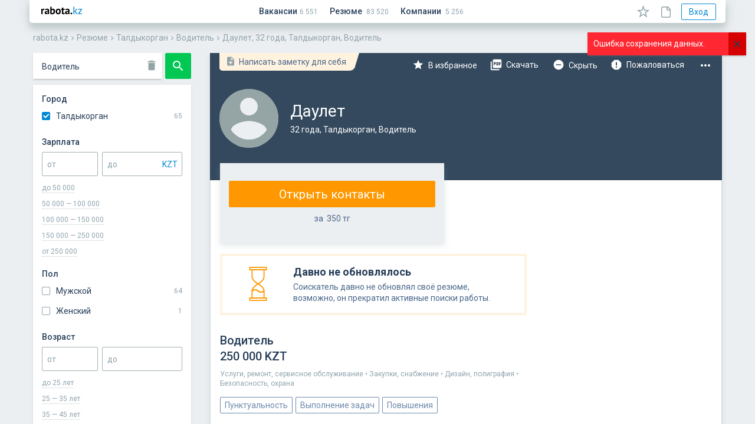

--- FILE ---
content_type: text/html; charset=utf-8
request_url: https://rabota.kz/cv/%D0%A2%D0%B0%D0%BB%D0%B4%D1%8B%D0%BA%D0%BE%D1%80%D0%B3%D0%B0%D0%BD/%D0%92%D0%BE%D0%B4%D0%B8%D1%82%D0%B5%D0%BB%D1%8C/65bfec9943f2060de9edb2f4
body_size: 153887
content:
<!doctype html><html class="no-js" lang="ru"><head><title data-react-helmet="true">Резюме, Даулет, 32 года, Талдыкорган, Водитель</title><meta data-react-helmet="true" name="description" content="Водитель, Услуги, ремонт, сервисное обслуживание • Закупки, снабжение • Дизайн, полиграфия • Безопасность, охрана, 250 000 KZT, резюме обновлено 4 февраля 2024 г."/><link data-react-helmet="true" rel="canonical" href="https://rabota.kz/cv/%D0%A2%D0%B0%D0%BB%D0%B4%D1%8B%D0%BA%D0%BE%D1%80%D0%B3%D0%B0%D0%BD/%D0%92%D0%BE%D0%B4%D0%B8%D1%82%D0%B5%D0%BB%D1%8C/65bfec9943f2060de9edb2f4"/><meta charSet="utf-8"/><meta http-equiv="X-UA-Compatible" content="IE=edge"/><meta name="viewport" content="width=device-width, initial-scale=1.0, user-scalable=no, minimum-scale=1.0, maximum-scale=1.0"/><meta name="apple-mobile-web-app-capable" content="yes"/><meta name="mobile-web-app-capable" content="yes"/><meta name="yandex" content="index, follow, noyaca"/><link rel="stylesheet" href="/assets/main-bf686d792bff9de36b77.css"/><link rel="stylesheet" href="/assets/0-eb0259f71482cc6d23a3.css"/><link rel="stylesheet" href="/assets/1-16f07bc5be4b13341a1e.css"/><link rel="stylesheet" href="/assets/2-9fadf2c12285f712c3b7.css"/><link rel="stylesheet" href="/assets/4-57943d4abe13cced3854.css"/><link rel="stylesheet" href="/assets/cv-481aede820c90503e7c9.css"/><link rel="apple-touch-icon" sizes="120x120" href="/apple-touch-icon.png"/><link rel="icon" type="image/png" sizes="32x32" href="/favicon-32x32.png"/><link rel="icon" type="image/png" sizes="16x16" href="/favicon-16x16.png"/><link rel="manifest" href="/manifest.json"/><meta name="application-name" content="rabota.kz"/><meta name="apple-mobile-web-app-title" content="rabota.kz"/><meta name="msapplication-TileColor" content="#2b5797"/><meta name="theme-color" content="#ECF0F1"/><script>
      window.version = '241125-0806-fbc20b9f';
      window.git_commit = 'fbc20b9f';
    </script></head><body><script>window.htmlBootload = [{"action":"initBrowserHistory","opts":{"location":{"pathname":"/cv/%D0%A2%D0%B0%D0%BB%D0%B4%D1%8B%D0%BA%D0%BE%D1%80%D0%B3%D0%B0%D0%BD/%D0%92%D0%BE%D0%B4%D0%B8%D1%82%D0%B5%D0%BB%D1%8C/65bfec9943f2060de9edb2f4","search":"","hash":"","key":"start","query":{"region":"Талдыкорган","q":"Водитель"}},"host":"rabota.kz","protocol":"https:"}},{"action":"initTokens","opts":{"cabinet":null,"user":null,"admin":null,"cabinetMeta":null}},{"action":"setLocalStore","opts":{"key":"region","value":"Талдыкорган"}}]</script><div id="app"><div class="OQPu" data-reactroot=""><div id="app-modal"></div><div id="app-draggable"></div> <div class="_2CLK"></div><div></div><header class="_2FZo"><div class="_1ev1"><div class="_2I6F"><button type="button" class="oBb7 _1XF_ MqBG"><span class="_2gLM"><span style="width:24px;height:24px;fill:#34495E;display:inline-block"><svg xmlns="http://www.w3.org/2000/svg" viewBox="0 0 24 24"><path d="M0 0h24v24H0z" fill="none"></path><path d="M3 18h18v-2H3v2zm0-5h18v-2H3v2zm0-7v2h18V6H3z"></path></svg></span></span><span class="_3C1L " style="top:0px;left:0px;width:0px;height:0px"></span></button></div><a class="_2kYq" href="/"><span style="width:69px;height:14px;display:inline-block;vertical-align:top;margin-top:-2px"><svg viewBox="0 0 69 14" xmlns="http://www.w3.org/2000/svg"><title>rabota.kz</title><path d="M4.994 6.196a3.049 3.049 0 00-1.008-.198c-.42 0-.774.114-1.062.342a1.577 1.577 0 00-.558.846V13H.026V4h1.818l.27 1.188h.072c.204-.444.48-.786.828-1.026s.756-.36 1.224-.36c.312 0 .666.066 1.062.198l-.306 2.196zm1.289-1.674c.48-.216 1.05-.384 1.71-.504.66-.132 1.35-.198 2.07-.198.623 0 1.146.078 1.566.234.42.144.75.354.99.63.252.276.425.606.521.99.108.384.162.816.162 1.296 0 .528-.018 1.062-.053 1.602-.037.528-.06 1.05-.072 1.566 0 .516.018 1.02.053 1.512.037.48.127.936.27 1.368h-1.908l-.378-1.242h-.09c-.24.372-.575.696-1.008.972-.42.264-.965.396-1.637.396-.42 0-.798-.06-1.134-.18a2.64 2.64 0 01-.864-.54 2.585 2.585 0 01-.558-.828 2.838 2.838 0 01-.198-1.08c0-.552.12-1.014.36-1.386.252-.384.606-.69 1.062-.918.468-.24 1.02-.402 1.656-.486a11.298 11.298 0 012.16-.09c.084-.672.036-1.152-.144-1.44-.18-.3-.583-.45-1.206-.45a8.37 8.37 0 00-1.494.144c-.516.096-.942.222-1.278.378l-.558-1.746zm2.97 6.696c.468 0 .84-.102 1.115-.306.277-.216.48-.444.612-.684v-1.17A6.535 6.535 0 009.9 9.04a3.886 3.886 0 00-.9.162 1.528 1.528 0 00-.63.36.805.805 0 00-.233.594c0 .336.096.6.288.792.204.18.48.27.828.27zM15.266.4h2.34v4.32h.072c.252-.288.576-.516.972-.684a3.331 3.331 0 011.314-.252c1.08 0 1.902.372 2.466 1.116.576.732.864 1.854.864 3.366 0 1.62-.402 2.85-1.206 3.69-.792.84-1.884 1.26-3.276 1.26-.768 0-1.47-.066-2.106-.198-.636-.12-1.116-.258-1.44-.414V.4zm4.014 5.364c-.432 0-.786.114-1.062.342-.264.216-.468.534-.612.954v3.924c.192.096.396.162.612.198.228.036.468.054.72.054.636 0 1.116-.228 1.44-.684.336-.468.504-1.206.504-2.214 0-1.716-.534-2.574-1.602-2.574zM24.485 8.5c0-1.524.372-2.694 1.116-3.51.744-.828 1.788-1.242 3.132-1.242.72 0 1.344.114 1.872.342.528.228.966.552 1.314.972.348.408.606.906.774 1.494.18.588.27 1.236.27 1.944 0 1.524-.372 2.7-1.116 3.528-.732.816-1.77 1.224-3.114 1.224-.72 0-1.344-.114-1.872-.342a3.71 3.71 0 01-1.332-.954 4.32 4.32 0 01-.792-1.512 7.061 7.061 0 01-.252-1.944zm2.412 0c0 .396.036.762.108 1.098.072.336.18.63.324.882.144.252.33.45.558.594.24.132.522.198.846.198.612 0 1.068-.222 1.368-.666.3-.444.45-1.146.45-2.106 0-.828-.138-1.494-.414-1.998-.276-.516-.744-.774-1.404-.774-.576 0-1.026.216-1.35.648-.324.432-.486 1.14-.486 2.124zM33.649 4h1.242V2.308l2.34-.666V4h2.196v1.98H37.23v3.456c0 .624.06 1.074.18 1.35.132.264.372.396.72.396.24 0 .444-.024.612-.072.18-.048.378-.12.594-.216l.414 1.8a5.941 5.941 0 01-1.134.396c-.432.108-.87.162-1.314.162-.828 0-1.44-.21-1.836-.63-.384-.432-.576-1.134-.576-2.106V5.98h-1.242V4zm7.157.522c.48-.216 1.05-.384 1.71-.504.66-.132 1.35-.198 2.07-.198.624 0 1.146.078 1.566.234.42.144.75.354.99.63.252.276.426.606.522.99.108.384.162.816.162 1.296 0 .528-.018 1.062-.054 1.602-.036.528-.06 1.05-.072 1.566 0 .516.018 1.02.054 1.512.036.48.126.936.27 1.368h-1.908l-.378-1.242h-.09c-.24.372-.576.696-1.008.972-.42.264-.966.396-1.638.396-.42 0-.798-.06-1.134-.18a2.64 2.64 0 01-.864-.54 2.585 2.585 0 01-.558-.828 2.838 2.838 0 01-.198-1.08c0-.552.12-1.014.36-1.386.252-.384.606-.69 1.062-.918.468-.24 1.02-.402 1.656-.486a11.299 11.299 0 012.16-.09c.084-.672.036-1.152-.144-1.44-.18-.3-.582-.45-1.206-.45a8.37 8.37 0 00-1.494.144c-.516.096-.942.222-1.278.378l-.558-1.746zm2.97 6.696c.468 0 .84-.102 1.116-.306.276-.216.48-.444.612-.684v-1.17a6.535 6.535 0 00-1.08-.018 3.886 3.886 0 00-.9.162 1.528 1.528 0 00-.63.36.805.805 0 00-.234.594c0 .336.096.6.288.792.204.18.48.27.828.27zm5.744.594c0-.42.132-.75.396-.99.264-.252.612-.378 1.044-.378.456 0 .816.126 1.08.378.264.24.396.57.396.99 0 .42-.132.756-.396 1.008s-.624.378-1.08.378c-.432 0-.78-.126-1.044-.378s-.396-.588-.396-1.008z"></path><path d="M56.847 8.95h-.828V13h-1.44V.4h1.44v7.668l.738-.252L59.547 4h1.674l-2.754 3.618-.738.594.9.72L61.635 13h-1.782l-3.006-4.05zm5.716 2.79l4.158-5.724.756-.756h-4.914V4h6.408v1.26l-4.194 5.778-.738.702h4.932V13h-6.408v-1.26z" fill="#0288D1"></path></svg></span></a><div class="_1sSu"><a class="_1kmA" href="/job/list"><span>Вакансии</span></a><a class="_1kmA" href="/cv/list"><span>Резюме</span></a><a class="_1kmA" href="/company/list"><span>Компании</span></a></div><div class="_39qS"></div><button type="button" class="oBb7 _1XF_ o-8H MqBG" style="margin-right:12px"><span class="_2gLM"><span style="width:23px;height:21px;display:inline-block"><svg viewBox="0 0 23 21" xmlns="http://www.w3.org/2000/svg"><path fill-rule="evenodd" clip-rule="evenodd" d="M14.2038 7.77852L11.5 0L8.7962 7.77852L0.562866 7.9463L7.12516 12.9215L4.74049 20.8037L11.5 16.1L18.2595 20.8037L15.8749 12.9215L22.4372 7.9463L14.2038 7.77852ZM18.0922 9.35807L13.1297 9.25694L11.5 4.56857L9.87034 9.25694L4.90784 9.35807L8.86315 12.3568L7.42583 17.1076L11.5 14.2726L15.5742 17.1076L14.1369 12.3568L18.0922 9.35807Z"></path></svg></span><span class="_284X">Избранное</span></span><span class="_3C1L " style="top:0px;left:0px;width:0px;height:0px"></span></button><button type="button" class="oBb7 _1XF_ o-8H MqBG" style="margin-right:12px"><span class="_2gLM"><span style="width:17px;height:20px;fill:#95A5A6;display:inline-block;margin-bottom:-2px"><svg viewBox="0 0 17 20" xmlns="http://www.w3.org/2000/svg"><path fill-rule="evenodd" clip-rule="evenodd" d="M15.5687 3.93057C14.4326 2.8558 13.3271 1.75033 12.1909 0.644859C11.761 0.214953 11.239 0 10.6248 0H2.67156C1.16689 0 0 1.13618 0 2.67156C0 4.0841 0 5.49665 0 6.9092V16.3978C0 17.1655 0.276368 17.8411 0.767689 18.3324C1.25901 18.8237 1.93458 19.1001 2.70226 19.1001H13.3885C14.9546 19.1001 16.0908 17.9639 16.0908 16.3978V13.9719C16.0908 11.2697 16.0908 7.98396 16.0908 5.2817C16.1215 4.75967 15.9372 4.29906 15.5687 3.93057ZM14.4633 5.06663C14.5247 5.12805 14.5554 5.15876 14.5554 5.22017H11.1776C10.8091 5.22017 10.7477 5.15876 10.7477 4.79027V1.59668C10.9012 1.59668 10.9933 1.65809 11.1161 1.78093C12.2216 2.85569 13.3271 3.96116 14.4633 5.06663ZM14.5247 16.3977C14.5247 17.104 14.0948 17.5339 13.3885 17.5339H2.70225V17.9638V17.5339C2.36447 17.5339 2.0881 17.4418 1.87315 17.2268C1.6889 17.0426 1.56607 16.7355 1.56607 16.3977V6.90909C1.56607 5.49654 1.56607 4.08399 1.56607 2.67144C1.56607 2.02659 1.99598 1.59668 2.64083 1.59668H9.05871V4.82097C9.05871 6.07998 9.8264 6.84767 11.0854 6.84767H14.4632C14.4632 9.02791 14.4632 11.7916 14.4632 14.0025V16.3977H14.5247Z"></path></svg></span><span class="_284X">Заметки</span></span><span class="_3C1L " style="top:0px;left:0px;width:0px;height:0px"></span></button><div class="_2Ee-"><button type="button" class="oBb7 _33CS _1aiH o-8H" style="padding:4px 12px;margin-right:4px"><span class="_2gLM">Вход</span><span class="_3C1L " style="top:0px;left:0px;width:0px;height:0px"></span></button></div></div><div class="_3iNd breadcrumbs" itemscope="" itemType="http://schema.org/BreadcrumbList" data-reactroot=""><div class="_1Bfe"><span itemProp="itemListElement" itemscope="" itemType="http://schema.org/ListItem"><a href="/" itemProp="item" class="_2gqn"><span itemProp="name">rabota.kz</span><meta itemProp="position" content="1"/></a></span></div><span class="_1Ylz" style="width:14px;height:14px;display:inline-block"><svg viewBox="0 0 24 24" xmlns="http://www.w3.org/2000/svg"><path d="M8.59 16.34l4.58-4.59-4.58-4.59L10 5.75l6 6-6 6z"></path><path d="M0-.25h24v24H0z" fill="none"></path></svg></span><div class="_1Bfe"><span itemProp="itemListElement" itemscope="" itemType="http://schema.org/ListItem"><a href="/cv/list" itemProp="item" class="_2gqn"><span itemProp="name">Резюме</span><meta itemProp="position" content="2"/></a></span></div><span class="_1Ylz" style="width:14px;height:14px;display:inline-block"><svg viewBox="0 0 24 24" xmlns="http://www.w3.org/2000/svg"><path d="M8.59 16.34l4.58-4.59-4.58-4.59L10 5.75l6 6-6 6z"></path><path d="M0-.25h24v24H0z" fill="none"></path></svg></span><div class="_1Bfe"><span itemProp="itemListElement" itemscope="" itemType="http://schema.org/ListItem"><a href="/cv/%D0%A2%D0%B0%D0%BB%D0%B4%D1%8B%D0%BA%D0%BE%D1%80%D0%B3%D0%B0%D0%BD" itemProp="item" class="_2gqn"><span itemProp="name">Талдыкорган</span><meta itemProp="position" content="3"/></a></span></div><span class="_1Ylz" style="width:14px;height:14px;display:inline-block"><svg viewBox="0 0 24 24" xmlns="http://www.w3.org/2000/svg"><path d="M8.59 16.34l4.58-4.59-4.58-4.59L10 5.75l6 6-6 6z"></path><path d="M0-.25h24v24H0z" fill="none"></path></svg></span><div class="_1Bfe"><span itemProp="itemListElement" itemscope="" itemType="http://schema.org/ListItem"><a href="/cv/%D0%A2%D0%B0%D0%BB%D0%B4%D1%8B%D0%BA%D0%BE%D1%80%D0%B3%D0%B0%D0%BD/%D0%92%D0%BE%D0%B4%D0%B8%D1%82%D0%B5%D0%BB%D1%8C" itemProp="item" class="_2gqn"><span itemProp="name">Водитель</span><meta itemProp="position" content="4"/></a></span></div><span class="_1Ylz" style="width:14px;height:14px;display:inline-block"><svg viewBox="0 0 24 24" xmlns="http://www.w3.org/2000/svg"><path d="M8.59 16.34l4.58-4.59-4.58-4.59L10 5.75l6 6-6 6z"></path><path d="M0-.25h24v24H0z" fill="none"></path></svg></span><div class="_1Bfe"><span itemProp="itemListElement" itemscope="" itemType="http://schema.org/ListItem"><a href="/cv/%D0%A2%D0%B0%D0%BB%D0%B4%D1%8B%D0%BA%D0%BE%D1%80%D0%B3%D0%B0%D0%BD/%D0%92%D0%BE%D0%B4%D0%B8%D1%82%D0%B5%D0%BB%D1%8C/65bfec9943f2060de9edb2f4" itemProp="item" class="_2gqn"><span itemProp="name">Даулет, 32 года, Талдыкорган, Водитель</span><meta itemProp="position" content="5"/></a></span></div></div></header><div><div><div></div></div></div><div class="_1i2v" style="width:100%;overflow:hidden;position:relative"><div class="_2nDa"><div class="_201_"><div class="_2OY3" style="-webkit-transform:translate3d(0%, 0, 0);transform:translate3d(0%, 0, 0)"><div style="display:none;width:50px"><div class="_1LjX"><div class="bF8N"><span style="width:40px;height:auto;display:inline-block"><svg viewBox="0 0 40 114" xmlns="http://www.w3.org/2000/svg"><g fill="none" fill-rule="evenodd"><g transform="translate(0 16)"><rect fill="#FFF" width="40" height="86" rx="1"></rect><path fill="#505F6E" fill-rule="nonzero" d="M3 19h7.5v-2H3M3 8h14V6H3M3 39h14v-2H3M3 64h14v-2H3M10.5 44h13v-1h-13M10.5 69h13v-1h-13M10.5 49h13v-1h-13M10.5 74h13v-1h-13M10.5 54h13v-1h-13M10.5 79h13v-1h-13"></path><path fill="#ECF0F1" fill-rule="nonzero" d="M11 12h15v-2H11M3.5 28h14v-1h-14M3.5 30H20v-1H3.5M3.5 32H14v-1H3.5M3 25h15v-4H3M3 45h5v-4H3M3 70h5v-4H3M3 50h5v-4H3M3 75h5v-4H3M3 55h5v-4H3M3 80h5v-4H3M19 25h17v-4H19"></path><path fill="#0288D1" fill-rule="nonzero" d="M4 12h4v-2H4M3.5 58h3v-1h-3M3.5 83h3v-1h-3"></path></g><path fill="#0288D1" fill-rule="nonzero" d="M28.5 11.833h11v-1h-11"></path><rect fill="#FFF" width="31" height="8" rx="1"></rect><rect fill="#2ECC71" x="32" width="8" height="8" rx="1"></rect><g transform="translate(0 105)"><rect fill="#2ECC71" width="40" height="9" rx="1"></rect><path fill="#FFF" fill-rule="nonzero" d="M10.5 5H30V4H10.5"></path></g></g></svg></span></div></div></div><div style="display:flex"><div class="_2ol-" style="width:300px"><div><div class="_32de"><div class="yYVF"><div class="_3NPX"><div class="_2hOu"><div><div></div><div class="_2dP0 _3_4J"><div class="YSeI"><div class="_1pkz _3pYB   _26hI fV9v  " style="height:44px;margin:0"><input type="text" class="_1mYz" value="Водитель"/><span class="_3Ghs"><span style="width:22px;height:22px;fill:#95A5A6;display:inline-block"><svg viewBox="0 0 24 24" xmlns="http://www.w3.org/2000/svg"><path d="M6 19c0 1.1.9 2 2 2h8c1.1 0 2-.9 2-2V7H6v12zM19 4h-3.5l-1-1h-5l-1 1H5v2h14V4z"></path><path d="M0 0h24v24H0z" fill="none"></path></svg></span></span><div class="_365Q" style="display:none">Поиск резюме</div></div></div></div></div></div><div class="_26uY"><button type="button" class="oBb7 mgTU _1AK_ _2Sof MqBG"><span class="_2gLM"><span style="width:24px;height:24px;display:inline-block"><svg xmlns="http://www.w3.org/2000/svg" viewBox="0 0 24 24"><path d="M15.5 14h-.79l-.28-.27C15.41 12.59 16 11.11 16 9.5 16 5.91 13.09 3 9.5 3S3 5.91 3 9.5 5.91 16 9.5 16c1.61 0 3.09-.59 4.23-1.57l.27.28v.79l5 4.99L20.49 19l-4.99-5zm-6 0C7.01 14 5 11.99 5 9.5S7.01 5 9.5 5 14 7.01 14 9.5 11.99 14 9.5 14z"></path><path d="M0 0h24v24H0z" fill="none"></path></svg></span></span><span class="_3C1L " style="top:0px;left:0px;width:0px;height:0px"></span></button></div></div></div><div class="_12qJ"><div class="_3ZDX"><div class="_2cLA">Город</div><div><div></div><div class="_3rQ5"><div><div><div class="_3y8x"><div><label class="_3HzQ    _1Xdh"><input type="checkbox"/><span class="_2gUF"></span><span class="_35Om">Алматы</span></label></div></div></div><div><div class="_3y8x"><div><label class="_3HzQ    _1Xdh"><input type="checkbox"/><span class="_2gUF"></span><span class="_35Om">Астана</span></label></div></div></div><div class="_3qUD">Ещё 27</div></div></div></div></div><div class="_3ZDX"><div class="_2cLA">Зарплата</div><div><div></div><div style="display:flex;align-items:center"><div class="_1pkz      _1PiO " style="flex-shrink:1.4;margin-right:7px"><input type="text" class="_1mYz" value=""/><div class="_365Q">от</div></div><div class="_1pkz _3pYB     _1PiO "><input type="text" class="_1mYz" value=""/><span class="_3Ghs"><div class="_3ZmR    _2CWH _2a7b"><div class="_1pkz   _3fj-    "><input type="hidden" class="_1mYz" value="KZT"/></div><div class="_16nN"><div>KZT</div></div><ul class="PTck"><li class="_16nN _2bY4"><div>KZT</div></li><li class="_2bY4"><div>RUB</div></li><li class="_2bY4"><div>USD</div></li><li class="_2bY4"><div>EUR</div></li></ul></div></span><div class="_365Q">до</div></div></div></div><div class="_1c7O"><div class="_1jDA">до 50 000</div><div class="_1jDA">50 000 — 100 000</div><div class="_1jDA">100 000 — 150 000</div><div class="_1jDA">150 000 — 250 000</div><div class="_1jDA">от 250 000</div></div></div><div class="_3ZDX"><div class="_2cLA">Пол</div><div><div></div><div class="_3rQ5"><div class="_3y8x"><div><label class="_3HzQ    _1Xdh"><input type="checkbox"/><span class="_2gUF"></span><span class="_35Om">Мужской</span></label></div></div><div class="_3y8x"><div><label class="_3HzQ    _1Xdh"><input type="checkbox"/><span class="_2gUF"></span><span class="_35Om">Женский</span></label></div></div></div></div></div><div class="_3ZDX"><div class="_2cLA">Возраст</div><div><div></div><div style="display:flex;align-items:center"><div class="_1pkz      _1PiO " style="flex-shrink:1.4;margin-right:7px"><input type="text" class="_1mYz" value=""/><div class="_365Q">от</div></div><div class="_1pkz      _1PiO "><input type="text" class="_1mYz" value=""/><div class="_365Q">до</div></div></div></div><div class="_1c7O"><div class="_1jDA"><span>до <!-- -->25<!-- --> лет</span></div><div class="_1jDA"><span>25 — 35<!-- --> лет</span></div><div class="_1jDA"><span>35 — 45<!-- --> лет</span></div><div class="_1jDA"><span>от <!-- -->45<!-- --> лет</span></div></div></div><div class="_3ZDX"><div class="_2cLA">Язык</div><div><div></div><div class="_3rQ5"><div><div><div class="_3y8x"><div><label class="_3HzQ    _1Xdh"><input type="checkbox"/><span class="_2gUF"></span><span class="_35Om">Казахский</span></label></div></div></div><div><div class="_3y8x"><div><label class="_3HzQ    _1Xdh"><input type="checkbox"/><span class="_2gUF"></span><span class="_35Om">Русский</span></label></div></div></div><div><div class="_3y8x"><div><label class="_3HzQ    _1Xdh"><input type="checkbox"/><span class="_2gUF"></span><span class="_35Om">Английский</span></label></div></div></div><div class="_3qUD">Ещё 64</div></div></div></div></div><div class="_3ZDX"><div class="_2cLA">Занятость</div><div><div></div><div class="_3rQ5"><div><div><div class="_3y8x"><div><label class="_3HzQ    _1Xdh"><input type="checkbox"/><span class="_2gUF"></span><span class="_35Om">полная занятость</span></label></div></div></div><div><div class="_3y8x"><div><label class="_3HzQ    _1Xdh"><input type="checkbox"/><span class="_2gUF"></span><span class="_35Om">частичная занятость</span></label></div></div></div><div><div class="_3y8x"><div><label class="_3HzQ    _1Xdh"><input type="checkbox"/><span class="_2gUF"></span><span class="_35Om">вахтовый метод</span></label></div></div></div><div class="_3qUD">Ещё 7</div></div></div></div></div><div class="_3ZDX"><div class="_2cLA">Показывать</div><div class="f_Wo"><div><div><div></div><label class="_3HzQ    _1Xdh"><input type="checkbox"/><span class="_2gUF"></span><span class="_35Om">только с фото</span></label></div></div></div><div class="f_Wo"><div><div><div></div><label class="_3HzQ    _1Xdh"><input type="checkbox"/><span class="_2gUF"></span><span class="_35Om">с высшим образованием</span></label></div></div></div></div></div><div class="_2oXV"><button type="button" class="oBb7 mgTU _1AK_ _2jsG" style="width:100%"><span class="_2gLM">Найти</span><span class="_3C1L " style="top:0px;left:0px;width:0px;height:0px"></span></button></div></div></div></div></div><div style="display:none;width:50px"><div class="_1LjX"><div class="bF8N"><span style="width:40px;height:auto;display:inline-block"><svg viewBox="0 0 40 62" xmlns="http://www.w3.org/2000/svg"><g fill="none" fill-rule="evenodd"><path fill="#FFF" d="M0 0h40v62H0z"></path><path fill="#335E89" d="M0 0h40v19H0z"></path><ellipse fill="#94A4A5" cx="7" cy="9" rx="3" ry="3"></ellipse><path fill="#FFF" fill-rule="nonzero" d="M14 10h15V8H14"></path><path fill="#505F6E" fill-rule="nonzero" d="M4 26h30v-2H4M4 31h17v-2H4M4.5 47H34v-1H4.5M4.5 50H30v-1H4.5M4.5 53h31.516v-1H4.5"></path><path fill="#ECF0F1" fill-rule="nonzero" d="M4 37h12v-2H4M4 58h12v-2H4M17 58h12v-2H17M4 41h12v-2H4M18 37h17v-2H18M18 41h18v-2H18"></path></g></svg></span></div><div class="bF8N"><span style="width:40px;height:auto;display:inline-block"><svg viewBox="0 0 40 62" xmlns="http://www.w3.org/2000/svg"><g fill="none" fill-rule="evenodd"><path fill="#FFF" d="M0 0h40v62H0z"></path><path fill="#335E89" d="M0 0h40v19H0z"></path><ellipse fill="#94A4A5" cx="7" cy="9" rx="3" ry="3"></ellipse><path fill="#FFF" fill-rule="nonzero" d="M14 10h15V8H14"></path><path fill="#505F6E" fill-rule="nonzero" d="M4 26h30v-2H4M4 31h17v-2H4M4.5 47H34v-1H4.5M4.5 50H30v-1H4.5M4.5 53h31.516v-1H4.5"></path><path fill="#ECF0F1" fill-rule="nonzero" d="M4 37h12v-2H4M4 58h12v-2H4M17 58h12v-2H17M4 41h12v-2H4M18 37h17v-2H18M18 41h18v-2H18"></path></g></svg></span></div><div class="bF8N"><span style="width:40px;height:auto;display:inline-block"><svg viewBox="0 0 40 62" xmlns="http://www.w3.org/2000/svg"><g fill="none" fill-rule="evenodd"><path fill="#FFF" d="M0 0h40v62H0z"></path><path fill="#335E89" d="M0 0h40v19H0z"></path><ellipse fill="#94A4A5" cx="7" cy="9" rx="3" ry="3"></ellipse><path fill="#FFF" fill-rule="nonzero" d="M14 10h15V8H14"></path><path fill="#505F6E" fill-rule="nonzero" d="M4 26h30v-2H4M4 31h17v-2H4M4.5 47H34v-1H4.5M4.5 50H30v-1H4.5M4.5 53h31.516v-1H4.5"></path><path fill="#ECF0F1" fill-rule="nonzero" d="M4 37h12v-2H4M4 58h12v-2H4M17 58h12v-2H17M4 41h12v-2H4M18 37h17v-2H18M18 41h18v-2H18"></path></g></svg></span></div></div></div><div style="display:flex"><div class="_2ol-" style="width:900px"><div><div class="_1xvN" style="margin-left:237px"><button type="button" class="oBb7 _1XF_ MqBG" style="width:100%;height:100%"><span class="_2gLM"><span style="width:100%;height:100%;display:inline-block"><svg viewBox="0 0 65 65" xmlns="http://www.w3.org/2000/svg"><g fill="none" fill-rule="evenodd"><rect fill="#6D89AB" width="65" height="65" rx="2"></rect><path d="M17 49V17h32v32"></path><path fill="#FFF" d="M22.333 33l1.88 1.88 7.454-7.44v16.227h2.666V27.44l7.454 7.44 1.88-1.88L33 22.333"></path></g></svg></span></span><span class="_3C1L " style="top:0px;left:0px;width:0px;height:0px"></span></button></div><div class="rMX0"><div class="_2Uk8"><div><main class="_2Kpo"><div></div><div class="_1Waq"><div class="_95gB _1OfC"><div><div class="CTKa"><div class="_2yXu"><div class="_1OTU"><div class="_1Q3n"><span style="width:18px;height:18px;display:inline-block"><svg viewBox="0 0 24 24" xmlns="http://www.w3.org/2000/svg"><path d="M0 0h24v24H0z" fill="none"></path><path d="M14 2H6c-1.1 0-1.99.9-1.99 2L4 20c0 1.1.89 2 1.99 2H18c1.1 0 2-.9 2-2V8l-6-6zm2 14h-3v3h-2v-3H8v-2h3v-3h2v3h3v2zm-3-7V3.5L18.5 9H13z"></path></svg></span></div><div class="_2U2D">Написать заметку для себя</div></div></div><div class="_34LC"><div><div class="_1Q8I  _36Nj gOds"><div class="_2K-J"><div class="_1joY"><div class="_2bh-"><div class="_1gtw"><div class="_18eK"><span class="_1kqi _2pxv " style="width:20px;height:20px"></span></div><span class="_1kYi">В избранное</span></div></div><div class="_2bh-"><div class="_1gtw"><div class="_18eK"><span class="_1kqi _2rQa " style="width:22px;height:22px"></span></div><span class="_1kYi">Скачать</span></div></div><div class="_2bh-"><div class="_1gtw"><div class="_18eK"><span class="_1kqi _33Au " style="width:20px;height:20px"></span></div><span class="_1kYi">Скрыть</span></div></div><div class="_2bh-"><div class="_1gtw"><div class="_18eK"><span class="_1kqi dm4M " style="width:22px;height:22px"></span></div><span class="_1kYi">Пожаловаться</span></div></div><div class="_2bh-"><div class="_1gtw"><div class="_18eK"><span class="_1kqi _64k0 " style="width:24px;height:24px"></span></div><span class="_1kYi">Свернуть</span></div></div></div><div class="rr2U "><span class="_1kqi _2I-e " style="width:24px;height:24px"></span></div></div><div class="_1K83 _1qj1 _2qqK"><div class="_2BMR"></div><div class="_4SQB"><div class="_1gtw"><div class="_18eK"><span class="_1kqi _2pxv " style="width:20px;height:20px"></span></div><span class="_1kYi">В избранное</span></div></div><div class="_4SQB"><div class="_1gtw"><div class="_18eK"><span class="_1kqi _2rQa " style="width:22px;height:22px"></span></div><span class="_1kYi">Скачать</span></div></div><div class="_4SQB"><div class="_1gtw"><div class="_18eK"><span class="_1kqi _33Au " style="width:20px;height:20px"></span></div><span class="_1kYi">Скрыть</span></div></div><div class="_4SQB"><div class="_1gtw"><div class="_18eK"><span class="_1kqi dm4M " style="width:22px;height:22px"></span></div><span class="_1kYi">Пожаловаться</span></div></div><div class="_4SQB"><div class="_1gtw"><div class="_18eK"><span class="_1kqi _64k0 " style="width:24px;height:24px"></span></div><span class="_1kYi">Свернуть</span></div></div></div></div></div></div></div></div><div></div><div class="_2UAG"><div class="_2Q3G"><div><div class="_3GAO  wpnB"><div class="_2eUq"></div></div></div><div class="_3eIT"><h1><span class="_1uRk _18ZE">Даулет</span><span class="KqIL no-highlight">32 года, Талдыкорган, Водитель</span></h1></div></div></div></div><div class="_3vR9"><div class="MiyD"><div class="_3OxQ"><div class="_27aX"><button type="button" class="oBb7 mgTU _2Oq7 _2Sof" style="padding-left:10px;padding-right:10px;width:100%"><span class="_2gLM">Открыть контакты</span><span class="_3C1L " style="top:0px;left:0px;width:0px;height:0px"></span></button><div class="undefined _3vXx _3v7m">за  <span>350</span> тг</div></div></div></div><div class="_2Ydi"><div class="zf9W"><div class="_3Y6V"><span style="width:31px;height:60px;display:inline-block"><svg viewBox="0 0 33 62" xmlns="http://www.w3.org/2000/svg"><g stroke="#FF9800" stroke-width="2" fill="none" fill-rule="evenodd" stroke-linecap="round" stroke-linejoin="round"><path d="M5.736 5.284v12.86-.003C5.736 25.244 16.5 31 16.5 31s10.763-5.757 10.763-12.86v.003-12.86H5.736z"></path><path d="M1.43 5.284h30.14V1H1.43zM1.43 61h30.14v-4.286H1.43zM5.736 43.858c1.378-1.37 3.283-2.22 5.382-2.22 2.104 0 4.005.848 5.382 2.22 1.38 1.37 3.278 2.218 5.385 2.218 2.1 0 4.003-.85 5.378-2.22v12.858H5.735V43.858z"></path><path d="M5.736 43.858c1.378-1.37 3.283-2.22 5.382-2.22 2.104 0 4.005.848 5.382 2.22 1.38 1.37 3.278 2.218 5.385 2.218 2.1 0 4.003-.85 5.378-2.22 0-7.1-10.76-12.858-10.76-12.858S5.735 36.755 5.735 43.858z"></path></g></svg></span></div><div class="A4t2"><div class="_38ny">Давно не обновлялось</div><div>Соискатель давно не обновлял своё резюме, возможно, он прекратил активные поиски работы.</div></div></div><div></div><div class="_1jQz"><div class="_2UPK"><div class="_2z_R">Водитель<br/><div style="white-space:nowrap">250 000 KZT</div></div></div><div class="_3KVA"><span>Услуги, ремонт, сервисное обслуживание<!-- --> • </span><span>Закупки, снабжение<!-- --> • </span><span>Дизайн, полиграфия<!-- --> • </span><span>Безопасность, охрана</span></div><div class="_1tQG "><span class="_2W83">Пунктуальность</span><span class="_2W83">Выполнение задач</span><span class="_2W83">Повышения</span></div><div><span>полная занятость</span></div><div><div class="_2UPK"><div class="_1ttM"><span style="width:30px;height:24px;display:inline-block;margin-left:-2px;margin-top:-2px"><svg viewBox="0 0 24 24" xmlns="http://www.w3.org/2000/svg"><path d="M0 0h24v24H0z" fill="none"></path><path d="M14 2H6c-1.1 0-1.99.9-1.99 2L4 20c0 1.1.89 2 1.99 2H18c1.1 0 2-.9 2-2V8l-6-6zm2 16H8v-2h8v2zm0-4H8v-2h8v2zm-3-5V3.5L18.5 9H13z"></path></svg></span></div><div class="_2z_R">Профессиональные навыки</div></div><div><div class="_31aS"><div class="DraftEditor-root"><div class="DraftEditor-editorContainer"><div aria-describedby="placeholder-7ib5n" class="public-DraftEditor-content" contenteditable="false" spellcheck="false" style="outline:none;user-select:text;-webkit-user-select:text;white-space:pre-wrap;word-wrap:break-word"><div data-contents="true"><div class="" data-block="true" data-editor="7ib5n" data-offset-key="6b4b5-0-0"><div data-offset-key="6b4b5-0-0" class="public-DraftStyleDefault-block public-DraftStyleDefault-ltr"><span data-offset-key="6b4b5-0-0"><span data-text="true">Только положительные отзывы, всегда иду к своей цели, решительный, не делаю поспешных шагов. Вёл ранее обучение при наборе персонала.</span></span></div></div></div></div></div></div></div></div></div></div><div></div><div class="_1pvw"><div class="_2Ql9"></div></div></div></div><div class="_1MKW"><div><div class="_1Q8I   "><div class="_2K-J"><div class="_1joY"><div class="_2bh-"><div class="_1gtw"><div class="_18eK"><span class="_1kqi ovIa " style="width:20px;height:20px"></span></div><span class="_1kYi">В избранное</span></div></div><div class="_2bh-"><div class="_1gtw"><div class="_18eK"><span class="_1kqi JhJD " style="width:22px;height:22px"></span></div><span class="_1kYi">Скачать</span></div></div><div class="_2bh-"><div class="_1gtw"><div class="_18eK"><span class="_1kqi _1q6Z " style="width:20px;height:20px"></span></div><span class="_1kYi">Скрыть</span></div></div><div class="_2bh-"><div class="_1gtw"><div class="_18eK"><span class="_1kqi NoZj " style="width:22px;height:22px"></span></div><span class="_1kYi">Пожаловаться</span></div></div></div><div class="rr2U "><span class="_1kqi _3YT3 " style="width:24px;height:24px"></span></div></div><div class="_1K83 _1qj1 _2qqK"><div class="_2BMR"></div><div class="_4SQB"><div class="_1gtw"><div class="_18eK"><span class="_1kqi ovIa " style="width:20px;height:20px"></span></div><span class="_1kYi">В избранное</span></div></div><div class="_4SQB"><div class="_1gtw"><div class="_18eK"><span class="_1kqi JhJD " style="width:22px;height:22px"></span></div><span class="_1kYi">Скачать</span></div></div><div class="_4SQB"><div class="_1gtw"><div class="_18eK"><span class="_1kqi _1q6Z " style="width:20px;height:20px"></span></div><span class="_1kYi">Скрыть</span></div></div><div class="_4SQB"><div class="_1gtw"><div class="_18eK"><span class="_1kqi NoZj " style="width:22px;height:22px"></span></div><span class="_1kYi">Пожаловаться</span></div></div></div></div></div><div class="_3_1S"><span class="_3FFS">Свернуть</span></div></div></div></main></div></div><div class="_2Uk8"><div class="_3Kio"><div class="HcQZ">Другие резюме из поиска</div><div><div class="_2GDY">Параметры поиска:</div><div class="_1hLD"><div class="lFCG"><span class="_2bRt">водитель</span><span class="QbKy">×</span></div><div class="lFCG"><span class="_2bRt">талдыкорган</span><span class="QbKy">×</span></div></div></div></div><div class="_3R-k"><div class="_25GX "><div><a class="_28Kb" href="/cv/%D0%A2%D0%B0%D0%BB%D0%B4%D1%8B%D0%BA%D0%BE%D1%80%D0%B3%D0%B0%D0%BD/%D0%92%D0%BE%D0%B4%D0%B8%D1%82%D0%B5%D0%BB%D1%8C/67fa9097a89c930051d652c4"><div><div class="_1ck0"><div class="_1e_9"><div class="_1PKm"><div class="_3GAO  "><div class="_2eUq"><img src="https://s3-eu-central-1.amazonaws.com/rabota-kz-100/2025/4/12/e24bqhm9efaovn.jpg" alt=""/></div></div></div><div class="_2-Gi"><div class="_1t62">Николай</div><div class="_1vyM"><span>41 год<!-- -->, </span><span>Талдыкорган</span></div></div></div></div><div class="_2gRK"><div class="_2q1B"> <div class="_3Lbz">Водитель самосвала</div></div><div class="_1_El"><div>Опыт вождения более 15лет имеются сертификаты срю разрешённой массой до 120 тонн.</div></div><div class="_2dj3"><div>Карбон инвест</div><div class="_2pU1"><span><span>марта 2023 г.</span> — <!-- -->по настоящее время</span></div><div>Водитель</div></div><div class="_3ez6"></div></div></div></a></div><div class="Rs8o"><div><div class="_1Q8I   "><div class="_2K-J"><div class="_1joY"><div class="_2bh-"><div class="LI-k">обновлено <span><span>12 апреля</span></span></div></div><div class="_2bh-"><div class="_1gtw"><div class="_18eK"><span class="_1kqi ovIa " style="width:20px;height:20px"></span></div><span class="_1kYi">В избранное</span></div></div><div class="_2bh-"><div class="_1gtw"><div class="_18eK"><span class="_1kqi JhJD " style="width:22px;height:22px"></span></div><span class="_1kYi">Скачать</span></div></div><div class="_2bh-"><div class="_1gtw"><div class="_18eK"><span class="_1kqi _1q6Z " style="width:20px;height:20px"></span></div><span class="_1kYi">Скрыть</span></div></div><div class="_2bh-"><div class="_1gtw"><div class="_18eK"><span class="_1kqi NoZj " style="width:22px;height:22px"></span></div><span class="_1kYi">Пожаловаться</span></div></div></div><div class="rr2U "><span class="_1kqi _3YT3 " style="width:24px;height:24px"></span></div></div><div class="_1K83 _1qj1 _2qqK"><div class="_2BMR"></div><div class="_4SQB"><div class="LI-k">обновлено <span><span>12 апреля</span></span></div></div><div class="_4SQB"><div class="_1gtw"><div class="_18eK"><span class="_1kqi ovIa " style="width:20px;height:20px"></span></div><span class="_1kYi">В избранное</span></div></div><div class="_4SQB"><div class="_1gtw"><div class="_18eK"><span class="_1kqi JhJD " style="width:22px;height:22px"></span></div><span class="_1kYi">Скачать</span></div></div><div class="_4SQB"><div class="_1gtw"><div class="_18eK"><span class="_1kqi _1q6Z " style="width:20px;height:20px"></span></div><span class="_1kYi">Скрыть</span></div></div><div class="_4SQB"><div class="_1gtw"><div class="_18eK"><span class="_1kqi NoZj " style="width:22px;height:22px"></span></div><span class="_1kYi">Пожаловаться</span></div></div></div></div></div><div class="_3-3T"><a class="_1EAH" href="/cv/%D0%A2%D0%B0%D0%BB%D0%B4%D1%8B%D0%BA%D0%BE%D1%80%D0%B3%D0%B0%D0%BD/%D0%92%D0%BE%D0%B4%D0%B8%D1%82%D0%B5%D0%BB%D1%8C/67fa9097a89c930051d652c4">Развернуть</a></div></div></div></div><div class="_3R-k"><div class="_25GX "><div><a class="_28Kb" href="/cv/%D0%A2%D0%B0%D0%BB%D0%B4%D1%8B%D0%BA%D0%BE%D1%80%D0%B3%D0%B0%D0%BD/%D0%92%D0%BE%D0%B4%D0%B8%D1%82%D0%B5%D0%BB%D1%8C/65bccfa5b36b7901716080eb"><div><div class="_1ck0"><div class="_1e_9"><div class="_1PKm"><div class="_3GAO  "><div class="_2eUq"></div></div></div><div class="_2-Gi"><div class="_1t62">Ауельбеков</div><div class="_1vyM"><span>44 года<!-- -->, </span><span>Талдыкорган</span></div></div></div></div><div class="_2gRK"><div class="_2q1B"> <div class="_3Lbz">Водитель</div><div class="_2Qjo"><div style="white-space:nowrap">200 000 KZT</div></div></div><div class="_1tQG "><span class="_2W83">Исполнительность</span><span class="_2W83">Аккуратность</span><span class="_2W83">Ответственность</span></div><div class="_1_El"><div>Получить позицию делового администрирования с целью приобретения профессионального опыта и применения приобретенных знаний в работе.
Дополнительные сведения: водительские права категории &quot;В&quot; С.</div></div><div class="_3ez6"></div></div></div></a></div><div class="Rs8o"><div><div class="_1Q8I   "><div class="_2K-J"><div class="_1joY"><div class="_2bh-"><div class="LI-k">обновлено <span><span>2 февраля 2024 года</span></span></div></div><div class="_2bh-"><div class="_1gtw"><div class="_18eK"><span class="_1kqi ovIa " style="width:20px;height:20px"></span></div><span class="_1kYi">В избранное</span></div></div><div class="_2bh-"><div class="_1gtw"><div class="_18eK"><span class="_1kqi JhJD " style="width:22px;height:22px"></span></div><span class="_1kYi">Скачать</span></div></div><div class="_2bh-"><div class="_1gtw"><div class="_18eK"><span class="_1kqi _1q6Z " style="width:20px;height:20px"></span></div><span class="_1kYi">Скрыть</span></div></div><div class="_2bh-"><div class="_1gtw"><div class="_18eK"><span class="_1kqi NoZj " style="width:22px;height:22px"></span></div><span class="_1kYi">Пожаловаться</span></div></div></div><div class="rr2U "><span class="_1kqi _3YT3 " style="width:24px;height:24px"></span></div></div><div class="_1K83 _1qj1 _2qqK"><div class="_2BMR"></div><div class="_4SQB"><div class="LI-k">обновлено <span><span>2 февраля 2024 года</span></span></div></div><div class="_4SQB"><div class="_1gtw"><div class="_18eK"><span class="_1kqi ovIa " style="width:20px;height:20px"></span></div><span class="_1kYi">В избранное</span></div></div><div class="_4SQB"><div class="_1gtw"><div class="_18eK"><span class="_1kqi JhJD " style="width:22px;height:22px"></span></div><span class="_1kYi">Скачать</span></div></div><div class="_4SQB"><div class="_1gtw"><div class="_18eK"><span class="_1kqi _1q6Z " style="width:20px;height:20px"></span></div><span class="_1kYi">Скрыть</span></div></div><div class="_4SQB"><div class="_1gtw"><div class="_18eK"><span class="_1kqi NoZj " style="width:22px;height:22px"></span></div><span class="_1kYi">Пожаловаться</span></div></div></div></div></div><div class="_3-3T"><a class="_1EAH" href="/cv/%D0%A2%D0%B0%D0%BB%D0%B4%D1%8B%D0%BA%D0%BE%D1%80%D0%B3%D0%B0%D0%BD/%D0%92%D0%BE%D0%B4%D0%B8%D1%82%D0%B5%D0%BB%D1%8C/65bccfa5b36b7901716080eb">Развернуть</a></div></div></div></div><div class="_3R-k"><div class="_25GX "><div><a class="_28Kb" href="/cv/%D0%A2%D0%B0%D0%BB%D0%B4%D1%8B%D0%BA%D0%BE%D1%80%D0%B3%D0%B0%D0%BD/%D0%92%D0%BE%D0%B4%D0%B8%D1%82%D0%B5%D0%BB%D1%8C/65826ce880b31e3ced5f134c"><div><div class="_1ck0"><div class="_1e_9"><div class="_1PKm"><div class="_3GAO  "><div class="_2eUq"></div></div></div><div class="_2-Gi"><div class="_1t62">Аскар</div><div class="_1vyM"><span>47 лет<!-- -->, </span><span>Талдыкорган</span></div></div></div></div><div class="_2gRK"><div class="_2q1B"> <div class="_3Lbz">Водитель, охранник</div><div class="_2Qjo"><div style="white-space:nowrap">250 000 KZT</div></div></div><div class="_1tQG "><span class="_2W83">Честность</span><span class="_2W83">Пунктуальность</span><span class="_2W83">Ответственность</span></div><div class="_1_El"><div>Ответственный, пунктуальный.</div></div><div class="_3ez6"></div></div></div></a></div><div class="Rs8o"><div><div class="_1Q8I   "><div class="_2K-J"><div class="_1joY"><div class="_2bh-"><div class="LI-k">обновлено <span><span>20 декабря 2023 года</span></span></div></div><div class="_2bh-"><div class="_1gtw"><div class="_18eK"><span class="_1kqi ovIa " style="width:20px;height:20px"></span></div><span class="_1kYi">В избранное</span></div></div><div class="_2bh-"><div class="_1gtw"><div class="_18eK"><span class="_1kqi JhJD " style="width:22px;height:22px"></span></div><span class="_1kYi">Скачать</span></div></div><div class="_2bh-"><div class="_1gtw"><div class="_18eK"><span class="_1kqi _1q6Z " style="width:20px;height:20px"></span></div><span class="_1kYi">Скрыть</span></div></div><div class="_2bh-"><div class="_1gtw"><div class="_18eK"><span class="_1kqi NoZj " style="width:22px;height:22px"></span></div><span class="_1kYi">Пожаловаться</span></div></div></div><div class="rr2U "><span class="_1kqi _3YT3 " style="width:24px;height:24px"></span></div></div><div class="_1K83 _1qj1 _2qqK"><div class="_2BMR"></div><div class="_4SQB"><div class="LI-k">обновлено <span><span>20 декабря 2023 года</span></span></div></div><div class="_4SQB"><div class="_1gtw"><div class="_18eK"><span class="_1kqi ovIa " style="width:20px;height:20px"></span></div><span class="_1kYi">В избранное</span></div></div><div class="_4SQB"><div class="_1gtw"><div class="_18eK"><span class="_1kqi JhJD " style="width:22px;height:22px"></span></div><span class="_1kYi">Скачать</span></div></div><div class="_4SQB"><div class="_1gtw"><div class="_18eK"><span class="_1kqi _1q6Z " style="width:20px;height:20px"></span></div><span class="_1kYi">Скрыть</span></div></div><div class="_4SQB"><div class="_1gtw"><div class="_18eK"><span class="_1kqi NoZj " style="width:22px;height:22px"></span></div><span class="_1kYi">Пожаловаться</span></div></div></div></div></div><div class="_3-3T"><a class="_1EAH" href="/cv/%D0%A2%D0%B0%D0%BB%D0%B4%D1%8B%D0%BA%D0%BE%D1%80%D0%B3%D0%B0%D0%BD/%D0%92%D0%BE%D0%B4%D0%B8%D1%82%D0%B5%D0%BB%D1%8C/65826ce880b31e3ced5f134c">Развернуть</a></div></div></div></div><div class="_3R-k"><div class="_25GX "><div><a class="_28Kb" href="/cv/%D0%A2%D0%B0%D0%BB%D0%B4%D1%8B%D0%BA%D0%BE%D1%80%D0%B3%D0%B0%D0%BD/%D0%92%D0%BE%D0%B4%D0%B8%D1%82%D0%B5%D0%BB%D1%8C/5f33a808e13545000f7e1076"><div><div class="_1ck0"><div class="_1e_9"><div class="_1PKm"><div class="_3GAO  "><div class="_2eUq"></div></div></div><div class="_2-Gi"><div class="_1t62">Павел</div><div class="_1vyM"><span>49 лет<!-- -->, </span><span>Талдыкорган</span></div></div></div></div><div class="_2gRK"><div class="_2q1B"> <div class="_3Lbz">Водитель</div></div><div class="_1tQG "><span class="_2W83">B, C, D, E</span></div><div class="_1_El"><div>Опыт работы на китайских машинах, машинист автокрана, машинист АГП.
</div></div><div class="_3ez6"></div></div></div></a></div><div class="Rs8o"><div><div class="_1Q8I   "><div class="_2K-J"><div class="_1joY"><div class="_2bh-"><div class="LI-k">обновлено <span><span>15 марта 2021 года</span></span></div></div><div class="_2bh-"><div class="_1gtw"><div class="_18eK"><span class="_1kqi ovIa " style="width:20px;height:20px"></span></div><span class="_1kYi">В избранное</span></div></div><div class="_2bh-"><div class="_1gtw"><div class="_18eK"><span class="_1kqi JhJD " style="width:22px;height:22px"></span></div><span class="_1kYi">Скачать</span></div></div><div class="_2bh-"><div class="_1gtw"><div class="_18eK"><span class="_1kqi _1q6Z " style="width:20px;height:20px"></span></div><span class="_1kYi">Скрыть</span></div></div><div class="_2bh-"><div class="_1gtw"><div class="_18eK"><span class="_1kqi NoZj " style="width:22px;height:22px"></span></div><span class="_1kYi">Пожаловаться</span></div></div></div><div class="rr2U "><span class="_1kqi _3YT3 " style="width:24px;height:24px"></span></div></div><div class="_1K83 _1qj1 _2qqK"><div class="_2BMR"></div><div class="_4SQB"><div class="LI-k">обновлено <span><span>15 марта 2021 года</span></span></div></div><div class="_4SQB"><div class="_1gtw"><div class="_18eK"><span class="_1kqi ovIa " style="width:20px;height:20px"></span></div><span class="_1kYi">В избранное</span></div></div><div class="_4SQB"><div class="_1gtw"><div class="_18eK"><span class="_1kqi JhJD " style="width:22px;height:22px"></span></div><span class="_1kYi">Скачать</span></div></div><div class="_4SQB"><div class="_1gtw"><div class="_18eK"><span class="_1kqi _1q6Z " style="width:20px;height:20px"></span></div><span class="_1kYi">Скрыть</span></div></div><div class="_4SQB"><div class="_1gtw"><div class="_18eK"><span class="_1kqi NoZj " style="width:22px;height:22px"></span></div><span class="_1kYi">Пожаловаться</span></div></div></div></div></div><div class="_3-3T"><a class="_1EAH" href="/cv/%D0%A2%D0%B0%D0%BB%D0%B4%D1%8B%D0%BA%D0%BE%D1%80%D0%B3%D0%B0%D0%BD/%D0%92%D0%BE%D0%B4%D0%B8%D1%82%D0%B5%D0%BB%D1%8C/5f33a808e13545000f7e1076">Развернуть</a></div></div></div></div><div class="_3R-k"><div class="_25GX "><div><a class="_28Kb" href="/cv/%D0%A2%D0%B0%D0%BB%D0%B4%D1%8B%D0%BA%D0%BE%D1%80%D0%B3%D0%B0%D0%BD/%D0%92%D0%BE%D0%B4%D0%B8%D1%82%D0%B5%D0%BB%D1%8C/5ef190b2d117c2000f9502ce"><div><div class="_1ck0"><div class="_1e_9"><div class="_1PKm"><div class="_3GAO  "><div class="_2eUq"><img src="https://s3-eu-west-1.amazonaws.com/rabota-kz-img-100/2020/6/23/40599ufkbrhpoz3.jpg" alt=""/></div></div></div><div class="_2-Gi"><div class="_1t62">Владимир</div><div class="_1vyM"><span>50 лет<!-- -->, </span><span>Талдыкорган</span></div></div></div></div><div class="_2gRK"><div class="_2q1B"> <div class="_3Lbz">Слесарь-ремонтник</div><div class="_2Qjo"><div style="white-space:nowrap">250 000 KZT</div></div></div><div class="_1tQG "><span class="_2W83">Слесарь наладчик 6 разряда</span><span class="_2W83">Слесарь ремонтник 5 разряда</span><span class="_2W83">Слесарь инструментальщик 4 разряда</span></div><div class="_1_El"><div>Ремонт токарный, фрезерных шлифовальные, и другие станки. знания первую очередь механика, 2 часть меньше знания гидравлика, 3 невматика, 4 электрика, 5КиПА самую малость, водитель ABC мастер строитель, сварщик, монтажник, каменщик, плотник, работал на СТО. </div></div><div class="_2dj3"><div>ТК Метакон</div><div class="_2pU1"><span><span>марта 2005 г.</span> — <span>августа 2007 г.</span></span></div><div>Слесарь ремонтник</div></div><div class="_3ez6"></div></div></div></a></div><div class="Rs8o"><div><div class="_1Q8I   "><div class="_2K-J"><div class="_1joY"><div class="_2bh-"><div class="LI-k">обновлено <span><span>23 июня 2020 года</span></span></div></div><div class="_2bh-"><div class="_1gtw"><div class="_18eK"><span class="_1kqi ovIa " style="width:20px;height:20px"></span></div><span class="_1kYi">В избранное</span></div></div><div class="_2bh-"><div class="_1gtw"><div class="_18eK"><span class="_1kqi JhJD " style="width:22px;height:22px"></span></div><span class="_1kYi">Скачать</span></div></div><div class="_2bh-"><div class="_1gtw"><div class="_18eK"><span class="_1kqi _1q6Z " style="width:20px;height:20px"></span></div><span class="_1kYi">Скрыть</span></div></div><div class="_2bh-"><div class="_1gtw"><div class="_18eK"><span class="_1kqi NoZj " style="width:22px;height:22px"></span></div><span class="_1kYi">Пожаловаться</span></div></div></div><div class="rr2U "><span class="_1kqi _3YT3 " style="width:24px;height:24px"></span></div></div><div class="_1K83 _1qj1 _2qqK"><div class="_2BMR"></div><div class="_4SQB"><div class="LI-k">обновлено <span><span>23 июня 2020 года</span></span></div></div><div class="_4SQB"><div class="_1gtw"><div class="_18eK"><span class="_1kqi ovIa " style="width:20px;height:20px"></span></div><span class="_1kYi">В избранное</span></div></div><div class="_4SQB"><div class="_1gtw"><div class="_18eK"><span class="_1kqi JhJD " style="width:22px;height:22px"></span></div><span class="_1kYi">Скачать</span></div></div><div class="_4SQB"><div class="_1gtw"><div class="_18eK"><span class="_1kqi _1q6Z " style="width:20px;height:20px"></span></div><span class="_1kYi">Скрыть</span></div></div><div class="_4SQB"><div class="_1gtw"><div class="_18eK"><span class="_1kqi NoZj " style="width:22px;height:22px"></span></div><span class="_1kYi">Пожаловаться</span></div></div></div></div></div><div class="_3-3T"><a class="_1EAH" href="/cv/%D0%A2%D0%B0%D0%BB%D0%B4%D1%8B%D0%BA%D0%BE%D1%80%D0%B3%D0%B0%D0%BD/%D0%92%D0%BE%D0%B4%D0%B8%D1%82%D0%B5%D0%BB%D1%8C/5ef190b2d117c2000f9502ce">Развернуть</a></div></div></div></div><div class="_3R-k"><div class="_25GX "><div><a class="_28Kb" href="/cv/%D0%A2%D0%B0%D0%BB%D0%B4%D1%8B%D0%BA%D0%BE%D1%80%D0%B3%D0%B0%D0%BD/%D0%92%D0%BE%D0%B4%D0%B8%D1%82%D0%B5%D0%BB%D1%8C/5e69ddba1bac65000f64d063"><div><div class="_1ck0"><div class="_1e_9"><div class="_1PKm"><div class="_3GAO  "><div class="_2eUq"></div></div></div><div class="_2-Gi"><div class="_1t62">Жигер</div><div class="_1vyM"><span>36 лет<!-- -->, </span><span>Талдыкорган</span></div></div></div></div><div class="_2gRK"><div class="_2q1B"> <div class="_3Lbz">Водитель</div><div class="_2Qjo"><div style="white-space:nowrap">150 000 KZT</div></div></div><div class="_1_El"><div>В поиске работы.</div></div><div class="_3ez6"></div></div></div></a></div><div class="Rs8o"><div><div class="_1Q8I   "><div class="_2K-J"><div class="_1joY"><div class="_2bh-"><div class="LI-k">обновлено <span><span>12 марта 2020 года</span></span></div></div><div class="_2bh-"><div class="_1gtw"><div class="_18eK"><span class="_1kqi ovIa " style="width:20px;height:20px"></span></div><span class="_1kYi">В избранное</span></div></div><div class="_2bh-"><div class="_1gtw"><div class="_18eK"><span class="_1kqi JhJD " style="width:22px;height:22px"></span></div><span class="_1kYi">Скачать</span></div></div><div class="_2bh-"><div class="_1gtw"><div class="_18eK"><span class="_1kqi _1q6Z " style="width:20px;height:20px"></span></div><span class="_1kYi">Скрыть</span></div></div><div class="_2bh-"><div class="_1gtw"><div class="_18eK"><span class="_1kqi NoZj " style="width:22px;height:22px"></span></div><span class="_1kYi">Пожаловаться</span></div></div></div><div class="rr2U "><span class="_1kqi _3YT3 " style="width:24px;height:24px"></span></div></div><div class="_1K83 _1qj1 _2qqK"><div class="_2BMR"></div><div class="_4SQB"><div class="LI-k">обновлено <span><span>12 марта 2020 года</span></span></div></div><div class="_4SQB"><div class="_1gtw"><div class="_18eK"><span class="_1kqi ovIa " style="width:20px;height:20px"></span></div><span class="_1kYi">В избранное</span></div></div><div class="_4SQB"><div class="_1gtw"><div class="_18eK"><span class="_1kqi JhJD " style="width:22px;height:22px"></span></div><span class="_1kYi">Скачать</span></div></div><div class="_4SQB"><div class="_1gtw"><div class="_18eK"><span class="_1kqi _1q6Z " style="width:20px;height:20px"></span></div><span class="_1kYi">Скрыть</span></div></div><div class="_4SQB"><div class="_1gtw"><div class="_18eK"><span class="_1kqi NoZj " style="width:22px;height:22px"></span></div><span class="_1kYi">Пожаловаться</span></div></div></div></div></div><div class="_3-3T"><a class="_1EAH" href="/cv/%D0%A2%D0%B0%D0%BB%D0%B4%D1%8B%D0%BA%D0%BE%D1%80%D0%B3%D0%B0%D0%BD/%D0%92%D0%BE%D0%B4%D0%B8%D1%82%D0%B5%D0%BB%D1%8C/5e69ddba1bac65000f64d063">Развернуть</a></div></div></div></div><div class="_3R-k"><div class="_25GX "><div><a class="_28Kb" href="/cv/%D0%A2%D0%B0%D0%BB%D0%B4%D1%8B%D0%BA%D0%BE%D1%80%D0%B3%D0%B0%D0%BD/%D0%92%D0%BE%D0%B4%D0%B8%D1%82%D0%B5%D0%BB%D1%8C/5e4ea6f050a389000f93bd59"><div><div class="_1ck0"><div class="_1e_9"><div class="_1PKm"><div class="_3GAO  "><div class="_2eUq"><img src="https://s3-eu-west-1.amazonaws.com/rabota-kz-img-100/2020/2/20/40599ufk6uwh0ww.jpg" alt=""/></div></div></div><div class="_2-Gi"><div class="_1t62">Бақберген</div><div class="_1vyM"><span>50 лет<!-- -->, </span><span>Талдыкорган</span></div></div></div></div><div class="_2gRK"><div class="_2q1B"> <div class="_3Lbz">Водитель</div></div><div class="_1tQG "><span class="_2W83">Опыт 3 лет </span></div><div class="_1_El"><div>В поиске работы.</div></div><div class="_3ez6"></div></div></div></a></div><div class="Rs8o"><div><div class="_1Q8I   "><div class="_2K-J"><div class="_1joY"><div class="_2bh-"><div class="LI-k">обновлено <span><span>20 февраля 2020 года</span></span></div></div><div class="_2bh-"><div class="_1gtw"><div class="_18eK"><span class="_1kqi ovIa " style="width:20px;height:20px"></span></div><span class="_1kYi">В избранное</span></div></div><div class="_2bh-"><div class="_1gtw"><div class="_18eK"><span class="_1kqi JhJD " style="width:22px;height:22px"></span></div><span class="_1kYi">Скачать</span></div></div><div class="_2bh-"><div class="_1gtw"><div class="_18eK"><span class="_1kqi _1q6Z " style="width:20px;height:20px"></span></div><span class="_1kYi">Скрыть</span></div></div><div class="_2bh-"><div class="_1gtw"><div class="_18eK"><span class="_1kqi NoZj " style="width:22px;height:22px"></span></div><span class="_1kYi">Пожаловаться</span></div></div></div><div class="rr2U "><span class="_1kqi _3YT3 " style="width:24px;height:24px"></span></div></div><div class="_1K83 _1qj1 _2qqK"><div class="_2BMR"></div><div class="_4SQB"><div class="LI-k">обновлено <span><span>20 февраля 2020 года</span></span></div></div><div class="_4SQB"><div class="_1gtw"><div class="_18eK"><span class="_1kqi ovIa " style="width:20px;height:20px"></span></div><span class="_1kYi">В избранное</span></div></div><div class="_4SQB"><div class="_1gtw"><div class="_18eK"><span class="_1kqi JhJD " style="width:22px;height:22px"></span></div><span class="_1kYi">Скачать</span></div></div><div class="_4SQB"><div class="_1gtw"><div class="_18eK"><span class="_1kqi _1q6Z " style="width:20px;height:20px"></span></div><span class="_1kYi">Скрыть</span></div></div><div class="_4SQB"><div class="_1gtw"><div class="_18eK"><span class="_1kqi NoZj " style="width:22px;height:22px"></span></div><span class="_1kYi">Пожаловаться</span></div></div></div></div></div><div class="_3-3T"><a class="_1EAH" href="/cv/%D0%A2%D0%B0%D0%BB%D0%B4%D1%8B%D0%BA%D0%BE%D1%80%D0%B3%D0%B0%D0%BD/%D0%92%D0%BE%D0%B4%D0%B8%D1%82%D0%B5%D0%BB%D1%8C/5e4ea6f050a389000f93bd59">Развернуть</a></div></div></div></div><div class="_3R-k"><div class="_25GX "><div><a class="_28Kb" href="/cv/%D0%A2%D0%B0%D0%BB%D0%B4%D1%8B%D0%BA%D0%BE%D1%80%D0%B3%D0%B0%D0%BD/%D0%92%D0%BE%D0%B4%D0%B8%D1%82%D0%B5%D0%BB%D1%8C/5e05a1e115f823000fd99616"><div><div class="_1ck0"><div class="_1e_9"><div class="_1PKm"><div class="_3GAO  "><div class="_2eUq"></div></div></div><div class="_2-Gi"><div class="_1t62">Александр</div><div class="_1vyM"><span>47 лет<!-- -->, </span><span>Талдыкорган</span></div></div></div></div><div class="_2gRK"><div class="_2q1B"> <div class="_3Lbz">Водитель</div></div><div class="_1tQG "><span class="_2W83">Водитель В, С, Е</span></div><div class="_1_El"><div>В поиске работы.</div></div><div class="_3ez6"></div></div></div></a></div><div class="Rs8o"><div><div class="_1Q8I   "><div class="_2K-J"><div class="_1joY"><div class="_2bh-"><div class="LI-k">обновлено <span><span>27 декабря 2019 года</span></span></div></div><div class="_2bh-"><div class="_1gtw"><div class="_18eK"><span class="_1kqi ovIa " style="width:20px;height:20px"></span></div><span class="_1kYi">В избранное</span></div></div><div class="_2bh-"><div class="_1gtw"><div class="_18eK"><span class="_1kqi JhJD " style="width:22px;height:22px"></span></div><span class="_1kYi">Скачать</span></div></div><div class="_2bh-"><div class="_1gtw"><div class="_18eK"><span class="_1kqi _1q6Z " style="width:20px;height:20px"></span></div><span class="_1kYi">Скрыть</span></div></div><div class="_2bh-"><div class="_1gtw"><div class="_18eK"><span class="_1kqi NoZj " style="width:22px;height:22px"></span></div><span class="_1kYi">Пожаловаться</span></div></div></div><div class="rr2U "><span class="_1kqi _3YT3 " style="width:24px;height:24px"></span></div></div><div class="_1K83 _1qj1 _2qqK"><div class="_2BMR"></div><div class="_4SQB"><div class="LI-k">обновлено <span><span>27 декабря 2019 года</span></span></div></div><div class="_4SQB"><div class="_1gtw"><div class="_18eK"><span class="_1kqi ovIa " style="width:20px;height:20px"></span></div><span class="_1kYi">В избранное</span></div></div><div class="_4SQB"><div class="_1gtw"><div class="_18eK"><span class="_1kqi JhJD " style="width:22px;height:22px"></span></div><span class="_1kYi">Скачать</span></div></div><div class="_4SQB"><div class="_1gtw"><div class="_18eK"><span class="_1kqi _1q6Z " style="width:20px;height:20px"></span></div><span class="_1kYi">Скрыть</span></div></div><div class="_4SQB"><div class="_1gtw"><div class="_18eK"><span class="_1kqi NoZj " style="width:22px;height:22px"></span></div><span class="_1kYi">Пожаловаться</span></div></div></div></div></div><div class="_3-3T"><a class="_1EAH" href="/cv/%D0%A2%D0%B0%D0%BB%D0%B4%D1%8B%D0%BA%D0%BE%D1%80%D0%B3%D0%B0%D0%BD/%D0%92%D0%BE%D0%B4%D0%B8%D1%82%D0%B5%D0%BB%D1%8C/5e05a1e115f823000fd99616">Развернуть</a></div></div></div></div><div class="_3R-k"><div class="_25GX "><div><a class="_28Kb" href="/cv/%D0%A2%D0%B0%D0%BB%D0%B4%D1%8B%D0%BA%D0%BE%D1%80%D0%B3%D0%B0%D0%BD/%D0%92%D0%BE%D0%B4%D0%B8%D1%82%D0%B5%D0%BB%D1%8C/5d6fc9f3d661d8000f77404f"><div><div class="_1ck0"><div class="_1e_9"><div class="_1PKm"><div class="_3GAO  "><div class="_2eUq"></div></div></div><div class="_2-Gi"><div class="_1t62">Ерсултан</div><div class="_1vyM"><span>28 лет<!-- -->, </span><span>Талдыкорган</span></div></div></div></div><div class="_2gRK"><div class="_2q1B"> <div class="_3Lbz">Водитель грузовых автомобилей и техник механик</div></div><div class="_1tQG "><span class="_2W83">Водитель</span><span class="_2W83">Слесарь легковых авто</span><span class="_2W83">Моторист ходовщик</span></div><div class="_1_El"><div>Работал водителем 2 года.</div></div><div class="_3ez6"></div></div></div></a></div><div class="Rs8o"><div><div class="_1Q8I   "><div class="_2K-J"><div class="_1joY"><div class="_2bh-"><div class="LI-k">обновлено <span><span>4 сентября 2019 года</span></span></div></div><div class="_2bh-"><div class="_1gtw"><div class="_18eK"><span class="_1kqi ovIa " style="width:20px;height:20px"></span></div><span class="_1kYi">В избранное</span></div></div><div class="_2bh-"><div class="_1gtw"><div class="_18eK"><span class="_1kqi JhJD " style="width:22px;height:22px"></span></div><span class="_1kYi">Скачать</span></div></div><div class="_2bh-"><div class="_1gtw"><div class="_18eK"><span class="_1kqi _1q6Z " style="width:20px;height:20px"></span></div><span class="_1kYi">Скрыть</span></div></div><div class="_2bh-"><div class="_1gtw"><div class="_18eK"><span class="_1kqi NoZj " style="width:22px;height:22px"></span></div><span class="_1kYi">Пожаловаться</span></div></div></div><div class="rr2U "><span class="_1kqi _3YT3 " style="width:24px;height:24px"></span></div></div><div class="_1K83 _1qj1 _2qqK"><div class="_2BMR"></div><div class="_4SQB"><div class="LI-k">обновлено <span><span>4 сентября 2019 года</span></span></div></div><div class="_4SQB"><div class="_1gtw"><div class="_18eK"><span class="_1kqi ovIa " style="width:20px;height:20px"></span></div><span class="_1kYi">В избранное</span></div></div><div class="_4SQB"><div class="_1gtw"><div class="_18eK"><span class="_1kqi JhJD " style="width:22px;height:22px"></span></div><span class="_1kYi">Скачать</span></div></div><div class="_4SQB"><div class="_1gtw"><div class="_18eK"><span class="_1kqi _1q6Z " style="width:20px;height:20px"></span></div><span class="_1kYi">Скрыть</span></div></div><div class="_4SQB"><div class="_1gtw"><div class="_18eK"><span class="_1kqi NoZj " style="width:22px;height:22px"></span></div><span class="_1kYi">Пожаловаться</span></div></div></div></div></div><div class="_3-3T"><a class="_1EAH" href="/cv/%D0%A2%D0%B0%D0%BB%D0%B4%D1%8B%D0%BA%D0%BE%D1%80%D0%B3%D0%B0%D0%BD/%D0%92%D0%BE%D0%B4%D0%B8%D1%82%D0%B5%D0%BB%D1%8C/5d6fc9f3d661d8000f77404f">Развернуть</a></div></div></div></div><div class="_3R-k"><div class="_25GX "><div><a class="_28Kb" href="/cv/%D0%A2%D0%B0%D0%BB%D0%B4%D1%8B%D0%BA%D0%BE%D1%80%D0%B3%D0%B0%D0%BD/%D0%92%D0%BE%D0%B4%D0%B8%D1%82%D0%B5%D0%BB%D1%8C/665df0b427d4e410d1b959f0"><div><div class="_1ck0"><div class="_1e_9"><div class="_1PKm"><div class="_3GAO  "><div class="_2eUq"></div></div></div><div class="_2-Gi"><div class="_1t62">Айдар</div><div class="_1vyM"><span>54 года<!-- -->, </span><span>Талдыкорган</span></div></div></div></div><div class="_2gRK"><div class="_2q1B"> <div class="_3Lbz">Водитель</div><div class="_2Qjo"><div style="white-space:nowrap">250 000 KZT</div></div></div><div class="_1_El"><div>Опытный водитель, ответственный, честный, трудолюбивый.</div></div><div class="_3ez6"></div></div></div></a></div><div class="Rs8o"><div><div class="_1Q8I   "><div class="_2K-J"><div class="_1joY"><div class="_2bh-"><div class="LI-k">обновлено <span><span>3 июня 2024 года</span></span></div></div><div class="_2bh-"><div class="_1gtw"><div class="_18eK"><span class="_1kqi ovIa " style="width:20px;height:20px"></span></div><span class="_1kYi">В избранное</span></div></div><div class="_2bh-"><div class="_1gtw"><div class="_18eK"><span class="_1kqi JhJD " style="width:22px;height:22px"></span></div><span class="_1kYi">Скачать</span></div></div><div class="_2bh-"><div class="_1gtw"><div class="_18eK"><span class="_1kqi _1q6Z " style="width:20px;height:20px"></span></div><span class="_1kYi">Скрыть</span></div></div><div class="_2bh-"><div class="_1gtw"><div class="_18eK"><span class="_1kqi NoZj " style="width:22px;height:22px"></span></div><span class="_1kYi">Пожаловаться</span></div></div></div><div class="rr2U "><span class="_1kqi _3YT3 " style="width:24px;height:24px"></span></div></div><div class="_1K83 _1qj1 _2qqK"><div class="_2BMR"></div><div class="_4SQB"><div class="LI-k">обновлено <span><span>3 июня 2024 года</span></span></div></div><div class="_4SQB"><div class="_1gtw"><div class="_18eK"><span class="_1kqi ovIa " style="width:20px;height:20px"></span></div><span class="_1kYi">В избранное</span></div></div><div class="_4SQB"><div class="_1gtw"><div class="_18eK"><span class="_1kqi JhJD " style="width:22px;height:22px"></span></div><span class="_1kYi">Скачать</span></div></div><div class="_4SQB"><div class="_1gtw"><div class="_18eK"><span class="_1kqi _1q6Z " style="width:20px;height:20px"></span></div><span class="_1kYi">Скрыть</span></div></div><div class="_4SQB"><div class="_1gtw"><div class="_18eK"><span class="_1kqi NoZj " style="width:22px;height:22px"></span></div><span class="_1kYi">Пожаловаться</span></div></div></div></div></div><div class="_3-3T"><a class="_1EAH" href="/cv/%D0%A2%D0%B0%D0%BB%D0%B4%D1%8B%D0%BA%D0%BE%D1%80%D0%B3%D0%B0%D0%BD/%D0%92%D0%BE%D0%B4%D0%B8%D1%82%D0%B5%D0%BB%D1%8C/665df0b427d4e410d1b959f0">Развернуть</a></div></div></div></div><div class="_3R-k"><div class="_25GX "><div><a class="_28Kb" href="/cv/%D0%A2%D0%B0%D0%BB%D0%B4%D1%8B%D0%BA%D0%BE%D1%80%D0%B3%D0%B0%D0%BD/%D0%92%D0%BE%D0%B4%D0%B8%D1%82%D0%B5%D0%BB%D1%8C/657e7625976bba03bd76f3f1"><div><div class="_1ck0"><div class="_1e_9"><div class="_1PKm"><div class="_3GAO  "><div class="_2eUq"><img src="https://s3-eu-central-1.amazonaws.com/rabota-kz-100/2024/1/24/55cw4txlrrx9hzc.jpg" alt=""/></div></div></div><div class="_2-Gi"><div class="_1t62">Серик</div><div class="_1vyM"><span>49 лет<!-- -->, </span><span>Талдыкорган</span></div></div></div></div><div class="_2gRK"><div class="_2q1B"> <div class="_3Lbz">Водитель</div></div><div class="_1tQG "><span class="_2W83">Аккуратность</span><span class="_2W83">Добропорядочность </span><span class="_2W83">Пунктуальность</span></div><div class="_1_El"><div>Знаю регион дальний и ближний.</div></div><div class="_3ez6"></div></div></div></a></div><div class="Rs8o"><div><div class="_1Q8I   "><div class="_2K-J"><div class="_1joY"><div class="_2bh-"><div class="LI-k">обновлено <span><span>12 марта 2024 года</span></span></div></div><div class="_2bh-"><div class="_1gtw"><div class="_18eK"><span class="_1kqi ovIa " style="width:20px;height:20px"></span></div><span class="_1kYi">В избранное</span></div></div><div class="_2bh-"><div class="_1gtw"><div class="_18eK"><span class="_1kqi JhJD " style="width:22px;height:22px"></span></div><span class="_1kYi">Скачать</span></div></div><div class="_2bh-"><div class="_1gtw"><div class="_18eK"><span class="_1kqi _1q6Z " style="width:20px;height:20px"></span></div><span class="_1kYi">Скрыть</span></div></div><div class="_2bh-"><div class="_1gtw"><div class="_18eK"><span class="_1kqi NoZj " style="width:22px;height:22px"></span></div><span class="_1kYi">Пожаловаться</span></div></div></div><div class="rr2U "><span class="_1kqi _3YT3 " style="width:24px;height:24px"></span></div></div><div class="_1K83 _1qj1 _2qqK"><div class="_2BMR"></div><div class="_4SQB"><div class="LI-k">обновлено <span><span>12 марта 2024 года</span></span></div></div><div class="_4SQB"><div class="_1gtw"><div class="_18eK"><span class="_1kqi ovIa " style="width:20px;height:20px"></span></div><span class="_1kYi">В избранное</span></div></div><div class="_4SQB"><div class="_1gtw"><div class="_18eK"><span class="_1kqi JhJD " style="width:22px;height:22px"></span></div><span class="_1kYi">Скачать</span></div></div><div class="_4SQB"><div class="_1gtw"><div class="_18eK"><span class="_1kqi _1q6Z " style="width:20px;height:20px"></span></div><span class="_1kYi">Скрыть</span></div></div><div class="_4SQB"><div class="_1gtw"><div class="_18eK"><span class="_1kqi NoZj " style="width:22px;height:22px"></span></div><span class="_1kYi">Пожаловаться</span></div></div></div></div></div><div class="_3-3T"><a class="_1EAH" href="/cv/%D0%A2%D0%B0%D0%BB%D0%B4%D1%8B%D0%BA%D0%BE%D1%80%D0%B3%D0%B0%D0%BD/%D0%92%D0%BE%D0%B4%D0%B8%D1%82%D0%B5%D0%BB%D1%8C/657e7625976bba03bd76f3f1">Развернуть</a></div></div></div></div><div class="_3R-k"><div class="_25GX "><div><a class="_28Kb" href="/cv/%D0%A2%D0%B0%D0%BB%D0%B4%D1%8B%D0%BA%D0%BE%D1%80%D0%B3%D0%B0%D0%BD/%D0%92%D0%BE%D0%B4%D0%B8%D1%82%D0%B5%D0%BB%D1%8C/65ef179a70ace046dd057a5f"><div><div class="_1ck0"><div class="_1e_9"><div class="_1PKm"><div class="_3GAO  "><div class="_2eUq"></div></div></div><div class="_2-Gi"><div class="_1t62">Марат</div><div class="_1vyM"><span>53 года<!-- -->, </span><span>Талдыкорган</span></div></div></div></div><div class="_2gRK"><div class="_2q1B"> <div class="_3Lbz">Водитель</div><div class="_2Qjo"><div style="white-space:nowrap">250 000 KZT</div></div></div><div class="_1tQG "><span class="_2W83">Пунктуальность</span><span class="_2W83">Ответственность</span><span class="_2W83">Порядочность</span></div><div class="_1_El"><div>Стаж безаварийного вождения 34 года. Непьющий. Не ленивый. Люблю работать как один, так и в коллективе.</div></div><div class="_3ez6"></div></div></div></a></div><div class="Rs8o"><div><div class="_1Q8I   "><div class="_2K-J"><div class="_1joY"><div class="_2bh-"><div class="LI-k">обновлено <span><span>11 марта 2024 года</span></span></div></div><div class="_2bh-"><div class="_1gtw"><div class="_18eK"><span class="_1kqi ovIa " style="width:20px;height:20px"></span></div><span class="_1kYi">В избранное</span></div></div><div class="_2bh-"><div class="_1gtw"><div class="_18eK"><span class="_1kqi JhJD " style="width:22px;height:22px"></span></div><span class="_1kYi">Скачать</span></div></div><div class="_2bh-"><div class="_1gtw"><div class="_18eK"><span class="_1kqi _1q6Z " style="width:20px;height:20px"></span></div><span class="_1kYi">Скрыть</span></div></div><div class="_2bh-"><div class="_1gtw"><div class="_18eK"><span class="_1kqi NoZj " style="width:22px;height:22px"></span></div><span class="_1kYi">Пожаловаться</span></div></div></div><div class="rr2U "><span class="_1kqi _3YT3 " style="width:24px;height:24px"></span></div></div><div class="_1K83 _1qj1 _2qqK"><div class="_2BMR"></div><div class="_4SQB"><div class="LI-k">обновлено <span><span>11 марта 2024 года</span></span></div></div><div class="_4SQB"><div class="_1gtw"><div class="_18eK"><span class="_1kqi ovIa " style="width:20px;height:20px"></span></div><span class="_1kYi">В избранное</span></div></div><div class="_4SQB"><div class="_1gtw"><div class="_18eK"><span class="_1kqi JhJD " style="width:22px;height:22px"></span></div><span class="_1kYi">Скачать</span></div></div><div class="_4SQB"><div class="_1gtw"><div class="_18eK"><span class="_1kqi _1q6Z " style="width:20px;height:20px"></span></div><span class="_1kYi">Скрыть</span></div></div><div class="_4SQB"><div class="_1gtw"><div class="_18eK"><span class="_1kqi NoZj " style="width:22px;height:22px"></span></div><span class="_1kYi">Пожаловаться</span></div></div></div></div></div><div class="_3-3T"><a class="_1EAH" href="/cv/%D0%A2%D0%B0%D0%BB%D0%B4%D1%8B%D0%BA%D0%BE%D1%80%D0%B3%D0%B0%D0%BD/%D0%92%D0%BE%D0%B4%D0%B8%D1%82%D0%B5%D0%BB%D1%8C/65ef179a70ace046dd057a5f">Развернуть</a></div></div></div></div><div class="_3R-k"><div class="_25GX "><div><a class="_28Kb" href="/cv/%D0%A2%D0%B0%D0%BB%D0%B4%D1%8B%D0%BA%D0%BE%D1%80%D0%B3%D0%B0%D0%BD/%D0%92%D0%BE%D0%B4%D0%B8%D1%82%D0%B5%D0%BB%D1%8C/65d10e3678df970c3937f344"><div><div class="_1ck0"><div class="_1e_9"><div class="_1PKm"><div class="_3GAO  "><div class="_2eUq"></div></div></div><div class="_2-Gi"><div class="_1t62">Дмитрий</div><div class="_1vyM"><span>44 года<!-- -->, </span><span>Талдыкорган</span></div></div></div></div><div class="_2gRK"><div class="_2q1B"> <div class="_3Lbz">Водитель</div><div class="_2Qjo"><div style="white-space:nowrap">250 000 KZT</div></div></div><div class="_1tQG "><span class="_2W83">Пунктуальность </span><span class="_2W83">Ответственность </span><span class="_2W83">Порядочность </span></div><div class="_1_El"><div>Водитель BCD, с опытом вождения и ремонта транспорта.</div></div><div class="_2dj3"><div>Работа на маршруте по городу</div><div class="_2pU1"><span><span>января 2003 г.</span> — <span>марта 2018 г.</span></span></div><div>Водитель</div></div><div class="_3ez6"></div></div></div></a></div><div class="Rs8o"><div><div class="_1Q8I   "><div class="_2K-J"><div class="_1joY"><div class="_2bh-"><div class="LI-k">обновлено <span><span>17 февраля 2024 года</span></span></div></div><div class="_2bh-"><div class="_1gtw"><div class="_18eK"><span class="_1kqi ovIa " style="width:20px;height:20px"></span></div><span class="_1kYi">В избранное</span></div></div><div class="_2bh-"><div class="_1gtw"><div class="_18eK"><span class="_1kqi JhJD " style="width:22px;height:22px"></span></div><span class="_1kYi">Скачать</span></div></div><div class="_2bh-"><div class="_1gtw"><div class="_18eK"><span class="_1kqi _1q6Z " style="width:20px;height:20px"></span></div><span class="_1kYi">Скрыть</span></div></div><div class="_2bh-"><div class="_1gtw"><div class="_18eK"><span class="_1kqi NoZj " style="width:22px;height:22px"></span></div><span class="_1kYi">Пожаловаться</span></div></div></div><div class="rr2U "><span class="_1kqi _3YT3 " style="width:24px;height:24px"></span></div></div><div class="_1K83 _1qj1 _2qqK"><div class="_2BMR"></div><div class="_4SQB"><div class="LI-k">обновлено <span><span>17 февраля 2024 года</span></span></div></div><div class="_4SQB"><div class="_1gtw"><div class="_18eK"><span class="_1kqi ovIa " style="width:20px;height:20px"></span></div><span class="_1kYi">В избранное</span></div></div><div class="_4SQB"><div class="_1gtw"><div class="_18eK"><span class="_1kqi JhJD " style="width:22px;height:22px"></span></div><span class="_1kYi">Скачать</span></div></div><div class="_4SQB"><div class="_1gtw"><div class="_18eK"><span class="_1kqi _1q6Z " style="width:20px;height:20px"></span></div><span class="_1kYi">Скрыть</span></div></div><div class="_4SQB"><div class="_1gtw"><div class="_18eK"><span class="_1kqi NoZj " style="width:22px;height:22px"></span></div><span class="_1kYi">Пожаловаться</span></div></div></div></div></div><div class="_3-3T"><a class="_1EAH" href="/cv/%D0%A2%D0%B0%D0%BB%D0%B4%D1%8B%D0%BA%D0%BE%D1%80%D0%B3%D0%B0%D0%BD/%D0%92%D0%BE%D0%B4%D0%B8%D1%82%D0%B5%D0%BB%D1%8C/65d10e3678df970c3937f344">Развернуть</a></div></div></div></div><div class="_3R-k"><div class="_25GX "><div><a class="_28Kb" href="/cv/%D0%A2%D0%B0%D0%BB%D0%B4%D1%8B%D0%BA%D0%BE%D1%80%D0%B3%D0%B0%D0%BD/%D0%92%D0%BE%D0%B4%D0%B8%D1%82%D0%B5%D0%BB%D1%8C/659ce950a10eba1f943ba7e2"><div><div class="_1ck0"><div class="_1e_9"><div class="_1PKm"><div class="_3GAO  "><div class="_2eUq"><img src="https://s3-eu-central-1.amazonaws.com/rabota-kz-100/2024/1/9/4fkj1llr651bh1.jpg" alt=""/></div></div></div><div class="_2-Gi"><div class="_1t62">Бауржан</div><div class="_1vyM"><span>43 года<!-- -->, </span><span>Талдыкорган</span></div></div></div></div><div class="_2gRK"><div class="_2q1B"> <div class="_3Lbz">Водитель</div><div class="_2Qjo"><div style="white-space:nowrap">300 000 KZT</div></div></div><div class="_1tQG "><span class="_2W83">Ответственность</span><span class="_2W83">Быстрообучаемость</span><span class="_2W83">Порядочность</span></div><div class="_1_El"><div>Разрешение на ношение гладкоствольного оружия.
Водительское удостоверение категория &quot;В&quot; &quot;С&quot; стаж вождения авто 14 лет.</div></div><div class="_2dj3"><div>В/ч 18404 с 2004-2010;  &quot;Барыс&quot; охрана с 2010-2013;  ТОО ТК &quot;Метакон&quot; завод оцинковка горячим способомс 2013-2017</div><div class="_2pU1"><span><span>мая 2001 г.</span> — <span>августа 2019 г.</span></span></div><div>Старший сержант, Военизированная охрана, Оциковщик</div></div><div class="_3ez6"></div></div></div></a></div><div class="Rs8o"><div><div class="_1Q8I   "><div class="_2K-J"><div class="_1joY"><div class="_2bh-"><div class="LI-k">обновлено <span><span>9 января 2024 года</span></span></div></div><div class="_2bh-"><div class="_1gtw"><div class="_18eK"><span class="_1kqi ovIa " style="width:20px;height:20px"></span></div><span class="_1kYi">В избранное</span></div></div><div class="_2bh-"><div class="_1gtw"><div class="_18eK"><span class="_1kqi JhJD " style="width:22px;height:22px"></span></div><span class="_1kYi">Скачать</span></div></div><div class="_2bh-"><div class="_1gtw"><div class="_18eK"><span class="_1kqi _1q6Z " style="width:20px;height:20px"></span></div><span class="_1kYi">Скрыть</span></div></div><div class="_2bh-"><div class="_1gtw"><div class="_18eK"><span class="_1kqi NoZj " style="width:22px;height:22px"></span></div><span class="_1kYi">Пожаловаться</span></div></div></div><div class="rr2U "><span class="_1kqi _3YT3 " style="width:24px;height:24px"></span></div></div><div class="_1K83 _1qj1 _2qqK"><div class="_2BMR"></div><div class="_4SQB"><div class="LI-k">обновлено <span><span>9 января 2024 года</span></span></div></div><div class="_4SQB"><div class="_1gtw"><div class="_18eK"><span class="_1kqi ovIa " style="width:20px;height:20px"></span></div><span class="_1kYi">В избранное</span></div></div><div class="_4SQB"><div class="_1gtw"><div class="_18eK"><span class="_1kqi JhJD " style="width:22px;height:22px"></span></div><span class="_1kYi">Скачать</span></div></div><div class="_4SQB"><div class="_1gtw"><div class="_18eK"><span class="_1kqi _1q6Z " style="width:20px;height:20px"></span></div><span class="_1kYi">Скрыть</span></div></div><div class="_4SQB"><div class="_1gtw"><div class="_18eK"><span class="_1kqi NoZj " style="width:22px;height:22px"></span></div><span class="_1kYi">Пожаловаться</span></div></div></div></div></div><div class="_3-3T"><a class="_1EAH" href="/cv/%D0%A2%D0%B0%D0%BB%D0%B4%D1%8B%D0%BA%D0%BE%D1%80%D0%B3%D0%B0%D0%BD/%D0%92%D0%BE%D0%B4%D0%B8%D1%82%D0%B5%D0%BB%D1%8C/659ce950a10eba1f943ba7e2">Развернуть</a></div></div></div></div><div class="_3R-k"><div class="_25GX "><div><a class="_28Kb" href="/cv/%D0%A2%D0%B0%D0%BB%D0%B4%D1%8B%D0%BA%D0%BE%D1%80%D0%B3%D0%B0%D0%BD/%D0%92%D0%BE%D0%B4%D0%B8%D1%82%D0%B5%D0%BB%D1%8C/656d922102d0be2505fe83b1"><div><div class="_1ck0"><div class="_1e_9"><div class="_1PKm"><div class="_3GAO  "><div class="_2eUq"></div></div></div><div class="_2-Gi"><div class="_1t62">Александр</div><div class="_1vyM"><span>60 лет<!-- -->, </span><span>Талдыкорган</span></div></div></div></div><div class="_2gRK"><div class="_2q1B"> <div class="_3Lbz">Водитель</div><div class="_2Qjo"><div style="white-space:nowrap">250 000 KZT</div></div></div><div class="_1_El"><div></div></div><div class="_3ez6"></div></div></div></a></div><div class="Rs8o"><div><div class="_1Q8I   "><div class="_2K-J"><div class="_1joY"><div class="_2bh-"><div class="LI-k">обновлено <span><span>4 декабря 2023 года</span></span></div></div><div class="_2bh-"><div class="_1gtw"><div class="_18eK"><span class="_1kqi ovIa " style="width:20px;height:20px"></span></div><span class="_1kYi">В избранное</span></div></div><div class="_2bh-"><div class="_1gtw"><div class="_18eK"><span class="_1kqi JhJD " style="width:22px;height:22px"></span></div><span class="_1kYi">Скачать</span></div></div><div class="_2bh-"><div class="_1gtw"><div class="_18eK"><span class="_1kqi _1q6Z " style="width:20px;height:20px"></span></div><span class="_1kYi">Скрыть</span></div></div><div class="_2bh-"><div class="_1gtw"><div class="_18eK"><span class="_1kqi NoZj " style="width:22px;height:22px"></span></div><span class="_1kYi">Пожаловаться</span></div></div></div><div class="rr2U "><span class="_1kqi _3YT3 " style="width:24px;height:24px"></span></div></div><div class="_1K83 _1qj1 _2qqK"><div class="_2BMR"></div><div class="_4SQB"><div class="LI-k">обновлено <span><span>4 декабря 2023 года</span></span></div></div><div class="_4SQB"><div class="_1gtw"><div class="_18eK"><span class="_1kqi ovIa " style="width:20px;height:20px"></span></div><span class="_1kYi">В избранное</span></div></div><div class="_4SQB"><div class="_1gtw"><div class="_18eK"><span class="_1kqi JhJD " style="width:22px;height:22px"></span></div><span class="_1kYi">Скачать</span></div></div><div class="_4SQB"><div class="_1gtw"><div class="_18eK"><span class="_1kqi _1q6Z " style="width:20px;height:20px"></span></div><span class="_1kYi">Скрыть</span></div></div><div class="_4SQB"><div class="_1gtw"><div class="_18eK"><span class="_1kqi NoZj " style="width:22px;height:22px"></span></div><span class="_1kYi">Пожаловаться</span></div></div></div></div></div><div class="_3-3T"><a class="_1EAH" href="/cv/%D0%A2%D0%B0%D0%BB%D0%B4%D1%8B%D0%BA%D0%BE%D1%80%D0%B3%D0%B0%D0%BD/%D0%92%D0%BE%D0%B4%D0%B8%D1%82%D0%B5%D0%BB%D1%8C/656d922102d0be2505fe83b1">Развернуть</a></div></div></div></div><div class="_3R-k"><div class="_25GX "><div><a class="_28Kb" href="/cv/%D0%A2%D0%B0%D0%BB%D0%B4%D1%8B%D0%BA%D0%BE%D1%80%D0%B3%D0%B0%D0%BD/%D0%92%D0%BE%D0%B4%D0%B8%D1%82%D0%B5%D0%BB%D1%8C/65ae0522e0d0832385d215a6"><div><div class="_1ck0"><div class="_1e_9"><div class="_1PKm"><div class="_3GAO  "><div class="_2eUq"></div></div></div><div class="_2-Gi"><div class="_1t62">Владимир</div><div class="_1vyM"><span>55 лет<!-- -->, </span><span>Талдыкорган</span></div></div></div></div><div class="_2gRK"><div class="_2q1B"> <div class="_3Lbz">Оператор автогрейдера</div></div><div class="_1tQG "><span class="_2W83">Ответственность </span><span class="_2W83">Опыт работы </span><span class="_2W83">Внимательность</span></div><div class="_1_El"><div>Работал с 2008г в казавтодор, потом на строительстве дороги в citic constuction.</div></div><div class="_2dj3"><div>КазАвтоЖол, АО</div><div class="_2pU1"><span><span>августа 2008 г.</span> — <span>марта 2018 г.</span></span></div><div>Водитель</div></div><div class="_3ez6"></div></div></div></a></div><div class="Rs8o"><div><div class="_1Q8I   "><div class="_2K-J"><div class="_1joY"><div class="_2bh-"><div class="LI-k">обновлено <span><span>22 января 2024 года</span></span></div></div><div class="_2bh-"><div class="_1gtw"><div class="_18eK"><span class="_1kqi ovIa " style="width:20px;height:20px"></span></div><span class="_1kYi">В избранное</span></div></div><div class="_2bh-"><div class="_1gtw"><div class="_18eK"><span class="_1kqi JhJD " style="width:22px;height:22px"></span></div><span class="_1kYi">Скачать</span></div></div><div class="_2bh-"><div class="_1gtw"><div class="_18eK"><span class="_1kqi _1q6Z " style="width:20px;height:20px"></span></div><span class="_1kYi">Скрыть</span></div></div><div class="_2bh-"><div class="_1gtw"><div class="_18eK"><span class="_1kqi NoZj " style="width:22px;height:22px"></span></div><span class="_1kYi">Пожаловаться</span></div></div></div><div class="rr2U "><span class="_1kqi _3YT3 " style="width:24px;height:24px"></span></div></div><div class="_1K83 _1qj1 _2qqK"><div class="_2BMR"></div><div class="_4SQB"><div class="LI-k">обновлено <span><span>22 января 2024 года</span></span></div></div><div class="_4SQB"><div class="_1gtw"><div class="_18eK"><span class="_1kqi ovIa " style="width:20px;height:20px"></span></div><span class="_1kYi">В избранное</span></div></div><div class="_4SQB"><div class="_1gtw"><div class="_18eK"><span class="_1kqi JhJD " style="width:22px;height:22px"></span></div><span class="_1kYi">Скачать</span></div></div><div class="_4SQB"><div class="_1gtw"><div class="_18eK"><span class="_1kqi _1q6Z " style="width:20px;height:20px"></span></div><span class="_1kYi">Скрыть</span></div></div><div class="_4SQB"><div class="_1gtw"><div class="_18eK"><span class="_1kqi NoZj " style="width:22px;height:22px"></span></div><span class="_1kYi">Пожаловаться</span></div></div></div></div></div><div class="_3-3T"><a class="_1EAH" href="/cv/%D0%A2%D0%B0%D0%BB%D0%B4%D1%8B%D0%BA%D0%BE%D1%80%D0%B3%D0%B0%D0%BD/%D0%92%D0%BE%D0%B4%D0%B8%D1%82%D0%B5%D0%BB%D1%8C/65ae0522e0d0832385d215a6">Развернуть</a></div></div></div></div><div class="_3R-k"><div class="_25GX "><div><a class="_28Kb" href="/cv/%D0%A2%D0%B0%D0%BB%D0%B4%D1%8B%D0%BA%D0%BE%D1%80%D0%B3%D0%B0%D0%BD/%D0%92%D0%BE%D0%B4%D0%B8%D1%82%D0%B5%D0%BB%D1%8C/60a1fd23c9e9ad000fbf06aa"><div><div class="_1ck0"><div class="_1e_9"><div class="_1PKm"><div class="_3GAO  "><div class="_2eUq"></div></div></div><div class="_2-Gi"><div class="_1t62">Айдар</div><div class="_1vyM"><span>43 года<!-- -->, </span><span>Талдыкорган</span></div></div></div></div><div class="_2gRK"><div class="_2q1B"> <div class="_3Lbz">Водитель</div><div class="_2Qjo"><div style="white-space:nowrap">250 000 KZT</div></div></div><div class="_1tQG "><span class="_2W83">Ответственность</span><span class="_2W83">Целеустремлённость</span><span class="_2W83">Пунктуальность</span></div><div class="_1_El"><div>Стабильность, умение работать.</div></div><div class="_3ez6"></div></div></div></a></div><div class="Rs8o"><div><div class="_1Q8I   "><div class="_2K-J"><div class="_1joY"><div class="_2bh-"><div class="LI-k">обновлено <span><span>17 мая 2021 года</span></span></div></div><div class="_2bh-"><div class="_1gtw"><div class="_18eK"><span class="_1kqi ovIa " style="width:20px;height:20px"></span></div><span class="_1kYi">В избранное</span></div></div><div class="_2bh-"><div class="_1gtw"><div class="_18eK"><span class="_1kqi JhJD " style="width:22px;height:22px"></span></div><span class="_1kYi">Скачать</span></div></div><div class="_2bh-"><div class="_1gtw"><div class="_18eK"><span class="_1kqi _1q6Z " style="width:20px;height:20px"></span></div><span class="_1kYi">Скрыть</span></div></div><div class="_2bh-"><div class="_1gtw"><div class="_18eK"><span class="_1kqi NoZj " style="width:22px;height:22px"></span></div><span class="_1kYi">Пожаловаться</span></div></div></div><div class="rr2U "><span class="_1kqi _3YT3 " style="width:24px;height:24px"></span></div></div><div class="_1K83 _1qj1 _2qqK"><div class="_2BMR"></div><div class="_4SQB"><div class="LI-k">обновлено <span><span>17 мая 2021 года</span></span></div></div><div class="_4SQB"><div class="_1gtw"><div class="_18eK"><span class="_1kqi ovIa " style="width:20px;height:20px"></span></div><span class="_1kYi">В избранное</span></div></div><div class="_4SQB"><div class="_1gtw"><div class="_18eK"><span class="_1kqi JhJD " style="width:22px;height:22px"></span></div><span class="_1kYi">Скачать</span></div></div><div class="_4SQB"><div class="_1gtw"><div class="_18eK"><span class="_1kqi _1q6Z " style="width:20px;height:20px"></span></div><span class="_1kYi">Скрыть</span></div></div><div class="_4SQB"><div class="_1gtw"><div class="_18eK"><span class="_1kqi NoZj " style="width:22px;height:22px"></span></div><span class="_1kYi">Пожаловаться</span></div></div></div></div></div><div class="_3-3T"><a class="_1EAH" href="/cv/%D0%A2%D0%B0%D0%BB%D0%B4%D1%8B%D0%BA%D0%BE%D1%80%D0%B3%D0%B0%D0%BD/%D0%92%D0%BE%D0%B4%D0%B8%D1%82%D0%B5%D0%BB%D1%8C/60a1fd23c9e9ad000fbf06aa">Развернуть</a></div></div></div></div><div class="_3R-k"><div class="_25GX "><div><a class="_28Kb" href="/cv/%D0%A2%D0%B0%D0%BB%D0%B4%D1%8B%D0%BA%D0%BE%D1%80%D0%B3%D0%B0%D0%BD/%D0%92%D0%BE%D0%B4%D0%B8%D1%82%D0%B5%D0%BB%D1%8C/5f71eedbfa5406000f87c14e"><div><div class="_1ck0"><div class="_1e_9"><div class="_1PKm"><div class="_3GAO  "><div class="_2eUq"></div></div></div><div class="_2-Gi"><div class="_1t62">Гапар</div><div class="_1vyM"><span>60 лет<!-- -->, </span><span>Талдыкорган</span></div></div></div></div><div class="_2gRK"><div class="_2q1B"> <div class="_3Lbz">Помощник бурильщика, водитель самосвала,строитель</div><div class="_2Qjo"><div style="white-space:nowrap">400 000 KZT</div></div></div><div class="_1tQG "><span class="_2W83">Быстро обучаюсь</span><span class="_2W83">Добросовестность</span><span class="_2W83">Выносливость</span></div><div class="_1_El"><div></div></div><div class="_3ez6"></div></div></div></a></div><div class="Rs8o"><div><div class="_1Q8I   "><div class="_2K-J"><div class="_1joY"><div class="_2bh-"><div class="LI-k">обновлено <span><span>28 сентября 2020 года</span></span></div></div><div class="_2bh-"><div class="_1gtw"><div class="_18eK"><span class="_1kqi ovIa " style="width:20px;height:20px"></span></div><span class="_1kYi">В избранное</span></div></div><div class="_2bh-"><div class="_1gtw"><div class="_18eK"><span class="_1kqi JhJD " style="width:22px;height:22px"></span></div><span class="_1kYi">Скачать</span></div></div><div class="_2bh-"><div class="_1gtw"><div class="_18eK"><span class="_1kqi _1q6Z " style="width:20px;height:20px"></span></div><span class="_1kYi">Скрыть</span></div></div><div class="_2bh-"><div class="_1gtw"><div class="_18eK"><span class="_1kqi NoZj " style="width:22px;height:22px"></span></div><span class="_1kYi">Пожаловаться</span></div></div></div><div class="rr2U "><span class="_1kqi _3YT3 " style="width:24px;height:24px"></span></div></div><div class="_1K83 _1qj1 _2qqK"><div class="_2BMR"></div><div class="_4SQB"><div class="LI-k">обновлено <span><span>28 сентября 2020 года</span></span></div></div><div class="_4SQB"><div class="_1gtw"><div class="_18eK"><span class="_1kqi ovIa " style="width:20px;height:20px"></span></div><span class="_1kYi">В избранное</span></div></div><div class="_4SQB"><div class="_1gtw"><div class="_18eK"><span class="_1kqi JhJD " style="width:22px;height:22px"></span></div><span class="_1kYi">Скачать</span></div></div><div class="_4SQB"><div class="_1gtw"><div class="_18eK"><span class="_1kqi _1q6Z " style="width:20px;height:20px"></span></div><span class="_1kYi">Скрыть</span></div></div><div class="_4SQB"><div class="_1gtw"><div class="_18eK"><span class="_1kqi NoZj " style="width:22px;height:22px"></span></div><span class="_1kYi">Пожаловаться</span></div></div></div></div></div><div class="_3-3T"><a class="_1EAH" href="/cv/%D0%A2%D0%B0%D0%BB%D0%B4%D1%8B%D0%BA%D0%BE%D1%80%D0%B3%D0%B0%D0%BD/%D0%92%D0%BE%D0%B4%D0%B8%D1%82%D0%B5%D0%BB%D1%8C/5f71eedbfa5406000f87c14e">Развернуть</a></div></div></div></div><div class="_3R-k"><div class="_25GX "><div><a class="_28Kb" href="/cv/%D0%A2%D0%B0%D0%BB%D0%B4%D1%8B%D0%BA%D0%BE%D1%80%D0%B3%D0%B0%D0%BD/%D0%92%D0%BE%D0%B4%D0%B8%D1%82%D0%B5%D0%BB%D1%8C/5f0e18e55ecb37000f99aa7e"><div><div class="_1ck0"><div class="_1e_9"><div class="_1PKm"><div class="_3GAO  "><div class="_2eUq"></div></div></div><div class="_2-Gi"><div class="_1t62">Кендыбай</div><div class="_1vyM"><span>67 лет<!-- -->, </span><span>Талдыкорган</span></div></div></div></div><div class="_2gRK"><div class="_2q1B"> <div class="_3Lbz">Водитель</div><div class="_2Qjo"><div style="white-space:nowrap">200 000 KZT</div></div></div><div class="_1tQG "><span class="_2W83">Отношения к работе</span><span class="_2W83">Внимательным на дороге</span></div><div class="_1_El"><div>Работаю с 21 года, работал на водовозе, автобусы водил, на Хове и Шансимане, работал стаж вождения 35 лет за рулом. К работе отношении требователен, мелкий ремонт делаю на трассе. В коллективе душа компании. </div></div><div class="_2dj3"><div>МКДСМ (Мангистауский комбинат дорожно-строительных материалов), АО</div><div class="_2pU1"><span><span>января 1973 г.</span> — <span>ноября 2019 г.</span></span></div><div>Водитель</div></div><div class="_3ez6"></div></div></div></a></div><div class="Rs8o"><div><div class="_1Q8I   "><div class="_2K-J"><div class="_1joY"><div class="_2bh-"><div class="LI-k">обновлено <span><span>15 июля 2020 года</span></span></div></div><div class="_2bh-"><div class="_1gtw"><div class="_18eK"><span class="_1kqi ovIa " style="width:20px;height:20px"></span></div><span class="_1kYi">В избранное</span></div></div><div class="_2bh-"><div class="_1gtw"><div class="_18eK"><span class="_1kqi JhJD " style="width:22px;height:22px"></span></div><span class="_1kYi">Скачать</span></div></div><div class="_2bh-"><div class="_1gtw"><div class="_18eK"><span class="_1kqi _1q6Z " style="width:20px;height:20px"></span></div><span class="_1kYi">Скрыть</span></div></div><div class="_2bh-"><div class="_1gtw"><div class="_18eK"><span class="_1kqi NoZj " style="width:22px;height:22px"></span></div><span class="_1kYi">Пожаловаться</span></div></div></div><div class="rr2U "><span class="_1kqi _3YT3 " style="width:24px;height:24px"></span></div></div><div class="_1K83 _1qj1 _2qqK"><div class="_2BMR"></div><div class="_4SQB"><div class="LI-k">обновлено <span><span>15 июля 2020 года</span></span></div></div><div class="_4SQB"><div class="_1gtw"><div class="_18eK"><span class="_1kqi ovIa " style="width:20px;height:20px"></span></div><span class="_1kYi">В избранное</span></div></div><div class="_4SQB"><div class="_1gtw"><div class="_18eK"><span class="_1kqi JhJD " style="width:22px;height:22px"></span></div><span class="_1kYi">Скачать</span></div></div><div class="_4SQB"><div class="_1gtw"><div class="_18eK"><span class="_1kqi _1q6Z " style="width:20px;height:20px"></span></div><span class="_1kYi">Скрыть</span></div></div><div class="_4SQB"><div class="_1gtw"><div class="_18eK"><span class="_1kqi NoZj " style="width:22px;height:22px"></span></div><span class="_1kYi">Пожаловаться</span></div></div></div></div></div><div class="_3-3T"><a class="_1EAH" href="/cv/%D0%A2%D0%B0%D0%BB%D0%B4%D1%8B%D0%BA%D0%BE%D1%80%D0%B3%D0%B0%D0%BD/%D0%92%D0%BE%D0%B4%D0%B8%D1%82%D0%B5%D0%BB%D1%8C/5f0e18e55ecb37000f99aa7e">Развернуть</a></div></div></div></div><div class="_3R-k"><div class="_25GX "><div><a class="_28Kb" href="/cv/%D0%A2%D0%B0%D0%BB%D0%B4%D1%8B%D0%BA%D0%BE%D1%80%D0%B3%D0%B0%D0%BD/%D0%92%D0%BE%D0%B4%D0%B8%D1%82%D0%B5%D0%BB%D1%8C/5dc1264aac5df8000f3935a2"><div><div class="_1ck0"><div class="_1e_9"><div class="_1PKm"><div class="_3GAO  "><div class="_2eUq"><img src="https://s3-eu-west-1.amazonaws.com/rabota-kz-img-100/2019/11/5/40599ufk2ljc1nq.jpg" alt=""/></div></div></div><div class="_2-Gi"><div class="_1t62">Газиз</div><div class="_1vyM"><span>35 лет<!-- -->, </span><span>Талдыкорган</span></div></div></div></div><div class="_2gRK"><div class="_2q1B"> <div class="_3Lbz">Водитель-экспедитор</div><div class="_2Qjo"><div style="white-space:nowrap">140 000 KZT</div></div></div><div class="_1tQG "><span class="_2W83">Желание</span><span class="_2W83">Трудолюбие</span><span class="_2W83">Добросовестность</span></div><div class="_1_El"><div>Работаю в АО НК КТЖ. Начинал карьеру помощником машиниста тепловоза, в данный момент уже на должности машиниста тепловоза. Ездил по СНГ на сопровождении транзитных грузов, в РФ, Беларусь, Узбекистан, Туркмения.</div></div><div class="_3ez6"></div></div></div></a></div><div class="Rs8o"><div><div class="_1Q8I   "><div class="_2K-J"><div class="_1joY"><div class="_2bh-"><div class="LI-k">обновлено <span><span>5 ноября 2019 года</span></span></div></div><div class="_2bh-"><div class="_1gtw"><div class="_18eK"><span class="_1kqi ovIa " style="width:20px;height:20px"></span></div><span class="_1kYi">В избранное</span></div></div><div class="_2bh-"><div class="_1gtw"><div class="_18eK"><span class="_1kqi JhJD " style="width:22px;height:22px"></span></div><span class="_1kYi">Скачать</span></div></div><div class="_2bh-"><div class="_1gtw"><div class="_18eK"><span class="_1kqi _1q6Z " style="width:20px;height:20px"></span></div><span class="_1kYi">Скрыть</span></div></div><div class="_2bh-"><div class="_1gtw"><div class="_18eK"><span class="_1kqi NoZj " style="width:22px;height:22px"></span></div><span class="_1kYi">Пожаловаться</span></div></div></div><div class="rr2U "><span class="_1kqi _3YT3 " style="width:24px;height:24px"></span></div></div><div class="_1K83 _1qj1 _2qqK"><div class="_2BMR"></div><div class="_4SQB"><div class="LI-k">обновлено <span><span>5 ноября 2019 года</span></span></div></div><div class="_4SQB"><div class="_1gtw"><div class="_18eK"><span class="_1kqi ovIa " style="width:20px;height:20px"></span></div><span class="_1kYi">В избранное</span></div></div><div class="_4SQB"><div class="_1gtw"><div class="_18eK"><span class="_1kqi JhJD " style="width:22px;height:22px"></span></div><span class="_1kYi">Скачать</span></div></div><div class="_4SQB"><div class="_1gtw"><div class="_18eK"><span class="_1kqi _1q6Z " style="width:20px;height:20px"></span></div><span class="_1kYi">Скрыть</span></div></div><div class="_4SQB"><div class="_1gtw"><div class="_18eK"><span class="_1kqi NoZj " style="width:22px;height:22px"></span></div><span class="_1kYi">Пожаловаться</span></div></div></div></div></div><div class="_3-3T"><a class="_1EAH" href="/cv/%D0%A2%D0%B0%D0%BB%D0%B4%D1%8B%D0%BA%D0%BE%D1%80%D0%B3%D0%B0%D0%BD/%D0%92%D0%BE%D0%B4%D0%B8%D1%82%D0%B5%D0%BB%D1%8C/5dc1264aac5df8000f3935a2">Развернуть</a></div></div></div></div><div class="_3RKQ"><div><span>Популярные профессии:</span> <a href="/cv/%D0%A2%D0%B0%D0%BB%D0%B4%D1%8B%D0%BA%D0%BE%D1%80%D0%B3%D0%B0%D0%BD/%D0%90%D0%B4%D0%BC%D0%B8%D0%BD%D0%B8%D1%81%D1%82%D1%80%D0%B0%D1%82%D0%BE%D1%80">Администратор в Талдыкоргане</a> • <a href="/cv/%D0%A2%D0%B0%D0%BB%D0%B4%D1%8B%D0%BA%D0%BE%D1%80%D0%B3%D0%B0%D0%BD/%D0%91%D1%83%D1%85%D0%B3%D0%B0%D0%BB%D1%82%D0%B5%D1%80">Бухгалтер в Талдыкоргане</a> • <a href="/cv/%D0%A2%D0%B0%D0%BB%D0%B4%D1%8B%D0%BA%D0%BE%D1%80%D0%B3%D0%B0%D0%BD/%D0%92%D1%80%D0%B0%D1%87">Врач в Талдыкоргане</a> • <a href="/cv/%D0%A2%D0%B0%D0%BB%D0%B4%D1%8B%D0%BA%D0%BE%D1%80%D0%B3%D0%B0%D0%BD/%D0%9A%D0%B0%D1%81%D1%81%D0%B8%D1%80">Кассир в Талдыкоргане</a> • <a href="/cv/%D0%A2%D0%B0%D0%BB%D0%B4%D1%8B%D0%BA%D0%BE%D1%80%D0%B3%D0%B0%D0%BD/%D0%9C%D0%B5%D0%BD%D0%B5%D0%B4%D0%B6%D0%B5%D1%80">Менеджер в Талдыкоргане</a> • <a href="/cv/%D0%A2%D0%B0%D0%BB%D0%B4%D1%8B%D0%BA%D0%BE%D1%80%D0%B3%D0%B0%D0%BD/%D0%9D%D0%B0%D1%87%D0%B0%D0%BB%D1%8C%D0%BD%D0%B8%D0%BA">Начальник в Талдыкоргане</a> • <a href="/cv/%D0%A2%D0%B0%D0%BB%D0%B4%D1%8B%D0%BA%D0%BE%D1%80%D0%B3%D0%B0%D0%BD/%D0%9E%D0%BF%D0%B5%D1%80%D0%B0%D1%82%D0%BE%D1%80">Оператор в Талдыкоргане</a> • <a href="/cv/%D0%A2%D0%B0%D0%BB%D0%B4%D1%8B%D0%BA%D0%BE%D1%80%D0%B3%D0%B0%D0%BD/%D0%9E%D1%84%D0%B8%D1%86%D0%B8%D0%B0%D0%BD%D1%82">Официант в Талдыкоргане</a> • <a href="/cv/%D0%A2%D0%B0%D0%BB%D0%B4%D1%8B%D0%BA%D0%BE%D1%80%D0%B3%D0%B0%D0%BD/%D0%9E%D1%85%D1%80%D0%B0%D0%BD%D0%BD%D0%B8%D0%BA">Охранник в Талдыкоргане</a> • <a href="/cv/%D0%A2%D0%B0%D0%BB%D0%B4%D1%8B%D0%BA%D0%BE%D1%80%D0%B3%D0%B0%D0%BD/%D0%9F%D0%BE%D0%B2%D0%B0%D1%80">Повар в Талдыкоргане</a> • <a href="/cv/%D0%A2%D0%B0%D0%BB%D0%B4%D1%8B%D0%BA%D0%BE%D1%80%D0%B3%D0%B0%D0%BD/%D0%9F%D0%BE%D0%BC%D0%BE%D1%89%D0%BD%D0%B8%D0%BA">Помощник в Талдыкоргане</a> • <a href="/cv/%D0%A2%D0%B0%D0%BB%D0%B4%D1%8B%D0%BA%D0%BE%D1%80%D0%B3%D0%B0%D0%BD/%D0%9F%D1%80%D0%BE%D0%B3%D1%80%D0%B0%D0%BC%D0%BC%D0%B8%D1%81%D1%82">Программист в Талдыкоргане</a> • <a href="/cv/%D0%A2%D0%B0%D0%BB%D0%B4%D1%8B%D0%BA%D0%BE%D1%80%D0%B3%D0%B0%D0%BD/%D0%9F%D1%80%D0%BE%D0%B4%D0%B0%D0%B2%D0%B5%D1%86">Продавец в Талдыкоргане</a> • <a href="/cv/%D0%A2%D0%B0%D0%BB%D0%B4%D1%8B%D0%BA%D0%BE%D1%80%D0%B3%D0%B0%D0%BD/%D0%A0%D1%83%D0%BA%D0%BE%D0%B2%D0%BE%D0%B4%D0%B8%D1%82%D0%B5%D0%BB%D1%8C">Руководитель в Талдыкоргане</a> • <a href="/cv/%D0%A2%D0%B0%D0%BB%D0%B4%D1%8B%D0%BA%D0%BE%D1%80%D0%B3%D0%B0%D0%BD/%D0%A1%D0%B2%D0%B0%D1%80%D1%89%D0%B8%D0%BA">Сварщик в Талдыкоргане</a> • <a href="/cv/%D0%A2%D0%B0%D0%BB%D0%B4%D1%8B%D0%BA%D0%BE%D1%80%D0%B3%D0%B0%D0%BD/%D0%A3%D0%B1%D0%BE%D1%80%D1%89%D0%B8%D1%86%D0%B0">Уборщица в Талдыкоргане</a> • <a href="/cv/%D0%A2%D0%B0%D0%BB%D0%B4%D1%8B%D0%BA%D0%BE%D1%80%D0%B3%D0%B0%D0%BD/%D0%AD%D0%BA%D0%BE%D0%BD%D0%BE%D0%BC%D0%B8%D1%81%D1%82">Экономист в Талдыкоргане</a> • <a href="/cv/%D0%A2%D0%B0%D0%BB%D0%B4%D1%8B%D0%BA%D0%BE%D1%80%D0%B3%D0%B0%D0%BD/%D0%AD%D0%BB%D0%B5%D0%BA%D1%82%D1%80%D0%B8%D0%BA">Электрик в Талдыкоргане</a> • <a href="/cv/%D0%A2%D0%B0%D0%BB%D0%B4%D1%8B%D0%BA%D0%BE%D1%80%D0%B3%D0%B0%D0%BD/%D0%AE%D1%80%D0%B8%D1%81%D1%82">Юрист в Талдыкоргане</a> • <a class="_2DXb" href="/cv/professions">Все профессии →</a></div><br/><div><span>Работа в городах:</span> <a href="/cv/%D0%90%D0%BB%D0%BC%D0%B0%D1%82%D1%8B/%D0%92%D0%BE%D0%B4%D0%B8%D1%82%D0%B5%D0%BB%D1%8C">Водитель<!-- --> в <!-- -->Алматы</a> • <a href="/cv/%D0%90%D1%81%D1%82%D0%B0%D0%BD%D0%B0/%D0%92%D0%BE%D0%B4%D0%B8%D1%82%D0%B5%D0%BB%D1%8C">Водитель<!-- --> в <!-- -->Астане</a> • <a href="/cv/%D0%90%D0%BA%D1%82%D0%BE%D0%B1%D0%B5/%D0%92%D0%BE%D0%B4%D0%B8%D1%82%D0%B5%D0%BB%D1%8C">Водитель<!-- --> в <!-- -->Актобе</a> • <a href="/cv/%D0%90%D0%BA%D1%82%D0%B0%D1%83/%D0%92%D0%BE%D0%B4%D0%B8%D1%82%D0%B5%D0%BB%D1%8C">Водитель<!-- --> в <!-- -->Актау</a> • <a href="/cv/%D0%90%D1%82%D1%8B%D1%80%D0%B0%D1%83/%D0%92%D0%BE%D0%B4%D0%B8%D1%82%D0%B5%D0%BB%D1%8C">Водитель<!-- --> в <!-- -->Атырау</a> • <a href="/cv/%D0%90%D1%80%D0%BA%D0%B0%D0%BB%D1%8B%D0%BA/%D0%92%D0%BE%D0%B4%D0%B8%D1%82%D0%B5%D0%BB%D1%8C">Водитель<!-- --> в <!-- -->Аркалыке</a> • <a href="/cv/%D0%91%D0%B0%D0%BB%D1%85%D0%B0%D1%88/%D0%92%D0%BE%D0%B4%D0%B8%D1%82%D0%B5%D0%BB%D1%8C">Водитель<!-- --> в <!-- -->Балхаше</a> • <a href="/cv/%D0%96%D0%B0%D0%BD%D0%B0%D0%BE%D0%B7%D0%B5%D0%BD/%D0%92%D0%BE%D0%B4%D0%B8%D1%82%D0%B5%D0%BB%D1%8C">Водитель<!-- --> в <!-- -->Жанаозене</a> • <a href="/cv/%D0%96%D0%B5%D0%B7%D0%BA%D0%B0%D0%B7%D0%B3%D0%B0%D0%BD/%D0%92%D0%BE%D0%B4%D0%B8%D1%82%D0%B5%D0%BB%D1%8C">Водитель<!-- --> в <!-- -->Жезказгане</a> • <a href="/cv/%D0%9A%D0%B0%D1%80%D0%B0%D0%B3%D0%B0%D0%BD%D0%B4%D0%B0/%D0%92%D0%BE%D0%B4%D0%B8%D1%82%D0%B5%D0%BB%D1%8C">Водитель<!-- --> в <!-- -->Караганде</a> • <a href="/cv/%D0%9A%D0%B0%D1%81%D0%BA%D0%B5%D0%BB%D0%B5%D0%BD/%D0%92%D0%BE%D0%B4%D0%B8%D1%82%D0%B5%D0%BB%D1%8C">Водитель<!-- --> в <!-- -->Каскелене</a> • <a href="/cv/%D0%9A%D0%B5%D0%BD%D1%82%D0%B0%D1%83/%D0%92%D0%BE%D0%B4%D0%B8%D1%82%D0%B5%D0%BB%D1%8C">Водитель<!-- --> в <!-- -->Кентау</a> • <a href="/cv/%D0%9A%D0%BE%D1%81%D1%82%D0%B0%D0%BD%D0%B0%D0%B9/%D0%92%D0%BE%D0%B4%D0%B8%D1%82%D0%B5%D0%BB%D1%8C">Водитель<!-- --> в <!-- -->Костанае</a> • <a href="/cv/%D0%9A%D0%BE%D0%BA%D1%88%D0%B5%D1%82%D0%B0%D1%83/%D0%92%D0%BE%D0%B4%D0%B8%D1%82%D0%B5%D0%BB%D1%8C">Водитель<!-- --> в <!-- -->Кокшетау</a> • <a href="/cv/%D0%9A%D1%83%D0%BB%D1%8C%D1%81%D0%B0%D1%80%D1%8B/%D0%92%D0%BE%D0%B4%D0%B8%D1%82%D0%B5%D0%BB%D1%8C">Водитель<!-- --> в <!-- -->Кульсарах</a> • <a href="/cv/%D0%9A%D1%8B%D0%B7%D1%8B%D0%BB%D0%BE%D1%80%D0%B4%D0%B0/%D0%92%D0%BE%D0%B4%D0%B8%D1%82%D0%B5%D0%BB%D1%8C">Водитель<!-- --> в <!-- -->Кызылорде</a> • <a href="/cv/%D0%9F%D0%B0%D0%B2%D0%BB%D0%BE%D0%B4%D0%B0%D1%80/%D0%92%D0%BE%D0%B4%D0%B8%D1%82%D0%B5%D0%BB%D1%8C">Водитель<!-- --> в <!-- -->Павлодаре</a> • <a href="/cv/%D0%9F%D0%B5%D1%82%D1%80%D0%BE%D0%BF%D0%B0%D0%B2%D0%BB%D0%BE%D0%B2%D1%81%D0%BA/%D0%92%D0%BE%D0%B4%D0%B8%D1%82%D0%B5%D0%BB%D1%8C">Водитель<!-- --> в <!-- -->Петропавловске</a> • <a href="/cv/%D0%A0%D1%83%D0%B4%D0%BD%D1%8B%D0%B9/%D0%92%D0%BE%D0%B4%D0%B8%D1%82%D0%B5%D0%BB%D1%8C">Водитель<!-- --> в <!-- -->Рудном</a> • <a href="/cv/%D0%A1%D0%B5%D0%BC%D0%B5%D0%B9/%D0%92%D0%BE%D0%B4%D0%B8%D1%82%D0%B5%D0%BB%D1%8C">Водитель<!-- --> в <!-- -->Семее</a> • <a href="/cv/%D0%A2%D0%B0%D1%80%D0%B0%D0%B7/%D0%92%D0%BE%D0%B4%D0%B8%D1%82%D0%B5%D0%BB%D1%8C">Водитель<!-- --> в <!-- -->Таразе</a> • <a href="/cv/%D0%A2%D0%B5%D0%BC%D0%B8%D1%80%D1%82%D0%B0%D1%83/%D0%92%D0%BE%D0%B4%D0%B8%D1%82%D0%B5%D0%BB%D1%8C">Водитель<!-- --> в <!-- -->Темиртау</a> • <a href="/cv/%D0%A2%D1%83%D1%80%D0%BA%D0%B5%D1%81%D1%82%D0%B0%D0%BD/%D0%92%D0%BE%D0%B4%D0%B8%D1%82%D0%B5%D0%BB%D1%8C">Водитель<!-- --> в <!-- -->Туркестане</a> • <a href="/cv/%D0%A3%D1%80%D0%B0%D0%BB%D1%8C%D1%81%D0%BA/%D0%92%D0%BE%D0%B4%D0%B8%D1%82%D0%B5%D0%BB%D1%8C">Водитель<!-- --> в <!-- -->Уральске</a> • <a href="/cv/%D0%A3%D1%81%D1%82%D1%8C-%D0%9A%D0%B0%D0%BC%D0%B5%D0%BD%D0%BE%D0%B3%D0%BE%D1%80%D1%81%D0%BA/%D0%92%D0%BE%D0%B4%D0%B8%D1%82%D0%B5%D0%BB%D1%8C">Водитель<!-- --> в <!-- -->Усть-Каменогорске</a> • <a href="/cv/%D0%A8%D0%B0%D1%85%D1%82%D0%B8%D0%BD%D1%81%D0%BA/%D0%92%D0%BE%D0%B4%D0%B8%D1%82%D0%B5%D0%BB%D1%8C">Водитель<!-- --> в <!-- -->Шахтинске</a> • <a href="/cv/%D0%A8%D1%8B%D0%BC%D0%BA%D0%B5%D0%BD%D1%82/%D0%92%D0%BE%D0%B4%D0%B8%D1%82%D0%B5%D0%BB%D1%8C">Водитель<!-- --> в <!-- -->Шымкенте</a> • <a href="/cv/%D0%AD%D0%BA%D0%B8%D0%B1%D0%B0%D1%81%D1%82%D1%83%D0%B7/%D0%92%D0%BE%D0%B4%D0%B8%D1%82%D0%B5%D0%BB%D1%8C">Водитель<!-- --> в <!-- -->Экибастузе</a> • <a class="_2DXb" href="/cv/regions">Все города →</a></div><br/><a href="/sitemap">Карта сайта</a><br/></div></div></div></div></div></div></div></div></div></div></div></div><script>window.ssrRelayCache=[["{\"queryID\":\"HeaderViewerQuery\",\"variables\":{}}",{"data":{"viewer":{"cabinet":{"noteCount":0,"accountBalance":0,"accountBonus":0,"cabinetDataConnection":{"count":0},"id":"Q2FiaW5ldDo2OTQ1YTkzMDNkODhmNjAwMTE5YmM4ZjE="},"cvConnection":{"count":83520},"jobConnection":{"count":6551},"companyConnection":{"count":5256}}}}],["{\"queryID\":\"CvPageNodeQuery\",\"variables\":{\"id\":\"Q3Y6NjViZmVjOTk0M2YyMDYwZGU5ZWRiMmY0\"}}",{"data":{"cv":{"__typename":"Cv","gender":"1","_id":"65bfec9943f2060de9edb2f4","cabinetId":"65bfeb6d4785500e01973dd1","name":"Даулет","position":"Водитель","birthday":"1993-02-02T00:00:00.000Z","location":{"name":"Талдыкорган"},"permission":{"update":false,"owner":false,"canBuy":true},"specializations":["25","26","31","30"],"salary":{"total":250000,"currency":"KZT"},"cabinetData":{"purchasedAt":null,"openedAt":null,"tagsObj":[],"tags":null,"refer":{"i":"65bfec9943f2060de9edb2f4","t":"Cv"},"id":"Q2FiaW5ldERhdGE6Q3YuNjViZmVjOTk0M2YyMDYwZGU5ZWRiMmY0","jobApplyId":null,"noteCount":0,"noteConnection":{"edges":[]},"hiddenAt":null,"fav":null,"jobApply":null},"createdAt":"2024-02-04T19:59:22.014Z","userTouchedAt":"2024-02-04T19:59:22.016Z","visibility":1,"cvState":"old","descriptionRaw":null,"lastname":null,"middlename":null,"avatarUrl":null,"id":"Q3Y6NjViZmVjOTk0M2YyMDYwZGU5ZWRiMmY0","relocation":null,"skills":["Пунктуальность","Выполнение задач","Повышения"],"cvEmployment":["full"],"profDescriptionRaw":"{\"blocks\":[{\"key\":\"6b4b5\",\"text\":\"Только положительные отзывы, всегда иду к своей цели, решительный, не делаю поспешных шагов. Вёл ранее обучение при наборе персонала.\",\"type\":\"unstyled\",\"depth\":0,\"inlineStyleRanges\":[],\"entityRanges\":[],\"data\":{}}],\"entityMap\":{}}","contacts":null,"languages":[],"citizenship":null,"workPermit":null,"regionForRelocation":null,"totalExperience":0,"experience":[],"updatedAt":"2025-11-09T17:28:51.168Z","stats":{"views":5},"eduLevel":null,"eduSubLevel":null,"eduPlaces":[],"training":[]}}}],["{\"queryID\":\"CvListPaginationQuery\",\"variables\":{\"filter\":{\"q\":\"Водитель\",\"region\":\"Талдыкорган\",\"status\":\"approved\"},\"highlight\":{\"fields\":{\"_all\":{}}},\"page\":1,\"perPage\":20,\"sort\":[\"_score\",\"id_keyword__desc\"],\"withAggs\":true,\"word\":\"Водитель\"}}",{"data":{"viewer":{"cvEsPagination":{"aggregations":{"higherEdu":{"doc_count":2},"period":{"buckets":[{"key":"19-11-*","from":1763580983527,"from_as_string":"19-11","doc_count":0},{"key":"12-12-*","from":1765497600000,"from_as_string":"12-12","doc_count":0},{"key":"18-12-*","from":1766084400000,"from_as_string":"18-12","doc_count":0}]},"languages":{"doc_count_error_upper_bound":0,"sum_other_doc_count":0,"buckets":[{"key":"ru","doc_count":7},{"key":"kk","doc_count":3}]},"gender":{"doc_count_error_upper_bound":0,"sum_other_doc_count":0,"buckets":[{"key":"1","doc_count":64},{"key":"2","doc_count":1}]},"hasPhoto":{"value":15},"employment":{"doc_count_error_upper_bound":0,"sum_other_doc_count":0,"buckets":[{"key":"full","doc_count":57},{"key":"partial","doc_count":15},{"key":"watch","doc_count":7},{"key":"shift","doc_count":3},{"key":"remote","doc_count":2},{"key":"piecework","doc_count":1}]},"exp":{"buckets":{"expFalse":{"doc_count":53},"expTrue":{"doc_count":12}}},"region":{"doc_count_error_upper_bound":0,"sum_other_doc_count":0,"buckets":[{"key":"Талдыкорган","doc_count":65}]}},"count":65,"items":[{"_id":"67fa9097a89c930051d652c4","_score":43.931908,"highlight":{"_all":["\u003Cem\u003EВодитель\u003C\u002Fem\u003E самосвала","\u003Cem\u003EВодитель\u003C\u002Fem\u003E"]},"fromMongo":{"name":"Николай","gender":"1","_id":"67fa9097a89c930051d652c4","cabinetId":"67820f5ce416871149952c09","position":"Водитель самосвала","birthday":"1984-05-27T00:00:00.000Z","location":{"name":"Талдыкорган"},"permission":{"update":false,"owner":false,"canBuy":true},"specializations":[],"salary":null,"cabinetData":{"purchasedAt":null,"openedAt":null,"tagsObj":[],"tags":null,"refer":{"i":"67fa9097a89c930051d652c4","t":"Cv"},"id":"Q2FiaW5ldERhdGE6Q3YuNjdmYTkwOTdhODljOTMwMDUxZDY1MmM0","jobApplyId":null,"noteCount":0,"noteConnection":{"edges":[]},"hiddenAt":null,"fav":null,"jobApply":null,"lastNote":null},"createdAt":"2025-04-12T16:11:03.858Z","userTouchedAt":"2025-04-12T16:24:31.051Z","visibility":1,"cvState":"old","descriptionRaw":null,"lastname":null,"middlename":null,"avatarUrl":{"thumb":"https:\u002F\u002Fs3-eu-central-1.amazonaws.com\u002Frabota-kz-100\u002F2025\u002F4\u002F12\u002Fe24bqhm9efaovn.jpg","mid":"https:\u002F\u002Fs3-eu-central-1.amazonaws.com\u002Frabota-kz-500\u002F2025\u002F4\u002F12\u002Fe24bqhm9efaovn.jpg","big":"https:\u002F\u002Fs3-eu-central-1.amazonaws.com\u002Frabota-kz-1200\u002F2025\u002F4\u002F12\u002Fe24bqhm9efaovn.jpg"},"id":"Q3Y6NjdmYTkwOTdhODljOTMwMDUxZDY1MmM0","relocation":null,"skills":[],"cvEmployment":["full"],"profDescriptionRaw":"{\"blocks\":[{\"key\":\"euc03\",\"text\":\"Опыт вождения более 15лет имеются сертификаты срю разрешённой массой до 120 тонн.\",\"type\":\"unstyled\",\"depth\":0,\"inlineStyleRanges\":[],\"entityRanges\":[],\"data\":{}}],\"entityMap\":{}}","contacts":null,"languages":[],"citizenship":null,"workPermit":null,"regionForRelocation":null,"totalExperience":26,"experience":[{"start":"2023-03-01T00:00:00.000Z","end":null,"company":"Карбон инвест","position":"Водитель","descriptionRaw":null,"tillNow":true,"location":{"name":"Караганда"}}],"updatedAt":"2025-12-13T01:24:59.622Z","stats":{"views":15},"eduLevel":null,"eduSubLevel":null,"eduPlaces":[],"training":[]}},{"_id":"65bccfa5b36b7901716080eb","_score":5.0561905,"highlight":{"_all":["\u003Cem\u003EВодитель\u003C\u002Fem\u003E"]},"fromMongo":{"name":"Ауельбеков","gender":"1","_id":"65bccfa5b36b7901716080eb","cabinetId":"65bccd0fe377da0069164f3d","position":"Водитель","birthday":"1981-10-12T00:00:00.000Z","location":{"name":"Талдыкорган"},"permission":{"update":false,"owner":false,"canBuy":true},"specializations":["21"],"salary":{"total":200000,"currency":"KZT"},"cabinetData":{"purchasedAt":null,"openedAt":null,"tagsObj":[],"tags":null,"refer":{"i":"65bccfa5b36b7901716080eb","t":"Cv"},"id":"Q2FiaW5ldERhdGE6Q3YuNjViY2NmYTViMzZiNzkwMTcxNjA4MGVi","jobApplyId":null,"noteCount":0,"noteConnection":{"edges":[]},"hiddenAt":null,"fav":null,"jobApply":null,"lastNote":null},"createdAt":"2024-02-02T11:19:01.381Z","userTouchedAt":"2024-02-02T11:19:01.382Z","visibility":1,"cvState":"old","descriptionRaw":null,"lastname":null,"middlename":null,"avatarUrl":null,"id":"Q3Y6NjViY2NmYTViMzZiNzkwMTcxNjA4MGVi","relocation":null,"skills":["Исполнительность","Аккуратность","Ответственность"],"cvEmployment":["full"],"profDescriptionRaw":"{\"blocks\":[{\"key\":\"aooau\",\"text\":\"Получить позицию делового администрирования с целью приобретения профессионального опыта и применения приобретенных знаний в работе.\\nДополнительные сведения: водительские права категории \\\"В\\\" С.\",\"type\":\"unstyled\",\"depth\":0,\"inlineStyleRanges\":[],\"entityRanges\":[],\"data\":{}}],\"entityMap\":{}}","contacts":null,"languages":[],"citizenship":null,"workPermit":null,"regionForRelocation":null,"totalExperience":0,"experience":[],"updatedAt":"2025-12-15T15:53:51.211Z","stats":{"views":9},"eduLevel":null,"eduSubLevel":null,"eduPlaces":[],"training":[]}},{"_id":"65826ce880b31e3ced5f134c","_score":5.054421,"highlight":{"_all":["\u003Cem\u003EВодитель\u003C\u002Fem\u003E, охранник"]},"fromMongo":{"name":"Аскар","gender":"1","_id":"65826ce880b31e3ced5f134c","cabinetId":"65826ab891c7ba075987e730","position":"Водитель, охранник","birthday":"1978-03-03T00:00:00.000Z","location":{"name":"Талдыкорган"},"permission":{"update":false,"owner":false,"canBuy":true},"specializations":["30"],"salary":{"total":250000,"currency":"KZT"},"cabinetData":{"purchasedAt":null,"openedAt":null,"tagsObj":[],"tags":null,"refer":{"i":"65826ce880b31e3ced5f134c","t":"Cv"},"id":"Q2FiaW5ldERhdGE6Q3YuNjU4MjZjZTg4MGIzMWUzY2VkNWYxMzRj","jobApplyId":null,"noteCount":0,"noteConnection":{"edges":[]},"hiddenAt":null,"fav":null,"jobApply":null,"lastNote":null},"createdAt":"2023-12-20T04:26:16.071Z","userTouchedAt":"2023-12-20T04:26:16.073Z","visibility":1,"cvState":"old","descriptionRaw":null,"lastname":null,"middlename":null,"avatarUrl":null,"id":"Q3Y6NjU4MjZjZTg4MGIzMWUzY2VkNWYxMzRj","relocation":null,"skills":["Честность","Пунктуальность","Ответственность"],"cvEmployment":["full"],"profDescriptionRaw":"{\"blocks\":[{\"key\":\"3jet6\",\"text\":\"Ответственный, пунктуальный.\",\"type\":\"unstyled\",\"depth\":0,\"inlineStyleRanges\":[],\"entityRanges\":[],\"data\":{}}],\"entityMap\":{}}","contacts":null,"languages":[],"citizenship":null,"workPermit":null,"regionForRelocation":null,"totalExperience":0,"experience":[],"updatedAt":"2025-06-30T02:27:32.340Z","stats":{"views":8},"eduLevel":null,"eduSubLevel":null,"eduPlaces":[],"training":[]}},{"_id":"5f33a808e13545000f7e1076","_score":5.0538206,"highlight":{"_all":["\u003Cem\u003EВодитель\u003C\u002Fem\u003E"]},"fromMongo":{"name":"Павел","gender":"1","_id":"5f33a808e13545000f7e1076","cabinetId":"5f33a625e13545000f7e0c6f","position":"Водитель","birthday":"1976-02-07T00:00:00.000Z","location":{"name":"Талдыкорган"},"permission":{"update":false,"owner":false,"canBuy":true},"specializations":[],"salary":null,"cabinetData":{"purchasedAt":null,"openedAt":null,"tagsObj":[],"tags":null,"refer":{"i":"5f33a808e13545000f7e1076","t":"Cv"},"id":"Q2FiaW5ldERhdGE6Q3YuNWYzM2E4MDhlMTM1NDUwMDBmN2UxMDc2","jobApplyId":null,"noteCount":0,"noteConnection":{"edges":[]},"hiddenAt":null,"fav":null,"jobApply":null,"lastNote":null},"createdAt":"2020-08-12T08:27:52.350Z","userTouchedAt":"2021-03-15T04:50:43.113Z","visibility":1,"cvState":"old","descriptionRaw":null,"lastname":null,"middlename":null,"avatarUrl":null,"id":"Q3Y6NWYzM2E4MDhlMTM1NDUwMDBmN2UxMDc2","relocation":null,"skills":["B, C, D, E"],"cvEmployment":["full","watch","remote"],"profDescriptionRaw":"{\"blocks\":[{\"key\":\"64u9k\",\"text\":\"Опыт работы на китайских машинах, машинист автокрана, машинист АГП.\\n\",\"type\":\"unstyled\",\"depth\":0,\"inlineStyleRanges\":[],\"entityRanges\":[],\"data\":{}}],\"entityMap\":{}}","contacts":null,"languages":[],"citizenship":null,"workPermit":null,"regionForRelocation":null,"totalExperience":0,"experience":[],"updatedAt":"2025-10-13T01:39:53.007Z","stats":{"views":23},"eduLevel":null,"eduSubLevel":null,"eduPlaces":[],"training":[]}},{"_id":"5ef190b2d117c2000f9502ce","_score":5.0538206,"highlight":{"_all":[" меньше знания гидравлика, 3 невматика, 4 электрика, 5КиПА самую малость, \u003Cem\u003Eводитель\u003C\u002Fem\u003E ABC мастер"]},"fromMongo":{"name":"Владимир","gender":"1","_id":"5ef190b2d117c2000f9502ce","cabinetId":"5ef190b19f1812000ffbdbc4","position":"Слесарь-ремонтник","birthday":"1975-04-27T00:00:00.000Z","location":{"name":"Талдыкорган"},"permission":{"update":false,"owner":false,"canBuy":true},"specializations":["18","25"],"salary":{"total":250000,"currency":"KZT"},"cabinetData":{"purchasedAt":null,"openedAt":null,"tagsObj":[],"tags":null,"refer":{"i":"5ef190b2d117c2000f9502ce","t":"Cv"},"id":"Q2FiaW5ldERhdGE6Q3YuNWVmMTkwYjJkMTE3YzIwMDBmOTUwMmNl","jobApplyId":null,"noteCount":0,"noteConnection":{"edges":[]},"hiddenAt":null,"fav":null,"jobApply":null,"lastNote":null},"createdAt":"2020-06-23T05:18:42.235Z","userTouchedAt":"2020-06-23T05:54:10.291Z","visibility":1,"cvState":"old","descriptionRaw":null,"lastname":null,"middlename":null,"avatarUrl":{"thumb":"https:\u002F\u002Fs3-eu-west-1.amazonaws.com\u002Frabota-kz-img-100\u002F2020\u002F6\u002F23\u002F40599ufkbrhpoz3.jpg","mid":"https:\u002F\u002Fs3-eu-west-1.amazonaws.com\u002Frabota-kz-img-500\u002F2020\u002F6\u002F23\u002F40599ufkbrhpoz3.jpg","big":"https:\u002F\u002Fs3-eu-west-1.amazonaws.com\u002Frabota-kz-img-1200\u002F2020\u002F6\u002F23\u002F40599ufkbrhpoz3.jpg"},"id":"Q3Y6NWVmMTkwYjJkMTE3YzIwMDBmOTUwMmNl","relocation":null,"skills":["Слесарь наладчик 6 разряда","Слесарь ремонтник 5 разряда","Слесарь инструментальщик 4 разряда"],"cvEmployment":["full"],"profDescriptionRaw":"{\"blocks\":[{\"key\":\"88hpu\",\"text\":\"Ремонт токарный, фрезерных шлифовальные, и другие станки. знания первую очередь механика, 2 часть меньше знания гидравлика, 3 невматика, 4 электрика, 5КиПА самую малость, водитель ABC мастер строитель, сварщик, монтажник, каменщик, плотник, работал на СТО. \",\"type\":\"unstyled\",\"depth\":0,\"inlineStyleRanges\":[],\"entityRanges\":[],\"data\":{}}],\"entityMap\":{}}","contacts":null,"languages":[{"ln":"ru","sk":"native"}],"citizenship":"Казахстан","workPermit":null,"regionForRelocation":null,"totalExperience":30,"experience":[{"start":"2005-03-01T00:00:00.000Z","end":"2007-08-01T00:00:00.000Z","company":"ТК Метакон","position":"Слесарь ремонтник","descriptionRaw":null,"tillNow":null,"location":{"name":"Талдыкорган"}}],"updatedAt":"2025-11-22T19:37:28.844Z","stats":{"views":59},"eduLevel":"specialSecondary","eduSubLevel":null,"eduPlaces":[{"name":"Училище 8","level":"specialSecondary","subLevel":null,"start":"1990-02-01T00:00:00.000Z","end":"1993-02-01T00:00:00.000Z","faculty":null,"specialty":"Мастер широкого профиля","descriptionRaw":null,"tillNow":true}],"training":[]}},{"_id":"5e69ddba1bac65000f64d063","_score":5.0538206,"highlight":{"_all":["\u003Cem\u003EВодитель\u003C\u002Fem\u003E"]},"fromMongo":{"name":"Жигер","gender":"1","_id":"5e69ddba1bac65000f64d063","cabinetId":"5e69dcc67b720f000fd7327e","position":"Водитель","birthday":"1989-01-28T00:00:00.000Z","location":{"name":"Талдыкорган"},"permission":{"update":false,"owner":false,"canBuy":true},"specializations":["29"],"salary":{"total":150000,"currency":"KZT"},"cabinetData":{"purchasedAt":null,"openedAt":null,"tagsObj":[],"tags":null,"refer":{"i":"5e69ddba1bac65000f64d063","t":"Cv"},"id":"Q2FiaW5ldERhdGE6Q3YuNWU2OWRkYmExYmFjNjUwMDBmNjRkMDYz","jobApplyId":null,"noteCount":0,"noteConnection":{"edges":[]},"hiddenAt":null,"fav":null,"jobApply":null,"lastNote":null},"createdAt":"2020-03-12T06:59:06.817Z","userTouchedAt":"2020-03-12T06:59:06.817Z","visibility":1,"cvState":"old","descriptionRaw":null,"lastname":null,"middlename":null,"avatarUrl":null,"id":"Q3Y6NWU2OWRkYmExYmFjNjUwMDBmNjRkMDYz","relocation":null,"skills":[],"cvEmployment":["partial"],"profDescriptionRaw":"{\"blocks\":[{\"key\":\"ft8nd\",\"text\":\"В поиске работы.\",\"type\":\"unstyled\",\"depth\":0,\"inlineStyleRanges\":[],\"entityRanges\":[],\"data\":{}}],\"entityMap\":{}}","contacts":null,"languages":[],"citizenship":null,"workPermit":null,"regionForRelocation":null,"totalExperience":0,"experience":[],"updatedAt":"2025-05-19T09:12:14.622Z","stats":{"views":14},"eduLevel":null,"eduSubLevel":null,"eduPlaces":[],"training":[]}},{"_id":"5e4ea6f050a389000f93bd59","_score":5.0538206,"highlight":{"_all":["\u003Cem\u003EВодитель\u003C\u002Fem\u003E"]},"fromMongo":{"name":"Бақберген","gender":"1","_id":"5e4ea6f050a389000f93bd59","cabinetId":"5e4ea45b50a389000f93b780","position":"Водитель","birthday":"1974-12-27T00:00:00.000Z","location":{"name":"Талдыкорган"},"permission":{"update":false,"owner":false,"canBuy":true},"specializations":["7"],"salary":null,"cabinetData":{"purchasedAt":null,"openedAt":null,"tagsObj":[],"tags":null,"refer":{"i":"5e4ea6f050a389000f93bd59","t":"Cv"},"id":"Q2FiaW5ldERhdGE6Q3YuNWU0ZWE2ZjA1MGEzODkwMDBmOTNiZDU5","jobApplyId":null,"noteCount":0,"noteConnection":{"edges":[]},"hiddenAt":null,"fav":null,"jobApply":null,"lastNote":null},"createdAt":"2020-02-20T15:34:08.438Z","userTouchedAt":"2020-02-20T15:34:08.439Z","visibility":1,"cvState":"old","descriptionRaw":null,"lastname":null,"middlename":null,"avatarUrl":{"thumb":"https:\u002F\u002Fs3-eu-west-1.amazonaws.com\u002Frabota-kz-img-100\u002F2020\u002F2\u002F20\u002F40599ufk6uwh0ww.jpg","mid":"https:\u002F\u002Fs3-eu-west-1.amazonaws.com\u002Frabota-kz-img-500\u002F2020\u002F2\u002F20\u002F40599ufk6uwh0ww.jpg","big":"https:\u002F\u002Fs3-eu-west-1.amazonaws.com\u002Frabota-kz-img-1200\u002F2020\u002F2\u002F20\u002F40599ufk6uwh0ww.jpg"},"id":"Q3Y6NWU0ZWE2ZjA1MGEzODkwMDBmOTNiZDU5","relocation":null,"skills":["Опыт 3 лет "],"cvEmployment":["full"],"profDescriptionRaw":"{\"blocks\":[{\"key\":\"eqh89\",\"text\":\"В поиске работы.\",\"type\":\"unstyled\",\"depth\":0,\"inlineStyleRanges\":[],\"entityRanges\":[],\"data\":{}}],\"entityMap\":{}}","contacts":null,"languages":[],"citizenship":null,"workPermit":null,"regionForRelocation":null,"totalExperience":0,"experience":[],"updatedAt":"2025-08-16T05:39:31.378Z","stats":{"views":11},"eduLevel":null,"eduSubLevel":null,"eduPlaces":[],"training":[]}},{"_id":"5e05a1e115f823000fd99616","_score":5.0538206,"highlight":{"_all":["\u003Cem\u003EВодитель\u003C\u002Fem\u003E","\u003Cem\u003EВодитель\u003C\u002Fem\u003E В, С, Е"]},"fromMongo":{"name":"Александр","gender":"1","_id":"5e05a1e115f823000fd99616","cabinetId":"5e01b7a36cf117000f56560e","position":"Водитель","birthday":"1978-12-07T00:00:00.000Z","location":{"name":"Талдыкорган"},"permission":{"update":false,"owner":false,"canBuy":true},"specializations":["21"],"salary":null,"cabinetData":{"purchasedAt":null,"openedAt":null,"tagsObj":[],"tags":null,"refer":{"i":"5e05a1e115f823000fd99616","t":"Cv"},"id":"Q2FiaW5ldERhdGE6Q3YuNWUwNWExZTExNWY4MjMwMDBmZDk5NjE2","jobApplyId":null,"noteCount":0,"noteConnection":{"edges":[]},"hiddenAt":null,"fav":null,"jobApply":null,"lastNote":null},"createdAt":"2019-12-27T06:17:05.118Z","userTouchedAt":"2019-12-27T06:17:05.118Z","visibility":1,"cvState":"old","descriptionRaw":null,"lastname":null,"middlename":null,"avatarUrl":null,"id":"Q3Y6NWUwNWExZTExNWY4MjMwMDBmZDk5NjE2","relocation":null,"skills":["Водитель В, С, Е"],"cvEmployment":["watch"],"profDescriptionRaw":"{\"blocks\":[{\"key\":\"66r8v\",\"text\":\"В поиске работы.\",\"type\":\"unstyled\",\"depth\":0,\"inlineStyleRanges\":[],\"entityRanges\":[],\"data\":{}}],\"entityMap\":{}}","contacts":null,"languages":[],"citizenship":null,"workPermit":null,"regionForRelocation":null,"totalExperience":0,"experience":[],"updatedAt":"2025-06-02T15:51:35.012Z","stats":{"views":7},"eduLevel":null,"eduSubLevel":null,"eduPlaces":[],"training":[]}},{"_id":"5d6fc9f3d661d8000f77404f","_score":5.0538206,"highlight":{"_all":["\u003Cem\u003EВодитель\u003C\u002Fem\u003E грузовых автомобилей и техник механик","\u003Cem\u003EВодитель\u003C\u002Fem\u003E","Работал \u003Cem\u003Eводителем\u003C\u002Fem\u003E 2 года."]},"fromMongo":{"name":"Ерсултан","gender":"1","_id":"5d6fc9f3d661d8000f77404f","cabinetId":"5d6fc79b8b702b000f63d52a","position":"Водитель грузовых автомобилей и техник механик","birthday":"1997-09-29T00:00:00.000Z","location":{"name":"Талдыкорган"},"permission":{"update":false,"owner":false,"canBuy":true},"specializations":["21"],"salary":null,"cabinetData":{"purchasedAt":null,"openedAt":null,"tagsObj":[],"tags":null,"refer":{"i":"5d6fc9f3d661d8000f77404f","t":"Cv"},"id":"Q2FiaW5ldERhdGE6Q3YuNWQ2ZmM5ZjNkNjYxZDgwMDBmNzc0MDRm","jobApplyId":null,"noteCount":0,"noteConnection":{"edges":[]},"hiddenAt":null,"fav":null,"jobApply":null,"lastNote":null},"createdAt":"2019-09-04T14:28:03.277Z","userTouchedAt":"2019-09-04T14:28:03.277Z","visibility":1,"cvState":"old","descriptionRaw":null,"lastname":null,"middlename":null,"avatarUrl":null,"id":"Q3Y6NWQ2ZmM5ZjNkNjYxZDgwMDBmNzc0MDRm","relocation":null,"skills":["Водитель","Слесарь легковых авто","Моторист ходовщик"],"cvEmployment":["full"],"profDescriptionRaw":"{\"blocks\":[{\"key\":\"efd6i\",\"text\":\"Работал водителем 2 года.\",\"type\":\"unstyled\",\"depth\":0,\"inlineStyleRanges\":[],\"entityRanges\":[],\"data\":{}}],\"entityMap\":{}}","contacts":null,"languages":[],"citizenship":null,"workPermit":null,"regionForRelocation":null,"totalExperience":0,"experience":[],"updatedAt":"2025-10-13T18:24:32.978Z","stats":{"views":19},"eduLevel":null,"eduSubLevel":null,"eduPlaces":[],"training":[]}},{"_id":"665df0b427d4e410d1b959f0","_score":4.994182,"highlight":{"_all":["\u003Cem\u003EВодитель\u003C\u002Fem\u003E","Опытный \u003Cem\u003Eводитель\u003C\u002Fem\u003E, ответственный, честный, трудолюбивый."]},"fromMongo":{"name":"Айдар","gender":"1","_id":"665df0b427d4e410d1b959f0","cabinetId":"665defb78632ef254d832c3c","position":"Водитель","birthday":"1971-05-08T00:00:00.000Z","location":{"name":"Талдыкорган"},"permission":{"update":false,"owner":false,"canBuy":true},"specializations":["21"],"salary":{"total":250000,"currency":"KZT"},"cabinetData":{"purchasedAt":null,"openedAt":null,"tagsObj":[],"tags":null,"refer":{"i":"665df0b427d4e410d1b959f0","t":"Cv"},"id":"Q2FiaW5ldERhdGE6Q3YuNjY1ZGYwYjQyN2Q0ZTQxMGQxYjk1OWYw","jobApplyId":null,"noteCount":0,"noteConnection":{"edges":[]},"hiddenAt":null,"fav":null,"jobApply":null,"lastNote":null},"createdAt":"2024-06-03T16:35:00.318Z","userTouchedAt":"2024-06-03T16:35:00.319Z","visibility":1,"cvState":"old","descriptionRaw":null,"lastname":null,"middlename":null,"avatarUrl":null,"id":"Q3Y6NjY1ZGYwYjQyN2Q0ZTQxMGQxYjk1OWYw","relocation":null,"skills":[],"cvEmployment":["full"],"profDescriptionRaw":"{\"blocks\":[{\"key\":\"85vab\",\"text\":\"Опытный водитель, ответственный, честный, трудолюбивый.\",\"type\":\"unstyled\",\"depth\":0,\"inlineStyleRanges\":[],\"entityRanges\":[],\"data\":{}}],\"entityMap\":{}}","contacts":null,"languages":[],"citizenship":null,"workPermit":null,"regionForRelocation":null,"totalExperience":0,"experience":[],"updatedAt":"2025-06-18T22:16:21.756Z","stats":{"views":6},"eduLevel":null,"eduSubLevel":null,"eduPlaces":[],"training":[]}},{"_id":"657e7625976bba03bd76f3f1","_score":4.960888,"highlight":{"_all":["\u003Cem\u003EВодитель\u003C\u002Fem\u003E"]},"fromMongo":{"name":"Серик","gender":"1","_id":"657e7625976bba03bd76f3f1","cabinetId":"657cffd0700f50389189a3d3","position":"Водитель","birthday":"1976-01-08T00:00:00.000Z","location":{"name":"Талдыкорган"},"permission":{"update":false,"owner":false,"canBuy":true},"specializations":["21"],"salary":null,"cabinetData":{"purchasedAt":null,"openedAt":null,"tagsObj":[],"tags":null,"refer":{"i":"657e7625976bba03bd76f3f1","t":"Cv"},"id":"Q2FiaW5ldERhdGE6Q3YuNjU3ZTc2MjU5NzZiYmEwM2JkNzZmM2Yx","jobApplyId":null,"noteCount":0,"noteConnection":{"edges":[]},"hiddenAt":null,"fav":null,"jobApply":null,"lastNote":null},"createdAt":"2023-12-17T04:16:37.778Z","userTouchedAt":"2024-03-12T03:09:59.926Z","visibility":1,"cvState":"old","descriptionRaw":null,"lastname":null,"middlename":null,"avatarUrl":{"thumb":"https:\u002F\u002Fs3-eu-central-1.amazonaws.com\u002Frabota-kz-100\u002F2024\u002F1\u002F24\u002F55cw4txlrrx9hzc.jpg","mid":"https:\u002F\u002Fs3-eu-central-1.amazonaws.com\u002Frabota-kz-500\u002F2024\u002F1\u002F24\u002F55cw4txlrrx9hzc.jpg","big":"https:\u002F\u002Fs3-eu-central-1.amazonaws.com\u002Frabota-kz-1200\u002F2024\u002F1\u002F24\u002F55cw4txlrrx9hzc.jpg"},"id":"Q3Y6NjU3ZTc2MjU5NzZiYmEwM2JkNzZmM2Yx","relocation":null,"skills":["Аккуратность","Добропорядочность ","Пунктуальность"],"cvEmployment":["full"],"profDescriptionRaw":"{\"blocks\":[{\"key\":\"er2au\",\"text\":\"Знаю регион дальний и ближний.\",\"type\":\"unstyled\",\"depth\":0,\"inlineStyleRanges\":[],\"entityRanges\":[],\"data\":{}}],\"entityMap\":{}}","contacts":null,"languages":[{"ln":"ru","sk":"native"}],"citizenship":"Казахстан","workPermit":null,"regionForRelocation":null,"totalExperience":0,"experience":null,"updatedAt":"2025-11-10T14:53:42.901Z","stats":{"views":23},"eduLevel":"secondary","eduSubLevel":null,"eduPlaces":[{"name":null,"level":"secondary","subLevel":null,"start":null,"end":null,"faculty":null,"specialty":null,"descriptionRaw":null,"tillNow":null}],"training":[]}},{"_id":"65ef179a70ace046dd057a5f","_score":4.960816,"highlight":{"_all":["\u003Cem\u003EВодитель\u003C\u002Fem\u003E"]},"fromMongo":{"name":"Марат","gender":"1","_id":"65ef179a70ace046dd057a5f","cabinetId":"65ef153753909a266d8c5b72","position":"Водитель","birthday":"1971-12-28T00:00:00.000Z","location":{"name":"Талдыкорган"},"permission":{"update":false,"owner":false,"canBuy":true},"specializations":["7"],"salary":{"total":250000,"currency":"KZT"},"cabinetData":{"purchasedAt":null,"openedAt":null,"tagsObj":[],"tags":null,"refer":{"i":"65ef179a70ace046dd057a5f","t":"Cv"},"id":"Q2FiaW5ldERhdGE6Q3YuNjVlZjE3OWE3MGFjZTA0NmRkMDU3YTVm","jobApplyId":null,"noteCount":0,"noteConnection":{"edges":[]},"hiddenAt":null,"fav":null,"jobApply":null,"lastNote":null},"createdAt":"2024-03-11T14:39:22.453Z","userTouchedAt":"2024-03-11T14:39:22.454Z","visibility":1,"cvState":"old","descriptionRaw":null,"lastname":null,"middlename":null,"avatarUrl":null,"id":"Q3Y6NjVlZjE3OWE3MGFjZTA0NmRkMDU3YTVm","relocation":null,"skills":["Пунктуальность","Ответственность","Порядочность"],"cvEmployment":["full","partial"],"profDescriptionRaw":"{\"blocks\":[{\"key\":\"f17nt\",\"text\":\"Стаж безаварийного вождения 34 года. Непьющий. Не ленивый. Люблю работать как один, так и в коллективе.\",\"type\":\"unstyled\",\"depth\":0,\"inlineStyleRanges\":[],\"entityRanges\":[],\"data\":{}}],\"entityMap\":{}}","contacts":null,"languages":[],"citizenship":null,"workPermit":null,"regionForRelocation":null,"totalExperience":0,"experience":[],"updatedAt":"2025-06-14T17:17:51.212Z","stats":{"views":16},"eduLevel":null,"eduSubLevel":null,"eduPlaces":[],"training":[]}},{"_id":"65d10e3678df970c3937f344","_score":4.958382,"highlight":{"_all":["\u003Cem\u003EВодитель\u003C\u002Fem\u003E","\u003Cem\u003EВодитель\u003C\u002Fem\u003E","\u003Cem\u003EВодитель\u003C\u002Fem\u003E BCD, с опытом вождения и ремонта транспорта."]},"fromMongo":{"name":"Дмитрий","gender":"1","_id":"65d10e3678df970c3937f344","cabinetId":"65d10ce0718c5f38d992e6e4","position":"Водитель","birthday":"1981-01-31T00:00:00.000Z","location":{"name":"Талдыкорган"},"permission":{"update":false,"owner":false,"canBuy":true},"specializations":[],"salary":{"total":250000,"currency":"KZT"},"cabinetData":{"purchasedAt":null,"openedAt":null,"tagsObj":[],"tags":null,"refer":{"i":"65d10e3678df970c3937f344","t":"Cv"},"id":"Q2FiaW5ldERhdGE6Q3YuNjVkMTBlMzY3OGRmOTcwYzM5MzdmMzQ0","jobApplyId":null,"noteCount":0,"noteConnection":{"edges":[]},"hiddenAt":null,"fav":null,"jobApply":null,"lastNote":null},"createdAt":"2024-02-17T19:51:18.980Z","userTouchedAt":"2024-02-17T20:06:26.970Z","visibility":1,"cvState":"old","descriptionRaw":null,"lastname":null,"middlename":null,"avatarUrl":null,"id":"Q3Y6NjVkMTBlMzY3OGRmOTcwYzM5MzdmMzQ0","relocation":null,"skills":["Пунктуальность ","Ответственность ","Порядочность "],"cvEmployment":["full","partial"],"profDescriptionRaw":"{\"blocks\":[{\"key\":\"68jpk\",\"text\":\"Водитель BCD, с опытом вождения и ремонта транспорта.\",\"type\":\"unstyled\",\"depth\":0,\"inlineStyleRanges\":[],\"entityRanges\":[],\"data\":{}}],\"entityMap\":{}}","contacts":null,"languages":[],"citizenship":null,"workPermit":null,"regionForRelocation":null,"totalExperience":180,"experience":[{"start":"2003-01-01T00:00:00.000Z","end":"2018-03-01T00:00:00.000Z","company":"Работа на маршруте по городу","position":"Водитель","descriptionRaw":"Развозить людей по маршруту.","tillNow":null,"location":{"name":"Талдыкорган"}}],"updatedAt":"2025-06-09T01:14:01.713Z","stats":{"views":14},"eduLevel":null,"eduSubLevel":null,"eduPlaces":[],"training":[]}},{"_id":"659ce950a10eba1f943ba7e2","_score":4.957692,"highlight":{"_all":["\u003Cem\u003EВодитель\u003C\u002Fem\u003E"]},"fromMongo":{"name":"Бауржан","gender":"1","_id":"659ce950a10eba1f943ba7e2","cabinetId":"659ce43d4bf59263bdc4a6d5","position":"Водитель","birthday":"1982-11-27T00:00:00.000Z","location":{"name":"Талдыкорган"},"permission":{"update":false,"owner":false,"canBuy":true},"specializations":["27","29","30"],"salary":{"total":300000,"currency":"KZT"},"cabinetData":{"purchasedAt":null,"openedAt":null,"tagsObj":[],"tags":null,"refer":{"i":"659ce950a10eba1f943ba7e2","t":"Cv"},"id":"Q2FiaW5ldERhdGE6Q3YuNjU5Y2U5NTBhMTBlYmExZjk0M2JhN2Uy","jobApplyId":null,"noteCount":0,"noteConnection":{"edges":[]},"hiddenAt":null,"fav":null,"jobApply":null,"lastNote":null},"createdAt":"2024-01-09T06:36:00.519Z","userTouchedAt":"2024-01-09T09:36:35.916Z","visibility":1,"cvState":"old","descriptionRaw":null,"lastname":null,"middlename":null,"avatarUrl":{"thumb":"https:\u002F\u002Fs3-eu-central-1.amazonaws.com\u002Frabota-kz-100\u002F2024\u002F1\u002F9\u002F4fkj1llr651bh1.jpg","mid":"https:\u002F\u002Fs3-eu-central-1.amazonaws.com\u002Frabota-kz-500\u002F2024\u002F1\u002F9\u002F4fkj1llr651bh1.jpg","big":"https:\u002F\u002Fs3-eu-central-1.amazonaws.com\u002Frabota-kz-1200\u002F2024\u002F1\u002F9\u002F4fkj1llr651bh1.jpg"},"id":"Q3Y6NjU5Y2U5NTBhMTBlYmExZjk0M2JhN2Uy","relocation":null,"skills":["Ответственность","Быстрообучаемость","Порядочность"],"cvEmployment":["partial","piecework","shift"],"profDescriptionRaw":"{\"blocks\":[{\"key\":\"14nks\",\"text\":\"Разрешение на ношение гладкоствольного оружия.\\nВодительское удостоверение категория \\\"В\\\" \\\"С\\\" стаж вождения авто 14 лет.\",\"type\":\"unstyled\",\"depth\":0,\"inlineStyleRanges\":[],\"entityRanges\":[],\"data\":{}}],\"entityMap\":{}}","contacts":null,"languages":[{"ln":"kk","sk":"native"},{"ln":"ru","sk":"fluent"}],"citizenship":"Казахстан","workPermit":null,"regionForRelocation":null,"totalExperience":217,"experience":[{"start":"2001-05-01T00:00:00.000Z","end":"2019-08-01T00:00:00.000Z","company":"В\u002Fч 18404 с 2004-2010;  \"Барыс\" охрана с 2010-2013;  ТОО ТК \"Метакон\" завод оцинковка горячим способомс 2013-2017","position":"Старший сержант, Военизированная охрана, Оциковщик","descriptionRaw":null,"tillNow":null,"location":{"name":"Талдыкорган"}}],"updatedAt":"2025-06-02T16:49:35.970Z","stats":{"views":19},"eduLevel":"specialSecondary","eduSubLevel":null,"eduPlaces":[{"name":null,"level":"specialSecondary","subLevel":null,"start":null,"end":null,"faculty":null,"specialty":null,"descriptionRaw":null,"tillNow":null}],"training":[]}},{"_id":"656d922102d0be2505fe83b1","_score":4.9569116,"highlight":{"_all":["\u003Cem\u003EВодитель\u003C\u002Fem\u003E"]},"fromMongo":{"name":"Александр","gender":"1","_id":"656d922102d0be2505fe83b1","cabinetId":"656c18628542cf1f1cfcc36c","position":"Водитель","birthday":"1965-02-17T00:00:00.000Z","location":{"name":"Талдыкорган"},"permission":{"update":false,"owner":false,"canBuy":true},"specializations":[],"salary":{"total":250000,"currency":"KZT"},"cabinetData":{"purchasedAt":null,"openedAt":null,"tagsObj":[],"tags":null,"refer":{"i":"656d922102d0be2505fe83b1","t":"Cv"},"id":"Q2FiaW5ldERhdGE6Q3YuNjU2ZDkyMjEwMmQwYmUyNTA1ZmU4M2Ix","jobApplyId":null,"noteCount":0,"noteConnection":{"edges":[]},"hiddenAt":null,"fav":null,"jobApply":null,"lastNote":null},"createdAt":"2023-12-04T08:47:29.689Z","userTouchedAt":"2023-12-04T08:47:29.690Z","visibility":1,"cvState":"old","descriptionRaw":null,"lastname":null,"middlename":null,"avatarUrl":null,"id":"Q3Y6NjU2ZDkyMjEwMmQwYmUyNTA1ZmU4M2Ix","relocation":null,"skills":[],"cvEmployment":["full"],"profDescriptionRaw":"Стаж 30 лет все категории ответственность пунктуальность умение делать ремонт автомобиля","contacts":null,"languages":[],"citizenship":null,"workPermit":null,"regionForRelocation":null,"totalExperience":0,"experience":[],"updatedAt":"2025-03-27T08:34:02.421Z","stats":{"views":3},"eduLevel":null,"eduSubLevel":null,"eduPlaces":[],"training":[]}},{"_id":"65ae0522e0d0832385d215a6","_score":4.956314,"highlight":{"_all":["\u003Cem\u003EВодитель\u003C\u002Fem\u003E"]},"fromMongo":{"name":"Владимир","gender":"1","_id":"65ae0522e0d0832385d215a6","cabinetId":"65ae02c4e0d0832385d213db","position":"Оператор автогрейдера","birthday":"1970-05-02T00:00:00.000Z","location":{"name":"Талдыкорган"},"permission":{"update":false,"owner":false,"canBuy":true},"specializations":[],"salary":null,"cabinetData":{"purchasedAt":null,"openedAt":null,"tagsObj":[],"tags":null,"refer":{"i":"65ae0522e0d0832385d215a6","t":"Cv"},"id":"Q2FiaW5ldERhdGE6Q3YuNjVhZTA1MjJlMGQwODMyMzg1ZDIxNWE2","jobApplyId":null,"noteCount":0,"noteConnection":{"edges":[]},"hiddenAt":null,"fav":null,"jobApply":null,"lastNote":null},"createdAt":"2024-01-22T06:03:14.448Z","userTouchedAt":"2024-01-22T06:42:43.584Z","visibility":1,"cvState":"old","descriptionRaw":null,"lastname":null,"middlename":null,"avatarUrl":null,"id":"Q3Y6NjVhZTA1MjJlMGQwODMyMzg1ZDIxNWE2","relocation":null,"skills":["Ответственность ","Опыт работы ","Внимательность"],"cvEmployment":["full"],"profDescriptionRaw":"{\"blocks\":[{\"key\":\"74kg4\",\"text\":\"Работал с 2008г в казавтодор, потом на строительстве дороги в citic constuction.\",\"type\":\"unstyled\",\"depth\":0,\"inlineStyleRanges\":[],\"entityRanges\":[],\"data\":{}}],\"entityMap\":{}}","contacts":null,"languages":[],"citizenship":null,"workPermit":null,"regionForRelocation":null,"totalExperience":114,"experience":[{"start":"2008-08-01T00:00:00.000Z","end":"2018-03-01T00:00:00.000Z","company":"КазАвтоЖол, АО","position":"Водитель","descriptionRaw":"Профилировка, расчистка дороги, укладка выравнивающего слоя","tillNow":null,"location":{"name":"Ушарал"}}],"updatedAt":"2025-03-01T02:33:28.806Z","stats":{"views":14},"eduLevel":null,"eduSubLevel":null,"eduPlaces":[],"training":[]}},{"_id":"60a1fd23c9e9ad000fbf06aa","_score":4.9563107,"highlight":{"_all":["\u003Cem\u003EВодитель\u003C\u002Fem\u003E"]},"fromMongo":{"name":"Айдар","gender":"1","_id":"60a1fd23c9e9ad000fbf06aa","cabinetId":"60a1fa16c9e9ad000fbefe2b","position":"Водитель","birthday":"1982-01-23T00:00:00.000Z","location":{"name":"Талдыкорган"},"permission":{"update":false,"owner":false,"canBuy":true},"specializations":["26"],"salary":{"total":250000,"currency":"KZT"},"cabinetData":{"purchasedAt":null,"openedAt":null,"tagsObj":[],"tags":null,"refer":{"i":"60a1fd23c9e9ad000fbf06aa","t":"Cv"},"id":"Q2FiaW5ldERhdGE6Q3YuNjBhMWZkMjNjOWU5YWQwMDBmYmYwNmFh","jobApplyId":null,"noteCount":0,"noteConnection":{"edges":[]},"hiddenAt":null,"fav":null,"jobApply":null,"lastNote":null},"createdAt":"2021-05-17T05:20:35.468Z","userTouchedAt":"2021-05-17T05:20:35.469Z","visibility":1,"cvState":"old","descriptionRaw":null,"lastname":null,"middlename":null,"avatarUrl":null,"id":"Q3Y6NjBhMWZkMjNjOWU5YWQwMDBmYmYwNmFh","relocation":null,"skills":["Ответственность","Целеустремлённость","Пунктуальность"],"cvEmployment":["full"],"profDescriptionRaw":"{\"blocks\":[{\"key\":\"bj4r1\",\"text\":\"Стабильность, умение работать.\",\"type\":\"unstyled\",\"depth\":0,\"inlineStyleRanges\":[],\"entityRanges\":[],\"data\":{}}],\"entityMap\":{}}","contacts":null,"languages":[],"citizenship":null,"workPermit":null,"regionForRelocation":null,"totalExperience":0,"experience":[],"updatedAt":"2024-12-05T13:40:33.706Z","stats":{"views":13},"eduLevel":null,"eduSubLevel":null,"eduPlaces":[],"training":[]}},{"_id":"5f71eedbfa5406000f87c14e","_score":4.9563107,"highlight":{"_all":["Помощник бурильщика, \u003Cem\u003Eводитель\u003C\u002Fem\u003E самосвала,строитель"]},"fromMongo":{"name":"Гапар","gender":"1","_id":"5f71eedbfa5406000f87c14e","cabinetId":"5f53b23d0de689000f5a6852","position":"Помощник бурильщика, водитель самосвала,строитель","birthday":"1965-10-06T00:00:00.000Z","location":{"name":"Талдыкорган"},"permission":{"update":false,"owner":false,"canBuy":true},"specializations":["29"],"salary":{"total":400000,"currency":"KZT"},"cabinetData":{"purchasedAt":null,"openedAt":null,"tagsObj":[],"tags":null,"refer":{"i":"5f71eedbfa5406000f87c14e","t":"Cv"},"id":"Q2FiaW5ldERhdGE6Q3YuNWY3MWVlZGJmYTU0MDYwMDBmODdjMTRl","jobApplyId":null,"noteCount":0,"noteConnection":{"edges":[]},"hiddenAt":null,"fav":null,"jobApply":null,"lastNote":null},"createdAt":"2020-09-28T14:10:35.278Z","userTouchedAt":"2020-09-28T14:10:35.278Z","visibility":1,"cvState":"old","descriptionRaw":null,"lastname":null,"middlename":null,"avatarUrl":null,"id":"Q3Y6NWY3MWVlZGJmYTU0MDYwMDBmODdjMTRl","relocation":null,"skills":["Быстро обучаюсь","Добросовестность","Выносливость"],"cvEmployment":["full","watch","shift"],"profDescriptionRaw":"Вождение автомобиля и трактора, навыки работы в строительстве: каменщик, плотник и т. д., имею опыт работы на пилараме с деревом, быстро обучаемость, добросовестно выполняю данную работу, желание к повышению квалификации.","contacts":null,"languages":[],"citizenship":null,"workPermit":null,"regionForRelocation":null,"totalExperience":0,"experience":[],"updatedAt":"2025-11-09T13:13:45.110Z","stats":{"views":31},"eduLevel":null,"eduSubLevel":null,"eduPlaces":[],"training":[]}},{"_id":"5f0e18e55ecb37000f99aa7e","_score":4.9563107,"highlight":{"_all":["\u003Cem\u003EВодитель\u003C\u002Fem\u003E","\u003Cem\u003EВодитель\u003C\u002Fem\u003E"]},"fromMongo":{"name":"Кендыбай","gender":"1","_id":"5f0e18e55ecb37000f99aa7e","cabinetId":"5f0e1463fc3df4000f35681f","position":"Водитель","birthday":"1958-11-13T00:00:00.000Z","location":{"name":"Талдыкорган"},"permission":{"update":false,"owner":false,"canBuy":true},"specializations":[],"salary":{"total":200000,"currency":"KZT"},"cabinetData":{"purchasedAt":null,"openedAt":null,"tagsObj":[],"tags":null,"refer":{"i":"5f0e18e55ecb37000f99aa7e","t":"Cv"},"id":"Q2FiaW5ldERhdGE6Q3YuNWYwZTE4ZTU1ZWNiMzcwMDBmOTlhYTdl","jobApplyId":null,"noteCount":0,"noteConnection":{"edges":[]},"hiddenAt":null,"fav":null,"jobApply":null,"lastNote":null},"createdAt":"2020-07-14T20:43:17.941Z","userTouchedAt":"2020-07-15T05:39:12.241Z","visibility":1,"cvState":"old","descriptionRaw":null,"lastname":null,"middlename":null,"avatarUrl":null,"id":"Q3Y6NWYwZTE4ZTU1ZWNiMzcwMDBmOTlhYTdl","relocation":null,"skills":["Отношения к работе","Внимательным на дороге"],"cvEmployment":["full"],"profDescriptionRaw":"{\"blocks\":[{\"key\":\"9j4if\",\"text\":\"Работаю с 21 года, работал на водовозе, автобусы водил, на Хове и Шансимане, работал стаж вождения 35 лет за рулом. К работе отношении требователен, мелкий ремонт делаю на трассе. В коллективе душа компании. \",\"type\":\"unstyled\",\"depth\":0,\"inlineStyleRanges\":[],\"entityRanges\":[],\"data\":{}}],\"entityMap\":{}}","contacts":null,"languages":[],"citizenship":null,"workPermit":null,"regionForRelocation":null,"totalExperience":553,"experience":[{"start":"1973-01-01T00:00:00.000Z","end":"2019-11-01T00:00:00.000Z","company":"МКДСМ (Мангистауский комбинат дорожно-строительных материалов), АО","position":"Водитель","descriptionRaw":null,"tillNow":null,"location":{"name":"Талдыкорган"}}],"updatedAt":"2025-08-18T21:36:50.430Z","stats":{"views":7},"eduLevel":"secondary","eduSubLevel":null,"eduPlaces":[{"name":"Училище провтех 1973-1976 года ","level":"secondary","subLevel":null,"start":null,"end":"1976-02-01T00:00:00.000Z","faculty":null,"specialty":null,"descriptionRaw":"Учился как все мальчики.","tillNow":null}],"training":[]}},{"_id":"5dc1264aac5df8000f3935a2","_score":4.9563107,"highlight":{"_all":["\u003Cem\u003EВодитель\u003C\u002Fem\u003E-экспедитор"]},"fromMongo":{"name":"Газиз","gender":"1","_id":"5dc1264aac5df8000f3935a2","cabinetId":"5dc12498a9babb000f7c7568","position":"Водитель-экспедитор","birthday":"1990-10-06T00:00:00.000Z","location":{"name":"Талдыкорган"},"permission":{"update":false,"owner":false,"canBuy":true},"specializations":["21"],"salary":{"total":140000,"currency":"KZT"},"cabinetData":{"purchasedAt":null,"openedAt":null,"tagsObj":[],"tags":null,"refer":{"i":"5dc1264aac5df8000f3935a2","t":"Cv"},"id":"Q2FiaW5ldERhdGE6Q3YuNWRjMTI2NGFhYzVkZjgwMDBmMzkzNWEy","jobApplyId":null,"noteCount":0,"noteConnection":{"edges":[]},"hiddenAt":null,"fav":null,"jobApply":null,"lastNote":null},"createdAt":"2019-11-05T07:35:38.284Z","userTouchedAt":"2019-11-05T07:35:38.284Z","visibility":1,"cvState":"old","descriptionRaw":null,"lastname":null,"middlename":null,"avatarUrl":{"thumb":"https:\u002F\u002Fs3-eu-west-1.amazonaws.com\u002Frabota-kz-img-100\u002F2019\u002F11\u002F5\u002F40599ufk2ljc1nq.jpg","mid":"https:\u002F\u002Fs3-eu-west-1.amazonaws.com\u002Frabota-kz-img-500\u002F2019\u002F11\u002F5\u002F40599ufk2ljc1nq.jpg","big":"https:\u002F\u002Fs3-eu-west-1.amazonaws.com\u002Frabota-kz-img-1200\u002F2019\u002F11\u002F5\u002F40599ufk2ljc1nq.jpg"},"id":"Q3Y6NWRjMTI2NGFhYzVkZjgwMDBmMzkzNWEy","relocation":null,"skills":["Желание","Трудолюбие","Добросовестность"],"cvEmployment":["full"],"profDescriptionRaw":"{\"blocks\":[{\"key\":\"5sgn3\",\"text\":\"Работаю в АО НК КТЖ. Начинал карьеру помощником машиниста тепловоза, в данный момент уже на должности машиниста тепловоза. Ездил по СНГ на сопровождении транзитных грузов, в РФ, Беларусь, Узбекистан, Туркмения.\",\"type\":\"unstyled\",\"depth\":0,\"inlineStyleRanges\":[],\"entityRanges\":[],\"data\":{}}],\"entityMap\":{}}","contacts":null,"languages":[],"citizenship":null,"workPermit":null,"regionForRelocation":null,"totalExperience":0,"experience":[],"updatedAt":"2025-11-04T01:37:14.701Z","stats":{"views":15},"eduLevel":null,"eduSubLevel":null,"eduPlaces":[],"training":[]}}],"pageInfo":{"currentPage":1}}},"seo":{"positionDicSeo":{"im":"водитель","ro":"водителя","tv":"водителем"}}}}]]</script><script src="/assets/runtime-438fb265a784bb46d12c.js" defer=""></script><script src="/assets/vendors.361019c34ad63a942a52.js" defer=""></script><script src="/assets/main.47fb351c89acd0f8cc50.js" defer=""></script><script src="/assets/0.172f077a46ecc89099a3.js" defer=""></script><script src="/assets/1.bd8ca6a471d35fc67368.js" defer=""></script><script src="/assets/2.f3489e1dd9f31f1976c9.js" defer=""></script><script src="/assets/4.47a9214103908cbe492b.js" defer=""></script><script src="/assets/cv.4a6b477dac8297fefdfd.js" defer=""></script><script>
      var WebFontConfig = {
        google: { families: [ 'Roboto:300,400,500,700:latin' ] }
      };
      (function() {
        var wf = document.createElement('script');
        wf.src = ('https:' == document.location.protocol ? 'https' : 'http') +
        '://ajax.googleapis.com/ajax/libs/webfont/1/webfont.js';
        wf.type = 'text/javascript';
        wf.async = 'true';
        var s = document.getElementsByTagName('script')[0];
        s.parentNode.insertBefore(wf, s);
      })();
    </script><script type="application/ld+json">{"@context":"http://schema.org","@type":"Organization","name":"site","url":"https://rabota.kz","logo":"https://rabota.kz/logo.png","sameAs":["https://vk.com/public173585869","https://www.facebook.com/Rabotakz-304525396813085","https://rabotakz.business.site/"]}</script></body></html>

--- FILE ---
content_type: text/css; charset=UTF-8
request_url: https://rabota.kz/assets/main-bf686d792bff9de36b77.css
body_size: 58597
content:
._2NbH{display:-webkit-box;display:-webkit-flex;display:-ms-flexbox;display:flex;-webkit-box-pack:center;-webkit-justify-content:center;-ms-flex-pack:center;justify-content:center;-webkit-box-align:center;-webkit-align-items:center;-ms-flex-align:center;align-items:center;padding-top:10px;padding-bottom:10px}._2NbH._2D1g{padding-top:0;padding-bottom:0}._2NbH._3kmc{padding-top:15px;padding-bottom:15px}._2NbH.gArw{display:inline-block;vertical-align:middle;margin-right:7px}._3Ati{-webkit-transform-origin:center center;-ms-transform-origin:center center;-o-transform-origin:center center;transform-origin:center center;-webkit-animation:_3x1e 2s linear infinite;-o-animation:_3x1e 2s linear infinite;animation:_3x1e 2s linear infinite}._19Bp{stroke:#b0bec5;stroke-dasharray:1,200;stroke-dashoffset:0;-webkit-animation:_2qGz 1.5s ease-in-out infinite;-o-animation:_2qGz 1.5s ease-in-out infinite;animation:_2qGz 1.5s ease-in-out infinite;stroke-linecap:round}._19Bp._1G69{-webkit-animation:_2qGz 1.5s ease-in-out infinite,_1so5 6s ease-in-out infinite;-o-animation:_2qGz 1.5s ease-in-out infinite,_1so5 6s ease-in-out infinite;animation:_2qGz 1.5s ease-in-out infinite,_1so5 6s ease-in-out infinite}@-webkit-keyframes _3x1e{to{-webkit-transform:rotate(1turn);transform:rotate(1turn)}}@-o-keyframes _3x1e{to{-o-transform:rotate(1turn);transform:rotate(1turn)}}@keyframes _3x1e{to{-webkit-transform:rotate(1turn);-o-transform:rotate(1turn);transform:rotate(1turn)}}@-webkit-keyframes _2qGz{0%{stroke-dasharray:1,200;stroke-dashoffset:0}50%{stroke-dasharray:89,200;stroke-dashoffset:-35px}to{stroke-dasharray:89,200;stroke-dashoffset:-124px}}@-o-keyframes _2qGz{0%{stroke-dasharray:1,200;stroke-dashoffset:0}50%{stroke-dasharray:89,200;stroke-dashoffset:-35px}to{stroke-dasharray:89,200;stroke-dashoffset:-124px}}@keyframes _2qGz{0%{stroke-dasharray:1,200;stroke-dashoffset:0}50%{stroke-dasharray:89,200;stroke-dashoffset:-35px}to{stroke-dasharray:89,200;stroke-dashoffset:-124px}}@-webkit-keyframes _1so5{0%{stroke:#4285f4}25%{stroke:#de3e35}50%{stroke:#f7c223}75%{stroke:#1b9a59}to{stroke:#4285f4}}@-o-keyframes _1so5{0%{stroke:#4285f4}25%{stroke:#de3e35}50%{stroke:#f7c223}75%{stroke:#1b9a59}to{stroke:#4285f4}}@keyframes _1so5{0%{stroke:#4285f4}25%{stroke:#de3e35}50%{stroke:#f7c223}75%{stroke:#1b9a59}to{stroke:#4285f4}}
.ue9e{width:100%;height:100%;display:-webkit-box;display:-webkit-flex;display:-ms-flexbox;display:flex;-webkit-box-orient:vertical;-webkit-box-direction:normal;-webkit-flex-direction:column;-ms-flex-direction:column;flex-direction:column;-webkit-box-pack:center;-webkit-justify-content:center;-ms-flex-pack:center;justify-content:center;-webkit-box-align:center;-webkit-align-items:center;-ms-flex-align:center;align-items:center}.ue9e ._1jUj{margin-top:-100px}.ue9e ._27g4{text-align:center;font-size:20px}
.oBb7{font-family:Roboto,sans-serif;-webkit-box-sizing:border-box;box-sizing:border-box;line-height:1;display:inline-block;text-align:center;vertical-align:middle;cursor:pointer;-webkit-user-select:none;-moz-user-select:none;-ms-user-select:none;user-select:none;font-size:1.8rem;padding:11px 25px 10px;color:#263e59;fill:#263e59;background-color:transparent;border:1px solid #a3b1b2;border-radius:2px;-webkit-transition:color,border-color,background-color .2s ease-out;-o-transition:color,border-color,background-color .2s ease-out;transition:color,border-color,background-color .2s ease-out;position:relative;overflow:hidden}.oBb7:disabled{opacity:.6;pointer-events:none;cursor:default}.oBb7:active,.oBb7:focus,.oBb7:hover{background-color:rgba(144,164,174,.12)}@media (max-width:421px){.oBb7{width:100%}}._2gLM{text-overflow:ellipsis;overflow:hidden;display:block}.oBb7._33CS{color:#263e59;fill:#263e59;background-color:transparent;border-color:#a3b1b2}.oBb7._33CS:active,.oBb7._33CS:focus,.oBb7._33CS:hover{background-color:rgba(163,177,178,.12)}.oBb7._33CS.MqBG{fill:#90a4ae}.oBb7._33CS._1aiH{color:#0288d1;fill:#0288d1;background-color:transparent;border-color:#0288d1}.oBb7._33CS._1aiH:active,.oBb7._33CS._1aiH:focus,.oBb7._33CS._1aiH:hover{background-color:rgba(2,136,209,.12)}.oBb7._33CS._2Pxz{color:#c5daf2;fill:#c5daf2;background-color:transparent;border-color:#c5daf2}.oBb7._33CS._2Pxz:active,.oBb7._33CS._2Pxz:focus,.oBb7._33CS._2Pxz:hover{background-color:rgba(197,218,242,.12)}.oBb7._33CS._1AK_{color:#00c853;fill:#00c853;background-color:transparent;border-color:#00c853}.oBb7._33CS._1AK_:active,.oBb7._33CS._1AK_:focus,.oBb7._33CS._1AK_:hover{background-color:rgba(0,200,83,.12)}.oBb7._33CS._2Oq7{color:#ff9800;fill:#ff9800;background-color:transparent;border-color:#ff9800}.oBb7._33CS._2Oq7:active,.oBb7._33CS._2Oq7:focus,.oBb7._33CS._2Oq7:hover{background-color:rgba(255,152,0,.12)}.oBb7._33CS._1Hpz{color:#ff5252;fill:#ff5252;background-color:transparent;border-color:#ff5252}.oBb7._33CS._1Hpz:active,.oBb7._33CS._1Hpz:focus,.oBb7._33CS._1Hpz:hover{background-color:rgba(255,82,82,.12)}.oBb7._33CS._2rLl{color:#fff;fill:#fff;background-color:transparent;border-color:#fff}.oBb7._33CS._2rLl:active,.oBb7._33CS._2rLl:focus,.oBb7._33CS._2rLl:hover{background-color:hsla(0,0%,100%,.12)}.oBb7._33CS.Z2gg{color:#90a4ae;fill:#90a4ae;background-color:transparent;border-color:#90a4ae}.oBb7._33CS.Z2gg:active,.oBb7._33CS.Z2gg:focus,.oBb7._33CS.Z2gg:hover{background-color:rgba(144,164,174,.12)}.oBb7.mgTU{color:#263e59;fill:#263e59;background-color:#eceff1;border-color:#eceff1}.oBb7.mgTU:active,.oBb7.mgTU:focus,.oBb7.mgTU:hover{-webkit-box-shadow:0 2px 2px 0 hsla(0,0%,45.9%,.14),0 3px 1px -2px hsla(0,0%,45.9%,.2),0 1px 5px 0 hsla(0,0%,45.9%,.12);box-shadow:0 2px 2px 0 hsla(0,0%,45.9%,.14),0 3px 1px -2px hsla(0,0%,45.9%,.2),0 1px 5px 0 hsla(0,0%,45.9%,.12);background-color:#e0e5e8;border-color:#e0e5e8}.oBb7.mgTU.MqBG{fill:#90a4ae}.oBb7.mgTU._1aiH{color:#fff;fill:#fff;background-color:#0288d1;border-color:#0288d1}.oBb7.mgTU._1aiH:active,.oBb7.mgTU._1aiH:focus,.oBb7.mgTU._1aiH:hover{background-color:#027bbd;border-color:#027bbd}.oBb7.mgTU._1aiH ._3C1L{background:hsla(0,0%,100%,.2)}.oBb7.mgTU._1AK_{color:#fff;fill:#fff;background-color:#00c853;border-color:#00c853}.oBb7.mgTU._1AK_:active,.oBb7.mgTU._1AK_:focus,.oBb7.mgTU._1AK_:hover{background-color:#00b44b;border-color:#00b44b}.oBb7.mgTU._1AK_ ._3C1L{background:hsla(0,0%,100%,.2)}.oBb7.mgTU._2Oq7{color:#fff;fill:#fff;background-color:#ff9800;border-color:#ff9800}.oBb7.mgTU._2Oq7:active,.oBb7.mgTU._2Oq7:focus,.oBb7.mgTU._2Oq7:hover{background-color:#eb8c00;border-color:#eb8c00}.oBb7.mgTU._2Oq7 ._3C1L{background:hsla(0,0%,100%,.2)}.oBb7.mgTU._1Hpz{color:#fff;fill:#fff;background-color:#ff5252;border-color:#ff5252}.oBb7.mgTU._1Hpz:active,.oBb7.mgTU._1Hpz:focus,.oBb7.mgTU._1Hpz:hover{background-color:#ff3e3e;border-color:#ff3e3e}.oBb7.mgTU._1Hpz ._3C1L{background:hsla(0,0%,100%,.2)}.oBb7.mgTU._2rLl{color:#fff;fill:#fff;background-color:#fff;border-color:#fff}.oBb7.mgTU._2rLl:active,.oBb7.mgTU._2rLl:focus,.oBb7.mgTU._2rLl:hover{background-color:#f5f5f5;border-color:#f5f5f5}.oBb7.mgTU._2rLl ._3C1L{background:hsla(0,0%,100%,.2)}.oBb7.mgTU.Z2gg{color:#fff;fill:#fff;background-color:#90a4ae;border-color:#90a4ae}.oBb7.mgTU.Z2gg:active,.oBb7.mgTU.Z2gg:focus,.oBb7.mgTU.Z2gg:hover{background-color:#849aa5;border-color:#849aa5}.oBb7.mgTU.Z2gg ._3C1L{background:hsla(0,0%,100%,.2)}.oBb7.mgTU._2Pxz{color:#0288d1;fill:#0288d1;background-color:#f5f9fe;border-color:#f5f9fe}.oBb7.mgTU._2Pxz:active,.oBb7.mgTU._2Pxz:focus,.oBb7.mgTU._2Pxz:hover{background-color:#ecf3fd;border-color:#ecf3fd}.oBb7.mgTU._2rLl{color:inherit;fill:#90a4ae}.oBb7.mgTU._2rLl ._3C1L{background:rgba(0,0,0,.1)}.oBb7._1XF_{color:#263e59;fill:#263e59;background-color:transparent;border-color:transparent}.oBb7._1XF_:active,.oBb7._1XF_:focus,.oBb7._1XF_:hover{background-color:rgba(144,164,174,.12)}.oBb7._1XF_.MqBG{fill:#90a4ae}.oBb7._1XF_._1aiH{color:#0288d1;fill:#0288d1;background-color:transparent;border-color:transparent}.oBb7._1XF_._1aiH:active,.oBb7._1XF_._1aiH:focus,.oBb7._1XF_._1aiH:hover{background-color:rgba(2,136,209,.12)}.oBb7._1XF_._2Pxz{color:#c5daf2;fill:#c5daf2;background-color:transparent;border-color:transparent}.oBb7._1XF_._2Pxz:active,.oBb7._1XF_._2Pxz:focus,.oBb7._1XF_._2Pxz:hover{background-color:rgba(197,218,242,.12)}.oBb7._1XF_._1AK_{color:#00c853;fill:#00c853;background-color:transparent;border-color:transparent}.oBb7._1XF_._1AK_:active,.oBb7._1XF_._1AK_:focus,.oBb7._1XF_._1AK_:hover{background-color:rgba(0,200,83,.12)}.oBb7._1XF_._2Oq7{color:#ff9800;fill:#ff9800;background-color:transparent;border-color:transparent}.oBb7._1XF_._2Oq7:active,.oBb7._1XF_._2Oq7:focus,.oBb7._1XF_._2Oq7:hover{background-color:rgba(255,152,0,.12)}.oBb7._1XF_._1Hpz{color:#ff5252;fill:#ff5252;background-color:transparent;border-color:transparent}.oBb7._1XF_._1Hpz:active,.oBb7._1XF_._1Hpz:focus,.oBb7._1XF_._1Hpz:hover{background-color:rgba(255,82,82,.12)}.oBb7._1XF_._2rLl{color:#fff;fill:#fff;background-color:transparent;border-color:transparent}.oBb7._1XF_._2rLl:active,.oBb7._1XF_._2rLl:focus,.oBb7._1XF_._2rLl:hover{background-color:hsla(0,0%,100%,.12)}.oBb7._1XF_.Z2gg{color:#90a4ae;fill:#90a4ae;background-color:transparent;border-color:transparent}.oBb7._1XF_.Z2gg:active,.oBb7._1XF_.Z2gg:focus,.oBb7._1XF_.Z2gg:hover{background-color:rgba(144,164,174,.12)}.oBb7._34M7{padding:7px 0!important;color:#0288d1;fill:#0288d1;border-color:transparent!important;background-color:transparent!important;width:auto}.oBb7._34M7 ._2gLM{display:inline;border-bottom:1px solid rgba(2,136,209,.4)}.oBb7._34M7:active,.oBb7._34M7:focus,.oBb7._34M7:hover{color:#027bbd}.oBb7._34M7:active ._2gLM,.oBb7._34M7:focus ._2gLM,.oBb7._34M7:hover ._2gLM{border-bottom-color:#0288d1}.oBb7._34M7._1aiH{color:#0288d1;fill:#0288d1}.oBb7._34M7._1aiH ._2gLM{border-bottom:1px solid rgba(2,136,209,.4)}.oBb7._34M7._1aiH:active,.oBb7._34M7._1aiH:focus,.oBb7._34M7._1aiH:hover{color:#027bbd}.oBb7._34M7._1aiH:active ._2gLM,.oBb7._34M7._1aiH:focus ._2gLM,.oBb7._34M7._1aiH:hover ._2gLM{border-bottom-color:#0288d1}.oBb7._34M7._2Pxz{color:#c5daf2;fill:#c5daf2}.oBb7._34M7._2Pxz ._2gLM{border-bottom:1px solid rgba(197,218,242,.4)}.oBb7._34M7._2Pxz:active,.oBb7._34M7._2Pxz:focus,.oBb7._34M7._2Pxz:hover{color:#b4cfee}.oBb7._34M7._2Pxz:active ._2gLM,.oBb7._34M7._2Pxz:focus ._2gLM,.oBb7._34M7._2Pxz:hover ._2gLM{border-bottom-color:#c5daf2}.oBb7._34M7._1AK_{color:#00c853;fill:#00c853}.oBb7._34M7._1AK_ ._2gLM{border-bottom:1px solid rgba(0,200,83,.4)}.oBb7._34M7._1AK_:active,.oBb7._34M7._1AK_:focus,.oBb7._34M7._1AK_:hover{color:#00b44b}.oBb7._34M7._1AK_:active ._2gLM,.oBb7._34M7._1AK_:focus ._2gLM,.oBb7._34M7._1AK_:hover ._2gLM{border-bottom-color:#00c853}.oBb7._34M7._2Oq7{color:#ff9800;fill:#ff9800}.oBb7._34M7._2Oq7 ._2gLM{border-bottom:1px solid rgba(255,152,0,.4)}.oBb7._34M7._2Oq7:active,.oBb7._34M7._2Oq7:focus,.oBb7._34M7._2Oq7:hover{color:#eb8c00}.oBb7._34M7._2Oq7:active ._2gLM,.oBb7._34M7._2Oq7:focus ._2gLM,.oBb7._34M7._2Oq7:hover ._2gLM{border-bottom-color:#ff9800}.oBb7._34M7._1Hpz{color:#ff5252;fill:#ff5252}.oBb7._34M7._1Hpz ._2gLM{border-bottom:1px solid rgba(255,82,82,.4)}.oBb7._34M7._1Hpz:active,.oBb7._34M7._1Hpz:focus,.oBb7._34M7._1Hpz:hover{color:#ff3e3e}.oBb7._34M7._1Hpz:active ._2gLM,.oBb7._34M7._1Hpz:focus ._2gLM,.oBb7._34M7._1Hpz:hover ._2gLM{border-bottom-color:#ff5252}.oBb7._34M7._2rLl{color:#fff;fill:#fff}.oBb7._34M7._2rLl ._2gLM{border-bottom:1px solid hsla(0,0%,100%,.4)}.oBb7._34M7._2rLl:active,.oBb7._34M7._2rLl:focus,.oBb7._34M7._2rLl:hover{color:#f5f5f5}.oBb7._34M7._2rLl:active ._2gLM,.oBb7._34M7._2rLl:focus ._2gLM,.oBb7._34M7._2rLl:hover ._2gLM{border-bottom-color:#fff}.oBb7._34M7.Z2gg{color:#90a4ae;fill:#90a4ae}.oBb7._34M7.Z2gg ._2gLM{border-bottom:1px solid rgba(144,164,174,.4)}.oBb7._34M7.Z2gg:active,.oBb7._34M7.Z2gg:focus,.oBb7._34M7.Z2gg:hover{color:#849aa5}.oBb7._34M7.Z2gg:active ._2gLM,.oBb7._34M7.Z2gg:focus ._2gLM,.oBb7._34M7.Z2gg:hover ._2gLM{border-bottom-color:#90a4ae}.oBb7._2Sof{font-size:2rem;padding:12px 30px 11px}.oBb7.UJa1{font-size:1.5rem;padding:15px 25px 14px}.oBb7._2jsG{font-size:1.4rem;padding:10px 15px 9px}.oBb7.o-8H{font-size:1.4rem;line-height:1.3;padding:4px 15px 3px}.oBb7.MqBG{width:35px;height:35px;padding:0!important}.oBb7.MqBG ._2gLM{width:100%;height:100%;display:-webkit-box;display:-webkit-flex;display:-ms-flexbox;display:flex;-webkit-box-pack:center;-webkit-justify-content:center;-ms-flex-pack:center;justify-content:center;-webkit-box-align:center;-webkit-align-items:center;-ms-flex-align:center;align-items:center}.oBb7.MqBG._2Sof{width:44px;height:44px}.oBb7.MqBG.UJa1{width:41px;height:41px}.oBb7.MqBG._2jsG{width:28px;height:28px}.oBb7.MqBG.o-8H{width:27px;height:27px}._22Nv{position:relative;padding-left:40px!important}._22Nv._2jsG,._22Nv.o-8H{padding-left:28px!important;padding-right:8px!important}._22Nv._2jsG ._3twb,._22Nv.o-8H ._3twb{width:24px}._2ffq{position:relative;padding-right:40px!important}._3twb,._1R3s{display:-webkit-box;display:-webkit-flex;display:-ms-flexbox;display:flex;-webkit-box-align:center;-webkit-align-items:center;-ms-flex-align:center;align-items:center;-webkit-box-pack:center;-webkit-justify-content:center;-ms-flex-pack:center;justify-content:center;position:absolute;top:1px;bottom:1px;width:40px;z-index:100;color:#0288d1;cursor:pointer}._3twb{left:1px}._1R3s{right:1px}._3C1L{position:absolute;background:rgba(0,0,0,.1);border-radius:50%;opacity:1;-webkit-transform:scale(0);-ms-transform:scale(0);-o-transform:scale(0);transform:scale(0)}._3C1L._2W1C{-webkit-animation:_2MXf .5s linear;-o-animation:_2MXf .5s linear;animation:_2MXf .5s linear}@-webkit-keyframes _2MXf{to{opacity:0;-webkit-transform:scale(3);transform:scale(3)}}@-o-keyframes _2MXf{to{opacity:0;-o-transform:scale(3);transform:scale(3)}}@keyframes _2MXf{to{opacity:0;-webkit-transform:scale(3);-o-transform:scale(3);transform:scale(3)}}
.eqId{margin:25px 0 10px;position:relative}.eqId ._1sBl{padding:4px 15px;background-color:#eceff1;border:solid #a3b1b2;border-width:1px 1px 0;border-radius:2px 2px 0;display:-webkit-box;display:-webkit-flex;display:-ms-flexbox;display:flex;-webkit-box-align:center;-webkit-align-items:center;-ms-flex-align:center;align-items:center}.eqId ._1QSM{min-height:240px;max-height:60vh;padding:11px 14px 10px;margin:0;border:1px solid #a3b1b2;border-top:0 solid #a3b1b2;background-color:#fff;border-radius:0 0 2px 2px;overflow-y:auto;cursor:text}._31aS{font-size:1.4rem;line-height:19px;overflow:hidden}._31aS h3{color:#263e59;font-size:1.8rem;font-weight:500;line-height:2.8rem;-moz-osx-font-smoothing:grayscale;font-weight:500!important}._31aS ol,._31aS p,._31aS ul{margin-top:10px;margin-bottom:15px;overflow:hidden;text-overflow:ellipsis}._31aS ul{padding-left:20px;list-style:none}._31aS ul li{position:relative;margin-top:10px}._31aS ul li:first-child{margin-top:0}._31aS ul li:before{position:absolute;left:-20px;display:block;top:.7rem;content:"";width:6px;height:6px;background-color:#90a4ae;border-radius:100%}._31aS ol{padding-left:20px;list-style:none;counter-reset:list}._31aS ol li{position:relative;margin-top:10px}._31aS ol li:first-child{margin-top:0}._31aS ol li:before{position:absolute;left:-20px;display:block;top:1px;counter-increment:list;content:counter(list);font-size:1.2rem;color:#90a4ae}
._1pkz{margin:7px 0;width:100%;position:relative;background-color:#fff;border-radius:2px;z-index:1;height:41px}._1pkz._3fj-{display:none}._1pkz._1ybH{position:relative}._1pkz._1ybH ._1mYz{padding-left:50px!important}._1pkz._1ybH ._365Q{left:50px!important}._1pkz._3pYB{position:relative}._1pkz._3pYB ._1mYz{padding-right:40px!important}._1pkz._3pYB ._365Q{right:40px!important}._1pkz._26hI{height:auto}._1pkz._26hI ._1mYz{padding:6px 14px 5px;font-size:1.4rem}._1pkz._26hI ._1mYz ._365Q{right:14px;left:14px}._1pkz._26hI._1ybH ._1mYz{padding-left:35px!important}._1pkz._26hI._1ybH ._365Q{left:35px!important}._1pkz._26hI._3pYB ._1mYz{padding-right:35px!important}._1pkz._26hI._3pYB ._365Q{right:35px!important}._1pkz._26hI ._38WJ,._1pkz._26hI ._3Ghs{bottom:4px;width:35px}._1pkz._1PiO ._1mYz{padding-right:8px;padding-left:8px}._1pkz._1PiO ._365Q{right:9px;left:9px}._1pkz.fV9v ._1mYz{border-color:transparent}._1pkz.hAja ._1mYz{text-align:center}._1mYz{position:relative;z-index:10;font-size:1.8rem;line-height:1;color:#263e59;background-color:transparent;border:1px solid #a3b1b2;border-radius:2px;padding:11px 14px 10px;cursor:pointer;-webkit-box-sizing:border-box;box-sizing:border-box;width:100%;height:100%;-webkit-transition:border-color .2s ease-in-out;-o-transition:border-color .2s ease-in-out;transition:border-color .2s ease-in-out}._1mYz:focus{border-color:#0288d1;outline:none}._1mYz:disabled{opacity:.5}._1mYz::-webkit-input-placeholder{color:#90a4ae;font-size:1.4rem;line-height:1.8rem;opacity:1}._1mYz::-moz-placeholder{color:#90a4ae;font-size:1.4rem;line-height:1.8rem;opacity:1}._1mYz:-ms-input-placeholder{color:#90a4ae;font-size:1.4rem;line-height:1.8rem;opacity:1}._1mYz::placeholder{color:#90a4ae;font-size:1.4rem;line-height:1.8rem;opacity:1}._365Q{position:absolute;z-index:5;top:50%;left:15px;right:15px;overflow:hidden;white-space:nowrap;text-overflow:ellipsis;color:#90a4ae;font-size:1.4rem;line-height:1.4rem;height:1.4rem;margin-top:-.7rem}._38WJ,._3Ghs{display:-webkit-box;display:-webkit-flex;display:-ms-flexbox;display:flex;-webkit-box-align:center;-webkit-align-items:center;-ms-flex-align:center;align-items:center;-webkit-box-pack:center;-webkit-justify-content:center;-ms-flex-pack:center;justify-content:center;position:absolute;top:1px;bottom:1px;z-index:100;color:#0288d1;cursor:pointer;background-color:#fff}._38WJ{left:1px;width:50px}._3Ghs{right:1px;width:40px}
._3xwV{display:block;margin-top:25px;color:#90a4ae;font-size:1.4rem}._3xwV ._2Rv4{cursor:pointer}._3xwV ._2YsV{font-size:1.2rem}
._1ZUl{position:relative;margin-top:7px;background-color:#fff;border-radius:2px;-webkit-transition:opacity .2s ease-out;-o-transition:opacity .2s ease-out;transition:opacity .2s ease-out;display:inline-block;margin-right:7px}._1ZUl.KV0g{opacity:.5}._1ZUl .xDu0{-webkit-box-sizing:border-box;box-sizing:border-box;position:relative;z-index:10;-webkit-appearance:none;-moz-appearance:none;appearance:none;font-size:1.8rem;line-height:1;padding:11px 36px 10px 10px;background-color:transparent;border:1px solid #a3b1b2;border-radius:2px;width:100%}._1ZUl .xDu0:focus{border-color:#0288d1;outline:none}._1ZUl .xDu0:disabled{opacity:.8}._1ZUl:after{position:absolute;top:50%;right:13px;display:block;content:"";z-index:5;margin-top:-2px;width:0;height:0;cursor:pointer;border-color:#979797 transparent transparent;border-style:solid;border-width:6px 4px}._1ZUl:last-child{margin-right:0}
._3HzQ{margin:7px 0 3px;display:-webkit-inline-box;display:-webkit-inline-flex;display:-ms-inline-flexbox;display:inline-flex;cursor:pointer;font-size:1.8rem;color:#263e59;-webkit-transition:all .2s ease-in;-o-transition:all .2s ease-in;transition:all .2s ease-in}._3HzQ input{opacity:0;position:absolute}._3HzQ._3fk3{opacity:.5}._3HzQ ._2gUF{-webkit-box-sizing:border-box;box-sizing:border-box;display:inline-block;vertical-align:top;width:18px;height:18px;border:1px solid #90a4ae;background:#fff;border-radius:2px;margin-right:10px;-webkit-transition:all .2s ease-in;-o-transition:all .2s ease-in;transition:all .2s ease-in;-webkit-box-flex:0;-webkit-flex:0 0 auto;-ms-flex:0 0 auto;flex:0 0 auto;margin-top:3px;position:relative}._3HzQ ._2gUF:after,._3HzQ ._2gUF:before{display:block;content:"";position:absolute;background-color:#fff;height:2px}._3HzQ ._2gUF,._3HzQ ._35Om{pointer-events:none}._3HzQ ._35Om{min-width:0}._3HzQ._1cwL ._2gUF{border-color:#0288d1;background-color:#0288d1}._3HzQ._1cwL ._2gUF:before{background-color:#fff;top:8px;left:1px;width:7px;-webkit-transform:rotate(45deg);-ms-transform:rotate(45deg);-o-transform:rotate(45deg);transform:rotate(45deg)}._3HzQ._1cwL ._2gUF:after{background-color:#fff;top:6px;left:4px;width:12px;-webkit-transform:rotate(-45deg);-ms-transform:rotate(-45deg);-o-transform:rotate(-45deg);transform:rotate(-45deg)}._3HzQ.-NrC{display:inline-block;position:relative;background-color:#fff;border:1px solid #a3b1b2;border-radius:2px;line-height:1;padding:11px 15px 10px 45px}._3HzQ.-NrC ._2gUF{position:absolute;left:10px;top:50%;margin-top:-9px;border-width:2px}._3HzQ.-NrC._1cwL{color:#fff;border-color:#0288d1;background-color:#0288d1}._3HzQ.-NrC._1cwL ._2gUF{border-color:#fff;background-color:#fff}._3HzQ.-NrC._1cwL ._2gUF:before{background-color:#0288d1;left:0}._3HzQ.-NrC._1cwL ._2gUF:after{background-color:#0288d1;left:3px}._3HzQ.goCz{display:-webkit-inline-box;display:-webkit-inline-flex;display:-ms-inline-flexbox;display:inline-flex;-webkit-box-align:center;-webkit-align-items:center;-ms-flex-align:center;align-items:center;position:relative;background-color:#fff;border:1px solid #a3b1b2;border-radius:2px;-webkit-box-sizing:border-box;box-sizing:border-box;height:41px;padding:0 10px 0 40px;overflow:hidden}._3HzQ.goCz ._2gUF{position:absolute;left:10px;top:50%;margin-top:-9px;border-width:2px}._3HzQ.goCz._1cwL ._2gUF{background-color:#90a4ae;border-color:#90a4ae}._3HzQ.goCz._1cwL ._2gUF:before{left:0}._3HzQ.goCz._1cwL ._2gUF:after{left:3px}._3HzQ._3aGk{display:inline-block;color:#0288d1;background-color:#fff;border:1px solid #0288d1;border-radius:2px;line-height:1;padding:11px 15px 10px}._3HzQ._3aGk._1cwL{color:#fff;border-color:#0288d1;background-color:#0288d1}._3HzQ._3aGk ._2gUF{display:none}._3HzQ._1Xdh{margin:10px 0 5px;font-size:1.4rem}._3HzQ._1Xdh ._2gUF{width:14px;height:14px;margin-top:2px}._3HzQ._1Xdh._1cwL ._2gUF:before{top:6px;left:1px;width:5px}._3HzQ._1Xdh._1cwL ._2gUF:after{top:5px;left:3px;width:9px}._3HzQ._1Xdh.goCz,._3HzQ._1Xdh.-NrC{padding:8px 15px 9px 35px}._3HzQ._1Xdh.goCz ._2gUF,._3HzQ._1Xdh.-NrC ._2gUF{margin-top:-7px}._3HzQ._1Xdh.goCz._1cwL ._2gUF:before,._3HzQ._1Xdh.-NrC._1cwL ._2gUF:before{top:5px;left:0}._3HzQ._1Xdh.goCz._1cwL ._2gUF:after,._3HzQ._1Xdh.-NrC._1cwL ._2gUF:after{top:4px;left:2px}._3HzQ._1Xdh.goCz{height:35px;padding:0 10px 0 35px}._3HzQ._1Xdh._3aGk{padding:6px 10px 5px}
._1Rn4{display:-webkit-box;display:-webkit-flex;display:-ms-flexbox;display:flex;-webkit-box-orient:vertical;-webkit-box-direction:normal;-webkit-flex-direction:column;-ms-flex-direction:column;flex-direction:column}._1Rn4._2CCa{-webkit-box-orient:horizontal;-webkit-box-direction:normal;-webkit-flex-direction:row;-ms-flex-direction:row;flex-direction:row;-webkit-flex-wrap:wrap;-ms-flex-wrap:wrap;flex-wrap:wrap}._1Rn4._2CCa ._8Pek{margin-right:10px}._1Rn4._2CCa ._8Pek:last-child{margin-right:0}
._3rQ5{-webkit-box-orient:vertical;-webkit-box-direction:normal;-webkit-flex-direction:column;-ms-flex-direction:column;flex-direction:column}._3rQ5,._3y8x{display:-webkit-box;display:-webkit-flex;display:-ms-flexbox;display:flex}._3y8x{-webkit-box-pack:justify;-webkit-justify-content:space-between;-ms-flex-pack:justify;justify-content:space-between;-webkit-box-align:end;-webkit-align-items:flex-end;-ms-flex-align:end;align-items:flex-end}._35fH{color:#90a4ae;font-size:1.2rem;white-space:nowrap;margin-bottom:7px}._3qUD{display:inline-block;vertical-align:baseline;margin-top:7px;color:#0288d1;fill:#0288d1;cursor:pointer}
._15u9{display:block;margin-top:25px;color:#90a4ae;font-size:1.4rem}._15u9 ._2KlO{cursor:pointer}._15u9 .UENB{font-size:1.2rem}
.-ksV{display:inline-block;margin-top:7px;margin-right:7px;font-size:1.8rem;text-align:start!important;-webkit-transition:color,border-color,background-color .2s ease-out;-o-transition:color,border-color,background-color .2s ease-out;transition:color,border-color,background-color .2s ease-out}.-ksV input{display:none}.-ksV._2mtr{opacity:.5}.-ksV .SVXU{display:inline-block;vertical-align:middle;position:relative;margin-right:10px;width:16px;height:16px;background-color:#fff;border:2px solid #90a4ae;border-radius:50%}.-ksV .SVXU:after{display:block;content:"";position:absolute}.-ksV .SVXU,.-ksV .ZLtT{pointer-events:none}.-ksV._19Lm .SVXU{border-color:#0288d1}.-ksV._19Lm .SVXU:after{background-color:#0288d1;width:7.11111px;height:7.11111px;top:8px;left:8px;margin-top:-3.55556px;margin-left:-3.55556px;border-radius:50%}.-ksV.OB8Z{font-family:Roboto,sans-serif;-webkit-box-sizing:border-box;box-sizing:border-box;line-height:1;display:inline-block;text-align:center;vertical-align:middle;cursor:pointer;-webkit-user-select:none;-moz-user-select:none;-ms-user-select:none;user-select:none;font-size:1.8rem;color:#263e59;fill:#263e59;background-color:#fff;border:1px solid #a3b1b2;padding:11px 20px 11px 12px;position:relative;border-radius:2px}.-ksV.OB8Z:disabled{opacity:.6;pointer-events:none;cursor:default}.-ksV.OB8Z._19Lm{color:#fff;fill:#fff;background-color:#0288d1;border-color:#0288d1}.-ksV.OB8Z._19Lm .SVXU{border-color:#fff;background-color:#fff}.-ksV._3Pi3{font-family:Roboto,sans-serif;-webkit-box-sizing:border-box;box-sizing:border-box;line-height:1;display:inline-block;text-align:center;vertical-align:middle;cursor:pointer;-webkit-user-select:none;-moz-user-select:none;-ms-user-select:none;user-select:none;font-size:1.8rem;padding:11px 25px 10px;color:#263e59;fill:#263e59;background-color:#fff;border:1px solid #a3b1b2;border-radius:2px}.-ksV._3Pi3:disabled{opacity:.6;pointer-events:none;cursor:default}.-ksV._3Pi3._19Lm{color:#fff;fill:#fff;background-color:#0288d1;border-color:#0288d1}.-ksV._3Pi3 .SVXU{display:none}.-ksV._3CxB{margin-right:0;font-family:Roboto,sans-serif;-webkit-box-sizing:border-box;box-sizing:border-box;line-height:1;display:inline-block;text-align:center;vertical-align:middle;cursor:pointer;-webkit-user-select:none;-moz-user-select:none;-ms-user-select:none;user-select:none;font-size:1.8rem;color:#0288d1;fill:#0288d1;background-color:transparent;border:1px solid #0288d1;border-radius:2px;padding:11px 27px 10px 25px}.-ksV._3CxB:disabled{opacity:.6;pointer-events:none;cursor:default}.-ksV._3CxB._19Lm{color:#fff;fill:#fff;background-color:#0288d1;border-color:#0288d1}.-ksV._3CxB .SVXU{display:none}.-ksV._1z-s{font-size:1.4rem}.-ksV._1z-s .SVXU{margin-right:7px;width:12px;height:12px;border-width:1px}.-ksV._1z-s._19Lm .SVXU:after{width:6px;height:6px;top:6px;left:6px;margin-top:-3px;margin-left:-3px}.-ksV._1z-s.OB8Z{padding:6px 12px 5px 8px}.-ksV._1z-s._3Pi3{padding:8px 12px}.-ksV._1z-s._3CxB{padding:10px 17px 9px 15px}
._3Ivy{display:-webkit-box;display:-webkit-flex;display:-ms-flexbox;display:flex;-webkit-box-orient:vertical;-webkit-box-direction:normal;-webkit-flex-direction:column;-ms-flex-direction:column;flex-direction:column}._3Ivy._1yqH{-webkit-box-orient:horizontal;-webkit-box-direction:normal;-webkit-flex-direction:row;-ms-flex-direction:row;flex-direction:row;-webkit-flex-wrap:wrap;-ms-flex-wrap:wrap;flex-wrap:wrap}._3Ivy._1yqH ._1oF9{margin-right:10px;white-space:nowrap}._3Ivy._1yqH ._1oF9._4eOV{margin-right:-2px}._3Ivy._1yqH ._1oF9:last-child{margin-right:0}
._3nTJ{position:relative;margin-top:7px;background-color:#fff;border-radius:2px;-webkit-transition:opacity .2s ease-out;-o-transition:opacity .2s ease-out;transition:opacity .2s ease-out}._3nTJ.c8ys{opacity:.5}._3nTJ ._2umT{-webkit-box-sizing:border-box;box-sizing:border-box;position:relative;z-index:10;-webkit-appearance:none;-moz-appearance:none;appearance:none;font-size:1.8rem;line-height:1;padding:11px 36px 10px 10px;background-color:transparent;border:1px solid #a3b1b2;border-radius:2px;width:100%}._3nTJ ._2umT:focus{border-color:#0288d1;outline:none}._3nTJ ._2umT:disabled{opacity:.8}._3nTJ:after{position:absolute;top:50%;right:13px;display:block;content:"";z-index:5;margin-top:-2px;width:0;height:0;cursor:pointer;border-color:#979797 transparent transparent;border-style:solid;border-width:6px 4px}._3nTJ._1hH8 ._2umT{height:35px;font-size:1.4rem;padding:6px 29px 5px 14px}._3nTJ._1hH8:after{margin-top:-1px}._3nTJ._3t0Z ._2umT{height:50px;font-size:1.4rem}._3nTJ.t6kh{display:inline-block;vertical-align:baseline}._3nTJ.t6kh ._2umT{height:auto;width:auto;padding-top:4px;padding-bottom:4px;padding-left:0;border:0;color:#0288d1;font-size:inherit}._3nTJ.t6kh ._2umT:focus,._3nTJ.t6kh ._2umT:hover{color:#027bbd}._3nTJ.t6kh:after{border-width:.25em .2em}
.WLKZ{position:relative;z-index:300;color:#4b678b}.WLKZ ._23IQ{margin-top:30px}.WLKZ._2TuZ ._3p6Q{font-size:1.4rem}.WLKZ._2TuZ ._3p6Q>li{padding:10px 14px}._2Myy{color:#e65100;font-style:italic;padding-top:5px;padding-bottom:15px}._1AHG{position:relative}._1AHG ._3p6Q{position:absolute;top:100%;top:calc(100% + 5px);left:0;right:0;max-height:250px;overflow-y:auto;list-style:none;display:-webkit-box;display:-webkit-flex;display:-ms-flexbox;display:flex;-webkit-box-orient:vertical;-webkit-box-direction:normal;-webkit-flex-direction:column;-ms-flex-direction:column;flex-direction:column;font-size:1.8rem;line-height:1.166;border:1px solid #a3b1b2;background-color:#fff;padding:4px 0}._1AHG ._3p6Q>li{-webkit-box-flex:0;-webkit-flex:0 0 auto;-ms-flex:0 0 auto;flex:0 0 auto;padding:15px 14px;margin:-4px 0;cursor:pointer;background-color:transparent;overflow:hidden;text-overflow:ellipsis}._1AHG ._3p6Q>li._2Wmp,._1AHG ._3p6Q>li:hover{background-color:#eceff1}
.hVVm{margin:7px 0}.hVVm ._3bMO{margin-top:30px}._1lc6{width:100%;max-width:300px;position:relative}._1lc6 ._3cNS{margin:0}._1lc6 ._3v_E{position:absolute;z-index:100;top:45px;left:0;right:0;display:-webkit-box;display:-webkit-flex;display:-ms-flexbox;display:flex;-webkit-box-orient:vertical;-webkit-box-direction:normal;-webkit-flex-direction:column;-ms-flex-direction:column;flex-direction:column;font-size:1.8rem;line-height:1.166;border:1px solid #a3b1b2;background-color:#fff;padding:4px 0}._1lc6 ._3v_E ._3-rF{padding:15px 14px;margin:-4px 0;cursor:pointer;background-color:transparent;-webkit-transition:background-color .2s ease-in;-o-transition:background-color .2s ease-in;transition:background-color .2s ease-in;white-space:nowrap;overflow:hidden;text-overflow:ellipsis}._1lc6 ._3v_E ._3-rF.d5W1,._1lc6 ._3v_E ._3-rF:hover{background-color:#eceff1}._1lc6 ._3v_E ._3h1_{color:#90a4ae;font-size:1.4rem}._1lc6 ._3v_E ._3WOH{margin-right:5px}._1lc6 ._3v_E ._3WOH:after{content:","}._1lc6 ._3v_E ._3WOH:last-child{margin-right:0}._1lc6 ._3v_E ._3WOH:last-child:after{content:""}._1lc6 ._1LIb{padding:10px 14px 5px;text-align:right}._1lc6 .FrVi{color:#90a4ae}
._3uEN{margin:10px 0 15px;padding:12px 15px;background-color:#ef6c00;border-radius:2px;color:#fff;font-size:1.8rem}
._1mVS{-webkit-flex-wrap:wrap;-ms-flex-wrap:wrap;flex-wrap:wrap}._1mVS,._1mVS ._1XuA{display:-webkit-box;display:-webkit-flex;display:-ms-flexbox;display:flex}._1mVS ._1XuA{-webkit-box-sizing:border-box;box-sizing:border-box;-webkit-box-align:center;-webkit-align-items:center;-ms-flex-align:center;align-items:center;font-size:1.4rem;color:#6d89ab;border:1px solid #6d89ab;border-radius:2px;background-color:transparent;margin-right:5px;margin-bottom:5px;padding:5px 7px 4px;height:27px}._1mVS ._1XuA,._1mVS ._12gg{overflow:hidden;min-width:0}._1mVS ._12gg{text-overflow:ellipsis}._1mVS ._3NMD{margin:-5px -7px -4px 5px;cursor:pointer}._1mVS.PO68 ._1XuA{color:#0288d1;border:1px solid #0288d1}._1mVS._33qq ._1XuA{color:#00c853;border:1px solid #00c853}._1mVS._1Ezg ._1XuA{color:#c5daf2;border:1px solid #c5daf2}
._2YEq{-webkit-flex-wrap:wrap;-ms-flex-wrap:wrap;flex-wrap:wrap;-webkit-box-pack:start;-webkit-justify-content:flex-start;-ms-flex-pack:start;justify-content:flex-start;-webkit-box-align:start;-webkit-align-items:flex-start;-ms-flex-align:start;align-items:flex-start}._3dAk,._2YEq{display:-webkit-box;display:-webkit-flex;display:-ms-flexbox;display:flex}.ARYm{margin-left:5px}
._3YCD{margin:7px 0;width:100%;position:relative;background-color:#fff;border-radius:2px}._3YCD._3_Ev .JQNw{font-size:1.4rem}._3YCD._3_Ev ._2cxI{top:11px}._3YCD._1Cv1 .JQNw{border-color:#03b247}._3YCD.t9jn .JQNw{border-color:#ff2732}.JQNw{position:relative;z-index:10;-webkit-box-sizing:border-box;box-sizing:border-box;font-size:1.8rem;background-color:transparent;border:1px solid #a3b1b2;border-radius:2px;color:#4b678b;width:100%;max-height:50vh;resize:vertical;overflow-y:auto;-webkit-box-shadow:none;box-shadow:none;padding:11px 14px 10px;vertical-align:top;-webkit-appearance:none;-moz-appearance:none;appearance:none}.JQNw:focus{border-color:#0288d1;outline:none}.JQNw::-webkit-input-placeholder{color:#90a4ae;font-size:1.8rem;opacity:1}.JQNw::-moz-placeholder{color:#90a4ae;font-size:1.8rem;opacity:1}.JQNw:-ms-input-placeholder{color:#90a4ae;font-size:1.8rem;opacity:1}.JQNw::placeholder{color:#90a4ae;font-size:1.8rem;opacity:1}._2cxI{position:absolute;z-index:5;top:13px;left:14px;right:14px;bottom:5px;overflow:hidden;color:#90a4ae;font-size:1.4rem;line-height:1.375}@media only screen and (min-device-width:320px) and (max-device-width:568px) and (-webkit-min-device-pixel-ratio:2){.JQNw{text-indent:-3px}}@media only screen and (min-device-width:375px) and (max-device-width:667px) and (-webkit-min-device-pixel-ratio:2){.JQNw{text-indent:-3px}}@media only screen and (min-device-width:414px) and (max-device-width:736px) and (-webkit-min-device-pixel-ratio:3){.JQNw{text-indent:-3px}}@media only screen and (min-device-width:768px) and (max-device-width:1024px) and (-webkit-min-device-pixel-ratio:1){.JQNw{text-indent:-3px}}@media only screen and (min-device-width:768px) and (max-device-width:1024px) and (-webkit-min-device-pixel-ratio:2){.JQNw{text-indent:-3px}}
._31lC{display:-webkit-box;display:-webkit-flex;display:-ms-flexbox;display:flex;width:100vw;height:100vh;-webkit-box-orient:vertical;-webkit-box-direction:normal;-webkit-flex-direction:column;-ms-flex-direction:column;flex-direction:column;background-color:#fff;opacity:0;-webkit-transition-delay:.07s;-o-transition-delay:.07s;transition-delay:.07s;-webkit-transition-timing-function:cubic-bezier(.4,0,.2,1);-o-transition-timing-function:cubic-bezier(.4,0,.2,1);transition-timing-function:cubic-bezier(.4,0,.2,1);-webkit-transition-duration:.35s;-o-transition-duration:.35s;transition-duration:.35s;-webkit-transition-property:opacity,-webkit-transform;transition-property:opacity,-webkit-transform;-o-transition-property:opacity,-o-transform;transition-property:opacity,transform;transition-property:opacity,transform,-webkit-transform,-o-transform;-webkit-transform:translateY(-4rem);-ms-transform:translateY(-4rem);-o-transform:translateY(-4rem);transform:translateY(-4rem)}._31lC._1XlI{opacity:1;-webkit-transform:translateY(0);-ms-transform:translateY(0);-o-transform:translateY(0);transform:translateY(0)}@media (min-width:768px){._31lC{width:auto;height:auto;max-width:96vw;max-height:96vh}._31lC._3lGT{max-width:380px}}._28-M{position:relative;width:auto;height:auto;max-width:90vw;max-height:90vh;background-color:transparent}._28-M ._3v9e{position:absolute;top:0;right:0;background-color:rgba(38,62,89,.7);z-index:100;opacity:0;-webkit-transition:opacity .2s ease-out;-o-transition:opacity ease-out .2s;transition:opacity .2s ease-out}@media (min-width:768px){._28-M ._3v9e{right:-35px;background-color:transparent}}._28-M ._3v9e._1XlI{opacity:1}._28-M ._2iiB{overflow-y:auto}._3CrI{-webkit-flex-shrink:0;-ms-flex-negative:0;flex-shrink:0;display:-webkit-box;display:-webkit-flex;display:-ms-flexbox;display:flex;-webkit-box-pack:end;-webkit-justify-content:flex-end;-ms-flex-pack:end;justify-content:flex-end;-webkit-box-align:center;-webkit-align-items:center;-ms-flex-align:center;align-items:center;min-width:1px;min-height:15px;padding:7px 13px 5px 20px;position:relative;z-index:100;-webkit-box-shadow:0 2px 2px 0 hsla(0,0%,45.9%,.14),0 3px 1px -2px hsla(0,0%,45.9%,.2),0 1px 5px 0 hsla(0,0%,45.9%,.12);box-shadow:0 2px 2px 0 hsla(0,0%,45.9%,.14),0 3px 1px -2px hsla(0,0%,45.9%,.2),0 1px 5px 0 hsla(0,0%,45.9%,.12)}@media (min-width:768px){._3CrI{-webkit-box-shadow:none;box-shadow:none;padding-bottom:0}}._3CrI ._3CGO{-webkit-box-flex:2;-webkit-flex-grow:2;-ms-flex-positive:2;flex-grow:2;font-weight:500}@media (min-width:768px){._3CrI ._3CGO{display:none}}._3CrI ._3v9e{-webkit-box-flex:0;-webkit-flex:0 0 auto;-ms-flex:0 0 auto;flex:0 0 auto}.RSQj{color:#263e59;font-size:2.4rem;font-weight:400;line-height:3.2rem;-moz-osx-font-smoothing:grayscale;margin-right:30px;margin-bottom:10px}._2ZCw,.RSQj{-webkit-box-flex:0;-webkit-flex-grow:0;-ms-flex-positive:0;flex-grow:0}._2ZCw{-webkit-box-sizing:border-box;box-sizing:border-box;padding:20px 20px 0;overflow-y:auto}._2ZCw:after{display:block;content:"";height:60px}@media (min-width:768px){._2ZCw{margin-top:-5px;padding-top:0;max-width:600px}._2ZCw:after{height:30px}}.njfn{-webkit-box-flex:2;-webkit-flex-grow:2;-ms-flex-positive:2;flex-grow:2;padding:5px 20px 25px}
._3d1o{position:fixed;top:0;left:0;z-index:300;display:-webkit-box;display:-webkit-flex;display:-ms-flexbox;display:flex;width:100vw;height:100vh;-webkit-box-orient:vertical;-webkit-box-direction:normal;-webkit-flex-direction:column;-ms-flex-direction:column;flex-direction:column;-webkit-align-content:center;-ms-flex-line-pack:center;align-content:center;-webkit-box-align:center;-webkit-align-items:center;-ms-flex-align:center;align-items:center;-webkit-box-pack:center;-webkit-justify-content:center;-ms-flex-pack:center;justify-content:center;pointer-events:none}._3d1o.VqZU>:not(._19Iu){pointer-events:all}._19Iu{position:absolute;top:0;left:0;width:100%;height:100%;background-color:#263e59;opacity:0;-webkit-transition-timing-function:cubic-bezier(.4,0,.2,1);-o-transition-timing-function:cubic-bezier(.4,0,.2,1);transition-timing-function:cubic-bezier(.4,0,.2,1);-webkit-transition-duration:.35s;-o-transition-duration:.35s;transition-duration:.35s;-webkit-transition-property:opacity;-o-transition-property:opacity;transition-property:opacity}.-isV{pointer-events:all}.-isV>._19Iu{opacity:.7}
.oeOn ._1Flg{list-style:none;margin-bottom:5px}.oeOn ._3PYq{display:-webkit-box;display:-webkit-flex;display:-ms-flexbox;display:flex;-webkit-box-align:end;-webkit-align-items:flex-end;-ms-flex-align:end;align-items:flex-end;min-width:1px;font-size:1.8rem}.oeOn ._11Pg{overflow:hidden;white-space:nowrap;text-overflow:ellipsis}.oeOn .gV-l{cursor:pointer;padding:5px;position:relative;margin-bottom:-4px}._26Iv{display:-webkit-box;display:-webkit-flex;display:-ms-flexbox;display:flex;-webkit-box-orient:vertical;-webkit-box-direction:normal;-webkit-flex-direction:column;-ms-flex-direction:column;flex-direction:column;width:450px;max-width:100%}._26Iv .jy_Z{padding:12px 15px;background-color:#ef6c00;border-radius:2px;color:#fff;font-size:1.8rem;margin:10px 0 5px}._26Iv .oQ5j{color:#90a4ae}._26Iv ._3AiG,._26Iv ._1EXM{position:relative}._26Iv ._3AiG:before,._26Iv ._1EXM:after{position:absolute;display:block;content:"";left:0;right:0;z-index:100}._26Iv ._1EXM:after{bottom:-19px;height:20px;background-image:-webkit-gradient(linear,left top,left bottom,color-stop(20%,#fff),color-stop(70%,hsla(0,0%,100%,.6)),to(hsla(0,0%,100%,0)));background-image:-webkit-linear-gradient(top,#fff 20%,hsla(0,0%,100%,.6) 70%,hsla(0,0%,100%,0));background-image:-o-linear-gradient(top,#fff 20%,hsla(0,0%,100%,.6) 70%,hsla(0,0%,100%,0) 100%);background-image:linear-gradient(180deg,#fff 20%,hsla(0,0%,100%,.6) 70%,hsla(0,0%,100%,0))}._26Iv ._3AiG:before{top:-30px;height:30px;background-image:-webkit-gradient(linear,left bottom,left top,color-stop(20%,#fff),color-stop(70%,hsla(0,0%,100%,.6)),to(hsla(0,0%,100%,0)));background-image:-webkit-linear-gradient(bottom,#fff 20%,hsla(0,0%,100%,.6) 70%,hsla(0,0%,100%,0));background-image:-o-linear-gradient(bottom,#fff 20%,hsla(0,0%,100%,.6) 70%,hsla(0,0%,100%,0) 100%);background-image:linear-gradient(0deg,#fff 20%,hsla(0,0%,100%,.6) 70%,hsla(0,0%,100%,0))}.QoDx{-webkit-box-flex:2;-webkit-flex-grow:2;-ms-flex-positive:2;flex-grow:2;min-height:100px;max-height:40vh;width:450px;max-width:100%;overflow-y:scroll;padding-top:10px}.QoDx:after{display:block;content:"";height:30px}@media (max-width:421px){.QoDx{height:auto;max-height:50vh}}.QoDx .x0q1{color:#0288d1}
._2wWv{padding:0;border-bottom:1px solid #bbb}._1sjP{font-weight:600;display:-webkit-box;display:-webkit-flex;display:-ms-flexbox;display:flex;-webkit-box-align:center;-webkit-align-items:center;-ms-flex-align:center;align-items:center;cursor:pointer;padding:11px 0 7px}._2I8X{-webkit-box-flex:1;-webkit-flex:1 1 auto;-ms-flex:1 1 auto;flex:1 1 auto}._1J-x{font-size:.8em}._1Vum{font-weight:400;padding-left:20px}.qxS4{-webkit-box-flex:0;-webkit-flex:0 0 auto;-ms-flex:0 0 auto;flex:0 0 auto}._24-k{margin-bottom:10px}._1Pwe{padding:10px 0 10px 20px;display:-webkit-box;display:-webkit-flex;display:-ms-flexbox;display:flex;-webkit-box-align:center;-webkit-align-items:center;-ms-flex-align:center;align-items:center;-webkit-box-pack:start;-webkit-justify-content:flex-start;-ms-flex-pack:start;justify-content:flex-start;cursor:pointer;font-weight:400}._1Pwe:hover{background-color:#fff}._1Pwe._3TNk{font-weight:700}._2ezc{margin-left:15px}
._3ZmR{position:relative}._3ZmR:not(._32nN)>.PTck{max-height:0;visibility:hidden}._3ZmR._32nN>._3-BI,._3ZmR._32nN>.v6hk{opacity:.5}._3ZmR._32nN>.PTck{max-height:45vh;visibility:visible;-webkit-box-shadow:0 1px 6px rgba(0,0,0,.12),0 1px 4px rgba(0,0,0,.24);box-shadow:0 1px 6px rgba(0,0,0,.12),0 1px 4px rgba(0,0,0,.24)}._3ZmR:not(._3bu0)>.PTck{top:0;bottom:auto}._3ZmR._3bu0>.PTck{top:auto;bottom:0}._3ZmR._3Zj2{pointer-events:none;cursor:normal}._3ZmR ._2bY4,._3ZmR ._16nN{font-family:Roboto,sans-serif;-webkit-box-sizing:border-box;box-sizing:border-box;line-height:1;display:inline-block;text-align:center;vertical-align:middle;cursor:pointer;-webkit-user-select:none;-moz-user-select:none;-ms-user-select:none;user-select:none;color:#0288d1;fill:#0288d1;background-color:transparent;border:1px solid #0288d1;border-radius:2px;display:block;text-align:start;font-size:1.8rem;padding:12px;-webkit-transition:color,background-color .2s ease-in-out;-o-transition:color,background-color .2s ease-in-out;transition:color,background-color .2s ease-in-out}._3ZmR ._2bY4:disabled,._3ZmR ._16nN:disabled{opacity:.6;pointer-events:none;cursor:default}._3ZmR ._2bY4._3Zj2,._3ZmR ._16nN._3Zj2{pointer-events:none;cursor:normal;opacity:.7}._3ZmR ._2bY4 ._2M2t,._3ZmR ._16nN ._2M2t{margin-top:5px;font-size:1.4rem;line-height:1.3}._3ZmR .PTck{position:absolute;z-index:100;width:100%;padding:10px;margin:-10px;overflow-y:auto;list-style:none;background-color:#eceff1;border-radius:2px;-webkit-transition-timing-function:cubic-bezier(.4,0,.2,1);-o-transition-timing-function:cubic-bezier(.4,0,.2,1);transition-timing-function:cubic-bezier(.4,0,.2,1);-webkit-transition-duration:.35s;-o-transition-duration:.35s;transition-duration:.35s;-webkit-transition-property:max-height,-webkit-box-shadow;transition-property:max-height,-webkit-box-shadow;-o-transition-property:max-height,box-shadow;transition-property:max-height,box-shadow;transition-property:max-height,box-shadow,-webkit-box-shadow}._3ZmR .PTck::-webkit-scrollbar{width:0;height:0}._3ZmR .PTck>*{position:relative;margin-top:10px;overflow:hidden;cursor:pointer}._3ZmR .PTck>:first-child{margin-top:0}._3ZmR .PTck>._16nN,._3ZmR .PTck>:focus,._3ZmR .PTck>:hover{color:#fff;fill:#fff;background-color:#0288d1;border-color:#0288d1}._3ZmR._2CWH ._2bY4,._3ZmR._2CWH ._16nN{padding:8px;font-size:1.4rem}._3ZmR._2CWH .PTck>*{margin-top:2px}._3ZmR._2a7b ._2bY4,._3ZmR._2a7b ._16nN{border:none}
._3GUa{width:200px}._3GUa ul{list-style:none;-webkit-box-orient:horizontal;-webkit-box-direction:normal;-webkit-flex-flow:row wrap;-ms-flex-flow:row wrap;flex-flow:row wrap;margin:0 auto;padding:0}._3GUa li,._3GUa ul{display:-webkit-box;display:-webkit-flex;display:-ms-flexbox;display:flex;-webkit-box-align:center;-webkit-align-items:center;-ms-flex-align:center;align-items:center;-webkit-box-pack:center;-webkit-justify-content:center;-ms-flex-pack:center;justify-content:center}._3GUa li{text-align:center;width:50px;height:50px;cursor:pointer;border:1px solid #e4e7e7;-webkit-box-sizing:border-box;box-sizing:border-box}._3GUa li:hover{background-color:#7796b4;color:#fff}
._24ad,._3uOR{display:-webkit-box;display:-webkit-flex;display:-ms-flexbox;display:flex}._3uOR{width:24px;height:24px;-webkit-box-align:center;-webkit-align-items:center;-ms-flex-align:center;align-items:center;-webkit-box-pack:center;-webkit-justify-content:center;-ms-flex-pack:center;justify-content:center;position:absolute;right:24px;top:5px;cursor:pointer}._25X0{position:relative;bottom:28px}._25X0 table{border-collapse:collapse}._25X0 tr{display:-webkit-box;display:-webkit-flex;display:-ms-flexbox;display:flex}._25X0 tr:first-of-type{-webkit-box-pack:end;-webkit-justify-content:flex-end;-ms-flex-pack:end;justify-content:flex-end}._25X0 td,._25X0 th{width:30px;height:30px;text-align:center;line-height:30px;padding:0;-webkit-box-sizing:border-box;box-sizing:border-box;cursor:pointer;outline:none}._2iAT{display:-webkit-box;display:-webkit-flex;display:-ms-flexbox;display:flex;-webkit-justify-content:space-around;-ms-flex-pack:distribute;justify-content:space-around}._2iAT button{display:block;text-align:center;margin:3% 0;color:#3c3f40;font-size:14px;cursor:pointer;border:none;background-color:transparent;outline:none}._3Paf{position:absolute;display:-webkit-box;display:-webkit-flex;display:-ms-flexbox;display:flex;-webkit-box-pack:justify;-webkit-justify-content:space-between;-ms-flex-pack:justify;justify-content:space-between;-webkit-box-align:center;-webkit-align-items:center;-ms-flex-align:center;align-items:center;height:45px;z-index:-1}._3Paf button{display:block;text-align:center;margin:0;color:#3c3f40;font-size:14px;cursor:pointer;border:none;background-color:transparent;outline:none;-webkit-transform:scale(1);-ms-transform:scale(1);-o-transform:scale(1);transform:scale(1)}._3Paf button,._3Paf button:hover{-webkit-transition:-webkit-transform .6s ease;transition:-webkit-transform .6s ease;-o-transition:-o-transform .6s ease;transition:transform .6s ease;transition:transform .6s ease,-webkit-transform .6s ease,-o-transform .6s ease}._3Paf button:hover{-webkit-transform:scale(.8);-ms-transform:scale(.8);-o-transform:scale(.8);transform:scale(.8)}._3owH{-webkit-align-self:flex-start;-ms-flex-item-align:start;align-self:flex-start}._3owH,._1_Zq{z-index:2;color:#333!important;margin:0!important;border:none!important;background-color:transparent!important;padding:0!important;position:relative;top:3px}._1_Zq{-webkit-align-self:flex-end;-ms-flex-item-align:end;align-self:flex-end}._2UNC ._1IeU{margin:3% auto;font-size:18px;font-weight:700;cursor:pointer;display:-webkit-box;display:-webkit-flex;display:-ms-flexbox;display:flex;-webkit-box-orient:vertical;-webkit-box-direction:normal;-webkit-flex-direction:column;-ms-flex-direction:column;flex-direction:column;-webkit-box-align:center;-webkit-align-items:center;-ms-flex-align:center;align-items:center;-webkit-box-pack:center;-webkit-justify-content:center;-ms-flex-pack:center;justify-content:center}._2UNC button{display:block;margin:3% auto}._9MCx{display:inline-block;z-index:2}._3-_f{display:-webkit-box;display:-webkit-flex;display:-ms-flexbox;display:flex;-webkit-box-pack:justify;-webkit-justify-content:space-between;-ms-flex-pack:justify;justify-content:space-between}._3-_f button{display:block;text-align:center;margin:3% 0;color:#3c3f40;font-size:14px;cursor:pointer;border:none;background-color:transparent;outline:none;z-index:1}._1CsJ{text-align:center}._1CsJ button{cursor:pointer;border:none;background-color:transparent;outline:none;margin:0 auto;padding:0!important}._2B6Y{display:-webkit-box;display:-webkit-flex;display:-ms-flexbox;display:flex;-webkit-box-align:center;-webkit-align-items:center;-ms-flex-align:center;align-items:center;margin:0 2px;-webkit-box-orient:vertical;-webkit-box-direction:normal;-webkit-flex-direction:column;-ms-flex-direction:column;flex-direction:column}._2hc4{position:absolute;top:5px;z-index:3}.kw6O{position:absolute;bottom:50%;-webkit-box-orient:horizontal;-webkit-box-direction:normal;-webkit-flex-flow:row wrap;-ms-flex-flow:row wrap;flex-flow:row wrap;-webkit-justify-content:space-around;-ms-flex-pack:distribute;justify-content:space-around;width:150px;left:10%;z-index:3}.kw6O,.kw6O button{display:-webkit-box;display:-webkit-flex;display:-ms-flexbox;display:flex;-webkit-box-align:center;-webkit-align-items:center;-ms-flex-align:center;align-items:center}.kw6O button{cursor:pointer;background:transparent;border-radius:50px;border:1px solid #34495e;padding:0;width:36px;height:36px;-webkit-box-pack:center;-webkit-justify-content:center;-ms-flex-pack:center;justify-content:center;outline:none}
._1q7S{width:50px;display:-webkit-box;display:-webkit-flex;display:-ms-flexbox;display:flex;-webkit-box-orient:vertical;-webkit-box-direction:normal;-webkit-flex-direction:column;-ms-flex-direction:column;flex-direction:column;-webkit-box-align:center;-webkit-align-items:center;-ms-flex-align:center;align-items:center;padding:3%}._1q7S button{border:none;background-color:transparent;outline:none;cursor:pointer}
._1CS3{display:-webkit-box;display:-webkit-flex;display:-ms-flexbox;display:flex;width:273px;-webkit-box-pack:center;-webkit-justify-content:center;-ms-flex-pack:center;justify-content:center}._1CS3 button{border:none;background-color:transparent;outline:none;cursor:pointer;margin:0!important;padding:0!important}._1CS3 p{display:block;width:100%;text-align:center;padding:5%;border:2px solid #34495e;cursor:pointer}
.oY_d{-webkit-box-pack:center;-webkit-justify-content:center;-ms-flex-pack:center;justify-content:center}.oY_d,.t5ze{margin-top:5px;display:-webkit-box;display:-webkit-flex;display:-ms-flexbox;display:flex;-webkit-flex-wrap:wrap;-ms-flex-wrap:wrap;flex-wrap:wrap}@media only screen and (max-width:768px){.oY_d{width:100%}}.bonm{position:absolute;top:5px;z-index:3}._25V-{display:-webkit-box;display:-webkit-flex;display:-ms-flexbox;display:flex;-webkit-box-pack:space-evenly;-webkit-justify-content:space-evenly;-ms-flex-pack:space-evenly;justify-content:space-evenly;margin:5px 0;height:100%}
._3U2D{padding:5px 5px 20px;background-color:#fff;-webkit-box-shadow:0 6px 10px rgba(142,163,168,.25);box-shadow:0 6px 10px rgba(142,163,168,.25);-webkit-transform:translateZ(0);transform:translateZ(0)}@media (max-width:767px){._3U2D{margin-left:5px;margin-right:5px}}._3_Q8{margin-top:10px}._3U2D ._3zb9{display:-webkit-box;display:-webkit-flex;display:-ms-flexbox;display:flex;-webkit-flex-wrap:wrap;-ms-flex-wrap:wrap;flex-wrap:wrap;-webkit-box-pack:justify;-webkit-justify-content:space-between;-ms-flex-pack:justify;justify-content:space-between;margin:0 -15px}._3U2D ._3zb9 ._4-iT,._3U2D ._3zb9 ._30dW{min-width:0;-webkit-box-flex:0;-webkit-flex:0 1 300px;-ms-flex:0 1 300px;flex:0 1 300px;margin-right:15px;margin-left:15px}._3U2D ._1DH8{display:-webkit-box;display:-webkit-flex;display:-ms-flexbox;display:flex;-webkit-flex-wrap:wrap;-ms-flex-wrap:wrap;flex-wrap:wrap;-webkit-box-align:end;-webkit-align-items:flex-end;-ms-flex-align:end;align-items:flex-end;margin-right:-10px}._3U2D ._1QMw,._3U2D .kPy2{margin-right:10px;min-width:0;-webkit-box-flex:1;-webkit-flex:1 1 300px;-ms-flex:1 1 300px;flex:1 1 300px}._3U2D .kPy2{-webkit-box-flex:1;-webkit-flex:1 2 150px;-ms-flex:1 2 150px;flex:1 2 150px}._3CWM{margin:0 -2px;display:-webkit-box;display:-webkit-flex;display:-ms-flexbox;display:flex;-webkit-box-orient:horizontal;-webkit-box-direction:normal;-webkit-flex-direction:row;-ms-flex-direction:row;flex-direction:row;-webkit-flex-wrap:wrap;-ms-flex-wrap:wrap;flex-wrap:wrap;-webkit-box-align:stretch;-webkit-align-items:stretch;-ms-flex-align:stretch;align-items:stretch;min-width:0}._20Dm{margin:10px 2px 0;-webkit-box-flex:3;-webkit-flex:3 1 50%;-ms-flex:3 1 50%;flex:3 1 50%}._1c1p{margin-top:10px;-webkit-box-flex:2;-webkit-flex-grow:2;-ms-flex-positive:2;flex-grow:2;display:-webkit-box;display:-webkit-flex;display:-ms-flexbox;display:flex;-webkit-box-align:stretch;-webkit-align-items:stretch;-ms-flex-align:stretch;align-items:stretch;min-width:0}._1c1p ._2acV{margin:0 2px;-webkit-box-flex:2;-webkit-flex:2 1 120px;-ms-flex:2 1 120px;flex:2 1 120px;min-width:0}._1c1p ._1F_9{margin:0 2px;-webkit-box-flex:1;-webkit-flex:1 1 60px;-ms-flex:1 1 60px;flex:1 1 60px}._3CWM ._2y7Q{font-family:Roboto,sans-serif;-webkit-box-sizing:border-box;box-sizing:border-box;line-height:1;display:inline-block;text-align:center;vertical-align:middle;cursor:pointer;-webkit-user-select:none;-moz-user-select:none;-ms-user-select:none;user-select:none;font-size:1.8rem;color:#263e59;fill:#263e59;background-color:transparent;border:1px solid #a3b1b2;border-radius:2px;font-size:1.4rem;position:relative;padding:10px 25px 9px 15px;width:100%;text-align:start;white-space:nowrap;text-overflow:ellipsis;overflow:hidden}._3CWM ._2y7Q:disabled{opacity:.6;pointer-events:none;cursor:default}._3CWM ._2y7Q:active,._3CWM ._2y7Q:focus,._3CWM ._2y7Q:hover{background-color:rgba(163,177,178,.12)}._3CWM ._2y7Q:after{position:absolute;top:50%;right:10px;display:block;content:"";margin-top:-2px;width:0;height:0;border-color:#a3b1b2 transparent transparent;border-style:solid;border-width:7px 4px}._3Xjw{padding:30px 5px 10px;background-color:#fff;position:relative}.HaxE{position:absolute;top:15px;right:0}._3Xjw ._1Dce,._3Xjw .JZ_G{width:100%}._3Xjw ._2DKO{margin-top:30px}@media (min-width:768px){._3Xjw .JZ_G{max-width:450px}._3Xjw ._1Dce,._3Xjw ._2DKO{max-width:300px}}._3Xjw ._1ITu{color:#263e59;font-size:2.4rem;font-weight:400;line-height:3.2rem;-moz-osx-font-smoothing:grayscale;margin-bottom:-10px;padding-right:30px}._3Xjw .SpvU{display:-webkit-box;display:-webkit-flex;display:-ms-flexbox;display:flex;-webkit-box-align:center;-webkit-align-items:center;-ms-flex-align:center;align-items:center}._3Xjw ._2Wt1{margin:0 7px}._2BCf{display:-webkit-box;display:-webkit-flex;display:-ms-flexbox;display:flex;width:24px;height:24px;-webkit-align-self:center;-ms-flex-item-align:center;align-self:center;-webkit-box-align:center;-webkit-align-items:center;-ms-flex-align:center;align-items:center;-webkit-box-pack:center;-webkit-justify-content:center;-ms-flex-pack:center;justify-content:center;padding:1%;margin-top:2%;cursor:pointer;border-radius:50%}._1d_G{width:100%}.UsMh{display:-webkit-box;display:-webkit-flex;display:-ms-flexbox;display:flex;-webkit-box-pack:space-evenly;-webkit-justify-content:space-evenly;-ms-flex-pack:space-evenly;justify-content:space-evenly;-webkit-box-align:baseline;-webkit-align-items:baseline;-ms-flex-align:baseline;align-items:baseline;margin:20px auto 0;width:70%}
._1N2u{margin:30px 16px 10px;text-align:center}._1N2u ._3ZxV{margin:10px 0;font-size:20px}._1N2u ._3ZxV p{margin-bottom:10px}._1N2u ._3ZxV ._2h7J{font-size:20px}._1N2u ._3ZxV ._37yc{font-size:1.4rem}._1N2u ._3ZxV .TcCh{font-size:2rem;font-weight:700;color:#e53935}
._2XxY ._1g-E{color:#263e59;font-size:2.4rem;font-weight:400;line-height:3.2rem;-moz-osx-font-smoothing:grayscale;margin-right:30px}._2XxY ._3Q3y{margin-top:30px}._2XxY ._1HJF{max-width:660px}._2X9G{margin-top:15px;white-space:pre;text-overflow:ellipsis;overflow-x:hidden;max-height:60vh;overflow-y:auto}
._2033{padding-bottom:20px;max-width:390px;margin:0 auto}@media (min-width:768px){._2033{min-width:390px}}._2033 ._3kkN{background-color:#d32f2f}._2033 ._3kkN,._2033 ._2Yi4{margin:10px 0 15px;padding:12px 15px;border-radius:2px;color:#fff;font-size:1.8rem}._2033 ._2Yi4{background-color:#2e7d32}._2033 ._1ENK{color:#263e59;font-size:2.4rem;font-weight:400;line-height:3.2rem;-moz-osx-font-smoothing:grayscale;margin-right:30px;margin-bottom:-10px}._2033 ._1P61{margin-top:15px;font-weight:500;color:#263e59}._2033 ._2PDg{color:#90a4ae}._2033 ._19F6{-webkit-flex-wrap:wrap;-ms-flex-wrap:wrap;flex-wrap:wrap}._2033 ._19F6,._2033 ._19F6>*{display:-webkit-box;display:-webkit-flex;display:-ms-flexbox;display:flex}._2033 ._19F6>*{-webkit-box-flex:0;-webkit-flex:0 0 70px;-ms-flex:0 0 70px;flex:0 0 70px;-webkit-box-pack:center;-webkit-justify-content:center;-ms-flex-pack:center;justify-content:center;-webkit-box-align:center;-webkit-align-items:center;-ms-flex-align:center;align-items:center;margin-top:7px;margin-right:7px;height:45px;border-radius:2px;cursor:pointer}._2033 ._19F6>:last-child{margin-right:0}._2033 ._19F6 ._1mqf{background-color:#3c5a98}._2033 ._19F6 ._8m0Y{background-color:#ffa930}._2033 ._19F6 .YFvX{background-color:#dd4b39}._2033 ._19F6 ._1VUR{background-color:#45668e}._2033 ._19F6 ._3Ib5{background-color:red}._2033 ._2Ofm{margin-top:20px}._2033 ._3HRS{margin-top:15px;text-align:center}._2033 .s7Eg{margin-top:20px;padding:20px;background-color:#fff3e0;border-radius:2px;line-height:1.2}._6eLx{margin:0 auto;padding:30px 5% 40px;background-color:#fff;-webkit-box-shadow:0 2px 2px 0 hsla(0,0%,45.9%,.14),0 3px 1px -2px hsla(0,0%,45.9%,.2),0 1px 5px 0 hsla(0,0%,45.9%,.12);box-shadow:0 2px 2px 0 hsla(0,0%,45.9%,.14),0 3px 1px -2px hsla(0,0%,45.9%,.2),0 1px 5px 0 hsla(0,0%,45.9%,.12);color:#263e59;font-size:1.8rem;display:-webkit-box;display:-webkit-flex;display:-ms-flexbox;display:flex;-webkit-flex-wrap:wrap;-ms-flex-wrap:wrap;flex-wrap:wrap;-webkit-box-align:stretch;-webkit-align-items:stretch;-ms-flex-align:stretch;align-items:stretch}@media (min-width:768px){._6eLx{width:60%}}._1oMs{-webkit-box-flex:1;-webkit-flex:1 1 180px;-ms-flex:1 1 180px;flex:1 1 180px;min-width:200px;-webkit-box-sizing:border-box;box-sizing:border-box;padding-right:30px;margin-top:15px}.Gvc3{-webkit-box-flex:5;-webkit-flex:5 2 240px;-ms-flex:5 2 240px;flex:5 2 240px;padding:15px 0;min-width:0;display:-webkit-box;display:-webkit-flex;display:-ms-flexbox;display:flex;-webkit-box-orient:vertical;-webkit-box-direction:normal;-webkit-flex-direction:column;-ms-flex-direction:column;flex-direction:column;-webkit-box-pack:justify;-webkit-justify-content:space-between;-ms-flex-pack:justify;justify-content:space-between}.Gvc3>*{margin-top:15px}.Gvc3>:first-child{margin-top:0}._3hiU{display:inline-block;color:#0288d1;cursor:pointer}
._2usr{background-color:#fff3e0;position:relative;padding:2%}._2usr:after{position:absolute;content:"adm";color:#e65100;font-size:1.2rem;right:0;top:4px;opacity:.8;-webkit-transform:rotate(45deg);-ms-transform:rotate(45deg);-o-transform:rotate(45deg);transform:rotate(45deg)}
._1DzV{color:#263e59;background-color:#fff;-webkit-transition:background-color .5s ease-out;-o-transition:background-color .5s ease-out;transition:background-color .5s ease-out}._1DzV._2fZn{background-color:#eceff1}.XuOu,._2Ot2{padding:10px 16px 10px 10px}._3vdy,.XuOu,._2Ot2{display:-webkit-box;display:-webkit-flex;display:-ms-flexbox;display:flex;-webkit-box-pack:start;-webkit-justify-content:flex-start;-ms-flex-pack:start;justify-content:flex-start;-webkit-box-align:center;-webkit-align-items:center;-ms-flex-align:center;align-items:center;cursor:pointer}._3vdy>*,.XuOu>*,._2Ot2>*{-webkit-box-flex:0;-webkit-flex:0 0 auto;-ms-flex:0 0 auto;flex:0 0 auto}._3vdy ._1O83,.XuOu ._1O83,._2Ot2 ._1O83{-webkit-flex-basis:44px;-ms-flex-preferred-size:44px;flex-basis:44px}._2Ot2 ._1O83{padding:1px}._3vdy ._1Sgi,.XuOu ._1Sgi{display:-webkit-box;display:-webkit-flex;display:-ms-flexbox;display:flex;-webkit-box-orient:vertical;-webkit-box-direction:normal;-webkit-flex-direction:column;-ms-flex-direction:column;flex-direction:column;min-width:0;-webkit-box-flex:1;-webkit-flex:1;-ms-flex:1;flex:1}._3vdy ._1Sgi>span,.XuOu ._1Sgi>span{white-space:nowrap;overflow:hidden;text-overflow:ellipsis}._3vdy ._1nAY,.XuOu ._1nAY{color:#90a4ae;font-size:1.2rem;line-height:1.2rem;width:auto}._3vdy:focus,._3vdy:hover,.XuOu:focus,.XuOu:hover{background-color:#fff}.XuOu ._1Sgi{position:relative}.XuOu ._1nAY{position:absolute}._3Byj{padding:6px 0 15px}._3Byj ._3RFL{border-color:#fff;margin:12px 0}._3qUw>*{padding:8px 16px 8px 54px;margin:-3px 0;cursor:pointer}._3qUw>:focus,._3qUw>:hover{background-color:#fff}.x3jL{display:-webkit-box;display:-webkit-flex;display:-ms-flexbox;display:flex;-webkit-box-align:center;-webkit-align-items:center;-ms-flex-align:center;align-items:center;-webkit-flex-wrap:wrap;-ms-flex-wrap:wrap;flex-wrap:wrap}._3FHH ._1O83{display:inline-block}._3avL{display:block;color:#90a4ae;padding:3px 16px 5px 10px}._3vdy{padding:5px 16px 5px 10px}._1O83{position:relative;padding:3px;-webkit-box-sizing:border-box;box-sizing:border-box}._1T3c{display:block;width:30px;height:30px;border-radius:100%;text-align:center;overflow:hidden}._1O83 img{width:100%}._1O83._2iof:after{content:" ";position:absolute;top:0;left:0;width:34px;height:34px;border-radius:100%;border:1px solid #263e59}._18ZO{color:#00c853}._18ZO,._3iwZ{padding-left:10px}._3iwZ{color:#4caf50;font-size:1.2rem}._2Ilc,._2nmP{font-size:0;text-indent:-9999px;margin-left:8px;width:0;height:0;border-width:6px 4px;border-style:solid;cursor:pointer}._2nmP{margin-top:-4px;border-color:transparent transparent #263e59}._2Ilc{margin-top:6px;border-color:#263e59 transparent transparent}
._3lsq{width:30px;height:30px;border-radius:100%;text-align:center;overflow:hidden}._3lsq img{width:100%}
._1YrL{display:-webkit-box;display:-webkit-flex;display:-ms-flexbox;display:flex;-webkit-box-pack:start;-webkit-justify-content:flex-start;-ms-flex-pack:start;justify-content:flex-start;-webkit-box-align:center;-webkit-align-items:center;-ms-flex-align:center;align-items:center;padding:10px}._1YrL ._5ukV{-webkit-box-flex:0;-webkit-flex:0 0 44px;-ms-flex:0 0 44px;flex:0 0 44px}._1YrL ._2eeX{min-width:0;white-space:nowrap;overflow:hidden;text-overflow:ellipsis}._5ukV{position:relative;padding:3px;-webkit-box-sizing:border-box;box-sizing:border-box}._1L3A{display:block;width:30px;height:30px;border-radius:100%;text-align:center;overflow:hidden}._5ukV img{width:100%}._5ukV._3qHL:after{content:" ";position:absolute;top:0;left:0;width:34px;height:34px;border-radius:100%;border:1px solid #263e59}
._1J3r{padding-right:8px;padding-left:8px;-webkit-box-sizing:border-box;box-sizing:border-box;font-weight:500;color:#263e59}@media (min-width:768px){._1J3r{padding-left:16px}}._3Vm6{border-color:#eceff1;margin:0}._1wV5{padding-bottom:16px;background-color:#fff;-webkit-box-shadow:0 2px 2px 0 hsla(0,0%,45.9%,.14),0 3px 1px -2px hsla(0,0%,45.9%,.2),0 1px 5px 0 hsla(0,0%,45.9%,.12);box-shadow:0 2px 2px 0 hsla(0,0%,45.9%,.14),0 3px 1px -2px hsla(0,0%,45.9%,.2),0 1px 5px 0 hsla(0,0%,45.9%,.12)}._1-1j{margin:16px 0}._2e-V{padding-top:6px}._1O2O{margin:16px 16px 12px 24px}.ckgd{padding-top:20px;padding-bottom:20px}.ckgd .xqee{margin-left:24px}.xqee{cursor:pointer;color:#90a4ae;font-size:1.2rem;font-weight:400;line-height:1.925rem}.xqee:active,.xqee:focus,.xqee:hover{color:#027bbd}._2N9V{display:-webkit-box;display:-webkit-flex;display:-ms-flexbox;display:flex;-webkit-box-pack:justify;-webkit-justify-content:space-between;-ms-flex-pack:justify;justify-content:space-between;-webkit-box-align:end;-webkit-align-items:flex-end;-ms-flex-align:end;align-items:flex-end;padding:6px 16px 6px 24px;margin:3px 0}._2N9V._31Fx,._2N9V:active,._2N9V:focus,._2N9V:hover{color:#027bbd}._2N9V._31Fx ._2KlE,._2N9V:active ._2KlE,._2N9V:focus ._2KlE,._2N9V:hover ._2KlE{fill:#027bbd}._3c1e{padding-left:20px!important}._1l2X{display:-webkit-box;display:-webkit-flex;display:-ms-flexbox;display:flex;-webkit-box-align:start;-webkit-align-items:flex-start;-ms-flex-align:start;align-items:flex-start;-webkit-box-flex:2;-webkit-flex-grow:2;-ms-flex-positive:2;flex-grow:2}._2KlE{-webkit-box-flex:0;-webkit-flex:0 0 30px;-ms-flex:0 0 30px;flex:0 0 30px;margin-right:5px;margin-top:-1px;margin-left:-2px;text-align:center;fill:#90a4ae}._1svw{-webkit-box-flex:5;-webkit-flex:5 1 auto;-ms-flex:5 1 auto;flex:5 1 auto}._2YYt{padding-left:8px;color:#90a4ae;font-size:1.2rem;line-height:1.925rem;white-space:nowrap}._2YYt ._1Cs5{margin-left:4px;color:#00c853}._2YYt ._2_M9{margin-left:4px;color:#90a4ae}._29s6{display:block;margin:16px 0;padding:16px 16px 16px 24px;font-weight:400;fill:#0288d1;border-color:#b0bec5;border-style:solid;border-width:1px 0}._29s6._31Fx,._29s6:active,._29s6:focus,._29s6:hover{color:#027bbd;fill:#027bbd;background-color:rgba(2,136,209,.1);border-color:rgba(2,136,209,.1)}.l5LA{margin-left:8px}.LdYk{margin-left:4px;color:#90a4ae}.NTFo{-webkit-box-pack:start;-webkit-justify-content:flex-start;-ms-flex-pack:start;justify-content:flex-start;-webkit-box-align:start;-webkit-align-items:flex-start;-ms-flex-align:start;align-items:flex-start;cursor:pointer}
._2n-p{display:-webkit-box;display:-webkit-flex;display:-ms-flexbox;display:flex;-webkit-box-orient:vertical;-webkit-box-direction:normal;-webkit-flex-direction:column;-ms-flex-direction:column;flex-direction:column;padding:30px 0 40px;color:#90a4ae}._3gG8{color:#90a4ae;font-size:1.2rem;margin-right:30px}._39Oy{margin-top:20px;margin-bottom:10px;display:-webkit-box;display:-webkit-flex;display:-ms-flexbox;display:flex;-webkit-flex-wrap:wrap;-ms-flex-wrap:wrap;flex-wrap:wrap;list-style:none}@media (min-width:1024px){._39Oy{margin-top:10px;margin-bottom:0}}._1mqo{margin-right:20px;margin-bottom:15px}@media (min-width:1024px){._1mqo{margin-bottom:10px}}._3FHB{color:#0288d1;padding:5px 0;cursor:pointer}._2jnM{cursor:pointer;border-bottom:1px solid hsla(0,0%,100%,.8)}._3Hus{white-space:nowrap;text-overflow:ellipsis;overflow:hidden}._3Dv0{color:#90a4ae}
.pOUy{margin-top:40px}.pOUy ._22tU{margin-top:20px;display:-webkit-box;display:-webkit-flex;display:-ms-flexbox;display:flex;-webkit-box-pack:center;-webkit-justify-content:center;-ms-flex-pack:center;justify-content:center}.pOUy .-F-P{position:relative;-webkit-box-flex:0;-webkit-flex:none;-ms-flex:none;flex:none;min-width:140px;padding:20px 25px;color:inherit;font-size:1.8rem;background-color:transparent;border:none}.pOUy .-F-P:after{position:absolute;right:0;bottom:0;left:0;display:block;height:1px;content:"";background-color:#0288d1;-webkit-transition:height .2s;-o-transition:height .2s;transition:height .2s}.pOUy .-F-P.FWBl{font-weight:700}.pOUy .-F-P.FWBl:after,.pOUy .-F-P:active:after,.pOUy .-F-P:focus:after,.pOUy .-F-P:hover:after{height:6px;border-radius:3px 3px 0 0}.pOUy ._18AM{margin-top:15px}
.JMaC{-webkit-flex-wrap:wrap;-ms-flex-wrap:wrap;flex-wrap:wrap}.JMaC,._2VYE{display:-webkit-box;display:-webkit-flex;display:-ms-flexbox;display:flex}._2VYE{-webkit-box-orient:vertical;-webkit-box-direction:normal;-webkit-flex-direction:column;-ms-flex-direction:column;flex-direction:column;-webkit-box-align:center;-webkit-align-items:center;-ms-flex-align:center;align-items:center;max-width:100px;margin-right:10px;margin-bottom:10px;padding:20px;background-color:#fff;-webkit-box-shadow:0 6px 10px rgba(142,163,168,.25);box-shadow:0 6px 10px rgba(142,163,168,.25)}._2VYE:focus,._2VYE:hover{-webkit-box-shadow:0 6px 10px rgba(142,163,168,.5);box-shadow:0 6px 10px rgba(142,163,168,.5)}._2VYE ._2Dh4{-webkit-box-flex:1;-webkit-flex:1 2 auto;-ms-flex:1 2 auto;flex:1 2 auto;min-height:0;text-align:center;padding-bottom:15px}._2VYE .Mxfh{-webkit-box-flex:0;-webkit-flex:none;-ms-flex:none;flex:none;margin-top:auto}.UZjo{width:100%;height:100%;-o-object-fit:contain;object-fit:contain}.Mxfh{color:#90a4ae}@supports (display:grid){.JMaC{display:grid;grid-gap:10px;grid-template-columns:repeat(auto-fit,minmax(150px,1fr));grid-auto-rows:80px;grid-auto-flow:dense;margin-top:20px}._2VYE{max-width:none;margin:0}._1x0P{-webkit-box-orient:horizontal;-webkit-box-direction:normal;-webkit-flex-direction:row;-ms-flex-direction:row;flex-direction:row;-webkit-box-pack:justify;-webkit-justify-content:space-between;-ms-flex-pack:justify;justify-content:space-between;grid-column:span 2}._1x0P ._2Dh4{height:100%;padding-bottom:0}._1x0P .UZjo{-o-object-position:left;object-position:left}._1x0P .Mxfh{margin-top:0;margin-left:15px}._20t3{grid-row:span 2;padding-right:30px;padding-left:30px}._20t3 ._2Dh4{max-width:100px}}
._1tQG{display:-webkit-box;display:-webkit-flex;display:-ms-flexbox;display:flex;-webkit-box-flex:1;-webkit-flex:1;-ms-flex:1;flex:1;-webkit-flex-wrap:wrap;-ms-flex-wrap:wrap;flex-wrap:wrap;-webkit-box-pack:start;-webkit-justify-content:flex-start;-ms-flex-pack:start;justify-content:flex-start;-webkit-box-align:center;-webkit-align-items:center;-ms-flex-align:center;align-items:center;margin:10px 0}._2W83{color:#6d89ab;border:1px solid;border-radius:2px;margin-right:5px;margin-bottom:3px;padding:4px 7px 3px;text-overflow:ellipsis;overflow:hidden}._1tQG._1OoN ._2W83{color:#fff;border:2px solid #ecf0f1}
._3GAO{margin-right:15px;position:relative}._3GAO ._2eUq{width:60px;height:60px;background-image:url([data-uri]);background-repeat:no-repeat;background-position:50%;-webkit-background-size:75px 75px;background-size:75px 75px;background-color:#eceff1;border-radius:50%;overflow:hidden;cursor:pointer}._3GAO ._2eUq img{width:100%;height:100%;-o-object-fit:cover;object-fit:cover}._3GAO._1MgW ._2eUq{width:30px;height:30px;-webkit-background-size:40px 40px;background-size:40px 40px}._3GAO.wpnB{margin-right:20px}._3GAO.wpnB ._2eUq{width:100px;height:100px;-webkit-background-size:120px 120px;background-size:120px 120px}._3XYk{text-align:center}._3XYk img{max-width:100%;max-height:100%}
._1wCH{margin:0 -10px 10px}._3uuG{padding:0 16px;background-color:#fff3e0;position:relative}._3uuG:after,._3uuG:before{position:absolute;display:block;content:"";left:0;right:0;z-index:1}._3uuG:before{top:0;height:30px;background-image:-webkit-gradient(linear,left top,left bottom,color-stop(20%,#fff3e0),color-stop(70%,rgba(255,243,224,.6)),to(rgba(255,243,224,0)));background-image:-webkit-linear-gradient(top,#fff3e0 20%,rgba(255,243,224,.6) 70%,rgba(255,243,224,0));background-image:-o-linear-gradient(top,#fff3e0 20%,rgba(255,243,224,.6) 70%,rgba(255,243,224,0) 100%);background-image:linear-gradient(180deg,#fff3e0 20%,rgba(255,243,224,.6) 70%,rgba(255,243,224,0))}._3uuG:after{bottom:0;height:20px;background-image:-webkit-gradient(linear,left bottom,left top,color-stop(20%,#fff3e0),color-stop(70%,rgba(255,243,224,.6)),to(rgba(255,243,224,0)));background-image:-webkit-linear-gradient(bottom,#fff3e0 20%,rgba(255,243,224,.6) 70%,rgba(255,243,224,0));background-image:-o-linear-gradient(bottom,#fff3e0 20%,rgba(255,243,224,.6) 70%,rgba(255,243,224,0) 100%);background-image:linear-gradient(0deg,#fff3e0 20%,rgba(255,243,224,.6) 70%,rgba(255,243,224,0))}._2MWy{max-height:30vh;overflow-y:scroll;padding:10px 0 0}._3Jyr{padding:10px 45px 20px 16px;background-color:#fff3e0;border-top:1px solid #ffe0b2;position:relative}._3Jyr ._11nk{position:absolute;top:5px;right:5px}._5ohQ{max-width:600px}._251e,._1Xkc{padding:15px 0;border-top:1px solid #ffe0b2;max-width:650px}._251e:first-child,._1Xkc:first-child{border-top:none}._1Xkc{display:-webkit-box;display:-webkit-flex;display:-ms-flexbox;display:flex}._2_p6{background-color:#ffe0b2;border:1px solid #ffe0b2}.G_PV{-webkit-box-flex:5;-webkit-flex:5 1 auto;-ms-flex:5 1 auto;flex:5 1 auto;min-width:0}.E7BC{padding-right:15px;word-wrap:break-word}.xAHn{margin-top:5px;color:#90a4ae}._2Pov{-webkit-box-flex:0;-webkit-flex:0 0 34px;-ms-flex:0 0 34px;flex:0 0 34px;display:-webkit-box;display:-webkit-flex;display:-ms-flexbox;display:flex;-webkit-box-orient:vertical;-webkit-box-direction:normal;-webkit-flex-direction:column;-ms-flex-direction:column;flex-direction:column;margin-top:-5px}._2Pov>*{padding:5px;cursor:pointer;text-align:right}._1Xkc ._2qAL{position:relative;top:-2px;cursor:pointer}.NSJI{color:#4b678b;padding:14px 9px 12px 18px;background-color:#fff3e0;word-wrap:break-word}._2-cL{margin-top:5px;color:#90a4ae}
._1kqi{display:inline-block;vertical-align:middle;background-repeat:no-repeat;background-position:50%;-webkit-background-size:100% 100%;background-size:100%}.ovIa{background-image:url([data-uri])}._20Fx{background-image:url([data-uri])}._2pxv{background-image:url([data-uri])}.JhJD{background-image:url([data-uri])}._2rQa{background-image:url([data-uri])}._1q6Z{background-image:url([data-uri])}._3UC6{background-image:url([data-uri])}._33Au{background-image:url([data-uri])}.NoZj{background-image:url([data-uri])}.dm4M{background-image:url([data-uri])}._1tcP{background-image:url([data-uri])}._64k0{background-image:url([data-uri])}._3YT3{background-image:url([data-uri])}._2I-e{background-image:url([data-uri])}
._1gtw{display:-webkit-box;display:-webkit-flex;display:-ms-flexbox;display:flex;padding:8px 16px 8px 8px}@media (max-width:767px){._1gtw{padding:8px}}._1gtw ._18eK{-webkit-box-flex:0;-webkit-flex:0 0 24px;-ms-flex:0 0 24px;flex:0 0 24px;padding-right:5px;margin-top:-2px;text-align:center}@media (max-width:767px){._1gtw ._18eK{margin-top:-3px}}._1gtw ._1kYi{white-space:nowrap}
._1Q8I{margin-left:-16px;margin-right:-16px;position:relative;color:#90a4ae;fill:#90a4ae}@media (max-width:767px){._1Q8I{font-size:12px}}._1Q8I._3WD5{margin:0}._1Q8I._3WD5 ._2K-J{padding:0}._1Q8I._3WD5 ._2K-J ._1joY{display:none}._1Q8I._3WD5 ._1K83{right:0}._1Q8I._36Nj .rr2U,._1Q8I._36Nj ._2K-J{color:#fff;fill:#fff}._1Q8I.gOds ._1joY{-webkit-box-pack:end;-webkit-justify-content:flex-end;-ms-flex-pack:end;justify-content:flex-end}._1Q8I ._2K-J{-webkit-box-pack:justify;-webkit-justify-content:space-between;-ms-flex-pack:justify;justify-content:space-between;-webkit-box-sizing:border-box;box-sizing:border-box;padding:2px 6px;height:40px;overflow:hidden}._1Q8I ._2K-J,._1Q8I ._2K-J ._1joY{display:-webkit-box;display:-webkit-flex;display:-ms-flexbox;display:flex}._1Q8I ._2K-J ._1joY{-webkit-box-flex:1;-webkit-flex:1 1 auto;-ms-flex:1 1 auto;flex:1 1 auto;-webkit-box-align:center;-webkit-align-items:center;-ms-flex-align:center;align-items:center;-webkit-flex-wrap:wrap;-ms-flex-wrap:wrap;flex-wrap:wrap}._1Q8I ._2K-J ._1joY ._2bh-{cursor:pointer;-webkit-flex-shrink:0;-ms-flex-negative:0;flex-shrink:0}._1Q8I ._2K-J ._1joY ._2bh-:first-child{margin-left:0}._1Q8I .rr2U{-webkit-box-flex:1;-webkit-flex:1 0 24px;-ms-flex:1 0 24px;flex:1 0 24px;padding:6px 10px;text-align:right;cursor:pointer;fill:#90a4ae}._1Q8I .rr2U._36Nj{fill:#eceff1}@media (max-width:767px){._1Q8I .rr2U{padding:4px 6px}}._1Q8I ._1K83{display:-webkit-box;display:-webkit-flex;display:-ms-flexbox;display:flex;-webkit-box-orient:vertical;-webkit-box-direction:normal;-webkit-flex-direction:column;-ms-flex-direction:column;flex-direction:column;-webkit-transform:translateZ(5px);transform:translateZ(5px);position:absolute;z-index:500;right:6px;margin-left:6px;max-width:400px;height:auto;padding:10px 0;background-color:#fff;border:1px solid #b0bec5;border-radius:5px;-webkit-box-shadow:0 2px 2px 0 hsla(0,0%,45.9%,.14),0 3px 1px -2px hsla(0,0%,45.9%,.2),0 1px 5px 0 hsla(0,0%,45.9%,.12);box-shadow:0 2px 2px 0 hsla(0,0%,45.9%,.14),0 3px 1px -2px hsla(0,0%,45.9%,.2),0 1px 5px 0 hsla(0,0%,45.9%,.12)}._1Q8I ._2qqK{display:none}._1Q8I ._4SQB{cursor:pointer;white-space:nowrap;overflow:hidden}._1Q8I ._4SQB:hover{background-color:#eceff1}._1Q8I ._1K83 ._2BMR,._1Q8I ._1K83 ._2BMR:after{display:block;content:"";position:absolute;width:0;height:0;border-color:transparent;border-style:solid;border-width:11px 9px}._1Q8I ._1K83._2YtR{bottom:0;margin-bottom:50px}._1Q8I ._1K83._2YtR ._2BMR{bottom:-12px;right:11.5px;border-top-color:#b0bec5;border-bottom-width:0}._1Q8I ._1K83._2YtR ._2BMR:after{bottom:2px;margin-left:-9px;content:"";border-top-color:#fff;border-bottom-width:0}._1Q8I ._1K83._1qj1{top:0;margin-top:50px}._1Q8I ._1K83._1qj1 ._2BMR{top:-12px;right:11.5px;border-top-width:0;border-bottom-color:#b0bec5}._1Q8I ._1K83._1qj1 ._2BMR:after{top:1px;margin-left:-9px;content:"";border-top-width:0;border-bottom-color:#fff}
._2mMV{padding-top:10px;max-width:500px}@media (min-width:768px){._2mMV{min-width:500px}}._1xIQ{color:#263e59;font-size:2.4rem;font-weight:400;line-height:3.2rem;-moz-osx-font-smoothing:grayscale;margin-right:30px}.ORP5{margin-top:15px;white-space:pre;text-overflow:ellipsis;overflow-x:hidden;max-height:60vh;overflow-y:auto}.wWWk{margin-top:10px}
._2bcR:first-letter{text-transform:uppercase}._1BCY{display:inline-block;vertical-align:middle;padding:3px 10px;font-size:1.4rem;line-height:1.1;color:#90a4ae;border:1px solid #90a4ae;border-radius:47px;text-overflow:ellipsis;overflow:hidden}._1BCY._15Z0{background-color:#ff9800}._1BCY._15Z0,._1BCY.WIt6{color:#fff;border-color:transparent}._1BCY.WIt6{background-color:#ff5722}._1BCY._191y{background-color:#607d8b}._1BCY._2dT7,._1BCY._191y{color:#fff;border-color:transparent}._1BCY._2dT7{background-color:#e91e63}._1BCY._2YDn{background-color:#2196f3}._1BCY._2YDn,._1BCY.l67k{color:#fff;border-color:transparent}._1BCY.l67k{background-color:#673ab7}._1BCY._3xiR{background-color:#4caf50}._1BCY._3xiR,._1BCY.YlYC{color:#fff;border-color:transparent}._1BCY.YlYC{background-color:#cddc39}._1BCY._34wy{background-color:#4d4d4d}._1BCY._34wy,._1BCY._1XRY{color:#fff;border-color:transparent}._1BCY._1XRY{background-color:#9c27b0}._1BCY._8z2M{color:#263e59;background-color:transparent;border:none;cursor:pointer;padding-left:20px;position:relative}._1BCY._8z2M:before{position:absolute;display:block;content:"";left:0;top:50%;margin-top:-8px;width:12px;height:12px;border-radius:50%;background-color:#fff;border:1px solid #90a4ae}._1BCY._8z2M._15Z0:before{border-color:transparent;background-color:#ff9800}._1BCY._8z2M.WIt6:before{border-color:transparent;background-color:#ff5722}._1BCY._8z2M._191y:before{border-color:transparent;background-color:#607d8b}._1BCY._8z2M._2dT7:before{border-color:transparent;background-color:#e91e63}._1BCY._8z2M._2YDn:before{border-color:transparent;background-color:#2196f3}._1BCY._8z2M.l67k:before{border-color:transparent;background-color:#673ab7}._1BCY._8z2M._3xiR:before{border-color:transparent;background-color:#4caf50}._1BCY._8z2M.YlYC:before{border-color:transparent;background-color:#cddc39}._1BCY._8z2M._34wy:before{border-color:transparent;background-color:#4d4d4d}._1BCY._8z2M._1XRY:before{border-color:transparent;background-color:#9c27b0}._1BCY._1_Xl{font-size:1.2rem;border-radius:24px;padding:2px 6px}._1BCY._1_Xl._8z2M{padding-left:15px}._1BCY._1_Xl._8z2M:before{width:8px;height:8px;margin-top:-6px}._15OU{text-decoration:underline}
._3UXP{padding:10px;background-color:#fff}.iGph{margin-top:25px;font-size:18px;color:#263e59}.iGph:first-child{margin-top:0}._31cd{display:-webkit-box;display:-webkit-flex;display:-ms-flexbox;display:flex;-webkit-flex-wrap:wrap;-ms-flex-wrap:wrap;flex-wrap:wrap;-webkit-box-align:baseline;-webkit-align-items:baseline;-ms-flex-align:baseline;align-items:baseline;margin:10px 0 20px}._31cd._2QER ._1uKX{margin-right:15px}._1uKX{margin-top:15px;margin-right:10px;display:-webkit-box;display:-webkit-flex;display:-ms-flexbox;display:flex;-webkit-box-align:baseline;-webkit-align-items:baseline;-ms-flex-align:baseline;align-items:baseline}._4ckt{margin-left:-5px;font-size:1.2rem;color:#90a4ae}@media (min-width:768px){._3O5X{width:270px}}._3zt_{margin-top:10px;-webkit-flex-wrap:wrap;-ms-flex-wrap:wrap;flex-wrap:wrap;-webkit-box-pack:justify;-webkit-justify-content:space-between;-ms-flex-pack:justify;justify-content:space-between}._3zt_,._1P37{display:-webkit-box;display:-webkit-flex;display:-ms-flexbox;display:flex}._1P37{margin-top:15px;-webkit-box-orient:vertical;-webkit-box-direction:normal;-webkit-flex-direction:column;-ms-flex-direction:column;flex-direction:column}._1FEN{margin-top:2px;-ms-flex-align:center;cursor:pointer}._2_7b,._1FEN{display:-webkit-box;display:-webkit-flex;display:-ms-flexbox;display:flex;-webkit-box-align:center;-webkit-align-items:center;align-items:center}._2_7b{-webkit-box-flex:2;-webkit-flex:2 1 auto;-ms-flex:2 1 auto;flex:2 1 auto;min-width:0;-ms-flex-align:center;padding:0 10px;border:1px solid #eceff1}._2_7b._3g7H{background-color:#eceff1}._2_7b._3g7H ._1cMj{display:block}._3Omj{min-width:0;padding:6px 0}._1cMj{display:none;-webkit-box-flex:0;-webkit-flex:0 0 auto;-ms-flex:0 0 auto;flex:0 0 auto;margin-left:auto;fill:#90a4ae}.aqjE{-webkit-flex-wrap:wrap;-ms-flex-wrap:wrap;flex-wrap:wrap;margin-top:10px;margin-left:-10px;margin-right:-10px}.aqjE,.NzuD{display:-webkit-box;display:-webkit-flex;display:-ms-flexbox;display:flex}.NzuD{margin:10px;-webkit-box-flex:0;-webkit-flex:0 0 auto;-ms-flex:0 0 auto;flex:0 0 auto;width:50px;height:50px;border-radius:50%;-webkit-box-pack:center;-webkit-justify-content:center;-ms-flex-pack:center;justify-content:center;-webkit-box-align:center;-webkit-align-items:center;-ms-flex-align:center;align-items:center;border:1px solid #90a4ae;fill:#90a4ae}.NzuD._2f5j{border-color:transparent;background-color:#ff9800;fill:#fff}.NzuD.zELl{border-color:transparent;background-color:#ff5722;fill:#fff}.NzuD._1JM3{border-color:transparent;background-color:#607d8b;fill:#fff}.NzuD._1Ybu{border-color:transparent;background-color:#e91e63;fill:#fff}.NzuD._2bgo{border-color:transparent;background-color:#2196f3;fill:#fff}.NzuD.gsSt{border-color:transparent;background-color:#673ab7;fill:#fff}.NzuD.ytJ6{border-color:transparent;background-color:#4caf50;fill:#fff}.NzuD._2gy6{border-color:transparent;background-color:#cddc39;fill:#fff}.NzuD._1vuE{border-color:transparent;background-color:#4d4d4d;fill:#fff}.NzuD._34nF{border-color:transparent;background-color:#9c27b0;fill:#fff}.NzuD._3g7H ._3R9X{display:block}._3R9X{display:none}._2a3y{margin-top:20px;display:-webkit-box;display:-webkit-flex;display:-ms-flexbox;display:flex;-webkit-box-align:baseline;-webkit-align-items:baseline;-ms-flex-align:baseline;align-items:baseline;max-width:100%;overflow-y:auto;border:1px solid #eceff1;border-radius:2px;-webkit-box-shadow:0 6px 10px rgba(142,163,168,.25);box-shadow:0 6px 10px rgba(142,163,168,.25)}._2Sl5{margin-left:-1px;padding-right:15px;white-space:nowrap}._3QAI,._2Sl5 ._17vo{margin-right:5px}._3QAI{margin-top:2px;-webkit-box-flex:2;-webkit-flex:2 1 auto;-ms-flex:2 1 auto;flex:2 1 auto;display:-webkit-box;display:-webkit-flex;display:-ms-flexbox;display:flex;-webkit-box-align:center;-webkit-align-items:center;-ms-flex-align:center;align-items:center}._1jI6{width:25px;text-align:center;fill:#eceff1}._1gSL{margin-top:10px;padding-left:25px}._17vo{color:#0288d1;cursor:pointer}
._2T0T{padding:16px 16px 24px;border:solid #cfd8dc;border-width:0 1px}.dYcA{color:#263e59;font-size:2rem;font-weight:500;-moz-osx-font-smoothing:grayscale}._1B12{margin-top:30px;margin-bottom:8px}._22Mg{margin-top:10px}._38wE{font-weight:700}.Q3G9{padding:16px 12px;background-color:#dcedc8;color:#4b678b}.jjnx{margin-top:15px}._3OAc{margin-top:10px;display:-webkit-box;display:-webkit-flex;display:-ms-flexbox;display:flex;-webkit-flex-wrap:wrap;-ms-flex-wrap:wrap;flex-wrap:wrap;-webkit-box-align:baseline;-webkit-align-items:baseline;-ms-flex-align:baseline;align-items:baseline}._2FJ3{min-width:0;margin-top:15px;margin-right:10px}._1bHR{margin-top:15px;padding:12px;color:#263e59;border:1px solid #90a4ae}._1bHR._3_Kg{border-color:#03b247}._1bHR._4-TF{border-color:#ff2732}._2Epf{margin-top:8px}._3waz{padding:12px 15px;background-color:#d32f2f;border-radius:2px;color:#fff;font-size:1.8rem;margin:25px 0 15px}
._25GX{display:-webkit-box;display:-webkit-flex;display:-ms-flexbox;display:flex;-webkit-box-orient:vertical;-webkit-box-direction:normal;-webkit-flex-direction:column;-ms-flex-direction:column;flex-direction:column;color:#4b678b;font-size:1.4rem;background-color:#fff;border-bottom:1px solid #cfd8dc;-webkit-box-shadow:0 6px 10px rgba(142,163,168,.25);box-shadow:0 6px 10px rgba(142,163,168,.25)}._25GX:focus-within,._25GX:hover{-webkit-box-shadow:0 6px 10px rgba(142,163,168,.5);box-shadow:0 6px 10px rgba(142,163,168,.5)}._25GX.AMF6 ._28Kb{position:relative}._25GX.AMF6 ._28Kb:before{background-color:#34495e;opacity:.7;top:0;left:0;width:100%;height:100%;top:50%;left:50%;margin-top:-50px;margin-left:-50px;width:100px;height:100px;border-radius:100%}._25GX.AMF6 ._28Kb:after,._25GX.AMF6 ._28Kb:before{position:absolute;z-index:300;display:block;content:""}._25GX.AMF6 ._28Kb:after{top:50%;left:50%;width:40px;height:40px;margin-top:-20px;margin-left:-20px;background:url([data-uri]) no-repeat 50%}._25GX.AMF6 ._28Kb._2uM1:after{left:auto;right:7px}._25GX.AMF6 ._28Kb._31kZ:after{display:none}._25GX._2uM1.AMF6,._25GX._31kZ.AMF6{position:relative}._25GX._2uM1.AMF6:before,._25GX._31kZ.AMF6:before{position:absolute;z-index:300;display:block;content:"";background-color:#34495e;opacity:.7;top:0;left:0;width:100%;height:100%}._25GX._2uM1.AMF6:after,._25GX._31kZ.AMF6:after{position:absolute;z-index:300;display:block;content:"";top:50%;left:50%;width:40px;height:40px;margin-top:-20px;margin-left:-20px;background:url([data-uri]) no-repeat 50%}._25GX._2uM1.AMF6._2uM1:after,._25GX._31kZ.AMF6._2uM1:after{left:auto;right:7px}._25GX._2uM1.AMF6._31kZ:after,._25GX._31kZ.AMF6._31kZ:after{display:none}._25GX ._28Kb{display:block;cursor:pointer}._25GX ._28Kb:visited a,._25GX ._28Kb:visited div,._25GX ._28Kb:visited p,._25GX ._28Kb:visited span{color:#90a4ae!important;fill:#90a4ae!important}._25GX ._28Kb:visited ._3ez6 *{color:inherit!important;fill:inherit!important}._25GX ._28Kb:visited ._1ck0{background-color:#b0bec5}._25GX ._28Kb:visited ._1ck0 a,._25GX ._28Kb:visited ._1ck0 div,._25GX ._28Kb:visited ._1ck0 p,._25GX ._28Kb:visited ._1ck0 span{color:#fff!important}._25GX ._28Kb:visited ._2dry{border-color:#90a4ae!important}._25GX ._1ck0{padding:15px 16px;background-color:#34495e}._25GX ._1e_9{display:-webkit-box;display:-webkit-flex;display:-ms-flexbox;display:flex;-webkit-box-align:center;-webkit-align-items:center;-ms-flex-align:center;align-items:center}._25GX ._1e_9 ._1PKm{-webkit-flex-basis:auto;-ms-flex-preferred-size:auto;flex-basis:auto}._25GX ._1e_9 ._2-Gi{-webkit-box-flex:10;-webkit-flex:10;-ms-flex:10;flex:10;overflow:hidden;min-width:0}._25GX ._1e_9 ._2-Gi ._1t62,._25GX ._1e_9 ._2-Gi ._1vyM{font-size:18px;line-height:1.2;color:#fff;white-space:nowrap;overflow:hidden;text-overflow:ellipsis}._25GX ._1e_9 ._2-Gi ._1vyM{font-size:14px;margin-top:3px}._25GX ._2gRK,._25GX .Rs8o,._25GX ._1lWX{border-color:#cfd8dc;border-style:solid;border-width:0 1px}._25GX ._1lWX{padding:0 16px}._25GX ._2gRK{padding:1px 16px 10px}._25GX ._2gRK ._1FSU,._25GX ._2gRK ._2dry{font-size:20px;text-align:center;padding:6px 10px;border-radius:2px}._25GX ._2gRK ._2dry{border:2px solid #00c853;color:#00c853}._25GX ._2gRK ._1FSU{border:2px solid #ff9800;color:#ff9800}._25GX ._2gRK ._2q1B{margin:20px 0 10px;font-weight:500;line-height:26px;color:#263e59}._25GX ._2gRK ._2q1B ._3Lbz{font-size:2rem;overflow:hidden;text-overflow:ellipsis}._25GX ._2gRK ._2q1B ._2Qjo{font-size:1.8rem}._25GX ._2gRK ._1_El{font-size:1.4rem;overflow:hidden}._25GX ._2gRK ._1Cgg,._25GX ._2gRK ._2dj3{overflow:hidden;text-overflow:ellipsis}._25GX ._2gRK ._2dj3{color:#263e59;font-size:1.4rem;font-weight:500;margin-top:10px;padding:17px 25px 15px 15px;background-color:#eceff1}._25GX ._2gRK ._2pU1{color:#90a4ae;font-weight:400;margin-bottom:7px}._25GX .S3SD{color:#90a4ae}._25GX ._3ez6{margin:13px 0 10px}._25GX .Rs8o{display:-webkit-box;display:-webkit-flex;display:-ms-flexbox;display:flex;-webkit-box-align:center;-webkit-align-items:center;-ms-flex-align:center;align-items:center;padding:5px 16px;border:1px solid #cfd8dc}._25GX ._3-3T{-webkit-box-flex:0;-webkit-flex:none;-ms-flex:none;flex:none;margin-left:auto;padding-left:5%}._25GX ._3_2z{padding:16px;border:1px solid #cfd8dc;border-top:0 solid #cfd8dc}._25GX .LI-k{font-size:1.2rem;color:#90a4ae;padding:8px 16px 8px 8px}._25GX ._1EAH{display:inline-block;padding-bottom:6px;color:#90a4ae;font-size:12px;cursor:pointer}@media (min-width:768px){._25GX ._1EAH{padding-bottom:4px;font-size:14px}}
.uB68{-ms-flex-align:center;border-top:2px solid #b0bec5;color:#90a4ae;background-color:#fff;-webkit-transition:color,background-color .2s;-o-transition:color,background-color .2s;transition:color,background-color .2s}.uB68,.uB68 .GkIB{display:-webkit-box;display:-webkit-flex;display:-ms-flexbox;display:flex;-webkit-box-align:center;-webkit-align-items:center;align-items:center}.uB68 .GkIB{cursor:pointer;-webkit-box-flex:2;-webkit-flex:2 1 auto;-ms-flex:2 1 auto;flex:2 1 auto;padding:10px 0;-webkit-flex-wrap:nowrap;-ms-flex-wrap:nowrap;flex-wrap:nowrap;-ms-flex-align:center;min-width:0}.uB68 .GkIB ._13Xb{-webkit-box-flex:0;-webkit-flex:0 0 auto;-ms-flex:0 0 auto;flex:0 0 auto;padding-left:16px}.uB68 .GkIB ._3g-i{-webkit-box-flex:5;-webkit-flex:5 1 auto;-ms-flex:5 1 auto;flex:5 1 auto;overflow:hidden;white-space:nowrap;text-overflow:ellipsis;position:relative}.uB68 .GkIB ._3g-i:after{position:absolute;display:block;content:"";right:0;top:0;bottom:0;width:50px;background-image:-webkit-gradient(linear,left top,right top,from(hsla(0,0%,100%,0)),color-stop(30%,hsla(0,0%,100%,.5)),to(#fff));background-image:-webkit-linear-gradient(left,hsla(0,0%,100%,0),hsla(0,0%,100%,.5) 30%,#fff);background-image:-o-linear-gradient(left,hsla(0,0%,100%,0) 0,hsla(0,0%,100%,.5) 30%,#fff 100%);background-image:linear-gradient(90deg,hsla(0,0%,100%,0) 0,hsla(0,0%,100%,.5) 30%,#fff)}
._1Mkx .wmnS{display:-webkit-box;display:-webkit-flex;display:-ms-flexbox;display:flex;padding:8px 16px}._1Mkx .wmnS .jTD9,._1Mkx .wmnS ._3yKt{position:relative;z-index:300;color:#fff!important}._1Mkx .wmnS ._3yKt{min-width:0;overflow:hidden;white-space:nowrap;text-overflow:ellipsis}._1Mkx .wmnS .jTD9{margin-left:5px}
.bwm6{margin-top:25px}.bwm6 ._1kE0{color:#263e59;font-size:2rem;font-weight:500;-moz-osx-font-smoothing:grayscale}.bwm6 ._3Vxb{color:#0288d1;cursor:pointer}.bwm6 .RdAp{max-width:520px}.bwm6 ._2kfA{margin-top:15px;font-size:1.4rem;color:#4b678b;text-align:center}@media (min-width:768px){.bwm6 ._2kfA{text-align:start;margin-right:15px}}.bwm6 ._1ghq{margin-top:10px}.bwm6 ._3UG3{margin-top:20px;margin-bottom:7px}.bwm6 ._3ZLm{font-weight:500;text-overflow:ellipsis;overflow:hidden}.bwm6 ._3DUq{margin-top:15px;display:-webkit-box;display:-webkit-flex;display:-ms-flexbox;display:flex;-webkit-box-orient:vertical;-webkit-box-direction:normal;-webkit-flex-direction:column;-ms-flex-direction:column;flex-direction:column;-webkit-box-align:center;-webkit-align-items:center;-ms-flex-align:center;align-items:center}@media (min-width:768px){.bwm6 ._3DUq{-webkit-box-orient:horizontal;-webkit-box-direction:normal;-webkit-flex-direction:row;-ms-flex-direction:row;flex-direction:row;-webkit-flex-wrap:wrap;-ms-flex-wrap:wrap;flex-wrap:wrap;-webkit-box-pack:justify;-webkit-justify-content:space-between;-ms-flex-pack:justify;justify-content:space-between;-webkit-box-align:end;-webkit-align-items:flex-end;-ms-flex-align:end;align-items:flex-end}}.bwm6 .h6c4{margin-top:10px;color:#90a4ae;fill:#90a4ae}.bwm6 ._3RDf{margin-top:20px;padding:1px 20px 20px;background-color:#dcedc8}.bwm6 ._3RDf .G0ZX{font-size:2rem}.bwm6 ._2j3h{padding:12px 15px;background-color:#d32f2f;border-radius:2px;color:#fff;font-size:1.8rem;margin:25px 0 15px}.GLVl{padding:16px 16px 24px;border:solid #cfd8dc;border-width:0 1px}._1kE0{color:#263e59;font-size:2rem;font-weight:500;-moz-osx-font-smoothing:grayscale}._1ghq{margin-top:10px}._3vP1{font-weight:700}.G0ZX{padding:16px 12px;background-color:#dcedc8;color:#4b678b}.Olw0{margin-top:15px}._3qKq{margin-top:10px;display:-webkit-box;display:-webkit-flex;display:-ms-flexbox;display:flex;-webkit-flex-wrap:wrap;-ms-flex-wrap:wrap;flex-wrap:wrap;-webkit-box-align:baseline;-webkit-align-items:baseline;-ms-flex-align:baseline;align-items:baseline}._3Sml{min-width:0;margin-top:15px;margin-right:10px}.Qnoz{margin-top:15px;padding:12px;color:#263e59;border:1px solid #90a4ae}.Qnoz._3uAY{border-color:#03b247}.Qnoz._1MKx{border-color:#ff2732}._3H53{margin-top:8px}
._3YmN{display:-webkit-box;display:-webkit-flex;display:-ms-flexbox;display:flex;-webkit-box-align:center;-webkit-align-items:center;-ms-flex-align:center;align-items:center;color:#90a4ae;border-top:2px solid #90caf9}._3YmN .oZ7m{-webkit-box-flex:1;-webkit-flex:1 1 auto;-ms-flex:1 1 auto;flex:1 1 auto;padding:15px 0 15px 16px}
.ZntN{margin-top:15px}._1kf7{margin-bottom:7px;color:#90a4ae}._1q8B{padding:10px 15px;border:1px solid #90a4ae;border-radius:2px;display:-webkit-box;display:-webkit-flex;display:-ms-flexbox;display:flex;-webkit-box-orient:horizontal;-webkit-box-direction:normal;-webkit-flex-direction:row;-ms-flex-direction:row;flex-direction:row;-webkit-box-pack:justify;-webkit-justify-content:space-between;-ms-flex-pack:justify;justify-content:space-between;-webkit-flex-wrap:wrap-reverse;-ms-flex-wrap:wrap-reverse;flex-wrap:wrap-reverse}._3G7V{margin-top:7px;margin-bottom:5px;padding-right:15px;min-width:0;font-size:1.4rem;color:#263e59;overflow:hidden;text-overflow:ellipsis}._2c57{margin-top:5px;margin-bottom:5px;-webkit-box-flex:0;-webkit-flex:0 0 150px;-ms-flex:0 0 150px;flex:0 0 150px}._2c57 img{max-width:150px;max-height:50px}
._1iXF{display:-webkit-box;display:-webkit-flex;display:-ms-flexbox;display:flex;-webkit-box-orient:vertical;-webkit-box-direction:normal;-webkit-flex-direction:column;-ms-flex-direction:column;flex-direction:column;color:#4b678b;font-size:1.4rem;background-color:#fff;border-bottom:1px solid #cfd8dc;-webkit-box-shadow:0 6px 10px rgba(142,163,168,.25);box-shadow:0 6px 10px rgba(142,163,168,.25)}._1iXF:focus-within,._1iXF:hover{-webkit-box-shadow:0 6px 10px rgba(142,163,168,.5);box-shadow:0 6px 10px rgba(142,163,168,.5)}._1iXF._1uZ8 ._18tN{position:relative}._1iXF._1uZ8 ._18tN:before{background-color:#34495e;opacity:.7;top:0;left:0;width:100%;height:100%;top:50%;left:50%;margin-top:-50px;margin-left:-50px;width:100px;height:100px;border-radius:100%}._1iXF._1uZ8 ._18tN:after,._1iXF._1uZ8 ._18tN:before{position:absolute;z-index:300;display:block;content:""}._1iXF._1uZ8 ._18tN:after{top:50%;left:50%;width:40px;height:40px;margin-top:-20px;margin-left:-20px;background:url([data-uri]) no-repeat 50%}._1iXF._1uZ8 ._18tN._1N7P:after{left:auto;right:7px}._1iXF._1uZ8 ._18tN._1Ktf:after{display:none}._1iXF._1N7P._1uZ8,._1iXF._1Ktf._1uZ8{position:relative}._1iXF._1N7P._1uZ8:before,._1iXF._1Ktf._1uZ8:before{position:absolute;z-index:300;display:block;content:"";background-color:#34495e;opacity:.7;top:0;left:0;width:100%;height:100%}._1iXF._1N7P._1uZ8:after,._1iXF._1Ktf._1uZ8:after{position:absolute;z-index:300;display:block;content:"";top:50%;left:50%;width:40px;height:40px;margin-top:-20px;margin-left:-20px;background:url([data-uri]) no-repeat 50%}._1iXF._1N7P._1uZ8._1N7P:after,._1iXF._1Ktf._1uZ8._1N7P:after{left:auto;right:7px}._1iXF._1N7P._1uZ8._1Ktf:after,._1iXF._1Ktf._1uZ8._1Ktf:after{display:none}._1iXF ._18tN{display:block;cursor:pointer}._1iXF ._18tN:visited ._1mil{color:#fff!important;background-color:#90caf9}._1iXF ._18tN:visited ._4fdi{color:#90a4ae!important}._1iXF ._1mil{color:#fff;background-color:#1565c0;padding:20px 16px 18px;font-size:2rem;position:relative}._1iXF ._1mil ._2yjq{overflow:hidden;text-overflow:ellipsis;margin-right:22px}._1iXF ._1mil .pz-o{font-size:1.4rem;margin-right:22px;margin-bottom:9px}._1iXF ._1mil ._3SPO{position:absolute;top:20px;right:10px;z-index:100;padding:0 5px 4px}._1iXF ._2Lfe{margin-top:15px;padding:14px 20px;background-color:#fff;font-size:1.4rem;color:#4b678b}._1iXF ._2Lfe ._1xTi{margin-left:.7rem;color:#ff5252}._1iXF ._4fdi,._1iXF ._3eFx{border-color:#cfd8dc;border-style:solid;border-width:0 1px}._1iXF ._4fdi{padding:10px 16px 8px}._1iXF ._4fdi ._2ahl{margin-top:10px}._1iXF ._4fdi ._2ahl:first-letter{text-transform:uppercase}._1iXF ._3dmy{margin:13px 0 10px}._1iXF ._3eFx{display:-webkit-box;display:-webkit-flex;display:-ms-flexbox;display:flex;-webkit-box-align:center;-webkit-align-items:center;-ms-flex-align:center;align-items:center;padding:5px 16px}._1iXF ._2cja{-webkit-box-flex:0;-webkit-flex:none;-ms-flex:none;flex:none;margin-left:auto;padding-left:5%}._1iXF ._2C4c{font-size:1.2rem;color:#90a4ae;padding:8px 16px 8px 8px}._1iXF ._3ykX{display:inline-block;padding-bottom:6px;color:#90a4ae;font-size:12px;cursor:pointer}@media (min-width:768px){._1iXF ._3ykX{padding-bottom:4px;font-size:14px}}
._2dP0{position:relative;color:#4b678b}._2dP0 ._3S-X{margin-top:30px}._2dP0._3_4J ._2T_c{font-size:1.4rem}._2dP0._3_4J ._2T_c>li{padding:10px 14px}._2dP0 mark{font-weight:700;background-color:inherit}._20th{color:#e65100;font-style:italic;padding-top:5px;padding-bottom:15px}.YSeI{position:relative}.YSeI ._2T_c{z-index:300;position:absolute;top:100%;top:calc(100% + 5px);left:0;right:0;max-height:250px;overflow-y:auto;list-style:none;display:-webkit-box;display:-webkit-flex;display:-ms-flexbox;display:flex;-webkit-box-orient:vertical;-webkit-box-direction:normal;-webkit-flex-direction:column;-ms-flex-direction:column;flex-direction:column;font-size:1.8rem;line-height:1.166;border:1px solid #a3b1b2;background-color:#fff;padding:4px 0}.YSeI ._2T_c>li{-webkit-box-flex:0;-webkit-flex:0 0 auto;-ms-flex:0 0 auto;flex:0 0 auto;padding:15px 14px;margin:-4px 0;cursor:pointer;background-color:transparent;overflow:hidden;text-overflow:ellipsis}.YSeI ._2T_c>li._3QB9,.YSeI ._2T_c>li:hover{background-color:#eceff1}
._25aI{padding:40px 16px;color:#fff;background-color:#34495e;border-radius:4px}@media (min-width:768px){._25aI{padding:50px 30px}}._3Lv9{display:-webkit-box;display:-webkit-flex;display:-ms-flexbox;display:flex;-webkit-flex-wrap:wrap;-ms-flex-wrap:wrap;flex-wrap:wrap;-webkit-box-pack:center;-webkit-justify-content:center;-ms-flex-pack:center;justify-content:center;-webkit-box-align:center;-webkit-align-items:center;-ms-flex-align:center;align-items:center;font-size:2.8rem;line-height:1.45;font-weight:300}@media (min-width:768px){._3Lv9{font-size:6rem;font-weight:500}}._2PMW{display:none;margin-right:15px}@media (min-width:1024px){._2PMW{display:block}}._36sO{-webkit-box-sizing:border-box;box-sizing:border-box;position:relative;padding:8px 30px 8px 10px;line-height:1;border:1px solid #fff;border-radius:2px;cursor:pointer;white-space:nowrap;overflow:hidden;text-overflow:ellipsis}._36sO:active,._36sO:focus,._36sO:hover{background-color:hsla(0,0%,100%,.12)}._36sO:after{position:absolute;top:50%;right:10px;display:block;content:"";margin-top:-2px;width:0;height:0;border-color:#fff transparent transparent;border-style:solid;border-width:7px 4px}@media (min-width:768px){._36sO{padding-left:20px;padding-right:50px}._36sO:after{right:16px;border-width:10px 7px}}.Y-v4{-webkit-box-pack:center;-webkit-justify-content:center;-ms-flex-pack:center;justify-content:center;margin-top:-40px}._1gvl,.Y-v4{display:-webkit-box;display:-webkit-flex;display:-ms-flexbox;display:flex}._1gvl{-webkit-justify-content:space-around;-ms-flex-pack:distribute;justify-content:space-around;margin-top:10px}.LPAj{display:-webkit-box;display:-webkit-flex;display:-ms-flexbox;display:flex;-webkit-box-orient:vertical;-webkit-box-direction:normal;-webkit-flex-direction:column;-ms-flex-direction:column;flex-direction:column;max-width:280px;margin-top:40px;text-align:center}@media (min-width:1024px){.LPAj{-webkit-box-orient:horizontal;-webkit-box-direction:normal;-webkit-flex-direction:row;-ms-flex-direction:row;flex-direction:row;max-width:400px;text-align:left}}._1iu4{margin-bottom:5px;color:#b3e5fc}._331j{margin-bottom:10px;font-size:2rem}._3uN8{height:90px;line-height:90px;margin-bottom:30px;-webkit-filter:drop-shadow(0 10px 10px rgba(0,0,0,.42));filter:drop-shadow(0 10px 10px rgba(0,0,0,.42))}@media (min-width:1024px){._3uN8{-webkit-box-flex:0;-webkit-flex:0 0 100px;-ms-flex:0 0 100px;flex:0 0 100px;margin-bottom:0}}._37Iz{font-family:Roboto,sans-serif;-webkit-box-sizing:border-box;box-sizing:border-box;line-height:1;display:inline-block;text-align:center;vertical-align:middle;cursor:pointer;-webkit-user-select:none;-moz-user-select:none;-ms-user-select:none;user-select:none;font-size:1.8rem;color:#263e59;fill:#263e59;background-color:#fff;border:1px solid #fff;border-radius:2px;margin-top:20px;padding:11px 12px;height:40px;font-size:1.4rem}._37Iz:disabled{opacity:.6;pointer-events:none;cursor:default}._37Iz:active,._37Iz:focus,._37Iz:hover{background-color:#f5f5f5}._1Rjv{margin-top:30px}@media (min-width:768px){._1Rjv{margin-top:40px}}._3bcX{display:-webkit-box;display:-webkit-flex;display:-ms-flexbox;display:flex;-webkit-box-pack:center;-webkit-justify-content:center;-ms-flex-pack:center;justify-content:center;-webkit-flex-wrap:wrap;-ms-flex-wrap:wrap;flex-wrap:wrap;max-width:400px;min-width:1px;margin-right:auto;margin-left:auto}@media (min-width:768px){._3bcX{max-width:700px;-webkit-flex-wrap:nowrap;-ms-flex-wrap:nowrap;flex-wrap:nowrap}}._3UA7{-webkit-box-flex:1;-webkit-flex:1 1 100%;-ms-flex:1 1 100%;flex:1 1 100%}@media (min-width:768px){._3UA7{-webkit-box-flex:1;-webkit-flex:1 1 auto;-ms-flex:1 1 auto;flex:1 1 auto}}._3FCF{-webkit-box-ordinal-group:0;-webkit-order:-1;-ms-flex-order:-1;order:-1;-webkit-box-flex:1;-webkit-flex:1 1 100%;-ms-flex:1 1 100%;flex:1 1 100%;margin-bottom:-1px}@media (min-width:768px){._3FCF{-webkit-box-ordinal-group:1;-webkit-order:0;-ms-flex-order:0;order:0;-webkit-box-flex:0;-webkit-flex:0 0 auto;-ms-flex:0 0 auto;flex:0 0 auto;margin-right:10px;margin-bottom:0;margin-left:-1px}}._3dt8{-webkit-box-flex:0;-webkit-flex:none;-ms-flex:none;flex:none;margin-top:25px}@media (min-width:768px){._3dt8{margin-top:0}}._1pDU{margin-top:36px;margin-bottom:20px}@media (min-width:768px){._1pDU{margin-top:50px}}._3t5B,.Sgpv{text-align:center}.Sgpv{color:#263e59;font-weight:300;font-size:2.8rem;line-height:1.45}@media (min-width:768px){.Sgpv{font-size:3.6rem;line-height:1.2}}.A1c9{color:#90a4ae;margin-left:8px;vertical-align:top;font-size:1.4rem}._3t5B{margin-top:8px;color:#90a4ae}._2cOm{margin-top:20px;list-style:none;-webkit-column-count:3;-moz-column-count:3;-webkit-column-width:340px;-moz-column-width:340px;columns:340px 3;-webkit-column-gap:15px;-moz-column-gap:15px;column-gap:15px}._3FfE{display:inline-block;vertical-align:top;margin-bottom:10px;width:100%}._3aZD{margin-top:20px;display:-webkit-box;display:-webkit-flex;display:-ms-flexbox;display:flex}@media (max-width:767px){._3aZD{-webkit-box-orient:vertical;-webkit-box-direction:normal;-webkit-flex-direction:column;-ms-flex-direction:column;flex-direction:column}}._235Y{display:inline-block;vertical-align:top;margin-bottom:10px;margin-left:15px;width:100%}._235Y:first-child{margin-left:0}@media (max-width:767px){._235Y{margin-left:0}}.jQOf{margin-top:20px}@media (min-width:768px){.jQOf{margin-top:30px}}.AKHk{display:block;padding:16px 20px;color:#263e59;font-size:2rem;background-color:#fff;-webkit-box-shadow:0 6px 10px rgba(142,163,168,.25);box-shadow:0 6px 10px rgba(142,163,168,.25)}.AKHk:active,.AKHk:focus,.AKHk:hover{color:#027bbd;-webkit-box-shadow:0 6px 10px rgba(142,163,168,.5);box-shadow:0 6px 10px rgba(142,163,168,.5)}.wsSo{margin-left:8px;color:#90a4ae;font-size:1.4rem}.bkKn{font-family:Roboto,sans-serif;-webkit-box-sizing:border-box;box-sizing:border-box;line-height:1;display:inline-block;text-align:center;vertical-align:middle;cursor:pointer;-webkit-user-select:none;-moz-user-select:none;-ms-user-select:none;user-select:none;font-size:1.8rem;color:#0288d1;fill:#0288d1;background-color:transparent;border:1px solid #0288d1;border-radius:2px;font-size:1.4rem;padding:10px 15px 9px}.bkKn:disabled{opacity:.6;pointer-events:none;cursor:default}.bkKn:active,.bkKn:focus,.bkKn:hover{background-color:rgba(2,136,209,.12)}
.PTiz{fill:none;-webkit-transform:rotate(-90deg);-ms-transform:rotate(-90deg);-o-transform:rotate(-90deg);transform:rotate(-90deg);position:relative}.PTiz circle{-webkit-transition:stroke-dashoffset 1s linear;-o-transition:stroke-dashoffset 1s linear;transition:stroke-dashoffset 1s linear}._3YU0{position:absolute;top:0;left:0;right:0;bottom:0;display:-webkit-box;display:-webkit-flex;display:-ms-flexbox;display:flex;-webkit-box-pack:center;-webkit-justify-content:center;-ms-flex-pack:center;justify-content:center;-webkit-box-align:center;-webkit-align-items:center;-ms-flex-align:center;align-items:center;-webkit-transform:rotate(90deg);-ms-transform:rotate(90deg);-o-transform:rotate(90deg);transform:rotate(90deg);font-size:2.4rem}._3sIU{font-weight:700;font-size:4.8rem;opacity:.5}._3sIU ._2f4q{font-size:3.6rem}.uTCI{-webkit-transform:rotate(90deg);-ms-transform:rotate(90deg);-o-transform:rotate(90deg);transform:rotate(90deg)}.uTCI ._3YU0{-webkit-transform:rotate(-90deg);-ms-transform:rotate(-90deg);-o-transform:rotate(-90deg);transform:rotate(-90deg)}
._2_Up{position:relative;font-size:1.4rem;line-height:19px;color:#0288d1;fill:#0288d1;cursor:pointer;margin-right:20px}._2_Up:focus,._2_Up:hover{color:#027bbd;fill:#027bbd}._1fKi{position:absolute;right:-20px;bottom:-2px}._3D7S{padding-top:1px;padding-bottom:1px}
.NMF6{margin-top:20px;padding:20px;border:1px solid #e0f2f1;border-radius:2px}._3njD{font-size:2rem;line-height:1.2;color:#263e59}._2ovG{margin-top:10px;color:#263e59}._2oEt{display:-webkit-box;display:-webkit-flex;display:-ms-flexbox;display:flex;-webkit-box-align:center;-webkit-align-items:center;-ms-flex-align:center;align-items:center}._1nB_{margin-right:20px}._3RcZ{margin-top:20px;display:-webkit-box;display:-webkit-flex;display:-ms-flexbox;display:flex;-webkit-box-orient:vertical;-webkit-box-direction:normal;-webkit-flex-direction:column;-ms-flex-direction:column;flex-direction:column;-webkit-flex-wrap:wrap;-ms-flex-wrap:wrap;flex-wrap:wrap}.aTs7{margin-right:10px;margin-bottom:12px}.P_S4{margin-top:7px;font-size:1.2rem;color:#90a4ae}
.AmJC{margin-bottom:24px;display:-webkit-box;display:-webkit-flex;display:-ms-flexbox;display:flex;-webkit-box-orient:vertical;-webkit-box-direction:normal;-webkit-flex-direction:column;-ms-flex-direction:column;flex-direction:column;-webkit-box-shadow:0 6px 10px rgba(142,163,168,.25);box-shadow:0 6px 10px rgba(142,163,168,.25)}@media (min-width:1024px){.AmJC{margin:0 24px 32px;-webkit-box-orient:horizontal;-webkit-box-direction:normal;-webkit-flex-direction:row;-ms-flex-direction:row;flex-direction:row}}._2N5u{font-weight:500}._2D0T{-webkit-box-orient:vertical;-webkit-box-direction:normal;-webkit-flex-direction:column;-ms-flex-direction:column;flex-direction:column;margin-bottom:24px;-webkit-box-shadow:0 6px 10px rgba(142,163,168,.25);box-shadow:0 6px 10px rgba(142,163,168,.25)}._2D0T,._1Ge2{display:-webkit-box;display:-webkit-flex;display:-ms-flexbox;display:flex}._1Ge2{-webkit-box-align:center;-webkit-align-items:center;-ms-flex-align:center;align-items:center;-webkit-box-pack:center;-webkit-justify-content:center;-ms-flex-pack:center;justify-content:center;padding:20px}.Uy-Z{display:-webkit-box;display:-webkit-flex;display:-ms-flexbox;display:flex;-webkit-box-flex:1;-webkit-flex:1 1 35%;-ms-flex:1 1 35%;flex:1 1 35%;padding:50px;background-color:#f7fcff}._1Ge2{-webkit-box-flex:1;-webkit-flex:1 1 50%;-ms-flex:1 1 50%;flex:1 1 50%;background-color:#fff}._38Qn{margin-top:16px;line-height:28px}._38Qn:first-child{margin-top:0}._3973{font-size:2rem;color:#0288d1}._3973:focus,._3973:hover{color:#027bbd}._14B6{position:relative;padding-left:40px}._19zj{position:absolute;left:0;top:0}._1BkY{font-size:1.2rem;color:#90a4ae}._1BkY,.ERyX{margin-left:8px;vertical-align:middle}.ERyX{display:inline-block;min-width:28px;height:28px;-webkit-box-sizing:border-box;box-sizing:border-box;text-align:center;font-size:1.4rem;line-height:20px;color:#fff;background-color:#00c853;border:4px solid #00c853;border-radius:14px}._353-{max-width:252px}._2OqC,._353-{margin-top:20px;margin-bottom:20px;text-align:center;color:#263e59}._1UTe{margin-bottom:24px;display:inline-block;width:130px;height:130px;background-image:url([data-uri]);background-repeat:no-repeat;background-position:50%;-webkit-background-size:100% 100%;background-size:100%;border-radius:50%;-webkit-box-shadow:5px 5px 20px rgba(157,175,175,.63);box-shadow:5px 5px 20px rgba(157,175,175,.63)}.XMkl{margin-bottom:8px;font-size:2rem}._3tqS{color:#0288d1;text-decoration:underline}._3tqS:focus,._3tqS:hover{color:#027bbd}._1YNf{margin-bottom:24px;display:inline-block;width:130px;height:130px;background-image:url([data-uri]);background-repeat:no-repeat;background-position:50%;-webkit-background-size:100% 100%;background-size:100%;border-radius:50%;-webkit-box-shadow:5px 5px 20px rgba(157,175,175,.63);box-shadow:5px 5px 20px rgba(157,175,175,.63)}._3kmu{display:-webkit-box;display:-webkit-flex;display:-ms-flexbox;display:flex;-webkit-flex-wrap:wrap;-ms-flex-wrap:wrap;flex-wrap:wrap;margin-top:24px;text-align:left}.u1gm{-webkit-box-flex:1;-webkit-flex:1 1 200px;-ms-flex:1 1 200px;flex:1 1 200px;margin-right:25px;margin-bottom:15px}
.sg-4{padding:10px 0 15px;margin-top:10px;background-color:#c8e6c9}.sg-4 .eihT{padding:10px 16px 0;margin-bottom:-5px;display:-webkit-box;display:-webkit-flex;display:-ms-flexbox;display:flex;-webkit-flex-wrap:wrap;-ms-flex-wrap:wrap;flex-wrap:wrap;-webkit-box-align:center;-webkit-align-items:center;-ms-flex-align:center;align-items:center;-webkit-box-pack:justify;-webkit-justify-content:space-between;-ms-flex-pack:justify;justify-content:space-between}.sg-4 ._3cQQ{font-size:2rem}.sg-4 ._2xQH{fill:#90a4ae;color:#90a4ae;cursor:pointer}.sg-4 ._2uR2{padding-top:15px}.sg-4 ._3ZoQ{display:-webkit-box;display:-webkit-flex;display:-ms-flexbox;display:flex;-webkit-box-pack:justify;-webkit-justify-content:space-between;-ms-flex-pack:justify;justify-content:space-between;-webkit-box-align:end;-webkit-align-items:flex-end;-ms-flex-align:end;align-items:flex-end;padding-right:16px;margin:3px 0}.sg-4 .o7CX{padding:6px 5px 6px 24px}.sg-4 .o7CX.BEyV,.sg-4 .o7CX:focus,.sg-4 .o7CX:hover{border-left:5px solid #90a4ae;padding-left:19px}.sg-4 .o7CX.BEyV ._189p,.sg-4 .o7CX:focus ._189p,.sg-4 .o7CX:hover ._189p{fill:#263e59}.sg-4 ._1q-F{display:inline-block;vertical-align:bottom;font-weight:500;word-break:break-all}.sg-4 ._3Ugi{color:#00c853;font-size:1.2rem;font-weight:400}.sg-4 ._3ZoQ ._3N9E{padding:2px 0}
._3eu4{padding:10px 0 15px;margin-top:1px;background-color:#c8e6c9}._3eu4 .kfr4{padding:10px 16px 0;margin-bottom:-5px;display:-webkit-box;display:-webkit-flex;display:-ms-flexbox;display:flex;-webkit-flex-wrap:wrap;-ms-flex-wrap:wrap;flex-wrap:wrap;-webkit-box-align:center;-webkit-align-items:center;-ms-flex-align:center;align-items:center;-webkit-box-pack:justify;-webkit-justify-content:space-between;-ms-flex-pack:justify;justify-content:space-between}._3eu4 ._1m3H{font-size:2rem}._3eu4 ._1rnT{fill:#90a4ae;color:#90a4ae;cursor:pointer}._3eu4 ._2VUQ{padding-top:10px}._3eu4 ._1Nxs{display:-webkit-box;display:-webkit-flex;display:-ms-flexbox;display:flex;-webkit-box-pack:justify;-webkit-justify-content:space-between;-ms-flex-pack:justify;justify-content:space-between;-webkit-box-align:end;-webkit-align-items:flex-end;-ms-flex-align:end;align-items:flex-end;padding-right:16px;margin:3px 0}._3eu4 ._3mDi{padding:6px 5px 6px 24px}._3eu4 ._3mDi._3Po1,._3eu4 ._3mDi:focus,._3eu4 ._3mDi:hover{border-left:5px solid #90a4ae;padding-left:19px}._3eu4 ._3mDi._3Po1 ._3V3y,._3eu4 ._3mDi:focus ._3V3y,._3eu4 ._3mDi:hover ._3V3y{fill:#263e59}._3eu4 ._2u9M{display:inline-block;vertical-align:bottom;font-weight:500;word-break:break-all}._3eu4 ._2LZC{color:#00c853;font-size:1.2rem;font-weight:400}._3eu4 ._1Nxs ._27wx{padding:2px 0}
._38HQ{padding:10px 0 15px;margin-top:1px;background-color:#fff3e0}._38HQ ._3Mb4{padding-top:10px}._38HQ ._1hk0{display:-webkit-box;display:-webkit-flex;display:-ms-flexbox;display:flex;-webkit-box-pack:justify;-webkit-justify-content:space-between;-ms-flex-pack:justify;justify-content:space-between;-webkit-box-align:end;-webkit-align-items:flex-end;-ms-flex-align:end;align-items:flex-end;padding-right:16px;margin:0}._38HQ ._1REk{padding:6px 5px 6px 24px}._38HQ ._1REk._1YBg,._38HQ ._1REk:focus,._38HQ ._1REk:hover{border-left:5px solid #90a4ae;padding-left:19px}._38HQ ._1REk._1YBg ._2TQa,._38HQ ._1REk:focus ._2TQa,._38HQ ._1REk:hover ._2TQa{fill:#263e59}._38HQ ._3tTf{display:inline-block;vertical-align:bottom;font-weight:500;word-break:break-all}._38HQ ._3krd{color:#00c853;font-size:1.2rem;font-weight:400}._38HQ ._1hk0 ._1Q03{padding:2px 0}
@media (min-width:768px){._1Cxg{padding:5%}}._3vG8{color:#263e59;font-size:2.4rem;font-weight:400;line-height:3.2rem;-moz-osx-font-smoothing:grayscale}._3T_a{margin:0 auto;padding:30px 5% 40px;background-color:#fff;-webkit-box-shadow:0 2px 2px 0 hsla(0,0%,45.9%,.14),0 3px 1px -2px hsla(0,0%,45.9%,.2),0 1px 5px 0 hsla(0,0%,45.9%,.12);box-shadow:0 2px 2px 0 hsla(0,0%,45.9%,.14),0 3px 1px -2px hsla(0,0%,45.9%,.2),0 1px 5px 0 hsla(0,0%,45.9%,.12);color:#263e59;font-size:1.8rem;display:-webkit-box;display:-webkit-flex;display:-ms-flexbox;display:flex;-webkit-flex-wrap:wrap;-ms-flex-wrap:wrap;flex-wrap:wrap;-webkit-box-align:stretch;-webkit-align-items:stretch;-ms-flex-align:stretch;align-items:stretch}@media (min-width:768px){._3T_a{width:60%}}._1_A0{-webkit-box-flex:1;-webkit-flex:1 1 180px;-ms-flex:1 1 180px;flex:1 1 180px;min-width:200px;-webkit-box-sizing:border-box;box-sizing:border-box;padding-right:30px;margin-top:15px}._7bqQ{-webkit-box-flex:5;-webkit-flex:5 2 240px;-ms-flex:5 2 240px;flex:5 2 240px;padding:15px 0;min-width:0;display:-webkit-box;display:-webkit-flex;display:-ms-flexbox;display:flex;-webkit-box-orient:vertical;-webkit-box-direction:normal;-webkit-flex-direction:column;-ms-flex-direction:column;flex-direction:column;-webkit-box-pack:justify;-webkit-justify-content:space-between;-ms-flex-pack:justify;justify-content:space-between}._7bqQ>*{margin-top:15px}._7bqQ>:first-child{margin-top:0}
._3ULg{padding:15px;background-color:#fff}._3ULg ._1jb1{color:#90a4ae!important;border-bottom:none!important}._3ULg span{color:#0288d1;cursor:pointer}._3ULg a{color:#0288d1;line-height:1.7}._3ULg a:active,._3ULg a:focus,._3ULg a:hover{color:#027bbd;border-bottom:1px solid rgba(2,136,209,.4)}._3ULg ._2ih3{display:-webkit-box;display:-webkit-flex;display:-ms-flexbox;display:flex;-webkit-flex-wrap:wrap;-ms-flex-wrap:wrap;flex-wrap:wrap;-webkit-box-align:center;-webkit-align-items:center;-ms-flex-align:center;align-items:center;margin-bottom:25px;font-size:2.8rem;line-height:1.45;font-weight:300}@media (min-width:768px){._3ULg ._2ih3{font-size:4rem;font-weight:500}}._3ULg ._1aB2{margin-bottom:40px}._3ULg ._1aB2:last-child{margin-bottom:0}._3ULg ._1aB2 ._2VQy{display:-webkit-box;display:-webkit-flex;display:-ms-flexbox;display:flex;-webkit-flex-wrap:wrap;-ms-flex-wrap:wrap;flex-wrap:wrap;-webkit-box-align:center;-webkit-align-items:center;-ms-flex-align:center;align-items:center;font-size:1.8rem;line-height:1.45;font-weight:300}@media (min-width:768px){._3ULg ._1aB2 ._2VQy{font-size:3rem;font-weight:500}}._3ULg ._1aB2 ._2lGF{margin-top:20px;list-style:none;-webkit-columns:3;-moz-columns:3;column-count:3}@media (max-width:767px){._3ULg ._1aB2 ._2lGF{-webkit-columns:2;-moz-columns:2;column-count:2}}._3ULg ._1aB2 ._2lGF li{line-height:2.2em}._3ULg ._1aB2 ._2nbU{margin-top:20px;margin-bottom:30px;display:-webkit-inline-box;display:-webkit-inline-flex;display:-ms-inline-flexbox;display:inline-flex;-webkit-flex-wrap:wrap;-ms-flex-wrap:wrap;flex-wrap:wrap;list-style:none}@media (min-width:768px){._3ULg ._1aB2 ._2nbU{margin-top:10px;margin-bottom:20px}}._3ULg ._1aB2 ._2RsP{margin-right:20px;margin-bottom:15px;padding:5px 0;cursor:pointer}@media (min-width:768px){._3ULg ._1aB2 ._2RsP{margin-bottom:10px}}
._2CLK{position:absolute;z-index:500;right:0;margin:45px 15px 0 10px;max-width:400px}._1tBV{-webkit-box-shadow:0 2px 2px 0 hsla(0,0%,45.9%,.14),0 3px 1px -2px hsla(0,0%,45.9%,.2),0 1px 5px 0 hsla(0,0%,45.9%,.12);box-shadow:0 2px 2px 0 hsla(0,0%,45.9%,.14),0 3px 1px -2px hsla(0,0%,45.9%,.2),0 1px 5px 0 hsla(0,0%,45.9%,.12);display:-webkit-box;display:-webkit-flex;display:-ms-flexbox;display:flex;-webkit-flex-wrap:nowrap;-ms-flex-wrap:nowrap;flex-wrap:nowrap;-webkit-box-pack:justify;-webkit-justify-content:space-between;-ms-flex-pack:justify;justify-content:space-between;-webkit-box-align:stretch;-webkit-align-items:stretch;-ms-flex-align:stretch;align-items:stretch;margin:10px 0;color:#fff;position:relative}._1tBV ._3PE_{-webkit-box-flex:1;-webkit-flex:1 1;-ms-flex:1 1;flex:1 1;padding:10px;margin-right:30px;overflow:hidden}._1tBV ._6NIE{padding:5px;-webkit-box-flex:0;-webkit-flex:0 0;-ms-flex:0 0;flex:0 0;cursor:pointer;display:-webkit-box;display:-webkit-flex;display:-ms-flexbox;display:flex;-webkit-box-align:center;-webkit-align-items:center;-ms-flex-align:center;align-items:center}._1tBV ._6NIE:hover{opacity:.6}._1tBV._2Ar0{background-color:#03b247}._1tBV._2Ar0 ._6NIE{background-color:#0b9357}._1tBV._2Dj3{background-color:#ff9100}._1tBV._2Dj3 ._6NIE{background-color:#f57c00}._1tBV._7U5Y{background-color:#ff2732}._1tBV._7U5Y ._6NIE{background-color:#d50000}
._1LjX{display:-webkit-box;display:-webkit-flex;display:-ms-flexbox;display:flex;-webkit-box-orient:vertical;-webkit-box-direction:normal;-webkit-flex-direction:column;-ms-flex-direction:column;flex-direction:column;-webkit-box-align:center;-webkit-align-items:center;-ms-flex-align:center;align-items:center;padding-right:8px;padding-left:8px;background-color:#eceff1}.bF8N{-webkit-box-shadow:0 6px 10px rgba(142,163,168,.25);box-shadow:0 6px 10px rgba(142,163,168,.25)}.bF8N:nth-child(2){margin-top:4px;opacity:.5}.bF8N:nth-child(3){margin-top:4px;opacity:.25}
._2nDa{position:absolute;top:0;right:0;left:0;bottom:0}._201_,._2nDa{display:-webkit-box;display:-webkit-flex;display:-ms-flexbox;display:flex}._201_{-webkit-box-flex:1;-webkit-flex:1 1 auto;-ms-flex:1 1 auto;flex:1 1 auto;overflow:hidden;background-color:#eceff1}._201_>div,._201_>div>div,._201_>div>div>div{-webkit-box-flex:0;-webkit-flex:0 0 auto;-ms-flex:0 0 auto;flex:0 0 auto;display:-webkit-box;display:-webkit-flex;display:-ms-flexbox;display:flex}._201_>div>div>div>div{-webkit-box-flex:0;-webkit-flex:0 0 auto;-ms-flex:0 0 auto;flex:0 0 auto}._201_ ._2ol-{position:relative}._201_ ._2ol->:not(._2d5n){position:absolute;overflow-x:hidden;overflow-y:auto;-webkit-overflow-scrolling:touch;bottom:0;left:0;right:0;top:0;padding-right:8px;padding-left:8px}@media (min-width:768px){._201_ ._2ol->:not(._2d5n){right:8px;padding-left:16px}}._201_ ._3_lG{right:0!important}._2d5n{background-color:#eceff1;width:8px;cursor:col-resize;position:absolute;top:0;bottom:0;right:0;left:auto;z-index:5}._2k5q{border-color:#eceff1;border-style:solid;border-width:15px 2px;z-index:10;top:50%;margin-top:-30px}._2k5q,._2k5q:after,._2k5q:before{content:"";display:block;width:3px;height:3px;background-color:#b0bec5;position:absolute;left:0}._2k5q:before{top:-7px}._2k5q:after{bottom:-7px}._3IY2{-webkit-box-flex:0;-webkit-flex:0 0 auto;-ms-flex:0 0 auto;flex:0 0 auto;width:100vw;text-align:center;position:relative;-webkit-box-shadow:0 -2px 2px 0 hsla(0,0%,45.9%,.14),0 -3px 1px -2px hsla(0,0%,45.9%,.2),0 -1px 5px 0 hsla(0,0%,45.9%,.12);box-shadow:0 -2px 2px 0 hsla(0,0%,45.9%,.14),0 -3px 1px -2px hsla(0,0%,45.9%,.2),0 -1px 5px 0 hsla(0,0%,45.9%,.12)}.svDY,._2yJ_{color:#ccc;font-size:12px;position:absolute;padding:5px;top:0}.svDY{left:0;padding-left:15px}._2yJ_{padding-right:15px;right:0}._2OY3{display:-webkit-box;display:-webkit-flex;display:-ms-flexbox;display:flex}
._3iNd{padding:16px 8px;color:#90a4ae;fill:#90a4ae;white-space:nowrap;display:-webkit-box;display:-webkit-flex;display:-ms-flexbox;display:flex;-webkit-box-align:baseline;-webkit-align-items:baseline;-ms-flex-align:baseline;align-items:baseline}@media (min-width:768px){._3iNd{padding-right:16px;padding-left:16px}}._1Bfe{overflow:hidden;text-overflow:ellipsis}._2gqn{cursor:pointer}._2gqn:active,._2gqn:focus,._2gqn:hover{color:#027bbd}._1Ylz{-webkit-box-flex:0;-webkit-flex:none;-ms-flex:none;flex:none}
._36Ud{margin-top:16px;line-height:28px}._36Ud:first-child{margin-top:0}._395Q{font-size:1.8rem;color:#263e59}._395Q:focus,._395Q:hover{color:#027bbd}._2CWZ{margin-top:32px}._2-tt{font-size:1.2rem;color:#90a4ae}._2-tt,.SSU5{margin-left:8px;vertical-align:middle}.SSU5{display:inline-block;min-width:28px;height:28px;-webkit-box-sizing:border-box;box-sizing:border-box;text-align:center;font-size:1.4rem;line-height:20px;color:#fff;background-color:#00c853;border:4px solid #00c853;border-radius:14px}
._2SY_{position:relative;padding:20px 60px 30px 30px;color:#fff;margin-bottom:10px}._2SY_._2YMB{background-color:#03b247}._2SY_._2YOA{background-color:#f57c00}._2SY_._3MU_{background-color:#d32f2f}.n4UG{position:absolute;top:20px;right:10px}@media (min-width:768px){.n4UG{right:25px}}.NJmC{font-size:24px;font-weight:400;line-height:1.2;-moz-osx-font-smoothing:grayscale}._2m-F{margin-top:10px;font-size:16px;font-weight:400}._2H1J{margin-top:20px;display:-webkit-box;display:-webkit-flex;display:-ms-flexbox;display:flex;-webkit-flex-wrap:wrap;-ms-flex-wrap:wrap;flex-wrap:wrap}._2H1J button{margin-right:12px;margin-bottom:8px}@media screen and (min-width:420px){.NJmC{font-size:calc(24px + 12*(100vw - 420px)/780)}._2m-F{font-size:calc(16px + 6*(100vw - 420px)/780)}}@media only screen and (min-width:1200px){.NJmC{font-size:36px}._2m-F{font-size:20px}}
._1ev1{position:relative;display:-webkit-box;display:-webkit-flex;display:-ms-flexbox;display:flex;-webkit-box-pack:justify;-webkit-justify-content:space-between;-ms-flex-pack:justify;justify-content:space-between;-webkit-box-align:center;-webkit-align-items:center;-ms-flex-align:center;align-items:center;padding:4px;z-index:200;background-color:#fff;border-radius:0 0 5px 5px;font-size:1.4rem;-webkit-box-shadow:0 4px 20px rgba(149,165,166,.44),0 10px 10px rgba(149,165,166,.29);box-shadow:0 4px 20px rgba(149,165,166,.44),0 10px 10px rgba(149,165,166,.29)}@media (min-width:768px){._1ev1{margin-right:10px;margin-left:10px;padding-left:12px;padding-right:12px}}._1ev1>*{-webkit-box-flex:0;-webkit-flex:none;-ms-flex:none;flex:none}._39qS{-webkit-box-flex:1;-webkit-flex:1 1 auto;-ms-flex:1 1 auto;flex:1 1 auto;min-width:40px}._284X{position:absolute;width:1px;height:1px;padding:0;overflow:hidden;clip:rect(0,0,0,0);white-space:nowrap;border:0}._2kYq,._1kmA{margin-right:4px;padding:6px 8px}._2kYq:focus,._2kYq:hover,._1kmA:focus,._1kmA:hover{color:#027bbd;fill:#027bbd}._2Ee-,._1sSu{display:none}@media (min-width:1024px){._3OnV,._2I6F{display:none}._1sSu{-webkit-box-flex:1;-webkit-flex:1 1 auto;-ms-flex:1 1 auto;flex:1 1 auto;display:block;text-align:center}._39qS{display:none}._2Ee-{display:-webkit-box;display:-webkit-flex;display:-ms-flexbox;display:flex}}._1kmA{font-weight:500;color:#263e59}.zue4{font-weight:400;font-size:1.2rem}._2HJ9,.zue4{margin-left:4px;color:#90a4ae}._2PHe{position:absolute;top:43px;right:24px;z-index:400;-webkit-box-sizing:border-box;box-sizing:border-box;min-width:310px;padding:20px 20px 24px;background-color:#fff;border:1px solid #b0bec5;border-radius:2px;-webkit-box-shadow:0 2px 2px 0 hsla(0,0%,45.9%,.14),0 3px 1px -2px hsla(0,0%,45.9%,.2),0 1px 5px 0 hsla(0,0%,45.9%,.12);box-shadow:0 2px 2px 0 hsla(0,0%,45.9%,.14),0 3px 1px -2px hsla(0,0%,45.9%,.2),0 1px 5px 0 hsla(0,0%,45.9%,.12)}._2PHe:after,._2PHe:before{display:block;content:"";position:absolute;top:-10px;right:20px;width:0;height:0;border:10px solid transparent}._2PHe:before{border-top-width:0;border-bottom-color:#b0bec5}._2PHe:after{top:-9px;margin-left:-10px;border-top-width:0;border-bottom-color:#fff}
._2Tnm{margin-top:25px}.pLgD{color:#263e59;font-size:1.8rem;font-weight:500;line-height:2.8rem;-moz-osx-font-smoothing:grayscale}._2mga{margin-top:10px;list-style:none;display:-webkit-box;display:-webkit-flex;display:-ms-flexbox;display:flex;-webkit-flex-wrap:wrap;-ms-flex-wrap:wrap;flex-wrap:wrap}._2Xv5{margin:4px 5px 4px 0}._2Tnm ._263s{font-family:Roboto,sans-serif;-webkit-box-sizing:border-box;box-sizing:border-box;line-height:1;display:inline-block;text-align:center;vertical-align:middle;cursor:pointer;-webkit-user-select:none;-moz-user-select:none;-ms-user-select:none;user-select:none;font-size:1.8rem;color:#263e59;fill:#263e59;background-color:transparent;border:1px solid #0288d1;border-radius:2px;font-size:1.4rem;padding:10px 15px 9px;font-size:1.6rem}._2Tnm ._263s:disabled{opacity:.6;pointer-events:none;cursor:default}
/*! normalize.css v8.0.0 | MIT License | github.com/necolas/normalize.css */html{line-height:1.15;-webkit-text-size-adjust:100%}body{margin:0}h1{font-size:2em;margin:.67em 0}hr{-webkit-box-sizing:content-box;box-sizing:content-box;height:0;overflow:visible}pre{font-family:monospace,monospace;font-size:1em}a{background-color:transparent}abbr[title]{border-bottom:none;text-decoration:underline;-webkit-text-decoration:underline dotted;-moz-text-decoration:underline dotted;text-decoration:underline dotted}b,strong{font-weight:bolder}code,kbd,samp{font-family:monospace,monospace;font-size:1em}small{font-size:80%}sub,sup{font-size:75%;line-height:0;position:relative;vertical-align:baseline}sub{bottom:-.25em}sup{top:-.5em}img{border-style:none}button,input,optgroup,select,textarea{font-family:inherit;font-size:100%;line-height:1.15;margin:0}button,input{overflow:visible}button,select{text-transform:none}[type=button],[type=reset],[type=submit],button{-webkit-appearance:button}[type=button]::-moz-focus-inner,[type=reset]::-moz-focus-inner,[type=submit]::-moz-focus-inner,button::-moz-focus-inner{border-style:none;padding:0}[type=button]:-moz-focusring,[type=reset]:-moz-focusring,[type=submit]:-moz-focusring,button:-moz-focusring{outline:1px dotted ButtonText}fieldset{padding:.35em .75em .625em}legend{-webkit-box-sizing:border-box;box-sizing:border-box;color:inherit;display:table;max-width:100%;padding:0;white-space:normal}progress{vertical-align:baseline}textarea{overflow:auto}[type=checkbox],[type=radio]{-webkit-box-sizing:border-box;box-sizing:border-box;padding:0}[type=number]::-webkit-inner-spin-button,[type=number]::-webkit-outer-spin-button{height:auto}[type=search]{-webkit-appearance:textfield;outline-offset:-2px}[type=search]::-webkit-search-decoration{-webkit-appearance:none}::-webkit-file-upload-button{-webkit-appearance:button;font:inherit}details{display:block}summary{display:list-item}[hidden],template{display:none}html{font-size:62.5%}body{color:#4b678b;font-weight:400;font-family:Roboto,sans-serif;font-size:1.4rem;line-height:1.375;font-smoothing:antialiased;-moz-osx-font-smoothing:grayscale;-webkit-font-smoothing:antialiased;-webkit-touch-callout:none}body *{-webkit-tap-highlight-color:rgba(255,255,255,0)}a,abbr,address,article,aside,audio,b,blockquote,body,caption,cite,code,dd,del,dfn,dialog,div,dl,dt,em,fieldset,figure,footer,form,h1,h2,h3,h4,h5,h6,header,hgroup,hr,html,i,iframe,img,ins,kbd,label,legend,li,mark,menu,nav,object,ol,p,pre,q,samp,section,small,span,strong,sub,sup,table,tbody,td,tfoot,th,thead,time,tr,ul,var,video{padding:0;margin:0;border:0;outline:0}a,abbr,button,h1,h2,h3,h4,h5,h6,label,p,small,span{font-smoothing:antialiased;-webkit-font-smoothing:antialiased;-webkit-text-size-adjust:100%;text-size-adjust:100%}a{text-decoration:none;color:inherit;-webkit-tap-highlight-color:rgba(0,0,0,0)}b,strong{font-weight:500}button,input:not([type=checkbox]):not([type=radio]){outline:none;-webkit-appearance:none;-moz-appearance:none;appearance:none;-webkit-touch-callout:none;-webkit-tap-highlight-color:rgba(255,255,255,0)}::-moz-selection{background:#b3d4fc;text-shadow:none}::selection{background:#b3d4fc;text-shadow:none}hr{display:block;height:1px;border:0;border-top:1px solid #ccc;margin:1em 0;padding:0}audio,canvas,iframe,img,svg,video{vertical-align:middle}._3OYi{margin:.2em 0;background:#ccc;color:#000;padding:.2em 0}h1,h2,h3,h4,h5,h6{font-size:1.4rem;font-weight:400}@media print{*,:after,:before{background:transparent!important;color:#000!important;-webkit-box-shadow:none!important;box-shadow:none!important;text-shadow:none!important}a,a:visited{text-decoration:underline}a[href]:after{content:" (" attr(href) ")"}abbr[title]:after{content:" (" attr(title) ")"}a[href^="#"]:after,a[href^="javascript:"]:after{content:""}blockquote,pre{border:1px solid #999;page-break-inside:avoid}thead{display:table-header-group}img,tr{page-break-inside:avoid}img{max-width:100%!important}h2,h3,p{orphans:3;widows:3}h2,h3{page-break-after:avoid}}body,html{height:100%;overflow:hidden;background-color:#eceff1}.OQPu{display:-webkit-box;display:-webkit-flex;display:-ms-flexbox;display:flex;-webkit-box-orient:vertical;-webkit-box-direction:normal;-webkit-flex-direction:column;-ms-flex-direction:column;flex-direction:column;max-width:1200px;height:100vh;margin-left:auto;margin-right:auto}._2FZo{-webkit-box-flex:0;-webkit-flex:0 0 auto;-ms-flex:0 0 auto;flex:0 0 auto;margin:0;z-index:100;position:relative}._1i2v{-webkit-box-flex:100;-webkit-flex:100 1 80%;-ms-flex:100 1 80%;flex:100 1 80%;display:-webkit-box;display:-webkit-flex;display:-ms-flexbox;display:flex;overflow:hidden}

/*# sourceMappingURL=main-bf686d792bff9de36b77.css.map*/

--- FILE ---
content_type: text/css; charset=UTF-8
request_url: https://rabota.kz/assets/0-eb0259f71482cc6d23a3.css
body_size: 3423
content:
.q5_p{color:#263e59;font-size:2rem;font-weight:500;-moz-osx-font-smoothing:grayscale;overflow:hidden;text-overflow:ellipsis}._1orP{margin-top:30px;margin-bottom:8px}._1NbL{margin-top:20px}._1rq_{margin-top:12px;color:#90a4ae;font-size:1.2rem}._1rq_ .zVeI{color:#0288d1}._2AFm{padding:1px 16px 20px;background-color:#fff}._3c6q{margin-top:20px;display:-webkit-box;display:-webkit-flex;display:-ms-flexbox;display:flex;-webkit-box-pack:justify;-webkit-justify-content:space-between;-ms-flex-pack:justify;justify-content:space-between}._3c6q .zVeI{color:#0288d1;cursor:pointer}._3-Cc{margin-top:25px;margin-bottom:-5px}._3-Cc,._3opz{color:#263e59;font-size:2.4rem;font-weight:400;line-height:3.2rem;-moz-osx-font-smoothing:grayscale}._3opz{margin-right:30px}._3IVw,.ya1X{width:100%}.qjNa{margin-top:30px}@media (min-width:768px){.ya1X{max-width:450px}._3IVw,.qjNa{max-width:300px}}._35rw{color:#4b678b;border:1px solid #eceff1;border-radius:2px;position:relative;margin:15px 0 10px}._3xi3{position:absolute;top:5px;right:5px}._2270{background:#eceff1;padding:15px 45px 15px 15px}._2Bqv{padding:10px 15px 15px}._2Bqv,._3RvF{overflow:hidden;text-overflow:ellipsis}._3RvF{color:#263e59;font-weight:500}._149Q{color:#90a4ae}._35rw ._2-xQ{margin-bottom:9px}._35rw ._3drH{display:-webkit-box;display:-webkit-flex;display:-ms-flexbox;display:flex;padding:8px 16px 8px 8px}@media (max-width:767px){._35rw ._3drH{padding:8px}}._35rw ._3drH .imu1{-webkit-box-flex:0;-webkit-flex:0 0 24px;-ms-flex:0 0 24px;flex:0 0 24px;padding-right:5px;margin-top:-2px;text-align:center}@media (max-width:767px){._35rw ._3drH .imu1{margin-top:-3px}}._35rw ._3drH ._2LXD{white-space:nowrap}._19iP{margin-top:10px}._1kVz{margin-top:20px}.nHsA{margin-top:15px;display:-webkit-box;display:-webkit-flex;display:-ms-flexbox;display:flex;-webkit-flex-wrap:wrap;-ms-flex-wrap:wrap;flex-wrap:wrap;-webkit-box-align:center;-webkit-align-items:center;-ms-flex-align:center;align-items:center}.nHsA>*{margin-top:7px}.nHsA ._1Lr2{margin-right:7px;margin-left:7px}._1S83{margin-top:7px;display:-webkit-box;display:-webkit-flex;display:-ms-flexbox;display:flex}._2Boc{-webkit-box-flex:0;-webkit-flex:0 0 96px;-ms-flex:0 0 96px;flex:0 0 96px;margin-right:5px}._1KEQ{-webkit-box-flex:2;-webkit-flex:2 1 auto;-ms-flex:2 1 auto;flex:2 1 auto}._1mLZ{display:-webkit-box;display:-webkit-flex;display:-ms-flexbox;display:flex}._1mLZ>:first-child{-webkit-box-flex:2;-webkit-flex:2 1 auto;-ms-flex:2 1 auto;flex:2 1 auto}._3SMn{margin-top:10px;margin-left:7px}._1mLZ._3PDJ{margin-top:23px;position:relative}._1mLZ._3PDJ:before{display:block;content:"";position:absolute;top:-8px;width:100%;height:0;border-top:1px dashed #a3b1b2}._2OBn{margin-top:5px;color:#90a4ae}._37UW{margin-top:30px}._37UW a{color:#0288d1}
.fK27{display:inline-block;vertical-align:middle;text-align:center;font-size:1.4rem;font-weight:500;color:inherit;fill:#90a4ae;background-color:#eceff1;white-space:nowrap;min-width:10px;border-radius:10px;padding:3px 7px;margin-right:5px}.fK27._1F92{color:#fff;fill:#fff;background-color:#0288d1}.fK27._2-1v{color:#fff;fill:#fff;background-color:#c5daf2}.fK27._317q{color:#fff;fill:#fff;background-color:#00c853}.fK27._1khv{color:#fff;fill:#fff;background-color:#ff9800}.fK27.dRMO{color:#fff;fill:#fff;background-color:#ff5252}.fK27._2bjc{color:#fff;fill:#fff;background-color:#fff}.fK27.b3qB{color:#fff;fill:#fff;background-color:#9e9e9e}.fK27._2-1v,.fK27._2bjc{color:inherit;fill:#90a4ae}.fK27._16Fp{font-size:1.2rem;border-radius:8px;padding:2px 5px}

/*# sourceMappingURL=0-eb0259f71482cc6d23a3.css.map*/

--- FILE ---
content_type: text/css; charset=UTF-8
request_url: https://rabota.kz/assets/2-9fadf2c12285f712c3b7.css
body_size: 6730
content:
._1X9o{padding:1px 16px 20px;-webkit-transform:translateZ(0);transform:translateZ(0)}.bEtO{color:#263e59;font-size:2.4rem;font-weight:400;line-height:3.2rem;-moz-osx-font-smoothing:grayscale;margin-bottom:10px}._30B5{font-weight:300}._26Bl{margin-top:10px}.nJxg{margin-top:30px}._2bqL{margin-top:50px}._2CVT{margin-bottom:20px;color:#90a4ae}._1mhA{margin:10px 0;padding:5px 10px}._3pKl{background-color:#d32f2f}._3pKl,._2kYc{margin:10px 0 15px;padding:12px 15px;border-radius:2px;color:#fff;font-size:1.8rem}._2kYc{background-color:#2e7d32}._3xWE{-webkit-flex-wrap:wrap;-ms-flex-wrap:wrap;flex-wrap:wrap;margin-top:30px}._3xWE,.omIi{display:-webkit-box;display:-webkit-flex;display:-ms-flexbox;display:flex}.omIi{-webkit-box-flex:1;-webkit-flex-grow:1;-ms-flex-positive:1;flex-grow:1;-webkit-box-sizing:border-box;box-sizing:border-box;padding:15px 20px;margin-bottom:10px;min-width:280px;background-color:#fff;border-radius:2px;-webkit-box-shadow:0 6px 10px rgba(142,163,168,.25);box-shadow:0 6px 10px rgba(142,163,168,.25)}@media (min-width:768px){.omIi{margin-right:20px}}.CmU0{-webkit-box-flex:0;-webkit-flex:0 0 80px;-ms-flex:0 0 80px;flex:0 0 80px;fill:#b0bec5;margin-top:5px}._3QgE{font-size:3rem;margin-bottom:5px}.KDzX{padding:25px 25px 25px 15px;background-color:#fff}@media (min-width:768px){.KDzX{padding:25px 35px 30px 20px}}._11uG{margin-top:25px}._2IMe{font-weight:700}._3si1{margin-top:10px}._3wSR{display:-webkit-box;display:-webkit-flex;display:-ms-flexbox;display:flex}._1Mxm{color:#90a4ae;white-space:nowrap}.ohAp{-webkit-box-flex:3;-webkit-flex:3 1 auto;-ms-flex:3 1 auto;flex:3 1 auto;padding-left:10px;padding-right:20px;min-width:0;text-overflow:ellipsis;overflow:hidden}._2k6D{white-space:nowrap}._2_Qw{color:#ff5252}._1_b2{color:#03b247}._1MAc{margin-top:7px;margin-bottom:15px;margin-left:45px}.uoby{border:1px solid #0288d1;border-radius:2px;padding:7px 10px}._1Tm9{margin:10px 0;max-width:480px;border:1px solid #b0bec5;border-radius:2px}._23Ea{display:-webkit-box;display:-webkit-flex;display:-ms-flexbox;display:flex;-webkit-box-align:center;-webkit-align-items:center;-ms-flex-align:center;align-items:center;cursor:pointer}._23Ea._14Tj{padding:10px 20px}._23Ea._2oTr{padding:15px 20px}._2Iyx{-webkit-box-sizing:border-box;box-sizing:border-box;-webkit-box-flex:0;-webkit-flex:0 0 80px;-ms-flex:0 0 80px;flex:0 0 80px;padding-right:20px;fill:#b0bec5;text-align:center}._14XI{font-weight:500}.BPsa{font-size:3.6rem;color:#0b9357;margin-top:5px}._3fed{padding:0 20px 20px}._2Ycz{padding:10px 20px;margin:0 -20px 20px;background-color:#eceff1}
._3LWU{margin:10px 0 20px;padding:5px 16px 0}@media (min-width:768px){._3LWU{padding:0}}.Cz05{margin-top:5px;color:#90a4ae;font-size:1.2rem}._31uL{display:-webkit-box;display:-webkit-flex;display:-ms-flexbox;display:flex;-webkit-box-align:stretch;-webkit-align-items:stretch;-ms-flex-align:stretch;align-items:stretch;margin-top:10px;max-width:290px;background-color:#fff;border:1px solid #90a4ae}._3br1{-webkit-box-flex:2;-webkit-flex:2 1 auto;-ms-flex:2 1 auto;flex:2 1 auto;border:none;font-size:1.4rem;line-height:1;padding:5px 10px;background-color:transparent;margin-right:7px}
._3B4c{padding:15px 15px 20px;background-color:#fff3e0;font-size:1.4rem;line-height:19px;color:#263e59;fill:#90a4ae;min-height:100px}._3B4c:after{display:block;content:"";clear:both}.InA6{color:#263e59;font-size:1.8rem;font-weight:400;line-height:2.8rem;-moz-osx-font-smoothing:grayscale}.-wHt{float:right;margin-left:10px;margin-bottom:5px}._35ng,._14x8{margin-top:16px}._14x8{display:-webkit-box;display:-webkit-flex;display:-ms-flexbox;display:flex}._3ILG{-webkit-box-flex:0;-webkit-flex:0 0 24px;-ms-flex:0 0 24px;flex:0 0 24px;padding-right:5px;text-align:center;fill:#90a4ae}._14x8 ._7phd{-webkit-box-orient:vertical;-webkit-box-direction:normal;-webkit-flex-direction:column;-ms-flex-direction:column;flex-direction:column}._14x8 ._7phd,._14x8 ._7phd ._2tac{display:-webkit-box;display:-webkit-flex;display:-ms-flexbox;display:flex}._14x8 ._7phd ._2tac{margin-top:2px;-webkit-box-align:start;-webkit-align-items:flex-start;-ms-flex-align:start;align-items:flex-start}._14x8 ._7phd ._2tac:first-child{margin-top:0}._14x8 ._7phd ._24Cg{margin-right:6px;margin-top:2px}._14x8 ._7phd ._3lwu{margin-left:4px}._35ng{white-space:nowrap;text-overflow:ellipsis;overflow:hidden}._2ByN{display:inline-block;vertical-align:baseline;width:24px;margin-right:5px;text-align:center;fill:#90a4ae}._1VPe{margin-top:20px;display:-webkit-box;display:-webkit-flex;display:-ms-flexbox;display:flex;-webkit-box-align:baseline;-webkit-align-items:baseline;-ms-flex-align:baseline;align-items:baseline;fill:#90a4ae}._1VPe>*{-webkit-box-flex:0;-webkit-flex:0 1 auto;-ms-flex:0 1 auto;flex:0 1 auto;margin:4px 10px 4px 0}.aTrk{color:#0288d1;margin-top:15px;white-space:nowrap;overflow:hidden;text-overflow:ellipsis;max-width:100%}
._3OxQ{background-color:#eceff1;padding:15px}._27aX{-webkit-box-sizing:border-box;box-sizing:border-box;width:100%;max-width:380px;min-height:100px;padding:15px 0}._27aX ._2SKU{margin-top:10px;margin-right:10px}._3SOh{margin:10px 0 15px;padding:12px 15px;background-color:#d32f2f;border-radius:2px;color:#fff;font-size:1.8rem}._3v7m{margin-top:10px}._3IWt{margin-top:15px}._3DfS{margin-top:20px}.UeQi{white-space:nowrap}._2djx{color:#263e59;font-size:2.4rem;font-weight:400;line-height:3.2rem;-moz-osx-font-smoothing:grayscale}._1QAr{font-size:1.2rem}._1Dp_{font-weight:500}._3vXx{text-align:center}._2Y7K{color:#90a4ae}._13Fa,._2NbP{margin-top:4px;font-size:1.8rem;font-weight:500}._13Fa{color:#03b247}._27Pe{display:-webkit-inline-box;display:-webkit-inline-flex;display:-ms-inline-flexbox;display:inline-flex;-webkit-box-align:center;-webkit-align-items:center;-ms-flex-align:center;align-items:center;margin:15px 0 5px;border:1px solid #ff5252;border-radius:2px;padding:5px 10px;fill:#ff5252}._397x{margin-top:4px;font-size:1.8rem;font-weight:500}._3Ox_{margin-top:12px;max-width:190px}
._2gzE{margin-top:30px;color:#90a4ae;display:-webkit-box;display:-webkit-flex;display:-ms-flexbox;display:flex;-webkit-flex-wrap:wrap;-ms-flex-wrap:wrap;flex-wrap:wrap}._2bmp{-webkit-box-flex:2;-webkit-flex:2 1 200px;-ms-flex:2 1 200px;flex:2 1 200px;margin-top:10px}._2gzE .p8Ot{font-weight:700}
._33bI{border:1px solid #0288d1;border-radius:2px;padding:7px 10px}._33bI.Qa2U{display:-webkit-box;display:-webkit-flex;display:-ms-flexbox;display:flex;-webkit-box-align:center;-webkit-align-items:center;-ms-flex-align:center;align-items:center}._33bI.Qa2U ._3ORm{-webkit-box-flex:0;-webkit-flex:0 0 auto;-ms-flex:0 0 auto;flex:0 0 auto}._33bI.Qa2U .Qx6T{-webkit-box-flex:5;-webkit-flex:5 1 auto;-ms-flex:5 1 auto;flex:5 1 auto;min-width:0;white-space:nowrap}._33bI .k1fJ{overflow:hidden;text-overflow:ellipsis}._33bI .Momg{color:#90a4ae;line-height:1.2}

/*# sourceMappingURL=2-9fadf2c12285f712c3b7.css.map*/

--- FILE ---
content_type: text/css; charset=UTF-8
request_url: https://rabota.kz/assets/cv-481aede820c90503e7c9.css
body_size: 2977
content:
._1VhP{padding:0;margin:8px 0;list-style-type:none;width:100%;max-width:400px;-webkit-flex-wrap:wrap;-ms-flex-wrap:wrap;flex-wrap:wrap;-webkit-box-pack:start;-webkit-justify-content:flex-start;-ms-flex-pack:start;justify-content:flex-start}._1VhP,._1VhP li{display:-webkit-box;display:-webkit-flex;display:-ms-flexbox;display:flex}._1VhP li{border:1px solid #ddd;-webkit-box-flex:1;-webkit-flex:1 0 20px;-ms-flex:1 0 20px;flex:1 0 20px;min-height:30px;max-width:50px;-webkit-align-self:center;-ms-flex-item-align:center;align-self:center}._1VhP li a{color:#000;text-decoration:none;padding:6px 0 4px}._1VhP li a,._1VhP li div._2MFI{-webkit-box-flex:1;-webkit-flex:1 1;-ms-flex:1 1;flex:1 1;text-align:center}._1VhP li div._2MFI{width:100%;padding:5px 0}._1VhP li.lCB- a{padding:3px 0 0}._1VhP li._2DpS{background-color:#ddd}._1VhP li._2DpS a{font-weight:700}
._1c7O{display:-webkit-box;display:-webkit-flex;display:-ms-flexbox;display:flex;-webkit-box-orient:vertical;-webkit-box-direction:normal;-webkit-flex-direction:column;-ms-flex-direction:column;flex-direction:column;-webkit-box-align:start;-webkit-align-items:flex-start;-ms-flex-align:start;align-items:flex-start}._1jDA{margin-top:10px;font-size:1.2rem;color:#90a4ae;border-bottom:1px dotted rgba(144,164,174,.6);cursor:pointer}._1jDA:first-child{margin-top:5px}._1jDA:hover{color:#78919d;border-bottom-color:#90a4ae}
._32de{-webkit-box-sizing:border-box;box-sizing:border-box;display:-webkit-box;display:-webkit-flex;display:-ms-flexbox;display:flex;-webkit-box-orient:vertical;-webkit-box-direction:normal;-webkit-flex-direction:column;-ms-flex-direction:column;flex-direction:column}.UA_w{-webkit-transform:translateZ(0);transform:translateZ(0)}@media (max-width:767px){.UA_w{padding:0 5px}}.yYVF{-webkit-box-flex:0;-webkit-flex:0 0 auto;-ms-flex:0 0 auto;flex:0 0 auto}._3NPX{display:-webkit-box;display:-webkit-flex;display:-ms-flexbox;display:flex;-webkit-box-align:center;-webkit-align-items:center;-ms-flex-align:center;align-items:center}._2hOu{-webkit-box-flex:3;-webkit-flex:3 1 auto;-ms-flex:3 1 auto;flex:3 1 auto;min-width:0;-webkit-box-shadow:0 2px 2px 0 hsla(0,0%,45.9%,.14),0 3px 1px -2px hsla(0,0%,45.9%,.2),0 1px 5px 0 hsla(0,0%,45.9%,.12);box-shadow:0 2px 2px 0 hsla(0,0%,45.9%,.14),0 3px 1px -2px hsla(0,0%,45.9%,.2),0 1px 5px 0 hsla(0,0%,45.9%,.12)}._26uY{padding-left:5px;-webkit-box-flex:0;-webkit-flex:0 0 auto;-ms-flex:0 0 auto;flex:0 0 auto}._1_Bf{margin-top:5px;white-space:nowrap}._1_Bf.NEUZ{text-align:right}._12qJ{-webkit-box-flex:5;-webkit-flex:5 1 auto;-ms-flex:5 1 auto;flex:5 1 auto;margin-top:10px;padding:5px;background-color:#fff;-webkit-box-shadow:0 2px 2px 0 hsla(0,0%,45.9%,.14),0 3px 1px -2px hsla(0,0%,45.9%,.2),0 1px 5px 0 hsla(0,0%,45.9%,.12);box-shadow:0 2px 2px 0 hsla(0,0%,45.9%,.14),0 3px 1px -2px hsla(0,0%,45.9%,.2),0 1px 5px 0 hsla(0,0%,45.9%,.12)}._3ZDX{padding:10px}._2cLA{color:#263e59;font-weight:500}.f_Wo{display:-webkit-box;display:-webkit-flex;display:-ms-flexbox;display:flex;-webkit-box-pack:justify;-webkit-justify-content:space-between;-ms-flex-pack:justify;justify-content:space-between;-webkit-box-align:end;-webkit-align-items:flex-end;-ms-flex-align:end;align-items:flex-end}._3oGR{color:#90a4ae;font-size:1.2rem;white-space:nowrap;margin-bottom:7px}._2oXV{-webkit-box-flex:0;-webkit-flex:0 0 auto;-ms-flex:0 0 auto;flex:0 0 auto;padding:10px 0}._1Dq_{display:inline-block;vertical-align:baseline;margin-top:7px;color:#0288d1;fill:#0288d1;cursor:pointer}
._3RKQ{padding:15px;-webkit-transform:translateZ(0);transform:translateZ(0)}._3RKQ div,._3RKQ span{color:#90a4ae}._3RKQ a{color:#0288d1;line-height:1.7}._3RKQ a:active,._3RKQ a:focus,._3RKQ a:hover{color:#027bbd;border-bottom:1px solid rgba(2,136,209,.4)}._3RKQ a._2DXb{color:#90a4ae!important;border-bottom:none!important}.MeI3{background-color:#fff}.MeI3 ._2-YW{display:-webkit-box;display:-webkit-flex;display:-ms-flexbox;display:flex;-webkit-flex-wrap:wrap;-ms-flex-wrap:wrap;flex-wrap:wrap;-webkit-box-align:center;-webkit-align-items:center;-ms-flex-align:center;align-items:center;font-size:2.8rem;line-height:1.45;font-weight:300}@media (min-width:768px){.MeI3 ._2-YW{font-size:4rem;font-weight:500}}.MeI3 ul{margin-top:20px;list-style:none;-webkit-columns:3;-moz-columns:3;column-count:3}@media (max-width:767px){.MeI3 ul{-webkit-columns:2;-moz-columns:2;column-count:2}}.MeI3 ul li{line-height:2.2em}
._2RV5{font-size:1.4rem;line-height:1.2}@media (min-width:768px){._2RV5{font-size:1.6rem}}@media (min-width:1024px){._2RV5{font-size:1.8rem}}._3epC,._1mhQ,._3jrv,._2zVG{font-weight:700;line-height:1.1;color:#263e59}._3epC{font-size:3.6rem;color:#fff}@media (max-width:421px){._3epC{font-size:3rem}}@media (min-width:768px){._3epC{font-size:3.8rem}}@media (min-width:1024px){._3epC{font-size:5.6rem}}._3Bjx{font-size:1.8rem;color:#fff}@media (max-width:421px){._3Bjx{font-size:1.4rem}}@media (min-width:768px){._3Bjx{font-size:2rem}}@media (min-width:1024px){._3Bjx{font-size:2.8rem}}._3jrv{font-size:2rem}@media (min-width:768px){._3jrv{font-size:2.4rem}}@media (min-width:1024px){._3jrv{font-size:3.6rem}}._2zVG{font-size:1.8rem}@media (min-width:768px){._2zVG{font-size:2rem}}@media (min-width:1024px){._2zVG{font-size:2.4rem}}.Gdcn{color:#fff}._3NRP{color:#90a4ae}._2hw4{font-weight:400}._3Zi-{font-size:1.4rem}._33TR{text-align:center}._1FaR{height:500px;-webkit-box-sizing:border-box;box-sizing:border-box;padding:30px 30px 0;background-image:url(/assets/0defeed64ec35dd1b8c7cc4993f226be.jpg);background-repeat:no-repeat;background-position:50%;-webkit-background-size:cover;background-size:cover;background-color:#009688}._1FaR._3XMI{background-image:url(/assets/9304d5327530ed4869049b3c310385ff.jpg);background-color:#1565c0}@media (max-width:421px){._1FaR._3XMI ._3epC{font-size:2rem}}@media (max-width:421px){._1FaR{padding:20px 0 0 20px;height:300px;background-position:100% 0}}@media (min-width:768px){._1FaR{padding:50px 8% 0;height:650px;background-image:url(/assets/d7a165795d726bd4ff8457503f56e4c9.jpg)}._1FaR._3XMI{background-image:url(/assets/ab6e4daf13319d07a93ad3e93cd8b0e7.jpg)}}._1PKy,._3Bi-{padding-right:20px;padding-left:20px}@media (min-width:768px){._1PKy,._3Bi-{padding-right:50px;padding-left:50px}}._1PKy{padding-top:5%;padding-bottom:30px;background:-webkit-linear-gradient(320deg,#fff,#fff 40%,#ccf1ef) no-repeat #fff;background:-o-linear-gradient(320deg,#fff,#fff 40%,#ccf1ef) no-repeat #fff;background:linear-gradient(130deg,#fff,#fff 40%,#ccf1ef) no-repeat #fff}._1PKy._3V-s{background:-webkit-linear-gradient(320deg,#fff,#fff 40%,#98ccff) no-repeat #fff;background:-o-linear-gradient(320deg,#fff,#fff 40%,#98ccff) no-repeat #fff;background:linear-gradient(130deg,#fff,#fff 40%,#98ccff) no-repeat #fff}._3Bi-{padding-top:40px;padding-bottom:50px;background-color:#fff}@media (min-width:768px){._3Bi-{padding-top:70px}}._3Aff{display:inline-block;padding:19px 25px 23px;cursor:pointer;font-size:1.8rem;font-weight:700;line-height:1;color:#fff;background-image:-webkit-gradient(linear,left top,left bottom,from(#2875cf),to(#114d8f));background-image:-webkit-linear-gradient(top,#2875cf,#114d8f);background-image:-o-linear-gradient(top,#2875cf,#114d8f);background-image:linear-gradient(180deg,#2875cf,#114d8f);-webkit-box-shadow:inset 0 1px 3px #56a3fc,0 8px 13px rgba(37,51,160,.39);box-shadow:inset 0 1px 3px #56a3fc,0 8px 13px rgba(37,51,160,.39);border-radius:3px}@media (min-width:1024px){._3Aff{font-size:2.4rem;padding-right:55px;padding-left:55px}}._8Uho{padding-top:5px}@media (min-width:1024px){._8Uho{padding-top:20px}}._20oX{margin-top:40px;display:-webkit-box;display:-webkit-flex;display:-ms-flexbox;display:flex}@media (min-width:1024px){._20oX{margin-top:30px;-webkit-box-align:center;-webkit-align-items:center;-ms-flex-align:center;align-items:center}}.s_I_{-webkit-box-flex:0;-webkit-flex:0 0 20%;-ms-flex:0 0 20%;flex:0 0 20%}@media (min-width:1024px){.s_I_{-webkit-box-flex:0;-webkit-flex:0 0 275px;-ms-flex:0 0 275px;flex:0 0 275px;margin-left:-30px}}._21rH{padding-left:20px}@media (min-width:1024px){._21rH{padding:10px 20px 60px}}._3kde{font-size:3.6rem;font-weight:700;color:#263e59;margin-bottom:20px}.bfwz{display:-webkit-box;display:-webkit-flex;display:-ms-flexbox;display:flex;-webkit-flex-wrap:wrap;-ms-flex-wrap:wrap;flex-wrap:wrap;margin:0 -20px}._2Jf7{-webkit-box-flex:1;-webkit-flex:1 1 250px;-ms-flex:1 1 250px;flex:1 1 250px;margin-top:30px;padding:0 20px}
._1G_o{font-size:2.8rem;line-height:1.2;margin-bottom:15px;font-size:3.6rem}._1G_o,._11EU{color:#263e59;font-weight:400;-moz-osx-font-smoothing:grayscale;font-weight:300}._11EU{font-size:2.4rem;line-height:3.2rem;margin-bottom:10px}.bkJz{margin-bottom:20px}.iQXV{color:#0288d1}._2_pZ{display:-webkit-box;display:-webkit-flex;display:-ms-flexbox;display:flex;-webkit-flex-wrap:wrap;-ms-flex-wrap:wrap;flex-wrap:wrap;margin-left:-8px;margin-right:-8px;margin-bottom:30px}._1Or-{-webkit-box-sizing:border-box;box-sizing:border-box;-webkit-box-flex:0;-webkit-flex:0 0 100%;-ms-flex:0 0 100%;flex:0 0 100%;max-width:400px;margin-bottom:20px;padding-left:8px;padding-right:8px}@media (min-width:768px){._1Or-{-webkit-box-flex:0;-webkit-flex:0 0 50%;-ms-flex:0 0 50%;flex:0 0 50%;max-width:50%}}@media (min-width:1024px){._1Or-{-webkit-box-flex:0;-webkit-flex:0 0 33.33333%;-ms-flex:0 0 33.33333%;flex:0 0 33.33333%;max-width:33.33333%}}._1lzE{margin-top:20px}._3Tv0{color:#0288d1}._1zRe{-webkit-box-sizing:border-box;box-sizing:border-box;display:-webkit-box;display:-webkit-flex;display:-ms-flexbox;display:flex;-webkit-box-orient:vertical;-webkit-box-direction:normal;-webkit-flex-direction:column;-ms-flex-direction:column;flex-direction:column;height:100%;text-align:center;background-color:#fff;border-radius:2px;-webkit-box-shadow:0 6px 10px rgba(142,163,168,.25);box-shadow:0 6px 10px rgba(142,163,168,.25)}._13vp ._30Lo:before,._13vp ._1PKD{background-color:#1565c0}._1PKD{position:relative;padding:25px 15px;color:#fff;background-color:#34495e}.mWTL{display:inline-block;padding:7px 10px;font-weight:700;font-size:1.4rem;border:1px solid #fff}._30Lo{position:relative;color:#fff07a;border-color:#fff07a}._30Lo:before{position:absolute;top:-14px;left:50%;display:block;width:32px;height:16px;margin-left:-16px;content:"";background-image:url("data:image/svg+xml;charset=utf-8,%3Csvg xmlns='http://www.w3.org/2000/svg'%3E%3Cpath fill-rule='evenodd' clip-rule='evenodd' d='M21 4.293l-5.985 4.084L10.5 0 5.985 8.377 0 4.293l2.205 10.785h16.59L21 4.293z' fill='%23FFF07A'/%3E%3C/svg%3E");-webkit-background-size:21px 16px;background-size:21px 16px;background-position:50%;background-repeat:no-repeat;background-color:#34495e}._3Qbh{margin-top:24px;margin-bottom:20px;font-weight:300;font-size:3rem}.Fvlp{position:absolute;bottom:0;width:100%;-webkit-transform:translateY(50%);-ms-transform:translateY(50%);-o-transform:translateY(50%);transform:translateY(50%)}._1D3D{display:inline-block;padding:8px 20px;color:#263e59;font-weight:700;font-size:2.4rem;white-space:nowrap;background-color:#fff;border-radius:30px;-webkit-box-shadow:0 4px 20px rgba(0,0,0,.25);box-shadow:0 4px 20px rgba(0,0,0,.25)}.zhPb{display:-webkit-box;display:-webkit-flex;display:-ms-flexbox;display:flex;-webkit-box-flex:1;-webkit-flex-grow:1;-ms-flex-positive:1;flex-grow:1;-webkit-box-orient:vertical;-webkit-box-direction:normal;-webkit-flex-direction:column;-ms-flex-direction:column;flex-direction:column;padding:45px 25px 25px;color:#263e59;background-color:#fff}._3bWK{margin-top:auto;padding-top:20px}._2k6L{font-size:1.4rem}._1rh_{opacity:.5}._1rh_ ._30Lo:before,._1rh_ ._1PKD{background-color:#90a4ae}._3fYQ{padding:20px 15px;color:#263e59}._10IC{color:#00c853;border-color:#00c853}._2fUU{margin-top:15px;font-weight:500;font-size:1.8rem}.M4-D{margin-top:5px;color:#90a4ae}._5fGv{margin-top:30px;font-weight:300;font-size:2.4rem}._3SNn{display:-webkit-box;display:-webkit-flex;display:-ms-flexbox;display:flex;-webkit-justify-content:space-around;-ms-flex-pack:distribute;justify-content:space-around;margin-top:15px}._19br{margin-top:15px;color:#90a4ae}._3bdE{margin-top:auto;padding-top:30px}._2q2D{color:#263e59;font-size:2.4rem;font-weight:400;line-height:3.2rem;-moz-osx-font-smoothing:grayscale;margin-right:30px;margin-bottom:10px}._2ETd{padding:20px;color:#263e59;background-color:#eceff1}._2Mey{color:#263e59;font-size:2.8rem;font-weight:400;line-height:1.2;-moz-osx-font-smoothing:grayscale;margin-bottom:10px;font-size:3rem;font-weight:300}._1vBP{margin-top:15px;font-size:2.4rem;font-weight:700}._3Twa,._2dyY{width:100%}._1LsH{margin-top:30px}@media (min-width:768px){._2dyY{max-width:450px}._3Twa,._1LsH{max-width:300px}}._3Te_{display:-webkit-box;display:-webkit-flex;display:-ms-flexbox;display:flex;margin-top:20px;color:#263e59}._1jpJ{-webkit-box-flex:0;-webkit-flex:none;-ms-flex:none;flex:none;margin-right:15px;fill:#eceff1}.c3Df{margin-top:5px;font-size:3rem}

/*# sourceMappingURL=cv-481aede820c90503e7c9.css.map*/

--- FILE ---
content_type: text/plain
request_url: https://www.google-analytics.com/j/collect?v=1&_v=j102&a=1125044441&t=pageview&_s=1&dl=https%3A%2F%2Frabota.kz%2Fcv%2F%25D0%25A2%25D0%25B0%25D0%25BB%25D0%25B4%25D1%258B%25D0%25BA%25D0%25BE%25D1%2580%25D0%25B3%25D0%25B0%25D0%25BD%2F%25D0%2592%25D0%25BE%25D0%25B4%25D0%25B8%25D1%2582%25D0%25B5%25D0%25BB%25D1%258C%2F65bfec9943f2060de9edb2f4&dp=%2Fcv%2F%25D0%25A2%25D0%25B0%25D0%25BB%25D0%25B4%25D1%258B%25D0%25BA%25D0%25BE%25D1%2580%25D0%25B3%25D0%25B0%25D0%25BD%2F%25D0%2592%25D0%25BE%25D0%25B4%25D0%25B8%25D1%2582%25D0%25B5%25D0%25BB%25D1%258C%2F65bfec9943f2060de9edb2f4&ul=en-us%40posix&dt=%D0%A0%D0%B5%D0%B7%D1%8E%D0%BC%D0%B5%2C%20%D0%94%D0%B0%D1%83%D0%BB%D0%B5%D1%82%2C%2032%20%D0%B3%D0%BE%D0%B4%D0%B0%2C%20%D0%A2%D0%B0%D0%BB%D0%B4%D1%8B%D0%BA%D0%BE%D1%80%D0%B3%D0%B0%D0%BD%2C%20%D0%92%D0%BE%D0%B4%D0%B8%D1%82%D0%B5%D0%BB%D1%8C&sr=1280x720&vp=1280x720&an=web&av=241125-0806-fbc20b9f&aid=rabota.kz&_u=YEBAAEABAAAAACAAI~&jid=1409367732&gjid=635859302&cid=1787301901.1766172990&tid=UA-89562791-1&_gid=1165564260.1766172990&_r=1&_slc=1&z=564812773
body_size: -448
content:
2,cG-F5BKXSZ6V4

--- FILE ---
content_type: application/javascript; charset=UTF-8
request_url: https://rabota.kz/assets/vendors.361019c34ad63a942a52.js
body_size: 335710
content:
(window.webpackJsonp=window.webpackJsonp||[]).push([["vendors"],{"+5jU":function(t,e,n){var r=n("HMbd");t.exports=function(t,e){var n=Number(e);return r(t,-n)}},"+6+2":function(t,e,n){var r=n("yNUO");t.exports=function(t){var e=r(t);return e.setMinutes(0,0,0),e}},"+80P":function(t,e,n){"use strict";function r(t){return Array.prototype.slice.call(arguments,1).forEach(function(e){e&&Object.keys(e).forEach(function(n){t[n]=e[n]})}),t}function o(t){return Object.prototype.toString.call(t)}function i(t){return"[object Function]"===o(t)}function a(t){return t.replace(/[.?*+^$[\]\\(){}|-]/g,"\\$&")}var s={fuzzyLink:!0,fuzzyEmail:!0,fuzzyIP:!1},u={"http:":{validate:function(t,e,n){var r=t.slice(e);return n.re.http||(n.re.http=new RegExp("^\\/\\/"+n.re.src_auth+n.re.src_host_port_strict+n.re.src_path,"i")),n.re.http.test(r)?r.match(n.re.http)[0].length:0}},"https:":"http:","ftp:":"http:","//":{validate:function(t,e,n){var r=t.slice(e);return n.re.no_http||(n.re.no_http=new RegExp("^"+n.re.src_auth+"(?:localhost|(?:(?:"+n.re.src_domain+")\\.)+"+n.re.src_domain_root+")"+n.re.src_port+n.re.src_host_terminator+n.re.src_path,"i")),n.re.no_http.test(r)?3<=e&&":"===t[e-3]?0:3<=e&&"/"===t[e-3]?0:r.match(n.re.no_http)[0].length:0}},"mailto:":{validate:function(t,e,n){var r=t.slice(e);return n.re.mailto||(n.re.mailto=new RegExp("^"+n.re.src_email_name+"@"+n.re.src_host_strict,"i")),n.re.mailto.test(r)?r.match(n.re.mailto)[0].length:0}}},c="a[cdefgilmnoqrstuwxz]|b[abdefghijmnorstvwyz]|c[acdfghiklmnoruvwxyz]|d[ejkmoz]|e[cegrstu]|f[ijkmor]|g[abdefghilmnpqrstuwy]|h[kmnrtu]|i[delmnoqrst]|j[emop]|k[eghimnprwyz]|l[abcikrstuvy]|m[acdeghklmnopqrstuvwxyz]|n[acefgilopruz]|om|p[aefghklmnrstwy]|qa|r[eosuw]|s[abcdeghijklmnortuvxyz]|t[cdfghjklmnortvwz]|u[agksyz]|v[aceginu]|w[fs]|y[et]|z[amw]",l="biz|com|edu|gov|net|org|pro|web|xxx|aero|asia|coop|info|museum|name|shop|рф".split("|");function f(t){var e=t.re=n("sRdV")(t.__opts__),r=t.__tlds__.slice();function s(t){return t.replace("%TLDS%",e.src_tlds)}t.onCompile(),t.__tlds_replaced__||r.push(c),r.push(e.src_xn),e.src_tlds=r.join("|"),e.email_fuzzy=RegExp(s(e.tpl_email_fuzzy),"i"),e.link_fuzzy=RegExp(s(e.tpl_link_fuzzy),"i"),e.link_no_ip_fuzzy=RegExp(s(e.tpl_link_no_ip_fuzzy),"i"),e.host_fuzzy_test=RegExp(s(e.tpl_host_fuzzy_test),"i");var u=[];function l(t,e){throw new Error('(LinkifyIt) Invalid schema "'+t+'": '+e)}t.__compiled__={},Object.keys(t.__schemas__).forEach(function(e){var n=t.__schemas__[e];if(null!==n){var r,a={validate:null,link:null};if(t.__compiled__[e]=a,"[object Object]"===o(n))return"[object RegExp]"===o(n.validate)?a.validate=(r=n.validate,function(t,e){var n=t.slice(e);return r.test(n)?n.match(r)[0].length:0}):i(n.validate)?a.validate=n.validate:l(e,n),void(i(n.normalize)?a.normalize=n.normalize:n.normalize?l(e,n):a.normalize=function(t,e){e.normalize(t)});"[object String]"!==o(n)?l(e,n):u.push(e)}}),u.forEach(function(e){t.__compiled__[t.__schemas__[e]]&&(t.__compiled__[e].validate=t.__compiled__[t.__schemas__[e]].validate,t.__compiled__[e].normalize=t.__compiled__[t.__schemas__[e]].normalize)}),t.__compiled__[""]={validate:null,normalize:function(t,e){e.normalize(t)}};var f,p=Object.keys(t.__compiled__).filter(function(e){return 0<e.length&&t.__compiled__[e]}).map(a).join("|");t.re.schema_test=RegExp("(^|(?!_)(?:[><｜]|"+e.src_ZPCc+"))("+p+")","i"),t.re.schema_search=RegExp("(^|(?!_)(?:[><｜]|"+e.src_ZPCc+"))("+p+")","ig"),t.re.pretest=RegExp("("+t.re.schema_test.source+")|("+t.re.host_fuzzy_test.source+")|@","i"),(f=t).__index__=-1,f.__text_cache__=""}function p(t,e){var n=new function(t,e){var n=t.__index__,r=t.__last_index__,o=t.__text_cache__.slice(n,r);this.schema=t.__schema__.toLowerCase(),this.index=n+e,this.lastIndex=r+e,this.raw=o,this.text=o,this.url=o}(t,e);return t.__compiled__[n.schema].normalize(n,t),n}function d(t,e){if(!(this instanceof d))return new d(t,e);var n;e||(n=t,Object.keys(n||{}).reduce(function(t,e){return t||s.hasOwnProperty(e)},!1)&&(e=t,t={})),this.__opts__=r({},s,e),this.__index__=-1,this.__last_index__=-1,this.__schema__="",this.__text_cache__="",this.__schemas__=r({},u,t),this.__compiled__={},this.__tlds__=l,this.__tlds_replaced__=!1,this.re={},f(this)}d.prototype.add=function(t,e){return this.__schemas__[t]=e,f(this),this},d.prototype.set=function(t){return this.__opts__=r(this.__opts__,t),this},d.prototype.test=function(t){if(this.__text_cache__=t,this.__index__=-1,!t.length)return!1;var e,n,r,o,i,a,s,u;if(this.re.schema_test.test(t))for((s=this.re.schema_search).lastIndex=0;null!==(e=s.exec(t));)if(o=this.testSchemaAt(t,e[2],s.lastIndex)){this.__schema__=e[2],this.__index__=e.index+e[1].length,this.__last_index__=e.index+e[0].length+o;break}return this.__opts__.fuzzyLink&&this.__compiled__["http:"]&&0<=(u=t.search(this.re.host_fuzzy_test))&&(this.__index__<0||u<this.__index__)&&null!==(n=t.match(this.__opts__.fuzzyIP?this.re.link_fuzzy:this.re.link_no_ip_fuzzy))&&(i=n.index+n[1].length,(this.__index__<0||i<this.__index__)&&(this.__schema__="",this.__index__=i,this.__last_index__=n.index+n[0].length)),this.__opts__.fuzzyEmail&&this.__compiled__["mailto:"]&&0<=t.indexOf("@")&&null!==(r=t.match(this.re.email_fuzzy))&&(i=r.index+r[1].length,a=r.index+r[0].length,(this.__index__<0||i<this.__index__||i===this.__index__&&a>this.__last_index__)&&(this.__schema__="mailto:",this.__index__=i,this.__last_index__=a)),0<=this.__index__},d.prototype.pretest=function(t){return this.re.pretest.test(t)},d.prototype.testSchemaAt=function(t,e,n){return this.__compiled__[e.toLowerCase()]?this.__compiled__[e.toLowerCase()].validate(t,n,this):0},d.prototype.match=function(t){var e=0,n=[];0<=this.__index__&&this.__text_cache__===t&&(n.push(p(this,e)),e=this.__last_index__);for(var r=e?t.slice(e):t;this.test(r);)n.push(p(this,e)),r=r.slice(this.__last_index__),e+=this.__last_index__;return n.length?n:null},d.prototype.tlds=function(t,e){return t=Array.isArray(t)?t:[t],e?this.__tlds__=this.__tlds__.concat(t).sort().filter(function(t,e,n){return t!==n[e-1]}).reverse():(this.__tlds__=t.slice(),this.__tlds_replaced__=!0),f(this),this},d.prototype.normalize=function(t){t.schema||(t.url="http://"+t.url),"mailto:"!==t.schema||/^mailto:/i.test(t.url)||(t.url="mailto:"+t.url)},d.prototype.onCompile=function(){},t.exports=d},"+924":function(t,e,n){"use strict";n.d(e,"d",function(){return o}),n.d(e,"c",function(){return i}),n.d(e,"b",function(){return a}),n.d(e,"a",function(){return s});var r=n("9AQC");function o(t,e){return void 0===e&&(e=0),"string"!=typeof t||0===e?t:t.length<=e?t:t.substr(0,e)+"..."}function i(t,e){var n=t,r=n.length;if(r<=150)return n;r<e&&(e=r);var o=Math.max(e-60,0);o<5&&(o=0);var i=Math.min(o+140,r);return r-5<i&&(i=r),i===r&&(o=Math.max(i-140,0)),n=n.slice(o,i),0<o&&(n="'{snip} "+n),i<r&&(n+=" {snip}"),n}function a(t,e){if(!Array.isArray(t))return"";for(var n=[],r=0;r<t.length;r++){var o=t[r];try{n.push(String(o))}catch(t){n.push("[value cannot be serialized]")}}return n.join(e)}function s(t,e){return!!Object(r.k)(t)&&(Object(r.j)(e)?e.test(t):"string"==typeof e&&-1!==t.indexOf(e))}},"+A1k":function(t,e,n){"use strict";(function(t,r){function o(){return"[object process]"===Object.prototype.toString.call(void 0!==t?t:0)}function i(t,e){return t.require(e)}function a(t){var e;try{e=i(r,t)}catch(t){}try{var n=i(r,"process").cwd;e=i(r,n()+"/node_modules/"+t)}catch(t){}return e}n.d(e,"b",function(){return o}),n.d(e,"a",function(){return i}),n.d(e,"c",function(){return a})}).call(this,n("8oxB"),n("3UD+")(t))},"+JPL":function(t,e,n){t.exports={default:n("+SFK"),__esModule:!0}},"+SFK":function(t,e,n){n("AUvm"),n("wgeU"),n("adOz"),n("dl0q"),t.exports=n("WEpk").Symbol},"+Xmh":function(t,e,n){n("jm62"),t.exports=n("g3g5").Object.getOwnPropertyDescriptors},"+aGp":function(t,e,n){"use strict";var r=/([A-Z])/g;t.exports=function(t){return t.replace(r,"-$1").toLowerCase()}},"+auO":function(t,e,n){var r=n("XKFU"),o=n("lvtm");r(r.S,"Math",{cbrt:function(t){return o(t=+t)*Math.pow(Math.abs(t),1/3)}})},"+f+M":function(t,e,n){var r=n("iWRJ");t.exports=function(t,e){return r(t)-r(e)}},"+nbD":function(t,e,n){var r=n("yNUO"),o=n("iUbB"),i=n("hLnY");t.exports=function(t,e){var n=r(t),a=Number(e),s=i(n);return o(n,a-s)}},"+oPb":function(t,e,n){"use strict";n("OGtf")("blink",function(t){return function(){return t(this,"blink","","")}})},"+q64":function(t,e,n){"use strict";t.exports=n("tAPk")},"+rLv":function(t,e,n){var r=n("dyZX").document;t.exports=r&&r.documentElement},"+wdc":function(t,e,n){"use strict";
/** @license React v16.6.0
 * scheduler.production.min.js
 *
 * Copyright (c) Facebook, Inc. and its affiliates.
 *
 * This source code is licensed under the MIT license found in the
 * LICENSE file in the root directory of this source tree.
 */Object.defineProperty(e,"__esModule",{value:!0});var r=null,o=3,i=-1,a=-1,s=!1,u=!1,c="object"==typeof performance&&"function"==typeof performance.now,l={timeRemaining:c?function(){if(null!==r&&r.expirationTime<a)return 0;var t=b()-performance.now();return 0<t?t:0}:function(){if(null!==r&&r.expirationTime<a)return 0;var t=b()-Date.now();return 0<t?t:0},didTimeout:!1};function f(){if(!s){var t=r.expirationTime;u?m():u=!0,g(h,t)}}function p(){var t=r,e=r.next;if(r===e)r=null;else{var n=r.previous;r=n.next=e,e.previous=n}t.next=t.previous=null,n=t.callback,e=t.expirationTime,t=t.priorityLevel;var i=o,s=a;o=t,a=e;try{var u=n(l)}finally{o=i,a=s}if("function"==typeof u)if(u={callback:u,priorityLevel:t,expirationTime:e,next:null,previous:null},null===r)r=u.next=u.previous=u;else{n=null,t=r;do{if(t.expirationTime>=e){n=t;break}t=t.next}while(t!==r);null===n?n=r:n===r&&(r=u,f()),(e=n.previous).next=n.previous=u,u.next=n,u.previous=e}}function d(){if(-1===i&&null!==r&&1===r.priorityLevel){s=!0,l.didTimeout=!0;try{for(;p(),null!==r&&1===r.priorityLevel;);}finally{s=!1,null!==r?f():u=!1}}}function h(t){s=!0,l.didTimeout=t;try{if(t)for(;null!==r;){var n=e.unstable_now();if(!(r.expirationTime<=n))break;for(;p(),null!==r&&r.expirationTime<=n;);}else if(null!==r)for(;p(),null!==r&&0<b()-e.unstable_now(););}finally{s=!1,null!==r?f():u=!1,d()}}var v,y,g,m,b,_=Date,w="function"==typeof setTimeout?setTimeout:void 0,S="function"==typeof clearTimeout?clearTimeout:void 0,x="function"==typeof requestAnimationFrame?requestAnimationFrame:void 0,E="function"==typeof cancelAnimationFrame?cancelAnimationFrame:void 0;function O(t){v=x(function(e){S(y),t(e)}),y=w(function(){E(v),t(e.unstable_now())},100)}if(c){var k=performance;e.unstable_now=function(){return k.now()}}else e.unstable_now=function(){return _.now()};if("undefined"!=typeof window&&window._schedMock){var T=window._schedMock;g=T[0],m=T[1],b=T[2]}else if("undefined"==typeof window||"function"!=typeof window.addEventListener){var C=null,j=-1,R=function(t,e){if(null!==C){var n=C;C=null;try{j=e,n(t)}finally{j=-1}}};g=function(t,e){-1!==j?setTimeout(g,0,t,e):(C=t,setTimeout(R,e,!0,e),setTimeout(R,1073741823,!1,1073741823))},m=function(){C=null},b=function(){return 1/0},e.unstable_now=function(){return-1===j?0:j}}else{"undefined"!=typeof console&&("function"!=typeof x&&console.error("This browser doesn't support requestAnimationFrame. Make sure that you load a polyfill in older browsers. https://fb.me/react-polyfills"),"function"!=typeof E&&console.error("This browser doesn't support cancelAnimationFrame. Make sure that you load a polyfill in older browsers. https://fb.me/react-polyfills"));var A=null,D=!1,P=-1,M=!1,I=!1,F=0,N=33,L=33;b=function(){return F};var U="__reactIdleCallback$"+Math.random().toString(36).slice(2);window.addEventListener("message",function(t){if(t.source===window&&t.data===U){D=!1,t=A;var n=P;A=null,P=-1;var r=e.unstable_now(),o=!1;if(F-r<=0){if(!(-1!==n&&n<=r))return M||(M=!0,O(B)),A=t,void(P=n);o=!0}if(null!==t){I=!0;try{t(o)}finally{I=!1}}}},!1);var B=function(t){if(null!==A){O(B);var e=t-F+L;e<L&&N<L?(e<8&&(e=8),L=e<N?N:e):N=e,F=t+L,D||(D=!0,window.postMessage(U,"*"))}else M=!1};g=function(t,e){A=t,P=e,I||e<0?window.postMessage(U,"*"):M||(M=!0,O(B))},m=function(){A=null,D=!1,P=-1}}e.unstable_ImmediatePriority=1,e.unstable_UserBlockingPriority=2,e.unstable_NormalPriority=3,e.unstable_IdlePriority=4,e.unstable_runWithPriority=function(t,n){switch(t){case 1:case 2:case 3:case 4:break;default:t=3}var r=o,a=i;o=t,i=e.unstable_now();try{return n()}finally{o=r,i=a,d()}},e.unstable_scheduleCallback=function(t,n){var a=-1!==i?i:e.unstable_now();if("object"==typeof n&&null!==n&&"number"==typeof n.timeout)n=a+n.timeout;else switch(o){case 1:n=a+-1;break;case 2:n=a+250;break;case 4:n=a+1073741823;break;default:n=a+5e3}if(t={callback:t,priorityLevel:o,expirationTime:n,next:null,previous:null},null===r)r=t.next=t.previous=t,f();else{a=null;var s=r;do{if(s.expirationTime>n){a=s;break}s=s.next}while(s!==r);null===a?a=r:a===r&&(r=t,f()),(n=a.previous).next=a.previous=t,t.next=a,t.previous=n}return t},e.unstable_cancelCallback=function(t){var e=t.next;if(null!==e){if(e===t)r=null;else{t===r&&(r=e);var n=t.previous;(n.next=e).previous=n}t.next=t.previous=null}},e.unstable_wrapCallback=function(t){var n=o;return function(){var r=o,a=i;o=n,i=e.unstable_now();try{return t.apply(this,arguments)}finally{o=r,i=a,d()}}},e.unstable_getCurrentPriorityLevel=function(){return o}},"+zZ+":function(t,e,n){var r=n("uPm0"),o=n("yNUO");t.exports=function(t,e){var n=o(t),i=o(e);return 4*(n.getFullYear()-i.getFullYear())+(r(n)-r(i))}},"//YA":function(t,e,n){"use strict";var r,o=(r=n("iCc5"))&&r.__esModule?r:{default:r},i=n("ekuV").getStorageKey,a=function(){function t(e,n){(0,o.default)(this,t),this.__recordSource=e,this._readSelector=n}return t.prototype.create=function(t,e){return this.__recordSource.create(t,e)},t.prototype.delete=function(t){this.__recordSource.delete(t)},t.prototype.get=function(t){return this.__recordSource.get(t)},t.prototype.getRoot=function(){return this.__recordSource.getRoot()},t.prototype._getRootField=function(t,e,r){var o=t.node.selections.find(function(t){return"LinkedField"===t.kind&&t.name===e});return n("c8Du")(o&&"LinkedField"===o.kind,"RelayRecordSourceSelectorProxy#getRootField(): Cannot find root field `%s`, no such field is defined on GraphQL document `%s`.",e,t.node.name),n("c8Du")(o.plural===r,"RelayRecordSourceSelectorProxy#getRootField(): Expected root field `%s` to be %s.",e,r?"plural":"singular"),o},t.prototype.getRootField=function(t){var e=this._getRootField(this._readSelector,t,!1),n=i(e,this._readSelector.variables);return this.getRoot().getLinkedRecord(n)},t.prototype.getPluralRootField=function(t){var e=this._getRootField(this._readSelector,t,!0),n=i(e,this._readSelector.variables);return this.getRoot().getLinkedRecords(n)},t}();t.exports=a},"/8Fb":function(t,e,n){var r=n("XKFU"),o=n("UExd")(!0);r(r.S,"Object",{entries:function(t){return o(t)}})},"/9aa":function(t,e,n){var r=n("NykK"),o=n("ExA7");t.exports=function(t){return"symbol"==typeof t||o(t)&&"[object Symbol]"==r(t)}},"/Ipc":function(t,e,n){"use strict";t.exports=function(t,e){return t===e&&(null===t||"object"!=typeof t)}},"/KAi":function(t,e,n){var r=n("XKFU"),o=n("dyZX").isFinite;r(r.S,"Number",{isFinite:function(t){return"number"==typeof t&&o(t)}})},"/LN1":function(t,e,n){var r=n("ZmXw");t.exports=function(t,e){var n=Number(e);return r(t,12*n)}},"/SS/":function(t,e,n){var r=n("XKFU");r(r.S,"Object",{setPrototypeOf:n("i5dc").set})},"/Tkk":function(t,e,n){var r=n("CXhC");t.exports=function(t,e){var n=r(t),o=r(e);return n.getTime()===o.getTime()}},"/e88":function(t,e){t.exports="\t\n\v\f\r   ᠎             　\u2028\u2029\ufeff"},"/jzl":function(t,e,n){var r;!function(){"use strict";
/**
	 * @preserve FastClick: polyfill to remove click delays on browsers with touch UIs.
	 *
	 * @codingstandard ftlabs-jsv2
	 * @copyright The Financial Times Limited [All Rights Reserved]
	 * @license MIT License (see LICENSE.txt)
	 */function o(t,e){var n;if(e=e||{},this.trackingClick=!1,this.trackingClickStart=0,this.targetElement=null,this.touchStartX=0,this.touchStartY=0,this.lastTouchIdentifier=0,this.touchBoundary=e.touchBoundary||10,this.layer=t,this.tapDelay=e.tapDelay||200,this.tapTimeout=e.tapTimeout||700,!o.notNeeded(t)){for(var r=["onMouse","onClick","onTouchStart","onTouchMove","onTouchEnd","onTouchCancel"],i=0,s=r.length;i<s;i++)this[r[i]]=u(this[r[i]],this);a&&(t.addEventListener("mouseover",this.onMouse,!0),t.addEventListener("mousedown",this.onMouse,!0),t.addEventListener("mouseup",this.onMouse,!0)),t.addEventListener("click",this.onClick,!0),t.addEventListener("touchstart",this.onTouchStart,!1),t.addEventListener("touchmove",this.onTouchMove,!1),t.addEventListener("touchend",this.onTouchEnd,!1),t.addEventListener("touchcancel",this.onTouchCancel,!1),Event.prototype.stopImmediatePropagation||(t.removeEventListener=function(e,n,r){var o=Node.prototype.removeEventListener;"click"===e?o.call(t,e,n.hijacked||n,r):o.call(t,e,n,r)},t.addEventListener=function(e,n,r){var o=Node.prototype.addEventListener;"click"===e?o.call(t,e,n.hijacked||(n.hijacked=function(t){t.propagationStopped||n(t)}),r):o.call(t,e,n,r)}),"function"==typeof t.onclick&&(n=t.onclick,t.addEventListener("click",function(t){n(t)},!1),t.onclick=null)}function u(t,e){return function(){return t.apply(e,arguments)}}}var i=0<=navigator.userAgent.indexOf("Windows Phone"),a=0<navigator.userAgent.indexOf("Android")&&!i,s=/iP(ad|hone|od)/.test(navigator.userAgent)&&!i,u=s&&/OS 4_\d(_\d)?/.test(navigator.userAgent),c=s&&/OS [6-7]_\d/.test(navigator.userAgent),l=0<navigator.userAgent.indexOf("BB10");o.prototype.needsClick=function(t){switch(t.nodeName.toLowerCase()){case"button":case"select":case"textarea":if(t.disabled)return!0;break;case"input":if(s&&"file"===t.type||t.disabled)return!0;break;case"label":case"iframe":case"video":return!0}return/\bneedsclick\b/.test(t.className)},o.prototype.needsFocus=function(t){switch(t.nodeName.toLowerCase()){case"textarea":return!0;case"select":return!a;case"input":switch(t.type){case"button":case"checkbox":case"file":case"image":case"radio":case"submit":return!1}return!t.disabled&&!t.readOnly;default:return/\bneedsfocus\b/.test(t.className)}},o.prototype.sendClick=function(t,e){var n,r;document.activeElement&&document.activeElement!==t&&document.activeElement.blur(),r=e.changedTouches[0],(n=document.createEvent("MouseEvents")).initMouseEvent(this.determineEventType(t),!0,!0,window,1,r.screenX,r.screenY,r.clientX,r.clientY,!1,!1,!1,!1,0,null),n.forwardedTouchEvent=!0,t.dispatchEvent(n)},o.prototype.determineEventType=function(t){return a&&"select"===t.tagName.toLowerCase()?"mousedown":"click"},o.prototype.focus=function(t){var e;s&&t.setSelectionRange&&0!==t.type.indexOf("date")&&"time"!==t.type&&"month"!==t.type?(e=t.value.length,t.setSelectionRange(e,e)):t.focus()},o.prototype.updateScrollParent=function(t){var e,n;if(!(e=t.fastClickScrollParent)||!e.contains(t)){n=t;do{if(n.scrollHeight>n.offsetHeight){e=n,t.fastClickScrollParent=n;break}n=n.parentElement}while(n)}e&&(e.fastClickLastScrollTop=e.scrollTop)},o.prototype.getTargetElementFromEventTarget=function(t){return t.nodeType===Node.TEXT_NODE?t.parentNode:t},o.prototype.onTouchStart=function(t){var e,n,r;if(1<t.targetTouches.length)return!0;if(e=this.getTargetElementFromEventTarget(t.target),n=t.targetTouches[0],s){if((r=window.getSelection()).rangeCount&&!r.isCollapsed)return!0;if(!u){if(n.identifier&&n.identifier===this.lastTouchIdentifier)return t.preventDefault(),!1;this.lastTouchIdentifier=n.identifier,this.updateScrollParent(e)}}return this.trackingClick=!0,this.trackingClickStart=t.timeStamp,this.targetElement=e,this.touchStartX=n.pageX,this.touchStartY=n.pageY,t.timeStamp-this.lastClickTime<this.tapDelay&&t.preventDefault(),!0},o.prototype.touchHasMoved=function(t){var e=t.changedTouches[0],n=this.touchBoundary;return Math.abs(e.pageX-this.touchStartX)>n||Math.abs(e.pageY-this.touchStartY)>n},o.prototype.onTouchMove=function(t){return this.trackingClick&&(this.targetElement!==this.getTargetElementFromEventTarget(t.target)||this.touchHasMoved(t))&&(this.trackingClick=!1,this.targetElement=null),!0},o.prototype.findControl=function(t){return void 0!==t.control?t.control:t.htmlFor?document.getElementById(t.htmlFor):t.querySelector("button, input:not([type=hidden]), keygen, meter, output, progress, select, textarea")},o.prototype.onTouchEnd=function(t){var e,n,r,o,i,l=this.targetElement;if(!this.trackingClick)return!0;if(t.timeStamp-this.lastClickTime<this.tapDelay)return this.cancelNextClick=!0;if(t.timeStamp-this.trackingClickStart>this.tapTimeout)return!0;if(this.cancelNextClick=!1,this.lastClickTime=t.timeStamp,n=this.trackingClickStart,this.trackingClick=!1,this.trackingClickStart=0,c&&(i=t.changedTouches[0],(l=document.elementFromPoint(i.pageX-window.pageXOffset,i.pageY-window.pageYOffset)||l).fastClickScrollParent=this.targetElement.fastClickScrollParent),"label"===(r=l.tagName.toLowerCase())){if(e=this.findControl(l)){if(this.focus(l),a)return!1;l=e}}else if(this.needsFocus(l))return 100<t.timeStamp-n||s&&window.top!==window&&"input"===r?this.targetElement=null:(this.focus(l),this.sendClick(l,t),s&&"select"===r||(this.targetElement=null,t.preventDefault())),!1;return!(!s||u||!(o=l.fastClickScrollParent)||o.fastClickLastScrollTop===o.scrollTop)||(this.needsClick(l)||(t.preventDefault(),this.sendClick(l,t)),!1)},o.prototype.onTouchCancel=function(){this.trackingClick=!1,this.targetElement=null},o.prototype.onMouse=function(t){return!(this.targetElement&&!t.forwardedTouchEvent&&t.cancelable&&(!this.needsClick(this.targetElement)||this.cancelNextClick)&&(t.stopImmediatePropagation?t.stopImmediatePropagation():t.propagationStopped=!0,t.stopPropagation(),t.preventDefault(),1))},o.prototype.onClick=function(t){var e;return this.trackingClick?(this.targetElement=null,!(this.trackingClick=!1)):"submit"===t.target.type&&0===t.detail||((e=this.onMouse(t))||(this.targetElement=null),e)},o.prototype.destroy=function(){var t=this.layer;a&&(t.removeEventListener("mouseover",this.onMouse,!0),t.removeEventListener("mousedown",this.onMouse,!0),t.removeEventListener("mouseup",this.onMouse,!0)),t.removeEventListener("click",this.onClick,!0),t.removeEventListener("touchstart",this.onTouchStart,!1),t.removeEventListener("touchmove",this.onTouchMove,!1),t.removeEventListener("touchend",this.onTouchEnd,!1),t.removeEventListener("touchcancel",this.onTouchCancel,!1)},o.notNeeded=function(t){var e,n,r;if(void 0===window.ontouchstart)return!0;if(n=+(/Chrome\/([0-9]+)/.exec(navigator.userAgent)||[,0])[1]){if(!a)return!0;if(e=document.querySelector("meta[name=viewport]")){if(-1!==e.content.indexOf("user-scalable=no"))return!0;if(31<n&&document.documentElement.scrollWidth<=window.outerWidth)return!0}}if(l&&10<=(r=navigator.userAgent.match(/Version\/([0-9]*)\.([0-9]*)/))[1]&&3<=r[2]&&(e=document.querySelector("meta[name=viewport]"))){if(-1!==e.content.indexOf("user-scalable=no"))return!0;if(document.documentElement.scrollWidth<=window.outerWidth)return!0}return"none"===t.style.msTouchAction||"manipulation"===t.style.touchAction||!!(27<=+(/Firefox\/([0-9]+)/.exec(navigator.userAgent)||[,0])[1]&&(e=document.querySelector("meta[name=viewport]"))&&(-1!==e.content.indexOf("user-scalable=no")||document.documentElement.scrollWidth<=window.outerWidth))||"none"===t.style.touchAction||"manipulation"===t.style.touchAction},o.attach=function(t,e){return new o(t,e)},void 0===(r=function(){return o}.call(e,n,e,t))||(t.exports=r)}()},"/y+l":function(t,e,n){"use strict";var r=n("MgzW")||function(t){for(var e=1;e<arguments.length;e++){var n=arguments[e];for(var r in n)Object.prototype.hasOwnProperty.call(n,r)&&(t[r]=n[r])}return t},o=n("8uQm"),i=n("JL7T"),a=n("dyxW"),s=n("U84a"),u=n("yxyD"),c=n("2NuI"),l=function(t,e){return{key:t.getKey(),text:t.getText(),type:t.getType(),depth:t.getDepth(),inlineStyleRanges:u(t),entityRanges:s(t,e),data:t.getData().toObject()}};t.exports=function(t){var e,n,s,u,f,p={entityMap:{},blocks:[]};return p=function(t,e){var n=e.entityMap,s=[],u={},f={},p=0;return t.getBlockMap().forEach(function(t){t.findEntityRanges(function(t){return null!==t.getEntity()},function(e){var r=t.getEntityAt(e),o=a.stringify(r);f[o]||(f[o]=r,n[o]=""+p,p++)}),function(t,e,n,a){if(t instanceof o)n.push(l(t,e));else{t instanceof i||c(!1);var s=t.getParentKey(),u=a[t.getKey()]=r({},l(t,e),{children:[]});s?a[s].children.push(u):n.push(u)}}(t,n,s,u)}),{blocks:s,entityMap:n}}(t,p),e=t,s=(n=p).blocks,u=n.entityMap,f={},Object.keys(u).forEach(function(t,n){var r=e.getEntity(a.unstringify(t));f[n]={type:r.getType(),mutability:r.getMutability(),data:r.getData()}}),{blocks:s,entityMap:f}}},"/y0H":function(t,e,n){"use strict";t.exports={getRemovalRange:function(t,e,n,r,o){var i=n.split(" ");i=i.map(function(t,e){if("forward"===o){if(0<e)return" "+t}else if(e<i.length-1)return t+" ";return t});for(var a,s=r,u=null,c=null,l=0;l<i.length;l++){if(t<(a=s+i[l].length)&&s<e)null!==u||(u=s),c=a;else if(null!==u)break;s=a}var f=r+n.length,p=u===r,d=c===f;return(!p&&d||p&&!d)&&("forward"===o?c!==f&&c++:u!==r&&u--),{start:u,end:c}}}},"0/R4":function(t,e){t.exports=function(t){return"object"==typeof t?null!==t:"function"==typeof t}},"0E+W":function(t,e,n){n("elZq")("Array")},"0LDn":function(t,e,n){"use strict";n("OGtf")("italics",function(t){return function(){return t(this,"i","","")}})},"0RQb":function(t,e,n){"use strict";var r=n("3sOJ");t.exports=function(t){var e=t.getSelection(),n=e.getEndKey(),o=t.getCurrentContent().getBlockForKey(n).getLength();return r.set(t,{selection:e.merge({anchorKey:n,anchorOffset:o,focusKey:n,focusOffset:o,isBackward:!1}),forceSelection:!0})}},"0TRD":function(t,e,n){"use strict";t.exports={BOLD:{fontWeight:"bold"},CODE:{fontFamily:"monospace",wordWrap:"break-word"},ITALIC:{fontStyle:"italic"},STRIKETHROUGH:{textDecoration:"line-through"},UNDERLINE:{textDecoration:"underline"}}},"0YWM":function(t,e,n){var r=n("EemH"),o=n("OP3Y"),i=n("aagx"),a=n("XKFU"),s=n("0/R4"),u=n("y3w9");a(a.S,"Reflect",{get:function t(e,n){var a,c,l=arguments.length<3?e:arguments[2];return u(e)===l?e[n]:(a=r.f(e,n))?i(a,"value")?a.value:void 0!==a.get?a.get.call(l):void 0:s(c=o(e))?t(c,n,l):void 0}})},"0hAV":function(t,e,n){"use strict";var r=i(n("QbLZ")),o=i(n("iCc5"));function i(t){return t&&t.__esModule?t:{default:t}}var a=n("RWbG"),s=a.areEqualSelectors,u=a.getSelectorsFromObject,c=function(){function t(e,n,r,i){var a=this;(0,o.default)(this,t),this._onChange=function(){a._stale=!0,a._callback()},this._callback=i,this._context=e,this._data={},this._fragments=n,this._props=r,this._resolvers={},this._stale=!1,this.setProps(r)}return t.prototype.dispose=function(){for(var t in this._resolvers)this._resolvers.hasOwnProperty(t)&&d(this._resolvers[t])},t.prototype.resolve=function(){if(this._stale){var t=this._data,e=void 0;for(var o in this._resolvers)if(this._resolvers.hasOwnProperty(o)){var i=this._resolvers[o],a=t[o];if(i){var s=i.resolve();(e||s!==a)&&((e=e||(0,r.default)({},t))[o]=s)}else{var u=this._props[o],c=void 0!==u?u:null;!e&&n("/Ipc")(c,a)||((e=e||(0,r.default)({},t))[o]=c)}}this._data=e||t,this._stale=!1}return this._data},t.prototype.setProps=function(t){var e=u(this._context.variables,this._fragments,t);for(var r in e)if(e.hasOwnProperty(r)){var o=e[r],i=this._resolvers[r];null==o?(null!=i&&i.dispose(),i=null):Array.isArray(o)?null==i?i=new p(this._context.environment,o,this._onChange):(n("c8Du")(i instanceof p,"RelayModernFragmentSpecResolver: Expected prop `%s` to always be an array.",r),i.setSelectors(o)):null==i?i=new l(this._context.environment,o,this._onChange):(n("c8Du")(i instanceof l,"RelayModernFragmentSpecResolver: Expected prop `%s` to always be an object.",r),i.setSelector(o)),this._resolvers[r]=i}this._props=t,this._stale=!0},t.prototype.setVariables=function(t){for(var e in this._resolvers)if(this._resolvers.hasOwnProperty(e)){var n=this._resolvers[e];n&&n.setVariables(t)}this._stale=!0},t}(),l=function(){function t(e,n,r){(0,o.default)(this,t),f.call(this);var i=e.lookup(n);this._callback=r,this._data=i.data,this._environment=e,this._selector=n,this._subscription=e.subscribe(i,this._onChange)}return t.prototype.dispose=function(){this._subscription&&(this._subscription.dispose(),this._subscription=null)},t.prototype.resolve=function(){return this._data},t.prototype.setSelector=function(t){if(null==this._subscription||!s(t,this._selector)){this.dispose();var e=this._environment.lookup(t);this._data=e.data,this._selector=t,this._subscription=this._environment.subscribe(e,this._onChange)}},t.prototype.setVariables=function(t){var e=(0,r.default)({},this._selector,{variables:t});this.setSelector(e)},t}(),f=function(){var t=this;this._onChange=function(e){t._data=e.data,t._callback()}},p=function(){function t(e,n,r){var i=this;(0,o.default)(this,t),this._onChange=function(t){i._stale=!0,i._callback()},this._callback=r,this._data=[],this._environment=e,this._resolvers=[],this._stale=!0,this.setSelectors(n)}return t.prototype.dispose=function(){this._resolvers.forEach(d)},t.prototype.resolve=function(){if(this._stale){for(var t=this._data,e=void 0,n=0;n<this._resolvers.length;n++){var r=t[n],o=this._resolvers[n].resolve();(e||o!==r)&&(e=e||t.slice(0,n)).push(o)}e||this._resolvers.length===t.length||(e=t.slice(0,this._resolvers.length)),this._data=e||t,this._stale=!1}return this._data},t.prototype.setSelectors=function(t){for(;this._resolvers.length>t.length;)this._resolvers.pop().dispose();for(var e=0;e<t.length;e++)e<this._resolvers.length?this._resolvers[e].setSelector(t[e]):this._resolvers[e]=new l(this._environment,t[e],this._onChange);this._stale=!0},t.prototype.setVariables=function(t){this._resolvers.forEach(function(e){return e.setVariables(t)}),this._stale=!0},t}();function d(t){t&&t.dispose()}t.exports=c},"0jNN":function(t,e,n){"use strict";var r=Object.prototype.hasOwnProperty,o=function(){for(var t=[],e=0;e<256;++e)t.push("%"+((e<16?"0":"")+e.toString(16)).toUpperCase());return t}(),i=function(t,e){for(var n=e&&e.plainObjects?Object.create(null):{},r=0;r<t.length;++r)void 0!==t[r]&&(n[r]=t[r]);return n};t.exports={arrayToObject:i,assign:function(t,e){return Object.keys(e).reduce(function(t,n){return t[n]=e[n],t},t)},compact:function(t){for(var e=[{obj:{o:t},prop:"o"}],n=[],r=0;r<e.length;++r)for(var o=e[r],i=o.obj[o.prop],a=Object.keys(i),s=0;s<a.length;++s){var u=a[s],c=i[u];"object"==typeof c&&null!==c&&-1===n.indexOf(c)&&(e.push({obj:i,prop:u}),n.push(c))}return function(t){for(var e;t.length;){var n=t.pop();if(e=n.obj[n.prop],Array.isArray(e)){for(var r=[],o=0;o<e.length;++o)void 0!==e[o]&&r.push(e[o]);n.obj[n.prop]=r}}return e}(e)},decode:function(t){try{return decodeURIComponent(t.replace(/\+/g," "))}catch(e){return t}},encode:function(t){if(0===t.length)return t;for(var e="string"==typeof t?t:String(t),n="",r=0;r<e.length;++r){var i=e.charCodeAt(r);45===i||46===i||95===i||126===i||48<=i&&i<=57||65<=i&&i<=90||97<=i&&i<=122?n+=e.charAt(r):i<128?n+=o[i]:i<2048?n+=o[192|i>>6]+o[128|63&i]:i<55296||57344<=i?n+=o[224|i>>12]+o[128|i>>6&63]+o[128|63&i]:(r+=1,i=65536+((1023&i)<<10|1023&e.charCodeAt(r)),n+=o[240|i>>18]+o[128|i>>12&63]+o[128|i>>6&63]+o[128|63&i])}return n},isBuffer:function(t){return null!=t&&!!(t.constructor&&t.constructor.isBuffer&&t.constructor.isBuffer(t))},isRegExp:function(t){return"[object RegExp]"===Object.prototype.toString.call(t)},merge:function t(e,n,o){if(!n)return e;if("object"!=typeof n){if(Array.isArray(e))e.push(n);else{if("object"!=typeof e)return[e,n];(o.plainObjects||o.allowPrototypes||!r.call(Object.prototype,n))&&(e[n]=!0)}return e}if("object"!=typeof e)return[e].concat(n);var a=e;return Array.isArray(e)&&!Array.isArray(n)&&(a=i(e,o)),Array.isArray(e)&&Array.isArray(n)?(n.forEach(function(n,i){r.call(e,i)?e[i]&&"object"==typeof e[i]?e[i]=t(e[i],n,o):e.push(n):e[i]=n}),e):Object.keys(n).reduce(function(e,i){var a=n[i];return r.call(e,i)?e[i]=t(e[i],a,o):e[i]=a,e},a)}}},"0l/t":function(t,e,n){"use strict";var r=n("XKFU"),o=n("CkkT")(2);r(r.P+r.F*!n("LyE8")([].filter,!0),"Array",{filter:function(t){return o(this,t,arguments[1])}})},"0mN4":function(t,e,n){"use strict";n("OGtf")("fixed",function(t){return function(){return t(this,"tt","","")}})},"0sh+":function(t,e,n){var r=n("quPj"),o=n("vhPU");t.exports=function(t,e,n){if(r(e))throw TypeError("String#"+n+" doesn't accept regex!");return String(o(t))}},"0tVQ":function(t,e,n){n("FlQf"),n("VJsP"),t.exports=n("WEpk").Array.from},"0u2M":function(t,e,n){var r=n("54Wo");t.exports=function(t,e){var n=r(t,e)/36e5;return 0<n?Math.floor(n):Math.ceil(n)}},"0wEy":function(t,e,n){"use strict";function r(t){return t&&t.__esModule?t.default:t}e.__esModule=!0;var o=n("xCC/");e.Motion=r(o);var i=n("unm8");e.StaggeredMotion=r(i);var a=n("p9CH");e.TransitionMotion=r(a);var s=n("tYRH");e.spring=r(s);var u=n("LQNH");e.presets=r(u);var c=n("u461");e.stripStyle=r(c);var l=n("MEvW");e.reorderKeys=r(l)},"1/g7":function(t,e,n){"use strict";t.exports=function(t){return!!t&&"function"==typeof t.then}},"11IZ":function(t,e,n){var r=n("dyZX").parseFloat,o=n("qncB").trim;t.exports=1/r(n("/e88")+"-0")!=-1/0?function(t){var e=o(String(t),3),n=r(e);return 0===n&&"-"==e.charAt(0)?-0:n}:r},"158f":function(t,e,n){"use strict";var r=n("CYTE"),o=n("2NuI"),i=r.isBrowser("Chrome")?function(t){for(var e=t.cloneRange(),n=[],r=t.endContainer;null!=r;r=r.parentNode){var i=r===t.commonAncestorContainer;i?e.setStart(t.startContainer,t.startOffset):e.setStart(e.endContainer,0);var a,s=Array.from(e.getClientRects());if(n.push(s),i)return n.reverse(),(a=[]).concat.apply(a,n);e.setEndBefore(r)}o(!1)}:function(t){return Array.from(t.getClientRects())};t.exports=i},"16Al":function(t,e,n){"use strict";var r=n("r5RQ"),o=n("YbIO"),i=n("WbBG");t.exports=function(){function t(t,e,n,r,a,s){s!==i&&o(!1,"Calling PropTypes validators directly is not supported by the `prop-types` package. Use PropTypes.checkPropTypes() to call them. Read more at http://fb.me/use-check-prop-types")}function e(){return t}var n={array:t.isRequired=t,bool:t,func:t,number:t,object:t,string:t,symbol:t,any:t,arrayOf:e,element:t,instanceOf:e,node:t,objectOf:e,oneOf:e,oneOfType:e,shape:e,exact:e};return n.checkPropTypes=r,n.PropTypes=n}},"17x9":function(t,e,n){t.exports=n("16Al")()},"1CCG":function(t,e,n){var r=n("CXhC");t.exports=function(t,e){var n=r(t),o=r(e),i=n.getTime()-6e4*n.getTimezoneOffset(),a=o.getTime()-6e4*o.getTimezoneOffset();return Math.round((i-a)/864e5)}},"1HMO":function(t,e,n){var r=n("yNUO");t.exports=function(t,e){var n=r(t),o=Number(e);return n.setMilliseconds(o),n}},"1Jbx":function(t,e,n){"use strict";var r={onBeforeInput:n("h/2P"),onBlur:n("JI+E"),onCompositionStart:n("jH4x"),onCopy:n("YDMw"),onCut:n("e/Ok"),onDragOver:n("cmQj"),onDragStart:n("Y/kH"),onFocus:n("pg4M"),onInput:n("jyDg"),onKeyDown:n("C9ER"),onPaste:n("kDkJ"),onSelect:n("WJOU")};t.exports=r},"1K6H":function(t,e,n){var r=n("9d03");t.exports=function(t,e){var n=Number(e);return r(t,-n)}},"1MBn":function(t,e,n){var r=n("DVgA"),o=n("JiEa"),i=n("UqcF");t.exports=function(t){var e=r(t),n=o.f;if(n)for(var a,s=n(t),u=i.f,c=0;s.length>c;)u.call(t,a=s[c++])&&e.push(a);return e}},"1TsA":function(t,e){t.exports=function(t,e){return{value:e,done:!!t}}},"1qq2":function(t,e,n){"use strict";var r,o=i||function(t){for(var e=1;e<arguments.length;e++){var n=arguments[e];for(var r in n)Object.prototype.hasOwnProperty.call(n,r)&&(t[r]=n[r])}return t},i=n("MgzW");function a(t,e,n){return e in t?Object.defineProperty(t,e,{value:n,enumerable:!0,configurable:!0,writable:!0}):t[e]=n,t}var s=n("lFJn"),u=n("8uQm"),c=n("JL7T"),l=n("rAV9"),f=n("TzU/"),p=n("cX45"),d=n("JPcv"),h=n("JPcv").Set,v=n("Z9sL"),y=n("YVIB"),g=n("rJY1"),m=n("xocI"),b=n("2NuI"),_=n("HriT"),w=p.draft_tree_data_support,S=d.List,x=d.OrderedSet,E=new RegExp("\r","g"),O=new RegExp("\n","g"),k=new RegExp("&nbsp;","g"),T=new RegExp("&#13;?","g"),C=new RegExp("&#8203;?","g"),j=["bold","bolder","500","600","700","800","900"],R=["light","lighter","100","200","300","400"],A={b:"BOLD",code:"CODE",del:"STRIKETHROUGH",em:"ITALIC",i:"ITALIC",s:"STRIKETHROUGH",strike:"STRIKETHROUGH",strong:"BOLD",u:"UNDERLINE"},D=(a(r={},y("public/DraftStyleDefault/depth0"),0),a(r,y("public/DraftStyleDefault/depth1"),1),a(r,y("public/DraftStyleDefault/depth2"),2),a(r,y("public/DraftStyleDefault/depth3"),3),a(r,y("public/DraftStyleDefault/depth4"),4),r),P=["className","href","rel","target","title"],M=["alt","className","height","src","width"],I=void 0,F={text:"",inlines:[],entities:[],blocks:[]},N={children:S(),depth:0,key:"",type:""},L=function(t,e){return"li"===t?"ol"===e?"ordered-list-item":"unordered-list-item":null},U=function(t,e,n){var r=n.filter(function(e){return e.element===t||e.wrapper===t||e.aliasedElements&&e.aliasedElements.some(function(e){return e===t})}).keySeq().toSet().toArray().sort();switch(r.length){case 0:return"unstyled";case 1:return r[0];default:return function(t,e,n){for(var r=0;r<n.length;r++){var o=n[r](t,e);if(o)return o}return null}(t,e,[L])||"unstyled"}},B=function(t,e,n){var r=t.text.slice(-1),o=e.text.slice(0,1);if("\r"!==r||"\r"!==o||n||(t.text=t.text.slice(0,-1),t.inlines.pop(),t.entities.pop(),t.blocks.pop()),"\r"===r){if(" "===e.text||"\n"===e.text)return t;" "!==o&&"\n"!==o||(e.text=e.text.slice(1),e.inlines.shift(),e.entities.shift())}return{text:t.text+e.text,inlines:t.inlines.concat(e.inlines),entities:t.entities.concat(e.entities),blocks:t.blocks.concat(e.blocks)}},K=function(t){t instanceof HTMLAnchorElement||b(!1);var e=t.protocol;return"http:"===e||"https:"===e||"mailto:"===e},z=function(){return o({},F,{text:"\n",inlines:[x()],entities:new Array(1)})},q=function(t,e){var n=2<arguments.length&&void 0!==arguments[2]?arguments[2]:null;return{text:"\r",inlines:[x()],entities:new Array(1),blocks:[function(){var t=0<arguments.length&&void 0!==arguments[0]?arguments[0]:{};return o({},N,t)}({parent:n,key:g(),type:t,depth:Math.max(0,Math.min(4,e))})]}},H=function(t,e,n,r){t=t.trim().replace(E,"").replace(k," ").replace(T,"").replace(C,"");var i,a,s,u=(a=(i=n).get("unstyled").element,s=h([]),i.forEach(function(t){t.aliasedElements&&t.aliasedElements.forEach(function(t){s=s.add(t)}),s=s.add(t.element)}),s.filter(function(t){return t&&t!==a}).toArray().sort()),c=e(t);if(!c)return null;I=null;var l,p=(l=t,u.some(function(t){return-1!==l.indexOf("<"+t)})?u:["div"]),d=function t(e,n,r,i,a,s,u,c,l,p){var d,h,y=I,g=n.nodeName.toLowerCase(),m=e,b="unstyled",_=!1,S=a&&U(a,i,c),E=o({},F),k=void 0;if("#text"===g){var T=n.textContent,C=T.trim();if(i&&""===C&&n.parentElement){var N=n.parentElement.nodeName.toLowerCase();if("ol"===N||"ul"===N)return{chunk:o({},F),entityMap:e}}return""===C&&"pre"!==a?{chunk:(d=l,h=new Array(1),d&&(h[0]=d),o({},F,{text:" ",inlines:[x()],entities:h})),entityMap:e}:("pre"!==a&&(T=T.replace(O," ")),I=g,{chunk:{text:T,inlines:Array(T.length).fill(r),entities:Array(T.length).fill(l),blocks:[]},entityMap:e})}if("br"===(I=g))return"br"!==y||a&&"unstyled"!==S?{chunk:z(),entityMap:e}:{chunk:q("unstyled",u,p),entityMap:e};if("img"===g&&n instanceof HTMLImageElement&&n.attributes.getNamedItem("src")&&n.attributes.getNamedItem("src").value){var L=n,H={};M.forEach(function(t){var e=L.getAttribute(t);e&&(H[t]=e)}),n.textContent="📷",l=f.__create("IMAGE","MUTABLE",H||{})}r=function(t,e,n){var r=A[g];if(r)n=n.add(r).toOrderedSet();else if(e instanceof HTMLElement){var o=e;n=n.withMutations(function(t){var e=o.style.fontWeight,n=o.style.fontStyle,r=o.style.textDecoration;0<=j.indexOf(e)?t.add("BOLD"):0<=R.indexOf(e)&&t.remove("BOLD"),"italic"===n?t.add("ITALIC"):"normal"===n&&t.remove("ITALIC"),"underline"===r&&t.add("UNDERLINE"),"line-through"===r&&t.add("STRIKETHROUGH"),"none"===r&&(t.remove("UNDERLINE"),t.remove("STRIKETHROUGH"))}).toOrderedSet()}return n}(0,n,r),"ul"!==g&&"ol"!==g||(i&&(u+=1),i=g),!w&&"li"===g&&n instanceof HTMLElement&&(u=function(t){var e=1<arguments.length&&void 0!==arguments[1]?arguments[1]:0;return Object.keys(D).some(function(n){t.classList.contains(n)&&(e=D[n])}),e}(n,u));var V=U(g,i,c),W=i&&"li"===a&&"li"===g,Y=(!a||w)&&-1!==s.indexOf(g);(W||Y)&&(k=(E=q(V,u,p)).blocks[0].key,a=g,_=!w),W&&(b="ul"===i?"unordered-list-item":"ordered-list-item");var G=n.firstChild;null!=G&&(g=G.nodeName.toLowerCase());for(var X=null;G;){G instanceof HTMLAnchorElement&&G.href&&K(G)?function(){var t=G,e={};P.forEach(function(n){var r=t.getAttribute(n);r&&(e[n]=r)}),e.url=new v(t.href).toString(),X=f.__create("LINK","MUTABLE",e||{})}():X=void 0;var J=t(m,G,r,i,a,s,u,c,X||l,w?k:null),Q=J.chunk;m=J.entityMap,E=B(E,Q,w);var Z=G.nextSibling;!p&&Z&&0<=s.indexOf(g)&&a&&(E=B(E,z())),Z&&(g=Z.nodeName.toLowerCase()),G=Z}return _&&(E=B(E,q(b,u,p))),{chunk:E,entityMap:m}}(r,c,x(),"ul",null,p,-1,n),y=d.chunk,g=d.entityMap;return 0===y.text.indexOf("\r")&&(y={text:y.text.slice(1),inlines:y.inlines.slice(1),entities:y.entities.slice(1),blocks:y.blocks}),"\r"===y.text.slice(-1)&&(y.text=y.text.slice(0,-1),y.inlines=y.inlines.slice(0,-1),y.entities=y.entities.slice(0,-1),y.blocks.pop()),0===y.blocks.length&&y.blocks.push(o({},F,{type:"unstyled",depth:0})),y.text.split("\r").length===y.blocks.length+1&&y.blocks.unshift({type:"unstyled",depth:0}),{chunk:y,entityMap:g}};t.exports=function(t){var e=1<arguments.length&&void 0!==arguments[1]?arguments[1]:m,n=2<arguments.length&&void 0!==arguments[2]?arguments[2]:l,r=H(t,e,n,f);if(null==r)return null;var o=r.chunk,i=r.entityMap;return{contentBlocks:function(t){if(!t||!t.text||!Array.isArray(t.blocks))return null;var e=0,n=t.blocks,r=t.inlines,o=t.entities,i=w?c:u;return t.text.split("\r").reduce(function(t,a,u){a=_(a);var l=n[u],f=e+a.length,p=r.slice(e,f),d=o.slice(e,f),h=S(p.map(function(t,e){var n={style:t,entity:null};return d[e]&&(n.entity=d[e]),s.create(n)}));e=f+1;var v=l.depth,y=l.type,m=l.parent,b=l.key||g(),w=null;if(m){var x=t.cacheRef[m],E=t.contentBlocks[x];if(E.getChildKeys().isEmpty()&&E.getText()){var O=E.getCharacterList(),k=E.getText();w=g();var T=new c({key:w,text:k,characterList:O,parent:m,nextSibling:b});t.contentBlocks.push(T),E=E.withMutations(function(t){t.set("characterList",S()).set("text","").set("children",E.children.push(T.getKey()))})}t.contentBlocks[x]=E.set("children",E.children.push(b))}var C=new i({key:b,parent:m,type:y,depth:v,text:a,characterList:h,prevSibling:w||(0===u||n[u-1].parent!==m?null:n[u-1].key),nextSibling:u===n.length-1||n[u+1].parent!==m?null:n[u+1].key});return t.contentBlocks.push(C),t.cacheRef[C.key]=u,t},{cacheRef:{},contentBlocks:[]}).contentBlocks}(o),entityMap:i}}},"1sa7":function(t,e){t.exports=Math.log1p||function(t){return-1e-8<(t=+t)&&t<1e-8?t-t*t/2:Math.log(1+t)}},"1vin":function(t,e,n){var r=n("yNUO");t.exports=function(t){var e=r(t),n=e.getMonth();return e.setFullYear(e.getFullYear(),n+1,0),e.setHours(23,59,59,999),e}},"22Uh":function(t,e,n){"use strict";var r=n("SZiY"),o=r.convertFetch,i=r.convertSubscribe;t.exports={create:function(t,e){var r=o(t),a=e?i(e):void 0;return{execute:function(t,e,o,i){if("subscription"===t.query.operation)return n("c8Du")(a,"RelayNetwork: This network layer does not support Subscriptions. To use Subscriptions, provide a custom network layer."),n("c8Du")(!i,"RelayNetwork: Cannot provide uploadables while subscribing."),a(t,e,o);var s=o.poll;return null!=s?(n("c8Du")(!i,"RelayNetwork: Cannot provide uploadables while polling."),r(t,e,{force:!0}).poll(s)):r(t,e,o,i)}}}}},"25dN":function(t,e,n){var r=n("XKFU");r(r.S,"Object",{is:n("g6HL")})},"29s/":function(t,e,n){var r=n("WEpk"),o=n("5T2Y"),i="__core-js_shared__",a=o[i]||(o[i]={});(t.exports=function(t,e){return a[t]||(a[t]=void 0!==e?e:{})})("versions",[]).push({version:r.version,mode:n("uOPS")?"pure":"global",copyright:"© 2018 Denis Pushkarev (zloirock.ru)"})},"2GTP":function(t,e,n){var r=n("eaoh");t.exports=function(t,e,n){if(r(t),void 0===e)return t;switch(n){case 1:return function(n){return t.call(e,n)};case 2:return function(n,r){return t.call(e,n,r)};case 3:return function(n,r,o){return t.call(e,n,r,o)}}return function(){return t.apply(e,arguments)}}},"2INN":function(t,e,n){"use strict";var r=n("4p7I");e.a=r.a},"2Idn":function(t,e,n){"use strict";Object.defineProperty(e,"__esModule",{value:!0});var r="function"==typeof Symbol&&"symbol"==typeof Symbol.iterator?function(t){return typeof t}:function(t){return t&&"function"==typeof Symbol&&t.constructor===Symbol&&t!==Symbol.prototype?"symbol":typeof t};e.default=function(t){if(!("string"==typeof t||t instanceof String)){var e=void 0;throw e=null===t?"null":"object"===(e=void 0===t?"undefined":r(t))&&t.constructor&&t.constructor.hasOwnProperty("name")?t.constructor.name:"a "+e,new TypeError("Expected string but received "+e+".")}},t.exports=e.default},"2Nb0":function(t,e,n){n("FlQf"),n("bBy9"),t.exports=n("zLkG").f("iterator")},"2NuI":function(t,e,n){"use strict";t.exports=function(t,e){for(var n=arguments.length,r=new Array(2<n?n-2:0),o=2;o<n;o++)r[o-2]=arguments[o];if(function(t){if(void 0===t)throw new Error("invariant(...): Second argument must be a string.")}(e),!t){var i;if(void 0===e)i=new Error("Minified exception occurred; use the non-minified dev environment for the full error message and additional helpful warnings.");else{var a=0;(i=new Error(e.replace(/%s/g,function(){return String(r[a++])}))).name="Invariant Violation"}throw i.framesToPop=1,i}}},"2OiF":function(t,e){t.exports=function(t){if("function"!=typeof t)throw TypeError(t+" is not a function!");return t}},"2Spj":function(t,e,n){var r=n("XKFU");r(r.P,"Function",{bind:n("8MEG")})},"2TFQ":function(t,e,n){"use strict";function r(t){return function(){return t}}var o=function(){};o.thatReturns=r,o.thatReturnsFalse=r(!1),o.thatReturnsTrue=r(!0),o.thatReturnsNull=r(null),o.thatReturnsThis=function(){return this},o.thatReturnsArgument=function(t){return t},t.exports=o},"2UD4":function(t,e,n){"use strict";var r=n("lVBX").default;n(2),(e=t.exports=r).default=e},"2XXS":function(t,e,n){var r=n("yNUO");t.exports=function(t){var e=r(t),n=e.getFullYear();return e.setFullYear(n+1,0,0),e.setHours(23,59,59,999),e}},"2atp":function(t,e,n){var r=n("XKFU"),o=Math.atanh;r(r.S+r.F*!(o&&1/o(-0)<0),"Math",{atanh:function(t){return 0==(t=+t)?t:Math.log((1+t)/(1-t))/2}})},"2bdC":function(t,e,n){"use strict";n.d(e,"a",function(){return s});var r=n("6hSO"),o=n("8LbN"),i=n("bju/"),a=n("FGHR");function s(){Object(r.a)({callback:u,type:"error"}),Object(r.a)({callback:u,type:"unhandledrejection"})}function u(){var t=Object(a.b)();t&&(o.a.log("[Tracing] Transaction: "+i.a.InternalError+" -> Global error occured"),t.setStatus(i.a.InternalError))}},"2faE":function(t,e,n){var r=n("5K7Z"),o=n("eUtF"),i=n("G8Mo"),a=Object.defineProperty;e.f=n("jmDH")?Object.defineProperty:function(t,e,n){if(r(t),e=i(e,!0),r(n),o)try{return a(t,e,n)}catch(t){}if("get"in n||"set"in n)throw TypeError("Accessors not supported!");return"value"in n&&(t[e]=n.value),t}},"2iEm":function(t,e,n){"use strict";var r=n("q1tI"),o=n.n(r),i=n("17x9"),a=n.n(i),s=n("QLaP"),u=n.n(s),c=n("YHGo"),l=Object.assign||function(t){for(var e=1;e<arguments.length;e++){var n=arguments[e];for(var r in n)Object.prototype.hasOwnProperty.call(n,r)&&(t[r]=n[r])}return t};function f(t,e){if(!t)throw new ReferenceError("this hasn't been initialised - super() hasn't been called");return!e||"object"!=typeof e&&"function"!=typeof e?t:e}var p=function(t){function e(){var n,r;!function(t,n){if(!(t instanceof e))throw new TypeError("Cannot call a class as a function")}(this);for(var o=arguments.length,i=Array(o),a=0;a<o;a++)i[a]=arguments[a];return(n=r=f(this,t.call.apply(t,[this].concat(i)))).handleClick=function(t){if(r.props.onClick&&r.props.onClick(t),!(t.defaultPrevented||0!==t.button||r.props.target||(a=t).metaKey||a.altKey||a.ctrlKey||a.shiftKey)){t.preventDefault();var e=r.context.router.history,n=r.props,o=n.replace,i=n.to;o?e.replace(i):e.push(i)}var a},f(r,n)}return function(t,e){if("function"!=typeof e&&null!==e)throw new TypeError("Super expression must either be null or a function, not "+typeof e);t.prototype=Object.create(e&&e.prototype,{constructor:{value:t,enumerable:!1,writable:!0,configurable:!0}}),e&&(Object.setPrototypeOf?Object.setPrototypeOf(t,e):t.__proto__=e)}(e,t),e.prototype.render=function(){var t=this.props,e=(t.replace,t.to),n=t.innerRef,r=function(t,e){var n={};for(var r in t)0<=e.indexOf(r)||Object.prototype.hasOwnProperty.call(t,r)&&(n[r]=t[r]);return n}(t,["replace","to","innerRef"]);u()(this.context.router,"You should not use <Link> outside a <Router>"),u()(void 0!==e,'You must specify the "to" property');var i=this.context.router.history,a="string"==typeof e?Object(c.a)(e,null,null,i.location):e,s=i.createHref(a);return o.a.createElement("a",l({},r,{onClick:this.handleClick,href:s,ref:n}))},e}(o.a.Component);p.propTypes={onClick:a.a.func,target:a.a.string,replace:a.a.bool,to:a.a.oneOfType([a.a.string,a.a.object]).isRequired,innerRef:a.a.oneOfType([a.a.string,a.a.func])},p.defaultProps={replace:!1},p.contextTypes={router:a.a.shape({history:a.a.shape({push:a.a.func.isRequired,replace:a.a.func.isRequired,createHref:a.a.func.isRequired}).isRequired}).isRequired},e.a=p},"2mql":function(t,e,n){"use strict";var r={childContextTypes:!0,contextTypes:!0,defaultProps:!0,displayName:!0,getDefaultProps:!0,getDerivedStateFromProps:!0,mixins:!0,propTypes:!0,type:!0},o={name:!0,length:!0,prototype:!0,caller:!0,callee:!0,arguments:!0,arity:!0},i=Object.defineProperty,a=Object.getOwnPropertyNames,s=Object.getOwnPropertySymbols,u=Object.getOwnPropertyDescriptor,c=Object.getPrototypeOf,l=c&&c(Object);t.exports=function t(e,n,f){if("string"==typeof n)return e;if(l){var p=c(n);p&&p!==l&&t(e,p,f)}var d=a(n);s&&(d=d.concat(s(n)));for(var h=0;h<d.length;++h){var v=d[h];if(!(r[v]||o[v]||f&&f[v])){var y=u(n,v);try{i(e,v,y)}catch(t){}}}return e}},"2nKS":function(t,e,n){"use strict";var r=n("vS36");(t.exports=r).prototype.finally=function(t){return this.then(function(e){return r.resolve(t()).then(function(){return e})},function(e){return r.resolve(t()).then(function(){throw e})})}},"2rMq":function(t,e,n){var r;
/*!
  Copyright (c) 2015 Jed Watson.
  Based on code that is Copyright 2013-2015, Facebook, Inc.
  All rights reserved.
*/
/*!
  Copyright (c) 2015 Jed Watson.
  Based on code that is Copyright 2013-2015, Facebook, Inc.
  All rights reserved.
*/!function(){"use strict";var o=!("undefined"==typeof window||!window.document||!window.document.createElement),i={canUseDOM:o,canUseWorkers:"undefined"!=typeof Worker,canUseEventListeners:o&&!(!window.addEventListener&&!window.attachEvent),canUseViewport:o&&!!window.screen};void 0===(r=function(){return i}.call(e,n,e,t))||(t.exports=r)}()},"2yAJ":function(t,e){function n(t,e){var n=(65535&t)+(65535&e);return(t>>16)+(e>>16)+(n>>16)<<16|65535&n}function r(t,e,r,o,i,a){return n((s=n(n(e,t),n(o,a)))<<(u=i)|s>>>32-u,r);var s,u}function o(t,e,n,o,i,a,s){return r(e&n|~e&o,t,e,i,a,s)}function i(t,e,n,o,i,a,s){return r(e&o|n&~o,t,e,i,a,s)}function a(t,e,n,o,i,a,s){return r(e^n^o,t,e,i,a,s)}function s(t,e,n,o,i,a,s){return r(n^(e|~o),t,e,i,a,s)}function u(t,e){var r,u,c,l,f;t[e>>5]|=128<<e%32,t[14+(e+64>>>9<<4)]=e;var p=1732584193,d=-271733879,h=-1732584194,v=271733878;for(r=0;r<t.length;r+=16)d=s(d=s(d=s(d=s(d=a(d=a(d=a(d=a(d=i(d=i(d=i(d=i(d=o(d=o(d=o(d=o(c=d,h=o(l=h,v=o(f=v,p=o(u=p,d,h,v,t[r],7,-680876936),d,h,t[r+1],12,-389564586),p,d,t[r+2],17,606105819),v,p,t[r+3],22,-1044525330),h=o(h,v=o(v,p=o(p,d,h,v,t[r+4],7,-176418897),d,h,t[r+5],12,1200080426),p,d,t[r+6],17,-1473231341),v,p,t[r+7],22,-45705983),h=o(h,v=o(v,p=o(p,d,h,v,t[r+8],7,1770035416),d,h,t[r+9],12,-1958414417),p,d,t[r+10],17,-42063),v,p,t[r+11],22,-1990404162),h=o(h,v=o(v,p=o(p,d,h,v,t[r+12],7,1804603682),d,h,t[r+13],12,-40341101),p,d,t[r+14],17,-1502002290),v,p,t[r+15],22,1236535329),h=i(h,v=i(v,p=i(p,d,h,v,t[r+1],5,-165796510),d,h,t[r+6],9,-1069501632),p,d,t[r+11],14,643717713),v,p,t[r],20,-373897302),h=i(h,v=i(v,p=i(p,d,h,v,t[r+5],5,-701558691),d,h,t[r+10],9,38016083),p,d,t[r+15],14,-660478335),v,p,t[r+4],20,-405537848),h=i(h,v=i(v,p=i(p,d,h,v,t[r+9],5,568446438),d,h,t[r+14],9,-1019803690),p,d,t[r+3],14,-187363961),v,p,t[r+8],20,1163531501),h=i(h,v=i(v,p=i(p,d,h,v,t[r+13],5,-1444681467),d,h,t[r+2],9,-51403784),p,d,t[r+7],14,1735328473),v,p,t[r+12],20,-1926607734),h=a(h,v=a(v,p=a(p,d,h,v,t[r+5],4,-378558),d,h,t[r+8],11,-2022574463),p,d,t[r+11],16,1839030562),v,p,t[r+14],23,-35309556),h=a(h,v=a(v,p=a(p,d,h,v,t[r+1],4,-1530992060),d,h,t[r+4],11,1272893353),p,d,t[r+7],16,-155497632),v,p,t[r+10],23,-1094730640),h=a(h,v=a(v,p=a(p,d,h,v,t[r+13],4,681279174),d,h,t[r],11,-358537222),p,d,t[r+3],16,-722521979),v,p,t[r+6],23,76029189),h=a(h,v=a(v,p=a(p,d,h,v,t[r+9],4,-640364487),d,h,t[r+12],11,-421815835),p,d,t[r+15],16,530742520),v,p,t[r+2],23,-995338651),h=s(h,v=s(v,p=s(p,d,h,v,t[r],6,-198630844),d,h,t[r+7],10,1126891415),p,d,t[r+14],15,-1416354905),v,p,t[r+5],21,-57434055),h=s(h,v=s(v,p=s(p,d,h,v,t[r+12],6,1700485571),d,h,t[r+3],10,-1894986606),p,d,t[r+10],15,-1051523),v,p,t[r+1],21,-2054922799),h=s(h,v=s(v,p=s(p,d,h,v,t[r+8],6,1873313359),d,h,t[r+15],10,-30611744),p,d,t[r+6],15,-1560198380),v,p,t[r+13],21,1309151649),h=s(h,v=s(v,p=s(p,d,h,v,t[r+4],6,-145523070),d,h,t[r+11],10,-1120210379),p,d,t[r+2],15,718787259),v,p,t[r+9],21,-343485551),p=n(p,u),d=n(d,c),h=n(h,l),v=n(v,f);return[p,d,h,v]}function c(t){var e,n="",r=32*t.length;for(e=0;e<r;e+=8)n+=String.fromCharCode(t[e>>5]>>>e%32&255);return n}function l(t){var e,n=[];for(n[(t.length>>2)-1]=void 0,e=0;e<n.length;e+=1)n[e]=0;var r=8*t.length;for(e=0;e<r;e+=8)n[e>>5]|=(255&t.charCodeAt(e/8))<<e%32;return n}function f(t){var e,n,r="0123456789abcdef",o="";for(n=0;n<t.length;n+=1)e=t.charCodeAt(n),o+=r.charAt(e>>>4&15)+r.charAt(15&e);return o}function p(t){return unescape(encodeURIComponent(t))}function d(t){return c(u(l(e=p(t)),8*e.length));var e}function h(t,e){return function(t,e){var n,r,o=l(t),i=[],a=[];for(i[15]=a[15]=void 0,16<o.length&&(o=u(o,8*t.length)),n=0;n<16;n+=1)i[n]=909522486^o[n],a[n]=1549556828^o[n];return r=u(i.concat(l(e)),512+8*e.length),c(u(a.concat(r),640))}(p(t),p(e))}t.exports=function(t,e,n){return e?n?h(e,t):f(h(e,t)):n?d(t):f(d(t))}},"3Br+":function(t,e,n){"use strict";var r=n("3sOJ"),o=n("jLRO"),i=n("kWjT"),a=n("8d//");t.exports=function(t){var e=a(t,function(t){var e=t.getSelection(),n=t.getCurrentContent(),r=e.getAnchorKey(),a=e.getAnchorOffset(),s=n.getBlockForKey(r).getText()[a-1];return i(t,s?o.getUTF16Length(s,0):1)},"backward");if(e===t.getCurrentContent())return t;var n=t.getSelection();return r.push(t,e.set("selectionBefore",n),n.isCollapsed()?"backspace-character":"remove-range")}},"3F/M":function(t,e,n){"use strict";t.exports=function(t,e){if(!e)return t;var r=null;for(var o in e)if(e.hasOwnProperty(o)){var i=e[o];null!=i&&(r||(r={}),r[o]=i)}return r?t+n("8lcl")(r):t}},"3GJH":function(t,e,n){n("lCc8");var r=n("WEpk").Object;t.exports=function(t,e){return r.create(t,e)}},"3Lyj":function(t,e,n){var r=n("KroJ");t.exports=function(t,e,n){for(var o in e)r(t,o,e[o],n);return t}},"3UD+":function(t,e){t.exports=function(t){if(!t.webpackPolyfill){var e=Object.create(t);e.children||(e.children=[]),Object.defineProperty(e,"loaded",{enumerable:!0,get:function(){return e.l}}),Object.defineProperty(e,"id",{enumerable:!0,get:function(){return e.i}}),Object.defineProperty(e,"exports",{enumerable:!0}),e.webpackPolyfill=1}return e}},"3d+l":function(t,e,n){var r=n("rMQs");t.exports=function(t){return r(t)?366:365}},"3hPP":function(t,e,n){var r=n("iWRJ"),o=n("tMf1");t.exports=function(t){var e=r(t),n=new Date(0);n.setFullYear(e+1,0,4),n.setHours(0,0,0,0);var i=o(n);return i.setDate(i.getDate()-1),i}},"3sOJ":function(t,e,n){"use strict";var r=n("MgzW")||function(t){for(var e=1;e<arguments.length;e++){var n=arguments[e];for(var r in n)Object.prototype.hasOwnProperty.call(n,r)&&(t[r]=n[r])}return t},o=n("L0q3"),i=n("LpQA"),a=n("VSmT"),s=n("JPcv"),u=n("hMpd"),c=s.OrderedSet,l=s.Record,f=s.Stack,p=l({allowUndo:!0,currentContent:null,decorator:null,directionMap:null,forceSelection:!1,inCompositionMode:!1,inlineStyleOverride:null,lastChangeType:null,nativelyRenderedContent:null,redoStack:f(),selection:null,treeMap:null,undoStack:f()}),d=function(){function t(e){!function(e,n){if(!(e instanceof t))throw new TypeError("Cannot call a class as a function")}(this),this._immutable=e}return t.createEmpty=function(e){return t.createWithContent(i.createFromText(""),e)},t.createWithContent=function(e,n){var r=e.getBlockMap().first().getKey();return t.create({currentContent:e,undoStack:f(),redoStack:f(),decorator:n||null,selection:u.createEmpty(r)})},t.create=function(e){var n=e.currentContent,o=e.decorator,i=r({},e,{treeMap:v(n,o),directionMap:a.getDirectionMap(n)});return new t(new p(i))},t.set=function(e,n){return new t(e.getImmutable().withMutations(function(t){var r=t.get("decorator"),i=r;null===n.decorator?i=null:n.decorator&&(i=n.decorator);var a,s,u,c,l,f,p,d,h,y,g=n.currentContent||e.getCurrentContent();if(i!==r){var m,b=t.get("treeMap");return m=i&&r?(s=(a=g).getBlockMap(),u=i,c=r,b.merge(s.toSeq().filter(function(t){return u.getDecorations(t,a)!==c.getDecorations(t,a)}).map(function(t){return o.generate(a,t,u)}))):v(g,i),void t.merge({decorator:i,treeMap:m,nativelyRenderedContent:null})}g!==e.getCurrentContent()&&t.set("treeMap",(l=e,f=g.getBlockMap(),p=g.getEntityMap(),d=i,h=l.getCurrentContent().set("entityMap",p),y=h.getBlockMap(),l.getImmutable().get("treeMap").merge(f.toSeq().filter(function(t,e){return t!==y.get(e)}).map(function(t){return o.generate(h,t,d)})))),t.merge(n)}))},t.prototype.toJS=function(){return this.getImmutable().toJS()},t.prototype.getAllowUndo=function(){return this.getImmutable().get("allowUndo")},t.prototype.getCurrentContent=function(){return this.getImmutable().get("currentContent")},t.prototype.getUndoStack=function(){return this.getImmutable().get("undoStack")},t.prototype.getRedoStack=function(){return this.getImmutable().get("redoStack")},t.prototype.getSelection=function(){return this.getImmutable().get("selection")},t.prototype.getDecorator=function(){return this.getImmutable().get("decorator")},t.prototype.isInCompositionMode=function(){return this.getImmutable().get("inCompositionMode")},t.prototype.mustForceSelection=function(){return this.getImmutable().get("forceSelection")},t.prototype.getNativelyRenderedContent=function(){return this.getImmutable().get("nativelyRenderedContent")},t.prototype.getLastChangeType=function(){return this.getImmutable().get("lastChangeType")},t.prototype.getInlineStyleOverride=function(){return this.getImmutable().get("inlineStyleOverride")},t.setInlineStyleOverride=function(e,n){return t.set(e,{inlineStyleOverride:n})},t.prototype.getCurrentInlineStyle=function(){var t=this.getInlineStyleOverride();if(null!=t)return t;var e=this.getCurrentContent(),n=this.getSelection();return n.isCollapsed()?function(t,e){var n=e.getStartKey(),r=e.getStartOffset(),o=t.getBlockForKey(n);return 0<r?o.getInlineStyleAt(r-1):o.getLength()?o.getInlineStyleAt(0):y(t,n)}(e,n):function(t,e){var n=e.getStartKey(),r=e.getStartOffset(),o=t.getBlockForKey(n);return r<o.getLength()?o.getInlineStyleAt(r):0<r?o.getInlineStyleAt(r-1):y(t,n)}(e,n)},t.prototype.getBlockTree=function(t){return this.getImmutable().getIn(["treeMap",t])},t.prototype.isSelectionAtStartOfContent=function(){var t=this.getCurrentContent().getBlockMap().first().getKey();return this.getSelection().hasEdgeWithin(t,0,0)},t.prototype.isSelectionAtEndOfContent=function(){var t=this.getCurrentContent().getBlockMap().last(),e=t.getLength();return this.getSelection().hasEdgeWithin(t.getKey(),e,e)},t.prototype.getDirectionMap=function(){return this.getImmutable().get("directionMap")},t.acceptSelection=function(t,e){return h(t,e,!1)},t.forceSelection=function(t,e){return e.getHasFocus()||(e=e.set("hasFocus",!0)),h(t,e,!0)},t.moveSelectionToEnd=function(e){var n=e.getCurrentContent().getLastBlock(),r=n.getKey(),o=n.getLength();return t.acceptSelection(e,new u({anchorKey:r,anchorOffset:o,focusKey:r,focusOffset:o,isBackward:!1}))},t.moveFocusToEnd=function(e){var n=t.moveSelectionToEnd(e);return t.forceSelection(n,n.getSelection())},t.push=function(e,n,r){if(e.getCurrentContent()===n)return e;var o="insert-characters"!==r,i=a.getDirectionMap(n,e.getDirectionMap());if(!e.getAllowUndo())return t.set(e,{currentContent:n,directionMap:i,lastChangeType:r,selection:n.getSelectionAfter(),forceSelection:o,inlineStyleOverride:null});var s,u=e.getSelection(),c=e.getCurrentContent(),l=e.getUndoStack(),p=n;u!==c.getSelectionAfter()||((s=r)!==e.getLastChangeType()||"insert-characters"!==s&&"backspace-character"!==s&&"delete-character"!==s)?(l=l.push(c),p=p.set("selectionBefore",u)):"insert-characters"!==r&&"backspace-character"!==r&&"delete-character"!==r||(p=p.set("selectionBefore",c.getSelectionBefore()));var d=e.getInlineStyleOverride();-1===["adjust-depth","change-block-type","split-block"].indexOf(r)&&(d=null);var h={currentContent:p,directionMap:i,undoStack:l,redoStack:f(),lastChangeType:r,selection:n.getSelectionAfter(),forceSelection:o,inlineStyleOverride:d};return t.set(e,h)},t.undo=function(e){if(!e.getAllowUndo())return e;var n=e.getUndoStack(),r=n.peek();if(!r)return e;var o=e.getCurrentContent(),i=a.getDirectionMap(r,e.getDirectionMap());return t.set(e,{currentContent:r,directionMap:i,undoStack:n.shift(),redoStack:e.getRedoStack().push(o),forceSelection:!0,inlineStyleOverride:null,lastChangeType:"undo",nativelyRenderedContent:null,selection:o.getSelectionBefore()})},t.redo=function(e){if(!e.getAllowUndo())return e;var n=e.getRedoStack(),r=n.peek();if(!r)return e;var o=e.getCurrentContent(),i=a.getDirectionMap(r,e.getDirectionMap());return t.set(e,{currentContent:r,directionMap:i,undoStack:e.getUndoStack().push(o),redoStack:n.shift(),forceSelection:!0,inlineStyleOverride:null,lastChangeType:"redo",nativelyRenderedContent:null,selection:r.getSelectionAfter()})},t.prototype.getImmutable=function(){return this._immutable},t}();function h(t,e,n){return d.set(t,{selection:e,forceSelection:n,nativelyRenderedContent:null,inlineStyleOverride:null})}function v(t,e){return t.getBlockMap().map(function(n){return o.generate(t,n,e)}).toOrderedMap()}function y(t,e){var n=t.getBlockMap().reverse().skipUntil(function(t,n){return n===e}).skip(1).skipUntil(function(t,e){return t.getLength()}).first();return n?n.getInlineStyleAt(n.getLength()-1):c()}t.exports=d},"3xty":function(t,e,n){var r=n("XKFU"),o=n("2OiF"),i=n("y3w9"),a=(n("dyZX").Reflect||{}).apply,s=Function.apply;r(r.S+r.F*!n("eeVq")(function(){a(function(){})}),"Reflect",{apply:function(t,e,n){var r=o(t),u=i(n);return a?a(r,e,u):s.call(r,e,u)}})},"3zVU":function(t,e,n){var r=n("J6Hf");t.exports=function(t,e){var n=Number(e);return r(t,-n)}},"49sm":function(t,e){t.exports=Array.isArray||function(t){return"[object Array]"==Object.prototype.toString.call(t)}},"4LiD":function(t,e,n){"use strict";var r=n("dyZX"),o=n("XKFU"),i=n("KroJ"),a=n("3Lyj"),s=n("Z6vF"),u=n("SlkY"),c=n("9gX7"),l=n("0/R4"),f=n("eeVq"),p=n("XMVh"),d=n("fyDq"),h=n("Xbzi");t.exports=function(t,e,n,v,y,g){var m=r[t],b=m,_=y?"set":"add",w=b&&b.prototype,S={},x=function(t){var e=w[t];i(w,t,"delete"==t?function(t){return!(g&&!l(t))&&e.call(this,0===t?0:t)}:"has"==t?function(t){return!(g&&!l(t))&&e.call(this,0===t?0:t)}:"get"==t?function(t){return g&&!l(t)?void 0:e.call(this,0===t?0:t)}:"add"==t?function(t){return e.call(this,0===t?0:t),this}:function(t,n){return e.call(this,0===t?0:t,n),this})};if("function"==typeof b&&(g||w.forEach&&!f(function(){(new b).entries().next()}))){var E=new b,O=E[_](g?{}:-0,1)!=E,k=f(function(){E.has(1)}),T=p(function(t){new b(t)}),C=!g&&f(function(){for(var t=new b,e=5;e--;)t[_](e,e);return!t.has(-0)});T||(((b=e(function(e,n){c(e,b,t);var r=h(new m,e,b);return null!=n&&u(n,y,r[_],r),r})).prototype=w).constructor=b),(k||C)&&(x("delete"),x("has"),y&&x("get")),(C||O)&&x(_),g&&w.clear&&delete w.clear}else b=v.getConstructor(e,t,y,_),a(b.prototype,n),s.NEED=!0;return d(b,t),S[t]=b,o(o.G+o.W+o.F*(b!=m),S),g||v.setStrong(b,t,y),b}},"4R4u":function(t,e){t.exports="constructor,hasOwnProperty,isPrototypeOf,propertyIsEnumerable,toLocaleString,toString,valueOf".split(",")},"4Ssk":function(t,e,n){"use strict";n.d(e,"b",function(){return i}),n.d(e,"a",function(){return a}),n.d(e,"d",function(){return s}),n.d(e,"e",function(){return u}),n.d(e,"c",function(){return c});var r=n("8LbN"),o=n("9/Zf");function i(){if(!("fetch"in Object(o.e)()))return!1;try{return new Headers,new Request(""),new Response,!0}catch(t){return!1}}function a(t){return t&&/^function fetch\(\)\s+\{\s+\[native code\]\s+\}$/.test(t.toString())}function s(){if(!i())return!1;var t=Object(o.e)();if(a(t.fetch))return!0;var e=!1,n=t.document;if(n&&"function"==typeof n.createElement)try{var s=n.createElement("iframe");s.hidden=!0,n.head.appendChild(s),s.contentWindow&&s.contentWindow.fetch&&(e=a(s.contentWindow.fetch)),n.head.removeChild(s)}catch(t){r.a.warn("Could not create sandbox iframe for pure fetch check, bailing to window.fetch: ",t)}return e}function u(){if(!i())return!1;try{return new Request("_",{referrerPolicy:"origin"}),!0}catch(t){return!1}}function c(){var t=Object(o.e)(),e=t.chrome,n=e&&e.app&&e.app.runtime,r="history"in t&&!!t.history.pushState&&!!t.history.replaceState;return!n&&r}},"4Toj":function(t,e,n){var r=n("54Wo");t.exports=function(t,e){var n=r(t,e)/1e3;return 0<n?Math.floor(n):Math.ceil(n)}},"4af/":function(t,e,n){(function(e){var r=n("vYjF"),o={collectWindowErrors:!0,debug:!1},i="undefined"!=typeof window?window:void 0!==e?e:"undefined"!=typeof self?self:{},a=[].slice,s=/^(?:[Uu]ncaught (?:exception: )?)?(?:((?:Eval|Internal|Range|Reference|Syntax|Type|URI|)Error): )?(.*)$/;function u(){return"undefined"==typeof document||null==document.location?"":document.location.href}o.report=function(){var t,e,n=[],c=null,l=null,f=null;function p(t,e){var r=null;if(!e||o.collectWindowErrors){for(var i in n)if(n.hasOwnProperty(i))try{n[i].apply(null,[t].concat(a.call(arguments,2)))}catch(t){r=t}if(r)throw r}}function d(e,n,i,a,c){var l=r.isErrorEvent(c)?c.error:c,d=r.isErrorEvent(e)?e.message:e;if(f)o.computeStackTrace.augmentStackTraceWithInitialElement(f,n,i,d),h();else if(l&&r.isError(l))p(o.computeStackTrace(l),!0);else{var v,y={url:n,line:i,column:a},g=void 0;"[object String]"==={}.toString.call(d)&&(v=d.match(s))&&(g=v[1],d=v[2]),y.func="?",p({name:g,message:d,url:u(),stack:[y]},!0)}return!!t&&t.apply(this,arguments)}function h(){var t=f,e=c;p.apply(l=f=c=null,[t,!1].concat(e))}function v(t,e){var n=a.call(arguments,1);if(f){if(l===t)return;h()}var r=o.computeStackTrace(t);if(f=r,l=t,c=n,setTimeout(function(){l===t&&h()},r.incomplete?2e3:0),!1!==e)throw t}return v.subscribe=function(r){e||(t=i.onerror,i.onerror=d,e=!0),n.push(r)},v.unsubscribe=function(t){for(var e=n.length-1;0<=e;--e)n[e]===t&&n.splice(e,1)},v.uninstall=function(){e&&(i.onerror=t,e=!1,t=void 0),n=[]},v}(),o.computeStackTrace=function(){function t(t){if(void 0!==t.stack&&t.stack){for(var e,n,r,o=/^\s*at (?:(.*?) ?\()?((?:file|https?|blob|chrome-extension|native|eval|webpack|<anonymous>|[a-z]:|\/).*?)(?::(\d+))?(?::(\d+))?\)?\s*$/i,i=/^\s*at (?:((?:\[object object\])?.+) )?\(?((?:file|ms-appx(?:-web)|https?|webpack|blob):.*?):(\d+)(?::(\d+))?\)?\s*$/i,a=/^\s*(.*?)(?:\((.*?)\))?(?:^|@)((?:file|https?|blob|chrome|webpack|resource|moz-extension).*?:\/.*?|\[native code\]|[^@]*bundle)(?::(\d+))?(?::(\d+))?\s*$/i,s=/(\S+) line (\d+)(?: > eval line \d+)* > eval/i,c=/\((\S*)(?::(\d+))(?::(\d+))\)/,l=t.stack.split("\n"),f=[],p=(/^(.*) is undefined$/.exec(t.message),0),d=l.length;p<d;++p){if(n=o.exec(l[p])){var h=n[2]&&0===n[2].indexOf("native");n[2]&&0===n[2].indexOf("eval")&&(e=c.exec(n[2]))&&(n[2]=e[1],n[3]=e[2],n[4]=e[3]),r={url:h?null:n[2],func:n[1]||"?",args:h?[n[2]]:[],line:n[3]?+n[3]:null,column:n[4]?+n[4]:null}}else if(n=i.exec(l[p]))r={url:n[2],func:n[1]||"?",args:[],line:+n[3],column:n[4]?+n[4]:null};else{if(!(n=a.exec(l[p])))continue;n[3]&&-1<n[3].indexOf(" > eval")&&(e=s.exec(n[3]))?(n[3]=e[1],n[4]=e[2],n[5]=null):0!==p||n[5]||void 0===t.columnNumber||(f[0].column=t.columnNumber+1),r={url:n[3],func:n[1]||"?",args:n[2]?n[2].split(","):[],line:n[4]?+n[4]:null,column:n[5]?+n[5]:null}}if(!r.func&&r.line&&(r.func="?"),r.url&&"blob:"===r.url.substr(0,5)){var v=new XMLHttpRequest;if(v.open("GET",r.url,!1),v.send(null),200===v.status){var y=v.responseText||"",g=(y=y.slice(-300)).match(/\/\/# sourceMappingURL=(.*)$/);if(g){var m=g[1];"~"===m.charAt(0)&&(m=("undefined"==typeof document||null==document.location?"":document.location.origin?document.location.origin:document.location.protocol+"//"+document.location.hostname+(document.location.port?":"+document.location.port:""))+m.slice(1)),r.url=m.slice(0,-4)}}}f.push(r)}return f.length?{name:t.name,message:t.message,url:u(),stack:f}:null}}function e(t,e,n,r){var o={url:e,line:n};if(o.url&&o.line){if(t.incomplete=!1,o.func||(o.func="?"),0<t.stack.length&&t.stack[0].url===o.url){if(t.stack[0].line===o.line)return!1;if(!t.stack[0].line&&t.stack[0].func===o.func)return t.stack[0].line=o.line,!1}return t.stack.unshift(o),t.partial=!0}return!(t.incomplete=!0)}function n(t,i){for(var a,s,c=/function\s+([_$a-zA-Z\xA0-\uFFFF][_$a-zA-Z0-9\xA0-\uFFFF]*)?\s*\(/i,l=[],f={},p=!1,d=n.caller;d&&!p;d=d.caller)if(d!==r&&d!==o.report){if(s={url:null,func:"?",line:null,column:null},d.name?s.func=d.name:(a=c.exec(d.toString()))&&(s.func=a[1]),void 0===s.func)try{s.func=a.input.substring(0,a.input.indexOf("{"))}catch(t){}f[""+d]?p=!0:f[""+d]=!0,l.push(s)}i&&l.splice(0,i);var h={name:t.name,message:t.message,url:u(),stack:l};return e(h,t.sourceURL||t.fileName,t.line||t.lineNumber,t.message||t.description),h}function r(e,r){var i=null;r=null==r?0:+r;try{if(i=t(e))return i}catch(e){if(o.debug)throw e}try{if(i=n(e,r+1))return i}catch(e){if(o.debug)throw e}return{name:e.name,message:e.message,url:u()}}return r.augmentStackTraceWithInitialElement=e,r.computeStackTraceFromStackProp=t,r}(),t.exports=o}).call(this,n("yLpj"))},"4coB":function(t,e,n){var r=n("eoPS");t.exports=function(t,e){var n=Number(e);return r(t,-n)}},"4p7I":function(t,e,n){"use strict";var r=n("tMwu"),o=n.n(r),i=n("QLaP"),a=n.n(i),s=n("q1tI"),u=n.n(s),c=n("17x9"),l=n.n(c),f=n("SsKX"),p=Object.assign||function(t){for(var e=1;e<arguments.length;e++){var n=arguments[e];for(var r in n)Object.prototype.hasOwnProperty.call(n,r)&&(t[r]=n[r])}return t};function d(t,e){if(!t)throw new ReferenceError("this hasn't been initialised - super() hasn't been called");return!e||"object"!=typeof e&&"function"!=typeof e?t:e}var h=function(t){return 0===u.a.Children.count(t)},v=function(t){function e(){var n,r;!function(t,n){if(!(t instanceof e))throw new TypeError("Cannot call a class as a function")}(this);for(var o=arguments.length,i=Array(o),a=0;a<o;a++)i[a]=arguments[a];return(n=r=d(this,t.call.apply(t,[this].concat(i)))).state={match:r.computeMatch(r.props,r.context.router)},d(r,n)}return function(t,e){if("function"!=typeof e&&null!==e)throw new TypeError("Super expression must either be null or a function, not "+typeof e);t.prototype=Object.create(e&&e.prototype,{constructor:{value:t,enumerable:!1,writable:!0,configurable:!0}}),e&&(Object.setPrototypeOf?Object.setPrototypeOf(t,e):t.__proto__=e)}(e,t),e.prototype.getChildContext=function(){return{router:p({},this.context.router,{route:{location:this.props.location||this.context.router.route.location,match:this.state.match}})}},e.prototype.computeMatch=function(t,e){var n=t.computedMatch,r=t.location,o=t.path,i=t.strict,s=t.exact,u=t.sensitive;if(n)return n;a()(e,"You should not use <Route> or withRouter() outside a <Router>");var c=e.route,l=(r||c.location).pathname;return Object(f.a)(l,{path:o,strict:i,exact:s,sensitive:u},c.match)},e.prototype.componentWillMount=function(){o()(!(this.props.component&&this.props.render),"You should not use <Route component> and <Route render> in the same route; <Route render> will be ignored"),o()(!(this.props.component&&this.props.children&&!h(this.props.children)),"You should not use <Route component> and <Route children> in the same route; <Route children> will be ignored"),o()(!(this.props.render&&this.props.children&&!h(this.props.children)),"You should not use <Route render> and <Route children> in the same route; <Route children> will be ignored")},e.prototype.componentWillReceiveProps=function(t,e){o()(!(t.location&&!this.props.location),'<Route> elements should not change from uncontrolled to controlled (or vice versa). You initially used no "location" prop and then provided one on a subsequent render.'),o()(!(!t.location&&this.props.location),'<Route> elements should not change from controlled to uncontrolled (or vice versa). You provided a "location" prop initially but omitted it on a subsequent render.'),this.setState({match:this.computeMatch(t,e.router)})},e.prototype.render=function(){var t=this.state.match,e=this.props,n=e.children,r=e.component,o=e.render,i=this.context.router,a=i.history,s=i.route,c=i.staticContext,l={match:t,location:this.props.location||s.location,history:a,staticContext:c};return r?t?u.a.createElement(r,l):null:o?t?o(l):null:"function"==typeof n?n(l):n&&!h(n)?u.a.Children.only(n):null},e}(u.a.Component);v.propTypes={computedMatch:l.a.object,path:l.a.string,exact:l.a.bool,strict:l.a.bool,sensitive:l.a.bool,component:l.a.func,render:l.a.func,children:l.a.oneOfType([l.a.func,l.a.node]),location:l.a.object},v.contextTypes={router:l.a.shape({history:l.a.object.isRequired,route:l.a.object.isRequired,staticContext:l.a.object})},v.childContextTypes={router:l.a.object.isRequired},e.a=v},"4qC0":function(t,e,n){var r=n("NykK"),o=n("Z0cm"),i=n("ExA7");t.exports=function(t){return"string"==typeof t||!o(t)&&i(t)&&"[object String]"==r(t)}},"4v8u":function(t,e,n){var r=n("iUbB");t.exports=function(t,e){var n=Number(e);return r(t,-n)}},"4xrS":function(t,e,n){"use strict";var r=i(n("QbLZ")),o=i(n("iCc5"));function i(t){return t&&t.__esModule?t:{default:t}}var a=n("vT+U").EXISTENT,s=n("ekuV"),u=s.UNPUBLISH_FIELD_SENTINEL,c=s.UNPUBLISH_RECORD_SENTINEL,l=function(){function t(e,n,r){(0,o.default)(this,t),this._backup=r,this._base=e,this._sink=n,this.__sources=[n,e]}return t.prototype._createBackupRecord=function(t){var e=this._backup;if(e&&!e.has(t)){var n=this._base.get(t);null!=n?e.set(t,n):null===n&&e.delete(t)}},t.prototype._setSentinelFieldsInBackupRecord=function(t,e){var n=this._backup;if(n){var o=n.get(t);if(o&&o!==c){var i=null;for(var a in e)e.hasOwnProperty(a)&&(a in o||((i=i||(0,r.default)({},o))[a]=u));n.set(t,i||o)}}},t.prototype._setSentinelFieldInBackupRecord=function(t,e){var o=this._backup;if(o){var i=o.get(t);if(i&&i!==c&&!(e in i)){var a=(0,r.default)({},i);n("9vc6").setValue(a,e,u),o.set(t,a)}}},t.prototype._getSinkRecord=function(t){var e=this._sink.get(t);if(!e){var r=this._base.get(t);n("c8Du")(r,"RelayRecordSourceMutator: Cannot modify non-existent record `%s`.",t),e=n("9vc6").create(t,n("9vc6").getType(r)),this._sink.set(t,e)}return e},t.prototype.copyFields=function(t,e){var r=this._sink.get(t),o=this._base.get(t);n("c8Du")(r||o,"RelayRecordSourceMutator#copyFields(): Cannot copy fields from non-existent record `%s`.",t),this._createBackupRecord(e);var i=this._getSinkRecord(e);o&&n("9vc6").copyFields(o,i),r&&n("9vc6").copyFields(r,i),this._setSentinelFieldsInBackupRecord(e,i)},t.prototype.copyFieldsFromRecord=function(t,e){this.copyFields(n("9vc6").getDataID(t),e);var r=this._getSinkRecord(e);n("9vc6").copyFields(t,r),this._setSentinelFieldsInBackupRecord(e,r)},t.prototype.create=function(t,e){n("c8Du")(this._base.getStatus(t)!==a&&this._sink.getStatus(t)!==a,"RelayRecordSourceMutator#create(): Cannot create a record with id `%s`, this record already exists.",t),this._backup&&this._backup.set(t,c);var r=n("9vc6").create(t,e);this._sink.set(t,r)},t.prototype.delete=function(t){this._createBackupRecord(t),this._sink.delete(t)},t.prototype.getStatus=function(t){return this._sink.has(t)?this._sink.getStatus(t):this._base.getStatus(t)},t.prototype.getType=function(t){for(var e=0;e<this.__sources.length;e++){var r=this.__sources[e].get(t);if(r)return n("9vc6").getType(r);if(null===r)return null}},t.prototype.getValue=function(t,e){for(var r=0;r<this.__sources.length;r++){var o=this.__sources[r].get(t);if(o){var i=n("9vc6").getValue(o,e);if(void 0!==i)return i}else if(null===o)return null}},t.prototype.setValue=function(t,e,r){this._createBackupRecord(t);var o=this._getSinkRecord(t);n("9vc6").setValue(o,e,r),this._setSentinelFieldInBackupRecord(t,e)},t.prototype.getLinkedRecordID=function(t,e){for(var r=0;r<this.__sources.length;r++){var o=this.__sources[r].get(t);if(o){var i=n("9vc6").getLinkedRecordID(o,e);if(void 0!==i)return i}else if(null===o)return null}},t.prototype.setLinkedRecordID=function(t,e,r){this._createBackupRecord(t);var o=this._getSinkRecord(t);n("9vc6").setLinkedRecordID(o,e,r),this._setSentinelFieldInBackupRecord(t,e)},t.prototype.getLinkedRecordIDs=function(t,e){for(var r=0;r<this.__sources.length;r++){var o=this.__sources[r].get(t);if(o){var i=n("9vc6").getLinkedRecordIDs(o,e);if(void 0!==i)return i}else if(null===o)return null}},t.prototype.setLinkedRecordIDs=function(t,e,r){this._createBackupRecord(t);var o=this._getSinkRecord(t);n("9vc6").setLinkedRecordIDs(o,e,r),this._setSentinelFieldInBackupRecord(t,e)},t}();t.exports=l},"54Wo":function(t,e,n){var r=n("yNUO");t.exports=function(t,e){var n=r(t),o=r(e);return n.getTime()-o.getTime()}},"55Il":function(t,e,n){"use strict";(function(t){n("W9dy"),n("FDph"),n("wYy3"),n("QNwp"),n("wDwx"),n("+Xmh"),n("zFFn"),n("JbTB"),n("TIpR"),n("FxUG"),n("ls82"),t._babelPolyfill&&"undefined"!=typeof console&&console.warn&&console.warn("@babel/polyfill is loaded more than once on this page. This is probably not desirable/intended and may have consequences if different versions of the polyfills are applied sequentially. If you do need to load the polyfill more than once, use @babel/polyfill/noConflict instead to bypass the warning."),t._babelPolyfill=!0}).call(this,n("yLpj"))},"57TA":function(t,e,n){"use strict";var r={childContextTypes:!0,contextTypes:!0,defaultProps:!0,displayName:!0,getDefaultProps:!0,getDerivedStateFromProps:!0,mixins:!0,propTypes:!0,type:!0},o={name:!0,length:!0,prototype:!0,caller:!0,callee:!0,arguments:!0,arity:!0},i=Object.defineProperty,a=Object.getOwnPropertyNames,s=Object.getOwnPropertySymbols,u=Object.getOwnPropertyDescriptor,c=Object.getPrototypeOf,l=c&&c(Object);t.exports=function t(e,n,f){if("string"==typeof n)return e;if(l){var p=c(n);p&&p!==l&&t(e,p,f)}var d=a(n);s&&(d=d.concat(s(n)));for(var h=0;h<d.length;++h){var v=d[h];if(!(r[v]||o[v]||f&&f[v])){var y=u(n,v);try{i(e,v,y)}catch(t){}}}return e}},"5HwF":function(t,e,n){"use strict";Object.defineProperty(e,"__esModule",{value:!0}),e.default=void 0;e.default={exceptions:[{gender:"androgynous",test:["бонч","абдул","белиц","гасан","дюссар","дюмон","книппер","корвин","ван","шолом","тер","призван","мелик","вар","фон"],mods:[".",".",".",".","."],tags:["first_word"]},{gender:"androgynous",test:["дюма","тома","дега","люка","ферма","гамарра","петипа","шандра","скаля","каруана"],mods:[".",".",".",".","."]},{gender:"androgynous",test:["гусь","ремень","камень","онук","богода","нечипас","долгопалец","маненок","рева","кива"],mods:[".",".",".",".","."]},{gender:"androgynous",test:["вий","сой","цой","хой"],mods:["-я","-ю","-я","-ем","-е"]}],suffixes:[{gender:"female",test:["б","в","г","д","ж","з","й","к","л","м","н","п","р","с","т","ф","х","ц","ч","ш","щ","ъ","ь"],mods:[".",".",".",".","."]},{gender:"androgynous",test:["орота"],mods:[".",".",".",".","."]},{gender:"female",test:["ска","цка"],mods:["-ой","-ой","-ую","-ой","-ой"]},{gender:"female",test:["цкая","ская","ная","ая"],mods:["--ой","--ой","--ую","--ой","--ой"]},{gender:"female",test:["яя"],mods:["--ей","--ей","--юю","--ей","--ей"]},{gender:"male",test:["иной","уй"],mods:["-я","-ю","-я","-ем","-е"]},{gender:"androgynous",test:["ца"],mods:["-ы","-е","-у","-ей","-е"]},{gender:"male",test:["рих"],mods:["а","у","а","ом","е"]},{gender:"androgynous",test:["ия"],mods:["-и","-и","-ю","-ей","-и"]},{gender:"androgynous",test:["иа","аа","оа","уа","ыа","еа","юа","эа"],mods:[".",".",".",".","."]},{gender:"androgynous",test:["о","е","э","и","ы","у","ю"],mods:[".",".",".",".","."]},{gender:"male",test:["их","ых"],mods:[".",".",".",".","."]},{gender:"female",test:["ова","ева","на","ёва"],mods:["-ой","-ой","-у","-ой","-ой"]},{gender:"androgynous",test:["га","ка","ха","ча","ща","жа","ша"],mods:["-и","-е","-у","-ой","-е"]},{gender:"androgynous",test:["а"],mods:["-ы","-е","-у","-ой","-е"]},{gender:"male",test:["ь"],mods:["-я","-ю","-я","-ем","-е"]},{gender:"androgynous",test:["я"],mods:["-и","-е","-ю","-ей","-е"]},{gender:"male",test:["обей"],mods:["--ья","--ью","--ья","--ьем","--ье"]},{gender:"male",test:["ей"],mods:["-я","-ю","-я","-ем","-е"]},{gender:"male",test:["ян","ан","йн"],mods:["а","у","а","ом","е"]},{gender:"male",test:["ынец","овец"],mods:["--ца","--цу","--ца","--цом","--це"]},{gender:"male",test:["нец","обец"],mods:["--ца","--цу","--ца","--цем","--це"]},{gender:"male",test:["ай"],mods:["-я","-ю","-я","-ем","-е"]},{gender:"male",test:["гой","кой"],mods:["-го","-му","-го","--им","-м"]},{gender:"male",test:["ой"],mods:["-го","-му","-го","--ым","-м"]},{gender:"male",test:["ах","ив","шток"],mods:["а","у","а","ом","е"]},{gender:"male",test:["ший","щий","жий","ний"],mods:["--его","--ему","--его","-м","--ем"]},{gender:"male",test:["ый","кий","хий"],mods:["--ого","--ому","--ого","-м","--ом"]},{gender:"male",test:["ий"],mods:["-я","-ю","-я","-ем","-и"]},{gender:"male",test:["ок"],mods:["--ка","--ку","--ка","--ком","--ке"]},{gender:"male",test:["иец","еец"],mods:["--йца","--йцу","--йца","--йцом","--йце"]},{gender:"male",test:["ец"],mods:["--ца","--цу","--ца","--цом","--це"]},{gender:"male",test:["ц","ч","ш","щ"],mods:["а","у","а","ем","е"]},{gender:"male",test:["ен","нн","он","ун","б","г","д","ж","з","к","л","м","п","р","с","т","ф","х"],mods:["а","у","а","ом","е"]},{gender:"male",test:["в","н"],mods:["а","у","а","ым","е"]}]}},"5K7Z":function(t,e,n){var r=n("93I4");t.exports=function(t){if(!r(t))throw TypeError(t+" is not an object!");return t}},"5Pf0":function(t,e,n){var r=n("S/j/"),o=n("OP3Y");n("Xtr8")("getPrototypeOf",function(){return function(t){return o(r(t))}})},"5R0t":function(t,e){t.exports=function(){var t=new Date,e=t.getFullYear(),n=t.getMonth(),r=t.getDate(),o=new Date(0);return o.setFullYear(e,n,r-1),o.setHours(23,59,59,999),o}},"5RSi":function(t,e,n){"use strict";var r=n("Iq8E"),o=n("gWRK");t.exports=function(t,e,n,i,a){var s=o(t.getSelection()),u=r.decode(e),c=u.blockKey,l=t.getBlockTree(c).getIn([u.decoratorKey,"leaves",u.leafKey]),f=r.decode(i),p=f.blockKey,d=t.getBlockTree(p).getIn([f.decoratorKey,"leaves",f.leafKey]),h=l.get("start"),v=d.get("start"),y=l?h+n:null,g=d?v+a:null;if(s.getAnchorKey()===c&&s.getAnchorOffset()===y&&s.getFocusKey()===p&&s.getFocusOffset()===g)return s;var m=!1;if(c===p){var b=l.get("end"),_=d.get("end");m=v===h&&_===b?a<n:v<h}else m=t.getCurrentContent().getBlockMap().keySeq().skipUntil(function(t){return t===c||t===p}).first()===p;return s.merge({anchorKey:c,anchorOffset:y,focusKey:p,focusOffset:g,isBackward:m})}},"5T2Y":function(t,e){var n=t.exports="undefined"!=typeof window&&window.Math==Math?window:"undefined"!=typeof self&&self.Math==Math?self:Function("return this")();"number"==typeof __g&&(__g=n)},"5XDY":function(t,e,n){"use strict";var r,o=(r=n("iCc5"))&&r.__esModule?r:{default:r},i=function(){function t(e){var r=e.size,i=e.ttl;(0,o.default)(this,t),n("c8Du")(0<r,"RelayQueryResponseCache: Expected the max cache size to be > 0, got `%s`.",r),n("c8Du")(0<i,"RelayQueryResponseCache: Expected the max ttl to be > 0, got `%s`.",i),this._responses=new Map,this._size=r,this._ttl=i}return t.prototype.clear=function(){this._responses.clear()},t.prototype.get=function(t,e){var n=this,r=a(t,e);this._responses.forEach(function(t,e){t.fetchTime+n._ttl>=Date.now()||n._responses.delete(e)});var o=this._responses.get(r);return null!=o?o.payload:null},t.prototype.set=function(t,e,n){var r=Date.now(),o=a(t,e);if(this._responses.delete(o),this._responses.set(o,{fetchTime:r,payload:n}),this._responses.size>this._size){var i=this._responses.keys().next();i.done||this._responses.delete(i.value)}},t}();function a(t,e){return n("8lcl")({queryID:t,variables:e})}t.exports=i},"5ZB9":function(t,e,n){"use strict";var r,o=(r=n("YEIV"))&&r.__esModule?r:{default:r},i={after:!0,before:!0,find:!0,first:!0,last:!0,surrounds:!0},a={find:!0,first:!0,last:!0},s={CLIENT_MUTATION_ID:"clientMutationId",CURSOR:"cursor",EDGES_HAVE_SOURCE_FIELD:!1,EDGES:"edges",END_CURSOR:"endCursor",HAS_NEXT_PAGE:"hasNextPage",HAS_PREV_PAGE:"hasPreviousPage",NODE:"node",PAGE_INFO_TYPE:"PageInfo",PAGE_INFO:"pageInfo",START_CURSOR:"startCursor"},u={inject:function(t){s=t},get:function(){return s},isConnectionCall:function(t){return i.hasOwnProperty(t.name)},hasRangeCalls:function(t){return t.some(function(t){return a.hasOwnProperty(t.name)})},getDefaultPageInfo:function(){var t;return t={},(0,o.default)(t,s.END_CURSOR,void 0),(0,o.default)(t,s.HAS_NEXT_PAGE,!1),(0,o.default)(t,s.HAS_PREV_PAGE,!1),(0,o.default)(t,s.START_CURSOR,void 0),t}};t.exports=u},"5iAy":function(t,e,n){var r=n("xq5I");t.exports=function(t){return r(new Date,t)}},"5nXd":function(t,e,n){var r=n("MFOe"),o=r.slice,i=r.pluck,a=r.each,s=r.bind,u=r.create,c=r.isList,l=r.isFunction,f=r.isObject,p={version:"2.0.12",enabled:!(t.exports={createStore:d}),get:function(t,e){var n=this.storage.read(this._namespacePrefix+t);return this._deserialize(n,e)},set:function(t,e){return void 0===e?this.remove(t):(this.storage.write(this._namespacePrefix+t,this._serialize(e)),e)},remove:function(t){this.storage.remove(this._namespacePrefix+t)},each:function(t){var e=this;this.storage.each(function(n,r){t.call(e,e._deserialize(n),(r||"").replace(e._namespaceRegexp,""))})},clearAll:function(){this.storage.clearAll()},hasNamespace:function(t){return this._namespacePrefix=="__storejs_"+t+"_"},createStore:function(){return d.apply(this,arguments)},addPlugin:function(t){this._addPlugin(t)},namespace:function(t){return d(this.storage,this.plugins,t)}};function d(t,e,n){n||(n=""),t&&!c(t)&&(t=[t]),e&&!c(e)&&(e=[e]);var r=n?"__storejs_"+n+"_":"",d=n?new RegExp("^"+r):null;if(!/^[a-zA-Z0-9_\-]*$/.test(n))throw new Error("store.js namespaces can only have alphanumerics + underscores and dashes");var h=u({_namespacePrefix:r,_namespaceRegexp:d,_testStorage:function(t){try{var e="__storejs__test__";t.write(e,e);var n=t.read(e)===e;return t.remove(e),n}catch(t){return!1}},_assignPluginFnProp:function(t,e){var n=this[e];this[e]=function(){var e=o(arguments,0),r=this,i=[function(){if(n)return a(arguments,function(t,n){e[n]=t}),n.apply(r,e)}].concat(e);return t.apply(r,i)}},_serialize:function(t){return JSON.stringify(t)},_deserialize:function(t,e){if(!t)return e;var n="";try{n=JSON.parse(t)}catch(e){n=t}return void 0!==n?n:e},_addStorage:function(t){this.enabled||this._testStorage(t)&&(this.storage=t,this.enabled=!0)},_addPlugin:function(t){var e=this;if(c(t))a(t,function(t){e._addPlugin(t)});else if(!i(this.plugins,function(e){return t===e})){if(this.plugins.push(t),!l(t))throw new Error("Plugins must be function values that return objects");var n=t.call(this);if(!f(n))throw new Error("Plugins must return an object of function properties");a(n,function(n,r){if(!l(n))throw new Error("Bad plugin property: "+r+" from plugin "+t.name+". Plugins should only return functions.");e._assignPluginFnProp(n,r)})}},addStorage:function(t){!function(){var t="undefined"==typeof console?null:console;t&&(t.warn?t.warn:t.log).apply(t,arguments)}("store.addStorage(storage) is deprecated. Use createStore([storages])"),this._addStorage(t)}},p,{plugins:[]});return h.raw={},a(h,function(t,e){l(t)&&(h.raw[e]=s(h,t))}),a(t,function(t){h._addStorage(t)}),a(e,function(t){h._addPlugin(t)}),h}},"5vMV":function(t,e,n){var r=n("B+OT"),o=n("NsO/"),i=n("W070")(!1),a=n("VVlx")("IE_PROTO");t.exports=function(t,e){var n,s=o(t),u=0,c=[];for(n in s)n!=a&&r(s,n)&&c.push(n);for(;e.length>u;)r(s,n=e[u++])&&(~i(c,n)||c.push(n));return c}},"5z3u":function(t,e,n){var r=n("yNUO"),o=n("gfz1");t.exports=function(t,e){var n=r(t),i=Number(e),a=o(n)-i;return n.setDate(n.getDate()-7*a),n}},"6/1s":function(t,e,n){var r=n("YqAc")("meta"),o=n("93I4"),i=n("B+OT"),a=n("2faE").f,s=0,u=Object.isExtensible||function(){return!0},c=!n("KUxP")(function(){return u(Object.preventExtensions({}))}),l=function(t){a(t,r,{value:{i:"O"+ ++s,w:{}}})},f=t.exports={KEY:r,NEED:!1,fastKey:function(t,e){if(!o(t))return"symbol"==typeof t?t:("string"==typeof t?"S":"P")+t;if(!i(t,r)){if(!u(t))return"F";if(!e)return"E";l(t)}return t[r].i},getWeak:function(t,e){if(!i(t,r)){if(!u(t))return!0;if(!e)return!1;l(t)}return t[r].w},onFreeze:function(t){return c&&f.NEED&&u(t)&&!i(t,r)&&l(t),t}}},"694e":function(t,e,n){var r=n("EemH"),o=n("XKFU"),i=n("y3w9");o(o.S,"Reflect",{getOwnPropertyDescriptor:function(t,e){return r.f(i(t),e)}})},"69bn":function(t,e,n){var r=n("y3w9"),o=n("2OiF"),i=n("K0xU")("species");t.exports=function(t,e){var n,a=r(t).constructor;return void 0===a||null==(n=r(a)[i])?e:o(n)}},"6AQ9":function(t,e,n){"use strict";var r=n("XKFU"),o=n("8a7r");r(r.S+r.F*n("eeVq")(function(){function t(){}return!(Array.of.call(t)instanceof t)}),"Array",{of:function(){for(var t=0,e=arguments.length,n=new("function"==typeof this?this:Array)(e);t<e;)o(n,t,arguments[t++]);return n.length=e,n}})},"6DAA":function(t,e,n){var r=n("kOWh");t.exports=function(){var t=["Jan","Feb","Mar","Apr","May","Jun","Jul","Aug","Sep","Oct","Nov","Dec"],e=["January","February","March","April","May","June","July","August","September","October","November","December"],n=["Su","Mo","Tu","We","Th","Fr","Sa"],o=["Sun","Mon","Tue","Wed","Thu","Fri","Sat"],i=["Sunday","Monday","Tuesday","Wednesday","Thursday","Friday","Saturday"],a=["AM","PM"],s=["am","pm"],u=["a.m.","p.m."],c={MMM:function(e){return t[e.getMonth()]},MMMM:function(t){return e[t.getMonth()]},dd:function(t){return n[t.getDay()]},ddd:function(t){return o[t.getDay()]},dddd:function(t){return i[t.getDay()]},A:function(t){return 1<=t.getHours()/12?a[1]:a[0]},a:function(t){return 1<=t.getHours()/12?s[1]:s[0]},aa:function(t){return 1<=t.getHours()/12?u[1]:u[0]}};return["M","D","DDD","d","Q","W"].forEach(function(t){c[t+"o"]=function(e,n){return function(t){var e=t%100;if(20<e||e<10)switch(e%10){case 1:return t+"st";case 2:return t+"nd";case 3:return t+"rd"}return t+"th"}(n[t](e))}}),{formatters:c,formattingTokensRegExp:r(c)}}},"6DQo":function(t,e,n){"use strict";t.exports=function(){}},"6FMO":function(t,e,n){var r=n("0/R4"),o=n("EWmC"),i=n("K0xU")("species");t.exports=function(t){var e;return o(t)&&("function"!=typeof(e=t.constructor)||e!==Array&&!o(e.prototype)||(e=void 0),r(e)&&null===(e=e[i])&&(e=void 0)),void 0===e?Array:e}},"6K8D":function(t,e,n){"use strict";var r=n("hf1g"),o=n("LxtJ"),i=n("OSfA"),a=n("xK3N"),s=function(){function t(){!function(t,e){if(!(t instanceof e))throw new TypeError("Cannot call a class as a function")}(this,t),this._subscriber=new o,this._currentSubscription=null}return t.prototype.addListener=function(t,e,n){return this._subscriber.addSubscription(t,new r(this._subscriber,e,n))},t.prototype.once=function(t,e,n){var r=this;return this.addListener(t,function(){r.removeCurrentListener(),e.apply(n,arguments)})},t.prototype.removeAllListeners=function(t){this._subscriber.removeAllSubscriptions(t)},t.prototype.removeCurrentListener=function(){this._currentSubscription||a(!1),this._subscriber.removeSubscription(this._currentSubscription)},t.prototype.listeners=function(t){var e=this._subscriber.getSubscriptionsForType(t);return e?e.filter(i.thatReturnsTrue).map(function(t){return t.listener}):[]},t.prototype.emit=function(t){var e=this._subscriber.getSubscriptionsForType(t);if(e){for(var n=Object.keys(e),r=0;r<n.length;r++){var o=e[n[r]];o&&(this._currentSubscription=o,this.__emitToSubscription.apply(this,[o].concat(Array.prototype.slice.call(arguments))))}this._currentSubscription=null}},t.prototype.__emitToSubscription=function(t,e){var n=Array.prototype.slice.call(arguments,2);t.listener.apply(t.context,n)},t}();t.exports=s},"6NpQ":function(t,e,n){"use strict";t.exports=function(t,e,r,o){n("c8Du")(t.unstable_internal,"fetchRelayModernQuery: Expected a valid Relay environment, got `%s`.",t);var i=t.unstable_internal,a=(0,i.createOperationSelector)((0,i.getOperation)(e),r);return t.execute({operation:a,cacheConfig:o}).map(function(){return t.lookup(a.fragment).data}).toPromise()}},"6PXS":function(t,e,n){"use strict";(function(t){n.d(e,"c",function(){return c}),n.d(e,"f",function(){return l}),n.d(e,"e",function(){return p}),n.d(e,"d",function(){return h}),n.d(e,"b",function(){return v}),n.d(e,"a",function(){return y});var r=n("mrSG"),o=n("vFt6"),i=n("9AQC"),a=n("wCA9"),s=n("pRiV"),u=n("+924");function c(t,e,n){if(e in t){var r=t[e],o=n(r);if("function"==typeof o)try{o.prototype=o.prototype||{},Object.defineProperties(o,{__sentry_original__:{enumerable:!1,value:r}})}catch(t){}t[e]=o}}function l(t){return Object.keys(t).map(function(e){return encodeURIComponent(e)+"="+encodeURIComponent(t[e])}).join("&")}function f(t){if(Object(i.d)(t)){var e=t,n={message:e.message,name:e.name,stack:e.stack};for(var r in e)Object.prototype.hasOwnProperty.call(e,r)&&(n[r]=e[r]);return n}if(Object(i.f)(t)){var a=t,s={};s.type=a.type;try{s.target=Object(i.c)(a.target)?Object(o.a)(a.target):Object.prototype.toString.call(a.target)}catch(t){s.target="<unknown>"}try{s.currentTarget=Object(i.c)(a.currentTarget)?Object(o.a)(a.currentTarget):Object.prototype.toString.call(a.currentTarget)}catch(t){s.currentTarget="<unknown>"}for(var u in"undefined"!=typeof CustomEvent&&Object(i.g)(t,CustomEvent)&&(s.detail=a.detail),a)Object.prototype.hasOwnProperty.call(a,u)&&(s[u]=a[u]);return s}return t}function p(t,e,n){void 0===e&&(e=3),void 0===n&&(n=102400);var r=h(t,e);return function(t){return e=JSON.stringify(t),~-encodeURI(e).split(/%..|./).length;var e}(r)>n?p(t,e-1,n):r}function d(e,n){return"domain"===n&&e&&"object"==typeof e&&e._events?"[Domain]":"domainEmitter"===n?"[DomainEmitter]":void 0!==t&&e===t?"[Global]":"undefined"!=typeof window&&e===window?"[Window]":"undefined"!=typeof document&&e===document?"[Document]":Object(i.l)(e)?"[SyntheticEvent]":"number"==typeof e&&e!=e?"[NaN]":void 0===e?"[undefined]":"function"==typeof e?"[Function: "+Object(s.a)(e)+"]":"symbol"==typeof e?"["+String(e)+"]":"bigint"==typeof e?"[BigInt: "+String(e)+"]":e}function h(t,e){try{return JSON.parse(JSON.stringify(t,function(t,n){return function t(e,n,r,o){if(void 0===r&&(r=1/0),void 0===o&&(o=new a.a),0===r)return function(t){var e=Object.prototype.toString.call(t);if("string"==typeof t)return t;if("[object Object]"===e)return"[Object]";if("[object Array]"===e)return"[Array]";var n=d(t);return Object(i.i)(n)?n:e}(n);if(null!=n&&"function"==typeof n.toJSON)return n.toJSON();var s=d(n,e);if(Object(i.i)(s))return s;var u=f(n),c=Array.isArray(n)?[]:{};if(o.memoize(n))return"[Circular ~]";for(var l in u)Object.prototype.hasOwnProperty.call(u,l)&&(c[l]=t(l,u[l],r-1,o));return o.unmemoize(n),c}(t,n,e)}))}catch(t){return"**non-serializable**"}}function v(t,e){void 0===e&&(e=40);var n=Object.keys(f(t));if(n.sort(),!n.length)return"[object has no keys]";if(n[0].length>=e)return Object(u.d)(n[0],e);for(var r=n.length;0<r;r--){var o=n.slice(0,r).join(", ");if(!(o.length>e))return r===n.length?o:Object(u.d)(o,e)}return""}function y(t){var e,n;if(Object(i.h)(t)){var o=t,a={};try{for(var s=Object(r.f)(Object.keys(o)),u=s.next();!u.done;u=s.next()){var c=u.value;void 0!==o[c]&&(a[c]=y(o[c]))}}catch(t){e={error:t}}finally{try{u&&!u.done&&(n=s.return)&&n.call(s)}finally{if(e)throw e.error}}return a}return Array.isArray(t)?t.map(y):t}}).call(this,n("yLpj"))},"6WtA":function(t,e,n){var r=n("yNUO");t.exports=function(t){var e=r(t);return e.setSeconds(0,0),e}},"6Xrj":function(t,e,n){"use strict";function r(t,e){var n=o.get(t,e);return"auto"===n||"scroll"===n}var o={get:n("S5bm"),getScrollParent:function(t){if(!t)return null;for(var e=t.ownerDocument;t&&t!==e.body;){if(r(t,"overflow")||r(t,"overflowY")||r(t,"overflowX"))return t;t=t.parentNode}return e.defaultView||e.parentWindow}};t.exports=o},"6hSO":function(t,e,n){"use strict";n.d(e,"a",function(){return h});var r,o=n("mrSG"),i=n("9AQC"),a=n("8LbN"),s=n("9/Zf"),u=n("6PXS"),c=n("pRiV"),l=n("4Ssk"),f=Object(s.e)(),p={},d={};function h(t){t&&"string"==typeof t.type&&"function"==typeof t.callback&&(p[t.type]=p[t.type]||[],p[t.type].push(t.callback),function(t){if(!d[t])switch(d[t]=!0,t){case"console":"console"in f&&["debug","info","warn","error","log","assert"].forEach(function(t){t in f.console&&Object(u.c)(f.console,t,function(e){return function(){for(var n=[],r=0;r<arguments.length;r++)n[r]=arguments[r];v("console",{args:n,level:t}),e&&Function.prototype.apply.call(e,f.console,n)}})});break;case"dom":!function(){if("document"in f){var t=v.bind(null,"dom"),e=b(t,!0);f.document.addEventListener("click",e,!1),f.document.addEventListener("keypress",e,!1),["EventTarget","Node"].forEach(function(e){var n=f[e]&&f[e].prototype;n&&n.hasOwnProperty&&n.hasOwnProperty("addEventListener")&&(Object(u.c)(n,"addEventListener",function(e){return function(n,r,o){if("click"===n||"keypress"==n)try{var i=this.__sentry_instrumentation_handlers__=this.__sentry_instrumentation_handlers__||{},a=i[n]=i[n]||{refCount:0};if(!a.handler){var s=b(t);a.handler=s,e.call(this,n,s,o)}a.refCount+=1}catch(n){}return e.call(this,n,r,o)}}),Object(u.c)(n,"removeEventListener",function(t){return function(e,n,r){if("click"===e||"keypress"==e)try{var o=this.__sentry_instrumentation_handlers__||{},i=o[e];i&&(i.refCount-=1,i.refCount<=0&&(t.call(this,e,i.handler,r),i.handler=void 0,delete o[e]),0===Object.keys(o).length&&delete this.__sentry_instrumentation_handlers__)}catch(e){}return t.call(this,e,n,r)}}))})}}();break;case"xhr":!function(){if("XMLHttpRequest"in f){var t=[],e=[],n=XMLHttpRequest.prototype;Object(u.c)(n,"open",function(n){return function(){for(var r=[],o=0;o<arguments.length;o++)r[o]=arguments[o];var a=this,s=r[1];a.__sentry_xhr__={method:Object(i.k)(r[0])?r[0].toUpperCase():r[0],url:r[1]},Object(i.k)(s)&&"POST"===a.__sentry_xhr__.method&&s.match(/sentry_key/)&&(a.__sentry_own_request__=!0);var c=function(){if(4===a.readyState){try{a.__sentry_xhr__&&(a.__sentry_xhr__.status_code=a.status)}catch(n){}try{var n=t.indexOf(a);if(-1!==n){t.splice(n);var o=e.splice(n)[0];a.__sentry_xhr__&&void 0!==o[0]&&(a.__sentry_xhr__.body=o[0])}}catch(n){}v("xhr",{args:r,endTimestamp:Date.now(),startTimestamp:Date.now(),xhr:a})}};return"onreadystatechange"in a&&"function"==typeof a.onreadystatechange?Object(u.c)(a,"onreadystatechange",function(t){return function(){for(var e=[],n=0;n<arguments.length;n++)e[n]=arguments[n];return c(),t.apply(a,e)}}):a.addEventListener("readystatechange",c),n.apply(a,r)}}),Object(u.c)(n,"send",function(n){return function(){for(var r=[],o=0;o<arguments.length;o++)r[o]=arguments[o];return t.push(this),e.push(r),v("xhr",{args:r,startTimestamp:Date.now(),xhr:this}),n.apply(this,r)}})}}();break;case"fetch":Object(l.d)()&&Object(u.c)(f,"fetch",function(t){return function(){for(var e=[],n=0;n<arguments.length;n++)e[n]=arguments[n];var r={args:e,fetchData:{method:function(t){return void 0===t&&(t=[]),"Request"in f&&Object(i.g)(t[0],Request)&&t[0].method?String(t[0].method).toUpperCase():t[1]&&t[1].method?String(t[1].method).toUpperCase():"GET"}(e),url:function(t){return void 0===t&&(t=[]),"string"==typeof t[0]?t[0]:"Request"in f&&Object(i.g)(t[0],Request)?t[0].url:String(t[0])}(e)},startTimestamp:Date.now()};return v("fetch",Object(o.a)({},r)),t.apply(f,e).then(function(t){return v("fetch",Object(o.a)(Object(o.a)({},r),{endTimestamp:Date.now(),response:t})),t},function(t){throw v("fetch",Object(o.a)(Object(o.a)({},r),{endTimestamp:Date.now(),error:t})),t})}});break;case"history":!function(){if(Object(l.c)()){var t=f.onpopstate;f.onpopstate=function(){for(var e=[],n=0;n<arguments.length;n++)e[n]=arguments[n];var o=f.location.href;if(v("history",{from:r,to:r=o}),t)try{return t.apply(this,e)}catch(e){}},Object(u.c)(f.history,"pushState",e),Object(u.c)(f.history,"replaceState",e)}function e(t){return function(){for(var e=[],n=0;n<arguments.length;n++)e[n]=arguments[n];var o=2<e.length?e[2]:void 0;if(o){var i=r,a=String(o);v("history",{from:i,to:r=a})}return t.apply(this,e)}}}();break;case"error":_=f.onerror,f.onerror=function(t,e,n,r,o){return v("error",{column:r,error:o,line:n,msg:t,url:e}),!!_&&_.apply(this,arguments)};break;case"unhandledrejection":w=f.onunhandledrejection,f.onunhandledrejection=function(t){return v("unhandledrejection",t),!w||w.apply(this,arguments)};break;default:a.a.warn("unknown instrumentation type:",t)}}(t.type))}function v(t,e){var n,r;if(t&&p[t])try{for(var i=Object(o.f)(p[t]||[]),s=i.next();!s.done;s=i.next()){var u=s.value;try{u(e)}catch(e){a.a.error("Error while triggering instrumentation handler.\nType: "+t+"\nName: "+Object(c.a)(u)+"\nError: "+e)}}}catch(e){n={error:e}}finally{try{s&&!s.done&&(r=i.return)&&r.call(i)}finally{if(n)throw n.error}}}var y,g,m=1e3;function b(t,e){return void 0===e&&(e=!1),function(n){if(n&&g!==n&&!function(t){if("keypress"!==t.type)return!1;try{var e=t.target;if(!e||!e.tagName)return!0;if("INPUT"===e.tagName||"TEXTAREA"===e.tagName||e.isContentEditable)return!1}catch(t){}return!0}(n)){var r="keypress"===n.type?"input":n.type;void 0===y?(t({event:n,name:r,global:e}),g=n):function(t,e){if(!t)return!0;if(t.type!==e.type)return!0;try{if(t.target!==e.target)return!0}catch(t){}return!1}(g,n)&&(t({event:n,name:r,global:e}),g=n),clearTimeout(y),y=f.setTimeout(function(){y=void 0},m)}}}var _=null,w=null},"6qX0":function(t,e,n){var r=n("yNUO");t.exports=function(t,e,n,o){var i=r(t).getTime(),a=r(e).getTime(),s=r(n).getTime(),u=r(o).getTime();if(a<i||u<s)throw new Error("The start of the range cannot be after the end of the range");return i<u&&s<a}},"6tYh":function(t,e,n){var r=n("93I4"),o=n("5K7Z"),i=function(t,e){if(o(t),!r(e)&&null!==e)throw TypeError(e+": can't set as prototype!")};t.exports={set:Object.setPrototypeOf||("__proto__"in{}?function(t,e,r){try{(r=n("2GTP")(Function.call,n("vwuL").f(Object.prototype,"__proto__").set,2))(t,[]),e=!(t instanceof Array)}catch(t){e=!0}return function(t,n){return i(t,n),e?t.__proto__=n:r(t,n),t}}({},!1):void 0),check:i}},"6tyx":function(t,e,n){"use strict";var r=n("MgzW")||function(t){for(var e=1;e<arguments.length;e++){var n=arguments[e];for(var r in n)Object.prototype.hasOwnProperty.call(n,r)&&(t[r]=n[r])}return t},o=n("rAV9"),i=n("0TRD"),a=n("jl1W"),s=n("Idtq"),u=n("ISR0"),c=n("1Jbx"),l=n("Hdlu"),f=n("3sOJ"),p=n("q1tI"),d=n("i8i4"),h=n("prOm"),v=n("6Xrj"),y=n("CYTE"),g=n("YVIB"),m=n("ohE5"),b=n("rJY1"),_=n("AyB5"),w=n("DeIs"),S=n("2NuI"),x=n("gWRK"),E=y.isBrowser("IE"),O=!E,k={edit:c,composite:a,drag:u,cut:null,render:null},T=function(t){function e(n){!function(t,n){if(!(t instanceof e))throw new TypeError("Cannot call a class as a function")}(this);var r=function(t,e){if(!t)throw new ReferenceError("this hasn't been initialised - super() hasn't been called");return!e||"object"!=typeof e&&"function"!=typeof e?t:e}(this,t.call(this,n));return r.focus=function(t){var e=r.props.editorState,n=e.getSelection().getHasFocus(),o=d.findDOMNode(r.editor);if(o){var i=v.getScrollParent(o),a=t||w(i),s=a.x,u=a.y;o instanceof HTMLElement||S(!1),o.focus(),i===window?window.scrollTo(s,u):h.setTop(i,u),n||r.update(f.forceSelection(e,e.getSelection()))}},r.blur=function(){var t=d.findDOMNode(r.editor);t instanceof HTMLElement||S(!1),t.blur()},r.setMode=function(t){r._handler=k[t]},r.exitCurrentMode=function(){r.setMode("edit")},r.restoreEditorDOM=function(t){r.setState({contentsKey:r.state.contentsKey+1},function(){r.focus(t)})},r.setClipboard=function(t){r._clipboard=t},r.getClipboard=function(){return r._clipboard},r.update=function(t){r._latestEditorState=t,r.props.onChange(t)},r.onDragEnter=function(){r._dragCount++},r.onDragLeave=function(){r._dragCount--,0===r._dragCount&&r.exitCurrentMode()},r._blockSelectEvents=!1,r._clipboard=null,r._handler=null,r._dragCount=0,r._editorKey=n.editorKey||b(),r._placeholderAccessibilityID="placeholder-"+r._editorKey,r._latestEditorState=n.editorState,r._latestCommittedEditorState=n.editorState,r._onBeforeInput=r._buildHandler("onBeforeInput"),r._onBlur=r._buildHandler("onBlur"),r._onCharacterData=r._buildHandler("onCharacterData"),r._onCompositionEnd=r._buildHandler("onCompositionEnd"),r._onCompositionStart=r._buildHandler("onCompositionStart"),r._onCopy=r._buildHandler("onCopy"),r._onCut=r._buildHandler("onCut"),r._onDragEnd=r._buildHandler("onDragEnd"),r._onDragOver=r._buildHandler("onDragOver"),r._onDragStart=r._buildHandler("onDragStart"),r._onDrop=r._buildHandler("onDrop"),r._onInput=r._buildHandler("onInput"),r._onFocus=r._buildHandler("onFocus"),r._onKeyDown=r._buildHandler("onKeyDown"),r._onKeyPress=r._buildHandler("onKeyPress"),r._onKeyUp=r._buildHandler("onKeyUp"),r._onMouseDown=r._buildHandler("onMouseDown"),r._onMouseUp=r._buildHandler("onMouseUp"),r._onPaste=r._buildHandler("onPaste"),r._onSelect=r._buildHandler("onSelect"),r.getEditorKey=function(){return r._editorKey},r.state={contentsKey:0},r}return function(t,e){if("function"!=typeof e&&null!==e)throw new TypeError("Super expression must either be null or a function, not "+typeof e);t.prototype=Object.create(e&&e.prototype,{constructor:{value:t,enumerable:!1,writable:!0,configurable:!0}}),e&&(Object.setPrototypeOf?Object.setPrototypeOf(t,e):t.__proto__=e)}(e,t),e.prototype._buildHandler=function(t){var e=this;return function(n){if(!e.props.readOnly){var r=e._handler&&e._handler[t];r&&r(e,n)}}},e.prototype._showPlaceholder=function(){return!!this.props.placeholder&&!this.props.editorState.isInCompositionMode()&&!this.props.editorState.getCurrentContent().hasText()},e.prototype._renderPlaceholder=function(){if(this._showPlaceholder()){var t={text:x(this.props.placeholder),editorState:this.props.editorState,textAlignment:this.props.textAlignment,accessibilityID:this._placeholderAccessibilityID};return p.createElement(l,t)}return null},e.prototype.render=function(){var t=this,e=this.props,n=e.blockRenderMap,o=e.blockRendererFn,a=e.blockStyleFn,u=e.customStyleFn,c=e.customStyleMap,l=e.editorState,f=e.readOnly,d=e.textAlignment,h=e.textDirectionality,v=g({"DraftEditor/root":!0,"DraftEditor/alignLeft":"left"===d,"DraftEditor/alignRight":"right"===d,"DraftEditor/alignCenter":"center"===d}),y=this.props.role||"textbox",m="combobox"===y?!!this.props.ariaExpanded:null,b={blockRenderMap:n,blockRendererFn:o,blockStyleFn:a,customStyleMap:r({},i,c),customStyleFn:u,editorKey:this._editorKey,editorState:l,key:"contents"+this.state.contentsKey,textDirectionality:h};return p.createElement("div",{className:v},this._renderPlaceholder(),p.createElement("div",{className:g("DraftEditor/editorContainer"),ref:function(e){return t.editorContainer=e}},p.createElement("div",{"aria-activedescendant":f?null:this.props.ariaActiveDescendantID,"aria-autocomplete":f?null:this.props.ariaAutoComplete,"aria-controls":f?null:this.props.ariaControls,"aria-describedby":this.props.ariaDescribedBy||this._placeholderAccessibilityID,"aria-expanded":f?null:m,"aria-label":this.props.ariaLabel,"aria-labelledby":this.props.ariaLabelledBy,"aria-multiline":this.props.ariaMultiline,autoCapitalize:this.props.autoCapitalize,autoComplete:this.props.autoComplete,autoCorrect:this.props.autoCorrect,className:g({notranslate:!f,"public/DraftEditor/content":!0}),contentEditable:!f,"data-testid":this.props.webDriverTestID,onBeforeInput:this._onBeforeInput,onBlur:this._onBlur,onCompositionEnd:this._onCompositionEnd,onCompositionStart:this._onCompositionStart,onCopy:this._onCopy,onCut:this._onCut,onDragEnd:this._onDragEnd,onDragEnter:this.onDragEnter,onDragLeave:this.onDragLeave,onDragOver:this._onDragOver,onDragStart:this._onDragStart,onDrop:this._onDrop,onFocus:this._onFocus,onInput:this._onInput,onKeyDown:this._onKeyDown,onKeyPress:this._onKeyPress,onKeyUp:this._onKeyUp,onMouseUp:this._onMouseUp,onPaste:this._onPaste,onSelect:this._onSelect,ref:function(e){return t.editor=e},role:f?null:y,spellCheck:O&&this.props.spellCheck,style:{outline:"none",userSelect:"text",WebkitUserSelect:"text",whiteSpace:"pre-wrap",wordWrap:"break-word"},suppressContentEditableWarning:!0,tabIndex:this.props.tabIndex},p.createElement(s,b))))},e.prototype.componentDidMount=function(){this.setMode("edit"),E&&document.execCommand("AutoUrlDetect",!1,!1)},e.prototype.componentWillUpdate=function(t){this._blockSelectEvents=!0,this._latestEditorState=t.editorState},e.prototype.componentDidUpdate=function(){this._blockSelectEvents=!1,this._latestCommittedEditorState=this.props.editorState},e}(p.Component);T.defaultProps={blockRenderMap:o,blockRendererFn:m.thatReturnsNull,blockStyleFn:m.thatReturns(""),keyBindingFn:_,readOnly:!1,spellCheck:!1,stripPastedStyles:!1},t.exports=T},"7B8A":function(t,e,n){var r=n("yNUO");t.exports=function(t,e){var n=r(t).getTime(),o=Number(e);return new Date(n+o)}},"7DDg":function(t,e,n){"use strict";if(n("nh4g")){var r=n("LQAc"),o=n("dyZX"),i=n("eeVq"),a=n("XKFU"),s=n("D4iV"),u=n("7Qtz"),c=n("m0Pp"),l=n("9gX7"),f=n("RjD/"),p=n("Mukb"),d=n("3Lyj"),h=n("RYi7"),v=n("ne8i"),y=n("Cfrj"),g=n("d/Gc"),m=n("apmT"),b=n("aagx"),_=n("I8a+"),w=n("0/R4"),S=n("S/j/"),x=n("M6Qj"),E=n("Kuth"),O=n("OP3Y"),k=n("kJMx").f,T=n("J+6e"),C=n("ylqs"),j=n("K0xU"),R=n("CkkT"),A=n("w2a5"),D=n("69bn"),P=n("yt8O"),M=n("hPIQ"),I=n("XMVh"),F=n("elZq"),N=n("Nr18"),L=n("upKx"),U=n("hswa"),B=n("EemH"),K=U.f,z=B.f,q=o.RangeError,H=o.TypeError,V=o.Uint8Array,W="ArrayBuffer",Y="Shared"+W,G="BYTES_PER_ELEMENT",X="prototype",J=Array[X],Q=u.ArrayBuffer,Z=u.DataView,$=R(0),tt=R(2),et=R(3),nt=R(4),rt=R(5),ot=R(6),it=A(!0),at=A(!1),st=P.values,ut=P.keys,ct=P.entries,lt=J.lastIndexOf,ft=J.reduce,pt=J.reduceRight,dt=J.join,ht=J.sort,vt=J.slice,yt=J.toString,gt=J.toLocaleString,mt=j("iterator"),bt=j("toStringTag"),_t=C("typed_constructor"),wt=C("def_constructor"),St=s.CONSTR,xt=s.TYPED,Et=s.VIEW,Ot="Wrong length!",kt=R(1,function(t,e){return At(D(t,t[wt]),e)}),Tt=i(function(){return 1===new V(new Uint16Array([1]).buffer)[0]}),Ct=!!V&&!!V[X].set&&i(function(){new V(1).set({})}),jt=function(t,e){var n=h(t);if(n<0||n%e)throw q("Wrong offset!");return n},Rt=function(t){if(w(t)&&xt in t)return t;throw H(t+" is not a typed array!")},At=function(t,e){if(!(w(t)&&_t in t))throw H("It is not a typed array constructor!");return new t(e)},Dt=function(t,e){return Pt(D(t,t[wt]),e)},Pt=function(t,e){for(var n=0,r=e.length,o=At(t,r);n<r;)o[n]=e[n++];return o},Mt=function(t,e,n){K(t,e,{get:function(){return this._d[n]}})},It=function(t){var e,n,r,o,i,a,s=S(t),u=arguments.length,l=1<u?arguments[1]:void 0,f=void 0!==l,p=T(s);if(null!=p&&!x(p)){for(a=p.call(s),r=[],e=0;!(i=a.next()).done;e++)r.push(i.value);s=r}for(f&&2<u&&(l=c(l,arguments[2],2)),e=0,n=v(s.length),o=At(this,n);e<n;e++)o[e]=f?l(s[e],e):s[e];return o},Ft=function(){for(var t=0,e=arguments.length,n=At(this,e);t<e;)n[t]=arguments[t++];return n},Nt=!!V&&i(function(){gt.call(new V(1))}),Lt=function(){return gt.apply(Nt?vt.call(Rt(this)):Rt(this),arguments)},Ut={copyWithin:function(t,e){return L.call(Rt(this),t,e,2<arguments.length?arguments[2]:void 0)},every:function(t){return nt(Rt(this),t,1<arguments.length?arguments[1]:void 0)},fill:function(t){return N.apply(Rt(this),arguments)},filter:function(t){return Dt(this,tt(Rt(this),t,1<arguments.length?arguments[1]:void 0))},find:function(t){return rt(Rt(this),t,1<arguments.length?arguments[1]:void 0)},findIndex:function(t){return ot(Rt(this),t,1<arguments.length?arguments[1]:void 0)},forEach:function(t){$(Rt(this),t,1<arguments.length?arguments[1]:void 0)},indexOf:function(t){return at(Rt(this),t,1<arguments.length?arguments[1]:void 0)},includes:function(t){return it(Rt(this),t,1<arguments.length?arguments[1]:void 0)},join:function(t){return dt.apply(Rt(this),arguments)},lastIndexOf:function(t){return lt.apply(Rt(this),arguments)},map:function(t){return kt(Rt(this),t,1<arguments.length?arguments[1]:void 0)},reduce:function(t){return ft.apply(Rt(this),arguments)},reduceRight:function(t){return pt.apply(Rt(this),arguments)},reverse:function(){for(var t,e=this,n=Rt(e).length,r=Math.floor(n/2),o=0;o<r;)t=e[o],e[o++]=e[--n],e[n]=t;return e},some:function(t){return et(Rt(this),t,1<arguments.length?arguments[1]:void 0)},sort:function(t){return ht.call(Rt(this),t)},subarray:function(t,e){var n=Rt(this),r=n.length,o=g(t,r);return new(D(n,n[wt]))(n.buffer,n.byteOffset+o*n.BYTES_PER_ELEMENT,v((void 0===e?r:g(e,r))-o))}},Bt=function(t,e){return Dt(this,vt.call(Rt(this),t,e))},Kt=function(t){Rt(this);var e=jt(arguments[1],1),n=this.length,r=S(t),o=v(r.length),i=0;if(n<o+e)throw q(Ot);for(;i<o;)this[e+i]=r[i++]},zt={entries:function(){return ct.call(Rt(this))},keys:function(){return ut.call(Rt(this))},values:function(){return st.call(Rt(this))}},qt=function(t,e){return w(t)&&t[xt]&&"symbol"!=typeof e&&e in t&&String(+e)==String(e)},Ht=function(t,e){return qt(t,e=m(e,!0))?f(2,t[e]):z(t,e)},Vt=function(t,e,n){return!(qt(t,e=m(e,!0))&&w(n)&&b(n,"value"))||b(n,"get")||b(n,"set")||n.configurable||b(n,"writable")&&!n.writable||b(n,"enumerable")&&!n.enumerable?K(t,e,n):(t[e]=n.value,t)};St||(B.f=Ht,U.f=Vt),a(a.S+a.F*!St,"Object",{getOwnPropertyDescriptor:Ht,defineProperty:Vt}),i(function(){yt.call({})})&&(yt=gt=function(){return dt.call(this)});var Wt=d({},Ut);d(Wt,zt),p(Wt,mt,zt.values),d(Wt,{slice:Bt,set:Kt,constructor:function(){},toString:yt,toLocaleString:Lt}),Mt(Wt,"buffer","b"),Mt(Wt,"byteOffset","o"),Mt(Wt,"byteLength","l"),Mt(Wt,"length","e"),K(Wt,bt,{get:function(){return this[xt]}}),t.exports=function(t,e,n,u){var c=t+((u=!!u)?"Clamped":"")+"Array",f="get"+t,d="set"+t,h=o[c],g=h||{},m=h&&O(h),b=!h||!s.ABV,S={},x=h&&h[X],T=function(t,n){K(t,n,{get:function(){return t=n,(r=this._d).v[f](t*e+r.o,Tt);var t,r},set:function(t){return r=n,o=t,i=this._d,u&&(o=(o=Math.round(o))<0?0:255<o?255:255&o),void i.v[d](r*e+i.o,o,Tt);var r,o,i},enumerable:!0})};b?(h=n(function(t,n,r,o){l(t,h,c,"_d");var i,a,s,u,f=0,d=0;if(w(n)){if(!(n instanceof Q||(u=_(n))==W||u==Y))return xt in n?Pt(h,n):It.call(h,n);i=n,d=jt(r,e);var g=n.byteLength;if(void 0===o){if(g%e)throw q(Ot);if((a=g-d)<0)throw q(Ot)}else if(g<(a=v(o)*e)+d)throw q(Ot);s=a/e}else s=y(n),i=new Q(a=s*e);for(p(t,"_d",{b:i,o:d,l:a,e:s,v:new Z(i)});f<s;)T(t,f++)}),x=h[X]=E(Wt),p(x,"constructor",h)):i(function(){h(1)})&&i(function(){new h(-1)})&&I(function(t){new h,new h(null),new h(1.5),new h(t)},!0)||(h=n(function(t,n,r,o){var i;return l(t,h,c),w(n)?n instanceof Q||(i=_(n))==W||i==Y?void 0!==o?new g(n,jt(r,e),o):void 0!==r?new g(n,jt(r,e)):new g(n):xt in n?Pt(h,n):It.call(h,n):new g(y(n))}),$(m!==Function.prototype?k(g).concat(k(m)):k(g),function(t){t in h||p(h,t,g[t])}),h[X]=x,r||(x.constructor=h));var C=x[mt],j=!!C&&("values"==C.name||null==C.name),R=zt.values;p(h,_t,!0),p(x,xt,c),p(x,Et,!0),p(x,wt,h),(u?new h(1)[bt]==c:bt in x)||K(x,bt,{get:function(){return c}}),S[c]=h,a(a.G+a.W+a.F*(h!=g),S),a(a.S,c,{BYTES_PER_ELEMENT:e}),a(a.S+a.F*i(function(){g.of.call(h,1)}),c,{from:It,of:Ft}),G in x||p(x,G,e),a(a.P,c,Ut),F(c),a(a.P+a.F*Ct,c,{set:Kt}),a(a.P+a.F*!j,c,zt),r||x.toString==yt||(x.toString=yt),a(a.P+a.F*i(function(){new h(1).slice()}),c,{slice:Bt}),a(a.P+a.F*(i(function(){return[1,2].toLocaleString()!=new h([1,2]).toLocaleString()})||!i(function(){x.toLocaleString.call([1,2])})),c,{toLocaleString:Lt}),M[c]=j?C:R,r||j||p(x,mt,R)}}else t.exports=function(){}},"7Inb":function(t,e,n){"use strict";var r=n("W6Rk").default;n(3),(e=t.exports=r).default=e},"7KIa":function(t,e,n){var r=n("yNUO");t.exports=function(t){var e=r(t),n=e.getMonth();return e.setFullYear(e.getFullYear(),n+1,0),e.setHours(0,0,0,0),e}},"7Qtz":function(t,e,n){"use strict";var r=n("dyZX"),o=n("nh4g"),i=n("LQAc"),a=n("D4iV"),s=n("Mukb"),u=n("3Lyj"),c=n("eeVq"),l=n("9gX7"),f=n("RYi7"),p=n("ne8i"),d=n("Cfrj"),h=n("kJMx").f,v=n("hswa").f,y=n("Nr18"),g=n("fyDq"),m="ArrayBuffer",b="DataView",_="prototype",w="Wrong index!",S=r[m],x=r[b],E=r.Math,O=r.RangeError,k=r.Infinity,T=S,C=E.abs,j=E.pow,R=E.floor,A=E.log,D=E.LN2,P="byteLength",M="byteOffset",I=o?"_b":"buffer",F=o?"_l":P,N=o?"_o":M;function L(t,e,n){var r,o,i,a=new Array(n),s=8*n-e-1,u=(1<<s)-1,c=u>>1,l=23===e?j(2,-24)-j(2,-77):0,f=0,p=t<0||0===t&&1/t<0?1:0;for((t=C(t))!=t||t===k?(o=t!=t?1:0,r=u):(r=R(A(t)/D),t*(i=j(2,-r))<1&&(r--,i*=2),2<=(t+=1<=r+c?l/i:l*j(2,1-c))*i&&(r++,i/=2),u<=r+c?(o=0,r=u):1<=r+c?(o=(t*i-1)*j(2,e),r+=c):(o=t*j(2,c-1)*j(2,e),r=0));8<=e;a[f++]=255&o,o/=256,e-=8);for(r=r<<e|o,s+=e;0<s;a[f++]=255&r,r/=256,s-=8);return a[--f]|=128*p,a}function U(t,e,n){var r,o=8*n-e-1,i=(1<<o)-1,a=i>>1,s=o-7,u=n-1,c=t[u--],l=127&c;for(c>>=7;0<s;l=256*l+t[u],u--,s-=8);for(r=l&(1<<-s)-1,l>>=-s,s+=e;0<s;r=256*r+t[u],u--,s-=8);if(0===l)l=1-a;else{if(l===i)return r?NaN:c?-k:k;r+=j(2,e),l-=a}return(c?-1:1)*r*j(2,l-e)}function B(t){return t[3]<<24|t[2]<<16|t[1]<<8|t[0]}function K(t){return[255&t]}function z(t){return[255&t,t>>8&255]}function q(t){return[255&t,t>>8&255,t>>16&255,t>>24&255]}function H(t){return L(t,52,8)}function V(t){return L(t,23,4)}function W(t,e,n){v(t[_],e,{get:function(){return this[n]}})}function Y(t,e,n,r){var o=d(+n);if(o+e>t[F])throw O(w);var i=t[I]._b,a=o+t[N],s=i.slice(a,a+e);return r?s:s.reverse()}function G(t,e,n,r,o,i){var a=d(+n);if(a+e>t[F])throw O(w);for(var s=t[I]._b,u=a+t[N],c=r(+o),l=0;l<e;l++)s[u+l]=c[i?l:e-l-1]}if(a.ABV){if(!c(function(){S(1)})||!c(function(){new S(-1)})||c(function(){return new S,new S(1.5),new S(NaN),S.name!=m})){for(var X,J=(S=function(t){return l(this,S),new T(d(t))})[_]=T[_],Q=h(T),Z=0;Q.length>Z;)(X=Q[Z++])in S||s(S,X,T[X]);i||(J.constructor=S)}var $=new x(new S(2)),tt=x[_].setInt8;$.setInt8(0,2147483648),$.setInt8(1,2147483649),!$.getInt8(0)&&$.getInt8(1)||u(x[_],{setInt8:function(t,e){tt.call(this,t,e<<24>>24)},setUint8:function(t,e){tt.call(this,t,e<<24>>24)}},!0)}else S=function(t){l(this,S,m);var e=d(t);this._b=y.call(new Array(e),0),this[F]=e},x=function(t,e,n){l(this,x,b),l(t,S,b);var r=t[F],o=f(e);if(o<0||r<o)throw O("Wrong offset!");if(r<o+(n=void 0===n?r-o:p(n)))throw O("Wrong length!");this[I]=t,this[N]=o,this[F]=n},o&&(W(S,P,"_l"),W(x,"buffer","_b"),W(x,P,"_l"),W(x,M,"_o")),u(x[_],{getInt8:function(t){return Y(this,1,t)[0]<<24>>24},getUint8:function(t){return Y(this,1,t)[0]},getInt16:function(t){var e=Y(this,2,t,arguments[1]);return(e[1]<<8|e[0])<<16>>16},getUint16:function(t){var e=Y(this,2,t,arguments[1]);return e[1]<<8|e[0]},getInt32:function(t){return B(Y(this,4,t,arguments[1]))},getUint32:function(t){return B(Y(this,4,t,arguments[1]))>>>0},getFloat32:function(t){return U(Y(this,4,t,arguments[1]),23,4)},getFloat64:function(t){return U(Y(this,8,t,arguments[1]),52,8)},setInt8:function(t,e){G(this,1,t,K,e)},setUint8:function(t,e){G(this,1,t,K,e)},setInt16:function(t,e){G(this,2,t,z,e,arguments[2])},setUint16:function(t,e){G(this,2,t,z,e,arguments[2])},setInt32:function(t,e){G(this,4,t,q,e,arguments[2])},setUint32:function(t,e){G(this,4,t,q,e,arguments[2])},setFloat32:function(t,e){G(this,4,t,V,e,arguments[2])},setFloat64:function(t,e){G(this,8,t,H,e,arguments[2])}});g(S,m),g(x,b),s(x[_],a.VIEW,!0),e[m]=S,e[b]=x},"7VC1":function(t,e,n){"use strict";var r=n("XKFU"),o=n("Lgjv"),i=n("ol8x");r(r.P+r.F*/Version\/10\.\d+(\.\d+)? Safari\//.test(i),"String",{padEnd:function(t){return o(this,t,1<arguments.length?arguments[1]:void 0,!1)}})},"7asU":function(t,e,n){"use strict";Object.defineProperty(e,"__esModule",{value:!0}),e.default=function(){for(var t=arguments.length,e=Array(t),n=0;n<t;n++)e[n]=arguments[n];if(0===e.length)return function(t){return t};if(1===e.length)return e[0];var r=e[e.length-1];return function(){for(var t=r.apply(void 0,arguments),n=e.length-2;0<=n;n-=1)t=(0,e[n])(t);return t}}},"7dG5":function(t,e,n){"use strict";var r,o=(r=n("QbLZ"))&&r.__esModule?r:{default:r};t.exports={getFragmentVariables:function(t,e,r){var i=void 0;return t.argumentDefinitions.forEach(function(a){if(!r.hasOwnProperty(a.name))switch(i=i||(0,o.default)({},r),a.kind){case"LocalArgument":i[a.name]=a.defaultValue;break;case"RootArgument":n("c8Du")(e.hasOwnProperty(a.name),"RelayConcreteVariables: Expected a defined query variable for `$%s` in fragment `%s`.",a.name,t.name),i[a.name]=e[a.name];break;default:n("c8Du")(!1,"RelayConcreteVariables: Unexpected node kind `%s` in fragment `%s`.",a.kind,t.name)}}),i||r},getOperationVariables:function(t,e){var n={};return t.query.argumentDefinitions.forEach(function(t){var r=t.defaultValue;null!=e[t.name]&&(r=e[t.name]),n[t.name]=r}),n}}},"7h0T":function(t,e,n){var r=n("XKFU");r(r.S,"Number",{isNaN:function(t){return t!=t}})},"7pFD":function(t,e,n){var r=n("O8cK");t.exports=function(t,e){var n=r(t,e)/7;return 0<n?Math.floor(n):Math.ceil(n)}},"7wDu":function(t,e,n){"use strict";t.exports={BACKSPACE:8,TAB:9,RETURN:13,ALT:18,ESC:27,SPACE:32,PAGE_UP:33,PAGE_DOWN:34,END:35,HOME:36,LEFT:37,UP:38,RIGHT:39,DOWN:40,DELETE:46,COMMA:188,PERIOD:190,A:65,Z:90,ZERO:48,NUMPAD_0:96,NUMPAD_9:105}},"8+KV":function(t,e,n){"use strict";var r=n("XKFU"),o=n("CkkT")(0),i=n("LyE8")([].forEach,!0);r(r.P+r.F*!i,"Array",{forEach:function(t){return o(this,t,arguments[1])}})},"8+s/":function(t,e,n){"use strict";function r(t){return t&&"object"==typeof t&&"default"in t?t.default:t}var o=n("q1tI"),i=r(o),a=r(n("2rMq")),s=r(n("Gytx"));t.exports=function(t,e,n){if("function"!=typeof t)throw new Error("Expected reducePropsToState to be a function.");if("function"!=typeof e)throw new Error("Expected handleStateChangeOnClient to be a function.");if(void 0!==n&&"function"!=typeof n)throw new Error("Expected mapStateOnServer to either be undefined or a function.");return function(r){if("function"!=typeof r)throw new Error("Expected WrappedComponent to be a React component.");var u=[],c=void 0;function l(){c=t(u.map(function(t){return t.props})),p.canUseDOM?e(c):n&&(c=n(c))}var f,p=function(t){function e(){return function(t,e){if(!(t instanceof e))throw new TypeError("Cannot call a class as a function")}(this,e),function(t,e){if(!t)throw new ReferenceError("this hasn't been initialised - super() hasn't been called");return!e||"object"!=typeof e&&"function"!=typeof e?t:e}(this,t.apply(this,arguments))}return function(t,e){if("function"!=typeof e&&null!==e)throw new TypeError("Super expression must either be null or a function, not "+typeof e);t.prototype=Object.create(e&&e.prototype,{constructor:{value:t,enumerable:!1,writable:!0,configurable:!0}}),e&&(Object.setPrototypeOf?Object.setPrototypeOf(t,e):t.__proto__=e)}(e,t),e.peek=function(){return c},e.rewind=function(){if(e.canUseDOM)throw new Error("You may only call rewind() on the server. Call peek() to read the current state.");var t=c;return c=void 0,u=[],t},e.prototype.shouldComponentUpdate=function(t){return!s(t,this.props)},e.prototype.componentWillMount=function(){u.push(this),l()},e.prototype.componentDidUpdate=function(){l()},e.prototype.componentWillUnmount=function(){var t=u.indexOf(this);u.splice(t,1),l()},e.prototype.render=function(){return i.createElement(r,this.props)},e}(o.Component);return p.displayName="SideEffect("+((f=r).displayName||f.name||"Component")+")",p.canUseDOM=a.canUseDOM,p}}},"81KI":function(t,e,n){"use strict";var r=n("JPcv"),o=n("Zf/v"),i=n("2NuI"),a=r.Repeat;t.exports=function(t,e,n,r){e.isCollapsed()||i(!1);var s=n.length;if(!s)return t;var u=t.getBlockMap(),c=e.getStartKey(),l=e.getStartOffset(),f=u.get(c),p=f.getText(),d=f.merge({text:p.slice(0,l)+n+p.slice(l,f.getLength()),characterList:o(f.getCharacterList(),a(r,s).toList(),l)}),h=l+s;return t.merge({blockMap:u.set(c,d),selectionAfter:e.merge({anchorOffset:h,focusOffset:h})})}},"83KV":function(t,e,n){"use strict";var r="undefined"!=typeof navigator&&-1<navigator.userAgent.indexOf("AppleWebKit");t.exports=function(t){return(t=t||document).scrollingElement?t.scrollingElement:r||"CSS1Compat"!==t.compatMode?t.body:t.documentElement}},"83bQ":function(t,e,n){"use strict";Object.defineProperty(e,"__esModule",{value:!0});var r=n("v83y");e.default=function(t){return r.EditorState.createWithContent(r.ContentState.createFromText(t))}},"84bF":function(t,e,n){"use strict";n("OGtf")("small",function(t){return function(){return t(this,"small","","")}})},"84lc":function(t,e,n){"use strict";var r=n("JPcv").List,o=function(){function t(e){!function(t,e){if(!(t instanceof e))throw new TypeError("Cannot call a class as a function")}(this,t),this._decorators=e.slice()}return t.prototype.getDecorations=function(t,e){var n=Array(t.getText().length).fill(null);return this._decorators.forEach(function(r,o){var i=0;(0,r.strategy)(t,function(t,e){(function(t,e,n){for(var r=e;r<n;r++)if(null!=t[r])return!1;return!0})(n,t,e)&&(function(t,e,n,r){for(var o=e;o<n;o++)t[o]=r}(n,t,e,o+"."+i),i++)},e)}),r(n)},t.prototype.getComponentForKey=function(t){var e=parseInt(t.split(".")[0],10);return this._decorators[e].component},t.prototype.getPropsForKey=function(t){var e=parseInt(t.split(".")[0],10);return this._decorators[e].props},t}();t.exports=o},"8LbN":function(t,e,n){"use strict";n.d(e,"a",function(){return s});var r=n("9/Zf"),o=Object(r.e)(),i="Sentry Logger ",a=function(){function t(){this._enabled=!1}return t.prototype.disable=function(){this._enabled=!1},t.prototype.enable=function(){this._enabled=!0},t.prototype.log=function(){for(var t=[],e=0;e<arguments.length;e++)t[e]=arguments[e];this._enabled&&Object(r.c)(function(){o.console.log(i+"[Log]: "+t.join(" "))})},t.prototype.warn=function(){for(var t=[],e=0;e<arguments.length;e++)t[e]=arguments[e];this._enabled&&Object(r.c)(function(){o.console.warn(i+"[Warn]: "+t.join(" "))})},t.prototype.error=function(){for(var t=[],e=0;e<arguments.length;e++)t[e]=arguments[e];this._enabled&&Object(r.c)(function(){o.console.error(i+"[Error]: "+t.join(" "))})},t}();o.__SENTRY__=o.__SENTRY__||{};var s=o.__SENTRY__.logger||(o.__SENTRY__.logger=new a)},"8MEG":function(t,e,n){"use strict";var r=n("2OiF"),o=n("0/R4"),i=n("MfQN"),a=[].slice,s={};t.exports=Function.bind||function(t){var e=r(this),n=a.call(arguments,1),u=function(){var r=n.concat(a.call(arguments));return this instanceof u?function(t,e,n){if(!(e in s)){for(var r=[],o=0;o<e;o++)r[o]="a["+o+"]";s[e]=Function("F,a","return new F("+r.join(",")+")")}return s[e](t,n)}(e,r.length,r):i(e,r,t)};return o(e.prototype)&&(u.prototype=e.prototype),u}},"8a7r":function(t,e,n){"use strict";var r=n("hswa"),o=n("RjD/");t.exports=function(t,e,n){e in t?r.f(t,e,o(0,n)):t[e]=n}},"8d//":function(t,e,n){"use strict";var r=n("fyOY");t.exports=function(t,e,n){var o=t.getSelection(),i=t.getCurrentContent(),a=o;if(o.isCollapsed()){if("forward"===n){if(t.isSelectionAtEndOfContent())return i}else if(t.isSelectionAtStartOfContent())return i;if((a=e(t))===o)return i}return r.removeRange(i,a,n)}},"8lcl":function(t,e,n){"use strict";t.exports=function t(e){if(Array.isArray(e)){for(var n=[],r=0;r<e.length;r++){var o=void 0!==e[r]?e[r]:null;n.push(t(o))}return"["+n.join(",")+"]"}if("object"==typeof e&&e){var i=[],a=Object.keys(e);a.sort();for(var s=0;s<a.length;s++){var u=a[s],c=t(e[u]);i.push('"'+u+'":'+c)}return"{"+i.join(",")+"}"}return JSON.stringify(e)}},"8oxB":function(t,e){var n,r,o=t.exports={};function i(){throw new Error("setTimeout has not been defined")}function a(){throw new Error("clearTimeout has not been defined")}function s(t){if(n===setTimeout)return setTimeout(t,0);if((n===i||!n)&&setTimeout)return n=setTimeout,setTimeout(t,0);try{return n(t,0)}catch(e){try{return n.call(null,t,0)}catch(e){return n.call(this,t,0)}}}!function(){try{n="function"==typeof setTimeout?setTimeout:i}catch(t){n=i}try{r="function"==typeof clearTimeout?clearTimeout:a}catch(t){r=a}}();var u,c=[],l=!1,f=-1;function p(){l&&u&&(l=!1,u.length?c=u.concat(c):f=-1,c.length&&d())}function d(){if(!l){var t=s(p);l=!0;for(var e=c.length;e;){for(u=c,c=[];++f<e;)u&&u[f].run();f=-1,e=c.length}u=null,l=!1,function(t){if(r===clearTimeout)return clearTimeout(t);if((r===a||!r)&&clearTimeout)return r=clearTimeout,clearTimeout(t);try{r(t)}catch(e){try{return r.call(null,t)}catch(e){return r.call(this,t)}}}(t)}}function h(t,e){this.fun=t,this.array=e}function v(){}o.nextTick=function(t){var e=new Array(arguments.length-1);if(1<arguments.length)for(var n=1;n<arguments.length;n++)e[n-1]=arguments[n];c.push(new h(t,e)),1!==c.length||l||s(d)},h.prototype.run=function(){this.fun.apply(null,this.array)},o.title="browser",o.browser=!0,o.env={},o.argv=[],o.version="",o.versions={},o.on=v,o.addListener=v,o.once=v,o.off=v,o.removeListener=v,o.removeAllListeners=v,o.emit=v,o.prependListener=v,o.prependOnceListener=v,o.listeners=function(t){return[]},o.binding=function(t){throw new Error("process.binding is not supported")},o.cwd=function(){return"/"},o.chdir=function(t){throw new Error("process.chdir is not supported")},o.umask=function(){return 0}},"8tgM":function(t,e,n){var r=n("49sm");t.exports=function t(e,n,o){return r(n)||(o=n||o,n=[]),o=o||{},e instanceof RegExp?function(t,e){var n=t.source.match(/\((?!\?)/g);if(n)for(var r=0;r<n.length;r++)e.push({name:r,prefix:null,delimiter:null,optional:!1,repeat:!1,partial:!1,asterisk:!1,pattern:null});return c(t,e)}(e,n):r(e)?function(e,n,r){for(var o=[],i=0;i<e.length;i++)o.push(t(e[i],n,r).source);return c(new RegExp("(?:"+o.join("|")+")",l(r)),n)}(e,n,o):(a=n,f(i(e,s=o),a,s));var a,s},t.exports.parse=i,t.exports.compile=function(t,e){return s(i(t,e))},t.exports.tokensToFunction=s,t.exports.tokensToRegExp=f;var o=new RegExp(["(\\\\.)","([\\/.])?(?:(?:\\:(\\w+)(?:\\(((?:\\\\.|[^\\\\()])+)\\))?|\\(((?:\\\\.|[^\\\\()])+)\\))([+*?])?|(\\*))"].join("|"),"g");function i(t,e){for(var n,r,i=[],a=0,s=0,c="",l=e&&e.delimiter||"/";null!=(n=o.exec(t));){var f=n[0],p=n[1],d=n.index;if(c+=t.slice(s,d),s=d+f.length,p)c+=p[1];else{var h=t[s],v=n[2],y=n[3],g=n[4],m=n[5],b=n[6],_=n[7];c&&(i.push(c),c="");var w=null!=v&&null!=h&&h!==v,S="+"===b||"*"===b,x="?"===b||"*"===b,E=n[2]||l,O=g||m;i.push({name:y||a++,prefix:v||"",delimiter:E,optional:x,repeat:S,partial:w,asterisk:!!_,pattern:O?(r=O,r.replace(/([=!:$\/()])/g,"\\$1")):_?".*":"[^"+u(E)+"]+?"})}}return s<t.length&&(c+=t.substr(s)),c&&i.push(c),i}function a(t){return encodeURI(t).replace(/[\/?#]/g,function(t){return"%"+t.charCodeAt(0).toString(16).toUpperCase()})}function s(t){for(var e=new Array(t.length),n=0;n<t.length;n++)"object"==typeof t[n]&&(e[n]=new RegExp("^(?:"+t[n].pattern+")$"));return function(n,o){for(var i="",s=n||{},u=(o||{}).pretty?a:encodeURIComponent,c=0;c<t.length;c++){var l=t[c];if("string"!=typeof l){var f,p=s[l.name];if(null==p){if(l.optional){l.partial&&(i+=l.prefix);continue}throw new TypeError('Expected "'+l.name+'" to be defined')}if(r(p)){if(!l.repeat)throw new TypeError('Expected "'+l.name+'" to not repeat, but received `'+JSON.stringify(p)+"`");if(0===p.length){if(l.optional)continue;throw new TypeError('Expected "'+l.name+'" to not be empty')}for(var d=0;d<p.length;d++){if(f=u(p[d]),!e[c].test(f))throw new TypeError('Expected all "'+l.name+'" to match "'+l.pattern+'", but received `'+JSON.stringify(f)+"`");i+=(0===d?l.prefix:l.delimiter)+f}}else{if(f=l.asterisk?encodeURI(p).replace(/[?#]/g,function(t){return"%"+t.charCodeAt(0).toString(16).toUpperCase()}):u(p),!e[c].test(f))throw new TypeError('Expected "'+l.name+'" to match "'+l.pattern+'", but received "'+f+'"');i+=l.prefix+f}}else i+=l}return i}}function u(t){return t.replace(/([.+*?=^!:${}()[\]|\/\\])/g,"\\$1")}function c(t,e){return t.keys=e,t}function l(t){return t.sensitive?"":"i"}function f(t,e,n){r(e)||(n=e||n,e=[]);for(var o=(n=n||{}).strict,i=!1!==n.end,a="",s=0;s<t.length;s++){var f=t[s];if("string"==typeof f)a+=u(f);else{var p=u(f.prefix),d="(?:"+f.pattern+")";e.push(f),f.repeat&&(d+="(?:"+p+d+")*"),a+=d=f.optional?f.partial?p+"("+d+")?":"(?:"+p+"("+d+"))?":p+"("+d+")"}}var h=u(n.delimiter||"/"),v=a.slice(-h.length)===h;return o||(a=(v?a.slice(0,-h.length):a)+"(?:"+h+"(?=$))?"),a+=i?"$":o&&v?"":"(?="+h+"|$)",c(new RegExp("^"+a,l(n)),e)}},"8uQm":function(t,e,n){"use strict";var r=n("lFJn"),o=n("JPcv"),i=n("Taje"),a=o.List,s=o.Map,u=o.OrderedSet,c=o.Record,l=o.Repeat,f=u(),p=function(t){function e(n){return function(t,n){if(!(t instanceof e))throw new TypeError("Cannot call a class as a function")}(this),function(t,e){if(!t)throw new ReferenceError("this hasn't been initialised - super() hasn't been called");return!e||"object"!=typeof e&&"function"!=typeof e?t:e}(this,t.call(this,function(t){if(!t)return t;var e=t.characterList,n=t.text;return n&&!e&&(t.characterList=a(l(r.EMPTY,n.length))),t}(n)))}return function(t,e){if("function"!=typeof e&&null!==e)throw new TypeError("Super expression must either be null or a function, not "+typeof e);t.prototype=Object.create(e&&e.prototype,{constructor:{value:t,enumerable:!1,writable:!0,configurable:!0}}),e&&(Object.setPrototypeOf?Object.setPrototypeOf(t,e):t.__proto__=e)}(e,t),e.prototype.getKey=function(){return this.get("key")},e.prototype.getType=function(){return this.get("type")},e.prototype.getText=function(){return this.get("text")},e.prototype.getCharacterList=function(){return this.get("characterList")},e.prototype.getLength=function(){return this.getText().length},e.prototype.getDepth=function(){return this.get("depth")},e.prototype.getData=function(){return this.get("data")},e.prototype.getInlineStyleAt=function(t){var e=this.getCharacterList().get(t);return e?e.getStyle():f},e.prototype.getEntityAt=function(t){var e=this.getCharacterList().get(t);return e?e.getEntity():null},e.prototype.findStyleRanges=function(t,e){i(this.getCharacterList(),d,t,e)},e.prototype.findEntityRanges=function(t,e){i(this.getCharacterList(),h,t,e)},e}(c({key:"",type:"unstyled",text:"",characterList:a(),depth:0,data:s()}));function d(t,e){return t.getStyle()===e.getStyle()}function h(t,e){return t.getEntity()===e.getEntity()}t.exports=p},"9/Zf":function(t,e,n){"use strict";(function(t){n.d(e,"e",function(){return i}),n.d(e,"i",function(){return a}),n.d(e,"h",function(){return s}),n.d(e,"d",function(){return u}),n.d(e,"c",function(){return c}),n.d(e,"b",function(){return l}),n.d(e,"a",function(){return f}),n.d(e,"f",function(){return p}),n.d(e,"g",function(){return h});var r=n("+A1k"),o=(n("+924"),{});function i(){return Object(r.b)()?t:"undefined"!=typeof window?window:"undefined"!=typeof self?self:o}function a(){var t=i(),e=t.crypto||t.msCrypto;if(void 0!==e&&e.getRandomValues){var n=new Uint16Array(8);e.getRandomValues(n),n[3]=4095&n[3]|16384,n[4]=16383&n[4]|32768;var r=function(t){for(var e=t.toString(16);e.length<4;)e="0"+e;return e};return r(n[0])+r(n[1])+r(n[2])+r(n[3])+r(n[4])+r(n[5])+r(n[6])+r(n[7])}return"xxxxxxxxxxxx4xxxyxxxxxxxxxxxxxxx".replace(/[xy]/g,function(t){var e=16*Math.random()|0;return("x"===t?e:3&e|8).toString(16)})}function s(t){if(!t)return{};var e=t.match(/^(([^:/?#]+):)?(\/\/([^/?#]*))?([^?#]*)(\?([^#]*))?(#(.*))?$/);if(!e)return{};var n=e[6]||"",r=e[8]||"";return{host:e[4],path:e[5],protocol:e[2],relative:e[5]+n+r}}function u(t){if(t.message)return t.message;if(t.exception&&t.exception.values&&t.exception.values[0]){var e=t.exception.values[0];return e.type&&e.value?e.type+": "+e.value:e.type||e.value||t.event_id||"<unknown>"}return t.event_id||"<unknown>"}function c(t){var e=i();if(!("console"in e))return t();var n=e.console,r={};["debug","info","warn","error","log","assert"].forEach(function(t){t in e.console&&n[t].__sentry_original__&&(r[t]=n[t],n[t]=n[t].__sentry_original__)});var o=t();return Object.keys(r).forEach(function(t){n[t]=r[t]}),o}function l(t,e,n){t.exception=t.exception||{},t.exception.values=t.exception.values||[],t.exception.values[0]=t.exception.values[0]||{},t.exception.values[0].value=t.exception.values[0].value||e||"",t.exception.values[0].type=t.exception.values[0].type||n||"Error"}function f(t,e){void 0===e&&(e={});try{t.exception.values[0].mechanism=t.exception.values[0].mechanism||{},Object.keys(e).forEach(function(n){t.exception.values[0].mechanism[n]=e[n]})}catch(t){}}function p(){var t=i();try{return t.document.location.href}catch(t){return""}}var d=6e4;function h(t,e){if(!e)return d;var n=parseInt(""+e,10);if(!isNaN(n))return 1e3*n;var r=Date.parse(""+e);return isNaN(r)?d:r-t}}).call(this,n("yLpj"))},"91GP":function(t,e,n){var r=n("XKFU");r(r.S+r.F,"Object",{assign:n("czNK")})},"93I4":function(t,e){t.exports=function(t){return"object"==typeof t?null!==t:"function"==typeof t}},9440:function(t,e,n){"use strict";t.exports=function(t){if(null!=t)return t;throw new Error("Got unexpected null or undefined")}},"94Z+":function(t,e,n){"use strict";t.exports=function(t){var e=(t?t.ownerDocument||t:document).defaultView||window;return!(!t||!("function"==typeof e.Node?t instanceof e.Node:"object"==typeof t&&"number"==typeof t.nodeType&&"string"==typeof t.nodeName))}},"9AAn":function(t,e,n){"use strict";var r=n("wmvG"),o=n("s5qY");t.exports=n("4LiD")("Map",function(t){return function(){return t(this,0<arguments.length?arguments[0]:void 0)}},{get:function(t){var e=r.getEntry(o(this,"Map"),t);return e&&e.v},set:function(t,e){return r.def(o(this,"Map"),0===t?0:t,e)}},r,!0)},"9AQC":function(t,e,n){"use strict";function r(t){switch(Object.prototype.toString.call(t)){case"[object Error]":case"[object Exception]":case"[object DOMException]":return!0;default:return v(t,Error)}}function o(t){return"[object ErrorEvent]"===Object.prototype.toString.call(t)}function i(t){return"[object DOMError]"===Object.prototype.toString.call(t)}function a(t){return"[object DOMException]"===Object.prototype.toString.call(t)}function s(t){return"[object String]"===Object.prototype.toString.call(t)}function u(t){return null===t||"object"!=typeof t&&"function"!=typeof t}function c(t){return"[object Object]"===Object.prototype.toString.call(t)}function l(t){return"undefined"!=typeof Event&&v(t,Event)}function f(t){return"undefined"!=typeof Element&&v(t,Element)}function p(t){return"[object RegExp]"===Object.prototype.toString.call(t)}function d(t){return Boolean(t&&t.then&&"function"==typeof t.then)}function h(t){return c(t)&&"nativeEvent"in t&&"preventDefault"in t&&"stopPropagation"in t}function v(t,e){try{return t instanceof e}catch(t){return!1}}n.d(e,"d",function(){return r}),n.d(e,"e",function(){return o}),n.d(e,"a",function(){return i}),n.d(e,"b",function(){return a}),n.d(e,"k",function(){return s}),n.d(e,"i",function(){return u}),n.d(e,"h",function(){return c}),n.d(e,"f",function(){return l}),n.d(e,"c",function(){return f}),n.d(e,"j",function(){return p}),n.d(e,"m",function(){return d}),n.d(e,"l",function(){return h}),n.d(e,"g",function(){return v})},"9C/b":function(t,e,n){"use strict";var r=n("q1tI"),o=n.n(r),i=n("17x9"),a=n.n(i),s=n("2mql"),u=n.n(s),c=n("4p7I"),l=Object.assign||function(t){for(var e=1;e<arguments.length;e++){var n=arguments[e];for(var r in n)Object.prototype.hasOwnProperty.call(n,r)&&(t[r]=n[r])}return t};e.a=function(t){var e=function(e){var n=e.wrappedComponentRef,r=function(t,e){var n={};for(var r in t)0<=e.indexOf(r)||Object.prototype.hasOwnProperty.call(t,r)&&(n[r]=t[r]);return n}(e,["wrappedComponentRef"]);return o.a.createElement(c.a,{children:function(e){return o.a.createElement(t,l({},r,e,{ref:n}))}})};return e.displayName="withRouter("+(t.displayName||t.name)+")",e.WrappedComponent=t,e.propTypes={wrappedComponentRef:a.a.func},u()(e,t)}},"9P93":function(t,e,n){var r=n("XKFU"),o=Math.imul;r(r.S+r.F*n("eeVq")(function(){return-5!=o(4294967295,5)||2!=o.length}),"Math",{imul:function(t,e){var n=+t,r=+e,o=65535&n,i=65535&r;return 0|o*i+((65535&n>>>16)*i+o*(65535&r>>>16)<<16>>>0)}})},"9VmF":function(t,e,n){"use strict";var r=n("XKFU"),o=n("ne8i"),i=n("0sh+"),a="startsWith",s=""[a];r(r.P+r.F*n("UUeW")(a),"String",{startsWith:function(t){var e=i(this,t,a),n=o(Math.min(1<arguments.length?arguments[1]:void 0,e.length)),r=String(t);return s?s.call(e,r,n):e.slice(n,n+r.length)===r}})},"9WSG":function(t,e,n){var r=n("6WtA");t.exports=function(t,e){var n=r(t),o=r(e);return n.getTime()===o.getTime()}},"9WoD":function(t,e,n){var r=n("yNUO");t.exports=function(t,e,n){var o=r(t).getTime(),i=r(e).getTime(),a=r(n).getTime();if(a<i)throw new Error("The start of the range cannot be after the end of the range");return i<=o&&o<=a}},"9XZr":function(t,e,n){"use strict";var r=n("XKFU"),o=n("Lgjv"),i=n("ol8x");r(r.P+r.F*/Version\/10\.\d+(\.\d+)? Safari\//.test(i),"String",{padStart:function(t){return o(this,t,1<arguments.length?arguments[1]:void 0,!0)}})},"9d03":function(t,e,n){var r=n("ZmXw");t.exports=function(t,e){var n=Number(e);return r(t,3*n)}},"9gX7":function(t,e){t.exports=function(t,e,n,r){if(!(t instanceof e)||void 0!==r&&r in t)throw TypeError(n+": incorrect invocation!");return t}},"9m1m":function(t,e,n){var r=n("JtXv");t.exports=function(t){return r(new Date,t)}},"9rMk":function(t,e,n){var r=n("XKFU");r(r.S,"Reflect",{has:function(t,e){return e in t}})},"9vc6":function(t,e,n){"use strict";var r,o=(r=n("QbLZ"))&&r.__esModule?r:{default:r},i=n("ekuV"),a=i.ID_KEY,s=i.REF_KEY,u=i.REFS_KEY,c=i.TYPENAME_KEY,l=i.UNPUBLISH_FIELD_SENTINEL;t.exports={clone:function(t){return(0,o.default)({},t)},copyFields:function(t,e){for(var n in t)t.hasOwnProperty(n)&&n!==a&&n!==c&&(e[n]=t[n])},create:function(t,e){var n={};return n[a]=t,n[c]=e,n},freeze:function(t){n("h1VV")(t)},getDataID:function(t){return t[a]},getLinkedRecordID:function(t,e){var r=t[e];return null==r?r:(n("c8Du")("object"==typeof r&&r&&"string"==typeof r[s],"RelayModernRecord.getLinkedRecordID(): Expected `%s.%s` to be a linked ID, was `%s`.",t[a],e,r),r[s])},getLinkedRecordIDs:function(t,e){var r=t[e];return null==r?r:(n("c8Du")("object"==typeof r&&Array.isArray(r[u]),"RelayModernRecord.getLinkedRecordIDs(): Expected `%s.%s` to contain an array of linked IDs, got `%s`.",t[a],e,JSON.stringify(r)),r[u])},getType:function(t){return t[c]},getValue:function(t,e){var r=t[e];return r&&"object"==typeof r&&n("c8Du")(!r.hasOwnProperty(s)&&!r.hasOwnProperty(u),"RelayModernRecord.getValue(): Expected a scalar (non-link) value for `%s.%s` but found %s.",t[a],e,r.hasOwnProperty(s)?"a linked record":"plural linked records"),r},merge:function(t,e){return Object.assign({},t,e)},setValue:function(t,e,n){t[e]=n},setLinkedRecordID:function(t,e,n){var r={};r[s]=n,t[e]=r},setLinkedRecordIDs:function(t,e,n){var r={};r[u]=n,t[e]=r},update:function(t,e){for(var r=void 0,i=Object.keys(e),a=0;a<i.length;a++){var s=i[a];!r&&n("jijs")(t[s],e[s])||(r=r||(0,o.default)({},t),e[s]!==l?r[s]=e[s]:delete r[s])}return r||t}}},A2zW:function(t,e,n){"use strict";var r=n("XKFU"),o=n("RYi7"),i=n("vvmO"),a=n("l0Rn"),s=1..toFixed,u=Math.floor,c=[0,0,0,0,0,0],l="Number.toFixed: incorrect invocation!",f=function(t,e){for(var n=-1,r=e;++n<6;)r+=t*c[n],c[n]=r%1e7,r=u(r/1e7)},p=function(t){for(var e=6,n=0;0<=--e;)n+=c[e],c[e]=u(n/t),n=n%t*1e7},d=function(){for(var t=6,e="";0<=--t;)if(""!==e||0===t||0!==c[t]){var n=String(c[t]);e=""===e?n:e+a.call("0",7-n.length)+n}return e},h=function(t,e,n){return 0===e?n:e%2==1?h(t,e-1,n*t):h(t*t,e/2,n)};r(r.P+r.F*(!!s&&("0.000"!==8e-5.toFixed(3)||"1"!==.9.toFixed(0)||"1.25"!==1.255.toFixed(2)||"1000000000000000128"!==(0xde0b6b3a7640080).toFixed(0))||!n("eeVq")(function(){s.call({})})),"Number",{toFixed:function(t){var e,n,r,s,u=i(this,l),c=o(t),v="",y="0";if(c<0||20<c)throw RangeError(l);if(u!=u)return"NaN";if(u<=-1e21||1e21<=u)return String(u);if(u<0&&(v="-",u=-u),1e-21<u)if(n=(e=function(t){for(var e=0,n=u*h(2,69,1);4096<=n;)e+=12,n/=4096;for(;2<=n;)e+=1,n/=2;return e}()-69)<0?u*h(2,-e,1):u/h(2,e,1),n*=4503599627370496,0<(e=52-e)){for(f(0,n),r=c;7<=r;)f(1e7,0),r-=7;for(f(h(10,r,1),0),r=e-1;23<=r;)p(1<<23),r-=23;p(1<<r),f(1,1),p(2),y=d()}else f(0,n),f(1<<-e,0),y=d()+a.call("0",c);return 0<c?v+((s=y.length)<=c?"0."+a.call("0",c-s)+y:y.slice(0,s-c)+"."+y.slice(s-c)):v+y}})},A5Xg:function(t,e,n){var r=n("NsO/"),o=n("ar/p").f,i={}.toString,a="object"==typeof window&&window&&Object.getOwnPropertyNames?Object.getOwnPropertyNames(window):[];t.exports.f=function(t){return a&&"[object Window]"==i.call(t)?function(t){try{return o(t)}catch(t){return a.slice()}}(t):o(r(t))}},AKPT:function(t,e,n){"use strict";t.exports=function(t,e,n,r){var o=e.getStartKey(),i=e.getEndKey(),a=t.getBlockMap(),s=a.toSeq().skipUntil(function(t,e){return e===o}).takeUntil(function(t,e){return e===i}).concat([[i,a.get(i)]]).map(function(t){var e=t.getDepth()+n;return e=Math.max(0,Math.min(e,r)),t.set("depth",e)});return a=a.merge(s),t.merge({blockMap:a,selectionBefore:e,selectionAfter:e})}},AKyF:function(t,e,n){var r=n("vYjF");t.exports={wrapMethod:function(t,e,n){var o=t[e],i=t;if(e in t){var a="warn"===e?"warning":e;t[e]=function(){var t=[].slice.call(arguments),s=r.safeJoin(t," "),u={level:a,logger:"console",extra:{arguments:t}};"assert"===e?!1===t[0]&&(s="Assertion failed: "+(r.safeJoin(t.slice(1)," ")||"console.assert"),u.extra.arguments=t.slice(1),n&&n(s,u)):n&&n(s,u),o&&Function.prototype.apply.call(o,i,t)}}}}},AP2z:function(t,e,n){var r=n("nmnc"),o=Object.prototype,i=o.hasOwnProperty,a=o.toString,s=r?r.toStringTag:void 0;t.exports=function(t){var e=i.call(t,s),n=t[s];try{var r=!(t[s]=void 0)}catch(t){}var o=a.call(t);return r&&(e?t[s]=n:delete t[s]),o}},AUvm:function(t,e,n){"use strict";var r=n("5T2Y"),o=n("B+OT"),i=n("jmDH"),a=n("Y7ZC"),s=n("kTiW"),u=n("6/1s").KEY,c=n("KUxP"),l=n("29s/"),f=n("RfKB"),p=n("YqAc"),d=n("UWiX"),h=n("zLkG"),v=n("Zxgi"),y=n("R+7+"),g=n("kAMH"),m=n("5K7Z"),b=n("93I4"),_=n("NsO/"),w=n("G8Mo"),S=n("rr1i"),x=n("oVml"),E=n("A5Xg"),O=n("vwuL"),k=n("2faE"),T=n("w6GO"),C=O.f,j=k.f,R=E.f,A=r.Symbol,D=r.JSON,P=D&&D.stringify,M="prototype",I=d("_hidden"),F=d("toPrimitive"),N={}.propertyIsEnumerable,L=l("symbol-registry"),U=l("symbols"),B=l("op-symbols"),K=Object[M],z="function"==typeof A,q=r.QObject,H=!q||!q[M]||!q[M].findChild,V=i&&c(function(){return 7!=x(j({},"a",{get:function(){return j(this,"a",{value:7}).a}})).a})?function(t,e,n){var r=C(K,e);r&&delete K[e],j(t,e,n),r&&t!==K&&j(K,e,r)}:j,W=function(t){var e=U[t]=x(A[M]);return e._k=t,e},Y=z&&"symbol"==typeof A.iterator?function(t){return"symbol"==typeof t}:function(t){return t instanceof A},G=function(t,e,n){return t===K&&G(B,e,n),m(t),e=w(e,!0),m(n),o(U,e)?(n.enumerable?(o(t,I)&&t[I][e]&&(t[I][e]=!1),n=x(n,{enumerable:S(0,!1)})):(o(t,I)||j(t,I,S(1,{})),t[I][e]=!0),V(t,e,n)):j(t,e,n)},X=function(t,e){m(t);for(var n,r=y(e=_(e)),o=0,i=r.length;o<i;)G(t,n=r[o++],e[n]);return t},J=function(t){var e=N.call(this,t=w(t,!0));return!(this===K&&o(U,t)&&!o(B,t))&&(!(e||!o(this,t)||!o(U,t)||o(this,I)&&this[I][t])||e)},Q=function(t,e){if(t=_(t),e=w(e,!0),t!==K||!o(U,e)||o(B,e)){var n=C(t,e);return!n||!o(U,e)||o(t,I)&&t[I][e]||(n.enumerable=!0),n}},Z=function(t){for(var e,n=R(_(t)),r=[],i=0;n.length>i;)o(U,e=n[i++])||e==I||e==u||r.push(e);return r},$=function(t){for(var e,n=t===K,r=R(n?B:_(t)),i=[],a=0;r.length>a;)!o(U,e=r[a++])||n&&!o(K,e)||i.push(U[e]);return i};z||(s((A=function(){if(this instanceof A)throw TypeError("Symbol is not a constructor!");var t=p(0<arguments.length?arguments[0]:void 0),e=function(n){this===K&&e.call(B,n),o(this,I)&&o(this[I],t)&&(this[I][t]=!1),V(this,t,S(1,n))};return i&&H&&V(K,t,{configurable:!0,set:e}),W(t)})[M],"toString",function(){return this._k}),O.f=Q,k.f=G,n("ar/p").f=E.f=Z,n("NV0k").f=J,n("mqlF").f=$,i&&!n("uOPS")&&s(K,"propertyIsEnumerable",J,!0),h.f=function(t){return W(d(t))}),a(a.G+a.W+a.F*!z,{Symbol:A});for(var tt="hasInstance,isConcatSpreadable,iterator,match,replace,search,species,split,toPrimitive,toStringTag,unscopables".split(","),et=0;tt.length>et;)d(tt[et++]);for(var nt=T(d.store),rt=0;nt.length>rt;)v(nt[rt++]);a(a.S+a.F*!z,"Symbol",{for:function(t){return o(L,t+="")?L[t]:L[t]=A(t)},keyFor:function(t){if(!Y(t))throw TypeError(t+" is not a symbol!");for(var e in L)if(L[e]===t)return e},useSetter:function(){H=!0},useSimple:function(){H=!1}}),a(a.S+a.F*!z,"Object",{create:function(t,e){return void 0===e?x(t):X(x(t),e)},defineProperty:G,defineProperties:X,getOwnPropertyDescriptor:Q,getOwnPropertyNames:Z,getOwnPropertySymbols:$}),D&&a(a.S+a.F*(!z||c(function(){var t=A();return"[null]"!=P([t])||"{}"!=P({a:t})||"{}"!=P(Object(t))})),"JSON",{stringify:function(t){for(var e,n,r=[t],o=1;arguments.length>o;)r.push(arguments[o++]);if(n=e=r[1],(b(e)||void 0!==t)&&!Y(t))return g(e)||(e=function(t,e){if("function"==typeof n&&(e=n.call(this,t,e)),!Y(e))return e}),r[1]=e,P.apply(D,r)}}),A[M][F]||n("NegM")(A[M],F,A[M].valueOf),f(A,"Symbol"),f(Math,"Math",!0),f(r.JSON,"JSON",!0)},AVfB:function(t,e,n){var r=n("Zipn");t.exports=function(t){return r(new Date,t)}},Afnz:function(t,e,n){"use strict";var r=n("LQAc"),o=n("XKFU"),i=n("KroJ"),a=n("Mukb"),s=n("hPIQ"),u=n("QaDb"),c=n("fyDq"),l=n("OP3Y"),f=n("K0xU")("iterator"),p=!([].keys&&"next"in[].keys()),d="values",h=function(){return this};t.exports=function(t,e,n,v,y,g,m){u(n,e,v);var b,_,w,S=function(t){if(!p&&t in k)return k[t];switch(t){case"keys":case d:return function(){return new n(this,t)}}return function(){return new n(this,t)}},x=e+" Iterator",E=y==d,O=!1,k=t.prototype,T=k[f]||k["@@iterator"]||y&&k[y],C=T||S(y),j=y?E?S("entries"):C:void 0,R="Array"==e&&k.entries||T;if(R&&(w=l(R.call(new t)))!==Object.prototype&&w.next&&(c(w,x,!0),r||"function"==typeof w[f]||a(w,f,h)),E&&T&&T.name!==d&&(O=!0,C=function(){return T.call(this)}),r&&!m||!p&&!O&&k[f]||a(k,f,C),s[e]=C,s[x]=h,y)if(b={values:E?C:S(d),keys:g?C:S("keys"),entries:j},m)for(_ in b)_ in k||i(k,_,b[_]);else o(o.P+o.F*(p||O),e,b);return b}},Aibv:function(t,e,n){"use strict";var r=n("kOqb");function o(t){var e,n,r,o,i=[],a=[];for(e in t)t.hasOwnProperty(e)&&a.push(e);var s=a.sort();for(n=0,r=s.length;n<r;n+=1)(o={})[e=s[n]]=t[e],i[n]=o;return i}e.default=function(t){var e=r.objCreate(null);return function(){var n=Array.prototype.slice.call(arguments),i=function(t){if("undefined"!=typeof JSON){var e,n,r,i=[];for(e=0,n=t.length;e<n;e+=1)(r=t[e])&&"object"==typeof r?i.push(o(r)):i.push(r);return JSON.stringify(i)}}(n),a=i&&e[i];return a||(a=new(r.bind.apply(t,[null].concat(n))),i&&(e[i]=a)),a}}},AphP:function(t,e,n){"use strict";var r=n("XKFU"),o=n("S/j/"),i=n("apmT");r(r.P+r.F*n("eeVq")(function(){return null!==new Date(NaN).toJSON()||1!==Date.prototype.toJSON.call({toISOString:function(){return 1}})}),"Date",{toJSON:function(t){var e=o(this),n=i(e);return"number"!=typeof n||isFinite(n)?e.toISOString():null}})},AsQd:function(t,e,n){"use strict";var r=n("2TFQ");t.exports=r},AvRE:function(t,e,n){var r=n("RYi7"),o=n("vhPU");t.exports=function(t){return function(e,n){var i,a,s=String(o(e)),u=r(n),c=s.length;return u<0||c<=u?t?"":void 0:(i=s.charCodeAt(u))<55296||56319<i||u+1===c||(a=s.charCodeAt(u+1))<56320||57343<a?t?s.charAt(u):i:t?s.slice(u,u+2):a-56320+(i-55296<<10)+65536}}},AyB5:function(t,e,n){"use strict";var r=n("s8ra"),o=n("7wDu"),i=n("CYTE"),a=i.isPlatform("Mac OS X"),s=i.isPlatform("Windows"),u=a&&i.isBrowser("Firefox < 29"),c=r.hasCommandModifier,l=r.isCtrlKeyCommand;function f(t){return a&&t.altKey||l(t)}t.exports=function(t){switch(t.keyCode){case 66:return c(t)?"bold":null;case 68:return l(t)?"delete":null;case 72:return l(t)?"backspace":null;case 73:return c(t)?"italic":null;case 74:return c(t)?"code":null;case 75:return!s&&l(t)?"secondary-cut":null;case 77:case 79:return l(t)?"split-block":null;case 84:return a&&l(t)?"transpose-characters":null;case 85:return c(t)?"underline":null;case 87:return a&&l(t)?"backspace-word":null;case 89:return l(t)?s?"redo":"secondary-paste":null;case 90:return(c(r=t)?r.shiftKey?"redo":"undo":null)||null;case o.RETURN:return"split-block";case o.DELETE:return n=t,s&&n.shiftKey?null:f(n)?"delete-word":"delete";case o.BACKSPACE:return c(e=t)&&a?"backspace-to-start-of-line":f(e)?"backspace-word":"backspace";case o.LEFT:return u&&c(t)?"move-selection-to-start-of-block":null;case o.RIGHT:return u&&c(t)?"move-selection-to-end-of-block":null;default:return null}var e,n,r}},AyUB:function(t,e,n){t.exports={default:n("3GJH"),__esModule:!0}},"B+OT":function(t,e){var n={}.hasOwnProperty;t.exports=function(t,e){return n.call(t,e)}},B0ab:function(t,e,n){"use strict";var r=n("JL7T"),o=n("JPcv"),i=n("rJY1"),a=n("2NuI"),s=o.List,u=o.Map,c=function(t,e,n){if(t){var r=e.get(t);r&&e.set(t,n(r))}};t.exports=function(t,e){e.isCollapsed()||a(!1);var n,o,l=e.getAnchorKey(),f=e.getAnchorOffset(),p=t.getBlockMap(),d=p.get(l),h=d.getText(),v=d.getCharacterList(),y=i(),g=d instanceof r,m=d.merge({text:h.slice(0,f),characterList:v.slice(0,f)}),b=m.merge({key:y,text:h.slice(f),characterList:v.slice(f),data:u()}),_=p.toSeq().takeUntil(function(t){return t===d}),w=p.toSeq().skipUntil(function(t){return t===d}).rest(),S=_.concat([[l,m],[y,b]],w).toOrderedMap();return g&&(d.getChildKeys().isEmpty()||a(!1),n=m,o=b,S=S.withMutations(function(t){var e=n.getKey(),r=o.getKey();c(n.getParentKey(),t,function(t){var n=t.getChildKeys(),o=n.indexOf(e)+1,i=n.toArray();return i.splice(o,0,r),t.merge({children:s(i)})}),c(n.getNextSiblingKey(),t,function(t){return t.merge({prevSibling:r})}),c(e,t,function(t){return t.merge({nextSibling:r})}),c(r,t,function(t){return t.merge({prevSibling:e})})})),t.merge({blockMap:S,selectionBefore:e,selectionAfter:e.merge({anchorKey:y,anchorOffset:0,focusKey:y,focusOffset:0,isBackward:!1})})}},B1Xa:function(t,e,n){"use strict";var r=n("yDf7");t.exports=r},BC7C:function(t,e,n){var r=n("XKFU");r(r.S,"Math",{fround:n("kcoS")})},BGwl:function(t,e,n){"use strict";e.__esModule=!0;var r,o=(r=n("6DQo"))&&r.__esModule?r:{default:r};e.default=function(){var t=null,e=[];return{setPrompt:function(e){return(0,o.default)(null==t,"A history supports only one prompt at a time"),t=e,function(){t===e&&(t=null)}},confirmTransitionTo:function(e,n,r,i){if(null!=t){var a="function"==typeof t?t(e,n):t;"string"==typeof a?"function"==typeof r?r(a,i):((0,o.default)(!1,"A history needs a getUserConfirmation function in order to use a prompt message"),i(!0)):i(!1!==a)}else i(!0)},appendListener:function(t){var n=!0,r=function(){n&&t.apply(void 0,arguments)};return e.push(r),function(){n=!1,e=e.filter(function(t){return t!==r})}},notifyListeners:function(){for(var t=arguments.length,n=Array(t),r=0;r<t;r++)n[r]=arguments[r];e.forEach(function(t){return t.apply(void 0,n)})}}}},"BJ/l":function(t,e,n){var r=n("XKFU");r(r.S,"Math",{log1p:n("1sa7")})},BP8U:function(t,e,n){var r=n("XKFU"),o=n("PKUr");r(r.S+r.F*(Number.parseInt!=o),"Number",{parseInt:o})},Bap1:function(t,e,n){"use strict";var r,o=(r=n("QbLZ"))&&r.__esModule?r:{default:r},i=n("ekuV").ROOT_ID;t.exports=function(t,e,r){var a=r.data,s=r.errors;if(null!=a)return n("cJOZ")({dataID:i,node:t.query,variables:r.rerunVariables?(0,o.default)({},e,r.rerunVariables):e},a,s,{handleStrippedNulls:!0});var u=n("lmK4").create("RelayNetwork","No data returned for operation `%s`, got error(s):\n%s\n\nSee the error `source` property for more information.",t.name,s?s.map(function(t){return t.message}).join("\n"):"(No errors)");throw u.source={errors:s,operation:t,variables:e},u}},BjAV:function(t,e){function n(t,e){for(var n=0;n<t.length;++n)if(t[n]===e)return n;return-1}function r(t,e){var r=[],o=[];return null==e&&(e=function(t,e){return r[0]===e?"[Circular ~]":"[Circular ~."+o.slice(0,n(r,e)).join(".")+"]"}),function(i,a){if(0<r.length){var s=n(r,this);~s?r.splice(s+1):r.push(this),~s?o.splice(s,1/0,i):o.push(i),~n(r,a)&&(a=e.call(this,i,a))}else r.push(a);return null==t?a instanceof Error?function(t){var e={stack:t.stack,message:t.message,name:t.name};for(var n in t)Object.prototype.hasOwnProperty.call(t,n)&&(e[n]=t[n]);return e}(a):a:t.call(this,i,a)}}(t.exports=function(t,e,n,o){return JSON.stringify(t,r(e,o),n)}).getSerialize=r},Btvt:function(t,e,n){"use strict";var r=n("I8a+"),o={};o[n("K0xU")("toStringTag")]="z",o+""!="[object z]"&&n("KroJ")(Object.prototype,"toString",function(){return"[object "+r(this)+"]"},!0)},"C/va":function(t,e,n){"use strict";var r=n("y3w9");t.exports=function(){var t=r(this),e="";return t.global&&(e+="g"),t.ignoreCase&&(e+="i"),t.multiline&&(e+="m"),t.unicode&&(e+="u"),t.sticky&&(e+="y"),e}},C9ER:function(t,e,n){"use strict";var r=n("fyOY"),o=n("3sOJ"),i=n("s8ra"),a=n("7wDu"),s=n("Wkzk"),u=n("CYTE"),c=n("T401"),l=n("HEBY"),f=n("vcNX"),p=n("YUem"),d=n("MPKC"),h=n("0RQb"),v=n("ujuU"),y=n("3Br+"),g=n("tuJh"),m=n("ocgx"),b=n("SYhp"),_=i.isOptionKeyCommand,w=u.isBrowser("Chrome");t.exports=function(t,e){var n=e.which,i=t._latestEditorState;switch(n){case a.RETURN:if(e.preventDefault(),t.props.handleReturn&&c(t.props.handleReturn(e,i)))return;break;case a.ESC:return e.preventDefault(),void(t.props.onEscape&&t.props.onEscape(e));case a.TAB:return void(t.props.onTab&&t.props.onTab(e));case a.UP:return void(t.props.onUpArrow&&t.props.onUpArrow(e));case a.RIGHT:return void(t.props.onRightArrow&&t.props.onRightArrow(e));case a.DOWN:return void(t.props.onDownArrow&&t.props.onDownArrow(e));case a.LEFT:return void(t.props.onLeftArrow&&t.props.onLeftArrow(e));case a.SPACE:if(w&&_(e)){e.preventDefault();var u=r.replaceText(i.getCurrentContent(),i.getSelection()," ");return void t.update(o.push(i,u,"insert-characters"))}}var S=t.props.keyBindingFn(e);if(S)if("undo"!==S){if(e.preventDefault(),!t.props.handleKeyCommand||!c(t.props.handleKeyCommand(S,i))){var x=function(t,e){switch(S){case"redo":return o.redo(e);case"delete":return g(e);case"delete-word":return p(e);case"backspace":return y(e);case"backspace-word":return f(e);case"backspace-to-start-of-line":return l(e);case"split-block":return d(e);case"transpose-characters":return m(e);case"move-selection-to-start-of-block":return v(e);case"move-selection-to-end-of-block":return h(e);case"secondary-cut":return s.cut(e);case"secondary-paste":return s.paste(e);default:return e}}(0,i);x!==i&&t.update(x)}}else b(e,i,t.update)}},C9Eu:function(t,e,n){"use strict";e.byteLength=function(t){var e=c(t),n=e[0],r=e[1];return 3*(n+r)/4-r},e.toByteArray=function(t){for(var e,n=c(t),r=n[0],a=n[1],s=new i(3*(r+(p=a))/4-p),u=0,l=0<a?r-4:r,f=0;f<l;f+=4)e=o[t.charCodeAt(f)]<<18|o[t.charCodeAt(f+1)]<<12|o[t.charCodeAt(f+2)]<<6|o[t.charCodeAt(f+3)],s[u++]=e>>16&255,s[u++]=e>>8&255,s[u++]=255&e;var p;return 2===a&&(e=o[t.charCodeAt(f)]<<2|o[t.charCodeAt(f+1)]>>4,s[u++]=255&e),1===a&&(e=o[t.charCodeAt(f)]<<10|o[t.charCodeAt(f+1)]<<4|o[t.charCodeAt(f+2)]>>2,s[u++]=e>>8&255,s[u++]=255&e),s},e.fromByteArray=function(t){for(var e,n=t.length,o=n%3,i=[],a=0,s=n-o;a<s;a+=16383)i.push(l(t,a,s<a+16383?s:a+16383));return 1===o?(e=t[n-1],i.push(r[e>>2]+r[e<<4&63]+"==")):2===o&&(e=(t[n-2]<<8)+t[n-1],i.push(r[e>>10]+r[e>>4&63]+r[e<<2&63]+"=")),i.join("")};for(var r=[],o=[],i="undefined"!=typeof Uint8Array?Uint8Array:Array,a="ABCDEFGHIJKLMNOPQRSTUVWXYZabcdefghijklmnopqrstuvwxyz0123456789+/",s=0,u=a.length;s<u;++s)r[s]=a[s],o[a.charCodeAt(s)]=s;function c(t){var e=t.length;if(0<e%4)throw new Error("Invalid string. Length must be a multiple of 4");var n=t.indexOf("=");return-1===n&&(n=e),[n,n===e?0:4-n%4]}function l(t,e,n){for(var o,i,a=[],s=e;s<n;s+=3)o=(t[s]<<16&16711680)+(t[s+1]<<8&65280)+(255&t[s+2]),a.push(r[(i=o)>>18&63]+r[i>>12&63]+r[i>>6&63]+r[63&i]);return a.join("")}o["-".charCodeAt(0)]=62,o["_".charCodeAt(0)]=63},CJXx:function(t,e,n){"use strict";var r=n("MgzW"),o=n("WLG0"),i=n("q1tI"),a=n("i8i4"),s=n("2NuI"),u=n("O4zn"),c=function(t){function e(){return function(t,e){if(!(t instanceof e))throw new TypeError("Cannot call a class as a function")}(this,e),function(t,e){if(!t)throw new ReferenceError("this hasn't been initialised - super() hasn't been called");return!e||"object"!=typeof e&&"function"!=typeof e?t:e}(this,t.apply(this,arguments))}return function(t,e){if("function"!=typeof e&&null!==e)throw new TypeError("Super expression must either be null or a function, not "+typeof e);t.prototype=Object.create(e&&e.prototype,{constructor:{value:t,enumerable:!1,writable:!0,configurable:!0}}),e&&(Object.setPrototypeOf?Object.setPrototypeOf(t,e):t.__proto__=e)}(e,t),e.prototype._setSelection=function(){var t=this.props.selection;if(null!=t&&t.getHasFocus()){var e=this.props,n=e.block,r=e.start,o=e.text,i=n.getKey(),c=r+o.length;if(t.hasEdgeWithin(i,r,c)){var l=a.findDOMNode(this);l||s(!1);var f=l.firstChild;f||s(!1);var p=void 0;f.nodeType===Node.TEXT_NODE?p=f:"BR"===f.tagName?p=l:(p=f.firstChild)||s(!1),u(t,p,i,r,c)}}},e.prototype.shouldComponentUpdate=function(t){var e=a.findDOMNode(this.leaf);return e||s(!1),e.textContent!==t.text||t.styleSet!==this.props.styleSet||t.forceSelection},e.prototype.componentDidUpdate=function(){this._setSelection()},e.prototype.componentDidMount=function(){this._setSelection()},e.prototype.render=function(){var t=this,e=this.props.block,n=this.props.text;n.endsWith("\n")&&this.props.isLast&&(n+="\n");var a=this.props,s=a.customStyleMap,u=a.customStyleFn,c=a.offsetKey,l=a.styleSet,f=l.reduce(function(t,e){var n={},o=s[e];return void 0!==o&&t.textDecoration!==o.textDecoration&&(n.textDecoration=[t.textDecoration,o.textDecoration].join(" ").trim()),r(t,o,n)},{});if(u){var p=u(l,e);f=r(f,p)}return i.createElement("span",{"data-offset-key":c,ref:function(e){return t.leaf=e},style:f},i.createElement(o,null,n))},e}(i.Component);t.exports=c},CX2u:function(t,e,n){"use strict";var r=n("XKFU"),o=n("g3g5"),i=n("dyZX"),a=n("69bn"),s=n("vKrd");r(r.P+r.R,"Promise",{finally:function(t){var e=a(this,o.Promise||i.Promise),n="function"==typeof t;return this.then(n?function(n){return s(e,t()).then(function(){return n})}:t,n?function(n){return s(e,t()).then(function(){throw n})}:t)}})},CXhC:function(t,e,n){var r=n("yNUO");t.exports=function(t){var e=r(t);return e.setHours(0,0,0,0),e}},CYTE:function(t,e,n){"use strict";var r=n("KL9H"),o=n("QfTi"),i=n("bd9B"),a=n("rWXM");function s(t,e,n,r){if(t===n)return!0;if(!n.startsWith(t))return!1;var i=n.slice(t.length);return!!e&&(i=r?r(i):i,o.contains(i,e))}function u(t){return"Windows"===r.platformName?t.replace(/^\s*NT/,""):t}var c={isBrowser:function(t){return s(r.browserName,r.browserFullVersion,t)},isBrowserArchitecture:function(t){return s(r.browserArchitecture,null,t)},isDevice:function(t){return s(r.deviceName,null,t)},isEngine:function(t){return s(r.engineName,r.engineVersion,t)},isPlatform:function(t){return s(r.platformName,r.platformFullVersion,t,u)},isPlatformArchitecture:function(t){return s(r.platformArchitecture,null,t)}};t.exports=i(c,a)},Cfrj:function(t,e,n){var r=n("RYi7"),o=n("ne8i");t.exports=function(t){if(void 0===t)return 0;var e=r(t),n=o(e);if(e!==n)throw RangeError("Wrong length!");return n}},CkkT:function(t,e,n){var r=n("m0Pp"),o=n("Ymqv"),i=n("S/j/"),a=n("ne8i"),s=n("zRwo");t.exports=function(t,e){var n=1==t,u=2==t,c=3==t,l=4==t,f=6==t,p=5==t||f,d=e||s;return function(e,s,h){for(var v,y,g=i(e),m=o(g),b=r(s,h,3),_=a(m.length),w=0,S=n?d(e,_):u?d(e,0):void 0;w<_;w++)if((p||w in m)&&(y=b(v=m[w],w,g),t))if(n)S[w]=y;else if(y)switch(t){case 3:return!0;case 5:return v;case 6:return w;case 2:S.push(v)}else if(l)return!1;return f?-1:c||l?l:S}}},CnBM:function(t,e,n){"use strict";var r="function"==typeof Symbol&&"symbol"==typeof Symbol.iterator?function(t){return typeof t}:function(t){return t&&"function"==typeof Symbol&&t.constructor===Symbol&&t!==Symbol.prototype?"symbol":typeof t};function o(t,e){if(!(t instanceof e))throw new TypeError("Cannot call a class as a function")}function i(t,e){if(!t)throw new ReferenceError("this hasn't been initialised - super() hasn't been called");return!e||"object"!=typeof e&&"function"!=typeof e?t:e}function a(t,e){if("function"!=typeof e&&null!==e)throw new TypeError("Super expression must either be null or a function, not "+typeof e);t.prototype=Object.create(e&&e.prototype,{constructor:{value:t,enumerable:!1,writable:!0,configurable:!0}}),e&&(Object.setPrototypeOf?Object.setPrototypeOf(t,e):t.__proto__=e)}var s=n("q1tI"),u=n("17x9"),c=[],l=[];function f(t){var e=t(),n={loading:!0,loaded:null,error:null};return n.promise=e.then(function(t){return n.loading=!1,n.loaded=t}).catch(function(t){throw n.loading=!1,n.error=t}),n}function p(t){var e={loading:!1,loaded:{},error:null},n=[];try{Object.keys(t).forEach(function(r){var o=f(t[r]);o.loading?e.loading=!0:(e.loaded[r]=o.loaded,e.error=o.error),n.push(o.promise),o.promise.then(function(t){e.loaded[r]=t}).catch(function(t){e.error=t})})}catch(t){e.error=t}return e.promise=Promise.all(n).then(function(t){return e.loading=!1,t}).catch(function(t){throw e.loading=!1,t}),e}function d(t,e){return s.createElement((n=t)&&n.__esModule?n.default:n,e);var n}function h(t,e){var f,p;if(!e.loading)throw new Error("react-loadable requires a `loading` component");var h=Object.assign({loader:null,loading:null,delay:200,timeout:null,render:d,webpack:null,modules:null},e),v=null;function y(){return v||(v=t(h.loader)),v.promise}return c.push(y),"function"==typeof h.webpack&&l.push(function(){if(t=h.webpack,"object"===r(n.m)&&t().every(function(t){return void 0!==t&&void 0!==n.m[t]}))return y();var t}),p=f=function(e){function n(r){o(this,n);var a=i(this,e.call(this,r));return a.retry=function(){a.setState({error:null,loading:!0,timedOut:!1}),v=t(h.loader),a._loadModule()},y(),a.state={error:v.error,pastDelay:!1,timedOut:!1,loading:v.loading,loaded:v.loaded},a}return a(n,e),n.preload=function(){return y()},n.prototype.componentWillMount=function(){this._mounted=!0,this._loadModule()},n.prototype._loadModule=function(){var t=this;if(this.context.loadable&&Array.isArray(h.modules)&&h.modules.forEach(function(e){t.context.loadable.report(e)}),v.loading){"number"==typeof h.delay&&(0===h.delay?this.setState({pastDelay:!0}):this._delay=setTimeout(function(){t.setState({pastDelay:!0})},h.delay)),"number"==typeof h.timeout&&(this._timeout=setTimeout(function(){t.setState({timedOut:!0})},h.timeout));var e=function(){t._mounted&&(t.setState({error:v.error,loaded:v.loaded,loading:v.loading}),t._clearTimeouts())};v.promise.then(function(){e()}).catch(function(t){e()})}},n.prototype.componentWillUnmount=function(){this._mounted=!1,this._clearTimeouts()},n.prototype._clearTimeouts=function(){clearTimeout(this._delay),clearTimeout(this._timeout)},n.prototype.render=function(){return this.state.loading||this.state.error?s.createElement(h.loading,{isLoading:this.state.loading,pastDelay:this.state.pastDelay,timedOut:this.state.timedOut,error:this.state.error,retry:this.retry}):this.state.loaded?h.render(this.state.loaded,this.props):null},n}(s.Component),f.contextTypes={loadable:u.shape({report:u.func.isRequired})},p}function v(t){return h(f,t)}v.Map=function(t){if("function"!=typeof t.render)throw new Error("LoadableMap requires a `render(loaded, props)` function");return h(p,t)};var y=function(t){function e(){return o(this,e),i(this,t.apply(this,arguments))}return a(e,t),e.prototype.getChildContext=function(){return{loadable:{report:this.props.report}}},e.prototype.render=function(){return s.Children.only(this.props.children)},e}(s.Component);function g(t){for(var e=[];t.length;){var n=t.pop();e.push(n())}return Promise.all(e).then(function(){if(t.length)return g(t)})}y.propTypes={report:u.func.isRequired},y.childContextTypes={loadable:u.shape({report:u.func.isRequired}).isRequired},v.Capture=y,v.preloadAll=function(){return new Promise(function(t,e){g(c).then(t,e)})},v.preloadReady=function(){return new Promise(function(t,e){g(l).then(t,t)})},t.exports=v},Cpvd:function(t,e,n){"use strict";(function(t){n.d(e,"b",function(){return v}),n.d(e,"a",function(){return y});var r=n("mrSG"),o=n("lW6c"),i=n("jrpr"),a=n("8LbN"),s=n("+A1k"),u=n("2bdC"),c=n("MBYv"),l=n("EldZ"),f=n("FGHR");function p(){var t=this.getScope();if(t){var e=t.getSpan();if(e)return{"sentry-trace":e.toTraceparent()}}return{}}function d(t,e,n){return Object(f.c)(e)?void 0!==t.sampled?(t.setMetadata({transactionSampling:{method:i.a.Explicit}}),t):("function"==typeof e.tracesSampler?(r=e.tracesSampler(n),t.setMetadata({transactionSampling:{method:i.a.Sampler,rate:Number(r)}})):void 0!==n.parentSampled?(r=n.parentSampled,t.setMetadata({transactionSampling:{method:i.a.Inheritance}})):(r=e.tracesSampleRate,t.setMetadata({transactionSampling:{method:i.a.Rate,rate:Number(r)}})),function(t){return isNaN(t)||"number"!=typeof t&&"boolean"!=typeof t?(a.a.warn("[Tracing] Given sample rate is invalid. Sample rate must be a boolean or a number between 0 and 1. Got "+JSON.stringify(t)+" of type "+JSON.stringify(typeof t)+"."),!1):!(t<0||1<t)||(a.a.warn("[Tracing] Given sample rate is invalid. Sample rate must be between 0 and 1. Got "+t+"."),!1)}(r)?r?(t.sampled=Math.random()<r,t.sampled?a.a.log("[Tracing] starting "+t.op+" transaction - "+t.name):a.a.log("[Tracing] Discarding transaction because it's not included in the random sample (sampling rate = "+Number(r)+")"),t):(a.a.log("[Tracing] Discarding transaction because "+("function"==typeof e.tracesSampler?"tracesSampler returned 0 or false":"a negative sampling decision was inherited or tracesSampleRate is set to 0")),t.sampled=!1,t):(a.a.warn("[Tracing] Discarding transaction because of invalid sample rate."),t.sampled=!1,t)):(t.sampled=!1,t);var r}function h(t,e){var n,o,i=(null===(n=this.getClient())||void 0===n?void 0:n.getOptions())||{},a=new l.a(t,this);return(a=d(a,i,Object(r.a)({parentSampled:t.parentSampled,transactionContext:t},e))).sampled&&a.initSpanRecorder(null===(o=i._experiments)||void 0===o?void 0:o.maxSpans),a}function v(t,e,n,o,i){var a,s,u=(null===(a=t.getClient())||void 0===a?void 0:a.getOptions())||{},l=new c.b(e,t,n,o);return(l=d(l,u,Object(r.a)({parentSampled:e.parentSampled,transactionContext:e},i))).sampled&&l.initSpanRecorder(null===(s=u._experiments)||void 0===s?void 0:s.maxSpans),l}function y(){var e;(e=Object(o.c)()).__SENTRY__&&(e.__SENTRY__.extensions=e.__SENTRY__.extensions||{},e.__SENTRY__.extensions.startTransaction||(e.__SENTRY__.extensions.startTransaction=h),e.__SENTRY__.extensions.traceHeaders||(e.__SENTRY__.extensions.traceHeaders=p)),Object(s.b)()&&function(){var e=Object(o.c)();if(e.__SENTRY__){var n={mongodb:function(){return new(Object(s.a)(t,"./integrations/mongo").Mongo)},mongoose:function(){return new(Object(s.a)(t,"./integrations/mongo").Mongo)({mongoose:!0})},mysql:function(){return new(Object(s.a)(t,"./integrations/mysql").Mysql)},pg:function(){return new(Object(s.a)(t,"./integrations/postgres").Postgres)}},i=Object.keys(n).filter(function(t){return!!Object(s.c)(t)}).map(function(t){try{return n[t]()}catch(t){return}}).filter(function(t){return t});0<i.length&&(e.__SENTRY__.integrations=Object(r.e)(e.__SENTRY__.integrations||[],i))}}(),Object(u.a)()}}).call(this,n("3UD+")(t))},CrYA:function(t,e,n){var r=n("MFOe").Global;function o(){return r.sessionStorage}function i(t){return o().getItem(t)}t.exports={name:"sessionStorage",read:i,write:function(t,e){return o().setItem(t,e)},each:function(t){for(var e=o().length-1;0<=e;e--){var n=o().key(e);t(i(n),n)}},remove:function(t){return o().removeItem(t)},clearAll:function(){return o().clear()}}},CrYAG:function(t,e,n){t.exports=function(){"use strict";return[{locale:"ru",pluralRuleFunction:function(t,e){var n=String(t).split("."),r=n[0],o=!n[1],i=r.slice(-1),a=r.slice(-2);return e?"other":o&&1==i&&11!=a?"one":o&&2<=i&&i<=4&&(a<12||14<a)?"few":o&&0==i||o&&5<=i&&i<=9||o&&11<=a&&a<=14?"many":"other"},fields:{year:{displayName:"год",relative:{0:"в этом году",1:"в следующем году","-1":"в прошлом году"},relativeTime:{future:{one:"через {0} год",few:"через {0} года",many:"через {0} лет",other:"через {0} года"},past:{one:"{0} год назад",few:"{0} года назад",many:"{0} лет назад",other:"{0} года назад"}}},month:{displayName:"месяц",relative:{0:"в этом месяце",1:"в следующем месяце","-1":"в прошлом месяце"},relativeTime:{future:{one:"через {0} месяц",few:"через {0} месяца",many:"через {0} месяцев",other:"через {0} месяца"},past:{one:"{0} месяц назад",few:"{0} месяца назад",many:"{0} месяцев назад",other:"{0} месяца назад"}}},day:{displayName:"день",relative:{0:"сегодня",1:"завтра",2:"послезавтра","-2":"позавчера","-1":"вчера"},relativeTime:{future:{one:"через {0} день",few:"через {0} дня",many:"через {0} дней",other:"через {0} дня"},past:{one:"{0} день назад",few:"{0} дня назад",many:"{0} дней назад",other:"{0} дня назад"}}},hour:{displayName:"час",relative:{0:"в этом часе"},relativeTime:{future:{one:"через {0} час",few:"через {0} часа",many:"через {0} часов",other:"через {0} часа"},past:{one:"{0} час назад",few:"{0} часа назад",many:"{0} часов назад",other:"{0} часа назад"}}},minute:{displayName:"минута",relative:{0:"в эту минуту"},relativeTime:{future:{one:"через {0} минуту",few:"через {0} минуты",many:"через {0} минут",other:"через {0} минуты"},past:{one:"{0} минуту назад",few:"{0} минуты назад",many:"{0} минут назад",other:"{0} минуты назад"}}},second:{displayName:"секунда",relative:{0:"сейчас"},relativeTime:{future:{one:"через {0} секунду",few:"через {0} секунды",many:"через {0} секунд",other:"через {0} секунды"},past:{one:"{0} секунду назад",few:"{0} секунды назад",many:"{0} секунд назад",other:"{0} секунды назад"}}}}},{locale:"ru-BY",parentLocale:"ru"},{locale:"ru-KG",parentLocale:"ru"},{locale:"ru-KZ",parentLocale:"ru"},{locale:"ru-MD",parentLocale:"ru"},{locale:"ru-UA",parentLocale:"ru"}]}()},CyHz:function(t,e,n){var r=n("XKFU");r(r.S,"Math",{sign:n("lvtm")})},D4iV:function(t,e,n){for(var r,o=n("dyZX"),i=n("Mukb"),a=n("ylqs"),s=a("typed_array"),u=a("view"),c=!(!o.ArrayBuffer||!o.DataView),l=c,f=0,p="Int8Array,Uint8Array,Uint8ClampedArray,Int16Array,Uint16Array,Int32Array,Uint32Array,Float32Array,Float64Array".split(",");f<9;)(r=o[p[f++]])?(i(r.prototype,s,!0),i(r.prototype,u,!0)):l=!1;t.exports={ABV:c,CONSTR:l,TYPED:s,VIEW:u}},D8kY:function(t,e,n){var r=n("Ojgd"),o=Math.max,i=Math.min;t.exports=function(t,e){return(t=r(t))<0?o(t+e,0):i(t,e)}},DEWG:function(t,e,n){"use strict";t.exports=function(t,e){var n,r=t.getSelection(),o=r.getStartKey(),i=r.getStartOffset(),a=t.getCurrentContent(),s=o;return n=e>a.getBlockForKey(o).getText().length-i?(s=a.getKeyAfter(o),0):i+e,r.merge({focusKey:s,focusOffset:n})}},DNiP:function(t,e,n){"use strict";var r=n("XKFU"),o=n("eyMr");r(r.P+r.F*!n("LyE8")([].reduce,!0),"Array",{reduce:function(t){return o(this,t,arguments.length,arguments[1],!1)}})},DT56:function(t,e,n){var r=n("yNUO");t.exports=function(t,e){var n=r(t).getTime(),o=r(e).getTime();return n<o?-1:o<n?1:0}},DVgA:function(t,e,n){var r=n("zhAb"),o=n("4R4u");t.exports=Object.keys||function(t){return r(t,o)}},DW2E:function(t,e,n){var r=n("0/R4"),o=n("Z6vF").onFreeze;n("Xtr8")("freeze",function(t){return function(e){return t&&r(e)?t(o(e)):e}})},DYKh:function(t,e,n){"use strict";var r=n("V8dp"),o=n("bu5B");t.exports=function(t,e){var n=e.getStartKey(),i=e.getStartOffset(),a=e.getEndKey(),s=e.getEndOffset(),u=o(t,e).getBlockMap(),c=u.keySeq(),l=c.indexOf(n),f=c.indexOf(a)+1;return r(u.slice(l,f).map(function(t,e){var r=t.getText(),o=t.getCharacterList();return n===a?t.merge({text:r.slice(i,s),characterList:o.slice(i,s)}):e===n?t.merge({text:r.slice(i),characterList:o.slice(i)}):e===a?t.merge({text:r.slice(0,s),characterList:o.slice(0,s)}):t}))}},DeIs:function(t,e,n){"use strict";var r=n("83KV"),o=n("MxAa");t.exports=function(t){var e=r(t.ownerDocument||t.document);t.Window&&t instanceof t.Window&&(t=e);var n=o(t),i=t===e?t.ownerDocument.documentElement:t,a=t.scrollWidth-i.clientWidth,s=t.scrollHeight-i.clientHeight;return n.x=Math.max(0,Math.min(n.x,a)),n.y=Math.max(0,Math.min(n.y,s)),n}},DthY:function(t,e,n){"use strict";var r=n("MgzW")||function(t){for(var e=1;e<arguments.length;e++){var n=arguments[e];for(var r in n)Object.prototype.hasOwnProperty.call(n,r)&&(t[r]=n[r])}return t},o=n("CJXx"),i=n("Iq8E"),a=n("q1tI"),s=n("i8i4"),u=n("prOm"),c=n("6Xrj"),l=n("fZAc"),f=n("mjHj"),p=n("YVIB"),d=n("p1kU"),h=n("DeIs"),v=n("tKWh"),y=n("2NuI"),g=n("gWRK"),m=function(t,e){return t.getAnchorKey()===e||t.getFocusKey()===e},b=function(t){function e(){return function(t,e){if(!(t instanceof e))throw new TypeError("Cannot call a class as a function")}(this,e),function(t,e){if(!t)throw new ReferenceError("this hasn't been initialised - super() hasn't been called");return!e||"object"!=typeof e&&"function"!=typeof e?t:e}(this,t.apply(this,arguments))}return function(t,e){if("function"!=typeof e&&null!==e)throw new TypeError("Super expression must either be null or a function, not "+typeof e);t.prototype=Object.create(e&&e.prototype,{constructor:{value:t,enumerable:!1,writable:!0,configurable:!0}}),e&&(Object.setPrototypeOf?Object.setPrototypeOf(t,e):t.__proto__=e)}(e,t),e.prototype.shouldComponentUpdate=function(t){return this.props.block!==t.block||this.props.tree!==t.tree||this.props.direction!==t.direction||m(t.selection,t.block.getKey())&&t.forceSelection},e.prototype.componentDidMount=function(){var t=this.props.selection,e=t.getEndKey();if(t.getHasFocus()&&e===this.props.block.getKey()){var n=s.findDOMNode(this),r=c.getScrollParent(n),o=h(r),i=void 0;if(r===window){var a=d(n);0<(i=a.y+a.height-v().height)&&window.scrollTo(o.x,o.y+i+10)}else n instanceof HTMLElement||y(!1),0<(i=n.offsetHeight+n.offsetTop-(r.offsetHeight+o.y))&&u.setTop(r,u.getTop(r)+i+10)}},e.prototype._renderChildren=function(){var t=this,e=this.props.block,n=e.getKey(),s=e.getText(),u=this.props.tree.size-1,c=m(this.props.selection,n);return this.props.tree.map(function(p,d){var h=p.get("leaves"),v=h.size-1,y=h.map(function(r,l){var f=i.encode(n,d,l),p=r.get("start"),h=r.get("end");return a.createElement(o,{key:f,offsetKey:f,block:e,start:p,selection:c?t.props.selection:null,forceSelection:t.props.forceSelection,text:s.slice(p,h),styleSet:e.getInlineStyleAt(p),customStyleMap:t.props.customStyleMap,customStyleFn:t.props.customStyleFn,isLast:d===u&&l===v})}).toArray(),m=p.get("decoratorKey");if(null==m)return y;if(!t.props.decorator)return y;var b=g(t.props.decorator),_=b.getComponentForKey(m);if(!_)return y;var w=b.getPropsForKey(m),S=i.encode(n,d,0),x=s.slice(h.first().get("start"),h.last().get("end")),E=f.getHTMLDirIfDifferent(l.getDirection(x),t.props.direction);return a.createElement(_,r({},w,{contentState:t.props.contentState,decoratedText:x,dir:E,key:S,entityKey:e.getEntityAt(p.get("start")),offsetKey:S}),y)}).toArray()},e.prototype.render=function(){var t=this.props,e=t.direction,n=t.offsetKey,r=p({"public/DraftStyleDefault/block":!0,"public/DraftStyleDefault/ltr":"LTR"===e,"public/DraftStyleDefault/rtl":"RTL"===e});return a.createElement("div",{"data-offset-key":n,className:r},this._renderChildren())},e}(a.Component);t.exports=b},EJiy:function(t,e,n){"use strict";e.__esModule=!0;var r=a(n("F+2o")),o=a(n("+JPL")),i="function"==typeof o.default&&"symbol"==typeof r.default?function(t){return typeof t}:function(t){return t&&"function"==typeof o.default&&t.constructor===o.default&&t!==o.default.prototype?"symbol":typeof t};function a(t){return t&&t.__esModule?t:{default:t}}e.default="function"==typeof o.default&&"symbol"===i(r.default)?function(t){return void 0===t?"undefined":i(t)}:function(t){return t&&"function"==typeof o.default&&t.constructor===o.default&&t!==o.default.prototype?"symbol":void 0===t?"undefined":i(t)}},EK0E:function(t,e,n){"use strict";var r,o=n("CkkT")(0),i=n("KroJ"),a=n("Z6vF"),s=n("czNK"),u=n("ZD67"),c=n("0/R4"),l=n("eeVq"),f=n("s5qY"),p="WeakMap",d=a.getWeak,h=Object.isExtensible,v=u.ufstore,y={},g=function(t){return function(){return t(this,0<arguments.length?arguments[0]:void 0)}},m={get:function(t){if(c(t)){var e=d(t);return!0===e?v(f(this,p)).get(t):e?e[this._i]:void 0}},set:function(t,e){return u.def(f(this,p),t,e)}},b=t.exports=n("4LiD")(p,g,m,u,!0,!0);l(function(){return 7!=(new b).set((Object.freeze||Object)(y),7).get(y)})&&(s((r=u.getConstructor(g,p)).prototype,m),a.NEED=!0,o(["delete","has","get","set"],function(t){var e=b.prototype,n=e[t];i(e,t,function(e,o){if(!c(e)||h(e))return n.call(this,e,o);this._f||(this._f=new r);var i=this._f[t](e,o);return"set"==t?this:i})}))},ELlm:function(t,e,n){"use strict";(e=t.exports=n("Aibv").default).default=e},EMgV:function(t,e,n){var r=n("yNUO");t.exports=function(t){return r(t).getFullYear()}},EP6t:function(t,e,n){"use strict";var r=n("vS36"),o=n("IEa/");(t.exports=r).denodeify=function(t,e){return"number"==typeof e&&e!==1/0?function(t,e){for(var n=[],o=0;o<e;o++)n.push("a"+o);var a=["return function ("+n.join(",")+") {","var self = this;","return new Promise(function (rs, rj) {","var res = fn.call(",["self"].concat(n).concat([i]).join(","),");","if (res &&",'(typeof res === "object" || typeof res === "function") &&','typeof res.then === "function"',") {rs(res);}","});","};"].join("");return Function(["Promise","fn"],a)(r,t)}(t,e):function(t){for(var e=Math.max(t.length-1,3),n=[],o=0;o<e;o++)n.push("a"+o);var a=["return function ("+n.join(",")+") {","var self = this;","var args;","var argLength = arguments.length;","if (arguments.length > "+e+") {","args = new Array(arguments.length + 1);","for (var i = 0; i < arguments.length; i++) {","args[i] = arguments[i];","}","}","return new Promise(function (rs, rj) {","var cb = "+i+";","var res;","switch (argLength) {",n.concat(["extra"]).map(function(t,e){return"case "+e+":res = fn.call("+["self"].concat(n.slice(0,e)).concat("cb").join(",")+");break;"}).join(""),"default:","args[argLength] = cb;","res = fn.apply(self, args);","}","if (res &&",'(typeof res === "object" || typeof res === "function") &&','typeof res.then === "function"',") {rs(res);}","});","};"].join("");return Function(["Promise","fn"],a)(r,t)}(t)};var i="function (err, res) {if (err) { rj(err); } else { rs(res); }}";r.nodeify=function(t){return function(){var e=Array.prototype.slice.call(arguments),n="function"==typeof e[e.length-1]?e.pop():null,i=this;try{return t.apply(this,arguments).nodeify(n,i)}catch(t){if(null==n)return new r(function(e,n){n(t)});o(function(){n.call(i,t)})}}},r.prototype.nodeify=function(t,e){if("function"!=typeof t)return this;this.then(function(n){o(function(){t.call(e,null,n)})},function(n){o(function(){t.call(e,n)})})}},EWmC:function(t,e,n){var r=n("LZWt");t.exports=Array.isArray||function(t){return"Array"==r(t)}},Ec79:function(t,e,n){"use strict";t.exports=n("kslA")},EcUm:function(t,e,n){"use strict";Object.defineProperty(e,"__esModule",{value:!0});var r=i(n("+80P")),o=i(n("wRvv"));function i(t){return t&&t.__esModule?t:{default:t}}var a=(0,r.default)();a.tlds(o.default),e.default=function(t,e){var n=a.match(t.get("text"));if(null!=n)for(var r=0;r<n.length;r+=1)e(n[r].index,n[r].lastIndex)}},EemH:function(t,e,n){var r=n("UqcF"),o=n("RjD/"),i=n("aCFj"),a=n("apmT"),s=n("aagx"),u=n("xpql"),c=Object.getOwnPropertyDescriptor;e.f=n("nh4g")?c:function(t,e){if(t=i(t),e=a(e,!0),u)try{return c(t,e)}catch(t){}if(s(t,e))return o(!r.f.call(t,e),t[e])}},Eiv0:function(t,e,n){"use strict";var r,o=(r=n("iCc5"))&&r.__esModule?r:{default:r},i=n("vT+U"),a=i.EXISTENT,s=i.UNKNOWN,u=n("Jymp").CONDITION,c=n("Jymp").INLINE_FRAGMENT,l=n("Jymp").LINKED_FIELD,f=n("Jymp").LINKED_HANDLE,p=n("Jymp").SCALAR_FIELD,d=n("ekuV").getStorageKey,h=n("ekuV").getArgumentValues,v=function(){function t(e,r,i,a){(0,o.default)(this,t),this._source=e,this._variables=i,this._recordWasMissing=!1,this._handlers=a,this._mutator=new(n("4xrS"))(e,r)}return t.prototype.check=function(t,e){return this._traverse(t,e),!this._recordWasMissing},t.prototype._getVariableValue=function(t){return n("c8Du")(this._variables.hasOwnProperty(t),"RelayAsyncLoader(): Undefined variable `%s`.",t),this._variables[t]},t.prototype._handleMissing=function(){this._recordWasMissing=!0},t.prototype._getDataForHandlers=function(t,e){return{args:t.args?h(t.args,this._variables):{},record:this._source.get(e)}},t.prototype._handleMissingScalarField=function(t,e){var n=this._getDataForHandlers(t,e),r=n.args,o=n.record,i=!0,a=!1,s=void 0;try{for(var u,c=this._handlers[Symbol.iterator]();!(i=(u=c.next()).done);i=!0){var l=u.value;if("scalar"===l.kind){var f=l.handle(t,o,r);if(void 0!==f)return f}}}catch(t){a=!0,s=t}finally{try{!i&&c.return&&c.return()}finally{if(a)throw s}}this._handleMissing()},t.prototype._handleMissingLinkField=function(t,e){var n=this._getDataForHandlers(t,e),r=n.args,o=n.record,i=!0,s=!1,u=void 0;try{for(var c,l=this._handlers[Symbol.iterator]();!(i=(c=l.next()).done);i=!0){var f=c.value;if("linked"===f.kind){var p=f.handle(t,o,r);if(null!=p&&this._mutator.getStatus(p)===a)return p}}}catch(t){s=!0,u=t}finally{try{!i&&l.return&&l.return()}finally{if(s)throw u}}this._handleMissing()},t.prototype._handleMissingPluralLinkField=function(t,e){var n=this,r=this._getDataForHandlers(t,e),o=r.args,i=r.record,s=!0,u=!1,c=void 0;try{for(var l,f=this._handlers[Symbol.iterator]();!(s=(l=f.next()).done);s=!0){var p=l.value;if("pluralLinked"===p.kind){var d=p.handle(t,i,o);if(null!=d)return d.filter(function(t){return null!=t&&n._mutator.getStatus(t)===a})}}}catch(t){u=!0,c=t}finally{try{!s&&f.return&&f.return()}finally{if(u)throw c}}this._handleMissing()},t.prototype._traverse=function(t,e){var n=this._mutator.getStatus(e);n===s&&this._handleMissing(),n===a&&this._traverseSelections(t.selections,e)},t.prototype._traverseSelections=function(t,e){var r=this;t.every(function(o){switch(o.kind){case p:r._prepareScalar(o,e);break;case l:o.plural?r._preparePluralLink(o,e):r._prepareLink(o,e);break;case u:r._getVariableValue(o.condition)===o.passingValue&&r._traverseSelections(o.selections,e);break;case c:var i=r._mutator.getType(e);null!=i&&i===o.type&&r._traverseSelections(o.selections,e);break;case f:var a=n("hC6q")(o,t,r._variables);a.plural?r._preparePluralLink(a,e):r._prepareLink(a,e);break;default:n("c8Du")(o.kind===p,"RelayAsyncLoader(): Unexpected ast kind `%s`.",o.kind)}return!r._done})},t.prototype._prepareScalar=function(t,e){var n=d(t,this._variables),r=this._mutator.getValue(e,n);void 0===r&&void 0!==(r=this._handleMissingScalarField(t,e))&&this._mutator.setValue(e,n,r)},t.prototype._prepareLink=function(t,e){var n=d(t,this._variables),r=this._mutator.getLinkedRecordID(e,n);void 0===r&&null!=(r=this._handleMissingLinkField(t,e))&&this._mutator.setLinkedRecordID(e,n,r),null!=r&&this._traverse(t,r)},t.prototype._preparePluralLink=function(t,e){var n=this,r=d(t,this._variables),o=this._mutator.getLinkedRecordIDs(e,r);void 0===o&&null!=(o=this._handleMissingPluralLinkField(t,e))&&this._mutator.setLinkedRecordIDs(e,r,o),o&&o.forEach(function(e){null!=e&&n._traverse(t,e)})},t}();t.exports={check:function(t,e,n,r){var o=n.dataID,i=n.node,a=n.variables;return new v(t,e,a,r).check(i,o)}}},EldZ:function(t,e,n){"use strict";n.d(e,"a",function(){return l});var r=n("mrSG"),o=n("lW6c"),i=n("FQKz"),a=n("9AQC"),s=n("8LbN"),u=n("6PXS"),c=n("SYqL"),l=function(t){function e(e,n){var r=t.call(this,e)||this;return r._measurements={},r._hub=Object(o.b)(),Object(a.g)(n,o.a)&&(r._hub=n),r.name=e.name||"",r.metadata=e.metadata||{},r._trimEnd=e.trimEnd,r.transaction=r}return Object(r.b)(e,t),e.prototype.setName=function(t){this.name=t},e.prototype.initSpanRecorder=function(t){void 0===t&&(t=1e3),this.spanRecorder||(this.spanRecorder=new c.b(t)),this.spanRecorder.add(this)},e.prototype.setMeasurements=function(t){this._measurements=Object(r.a)({},t)},e.prototype.setMetadata=function(t){this.metadata=Object(r.a)(Object(r.a)({},this.metadata),t)},e.prototype.finish=function(e){var n,r,o,a,u,c=this;if(void 0===this.endTimestamp){if(this.name||(s.a.warn("Transaction has no name, falling back to `<unlabeled transaction>`."),this.name="<unlabeled transaction>"),t.prototype.finish.call(this,e),!0!==this.sampled)return s.a.log("[Tracing] Discarding transaction because its trace was not chosen to be sampled."),void(null===(u=null===(o=null===(n=this._hub.getClient())||void 0===n?void 0:(r=n).getTransport)||void 0===o?void 0:(a=o.call(r)).recordLostEvent)||void 0===u||u.call(a,i.a.SampleRate,"transaction"));var l=this.spanRecorder?this.spanRecorder.spans.filter(function(t){return t!==c&&t.endTimestamp}):[];this._trimEnd&&0<l.length&&(this.endTimestamp=l.reduce(function(t,e){return t.endTimestamp&&e.endTimestamp?t.endTimestamp>e.endTimestamp?t:e:t}).endTimestamp);var f={contexts:{trace:this.getTraceContext()},spans:l,start_timestamp:this.startTimestamp,tags:this.tags,timestamp:this.endTimestamp,transaction:this.name,type:"transaction",debug_meta:this.metadata};return 0<Object.keys(this._measurements).length&&(s.a.log("[Measurements] Adding measurements to transaction",JSON.stringify(this._measurements,void 0,2)),f.measurements=this._measurements),s.a.log("[Tracing] Finishing "+this.op+" transaction: "+this.name+"."),this._hub.captureEvent(f)}},e.prototype.toContext=function(){var e=t.prototype.toContext.call(this);return Object(u.a)(Object(r.a)(Object(r.a)({},e),{name:this.name,trimEnd:this._trimEnd}))},e.prototype.updateWithContext=function(e){var n;return t.prototype.updateWithContext.call(this,e),this.name=null!=(n=e.name)?n:"",this._trimEnd=e.trimEnd,this},e}(c.a)},Esuj:function(t,e,n){"use strict";var r=n("vS36");(t.exports=r).enableSynchronous=function(){r.prototype.isPending=function(){return 0==this.getState()},r.prototype.isFulfilled=function(){return 1==this.getState()},r.prototype.isRejected=function(){return 2==this.getState()},r.prototype.getValue=function(){if(3===this._65)return this._55.getValue();if(!this.isFulfilled())throw new Error("Cannot get a value of an unfulfilled promise.");return this._55},r.prototype.getReason=function(){if(3===this._65)return this._55.getReason();if(!this.isRejected())throw new Error("Cannot get a rejection reason of a non-rejected promise.");return this._55},r.prototype.getState=function(){return 3===this._65?this._55.getState():-1===this._65||-2===this._65?0:this._65}},r.disableSynchronous=function(){r.prototype.isPending=void 0,r.prototype.isFulfilled=void 0,r.prototype.isRejected=void 0,r.prototype.getValue=void 0,r.prototype.getReason=void 0,r.prototype.getState=void 0}},Ev1t:function(t,e,n){var r=n("ZmXw");t.exports=function(t,e){var n=Number(e);return r(t,-n)}},"Ew+T":function(t,e,n){var r=n("XKFU"),o=n("GZEu");r(r.G+r.B,{setImmediate:o.set,clearImmediate:o.clear})},EwZ7:function(t,e,n){"use strict";var r,o=(r=n("iCc5"))&&r.__esModule?r:{default:r},i=n("Jymp").CONDITION,a=n("Jymp").FRAGMENT_SPREAD,s=n("Jymp").INLINE_FRAGMENT,u=n("Jymp").LINKED_FIELD,c=n("Jymp").SCALAR_FIELD,l=n("ekuV").FRAGMENTS_KEY,f=n("ekuV").ID_KEY,p=n("ekuV").getArgumentValues,d=n("ekuV").getStorageKey,h=function(){function t(e,n){(0,o.default)(this,t),this._recordSource=e,this._seenRecords={},this._variables=n}return t.prototype.read=function(t,e){return{data:this._traverse(t,e,null),dataID:e,node:t,seenRecords:this._seenRecords,variables:this._variables}},t.prototype._traverse=function(t,e,n){var r=this._recordSource.get(e);if(null==(this._seenRecords[e]=r))return r;var o=n||{};return this._traverseSelections(t.selections,r,o),o},t.prototype._getVariableValue=function(t){return n("c8Du")(this._variables.hasOwnProperty(t),"RelayReader(): Undefined variable `%s`.",t),this._variables[t]},t.prototype._traverseSelections=function(t,e,r){var o=this;t.forEach(function(t){if(t.kind===c)o._readScalar(t,e,r);else if(t.kind===u)t.plural?o._readPluralLink(t,e,r):o._readLink(t,e,r);else if(t.kind===i)o._getVariableValue(t.condition)===t.passingValue&&o._traverseSelections(t.selections,e,r);else if(t.kind===s){var l=n("9vc6").getType(e);null!=l&&l===t.type&&o._traverseSelections(t.selections,e,r)}else t.kind===a?o._createFragmentPointer(t,e,r):n("c8Du")(!1,"RelayReader(): Unexpected ast kind `%s`.",t.kind)})},t.prototype._readScalar=function(t,e,r){var o=t.alias||t.name,i=d(t,this._variables),a=n("9vc6").getValue(e,i);r[o]=a},t.prototype._readLink=function(t,e,r){var o=t.alias||t.name,i=d(t,this._variables),a=n("9vc6").getLinkedRecordID(e,i);if(null!=a){var s=r[o];n("c8Du")(null==s||"object"==typeof s,"RelayReader(): Expected data for field `%s` on record `%s` to be an object, got `%s`.",o,n("9vc6").getDataID(e),s),r[o]=this._traverse(t,a,s)}else r[o]=a},t.prototype._readPluralLink=function(t,e,r){var o=this,i=t.alias||t.name,a=d(t,this._variables),s=n("9vc6").getLinkedRecordIDs(e,a);if(null!=s){var u=r[i];n("c8Du")(null==u||Array.isArray(u),"RelayReader(): Expected data for field `%s` on record `%s` to be an array, got `%s`.",i,n("9vc6").getDataID(e),u);var c=u||[];s.forEach(function(r,a){if(null!=r){var s=c[a];n("c8Du")(null==s||"object"==typeof s,"RelayReader(): Expected data for field `%s` on record `%s` to be an object, got `%s`.",i,n("9vc6").getDataID(e),s);var u=o._traverse(t,r,s);c[a]=u}else c[a]=r}),r[i]=c}else r[i]=s},t.prototype._createFragmentPointer=function(t,e,r){var o=r[l];o||(o=r[l]={}),n("c8Du")("object"==typeof o&&o,"RelayReader: Expected fragment spread data to be an object, got `%s`.",o),r[f]=r[f]||n("9vc6").getDataID(e);var i=t.args?p(t.args,this._variables):{};o[t.name]=i},t}();t.exports={read:function(t,e){var n=e.dataID,r=e.node,o=e.variables;return new h(t,o).read(r,n)}}},ExA7:function(t,e){t.exports=function(t){return null!=t&&"object"==typeof t}},"F+2o":function(t,e,n){t.exports={default:n("2Nb0"),__esModule:!0}},F809:function(t,e,n){var r=n("yNUO"),o=n("sunR"),i=n("DT56");t.exports=function(t,e){var n=r(t),a=r(e),s=i(n,a),u=Math.abs(o(n,a));return n.setMonth(n.getMonth()-s*u),s*(u-(i(n,a)===-s))}},FDph:function(t,e,n){n("Z2Ku"),t.exports=n("g3g5").Array.includes},FEjr:function(t,e,n){"use strict";n("OGtf")("strike",function(t){return function(){return t(this,"strike","","")}})},FF6D:function(t,e,n){var r=n("yNUO");t.exports=function(t){var e=r(t);return e.setMilliseconds(999),e}},FGHR:function(t,e,n){"use strict";n.d(e,"c",function(){return i}),n.d(e,"a",function(){return a}),n.d(e,"b",function(){return s}),n.d(e,"d",function(){return u}),n.d(e,"e",function(){return c});var r=n("lW6c"),o=new RegExp("^[ \\t]*([0-9a-f]{32})?-?([0-9a-f]{16})?-?([01])?[ \\t]*$");function i(t){var e;return void 0===t&&(t=null===(e=Object(r.b)().getClient())||void 0===e?void 0:e.getOptions()),!!t&&("tracesSampleRate"in t||"tracesSampler"in t)}function a(t){var e=t.match(o);if(e){var n=void 0;return"1"===e[3]?n=!0:"0"===e[3]&&(n=!1),{traceId:e[1],parentSampled:n,parentSpanId:e[2]}}}function s(t){var e,n;return void 0===t&&(t=Object(r.b)()),null===(n=null===(e=t)||void 0===e?void 0:e.getScope())||void 0===n?void 0:n.getTransaction()}function u(t){return t/1e3}function c(t){return 1e3*t}},FJW5:function(t,e,n){var r=n("hswa"),o=n("y3w9"),i=n("DVgA");t.exports=n("nh4g")?Object.defineProperties:function(t,e){o(t);for(var n,a=i(e),s=a.length,u=0;u<s;)r.f(t,n=a[u++],e[n]);return t}},FLlr:function(t,e,n){var r=n("XKFU");r(r.P,"String",{repeat:n("l0Rn")})},FQKz:function(t,e,n){"use strict";var r,o;n.d(e,"a",function(){return r}),(o=r||(r={})).BeforeSend="before_send",o.EventProcessor="event_processor",o.NetworkError="network_error",o.QueueOverflow="queue_overflow",o.RateLimitBackoff="ratelimit_backoff",o.SampleRate="sample_rate"},FYuM:function(t,e,n){var r=n("yNUO"),o=n("OBTA");t.exports=function(t,e){var n=r(t),i=Number(e)-(Math.floor(n.getMonth()/3)+1);return o(n,n.getMonth()+3*i)}},FYw3:function(t,e,n){"use strict";e.__esModule=!0;var r,o=(r=n("EJiy"))&&r.__esModule?r:{default:r};e.default=function(t,e){if(!t)throw new ReferenceError("this hasn't been initialised - super() hasn't been called");return!e||"object"!==(void 0===e?"undefined":(0,o.default)(e))&&"function"!=typeof e?t:e}},Faw5:function(t,e,n){n("7DDg")("Int16",2,function(t){return function(e,n,r){return t(this,e,n,r)}})},FcOR:function(t,e,n){"use strict";t.exports={logSelectionStateFailure:function(){return null}}},FeGr:function(t,e,n){"use strict";(function(e){function n(t){o.length||r(),o[o.length]=t}t.exports=n;var r,o=[],i=0;function a(){for(;i<o.length;){var t=i;if(i+=1,o[t].call(),1024<i){for(var e=0,n=o.length-i;e<n;e++)o[e]=o[e+i];o.length-=i,i=0}}o.length=0,i=0}var s,u,c,l=void 0!==e?e:self,f=l.MutationObserver||l.WebKitMutationObserver;function p(t){return function(){var e=setTimeout(r,0),n=setInterval(r,50);function r(){clearTimeout(e),clearInterval(n),t()}}}r="function"==typeof f?(s=1,u=new f(a),c=document.createTextNode(""),u.observe(c,{characterData:!0}),function(){s=-s,c.data=s}):p(a),n.requestFlush=r,n.makeRequestCallFromTimer=p}).call(this,n("yLpj"))},FlQf:function(t,e,n){"use strict";var r=n("ccE7")(!0);n("MPFp")(String,"String",function(t){this._t=String(t),this._i=0},function(){var t,e=this._t,n=this._i;return n>=e.length?{value:void 0,done:!0}:(t=r(e,n),this._i+=t.length,{value:t,done:!1})})},FlsD:function(t,e,n){var r=n("0/R4");n("Xtr8")("isExtensible",function(t){return function(e){return!!r(e)&&(!t||t(e))}})},FpHa:function(t,e){t.exports="constructor,hasOwnProperty,isPrototypeOf,propertyIsEnumerable,toLocaleString,toString,valueOf".split(",")},FxUG:function(t,e,n){n("R5XZ"),n("Ew+T"),n("rGqo"),t.exports=n("g3g5")},"G6+r":function(t,e,n){var r=n("x84W");t.exports=function(t,e,n){var o=r(t,n),i=r(e,n);return o.getTime()===i.getTime()}},G8Mo:function(t,e,n){var r=n("93I4");t.exports=function(t,e){if(!r(t))return t;var n,o;if(e&&"function"==typeof(n=t.toString)&&!r(o=n.call(t)))return o;if("function"==typeof(n=t.valueOf)&&!r(o=n.call(t)))return o;if(!e&&"function"==typeof(n=t.toString)&&!r(o=n.call(t)))return o;throw TypeError("Can't convert object to primitive value")}},GLf8:function(t,e,n){var r=n("crfB");t.exports=function(t,e){var n=Number(e);return r(t,-n)}},GNAe:function(t,e,n){var r=n("XKFU"),o=n("PKUr");r(r.G+r.F*(parseInt!=o),{parseInt:o})},GZEu:function(t,e,n){var r,o,i,a=n("m0Pp"),s=n("MfQN"),u=n("+rLv"),c=n("Iw71"),l=n("dyZX"),f=l.process,p=l.setImmediate,d=l.clearImmediate,h=l.MessageChannel,v=l.Dispatch,y=0,g={},m="onreadystatechange",b=function(){var t=+this;if(g.hasOwnProperty(t)){var e=g[t];delete g[t],e()}},_=function(t){b.call(t.data)};p&&d||(p=function(t){for(var e=[],n=1;arguments.length>n;)e.push(arguments[n++]);return g[++y]=function(){s("function"==typeof t?t:Function(t),e)},r(y),y},d=function(t){delete g[t]},"process"==n("LZWt")(f)?r=function(t){f.nextTick(a(b,t,1))}:v&&v.now?r=function(t){v.now(a(b,t,1))}:h?(i=(o=new h).port2,o.port1.onmessage=_,r=a(i.postMessage,i,1)):l.addEventListener&&"function"==typeof postMessage&&!l.importScripts?(r=function(t){l.postMessage(t+"","*")},l.addEventListener("message",_,!1)):r=m in c("script")?function(t){u.appendChild(c("script"))[m]=function(){u.removeChild(this),b.call(t)}}:function(t){setTimeout(a(b,t,1),0)}),t.exports={set:p,clear:d}},GoQk:function(t,e,n){var r=n("yNUO");t.exports=function(){var t=Array.prototype.slice.call(arguments).map(function(t){return r(t)}),e=Math.min.apply(null,t);return new Date(e)}},GoyQ:function(t,e){t.exports=function(t){var e=typeof t;return null!=t&&("object"==e||"function"==e)}},Gytx:function(t,e){t.exports=function(t,e,n,r){var o=n?n.call(r,t,e):void 0;if(void 0!==o)return!!o;if(t===e)return!0;if("object"!=typeof t||!t||"object"!=typeof e||!e)return!1;var i=Object.keys(t),a=Object.keys(e);if(i.length!==a.length)return!1;for(var s=Object.prototype.hasOwnProperty.bind(e),u=0;u<i.length;u++){var c=i[u];if(!s(c))return!1;var l=t[c],f=e[c];if(!1===(o=n?n.call(r,l,f,c):void 0)||void 0===o&&l!==f)return!1}return!0}},H6hf:function(t,e,n){var r=n("y3w9");t.exports=function(t,e,n,o){try{return o?e(r(n)[0],n[1]):e(n)}catch(e){var i=t.return;throw void 0!==i&&r(i.call(t)),e}}},"HAE/":function(t,e,n){var r=n("XKFU");r(r.S+r.F*!n("nh4g"),"Object",{defineProperty:n("hswa").f})},HEBY:function(t,e,n){"use strict";(function(e){var r=n("3sOJ"),o=n("HezI"),i=n("ISee"),a=n("kWjT"),s=n("8d//");t.exports=function(t){var n=s(t,function(t){var n=t.getSelection();if(n.isCollapsed()&&0===n.getAnchorOffset())return a(t,1);var r=e.getSelection().getRangeAt(0);return r=o(r),i(t,null,r.endContainer,r.endOffset,r.startContainer,r.startOffset).selectionState},"backward");return n===t.getCurrentContent()?t:r.push(t,n,"remove-range")}}).call(this,n("yLpj"))},HEwt:function(t,e,n){"use strict";var r=n("m0Pp"),o=n("XKFU"),i=n("S/j/"),a=n("H6hf"),s=n("M6Qj"),u=n("ne8i"),c=n("8a7r"),l=n("J+6e");o(o.S+o.F*!n("XMVh")(function(t){Array.from(t)}),"Array",{from:function(t){var e,n,o,f,p=i(t),d="function"==typeof this?this:Array,h=arguments.length,v=1<h?arguments[1]:void 0,y=void 0!==v,g=0,m=l(p);if(y&&(v=r(v,2<h?arguments[2]:void 0,2)),null==m||d==Array&&s(m))for(n=new d(e=u(p.length));g<e;g++)c(n,g,y?v(p[g],g):p[g]);else for(f=m.call(p),n=new d;!(o=f.next()).done;g++)c(n,g,y?a(f,v,[o.value,g],!0):o.value);return n.length=g,n}})},HKS5:function(t,e,n){"use strict";(function(e){var r=n("2NuI"),o=/\.textClipping$/,i={"text/plain":!0,"text/html":!0,"text/rtf":!0};t.exports=function(t,n){var a=0,s=[];t.forEach(function(u){!function(t,n){if(!e.FileReader||t.type&&!(t.type in i))return n("");if(""===t.type){var a="";return o.test(t.name)&&(a=t.name.replace(o,"")),n(a)}var s=new FileReader;s.onload=function(){var t=s.result;"string"!=typeof t&&r(!1),n(t)},s.onerror=function(){n("")},s.readAsText(t)}(u,function(e){a++,e&&s.push(e.slice(0,5e3)),a==t.length&&n(s.join("\r"))})})}}).call(this,n("yLpj"))},HKjm:function(t,e,n){"use strict";var r=n("2UD4"),o=n("jBYB"),i=n("obDU");e.default=u;var a=["second","second-short","minute","minute-short","hour","hour-short","day","day-short","month","month-short","year","year-short"],s=["best fit","numeric"];function u(t,e){e=e||{},i.isArray(t)&&(t=t.concat()),i.defineProperty(this,"_locale",{value:this._resolveLocale(t)}),i.defineProperty(this,"_options",{value:{style:this._resolveStyle(e.style),units:this._isValidUnits(e.units)&&e.units}}),i.defineProperty(this,"_locales",{value:t}),i.defineProperty(this,"_fields",{value:this._findFields(this._locale)}),i.defineProperty(this,"_messages",{value:i.objCreate(null)});var n=this;this.format=function(t,e){return n._format(t,e)}}i.defineProperty(u,"__localeData__",{value:i.objCreate(null)}),i.defineProperty(u,"__addLocaleData",{value:function(t){if(!t||!t.locale)throw new Error("Locale data provided to IntlRelativeFormat is missing a `locale` property value");u.__localeData__[t.locale.toLowerCase()]=t,r.default.__addLocaleData(t)}}),i.defineProperty(u,"defaultLocale",{enumerable:!0,writable:!0,value:void 0}),i.defineProperty(u,"thresholds",{enumerable:!0,value:{second:45,"second-short":45,minute:45,"minute-short":45,hour:22,"hour-short":22,day:26,"day-short":26,month:11,"month-short":11}}),u.prototype.resolvedOptions=function(){return{locale:this._locale,style:this._options.style,units:this._options.units}},u.prototype._compileMessage=function(t){var e,n=this._locales,o=(this._locale,this._fields[t].relativeTime),i="",a="";for(e in o.future)o.future.hasOwnProperty(e)&&(i+=" "+e+" {"+o.future[e].replace("{0}","#")+"}");for(e in o.past)o.past.hasOwnProperty(e)&&(a+=" "+e+" {"+o.past[e].replace("{0}","#")+"}");var s="{when, select, future {{0, plural, "+i+"}}past {{0, plural, "+a+"}}}";return new r.default(s,n)},u.prototype._getMessage=function(t){var e=this._messages;return e[t]||(e[t]=this._compileMessage(t)),e[t]},u.prototype._getRelativeUnits=function(t,e){var n=this._fields[e];if(n.relative)return n.relative[t]},u.prototype._findFields=function(t){for(var e=u.__localeData__,n=e[t.toLowerCase()];n;){if(n.fields)return n.fields;n=n.parentLocale&&e[n.parentLocale.toLowerCase()]}throw new Error("Locale data added to IntlRelativeFormat is missing `fields` for :"+t)},u.prototype._format=function(t,e){var n=e&&void 0!==e.now?e.now:i.dateNow();if(void 0===t&&(t=n),!isFinite(n))throw new RangeError("The `now` option provided to IntlRelativeFormat#format() is not in valid range.");if(!isFinite(t))throw new RangeError("The date value provided to IntlRelativeFormat#format() is not in valid range.");var r=o.default(n,t),a=this._options.units||this._selectUnits(r),s=r[a];if("numeric"!==this._options.style){var u=this._getRelativeUnits(s,a);if(u)return u}return this._getMessage(a).format({0:Math.abs(s),when:s<0?"past":"future"})},u.prototype._isValidUnits=function(t){if(!t||0<=i.arrIndexOf.call(a,t))return!0;if("string"==typeof t){var e=/s$/.test(t)&&t.substr(0,t.length-1);if(e&&0<=i.arrIndexOf.call(a,e))throw new Error('"'+t+'" is not a valid IntlRelativeFormat `units` value, did you mean: '+e)}throw new Error('"'+t+'" is not a valid IntlRelativeFormat `units` value, it must be one of: "'+a.join('", "')+'"')},u.prototype._resolveLocale=function(t){"string"==typeof t&&(t=[t]),t=(t||[]).concat(u.defaultLocale);var e,n,r,o,i=u.__localeData__;for(e=0,n=t.length;e<n;e+=1)for(r=t[e].toLowerCase().split("-");r.length;){if(o=i[r.join("-")])return o.locale;r.pop()}var a=t.pop();throw new Error("No locale data has been added to IntlRelativeFormat for: "+t.join(", ")+", or the default locale: "+a)},u.prototype._resolveStyle=function(t){if(!t)return s[0];if(0<=i.arrIndexOf.call(s,t))return t;throw new Error('"'+t+'" is not a valid IntlRelativeFormat `style` value, it must be one of: "'+s.join('", "')+'"')},u.prototype._selectUnits=function(t){var e,n,r,o=a.filter(function(t){return t.indexOf("-short")<1});for(e=0,n=o.length;e<n&&(r=o[e],!(Math.abs(t[r])<u.thresholds[r]));e+=1);return r}},HLyi:function(t,e,n){"use strict";function r(t){n("c8Du")(!1,"graphql: Unexpected invocation at runtime. Either the Babel transform was not set up, or it failed to identify this call site. Make sure it is being used verbatim as `graphql`.")}function o(t){var e="function"==typeof t?t:t.modern;return"function"!=typeof e?t:e()}r.experimental=function(t){n("c8Du")(!1,"graphql.experimental: Unexpected invocation at runtime. Either the Babel transform was not set up, or it failed to identify this call site. Make sure it is being used verbatim as `graphql`.")},t.exports={getFragment:function(t){var e=o(t);return n("c8Du")("object"==typeof e&&null!==e&&"Fragment"===e.kind,"RelayModernGraphQLTag: Expected a fragment, got `%s`.",JSON.stringify(e)),e},getOperation:function(t){var e=o(t);return n("c8Du")("object"==typeof e&&null!==e&&"Batch"===e.kind,"RelayModernGraphQLTag: Expected an operation, got `%s`.",JSON.stringify(e)),e},graphql:r}},HMbd:function(t,e,n){var r=n("7B8A");t.exports=function(t,e){var n=Number(e);return r(t,36e5*n)}},HR75:function(t,e,n){"use strict";n.d(e,"a",function(){return a});var r,o,i=n("9AQC");(o=r||(r={})).PENDING="PENDING",o.RESOLVED="RESOLVED",o.REJECTED="REJECTED";var a=function(){function t(t){var e=this;this._state=r.PENDING,this._handlers=[],this._resolve=function(t){e._setResult(r.RESOLVED,t)},this._reject=function(t){e._setResult(r.REJECTED,t)},this._setResult=function(t,n){e._state===r.PENDING&&(Object(i.m)(n)?n.then(e._resolve,e._reject):(e._state=t,e._value=n,e._executeHandlers()))},this._attachHandler=function(t){e._handlers=e._handlers.concat(t),e._executeHandlers()},this._executeHandlers=function(){if(e._state!==r.PENDING){var t=e._handlers.slice();e._handlers=[],t.forEach(function(t){t.done||(e._state===r.RESOLVED&&t.onfulfilled&&t.onfulfilled(e._value),e._state===r.REJECTED&&t.onrejected&&t.onrejected(e._value),t.done=!0)})}};try{t(this._resolve,this._reject)}catch(t){this._reject(t)}}return t.resolve=function(e){return new t(function(t){t(e)})},t.reject=function(e){return new t(function(t,n){n(e)})},t.all=function(e){return new t(function(n,r){if(Array.isArray(e))if(0!==e.length){var o=e.length,i=[];e.forEach(function(e,a){t.resolve(e).then(function(t){i[a]=t,0==(o-=1)&&n(i)}).then(null,r)})}else n([]);else r(new TypeError("Promise.all requires an array as input."))})},t.prototype.then=function(e,n){var r=this;return new t(function(t,o){r._attachHandler({done:!1,onfulfilled:function(n){if(e)try{return void t(e(n))}catch(n){return void o(n)}else t(n)},onrejected:function(e){if(n)try{return void t(n(e))}catch(e){return void o(e)}else o(e)}})})},t.prototype.catch=function(t){return this.then(function(t){return t},t)},t.prototype.finally=function(e){var n=this;return new t(function(t,r){var o,i;return n.then(function(t){i=!1,o=t,e&&e()},function(t){i=!0,o=t,e&&e()}).then(function(){i?r(o):t(o)})})},t.prototype.toString=function(){return"[object SyncPromise]"},t}()},HUY6:function(t,e,n){"use strict";t.exports=function(t){switch(t){case"connection":return n("oru0");case"viewer":return n("UbrM")}n("c8Du")(!1,"RelayDefaultHandlerProvider: No handler provided for `%s`.",t)}},HdC3:function(t,e,n){"use strict";var r=n("HLyi"),o=r.getFragment,i=r.getOperation,a=n("nq3v").createOperationSelector,s=n("RWbG"),u=s.areEqualSelectors,c=s.getDataIDsFromObject,l=s.getSelector,f=s.getSelectorList,p=s.getSelectorsFromObject,d=s.getVariablesFromObject;t.exports={areEqualSelectors:u,createFragmentSpecResolver:function(t,e,r,o,i){return new(n("0hAV"))(t,r,o,i)},createOperationSelector:a,getDataIDsFromObject:c,getFragment:o,getOperation:i,getSelector:l,getSelectorList:f,getSelectorsFromObject:p,getVariablesFromObject:d}},Hdlu:function(t,e,n){"use strict";var r=n("q1tI"),o=n("YVIB"),i=function(t){function e(){return function(t,e){if(!(t instanceof e))throw new TypeError("Cannot call a class as a function")}(this,e),function(t,e){if(!t)throw new ReferenceError("this hasn't been initialised - super() hasn't been called");return!e||"object"!=typeof e&&"function"!=typeof e?t:e}(this,t.apply(this,arguments))}return function(t,e){if("function"!=typeof e&&null!==e)throw new TypeError("Super expression must either be null or a function, not "+typeof e);t.prototype=Object.create(e&&e.prototype,{constructor:{value:t,enumerable:!1,writable:!0,configurable:!0}}),e&&(Object.setPrototypeOf?Object.setPrototypeOf(t,e):t.__proto__=e)}(e,t),e.prototype.shouldComponentUpdate=function(t){return this.props.text!==t.text||this.props.editorState.getSelection().getHasFocus()!==t.editorState.getSelection().getHasFocus()},e.prototype.render=function(){var t=this.props.editorState.getSelection().getHasFocus(),e=o({"public/DraftEditorPlaceholder/root":!0,"public/DraftEditorPlaceholder/hasFocus":t});return r.createElement("div",{className:e},r.createElement("div",{className:o("public/DraftEditorPlaceholder/inner"),id:this.props.accessibilityID,style:{whiteSpace:"pre-wrap"}},this.props.text))},e}(r.Component);t.exports=i},HezI:function(t,e,n){"use strict";var r=n("jLRO"),o=n("158f"),i=n("2NuI");function a(t,e){for(var n=1/0,r=1/0,o=-1/0,i=-1/0,a=0;a<t.length;a++){var s=t[a];0!==s.width&&1!==s.width&&(n=Math.min(n,s.top),r=Math.min(r,s.bottom),o=Math.max(o,s.top),i=Math.max(i,s.bottom))}return o<=r&&o-n<e&&i-r<e}function s(t){switch(t.nodeType){case Node.DOCUMENT_TYPE_NODE:return 0;case Node.TEXT_NODE:case Node.PROCESSING_INSTRUCTION_NODE:case Node.COMMENT_NODE:return t.length;default:return t.childNodes.length}}t.exports=function(t){t.collapsed||i(!1);var e=(t=t.cloneRange()).startContainer;1!==e.nodeType&&(e=e.parentNode);var n=function(t){var e=getComputedStyle(t),n=document.createElement("div");n.style.fontFamily=e.fontFamily,n.style.fontSize=e.fontSize,n.style.fontStyle=e.fontStyle,n.style.fontWeight=e.fontWeight,n.style.lineHeight=e.lineHeight,n.style.position="absolute",n.textContent="M";var r=document.body;r||i(!1),r.appendChild(n);var o=n.getBoundingClientRect();return r.removeChild(n),o.height}(e),u=t.endContainer,c=t.endOffset;for(t.setStart(t.startContainer,0);a(o(t),n)&&(u=t.startContainer,c=t.startOffset,u.parentNode||i(!1),t.setStartBefore(u),1!==u.nodeType||"inline"===getComputedStyle(u).display););for(var l=u,f=c-1;;){for(var p=l.nodeValue,d=f;0<=d;d--)if(!(null!=p&&0<d&&r.isSurrogatePair(p,d-1))){if(t.setStart(l,d),!a(o(t),n))break;u=l,c=d}if(-1===d||0===l.childNodes.length)break;f=s(l=l.childNodes[d])}return t.setStart(u,c),t}},Hfiw:function(t,e,n){var r=n("Y7ZC");r(r.S,"Object",{setPrototypeOf:n("6tYh").set})},HriT:function(t,e,n){"use strict";var r=new RegExp("\r","g");t.exports=function(t){return t.replace(r,"")}},Hsns:function(t,e,n){var r=n("93I4"),o=n("5T2Y").document,i=r(o)&&r(o.createElement);t.exports=function(t){return i?o.createElement(t):{}}},HzlJ:function(t,e,n){"use strict";e.default={locale:"en",pluralRuleFunction:function(t,e){var n=String(t).split("."),r=!n[1],o=Number(n[0])==t,i=o&&n[0].slice(-1),a=o&&n[0].slice(-2);return e?1==i&&11!=a?"one":2==i&&12!=a?"two":3==i&&13!=a?"few":"other":1==t&&r?"one":"other"},fields:{year:{displayName:"year",relative:{0:"this year",1:"next year","-1":"last year"},relativeTime:{future:{one:"in {0} year",other:"in {0} years"},past:{one:"{0} year ago",other:"{0} years ago"}}},"year-short":{displayName:"yr.",relative:{0:"this yr.",1:"next yr.","-1":"last yr."},relativeTime:{future:{one:"in {0} yr.",other:"in {0} yr."},past:{one:"{0} yr. ago",other:"{0} yr. ago"}}},month:{displayName:"month",relative:{0:"this month",1:"next month","-1":"last month"},relativeTime:{future:{one:"in {0} month",other:"in {0} months"},past:{one:"{0} month ago",other:"{0} months ago"}}},"month-short":{displayName:"mo.",relative:{0:"this mo.",1:"next mo.","-1":"last mo."},relativeTime:{future:{one:"in {0} mo.",other:"in {0} mo."},past:{one:"{0} mo. ago",other:"{0} mo. ago"}}},day:{displayName:"day",relative:{0:"today",1:"tomorrow","-1":"yesterday"},relativeTime:{future:{one:"in {0} day",other:"in {0} days"},past:{one:"{0} day ago",other:"{0} days ago"}}},"day-short":{displayName:"day",relative:{0:"today",1:"tomorrow","-1":"yesterday"},relativeTime:{future:{one:"in {0} day",other:"in {0} days"},past:{one:"{0} day ago",other:"{0} days ago"}}},hour:{displayName:"hour",relative:{0:"this hour"},relativeTime:{future:{one:"in {0} hour",other:"in {0} hours"},past:{one:"{0} hour ago",other:"{0} hours ago"}}},"hour-short":{displayName:"hr.",relative:{0:"this hour"},relativeTime:{future:{one:"in {0} hr.",other:"in {0} hr."},past:{one:"{0} hr. ago",other:"{0} hr. ago"}}},minute:{displayName:"minute",relative:{0:"this minute"},relativeTime:{future:{one:"in {0} minute",other:"in {0} minutes"},past:{one:"{0} minute ago",other:"{0} minutes ago"}}},"minute-short":{displayName:"min.",relative:{0:"this minute"},relativeTime:{future:{one:"in {0} min.",other:"in {0} min."},past:{one:"{0} min. ago",other:"{0} min. ago"}}},second:{displayName:"second",relative:{0:"now"},relativeTime:{future:{one:"in {0} second",other:"in {0} seconds"},past:{one:"{0} second ago",other:"{0} seconds ago"}}},"second-short":{displayName:"sec.",relative:{0:"now"},relativeTime:{future:{one:"in {0} sec.",other:"in {0} sec."},past:{one:"{0} sec. ago",other:"{0} sec. ago"}}}}}},I2Ug:function(t,e,n){"use strict";var r=n("JL7T"),o=n("JPcv"),i=n("VTBg"),a=n("2NuI"),s=o.OrderedMap,u=o.List,c=function(t,e,n){if(t){var r=e.get(t);r&&e.set(t,n(r))}};t.exports=function(t,e,n,o){"replace"===o&&a(!1);var l=n.getKey(),f=e.getKey();f===l&&a(!1);var p=t.getBlockMap(),d=e instanceof r,h=[e],v=p.delete(f);d&&(h=[],v=p.withMutations(function(t){var n=e.getNextSiblingKey(),r=i(e,t);t.toSeq().skipUntil(function(t){return t.getKey()===f}).takeWhile(function(t){var e=t.getKey(),o=e===f,i=n&&e!==n,a=!n&&t.getParentKey()&&(!r||e!==r);return!!(o||i||a)}).forEach(function(e){h.push(e),t.delete(e.getKey())})}));var y=v.toSeq().takeUntil(function(t){return t===n}),g=v.toSeq().skipUntil(function(t){return t===n}).skip(1),m=h.map(function(t){return[t.getKey(),t]}),b=s();if("before"===o){var _=t.getBlockBefore(l);_&&_.getKey()===e.getKey()&&a(!1),b=y.concat([].concat(m,[[l,n]]),g).toOrderedMap()}else if("after"===o){var w=t.getBlockAfter(l);w&&w.getKey()===f&&a(!1),b=y.concat([[l,n]].concat(m),g).toOrderedMap()}return t.merge({blockMap:function(t,e,n,r,o){if(!o)return t;var i="after"===r,a=e.getKey(),s=n.getKey(),l=e.getParentKey(),f=e.getNextSiblingKey(),p=e.getPrevSiblingKey(),d=n.getParentKey(),h=i?n.getNextSiblingKey():s,v=i?s:n.getPrevSiblingKey();return t.withMutations(function(t){c(l,t,function(t){var e=t.getChildKeys();return t.merge({children:e.delete(e.indexOf(a))})}),c(p,t,function(t){return t.merge({nextSibling:f})}),c(f,t,function(t){return t.merge({prevSibling:p})}),c(h,t,function(t){return t.merge({prevSibling:a})}),c(v,t,function(t){return t.merge({nextSibling:a})}),c(d,t,function(t){var e=t.getChildKeys(),n=e.indexOf(s),r=i?n+1:0!==n?n-1:0,o=e.toArray();return o.splice(r,0,a),t.merge({children:u(o)})}),c(a,t,function(t){return t.merge({nextSibling:h,prevSibling:v,parent:d})})})}(b,e,n,o,d),selectionBefore:t.getSelectionAfter(),selectionAfter:t.getSelectionAfter().merge({anchorKey:f,focusKey:f})})}},I5cv:function(t,e,n){var r=n("XKFU"),o=n("Kuth"),i=n("2OiF"),a=n("y3w9"),s=n("0/R4"),u=n("eeVq"),c=n("8MEG"),l=(n("dyZX").Reflect||{}).construct,f=u(function(){function t(){}return!(l(function(){},[],t)instanceof t)}),p=!u(function(){l(function(){})});r(r.S+r.F*(f||p),"Reflect",{construct:function(t,e){i(t),a(e);var n=arguments.length<3?t:i(arguments[2]);if(p&&!f)return l(t,e,n);if(t==n){switch(e.length){case 0:return new t;case 1:return new t(e[0]);case 2:return new t(e[0],e[1]);case 3:return new t(e[0],e[1],e[2]);case 4:return new t(e[0],e[1],e[2],e[3])}var r=[null];return r.push.apply(r,e),new(c.apply(t,r))}var u=n.prototype,d=o(s(u)?u:Object.prototype),h=Function.apply.call(t,d,e);return s(h)?h:d}})},I78e:function(t,e,n){"use strict";var r=n("XKFU"),o=n("+rLv"),i=n("LZWt"),a=n("d/Gc"),s=n("ne8i"),u=[].slice;r(r.P+r.F*n("eeVq")(function(){o&&u.call(o)}),"Array",{slice:function(t,e){var n=s(this.length),r=i(this);if(e=void 0===e?n:e,"Array"==r)return u.call(this,t,e);for(var o=a(t,n),c=a(e,n),l=s(c-o),f=new Array(l),p=0;p<l;p++)f[p]="String"==r?this.charAt(o+p):this[o+p];return f}})},I8OZ:function(t,e,n){"use strict";function r(t,e,n){return e in t?Object.defineProperty(t,e,{value:n,enumerable:!0,configurable:!0,writable:!0}):t[e]=n,t}var o=n("fZAc"),i=n("mjHj"),a=n("2NuI"),s=function(){function t(t){r(this,"_defaultDir",void 0),r(this,"_lastDir",void 0),t?i.isStrong(t)||a(!1):t=i.getGlobalDir(),this._defaultDir=t,this.reset()}var e=t.prototype;return e.reset=function(){this._lastDir=this._defaultDir},e.getDirection=function(t){return this._lastDir=o.getDirection(t,this._lastDir),this._lastDir},t}();t.exports=s},"I8a+":function(t,e,n){var r=n("LZWt"),o=n("K0xU")("toStringTag"),i="Arguments"==r(function(){return arguments}());t.exports=function(t){var e,n,a;return void 0===t?"Undefined":null===t?"Null":"string"==typeof(n=function(t,e){try{return t[e]}catch(t){}}(e=Object(t),o))?n:i?r(e):"Object"==(a=r(e))&&"function"==typeof e.callee?"Arguments":a}},"IEa/":function(t,e,n){"use strict";var r=n("FeGr"),o=[],i=[],a=r.makeRequestCallFromTimer(function(){if(i.length)throw i.shift()});function s(t){var e;(e=o.length?o.pop():new u).task=t,r(e)}function u(){this.task=null}t.exports=s,u.prototype.call=function(){try{this.task.call()}catch(t){s.onerror?s.onerror(t):(i.push(t),a())}finally{this.task=null,o[o.length]=this}}},IFYp:function(t,e,n){"use strict";t.exports={}},ILER:function(t,e,n){var r=n("CXhC");t.exports=function(t){var e=new Date;return e.setDate(e.getDate()+1),r(t).getTime()===r(e).getTime()}},INYr:function(t,e,n){"use strict";var r=n("XKFU"),o=n("CkkT")(6),i="findIndex",a=!0;i in[]&&Array(1)[i](function(){a=!1}),r(r.P+r.F*a,"Array",{findIndex:function(t){return o(this,t,1<arguments.length?arguments[1]:void 0)}}),n("nGyu")(i)},IP1Z:function(t,e,n){"use strict";var r=n("2faE"),o=n("rr1i");t.exports=function(t,e,n){e in t?r.f(t,e,o(0,n)):t[e]=n}},ISR0:function(t,e,n){"use strict";var r=n("QvxS"),o=n("fyOY"),i=n("3sOJ"),a=n("kc9Y"),s=n("HKS5"),u=n("5RSi"),c=n("T401"),l=n("gWRK"),f={onDragEnd:function(t){t.exitCurrentMode()},onDrop:function(t,e){var n=new r(e.nativeEvent.dataTransfer),f=t._latestEditorState,d=function(t,e){var n=null,r=null;if("function"==typeof document.caretRangeFromPoint){var o=document.caretRangeFromPoint(t.x,t.y);n=o.startContainer,r=o.startOffset}else{if(!t.rangeParent)return null;n=t.rangeParent,r=t.rangeOffset}n=l(n),r=l(r);var i=l(a(n));return u(e,i,r,i,r)}(e.nativeEvent,f);if(e.preventDefault(),t.exitCurrentMode(),null!=d){var h=n.getFiles();if(0<h.length){if(t.props.handleDroppedFiles&&c(t.props.handleDroppedFiles(d,h)))return;s(h,function(e){e&&t.update(p(f,d,e))})}else{var v,y,g,m=t._internalDrag?"internal":"external";t.props.handleDrop&&c(t.props.handleDrop(d,n,m))||(t._internalDrag?t.update((v=f,y=d,g=o.moveText(v.getCurrentContent(),v.getSelection(),y),i.push(v,g,"insert-fragment"))):t.update(p(f,d,n.getText())))}}}};function p(t,e,n){var r=o.insertText(t.getCurrentContent(),e,n,t.getCurrentInlineStyle());return i.push(t,r,"insert-fragment")}t.exports=f},ISee:function(t,e,n){"use strict";var r=n("kc9Y"),o=n("zORg"),i=n("5RSi"),a=n("2NuI"),s=n("gWRK");function u(t,e,n){var i=e,u=r(i);if(null!=u||t&&(t===i||t.firstChild===i)||a(!1),t===i&&((i=i.firstChild)instanceof Element&&"true"===i.getAttribute("data-contents")||a(!1),0<n&&(n=i.childNodes.length)),0===n){var l=null;if(null!=u)l=u;else{var f=function(t){for(;t.firstChild&&(t.firstChild instanceof Element&&"true"===t.firstChild.getAttribute("data-blocks")||o(t.firstChild));)t=t.firstChild;return t}(i);l=s(o(f))}return{key:l,offset:0}}var p=i.childNodes[n-1],d=null,h=null;if(o(p)){var v=function(t){for(;t.lastChild&&(t.lastChild instanceof Element&&"true"===t.lastChild.getAttribute("data-blocks")||o(t.lastChild));)t=t.lastChild;return t}(p);d=s(o(v)),h=c(v)}else d=s(u),h=c(p);return{key:d,offset:h}}function c(t){var e=t.textContent;return"\n"===e?0:e.length}t.exports=function(t,e,n,o,a,c){var l=n.nodeType===Node.TEXT_NODE,f=a.nodeType===Node.TEXT_NODE;if(l&&f)return{selectionState:i(t,s(r(n)),o,s(r(a)),c),needsRecovery:!1};var p=null,d=null,h=!0;return l?(p={key:s(r(n)),offset:o},d=u(e,a,c)):f?(d={key:s(r(a)),offset:c},p=u(e,n,o)):(p=u(e,n,o),d=u(e,a,c),n===a&&o===c&&(h=!!n.firstChild&&"BR"!==n.firstChild.nodeName)),{selectionState:i(t,p.key,p.offset,d.key,d.offset),needsRecovery:h}}},"IU+Z":function(t,e,n){"use strict";var r=n("Mukb"),o=n("KroJ"),i=n("eeVq"),a=n("vhPU"),s=n("K0xU");t.exports=function(t,e,n){var u=s(t),c=n(a,u,""[t]),l=c[0],f=c[1];i(function(){var e={};return e[u]=function(){return 7},7!=""[t](e)})&&(o(String.prototype,t,l),r(RegExp.prototype,u,2==e?function(t,e){return f.call(t,this,e)}:function(t){return f.call(t,this)}))}},IXt9:function(t,e,n){"use strict";var r=n("0/R4"),o=n("OP3Y"),i=n("K0xU")("hasInstance"),a=Function.prototype;i in a||n("hswa").f(a,i,{value:function(t){if("function"!=typeof this||!r(t))return!1;if(!r(this.prototype))return t instanceof this;for(;t=o(t);)if(this.prototype===t)return!0;return!1}})},IZ4E:function(t,e,n){"use strict";var r=n("vS36");(t.exports=r).prototype.done=function(t,e){(arguments.length?this.then.apply(this,arguments):this).then(null,function(t){setTimeout(function(){throw t},0)})}},Idtq:function(t,e,n){"use strict";var r=n("Y3PQ");t.exports=r},IlFx:function(t,e,n){var r=n("XKFU"),o=n("y3w9"),i=Object.isExtensible;r(r.S,"Reflect",{isExtensible:function(t){return o(t),!i||i(t)}})},IoU7:function(t,e,n){"use strict";var r,o=(r=n("iCc5"))&&r.__esModule?r:{default:r},i=n("Jymp").CONDITION,a=n("Jymp").FRAGMENT_SPREAD,s=n("Jymp").INLINE_FRAGMENT,u=n("Jymp").LINKED_FIELD,c=n("Jymp").LINKED_HANDLE,l=n("Jymp").SCALAR_FIELD,f=n("Jymp").SCALAR_HANDLE,p=n("ekuV").getStorageKey,d=function(){function t(e,n,r){(0,o.default)(this,t),this._references=r,this._recordSource=e,this._variables=n}return t.prototype.mark=function(t,e){this._traverse(t,e)},t.prototype._traverse=function(t,e){this._references.add(e);var n=this._recordSource.get(e);null!=n&&this._traverseSelections(t.selections,n)},t.prototype._getVariableValue=function(t){return n("c8Du")(this._variables.hasOwnProperty(t),"RelayReferenceMarker(): Undefined variable `%s`.",t),this._variables[t]},t.prototype._traverseSelections=function(t,e){var r=this;t.forEach(function(o){if(o.kind===u)o.plural?r._traversePluralLink(o,e):r._traverseLink(o,e);else if(o.kind===i)r._getVariableValue(o.condition)===o.passingValue&&r._traverseSelections(o.selections,e);else if(o.kind===s){var p=n("9vc6").getType(e);null!=p&&p===o.type&&r._traverseSelections(o.selections,e)}else if(o.kind===a)n("c8Du")(!1,"RelayReferenceMarker(): Unexpected fragment spread `...%s`, expected all fragments to be inlined.",o.name);else if(o.kind===c){var d=n("hC6q")(o,t,r._variables);d.plural?r._traversePluralLink(d,e):r._traverseLink(d,e)}else n("c8Du")(o.kind===l||o.kind===f,"RelayReferenceMarker(): Unexpected ast kind `%s`.",o.kind)})},t.prototype._traverseLink=function(t,e){var r=p(t,this._variables),o=n("9vc6").getLinkedRecordID(e,r);null!=o&&this._traverse(t,o)},t.prototype._traversePluralLink=function(t,e){var r=this,o=p(t,this._variables),i=n("9vc6").getLinkedRecordIDs(e,o);null!=i&&i.forEach(function(e){null!=e&&r._traverse(t,e)})},t}();t.exports={mark:function(t,e,n){var r=e.dataID,o=e.node,i=e.variables;new d(t,i,n).mark(o,r)}}},IpkJ:function(t,e,n){var r=n("yNUO");t.exports=function(t){var e=r(t);return e.setMilliseconds(0),e}},Iq8E:function(t,e,n){"use strict";var r={encode:function(t,e,n){return t+"-"+e+"-"+n},decode:function(t){var e=t.split("-"),n=e[0],r=e[1],o=e[2];return{blockKey:n,decoratorKey:parseInt(r,10),leafKey:parseInt(o,10)}}};t.exports=r},Iw71:function(t,e,n){var r=n("0/R4"),o=n("dyZX").document,i=r(o)&&r(o.createElement);t.exports=function(t){return i?o.createElement(t):{}}},IxzM:function(t,e,n){var r=n("yNUO");t.exports=function(t){return r(t).getSeconds()}},IzUq:function(t,e){var n={}.toString;t.exports=Array.isArray||function(t){return"[object Array]"==n.call(t)}},"J+6e":function(t,e,n){var r=n("I8a+"),o=n("K0xU")("iterator"),i=n("hPIQ");t.exports=n("g3g5").getIteratorMethod=function(t){if(null!=t)return t[o]||t["@@iterator"]||i[r(t)]}},J6Hf:function(t,e,n){var r=n("iWRJ"),o=n("lwZq");t.exports=function(t,e){var n=Number(e);return o(t,r(t)+n)}},JB68:function(t,e,n){var r=n("Jes0");t.exports=function(t){return Object(r(t))}},JCqj:function(t,e,n){"use strict";n("OGtf")("sup",function(t){return function(){return t(this,"sup","","")}})},"JI+E":function(t,e,n){"use strict";(function(e){var r=n("3sOJ"),o=n("TWoB"),i=n("jl2H");t.exports=function(t,n){if(i()===document.body){var a=e.getSelection(),s=t.editor;1===a.rangeCount&&o(s,a.anchorNode)&&o(s,a.focusNode)&&a.removeAllRanges()}var u=t._latestEditorState,c=u.getSelection();if(c.getHasFocus()){var l=c.set("hasFocus",!1);t.props.onBlur&&t.props.onBlur(n),t.update(r.acceptSelection(u,l))}}}).call(this,n("yLpj"))},JL7T:function(t,e,n){"use strict";var r=n("lFJn"),o=n("JPcv"),i=n("Taje"),a=o.List,s=o.Map,u=o.OrderedSet,c=o.Record,l=o.Repeat,f=u(),p={parent:null,characterList:a(),data:s(),depth:0,key:"",text:"",type:"unstyled",children:a(),prevSibling:null,nextSibling:null},d=function(t,e){return t.getStyle()===e.getStyle()},h=function(t,e){return t.getEntity()===e.getEntity()},v=function(t){function e(){var n=0<arguments.length&&void 0!==arguments[0]?arguments[0]:p;return function(t,n){if(!(t instanceof e))throw new TypeError("Cannot call a class as a function")}(this),function(t,e){if(!t)throw new ReferenceError("this hasn't been initialised - super() hasn't been called");return!e||"object"!=typeof e&&"function"!=typeof e?t:e}(this,t.call(this,function(t){if(!t)return t;var e=t.characterList,n=t.text;return n&&!e&&(t.characterList=a(l(r.EMPTY,n.length))),t}(n)))}return function(t,e){if("function"!=typeof e&&null!==e)throw new TypeError("Super expression must either be null or a function, not "+typeof e);t.prototype=Object.create(e&&e.prototype,{constructor:{value:t,enumerable:!1,writable:!0,configurable:!0}}),e&&(Object.setPrototypeOf?Object.setPrototypeOf(t,e):t.__proto__=e)}(e,t),e.prototype.getKey=function(){return this.get("key")},e.prototype.getType=function(){return this.get("type")},e.prototype.getText=function(){return this.get("text")},e.prototype.getCharacterList=function(){return this.get("characterList")},e.prototype.getLength=function(){return this.getText().length},e.prototype.getDepth=function(){return this.get("depth")},e.prototype.getData=function(){return this.get("data")},e.prototype.getInlineStyleAt=function(t){var e=this.getCharacterList().get(t);return e?e.getStyle():f},e.prototype.getEntityAt=function(t){var e=this.getCharacterList().get(t);return e?e.getEntity():null},e.prototype.getChildKeys=function(){return this.get("children")},e.prototype.getParentKey=function(){return this.get("parent")},e.prototype.getPrevSiblingKey=function(){return this.get("prevSibling")},e.prototype.getNextSiblingKey=function(){return this.get("nextSibling")},e.prototype.findStyleRanges=function(t,e){i(this.getCharacterList(),d,t,e)},e.prototype.findEntityRanges=function(t,e){i(this.getCharacterList(),h,t,e)},e}(c(p));t.exports=v},JPcv:function(t,e,n){t.exports=function(){"use strict";var t=Array.prototype.slice;function e(t,e){e&&(t.prototype=Object.create(e.prototype)),t.prototype.constructor=t}function n(t){return a(t)?t:Y(t)}function r(t){return s(t)?t:G(t)}function o(t){return u(t)?t:X(t)}function i(t){return a(t)&&!c(t)?t:J(t)}function a(t){return!(!t||!t[f])}function s(t){return!(!t||!t[p])}function u(t){return!(!t||!t[d])}function c(t){return s(t)||u(t)}function l(t){return!(!t||!t[h])}e(r,n),e(o,n),e(i,n),n.isIterable=a,n.isKeyed=s,n.isIndexed=u,n.isAssociative=c,n.isOrdered=l,n.Keyed=r,n.Indexed=o,n.Set=i;var f="@@__IMMUTABLE_ITERABLE__@@",p="@@__IMMUTABLE_KEYED__@@",d="@@__IMMUTABLE_INDEXED__@@",h="@@__IMMUTABLE_ORDERED__@@",v="delete",y=5,g=1<<y,m=g-1,b={},_={value:!1},w={value:!1};function S(t){return t.value=!1,t}function x(t){t&&(t.value=!0)}function E(){}function O(t,e){e=e||0;for(var n=Math.max(0,t.length-e),r=new Array(n),o=0;o<n;o++)r[o]=t[o+e];return r}function k(t){return void 0===t.size&&(t.size=t.__iterate(C)),t.size}function T(t,e){if("number"!=typeof e){var n=e>>>0;if(""+n!==e||4294967295===n)return NaN;e=n}return e<0?k(t)+e:e}function C(){return!0}function j(t,e,n){return(0===t||void 0!==n&&t<=-n)&&(void 0===e||void 0!==n&&n<=e)}function R(t,e){return D(t,e,0)}function A(t,e){return D(t,e,e)}function D(t,e,n){return void 0===t?n:t<0?Math.max(0,e+t):void 0===e?t:Math.min(e,t)}var P=0,M=1,I=2,F="function"==typeof Symbol&&Symbol.iterator,N="@@iterator",L=F||N;function U(t){this.next=t}function B(t,e,n,r){var o=0===t?e:1===t?n:[e,n];return r?r.value=o:r={value:o,done:!1},r}function K(){return{value:void 0,done:!0}}function z(t){return!!V(t)}function q(t){return t&&"function"==typeof t.next}function H(t){var e=V(t);return e&&e.call(t)}function V(t){var e=t&&(F&&t[F]||t[N]);if("function"==typeof e)return e}function W(t){return t&&"number"==typeof t.length}function Y(t){return null==t?at():a(t)?t.toSeq():function(t){var e=ct(t)||"object"==typeof t&&new nt(t);if(e)return e;throw new TypeError("Expected Array or iterable object of values, or keyed object: "+t)}(t)}function G(t){return null==t?at().toKeyedSeq():a(t)?s(t)?t.toSeq():t.fromEntrySeq():st(t)}function X(t){return null==t?at():a(t)?s(t)?t.entrySeq():t.toIndexedSeq():ut(t)}function J(t){return(null==t?at():a(t)?s(t)?t.entrySeq():t:ut(t)).toSetSeq()}U.prototype.toString=function(){return"[Iterator]"},U.KEYS=P,U.VALUES=M,U.ENTRIES=I,U.prototype.inspect=U.prototype.toSource=function(){return this.toString()},U.prototype[L]=function(){return this},e(Y,n),Y.of=function(){return Y(arguments)},Y.prototype.toSeq=function(){return this},Y.prototype.toString=function(){return this.__toString("Seq {","}")},Y.prototype.cacheResult=function(){return!this._cache&&this.__iterateUncached&&(this._cache=this.entrySeq().toArray(),this.size=this._cache.length),this},Y.prototype.__iterate=function(t,e){return lt(this,t,e,!0)},Y.prototype.__iterator=function(t,e){return ft(this,t,e,!0)},e(G,Y),G.prototype.toKeyedSeq=function(){return this},e(X,Y),X.of=function(){return X(arguments)},X.prototype.toIndexedSeq=function(){return this},X.prototype.toString=function(){return this.__toString("Seq [","]")},X.prototype.__iterate=function(t,e){return lt(this,t,e,!1)},X.prototype.__iterator=function(t,e){return ft(this,t,e,!1)},e(J,Y),J.of=function(){return J(arguments)},J.prototype.toSetSeq=function(){return this},Y.isSeq=it,Y.Keyed=G,Y.Set=J,Y.Indexed=X;var Q,Z,$,tt="@@__IMMUTABLE_SEQ__@@";function et(t){this._array=t,this.size=t.length}function nt(t){var e=Object.keys(t);this._object=t,this._keys=e,this.size=e.length}function rt(t){this._iterable=t,this.size=t.length||t.size}function ot(t){this._iterator=t,this._iteratorCache=[]}function it(t){return!(!t||!t[tt])}function at(){return Q||(Q=new et([]))}function st(t){var e=Array.isArray(t)?new et(t).fromEntrySeq():q(t)?new ot(t).fromEntrySeq():z(t)?new rt(t).fromEntrySeq():"object"==typeof t?new nt(t):void 0;if(!e)throw new TypeError("Expected Array or iterable object of [k, v] entries, or keyed object: "+t);return e}function ut(t){var e=ct(t);if(!e)throw new TypeError("Expected Array or iterable object of values: "+t);return e}function ct(t){return W(t)?new et(t):q(t)?new ot(t):z(t)?new rt(t):void 0}function lt(t,e,n,r){var o=t._cache;if(o){for(var i=o.length-1,a=0;a<=i;a++){var s=o[n?i-a:a];if(!1===e(s[1],r?s[0]:a,t))return a+1}return a}return t.__iterateUncached(e,n)}function ft(t,e,n,r){var o=t._cache;if(o){var i=o.length-1,a=0;return new U(function(){var t=o[n?i-a:a];return a++>i?{value:void 0,done:!0}:B(e,r?t[0]:a-1,t[1])})}return t.__iteratorUncached(e,n)}function pt(t,e){return e?function t(e,n,r,o){return Array.isArray(n)?e.call(o,r,X(n).map(function(r,o){return t(e,r,o,n)})):ht(n)?e.call(o,r,G(n).map(function(r,o){return t(e,r,o,n)})):n}(e,t,"",{"":t}):dt(t)}function dt(t){return Array.isArray(t)?X(t).map(dt).toList():ht(t)?G(t).map(dt).toMap():t}function ht(t){return t&&(t.constructor===Object||void 0===t.constructor)}function vt(t,e){if(t===e||t!=t&&e!=e)return!0;if(!t||!e)return!1;if("function"==typeof t.valueOf&&"function"==typeof e.valueOf){if((t=t.valueOf())===(e=e.valueOf())||t!=t&&e!=e)return!0;if(!t||!e)return!1}return!("function"!=typeof t.equals||"function"!=typeof e.equals||!t.equals(e))}function yt(t,e){if(t===e)return!0;if(!a(e)||void 0!==t.size&&void 0!==e.size&&t.size!==e.size||void 0!==t.__hash&&void 0!==e.__hash&&t.__hash!==e.__hash||s(t)!==s(e)||u(t)!==u(e)||l(t)!==l(e))return!1;if(0===t.size&&0===e.size)return!0;var n=!c(t);if(l(t)){var r=t.entries();return e.every(function(t,e){var o=r.next().value;return o&&vt(o[1],t)&&(n||vt(o[0],e))})&&r.next().done}var o=!1;if(void 0===t.size)if(void 0===e.size)"function"==typeof t.cacheResult&&t.cacheResult();else{o=!0;var i=t;t=e,e=i}var f=!0,p=e.__iterate(function(e,r){if(n?!t.has(e):o?!vt(e,t.get(r,b)):!vt(t.get(r,b),e))return f=!1});return f&&t.size===p}function gt(t,e){if(!(this instanceof gt))return new gt(t,e);if(this._value=t,this.size=void 0===e?1/0:Math.max(0,e),0===this.size){if(Z)return Z;Z=this}}function mt(t,e){if(!t)throw new Error(e)}function bt(t,e,n){if(!(this instanceof bt))return new bt(t,e,n);if(mt(0!==n,"Cannot step a Range by 0"),t=t||0,void 0===e&&(e=1/0),n=void 0===n?1:Math.abs(n),e<t&&(n=-n),this._start=t,this._end=e,this._step=n,this.size=Math.max(0,Math.ceil((e-t)/n-1)+1),0===this.size){if($)return $;$=this}}function _t(){throw TypeError("Abstract")}function wt(){}function St(){}function xt(){}Y.prototype[tt]=!0,e(et,X),et.prototype.get=function(t,e){return this.has(t)?this._array[T(this,t)]:e},et.prototype.__iterate=function(t,e){for(var n=this._array,r=n.length-1,o=0;o<=r;o++)if(!1===t(n[e?r-o:o],o,this))return o+1;return o},et.prototype.__iterator=function(t,e){var n=this._array,r=n.length-1,o=0;return new U(function(){return r<o?{value:void 0,done:!0}:B(t,o,n[e?r-o++:o++])})},e(nt,G),nt.prototype.get=function(t,e){return void 0===e||this.has(t)?this._object[t]:e},nt.prototype.has=function(t){return this._object.hasOwnProperty(t)},nt.prototype.__iterate=function(t,e){for(var n=this._object,r=this._keys,o=r.length-1,i=0;i<=o;i++){var a=r[e?o-i:i];if(!1===t(n[a],a,this))return i+1}return i},nt.prototype.__iterator=function(t,e){var n=this._object,r=this._keys,o=r.length-1,i=0;return new U(function(){var a=r[e?o-i:i];return i++>o?{value:void 0,done:!0}:B(t,a,n[a])})},nt.prototype[h]=!0,e(rt,X),rt.prototype.__iterateUncached=function(t,e){if(e)return this.cacheResult().__iterate(t,e);var n=H(this._iterable),r=0;if(q(n))for(var o;!(o=n.next()).done&&!1!==t(o.value,r++,this););return r},rt.prototype.__iteratorUncached=function(t,e){if(e)return this.cacheResult().__iterator(t,e);var n=H(this._iterable);if(!q(n))return new U(K);var r=0;return new U(function(){var e=n.next();return e.done?e:B(t,r++,e.value)})},e(ot,X),ot.prototype.__iterateUncached=function(t,e){if(e)return this.cacheResult().__iterate(t,e);for(var n,r=this._iterator,o=this._iteratorCache,i=0;i<o.length;)if(!1===t(o[i],i++,this))return i;for(;!(n=r.next()).done;){var a=n.value;if(o[i]=a,!1===t(a,i++,this))break}return i},ot.prototype.__iteratorUncached=function(t,e){if(e)return this.cacheResult().__iterator(t,e);var n=this._iterator,r=this._iteratorCache,o=0;return new U(function(){if(o>=r.length){var e=n.next();if(e.done)return e;r[o]=e.value}return B(t,o,r[o++])})},e(gt,X),gt.prototype.toString=function(){return 0===this.size?"Repeat []":"Repeat [ "+this._value+" "+this.size+" times ]"},gt.prototype.get=function(t,e){return this.has(t)?this._value:e},gt.prototype.includes=function(t){return vt(this._value,t)},gt.prototype.slice=function(t,e){var n=this.size;return j(t,e,n)?this:new gt(this._value,A(e,n)-R(t,n))},gt.prototype.reverse=function(){return this},gt.prototype.indexOf=function(t){return vt(this._value,t)?0:-1},gt.prototype.lastIndexOf=function(t){return vt(this._value,t)?this.size:-1},gt.prototype.__iterate=function(t,e){for(var n=0;n<this.size;n++)if(!1===t(this._value,n,this))return n+1;return n},gt.prototype.__iterator=function(t,e){var n=this,r=0;return new U(function(){return r<n.size?B(t,r++,n._value):{value:void 0,done:!0}})},gt.prototype.equals=function(t){return t instanceof gt?vt(this._value,t._value):yt(t)},e(bt,X),bt.prototype.toString=function(){return 0===this.size?"Range []":"Range [ "+this._start+"..."+this._end+(1<this._step?" by "+this._step:"")+" ]"},bt.prototype.get=function(t,e){return this.has(t)?this._start+T(this,t)*this._step:e},bt.prototype.includes=function(t){var e=(t-this._start)/this._step;return 0<=e&&e<this.size&&e===Math.floor(e)},bt.prototype.slice=function(t,e){return j(t,e,this.size)?this:(t=R(t,this.size),(e=A(e,this.size))<=t?new bt(0,0):new bt(this.get(t,this._end),this.get(e,this._end),this._step))},bt.prototype.indexOf=function(t){var e=t-this._start;if(e%this._step==0){var n=e/this._step;if(0<=n&&n<this.size)return n}return-1},bt.prototype.lastIndexOf=function(t){return this.indexOf(t)},bt.prototype.__iterate=function(t,e){for(var n=this.size-1,r=this._step,o=e?this._start+n*r:this._start,i=0;i<=n;i++){if(!1===t(o,i,this))return i+1;o+=e?-r:r}return i},bt.prototype.__iterator=function(t,e){var n=this.size-1,r=this._step,o=e?this._start+n*r:this._start,i=0;return new U(function(){var a=o;return o+=e?-r:r,n<i?{value:void 0,done:!0}:B(t,i++,a)})},bt.prototype.equals=function(t){return t instanceof bt?this._start===t._start&&this._end===t._end&&this._step===t._step:yt(this,t)},e(_t,n),e(wt,_t),e(St,_t),e(xt,_t),_t.Keyed=wt,_t.Indexed=St,_t.Set=xt;var Et="function"==typeof Math.imul&&-2===Math.imul(4294967295,2)?Math.imul:function(t,e){var n=65535&(t|=0),r=65535&(e|=0);return n*r+((t>>>16)*r+n*(e>>>16)<<16>>>0)|0};function Ot(t){return t>>>1&1073741824|3221225471&t}function kt(t){if(!1===t||null==t)return 0;if("function"==typeof t.valueOf&&(!1===(t=t.valueOf())||null==t))return 0;if(!0===t)return 1;var e,n,r=typeof t;if("number"===r){var o=0|t;for(o!==t&&(o^=4294967295*t);4294967295<t;)o^=t/=4294967295;return Ot(o)}if("string"===r)return t.length>Mt?(void 0===(n=Nt[e=t])&&(n=Tt(e),Ft===It&&(Ft=0,Nt={}),Ft++,Nt[e]=n),n):Tt(t);if("function"==typeof t.hashCode)return t.hashCode();if("object"===r)return function(t){var e;if(At&&void 0!==(e=Ct.get(t)))return e;if(void 0!==(e=t[Pt]))return e;if(!Rt){if(void 0!==(e=t.propertyIsEnumerable&&t.propertyIsEnumerable[Pt]))return e;if(void 0!==(e=function(t){if(t&&0<t.nodeType)switch(t.nodeType){case 1:return t.uniqueID;case 9:return t.documentElement&&t.documentElement.uniqueID}}(t)))return e}if(e=++Dt,1073741824&Dt&&(Dt=0),At)Ct.set(t,e);else{if(void 0!==jt&&!1===jt(t))throw new Error("Non-extensible objects are not allowed as keys.");if(Rt)Object.defineProperty(t,Pt,{enumerable:!1,configurable:!1,writable:!1,value:e});else if(void 0!==t.propertyIsEnumerable&&t.propertyIsEnumerable===t.constructor.prototype.propertyIsEnumerable)t.propertyIsEnumerable=function(){return this.constructor.prototype.propertyIsEnumerable.apply(this,arguments)},t.propertyIsEnumerable[Pt]=e;else{if(void 0===t.nodeType)throw new Error("Unable to set a non-enumerable property on object.");t[Pt]=e}}return e}(t);if("function"==typeof t.toString)return Tt(t.toString());throw new Error("Value type "+r+" cannot be hashed.")}function Tt(t){for(var e=0,n=0;n<t.length;n++)e=31*e+t.charCodeAt(n)|0;return Ot(e)}var Ct,jt=Object.isExtensible,Rt=function(){try{return Object.defineProperty({},"@",{}),!0}catch(t){return!1}}(),At="function"==typeof WeakMap;At&&(Ct=new WeakMap);var Dt=0,Pt="__immutablehash__";"function"==typeof Symbol&&(Pt=Symbol(Pt));var Mt=16,It=255,Ft=0,Nt={};function Lt(t){mt(t!==1/0,"Cannot perform this action with an infinite size.")}function Ut(t){return null==t?$t():Bt(t)&&!l(t)?t:$t().withMutations(function(e){var n=r(t);Lt(n.size),n.forEach(function(t,n){return e.set(n,t)})})}function Bt(t){return!(!t||!t[zt])}e(Ut,wt),Ut.prototype.toString=function(){return this.__toString("Map {","}")},Ut.prototype.get=function(t,e){return this._root?this._root.get(0,void 0,t,e):e},Ut.prototype.set=function(t,e){return te(this,t,e)},Ut.prototype.setIn=function(t,e){return this.updateIn(t,b,function(){return e})},Ut.prototype.remove=function(t){return te(this,t,b)},Ut.prototype.deleteIn=function(t){return this.updateIn(t,function(){return b})},Ut.prototype.update=function(t,e,n){return 1===arguments.length?t(this):this.updateIn([t],e,n)},Ut.prototype.updateIn=function(t,e,n){n||(n=e,e=void 0);var r=function t(e,n,r,o){var i=e===b,a=n.next();if(a.done){var s=i?r:e,u=o(s);return u===s?e:u}mt(i||e&&e.set,"invalid keyPath");var c=a.value,l=i?b:e.get(c,b),f=t(l,n,r,o);return f===l?e:f===b?e.remove(c):(i?$t():e).set(c,f)}(this,rn(t),e,n);return r===b?void 0:r},Ut.prototype.clear=function(){return 0===this.size?this:this.__ownerID?(this.size=0,this._root=null,this.__hash=void 0,this.__altered=!0,this):$t()},Ut.prototype.merge=function(){return oe(this,void 0,arguments)},Ut.prototype.mergeWith=function(e){return oe(this,e,t.call(arguments,1))},Ut.prototype.mergeIn=function(e){var n=t.call(arguments,1);return this.updateIn(e,$t(),function(t){return"function"==typeof t.merge?t.merge.apply(t,n):n[n.length-1]})},Ut.prototype.mergeDeep=function(){return oe(this,ie,arguments)},Ut.prototype.mergeDeepWith=function(e){var n=t.call(arguments,1);return oe(this,ae(e),n)},Ut.prototype.mergeDeepIn=function(e){var n=t.call(arguments,1);return this.updateIn(e,$t(),function(t){return"function"==typeof t.mergeDeep?t.mergeDeep.apply(t,n):n[n.length-1]})},Ut.prototype.sort=function(t){return Re(We(this,t))},Ut.prototype.sortBy=function(t,e){return Re(We(this,e,t))},Ut.prototype.withMutations=function(t){var e=this.asMutable();return t(e),e.wasAltered()?e.__ensureOwner(this.__ownerID):this},Ut.prototype.asMutable=function(){return this.__ownerID?this:this.__ensureOwner(new E)},Ut.prototype.asImmutable=function(){return this.__ensureOwner()},Ut.prototype.wasAltered=function(){return this.__altered},Ut.prototype.__iterator=function(t,e){return new Xt(this,t,e)},Ut.prototype.__iterate=function(t,e){var n=this,r=0;return this._root&&this._root.iterate(function(e){return r++,t(e[1],e[0],n)},e),r},Ut.prototype.__ensureOwner=function(t){return t===this.__ownerID?this:t?Zt(this.size,this._root,t,this.__hash):(this.__ownerID=t,this.__altered=!1,this)},Ut.isMap=Bt;var Kt,zt="@@__IMMUTABLE_MAP__@@",qt=Ut.prototype;function Ht(t,e){this.ownerID=t,this.entries=e}function Vt(t,e,n){this.ownerID=t,this.bitmap=e,this.nodes=n}function Wt(t,e,n){this.ownerID=t,this.count=e,this.nodes=n}function Yt(t,e,n){this.ownerID=t,this.keyHash=e,this.entries=n}function Gt(t,e,n){this.ownerID=t,this.keyHash=e,this.entry=n}function Xt(t,e,n){this._type=e,this._reverse=n,this._stack=t._root&&Qt(t._root)}function Jt(t,e){return B(t,e[0],e[1])}function Qt(t,e){return{node:t,index:0,__prev:e}}function Zt(t,e,n,r){var o=Object.create(qt);return o.size=t,o._root=e,o.__ownerID=n,o.__hash=r,o.__altered=!1,o}function $t(){return Kt||(Kt=Zt(0))}function te(t,e,n){var r,o;if(t._root){var i=S(_),a=S(w);if(r=ee(t._root,t.__ownerID,0,void 0,e,n,i,a),!a.value)return t;o=t.size+(i.value?n===b?-1:1:0)}else{if(n===b)return t;o=1,r=new Ht(t.__ownerID,[[e,n]])}return t.__ownerID?(t.size=o,t._root=r,t.__hash=void 0,t.__altered=!0,t):r?Zt(o,r):$t()}function ee(t,e,n,r,o,i,a,s){return t?t.update(e,n,r,o,i,a,s):i===b?t:(x(s),x(a),new Gt(e,r,[o,i]))}function ne(t){return t.constructor===Gt||t.constructor===Yt}function re(t,e,n,r,o){if(t.keyHash===r)return new Yt(e,r,[t.entry,o]);var i,a=(0===n?t.keyHash:t.keyHash>>>n)&m,s=(0===n?r:r>>>n)&m;return new Vt(e,1<<a|1<<s,a===s?[re(t,e,n+y,r,o)]:(i=new Gt(e,r,o),a<s?[t,i]:[i,t]))}function oe(t,e,n){for(var o=[],i=0;i<n.length;i++){var s=n[i],u=r(s);a(s)||(u=u.map(function(t){return pt(t)})),o.push(u)}return se(t,e,o)}function ie(t,e,n){return t&&t.mergeDeep&&a(e)?t.mergeDeep(e):vt(t,e)?t:e}function ae(t){return function(e,n,r){if(e&&e.mergeDeepWith&&a(n))return e.mergeDeepWith(t,n);var o=t(e,n,r);return vt(e,o)?e:o}}function se(t,e,n){return 0===(n=n.filter(function(t){return 0!==t.size})).length?t:0!==t.size||t.__ownerID||1!==n.length?t.withMutations(function(t){for(var r=e?function(n,r){t.update(r,b,function(t){return t===b?n:e(t,n,r)})}:function(e,n){t.set(n,e)},o=0;o<n.length;o++)n[o].forEach(r)}):t.constructor(n[0])}function ue(t){return t=(t=(858993459&(t-=t>>1&1431655765))+(t>>2&858993459))+(t>>4)&252645135,127&(t+=t>>8)+(t>>16)}function ce(t,e,n,r){var o=r?t:O(t);return o[e]=n,o}qt[zt]=!0,qt[v]=qt.remove,qt.removeIn=qt.deleteIn,Ht.prototype.get=function(t,e,n,r){for(var o=this.entries,i=0,a=o.length;i<a;i++)if(vt(n,o[i][0]))return o[i][1];return r},Ht.prototype.update=function(t,e,n,r,o,i,a){for(var s=o===b,u=this.entries,c=0,l=u.length;c<l&&!vt(r,u[c][0]);c++);var f=c<l;if(f?u[c][1]===o:s)return this;if(x(a),(s||!f)&&x(i),!s||1!==u.length){if(!f&&!s&&u.length>=le)return function(t,e,n,r){t||(t=new E);for(var o=new Gt(t,kt(n),[n,r]),i=0;i<e.length;i++){var a=e[i];o=o.update(t,0,void 0,a[0],a[1])}return o}(t,u,r,o);var p=t&&t===this.ownerID,d=p?u:O(u);return f?s?c===l-1?d.pop():d[c]=d.pop():d[c]=[r,o]:d.push([r,o]),p?(this.entries=d,this):new Ht(t,d)}},Vt.prototype.get=function(t,e,n,r){void 0===e&&(e=kt(n));var o=1<<((0===t?e:e>>>t)&m),i=this.bitmap;return 0==(i&o)?r:this.nodes[ue(i&o-1)].get(t+y,e,n,r)},Vt.prototype.update=function(t,e,n,r,o,i,a){void 0===n&&(n=kt(r));var s=(0===e?n:n>>>e)&m,u=1<<s,c=this.bitmap,l=0!=(c&u);if(!l&&o===b)return this;var f=ue(c&u-1),p=this.nodes,d=l?p[f]:void 0,h=ee(d,t,e+y,n,r,o,i,a);if(h===d)return this;if(!l&&h&&p.length>=fe)return function(t,e,n,r,o){for(var i=0,a=new Array(g),s=0;0!==n;s++,n>>>=1)a[s]=1&n?e[i++]:void 0;return a[r]=o,new Wt(t,i+1,a)}(t,p,c,s,h);if(l&&!h&&2===p.length&&ne(p[1^f]))return p[1^f];if(l&&h&&1===p.length&&ne(h))return h;var v=t&&t===this.ownerID,_=l?h?c:c^u:c|u,w=l?h?ce(p,f,h,v):function(t,e,n){var r=t.length-1;if(n&&e===r)return t.pop(),t;for(var o=new Array(r),i=0,a=0;a<r;a++)a===e&&(i=1),o[a]=t[a+i];return o}(p,f,v):function(t,e,n,r){var o=t.length+1;if(r&&e+1===o)return t[e]=n,t;for(var i=new Array(o),a=0,s=0;s<o;s++)s===e?(i[s]=n,a=-1):i[s]=t[s+a];return i}(p,f,h,v);return v?(this.bitmap=_,this.nodes=w,this):new Vt(t,_,w)},Wt.prototype.get=function(t,e,n,r){void 0===e&&(e=kt(n));var o=(0===t?e:e>>>t)&m,i=this.nodes[o];return i?i.get(t+y,e,n,r):r},Wt.prototype.update=function(t,e,n,r,o,i,a){void 0===n&&(n=kt(r));var s=(0===e?n:n>>>e)&m,u=o===b,c=this.nodes,l=c[s];if(u&&!l)return this;var f=ee(l,t,e+y,n,r,o,i,a);if(f===l)return this;var p=this.count;if(l){if(!f&&--p<pe)return function(t,e,n,r){for(var o=0,i=0,a=new Array(p),s=0,u=1,c=e.length;s<c;s++,u<<=1){var l=e[s];void 0!==l&&s!==r&&(o|=u,a[i++]=l)}return new Vt(t,o,a)}(t,c,0,s)}else p++;var d=t&&t===this.ownerID,h=ce(c,s,f,d);return d?(this.count=p,this.nodes=h,this):new Wt(t,p,h)},Yt.prototype.get=function(t,e,n,r){for(var o=this.entries,i=0,a=o.length;i<a;i++)if(vt(n,o[i][0]))return o[i][1];return r},Yt.prototype.update=function(t,e,n,r,o,i,a){void 0===n&&(n=kt(r));var s=o===b;if(n!==this.keyHash)return s?this:(x(a),x(i),re(this,t,e,n,[r,o]));for(var u=this.entries,c=0,l=u.length;c<l&&!vt(r,u[c][0]);c++);var f=c<l;if(f?u[c][1]===o:s)return this;if(x(a),(s||!f)&&x(i),s&&2===l)return new Gt(t,this.keyHash,u[1^c]);var p=t&&t===this.ownerID,d=p?u:O(u);return f?s?c===l-1?d.pop():d[c]=d.pop():d[c]=[r,o]:d.push([r,o]),p?(this.entries=d,this):new Yt(t,this.keyHash,d)},Gt.prototype.get=function(t,e,n,r){return vt(n,this.entry[0])?this.entry[1]:r},Gt.prototype.update=function(t,e,n,r,o,i,a){var s=o===b,u=vt(r,this.entry[0]);return(u?o===this.entry[1]:s)?this:(x(a),s?void x(i):u?t&&t===this.ownerID?(this.entry[1]=o,this):new Gt(t,this.keyHash,[r,o]):(x(i),re(this,t,e,kt(r),[r,o])))},Ht.prototype.iterate=Yt.prototype.iterate=function(t,e){for(var n=this.entries,r=0,o=n.length-1;r<=o;r++)if(!1===t(n[e?o-r:r]))return!1},Vt.prototype.iterate=Wt.prototype.iterate=function(t,e){for(var n=this.nodes,r=0,o=n.length-1;r<=o;r++){var i=n[e?o-r:r];if(i&&!1===i.iterate(t,e))return!1}},Gt.prototype.iterate=function(t,e){return t(this.entry)},e(Xt,U),Xt.prototype.next=function(){for(var t=this._type,e=this._stack;e;){var n,r=e.node,o=e.index++;if(r.entry){if(0===o)return Jt(t,r.entry)}else if(r.entries){if(o<=(n=r.entries.length-1))return Jt(t,r.entries[this._reverse?n-o:o])}else if(o<=(n=r.nodes.length-1)){var i=r.nodes[this._reverse?n-o:o];if(i){if(i.entry)return Jt(t,i.entry);e=this._stack=Qt(i,e)}continue}e=this._stack=this._stack.__prev}return{value:void 0,done:!0}};var le=g/4,fe=g/2,pe=g/4;function de(t){var e=xe();if(null==t)return e;if(he(t))return t;var n=o(t),r=n.size;return 0===r?e:(Lt(r),0<r&&r<g?Se(0,r,y,null,new ge(n.toArray())):e.withMutations(function(t){t.setSize(r),n.forEach(function(e,n){return t.set(n,e)})}))}function he(t){return!(!t||!t[ve])}e(de,St),de.of=function(){return this(arguments)},de.prototype.toString=function(){return this.__toString("List [","]")},de.prototype.get=function(t,e){if(0<=(t=T(this,t))&&t<this.size){var n=ke(this,t+=this._origin);return n&&n.array[t&m]}return e},de.prototype.set=function(t,e){return function(t,e,n){if((e=T(t,e))!=e)return t;if(e>=t.size||e<0)return t.withMutations(function(t){e<0?Te(t,e).set(0,n):Te(t,0,e+1).set(e,n)});e+=t._origin;var r=t._tail,o=t._root,i=S(w);return e>=je(t._capacity)?r=Ee(r,t.__ownerID,0,e,n,i):o=Ee(o,t.__ownerID,t._level,e,n,i),i.value?t.__ownerID?(t._root=o,t._tail=r,t.__hash=void 0,t.__altered=!0,t):Se(t._origin,t._capacity,t._level,o,r):t}(this,t,e)},de.prototype.remove=function(t){return this.has(t)?0===t?this.shift():t===this.size-1?this.pop():this.splice(t,1):this},de.prototype.insert=function(t,e){return this.splice(t,0,e)},de.prototype.clear=function(){return 0===this.size?this:this.__ownerID?(this.size=this._origin=this._capacity=0,this._level=y,this._root=this._tail=null,this.__hash=void 0,this.__altered=!0,this):xe()},de.prototype.push=function(){var t=arguments,e=this.size;return this.withMutations(function(n){Te(n,0,e+t.length);for(var r=0;r<t.length;r++)n.set(e+r,t[r])})},de.prototype.pop=function(){return Te(this,0,-1)},de.prototype.unshift=function(){var t=arguments;return this.withMutations(function(e){Te(e,-t.length);for(var n=0;n<t.length;n++)e.set(n,t[n])})},de.prototype.shift=function(){return Te(this,1)},de.prototype.merge=function(){return Ce(this,void 0,arguments)},de.prototype.mergeWith=function(e){return Ce(this,e,t.call(arguments,1))},de.prototype.mergeDeep=function(){return Ce(this,ie,arguments)},de.prototype.mergeDeepWith=function(e){var n=t.call(arguments,1);return Ce(this,ae(e),n)},de.prototype.setSize=function(t){return Te(this,0,t)},de.prototype.slice=function(t,e){var n=this.size;return j(t,e,n)?this:Te(this,R(t,n),A(e,n))},de.prototype.__iterator=function(t,e){var n=0,r=we(this,e);return new U(function(){var e=r();return e===_e?{value:void 0,done:!0}:B(t,n++,e)})},de.prototype.__iterate=function(t,e){for(var n,r=0,o=we(this,e);(n=o())!==_e&&!1!==t(n,r++,this););return r},de.prototype.__ensureOwner=function(t){return t===this.__ownerID?this:t?Se(this._origin,this._capacity,this._level,this._root,this._tail,t,this.__hash):(this.__ownerID=t,this)},de.isList=he;var ve="@@__IMMUTABLE_LIST__@@",ye=de.prototype;function ge(t,e){this.array=t,this.ownerID=e}ye[ve]=!0,ye[v]=ye.remove,ye.setIn=qt.setIn,ye.deleteIn=ye.removeIn=qt.removeIn,ye.update=qt.update,ye.updateIn=qt.updateIn,ye.mergeIn=qt.mergeIn,ye.mergeDeepIn=qt.mergeDeepIn,ye.withMutations=qt.withMutations,ye.asMutable=qt.asMutable,ye.asImmutable=qt.asImmutable,ye.wasAltered=qt.wasAltered,ge.prototype.removeBefore=function(t,e,n){if(n===e?1<<e:0===this.array.length)return this;var r=n>>>e&m;if(r>=this.array.length)return new ge([],t);var o,i=0===r;if(0<e){var a=this.array[r];if((o=a&&a.removeBefore(t,e-y,n))===a&&i)return this}if(i&&!o)return this;var s=Oe(this,t);if(!i)for(var u=0;u<r;u++)s.array[u]=void 0;return o&&(s.array[r]=o),s},ge.prototype.removeAfter=function(t,e,n){if(n===(e?1<<e:0)||0===this.array.length)return this;var r,o=n-1>>>e&m;if(o>=this.array.length)return this;if(0<e){var i=this.array[o];if((r=i&&i.removeAfter(t,e-y,n))===i&&o===this.array.length-1)return this}var a=Oe(this,t);return a.array.splice(o+1),r&&(a.array[o]=r),a};var me,be,_e={};function we(t,e){var n=t._origin,r=t._capacity,o=je(r),i=t._tail;return function t(a,s,u){return 0===s?(m=a,_=(b=u)===o?i&&i.array:m&&m.array,w=n<b?0:n-b,g<(S=r-b)&&(S=g),function(){if(w===S)return _e;var t=e?--S:w++;return _&&_[t]}):(l=s,f=u,d=(c=a)&&c.array,h=n<f?0:n-f>>l,g<(v=1+(r-f>>l))&&(v=g),function(){for(;;){if(p){var n=p();if(n!==_e)return n;p=null}if(h===v)return _e;var r=e?--v:h++;p=t(d&&d[r],l-y,f+(r<<l))}});var c,l,f,p,d,h,v,m,b,_,w,S}(t._root,t._level,0)}function Se(t,e,n,r,o,i,a){var s=Object.create(ye);return s.size=e-t,s._origin=t,s._capacity=e,s._level=n,s._root=r,s._tail=o,s.__ownerID=i,s.__hash=a,s.__altered=!1,s}function xe(){return me||(me=Se(0,0,y))}function Ee(t,e,n,r,o,i){var a,s=r>>>n&m,u=t&&s<t.array.length;if(!u&&void 0===o)return t;if(0<n){var c=t&&t.array[s],l=Ee(c,e,n-y,r,o,i);return l===c?t:((a=Oe(t,e)).array[s]=l,a)}return u&&t.array[s]===o?t:(x(i),a=Oe(t,e),void 0===o&&s===a.array.length-1?a.array.pop():a.array[s]=o,a)}function Oe(t,e){return e&&t&&e===t.ownerID?t:new ge(t?t.array.slice():[],e)}function ke(t,e){if(e>=je(t._capacity))return t._tail;if(e<1<<t._level+y){for(var n=t._root,r=t._level;n&&0<r;)n=n.array[e>>>r&m],r-=y;return n}}function Te(t,e,n){void 0!==e&&(e|=0),void 0!==n&&(n|=0);var r=t.__ownerID||new E,o=t._origin,i=t._capacity,a=o+e,s=void 0===n?i:n<0?i+n:o+n;if(a===o&&s===i)return t;if(s<=a)return t.clear();for(var u=t._level,c=t._root,l=0;a+l<0;)c=new ge(c&&c.array.length?[void 0,c]:[],r),l+=1<<(u+=y);l&&(a+=l,o+=l,s+=l,i+=l);for(var f=je(i),p=je(s);1<<u+y<=p;)c=new ge(c&&c.array.length?[c]:[],r),u+=y;var d=t._tail,h=p<f?ke(t,s-1):f<p?new ge([],r):d;if(d&&f<p&&a<i&&d.array.length){for(var v=c=Oe(c,r),g=u;y<g;g-=y){var b=f>>>g&m;v=v.array[b]=Oe(v.array[b],r)}v.array[f>>>y&m]=d}if(s<i&&(h=h&&h.removeAfter(r,0,s)),p<=a)a-=p,s-=p,u=y,c=null,h=h&&h.removeBefore(r,0,a);else if(o<a||p<f){for(l=0;c;){var _=a>>>u&m;if(_!==p>>>u&m)break;_&&(l+=(1<<u)*_),u-=y,c=c.array[_]}c&&o<a&&(c=c.removeBefore(r,u,a-l)),c&&p<f&&(c=c.removeAfter(r,u,p-l)),l&&(a-=l,s-=l)}return t.__ownerID?(t.size=s-a,t._origin=a,t._capacity=s,t._level=u,t._root=c,t._tail=h,t.__hash=void 0,t.__altered=!0,t):Se(a,s,u,c,h)}function Ce(t,e,n){for(var r=[],i=0,s=0;s<n.length;s++){var u=n[s],c=o(u);c.size>i&&(i=c.size),a(u)||(c=c.map(function(t){return pt(t)})),r.push(c)}return i>t.size&&(t=t.setSize(i)),se(t,e,r)}function je(t){return t<g?0:t-1>>>y<<y}function Re(t){return null==t?Pe():Ae(t)?t:Pe().withMutations(function(e){var n=r(t);Lt(n.size),n.forEach(function(t,n){return e.set(n,t)})})}function Ae(t){return Bt(t)&&l(t)}function De(t,e,n,r){var o=Object.create(Re.prototype);return o.size=t?t.size:0,o._map=t,o._list=e,o.__ownerID=n,o.__hash=r,o}function Pe(){return be||(be=De($t(),xe()))}function Me(t,e,n){var r,o,i=t._map,a=t._list,s=i.get(e),u=void 0!==s;if(n===b){if(!u)return t;a.size>=g&&a.size>=2*i.size?(r=(o=a.filter(function(t,e){return void 0!==t&&s!==e})).toKeyedSeq().map(function(t){return t[0]}).flip().toMap(),t.__ownerID&&(r.__ownerID=o.__ownerID=t.__ownerID)):(r=i.remove(e),o=s===a.size-1?a.pop():a.set(s,void 0))}else if(u){if(n===a.get(s)[1])return t;r=i,o=a.set(s,[e,n])}else r=i.set(e,a.size),o=a.set(a.size,[e,n]);return t.__ownerID?(t.size=r.size,t._map=r,t._list=o,t.__hash=void 0,t):De(r,o)}function Ie(t,e){this._iter=t,this._useKeys=e,this.size=t.size}function Fe(t){this._iter=t,this.size=t.size}function Ne(t){this._iter=t,this.size=t.size}function Le(t){this._iter=t,this.size=t.size}function Ue(t){var e=tn(t);return e._iter=t,e.size=t.size,e.flip=function(){return t},e.reverse=function(){var e=t.reverse.apply(this);return e.flip=function(){return t.reverse()},e},e.has=function(e){return t.includes(e)},e.includes=function(e){return t.has(e)},e.cacheResult=en,e.__iterateUncached=function(e,n){var r=this;return t.__iterate(function(t,n){return!1!==e(n,t,r)},n)},e.__iteratorUncached=function(e,n){if(e!==I)return t.__iterator(e===M?P:M,n);var r=t.__iterator(e,n);return new U(function(){var t=r.next();if(!t.done){var e=t.value[0];t.value[0]=t.value[1],t.value[1]=e}return t})},e}function Be(t,e,n){var r=tn(t);return r.size=t.size,r.has=function(e){return t.has(e)},r.get=function(r,o){var i=t.get(r,b);return i===b?o:e.call(n,i,r,t)},r.__iterateUncached=function(r,o){var i=this;return t.__iterate(function(t,o,a){return!1!==r(e.call(n,t,o,a),o,i)},o)},r.__iteratorUncached=function(r,o){var i=t.__iterator(I,o);return new U(function(){var o=i.next();if(o.done)return o;var a=o.value,s=a[0];return B(r,s,e.call(n,a[1],s,t),o)})},r}function Ke(t,e){var n=tn(t);return n._iter=t,n.size=t.size,n.reverse=function(){return t},t.flip&&(n.flip=function(){var e=Ue(t);return e.reverse=function(){return t.flip()},e}),n.get=function(n,r){return t.get(e?n:-1-n,r)},n.has=function(n){return t.has(e?n:-1-n)},n.includes=function(e){return t.includes(e)},n.cacheResult=en,n.__iterate=function(e,n){var r=this;return t.__iterate(function(t,n){return e(t,n,r)},!n)},n.__iterator=function(e,n){return t.__iterator(e,!n)},n}function ze(t,e,n,r){var o=tn(t);return r&&(o.has=function(r){var o=t.get(r,b);return o!==b&&!!e.call(n,o,r,t)},o.get=function(r,o){var i=t.get(r,b);return i!==b&&e.call(n,i,r,t)?i:o}),o.__iterateUncached=function(o,i){var a=this,s=0;return t.__iterate(function(t,i,u){if(e.call(n,t,i,u))return s++,o(t,r?i:s-1,a)},i),s},o.__iteratorUncached=function(o,i){var a=t.__iterator(I,i),s=0;return new U(function(){for(;;){var i=a.next();if(i.done)return i;var u=i.value,c=u[0],l=u[1];if(e.call(n,l,c,t))return B(o,r?c:s++,l,i)}})},o}function qe(t,e,n,r){var o=t.size;if(void 0!==e&&(e|=0),void 0!==n&&(n|=0),j(e,n,o))return t;var i=R(e,o),a=A(n,o);if(i!=i||a!=a)return qe(t.toSeq().cacheResult(),e,n,r);var s,u=a-i;u==u&&(s=u<0?0:u);var c=tn(t);return c.size=0===s?s:t.size&&s||void 0,!r&&it(t)&&0<=s&&(c.get=function(e,n){return 0<=(e=T(this,e))&&e<s?t.get(e+i,n):n}),c.__iterateUncached=function(e,n){var o=this;if(0===s)return 0;if(n)return this.cacheResult().__iterate(e,n);var a=0,u=!0,c=0;return t.__iterate(function(t,n){if(!u||!(u=a++<i))return c++,!1!==e(t,r?n:c-1,o)&&c!==s}),c},c.__iteratorUncached=function(e,n){if(0!==s&&n)return this.cacheResult().__iterator(e,n);var o=0!==s&&t.__iterator(e,n),a=0,u=0;return new U(function(){for(;a++<i;)o.next();if(++u>s)return{value:void 0,done:!0};var t=o.next();return r||e===M?t:B(e,u-1,e===P?void 0:t.value[1],t)})},c}function He(t,e,n,r){var o=tn(t);return o.__iterateUncached=function(o,i){var a=this;if(i)return this.cacheResult().__iterate(o,i);var s=!0,u=0;return t.__iterate(function(t,i,c){if(!s||!(s=e.call(n,t,i,c)))return u++,o(t,r?i:u-1,a)}),u},o.__iteratorUncached=function(o,i){var a=this;if(i)return this.cacheResult().__iterator(o,i);var s=t.__iterator(I,i),u=!0,c=0;return new U(function(){var t,i,l;do{if((t=s.next()).done)return r||o===M?t:B(o,c++,o===P?void 0:t.value[1],t);var f=t.value;i=f[0],l=f[1],u&&(u=e.call(n,l,i,a))}while(u);return o===I?t:B(o,i,l,t)})},o}function Ve(t,e,n){var r=tn(t);return r.__iterateUncached=function(r,o){var i=0,s=!1;return function t(u,c){var l=this;u.__iterate(function(o,u){return(!e||c<e)&&a(o)?t(o,c+1):!1===r(o,n?u:i++,l)&&(s=!0),!s},o)}(t,0),i},r.__iteratorUncached=function(r,o){var i=t.__iterator(r,o),s=[],u=0;return new U(function(){for(;i;){var t=i.next();if(!1===t.done){var c=t.value;if(r===I&&(c=c[1]),e&&!(s.length<e)||!a(c))return n?t:B(r,u++,c,t);s.push(i),i=c.__iterator(r,o)}else i=s.pop()}return{value:void 0,done:!0}})},r}function We(t,e,n){e||(e=nn);var r=s(t),o=0,i=t.toSeq().map(function(e,r){return[r,e,o++,n?n(e,r,t):e]}).toArray();return i.sort(function(t,n){return e(t[3],n[3])||t[2]-n[2]}).forEach(r?function(t,e){i[e].length=2}:function(t,e){i[e]=t[1]}),r?G(i):u(t)?X(i):J(i)}function Ye(t,e,n){if(e||(e=nn),n){var r=t.toSeq().map(function(e,r){return[e,n(e,r,t)]}).reduce(function(t,n){return Ge(e,t[1],n[1])?n:t});return r&&r[0]}return t.reduce(function(t,n){return Ge(e,t,n)?n:t})}function Ge(t,e,n){var r=t(n,e);return 0===r&&n!==e&&(null==n||n!=n)||0<r}function Xe(t,e,r){var o=tn(t);return o.size=new et(r).map(function(t){return t.size}).min(),o.__iterate=function(t,e){for(var n,r=this.__iterator(M,e),o=0;!(n=r.next()).done&&!1!==t(n.value,o++,this););return o},o.__iteratorUncached=function(t,o){var i=r.map(function(t){return t=n(t),H(o?t.reverse():t)}),a=0,s=!1;return new U(function(){var n;return s||(n=i.map(function(t){return t.next()}),s=n.some(function(t){return t.done})),s?{value:void 0,done:!0}:B(t,a++,e.apply(null,n.map(function(t){return t.value})))})},o}function Je(t,e){return it(t)?e:t.constructor(e)}function Qe(t){if(t!==Object(t))throw new TypeError("Expected [K, V] tuple: "+t)}function Ze(t){return Lt(t.size),k(t)}function $e(t){return s(t)?r:u(t)?o:i}function tn(t){return Object.create((s(t)?G:u(t)?X:J).prototype)}function en(){return this._iter.cacheResult?(this._iter.cacheResult(),this.size=this._iter.size,this):Y.prototype.cacheResult.call(this)}function nn(t,e){return e<t?1:t<e?-1:0}function rn(t){var e=H(t);if(!e){if(!W(t))throw new TypeError("Expected iterable or array-like: "+t);e=H(n(t))}return e}function on(t,e){var n,r=function(i){if(i instanceof r)return i;if(!(this instanceof r))return new r(i);if(!n){n=!0;var a=Object.keys(t);!function(t,e){try{e.forEach(function(t,e){Object.defineProperty(t,e,{get:function(){return this.get(e)},set:function(t){mt(this.__ownerID,"Cannot set on an immutable record."),this.set(e,t)}})}.bind(void 0,t))}catch(t){}}(o,a),o.size=a.length,o._name=e,o._keys=a,o._defaultValues=t}this._map=Ut(i)},o=r.prototype=Object.create(an);return o.constructor=r}e(Re,Ut),Re.of=function(){return this(arguments)},Re.prototype.toString=function(){return this.__toString("OrderedMap {","}")},Re.prototype.get=function(t,e){var n=this._map.get(t);return void 0!==n?this._list.get(n)[1]:e},Re.prototype.clear=function(){return 0===this.size?this:this.__ownerID?(this.size=0,this._map.clear(),this._list.clear(),this):Pe()},Re.prototype.set=function(t,e){return Me(this,t,e)},Re.prototype.remove=function(t){return Me(this,t,b)},Re.prototype.wasAltered=function(){return this._map.wasAltered()||this._list.wasAltered()},Re.prototype.__iterate=function(t,e){var n=this;return this._list.__iterate(function(e){return e&&t(e[1],e[0],n)},e)},Re.prototype.__iterator=function(t,e){return this._list.fromEntrySeq().__iterator(t,e)},Re.prototype.__ensureOwner=function(t){if(t===this.__ownerID)return this;var e=this._map.__ensureOwner(t),n=this._list.__ensureOwner(t);return t?De(e,n,t,this.__hash):(this.__ownerID=t,this._map=e,this._list=n,this)},Re.isOrderedMap=Ae,Re.prototype[h]=!0,Re.prototype[v]=Re.prototype.remove,e(Ie,G),Ie.prototype.get=function(t,e){return this._iter.get(t,e)},Ie.prototype.has=function(t){return this._iter.has(t)},Ie.prototype.valueSeq=function(){return this._iter.valueSeq()},Ie.prototype.reverse=function(){var t=this,e=Ke(this,!0);return this._useKeys||(e.valueSeq=function(){return t._iter.toSeq().reverse()}),e},Ie.prototype.map=function(t,e){var n=this,r=Be(this,t,e);return this._useKeys||(r.valueSeq=function(){return n._iter.toSeq().map(t,e)}),r},Ie.prototype.__iterate=function(t,e){var n,r=this;return this._iter.__iterate(this._useKeys?function(e,n){return t(e,n,r)}:(n=e?Ze(this):0,function(o){return t(o,e?--n:n++,r)}),e)},Ie.prototype.__iterator=function(t,e){if(this._useKeys)return this._iter.__iterator(t,e);var n=this._iter.__iterator(M,e),r=e?Ze(this):0;return new U(function(){var o=n.next();return o.done?o:B(t,e?--r:r++,o.value,o)})},Ie.prototype[h]=!0,e(Fe,X),Fe.prototype.includes=function(t){return this._iter.includes(t)},Fe.prototype.__iterate=function(t,e){var n=this,r=0;return this._iter.__iterate(function(e){return t(e,r++,n)},e)},Fe.prototype.__iterator=function(t,e){var n=this._iter.__iterator(M,e),r=0;return new U(function(){var e=n.next();return e.done?e:B(t,r++,e.value,e)})},e(Ne,J),Ne.prototype.has=function(t){return this._iter.includes(t)},Ne.prototype.__iterate=function(t,e){var n=this;return this._iter.__iterate(function(e){return t(e,e,n)},e)},Ne.prototype.__iterator=function(t,e){var n=this._iter.__iterator(M,e);return new U(function(){var e=n.next();return e.done?e:B(t,e.value,e.value,e)})},e(Le,G),Le.prototype.entrySeq=function(){return this._iter.toSeq()},Le.prototype.__iterate=function(t,e){var n=this;return this._iter.__iterate(function(e){if(e){Qe(e);var r=a(e);return t(r?e.get(1):e[1],r?e.get(0):e[0],n)}},e)},Le.prototype.__iterator=function(t,e){var n=this._iter.__iterator(M,e);return new U(function(){for(;;){var e=n.next();if(e.done)return e;var r=e.value;if(r){Qe(r);var o=a(r);return B(t,o?r.get(0):r[0],o?r.get(1):r[1],e)}}})},Fe.prototype.cacheResult=Ie.prototype.cacheResult=Ne.prototype.cacheResult=Le.prototype.cacheResult=en,e(on,wt),on.prototype.toString=function(){return this.__toString(un(this)+" {","}")},on.prototype.has=function(t){return this._defaultValues.hasOwnProperty(t)},on.prototype.get=function(t,e){if(!this.has(t))return e;var n=this._defaultValues[t];return this._map?this._map.get(t,n):n},on.prototype.clear=function(){if(this.__ownerID)return this._map&&this._map.clear(),this;var t=this.constructor;return t._empty||(t._empty=sn(this,$t()))},on.prototype.set=function(t,e){if(!this.has(t))throw new Error('Cannot set unknown key "'+t+'" on '+un(this));var n=this._map&&this._map.set(t,e);return this.__ownerID||n===this._map?this:sn(this,n)},on.prototype.remove=function(t){if(!this.has(t))return this;var e=this._map&&this._map.remove(t);return this.__ownerID||e===this._map?this:sn(this,e)},on.prototype.wasAltered=function(){return this._map.wasAltered()},on.prototype.__iterator=function(t,e){var n=this;return r(this._defaultValues).map(function(t,e){return n.get(e)}).__iterator(t,e)},on.prototype.__iterate=function(t,e){var n=this;return r(this._defaultValues).map(function(t,e){return n.get(e)}).__iterate(t,e)},on.prototype.__ensureOwner=function(t){if(t===this.__ownerID)return this;var e=this._map&&this._map.__ensureOwner(t);return t?sn(this,e,t):(this.__ownerID=t,this._map=e,this)};var an=on.prototype;function sn(t,e,n){var r=Object.create(Object.getPrototypeOf(t));return r._map=e,r.__ownerID=n,r}function un(t){return t._name||t.constructor.name||"Record"}function cn(t){return null==t?yn():ln(t)&&!l(t)?t:yn().withMutations(function(e){var n=i(t);Lt(n.size),n.forEach(function(t){return e.add(t)})})}function ln(t){return!(!t||!t[pn])}an[v]=an.remove,an.deleteIn=an.removeIn=qt.removeIn,an.merge=qt.merge,an.mergeWith=qt.mergeWith,an.mergeIn=qt.mergeIn,an.mergeDeep=qt.mergeDeep,an.mergeDeepWith=qt.mergeDeepWith,an.mergeDeepIn=qt.mergeDeepIn,an.setIn=qt.setIn,an.update=qt.update,an.updateIn=qt.updateIn,an.withMutations=qt.withMutations,an.asMutable=qt.asMutable,an.asImmutable=qt.asImmutable,e(cn,xt),cn.of=function(){return this(arguments)},cn.fromKeys=function(t){return this(r(t).keySeq())},cn.prototype.toString=function(){return this.__toString("Set {","}")},cn.prototype.has=function(t){return this._map.has(t)},cn.prototype.add=function(t){return hn(this,this._map.set(t,!0))},cn.prototype.remove=function(t){return hn(this,this._map.remove(t))},cn.prototype.clear=function(){return hn(this,this._map.clear())},cn.prototype.union=function(){var e=t.call(arguments,0);return 0===(e=e.filter(function(t){return 0!==t.size})).length?this:0!==this.size||this.__ownerID||1!==e.length?this.withMutations(function(t){for(var n=0;n<e.length;n++)i(e[n]).forEach(function(e){return t.add(e)})}):this.constructor(e[0])},cn.prototype.intersect=function(){var e=t.call(arguments,0);if(0===e.length)return this;e=e.map(function(t){return i(t)});var n=this;return this.withMutations(function(t){n.forEach(function(n){e.every(function(t){return t.includes(n)})||t.remove(n)})})},cn.prototype.subtract=function(){var e=t.call(arguments,0);if(0===e.length)return this;e=e.map(function(t){return i(t)});var n=this;return this.withMutations(function(t){n.forEach(function(n){e.some(function(t){return t.includes(n)})&&t.remove(n)})})},cn.prototype.merge=function(){return this.union.apply(this,arguments)},cn.prototype.mergeWith=function(e){var n=t.call(arguments,1);return this.union.apply(this,n)},cn.prototype.sort=function(t){return gn(We(this,t))},cn.prototype.sortBy=function(t,e){return gn(We(this,e,t))},cn.prototype.wasAltered=function(){return this._map.wasAltered()},cn.prototype.__iterate=function(t,e){var n=this;return this._map.__iterate(function(e,r){return t(r,r,n)},e)},cn.prototype.__iterator=function(t,e){return this._map.map(function(t,e){return e}).__iterator(t,e)},cn.prototype.__ensureOwner=function(t){if(t===this.__ownerID)return this;var e=this._map.__ensureOwner(t);return t?this.__make(e,t):(this.__ownerID=t,this._map=e,this)},cn.isSet=ln;var fn,pn="@@__IMMUTABLE_SET__@@",dn=cn.prototype;function hn(t,e){return t.__ownerID?(t.size=e.size,t._map=e,t):e===t._map?t:0===e.size?t.__empty():t.__make(e)}function vn(t,e){var n=Object.create(dn);return n.size=t?t.size:0,n._map=t,n.__ownerID=e,n}function yn(){return fn||(fn=vn($t()))}function gn(t){return null==t?Sn():mn(t)?t:Sn().withMutations(function(e){var n=i(t);Lt(n.size),n.forEach(function(t){return e.add(t)})})}function mn(t){return ln(t)&&l(t)}dn[pn]=!0,dn[v]=dn.remove,dn.mergeDeep=dn.merge,dn.mergeDeepWith=dn.mergeWith,dn.withMutations=qt.withMutations,dn.asMutable=qt.asMutable,dn.asImmutable=qt.asImmutable,dn.__empty=yn,dn.__make=vn,e(gn,cn),gn.of=function(){return this(arguments)},gn.fromKeys=function(t){return this(r(t).keySeq())},gn.prototype.toString=function(){return this.__toString("OrderedSet {","}")},gn.isOrderedSet=mn;var bn,_n=gn.prototype;function wn(t,e){var n=Object.create(_n);return n.size=t?t.size:0,n._map=t,n.__ownerID=e,n}function Sn(){return bn||(bn=wn(Pe()))}function xn(t){return null==t?jn():En(t)?t:jn().unshiftAll(t)}function En(t){return!(!t||!t[kn])}_n[h]=!0,_n.__empty=Sn,_n.__make=wn,e(xn,St),xn.of=function(){return this(arguments)},xn.prototype.toString=function(){return this.__toString("Stack [","]")},xn.prototype.get=function(t,e){var n=this._head;for(t=T(this,t);n&&t--;)n=n.next;return n?n.value:e},xn.prototype.peek=function(){return this._head&&this._head.value},xn.prototype.push=function(){if(0===arguments.length)return this;for(var t=this.size+arguments.length,e=this._head,n=arguments.length-1;0<=n;n--)e={value:arguments[n],next:e};return this.__ownerID?(this.size=t,this._head=e,this.__hash=void 0,this.__altered=!0,this):Cn(t,e)},xn.prototype.pushAll=function(t){if(0===(t=o(t)).size)return this;Lt(t.size);var e=this.size,n=this._head;return t.reverse().forEach(function(t){e++,n={value:t,next:n}}),this.__ownerID?(this.size=e,this._head=n,this.__hash=void 0,this.__altered=!0,this):Cn(e,n)},xn.prototype.pop=function(){return this.slice(1)},xn.prototype.unshift=function(){return this.push.apply(this,arguments)},xn.prototype.unshiftAll=function(t){return this.pushAll(t)},xn.prototype.shift=function(){return this.pop.apply(this,arguments)},xn.prototype.clear=function(){return 0===this.size?this:this.__ownerID?(this.size=0,this._head=void 0,this.__hash=void 0,this.__altered=!0,this):jn()},xn.prototype.slice=function(t,e){if(j(t,e,this.size))return this;var n=R(t,this.size);if(A(e,this.size)!==this.size)return St.prototype.slice.call(this,t,e);for(var r=this.size-n,o=this._head;n--;)o=o.next;return this.__ownerID?(this.size=r,this._head=o,this.__hash=void 0,this.__altered=!0,this):Cn(r,o)},xn.prototype.__ensureOwner=function(t){return t===this.__ownerID?this:t?Cn(this.size,this._head,t,this.__hash):(this.__ownerID=t,this.__altered=!1,this)},xn.prototype.__iterate=function(t,e){if(e)return this.reverse().__iterate(t);for(var n=0,r=this._head;r&&!1!==t(r.value,n++,this);)r=r.next;return n},xn.prototype.__iterator=function(t,e){if(e)return this.reverse().__iterator(t);var n=0,r=this._head;return new U(function(){if(r){var e=r.value;return r=r.next,B(t,n++,e)}return{value:void 0,done:!0}})},xn.isStack=En;var On,kn="@@__IMMUTABLE_STACK__@@",Tn=xn.prototype;function Cn(t,e,n,r){var o=Object.create(Tn);return o.size=t,o._head=e,o.__ownerID=n,o.__hash=r,o.__altered=!1,o}function jn(){return On||(On=Cn(0))}function Rn(t,e){var n=function(n){t.prototype[n]=e[n]};return Object.keys(e).forEach(n),Object.getOwnPropertySymbols&&Object.getOwnPropertySymbols(e).forEach(n),t}Tn[kn]=!0,Tn.withMutations=qt.withMutations,Tn.asMutable=qt.asMutable,Tn.asImmutable=qt.asImmutable,Tn.wasAltered=qt.wasAltered,n.Iterator=U,Rn(n,{toArray:function(){Lt(this.size);var t=new Array(this.size||0);return this.valueSeq().__iterate(function(e,n){t[n]=e}),t},toIndexedSeq:function(){return new Fe(this)},toJS:function(){return this.toSeq().map(function(t){return t&&"function"==typeof t.toJS?t.toJS():t}).__toJS()},toJSON:function(){return this.toSeq().map(function(t){return t&&"function"==typeof t.toJSON?t.toJSON():t}).__toJS()},toKeyedSeq:function(){return new Ie(this,!0)},toMap:function(){return Ut(this.toKeyedSeq())},toObject:function(){Lt(this.size);var t={};return this.__iterate(function(e,n){t[n]=e}),t},toOrderedMap:function(){return Re(this.toKeyedSeq())},toOrderedSet:function(){return gn(s(this)?this.valueSeq():this)},toSet:function(){return cn(s(this)?this.valueSeq():this)},toSetSeq:function(){return new Ne(this)},toSeq:function(){return u(this)?this.toIndexedSeq():s(this)?this.toKeyedSeq():this.toSetSeq()},toStack:function(){return xn(s(this)?this.valueSeq():this)},toList:function(){return de(s(this)?this.valueSeq():this)},toString:function(){return"[Iterable]"},__toString:function(t,e){return 0===this.size?t+e:t+" "+this.toSeq().map(this.__toStringMapper).join(", ")+" "+e},concat:function(){return Je(this,function(t,e){var n=s(t),o=[t].concat(e).map(function(t){return a(t)?n&&(t=r(t)):t=n?st(t):ut(Array.isArray(t)?t:[t]),t}).filter(function(t){return 0!==t.size});if(0===o.length)return t;if(1===o.length){var i=o[0];if(i===t||n&&s(i)||u(t)&&u(i))return i}var c=new et(o);return n?c=c.toKeyedSeq():u(t)||(c=c.toSetSeq()),(c=c.flatten(!0)).size=o.reduce(function(t,e){if(void 0!==t){var n=e.size;if(void 0!==n)return t+n}},0),c}(this,t.call(arguments,0)))},includes:function(t){return this.some(function(e){return vt(e,t)})},entries:function(){return this.__iterator(I)},every:function(t,e){Lt(this.size);var n=!0;return this.__iterate(function(r,o,i){if(!t.call(e,r,o,i))return n=!1}),n},filter:function(t,e){return Je(this,ze(this,t,e,!0))},find:function(t,e,n){var r=this.findEntry(t,e);return r?r[1]:n},findEntry:function(t,e){var n;return this.__iterate(function(r,o,i){if(t.call(e,r,o,i))return!(n=[o,r])}),n},findLastEntry:function(t,e){return this.toSeq().reverse().findEntry(t,e)},forEach:function(t,e){return Lt(this.size),this.__iterate(e?t.bind(e):t)},join:function(t){Lt(this.size),t=void 0!==t?""+t:",";var e="",n=!0;return this.__iterate(function(r){n?n=!1:e+=t,e+=null!=r?r.toString():""}),e},keys:function(){return this.__iterator(P)},map:function(t,e){return Je(this,Be(this,t,e))},reduce:function(t,e,n){var r,o;return Lt(this.size),arguments.length<2?o=!0:r=e,this.__iterate(function(e,i,a){r=o?(o=!1,e):t.call(n,r,e,i,a)}),r},reduceRight:function(t,e,n){var r=this.toKeyedSeq().reverse();return r.reduce.apply(r,arguments)},reverse:function(){return Je(this,Ke(this,!0))},slice:function(t,e){return Je(this,qe(this,t,e,!0))},some:function(t,e){return!this.every(In(t),e)},sort:function(t){return Je(this,We(this,t))},values:function(){return this.__iterator(M)},butLast:function(){return this.slice(0,-1)},isEmpty:function(){return void 0!==this.size?0===this.size:!this.some(function(){return!0})},count:function(t,e){return k(t?this.toSeq().filter(t,e):this)},countBy:function(t,e){return n=this,r=t,o=e,i=Ut().asMutable(),n.__iterate(function(t,e){i.update(r.call(o,t,e,n),0,function(t){return t+1})}),i.asImmutable();var n,r,o,i},equals:function(t){return yt(this,t)},entrySeq:function(){var t=this;if(t._cache)return new et(t._cache);var e=t.toSeq().map(Mn).toIndexedSeq();return e.fromEntrySeq=function(){return t.toSeq()},e},filterNot:function(t,e){return this.filter(In(t),e)},findLast:function(t,e,n){return this.toKeyedSeq().reverse().find(t,e,n)},first:function(){return this.find(C)},flatMap:function(t,e){return Je(this,(r=t,o=e,i=$e(n=this),n.toSeq().map(function(t,e){return i(r.call(o,t,e,n))}).flatten(!0)));var n,r,o,i},flatten:function(t){return Je(this,Ve(this,t,!0))},fromEntrySeq:function(){return new Le(this)},get:function(t,e){return this.find(function(e,n){return vt(n,t)},void 0,e)},getIn:function(t,e){for(var n,r=this,o=rn(t);!(n=o.next()).done;){var i=n.value;if((r=r&&r.get?r.get(i,b):b)===b)return e}return r},groupBy:function(t,e){return function(t,e,n){var r=s(t),o=(l(t)?Re():Ut()).asMutable();t.__iterate(function(i,a){o.update(e.call(n,i,a,t),function(t){return(t=t||[]).push(r?[a,i]:i),t})});var i=$e(t);return o.map(function(e){return Je(t,i(e))})}(this,t,e)},has:function(t){return this.get(t,b)!==b},hasIn:function(t){return this.getIn(t,b)!==b},isSubset:function(t){return t="function"==typeof t.includes?t:n(t),this.every(function(e){return t.includes(e)})},isSuperset:function(t){return(t="function"==typeof t.isSubset?t:n(t)).isSubset(this)},keySeq:function(){return this.toSeq().map(Pn).toIndexedSeq()},last:function(){return this.toSeq().reverse().first()},max:function(t){return Ye(this,t)},maxBy:function(t,e){return Ye(this,e,t)},min:function(t){return Ye(this,t?Fn(t):Un)},minBy:function(t,e){return Ye(this,e?Fn(e):Un,t)},rest:function(){return this.slice(1)},skip:function(t){return this.slice(Math.max(0,t))},skipLast:function(t){return Je(this,this.toSeq().reverse().skip(t).reverse())},skipWhile:function(t,e){return Je(this,He(this,t,e,!0))},skipUntil:function(t,e){return this.skipWhile(In(t),e)},sortBy:function(t,e){return Je(this,We(this,e,t))},take:function(t){return this.slice(0,Math.max(0,t))},takeLast:function(t){return Je(this,this.toSeq().reverse().take(t).reverse())},takeWhile:function(t,e){return Je(this,(r=t,o=e,(i=tn(n=this)).__iterateUncached=function(t,e){var i=this;if(e)return this.cacheResult().__iterate(t,e);var a=0;return n.__iterate(function(e,n,s){return r.call(o,e,n,s)&&++a&&t(e,n,i)}),a},i.__iteratorUncached=function(t,e){var i=this;if(e)return this.cacheResult().__iterator(t,e);var a=n.__iterator(I,e),s=!0;return new U(function(){if(!s)return{value:void 0,done:!0};var e=a.next();if(e.done)return e;var n=e.value,u=n[0],c=n[1];return r.call(o,c,u,i)?t===I?e:B(t,u,c,e):{value:void 0,done:!(s=!1)}})},i));var n,r,o,i},takeUntil:function(t,e){return this.takeWhile(In(t),e)},valueSeq:function(){return this.toIndexedSeq()},hashCode:function(){return this.__hash||(this.__hash=function(t){if(t.size===1/0)return 0;var e,n,r=l(t),o=s(t),i=r?1:0;return e=t.__iterate(o?r?function(t,e){i=31*i+Bn(kt(t),kt(e))|0}:function(t,e){i=i+Bn(kt(t),kt(e))|0}:r?function(t){i=31*i+kt(t)|0}:function(t){i=i+kt(t)|0}),n=Et(n=i,3432918353),n=Et(n<<15|n>>>-15,461845907),n=Et(n<<13|n>>>-13,5),n=Et((n=(n+3864292196|0)^e)^n>>>16,2246822507),Ot((n=Et(n^n>>>13,3266489909))^n>>>16)}(this))}});var An=n.prototype;An[f]=!0,An[L]=An.values,An.__toJS=An.toArray,An.__toStringMapper=Nn,An.inspect=An.toSource=function(){return this.toString()},An.chain=An.flatMap,An.contains=An.includes,function(){try{Object.defineProperty(An,"length",{get:function(){if(!n.noLengthWarning){var t;try{throw new Error}catch(e){t=e.stack}if(-1===t.indexOf("_wrapObject"))return console&&console.warn&&console.warn("iterable.length has been deprecated, use iterable.size or iterable.count(). This warning will become a silent error in a future version. "+t),this.size}}})}catch(t){}}(),Rn(r,{flip:function(){return Je(this,Ue(this))},findKey:function(t,e){var n=this.findEntry(t,e);return n&&n[0]},findLastKey:function(t,e){return this.toSeq().reverse().findKey(t,e)},keyOf:function(t){return this.findKey(function(e){return vt(e,t)})},lastKeyOf:function(t){return this.findLastKey(function(e){return vt(e,t)})},mapEntries:function(t,e){var n=this,r=0;return Je(this,this.toSeq().map(function(o,i){return t.call(e,[i,o],r++,n)}).fromEntrySeq())},mapKeys:function(t,e){var n=this;return Je(this,this.toSeq().flip().map(function(r,o){return t.call(e,r,o,n)}).flip())}});var Dn=r.prototype;function Pn(t,e){return e}function Mn(t,e){return[e,t]}function In(t){return function(){return!t.apply(this,arguments)}}function Fn(t){return function(){return-t.apply(this,arguments)}}function Nn(t){return"string"==typeof t?JSON.stringify(t):t}function Ln(){return O(arguments)}function Un(t,e){return t<e?1:e<t?-1:0}function Bn(t,e){return t^e+2654435769+(t<<6)+(t>>2)|0}return Dn[p]=!0,Dn[L]=An.entries,Dn.__toJS=An.toObject,Dn.__toStringMapper=function(t,e){return JSON.stringify(e)+": "+Nn(t)},Rn(o,{toKeyedSeq:function(){return new Ie(this,!1)},filter:function(t,e){return Je(this,ze(this,t,e,!1))},findIndex:function(t,e){var n=this.findEntry(t,e);return n?n[0]:-1},indexOf:function(t){var e=this.toKeyedSeq().keyOf(t);return void 0===e?-1:e},lastIndexOf:function(t){var e=this.toKeyedSeq().reverse().keyOf(t);return void 0===e?-1:e},reverse:function(){return Je(this,Ke(this,!1))},slice:function(t,e){return Je(this,qe(this,t,e,!1))},splice:function(t,e){var n=arguments.length;if(e=Math.max(0|e,0),0===n||2===n&&!e)return this;t=R(t,t<0?this.count():this.size);var r=this.slice(0,t);return Je(this,1===n?r:r.concat(O(arguments,2),this.slice(t+e)))},findLastIndex:function(t,e){var n=this.toKeyedSeq().findLastKey(t,e);return void 0===n?-1:n},first:function(){return this.get(0)},flatten:function(t){return Je(this,Ve(this,t,!1))},get:function(t,e){return(t=T(this,t))<0||this.size===1/0||void 0!==this.size&&t>this.size?e:this.find(function(e,n){return n===t},void 0,e)},has:function(t){return 0<=(t=T(this,t))&&(void 0!==this.size?this.size===1/0||t<this.size:-1!==this.indexOf(t))},interpose:function(t){return Je(this,(n=t,(r=tn(e=this)).size=e.size&&2*e.size-1,r.__iterateUncached=function(t,r){var o=this,i=0;return e.__iterate(function(e,r){return(!i||!1!==t(n,i++,o))&&!1!==t(e,i++,o)},r),i},r.__iteratorUncached=function(t,r){var o,i=e.__iterator(M,r),a=0;return new U(function(){return(!o||a%2)&&(o=i.next()).done?o:a%2?B(t,a++,n):B(t,a++,o.value,o)})},r));var e,n,r},interleave:function(){var t=[this].concat(O(arguments)),e=Xe(this.toSeq(),X.of,t),n=e.flatten(!0);return e.size&&(n.size=e.size*t.length),Je(this,n)},last:function(){return this.get(-1)},skipWhile:function(t,e){return Je(this,He(this,t,e,!1))},zip:function(){return Je(this,Xe(this,Ln,[this].concat(O(arguments))))},zipWith:function(t){var e=O(arguments);return Je(e[0]=this,Xe(this,t,e))}}),o.prototype[d]=!0,o.prototype[h]=!0,Rn(i,{get:function(t,e){return this.has(t)?t:e},includes:function(t){return this.has(t)},keySeq:function(){return this.valueSeq()}}),i.prototype.has=An.includes,Rn(G,r.prototype),Rn(X,o.prototype),Rn(J,i.prototype),Rn(wt,r.prototype),Rn(St,o.prototype),Rn(xt,i.prototype),{Iterable:n,Seq:Y,Collection:_t,Map:Ut,OrderedMap:Re,List:de,Stack:xn,Set:cn,OrderedSet:gn,Record:on,Range:bt,Repeat:gt,is:vt,fromJS:pt}}()},JQcg:function(t,e,n){var r=n("yNUO");t.exports=function(t){return 1===r(t).getDay()}},JRPe:function(t,e,n){"use strict";n.d(e,"g",function(){return m}),n.d(e,"h",function(){return K}),n.d(e,"f",function(){return ht}),n.d(e,"a",function(){return vt}),n.d(e,"e",function(){return yt}),n.d(e,"d",function(){return gt}),n.d(e,"c",function(){return mt}),n.d(e,"b",function(){return wt});var r=n(0),o=n.n(r),i=n("2UD4"),a=n.n(i),s=n("7Inb"),u=n.n(s),c=n("17x9"),l=n.n(c),f=n("q1tI"),p=n.n(f),d=(n("57TA"),n("QLaP")),h=n.n(d),v=n("ELlm"),y=n.n(v),g={locale:"en",pluralRuleFunction:function(t,e){var n=String(t).split("."),r=!n[1],o=Number(n[0])==t,i=o&&n[0].slice(-1),a=o&&n[0].slice(-2);return e?1==i&&11!=a?"one":2==i&&12!=a?"two":3==i&&13!=a?"few":"other":1==t&&r?"one":"other"},fields:{year:{displayName:"year",relative:{0:"this year",1:"next year","-1":"last year"},relativeTime:{future:{one:"in {0} year",other:"in {0} years"},past:{one:"{0} year ago",other:"{0} years ago"}}},month:{displayName:"month",relative:{0:"this month",1:"next month","-1":"last month"},relativeTime:{future:{one:"in {0} month",other:"in {0} months"},past:{one:"{0} month ago",other:"{0} months ago"}}},day:{displayName:"day",relative:{0:"today",1:"tomorrow","-1":"yesterday"},relativeTime:{future:{one:"in {0} day",other:"in {0} days"},past:{one:"{0} day ago",other:"{0} days ago"}}},hour:{displayName:"hour",relative:{0:"this hour"},relativeTime:{future:{one:"in {0} hour",other:"in {0} hours"},past:{one:"{0} hour ago",other:"{0} hours ago"}}},minute:{displayName:"minute",relative:{0:"this minute"},relativeTime:{future:{one:"in {0} minute",other:"in {0} minutes"},past:{one:"{0} minute ago",other:"{0} minutes ago"}}},second:{displayName:"second",relative:{0:"now"},relativeTime:{future:{one:"in {0} second",other:"in {0} seconds"},past:{one:"{0} second ago",other:"{0} seconds ago"}}}}};function m(){var t=0<arguments.length&&void 0!==arguments[0]?arguments[0]:[];(Array.isArray(t)?t:[t]).forEach(function(t){t&&t.locale&&(a.a.__addLocaleData(t),u.a.__addLocaleData(t))})}var b="function"==typeof Symbol&&"symbol"==typeof Symbol.iterator?function(t){return typeof t}:function(t){return t&&"function"==typeof Symbol&&t.constructor===Symbol&&t!==Symbol.prototype?"symbol":typeof t},_=(function(){function t(t){var e,n;function r(e,n){try{var i=t[e](n),a=i.value;a instanceof function(t){this.value=t}?Promise.resolve(a.value).then(function(t){r("next",t)},function(t){r("throw",t)}):o(i.done?"return":"normal",i.value)}catch(e){o("throw",e)}}function o(t,o){switch(t){case"return":e.resolve({value:o,done:!0});break;case"throw":e.reject(o);break;default:e.resolve({value:o,done:!1})}(e=e.next)?r(e.key,e.arg):n=null}this._invoke=function(t,o){return new Promise(function(i,a){var s={key:t,arg:o,resolve:i,reject:a,next:null};n?n=n.next=s:(e=n=s,r(t,o))})},"function"!=typeof t.return&&(this.return=void 0)}"function"==typeof Symbol&&Symbol.asyncIterator&&(t.prototype[Symbol.asyncIterator]=function(){return this}),t.prototype.next=function(t){return this._invoke("next",t)},t.prototype.throw=function(t){return this._invoke("throw",t)},t.prototype.return=function(t){return this._invoke("return",t)}}(),function(t,e){if(!(t instanceof e))throw new TypeError("Cannot call a class as a function")}),w=function(){function t(t,e){for(var n=0;n<e.length;n++){var r=e[n];r.enumerable=r.enumerable||!1,r.configurable=!0,"value"in r&&(r.writable=!0),Object.defineProperty(t,r.key,r)}}return function(e,n,r){return n&&t(e.prototype,n),r&&t(e,r),e}}(),S=Object.assign||function(t){for(var e=1;e<arguments.length;e++){var n=arguments[e];for(var r in n)Object.prototype.hasOwnProperty.call(n,r)&&(t[r]=n[r])}return t},x=function(t,e){if("function"!=typeof e&&null!==e)throw new TypeError("Super expression must either be null or a function, not "+typeof e);t.prototype=Object.create(e&&e.prototype,{constructor:{value:t,enumerable:!1,writable:!0,configurable:!0}}),e&&(Object.setPrototypeOf?Object.setPrototypeOf(t,e):t.__proto__=e)},E=function(t,e){if(!t)throw new ReferenceError("this hasn't been initialised - super() hasn't been called");return!e||"object"!=typeof e&&"function"!=typeof e?t:e},O=function(t){if(Array.isArray(t)){for(var e=0,n=Array(t.length);e<t.length;e++)n[e]=t[e];return n}return Array.from(t)},k=l.a.bool,T=l.a.number,C=l.a.string,j=l.a.func,R=l.a.object,A=l.a.oneOf,D=l.a.shape,P=l.a.any,M=l.a.oneOfType,I=A(["best fit","lookup"]),F=A(["narrow","short","long"]),N=A(["numeric","2-digit"]),L=j.isRequired,U={locale:C,timeZone:C,formats:R,messages:R,textComponent:P,defaultLocale:C,defaultFormats:R,onError:j},B={formatDate:L,formatTime:L,formatRelative:L,formatNumber:L,formatPlural:L,formatMessage:L,formatHTMLMessage:L},K=D(S({},U,B,{formatters:R,now:L})),z=(C.isRequired,M([C,R]),{localeMatcher:I,formatMatcher:A(["basic","best fit"]),timeZone:C,hour12:k,weekday:F,era:F,year:N,month:A(["numeric","2-digit","narrow","short","long"]),day:N,hour:N,minute:N,second:N,timeZoneName:A(["short","long"])}),q={localeMatcher:I,style:A(["decimal","currency","percent"]),currency:C,currencyDisplay:A(["symbol","code","name"]),useGrouping:k,minimumIntegerDigits:T,minimumFractionDigits:T,maximumFractionDigits:T,minimumSignificantDigits:T,maximumSignificantDigits:T},H={style:A(["best fit","numeric"]),units:A(["second","minute","hour","day","month","year","second-short","minute-short","hour-short","day-short","month-short","year-short"])},V={style:A(["cardinal","ordinal"])},W=Object.keys(U),Y={"&":"&amp;",">":"&gt;","<":"&lt;",'"':"&quot;","'":"&#x27;"},G=/[&><"']/g;function X(t,e){var n=2<arguments.length&&void 0!==arguments[2]?arguments[2]:{};return e.reduce(function(e,r){return t.hasOwnProperty(r)?e[r]=t[r]:n.hasOwnProperty(r)&&(e[r]=n[r]),e},{})}function J(){var t=(0<arguments.length&&void 0!==arguments[0]?arguments[0]:{}).intl;h()(t,"[React Intl] Could not find required `intl` object. <IntlProvider> needs to exist in the component ancestry.")}function Q(t,e){if(t===e)return!0;if("object"!==(void 0===t?"undefined":b(t))||null===t||"object"!==(void 0===e?"undefined":b(e))||null===e)return!1;var n=Object.keys(t),r=Object.keys(e);if(n.length!==r.length)return!1;for(var o=Object.prototype.hasOwnProperty.bind(e),i=0;i<n.length;i++)if(!o(n[i])||t[n[i]]!==e[n[i]])return!1;return!0}function Z(t,e,n){var r=t.props,o=t.state,i=t.context,a=void 0===i?{}:i,s=3<arguments.length&&void 0!==arguments[3]?arguments[3]:{},u=a.intl,c=void 0===u?{}:u,l=s.intl,f=void 0===l?{}:l;return!Q(e,r)||!Q(n,o)||!(f===c||Q(X(f,W),X(c,W)))}function $(t,e){return"[React Intl] "+t+(e?"\n"+e:"")}function tt(t){}var et=function t(e){var n=1<arguments.length&&void 0!==arguments[1]?arguments[1]:{};_(this,t);var r,o,i="ordinal"===n.style,s=(o=e,r=a.a.prototype._resolveLocale(o),a.a.prototype._findPluralRuleFunction(r));this.format=function(t){return s(t,i)}},nt=Object.keys(z),rt=Object.keys(q),ot=Object.keys(H),it=Object.keys(V),at={second:60,minute:60,hour:24,day:30,month:12};function st(t){var e=u.a.thresholds;e.second=t.second,e.minute=t.minute,e.hour=t.hour,e.day=t.day,e.month=t.month,e["second-short"]=t["second-short"],e["minute-short"]=t["minute-short"],e["hour-short"]=t["hour-short"],e["day-short"]=t["day-short"],e["month-short"]=t["month-short"]}function ut(t,e,n,r){var o=t&&t[e]&&t[e][n];if(o)return o;r($("No "+e+" format named: "+n))}function ct(t,e){var n=2<arguments.length&&void 0!==arguments[2]?arguments[2]:{},r=3<arguments.length&&void 0!==arguments[3]?arguments[3]:{},o=t.locale,i=t.formats,a=t.messages,s=t.defaultLocale,u=t.defaultFormats,c=n.id,l=n.defaultMessage;h()(c,"[React Intl] An `id` must be provided to format a message.");var f=a&&a[c];if(!(0<Object.keys(r).length))return f||l||c;var p=void 0,d=t.onError||tt;if(f)try{p=e.getMessageFormat(f,o,i).format(r)}catch(t){d($('Error formatting message: "'+c+'" for locale: "'+o+'"'+(l?", using default message as fallback.":""),t))}else(!l||o&&o.toLowerCase()!==s.toLowerCase())&&d($('Missing message: "'+c+'" for locale: "'+o+'"'+(l?", using default message as fallback.":"")));if(!p&&l)try{p=e.getMessageFormat(l,s,u).format(r)}catch(t){d($('Error formatting the default message for: "'+c+'"',t))}return p||d($('Cannot format message: "'+c+'", using message '+(f||l?"source":"id")+" as fallback.")),p||f||l||c}var lt=Object.freeze({formatDate:function(t,e,n){var r=3<arguments.length&&void 0!==arguments[3]?arguments[3]:{},o=t.locale,i=t.formats,a=t.timeZone,s=r.format,u=t.onError||tt,c=new Date(n),l=S({},a&&{timeZone:a},s&&ut(i,"date",s,u)),f=X(r,nt,l);try{return e.getDateTimeFormat(o,f).format(c)}catch(t){u($("Error formatting date.",t))}return String(c)},formatTime:function(t,e,n){var r=3<arguments.length&&void 0!==arguments[3]?arguments[3]:{},o=t.locale,i=t.formats,a=t.timeZone,s=r.format,u=t.onError||tt,c=new Date(n),l=S({},a&&{timeZone:a},s&&ut(i,"time",s,u)),f=X(r,nt,l);f.hour||f.minute||f.second||(f=S({},f,{hour:"numeric",minute:"numeric"}));try{return e.getDateTimeFormat(o,f).format(c)}catch(t){u($("Error formatting time.",t))}return String(c)},formatRelative:function(t,e,n){var r=3<arguments.length&&void 0!==arguments[3]?arguments[3]:{},o=t.locale,i=t.formats,a=r.format,s=t.onError||tt,c=new Date(n),l=new Date(r.now),f=a&&ut(i,"relative",a,s),p=X(r,ot,f),d=S({},u.a.thresholds);st(at);try{return e.getRelativeFormat(o,p).format(c,{now:isFinite(l)?l:e.now()})}catch(t){s($("Error formatting relative time.",t))}finally{st(d)}return String(c)},formatNumber:function(t,e,n){var r=3<arguments.length&&void 0!==arguments[3]?arguments[3]:{},o=t.locale,i=t.formats,a=r.format,s=t.onError||tt,u=a&&ut(i,"number",a,s),c=X(r,rt,u);try{return e.getNumberFormat(o,c).format(n)}catch(t){s($("Error formatting number.",t))}return String(n)},formatPlural:function(t,e,n){var r=3<arguments.length&&void 0!==arguments[3]?arguments[3]:{},o=t.locale,i=X(r,it),a=t.onError||tt;try{return e.getPluralFormat(o,i).format(n)}catch(t){a($("Error formatting plural.",t))}return"other"},formatMessage:ct,formatHTMLMessage:function(t,e,n){var r=3<arguments.length&&void 0!==arguments[3]?arguments[3]:{};return ct(t,e,n,Object.keys(r).reduce(function(t,e){var n=r[e];return t[e]="string"==typeof n?(""+n).replace(G,function(t){return Y[t]}):n,t},{}))}}),ft=Object.keys(U),pt=Object.keys(B),dt={formats:{},messages:{},timeZone:null,textComponent:"span",defaultLocale:"en",defaultFormats:{},onError:tt},ht=function(t){function e(t){var n=1<arguments.length&&void 0!==arguments[1]?arguments[1]:{};_(this,e);var r=E(this,(e.__proto__||Object.getPrototypeOf(e)).call(this,t,n));h()("undefined"!=typeof Intl,"[React Intl] The `Intl` APIs must be available in the runtime, and do not appear to be built-in. An `Intl` polyfill should be loaded.\nSee: http://formatjs.io/guides/runtime-environments/");var o,i=n.intl;o=isFinite(t.initialNow)?Number(t.initialNow):i?i.now():Date.now();var s=(i||{}).formatters,c=void 0===s?{getDateTimeFormat:y()(Intl.DateTimeFormat),getNumberFormat:y()(Intl.NumberFormat),getMessageFormat:y()(a.a),getRelativeFormat:y()(u.a),getPluralFormat:y()(et)}:s;return r.state=S({},c,{now:function(){return r._didDisplay?Date.now():o}}),r}return x(e,t),w(e,[{key:"getConfig",value:function(){var t=this.context.intl,e=X(this.props,ft,t);for(var n in dt)void 0===e[n]&&(e[n]=dt[n]);if(!function(t){for(var e,n,r=(t||"").split("-");0<r.length;){if(n=(e=r.join("-"))&&e.toLowerCase(),a.a.__localeData__[n]&&u.a.__localeData__[n])return!0;r.pop()}return!1}(e.locale)){var r=e,o=r.locale,i=r.defaultLocale,s=r.defaultFormats;(0,r.onError)($('Missing locale data for locale: "'+o+'". Using default locale: "'+i+'" as fallback.')),e=S({},e,{locale:i,formats:s,messages:dt.messages})}return e}},{key:"getBoundFormatFns",value:function(t,e){return pt.reduce(function(n,r){return n[r]=lt[r].bind(null,t,e),n},{})}},{key:"getChildContext",value:function(){var t=this.getConfig(),e=this.getBoundFormatFns(t,this.state),n=this.state,r=n.now,o=function(t,e){var n={};for(var r in t)0<=e.indexOf(r)||Object.prototype.hasOwnProperty.call(t,r)&&(n[r]=t[r]);return n}(n,["now"]);return{intl:S({},t,e,{formatters:o,now:r})}}},{key:"shouldComponentUpdate",value:function(){for(var t=arguments.length,e=Array(t),n=0;n<t;n++)e[n]=arguments[n];return Z.apply(void 0,[this].concat(e))}},{key:"componentDidMount",value:function(){this._didDisplay=!0}},{key:"render",value:function(){return f.Children.only(this.props.children)}}]),e}(f.Component);ht.displayName="IntlProvider",ht.contextTypes={intl:K},ht.childContextTypes={intl:K.isRequired};var vt=function(t){function e(t,n){_(this,e);var r=E(this,(e.__proto__||Object.getPrototypeOf(e)).call(this,t,n));return J(n),r}return x(e,t),w(e,[{key:"shouldComponentUpdate",value:function(){for(var t=arguments.length,e=Array(t),n=0;n<t;n++)e[n]=arguments[n];return Z.apply(void 0,[this].concat(e))}},{key:"render",value:function(){var t=this.context.intl,e=t.formatDate,n=t.textComponent,r=this.props,o=r.value,i=r.children,a=e(o,this.props);return"function"==typeof i?i(a):p.a.createElement(n,null,a)}}]),e}(f.Component);vt.displayName="FormattedDate",vt.contextTypes={intl:K};var yt=function(t){function e(t,n){_(this,e);var r=E(this,(e.__proto__||Object.getPrototypeOf(e)).call(this,t,n));return J(n),r}return x(e,t),w(e,[{key:"shouldComponentUpdate",value:function(){for(var t=arguments.length,e=Array(t),n=0;n<t;n++)e[n]=arguments[n];return Z.apply(void 0,[this].concat(e))}},{key:"render",value:function(){var t=this.context.intl,e=t.formatTime,n=t.textComponent,r=this.props,o=r.value,i=r.children,a=e(o,this.props);return"function"==typeof i?i(a):p.a.createElement(n,null,a)}}]),e}(f.Component);yt.displayName="FormattedTime",yt.contextTypes={intl:K};var gt=function(t){function e(t,n){_(this,e);var r=E(this,(e.__proto__||Object.getPrototypeOf(e)).call(this,t,n));J(n);var o=isFinite(t.initialNow)?Number(t.initialNow):n.intl.now();return r.state={now:o},r}return x(e,t),w(e,[{key:"scheduleNextUpdate",value:function(t,e){var n=this;clearTimeout(this._timer);var r=t.value,o=t.units,i=t.updateInterval,a=new Date(r).getTime();if(i&&isFinite(a)){var s,u,c=a-e.now,l=function(t){switch(o||(s=c,(u=Math.abs(s))<6e4?"second":u<36e5?"minute":u<864e5?"hour":"day")){case"second":return 1e3;case"minute":return 6e4;case"hour":return 36e5;case"day":return 864e5;default:return 2147483647}}(),f=Math.abs(c%l),p=c<0?Math.max(i,l-f):Math.max(i,f);this._timer=setTimeout(function(){n.setState({now:n.context.intl.now()})},p)}}},{key:"componentDidMount",value:function(){this.scheduleNextUpdate(this.props,this.state)}},{key:"componentWillReceiveProps",value:function(t){(function(t,e){if(t===e)return!0;var n=new Date(t).getTime(),r=new Date(e).getTime();return isFinite(n)&&isFinite(r)&&n===r})(t.value,this.props.value)||this.setState({now:this.context.intl.now()})}},{key:"shouldComponentUpdate",value:function(){for(var t=arguments.length,e=Array(t),n=0;n<t;n++)e[n]=arguments[n];return Z.apply(void 0,[this].concat(e))}},{key:"componentWillUpdate",value:function(t,e){this.scheduleNextUpdate(t,e)}},{key:"componentWillUnmount",value:function(){clearTimeout(this._timer)}},{key:"render",value:function(){var t=this.context.intl,e=t.formatRelative,n=t.textComponent,r=this.props,o=r.value,i=r.children,a=e(o,S({},this.props,this.state));return"function"==typeof i?i(a):p.a.createElement(n,null,a)}}]),e}(f.Component);gt.displayName="FormattedRelative",gt.contextTypes={intl:K},gt.defaultProps={updateInterval:1e4};var mt=function(t){function e(t,n){_(this,e);var r=E(this,(e.__proto__||Object.getPrototypeOf(e)).call(this,t,n));return J(n),r}return x(e,t),w(e,[{key:"shouldComponentUpdate",value:function(){for(var t=arguments.length,e=Array(t),n=0;n<t;n++)e[n]=arguments[n];return Z.apply(void 0,[this].concat(e))}},{key:"render",value:function(){var t=this.context.intl,e=t.formatNumber,n=t.textComponent,r=this.props,o=r.value,i=r.children,a=e(o,this.props);return"function"==typeof i?i(a):p.a.createElement(n,null,a)}}]),e}(f.Component);mt.displayName="FormattedNumber",mt.contextTypes={intl:K};var bt=function(t){function e(t,n){_(this,e);var r=E(this,(e.__proto__||Object.getPrototypeOf(e)).call(this,t,n));return J(n),r}return x(e,t),w(e,[{key:"shouldComponentUpdate",value:function(){for(var t=arguments.length,e=Array(t),n=0;n<t;n++)e[n]=arguments[n];return Z.apply(void 0,[this].concat(e))}},{key:"render",value:function(){var t=this.context.intl,e=t.formatPlural,n=t.textComponent,r=this.props,o=r.value,i=r.other,a=r.children,s=e(o,this.props),u=this.props[s]||i;return"function"==typeof a?a(u):p.a.createElement(n,null,u)}}]),e}(f.Component);bt.displayName="FormattedPlural",bt.contextTypes={intl:K},bt.defaultProps={style:"cardinal"};var _t=function(t,e){return ct({},{getMessageFormat:y()(a.a)},t,e)},wt=function(t){function e(t,n){_(this,e);var r=E(this,(e.__proto__||Object.getPrototypeOf(e)).call(this,t,n));return t.defaultMessage||J(n),r}return x(e,t),w(e,[{key:"shouldComponentUpdate",value:function(t){var e=this.props.values;if(!Q(t.values,e))return!0;for(var n=S({},t,{values:e}),r=arguments.length,o=Array(1<r?r-1:0),i=1;i<r;i++)o[i-1]=arguments[i];return Z.apply(void 0,[this,n].concat(o))}},{key:"render",value:function(){var t,e=this.context.intl||{},n=e.formatMessage,r=void 0===n?_t:n,o=e.textComponent,i=void 0===o?"span":o,a=this.props,s=a.id,u=a.description,c=a.defaultMessage,l=a.values,p=a.tagName,d=void 0===p?i:p,h=a.children,v=void 0,y=void 0,g=void 0;if(l&&0<Object.keys(l).length){var m=Math.floor(1099511627776*Math.random()).toString(16),b=(t=0,function(){return"ELEMENT-"+m+"-"+(t+=1)});v="@__"+m+"__@",y={},g={},Object.keys(l).forEach(function(t){var e=l[t];if(Object(f.isValidElement)(e)){var n=b();y[t]=v+n+v,g[n]=e}else y[t]=e})}var _,w=r({id:s,description:u,defaultMessage:c},y||l);return _=g&&0<Object.keys(g).length?w.split(v).filter(function(t){return!!t}).map(function(t){return g[t]||t}):[w],"function"==typeof h?h.apply(void 0,O(_)):f.createElement.apply(void 0,[d,null].concat(O(_)))}}]),e}(f.Component);wt.displayName="FormattedMessage",wt.contextTypes={intl:K},wt.defaultProps={values:{}};var St=function(t){function e(t,n){_(this,e);var r=E(this,(e.__proto__||Object.getPrototypeOf(e)).call(this,t,n));return J(n),r}return x(e,t),w(e,[{key:"shouldComponentUpdate",value:function(t){var e=this.props.values;if(!Q(t.values,e))return!0;for(var n=S({},t,{values:e}),r=arguments.length,o=Array(1<r?r-1:0),i=1;i<r;i++)o[i-1]=arguments[i];return Z.apply(void 0,[this,n].concat(o))}},{key:"render",value:function(){var t=this.context.intl,e=t.formatHTMLMessage,n=t.textComponent,r=this.props,o=r.id,i=r.description,a=r.defaultMessage,s=r.values,u=r.tagName,c=void 0===u?n:u,l=r.children,f=e({id:o,description:i,defaultMessage:a},s);if("function"==typeof l)return l(f);var d={__html:f};return p.a.createElement(c,{dangerouslySetInnerHTML:d})}}]),e}(f.Component);St.displayName="FormattedHTMLMessage",St.contextTypes={intl:K},St.defaultProps={values:{}},m(g),m(o.a)},JbBM:function(t,e,n){n("Hfiw"),t.exports=n("WEpk").Object.setPrototypeOf},JbE8:function(t,e,n){"use strict";var r,o=(r=n("iCc5"))&&r.__esModule?r:{default:r},i=n("vT+U"),a=i.EXISTENT,s=i.NONEXISTENT,u=n("ekuV"),c=u.ROOT_ID,l=u.ROOT_TYPE,f=function(){function t(e,n){(0,o.default)(this,t),this.__mutator=e,this._handlerProvider=n||null,this._proxies={}}return t.prototype.commitPayload=function(t,e){var r=this;if(!e)return new(n("//YA"))(this,t.fragment);var o=n("cJOZ")(t.root,e),i=o.source,u=o.fieldPayloads;return i.getRecordIDs().forEach(function(t){var e=i.getStatus(t);if(e===a){var o=i.get(t);o&&(r.__mutator.getStatus(t)!==a&&r.create(t,n("9vc6").getType(o)),r.__mutator.copyFieldsFromRecord(o,t),delete r._proxies[t])}else e===s&&r.delete(t)}),u&&u.length&&u.forEach(function(t){var e=r._handlerProvider&&r._handlerProvider(t.handle);n("c8Du")(e,"RelayModernEnvironment: Expected a handler to be provided for handle `%s`.",t.handle),e.update(r,t)}),new(n("//YA"))(this,t.fragment)},t.prototype.create=function(t,e){this.__mutator.create(t,e),delete this._proxies[t];var r=this.get(t);return n("c8Du")(r,"RelayRecordSourceProxy#create(): Expected the created record to exist."),r},t.prototype.delete=function(t){n("c8Du")(t!==c,"RelayRecordSourceProxy#delete(): Cannot delete the root record."),delete this._proxies[t],this.__mutator.delete(t)},t.prototype.get=function(t){if(!this._proxies.hasOwnProperty(t)){var e=this.__mutator.getStatus(t);this._proxies[t]=e===a?new(n("jH/5"))(this,this.__mutator,t):e===s?null:void 0}return this._proxies[t]},t.prototype.getRoot=function(){var t=this.get(c);return t||(t=this.create(c,l)),n("c8Du")(t&&t.getType()===l,"RelayRecordSourceProxy#getRoot(): Expected the source to contain a root record."),t},t}();t.exports=f},JbTB:function(t,e,n){n("/8Fb"),t.exports=n("g3g5").Object.entries},JbWX:function(t,e,n){"use strict";e.extend=function(t){var e,n,o,i,a=Array.prototype.slice.call(arguments,1);for(e=0,n=a.length;e<n;e+=1)if(o=a[e])for(i in o)r.call(o,i)&&(t[i]=o[i]);return t};var r=Object.prototype.hasOwnProperty;e.hop=r},Jcmo:function(t,e,n){var r=n("XKFU"),o=Math.exp;r(r.S,"Math",{cosh:function(t){return(o(t=+t)+o(-t))/2}})},JduL:function(t,e,n){n("Xtr8")("getOwnPropertyNames",function(){return n("e7yV").f})},Jes0:function(t,e){t.exports=function(t){if(null==t)throw TypeError("Can't call method on  "+t);return t}},"Ji/l":function(t,e,n){var r=n("XKFU");r(r.G+r.W+r.F*!n("D4iV").ABV,{DataView:n("7Qtz").DataView})},JiEa:function(t,e){e.f=Object.getOwnPropertySymbols},JtXv:function(t,e,n){var r=n("yNUO");t.exports=function(t,e){var n=r(t),o=r(e);return n.getFullYear()===o.getFullYear()}},JxoX:function(t,e,n){var r=n("yNUO");t.exports=function(t){var e=r(t);return e.setMinutes(59,59,999),e}},Jymp:function(t,e,n){"use strict";t.exports={CONDITION:"Condition",FRAGMENT:"Fragment",FRAGMENT_SPREAD:"FragmentSpread",INLINE_FRAGMENT:"InlineFragment",LINKED_FIELD:"LinkedField",LINKED_HANDLE:"LinkedHandle",LITERAL:"Literal",LOCAL_ARGUMENT:"LocalArgument",ROOT:"Root",ROOT_ARGUMENT:"RootArgument",SCALAR_FIELD:"ScalarField",SCALAR_HANDLE:"ScalarHandle",VARIABLE:"Variable"}},K0xU:function(t,e,n){var r=n("VTer")("wks"),o=n("ylqs"),i=n("dyZX").Symbol,a="function"==typeof i;(t.exports=function(t){return r[t]||(r[t]=a&&i[t]||(a?i:o)("Symbol."+t))}).store=r},K1fy:function(t,e,n){var r=n("yNUO");t.exports=function(t){return 0===r(t).getDay()}},K2dx:function(t,e,n){var r=n("yNUO");t.exports=function(t){return r(t).getTime()>(new Date).getTime()}},K4CH:function(t,e,n){var r;
/*!
 * UAParser.js v0.7.18
 * Lightweight JavaScript-based User-Agent string parser
 * https://github.com/faisalman/ua-parser-js
 *
 * Copyright © 2012-2016 Faisal Salman <fyzlman@gmail.com>
 * Dual licensed under GPLv2 or MIT
 */
/*!
 * UAParser.js v0.7.18
 * Lightweight JavaScript-based User-Agent string parser
 * https://github.com/faisalman/ua-parser-js
 *
 * Copyright © 2012-2016 Faisal Salman <fyzlman@gmail.com>
 * Dual licensed under GPLv2 or MIT
 */!function(o,i){"use strict";var a="function",s="undefined",u="model",c="name",l="type",f="vendor",p="version",d="architecture",h="console",v="mobile",y="tablet",g="smarttv",m="wearable",b={extend:function(t,e){var n={};for(var r in t)e[r]&&e[r].length%2==0?n[r]=e[r].concat(t[r]):n[r]=t[r];return n},has:function(t,e){return"string"==typeof t&&-1!==e.toLowerCase().indexOf(t.toLowerCase())},lowerize:function(t){return t.toLowerCase()},major:function(t){return"string"==typeof t?t.replace(/[^\d\.]/g,"").split(".")[0]:i},trim:function(t){return t.replace(/^[\s\uFEFF\xA0]+|[\s\uFEFF\xA0]+$/g,"")}},_={rgx:function(t,e){for(var n,r,o,s,u,c,l=0;l<e.length&&!u;){var f=e[l],p=e[l+1];for(n=r=0;n<f.length&&!u;)if(u=f[n++].exec(t))for(o=0;o<p.length;o++)c=u[++r],"object"==typeof(s=p[o])&&0<s.length?2==s.length?typeof s[1]==a?this[s[0]]=s[1].call(this,c):this[s[0]]=s[1]:3==s.length?typeof s[1]!==a||s[1].exec&&s[1].test?this[s[0]]=c?c.replace(s[1],s[2]):i:this[s[0]]=c?s[1].call(this,c,s[2]):i:4==s.length&&(this[s[0]]=c?s[3].call(this,c.replace(s[1],s[2])):i):this[s]=c||i;l+=2}},str:function(t,e){for(var n in e)if("object"==typeof e[n]&&0<e[n].length){for(var r=0;r<e[n].length;r++)if(b.has(e[n][r],t))return"?"===n?i:n}else if(b.has(e[n],t))return"?"===n?i:n;return t}},w={browser:{oldsafari:{version:{"1.0":"/8",1.2:"/1",1.3:"/3","2.0":"/412","2.0.2":"/416","2.0.3":"/417","2.0.4":"/419","?":"/"}}},device:{amazon:{model:{"Fire Phone":["SD","KF"]}},sprint:{model:{"Evo Shift 4G":"7373KT"},vendor:{HTC:"APA",Sprint:"Sprint"}}},os:{windows:{version:{ME:"4.90","NT 3.11":"NT3.51","NT 4.0":"NT4.0",2000:"NT 5.0",XP:["NT 5.1","NT 5.2"],Vista:"NT 6.0",7:"NT 6.1",8:"NT 6.2",8.1:"NT 6.3",10:["NT 6.4","NT 10.0"],RT:"ARM"}}}},S={browser:[[/(opera\smini)\/([\w\.-]+)/i,/(opera\s[mobiletab]+).+version\/([\w\.-]+)/i,/(opera).+version\/([\w\.]+)/i,/(opera)[\/\s]+([\w\.]+)/i],[c,p],[/(opios)[\/\s]+([\w\.]+)/i],[[c,"Opera Mini"],p],[/\s(opr)\/([\w\.]+)/i],[[c,"Opera"],p],[/(kindle)\/([\w\.]+)/i,/(lunascape|maxthon|netfront|jasmine|blazer)[\/\s]?([\w\.]*)/i,/(avant\s|iemobile|slim|baidu)(?:browser)?[\/\s]?([\w\.]*)/i,/(?:ms|\()(ie)\s([\w\.]+)/i,/(rekonq)\/([\w\.]*)/i,/(chromium|flock|rockmelt|midori|epiphany|silk|skyfire|ovibrowser|bolt|iron|vivaldi|iridium|phantomjs|bowser|quark)\/([\w\.-]+)/i],[c,p],[/(trident).+rv[:\s]([\w\.]+).+like\sgecko/i],[[c,"IE"],p],[/(edge|edgios|edgea)\/((\d+)?[\w\.]+)/i],[[c,"Edge"],p],[/(yabrowser)\/([\w\.]+)/i],[[c,"Yandex"],p],[/(puffin)\/([\w\.]+)/i],[[c,"Puffin"],p],[/((?:[\s\/])uc?\s?browser|(?:juc.+)ucweb)[\/\s]?([\w\.]+)/i],[[c,"UCBrowser"],p],[/(comodo_dragon)\/([\w\.]+)/i],[[c,/_/g," "],p],[/(micromessenger)\/([\w\.]+)/i],[[c,"WeChat"],p],[/(qqbrowserlite)\/([\w\.]+)/i],[c,p],[/(QQ)\/([\d\.]+)/i],[c,p],[/m?(qqbrowser)[\/\s]?([\w\.]+)/i],[c,p],[/(BIDUBrowser)[\/\s]?([\w\.]+)/i],[c,p],[/(2345Explorer)[\/\s]?([\w\.]+)/i],[c,p],[/(MetaSr)[\/\s]?([\w\.]+)/i],[c],[/(LBBROWSER)/i],[c],[/xiaomi\/miuibrowser\/([\w\.]+)/i],[p,[c,"MIUI Browser"]],[/;fbav\/([\w\.]+);/i],[p,[c,"Facebook"]],[/headlesschrome(?:\/([\w\.]+)|\s)/i],[p,[c,"Chrome Headless"]],[/\swv\).+(chrome)\/([\w\.]+)/i],[[c,/(.+)/,"$1 WebView"],p],[/((?:oculus|samsung)browser)\/([\w\.]+)/i],[[c,/(.+(?:g|us))(.+)/,"$1 $2"],p],[/android.+version\/([\w\.]+)\s+(?:mobile\s?safari|safari)*/i],[p,[c,"Android Browser"]],[/(chrome|omniweb|arora|[tizenoka]{5}\s?browser)\/v?([\w\.]+)/i],[c,p],[/(dolfin)\/([\w\.]+)/i],[[c,"Dolphin"],p],[/((?:android.+)crmo|crios)\/([\w\.]+)/i],[[c,"Chrome"],p],[/(coast)\/([\w\.]+)/i],[[c,"Opera Coast"],p],[/fxios\/([\w\.-]+)/i],[p,[c,"Firefox"]],[/version\/([\w\.]+).+?mobile\/\w+\s(safari)/i],[p,[c,"Mobile Safari"]],[/version\/([\w\.]+).+?(mobile\s?safari|safari)/i],[p,c],[/webkit.+?(gsa)\/([\w\.]+).+?(mobile\s?safari|safari)(\/[\w\.]+)/i],[[c,"GSA"],p],[/webkit.+?(mobile\s?safari|safari)(\/[\w\.]+)/i],[c,[p,_.str,w.browser.oldsafari.version]],[/(konqueror)\/([\w\.]+)/i,/(webkit|khtml)\/([\w\.]+)/i],[c,p],[/(navigator|netscape)\/([\w\.-]+)/i],[[c,"Netscape"],p],[/(swiftfox)/i,/(icedragon|iceweasel|camino|chimera|fennec|maemo\sbrowser|minimo|conkeror)[\/\s]?([\w\.\+]+)/i,/(firefox|seamonkey|k-meleon|icecat|iceape|firebird|phoenix|palemoon|basilisk|waterfox)\/([\w\.-]+)$/i,/(mozilla)\/([\w\.]+).+rv\:.+gecko\/\d+/i,/(polaris|lynx|dillo|icab|doris|amaya|w3m|netsurf|sleipnir)[\/\s]?([\w\.]+)/i,/(links)\s\(([\w\.]+)/i,/(gobrowser)\/?([\w\.]*)/i,/(ice\s?browser)\/v?([\w\._]+)/i,/(mosaic)[\/\s]([\w\.]+)/i],[c,p]],cpu:[[/(?:(amd|x(?:(?:86|64)[_-])?|wow|win)64)[;\)]/i],[[d,"amd64"]],[/(ia32(?=;))/i],[[d,b.lowerize]],[/((?:i[346]|x)86)[;\)]/i],[[d,"ia32"]],[/windows\s(ce|mobile);\sppc;/i],[[d,"arm"]],[/((?:ppc|powerpc)(?:64)?)(?:\smac|;|\))/i],[[d,/ower/,"",b.lowerize]],[/(sun4\w)[;\)]/i],[[d,"sparc"]],[/((?:avr32|ia64(?=;))|68k(?=\))|arm(?:64|(?=v\d+;))|(?=atmel\s)avr|(?:irix|mips|sparc)(?:64)?(?=;)|pa-risc)/i],[[d,b.lowerize]]],device:[[/\((ipad|playbook);[\w\s\);-]+(rim|apple)/i],[u,f,[l,y]],[/applecoremedia\/[\w\.]+ \((ipad)/],[u,[f,"Apple"],[l,y]],[/(apple\s{0,1}tv)/i],[[u,"Apple TV"],[f,"Apple"]],[/(archos)\s(gamepad2?)/i,/(hp).+(touchpad)/i,/(hp).+(tablet)/i,/(kindle)\/([\w\.]+)/i,/\s(nook)[\w\s]+build\/(\w+)/i,/(dell)\s(strea[kpr\s\d]*[\dko])/i],[f,u,[l,y]],[/(kf[A-z]+)\sbuild\/.+silk\//i],[u,[f,"Amazon"],[l,y]],[/(sd|kf)[0349hijorstuw]+\sbuild\/.+silk\//i],[[u,_.str,w.device.amazon.model],[f,"Amazon"],[l,v]],[/\((ip[honed|\s\w*]+);.+(apple)/i],[u,f,[l,v]],[/\((ip[honed|\s\w*]+);/i],[u,[f,"Apple"],[l,v]],[/(blackberry)[\s-]?(\w+)/i,/(blackberry|benq|palm(?=\-)|sonyericsson|acer|asus|dell|meizu|motorola|polytron)[\s_-]?([\w-]*)/i,/(hp)\s([\w\s]+\w)/i,/(asus)-?(\w+)/i],[f,u,[l,v]],[/\(bb10;\s(\w+)/i],[u,[f,"BlackBerry"],[l,v]],[/android.+(transfo[prime\s]{4,10}\s\w+|eeepc|slider\s\w+|nexus 7|padfone)/i],[u,[f,"Asus"],[l,y]],[/(sony)\s(tablet\s[ps])\sbuild\//i,/(sony)?(?:sgp.+)\sbuild\//i],[[f,"Sony"],[u,"Xperia Tablet"],[l,y]],[/android.+\s([c-g]\d{4}|so[-l]\w+)\sbuild\//i],[u,[f,"Sony"],[l,v]],[/\s(ouya)\s/i,/(nintendo)\s([wids3u]+)/i],[f,u,[l,h]],[/android.+;\s(shield)\sbuild/i],[u,[f,"Nvidia"],[l,h]],[/(playstation\s[34portablevi]+)/i],[u,[f,"Sony"],[l,h]],[/(sprint\s(\w+))/i],[[f,_.str,w.device.sprint.vendor],[u,_.str,w.device.sprint.model],[l,v]],[/(lenovo)\s?(S(?:5000|6000)+(?:[-][\w+]))/i],[f,u,[l,y]],[/(htc)[;_\s-]+([\w\s]+(?=\))|\w+)*/i,/(zte)-(\w*)/i,/(alcatel|geeksphone|lenovo|nexian|panasonic|(?=;\s)sony)[_\s-]?([\w-]*)/i],[f,[u,/_/g," "],[l,v]],[/(nexus\s9)/i],[u,[f,"HTC"],[l,y]],[/d\/huawei([\w\s-]+)[;\)]/i,/(nexus\s6p)/i],[u,[f,"Huawei"],[l,v]],[/(microsoft);\s(lumia[\s\w]+)/i],[f,u,[l,v]],[/[\s\(;](xbox(?:\sone)?)[\s\);]/i],[u,[f,"Microsoft"],[l,h]],[/(kin\.[onetw]{3})/i],[[u,/\./g," "],[f,"Microsoft"],[l,v]],[/\s(milestone|droid(?:[2-4x]|\s(?:bionic|x2|pro|razr))?:?(\s4g)?)[\w\s]+build\//i,/mot[\s-]?(\w*)/i,/(XT\d{3,4}) build\//i,/(nexus\s6)/i],[u,[f,"Motorola"],[l,v]],[/android.+\s(mz60\d|xoom[\s2]{0,2})\sbuild\//i],[u,[f,"Motorola"],[l,y]],[/hbbtv\/\d+\.\d+\.\d+\s+\([\w\s]*;\s*(\w[^;]*);([^;]*)/i],[[f,b.trim],[u,b.trim],[l,g]],[/hbbtv.+maple;(\d+)/i],[[u,/^/,"SmartTV"],[f,"Samsung"],[l,g]],[/\(dtv[\);].+(aquos)/i],[u,[f,"Sharp"],[l,g]],[/android.+((sch-i[89]0\d|shw-m380s|gt-p\d{4}|gt-n\d+|sgh-t8[56]9|nexus 10))/i,/((SM-T\w+))/i],[[f,"Samsung"],u,[l,y]],[/smart-tv.+(samsung)/i],[f,[l,g],u],[/((s[cgp]h-\w+|gt-\w+|galaxy\snexus|sm-\w[\w\d]+))/i,/(sam[sung]*)[\s-]*(\w+-?[\w-]*)/i,/sec-((sgh\w+))/i],[[f,"Samsung"],u,[l,v]],[/sie-(\w*)/i],[u,[f,"Siemens"],[l,v]],[/(maemo|nokia).*(n900|lumia\s\d+)/i,/(nokia)[\s_-]?([\w-]*)/i],[[f,"Nokia"],u,[l,v]],[/android\s3\.[\s\w;-]{10}(a\d{3})/i],[u,[f,"Acer"],[l,y]],[/android.+([vl]k\-?\d{3})\s+build/i],[u,[f,"LG"],[l,y]],[/android\s3\.[\s\w;-]{10}(lg?)-([06cv9]{3,4})/i],[[f,"LG"],u,[l,y]],[/(lg) netcast\.tv/i],[f,u,[l,g]],[/(nexus\s[45])/i,/lg[e;\s\/-]+(\w*)/i,/android.+lg(\-?[\d\w]+)\s+build/i],[u,[f,"LG"],[l,v]],[/android.+(ideatab[a-z0-9\-\s]+)/i],[u,[f,"Lenovo"],[l,y]],[/linux;.+((jolla));/i],[f,u,[l,v]],[/((pebble))app\/[\d\.]+\s/i],[f,u,[l,m]],[/android.+;\s(oppo)\s?([\w\s]+)\sbuild/i],[f,u,[l,v]],[/crkey/i],[[u,"Chromecast"],[f,"Google"]],[/android.+;\s(glass)\s\d/i],[u,[f,"Google"],[l,m]],[/android.+;\s(pixel c)\s/i],[u,[f,"Google"],[l,y]],[/android.+;\s(pixel xl|pixel)\s/i],[u,[f,"Google"],[l,v]],[/android.+;\s(\w+)\s+build\/hm\1/i,/android.+(hm[\s\-_]*note?[\s_]*(?:\d\w)?)\s+build/i,/android.+(mi[\s\-_]*(?:one|one[\s_]plus|note lte)?[\s_]*(?:\d?\w?)[\s_]*(?:plus)?)\s+build/i,/android.+(redmi[\s\-_]*(?:note)?(?:[\s_]*[\w\s]+))\s+build/i],[[u,/_/g," "],[f,"Xiaomi"],[l,v]],[/android.+(mi[\s\-_]*(?:pad)(?:[\s_]*[\w\s]+))\s+build/i],[[u,/_/g," "],[f,"Xiaomi"],[l,y]],[/android.+;\s(m[1-5]\snote)\sbuild/i],[u,[f,"Meizu"],[l,y]],[/android.+a000(1)\s+build/i,/android.+oneplus\s(a\d{4})\s+build/i],[u,[f,"OnePlus"],[l,v]],[/android.+[;\/]\s*(RCT[\d\w]+)\s+build/i],[u,[f,"RCA"],[l,y]],[/android.+[;\/\s]+(Venue[\d\s]{2,7})\s+build/i],[u,[f,"Dell"],[l,y]],[/android.+[;\/]\s*(Q[T|M][\d\w]+)\s+build/i],[u,[f,"Verizon"],[l,y]],[/android.+[;\/]\s+(Barnes[&\s]+Noble\s+|BN[RT])(V?.*)\s+build/i],[[f,"Barnes & Noble"],u,[l,y]],[/android.+[;\/]\s+(TM\d{3}.*\b)\s+build/i],[u,[f,"NuVision"],[l,y]],[/android.+;\s(k88)\sbuild/i],[u,[f,"ZTE"],[l,y]],[/android.+[;\/]\s*(gen\d{3})\s+build.*49h/i],[u,[f,"Swiss"],[l,v]],[/android.+[;\/]\s*(zur\d{3})\s+build/i],[u,[f,"Swiss"],[l,y]],[/android.+[;\/]\s*((Zeki)?TB.*\b)\s+build/i],[u,[f,"Zeki"],[l,y]],[/(android).+[;\/]\s+([YR]\d{2})\s+build/i,/android.+[;\/]\s+(Dragon[\-\s]+Touch\s+|DT)(\w{5})\sbuild/i],[[f,"Dragon Touch"],u,[l,y]],[/android.+[;\/]\s*(NS-?\w{0,9})\sbuild/i],[u,[f,"Insignia"],[l,y]],[/android.+[;\/]\s*((NX|Next)-?\w{0,9})\s+build/i],[u,[f,"NextBook"],[l,y]],[/android.+[;\/]\s*(Xtreme\_)?(V(1[045]|2[015]|30|40|60|7[05]|90))\s+build/i],[[f,"Voice"],u,[l,v]],[/android.+[;\/]\s*(LVTEL\-)?(V1[12])\s+build/i],[[f,"LvTel"],u,[l,v]],[/android.+[;\/]\s*(V(100MD|700NA|7011|917G).*\b)\s+build/i],[u,[f,"Envizen"],[l,y]],[/android.+[;\/]\s*(Le[\s\-]+Pan)[\s\-]+(\w{1,9})\s+build/i],[f,u,[l,y]],[/android.+[;\/]\s*(Trio[\s\-]*.*)\s+build/i],[u,[f,"MachSpeed"],[l,y]],[/android.+[;\/]\s*(Trinity)[\-\s]*(T\d{3})\s+build/i],[f,u,[l,y]],[/android.+[;\/]\s*TU_(1491)\s+build/i],[u,[f,"Rotor"],[l,y]],[/android.+(KS(.+))\s+build/i],[u,[f,"Amazon"],[l,y]],[/android.+(Gigaset)[\s\-]+(Q\w{1,9})\s+build/i],[f,u,[l,y]],[/\s(tablet|tab)[;\/]/i,/\s(mobile)(?:[;\/]|\ssafari)/i],[[l,b.lowerize],f,u],[/(android[\w\.\s\-]{0,9});.+build/i],[u,[f,"Generic"]]],engine:[[/windows.+\sedge\/([\w\.]+)/i],[p,[c,"EdgeHTML"]],[/(presto)\/([\w\.]+)/i,/(webkit|trident|netfront|netsurf|amaya|lynx|w3m)\/([\w\.]+)/i,/(khtml|tasman|links)[\/\s]\(?([\w\.]+)/i,/(icab)[\/\s]([23]\.[\d\.]+)/i],[c,p],[/rv\:([\w\.]{1,9}).+(gecko)/i],[p,c]],os:[[/microsoft\s(windows)\s(vista|xp)/i],[c,p],[/(windows)\snt\s6\.2;\s(arm)/i,/(windows\sphone(?:\sos)*)[\s\/]?([\d\.\s\w]*)/i,/(windows\smobile|windows)[\s\/]?([ntce\d\.\s]+\w)/i],[c,[p,_.str,w.os.windows.version]],[/(win(?=3|9|n)|win\s9x\s)([nt\d\.]+)/i],[[c,"Windows"],[p,_.str,w.os.windows.version]],[/\((bb)(10);/i],[[c,"BlackBerry"],p],[/(blackberry)\w*\/?([\w\.]*)/i,/(tizen)[\/\s]([\w\.]+)/i,/(android|webos|palm\sos|qnx|bada|rim\stablet\sos|meego|contiki)[\/\s-]?([\w\.]*)/i,/linux;.+(sailfish);/i],[c,p],[/(symbian\s?os|symbos|s60(?=;))[\/\s-]?([\w\.]*)/i],[[c,"Symbian"],p],[/\((series40);/i],[c],[/mozilla.+\(mobile;.+gecko.+firefox/i],[[c,"Firefox OS"],p],[/(nintendo|playstation)\s([wids34portablevu]+)/i,/(mint)[\/\s\(]?(\w*)/i,/(mageia|vectorlinux)[;\s]/i,/(joli|[kxln]?ubuntu|debian|suse|opensuse|gentoo|(?=\s)arch|slackware|fedora|mandriva|centos|pclinuxos|redhat|zenwalk|linpus)[\/\s-]?(?!chrom)([\w\.-]*)/i,/(hurd|linux)\s?([\w\.]*)/i,/(gnu)\s?([\w\.]*)/i],[c,p],[/(cros)\s[\w]+\s([\w\.]+\w)/i],[[c,"Chromium OS"],p],[/(sunos)\s?([\w\.\d]*)/i],[[c,"Solaris"],p],[/\s([frentopc-]{0,4}bsd|dragonfly)\s?([\w\.]*)/i],[c,p],[/(haiku)\s(\w+)/i],[c,p],[/cfnetwork\/.+darwin/i,/ip[honead]{2,4}(?:.*os\s([\w]+)\slike\smac|;\sopera)/i],[[p,/_/g,"."],[c,"iOS"]],[/(mac\sos\sx)\s?([\w\s\.]*)/i,/(macintosh|mac(?=_powerpc)\s)/i],[[c,"Mac OS"],[p,/_/g,"."]],[/((?:open)?solaris)[\/\s-]?([\w\.]*)/i,/(aix)\s((\d)(?=\.|\)|\s)[\w\.])*/i,/(plan\s9|minix|beos|os\/2|amigaos|morphos|risc\sos|openvms)/i,/(unix)\s?([\w\.]*)/i],[c,p]]},x=function(t,e){if("object"==typeof t&&(e=t,t=i),!(this instanceof x))return new x(t,e).getResult();var n=t||(o&&o.navigator&&o.navigator.userAgent?o.navigator.userAgent:""),r=e?b.extend(S,e):S;return this.getBrowser=function(){var t={name:i,version:i};return _.rgx.call(t,n,r.browser),t.major=b.major(t.version),t},this.getCPU=function(){var t={architecture:i};return _.rgx.call(t,n,r.cpu),t},this.getDevice=function(){var t={vendor:i,model:i,type:i};return _.rgx.call(t,n,r.device),t},this.getEngine=function(){var t={name:i,version:i};return _.rgx.call(t,n,r.engine),t},this.getOS=function(){var t={name:i,version:i};return _.rgx.call(t,n,r.os),t},this.getResult=function(){return{ua:this.getUA(),browser:this.getBrowser(),engine:this.getEngine(),os:this.getOS(),device:this.getDevice(),cpu:this.getCPU()}},this.getUA=function(){return n},this.setUA=function(t){return n=t,this},this};x.VERSION="0.7.18",x.BROWSER={NAME:c,MAJOR:"major",VERSION:p},x.CPU={ARCHITECTURE:d},x.DEVICE={MODEL:u,VENDOR:f,TYPE:l,CONSOLE:h,MOBILE:v,SMARTTV:g,TABLET:y,WEARABLE:m,EMBEDDED:"embedded"},x.ENGINE={NAME:c,VERSION:p},x.OS={NAME:c,VERSION:p},typeof e!==s?(typeof t!==s&&t.exports&&(e=t.exports=x),e.UAParser=x):n("PDX0")?(r=function(){return x}.call(e,n,e,t))===i||(t.exports=r):o&&(o.UAParser=x);var E=o&&(o.jQuery||o.Zepto);if(typeof E!==s){var O=new x;E.ua=O.getResult(),E.ua.get=function(){return O.getUA()},E.ua.set=function(t){O.setUA(t);var e=O.getResult();for(var n in e)E.ua[n]=e[n]}}}("object"==typeof window?window:this)},KHHe:function(t,e,n){"use strict";Object.defineProperty(e,"__esModule",{value:!0});var r=a(n("tbpX")),o=a(n("akfH")),i=a(n("EcUm"));function a(t){return t&&t.__esModule?t:{default:t}}var s={link:a({link:"draftJsLinkifyPlugin__link__2ittM"}).default.link};e.default=function(){var t=0<arguments.length&&void 0!==arguments[0]?arguments[0]:{},e=t.component,n=t.theme,a=void 0===n?s:n,u=t.target,c=void 0===u?"_self":u,l=t.rel,f=void 0===l?"noreferrer noopener":l;return{decorators:[{strategy:i.default,component:(0,r.default)(o.default,{theme:a,target:c,rel:f,component:e})}]}}},KKXr:function(t,e,n){n("IU+Z")("split",2,function(t,e,r){"use strict";var o=n("quPj"),i=r,a=[].push,s="split",u="length";if("c"=="abbc"[s](/(b)*/)[1]||4!="test"[s](/(?:)/,-1)[u]||2!="ab"[s](/(?:ab)*/)[u]||4!="."[s](/(.?)(.?)/)[u]||1<"."[s](/()()/)[u]||""[s](/.?/)[u]){var c=void 0===/()??/.exec("")[1];r=function(t,e){var n=String(this);if(void 0===t&&0===e)return[];if(!o(t))return i.call(n,t,e);var r,s,l,f,p,d=[],h=(t.ignoreCase?"i":"")+(t.multiline?"m":"")+(t.unicode?"u":"")+(t.sticky?"y":""),v=0,y=void 0===e?4294967295:e>>>0,g=new RegExp(t.source,h+"g");for(c||(r=new RegExp("^"+g.source+"$(?!\\s)",h));(s=g.exec(n))&&!(v<(l=s.index+s[0][u])&&(d.push(n.slice(v,s.index)),!c&&1<s[u]&&s[0].replace(r,function(){for(p=1;p<arguments[u]-2;p++)void 0===arguments[p]&&(s[p]=void 0)}),1<s[u]&&s.index<n[u]&&a.apply(d,s.slice(1)),f=s[0][u],v=l,d[u]>=y));)g.lastIndex===s.index&&g.lastIndex++;return v===n[u]?!f&&g.test("")||d.push(""):d.push(n.slice(v)),d[u]>y?d.slice(0,y):d}}else"0"[s](void 0,0)[u]&&(r=function(t,e){return void 0===t&&0===e?[]:i.call(this,t,e)});return[function(n,o){var i=t(this),a=null==n?void 0:n[e];return void 0!==a?a.call(n,i,o):r.call(String(i),n,o)},r]})},KL9H:function(t,e,n){"use strict";var r,o="Unknown",i=(new(n("K4CH"))).getResult(),a=function(t){if(!t)return{major:"",minor:""};var e=t.split(".");return{major:e[0],minor:e[1]}}(i.browser.version),s={browserArchitecture:i.cpu.architecture||o,browserFullVersion:i.browser.version||o,browserMinorVersion:a.minor||o,browserName:i.browser.name||o,browserVersion:i.browser.major||o,deviceName:i.device.model||o,engineName:i.engine.name||o,engineVersion:i.engine.version||o,platformArchitecture:i.cpu.architecture||o,platformName:(r=i.os.name,{"Mac OS":"Mac OS X"}[r]||r||o),platformVersion:i.os.version||o,platformFullVersion:i.os.version||o};t.exports=s},KUxP:function(t,e){t.exports=function(t){try{return!!t()}catch(t){return!0}}},KfNM:function(t,e){var n=Object.prototype.toString;t.exports=function(t){return n.call(t)}},KjyA:function(t,e,n){"use strict";n.d(e,"a",function(){return u}),n.d(e,"b",function(){return l});var r=n("mrSG"),o=n("9AQC"),i=n("kdvv"),a=n("HR75"),s=n("9/Zf"),u=function(){function t(){this._notifyingListeners=!1,this._scopeListeners=[],this._eventProcessors=[],this._breadcrumbs=[],this._user={},this._tags={},this._extra={},this._contexts={}}return t.clone=function(e){var n=new t;return e&&(n._breadcrumbs=Object(r.e)(e._breadcrumbs),n._tags=Object(r.a)({},e._tags),n._extra=Object(r.a)({},e._extra),n._contexts=Object(r.a)({},e._contexts),n._user=e._user,n._level=e._level,n._span=e._span,n._session=e._session,n._transactionName=e._transactionName,n._fingerprint=e._fingerprint,n._eventProcessors=Object(r.e)(e._eventProcessors),n._requestSession=e._requestSession),n},t.prototype.addScopeListener=function(t){this._scopeListeners.push(t)},t.prototype.addEventProcessor=function(t){return this._eventProcessors.push(t),this},t.prototype.setUser=function(t){return this._user=t||{},this._session&&this._session.update({user:t}),this._notifyScopeListeners(),this},t.prototype.getUser=function(){return this._user},t.prototype.getRequestSession=function(){return this._requestSession},t.prototype.setRequestSession=function(t){return this._requestSession=t,this},t.prototype.setTags=function(t){return this._tags=Object(r.a)(Object(r.a)({},this._tags),t),this._notifyScopeListeners(),this},t.prototype.setTag=function(t,e){var n;return this._tags=Object(r.a)(Object(r.a)({},this._tags),((n={})[t]=e,n)),this._notifyScopeListeners(),this},t.prototype.setExtras=function(t){return this._extra=Object(r.a)(Object(r.a)({},this._extra),t),this._notifyScopeListeners(),this},t.prototype.setExtra=function(t,e){var n;return this._extra=Object(r.a)(Object(r.a)({},this._extra),((n={})[t]=e,n)),this._notifyScopeListeners(),this},t.prototype.setFingerprint=function(t){return this._fingerprint=t,this._notifyScopeListeners(),this},t.prototype.setLevel=function(t){return this._level=t,this._notifyScopeListeners(),this},t.prototype.setTransactionName=function(t){return this._transactionName=t,this._notifyScopeListeners(),this},t.prototype.setTransaction=function(t){return this.setTransactionName(t)},t.prototype.setContext=function(t,e){var n;return null===e?delete this._contexts[t]:this._contexts=Object(r.a)(Object(r.a)({},this._contexts),((n={})[t]=e,n)),this._notifyScopeListeners(),this},t.prototype.setSpan=function(t){return this._span=t,this._notifyScopeListeners(),this},t.prototype.getSpan=function(){return this._span},t.prototype.getTransaction=function(){var t,e,n,r,o=this.getSpan();return(null===(t=o)||void 0===t?void 0:t.transaction)?null===(e=o)||void 0===e?void 0:e.transaction:(null===(r=null===(n=o)||void 0===n?void 0:n.spanRecorder)||void 0===r?void 0:r.spans[0])?o.spanRecorder.spans[0]:void 0},t.prototype.setSession=function(t){return t?this._session=t:delete this._session,this._notifyScopeListeners(),this},t.prototype.getSession=function(){return this._session},t.prototype.update=function(e){if(!e)return this;if("function"!=typeof e)return e instanceof t?(this._tags=Object(r.a)(Object(r.a)({},this._tags),e._tags),this._extra=Object(r.a)(Object(r.a)({},this._extra),e._extra),this._contexts=Object(r.a)(Object(r.a)({},this._contexts),e._contexts),e._user&&Object.keys(e._user).length&&(this._user=e._user),e._level&&(this._level=e._level),e._fingerprint&&(this._fingerprint=e._fingerprint),e._requestSession&&(this._requestSession=e._requestSession)):Object(o.h)(e)&&(e=e,this._tags=Object(r.a)(Object(r.a)({},this._tags),e.tags),this._extra=Object(r.a)(Object(r.a)({},this._extra),e.extra),this._contexts=Object(r.a)(Object(r.a)({},this._contexts),e.contexts),e.user&&(this._user=e.user),e.level&&(this._level=e.level),e.fingerprint&&(this._fingerprint=e.fingerprint),e.requestSession&&(this._requestSession=e.requestSession)),this;var n=e(this);return n instanceof t?n:this},t.prototype.clear=function(){return this._breadcrumbs=[],this._tags={},this._extra={},this._user={},this._contexts={},this._level=void 0,this._transactionName=void 0,this._fingerprint=void 0,this._requestSession=void 0,this._span=void 0,this._session=void 0,this._notifyScopeListeners(),this},t.prototype.addBreadcrumb=function(t,e){var n="number"==typeof e?Math.min(e,100):100;if(n<=0)return this;var o=Object(r.a)({timestamp:Object(i.b)()},t);return this._breadcrumbs=Object(r.e)(this._breadcrumbs,[o]).slice(-n),this._notifyScopeListeners(),this},t.prototype.clearBreadcrumbs=function(){return this._breadcrumbs=[],this._notifyScopeListeners(),this},t.prototype.applyToEvent=function(t,e){var n;if(this._extra&&Object.keys(this._extra).length&&(t.extra=Object(r.a)(Object(r.a)({},this._extra),t.extra)),this._tags&&Object.keys(this._tags).length&&(t.tags=Object(r.a)(Object(r.a)({},this._tags),t.tags)),this._user&&Object.keys(this._user).length&&(t.user=Object(r.a)(Object(r.a)({},this._user),t.user)),this._contexts&&Object.keys(this._contexts).length&&(t.contexts=Object(r.a)(Object(r.a)({},this._contexts),t.contexts)),this._level&&(t.level=this._level),this._transactionName&&(t.transaction=this._transactionName),this._span){t.contexts=Object(r.a)({trace:this._span.getTraceContext()},t.contexts);var o=null===(n=this._span.transaction)||void 0===n?void 0:n.name;o&&(t.tags=Object(r.a)({transaction:o},t.tags))}return this._applyFingerprint(t),t.breadcrumbs=Object(r.e)(t.breadcrumbs||[],this._breadcrumbs),t.breadcrumbs=0<t.breadcrumbs.length?t.breadcrumbs:void 0,this._notifyEventProcessors(Object(r.e)(c(),this._eventProcessors),t,e)},t.prototype._notifyEventProcessors=function(t,e,n,i){var s=this;return void 0===i&&(i=0),new a.a(function(a,u){var c=t[i];if(null===e||"function"!=typeof c)a(e);else{var l=c(Object(r.a)({},e),n);Object(o.m)(l)?l.then(function(e){return s._notifyEventProcessors(t,e,n,i+1).then(a)}).then(null,u):s._notifyEventProcessors(t,l,n,i+1).then(a).then(null,u)}})},t.prototype._notifyScopeListeners=function(){var t=this;this._notifyingListeners||(this._notifyingListeners=!0,this._scopeListeners.forEach(function(e){e(t)}),this._notifyingListeners=!1)},t.prototype._applyFingerprint=function(t){t.fingerprint=t.fingerprint?Array.isArray(t.fingerprint)?t.fingerprint:[t.fingerprint]:[],this._fingerprint&&(t.fingerprint=t.fingerprint.concat(this._fingerprint)),t.fingerprint&&!t.fingerprint.length&&delete t.fingerprint},t}();function c(){var t=Object(s.e)();return t.__SENTRY__=t.__SENTRY__||{},t.__SENTRY__.globalEventProcessors=t.__SENTRY__.globalEventProcessors||[],t.__SENTRY__.globalEventProcessors}function l(t){c().push(t)}},KoBQ:function(t,e,n){var r=n("mqoM");t.exports=function(t){return r(new Date,t)}},Kpyc:function(t,e,n){var r=n("yNUO");t.exports=function(t,e){var n=r(t),o=r(e);return n.getFullYear()-o.getFullYear()}},KroJ:function(t,e,n){var r=n("dyZX"),o=n("Mukb"),i=n("aagx"),a=n("ylqs")("src"),s="toString",u=Function[s],c=(""+u).split(s);n("g3g5").inspectSource=function(t){return u.call(t)},(t.exports=function(t,e,n,s){var u="function"==typeof n;u&&(i(n,"name")||o(n,"name",e)),t[e]!==n&&(u&&(i(n,a)||o(n,a,t[e]?""+t[e]:c.join(String(e)))),t===r?t[e]=n:s?t[e]?t[e]=n:o(t,e,n):(delete t[e],o(t,e,n)))})(Function.prototype,s,function(){return"function"==typeof this&&this[a]||u.call(this)})},"Ku+5":function(t,e,n){t.exports=n("aw7E")},Kuth:function(t,e,n){var r=n("y3w9"),o=n("FJW5"),i=n("4R4u"),a=n("YTvA")("IE_PROTO"),s=function(){},u="prototype",c=function(){var t,e=n("Iw71")("iframe"),r=i.length;for(e.style.display="none",n("+rLv").appendChild(e),e.src="javascript:",(t=e.contentWindow.document).open(),t.write("<script>document.F=Object<\/script>"),t.close(),c=t.F;r--;)delete c[u][i[r]];return c()};t.exports=Object.create||function(t,e){var n;return null!==t?(s[u]=r(t),n=new s,s[u]=null,n[a]=t):n=c(),void 0===e?n:o(n,e)}},Kz5y:function(t,e,n){var r=n("WFqU"),o="object"==typeof self&&self&&self.Object===Object&&self,i=r||o||Function("return this")();t.exports=i},"L/99":function(t,e,n){var r=n("RJeW");t.exports=function(t,e){var n=r(t),o=r(e);return n.getTime()===o.getTime()}},L0q3:function(t,e,n){"use strict";var r=n("JPcv"),o=n("ohE5"),i=n("Taje"),a=r.List,s=r.Repeat,u=r.Record,c=o.thatReturnsTrue,l=u({start:null,end:null}),f=u({start:null,end:null,decoratorKey:null,leaves:null}),p={generate:function(t,e,n){var r=e.getLength();if(!r)return a.of(new f({start:0,end:0,decoratorKey:null,leaves:a.of(new l({start:0,end:0}))}));var o=[],u=n?n.getDecorations(e,t):a(s(null,r)),p=e.getCharacterList();return i(u,d,c,function(t,e){var n,r,s,h;o.push(new f({start:t,end:e,decoratorKey:u.get(t),leaves:(n=p.slice(t,e).toList(),r=t,s=[],h=n.map(function(t){return t.getStyle()}).toList(),i(h,d,c,function(t,e){s.push(new l({start:t+r,end:e+r}))}),a(s))}))}),a(o)},getFingerprint:function(t){return t.map(function(t){var e=t.get("decoratorKey");return(null!==e?e+"."+(t.get("end")-t.get("start")):"")+"."+t.get("leaves").size}).join("-")}};function d(t,e){return t===e}t.exports=p},L2EA:function(t,e,n){"use strict";var r=n("YeVe"),o=n("JL7T"),i=n("JPcv"),a=n("Zf/v"),s=n("2NuI"),u=n("V8dp"),c=i.List,l=function(t,e,n,i,a,s){var u=n.first()instanceof o,l=[],f=i.size,p=n.get(a),d=i.first(),h=i.last(),v=h.getLength(),y=h.getKey(),g=u&&(!p.getChildKeys().isEmpty()||!d.getChildKeys().isEmpty());n.forEach(function(t,e){var n,r,o,u,c,p,d,h,v,y,m,b,_,w,S,x,E;e===a?(g?l.push(t):l.push((r=s,o=i,u=(n=t).getText(),c=n.getCharacterList(),p=u.slice(0,r),d=c.slice(0,r),h=o.first(),n.merge({text:p+h.getText(),characterList:d.concat(h.getCharacterList()),type:p?n.getType():h.getType(),data:h.getData()}))),i.slice(g?0:1,f-1).forEach(function(t){return l.push(t)}),l.push((y=s,m=i,b=(v=t).getText(),_=v.getCharacterList(),w=b.length,S=b.slice(y,w),x=_.slice(y,w),(E=m.last()).merge({text:E.getText()+S,characterList:E.getCharacterList().concat(x),data:E.getData()})))):l.push(t)});var m,b,_,w=r.createFromArray(l);return u&&(b=p,_=d,w=(m=w).withMutations(function(t){var e=b.getKey(),n=_.getKey(),r=b.getNextSiblingKey(),o=b.getParentKey(),i=function(t,e){var n=t.getKey(),r=t,o=[];for(e.get(n)&&o.push(n);r&&r.getNextSiblingKey();){var i=r.getNextSiblingKey();if(!i)break;o.push(i),r=e.get(i)}return o}(_,m),a=i[i.length-1];if(t.get(n)?(t.setIn([e,"nextSibling"],n),t.setIn([n,"prevSibling"],e)):(t.setIn([e,"nextSibling"],_.getNextSiblingKey()),t.setIn([_.getNextSiblingKey(),"prevSibling"],e)),t.setIn([a,"nextSibling"],r),r&&t.setIn([r,"prevSibling"],a),i.forEach(function(e){return t.setIn([e,"parent"],o)}),o){var s=m.get(o).getChildKeys(),u=s.indexOf(e)+1,l=s.toArray();l.splice.apply(l,[u,0].concat(i)),t.setIn([o,"children"],c(l))}})),t.merge({blockMap:w,selectionBefore:e,selectionAfter:e.merge({anchorKey:y,anchorOffset:v,focusKey:y,focusOffset:v,isBackward:!1})})};t.exports=function(t,e,n){e.isCollapsed()||s(!1);var r,i,c,f,p,d,h,v,y,g,m,b,_=t.getBlockMap(),w=u(n),S=e.getStartKey(),x=e.getStartOffset(),E=_.get(S);return E instanceof o&&(E.getChildKeys().isEmpty()||s(!1)),1===w.size?(r=t,i=e,c=_,f=w.first(),p=S,d=x,v=(h=c.get(p)).getText(),y=h.getCharacterList(),g=p,m=d+f.getText().length,b=h.merge({text:v.slice(0,d)+f.getText()+v.slice(d),characterList:a(y,f.getCharacterList(),d),data:f.getData()}),r.merge({blockMap:c.set(p,b),selectionBefore:i,selectionAfter:i.merge({anchorKey:g,anchorOffset:m,focusKey:g,focusOffset:m,isBackward:!1})})):l(t,e,_,w,S,x)}},L486:function(t,e,n){var r=n("yNUO");t.exports=function(t,e){var n=r(t),o=Number(e);return n.setFullYear(o),n}},L9s1:function(t,e,n){"use strict";var r=n("XKFU"),o=n("0sh+");r(r.P+r.F*n("UUeW")("includes"),"String",{includes:function(t){return!!~o(this,t,"includes").indexOf(t,1<arguments.length?arguments[1]:void 0)}})},LK8F:function(t,e,n){var r=n("XKFU");r(r.S,"Array",{isArray:n("EWmC")})},LQAc:function(t,e){t.exports=!1},LQNH:function(t,e,n){"use strict";e.__esModule=!0,e.default={noWobble:{stiffness:170,damping:26},gentle:{stiffness:120,damping:14},wobbly:{stiffness:180,damping:12},stiff:{stiffness:210,damping:20}},t.exports=e.default},LSME:function(t,e,n){var r=n("G6+r");t.exports=function(t,e){return r(new Date,t,e)}},LTTk:function(t,e,n){var r=n("XKFU"),o=n("OP3Y"),i=n("y3w9");r(r.S,"Reflect",{getPrototypeOf:function(t){return o(i(t))}})},LVwc:function(t,e){var n=Math.expm1;t.exports=!n||22025.465794806718<n(10)||n(10)<22025.465794806718||-2e-17!=n(-2e-17)?function(t){return 0==(t=+t)?t:-1e-6<t&&t<1e-6?t+t*t/2:Math.exp(t)-1}:n},LZWt:function(t,e){var n={}.toString;t.exports=function(t){return n.call(t).slice(8,-1)}},LZbM:function(t,e){t.exports=function(){var t={lessThanXSeconds:{one:"less than a second",other:"less than {{count}} seconds"},xSeconds:{one:"1 second",other:"{{count}} seconds"},halfAMinute:"half a minute",lessThanXMinutes:{one:"less than a minute",other:"less than {{count}} minutes"},xMinutes:{one:"1 minute",other:"{{count}} minutes"},aboutXHours:{one:"about 1 hour",other:"about {{count}} hours"},xHours:{one:"1 hour",other:"{{count}} hours"},xDays:{one:"1 day",other:"{{count}} days"},aboutXMonths:{one:"about 1 month",other:"about {{count}} months"},xMonths:{one:"1 month",other:"{{count}} months"},aboutXYears:{one:"about 1 year",other:"about {{count}} years"},xYears:{one:"1 year",other:"{{count}} years"},overXYears:{one:"over 1 year",other:"over {{count}} years"},almostXYears:{one:"almost 1 year",other:"almost {{count}} years"}};return{localize:function(e,n,r){var o;return r=r||{},o="string"==typeof t[e]?t[e]:1===n?t[e].one:t[e].other.replace("{{count}}",n),r.addSuffix?0<r.comparison?"in "+o:o+" ago":o}}}},Lgjv:function(t,e,n){var r=n("ne8i"),o=n("l0Rn"),i=n("vhPU");t.exports=function(t,e,n,a){var s=String(i(t)),u=s.length,c=void 0===n?" ":String(n),l=r(e);if(l<=u||""==c)return s;var f=l-u,p=o.call(c,Math.ceil(f/c.length));return p.length>f&&(p=p.slice(0,f)),a?p+s:s+p}},Ljet:function(t,e,n){var r=n("XKFU");r(r.S,"Number",{EPSILON:Math.pow(2,-52)})},LpQA:function(t,e,n){"use strict";var r=n("YeVe"),o=n("lFJn"),i=n("8uQm"),a=n("JL7T"),s=n("TzU/"),u=n("cX45"),c=n("JPcv"),l=n("hMpd"),f=n("rJY1"),p=n("HriT"),d=c.List,h=c.Record,v=c.Repeat,y=u.draft_tree_data_support?a:i,g=function(t){function e(){return function(t,n){if(!(t instanceof e))throw new TypeError("Cannot call a class as a function")}(this),function(t,e){if(!t)throw new ReferenceError("this hasn't been initialised - super() hasn't been called");return!e||"object"!=typeof e&&"function"!=typeof e?t:e}(this,t.apply(this,arguments))}return function(t,e){if("function"!=typeof e&&null!==e)throw new TypeError("Super expression must either be null or a function, not "+typeof e);t.prototype=Object.create(e&&e.prototype,{constructor:{value:t,enumerable:!1,writable:!0,configurable:!0}}),e&&(Object.setPrototypeOf?Object.setPrototypeOf(t,e):t.__proto__=e)}(e,t),e.prototype.getEntityMap=function(){return s},e.prototype.getBlockMap=function(){return this.get("blockMap")},e.prototype.getSelectionBefore=function(){return this.get("selectionBefore")},e.prototype.getSelectionAfter=function(){return this.get("selectionAfter")},e.prototype.getBlockForKey=function(t){return this.getBlockMap().get(t)},e.prototype.getKeyBefore=function(t){return this.getBlockMap().reverse().keySeq().skipUntil(function(e){return e===t}).skip(1).first()},e.prototype.getKeyAfter=function(t){return this.getBlockMap().keySeq().skipUntil(function(e){return e===t}).skip(1).first()},e.prototype.getBlockAfter=function(t){return this.getBlockMap().skipUntil(function(e,n){return n===t}).skip(1).first()},e.prototype.getBlockBefore=function(t){return this.getBlockMap().reverse().skipUntil(function(e,n){return n===t}).skip(1).first()},e.prototype.getBlocksAsArray=function(){return this.getBlockMap().toArray()},e.prototype.getFirstBlock=function(){return this.getBlockMap().first()},e.prototype.getLastBlock=function(){return this.getBlockMap().last()},e.prototype.getPlainText=function(t){return this.getBlockMap().map(function(t){return t?t.getText():""}).join(t||"\n")},e.prototype.getLastCreatedEntityKey=function(){return s.__getLastCreatedEntityKey()},e.prototype.hasText=function(){var t=this.getBlockMap();return 1<t.size||0<t.first().getLength()},e.prototype.createEntity=function(t,e,n){return s.__create(t,e,n),this},e.prototype.mergeEntityData=function(t,e){return s.__mergeData(t,e),this},e.prototype.replaceEntityData=function(t,e){return s.__replaceData(t,e),this},e.prototype.addEntity=function(t){return s.__add(t),this},e.prototype.getEntity=function(t){return s.__get(t)},e.createFromBlockArray=function(t,n){var o=Array.isArray(t)?t:t.contentBlocks,i=r.createFromArray(o),a=i.isEmpty()?new l:l.createEmpty(i.first().getKey());return new e({blockMap:i,entityMap:n||s,selectionBefore:a,selectionAfter:a})},e.createFromText=function(t){var n=1<arguments.length&&void 0!==arguments[1]?arguments[1]:/\r\n?|\n/g,r=t.split(n).map(function(t){return t=p(t),new y({key:f(),text:t,type:"unstyled",characterList:d(v(o.EMPTY,t.length))})});return e.createFromBlockArray(r)},e}(h({entityMap:null,blockMap:null,selectionBefore:null,selectionAfter:null}));t.exports=g},"Lw/n":function(t,e,n){"use strict";var r={};n.r(r),n.d(r,"FunctionToString",function(){return s}),n.d(r,"InboundFilters",function(){return h});var o,i="6.13.3",a=n("mrSG"),s=function(){function t(){this.name=t.id}return t.prototype.setupOnce=function(){o=Function.prototype.toString,Function.prototype.toString=function(){for(var t=[],e=0;e<arguments.length;e++)t[e]=arguments[e];var n=this.__sentry_original__||this;return o.apply(n,t)}},t.id="FunctionToString",t}(),u=n("KjyA"),c=n("lW6c"),l=n("8LbN"),f=n("9/Zf"),p=n("+924"),d=[/^Script error\.?$/,/^Javascript error: Script error\.? on line 0$/],h=function(){function t(e){void 0===e&&(e={}),this._options=e,this.name=t.id}return t.prototype.setupOnce=function(){Object(u.b)(function(e){var n=Object(c.b)();if(!n)return e;var r=n.getIntegration(t);if(r){var o=n.getClient(),i=o?o.getOptions():{},a="function"==typeof r._mergeOptions?r._mergeOptions(i):{};return"function"!=typeof r._shouldDropEvent?e:r._shouldDropEvent(e,a)?null:e}return e})},t.prototype._shouldDropEvent=function(t,e){return this._isSentryError(t,e)?(l.a.warn("Event dropped due to being internal Sentry Error.\nEvent: "+Object(f.d)(t)),!0):this._isIgnoredError(t,e)?(l.a.warn("Event dropped due to being matched by `ignoreErrors` option.\nEvent: "+Object(f.d)(t)),!0):this._isDeniedUrl(t,e)?(l.a.warn("Event dropped due to being matched by `denyUrls` option.\nEvent: "+Object(f.d)(t)+".\nUrl: "+this._getEventFilterUrl(t)),!0):!this._isAllowedUrl(t,e)&&(l.a.warn("Event dropped due to not being matched by `allowUrls` option.\nEvent: "+Object(f.d)(t)+".\nUrl: "+this._getEventFilterUrl(t)),!0)},t.prototype._isSentryError=function(t,e){if(!e.ignoreInternal)return!1;try{return t&&t.exception&&t.exception.values&&t.exception.values[0]&&"SentryError"===t.exception.values[0].type||!1}catch(t){return!1}},t.prototype._isIgnoredError=function(t,e){return!(!e.ignoreErrors||!e.ignoreErrors.length)&&this._getPossibleEventMessages(t).some(function(t){return e.ignoreErrors.some(function(e){return Object(p.a)(t,e)})})},t.prototype._isDeniedUrl=function(t,e){if(!e.denyUrls||!e.denyUrls.length)return!1;var n=this._getEventFilterUrl(t);return!!n&&e.denyUrls.some(function(t){return Object(p.a)(n,t)})},t.prototype._isAllowedUrl=function(t,e){if(!e.allowUrls||!e.allowUrls.length)return!0;var n=this._getEventFilterUrl(t);return!n||e.allowUrls.some(function(t){return Object(p.a)(n,t)})},t.prototype._mergeOptions=function(t){return void 0===t&&(t={}),{allowUrls:Object(a.e)(this._options.whitelistUrls||[],this._options.allowUrls||[],t.whitelistUrls||[],t.allowUrls||[]),denyUrls:Object(a.e)(this._options.blacklistUrls||[],this._options.denyUrls||[],t.blacklistUrls||[],t.denyUrls||[]),ignoreErrors:Object(a.e)(this._options.ignoreErrors||[],t.ignoreErrors||[],d),ignoreInternal:void 0===this._options.ignoreInternal||this._options.ignoreInternal}},t.prototype._getPossibleEventMessages=function(t){if(t.message)return[t.message];if(t.exception)try{var e=t.exception.values&&t.exception.values[0]||{},n=e.type,r=void 0===n?"":n,o=e.value,i=void 0===o?"":o;return[""+i,r+": "+i]}catch(e){return l.a.error("Cannot extract message for event "+Object(f.d)(t)),[]}return[]},t.prototype._getLastValidUrl=function(t){var e,n;void 0===t&&(t=[]);for(var r=t.length-1;0<=r;r--){var o=t[r];if("<anonymous>"!==(null===(e=o)||void 0===e?void 0:e.filename)&&"[native code]"!==(null===(n=o)||void 0===n?void 0:n.filename))return o.filename||null}return null},t.prototype._getEventFilterUrl=function(t){try{if(t.stacktrace){var e=t.stacktrace.frames;return this._getLastValidUrl(e)}if(t.exception){var n=t.exception.values&&t.exception.values[0].stacktrace&&t.exception.values[0].stacktrace.frames;return this._getLastValidUrl(n)}return null}catch(e){return l.a.error("Cannot extract url for event "+Object(f.d)(t)),null}},t.id="InboundFilters",t}(),v=n("HR75"),y=n("6hSO"),g=n("yksw"),m=n("FQKz"),b=Object.setPrototypeOf||({__proto__:[]}instanceof Array?function(t,e){return t.__proto__=e,t}:function(t,e){for(var n in e)t.hasOwnProperty(n)||(t[n]=e[n]);return t}),_=function(t){function e(e){var n=this.constructor,r=t.call(this,e)||this;return r.message=e,r.name=n.prototype.constructor.name,b(r,n.prototype),r}return Object(a.b)(e,t),e}(Error),w=/^(?:(\w+):)\/\/(?:(\w+)(?::(\w+))?@)([\w.-]+)(?::(\d+))?\/(.+)/,S="Invalid Dsn",x=function(){function t(t){"string"==typeof t?this._fromString(t):this._fromComponents(t),this._validate()}return t.prototype.toString=function(t){void 0===t&&(t=!1);var e=this.host,n=this.path,r=this.pass,o=this.port,i=this.projectId;return this.protocol+"://"+this.publicKey+(t&&r?":"+r:"")+"@"+e+(o?":"+o:"")+"/"+(n?n+"/":n)+i},t.prototype._fromString=function(t){var e=w.exec(t);if(!e)throw new _(S);var n=Object(a.c)(e.slice(1),6),r=n[0],o=n[1],i=n[2],s=void 0===i?"":i,u=n[3],c=n[4],l=void 0===c?"":c,f="",p=n[5],d=p.split("/");if(1<d.length&&(f=d.slice(0,-1).join("/"),p=d.pop()),p){var h=p.match(/^\d+/);h&&(p=h[0])}this._fromComponents({host:u,pass:s,path:f,projectId:p,port:l,protocol:r,publicKey:o})},t.prototype._fromComponents=function(t){"user"in t&&!("publicKey"in t)&&(t.publicKey=t.user),this.user=t.publicKey||"",this.protocol=t.protocol,this.publicKey=t.publicKey||"",this.pass=t.pass||"",this.host=t.host,this.port=t.port||"",this.path=t.path||"",this.projectId=t.projectId},t.prototype._validate=function(){var t=this;if(["protocol","publicKey","host","projectId"].forEach(function(e){if(!t[e])throw new _(S+": "+e+" missing")}),!this.projectId.match(/^\d+$/))throw new _(S+": Invalid projectId "+this.projectId);if("http"!==this.protocol&&"https"!==this.protocol)throw new _(S+": Invalid protocol "+this.protocol);if(this.port&&isNaN(parseInt(this.port,10)))throw new _(S+": Invalid port "+this.port)},t}(),E=n("9AQC"),O=n("kdvv"),k=n("6PXS"),T=[];function C(t){return t.reduce(function(t,e){return t.every(function(t){return e.name!==t.name})&&t.push(e),t},[])}var j,R,A,D=function(){function t(t,e){this._integrations={},this._numProcessing=0,this._backend=new t(e),(this._options=e).dsn&&(this._dsn=new x(e.dsn))}return t.prototype.captureException=function(t,e,n){var r=this,o=e&&e.event_id;return this._process(this._getBackend().eventFromException(t,e).then(function(t){return r._captureEvent(t,e,n)}).then(function(t){o=t})),o},t.prototype.captureMessage=function(t,e,n,r){var o=this,i=n&&n.event_id,a=Object(E.i)(t)?this._getBackend().eventFromMessage(String(t),e,n):this._getBackend().eventFromException(t,n);return this._process(a.then(function(t){return o._captureEvent(t,n,r)}).then(function(t){i=t})),i},t.prototype.captureEvent=function(t,e,n){var r=e&&e.event_id;return this._process(this._captureEvent(t,e,n).then(function(t){r=t})),r},t.prototype.captureSession=function(t){this._isEnabled()?"string"!=typeof t.release?l.a.warn("Discarded session because of missing or non-string release"):(this._sendSession(t),t.update({init:!1})):l.a.warn("SDK not enabled, will not capture session.")},t.prototype.getDsn=function(){return this._dsn},t.prototype.getOptions=function(){return this._options},t.prototype.getTransport=function(){return this._getBackend().getTransport()},t.prototype.flush=function(t){var e=this;return this._isClientDoneProcessing(t).then(function(n){return e.getTransport().close(t).then(function(t){return n&&t})})},t.prototype.close=function(t){var e=this;return this.flush(t).then(function(t){return e.getOptions().enabled=!1,t})},t.prototype.setupIntegrations=function(){var t,e;this._isEnabled()&&!this._integrations.initialized&&(this._integrations=(t=this._options,e={},function(t){var e=t.defaultIntegrations&&Object(a.e)(t.defaultIntegrations)||[],n=t.integrations,r=Object(a.e)(C(e));Array.isArray(n)?r=Object(a.e)(r.filter(function(t){return n.every(function(e){return e.name!==t.name})}),C(n)):"function"==typeof n&&(r=n(r),r=Array.isArray(r)?r:[r]);var o=r.map(function(t){return t.name});return-1!==o.indexOf("Debug")&&r.push.apply(r,Object(a.e)(r.splice(o.indexOf("Debug"),1))),r}(t).forEach(function(t){var n;e[t.name]=t,n=t,-1===T.indexOf(n.name)&&(n.setupOnce(u.b,c.b),T.push(n.name),l.a.log("Integration installed: "+n.name))}),Object.defineProperty(e,"initialized",{value:!0}),e))},t.prototype.getIntegration=function(t){try{return this._integrations[t.id]||null}catch(e){return l.a.warn("Cannot retrieve integration "+t.id+" from the current Client"),null}},t.prototype._updateSessionFromEvent=function(t,e){var n,r,o=!1,i=!1,s=e.exception&&e.exception.values;if(s){i=!0;try{for(var u=Object(a.f)(s),c=u.next();!c.done;c=u.next()){var l=c.value.mechanism;if(l&&!1===l.handled){o=!0;break}}}catch(t){n={error:t}}finally{try{c&&!c.done&&(r=u.return)&&r.call(u)}finally{if(n)throw n.error}}}var f=t.status===g.a.Ok;(f&&0===t.errors||f&&o)&&(t.update(Object(a.a)(Object(a.a)({},o&&{status:g.a.Crashed}),{errors:t.errors||Number(i||o)})),this.captureSession(t))},t.prototype._sendSession=function(t){this._getBackend().sendSession(t)},t.prototype._isClientDoneProcessing=function(t){var e=this;return new v.a(function(n){var r=0,o=setInterval(function(){0==e._numProcessing?(clearInterval(o),n(!0)):t&&t<=(r+=1)&&(clearInterval(o),n(!1))},1)})},t.prototype._getBackend=function(){return this._backend},t.prototype._isEnabled=function(){return!1!==this.getOptions().enabled&&void 0!==this._dsn},t.prototype._prepareEvent=function(t,e,n){var r=this,o=this.getOptions().normalizeDepth,i=void 0===o?3:o,s=Object(a.a)(Object(a.a)({},t),{event_id:t.event_id||(n&&n.event_id?n.event_id:Object(f.i)()),timestamp:t.timestamp||Object(O.b)()});this._applyClientOptions(s),this._applyIntegrationsMetadata(s);var c=e;n&&n.captureContext&&(c=u.a.clone(c).update(n.captureContext));var l=v.a.resolve(s);return c&&(l=c.applyToEvent(s,n)),l.then(function(t){return"number"==typeof i&&0<i?r._normalizeEvent(t,i):t})},t.prototype._normalizeEvent=function(t,e){if(!t)return null;var n=Object(a.a)(Object(a.a)(Object(a.a)(Object(a.a)(Object(a.a)({},t),t.breadcrumbs&&{breadcrumbs:t.breadcrumbs.map(function(t){return Object(a.a)(Object(a.a)({},t),t.data&&{data:Object(k.d)(t.data,e)})})}),t.user&&{user:Object(k.d)(t.user,e)}),t.contexts&&{contexts:Object(k.d)(t.contexts,e)}),t.extra&&{extra:Object(k.d)(t.extra,e)});t.contexts&&t.contexts.trace&&(n.contexts.trace=t.contexts.trace);var r=this.getOptions()._experiments;return(void 0===r?{}:r).ensureNoCircularStructures?Object(k.d)(n):n},t.prototype._applyClientOptions=function(t){var e=this.getOptions(),n=e.environment,r=e.release,o=e.dist,i=e.maxValueLength,a=void 0===i?250:i;"environment"in t||(t.environment="environment"in e?n:"production"),void 0===t.release&&void 0!==r&&(t.release=r),void 0===t.dist&&void 0!==o&&(t.dist=o),t.message&&(t.message=Object(p.d)(t.message,a));var s=t.exception&&t.exception.values&&t.exception.values[0];s&&s.value&&(s.value=Object(p.d)(s.value,a));var u=t.request;u&&u.url&&(u.url=Object(p.d)(u.url,a))},t.prototype._applyIntegrationsMetadata=function(t){var e=Object.keys(this._integrations);0<e.length&&(t.sdk=t.sdk||{},t.sdk.integrations=Object(a.e)(t.sdk.integrations||[],e))},t.prototype._sendEvent=function(t){this._getBackend().sendEvent(t)},t.prototype._captureEvent=function(t,e,n){return this._processEvent(t,e,n).then(function(t){return t.event_id},function(t){l.a.error(t)})},t.prototype._processEvent=function(t,e,n){var r,o,i=this,a=this.getOptions(),s=a.beforeSend,u=a.sampleRate,c=this.getTransport();if(!this._isEnabled())return v.a.reject(new _("SDK not enabled, will not capture event."));var l="transaction"===t.type;return!l&&"number"==typeof u&&Math.random()>u?(null===(o=(r=c).recordLostEvent)||void 0===o||o.call(r,m.a.SampleRate,"event"),v.a.reject(new _("Discarding event because it's not included in the random sample (sampling rate = "+u+")"))):this._prepareEvent(t,n,e).then(function(n){var r,o;if(null===n)throw null===(o=(r=c).recordLostEvent)||void 0===o||o.call(r,m.a.EventProcessor,t.type||"event"),new _("An event processor returned null, will not send event.");if(e&&e.data&&!0===e.data.__sentry__||l||!s)return n;var a=s(n,e);return i._ensureBeforeSendRv(a)}).then(function(e){var r,o;if(null===e)throw null===(o=(r=c).recordLostEvent)||void 0===o||o.call(r,m.a.BeforeSend,t.type||"event"),new _("`beforeSend` returned `null`, will not send event.");var a=n&&n.getSession&&n.getSession();return!l&&a&&i._updateSessionFromEvent(a,e),i._sendEvent(e),e}).then(null,function(t){if(t instanceof _)throw t;throw i.captureException(t,{data:{__sentry__:!0},originalException:t}),new _("Event processing pipeline threw an error, original event will not be sent. Details have been sent as a new event.\nReason: "+t)})},t.prototype._process=function(t){var e=this;this._numProcessing+=1,t.then(function(t){return e._numProcessing-=1,t},function(t){return e._numProcessing-=1,t})},t.prototype._ensureBeforeSendRv=function(t){var e="`beforeSend` method has to return `null` or a valid event.";if(Object(E.m)(t))return t.then(function(t){if(!Object(E.h)(t)&&null!==t)throw new _(e);return t},function(t){throw new _("beforeSend rejected with "+t)});if(!Object(E.h)(t)&&null!==t)throw new _(e);return t},t}();(R=j||(j={})).Unknown="unknown",R.Skipped="skipped",R.Success="success",R.RateLimit="rate_limit",R.Invalid="invalid",R.Failed="failed",(A=j||(j={})).fromHttpCode=function(t){return 200<=t&&t<300?A.Success:429===t?A.RateLimit:400<=t&&t<500?A.Invalid:500<=t?A.Failed:A.Unknown};var P,M,I,F=function(){function t(){}return t.prototype.sendEvent=function(t){return v.a.resolve({reason:"NoopTransport: Event has been skipped because no Dsn is configured.",status:j.Skipped})},t.prototype.close=function(t){return v.a.resolve(!0)},t}(),N=function(){function t(t){this._options=t,this._options.dsn||l.a.warn("No DSN provided, backend will not do anything."),this._transport=this._setupTransport()}return t.prototype.eventFromException=function(t,e){throw new _("Backend has to implement `eventFromException` method")},t.prototype.eventFromMessage=function(t,e,n){throw new _("Backend has to implement `eventFromMessage` method")},t.prototype.sendEvent=function(t){this._transport.sendEvent(t).then(null,function(t){l.a.error("Error while sending event: "+t)})},t.prototype.sendSession=function(t){this._transport.sendSession?this._transport.sendSession(t).then(null,function(t){l.a.error("Error while sending session: "+t)}):l.a.warn("Dropping session because custom transport doesn't implement sendSession")},t.prototype.getTransport=function(){return this._transport},t.prototype._setupTransport=function(){return new F},t}();(M=P||(P={})).Fatal="fatal",M.Error="error",M.Warning="warning",M.Log="log",M.Info="info",M.Debug="debug",M.Critical="critical",(I=P||(P={})).fromString=function(t){switch(t){case"debug":return I.Debug;case"info":return I.Info;case"warn":case"warning":return I.Warning;case"error":return I.Error;case"fatal":return I.Fatal;case"critical":return I.Critical;case"log":default:return I.Log}};var L=n("4Ssk"),U="?",B=/^\s*at (?:(.*?) ?\()?((?:file|https?|blob|chrome-extension|address|native|eval|webpack|<anonymous>|[-a-z]+:|.*bundle|\/).*?)(?::(\d+))?(?::(\d+))?\)?\s*$/i,K=/^\s*(.*?)(?:\((.*?)\))?(?:^|@)?((?:file|https?|blob|chrome|webpack|resource|moz-extension|capacitor).*?:\/.*?|\[native code\]|[^@]*(?:bundle|\d+\.js)|\/[\w\-. /=]+)(?::(\d+))?(?::(\d+))?\s*$/i,z=/^\s*at (?:((?:\[object object\])?.+) )?\(?((?:file|ms-appx|https?|webpack|blob):.*?):(\d+)(?::(\d+))?\)?\s*$/i,q=/(\S+) line (\d+)(?: > eval line \d+)* > eval/i,H=/\((\S*)(?::(\d+))(?::(\d+))\)/,V=/Minified React error #\d+;/i;function W(t){var e=null,n=0;t&&("number"==typeof t.framesToPop?n=t.framesToPop:V.test(t.message)&&(n=1));try{if(e=function(t){if(!t||!t.stacktrace)return null;for(var e,n=/ line (\d+).*script (?:in )?(\S+)(?:: in function (\S+))?$/i,r=/ line (\d+), column (\d+)\s*(?:in (?:<anonymous function: ([^>]+)>|([^)]+))\((.*)\))? in (.*):\s*$/i,o=t.stacktrace.split("\n"),i=[],a=0;a<o.length;a+=2){var s=null;(e=n.exec(o[a]))?s={url:e[2],func:e[3],args:[],line:+e[1],column:null}:(e=r.exec(o[a]))&&(s={url:e[6],func:e[3]||e[4],args:e[5]?e[5].split(","):[],line:+e[1],column:+e[2]}),s&&(!s.func&&s.line&&(s.func=U),i.push(s))}return i.length?{message:X(t),name:t.name,stack:i}:null}(t))return G(e,n)}catch(t){}try{if(e=function(t){var e,n;if(!t||!t.stack)return null;for(var r,o,i,s=[],u=t.stack.split("\n"),c=0;c<u.length;++c){if(o=B.exec(u[c])){var l=o[2]&&0===o[2].indexOf("native");o[2]&&0===o[2].indexOf("eval")&&(r=H.exec(o[2]))&&(o[2]=r[1],o[3]=r[2],o[4]=r[3]);var f=o[2]&&0===o[2].indexOf("address at ")?o[2].substr("address at ".length):o[2],p=o[1]||U;p=(e=Object(a.c)(Y(p,f),2))[0],i={url:f=e[1],func:p,args:l?[o[2]]:[],line:o[3]?+o[3]:null,column:o[4]?+o[4]:null}}else if(o=z.exec(u[c]))i={url:o[2],func:o[1]||U,args:[],line:+o[3],column:o[4]?+o[4]:null};else{if(!(o=K.exec(u[c])))continue;o[3]&&-1<o[3].indexOf(" > eval")&&(r=q.exec(o[3]))?(o[1]=o[1]||"eval",o[3]=r[1],o[4]=r[2],o[5]=""):0!==c||o[5]||void 0===t.columnNumber||(s[0].column=t.columnNumber+1);f=o[3],p=o[1]||U;p=(n=Object(a.c)(Y(p,f),2))[0],i={url:f=n[1],func:p,args:o[2]?o[2].split(","):[],line:o[4]?+o[4]:null,column:o[5]?+o[5]:null}}!i.func&&i.line&&(i.func=U),s.push(i)}return s.length?{message:X(t),name:t.name,stack:s}:null}(t))return G(e,n)}catch(t){}return{message:X(t),name:t&&t.name,stack:[],failed:!0}}var Y=function(t,e){var n=-1!==t.indexOf("safari-extension"),r=-1!==t.indexOf("safari-web-extension");return n||r?[-1!==t.indexOf("@")?t.split("@")[0]:U,n?"safari-extension:"+e:"safari-web-extension:"+e]:[t,e]};function G(t,e){try{return Object(a.a)(Object(a.a)({},t),{stack:t.stack.slice(e)})}catch(e){return t}}function X(t){var e=t&&t.message;return e?e.error&&"string"==typeof e.error.message?e.error.message:e:"No error message"}var J=50;function Q(t){var e=$(t.stack),n={type:t.name,value:t.message};return e&&e.length&&(n.stacktrace={frames:e}),void 0===n.type&&""===n.value&&(n.value="Unrecoverable error caught"),n}function Z(t){return{exception:{values:[Q(t)]}}}function $(t){if(!t||!t.length)return[];var e=t,n=e[0].func||"",r=e[e.length-1].func||"";return-1===n.indexOf("captureMessage")&&-1===n.indexOf("captureException")||(e=e.slice(1)),-1!==r.indexOf("sentryWrapped")&&(e=e.slice(0,-1)),e.slice(0,J).map(function(t){return{colno:null===t.column?void 0:t.column,filename:t.url||e[0].url,function:t.func||"?",in_app:!0,lineno:null===t.line?void 0:t.line}}).reverse()}function tt(t,e,n){var r;if(void 0===n&&(n={}),Object(E.e)(t)&&t.error)return Z(W(t=t.error));if(Object(E.a)(t)||Object(E.b)(t)){var o=t,i=o.name||(Object(E.a)(o)?"DOMError":"DOMException"),s=o.message?i+": "+o.message:i;return r=et(s,e,n),Object(f.b)(r,s),"code"in o&&(r.tags=Object(a.a)(Object(a.a)({},r.tags),{"DOMException.code":""+o.code})),r}return Object(E.d)(t)?r=Z(W(t)):(Object(E.h)(t)||Object(E.f)(t)?r=function(t,e,n){var r={exception:{values:[{type:Object(E.f)(t)?t.constructor.name:n?"UnhandledRejection":"Error",value:"Non-Error "+(n?"promise rejection":"exception")+" captured with keys: "+Object(k.b)(t)}]},extra:{__serialized__:Object(k.e)(t)}};if(e){var o=$(W(e).stack);r.stacktrace={frames:o}}return r}(t,e,n.rejection):(r=et(t,e,n),Object(f.b)(r,""+t,void 0)),Object(f.a)(r,{synthetic:!0}),r)}function et(t,e,n){void 0===n&&(n={});var r={message:t};if(n.attachStacktrace&&e){var o=$(W(e).stack);r.stacktrace={frames:o}}return r}function nt(t){if(t.metadata&&t.metadata.sdk){var e=t.metadata.sdk;return{name:e.name,version:e.version}}}function rt(t,e){var n=nt(e),r="aggregates"in t?"sessions":"session";return{body:JSON.stringify(Object(a.a)(Object(a.a)({sent_at:(new Date).toISOString()},n&&{sdk:n}),e.forceEnvelope()&&{dsn:e.getDsn().toString()}))+"\n"+JSON.stringify({type:r})+"\n"+JSON.stringify(t),type:r,url:e.getEnvelopeEndpointWithUrlEncodedAuth()}}function ot(t,e){var n=nt(e),r=t.type||"event",o="transaction"===r||e.forceEnvelope(),i=t.debug_meta||{},s=i.transactionSampling,u=Object(a.d)(i,["transactionSampling"]),c=s||{},l=c.method,f=c.rate;0===Object.keys(u).length?delete t.debug_meta:t.debug_meta=u;var p,d,h={body:JSON.stringify(n?(p=t,d=e.metadata.sdk,d&&(p.sdk=p.sdk||{},p.sdk.name=p.sdk.name||d.name,p.sdk.version=p.sdk.version||d.version,p.sdk.integrations=Object(a.e)(p.sdk.integrations||[],d.integrations||[]),p.sdk.packages=Object(a.e)(p.sdk.packages||[],d.packages||[])),p):t),type:r,url:o?e.getEnvelopeEndpointWithUrlEncodedAuth():e.getStoreEndpointWithUrlEncodedAuth()};if(o){var v=JSON.stringify(Object(a.a)(Object(a.a)({event_id:t.event_id,sent_at:(new Date).toISOString()},n&&{sdk:n}),e.forceEnvelope()&&{dsn:e.getDsn().toString()}))+"\n"+JSON.stringify({type:r,sample_rates:[{id:l,rate:f}]})+"\n"+h.body;h.body=v}return h}var it,at=function(){function t(t,e,n){void 0===e&&(e={}),this.dsn=t,this._dsnObject=new x(t),this.metadata=e,this._tunnel=n}return t.prototype.getDsn=function(){return this._dsnObject},t.prototype.forceEnvelope=function(){return!!this._tunnel},t.prototype.getBaseApiEndpoint=function(){var t=this.getDsn(),e=t.protocol?t.protocol+":":"",n=t.port?":"+t.port:"";return e+"//"+t.host+n+(t.path?"/"+t.path:"")+"/api/"},t.prototype.getStoreEndpoint=function(){return this._getIngestEndpoint("store")},t.prototype.getStoreEndpointWithUrlEncodedAuth=function(){return this.getStoreEndpoint()+"?"+this._encodedAuth()},t.prototype.getEnvelopeEndpointWithUrlEncodedAuth=function(){return this.forceEnvelope()?this._tunnel:this._getEnvelopeEndpoint()+"?"+this._encodedAuth()},t.prototype.getStoreEndpointPath=function(){var t=this.getDsn();return(t.path?"/"+t.path:"")+"/api/"+t.projectId+"/store/"},t.prototype.getRequestHeaders=function(t,e){var n=this.getDsn(),r=["Sentry sentry_version=7"];return r.push("sentry_client="+t+"/"+e),r.push("sentry_key="+n.publicKey),n.pass&&r.push("sentry_secret="+n.pass),{"Content-Type":"application/json","X-Sentry-Auth":r.join(", ")}},t.prototype.getReportDialogEndpoint=function(t){void 0===t&&(t={});var e=this.getDsn(),n=this.getBaseApiEndpoint()+"embed/error-page/",r=[];for(var o in r.push("dsn="+e.toString()),t)if("dsn"!==o)if("user"===o){if(!t.user)continue;t.user.name&&r.push("name="+encodeURIComponent(t.user.name)),t.user.email&&r.push("email="+encodeURIComponent(t.user.email))}else r.push(encodeURIComponent(o)+"="+encodeURIComponent(t[o]));return r.length?n+"?"+r.join("&"):n},t.prototype._getEnvelopeEndpoint=function(){return this._getIngestEndpoint("envelope")},t.prototype._getIngestEndpoint=function(t){return this._tunnel?this._tunnel:""+this.getBaseApiEndpoint()+this.getDsn().projectId+"/"+t+"/"},t.prototype._encodedAuth=function(){var t={sentry_key:this.getDsn().publicKey,sentry_version:"7"};return Object(k.f)(t)},t}(),st=function(){function t(t){this._limit=t,this._buffer=[]}return t.prototype.isReady=function(){return void 0===this._limit||this.length()<this._limit},t.prototype.add=function(t){var e=this;if(!this.isReady())return v.a.reject(new _("Not adding Promise due to buffer limit reached."));var n=t();return-1===this._buffer.indexOf(n)&&this._buffer.push(n),n.then(function(){return e.remove(n)}).then(null,function(){return e.remove(n).then(null,function(){})}),n},t.prototype.remove=function(t){return this._buffer.splice(this._buffer.indexOf(t),1)[0]},t.prototype.length=function(){return this._buffer.length},t.prototype.drain=function(t){var e=this;return new v.a(function(n){var r=setTimeout(function(){t&&0<t&&n(!1)},t);v.a.all(e._buffer).then(function(){clearTimeout(r),n(!0)}).then(null,function(){n(!0)})})},t}(),ut=Object(f.e)();function ct(){var t,e;if(it)return it;if(Object(L.a)(ut.fetch))return it=ut.fetch.bind(ut);var n=ut.document,r=ut.fetch;if("function"==typeof(null===(t=n)||void 0===t?void 0:t.createElement))try{var o=n.createElement("iframe");o.hidden=!0,n.head.appendChild(o),(null===(e=o.contentWindow)||void 0===e?void 0:e.fetch)&&(r=o.contentWindow.fetch),n.head.removeChild(o)}catch(t){l.a.warn("Could not create sandbox iframe for pure fetch check, bailing to window.fetch: ",t)}return it=r.bind(ut)}var lt={event:"error",transaction:"transaction",session:"session",attachment:"attachment"},ft=Object(f.e)(),pt=function(){function t(t){var e=this;this.options=t,this._buffer=new st(30),this._rateLimits={},this._outcomes={},this._api=new at(t.dsn,t._metadata,t.tunnel),this.url=this._api.getStoreEndpointWithUrlEncodedAuth(),this.options.sendClientReports&&ft.document&&ft.document.addEventListener("visibilitychange",function(){"hidden"===ft.document.visibilityState&&e._flushOutcomes()})}return t.prototype.sendEvent=function(t){throw new _("Transport Class has to implement `sendEvent` method")},t.prototype.close=function(t){return this._buffer.drain(t)},t.prototype.recordLostEvent=function(t,e){var n;if(this.options.sendClientReports){var r=lt[e]+":"+t;l.a.log("Adding outcome: "+r),this._outcomes[r]=(null!=(n=this._outcomes[r])?n:0)+1}},t.prototype._flushOutcomes=function(){if(this.options.sendClientReports){var t=this._outcomes;if(this._outcomes={},Object.keys(t).length){l.a.log("Flushing outcomes:\n"+JSON.stringify(t,null,2));var e=this._api.getEnvelopeEndpointWithUrlEncodedAuth(),n=JSON.stringify({})+"\n"+JSON.stringify({type:"client_report"})+"\n"+JSON.stringify({timestamp:Object(O.b)(),discarded_events:Object.keys(t).map(function(e){var n=Object(a.c)(e.split(":"),2),r=n[0];return{reason:n[1],category:r,quantity:t[e]}})});try{!function(t,e){if("[object Navigator]"===Object.prototype.toString.call(ut&&ut.navigator)&&"function"==typeof ut.navigator.sendBeacon)return ut.navigator.sendBeacon.bind(ut.navigator)(t,e);Object(L.b)()&&ct()(t,{body:e,method:"POST",credentials:"omit",keepalive:!0}).then(null,function(t){console.error(t)})}(e,n)}catch(e){l.a.error(e)}}else l.a.log("No outcomes to flush")}},t.prototype._handleResponse=function(t){var e=t.requestType,n=t.response,r=t.headers,o=t.resolve,i=t.reject,a=j.fromHttpCode(n.status);this._handleRateLimit(r)&&l.a.warn("Too many "+e+" requests, backing off until: "+this._disabledUntil(e)),a!==j.Success?i(n):o({status:a})},t.prototype._disabledUntil=function(t){var e=lt[t];return this._rateLimits[e]||this._rateLimits.all},t.prototype._isRateLimited=function(t){return this._disabledUntil(t)>new Date(Date.now())},t.prototype._handleRateLimit=function(t){var e,n,r,o,i=Date.now(),s=t["x-sentry-rate-limits"],u=t["retry-after"];if(s){try{for(var c=Object(a.f)(s.trim().split(",")),l=c.next();!l.done;l=c.next()){var p=l.value.split(":",2),d=parseInt(p[0],10),h=1e3*(isNaN(d)?60:d);try{for(var v=(r=void 0,Object(a.f)(p[1].split(";"))),y=v.next();!y.done;y=v.next()){var g=y.value;this._rateLimits[g||"all"]=new Date(i+h)}}catch(t){r={error:t}}finally{try{y&&!y.done&&(o=v.return)&&o.call(v)}finally{if(r)throw r.error}}}}catch(t){e={error:t}}finally{try{l&&!l.done&&(n=c.return)&&n.call(c)}finally{if(e)throw e.error}}return!0}return!!u&&(this._rateLimits.all=new Date(i+Object(f.g)(i,u)),!0)},t}(),dt=function(t){function e(e,n){void 0===n&&(n=ct());var r=t.call(this,e)||this;return r._fetch=n,r}return Object(a.b)(e,t),e.prototype.sendEvent=function(t){return this._sendRequest(ot(t,this._api),t)},e.prototype.sendSession=function(t){return this._sendRequest(rt(t,this._api),t)},e.prototype._sendRequest=function(t,e){var n=this;if(this._isRateLimited(t.type))return this.recordLostEvent(m.a.RateLimitBackoff,t.type),Promise.reject({event:e,type:t.type,reason:"Transport for "+t.type+" requests locked till "+this._disabledUntil(t.type)+" due to too many requests.",status:429});var r={body:t.body,method:"POST",referrerPolicy:Object(L.e)()?"origin":""};return void 0!==this.options.fetchParameters&&Object.assign(r,this.options.fetchParameters),void 0!==this.options.headers&&(r.headers=this.options.headers),this._buffer.add(function(){return new v.a(function(e,o){n._fetch(t.url,r).then(function(r){var i={"x-sentry-rate-limits":r.headers.get("X-Sentry-Rate-Limits"),"retry-after":r.headers.get("Retry-After")};n._handleResponse({requestType:t.type,response:r,headers:i,resolve:e,reject:o})}).catch(o)})}).then(void 0,function(e){throw e instanceof _?n.recordLostEvent(m.a.QueueOverflow,t.type):n.recordLostEvent(m.a.NetworkError,t.type),e})},e}(pt),ht=function(t){function e(){return null!==t&&t.apply(this,arguments)||this}return Object(a.b)(e,t),e.prototype.sendEvent=function(t){return this._sendRequest(ot(t,this._api),t)},e.prototype.sendSession=function(t){return this._sendRequest(rt(t,this._api),t)},e.prototype._sendRequest=function(t,e){var n=this;return this._isRateLimited(t.type)?(this.recordLostEvent(m.a.RateLimitBackoff,t.type),Promise.reject({event:e,type:t.type,reason:"Transport for "+t.type+" requests locked till "+this._disabledUntil(t.type)+" due to too many requests.",status:429})):this._buffer.add(function(){return new v.a(function(e,r){var o=new XMLHttpRequest;for(var i in o.onreadystatechange=function(){if(4===o.readyState){var i={"x-sentry-rate-limits":o.getResponseHeader("X-Sentry-Rate-Limits"),"retry-after":o.getResponseHeader("Retry-After")};n._handleResponse({requestType:t.type,response:o,headers:i,resolve:e,reject:r})}},o.open("POST",t.url),n.options.headers)n.options.headers.hasOwnProperty(i)&&o.setRequestHeader(i,n.options.headers[i]);o.send(t.body)})}).then(void 0,function(e){throw e instanceof _?n.recordLostEvent(m.a.QueueOverflow,t.type):n.recordLostEvent(m.a.NetworkError,t.type),e})},e}(pt),vt=function(t){function e(){return null!==t&&t.apply(this,arguments)||this}return Object(a.b)(e,t),e.prototype.eventFromException=function(t,e){return n=this._options,o=tt(t,(r=e)&&r.syntheticException||void 0,{attachStacktrace:n.attachStacktrace}),Object(f.a)(o,{handled:!0,type:"generic"}),o.level=P.Error,r&&r.event_id&&(o.event_id=r.event_id),v.a.resolve(o);var n,r,o},e.prototype.eventFromMessage=function(t,e,n){return void 0===e&&(e=P.Info),function(t,e,n,r){void 0===n&&(n=P.Info);var o=et(e,r&&r.syntheticException||void 0,{attachStacktrace:t.attachStacktrace});return o.level=n,r&&r.event_id&&(o.event_id=r.event_id),v.a.resolve(o)}(this._options,t,e,n)},e.prototype._setupTransport=function(){if(!this._options.dsn)return t.prototype._setupTransport.call(this);var e=Object(a.a)(Object(a.a)({},this._options.transportOptions),{dsn:this._options.dsn,tunnel:this._options.tunnel,sendClientReports:this._options.sendClientReports,_metadata:this._options._metadata});return this._options.transport?new this._options.transport(e):Object(L.b)()?new dt(e):new ht(e)},e}(N);function yt(t){for(var e=[],n=1;n<arguments.length;n++)e[n-1]=arguments[n];var r=Object(c.b)();if(r&&r[t])return r[t].apply(r,Object(a.e)(e));throw new Error("No hub defined or "+t+" was not found on the hub, please open a bug report.")}var gt=Object(f.e)(),mt=0;function bt(){return 0<mt}function _t(t,e,n){if(void 0===e&&(e={}),"function"!=typeof t)return t;try{if(t.__sentry__)return t;if(t.__sentry_wrapped__)return t.__sentry_wrapped__}catch(r){return t}var r=function(){var r=Array.prototype.slice.call(arguments);try{n&&"function"==typeof n&&n.apply(this,arguments);var o=r.map(function(t){return _t(t,e)});return t.handleEvent?t.handleEvent.apply(this,o):t.apply(this,o)}catch(t){throw mt+=1,setTimeout(function(){mt-=1}),yt("withScope",function(n){n.addEventProcessor(function(t){var n=Object(a.a)({},t);return e.mechanism&&(Object(f.b)(n,void 0,void 0),Object(f.a)(n,e.mechanism)),n.extra=Object(a.a)(Object(a.a)({},n.extra),{arguments:r}),n}),function(t,e){var n;try{throw new Error("Sentry syntheticException")}catch(t){n=t}yt("captureException",t,{captureContext:void 0,originalException:t,syntheticException:n})}(t)}),t}};try{for(var o in t)Object.prototype.hasOwnProperty.call(t,o)&&(r[o]=t[o])}catch(r){}t.prototype=t.prototype||{},r.prototype=t.prototype,Object.defineProperty(t,"__sentry_wrapped__",{enumerable:!1,value:r}),Object.defineProperties(r,{__sentry__:{enumerable:!1,value:!0},__sentry_original__:{enumerable:!1,value:t}});try{Object.getOwnPropertyDescriptor(r,"name").configurable&&Object.defineProperty(r,"name",{get:function(){return t.name}})}catch(r){}return r}var wt=n("vFt6"),St=function(){function t(e){this.name=t.id,this._options=Object(a.a)({console:!0,dom:!0,fetch:!0,history:!0,sentry:!0,xhr:!0},e)}return t.prototype.addSentryBreadcrumb=function(t){this._options.sentry&&Object(c.b)().addBreadcrumb({category:"sentry."+("transaction"===t.type?"transaction":"event"),event_id:t.event_id,level:t.level,message:Object(f.d)(t)},{event:t})},t.prototype.setupOnce=function(){var t=this;this._options.console&&Object(y.a)({callback:function(){for(var e=[],n=0;n<arguments.length;n++)e[n]=arguments[n];t._consoleBreadcrumb.apply(t,Object(a.e)(e))},type:"console"}),this._options.dom&&Object(y.a)({callback:function(){for(var e=[],n=0;n<arguments.length;n++)e[n]=arguments[n];t._domBreadcrumb.apply(t,Object(a.e)(e))},type:"dom"}),this._options.xhr&&Object(y.a)({callback:function(){for(var e=[],n=0;n<arguments.length;n++)e[n]=arguments[n];t._xhrBreadcrumb.apply(t,Object(a.e)(e))},type:"xhr"}),this._options.fetch&&Object(y.a)({callback:function(){for(var e=[],n=0;n<arguments.length;n++)e[n]=arguments[n];t._fetchBreadcrumb.apply(t,Object(a.e)(e))},type:"fetch"}),this._options.history&&Object(y.a)({callback:function(){for(var e=[],n=0;n<arguments.length;n++)e[n]=arguments[n];t._historyBreadcrumb.apply(t,Object(a.e)(e))},type:"history"})},t.prototype._consoleBreadcrumb=function(t){var e={category:"console",data:{arguments:t.args,logger:"console"},level:P.fromString(t.level),message:Object(p.b)(t.args," ")};if("assert"===t.level){if(!1!==t.args[0])return;e.message="Assertion failed: "+(Object(p.b)(t.args.slice(1)," ")||"console.assert"),e.data.arguments=t.args.slice(1)}Object(c.b)().addBreadcrumb(e,{input:t.args,level:t.level})},t.prototype._domBreadcrumb=function(t){var e,n="object"==typeof this._options.dom?this._options.dom.serializeAttribute:void 0;"string"==typeof n&&(n=[n]);try{e=t.event.target?Object(wt.a)(t.event.target,n):Object(wt.a)(t.event,n)}catch(t){e="<unknown>"}0!==e.length&&Object(c.b)().addBreadcrumb({category:"ui."+t.name,message:e},{event:t.event,name:t.name,global:t.global})},t.prototype._xhrBreadcrumb=function(t){if(t.endTimestamp){if(t.xhr.__sentry_own_request__)return;var e=t.xhr.__sentry_xhr__||{},n=e.method,r=e.url,o=e.status_code,i=e.body;Object(c.b)().addBreadcrumb({category:"xhr",data:{method:n,url:r,status_code:o},type:"http"},{xhr:t.xhr,input:i})}},t.prototype._fetchBreadcrumb=function(t){t.endTimestamp&&(t.fetchData.url.match(/sentry_key/)&&"POST"===t.fetchData.method||(t.error?Object(c.b)().addBreadcrumb({category:"fetch",data:t.fetchData,level:P.Error,type:"http"},{data:t.error,input:t.args}):Object(c.b)().addBreadcrumb({category:"fetch",data:Object(a.a)(Object(a.a)({},t.fetchData),{status_code:t.response.status}),type:"http"},{input:t.args,response:t.response})))},t.prototype._historyBreadcrumb=function(t){var e=Object(f.e)(),n=t.from,r=t.to,o=Object(f.h)(e.location.href),i=Object(f.h)(n),a=Object(f.h)(r);i.path||(i=o),o.protocol===a.protocol&&o.host===a.host&&(r=a.relative),o.protocol===i.protocol&&o.host===i.host&&(n=i.relative),Object(c.b)().addBreadcrumb({category:"navigation",data:{from:n,to:r}})},t.id="Breadcrumbs",t}(),xt=function(t){function e(e){return void 0===e&&(e={}),e._metadata=e._metadata||{},e._metadata.sdk=e._metadata.sdk||{name:"sentry.javascript.browser",packages:[{name:"npm:@sentry/browser",version:i}],version:i},t.call(this,vt,e)||this}return Object(a.b)(e,t),e.prototype.showReportDialog=function(t){void 0===t&&(t={}),Object(f.e)().document&&(this._isEnabled()?function(t){if(void 0===t&&(t={}),gt.document)if(t.eventId)if(t.dsn){var e=gt.document.createElement("script");e.async=!0,e.src=new at(t.dsn).getReportDialogEndpoint(t),t.onLoad&&(e.onload=t.onLoad);var n=gt.document.head||gt.document.body;n&&n.appendChild(e)}else l.a.error("Missing dsn option in showReportDialog call");else l.a.error("Missing eventId option in showReportDialog call")}(Object(a.a)(Object(a.a)({},t),{dsn:t.dsn||this.getDsn()})):l.a.error("Trying to call showReportDialog with Sentry Client disabled"))},e.prototype._prepareEvent=function(e,n,r){return e.platform=e.platform||"javascript",t.prototype._prepareEvent.call(this,e,n,r)},e.prototype._sendEvent=function(e){var n=this.getIntegration(St);n&&n.addSentryBreadcrumb(e),t.prototype._sendEvent.call(this,e)},e}(D),Et=n("pRiV"),Ot=["EventTarget","Window","Node","ApplicationCache","AudioTrackList","ChannelMergerNode","CryptoOperation","EventSource","FileReader","HTMLUnknownElement","IDBDatabase","IDBRequest","IDBTransaction","KeyOperation","MediaController","MessagePort","ModalWindow","Notification","SVGElementInstance","Screen","TextTrack","TextTrackCue","TextTrackList","WebSocket","WebSocketWorker","Worker","XMLHttpRequest","XMLHttpRequestEventTarget","XMLHttpRequestUpload"],kt=function(){function t(e){this.name=t.id,this._options=Object(a.a)({XMLHttpRequest:!0,eventTarget:!0,requestAnimationFrame:!0,setInterval:!0,setTimeout:!0},e)}return t.prototype.setupOnce=function(){var t=Object(f.e)();this._options.setTimeout&&Object(k.c)(t,"setTimeout",this._wrapTimeFunction.bind(this)),this._options.setInterval&&Object(k.c)(t,"setInterval",this._wrapTimeFunction.bind(this)),this._options.requestAnimationFrame&&Object(k.c)(t,"requestAnimationFrame",this._wrapRAF.bind(this)),this._options.XMLHttpRequest&&"XMLHttpRequest"in t&&Object(k.c)(XMLHttpRequest.prototype,"send",this._wrapXHR.bind(this)),this._options.eventTarget&&(Array.isArray(this._options.eventTarget)?this._options.eventTarget:Ot).forEach(this._wrapEventTarget.bind(this))},t.prototype._wrapTimeFunction=function(t){return function(){for(var e=[],n=0;n<arguments.length;n++)e[n]=arguments[n];var r=e[0];return e[0]=_t(r,{mechanism:{data:{function:Object(Et.a)(t)},handled:!0,type:"instrument"}}),t.apply(this,e)}},t.prototype._wrapRAF=function(t){return function(e){return t.call(this,_t(e,{mechanism:{data:{function:"requestAnimationFrame",handler:Object(Et.a)(t)},handled:!0,type:"instrument"}}))}},t.prototype._wrapEventTarget=function(t){var e=Object(f.e)(),n=e[t]&&e[t].prototype;n&&n.hasOwnProperty&&n.hasOwnProperty("addEventListener")&&(Object(k.c)(n,"addEventListener",function(e){return function(n,r,o){try{"function"==typeof r.handleEvent&&(r.handleEvent=_t(r.handleEvent.bind(r),{mechanism:{data:{function:"handleEvent",handler:Object(Et.a)(r),target:t},handled:!0,type:"instrument"}}))}catch(n){}return e.call(this,n,_t(r,{mechanism:{data:{function:"addEventListener",handler:Object(Et.a)(r),target:t},handled:!0,type:"instrument"}}),o)}}),Object(k.c)(n,"removeEventListener",function(t){return function(e,n,r){var o,i=n;try{var a=null===(o=i)||void 0===o?void 0:o.__sentry_wrapped__;a&&t.call(this,e,a,r)}catch(e){}return t.call(this,e,i,r)}}))},t.prototype._wrapXHR=function(t){return function(){for(var e=[],n=0;n<arguments.length;n++)e[n]=arguments[n];var r=this;return["onload","onerror","onprogress","onreadystatechange"].forEach(function(t){t in r&&"function"==typeof r[t]&&Object(k.c)(r,t,function(e){var n={mechanism:{data:{function:t,handler:Object(Et.a)(e)},handled:!0,type:"instrument"}};return e.__sentry_original__&&(n.mechanism.data.handler=Object(Et.a)(e.__sentry_original__)),_t(e,n)})}),t.apply(this,e)}},t.id="TryCatch",t}(),Tt=function(){function t(e){this.name=t.id,this._onErrorHandlerInstalled=!1,this._onUnhandledRejectionHandlerInstalled=!1,this._options=Object(a.a)({onerror:!0,onunhandledrejection:!0},e)}return t.prototype.setupOnce=function(){Error.stackTraceLimit=50,this._options.onerror&&(l.a.log("Global Handler attached: onerror"),this._installGlobalOnErrorHandler()),this._options.onunhandledrejection&&(l.a.log("Global Handler attached: onunhandledrejection"),this._installGlobalOnUnhandledRejectionHandler())},t.prototype._installGlobalOnErrorHandler=function(){var e=this;this._onErrorHandlerInstalled||(Object(y.a)({callback:function(n){var r=n.error,o=Object(c.b)(),i=o.getIntegration(t),a=r&&!0===r.__sentry_own_request__;if(i&&!bt()&&!a){var s=o.getClient(),u=void 0===r&&Object(E.k)(n.msg)?e._eventFromIncompleteOnError(n.msg,n.url,n.line,n.column):e._enhanceEventWithInitialFrame(tt(r||n.msg,void 0,{attachStacktrace:s&&s.getOptions().attachStacktrace,rejection:!1}),n.url,n.line,n.column);Object(f.a)(u,{handled:!1,type:"onerror"}),o.captureEvent(u,{originalException:r})}},type:"error"}),this._onErrorHandlerInstalled=!0)},t.prototype._installGlobalOnUnhandledRejectionHandler=function(){var e=this;this._onUnhandledRejectionHandlerInstalled||(Object(y.a)({callback:function(n){var r=n;try{"reason"in n?r=n.reason:"detail"in n&&"reason"in n.detail&&(r=n.detail.reason)}catch(n){}var o=Object(c.b)(),i=o.getIntegration(t),a=r&&!0===r.__sentry_own_request__;if(!i||bt()||a)return!0;var s=o.getClient(),u=Object(E.i)(r)?e._eventFromRejectionWithPrimitive(r):tt(r,void 0,{attachStacktrace:s&&s.getOptions().attachStacktrace,rejection:!0});u.level=P.Error,Object(f.a)(u,{handled:!1,type:"onunhandledrejection"}),o.captureEvent(u,{originalException:r})},type:"unhandledrejection"}),this._onUnhandledRejectionHandlerInstalled=!0)},t.prototype._eventFromIncompleteOnError=function(t,e,n,r){var o,i=Object(E.e)(t)?t.message:t,a=i.match(/^(?:[Uu]ncaught (?:exception: )?)?(?:((?:Eval|Internal|Range|Reference|Syntax|Type|URI|)Error): )?(.*)$/i);a&&(o=a[1],i=a[2]);var s={exception:{values:[{type:o||"Error",value:i}]}};return this._enhanceEventWithInitialFrame(s,e,n,r)},t.prototype._eventFromRejectionWithPrimitive=function(t){return{exception:{values:[{type:"UnhandledRejection",value:"Non-Error promise rejection captured with value: "+String(t)}]}}},t.prototype._enhanceEventWithInitialFrame=function(t,e,n,r){t.exception=t.exception||{},t.exception.values=t.exception.values||[],t.exception.values[0]=t.exception.values[0]||{},t.exception.values[0].stacktrace=t.exception.values[0].stacktrace||{},t.exception.values[0].stacktrace.frames=t.exception.values[0].stacktrace.frames||[];var o=isNaN(parseInt(r,10))?void 0:r,i=isNaN(parseInt(n,10))?void 0:n,a=Object(E.k)(e)&&0<e.length?e:Object(f.f)();return 0===t.exception.values[0].stacktrace.frames.length&&t.exception.values[0].stacktrace.frames.push({colno:o,filename:a,function:"?",in_app:!0,lineno:i}),t},t.id="GlobalHandlers",t}(),Ct=function(){function t(e){void 0===e&&(e={}),this.name=t.id,this._key=e.key||"cause",this._limit=e.limit||5}return t.prototype.setupOnce=function(){Object(u.b)(function(e,n){var r=Object(c.b)().getIntegration(t);if(r){var o=r._handler&&r._handler.bind(r);return"function"==typeof o?o(e,n):e}return e})},t.prototype._handler=function(t,e){if(!(t.exception&&t.exception.values&&e&&Object(E.g)(e.originalException,Error)))return t;var n=this._walkErrorTree(e.originalException,this._key);return t.exception.values=Object(a.e)(n,t.exception.values),t},t.prototype._walkErrorTree=function(t,e,n){if(void 0===n&&(n=[]),!Object(E.g)(t[e],Error)||n.length+1>=this._limit)return n;var r=Q(W(t[e]));return this._walkErrorTree(t[e],e,Object(a.e)([r],n))},t.id="LinkedErrors",t}(),jt=function(){function t(){this.name=t.id}return t.prototype.setupOnce=function(e,n){e(function(e){var r=n().getIntegration(t);if(r){try{if(r._shouldDropEvent(e,r._previousEvent))return l.a.warn("Event dropped due to being a duplicate of previously captured event."),null}catch(t){return r._previousEvent=e}return r._previousEvent=e}return e})},t.prototype._shouldDropEvent=function(t,e){return!(!e||!this._isSameMessageEvent(t,e)&&!this._isSameExceptionEvent(t,e))},t.prototype._isSameMessageEvent=function(t,e){var n=t.message,r=e.message;return!(!n&&!r||n&&!r||!n&&r||n!==r||!this._isSameFingerprint(t,e)||!this._isSameStacktrace(t,e))},t.prototype._getFramesFromEvent=function(t){var e=t.exception;if(e)try{return e.values[0].stacktrace.frames}catch(t){return}else if(t.stacktrace)return t.stacktrace.frames},t.prototype._isSameStacktrace=function(t,e){var n=this._getFramesFromEvent(t),r=this._getFramesFromEvent(e);if(!n&&!r)return!0;if(n&&!r||!n&&r)return!1;if(n=n,(r=r).length!==n.length)return!1;for(var o=0;o<r.length;o++){var i=r[o],a=n[o];if(i.filename!==a.filename||i.lineno!==a.lineno||i.colno!==a.colno||i.function!==a.function)return!1}return!0},t.prototype._getExceptionFromEvent=function(t){return t.exception&&t.exception.values&&t.exception.values[0]},t.prototype._isSameExceptionEvent=function(t,e){var n=this._getExceptionFromEvent(e),r=this._getExceptionFromEvent(t);return!!(n&&r&&n.type===r.type&&n.value===r.value&&this._isSameFingerprint(t,e)&&this._isSameStacktrace(t,e))},t.prototype._isSameFingerprint=function(t,e){var n=t.fingerprint,r=e.fingerprint;if(!n&&!r)return!0;if(n&&!r||!n&&r)return!1;n=n,r=r;try{return!(n.join("")!==r.join(""))}catch(t){return!1}},t.id="Dedupe",t}(),Rt=Object(f.e)(),At=function(){function t(){this.name=t.id}return t.prototype.setupOnce=function(){Object(u.b)(function(e){var n,r,o;if(Object(c.b)().getIntegration(t)){if(!Rt.navigator&&!Rt.location&&!Rt.document)return e;var i=(null===(n=e.request)||void 0===n?void 0:n.url)||(null===(r=Rt.location)||void 0===r?void 0:r.href),s=(Rt.document||{}).referrer,u=(Rt.navigator||{}).userAgent,l=Object(a.a)(Object(a.a)(Object(a.a)({},null===(o=e.request)||void 0===o?void 0:o.headers),s&&{Referer:s}),u&&{"User-Agent":u}),f=Object(a.a)(Object(a.a)({},i&&{url:i}),{headers:l});return Object(a.a)(Object(a.a)({},e),{request:f})}return e})},t.id="UserAgent",t}(),Dt=[new r.InboundFilters,new r.FunctionToString,new kt,new St,new Tt,new Ct,new jt,new At];function Pt(t){t._metadata=t._metadata||{},t._metadata.sdk=t._metadata.sdk||{name:"sentry.javascript.react",packages:[{name:"npm:@sentry/react",version:i}],version:i},function(t){if(void 0===t&&(t={}),void 0===t.defaultIntegrations&&(t.defaultIntegrations=Dt),void 0===t.release){var e=Object(f.e)();e.SENTRY_RELEASE&&e.SENTRY_RELEASE.id&&(t.release=e.SENTRY_RELEASE.id)}void 0===t.autoSessionTracking&&(t.autoSessionTracking=!0),void 0===t.sendClientReports&&(t.sendClientReports=!0),function(t,e){var n;!0===e.debug&&l.a.enable();var r=Object(c.b)();null===(n=r.getScope())||void 0===n||n.update(e.initialScope);var o=new t(e);r.bindClient(o)}(xt,t),t.autoSessionTracking&&function(){if(void 0===Object(f.e)().document)return l.a.warn("Session tracking in non-browser environment with @sentry/browser is not supported.");var t=Object(c.b)();"function"==typeof t.startSession&&"function"==typeof t.captureSession&&(t.startSession({ignoreDuration:!0}),t.captureSession(),Object(y.a)({callback:function(e){var n=e.from,r=e.to;void 0!==n&&n!==r&&(t.startSession({ignoreDuration:!0}),t.captureSession())},type:"history"}))}()}(t)}n.d(e,"a",function(){return Pt})},LxoM:function(t,e,n){var r=n("x84W");t.exports=function(t,e,n){var o=r(t,n),i=r(e,n),a=o.getTime()-6e4*o.getTimezoneOffset(),s=i.getTime()-6e4*i.getTimezoneOffset();return Math.round((a-s)/6048e5)}},LxtJ:function(t,e,n){"use strict";var r=n("xK3N"),o=function(){function t(){!function(t,e){if(!(t instanceof e))throw new TypeError("Cannot call a class as a function")}(this,t),this._subscriptionsForType={},this._currentSubscription=null}return t.prototype.addSubscription=function(t,e){e.subscriber!==this&&r(!1),this._subscriptionsForType[t]||(this._subscriptionsForType[t]=[]);var n=this._subscriptionsForType[t].length;return this._subscriptionsForType[t].push(e),e.eventType=t,e.key=n,e},t.prototype.removeAllSubscriptions=function(t){void 0===t?this._subscriptionsForType={}:delete this._subscriptionsForType[t]},t.prototype.removeSubscription=function(t){var e=t.eventType,n=t.key,r=this._subscriptionsForType[e];r&&delete r[n]},t.prototype.getSubscriptionsForType=function(t){return this._subscriptionsForType[t]},t}();t.exports=o},LyE8:function(t,e,n){"use strict";var r=n("eeVq");t.exports=function(t,e){return!!t&&r(function(){e?t.call(null,function(){},1):t.call(null)})}},M1xp:function(t,e,n){var r=n("a0xu");t.exports=Object("z").propertyIsEnumerable(0)?Object:function(t){return"String"==r(t)?t.split(""):Object(t)}},M6Qj:function(t,e,n){var r=n("hPIQ"),o=n("K0xU")("iterator"),i=Array.prototype;t.exports=function(t){return void 0!==t&&(r.Array===t||i[o]===t)}},M6rc:function(t,e,n){"use strict";var r=n("lFJn"),o=n("JPcv").Map,i={add:function(t,e,n){return a(t,e,n,!0)},remove:function(t,e,n){return a(t,e,n,!1)}};function a(t,e,n,i){var a=t.getBlockMap(),s=e.getStartKey(),u=e.getStartOffset(),c=e.getEndKey(),l=e.getEndOffset(),f=a.skipUntil(function(t,e){return e===s}).takeUntil(function(t,e){return e===c}).concat(o([[c,a.get(c)]])).map(function(t,e){var o,a;a=s===c?(o=u,l):(o=e===s?u:0,e===c?l:t.getLength());for(var f,p=t.getCharacterList();o<a;)f=p.get(o),p=p.set(o,i?r.applyStyle(f,n):r.removeStyle(f,n)),o++;return t.set("characterList",p)});return t.merge({blockMap:a.merge(f),selectionBefore:e,selectionAfter:e})}t.exports=i},MBYv:function(t,e,n){"use strict";n.d(e,"a",function(){return c}),n.d(e,"b",function(){return f});var r=n("mrSG"),o=n("kdvv"),i=n("8LbN"),a=n("SYqL"),s=n("bju/"),u=n("EldZ"),c=1e3,l=function(t){function e(e,n,r,o){void 0===r&&(r="");var i=t.call(this,o)||this;return i._pushActivity=e,i._popActivity=n,i.transactionSpanId=r,i}return Object(r.b)(e,t),e.prototype.add=function(e){var n=this;e.spanId!==this.transactionSpanId&&(e.finish=function(t){e.endTimestamp="number"==typeof t?t:Object(o.d)(),n._popActivity(e.spanId)},void 0===e.endTimestamp&&this._pushActivity(e.spanId)),t.prototype.add.call(this,e)},e}(a.b),f=function(t){function e(e,n,r,o){void 0===r&&(r=c),void 0===o&&(o=!1);var a=t.call(this,e,n)||this;return a._idleHub=n,a._idleTimeout=r,a._onScope=o,a.activities={},a._heartbeatCounter=0,a._finished=!1,a._beforeFinishCallbacks=[],n&&o&&(p(n),i.a.log("Setting idle transaction on scope. Span ID: "+a.spanId),n.configureScope(function(t){return t.setSpan(a)})),a._initTimeout=setTimeout(function(){a._finished||a.finish()},a._idleTimeout),a}return Object(r.b)(e,t),e.prototype.finish=function(e){var n,a,u=this;if(void 0===e&&(e=Object(o.d)()),this._finished=!0,this.activities={},this.spanRecorder){i.a.log("[Tracing] finishing IdleTransaction",new Date(1e3*e).toISOString(),this.op);try{for(var c=Object(r.f)(this._beforeFinishCallbacks),l=c.next();!l.done;l=c.next())(0,l.value)(this,e)}catch(a){n={error:a}}finally{try{l&&!l.done&&(a=c.return)&&a.call(c)}finally{if(n)throw n.error}}this.spanRecorder.spans=this.spanRecorder.spans.filter(function(t){if(t.spanId===u.spanId)return!0;t.endTimestamp||(t.endTimestamp=e,t.setStatus(s.a.Cancelled),i.a.log("[Tracing] cancelling span since transaction ended early",JSON.stringify(t,void 0,2)));var n=t.startTimestamp<e;return n||i.a.log("[Tracing] discarding Span since it happened after Transaction was finished",JSON.stringify(t,void 0,2)),n}),i.a.log("[Tracing] flushing IdleTransaction")}else i.a.log("[Tracing] No active IdleTransaction");return this._onScope&&p(this._idleHub),t.prototype.finish.call(this,e)},e.prototype.registerBeforeFinishCallback=function(t){this._beforeFinishCallbacks.push(t)},e.prototype.initSpanRecorder=function(t){var e=this;this.spanRecorder||(this.spanRecorder=new l(function(t){e._finished||e._pushActivity(t)},function(t){e._finished||e._popActivity(t)},this.spanId,t),i.a.log("Starting heartbeat"),this._pingHeartbeat()),this.spanRecorder.add(this)},e.prototype._pushActivity=function(t){this._initTimeout&&(clearTimeout(this._initTimeout),this._initTimeout=void 0),i.a.log("[Tracing] pushActivity: "+t),this.activities[t]=!0,i.a.log("[Tracing] new activities count",Object.keys(this.activities).length)},e.prototype._popActivity=function(t){var e=this;if(this.activities[t]&&(i.a.log("[Tracing] popActivity "+t),delete this.activities[t],i.a.log("[Tracing] new activities count",Object.keys(this.activities).length)),0===Object.keys(this.activities).length){var n=this._idleTimeout,r=Object(o.d)()+n/1e3;setTimeout(function(){e._finished||e.finish(r)},n)}},e.prototype._beat=function(){if(!this._finished){var t=Object.keys(this.activities).join("");t===this._prevHeartbeatString?this._heartbeatCounter+=1:this._heartbeatCounter=1,this._prevHeartbeatString=t,3<=this._heartbeatCounter?(i.a.log("[Tracing] Transaction finished because of no change for 3 heart beats"),this.setStatus(s.a.DeadlineExceeded),this.setTag("heartbeat","failed"),this.finish()):this._pingHeartbeat()}},e.prototype._pingHeartbeat=function(){var t=this;i.a.log("pinging Heartbeat -> current counter: "+this._heartbeatCounter),setTimeout(function(){t._beat()},5e3)},e}(u.a);function p(t){if(t){var e=t.getScope();e&&e.getTransaction()&&e.setSpan(void 0)}}},MEvW:function(t,e,n){"use strict";e.__esModule=!0,e.default=function(){},t.exports=e.default},MFOe:function(t,e,n){(function(e){var n=Object.assign?Object.assign:function(t,e,n,r){for(var o=1;o<arguments.length;o++)s(Object(arguments[o]),function(e,n){t[n]=e});return t},r=function(){{if(Object.create)return function(t,e,r,o){var i=a(arguments,1);return n.apply(this,[Object.create(t)].concat(i))};function t(){}return function(e,r,o,i){var s=a(arguments,1);return t.prototype=e,n.apply(this,[new t].concat(s))}}}(),o=String.prototype.trim?function(t){return String.prototype.trim.call(t)}:function(t){return t.replace(/^[\s\uFEFF\xA0]+|[\s\uFEFF\xA0]+$/g,"")},i="undefined"!=typeof window?window:e;function a(t,e){return Array.prototype.slice.call(t,e||0)}function s(t,e){u(t,function(t,n){return e(t,n),!1})}function u(t,e){if(c(t)){for(var n=0;n<t.length;n++)if(e(t[n],n))return t[n]}else for(var r in t)if(t.hasOwnProperty(r)&&e(t[r],r))return t[r]}function c(t){return null!=t&&"function"!=typeof t&&"number"==typeof t.length}t.exports={assign:n,create:r,trim:o,bind:function(t,e){return function(){return e.apply(t,Array.prototype.slice.call(arguments,0))}},slice:a,each:s,map:function(t,e){var n=c(t)?[]:{};return u(t,function(t,r){return n[r]=e(t,r),!1}),n},pluck:u,isList:c,isFunction:function(t){return t&&"[object Function]"==={}.toString.call(t)},isObject:function(t){return t&&"[object Object]"==={}.toString.call(t)},Global:i}}).call(this,n("yLpj"))},MNHD:function(t,e,n){var r=n("CXhC");t.exports=function(t){return r(t).getTime()===r(new Date).getTime()}},MPFp:function(t,e,n){"use strict";var r=n("uOPS"),o=n("Y7ZC"),i=n("kTiW"),a=n("NegM"),s=n("SBuE"),u=n("j2DC"),c=n("RfKB"),l=n("U+KD"),f=n("UWiX")("iterator"),p=!([].keys&&"next"in[].keys()),d="values",h=function(){return this};t.exports=function(t,e,n,v,y,g,m){u(n,e,v);var b,_,w,S=function(t){if(!p&&t in k)return k[t];switch(t){case"keys":case d:return function(){return new n(this,t)}}return function(){return new n(this,t)}},x=e+" Iterator",E=y==d,O=!1,k=t.prototype,T=k[f]||k["@@iterator"]||y&&k[y],C=T||S(y),j=y?E?S("entries"):C:void 0,R="Array"==e&&k.entries||T;if(R&&(w=l(R.call(new t)))!==Object.prototype&&w.next&&(c(w,x,!0),r||"function"==typeof w[f]||a(w,f,h)),E&&T&&T.name!==d&&(O=!0,C=function(){return T.call(this)}),r&&!m||!p&&!O&&k[f]||a(k,f,C),s[e]=C,s[x]=h,y)if(b={values:E?C:S(d),keys:g?C:S("keys"),entries:j},m)for(_ in b)_ in k||i(k,_,b[_]);else o(o.P+o.F*(p||O),e,b);return b}},MPKC:function(t,e,n){"use strict";var r=n("fyOY"),o=n("3sOJ");t.exports=function(t){var e=r.splitBlock(t.getCurrentContent(),t.getSelection());return o.push(t,e,"split-block")}},MfQN:function(t,e){t.exports=function(t,e,n){var r=void 0===n;switch(e.length){case 0:return r?t():t.call(n);case 1:return r?t(e[0]):t.call(n,e[0]);case 2:return r?t(e[0],e[1]):t.call(n,e[0],e[1]);case 3:return r?t(e[0],e[1],e[2]):t.call(n,e[0],e[1],e[2]);case 4:return r?t(e[0],e[1],e[2],e[3]):t.call(n,e[0],e[1],e[2],e[3])}return t.apply(n,e)}},MgzW:function(t,e,n){"use strict";
/*
object-assign
(c) Sindre Sorhus
@license MIT
*/var r=Object.getOwnPropertySymbols,o=Object.prototype.hasOwnProperty,i=Object.prototype.propertyIsEnumerable;t.exports=function(){try{if(!Object.assign)return!1;var t=new String("abc");if(t[5]="de","5"===Object.getOwnPropertyNames(t)[0])return!1;for(var e={},n=0;n<10;n++)e["_"+String.fromCharCode(n)]=n;if("0123456789"!==Object.getOwnPropertyNames(e).map(function(t){return e[t]}).join(""))return!1;var r={};return"abcdefghijklmnopqrst".split("").forEach(function(t){r[t]=t}),"abcdefghijklmnopqrst"===Object.keys(Object.assign({},r)).join("")}catch(t){return!1}}()?Object.assign:function(t,e){for(var n,a,s=function(t){if(null==t)throw new TypeError("Object.assign cannot be called with null or undefined");return Object(t)}(t),u=1;u<arguments.length;u++){for(var c in n=Object(arguments[u]))o.call(n,c)&&(s[c]=n[c]);if(r){a=r(n);for(var l=0;l<a.length;l++)i.call(n,a[l])&&(s[a[l]]=n[a[l]])}}return s}},Mh8y:function(t,e,n){"use strict";var r=n("JPcv").Map;t.exports=function(t,e,n){var o=e.getStartKey(),i=e.getEndKey(),a=t.getBlockMap(),s=a.toSeq().skipUntil(function(t,e){return e===o}).takeUntil(function(t,e){return e===i}).concat(r([[i,a.get(i)]])).map(n);return t.merge({blockMap:a.merge(s),selectionBefore:e,selectionAfter:e})}},MmBA:function(t,e){function n(t){var e=[];for(var n in t)e.push(n);return e}(t.exports="function"==typeof Object.keys?Object.keys:n).shim=n},MtdB:function(t,e,n){var r=n("XKFU");r(r.S,"Math",{clz32:function(t){return(t>>>=0)?31-Math.floor(Math.log(t+.5)*Math.LOG2E):32}})},Mukb:function(t,e,n){var r=n("hswa"),o=n("RjD/");t.exports=n("nh4g")?function(t,e,n){return r.f(t,e,o(1,n))}:function(t,e,n){return t[e]=n,t}},MvwC:function(t,e,n){var r=n("5T2Y").document;t.exports=r&&r.documentElement},MxAa:function(t,e,n){"use strict";t.exports=function(t){return t.Window&&t instanceof t.Window?{x:t.pageXOffset||t.document.documentElement.scrollLeft,y:t.pageYOffset||t.document.documentElement.scrollTop}:{x:t.scrollLeft,y:t.scrollTop}}},N8g3:function(t,e,n){e.f=n("K0xU")},NAv5:function(t,e,n){t.exports={addDays:n("iUbB"),addHours:n("HMbd"),addISOYears:n("J6Hf"),addMilliseconds:n("7B8A"),addMinutes:n("crfB"),addMonths:n("ZmXw"),addQuarters:n("9d03"),addSeconds:n("rxuJ"),addWeeks:n("eoPS"),addYears:n("/LN1"),areRangesOverlapping:n("6qX0"),closestIndexTo:n("f9gI"),closestTo:n("T2d4"),compareAsc:n("DT56"),compareDesc:n("yHON"),differenceInCalendarDays:n("1CCG"),differenceInCalendarISOWeeks:n("gtzP"),differenceInCalendarISOYears:n("+f+M"),differenceInCalendarMonths:n("sunR"),differenceInCalendarQuarters:n("+zZ+"),differenceInCalendarWeeks:n("LxoM"),differenceInCalendarYears:n("Kpyc"),differenceInDays:n("O8cK"),differenceInHours:n("0u2M"),differenceInISOYears:n("s/X6"),differenceInMilliseconds:n("54Wo"),differenceInMinutes:n("ZXDK"),differenceInMonths:n("F809"),differenceInQuarters:n("gwEV"),differenceInSeconds:n("4Toj"),differenceInWeeks:n("7pFD"),differenceInYears:n("b8ws"),distanceInWords:n("NmtT"),distanceInWordsStrict:n("u3z5"),distanceInWordsToNow:n("YlT8"),eachDay:n("xMJQ"),endOfDay:n("l0SJ"),endOfHour:n("JxoX"),endOfISOWeek:n("QXXb"),endOfISOYear:n("hh1I"),endOfMinute:n("OsOA"),endOfMonth:n("1vin"),endOfQuarter:n("NpEG"),endOfSecond:n("FF6D"),endOfToday:n("dEPG"),endOfTomorrow:n("b056"),endOfWeek:n("dJQg"),endOfYear:n("2XXS"),endOfYesterday:n("5R0t"),format:n("cPJV"),getDate:n("tg+8"),getDay:n("wrXb"),getDayOfYear:n("WA8B"),getDaysInMonth:n("VBar"),getDaysInYear:n("3d+l"),getHours:n("XZVX"),getISODay:n("hLnY"),getISOWeek:n("gfz1"),getISOWeeksInYear:n("O3uf"),getISOYear:n("iWRJ"),getMilliseconds:n("jIFe"),getMinutes:n("xYlI"),getMonth:n("czgO"),getOverlappingDaysInRanges:n("Yzd8"),getQuarter:n("uPm0"),getSeconds:n("IxzM"),getTime:n("kC7l"),getYear:n("EMgV"),isAfter:n("pDEI"),isBefore:n("a4+5"),isDate:n("pzWd"),isEqual:n("q9S1"),isFirstDayOfMonth:n("NT44"),isFriday:n("qFJL"),isFuture:n("K2dx"),isLastDayOfMonth:n("Pu5f"),isLeapYear:n("rMQs"),isMonday:n("JQcg"),isPast:n("qTUo"),isSameDay:n("/Tkk"),isSameHour:n("Zipn"),isSameISOWeek:n("zM65"),isSameISOYear:n("L/99"),isSameMinute:n("9WSG"),isSameMonth:n("WmBB"),isSameQuarter:n("mqoM"),isSameSecond:n("xq5I"),isSameWeek:n("G6+r"),isSameYear:n("JtXv"),isSaturday:n("SKYL"),isSunday:n("K1fy"),isThisHour:n("AVfB"),isThisISOWeek:n("zGRt"),isThisISOYear:n("l6+5"),isThisMinute:n("PvkQ"),isThisMonth:n("m7nI"),isThisQuarter:n("KoBQ"),isThisSecond:n("5iAy"),isThisWeek:n("LSME"),isThisYear:n("9m1m"),isThursday:n("Wjgk"),isToday:n("MNHD"),isTomorrow:n("ILER"),isTuesday:n("dgaN"),isValid:n("fupu"),isWednesday:n("yYDL"),isWeekend:n("mthE"),isWithinRange:n("9WoD"),isYesterday:n("xPkr"),lastDayOfISOWeek:n("UpIE"),lastDayOfISOYear:n("3hPP"),lastDayOfMonth:n("7KIa"),lastDayOfQuarter:n("zj0I"),lastDayOfWeek:n("y5a+"),lastDayOfYear:n("uKeJ"),max:n("leoV"),min:n("GoQk"),parse:n("yNUO"),setDate:n("lX9Q"),setDay:n("t4rR"),setDayOfYear:n("lTB2"),setHours:n("bwD0"),setISODay:n("+nbD"),setISOWeek:n("5z3u"),setISOYear:n("lwZq"),setMilliseconds:n("1HMO"),setMinutes:n("iu1C"),setMonth:n("OBTA"),setQuarter:n("FYuM"),setSeconds:n("kRN8"),setYear:n("L486"),startOfDay:n("CXhC"),startOfHour:n("+6+2"),startOfISOWeek:n("tMf1"),startOfISOYear:n("RJeW"),startOfMinute:n("6WtA"),startOfMonth:n("lCuP"),startOfQuarter:n("Q5nM"),startOfSecond:n("IpkJ"),startOfToday:n("PK5m"),startOfTomorrow:n("gUhM"),startOfWeek:n("x84W"),startOfYear:n("pLeS"),startOfYesterday:n("aTp7"),subDays:n("4v8u"),subHours:n("+5jU"),subISOYears:n("3zVU"),subMilliseconds:n("uttN"),subMinutes:n("GLf8"),subMonths:n("Ev1t"),subQuarters:n("1K6H"),subSeconds:n("g/AU"),subWeeks:n("4coB"),subYears:n("iQJf")}},NO8f:function(t,e,n){n("7DDg")("Uint8",1,function(t){return function(e,n,r){return t(this,e,n,r)}})},NQV1:function(t,e,n){"use strict";var r={isImage:function(t){return"image"===o(t)[0]},isJpeg:function(t){var e=o(t);return r.isImage(t)&&("jpeg"===e[1]||"pjpeg"===e[1])}};function o(t){return t.split("/")}t.exports=r},NT44:function(t,e,n){var r=n("yNUO");t.exports=function(t){return 1===r(t).getDate()}},NV0k:function(t,e){e.f={}.propertyIsEnumerable},NegM:function(t,e,n){var r=n("2faE"),o=n("rr1i");t.exports=n("jmDH")?function(t,e,n){return r.f(t,e,o(1,n))}:function(t,e,n){return t[e]=n,t}},NgHg:function(t,e,n){"use strict";var r=/-(.)/g;t.exports=function(t){return t.replace(r,function(t,e){return e.toUpperCase()})}},NlKi:function(t,e,n){(function(e){var r=n("jT1Q"),o="undefined"!=typeof window?window:void 0!==e?e:"undefined"!=typeof self?self:{},i=o.Raven,a=new r;a.noConflict=function(){return o.Raven=i,a},a.afterLoad(),t.exports=a,t.exports.Client=r}).call(this,n("yLpj"))},NmtT:function(t,e,n){var r=n("yHON"),o=n("yNUO"),i=n("4Toj"),a=n("F809"),s=n("Us+F");t.exports=function(t,e,n){var u=n||{},c=r(t,e),l=u.locale,f=s.distanceInWords.localize;l&&l.distanceInWords&&l.distanceInWords.localize&&(f=l.distanceInWords.localize);var p,d,h={addSuffix:Boolean(u.addSuffix),comparison:c};d=0<c?(p=o(t),o(e)):(p=o(e),o(t));var v,y=i(d,p),g=d.getTimezoneOffset()-p.getTimezoneOffset(),m=Math.round(y/60)-g;if(m<2)return u.includeSeconds?y<5?f("lessThanXSeconds",5,h):y<10?f("lessThanXSeconds",10,h):y<20?f("lessThanXSeconds",20,h):y<40?f("halfAMinute",null,h):f(y<60?"lessThanXMinutes":"xMinutes",1,h):0===m?f("lessThanXMinutes",1,h):f("xMinutes",m,h);if(m<45)return f("xMinutes",m,h);if(m<90)return f("aboutXHours",1,h);if(m<1440)return f("aboutXHours",Math.round(m/60),h);if(m<2520)return f("xDays",1,h);if(m<43200)return f("xDays",Math.round(m/1440),h);if(m<86400)return f("aboutXMonths",v=Math.round(m/43200),h);if((v=a(d,p))<12)return f("xMonths",Math.round(m/43200),h);var b=v%12,_=Math.floor(v/12);return b<3?f("aboutXYears",_,h):b<9?f("overXYears",_,h):f("almostXYears",_+1,h)}},NpEG:function(t,e,n){var r=n("yNUO");t.exports=function(t){var e=r(t),n=e.getMonth(),o=n-n%3+3;return e.setMonth(o,0),e.setHours(23,59,59,999),e}},Nr18:function(t,e,n){"use strict";var r=n("S/j/"),o=n("d/Gc"),i=n("ne8i");t.exports=function(t){for(var e=r(this),n=i(e.length),a=arguments.length,s=o(1<a?arguments[1]:void 0,n),u=2<a?arguments[2]:void 0,c=void 0===u?n:o(u,n);s<c;)e[s++]=t;return e}},"NsO/":function(t,e,n){var r=n("M1xp"),o=n("Jes0");t.exports=function(t){return r(o(t))}},NwJ3:function(t,e,n){var r=n("SBuE"),o=n("UWiX")("iterator"),i=Array.prototype;t.exports=function(t){return void 0!==t&&(r.Array===t||i[o]===t)}},"Nx4+":function(t,e,n){"use strict";var r=n("fyOY"),o=n("3sOJ"),i=(n("hMpd"),n("AKPT")),a=n("gWRK"),s={currentBlockContainsLink:function(t){var e=t.getSelection(),n=t.getCurrentContent(),r=n.getEntityMap();return n.getBlockForKey(e.getAnchorKey()).getCharacterList().slice(e.getStartOffset(),e.getEndOffset()).some(function(t){var e=t.getEntity();return!!e&&"LINK"===r.__get(e).getType()})},getCurrentBlockType:function(t){var e=t.getSelection();return t.getCurrentContent().getBlockForKey(e.getStartKey()).getType()},getDataObjectForLinkURL:function(t){return{url:t.toString()}},handleKeyCommand:function(t,e){switch(e){case"bold":return s.toggleInlineStyle(t,"BOLD");case"italic":return s.toggleInlineStyle(t,"ITALIC");case"underline":return s.toggleInlineStyle(t,"UNDERLINE");case"code":return s.toggleCode(t);case"backspace":case"backspace-word":case"backspace-to-start-of-line":return s.onBackspace(t);case"delete":case"delete-word":case"delete-to-end-of-block":return s.onDelete(t);default:return null}},insertSoftNewline:function(t){var e=r.insertText(t.getCurrentContent(),t.getSelection(),"\n",t.getCurrentInlineStyle(),null),n=o.push(t,e,"insert-characters");return o.forceSelection(n,e.getSelectionAfter())},onBackspace:function(t){var e=t.getSelection();if(!e.isCollapsed()||e.getAnchorOffset()||e.getFocusOffset())return null;var n=t.getCurrentContent(),r=e.getStartKey(),i=n.getBlockBefore(r);if(i&&"atomic"===i.getType()){var a=n.getBlockMap().delete(i.getKey()),u=n.merge({blockMap:a,selectionAfter:e});if(u!==n)return o.push(t,u,"remove-range")}var c=s.tryToRemoveBlockStyle(t);return c?o.push(t,c,"change-block-type"):null},onDelete:function(t){var e=t.getSelection();if(!e.isCollapsed())return null;var n=t.getCurrentContent(),i=e.getStartKey(),a=n.getBlockForKey(i).getLength();if(e.getStartOffset()<a)return null;var s=n.getBlockAfter(i);if(!s||"atomic"!==s.getType())return null;var u=e.merge({focusKey:s.getKey(),focusOffset:s.getLength()}),c=r.removeRange(n,u,"forward");return c!==n?o.push(t,c,"remove-range"):null},onTab:function(t,e,n){var r=e.getSelection(),a=r.getAnchorKey();if(a!==r.getFocusKey())return e;var s=e.getCurrentContent(),u=s.getBlockForKey(a),c=u.getType();if("unordered-list-item"!==c&&"ordered-list-item"!==c)return e;t.preventDefault();var l=s.getBlockBefore(a);if(!l)return e;var f=l.getType();if("unordered-list-item"!==f&&"ordered-list-item"!==f)return e;var p=u.getDepth();if(!t.shiftKey&&p===n)return e;n=Math.min(l.getDepth()+1,n);var d=i(s,r,t.shiftKey?-1:1,n);return o.push(e,d,"adjust-depth")},toggleBlockType:function(t,e){var n=t.getSelection(),i=n.getStartKey(),s=n.getEndKey(),u=t.getCurrentContent(),c=n;if(i!==s&&0===n.getEndOffset()){var l=a(u.getBlockBefore(s));s=l.getKey(),c=c.merge({anchorKey:i,anchorOffset:n.getStartOffset(),focusKey:s,focusOffset:l.getLength(),isBackward:!1})}if(u.getBlockMap().skipWhile(function(t,e){return e!==i}).reverse().skipWhile(function(t,e){return e!==s}).some(function(t){return"atomic"===t.getType()}))return t;var f=u.getBlockForKey(i).getType()===e?"unstyled":e;return o.push(t,r.setBlockType(u,c,f),"change-block-type")},toggleCode:function(t){var e=t.getSelection(),n=e.getAnchorKey(),r=e.getFocusKey();return e.isCollapsed()||n!==r?s.toggleBlockType(t,"code-block"):s.toggleInlineStyle(t,"CODE")},toggleInlineStyle:function(t,e){var n=t.getSelection(),i=t.getCurrentInlineStyle();if(n.isCollapsed())return o.setInlineStyleOverride(t,i.has(e)?i.remove(e):i.add(e));var a,s=t.getCurrentContent();return a=i.has(e)?r.removeInlineStyle(s,n,e):r.applyInlineStyle(s,n,e),o.push(t,a,"change-inline-style")},toggleLink:function(t,e,n){var i=r.applyEntity(t.getCurrentContent(),e,n);return o.push(t,i,"apply-entity")},tryToRemoveBlockStyle:function(t){var e=t.getSelection(),n=e.getAnchorOffset();if(e.isCollapsed()&&0===n){var o=e.getAnchorKey(),i=t.getCurrentContent(),a=i.getBlockForKey(o),s=i.getFirstBlock();if(0<a.getLength()&&a!==s)return null;var u=a.getType(),c=i.getBlockBefore(o);if("code-block"===u&&c&&"code-block"===c.getType()&&0!==c.getLength())return null;if("unstyled"!==u)return r.setBlockType(i,e,"unstyled")}return null}};t.exports=s},NykK:function(t,e,n){var r=n("nmnc"),o=n("AP2z"),i=n("KfNM"),a=r?r.toStringTag:void 0;t.exports=function(t){return null==t?void 0===t?"[object Undefined]":"[object Null]":a&&a in Object(t)?o(t):i(t)}},Nz9U:function(t,e,n){"use strict";var r=n("XKFU"),o=n("aCFj"),i=[].join;r(r.P+r.F*(n("Ymqv")!=Object||!n("LyE8")(i)),"Array",{join:function(t){return i.call(o(this),void 0===t?",":t)}})},O35A:function(t,e,n){"use strict";t.exports=function(t,e){return t===e&&(null===t||"object"!=typeof t)}},O3uf:function(t,e,n){var r=n("RJeW"),o=n("eoPS");t.exports=function(t){var e=r(t),n=r(o(e,60)).valueOf()-e.valueOf();return Math.round(n/6048e5)}},O4zn:function(t,e,n){"use strict";(function(e){var r=n("FcOR"),o=n("TWoB"),i=n("jl2H"),a=n("2NuI");function s(t,e){if(!t)return"[empty]";var n=function t(e,n){var r=void 0!==n?n(e):[];if(e.nodeType===Node.TEXT_NODE){var o=e.textContent.length;return document.createTextNode("[text "+o+(r.length?" | "+r.join(", "):"")+"]")}var i=e.cloneNode();1===i.nodeType&&r.length&&i.setAttribute("data-labels",r.join(", "));for(var a=e.childNodes,s=0;s<a.length;s++)i.appendChild(t(a[s],n));return i}(t,e);return n.nodeType===Node.TEXT_NODE?n.textContent:(n instanceof Element||a(!1),n.outerHTML)}function u(t,e){for(var n=t;n;){if(n instanceof Element&&n.hasAttribute("contenteditable"))return s(n,e);n=n.parentNode}return"Could not find contentEditable parent of node"}function c(t){return null===t.nodeValue?t.childNodes.length:t.nodeValue.length}function l(t,e,n,a){var s=i();if(t.extend&&o(s,e)){n>c(e)&&r.logSelectionStateFailure({anonymizedDom:u(e),extraParams:JSON.stringify({offset:n}),selectionState:JSON.stringify(a.toJS())});var l=e===t.focusNode;try{t.extend(e,n)}catch(f){throw r.logSelectionStateFailure({anonymizedDom:u(e,function(e){var n=[];return e===s&&n.push("active element"),e===t.anchorNode&&n.push("selection anchor node"),e===t.focusNode&&n.push("selection focus node"),n}),extraParams:JSON.stringify({activeElementName:s?s.nodeName:null,nodeIsFocus:e===t.focusNode,nodeWasFocus:l,selectionRangeCount:t.rangeCount,selectionAnchorNodeName:t.anchorNode?t.anchorNode.nodeName:null,selectionAnchorOffset:t.anchorOffset,selectionFocusNodeName:t.focusNode?t.focusNode.nodeName:null,selectionFocusOffset:t.focusOffset,message:f?""+f:null,offset:n},null,2),selectionState:JSON.stringify(a.toJS(),null,2)}),f}}else{var f=t.getRangeAt(0);f.setEnd(e,n),t.addRange(f.cloneRange())}}function f(t,e,n,o){var i=document.createRange();n>c(e)&&r.logSelectionStateFailure({anonymizedDom:u(e),extraParams:JSON.stringify({offset:n}),selectionState:JSON.stringify(o.toJS())}),i.setStart(e,n),t.addRange(i)}t.exports=function(t,n,r,i,a){if(o(document.documentElement,n)){var s=e.getSelection(),u=t.getAnchorKey(),c=t.getAnchorOffset(),p=t.getFocusKey(),d=t.getFocusOffset(),h=t.getIsBackward();if(!s.extend&&h){var v=u,y=c;u=p,c=d,p=v,d=y,h=!1}var g=u===r&&i<=c&&c<=a,m=p===r&&i<=d&&d<=a;if(g&&m)return s.removeAllRanges(),f(s,n,c-i,t),void l(s,n,d-i,t);if(h){if(m&&(s.removeAllRanges(),f(s,n,d-i,t)),g){var b=s.focusNode,_=s.focusOffset;s.removeAllRanges(),f(s,n,c-i,t),l(s,b,_,t)}}else g&&(s.removeAllRanges(),f(s,n,c-i,t)),m&&l(s,n,d-i,t)}}}).call(this,n("yLpj"))},O8cK:function(t,e,n){var r=n("yNUO"),o=n("1CCG"),i=n("DT56");t.exports=function(t,e){var n=r(t),a=r(e),s=i(n,a),u=Math.abs(o(n,a));return n.setDate(n.getDate()-s*u),s*(u-(i(n,a)===-s))}},OBTA:function(t,e,n){var r=n("yNUO"),o=n("VBar");t.exports=function(t,e){var n=r(t),i=Number(e),a=n.getFullYear(),s=n.getDate(),u=new Date(0);u.setFullYear(a,i,15),u.setHours(0,0,0,0);var c=o(u);return n.setMonth(i,Math.min(s,c)),n}},OEbY:function(t,e,n){n("nh4g")&&"g"!=/./g.flags&&n("hswa").f(RegExp.prototype,"flags",{configurable:!0,get:n("C/va")})},OG14:function(t,e,n){n("IU+Z")("search",1,function(t,e,n){return[function(n){"use strict";var r=t(this),o=null==n?void 0:n[e];return void 0!==o?o.call(n,r):new RegExp(n)[e](String(r))},n]})},OGtf:function(t,e,n){var r=n("XKFU"),o=n("eeVq"),i=n("vhPU"),a=/"/g,s=function(t,e,n,r){var o=String(i(t)),s="<"+e;return""!==n&&(s+=" "+n+'="'+String(r).replace(a,"&quot;")+'"'),s+">"+o+"</"+e+">"};t.exports=function(t,e){var n={};n[t]=e(s),r(r.P+r.F*o(function(){var e=""[t]('"');return e!==e.toLowerCase()||3<e.split('"').length}),"String",n)}},OMuV:function(t,e,n){"use strict";var r=[],o=[];t.exports=
/**
 * Checks if two values are equal. Values may be primitives, arrays, or objects.
 * Returns true if both arguments have the same keys and values.
 *
 * @see http://underscorejs.org
 * @copyright 2009-2013 Jeremy Ashkenas, DocumentCloud Inc.
 * @license MIT
 */
function(t,e){var n=r.length?r.pop():[],i=o.length?o.pop():[],a=function t(e,n,r,o){if(e===n)return 0!==e||1/e==1/n;if(null==e||null==n)return!1;if("object"!=typeof e||"object"!=typeof n)return!1;var i=Object.prototype.toString,a=i.call(e);if(a!=i.call(n))return!1;switch(a){case"[object String]":return e==String(n);case"[object Number]":return!isNaN(e)&&!isNaN(n)&&e==Number(n);case"[object Date]":case"[object Boolean]":return+e==+n;case"[object RegExp]":return e.source==n.source&&e.global==n.global&&e.multiline==n.multiline&&e.ignoreCase==n.ignoreCase}for(var s=r.length;s--;)if(r[s]==e)return o[s]==n;r.push(e),o.push(n);var u=0;if("[object Array]"===a){if((u=e.length)!==n.length)return!1;for(;u--;)if(!t(e[u],n[u],r,o))return!1}else{if(e.constructor!==n.constructor)return!1;if(e.hasOwnProperty("valueOf")&&n.hasOwnProperty("valueOf"))return e.valueOf()==n.valueOf();var c=Object.keys(e);if(c.length!=Object.keys(n).length)return!1;for(var l=0;l<c.length;l++)if(!t(e[c[l]],n[c[l]],r,o))return!1}return r.pop(),o.pop(),!0}(t,e,n,i);return n.length=0,i.length=0,r.push(n),o.push(i),a}},OP3Y:function(t,e,n){var r=n("aagx"),o=n("S/j/"),i=n("YTvA")("IE_PROTO"),a=Object.prototype;t.exports=Object.getPrototypeOf||function(t){return t=o(t),r(t,i)?t[i]:"function"==typeof t.constructor&&t instanceof t.constructor?t.constructor.prototype:t instanceof Object?a:null}},OREr:function(t,e,n){(function(n){var r,o,i,a=a||(o=[],{getAll:function(){return o},removeAll:function(){o=[]},add:function(t){o.push(t)},remove:function(t){var e=o.indexOf(t);-1!==e&&o.splice(e,1)},update:function(t,e){if(0===o.length)return!1;var n=0;for(t=void 0!==t?t:a.now();n<o.length;)o[n].update(t)||e?n++:o.splice(n,1);return!0}});"undefined"==typeof window&&void 0!==n?a.now=function(){var t=n.hrtime();return 1e3*t[0]+t[1]/1e6}:"undefined"!=typeof window&&void 0!==window.performance&&void 0!==window.performance.now?a.now=window.performance.now.bind(window.performance):void 0!==Date.now?a.now=Date.now:a.now=function(){return(new Date).getTime()},a.Tween=function(t){var e,n=t,r={},o={},i={},s=1e3,u=0,c=!1,l=!1,f=!1,p=0,d=null,h=a.Easing.Linear.None,v=a.Interpolation.Linear,y=[],g=null,m=!1,b=null,_=null,w=null;this.to=function(t,e){return o=t,void 0!==e&&(s=e),this},this.start=function(t){for(var e in a.add(this),m=!(l=!0),d=void 0!==t?t:a.now(),d+=p,o){if(o[e]instanceof Array){if(0===o[e].length)continue;o[e]=[n[e]].concat(o[e])}void 0!==n[e]&&(r[e]=n[e],r[e]instanceof Array==0&&(r[e]*=1),i[e]=r[e]||0)}return this},this.stop=function(){return l&&(a.remove(this),l=!1,null!==w&&w.call(n,n),this.stopChainedTweens()),this},this.end=function(){return this.update(d+s),this},this.stopChainedTweens=function(){for(var t=0,e=y.length;t<e;t++)y[t].stop()},this.delay=function(t){return p=t,this},this.repeat=function(t){return u=t,this},this.repeatDelay=function(t){return e=t,this},this.yoyo=function(t){return c=t,this},this.easing=function(t){return h=t,this},this.interpolation=function(t){return v=t,this},this.chain=function(){return y=arguments,this},this.onStart=function(t){return g=t,this},this.onUpdate=function(t){return b=t,this},this.onComplete=function(t){return _=t,this},this.onStop=function(t){return w=t,this},this.update=function(t){var a,l,w;if(t<d)return!0;for(a in!1===m&&(null!==g&&g.call(n,n),m=!0),w=h(l=1<(l=(t-d)/s)?1:l),o)if(void 0!==r[a]){var S=r[a]||0,x=o[a];x instanceof Array?n[a]=v(x,w):("string"==typeof x&&(x="+"===x.charAt(0)||"-"===x.charAt(0)?S+parseFloat(x):parseFloat(x)),"number"==typeof x&&(n[a]=S+(x-S)*w))}if(null!==b&&b.call(n,w),1!==l)return!0;if(0<u){for(a in isFinite(u)&&u--,i){if("string"==typeof o[a]&&(i[a]=i[a]+parseFloat(o[a])),c){var E=i[a];i[a]=o[a],o[a]=E}r[a]=i[a]}return c&&(f=!f),d=void 0!==e?t+e:t+p,!0}null!==_&&_.call(n,n);for(var O=0,k=y.length;O<k;O++)y[O].start(d+s);return!1}},a.Easing={Linear:{None:function(t){return t}},Quadratic:{In:function(t){return t*t},Out:function(t){return t*(2-t)},InOut:function(t){return(t*=2)<1?.5*t*t:-.5*(--t*(t-2)-1)}},Cubic:{In:function(t){return t*t*t},Out:function(t){return--t*t*t+1},InOut:function(t){return(t*=2)<1?.5*t*t*t:.5*((t-=2)*t*t+2)}},Quartic:{In:function(t){return t*t*t*t},Out:function(t){return 1- --t*t*t*t},InOut:function(t){return(t*=2)<1?.5*t*t*t*t:-.5*((t-=2)*t*t*t-2)}},Quintic:{In:function(t){return t*t*t*t*t},Out:function(t){return--t*t*t*t*t+1},InOut:function(t){return(t*=2)<1?.5*t*t*t*t*t:.5*((t-=2)*t*t*t*t+2)}},Sinusoidal:{In:function(t){return 1-Math.cos(t*Math.PI/2)},Out:function(t){return Math.sin(t*Math.PI/2)},InOut:function(t){return.5*(1-Math.cos(Math.PI*t))}},Exponential:{In:function(t){return 0===t?0:Math.pow(1024,t-1)},Out:function(t){return 1===t?1:1-Math.pow(2,-10*t)},InOut:function(t){return 0===t?0:1===t?1:(t*=2)<1?.5*Math.pow(1024,t-1):.5*(2-Math.pow(2,-10*(t-1)))}},Circular:{In:function(t){return 1-Math.sqrt(1-t*t)},Out:function(t){return Math.sqrt(1- --t*t)},InOut:function(t){return(t*=2)<1?-.5*(Math.sqrt(1-t*t)-1):.5*(Math.sqrt(1-(t-=2)*t)+1)}},Elastic:{In:function(t){return 0===t?0:1===t?1:-Math.pow(2,10*(t-1))*Math.sin(5*(t-1.1)*Math.PI)},Out:function(t){return 0===t?0:1===t?1:Math.pow(2,-10*t)*Math.sin(5*(t-.1)*Math.PI)+1},InOut:function(t){return 0===t?0:1===t?1:(t*=2)<1?-.5*Math.pow(2,10*(t-1))*Math.sin(5*(t-1.1)*Math.PI):.5*Math.pow(2,-10*(t-1))*Math.sin(5*(t-1.1)*Math.PI)+1}},Back:{In:function(t){return t*t*(2.70158*t-1.70158)},Out:function(t){return--t*t*(2.70158*t+1.70158)+1},InOut:function(t){var e=2.5949095;return(t*=2)<1?t*t*((e+1)*t-e)*.5:.5*((t-=2)*t*((e+1)*t+e)+2)}},Bounce:{In:function(t){return 1-a.Easing.Bounce.Out(1-t)},Out:function(t){return t<1/2.75?7.5625*t*t:t<2/2.75?7.5625*(t-=1.5/2.75)*t+.75:t<2.5/2.75?7.5625*(t-=2.25/2.75)*t+.9375:7.5625*(t-=2.625/2.75)*t+.984375},InOut:function(t){return t<.5?.5*a.Easing.Bounce.In(2*t):.5*a.Easing.Bounce.Out(2*t-1)+.5}}},a.Interpolation={Linear:function(t,e){var n=t.length-1,r=n*e,o=Math.floor(r),i=a.Interpolation.Utils.Linear;return e<0?i(t[0],t[1],r):1<e?i(t[n],t[n-1],n-r):i(t[o],t[n<o+1?n:o+1],r-o)},Bezier:function(t,e){for(var n=0,r=t.length-1,o=Math.pow,i=a.Interpolation.Utils.Bernstein,s=0;s<=r;s++)n+=o(1-e,r-s)*o(e,s)*t[s]*i(r,s);return n},CatmullRom:function(t,e){var n=t.length-1,r=n*e,o=Math.floor(r),i=a.Interpolation.Utils.CatmullRom;return t[0]===t[n]?(e<0&&(o=Math.floor(r=n*(1+e))),i(t[(o-1+n)%n],t[o],t[(o+1)%n],t[(o+2)%n],r-o)):e<0?t[0]-(i(t[0],t[0],t[1],t[1],-r)-t[0]):1<e?t[n]-(i(t[n],t[n],t[n-1],t[n-1],r-n)-t[n]):i(t[o?o-1:0],t[o],t[n<o+1?n:o+1],t[n<o+2?n:o+2],r-o)},Utils:{Linear:function(t,e,n){return(e-t)*n+t},Bernstein:function(t,e){var n=a.Interpolation.Utils.Factorial;return n(t)/n(e)/n(t-e)},Factorial:(i=[1],function(t){var e=1;if(i[t])return i[t];for(var n=t;1<n;n--)e*=n;return i[t]=e}),CatmullRom:function(t,e,n,r,o){var i=.5*(n-t),a=.5*(r-e),s=o*o;return(2*e-2*n+i+a)*(o*s)+(-3*e+3*n-2*i-a)*s+i*o+e}}},void 0===(r=function(){return a}.apply(e,[]))||(t.exports=r)}).call(this,n("8oxB"))},OSfA:function(t,e,n){"use strict";function r(t){return function(){return t}}var o=function(){};o.thatReturns=r,o.thatReturnsFalse=r(!1),o.thatReturnsTrue=r(!0),o.thatReturnsNull=r(null),o.thatReturnsThis=function(){return this},o.thatReturnsArgument=function(t){return t},t.exports=o},Ojgd:function(t,e){var n=Math.ceil,r=Math.floor;t.exports=function(t){return isNaN(t=+t)?0:(0<t?r:n)(t)}},OnI7:function(t,e,n){var r=n("dyZX"),o=n("g3g5"),i=n("LQAc"),a=n("N8g3"),s=n("hswa").f;t.exports=function(t){var e=o.Symbol||(o.Symbol=i?{}:r.Symbol||{});"_"==t.charAt(0)||t in e||s(e,t,{value:a.f(t)})}},OsOA:function(t,e,n){var r=n("yNUO");t.exports=function(t){var e=r(t);return e.setSeconds(59,999),e}},Oyvg:function(t,e,n){var r=n("dyZX"),o=n("Xbzi"),i=n("hswa").f,a=n("kJMx").f,s=n("quPj"),u=n("C/va"),c=r.RegExp,l=c,f=c.prototype,p=/a/g,d=/a/g,h=new c(p)!==p;if(n("nh4g")&&(!h||n("eeVq")(function(){return d[n("K0xU")("match")]=!1,c(p)!=p||c(d)==d||"/a/i"!=c(p,"i")}))){c=function(t,e){var n=this instanceof c,r=s(t),i=void 0===e;return!n&&r&&t.constructor===c&&i?t:o(h?new l(r&&!i?t.source:t,e):l((r=t instanceof c)?t.source:t,r&&i?u.call(t):e),n?this:f,c)};for(var v=function(t){t in c||i(c,t,{configurable:!0,get:function(){return l[t]},set:function(e){l[t]=e}})},y=a(l),g=0;y.length>g;)v(y[g++]);(f.constructor=c).prototype=f,n("KroJ")(r,"RegExp",c)}n("elZq")("RegExp")},P2sY:function(t,e,n){t.exports={default:n("UbbE"),__esModule:!0}},PDX0:function(t,e){(function(e){t.exports=e}).call(this,{})},PFU8:function(t,e,n){"use strict";var r=n("MgzW")||function(t){for(var e=1;e<arguments.length;e++){var n=arguments[e];for(var r in n)Object.prototype.hasOwnProperty.call(n,r)&&(t[r]=n[r])}return t},o=n("2NuI"),i=function(t){if(!t||!t.type)return!1;var e=t.type;return"unordered-list-item"===e||"ordered-list-item"===e},a={fromRawTreeStateToRawState:function(t){var e=t.blocks,n=[];return Array.isArray(e)||o(!1),Array.isArray(e)&&e.length?(function(t,e){for(var n=[].concat(t).reverse();n.length;){var r=n.pop();e(r);var i=r.children;Array.isArray(i)||o(!1),n=n.concat([].concat(i.reverse()))}}(e,function(t){var e,o=r({},t);i(t)&&(o.depth=o.depth||0,e=t,Array.isArray(e.children)&&(e.children=e.children.map(function(t){return t.type===e.type?r({},t,{depth:(e.depth||0)+1}):t}))),delete o.children,n.push(o)}),t.blocks=n,r({},t,{blocks:n})):t},fromRawStateToRawTreeState:function(t){var e={},n=[];return t.blocks.forEach(function(t){var a=i(t),s=t.depth||0,u=r({},t,{children:[]});if(!a)return e={},void n.push(u);if(e[s]=u,0<s){var c=e[s-1];return c||o(!1),void c.children.push(u)}n.push(u)}),r({},t,{blocks:n})}};t.exports=a},PK5m:function(t,e,n){var r=n("CXhC");t.exports=function(){return r(new Date)}},PKUr:function(t,e,n){var r=n("dyZX").parseInt,o=n("qncB").trim,i=n("/e88"),a=/^[-+]?0[xX]/;t.exports=8!==r(i+"08")||22!==r(i+"0x16")?function(t,e){var n=o(String(t),3);return r(n,e>>>0||(a.test(n)?16:10))}:r},PQhE:function(t,e,n){"use strict";var r=n("MgzW")||function(t){for(var e=1;e<arguments.length;e++){var n=arguments[e];for(var r in n)Object.prototype.hasOwnProperty.call(n,r)&&(t[r]=n[r])}return t},o=(n("lFJn"),n("8uQm")),i=n("JL7T"),a=n("cX45"),s=n("JPcv"),u=n("1qq2"),c=n("rJY1"),l=n("xocI"),f=n("HriT"),p=s.List,d=s.Repeat,h=a.draft_tree_data_support,v=h?i:o,y={processHTML:function(t,e){return u(t,l,e)},processText:function(t,e,n){return t.reduce(function(t,o,i){o=f(o);var a=c(),s={key:a,type:n,text:o,characterList:p(d(e,o.length))};if(h&&0!==i){var u=i-1,l=t[u]=t[u].merge({nextSibling:a});s=r({},s,{prevSibling:l.getKey()})}return t.push(new v(s)),t},[])}};t.exports=y},Pgy6:function(t,e,n){"use strict";var r=n("rfF1").Collapse,o=n("Tc0e").UnmountClosed;o.Collapse=r,o.UnmountClosed=o,t.exports=o},Pu5f:function(t,e,n){var r=n("yNUO"),o=n("l0SJ"),i=n("1vin");t.exports=function(t){var e=r(t);return o(e).getTime()===i(e).getTime()}},PvkQ:function(t,e,n){var r=n("9WSG");t.exports=function(t){return r(new Date,t)}},Q5nM:function(t,e,n){var r=n("yNUO");t.exports=function(t){var e=r(t),n=e.getMonth(),o=n-n%3;return e.setMonth(o,1),e.setHours(0,0,0,0),e}},QCO1:function(t,e,n){"use strict";var r=s(n("QbLZ")),o=s(n("iCc5")),i=s(n("FYw3")),a=s(n("mRg0"));function s(t){return t&&t.__esModule?t:{default:t}}var u=n("W/Tw").profileContainer,c=n("cvXP"),l=c.getComponentName,f=c.getReactComponent,p={relay:n("pgeT").Relay};function d(t,e){var s=f(t),c="Relay("+l(t)+")",d=function(u){function l(t,r){(0,o.default)(this,l);var a=(0,i.default)(this,u.call(this,t,r));a._handleFragmentDataUpdate=function(){var t=a._resolver.resolve(),e=n("iSbR").profile("ReactRelayFragmentContainer.handleFragmentDataUpdate");a.setState({data:t},e.stop)};var s=h(r.relay),f=s.environment.unstable_internal.createFragmentSpecResolver;return a._resolver=f(s,c,e,t,a._handleFragmentDataUpdate),a.state={data:a._resolver.resolve(),relayProp:{environment:s.environment}},a}return(0,a.default)(l,u),l.prototype.componentWillReceiveProps=function(t,r){var o=h(n("9440")(r).relay),i=o.environment.unstable_internal,a=i.createFragmentSpecResolver,s=i.getDataIDsFromObject,u=s(e,this.props),l=s(e,t);if(this.context.relay.environment===o.environment&&this.context.relay.variables===o.variables&&n("bMYy")(u,l))this._resolver.setProps(t);else{this._resolver.dispose(),this._resolver=a(o,c,e,t,this._handleFragmentDataUpdate);var f={environment:o.environment};this.setState({relayProp:f})}var p=this._resolver.resolve();p!==this.state.data&&this.setState({data:p})},l.prototype.componentWillUnmount=function(){this._resolver.dispose()},l.prototype.shouldComponentUpdate=function(t,r,o){if(o.relay!==this.context.relay||r.data!==this.state.data)return!0;for(var i=Object.keys(t),a=0;a<i.length;a++){var s=i[a];if(!e.hasOwnProperty(s)&&!n("O35A")(t[s],this.props[s]))return!0}return!1},l.prototype.render=function(){return s?n("q1tI").createElement(s,(0,r.default)({},this.props,this.state.data,{ref:this.props.componentRef||"component",relay:this.state.relayProp})):n("q1tI").createElement(t,(0,r.default)({},this.props,this.state.data,{relay:this.state.relayProp}))},l}(n("q1tI").Component);return u(d,"ReactRelayFragmentContainer"),d.contextTypes=p,d.displayName=c,d}function h(t){return n("mGDl")(n("V7xA")(t),"ReactRelayFragmentContainer: Expected `context.relay` to be an object conforming to the `RelayContext` interface, got `%s`.",t),t}t.exports={createContainer:function(t,e){return n("iRLa")(t,e,d)},createContainerWithFragments:d}},QCnb:function(t,e,n){"use strict";t.exports=n("+wdc")},QIyF:function(t,e,n){var r=n("Kz5y");t.exports=function(){return r.Date.now()}},QLaP:function(t,e,n){"use strict";t.exports=function(t,e,n,r,o,i,a,s){if(!t){var u;if(void 0===e)u=new Error("Minified exception occurred; use the non-minified dev environment for the full error message and additional helpful warnings.");else{var c=[n,r,o,i,a,s],l=0;(u=new Error(e.replace(/%s/g,function(){return c[l++]}))).name="Invariant Violation"}throw u.framesToPop=1,u}}},QMMT:function(t,e,n){var r=n("a0xu"),o=n("UWiX")("toStringTag"),i="Arguments"==r(function(){return arguments}());t.exports=function(t){var e,n,a;return void 0===t?"Undefined":null===t?"Null":"string"==typeof(n=function(t,e){try{return t[e]}catch(t){}}(e=Object(t),o))?n:i?r(e):"Object"==(a=r(e))&&"function"==typeof e.callee?"Arguments":a}},QNwp:function(t,e,n){n("7VC1"),t.exports=n("g3g5").String.padEnd},QSc6:function(t,e,n){"use strict";var r=n("0jNN"),o=n("sxOR"),i={brackets:function(t){return t+"[]"},indices:function(t,e){return t+"["+e+"]"},repeat:function(t){return t}},a=Date.prototype.toISOString,s={delimiter:"&",encode:!0,encoder:r.encode,encodeValuesOnly:!1,serializeDate:function(t){return a.call(t)},skipNulls:!1,strictNullHandling:!1},u=function t(e,n,o,i,a,u,c,l,f,p,d,h){var v=e;if("function"==typeof c)v=c(n,v);else if(v instanceof Date)v=p(v);else if(null===v){if(i)return u&&!h?u(n,s.encoder):n;v=""}if("string"==typeof v||"number"==typeof v||"boolean"==typeof v||r.isBuffer(v))return u?[d(h?n:u(n,s.encoder))+"="+d(u(v,s.encoder))]:[d(n)+"="+d(String(v))];var y,g=[];if(void 0===v)return g;if(Array.isArray(c))y=c;else{var m=Object.keys(v);y=l?m.sort(l):m}for(var b=0;b<y.length;++b){var _=y[b];a&&null===v[_]||(g=Array.isArray(v)?g.concat(t(v[_],o(n,_),o,i,a,u,c,l,f,p,d,h)):g.concat(t(v[_],n+(f?"."+_:"["+_+"]"),o,i,a,u,c,l,f,p,d,h)))}return g};t.exports=function(t,e){var n=t,a=e?r.assign({},e):{};if(null!==a.encoder&&void 0!==a.encoder&&"function"!=typeof a.encoder)throw new TypeError("Encoder has to be a function.");var c=void 0===a.delimiter?s.delimiter:a.delimiter,l="boolean"==typeof a.strictNullHandling?a.strictNullHandling:s.strictNullHandling,f="boolean"==typeof a.skipNulls?a.skipNulls:s.skipNulls,p="boolean"==typeof a.encode?a.encode:s.encode,d="function"==typeof a.encoder?a.encoder:s.encoder,h="function"==typeof a.sort?a.sort:null,v=void 0!==a.allowDots&&a.allowDots,y="function"==typeof a.serializeDate?a.serializeDate:s.serializeDate,g="boolean"==typeof a.encodeValuesOnly?a.encodeValuesOnly:s.encodeValuesOnly;if(void 0===a.format)a.format=o.default;else if(!Object.prototype.hasOwnProperty.call(o.formatters,a.format))throw new TypeError("Unknown format option provided.");var m,b,_=o.formatters[a.format];"function"==typeof a.filter?n=(b=a.filter)("",n):Array.isArray(a.filter)&&(m=b=a.filter);var w,S=[];if("object"!=typeof n||null===n)return"";w=a.arrayFormat in i?a.arrayFormat:"indices"in a?a.indices?"indices":"repeat":"indices";var x=i[w];m||(m=Object.keys(n)),h&&m.sort(h);for(var E=0;E<m.length;++E){var O=m[E];f&&null===n[O]||(S=S.concat(u(n[O],O,x,l,f,p?d:null,b,h,v,y,_,g)))}var k=S.join(c),T=!0===a.addQueryPrefix?"?":"";return 0<k.length?T+k:""}},QTib:function(t,e,n){"use strict";Object.defineProperty(e,"__esModule",{value:!0}),e.default=void 0;e.default={exceptions:[{gender:"male",test:["лев"],mods:["--ьва","--ьву","--ьва","--ьвом","--ьве"]},{gender:"male",test:["пётр"],mods:["---етра","---етру","---етра","---етром","---етре"]},{gender:"male",test:["павел"],mods:["--ла","--лу","--ла","--лом","--ле"]},{gender:"male",test:["яша"],mods:["-и","-е","-у","-ей","-е"]},{gender:"male",test:["шота"],mods:[".",".",".",".","."]},{gender:"female",test:["агидель","жизель","нинель","рашель","рахиль"],mods:["-и","-и",".","ю","-и"]}],suffixes:[{gender:"androgynous",test:["лок"],mods:["--ка","--ку",".","--кос","--ке"]},{gender:"androgynous",test:["ки"],mods:["-ов","-ам",".","-ами","-ах"]},{gender:"androgynous",test:["щи"],mods:["-ев","-ам",".","-ами","-ах"]},{gender:"androgynous",test:["е","ё","и","о","у","ы","э","ю"],mods:[".",".",".",".","."]},{gender:"male",test:["уа","иа"],mods:[".",".",".",".","."]},{gender:"female",test:["б","в","г","д","ж","з","й","к","л","м","н","п","р","с","т","ф","х","ц","ч","ш","щ","ъ","иа","ль"],mods:[".",".",".",".","."]},{gender:"female",test:["ь"],mods:["-и","-и",".","ю","-и"]},{gender:"male",test:["ь"],mods:["-я","-ю","-я","-ем","-е"]},{gender:"androgynous",test:["га","ка","ха","ча","ща","жа"],mods:["-и","-е","-у","-ой","-е"]},{gender:"female",test:["ша"],mods:["-и","-е","-у","-ей","-е"]},{gender:"male",test:["ша","ча","жа"],mods:["-и","-е","-у","-ей","-е"]},{gender:"androgynous",test:["а"],mods:["-ы","-е","-у","-ой","-е"]},{gender:"female",test:["ия"],mods:["-и","-и","-ю","-ей","-и"]},{gender:"female",test:["ка","га","ха"],mods:["-и","-е","-у","-ой","-е"]},{gender:"female",test:["ца"],mods:["-ы","-е","-у","-ей","-е"]},{gender:"female",test:["а"],mods:["-ы","-е","-у","-ой","-е"]},{gender:"female",test:["я"],mods:["-и","-е","-ю","-ей","-е"]},{gender:"male",test:["ия"],mods:["-и","-и","-ю","-ей","-и"]},{gender:"male",test:["я"],mods:["-и","-е","-ю","-ей","-е"]},{gender:"male",test:["ий"],mods:["-я","-ю","-я","-ем","-и"]},{gender:"male",test:["ый","кий","хий"],mods:["--ого","--ому","--ого","-м","--ом"]},{gender:"male",test:["ей","й"],mods:["-я","-ю","-я","-ем","-е"]},{gender:"male",test:["ш","ж"],mods:["а","у","а","ем","е"]},{gender:"male",test:["ёл"],mods:["--ла","--лу","--ла","--лом","--ле"]},{gender:"male",test:["ёк"],mods:["--ька","--ьку","--ька","--ьком","--ьке"]},{gender:"male",test:["б","в","г","д","ж","з","к","л","м","н","п","р","с","т","ф","х","ц","ч"],mods:["а","у","а","ом","е"]},{gender:"androgynous",test:["ния","рия","вия"],mods:["-и","-и","-ю","-ем","-ем"]}]}},QXXb:function(t,e,n){var r=n("dJQg");t.exports=function(t){return r(t,{weekStartsOn:1})}},QaDb:function(t,e,n){"use strict";var r=n("Kuth"),o=n("RjD/"),i=n("fyDq"),a={};n("Mukb")(a,n("K0xU")("iterator"),function(){return this}),t.exports=function(t,e,n){t.prototype=r(a,{next:o(1,n)}),i(t,e+" Iterator")}},QbLZ:function(t,e,n){"use strict";e.__esModule=!0;var r,o=(r=n("P2sY"))&&r.__esModule?r:{default:r};e.default=o.default||function(t){for(var e=1;e<arguments.length;e++){var n=arguments[e];for(var r in n)Object.prototype.hasOwnProperty.call(n,r)&&(t[r]=n[r])}return t}},QfTi:function(t,e,n){"use strict";var r=n("2NuI"),o=/\./,i=/\|\|/,a=/\s+\-\s+/,s=/^(<=|<|=|>=|~>|~|>|)?\s*(.+)/,u=/^(\d*)(.*)/;function c(t,e){if(""===(t=t.trim()))return!0;var n,r=e.split(o),i=p(t),a=i.modifier,s=i.rangeComponents;switch(a){case"<":return l(r,s);case"<=":return-1===(n=g(r,s))||0===n;case">=":return f(r,s);case">":return 1===g(r,s);case"~":case"~>":return function(t,e){var n=e.slice(),r=e.slice();1<r.length&&r.pop();var o=r.length-1,i=parseInt(r[o],10);return d(i)&&(r[o]=i+1+""),f(t,n)&&l(t,r)}(r,s);default:return 0===g(r,s)}}function l(t,e){return-1===g(t,e)}function f(t,e){var n=g(t,e);return 1===n||0===n}function p(t){var e=t.split(o),n=e[0].match(s);return n||r(!1),{modifier:n[1],rangeComponents:[n[2]].concat(e.slice(1))}}function d(t){return!isNaN(t)&&isFinite(t)}function h(t){return!p(t).modifier}function v(t,e){for(var n=t.length;n<e;n++)t[n]="0"}function y(t,e){return typeof t!=typeof e&&r(!1),e<t?1:t<e?-1:0}function g(t,e){for(var n,r,o,i,a,s,c=function(t,e){v(t=t.slice(),(e=e.slice()).length);for(var n=0;n<e.length;n++){var r=e[n].match(/^[x*]$/i);if(r&&(e[n]=t[n]="0","*"===r[0]&&n===e.length-1))for(var o=n;o<t.length;o++)t[o]="0"}return v(e,t.length),[t,e]}(t,e),l=c[0],f=c[1],p=0;p<f.length;p++){var h=(n=l[p],r=f[p],o=n.match(u)[1],i=r.match(u)[1],a=parseInt(o,10),s=parseInt(i,10),d(a)&&d(s)&&a!==s?y(a,s):y(n,r));if(h)return h}return 0}var m={contains:function(t,e){return function(t,e){var n=t.split(i);return 1<n.length?n.some(function(t){return m.contains(t,e)}):function(t,e){var n=t.split(a);if(0<n.length&&n.length<=2||r(!1),1===n.length)return c(n[0],e);var o=n[0],i=n[1];return h(o)&&h(i)||r(!1),c(">="+o,e)&&c("<="+i,e)}(t=n[0].trim(),e)}(t.trim(),e.trim())}};t.exports=m},QvxS:function(t,e,n){"use strict";var r=n("NQV1"),o=n("qy1W"),i=n("ohE5"),a=new RegExp("\r\n","g"),s={"text/rtf":1,"text/html":1};function u(t){if("file"==t.kind)return t.getAsFile()}var c=function(){function t(t){this.data=t,this.types=t.types?o(t.types):[]}var e=t.prototype;return e.isRichText=function(){return!(!this.getHTML()||!this.getText())||!this.isImage()&&this.types.some(function(t){return s[t]})},e.getText=function(){var t;return this.data.getData&&(this.types.length?-1!=this.types.indexOf("text/plain")&&(t=this.data.getData("text/plain")):t=this.data.getData("Text")),t?t.replace(a,"\n"):null},e.getHTML=function(){if(this.data.getData){if(!this.types.length)return this.data.getData("Text");if(-1!=this.types.indexOf("text/html"))return this.data.getData("text/html")}},e.isLink=function(){return this.types.some(function(t){return-1!=t.indexOf("Url")||-1!=t.indexOf("text/uri-list")||t.indexOf("text/x-moz-url")})},e.getLink=function(){return this.data.getData?-1==this.types.indexOf("text/x-moz-url")?-1!=this.types.indexOf("text/uri-list")?this.data.getData("text/uri-list"):this.data.getData("url"):this.data.getData("text/x-moz-url").split("\n")[0]:null},e.isImage=function(){if(this.types.some(function(t){return-1!=t.indexOf("application/x-moz-file")}))return!0;for(var t=this.getFiles(),e=0;e<t.length;e++){var n=t[e].type;if(!r.isImage(n))return!1}return!0},e.getCount=function(){return this.data.hasOwnProperty("items")?this.data.items.length:this.data.hasOwnProperty("mozItemCount")?this.data.mozItemCount:this.data.files?this.data.files.length:null},e.getFiles=function(){return this.data.items?Array.prototype.slice.call(this.data.items).map(u).filter(i.thatReturnsArgument):this.data.files?Array.prototype.slice.call(this.data.files):[]},e.hasFiles=function(){return 0<this.getFiles().length},t}();t.exports=c},Qyje:function(t,e,n){"use strict";var r=n("QSc6"),o=n("nmq7"),i=n("sxOR");t.exports={formats:i,parse:o,stringify:r}},"R+7+":function(t,e,n){var r=n("w6GO"),o=n("mqlF"),i=n("NV0k");t.exports=function(t){var e=r(t),n=o.f;if(n)for(var a,s=n(t),u=i.f,c=0;s.length>c;)u.call(t,a=s[c++])&&e.push(a);return e}},R5XZ:function(t,e,n){var r=n("dyZX"),o=n("XKFU"),i=n("ol8x"),a=[].slice,s=/MSIE .\./.test(i),u=function(t){return function(e,n){var r=2<arguments.length,o=!!r&&a.call(arguments,2);return t(r?function(){("function"==typeof e?e:Function(e)).apply(this,o)}:e,n)}};o(o.G+o.B+o.F*s,{setTimeout:u(r.setTimeout),setInterval:u(r.setInterval)})},R5jr:function(t,e,n){"use strict";e.default={locale:"en",pluralRuleFunction:function(t,e){var n=String(t).split("."),r=!n[1],o=Number(n[0])==t,i=o&&n[0].slice(-1),a=o&&n[0].slice(-2);return e?1==i&&11!=a?"one":2==i&&12!=a?"two":3==i&&13!=a?"few":"other":1==t&&r?"one":"other"}}},RCR6:function(t,e,n){"use strict";var r=n("JPcv").OrderedSet,o=n("jLRO").substr,i=r();t.exports=function(t,e){var n=Array(t.length).fill(i);return e&&e.forEach(function(e){for(var r=o(t,0,e.offset).length,i=r+o(t,e.offset,e.length).length;r<i;)n[r]=n[r].add(e.style),r++}),n}},RJeW:function(t,e,n){var r=n("iWRJ"),o=n("tMf1");t.exports=function(t){var e=r(t),n=new Date(0);return n.setFullYear(e,0,4),n.setHours(0,0,0,0),o(n)}},"RK+W":function(t,e,n){"use strict";var r=/\r\n?|\n/g;t.exports=function(t){return t.split(r)}},"RU/L":function(t,e,n){n("Rqdy");var r=n("WEpk").Object;t.exports=function(t,e,n){return r.defineProperty(t,e,n)}},RW0V:function(t,e,n){var r=n("S/j/"),o=n("DVgA");n("Xtr8")("keys",function(){return function(t){return o(r(t))}})},RWbG:function(t,e,n){"use strict";var r=n("7dG5").getFragmentVariables,o=n("ekuV"),i=o.FRAGMENTS_KEY,a=o.ID_KEY;function s(t,e,o){n("c8Du")("object"==typeof o&&null!==o&&!Array.isArray(o),"RelayModernSelector: Expected value for fragment `%s` to be an object, got `%s`.",e.name,JSON.stringify(o));var s=o[a],u=o[i];if("string"!=typeof s||"object"!=typeof u||null===u||"object"!=typeof u[e.name]||null===u[e.name])return n("AsQd")(!1,"RelayModernSelector: Expected object to contain data for fragment `%s`, got `%s`. Make sure that the parent operation/fragment included fragment `...%s` without `@relay(mask: false)`.",e.name,JSON.stringify(o),e.name),null;var c=u[e.name];return{dataID:s,node:e,variables:r(e,t,c)}}function u(t,e,n){var r=null;return n.forEach(function(n){var o=null!=n?s(t,e,n):null;null!=o&&(r=r||[]).push(o)}),r}function c(t,e){var n=void 0;return e.forEach(function(e){var r=null!=e?l(t,e):null;null!=r&&(n=n||[]).push(r)}),n||null}function l(t,e){n("c8Du")("object"==typeof e&&null!==e&&!Array.isArray(e),"RelayModernSelector: Expected value for fragment `%s` to be an object, got `%s`.",t.name,JSON.stringify(e));var r=e[a];return"string"==typeof r?r:(n("AsQd")(!1,"RelayModernSelector: Expected object to contain data for fragment `%s`, got `%s`. Make sure that the parent operation/fragment included fragment `...%s` without `@relay(mask: false)`.",t.name,JSON.stringify(e),t.name),null)}function f(t,e,n){var r=s(t,e,n);return r?r.variables:null}t.exports={areEqualSelectors:function(t,e){return t.dataID===e.dataID&&t.node===e.node&&n("jijs")(t.variables,e.variables)},getDataIDsFromObject:function(t,e){var r={};for(var o in t)if(t.hasOwnProperty(o)){var i=t[o],a=e[o];null==a?r[o]=a:i.metadata&&!0===i.metadata.plural?(n("c8Du")(Array.isArray(a),"RelayModernSelector: Expected value for key `%s` to be an array, got `%s`. Remove `@relay(plural: true)` from fragment `%s` to allow the prop to be an object.",o,JSON.stringify(a),i.name),r[o]=c(i,a)):(n("c8Du")(!Array.isArray(a),"RelayModernFragmentSpecResolver: Expected value for key `%s` to be an object, got `%s`. Add `@relay(plural: true)` to fragment `%s` to allow the prop to be an array of items.",o,JSON.stringify(a),i.name),r[o]=l(i,a))}return r},getSelector:s,getSelectorList:u,getSelectorsFromObject:function(t,e,r){var o={};for(var i in e)if(e.hasOwnProperty(i)){var a=e[i],c=r[i];null==c?o[i]=c:a.metadata&&!0===a.metadata.plural?(n("c8Du")(Array.isArray(c),"RelayModernSelector: Expected value for key `%s` to be an array, got `%s`. Remove `@relay(plural: true)` from fragment `%s` to allow the prop to be an object.",i,JSON.stringify(c),a.name),o[i]=u(t,a,c)):(n("c8Du")(!Array.isArray(c),"RelayModernFragmentSpecResolver: Expected value for key `%s` to be an object, got `%s`. Add `@relay(plural: true)` to fragment `%s` to allow the prop to be an array of items.",i,JSON.stringify(c),a.name),o[i]=s(t,a,c))}return o},getVariablesFromObject:function(t,e,r){var o={};for(var i in e)!e.hasOwnProperty(i)||function(){var a=e[i],s=r[i];if(null!=s)if(a.metadata&&!0===a.metadata.plural)n("c8Du")(Array.isArray(s),"RelayModernSelector: Expected value for key `%s` to be an array, got `%s`. Remove `@relay(plural: true)` from fragment `%s` to allow the prop to be an object.",i,JSON.stringify(s),a.name),s.forEach(function(e){if(null!=e){var n=f(t,a,e);n&&Object.assign(o,n)}});else{n("c8Du")(!Array.isArray(s),"RelayModernFragmentSpecResolver: Expected value for key `%s` to be an object, got `%s`. Add `@relay(plural: true)` to fragment `%s` to allow the prop to be an array of items.",i,JSON.stringify(s),a.name);var u=f(t,a,s);u&&Object.assign(o,u)}}();return o}}},RYi7:function(t,e){var n=Math.ceil,r=Math.floor;t.exports=function(t){return isNaN(t=+t)?0:(0<t?r:n)(t)}},RfKB:function(t,e,n){var r=n("2faE").f,o=n("B+OT"),i=n("UWiX")("toStringTag");t.exports=function(t,e,n){t&&!o(t=n?t:t.prototype,i)&&r(t,i,{configurable:!0,value:e})}},Rh1G:function(t,e,n){"use strict";function r(t){return"/"===t.charAt(0)}function o(t,e){for(var n=e,r=n+1,o=t.length;r<o;n+=1,r+=1)t[n]=t[r];t.pop()}n.r(e),e.default=function(t){var e=1<arguments.length&&void 0!==arguments[1]?arguments[1]:"",n=t&&t.split("/")||[],i=e&&e.split("/")||[],a=t&&r(t),s=e&&r(e),u=a||s;if(t&&r(t)?i=n:n.length&&(i.pop(),i=i.concat(n)),!i.length)return"/";var c=void 0;if(i.length){var l=i[i.length-1];c="."===l||".."===l||""===l}else c=!1;for(var f=0,p=i.length;0<=p;p--){var d=i[p];"."===d?o(i,p):".."===d?(o(i,p),f++):f&&(o(i,p),f--)}if(!u)for(;f--;f)i.unshift("..");!u||""===i[0]||i[0]&&r(i[0])||i.unshift("");var h=i.join("/");return c&&"/"!==h.substr(-1)&&(h+="/"),h}},"RjD/":function(t,e){t.exports=function(t,e){return{enumerable:!(1&t),configurable:!(2&t),writable:!(4&t),value:e}}},Rqdy:function(t,e,n){var r=n("Y7ZC");r(r.S+r.F*!n("jmDH"),"Object",{defineProperty:n("2faE").f})},"S/j/":function(t,e,n){var r=n("vhPU");t.exports=function(t){return Object(r(t))}},S5bm:function(t,e,n){"use strict";var r=n("NgHg"),o=n("+aGp");function i(t){return null==t?t:String(t)}t.exports=function(t,e){var n;if(window.getComputedStyle&&(n=window.getComputedStyle(t,null)))return i(n.getPropertyValue(o(e)));if(document.defaultView&&document.defaultView.getComputedStyle){if(n=document.defaultView.getComputedStyle(t,null))return i(n.getPropertyValue(o(e)));if("display"===e)return"none"}return t.currentStyle?i("float"===e?t.currentStyle.cssFloat||t.currentStyle.styleFloat:t.currentStyle[r(e)]):i(t.style&&t.style[r(e)])}},SBuE:function(t,e){t.exports={}},SEkw:function(t,e,n){t.exports={default:n("RU/L"),__esModule:!0}},SF5q:function(t,e,n){"use strict";var r="\\s|(?![_])"+n("evZB").getPunctuation(),o=new RegExp("^(?:"+r+")*(?:['‘’]|(?!"+r+").)*(?:(?!"+r+").)"),i=new RegExp("(?:(?!"+r+").)(?:['‘’]|(?!"+r+").)*(?:"+r+")*$");function a(t,e){var n=e?i.exec(t):o.exec(t);return n?n[0]:t}var s={getBackward:function(t){return a(t,!0)},getForward:function(t){return a(t,!1)}};t.exports=s},SKYL:function(t,e,n){var r=n("yNUO");t.exports=function(t){return 6===r(t).getDay()}},SL3z:function(t,e,n){"use strict";t.exports={DEFAULT_HANDLE_KEY:""}},SMB2:function(t,e,n){"use strict";n("OGtf")("bold",function(t){return function(){return t(this,"b","","")}})},SPin:function(t,e,n){"use strict";var r=n("XKFU"),o=n("eyMr");r(r.P+r.F*!n("LyE8")([].reduceRight,!0),"Array",{reduceRight:function(t){return o(this,t,arguments.length,arguments[1],!0)}})},SQ0G:function(t,e,n){"use strict";var r=n("94Z+");t.exports=function(t){return r(t)&&3==t.nodeType}},SRfc:function(t,e,n){n("IU+Z")("match",1,function(t,e,n){return[function(n){"use strict";var r=t(this),o=null==n?void 0:n[e];return void 0!==o?o.call(n,r):new RegExp(n)[e](String(r))},n]})},SYhp:function(t,e,n){"use strict";var r=n("3sOJ");t.exports=function(t,e,n){var o=r.undo(e);if("spellcheck-change"!==e.getLastChangeType())t.preventDefault(),e.getNativelyRenderedContent()?(n(r.set(e,{nativelyRenderedContent:null})),setTimeout(function(){n(o)},0)):n(o);else{var i=o.getCurrentContent();n(r.set(o,{nativelyRenderedContent:i}))}}},SYqL:function(t,e,n){"use strict";n.d(e,"b",function(){return u}),n.d(e,"a",function(){return c});var r=n("mrSG"),o=n("9/Zf"),i=n("kdvv"),a=n("6PXS"),s=n("bju/"),u=function(){function t(t){void 0===t&&(t=1e3),this.spans=[],this._maxlen=t}return t.prototype.add=function(t){this.spans.length>this._maxlen?t.spanRecorder=void 0:this.spans.push(t)},t}(),c=function(){function t(t){if(this.traceId=Object(o.i)(),this.spanId=Object(o.i)().substring(16),this.startTimestamp=Object(i.d)(),this.tags={},this.data={},!t)return this;t.traceId&&(this.traceId=t.traceId),t.spanId&&(this.spanId=t.spanId),t.parentSpanId&&(this.parentSpanId=t.parentSpanId),"sampled"in t&&(this.sampled=t.sampled),t.op&&(this.op=t.op),t.description&&(this.description=t.description),t.data&&(this.data=t.data),t.tags&&(this.tags=t.tags),t.status&&(this.status=t.status),t.startTimestamp&&(this.startTimestamp=t.startTimestamp),t.endTimestamp&&(this.endTimestamp=t.endTimestamp)}return t.prototype.child=function(t){return this.startChild(t)},t.prototype.startChild=function(e){var n=new t(Object(r.a)(Object(r.a)({},e),{parentSpanId:this.spanId,sampled:this.sampled,traceId:this.traceId}));return n.spanRecorder=this.spanRecorder,n.spanRecorder&&n.spanRecorder.add(n),n.transaction=this.transaction,n},t.prototype.setTag=function(t,e){var n;return this.tags=Object(r.a)(Object(r.a)({},this.tags),((n={})[t]=e,n)),this},t.prototype.setData=function(t,e){var n;return this.data=Object(r.a)(Object(r.a)({},this.data),((n={})[t]=e,n)),this},t.prototype.setStatus=function(t){return this.status=t,this},t.prototype.setHttpStatus=function(t){this.setTag("http.status_code",String(t));var e=s.a.fromHttpCode(t);return e!==s.a.UnknownError&&this.setStatus(e),this},t.prototype.isSuccess=function(){return this.status===s.a.Ok},t.prototype.finish=function(t){this.endTimestamp="number"==typeof t?t:Object(i.d)()},t.prototype.toTraceparent=function(){var t="";return void 0!==this.sampled&&(t=this.sampled?"-1":"-0"),this.traceId+"-"+this.spanId+t},t.prototype.toContext=function(){return Object(a.a)({data:this.data,description:this.description,endTimestamp:this.endTimestamp,op:this.op,parentSpanId:this.parentSpanId,sampled:this.sampled,spanId:this.spanId,startTimestamp:this.startTimestamp,status:this.status,tags:this.tags,traceId:this.traceId})},t.prototype.updateWithContext=function(t){var e,n,r,o,i;return this.data=null!=(e=t.data)?e:{},this.description=t.description,this.endTimestamp=t.endTimestamp,this.op=t.op,this.parentSpanId=t.parentSpanId,this.sampled=t.sampled,this.spanId=null!=(n=t.spanId)?n:this.spanId,this.startTimestamp=null!=(r=t.startTimestamp)?r:this.startTimestamp,this.status=t.status,this.tags=null!=(o=t.tags)?o:{},this.traceId=null!=(i=t.traceId)?i:this.traceId,this},t.prototype.getTraceContext=function(){return Object(a.a)({data:0<Object.keys(this.data).length?this.data:void 0,description:this.description,op:this.op,parent_span_id:this.parentSpanId,span_id:this.spanId,status:this.status,tags:0<Object.keys(this.tags).length?this.tags:void 0,trace_id:this.traceId})},t.prototype.toJSON=function(){return Object(a.a)({data:0<Object.keys(this.data).length?this.data:void 0,description:this.description,op:this.op,parent_span_id:this.parentSpanId,span_id:this.spanId,start_timestamp:this.startTimestamp,status:this.status,tags:0<Object.keys(this.tags).length?this.tags:void 0,timestamp:this.endTimestamp,trace_id:this.traceId})},t}()},SZiY:function(t,e,n){"use strict";t.exports={convertFetch:function(t){return function(e,r,o,i){var a=t(e,r,o,i);return a instanceof Error?new(n("j9cx"))(function(t){return t.error(a)}):n("j9cx").from(a)}},convertSubscribe:function(t){return function(e,r,o){return n("j9cx").fromLegacy(function(n){return t(e,r,o,n)})}}}},SlkY:function(t,e,n){var r=n("m0Pp"),o=n("H6hf"),i=n("M6Qj"),a=n("y3w9"),s=n("ne8i"),u=n("J+6e"),c={},l={};(e=t.exports=function(t,e,n,f,p){var d,h,v,y,g=p?function(){return t}:u(t),m=r(n,f,e?2:1),b=0;if("function"!=typeof g)throw TypeError(t+" is not iterable!");if(i(g)){for(d=s(t.length);b<d;b++)if((y=e?m(a(h=t[b])[0],h[1]):m(t[b]))===c||y===l)return y}else for(v=g.call(t);!(h=v.next()).done;)if((y=o(v,m,h.value,e))===c||y===l)return y}).BREAK=c,e.RETURN=l},SsKX:function(t,e,n){"use strict";var r=n("8tgM"),o=n.n(r),i={},a=0;e.a=function(t){var e=1<arguments.length&&void 0!==arguments[1]?arguments[1]:{},n=arguments[2];"string"==typeof e&&(e={path:e});var r=e,s=r.path,u=r.exact,c=void 0!==u&&u,l=r.strict,f=void 0!==l&&l,p=r.sensitive;if(null==s)return n;var d=function(t,e){var n=""+e.end+e.strict+e.sensitive,r=i[n]||(i[n]={});if(r[t])return r[t];var s=[],u={re:o()(t,s,e),keys:s};return a<1e4&&(r[t]=u,a++),u}(s,{end:c,strict:f,sensitive:void 0!==p&&p}),h=d.re,v=d.keys,y=h.exec(t);if(!y)return null;var g=y[0],m=y.slice(1),b=t===g;return c&&!b?null:{path:s,url:"/"===s&&""===g?"/":g,isExact:b,params:v.reduce(function(t,e,n){return t[e.name]=m[n],t},{})}}},Sxd8:function(t,e,n){var r=n("ZCgT");t.exports=function(t){var e=r(t),n=e%1;return e==e?n?e-n:e:0}},T2d4:function(t,e,n){var r=n("yNUO");t.exports=function(t,e){if(!(e instanceof Array))throw new TypeError(toString.call(e)+" is not an instance of Array");var n,o,i=r(t).getTime();return e.forEach(function(t){var e=r(t),a=Math.abs(i-e.getTime());(void 0===n||a<o)&&(n=e,o=a)}),n}},T39b:function(t,e,n){"use strict";var r=n("wmvG"),o=n("s5qY");t.exports=n("4LiD")("Set",function(t){return function(){return t(this,0<arguments.length?arguments[0]:void 0)}},{add:function(t){return r.def(o(this,"Set"),t=0===t?0:t,t)}},r)},T401:function(t,e,n){"use strict";t.exports=function(t){return"handled"===t||!0===t}},T8I8:function(t,e){t.exports=/[ \xA0\u1680\u2000-\u200A\u202F\u205F\u3000]/},TCPB:function(t,e,n){"use strict";Object.defineProperty(e,"__esModule",{value:!0});var r="function"==typeof Symbol&&"symbol"==typeof Symbol.iterator?function(t){return typeof t}:function(t){return t&&"function"==typeof Symbol&&t.constructor===Symbol&&t!==Symbol.prototype?"symbol":typeof t};e.default=function(t){(0,i.default)(t);try{var e=JSON.parse(t);return!!e&&"object"===(void 0===e?"undefined":r(e))}catch(t){}return!1};var o,i=(o=n("2Idn"))&&o.__esModule?o:{default:o};t.exports=e.default},TIpR:function(t,e,n){"use strict";n("VRzm"),n("CX2u"),t.exports=n("g3g5").Promise.finally},TJpk:function(t,e,n){e.__esModule=!0,e.Helmet=void 0;var r=Object.assign||function(t){for(var e=1;e<arguments.length;e++){var n=arguments[e];for(var r in n)Object.prototype.hasOwnProperty.call(n,r)&&(t[r]=n[r])}return t},o=function(){function t(t,e){for(var n=0;n<e.length;n++){var r=e[n];r.enumerable=r.enumerable||!1,r.configurable=!0,"value"in r&&(r.writable=!0),Object.defineProperty(t,r.key,r)}}return function(e,n,r){return n&&t(e.prototype,n),r&&t(e,r),e}}(),i=f(n("q1tI")),a=f(n("17x9")),s=f(n("8+s/")),u=f(n("f66B")),c=n("v1p5"),l=n("hFT/");function f(t){return t&&t.__esModule?t:{default:t}}function p(t,e){var n={};for(var r in t)0<=e.indexOf(r)||Object.prototype.hasOwnProperty.call(t,r)&&(n[r]=t[r]);return n}var d,h,v,y=(0,s.default)(c.reducePropsToState,c.handleClientStateChange,c.mapStateOnServer)(function(){return null}),g=(d=y,v=h=function(t){function e(){return function(t,e){if(!(t instanceof e))throw new TypeError("Cannot call a class as a function")}(this,e),function(t,e){if(!t)throw new ReferenceError("this hasn't been initialised - super() hasn't been called");return!e||"object"!=typeof e&&"function"!=typeof e?t:e}(this,t.apply(this,arguments))}return function(t,e){if("function"!=typeof e&&null!==e)throw new TypeError("Super expression must either be null or a function, not "+typeof e);t.prototype=Object.create(e&&e.prototype,{constructor:{value:t,enumerable:!1,writable:!0,configurable:!0}}),e&&(Object.setPrototypeOf?Object.setPrototypeOf(t,e):t.__proto__=e)}(e,t),e.prototype.shouldComponentUpdate=function(t){return!(0,u.default)(this.props,t)},e.prototype.mapNestedChildrenToProps=function(t,e){if(!e)return null;switch(t.type){case l.TAG_NAMES.SCRIPT:case l.TAG_NAMES.NOSCRIPT:return{innerHTML:e};case l.TAG_NAMES.STYLE:return{cssText:e}}throw new Error("<"+t.type+" /> elements are self-closing and can not contain children. Refer to our API for more information.")},e.prototype.flattenArrayTypeChildren=function(t){var e,n=t.child,o=t.arrayTypeChildren,i=t.newChildProps,a=t.nestedChildren;return r({},o,((e={})[n.type]=[].concat(o[n.type]||[],[r({},i,this.mapNestedChildrenToProps(n,a))]),e))},e.prototype.mapObjectTypeChildren=function(t){var e,n,o=t.child,i=t.newProps,a=t.newChildProps,s=t.nestedChildren;switch(o.type){case l.TAG_NAMES.TITLE:return r({},i,((e={})[o.type]=s,e.titleAttributes=r({},a),e));case l.TAG_NAMES.BODY:return r({},i,{bodyAttributes:r({},a)});case l.TAG_NAMES.HTML:return r({},i,{htmlAttributes:r({},a)})}return r({},i,((n={})[o.type]=r({},a),n))},e.prototype.mapArrayTypeChildrenToProps=function(t,e){var n=r({},e);return Object.keys(t).forEach(function(e){var o;n=r({},n,((o={})[e]=t[e],o))}),n},e.prototype.warnOnInvalidChildren=function(t,e){return!0},e.prototype.mapChildrenToProps=function(t,e){var n=this,r={};return i.default.Children.forEach(t,function(t){if(t&&t.props){var o=t.props,i=o.children,a=p(o,["children"]),s=(0,c.convertReactPropstoHtmlAttributes)(a);switch(n.warnOnInvalidChildren(t,i),t.type){case l.TAG_NAMES.LINK:case l.TAG_NAMES.META:case l.TAG_NAMES.NOSCRIPT:case l.TAG_NAMES.SCRIPT:case l.TAG_NAMES.STYLE:r=n.flattenArrayTypeChildren({child:t,arrayTypeChildren:r,newChildProps:s,nestedChildren:i});break;default:e=n.mapObjectTypeChildren({child:t,newProps:e,newChildProps:s,nestedChildren:i})}}}),e=this.mapArrayTypeChildrenToProps(r,e)},e.prototype.render=function(){var t=this.props,e=t.children,n=p(t,["children"]),o=r({},n);return e&&(o=this.mapChildrenToProps(e,o)),i.default.createElement(d,o)},o(e,null,[{key:"canUseDOM",set:function(t){d.canUseDOM=t}}]),e}(i.default.Component),h.propTypes={base:a.default.object,bodyAttributes:a.default.object,children:a.default.oneOfType([a.default.arrayOf(a.default.node),a.default.node]),defaultTitle:a.default.string,defer:a.default.bool,encodeSpecialCharacters:a.default.bool,htmlAttributes:a.default.object,link:a.default.arrayOf(a.default.object),meta:a.default.arrayOf(a.default.object),noscript:a.default.arrayOf(a.default.object),onChangeClientState:a.default.func,script:a.default.arrayOf(a.default.object),style:a.default.arrayOf(a.default.object),title:a.default.string,titleAttributes:a.default.object,titleTemplate:a.default.string},h.defaultProps={defer:!0,encodeSpecialCharacters:!0},h.peek=d.peek,h.rewind=function(){var t=d.rewind();return t||(t=(0,c.mapStateOnServer)({baseTag:[],bodyAttributes:{},encodeSpecialCharacters:!0,htmlAttributes:{},linkTags:[],metaTags:[],noscriptTags:[],scriptTags:[],styleTags:[],title:"",titleAttributes:{}})),t},v);g.renderStatic=g.rewind,e.Helmet=g,e.default=g},TWoB:function(t,e,n){"use strict";var r=n("SQ0G");t.exports=function t(e,n){return!(!e||!n)&&(e===n||!r(e)&&(r(n)?t(e,n.parentNode):"contains"in e?e.contains(n):!!e.compareDocumentPosition&&!!(16&e.compareDocumentPosition(n))))}},Taje:function(t,e,n){"use strict";t.exports=function(t,e,n,r){if(t.size){var o=0;t.reduce(function(t,i,a){return e(t,i)||(n(t)&&r(o,a),o=a),i}),n(t.last())&&r(o,t.count())}}},Tc0e:function(t,e,n){"use strict";Object.defineProperty(e,"__esModule",{value:!0}),e.UnmountClosed=void 0;var r=Object.assign||function(t){for(var e=1;e<arguments.length;e++){var n=arguments[e];for(var r in n)Object.prototype.hasOwnProperty.call(n,r)&&(t[r]=n[r])}return t},o=function(){function t(t,e){for(var n=0;n<e.length;n++){var r=e[n];r.enumerable=r.enumerable||!1,r.configurable=!0,"value"in r&&(r.writable=!0),Object.defineProperty(t,r.key,r)}}return function(e,n,r){return n&&t(e.prototype,n),r&&t(e,r),e}}(),i=u(n("q1tI")),a=u(n("17x9")),s=n("rfF1");function u(t){return t&&t.__esModule?t:{default:t}}(e.UnmountClosed=function(t){function e(t){!function(t,e){if(!(t instanceof e))throw new TypeError("Cannot call a class as a function")}(this,e);var n=function(t,e){if(!t)throw new ReferenceError("this hasn't been initialised - super() hasn't been called");return!e||"object"!=typeof e&&"function"!=typeof e?t:e}(this,(e.__proto__||Object.getPrototypeOf(e)).call(this,t));return n.componentWillReceiveProps=function(t){var e=t.isOpened;!n.props.isOpened&&e&&n.setState({forceInitialAnimation:!0,shouldUnmount:!1})},n.onRest=function(){var t=n.props,e=t.isOpened,r=t.onRest;e||n.setState({shouldUnmount:!0}),r&&r.apply(void 0,arguments)},n.state={shouldUnmount:!n.props.isOpened,forceInitialAnimation:!n.props.isOpened},n}return function(t,e){if("function"!=typeof e&&null!==e)throw new TypeError("Super expression must either be null or a function, not "+typeof e);t.prototype=Object.create(e&&e.prototype,{constructor:{value:t,enumerable:!1,writable:!0,configurable:!0}}),e&&(Object.setPrototypeOf?Object.setPrototypeOf(t,e):t.__proto__=e)}(e,i.default.PureComponent),o(e,[{key:"render",value:function(){var t=this.props,e=t.isOpened,n=(t.onRest,function(t,e){var n={};for(var r in t)0<=e.indexOf(r)||Object.prototype.hasOwnProperty.call(t,r)&&(n[r]=t[r]);return n}(t,["isOpened","onRest"])),o=this.state,a=o.forceInitialAnimation;return o.shouldUnmount?null:i.default.createElement(s.Collapse,r({forceInitialAnimation:a,isOpened:e,onRest:this.onRest},n))}}]),e}()).propTypes={isOpened:a.default.bool.isRequired,onRest:a.default.func}},Tdpu:function(t,e,n){n("7DDg")("Float64",8,function(t){return function(e,n,r){return t(this,e,n,r)}})},TlXQ:function(t,e,n){"use strict";var r=n("lFJn"),o=n("JPcv").List;t.exports=function(t,e){var n=t.map(function(t,n){var o=e[n];return r.create({style:t,entity:o})});return o(n)}},TuGD:function(t,e,n){var r=n("UWiX")("iterator"),o=!1;try{var i=[7][r]();i.return=function(){o=!0},Array.from(i,function(){throw 2})}catch(t){}t.exports=function(t,e){if(!e&&!o)return!1;var n=!1;try{var i=[7],a=i[r]();a.next=function(){return{done:n=!0}},i[r]=function(){return a},t(i)}catch(t){}return n}},"TzU/":function(t,e,n){"use strict";var r=n("MgzW")||function(t){for(var e=1;e<arguments.length;e++){var n=arguments[e];for(var r in n)Object.prototype.hasOwnProperty.call(n,r)&&(t[r]=n[r])}return t},o=n("qnky"),i=n("JPcv"),a=n("2NuI"),s=(0,i.Map)(),u=0;function c(t,e){console.warn("WARNING: "+t+' will be deprecated soon!\nPlease use "'+e+'" instead.')}var l={getLastCreatedEntityKey:function(){return c("DraftEntity.getLastCreatedEntityKey","contentState.getLastCreatedEntityKey"),l.__getLastCreatedEntityKey()},create:function(t,e,n){return c("DraftEntity.create","contentState.createEntity"),l.__create(t,e,n)},add:function(t){return c("DraftEntity.add","contentState.addEntity"),l.__add(t)},get:function(t){return c("DraftEntity.get","contentState.getEntity"),l.__get(t)},mergeData:function(t,e){return c("DraftEntity.mergeData","contentState.mergeEntityData"),l.__mergeData(t,e)},replaceData:function(t,e){return c("DraftEntity.replaceData","contentState.replaceEntityData"),l.__replaceData(t,e)},__getLastCreatedEntityKey:function(){return""+u},__create:function(t,e,n){return l.__add(new o({type:t,mutability:e,data:n||{}}))},__add:function(t){var e=""+ ++u;return s=s.set(e,t),e},__get:function(t){var e=s.get(t);return e||a(!1),e},__mergeData:function(t,e){var n=l.__get(t),o=r({},n.getData(),e),i=n.set("data",o);return s=s.set(t,i),i},__replaceData:function(t,e){var n=l.__get(t).set("data",e);return s=s.set(t,n),n}};t.exports=l},Tze0:function(t,e,n){"use strict";n("qncB")("trim",function(t){return function(){return t(this,3)}})},"U+KD":function(t,e,n){var r=n("B+OT"),o=n("JB68"),i=n("VVlx")("IE_PROTO"),a=Object.prototype;t.exports=Object.getPrototypeOf||function(t){return t=o(t),r(t,i)?t[i]:"function"==typeof t.constructor&&t instanceof t.constructor?t.constructor.prototype:t instanceof Object?a:null}},U2t9:function(t,e,n){var r=n("XKFU"),o=Math.asinh;r(r.S+r.F*!(o&&0<1/o(0)),"Math",{asinh:function t(e){return isFinite(e=+e)&&0!=e?e<0?-t(-e):Math.log(e+Math.sqrt(e*e+1)):e}})},U84a:function(t,e,n){"use strict";var r=n("dyxW"),o=n("jLRO").strlen;t.exports=function(t,e){var n=[];return t.findEntityRanges(function(t){return!!t.getEntity()},function(i,a){var s=t.getText(),u=t.getEntityAt(i);n.push({offset:o(s.slice(0,i)),length:o(s.slice(i,a)),key:Number(e[r.stringify(u)])})}),n}},UExd:function(t,e,n){var r=n("DVgA"),o=n("aCFj"),i=n("UqcF").f;t.exports=function(t){return function(e){for(var n,a=o(e),s=r(a),u=s.length,c=0,l=[];c<u;)i.call(a,n=s[c++])&&l.push(t?[n,a[n]]:a[n]);return l}}},UO39:function(t,e){t.exports=function(t,e){return{value:e,done:!!t}}},USVh:function(t,e,n){"use strict";var r,o=(r=n("iCc5"))&&r.__esModule?r:{default:r},i=n("vT+U").EXISTENT,a=n("vT+U").NONEXISTENT,s=n("vT+U").UNKNOWN,u=function(){function t(e){(0,o.default)(this,t),this._records=e||{}}return t.prototype.clear=function(){this._records={}},t.prototype.delete=function(t){this._records[t]=null},t.prototype.get=function(t){return this._records[t]},t.prototype.getRecordIDs=function(){return Object.keys(this._records)},t.prototype.getStatus=function(t){return this._records.hasOwnProperty(t)?null==this._records[t]?a:i:s},t.prototype.has=function(t){return this._records.hasOwnProperty(t)},t.prototype.load=function(t,e){e(null,this.get(t))},t.prototype.remove=function(t){delete this._records[t]},t.prototype.set=function(t,e){this._records[t]=e},t.prototype.size=function(){return Object.keys(this._records).length},t.prototype.toJSON=function(){return this._records},t}();t.exports=u},UUeW:function(t,e,n){var r=n("K0xU")("match");t.exports=function(t){var e=/./;try{"/./"[t](e)}catch(n){try{return e[r]=!1,!"/./"[t](e)}catch(t){}}return!0}},UWiX:function(t,e,n){var r=n("29s/")("wks"),o=n("YqAc"),i=n("5T2Y").Symbol,a="function"==typeof i;(t.exports=function(t){return r[t]||(r[t]=a&&i[t]||(a?i:o)("Symbol."+t))}).store=r},UapT:function(t,e,n){"use strict";t.exports=function(t){return Boolean(t&&t["@@RelayModernEnvironment"])}},UbbE:function(t,e,n){n("o8NH"),t.exports=n("WEpk").Object.assign},UbrM:function(t,e,n){"use strict";var r=n("ekuV").ROOT_ID,o=n("mhVD")(r,"viewer");t.exports={VIEWER_ID:o,update:function(t,e){var n=t.get(e.dataID);if(n){var r=n.getLinkedRecord(e.fieldKey);if(r){if(r.getDataID()===o)return n.setValue(null,e.fieldKey),void n.setLinkedRecord(r,e.handleKey);var i=t.get(o)||t.create(o,"Viewer");i.copyFieldsFrom(r),n.setValue(null,e.fieldKey),n.setLinkedRecord(i,e.handleKey),t.getRoot().setLinkedRecord(i,e.handleKey)}else n.setValue(null,e.handleKey)}}}},Undz:function(t,e,n){"use strict";Object.defineProperty(e,"__esModule",{value:!0}),e.default=["focus","blur","setMode","exitCurrentMode","restoreEditorDOM","setRenderGuard","removeRenderGuard","setClipboard","getClipboard","getEditorKey","update","onDragEnter","onDragLeave"]},UpIE:function(t,e,n){var r=n("y5a+");t.exports=function(t){return r(t,{weekStartsOn:1})}},UqDR:function(t,e,n){"use strict";Object.defineProperty(e,"__esModule",{value:!0}),e.default=function(t){return(0,o.default)(t),i.test(t)};var r,o=(r=n("2Idn"))&&r.__esModule?r:{default:r},i=/^[0-9A-F]+$/i;t.exports=e.default},UqcF:function(t,e){e.f={}.propertyIsEnumerable},"Us+F":function(t,e,n){var r=n("LZbM"),o=n("6DAA");t.exports={distanceInWords:r(),format:o()}},Uu4E:function(t,e,n){"use strict";Object.defineProperty(e,"__esModule",{value:!0}),e.default=void 0;e.default={exceptions:[{gender:"androgynous",test:["борух"],mods:[".",".",".",".","."],tags:["first_word"]}],suffixes:[{gender:"male",test:["мич","ьич","кич"],mods:["а","у","а","ом","е"]},{gender:"male",test:["ич"],mods:["а","у","а","ем","е"]},{gender:"female",test:["на"],mods:["-ы","-е","-у","-ой","-е"]}]}},UzcN:function(t,e,n){"use strict";t.exports=function(t,e){t.commitUpdate(e)}},"V+eJ":function(t,e,n){"use strict";var r=n("XKFU"),o=n("w2a5")(!1),i=[].indexOf,a=!!i&&1/[1].indexOf(1,-0)<0;r(r.P+r.F*(a||!n("LyE8")(i)),"Array",{indexOf:function(t){return a?i.apply(this,arguments)||0:o(this,t,arguments[1])}})},"V/DX":function(t,e,n){var r=n("0/R4");n("Xtr8")("isSealed",function(t){return function(e){return!r(e)||!!t&&t(e)}})},V7xA:function(t,e,n){"use strict";t.exports=function(t){return"object"==typeof t&&null!==t&&!Array.isArray(t)&&n("ZT5D")(t.environment)&&n("rgG0")(t.variables)}},V8dp:function(t,e,n){"use strict";var r=n("JL7T"),o=n("JPcv"),i=n("rJY1"),a=o.OrderedMap;t.exports=function(t){var e,n;return t.first()instanceof r?(e={},n=void 0,a(t.withMutations(function(t){t.forEach(function(r,o){var a=r.getKey(),s=r.getNextSiblingKey(),u=r.getPrevSiblingKey(),c=r.getChildKeys(),l=r.getParentKey(),f=i();if(e[a]=f,s&&(t.get(s)?t.setIn([s,"prevSibling"],f):t.setIn([a,"nextSibling"],null)),u&&(t.get(u)?t.setIn([u,"nextSibling"],f):t.setIn([a,"prevSibling"],null)),l&&t.get(l)){var p=t.get(l).getChildKeys();t.setIn([l,"children"],p.set(p.indexOf(r.getKey()),f))}else t.setIn([a,"parent"],null),n&&(t.setIn([n.getKey(),"nextSibling"],f),t.setIn([a,"prevSibling"],e[n.getKey()])),n=t.get(a);c.forEach(function(e){t.get(e)?t.setIn([e,"parent"],f):t.setIn([a,"children"],r.getChildKeys().filter(function(t){return t!==e}))})})}).toArray().map(function(t){return[e[t.getKey()],t.set("key",e[t.getKey()])]}))):a(t.toArray().map(function(t){var e=i();return[e,t.set("key",e)]}))}},VBar:function(t,e,n){var r=n("yNUO");t.exports=function(t){var e=r(t),n=e.getFullYear(),o=e.getMonth(),i=new Date(0);return i.setFullYear(n,o+1,0),i.setHours(0,0,0,0),i.getDate()}},VJsP:function(t,e,n){"use strict";var r=n("2GTP"),o=n("Y7ZC"),i=n("JB68"),a=n("sNwI"),s=n("NwJ3"),u=n("tEej"),c=n("IP1Z"),l=n("fNZA");o(o.S+o.F*!n("TuGD")(function(t){Array.from(t)}),"Array",{from:function(t){var e,n,o,f,p=i(t),d="function"==typeof this?this:Array,h=arguments.length,v=1<h?arguments[1]:void 0,y=void 0!==v,g=0,m=l(p);if(y&&(v=r(v,2<h?arguments[2]:void 0,2)),null==m||d==Array&&s(m))for(n=new d(e=u(p.length));g<e;g++)c(n,g,y?v(p[g],g):p[g]);else for(f=m.call(p),n=new d;!(o=f.next()).done;g++)c(n,g,y?a(f,v,[o.value,g],!0):o.value);return n.length=g,n}})},VKir:function(t,e,n){"use strict";var r=n("XKFU"),o=n("eeVq"),i=n("vvmO"),a=1..toPrecision;r(r.P+r.F*(o(function(){return"1"!==a.call(1,void 0)})||!o(function(){a.call({})})),"Number",{toPrecision:function(t){var e=i(this,"Number#toPrecision: incorrect invocation!");return void 0===t?a.call(e):a.call(e,t)}})},VRzm:function(t,e,n){"use strict";var r,o,i,a,s=n("LQAc"),u=n("dyZX"),c=n("m0Pp"),l=n("I8a+"),f=n("XKFU"),p=n("0/R4"),d=n("2OiF"),h=n("9gX7"),v=n("SlkY"),y=n("69bn"),g=n("GZEu").set,m=n("gHnn")(),b=n("pbhE"),_=n("nICZ"),w=n("ol8x"),S=n("vKrd"),x="Promise",E=u.TypeError,O=u.process,k=O&&O.versions,T=k&&k.v8||"",C=u[x],j="process"==l(O),R=function(){},A=o=b.f,D=!!function(){try{var t=C.resolve(1),e=(t.constructor={})[n("K0xU")("species")]=function(t){t(R,R)};return(j||"function"==typeof PromiseRejectionEvent)&&t.then(R)instanceof e&&0!==T.indexOf("6.6")&&-1===w.indexOf("Chrome/66")}catch(t){}}(),P=function(t){var e;return!(!p(t)||"function"!=typeof(e=t.then))&&e},M=function(t,e){if(!t._n){t._n=!0;var n=t._c;m(function(){for(var r=t._v,o=1==t._s,i=0,a=function(e){var n,i,a,s=o?e.ok:e.fail,u=e.resolve,c=e.reject,l=e.domain;try{s?(o||(2==t._h&&N(t),t._h=1),!0===s?n=r:(l&&l.enter(),n=s(r),l&&(l.exit(),a=!0)),n===e.promise?c(E("Promise-chain cycle")):(i=P(n))?i.call(n,u,c):u(n)):c(r)}catch(e){l&&!a&&l.exit(),c(e)}};n.length>i;)a(n[i++]);t._c=[],t._n=!1,e&&!t._h&&I(t)})}},I=function(t){g.call(u,function(){var e,n,r,o=t._v,i=F(t);if(i&&(e=_(function(){j?O.emit("unhandledRejection",o,t):(n=u.onunhandledrejection)?n({promise:t,reason:o}):(r=u.console)&&r.error&&r.error("Unhandled promise rejection",o)}),t._h=j||F(t)?2:1),t._a=void 0,i&&e.e)throw e.v})},F=function(t){return 1!==t._h&&0===(t._a||t._c).length},N=function(t){g.call(u,function(){var e;j?O.emit("rejectionHandled",t):(e=u.onrejectionhandled)&&e({promise:t,reason:t._v})})},L=function(t){var e=this;e._d||(e._d=!0,(e=e._w||e)._v=t,e._s=2,e._a||(e._a=e._c.slice()),M(e,!0))},U=function(t){var e,n=this;if(!n._d){n._d=!0,n=n._w||n;try{if(n===t)throw E("Promise can't be resolved itself");(e=P(t))?m(function(){var r={_w:n,_d:!1};try{e.call(t,c(U,r,1),c(L,r,1))}catch(t){L.call(r,t)}}):(n._v=t,n._s=1,M(n,!1))}catch(t){L.call({_w:n,_d:!1},t)}}};D||(C=function(t){h(this,C,x,"_h"),d(t),r.call(this);try{t(c(U,this,1),c(L,this,1))}catch(t){L.call(this,t)}},(r=function(t){this._c=[],this._a=void 0,this._s=0,this._d=!1,this._v=void 0,this._h=0,this._n=!1}).prototype=n("3Lyj")(C.prototype,{then:function(t,e){var n=A(y(this,C));return n.ok="function"!=typeof t||t,n.fail="function"==typeof e&&e,n.domain=j?O.domain:void 0,this._c.push(n),this._a&&this._a.push(n),this._s&&M(this,!1),n.promise},catch:function(t){return this.then(void 0,t)}}),i=function(){var t=new r;this.promise=t,this.resolve=c(U,t,1),this.reject=c(L,t,1)},b.f=A=function(t){return t===C||t===a?new i(t):o(t)}),f(f.G+f.W+f.F*!D,{Promise:C}),n("fyDq")(C,x),n("elZq")(x),a=n("g3g5")[x],f(f.S+f.F*!D,x,{reject:function(t){var e=A(this);return(0,e.reject)(t),e.promise}}),f(f.S+f.F*(s||!D),x,{resolve:function(t){return S(s&&this===a?C:this,t)}}),f(f.S+f.F*!(D&&n("XMVh")(function(t){C.all(t).catch(R)})),x,{all:function(t){var e=this,n=A(e),r=n.resolve,o=n.reject,i=_(function(){var n=[],i=0,a=1;v(t,!1,function(t){var s=i++,u=!1;n.push(void 0),a++,e.resolve(t).then(function(t){u||(u=!0,n[s]=t,--a||r(n))},o)}),--a||r(n)});return i.e&&o(i.v),n.promise},race:function(t){var e=this,n=A(e),r=n.reject,o=_(function(){v(t,!1,function(t){e.resolve(t).then(n.resolve,r)})});return o.e&&r(o.v),n.promise}})},VSmT:function(t,e,n){"use strict";var r,o=n("JPcv"),i=n("I8OZ"),a=n("gWRK"),s=o.OrderedMap,u={getDirectionMap:function(t,e){r?r.reset():r=new i;var n=t.getBlockMap(),u=n.valueSeq().map(function(t){return a(r).getDirection(t.getText())}),c=s(n.keySeq().zip(u));return null!=e&&o.is(e,c)?e:c}};t.exports=u},VTBg:function(t,e,n){"use strict";var r=n("JL7T");t.exports=function(t,e){if(!(t instanceof r))return null;var n=t.getNextSiblingKey();if(n)return n;var o=t.getParentKey();if(!o)return null;for(var i=e.get(o);i&&!i.getNextSiblingKey();){var a=i.getParentKey();i=a?e.get(a):null}return i?i.getNextSiblingKey():null}},VTer:function(t,e,n){var r=n("g3g5"),o=n("dyZX"),i="__core-js_shared__",a=o[i]||(o[i]={});(t.exports=function(t,e){return a[t]||(a[t]=void 0!==e?e:{})})("versions",[]).push({version:r.version,mode:n("LQAc")?"pure":"global",copyright:"© 2018 Denis Pushkarev (zloirock.ru)"})},VVlx:function(t,e,n){var r=n("29s/")("keys"),o=n("YqAc");t.exports=function(t){return r[t]||(r[t]=o(t))}},VciW:function(t,e,n){(function(e){(function(){var n,r,o;"undefined"!=typeof performance&&null!==performance&&performance.now?t.exports=function(){return performance.now()}:o=null!=e&&e.hrtime?(t.exports=function(){return(n()-o)/1e6},r=e.hrtime,(n=function(){var t;return 1e9*(t=r())[0]+t[1]})()):Date.now?(t.exports=function(){return Date.now()-o},Date.now()):(t.exports=function(){return(new Date).getTime()-o},(new Date).getTime())}).call(this)}).call(this,n("8oxB"))},Vd3H:function(t,e,n){"use strict";var r=n("XKFU"),o=n("2OiF"),i=n("S/j/"),a=n("eeVq"),s=[].sort,u=[1,2,3];r(r.P+r.F*(a(function(){u.sort(void 0)})||!a(function(){u.sort(null)})||!n("LyE8")(s)),"Array",{sort:function(t){return void 0===t?s.call(i(this)):s.call(i(this),o(t))}})},VpUO:function(t,e,n){var r=n("XKFU"),o=n("d/Gc"),i=String.fromCharCode,a=String.fromCodePoint;r(r.S+r.F*(!!a&&1!=a.length),"String",{fromCodePoint:function(t){for(var e,n=[],r=arguments.length,a=0;a<r;){if(e=+arguments[a++],o(e,1114111)!==e)throw RangeError(e+" is not a valid code point");n.push(e<65536?i(e):i(55296+((e-=65536)>>10),e%1024+56320))}return n.join("")}})},"W/Tw":function(t,e,n){"use strict";t.exports={profileContainer:function(t,e){n("iSbR").instrumentMethods(t.prototype,{constructor:e+".prototype.constructor",componentWillReceiveProps:e+".prototype.componentWillReceiveProps",componentWillUnmount:e+".prototype.componentWillUnmount",shouldComponentUpdate:e+".prototype.shouldComponentUpdate"})}}},W070:function(t,e,n){var r=n("NsO/"),o=n("tEej"),i=n("D8kY");t.exports=function(t){return function(e,n,a){var s,u=r(e),c=o(u.length),l=i(a,c);if(t&&n!=n){for(;l<c;)if((s=u[l++])!=s)return!0}else for(;l<c;l++)if((t||l in u)&&u[l]===n)return t||l||0;return!t&&-1}}},W6Rk:function(t,e,n){"use strict";var r=n("HKjm"),o=n("HzlJ");r.default.__addLocaleData(o.default),r.default.defaultLocale="en",e.default=r.default},W9dy:function(t,e,n){n("ioFf"),n("hHhE"),n("HAE/"),n("WLL4"),n("mYba"),n("5Pf0"),n("RW0V"),n("JduL"),n("DW2E"),n("z2o2"),n("mura"),n("Zshi"),n("V/DX"),n("FlsD"),n("91GP"),n("25dN"),n("/SS/"),n("Btvt"),n("2Spj"),n("f3/d"),n("IXt9"),n("GNAe"),n("tyy+"),n("xfY5"),n("A2zW"),n("VKir"),n("Ljet"),n("/KAi"),n("fN96"),n("7h0T"),n("sbF8"),n("h/M4"),n("knhD"),n("XfKG"),n("BP8U"),n("fyVe"),n("U2t9"),n("2atp"),n("+auO"),n("MtdB"),n("Jcmo"),n("nzyx"),n("BC7C"),n("x8ZO"),n("9P93"),n("eHKK"),n("BJ/l"),n("pp/T"),n("CyHz"),n("bBoP"),n("x8Yj"),n("hLT2"),n("VpUO"),n("eI33"),n("Tze0"),n("XfO3"),n("oDIu"),n("rvZc"),n("L9s1"),n("FLlr"),n("9VmF"),n("hEkN"),n("nIY7"),n("+oPb"),n("SMB2"),n("0mN4"),n("bDcW"),n("nsiH"),n("0LDn"),n("tUrg"),n("84bF"),n("FEjr"),n("Zz4T"),n("JCqj"),n("eM6i"),n("AphP"),n("jqX0"),n("h7Nl"),n("yM4b"),n("LK8F"),n("HEwt"),n("6AQ9"),n("Nz9U"),n("I78e"),n("Vd3H"),n("8+KV"),n("bWfx"),n("0l/t"),n("dZ+Y"),n("YJVH"),n("DNiP"),n("SPin"),n("V+eJ"),n("mGWK"),n("dE+T"),n("bHtr"),n("dRSK"),n("INYr"),n("0E+W"),n("yt8O"),n("Oyvg"),n("a1Th"),n("OEbY"),n("SRfc"),n("pIFo"),n("OG14"),n("KKXr"),n("VRzm"),n("9AAn"),n("T39b"),n("EK0E"),n("wCsR"),n("xm80"),n("Ji/l"),n("sFw1"),n("NO8f"),n("aqI/"),n("Faw5"),n("r1bV"),n("tuSo"),n("nCnK"),n("Y9lz"),n("Tdpu"),n("3xty"),n("I5cv"),n("iMoV"),n("uhZd"),n("f/aN"),n("0YWM"),n("694e"),n("LTTk"),n("9rMk"),n("IlFx"),n("xpiv"),n("oZ/O"),n("klPD"),n("knU9"),t.exports=n("g3g5")},WA8B:function(t,e,n){var r=n("yNUO"),o=n("pLeS"),i=n("1CCG");t.exports=function(t){var e=r(t);return i(e,o(e))+1}},WEpk:function(t,e){var n=t.exports={version:"2.5.7"};"number"==typeof __e&&(__e=n)},WFqU:function(t,e,n){(function(e){var n="object"==typeof e&&e&&e.Object===Object&&e;t.exports=n}).call(this,n("yLpj"))},WJOU:function(t,e,n){"use strict";var r=n("3sOJ"),o=n("i8i4"),i=n("Zgb7"),a=n("2NuI");t.exports=function(t){if(!t._blockSelectEvents&&t._latestEditorState===t.props.editorState){var e=t.props.editorState,n=o.findDOMNode(t.editorContainer);n||a(!1),n.firstChild instanceof HTMLElement||a(!1);var s=i(e,n.firstChild),u=s.selectionState;u!==e.getSelection()&&(e=s.needsRecovery?r.forceSelection(e,u):r.acceptSelection(e,u),t.update(e))}}},WLG0:function(t,e,n){"use strict";var r=n("q1tI"),o=n("i8i4"),i=n("CYTE"),a=n("2NuI"),s=i.isBrowser("IE <= 11"),u=s?r.createElement("span",{key:"A","data-text":"true"},"\n"):r.createElement("br",{key:"A","data-text":"true"}),c=s?r.createElement("span",{key:"B","data-text":"true"},"\n"):r.createElement("br",{key:"B","data-text":"true"}),l=function(t){function e(n){!function(t,n){if(!(t instanceof e))throw new TypeError("Cannot call a class as a function")}(this);var r=function(t,e){if(!t)throw new ReferenceError("this hasn't been initialised - super() hasn't been called");return!e||"object"!=typeof e&&"function"!=typeof e?t:e}(this,t.call(this,n));return r._forceFlag=!1,r}return function(t,e){if("function"!=typeof e&&null!==e)throw new TypeError("Super expression must either be null or a function, not "+typeof e);t.prototype=Object.create(e&&e.prototype,{constructor:{value:t,enumerable:!1,writable:!0,configurable:!0}}),e&&(Object.setPrototypeOf?Object.setPrototypeOf(t,e):t.__proto__=e)}(e,t),e.prototype.shouldComponentUpdate=function(t){var e,n=o.findDOMNode(this),r=""===t.children;return n instanceof Element||a(!1),r?(e=n,!(s?"\n"===e.textContent:"BR"===e.tagName)):n.textContent!==t.children},e.prototype.componentDidMount=function(){this._forceFlag=!this._forceFlag},e.prototype.componentDidUpdate=function(){this._forceFlag=!this._forceFlag},e.prototype.render=function(){return""===this.props.children?this._forceFlag?u:c:r.createElement("span",{key:this._forceFlag?"A":"B","data-text":"true"},this.props.children)},e}(r.Component);t.exports=l},WLL4:function(t,e,n){var r=n("XKFU");r(r.S+r.F*!n("nh4g"),"Object",{defineProperties:n("FJW5")})},WNeA:function(t,e,n){"use strict";t.exports=function(t,e){var n=t.indexOf(e);-1!==n&&t.splice(n,1)}},WNwX:function(t,e,n){"use strict";var r=function(t){return!(!(r=t)||"object"!=typeof r||(e=t,"[object RegExp]"===(n=Object.prototype.toString.call(e))||"[object Date]"===n||e.$$typeof===o));var e,n,r},o="function"==typeof Symbol&&Symbol.for?Symbol.for("react.element"):60103;function i(t,e){return!1!==e.clone&&e.isMergeableObject(t)?s((n=t,Array.isArray(n)?[]:{}),t,e):t;var n}function a(t,e,n){return t.concat(e).map(function(t){return i(t,n)})}function s(t,e,n){(n=n||{}).arrayMerge=n.arrayMerge||a,n.isMergeableObject=n.isMergeableObject||r;var o,u,c,l,f=Array.isArray(e);return f===Array.isArray(t)?f?n.arrayMerge(t,e,n):(o=t,u=e,l={},(c=n).isMergeableObject(o)&&Object.keys(o).forEach(function(t){l[t]=i(o[t],c)}),Object.keys(u).forEach(function(t){c.isMergeableObject(u[t])&&o[t]?l[t]=s(o[t],u[t],c):l[t]=i(u[t],c)}),l):i(e,n)}s.all=function(t,e){if(!Array.isArray(t))throw new Error("first argument should be an array");return t.reduce(function(t,n){return s(t,n,e)},{})};var u=s;e.a=u},WPzw:function(t,e,n){"use strict";Object.defineProperty(e,"__esModule",{value:!0});var r,o=Object.assign||function(t){for(var e=1;e<arguments.length;e++){var n=arguments[e];for(var r in n)Object.prototype.hasOwnProperty.call(n,r)&&(t[r]=n[r])}return t},i=n("JPcv"),a=n("v83y"),s=(r=n("tbpX"))&&r.__esModule?r:{default:r};e.default=function(t,e,n){var r=(0,i.List)(t).map(function(t){return o({},t,{component:(0,s.default)(t.component,{getEditorState:e,setEditorState:n})})}).toJS();return new a.CompositeDecorator(r)}},WRqv:function(t,e,n){"use strict";t.exports=function(t){for(var e=arguments.length,n=Array(1<e?e-1:0),r=1;r<e;r++)n[r-1]=arguments[r];var o=0;return t.replace(/%s/g,function(t){return n[o++]})}},WYc2:function(t,e,n){"use strict";Object.defineProperty(e,"__esModule",{value:!0}),e.default=function(t){return(0,r.default)(t),(0,o.default)(t)&&24===t.length};var r=i(n("2Idn")),o=i(n("UqDR"));function i(t){return t&&t.__esModule?t:{default:t}}t.exports=e.default},WbBG:function(t,e,n){"use strict";t.exports="SECRET_DO_NOT_PASS_THIS_OR_YOU_WILL_BE_FIRED"},Wjgk:function(t,e,n){var r=n("yNUO");t.exports=function(t){return 4===r(t).getDay()}},Wkzk:function(t,e,n){"use strict";var r=n("fyOY"),o=n("3sOJ"),i=n("DYKh"),a=n("gWRK"),s=null,u={cut:function(t){var e=t.getCurrentContent(),n=t.getSelection(),u=null;if(n.isCollapsed()){var c=n.getAnchorKey(),l=e.getBlockForKey(c).getLength();if(l===n.getAnchorOffset())return t;u=n.set("focusOffset",l)}else u=n;u=a(u),s=i(e,u);var f=r.removeRange(e,u,"forward");return f===e?t:o.push(t,f,"remove-range")},paste:function(t){if(!s)return t;var e=r.replaceWithFragment(t.getCurrentContent(),t.getSelection(),s);return o.push(t,e,"insert-fragment")}};t.exports=u},WmBB:function(t,e,n){var r=n("yNUO");t.exports=function(t,e){var n=r(t),o=r(e);return n.getFullYear()===o.getFullYear()&&n.getMonth()===o.getMonth()}},WxO3:function(t,e,n){"use strict";var r,o=(r=n("iCc5"))&&r.__esModule?r:{default:r},i=n("ekuV"),a=i.getHandleFilterValues,s=i.getArgumentValues,u=i.getStorageKey,c=i.TYPENAME_KEY,l=n("Jymp").CONDITION,f=n("Jymp").INLINE_FRAGMENT,p=n("Jymp").LINKED_FIELD,d=n("Jymp").LINKED_HANDLE,h=n("Jymp").SCALAR_FIELD,v=n("Jymp").SCALAR_HANDLE;function y(t,e,n){var r=3<arguments.length&&void 0!==arguments[3]?arguments[3]:{handleStrippedNulls:!1},o=e.dataID,i=e.node,a=e.variables;return new g(t,a,r).normalizeResponse(i,o,n)}var g=function(){function t(e,n,r){(0,o.default)(this,t),this._handleFieldPayloads=[],this._recordSource=e,this._variables=n,this._handleStrippedNulls=r.handleStrippedNulls}return t.prototype.normalizeResponse=function(t,e,r){var o=this._recordSource.get(e);return n("c8Du")(o,"RelayResponseNormalizer(): Expected root record `%s` to exist.",e),this._traverseSelections(t.selections,o,r),this._handleFieldPayloads},t.prototype._getVariableValue=function(t){return n("c8Du")(this._variables.hasOwnProperty(t),"RelayResponseNormalizer(): Undefined variable `%s`.",t),this._variables[t]},t.prototype._getRecordType=function(t){var e=t[c];return n("c8Du")(null!=e,"RelayResponseNormalizer(): Expected a typename for record `%s`.",JSON.stringify(t,null,2)),e},t.prototype._traverseSelections=function(t,e,r){var o=this;t.forEach(function(t){if(t.kind===h||t.kind===p)o._normalizeField(t,e,r);else if(t.kind===l)o._getVariableValue(t.condition)===t.passingValue&&o._traverseSelections(t.selections,e,r);else if(t.kind===f)n("9vc6").getType(e)===t.type&&o._traverseSelections(t.selections,e,r);else if(t.kind===d||t.kind===v){var i=t.args?s(t.args,o._variables):{},u=n("3F/M")(t.name,i),c=n("gnQi")(t.handle,t.key,t.name);if(t.filters){var y=a(t.args||[],t.filters,o._variables);c=n("3F/M")(c,y)}o._handleFieldPayloads.push({args:i,dataID:n("9vc6").getDataID(e),fieldKey:u,handle:t.handle,handleKey:c})}else n("c8Du")(!1,"RelayResponseNormalizer(): Unexpected ast kind `%s`.",t.kind)})},t.prototype._normalizeField=function(t,e,r){n("c8Du")("object"==typeof r&&r,"writeField(): Expected data for field `%s` to be an object.",t.name);var o=t.alias||t.name,i=u(t,this._variables),a=r[o];if(null!=a)t.kind===h?n("9vc6").setValue(e,i,a):t.plural?this._normalizePluralLink(t,e,i,a):this._normalizeLink(t,e,i,a);else{if(void 0===a&&!this._handleStrippedNulls)return;n("9vc6").setValue(e,i,null)}},t.prototype._normalizeLink=function(t,e,r,o){n("c8Du")("object"==typeof o&&o,"RelayResponseNormalizer: Expected data for field `%s` to be an object.",r);var i=o.id||n("9vc6").getLinkedRecordID(e,r)||n("mhVD")(n("9vc6").getDataID(e),r);n("c8Du")("string"==typeof i,"RelayResponseNormalizer: Expected id on field `%s` to be a string.",r),n("9vc6").setLinkedRecordID(e,r,i);var a=this._recordSource.get(i);if(a);else{var s=t.concreteType||this._getRecordType(o);a=n("9vc6").create(i,s),this._recordSource.set(i,a)}this._traverseSelections(t.selections,a,o)},t.prototype._normalizePluralLink=function(t,e,r,o){var i=this;n("c8Du")(Array.isArray(o),"RelayResponseNormalizer: Expected data for field `%s` to be an array of objects.",r);var a=n("9vc6").getLinkedRecordIDs(e,r),s=[];o.forEach(function(o,u){if(null!=o){n("c8Du")("object"==typeof o,"RelayResponseNormalizer: Expected elements for field `%s` to be objects.",r);var c=o.id||a&&a[u]||n("mhVD")(n("9vc6").getDataID(e),r,u);n("c8Du")("string"==typeof c,"RelayResponseNormalizer: Expected id of elements of field `%s` to be strings.",r),s.push(c);var l=i._recordSource.get(c);if(l);else{var f=t.concreteType||i._getRecordType(o);l=n("9vc6").create(c,f),i._recordSource.set(c,l)}i._traverseSelections(t.selections,l,o)}else s.push(o)}),n("9vc6").setLinkedRecordIDs(e,r,s)},t.prototype._validateRecordType=function(t,e,r){var o=e.concreteType||this._getRecordType(r);n("AsQd")(n("9vc6").getType(t)===o,"RelayResponseNormalizer: Invalid record `%s`. Expected %s to be be consistent, but the record was assigned conflicting types `%s` and `%s`. The GraphQL server likely violated the globally unique id requirement by returning the same id for different objects.",n("9vc6").getDataID(t),c,n("9vc6").getType(t),o)},t}();y=n("fjob").instrument("RelayResponseNormalizer.normalize",y),t.exports={normalize:y}},XKFU:function(t,e,n){var r=n("dyZX"),o=n("g3g5"),i=n("Mukb"),a=n("KroJ"),s=n("m0Pp"),u="prototype",c=function(t,e,n){var l,f,p,d,h=t&c.F,v=t&c.G,y=t&c.S,g=t&c.P,m=t&c.B,b=v?r:y?r[e]||(r[e]={}):(r[e]||{})[u],_=v?o:o[e]||(o[e]={}),w=_[u]||(_[u]={});for(l in v&&(n=e),n)p=((f=!h&&b&&void 0!==b[l])?b:n)[l],d=m&&f?s(p,r):g&&"function"==typeof p?s(Function.call,p):p,b&&a(b,l,p,t&c.U),_[l]!=p&&i(_,l,d),g&&w[l]!=p&&(w[l]=p)};r.core=o,c.F=1,c.G=2,c.S=4,c.P=8,c.B=16,c.W=32,c.U=64,c.R=128,t.exports=c},XL3Q:function(t,e,n){"use strict";var r=s(n("QbLZ")),o=s(n("iCc5")),i=s(n("FYw3")),a=s(n("mRg0"));function s(t){return t&&t.__esModule?t:{default:t}}var u=function(t){function e(n,a){(0,o.default)(this,e);var s=(0,i.default)(this,t.call(this,n,a));return s._onChange=function(t){s.setState({readyState:(0,r.default)({},s.state.readyState,{props:t.data})})},s._pendingFetch=null,s._rootSubscription=null,s._selectionReference=null,s.state={readyState:s._fetchForProps(n)},s}return(0,a.default)(e,t),e.prototype.componentWillReceiveProps=function(t){t.query===this.props.query&&t.environment===this.props.environment&&n("bMYy")(t.variables,this.props.variables)||this.setState({readyState:this._fetchForProps(t)})},e.prototype.componentWillUnmount=function(){this._release()},e.prototype.shouldComponentUpdate=function(t,e){return t.render!==this.props.render||e.readyState!==this.state.readyState},e.prototype._release=function(){this._pendingFetch&&(this._pendingFetch.dispose(),this._pendingFetch=null),this._rootSubscription&&(this._rootSubscription.dispose(),this._rootSubscription=null),this._selectionReference&&(this._selectionReference.dispose(),this._selectionReference=null)},e.prototype._fetchForProps=function(t){var e=t.environment,n=t.query,r=t.variables;if(n){var o=e.unstable_internal,i=(0,o.createOperationSelector)((0,o.getOperation)(n),r);return this._relayContext={environment:e,variables:i.variables},this._fetch(i,t.cacheConfig)||{error:null,props:null,retry:null}}return this._relayContext={environment:e,variables:r},this._release(),{error:null,props:{},retry:null}},e.prototype._fetch=function(t,e){var n=this,r=this._relayContext.environment,o=r.retain(t.root),i={error:null,props:null,retry:null},a=void 0,s=!1,u=!1;this._pendingFetch&&this._pendingFetch.dispose(),this._rootSubscription&&this._rootSubscription.dispose();var c=r.execute({operation:t,cacheConfig:e}).finally(function(){n._pendingFetch=null}).subscribe({next:function(){a||(a=r.lookup(t.fragment),i={error:null,props:a.data,retry:function(){var r=n._fetch(t,e);r&&n.setState({readyState:r})}},n._selectionReference&&n._selectionReference.dispose(),n._rootSubscription=r.subscribe(a,n._onChange),n._selectionReference=o,s=!0,u&&n.setState({readyState:i}))},error:function(t){function e(e){return t.apply(this,arguments)}return e.toString=function(){return t.toString()},e}(function(r){i={error:r,props:null,retry:function(){var r=n._fetch(t,e);n.setState({readyState:r||{error:null,props:null,retry:null}})}},n._selectionReference&&n._selectionReference.dispose(),n._selectionReference=o,s=!0,u&&n.setState({readyState:i})})});return this._pendingFetch={dispose:function(){c.unsubscribe(),o.dispose()}},u=!0,s?i:null},e.prototype.getChildContext=function(){return{relay:this._relayContext}},e.prototype.render=function(){return this.props.render(this.state.readyState)},e}(n("q1tI").Component);u.childContextTypes={relay:n("pgeT").Relay},t.exports=u},XMVh:function(t,e,n){var r=n("K0xU")("iterator"),o=!1;try{var i=[7][r]();i.return=function(){o=!0},Array.from(i,function(){throw 2})}catch(t){}t.exports=function(t,e){if(!e&&!o)return!1;var n=!1;try{var i=[7],a=i[r]();a.next=function(){return{done:n=!0}},i[r]=function(){return a},t(i)}catch(t){}return n}},XUei:function(t,e,n){"use strict";function r(t,e,n){this.locales=t,this.formats=e,this.pluralFn=n}function o(t){this.id=t}function i(t,e,n,r,o){this.id=t,this.useOrdinal=e,this.offset=n,this.options=r,this.pluralFn=o}function a(t,e,n,r){this.id=t,this.offset=e,this.numberFormat=n,this.string=r}function s(t,e){this.id=t,this.options=e}(e.default=r).prototype.compile=function(t){return this.pluralStack=[],this.currentPlural=null,this.pluralNumberFormat=null,this.compileMessage(t)},r.prototype.compileMessage=function(t){if(!t||"messageFormatPattern"!==t.type)throw new Error('Message AST is not of type: "messageFormatPattern"');var e,n,r,o=t.elements,i=[];for(e=0,n=o.length;e<n;e+=1)switch((r=o[e]).type){case"messageTextElement":i.push(this.compileMessageText(r));break;case"argumentElement":i.push(this.compileArgument(r));break;default:throw new Error("Message element does not have a valid type")}return i},r.prototype.compileMessageText=function(t){return this.currentPlural&&/(^|[^\\])#/g.test(t.value)?(this.pluralNumberFormat||(this.pluralNumberFormat=new Intl.NumberFormat(this.locales)),new a(this.currentPlural.id,this.currentPlural.format.offset,this.pluralNumberFormat,t.value)):t.value.replace(/\\#/g,"#")},r.prototype.compileArgument=function(t){var e=t.format;if(!e)return new o(t.id);var n,r=this.formats,a=this.locales,u=this.pluralFn;switch(e.type){case"numberFormat":return n=r.number[e.style],{id:t.id,format:new Intl.NumberFormat(a,n).format};case"dateFormat":return n=r.date[e.style],{id:t.id,format:new Intl.DateTimeFormat(a,n).format};case"timeFormat":return n=r.time[e.style],{id:t.id,format:new Intl.DateTimeFormat(a,n).format};case"pluralFormat":return n=this.compileOptions(t),new i(t.id,e.ordinal,e.offset,n,u);case"selectFormat":return n=this.compileOptions(t),new s(t.id,n);default:throw new Error("Message element does not have a valid format type")}},r.prototype.compileOptions=function(t){var e,n,r,o=t.format,i=o.options,a={};for(this.pluralStack.push(this.currentPlural),this.currentPlural="pluralFormat"===o.type?t:null,e=0,n=i.length;e<n;e+=1)a[(r=i[e]).selector]=this.compileMessage(r.value);return this.currentPlural=this.pluralStack.pop(),a},o.prototype.format=function(t){return t||"number"==typeof t?"string"==typeof t?t:String(t):""},i.prototype.getOption=function(t){var e=this.options;return e["="+t]||e[this.pluralFn(t-this.offset,this.useOrdinal)]||e.other},a.prototype.format=function(t){var e=this.numberFormat.format(t-this.offset);return this.string.replace(/(^|[^\\])#/g,"$1"+e).replace(/\\#/g,"#")},s.prototype.getOption=function(t){var e=this.options;return e[t]||e.other}},XZVX:function(t,e,n){var r=n("yNUO");t.exports=function(t){return r(t).getHours()}},Xbzi:function(t,e,n){var r=n("0/R4"),o=n("i5dc").set;t.exports=function(t,e,n){var i,a=e.constructor;return a!==n&&"function"==typeof a&&(i=a.prototype)!==n.prototype&&r(i)&&o&&o(t,i),t}},XfKG:function(t,e,n){var r=n("XKFU"),o=n("11IZ");r(r.S+r.F*(Number.parseFloat!=o),"Number",{parseFloat:o})},XfO3:function(t,e,n){"use strict";var r=n("AvRE")(!0);n("Afnz")(String,"String",function(t){this._t=String(t),this._i=0},function(){var t,e=this._t,n=this._i;return n>=e.length?{value:void 0,done:!0}:(t=r(e,n),this._i+=t.length,{value:t,done:!1})})},Xtr8:function(t,e,n){var r=n("XKFU"),o=n("g3g5"),i=n("eeVq");t.exports=function(t,e){var n=(o.Object||{})[t]||Object[t],a={};a[t]=e(n),r(r.S+r.F*i(function(){n(1)}),"Object",a)}},"Y/kH":function(t,e,n){"use strict";t.exports=function(t){t._internalDrag=!0,t.setMode("drag")}},Y0df:function(t,e,n){var r={EventEmitter:n("6K8D"),EmitterSubscription:n("hf1g")};t.exports=r},Y3PQ:function(t,e,n){"use strict";var r=n("MgzW")||function(t){for(var e=1;e<arguments.length;e++){var n=arguments[e];for(var r in n)Object.prototype.hasOwnProperty.call(n,r)&&(t[r]=n[r])}return t},o=n("DthY"),i=n("Iq8E"),a=(n("3sOJ"),n("q1tI")),s=n("YVIB"),u=n("faBS"),c=n("gWRK"),l=function(t){function e(){return function(t,e){if(!(t instanceof e))throw new TypeError("Cannot call a class as a function")}(this,e),function(t,e){if(!t)throw new ReferenceError("this hasn't been initialised - super() hasn't been called");return!e||"object"!=typeof e&&"function"!=typeof e?t:e}(this,t.apply(this,arguments))}return function(t,e){if("function"!=typeof e&&null!==e)throw new TypeError("Super expression must either be null or a function, not "+typeof e);t.prototype=Object.create(e&&e.prototype,{constructor:{value:t,enumerable:!1,writable:!0,configurable:!0}}),e&&(Object.setPrototypeOf?Object.setPrototypeOf(t,e):t.__proto__=e)}(e,t),e.prototype.shouldComponentUpdate=function(t){var e=this.props.editorState,n=t.editorState;if(e.getDirectionMap()!==n.getDirectionMap())return!0;if(e.getSelection().getHasFocus()!==n.getSelection().getHasFocus())return!0;var r=n.getNativelyRenderedContent(),o=e.isInCompositionMode(),i=n.isInCompositionMode();if(e===n||null!==r&&n.getCurrentContent()===r||o&&i)return!1;var a=e.getCurrentContent(),s=n.getCurrentContent(),u=e.getDecorator(),c=n.getDecorator();return o!==i||a!==s||u!==c||n.mustForceSelection()},e.prototype.render=function(){for(var t,e,n,l=this.props,f=l.blockRenderMap,p=l.blockRendererFn,d=l.blockStyleFn,h=l.customStyleMap,v=l.customStyleFn,y=l.editorState,g=l.editorKey,m=l.textDirectionality,b=y.getCurrentContent(),_=y.getSelection(),w=y.mustForceSelection(),S=y.getDecorator(),x=c(y.getDirectionMap()),E=b.getBlocksAsArray(),O=[],k=null,T=null,C=0;C<E.length;C++){var j=E[C],R=j.getKey(),A=j.getType(),D=p(j),P=void 0,M=void 0,I=void 0;D&&(P=D.component,M=D.props,I=D.editable);var F=m||x.get(R),N=i.encode(R,0,0),L={contentState:b,block:j,blockProps:M,blockStyleFn:d,customStyleMap:h,customStyleFn:v,decorator:S,direction:F,forceSelection:w,key:R,offsetKey:N,selection:_,tree:y.getBlockTree(R)},U=f.get(A)||f.get("unstyled"),B=U.wrapper,K=U.element||f.get("unstyled").element,z=j.getDepth(),q="";d&&(q=d(j)),"li"===K&&(q=u(q,s({"public/DraftStyleDefault/unorderedListItem":"unordered-list-item"===(t=A),"public/DraftStyleDefault/orderedListItem":"ordered-list-item"===t,"public/DraftStyleDefault/reset":T!==B||null===k||k<z,"public/DraftStyleDefault/depth0":0===(e=z),"public/DraftStyleDefault/depth1":1===e,"public/DraftStyleDefault/depth2":2===e,"public/DraftStyleDefault/depth3":3===e,"public/DraftStyleDefault/depth4":4===e,"public/DraftStyleDefault/listLTR":"LTR"===(n=F),"public/DraftStyleDefault/listRTL":"RTL"===n})));var H=P||o,V={className:q,"data-block":!0,"data-editor":g,"data-offset-key":N,key:R};void 0!==I&&(V=r({},V,{contentEditable:I,suppressContentEditableWarning:!0}));var W=a.createElement(K,V,a.createElement(H,L));O.push({block:W,wrapperTemplate:B,key:R,offsetKey:N}),k=B?j.getDepth():null,T=B}for(var Y=[],G=0;G<O.length;){var X=O[G];if(X.wrapperTemplate){for(var J=[];J.push(O[G].block),++G<O.length&&O[G].wrapperTemplate===X.wrapperTemplate;);var Q=a.cloneElement(X.wrapperTemplate,{key:X.key+"-wrap","data-offset-key":X.offsetKey},J);Y.push(Q)}else Y.push(X.block),G++}return a.createElement("div",{"data-contents":"true"},Y)},e}(a.Component);t.exports=l},Y7ZC:function(t,e,n){var r=n("5T2Y"),o=n("WEpk"),i=n("2GTP"),a=n("NegM"),s=n("B+OT"),u="prototype",c=function(t,e,n){var l,f,p,d=t&c.F,h=t&c.G,v=t&c.S,y=t&c.P,g=t&c.B,m=t&c.W,b=h?o:o[e]||(o[e]={}),_=b[u],w=h?r:v?r[e]:(r[e]||{})[u];for(l in h&&(n=e),n)(f=!d&&w&&void 0!==w[l])&&s(b,l)||(p=f?w[l]:n[l],b[l]=h&&"function"!=typeof w[l]?n[l]:g&&f?i(p,r):m&&w[l]==p?function(t){var e=function(e,n,r){if(this instanceof t){switch(arguments.length){case 0:return new t;case 1:return new t(e);case 2:return new t(e,n)}return new t(e,n,r)}return t.apply(this,arguments)};return e[u]=t[u],e}(p):y&&"function"==typeof p?i(Function.call,p):p,y&&((b.virtual||(b.virtual={}))[l]=p,t&c.R&&_&&!_[l]&&a(_,l,p)))};c.F=1,c.G=2,c.S=4,c.P=8,c.B=16,c.W=32,c.U=64,c.R=128,t.exports=c},Y9lz:function(t,e,n){n("7DDg")("Float32",4,function(t){return function(e,n,r){return t(this,e,n,r)}})},YBdB:function(t,e,n){(function(t,e){!function(t,n){"use strict";if(!t.setImmediate){var r,o,i,a,s,u=1,c={},l=!1,f=t.document,p=Object.getPrototypeOf&&Object.getPrototypeOf(t);p=p&&p.setTimeout?p:t,r="[object process]"==={}.toString.call(t.process)?function(t){e.nextTick(function(){h(t)})}:function(){if(t.postMessage&&!t.importScripts){var e=!0,n=t.onmessage;return t.onmessage=function(){e=!1},t.postMessage("","*"),t.onmessage=n,e}}()?(a="setImmediate$"+Math.random()+"$",s=function(e){e.source===t&&"string"==typeof e.data&&0===e.data.indexOf(a)&&h(+e.data.slice(a.length))},t.addEventListener?t.addEventListener("message",s,!1):t.attachEvent("onmessage",s),function(e){t.postMessage(a+e,"*")}):t.MessageChannel?((i=new MessageChannel).port1.onmessage=function(t){h(t.data)},function(t){i.port2.postMessage(t)}):f&&"onreadystatechange"in f.createElement("script")?(o=f.documentElement,function(t){var e=f.createElement("script");e.onreadystatechange=function(){h(t),e.onreadystatechange=null,o.removeChild(e),e=null},o.appendChild(e)}):function(t){setTimeout(h,0,t)},p.setImmediate=function(t){"function"!=typeof t&&(t=new Function(""+t));for(var e=new Array(arguments.length-1),n=0;n<e.length;n++)e[n]=arguments[n+1];var o={callback:t,args:e};return c[u]=o,r(u),u++},p.clearImmediate=d}function d(t){delete c[t]}function h(t){if(l)setTimeout(h,0,t);else{var e=c[t];if(e){l=!0;try{!function(t){var e=t.callback,r=t.args;switch(r.length){case 0:e();break;case 1:e(r[0]);break;case 2:e(r[0],r[1]);break;case 3:e(r[0],r[1],r[2]);break;default:e.apply(n,r)}}(e)}finally{d(t),l=!1}}}}}("undefined"==typeof self?void 0===t?this:t:self)}).call(this,n("yLpj"),n("8oxB"))},YDMw:function(t,e,n){"use strict";var r=n("hyAj");t.exports=function(t,e){t._latestEditorState.getSelection().isCollapsed()?e.preventDefault():t.setClipboard(r(t._latestEditorState))}},YEIV:function(t,e,n){"use strict";e.__esModule=!0;var r,o=(r=n("SEkw"))&&r.__esModule?r:{default:r};e.default=function(t,e,n){return e in t?(0,o.default)(t,e,{value:n,enumerable:!0,configurable:!0,writable:!0}):t[e]=n,t}},YHGo:function(t,e,n){"use strict";n("6DQo"),n("QLaP");var r=n("Rh1G"),o=n("w6Ft"),i=Object.assign||function(t){for(var e=1;e<arguments.length;e++){var n=arguments[e];for(var r in n)Object.prototype.hasOwnProperty.call(n,r)&&(t[r]=n[r])}return t},a=function(t,e,n,o){var a=void 0;"string"==typeof t?(a=function(t){var e=t||"/",n="",r="",o=e.indexOf("#");-1!==o&&(r=e.substr(o),e=e.substr(0,o));var i=e.indexOf("?");return-1!==i&&(n=e.substr(i),e=e.substr(0,i)),{pathname:e,search:"?"===n?"":n,hash:"#"===r?"":r}}(t)).state=e:(void 0===(a=i({},t)).pathname&&(a.pathname=""),a.search?"?"!==a.search.charAt(0)&&(a.search="?"+a.search):a.search="",a.hash?"#"!==a.hash.charAt(0)&&(a.hash="#"+a.hash):a.hash="",void 0!==e&&void 0===a.state&&(a.state=e));try{a.pathname=decodeURI(a.pathname)}catch(t){throw t instanceof URIError?new URIError('Pathname "'+a.pathname+'" could not be decoded. This is likely caused by an invalid percent-encoding.'):t}return n&&(a.key=n),o?a.pathname?"/"!==a.pathname.charAt(0)&&(a.pathname=Object(r.default)(a.pathname,o.pathname)):a.pathname=o.pathname:a.pathname||(a.pathname="/"),a},s=function(t,e){return t.pathname===e.pathname&&t.search===e.search&&t.hash===e.hash&&t.key===e.key&&Object(o.default)(t.state,e.state)};"undefined"==typeof window||!window.document||window.document.createElement,"function"==typeof Symbol&&Symbol.iterator,Object.assign,Object.assign,"function"==typeof Symbol&&Symbol.iterator,Object.assign,n.d(e,"a",function(){return a}),n.d(e,"b",function(){return s})},YJVH:function(t,e,n){"use strict";var r=n("XKFU"),o=n("CkkT")(4);r(r.P+r.F*!n("LyE8")([].every,!0),"Array",{every:function(t){return o(this,t,arguments[1])}})},YTvA:function(t,e,n){var r=n("VTer")("keys"),o=n("ylqs");t.exports=function(t){return r[t]||(r[t]=o(t))}},YUem:function(t,e,n){"use strict";var r=n("SF5q"),o=n("3sOJ"),i=n("DEWG"),a=n("8d//");t.exports=function(t){var e=a(t,function(t){var e=t.getSelection(),n=e.getStartOffset(),o=e.getStartKey(),a=t.getCurrentContent().getBlockForKey(o).getText().slice(n),s=r.getForward(a);return i(t,s.length||1)},"forward");return e===t.getCurrentContent()?t:o.push(t,e,"remove-range")}},YVIB:function(t,e,n){"use strict";function r(t){return t.replace(/\//g,"-")}t.exports=function(t){return"object"==typeof t?Object.keys(t).filter(function(e){return t[e]}).map(r).join(" "):Array.prototype.map.call(arguments,r).join(" ")}},YbIO:function(t,e,n){"use strict";t.exports=function(t,e,n,r,o,i,a,s){if(!t){var u;if(void 0===e)u=new Error("Minified exception occurred; use the non-minified dev environment for the full error message and additional helpful warnings.");else{var c=[n,r,o,i,a,s],l=0;(u=new Error(e.replace(/%s/g,function(){return c[l++]}))).name="Invariant Violation"}throw u.framesToPop=1,u}}},YeVe:function(t,e,n){"use strict";var r=n("JPcv").OrderedMap,o={createFromArray:function(t){return r(t.map(function(t){return[t.getKey(),t]}))}};t.exports=o},YiAA:function(t,e,n){var r=n("sdKN"),o=n("sEf8"),i=n("mdPL"),a=i&&i.isDate,s=a?o(a):r;t.exports=s},YlT8:function(t,e,n){var r=n("NmtT");t.exports=function(t,e){return r(Date.now(),t,e)}},Ymqv:function(t,e,n){var r=n("LZWt");t.exports=Object("z").propertyIsEnumerable(0)?Object:function(t){return"String"==r(t)?t.split(""):Object(t)}},YqAc:function(t,e){var n=0,r=Math.random();t.exports=function(t){return"Symbol(".concat(void 0===t?"":t,")_",(++n+r).toString(36))}},Yrnb:function(t,e,n){"use strict";t.exports=function(t){var e=t.getSelection(),n=e.getAnchorKey(),r=t.getBlockTree(n),o=e.getStartOffset(),i=!1;return r.some(function(t){return o===t.get("start")?i=!0:o<t.get("end")&&t.get("leaves").some(function(t){var e=t.get("start");return o===e&&(i=!0)})}),i}},YuTi:function(t,e){t.exports=function(t){return t.webpackPolyfill||(t.deprecate=function(){},t.paths=[],t.children||(t.children=[]),Object.defineProperty(t,"loaded",{enumerable:!0,get:function(){return t.l}}),Object.defineProperty(t,"id",{enumerable:!0,get:function(){return t.i}}),t.webpackPolyfill=1),t}},YyOE:function(t,e,n){"use strict";function r(t){var e="function"==typeof Map?new Map:void 0;return(r=function(t){if(null===t||(n=t,-1===Function.toString.call(n).indexOf("[native code]")))return t;var n;if("function"!=typeof t)throw new TypeError("Super expression must either be null or a function");if(void 0!==e){if(e.has(t))return e.get(t);e.set(t,r)}function r(){return function(t,e,n){return(function(){if("undefined"==typeof Reflect||!Reflect.construct)return!1;if(Reflect.construct.sham)return!1;if("function"==typeof Proxy)return!0;try{return Date.prototype.toString.call(Reflect.construct(Date,[],function(){})),!0}catch(t){return!1}}()?Reflect.construct:function(t,e,n){var r=[null];r.push.apply(r,e);var i=new(Function.bind.apply(t,r));return n&&o(i,n.prototype),i}).apply(null,arguments)}(t,arguments,function(t){return(Object.setPrototypeOf?Object.getPrototypeOf:function(t){return t.__proto__||Object.getPrototypeOf(t)})(t)}(this).constructor)}return r.prototype=Object.create(t.prototype,{constructor:{value:r,enumerable:!1,writable:!0,configurable:!0}}),o(r,t)})(t)}function o(t,e){return(o=Object.setPrototypeOf||function(t,e){return t.__proto__=e,t})(t,e)}n.d(e,"a",function(){return i});var i=function(t){var e,n;function r(e){var n;return(n=t.call(this,e)||this).name="RRNLError",n}return n=t,(e=r).prototype=Object.create(n.prototype),(e.prototype.constructor=e).__proto__=n,r}(r(Error))},Yzd8:function(t,e,n){var r=n("yNUO");t.exports=function(t,e,n,o){var i=r(t).getTime(),a=r(e).getTime(),s=r(n).getTime(),u=r(o).getTime();if(a<i||u<s)throw new Error("The start of the range cannot be after the end of the range");if(!(i<u&&s<a))return 0;var c=(a<u?a:u)-(s<i?i:s);return Math.ceil(c/864e5)}},Z0cm:function(t,e){var n=Array.isArray;t.exports=n},Z2Ku:function(t,e,n){"use strict";var r=n("XKFU"),o=n("w2a5")(!0);r(r.P,"Array",{includes:function(t){return o(this,t,1<arguments.length?arguments[1]:void 0)}}),n("nGyu")("includes")},Z6NN:function(t,e,n){"use strict";e.__esModule=!0,e.default=function(t){var e={};for(var n in t)Object.prototype.hasOwnProperty.call(t,n)&&(e[n]=0);return e},t.exports=e.default},Z6vF:function(t,e,n){var r=n("ylqs")("meta"),o=n("0/R4"),i=n("aagx"),a=n("hswa").f,s=0,u=Object.isExtensible||function(){return!0},c=!n("eeVq")(function(){return u(Object.preventExtensions({}))}),l=function(t){a(t,r,{value:{i:"O"+ ++s,w:{}}})},f=t.exports={KEY:r,NEED:!1,fastKey:function(t,e){if(!o(t))return"symbol"==typeof t?t:("string"==typeof t?"S":"P")+t;if(!i(t,r)){if(!u(t))return"F";if(!e)return"E";l(t)}return t[r].i},getWeak:function(t,e){if(!i(t,r)){if(!u(t))return!0;if(!e)return!1;l(t)}return t[r].w},onFreeze:function(t){return c&&f.NEED&&u(t)&&!i(t,r)&&l(t),t}}},Z9sL:function(t,e,n){"use strict";var r=function(){function t(t){var e,n,r;r=void 0,(n="_uri")in(e=this)?Object.defineProperty(e,n,{value:r,enumerable:!0,configurable:!0,writable:!0}):e[n]=r,this._uri=t}return t.prototype.toString=function(){return this._uri},t}();t.exports=r},ZCgT:function(t,e,n){var r=n("tLB3");t.exports=function(t){return t?(t=r(t))!==1/0&&t!==-1/0?t==t?t:0:1.7976931348623157e308*(t<0?-1:1):0===t?t:0}},ZD67:function(t,e,n){"use strict";var r=n("3Lyj"),o=n("Z6vF").getWeak,i=n("y3w9"),a=n("0/R4"),s=n("9gX7"),u=n("SlkY"),c=n("CkkT"),l=n("aagx"),f=n("s5qY"),p=c(5),d=c(6),h=0,v=function(t){return t._l||(t._l=new y)},y=function(){this.a=[]},g=function(t,e){return p(t.a,function(t){return t[0]===e})};y.prototype={get:function(t){var e=g(this,t);if(e)return e[1]},has:function(t){return!!g(this,t)},set:function(t,e){var n=g(this,t);n?n[1]=e:this.a.push([t,e])},delete:function(t){var e=d(this.a,function(e){return e[0]===t});return~e&&this.a.splice(e,1),!!~e}},t.exports={getConstructor:function(t,e,n,i){var c=t(function(t,r){s(t,c,e,"_i"),t._t=e,t._i=h++,t._l=void 0,null!=r&&u(r,n,t[i],t)});return r(c.prototype,{delete:function(t){if(!a(t))return!1;var n=o(t);return!0===n?v(f(this,e)).delete(t):n&&l(n,this._i)&&delete n[this._i]},has:function(t){if(!a(t))return!1;var n=o(t);return!0===n?v(f(this,e)).has(t):n&&l(n,this._i)}}),c},def:function(t,e,n){var r=o(i(e),!0);return!0===r?v(t).set(e,n):r[t._i]=n,t},ufstore:v}},ZT5D:function(t,e,n){"use strict";t.exports=function(t){return"object"==typeof t&&null!==t&&"function"==typeof t.lookup&&"function"==typeof t.retain&&"function"==typeof t.sendQuery&&"function"==typeof t.execute&&"function"==typeof t.subscribe}},ZXDK:function(t,e,n){var r=n("54Wo");t.exports=function(t,e){var n=r(t,e)/6e4;return 0<n?Math.floor(n):Math.ceil(n)}},Zaop:function(t,e,n){"use strict";var r=n("e1/f"),o=n("isS7"),i=n("YyOE"),a=function(t){var e,n;function r(e){var n;return(n=t.call(this,e)||this).name="RRNLRequestError",n}return n=t,(e=r).prototype=Object.create(n.prototype),(e.prototype.constructor=e).__proto__=n,r}(i.a);function s(t,e){var n="";e?e.json?e.errors?n=t instanceof o.a?function(t,e){if(!t.getQueryString)return e.join("\n");var n=t.getQueryString().split("\n");return e.map(function(t,e){var r=t.locations,o=t.message,i=e+1+". ",a=" ".repeat(i.length);return i+o+(r?"\n"+r.map(function(t){var e=t.column,r=t.line,o=n[r-1],i=Math.min(e-1,20);return[o.substr(e-1-i,60)," ".repeat(Math.max(i,0))+"^^^"].map(function(t){return a+t}).join("\n")}).join("\n"):"")}).join("\n")}(t,e.errors):JSON.stringify(e.errors):e.data||(n="Server return empty response.data.\n\n"+e.toString()):n=(e.text?e.text:"Server return empty response with Status Code: "+e.status+".")+(e?"\n\n"+e.toString():""):n="Server return empty response.";var r=new a("Relay request for `"+t.getID()+"` failed by the following reasons:\n\n"+n);return r.req=t,r.res=e,r}function u(t,e,n,r,o,i,a){try{var s=t[i](a),u=s.value}catch(t){return void n(t)}s.done?e(u):Promise.resolve(u).then(r,o)}function c(t){return function(){var e=this,n=arguments;return new Promise(function(r,o){var i=t.apply(e,n);function a(t){u(i,r,o,a,s,"next",t)}function s(t){u(i,r,o,a,s,"throw",t)}a(void 0)})}}var l=function(){function t(){}var e;t.createFromFetch=(e=c(regeneratorRuntime.mark(function e(n){var r;return regeneratorRuntime.wrap(function(e){for(;;)switch(e.prev=e.next){case 0:if((r=new t)._res=n,r.ok=n.ok,r.status=n.status,r.url=n.url,r.headers=n.headers,n.status<200||300<=n.status)return e.next=9,n.text();e.next=12;break;case 9:r.text=e.sent,e.next=17;break;case 12:return e.t0=r,e.next=15,n.json();case 15:e.t1=e.sent,e.t0.processJsonData.call(e.t0,e.t1);case 17:return e.abrupt("return",r);case 18:case"end":return e.stop()}},e,this)})),function(t){return e.apply(this,arguments)}),t.createFromGraphQL=function(){var e=c(regeneratorRuntime.mark(function e(n){var r;return regeneratorRuntime.wrap(function(e){for(;;)switch(e.prev=e.next){case 0:return(r=new t)._res=n,r.ok=!0,r.status=200,r.data=n.data,r.errors=n.errors,e.abrupt("return",r);case 7:case"end":return e.stop()}},e,this)}));return function(t){return e.apply(this,arguments)}}();var n=t.prototype;return n.processJsonData=function(t){(this.json=t)&&(t.data&&(this.data=t.data),t.errors&&(this.errors=t.errors))},n.clone=function(){return Object.assign(Object.create(Object.getPrototypeOf(this)),this)},n.toString=function(){return["Response:","   Url: "+(this.url||""),"   Status code: "+(this.status||""),"   Status text: "+(this.statusText||""),"   Response headers: "+JSON.stringify(this.headers),"   Response body: "+JSON.stringify(this.json)].join("\n")},t}();function f(t,e,n,r,o,i,a){try{var s=t[i](a),u=s.value}catch(t){return void n(t)}s.done?e(u):Promise.resolve(u).then(r,o)}function p(t){var e=t.fetchOpts.url;return e||(e="/graphql"),t.fetchOpts.headers.Accept||(t.fetchOpts.headers.Accept="*/*"),t.fetchOpts.headers["Content-Type"]||t.isFormData()||(t.fetchOpts.headers["Content-Type"]="application/json"),fetch(e,t.fetchOpts)}var d=function(t){return e=regeneratorRuntime.mark(function e(n){var r,o;return regeneratorRuntime.wrap(function(e){for(;;)switch(e.prev=e.next){case 0:return e.next=2,t(n);case 2:return r=e.sent,e.next=5,l.createFromFetch(r);case 5:if((o=e.sent).status&&400<=o.status)throw s(n,o);e.next=8;break;case 8:return e.abrupt("return",o);case 9:case"end":return e.stop()}},e,this)}),n=function(){var t=this,n=arguments;return new Promise(function(r,o){var i=e.apply(t,n);function a(t){f(i,r,o,a,s,"next",t)}function s(t){f(i,r,o,a,s,"throw",t)}a(void 0)})},function(t){return n.apply(this,arguments)};var e,n};function h(t,e,n,r){return function(){for(var t=arguments.length,e=new Array(t),n=0;n<t;n++)e[n]=arguments[n];if(0===e.length)return function(t){return t};var r=e[e.length-1],o=e.slice(0,-1);return function(){return o.reduceRight(function(t,e){return e(t)},r.apply(void 0,arguments))}}.apply(void 0,e.concat([d],n))(p)(t).then(function(e){if(!r&&(!e||e.errors||!e.data))throw s(t,e);return e})}var v=function(t,e){var n=this;this._middlewares=[],this._rawMiddlewares=[],this._middlewaresSync=[],this.noThrow=!1,(Array.isArray(t)?t:[t]).forEach(function(t){t&&(t.execute?n._middlewaresSync.push(t.execute):t.isRawMiddleware?n._rawMiddlewares.push(t):n._middlewares.push(t))}),e&&(this.subscribeFn=e.subscribeFn,this.noThrow=!0===e.noThrow,e.beforeFetch&&this._middlewaresSync.push(e.beforeFetch)),this.fetchFn=function(t,e,r,i){for(var a=0;a<n._middlewaresSync.length;a++){var s=n._middlewaresSync[a](t,e,r,i);if(s)return s}var u=h(new o.a(t,e,r,i),n._middlewares,n._rawMiddlewares,n.noThrow);return u.catch(function(){}),u};var i=r.Network.create(this.fetchFn,this.subscribeFn);this.execute=i.execute,this.executeWithEvents=i.executeWithEvents};function y(t){return!!(t&&t.constructor&&t.call&&t.apply)}function g(t,e,n,r,o,i,a){try{var s=t[i](a),u=s.value}catch(t){return void n(t)}s.done?e(u):Promise.resolve(u).then(r,o)}function m(t){return function(){var e=this,n=arguments;return new Promise(function(r,o){var i=t.apply(e,n);function a(t){g(i,r,o,a,s,"next",t)}function s(t){g(i,r,o,a,s,"throw",t)}a(void 0)})}}function b(){}i.a;var _=function(t){var e,n;function r(e){var n;return(n=t.call(this,e)||this).name="RRNLRetryMiddlewareError",n}return n=t,(e=r).prototype=Object.create(n.prototype),(e.prototype.constructor=e).__proto__=n,r}(i.a);function w(t){var e=t||{},n=e.fetchTimeout||15e3,r=e.retryDelays||[1e3,3e3],o=e.statusCodes||!1,i=!1===e.logger?function(){}:e.logger||console.log.bind(console,"[RELAY-NETWORK]"),a=e.allowMutations||!1,s=e.allowFormData||!1,u=e.forceRetry||!1,c=e.beforeRetry||!1,l=function(){return!1};r&&(Array.isArray(r)?l=function(t){return r.length>=t&&r[t]}:y(r)&&(l=r));var f=function(t,e,n){return n.status<200||300<n.status};return o&&(Array.isArray(o)?f=function(t,e,n){return-1!==o.indexOf(n.status)}:y(o)&&(f=o)),function(t){return function(e){return e.isMutation()&&!a?t(e):e.isFormData()&&!s?t(e):S({req:e,next:t,timeout:n,retryAfterMs:l,retryOnStatusCode:f,forceRetryFn:u,beforeRetry:c,logger:i})}}}function S(t,e,n,r){return function(){return m(regeneratorRuntime.mark(function t(e,n,r,o){var i,a,s,u,c,l;return regeneratorRuntime.wrap(function(t){for(;;)switch(t.prev=t.next){case 0:if(void 0===n&&(n=0),void 0===r&&(r=0),void 0===o&&(o=null),i=function(){var t=m(regeneratorRuntime.mark(function t(n){var o;return regeneratorRuntime.wrap(function(t){for(;;)switch(t.prev=t.next){case 0:if(o=e.retryAfterMs(r))return e.logger(n.message),e.logger("will retry in "+o+" milliseconds"),t.abrupt("return",S(e,o,r+1,n));t.next=5;break;case 5:throw n;case 6:case"end":return t.stop()}},t,this)}));return function(e){return t.apply(this,arguments)}}(),a=function(){var t=m(regeneratorRuntime.mark(function t(){var n;return regeneratorRuntime.wrap(function(t){for(;;)switch(t.prev=t.next){case 0:return t.prev=0,t.next=3,E(e.next(e.req),e.timeout,function(){var t=new _("Reached request timeout in "+e.timeout+" ms");return i(t)});case 3:return t.abrupt("return",t.sent);case 6:if(t.prev=6,t.t0=t.catch(0),!t.t0||t.t0.res||t.t0 instanceof _){t.next=10;break}return t.abrupt("return",i(t.t0));case 10:if(t.t0&&t.t0.res&&e.retryOnStatusCode(t.t0.res.status,e.req,t.t0.res))return n=new _("Wrong response status "+t.t0.res.status+", retrying..."),t.abrupt("return",i(n));t.next=13;break;case 13:throw t.t0;case 14:case"end":return t.stop()}},t,this,[[0,6]])}));return function(){return t.apply(this,arguments)}}(),0===r)return t.abrupt("return",a());t.next=9;break;case 9:return s=x(a,n),u=s.promise,c=s.forceExec,l=s.abort,e.forceRetryFn&&e.forceRetryFn(c,n),e.beforeRetry&&e.beforeRetry({abort:l,forceRetry:c,attempt:r,delay:n,lastError:o,req:e.req}),t.abrupt("return",u);case 13:case"end":return t.stop()}},t,this)})).apply(this,arguments)}.apply(this,arguments)}function x(t,e){void 0===e&&(e=0);var n=b,r=b;if(e<=0)return{abort:n,forceExec:r,promise:t()};var o=new Promise(function(o,i){var a;n=function(){a&&(clearTimeout(a),a=null),i(new _("Aborted in beforeRetry() callback"))},r=function(){a&&(clearTimeout(a),a=null,o(t()))},a=setTimeout(function(){o(t())},e)});return{forceExec:r,abort:n,promise:o}}function E(t,e,n){return e?new Promise(function(r,o){var i=setTimeout(function(){n().then(r).catch(o)},e);t.then(function(t){clearTimeout(i),r(t)}).catch(function(t){clearTimeout(i),o(t)})}):t}function O(t,e,n,r,o,i,a){try{var s=t[i](a),u=s.value}catch(t){return void n(t)}s.done?e(u):Promise.resolve(u).then(r,o)}function k(t){var e=t||{},n=e.url,r=e.headers,o=e.method,i=void 0===o?"POST":o,a=e.credentials,s=e.mode,u=e.cache,c=e.redirect,l=n||"/graphql",f=r;return function(t){return e=regeneratorRuntime.mark(function e(n){return regeneratorRuntime.wrap(function(e){for(;;)switch(e.prev=e.next){case 0:return e.next=2,y(l)?l(n):l;case 2:if(n.fetchOpts.url=e.sent,f)return e.next=6,y(f)?f(n):f;e.next=7;break;case 6:n.fetchOpts.headers=e.sent;case 7:return i&&(n.fetchOpts.method=i),a&&(n.fetchOpts.credentials=a),s&&(n.fetchOpts.mode=s),u&&(n.fetchOpts.cache=u),c&&(n.fetchOpts.redirect=c),e.abrupt("return",t(n));case 13:case"end":return e.stop()}},e,this)}),n=function(){var t=this,n=arguments;return new Promise(function(r,o){var i=e.apply(t,n);function a(t){O(i,r,o,a,s,"next",t)}function s(t){O(i,r,o,a,s,"throw",t)}a(void 0)})},function(t){return n.apply(this,arguments)};var e,n}}function T(t,e,n,r,o,i,a){try{var s=t[i](a),u=s.value}catch(t){return void n(t)}s.done?e(u):Promise.resolve(u).then(r,o)}function C(t){var e=t||{},n=e.size,o=e.ttl,i=e.onInit,a=e.allowMutations,s=e.allowFormData,u=e.clearOnMutation,c=e.cacheErrors,l=new r.QueryResponseCache({size:n||100,ttl:o||9e5});return y(i)&&i(l),function(t){return e=regeneratorRuntime.mark(function e(n){var r,o,i,f,p,d,h;return regeneratorRuntime.wrap(function(e){for(;;)switch(e.prev=e.next){case 0:if(!n.isMutation()){e.next=4;break}if(u&&l.clear(),a){e.next=4;break}return e.abrupt("return",t(n));case 4:if(n.isFormData()&&!s)return e.abrupt("return",t(n));e.next=6;break;case 6:if(n.cacheConfig&&n.cacheConfig.force)return r=n.getID(),o=n.getVariables(),e.next=11,t(n);e.next=14;break;case 11:return(!(i=e.sent).errors||i.errors&&c)&&l.set(r,o,i),e.abrupt("return",i);case 14:if(e.prev=14,f=n.getID(),p=n.getVariables(),d=l.get(f,p))return e.abrupt("return",d);e.next=20;break;case 20:return e.next=22,t(n);case 22:return(!(h=e.sent).errors||h.errors&&c)&&l.set(f,p,h),e.abrupt("return",h);case 27:e.prev=27,e.t0=e.catch(14),console.log(e.t0);case 30:return e.abrupt("return",t(n));case 31:case"end":return e.stop()}},e,this,[[14,27]])}),n=function(){var t=this,n=arguments;return new Promise(function(r,o){var i=e.apply(t,n);function a(t){T(i,r,o,a,s,"next",t)}function s(t){T(i,r,o,a,s,"throw",t)}a(void 0)})},function(t){return n.apply(this,arguments)};var e,n}}i.a,n.d(e,"a",function(){return v}),n.d(e,"c",function(){return w}),n.d(e,"d",function(){return k}),n.d(e,"b",function(){return C})},"Zf/v":function(t,e,n){"use strict";t.exports=function(t,e,n){if(n===t.count())e.forEach(function(e){t=t.push(e)});else if(0===n)e.reverse().forEach(function(e){t=t.unshift(e)});else{var r=t.slice(0,n),o=t.slice(n);t=r.concat(e,o).toList()}return t}},Zgb7:function(t,e,n){"use strict";(function(e){var r=n("ISee");t.exports=function(t,n){var o=e.getSelection();return 0===o.rangeCount?{selectionState:t.getSelection().set("hasFocus",!1),needsRecovery:!1}:r(t,n,o.anchorNode,o.anchorOffset,o.focusNode,o.focusOffset)}}).call(this,n("yLpj"))},Zipn:function(t,e,n){var r=n("+6+2");t.exports=function(t,e){var n=r(t),o=r(e);return n.getTime()===o.getTime()}},ZmXw:function(t,e,n){var r=n("yNUO"),o=n("VBar");t.exports=function(t,e){var n=r(t),i=Number(e),a=n.getMonth()+i,s=new Date(0);s.setFullYear(n.getFullYear(),a,1),s.setHours(0,0,0,0);var u=o(s);return n.setMonth(a,Math.min(u,n.getDate())),n}},"Znm+":function(t,e,n){var r=n("NykK"),o=n("ExA7");t.exports=function(t){return!0===t||!1===t||o(t)&&"[object Boolean]"==r(t)}},Zshi:function(t,e,n){var r=n("0/R4");n("Xtr8")("isFrozen",function(t){return function(e){return!r(e)||!!t&&t(e)}})},Zxgi:function(t,e,n){var r=n("5T2Y"),o=n("WEpk"),i=n("uOPS"),a=n("zLkG"),s=n("2faE").f;t.exports=function(t){var e=o.Symbol||(o.Symbol=i?{}:r.Symbol||{});"_"==t.charAt(0)||t in e||s(e,t,{value:a.f(t)})}},Zy53:function(t,e,n){"use strict";(e=t.exports=n("oOsv").default).default=e},Zz4T:function(t,e,n){"use strict";n("OGtf")("sub",function(t){return function(){return t(this,"sub","","")}})},a0xu:function(t,e){var n={}.toString;t.exports=function(t){return n.call(t).slice(8,-1)}},a1Th:function(t,e,n){"use strict";n("OEbY");var r=n("y3w9"),o=n("C/va"),i=n("nh4g"),a="toString",s=/./[a],u=function(t){n("KroJ")(RegExp.prototype,a,t,!0)};n("eeVq")(function(){return"/a/b"!=s.call({source:"a",flags:"b"})})?u(function(){var t=r(this);return"/".concat(t.source,"/","flags"in t?t.flags:!i&&t instanceof RegExp?o.call(t):void 0)}):s.name!=a&&u(function(){return s.call(this)})},"a4+5":function(t,e,n){var r=n("yNUO");t.exports=function(t,e){var n=r(t),o=r(e);return n.getTime()<o.getTime()}},aCFj:function(t,e,n){var r=n("Ymqv"),o=n("vhPU");t.exports=function(t){return r(o(t))}},aGJD:function(t,e,n){"use strict";var r=n("JbWX"),o=function(){try{return!!Object.defineProperty({},"a",{})}catch(t){return!1}}(),i=(!o&&Object.prototype.__defineGetter__,o?Object.defineProperty:function(t,e,n){"get"in n&&t.__defineGetter__?t.__defineGetter__(e,n.get):(!r.hop.call(t,e)||"value"in n)&&(t[e]=n.value)}),a=Object.create||function(t,e){var n,o;function a(){}for(o in a.prototype=t,n=new a,e)r.hop.call(e,o)&&i(n,o,e[o]);return n};e.defineProperty=i,e.objCreate=a},"aI3+":function(t,e,n){"use strict";var r={};n.r(r),n.d(r,"Express",function(){return I}),n.d(r,"Postgres",function(){return L}),n.d(r,"Mysql",function(){return U}),n.d(r,"Mongo",function(){return z});var o=n("mrSG"),i=n("8LbN"),a=n("9/Zf"),s=n("Cpvd"),u=n("MBYv"),c=n("bju/"),l=n("FGHR"),f=Object(a.e)(),p=n("+A1k"),d=n("kdvv"),h=n("vFt6"),v=function(t,e,n){var r;return function(o){0<=e.value&&(o||n)&&(e.delta=e.value-(r||0),(e.delta||void 0===r)&&(r=e.value,t(e)))}},y=function(t,e){return{name:t,value:null!=e?e:-1,delta:0,entries:[],id:"v2-"+Date.now()+"-"+(Math.floor(Math.random()*(9e12-1))+1e12)}},g=function(t,e){try{if(PerformanceObserver.supportedEntryTypes.includes(t)){if("first-input"===t&&!("PerformanceEventTiming"in self))return;var n=new PerformanceObserver(function(t){return t.getEntries().map(e)});return n.observe({type:t,buffered:!0}),n}}catch(t){}},m=function(t,e){var n=function(r){"pagehide"!==r.type&&"hidden"!==Object(a.e)().document.visibilityState||(t(r),e&&(removeEventListener("visibilitychange",n,!0),removeEventListener("pagehide",n,!0)))};addEventListener("visibilitychange",n,!0),addEventListener("pagehide",n,!0)},b=-1,_=function(){return b<0&&(b="hidden"===Object(a.e)().document.visibilityState?0:1/0,m(function(t){var e=t.timeStamp;b=e},!0)),{get firstHiddenTime(){return b}}},w={},S=Object(a.e)(),x={_reportAllChanges:!1},E=function(){function t(t){var e,n;this._measurements={},this._performanceCursor=0,!Object(p.b)()&&(null===(e=S)||void 0===e?void 0:e.performance)&&(null===(n=S)||void 0===n?void 0:n.document)&&(S.performance.mark&&S.performance.mark("sentry-tracing-init"),this._trackCLS(),this._trackLCP(t._reportAllChanges),this._trackFID())}return t.prototype.addPerformanceEntries=function(t){var e=this;if(S&&S.performance&&S.performance.getEntries&&d.a){i.a.log("[Tracing] Adding & adjusting spans using Performance API");var n,r,o,a,s,u=Object(l.d)(d.a);if(S.document&&S.document.scripts)for(var c=0;c<S.document.scripts.length;c++)if("true"===S.document.scripts[c].dataset.entry){n=S.document.scripts[c].src;break}if(S.performance.getEntries().slice(this._performanceCursor).forEach(function(c){var f,p,d,h,v,y,g,m,b,w=Object(l.d)(c.startTime),x=Object(l.d)(c.duration);if(!("navigation"===t.op&&u+w<t.startTimestamp))switch(c.entryType){case"navigation":O({transaction:h=t,entry:v=c,event:"unloadEvent",timeOrigin:y=u}),O({transaction:h,entry:v,event:"redirect",timeOrigin:y}),O({transaction:h,entry:v,event:"domContentLoadedEvent",timeOrigin:y}),O({transaction:h,entry:v,event:"loadEvent",timeOrigin:y}),O({transaction:h,entry:v,event:"connect",timeOrigin:y}),O({transaction:h,entry:v,event:"secureConnection",timeOrigin:y,eventEnd:"connectEnd",description:"TLS/SSL"}),O({transaction:h,entry:v,event:"fetch",timeOrigin:y,eventEnd:"domainLookupStart",description:"cache"}),O({transaction:h,entry:v,event:"domainLookup",timeOrigin:y,description:"DNS"}),m=v,k(g=h,{op:"browser",description:"request",startTimestamp:(b=y)+Object(l.d)(m.requestStart),endTimestamp:b+Object(l.d)(m.responseEnd)}),k(g,{op:"browser",description:"response",startTimestamp:b+Object(l.d)(m.responseStart),endTimestamp:b+Object(l.d)(m.responseEnd)}),a=u+Object(l.d)(c.responseStart),s=u+Object(l.d)(c.requestStart);break;case"mark":case"paint":case"measure":var E=(d=(p=u+w)+x,k(t,{description:(f=c).name,endTimestamp:d,op:f.entryType,startTimestamp:p}),p);void 0===o&&"sentry-tracing-init"===c.name&&(o=E);var T=_(),C=c.startTime<T.firstHiddenTime;"first-paint"===c.name&&C&&(i.a.log("[Measurements] Adding FP"),e._measurements.fp={value:c.startTime},e._measurements["mark.fp"]={value:E}),"first-contentful-paint"===c.name&&C&&(i.a.log("[Measurements] Adding FCP"),e._measurements.fcp={value:c.startTime},e._measurements["mark.fcp"]={value:E});break;case"resource":var j=c.name.replace(S.location.origin,""),R=function(t,e,n,r,o,i){if("xmlhttprequest"!==e.initiatorType&&"fetch"!==e.initiatorType){var a={};"transferSize"in e&&(a["Transfer Size"]=e.transferSize),"encodedBodySize"in e&&(a["Encoded Body Size"]=e.encodedBodySize),"decodedBodySize"in e&&(a["Decoded Body Size"]=e.decodedBodySize);var s=i+r,u=s+o;return k(t,{description:n,endTimestamp:u,op:e.initiatorType?"resource."+e.initiatorType:"resource",startTimestamp:s,data:a}),u}}(t,c,j,w,x,u);void 0===r&&-1<(n||"").indexOf(j)&&(r=R)}}),void 0!==r&&void 0!==o&&k(t,{description:"evaluation",endTimestamp:o,op:"script",startTimestamp:r}),this._performanceCursor=Math.max(performance.getEntries().length-1,0),this._trackNavigator(t),"pageload"===t.op){var f=Object(l.d)(d.a);"number"==typeof a&&(i.a.log("[Measurements] Adding TTFB"),this._measurements.ttfb={value:1e3*(a-t.startTimestamp)},"number"==typeof s&&s<=a&&(this._measurements["ttfb.requestTime"]={value:1e3*(a-s)})),["fcp","fp","lcp"].forEach(function(n){if(e._measurements[n]&&!(f>=t.startTimestamp)){var r=e._measurements[n].value,o=f+Object(l.d)(r),a=Math.abs(1e3*(o-t.startTimestamp)),s=a-r;i.a.log("[Measurements] Normalized "+n+" from "+r+" to "+a+" ("+s+")"),e._measurements[n].value=a}}),this._measurements["mark.fid"]&&this._measurements.fid&&k(t,{description:"first input delay",endTimestamp:this._measurements["mark.fid"].value+Object(l.d)(this._measurements.fid.value),op:"web.vitals",startTimestamp:this._measurements["mark.fid"].value}),"fcp"in this._measurements||delete this._measurements.cls,t.setMeasurements(this._measurements),this._tagMetricInfo(t)}}},t.prototype._tagMetricInfo=function(t){this._lcpEntry&&(i.a.log("[Measurements] Adding LCP Data"),this._lcpEntry.element&&t.setTag("lcp.element",Object(h.a)(this._lcpEntry.element)),this._lcpEntry.id&&t.setTag("lcp.id",this._lcpEntry.id),this._lcpEntry.url&&t.setTag("lcp.url",this._lcpEntry.url.trim().slice(0,200)),t.setTag("lcp.size",this._lcpEntry.size)),this._clsEntry&&this._clsEntry.sources&&(i.a.log("[Measurements] Adding CLS Data"),this._clsEntry.sources.forEach(function(e,n){return t.setTag("cls.source."+(n+1),Object(h.a)(e.node))}))},t.prototype._trackCLS=function(){var t,e,n,r,o,a,s,u=this;t=function(t){var e=t.entries.pop();e&&(i.a.log("[Measurements] Adding CLS"),u._measurements.cls={value:t.value},u._clsEntry=e)},n=y("CLS",0),r=0,o=[],(s=g("layout-shift",a=function(t){if(t&&!t.hadRecentInput){var i=o[0],a=o[o.length-1];r&&0!==o.length&&t.startTime-a.startTime<1e3&&t.startTime-i.startTime<5e3?(r+=t.value,o.push(t)):(r=t.value,o=[t]),r>n.value&&(n.value=r,n.entries=o,e&&e())}}))&&(e=v(t,n,void 0),m(function(){s.takeRecords().map(a),e(!0)}))},t.prototype._trackNavigator=function(t){var e=S.navigator;if(e){var n=e.connection;n&&(n.effectiveType&&t.setTag("effectiveConnectionType",n.effectiveType),n.type&&t.setTag("connectionType",n.type),T(n.rtt)&&(this._measurements["connection.rtt"]={value:n.rtt}),T(n.downlink)&&(this._measurements["connection.downlink"]={value:n.downlink})),T(e.deviceMemory)&&t.setTag("deviceMemory",String(e.deviceMemory)),T(e.hardwareConcurrency)&&t.setTag("hardwareConcurrency",String(e.hardwareConcurrency))}},t.prototype._trackLCP=function(t){var e=this;!function(t,e){var n,r=_(),o=y("LCP"),i=function(t){var e=t.startTime;e<r.firstHiddenTime&&(o.value=e,o.entries.push(t)),n&&n()},a=g("largest-contentful-paint",i);if(a){n=v(t,o,e);var s=function(){w[o.id]||(a.takeRecords().map(i),a.disconnect(),w[o.id]=!0,n(!0))};["keydown","click"].forEach(function(t){addEventListener(t,s,{once:!0,capture:!0})}),m(s,!0)}}(function(t){var n=t.entries.pop();if(n){var r=Object(l.d)(d.a),o=Object(l.d)(n.startTime);i.a.log("[Measurements] Adding LCP"),e._measurements.lcp={value:t.value},e._measurements["mark.lcp"]={value:r+o},e._lcpEntry=n}},t)},t.prototype._trackFID=function(){var t,e,n,r,o,a,s=this;t=function(t){var e=t.entries.pop();if(e){var n=Object(l.d)(d.a),r=Object(l.d)(e.startTime);i.a.log("[Measurements] Adding FID"),s._measurements.fid={value:t.value},s._measurements["mark.fid"]={value:n+r}}},n=_(),r=y("FID"),(a=g("first-input",o=function(t){e&&t.startTime<n.firstHiddenTime&&(r.value=t.processingStart-t.startTime,r.entries.push(t),e(!0))}))&&(e=v(t,r,void 0),m(function(){a.takeRecords().map(o),a.disconnect()},!0))},t}();function O(t){var e=t.transaction,n=t.entry,r=t.event,o=t.timeOrigin,i=t.eventEnd,a=t.description,s=i?n[i]:n[r+"End"],u=n[r+"Start"];u&&s&&k(e,{op:"browser",description:null!=a?a:r,startTimestamp:o+Object(l.d)(u),endTimestamp:o+Object(l.d)(s)})}function k(t,e){var n=e.startTimestamp,r=Object(o.d)(e,["startTimestamp"]);return n&&t.startTimestamp>n&&(t.startTimestamp=n),t.startChild(Object(o.a)({startTimestamp:n},r))}function T(t){return"number"==typeof t&&isFinite(t)}var C=n("+924"),j=n("6hSO"),R=n("9AQC"),A={traceFetch:!0,traceXHR:!0,tracingOrigins:["localhost",/^\//]};var D=Object(a.e)(),P=Object(o.a)({idleTimeout:u.a,markBackgroundTransactions:!0,maxTransactionDuration:600,routingInstrumentation:function(t,e,n){if(void 0===e&&(e=!0),void 0===n&&(n=!0),D&&D.location){var r,o=D.location.href;e&&(r=t({name:D.location.pathname,op:"pageload"})),n&&Object(j.a)({callback:function(e){var n=e.to,a=e.from;void 0===a&&o&&-1!==o.indexOf(n)?o=void 0:a!==n&&(o=void 0,r&&(i.a.log("[Tracing] Finishing current transaction with op: "+r.op),r.finish()),r=t({name:D.location.pathname,op:"navigation"}))},type:"history"})}else i.a.warn("Could not initialize routing instrumentation due to invalid location")},startTransactionOnLocationChange:!0,startTransactionOnPageLoad:!0},A),M=function(){function t(e){this.name=t.id,this._emitOptionsWarning=!1;var n=A.tracingOrigins;e&&e.tracingOrigins&&Array.isArray(e.tracingOrigins)&&0!==e.tracingOrigins.length?n=e.tracingOrigins:this._emitOptionsWarning=!0,this.options=Object(o.a)(Object(o.a)(Object(o.a)({},P),e),{tracingOrigins:n}),this._metrics=new E(Object(o.a)(Object(o.a)({},x),this.options._metricOptions))}return t.prototype.setupOnce=function(t,e){var n=this;this._getCurrentHub=e,this._emitOptionsWarning&&(i.a.warn("[Tracing] You need to define `tracingOrigins` in the options. Set an array of urls or patterns to trace."),i.a.warn("[Tracing] We added a reasonable default for you: "+A.tracingOrigins));var r=this.options,a=r.routingInstrumentation,s=r.startTransactionOnLocationChange,u=r.startTransactionOnPageLoad,p=r.markBackgroundTransactions,d=r.traceFetch,h=r.traceXHR,v=r.tracingOrigins,y=r.shouldCreateSpanForRequest;a(function(t){return n._createRouteTransaction(t)},u,s),p&&(f&&f.document?f.document.addEventListener("visibilitychange",function(){var t=Object(l.b)();f.document.hidden&&t&&(i.a.log("[Tracing] Transaction: "+c.a.Cancelled+" -> since tab moved to the background, op: "+t.op),t.status||t.setStatus(c.a.Cancelled),t.setTag("visibilitychange","document.hidden"),t.finish())}):i.a.warn("[Tracing] Could not set up background tab detection due to lack of global document")),function(t){var e=Object(o.a)(Object(o.a)({},A),t),n=e.traceFetch,r=e.traceXHR,i=e.tracingOrigins,a=e.shouldCreateSpanForRequest,s={},u=function(t){if(s[t])return s[t];var e=i;return s[t]=e.some(function(e){return Object(C.a)(t,e)})&&!Object(C.a)(t,"sentry_key"),s[t]},f=u;"function"==typeof a&&(f=function(t){return u(t)&&a(t)});var p={};n&&Object(j.a)({callback:function(t){!function(t,e,n){if(Object(l.c)()&&t.fetchData&&e(t.fetchData.url)){if(t.endTimestamp&&t.fetchData.__span)return(i=n[t.fetchData.__span])&&(t.response?i.setHttpStatus(t.response.status):t.error&&i.setStatus(c.a.InternalError),i.finish(),delete n[t.fetchData.__span]);var r=Object(l.b)();if(r){var i=r.startChild({data:Object(o.a)(Object(o.a)({},t.fetchData),{type:"fetch"}),description:t.fetchData.method+" "+t.fetchData.url,op:"http.client"});t.fetchData.__span=i.spanId,n[i.spanId]=i;var a=t.args[0]=t.args[0],s=t.args[1]=t.args[1]||{},u=s.headers;Object(R.g)(a,Request)&&(u=a.headers),u?"function"==typeof u.append?u.append("sentry-trace",i.toTraceparent()):u=Array.isArray(u)?Object(o.e)(u,[["sentry-trace",i.toTraceparent()]]):Object(o.a)(Object(o.a)({},u),{"sentry-trace":i.toTraceparent()}):u={"sentry-trace":i.toTraceparent()},s.headers=u}}}(t,f,p)},type:"fetch"}),r&&Object(j.a)({callback:function(t){!function(t,e,n){var r,i;if(Object(l.c)()&&(null===(r=t.xhr)||void 0===r||!r.__sentry_own_request__)&&(null===(i=t.xhr)||void 0===i?void 0:i.__sentry_xhr__)&&e(t.xhr.__sentry_xhr__.url)){var a=t.xhr.__sentry_xhr__;if(t.endTimestamp&&t.xhr.__sentry_xhr_span_id__)return(u=n[t.xhr.__sentry_xhr_span_id__])&&(u.setHttpStatus(a.status_code),u.finish(),delete n[t.xhr.__sentry_xhr_span_id__]);var s=Object(l.b)();if(s){var u=s.startChild({data:Object(o.a)(Object(o.a)({},a.data),{type:"xhr",method:a.method,url:a.url}),description:a.method+" "+a.url,op:"http.client"});if(t.xhr.__sentry_xhr_span_id__=u.spanId,n[t.xhr.__sentry_xhr_span_id__]=u,t.xhr.setRequestHeader)try{t.xhr.setRequestHeader("sentry-trace",u.toTraceparent())}catch(t){}}}}(t,f,p)},type:"xhr"})}({traceFetch:d,traceXHR:h,tracingOrigins:v,shouldCreateSpanForRequest:y})},t.prototype._createRouteTransaction=function(t){var e=this;if(this._getCurrentHub){var n=this.options,r=n.beforeNavigate,u=n.idleTimeout,f=n.maxTransactionDuration,p="pageload"===t.op?function(){var t,e,n=(t="sentry-trace",(e=Object(a.e)().document.querySelector("meta[name="+t+"]"))?e.getAttribute("content"):null);if(n)return Object(l.a)(n)}():void 0,d=Object(o.a)(Object(o.a)(Object(o.a)({},t),p),{trimEnd:!0}),h="function"==typeof r?r(d):d,v=void 0===h?Object(o.a)(Object(o.a)({},d),{sampled:!1}):h;!1===v.sampled&&i.a.log("[Tracing] Will not send "+v.op+" transaction because of beforeNavigate."),i.a.log("[Tracing] Starting "+v.op+" transaction on scope");var y=this._getCurrentHub(),g=Object(a.e)().location,m=Object(s.b)(y,v,u,!0,{location:g});return m.registerBeforeFinishCallback(function(t,n){var r,o,i,a;e._metrics.addPerformanceEntries(t),r=Object(l.e)(f),a=(i=n)-(o=t).startTimestamp,i&&(r<a||a<0)&&(o.setStatus(c.a.DeadlineExceeded),o.setTag("maxTransactionDurationExceeded","true"))}),m}i.a.warn("[Tracing] Did not create "+t.op+" transaction because _getCurrentHub is invalid.")},t.id="BrowserTracing",t}(),I=function(){function t(e){void 0===e&&(e={}),this.name=t.id,this._router=e.router||e.app,this._methods=(Array.isArray(e.methods)?e.methods:[]).concat("use")}return t.prototype.setupOnce=function(){var t,e;this._router?(t=this._router,void 0===(e=this._methods)&&(e=[]),e.forEach(function(e){return i=(n=t)[r=e],n[r]=function(){for(var t,e=[],n=0;n<arguments.length;n++)e[n]=arguments[n];return i.call.apply(i,Object(o.e)([this],(t=r,e.map(function(e){return"function"==typeof e?F(e,t):Array.isArray(e)?e.map(function(e){return"function"==typeof e?F(e,t):e}):e}))))},n;var n,r,i})):i.a.error("ExpressIntegration is missing an Express instance")},t.id="Express",t}();function F(t,e){var n=t.length;switch(n){case 2:return function(n,r){var o=r.__sentry_transaction;if(o){var i=o.startChild({description:t.name,op:"middleware."+e});r.once("finish",function(){i.finish()})}return t.call(this,n,r)};case 3:return function(n,r,i){var a,s=null===(a=r.__sentry_transaction)||void 0===a?void 0:a.startChild({description:t.name,op:"middleware."+e});t.call(this,n,r,function(){for(var t,e=[],n=0;n<arguments.length;n++)e[n]=arguments[n];null===(t=s)||void 0===t||t.finish(),i.call.apply(i,Object(o.e)([this],e))})};case 4:return function(n,r,i,a){var s,u=null===(s=i.__sentry_transaction)||void 0===s?void 0:s.startChild({description:t.name,op:"middleware."+e});t.call(this,n,r,i,function(){for(var t,e=[],n=0;n<arguments.length;n++)e[n]=arguments[n];null===(t=u)||void 0===t||t.finish(),a.call.apply(a,Object(o.e)([this],e))})};default:throw new Error("Express middleware takes 2-4 arguments. Got: "+n)}}var N=n("6PXS"),L=function(){function t(e){void 0===e&&(e={}),this.name=t.id,this._usePgNative=!!e.usePgNative}return t.prototype.setupOnce=function(t,e){var n,r=Object(p.c)("pg");if(r)if(!this._usePgNative||(null===(n=r.native)||void 0===n?void 0:n.Client)){var o=(this._usePgNative?r.native:r).Client;Object(N.c)(o.prototype,"query",function(t){return function(n,r,o){var i,a,s,u=null===(a=null===(i=e().getScope())||void 0===i?void 0:i.getSpan())||void 0===a?void 0:a.startChild({description:"string"==typeof n?n:n.text,op:"db"});if("function"==typeof o)return t.call(this,n,r,function(t,e){var n;null===(n=u)||void 0===n||n.finish(),o(t,e)});if("function"==typeof r)return t.call(this,n,function(t,e){var n;null===(n=u)||void 0===n||n.finish(),r(t,e)});var c=void 0!==r?t.call(this,n,r):t.call(this,n);return Object(R.m)(c)?c.then(function(t){var e;return null===(e=u)||void 0===e||e.finish(),t}):(null===(s=u)||void 0===s||s.finish(),c)}})}else i.a.error("Postgres Integration was unable to access 'pg-native' bindings.");else i.a.error("Postgres Integration was unable to require `pg` package.")},t.id="Postgres",t}(),U=function(){function t(){this.name=t.id}return t.prototype.setupOnce=function(t,e){var n=Object(p.c)("mysql/lib/Connection.js");n?Object(N.c)(n,"createQuery",function(t){return function(n,r,o){var i,a,s=null===(a=null===(i=e().getScope())||void 0===i?void 0:i.getSpan())||void 0===a?void 0:a.startChild({description:"string"==typeof n?n:n.sql,op:"db"});return"function"==typeof o?t.call(this,n,r,function(t,e,n){var r;null===(r=s)||void 0===r||r.finish(),o(t,e,n)}):"function"==typeof r?t.call(this,n,function(t,e,n){var o;null===(o=s)||void 0===o||o.finish(),r(t,e,n)}):t.call(this,n,r,o)}}):i.a.error("Mysql Integration was unable to require `mysql` package.")},t.id="Mysql",t}(),B=["aggregate","bulkWrite","countDocuments","createIndex","createIndexes","deleteMany","deleteOne","distinct","drop","dropIndex","dropIndexes","estimatedDocumentCount","find","findOne","findOneAndDelete","findOneAndReplace","findOneAndUpdate","indexes","indexExists","indexInformation","initializeOrderedBulkOp","insertMany","insertOne","isCapped","mapReduce","options","parallelCollectionScan","rename","replaceOne","stats","updateMany","updateOne"],K={bulkWrite:["operations"],countDocuments:["query"],createIndex:["fieldOrSpec"],createIndexes:["indexSpecs"],deleteMany:["filter"],deleteOne:["filter"],distinct:["key","query"],dropIndex:["indexName"],find:["query"],findOne:["query"],findOneAndDelete:["filter"],findOneAndReplace:["filter","replacement"],findOneAndUpdate:["filter","update"],indexExists:["indexes"],insertMany:["docs"],insertOne:["doc"],mapReduce:["map","reduce"],rename:["newName"],replaceOne:["filter","doc"],updateMany:["filter","update"],updateOne:["filter","update"]},z=function(){function t(e){void 0===e&&(e={}),this.name=t.id,this._operations=Array.isArray(e.operations)?e.operations:B,this._describeOperations=!("describeOperations"in e)||e.describeOperations,this._useMongoose=!!e.useMongoose}return t.prototype.setupOnce=function(t,e){var n=this._useMongoose?"mongoose":"mongodb",r=Object(p.c)(n);r?this._instrumentOperations(r.Collection,this._operations,e):i.a.error("Mongo Integration was unable to require `"+n+"` package.")},t.prototype._instrumentOperations=function(t,e,n){var r=this;e.forEach(function(e){return r._patchOperation(t,e,n)})},t.prototype._patchOperation=function(t,e,n){if(e in t.prototype){var r=this._getSpanContextFromOperationArguments.bind(this);Object(N.c)(t.prototype,e,function(t){return function(){for(var i,a,s,u,c=[],l=0;l<arguments.length;l++)c[l]=arguments[l];var f=c[c.length-1],p=null===(i=n().getScope())||void 0===i?void 0:i.getSpan();if("function"!=typeof f||"mapReduce"===e&&2===c.length){var d=null===(a=p)||void 0===a?void 0:a.startChild(r(this,e,c)),h=t.call.apply(t,Object(o.e)([this],c));return Object(R.m)(h)?h.then(function(t){var e;return null===(e=d)||void 0===e||e.finish(),t}):(null===(s=d)||void 0===s||s.finish(),h)}var v=null===(u=p)||void 0===u?void 0:u.startChild(r(this,e,c.slice(0,-1)));return t.call.apply(t,Object(o.e)([this],c.slice(0,-1),[function(t,e){var n;null===(n=v)||void 0===n||n.finish(),f(t,e)}]))}})}},t.prototype._getSpanContextFromOperationArguments=function(t,e,n){var r={collectionName:t.collectionName,dbName:t.dbName,namespace:t.namespace},i={op:"db",description:e,data:r},a=K[e],s=Array.isArray(this._describeOperations)?this._describeOperations.includes(e):this._describeOperations;if(!a||!s)return i;try{if("mapReduce"===e){var u=Object(o.c)(n,2),c=u[0],l=u[1];r[a[0]]="string"==typeof c?c:c.name||"<anonymous>",r[a[1]]="string"==typeof l?l:l.name||"<anonymous>"}else for(var f=0;f<a.length;f++)r[a[f]]=JSON.stringify(n[f])}catch(t){}return i},t.id="Mongo",t}();n.d(e,"a",function(){return q});var q=Object(o.a)(Object(o.a)({},r),{BrowserTracing:M});Object(s.a)()},aJ4A:function(t,e,n){"use strict";var r=n("tMwu"),o=n.n(r),i=n("QLaP"),a=n.n(i),s=n("q1tI"),u=n.n(s),c=n("17x9"),l=n.n(c),f=Object.assign||function(t){for(var e=1;e<arguments.length;e++){var n=arguments[e];for(var r in n)Object.prototype.hasOwnProperty.call(n,r)&&(t[r]=n[r])}return t};function p(t,e){if(!t)throw new ReferenceError("this hasn't been initialised - super() hasn't been called");return!e||"object"!=typeof e&&"function"!=typeof e?t:e}var d=function(t){function e(){var n,r;!function(t,n){if(!(t instanceof e))throw new TypeError("Cannot call a class as a function")}(this);for(var o=arguments.length,i=Array(o),a=0;a<o;a++)i[a]=arguments[a];return(n=r=p(this,t.call.apply(t,[this].concat(i)))).state={match:r.computeMatch(r.props.history.location.pathname)},p(r,n)}return function(t,e){if("function"!=typeof e&&null!==e)throw new TypeError("Super expression must either be null or a function, not "+typeof e);t.prototype=Object.create(e&&e.prototype,{constructor:{value:t,enumerable:!1,writable:!0,configurable:!0}}),e&&(Object.setPrototypeOf?Object.setPrototypeOf(t,e):t.__proto__=e)}(e,t),e.prototype.getChildContext=function(){return{router:f({},this.context.router,{history:this.props.history,route:{location:this.props.history.location,match:this.state.match}})}},e.prototype.computeMatch=function(t){return{path:"/",url:"/",params:{},isExact:"/"===t}},e.prototype.componentWillMount=function(){var t=this,e=this.props,n=e.children,r=e.history;a()(null==n||1===u.a.Children.count(n),"A <Router> may have only one child element"),this.unlisten=r.listen(function(){t.setState({match:t.computeMatch(r.location.pathname)})})},e.prototype.componentWillReceiveProps=function(t){o()(this.props.history===t.history,"You cannot change <Router history>")},e.prototype.componentWillUnmount=function(){this.unlisten()},e.prototype.render=function(){var t=this.props.children;return t?u.a.Children.only(t):null},e}(u.a.Component);d.propTypes={history:l.a.object.isRequired,children:l.a.node},d.contextTypes={router:l.a.object},d.childContextTypes={router:l.a.object.isRequired};var h=d;e.a=h},aTp7:function(t,e){t.exports=function(){var t=new Date,e=t.getFullYear(),n=t.getMonth(),r=t.getDate(),o=new Date(0);return o.setFullYear(e,n,r-1),o.setHours(0,0,0,0),o}},aX5Y:function(t,e,n){var r=n("Sxd8");t.exports=function(t){return"number"==typeof t&&t==r(t)}},aagx:function(t,e){var n={}.hasOwnProperty;t.exports=function(t,e){return n.call(t,e)}},adOz:function(t,e,n){n("Zxgi")("asyncIterator")},akfH:function(t,e,n){"use strict";Object.defineProperty(e,"__esModule",{value:!0});var r=Object.assign||function(t){for(var e=1;e<arguments.length;e++){var n=arguments[e];for(var r in n)Object.prototype.hasOwnProperty.call(n,r)&&(t[r]=n[r])}return t},o=function(){function t(t,e){for(var n=0;n<e.length;n++){var r=e[n];r.enumerable=r.enumerable||!1,r.configurable=!0,"value"in r&&(r.writable=!0),Object.defineProperty(t,r.key,r)}}return function(e,n,r){return n&&t(e.prototype,n),r&&t(e,r),e}}(),i=n("q1tI"),a=l(i),s=l(n("lZ0r")),u=l(n("+80P")),c=l(n("wRvv"));function l(t){return t&&t.__esModule?t:{default:t}}var f=(0,u.default)();f.tlds(c.default);var p=function(t){function e(){return function(t,e){if(!(t instanceof e))throw new TypeError("Cannot call a class as a function")}(this,e),function(t,e){if(!t)throw new ReferenceError("this hasn't been initialised - super() hasn't been called");return!e||"object"!=typeof e&&"function"!=typeof e?t:e}(this,(e.__proto__||Object.getPrototypeOf(e)).apply(this,arguments))}return function(t,e){if("function"!=typeof e&&null!==e)throw new TypeError("Super expression must either be null or a function, not "+typeof e);t.prototype=Object.create(e&&e.prototype,{constructor:{value:t,enumerable:!1,writable:!0,configurable:!0}}),e&&(Object.setPrototypeOf?Object.setPrototypeOf(t,e):t.__proto__=e)}(e,i.Component),o(e,[{key:"render",value:function(){var t=this.props,e=t.decoratedText,n=void 0===e?"":e,o=t.theme,i=void 0===o?{}:o,u=t.target,c=void 0===u?"_self":u,l=t.rel,p=void 0===l?"noreferrer noopener":l,d=t.className,h=t.component,v=(t.dir,t.entityKey,t.getEditorState,t.offsetKey,t.setEditorState,t.contentState,function(t,e){var n={};for(var r in t)0<=e.indexOf(r)||Object.prototype.hasOwnProperty.call(t,r)&&(n[r]=t[r]);return n}(t,["decoratedText","theme","target","rel","className","component","dir","entityKey","getEditorState","offsetKey","setEditorState","contentState"])),y=(0,s.default)(i.link,d),g=f.match(n),m=g&&g[0]?g[0].url:"",b=r({},v,{href:m,target:c,rel:p,className:y});return h?a.default.createElement(h,b):a.default.createElement("a",b)}}]),e}();e.default=p},apmT:function(t,e,n){var r=n("0/R4");t.exports=function(t,e){if(!r(t))return t;var n,o;if(e&&"function"==typeof(n=t.toString)&&!r(o=n.call(t)))return o;if("function"==typeof(n=t.valueOf)&&!r(o=n.call(t)))return o;if(!e&&"function"==typeof(n=t.toString)&&!r(o=n.call(t)))return o;throw TypeError("Can't convert object to primitive value")}},"aqI/":function(t,e,n){n("7DDg")("Uint8",1,function(t){return function(e,n,r){return t(this,e,n,r)}},!0)},"ar/p":function(t,e,n){var r=n("5vMV"),o=n("FpHa").concat("length","prototype");e.f=Object.getOwnPropertyNames||function(t){return r(t,o)}},asHc:function(t,e,n){"use strict";function r(t){var e=void 0;return t.fragment&&t.fragment.selections&&0<t.fragment.selections.length&&"LinkedField"===t.fragment.selections[0].kind&&(e=t.fragment.selections[0].name),e}t.exports=function(t,e,o,i){var a=o?[o]:[],s=i?[i]:[];return t.forEach(function(t){switch(t.type){case"NODE_DELETE":var o=function(t,e){var n=void 0;if("NODE_DELETE"===t.type){var o=t.deletedIDFieldName,i=r(e);return i&&(n=function(t,e){var n=t.getRootField(i);if(n){var r=n.getValue(o);(Array.isArray(r)?r:[r]).forEach(function(e){e&&"string"==typeof e&&t.delete(e)})}}),n}}(t,e);o&&(a.push(o),s.push(o));break;case"RANGE_ADD":var i=function(t,e){var o=void 0;if("RANGE_ADD"===t.type){var i=t.parentID,a=t.connectionInfo,s=t.edgeName;if(i){var u=r(e);return a&&u&&(o=function(t,e){var r=t.get(i);if(r){var o=t.getRootField(u);if(!o)return;var c=o.getLinkedRecord(s),l=!0,f=!1,p=void 0;try{for(var d,h=a[Symbol.iterator]();!(l=(d=h.next()).done);l=!0){var v=d.value;if(c){var y=n("oru0").getConnection(r,v.key,v.filters);if(!y)return;var g=n("oru0").buildConnectionEdge(t,y,c);if(!g)return;switch(v.rangeBehavior){case"append":n("oru0").insertEdgeAfter(y,g);break;case"ignore":break;case"prepend":n("oru0").insertEdgeBefore(y,g);break;default:n("AsQd")(!1,"setRelayModernMutationConfigs: RANGE_ADD range behavior '"+v.rangeBehavior+"' will not work as expected in RelayModern, supported range behaviors are 'append', 'prepend', and 'ignore'")}}}}catch(t){f=!0,p=t}finally{try{!l&&h.return&&h.return()}finally{if(f)throw p}}}}),o}n("AsQd")(!1,"setRelayModernMutationConfigs: For mutation config RANGE_ADD to work you must include a parentID")}}(t,e);i&&(a.push(i),s.push(i));break;case"RANGE_DELETE":var u=function(t,e){var o=void 0;if("RANGE_DELETE"===t.type){var i=t.parentID,a=t.connectionKeys,s=t.pathToConnection,u=t.deletedIDFieldName;if(i){var c=r(e);return c&&(o=function(t,e){if(e){var r=[],o=e[c];if(o&&Array.isArray(u)){var l=!0,f=!1,p=void 0;try{for(var d,h=u[Symbol.iterator]();!(l=(d=h.next()).done);l=!0){var v=d.value;o&&"object"==typeof o&&(o=o[v])}}catch(t){f=!0,p=t}finally{try{!l&&h.return&&h.return()}finally{if(f)throw p}}Array.isArray(o)?o.forEach(function(t){t&&t.id&&"object"==typeof t&&"string"==typeof t.id&&r.push(t.id)}):o&&o.id&&"string"==typeof o.id&&r.push(o.id)}else o&&"string"==typeof u&&"object"==typeof o&&("string"==typeof(o=o[u])?r.push(o):Array.isArray(o)&&o.forEach(function(t){"string"==typeof t&&r.push(t)}));!function(t,e,r,o,i){n("AsQd")(e,"setRelayModernMutationConfigs: RANGE_DELETE must provide a connectionKeys");var a=o.get(t);if(a)if(2<=r.length){for(var s=a,u=1;u<r.length-1;u++)s&&(s=s.getLinkedRecord(r[u]));if(e&&s){var c=!0,l=!1,f=void 0;try{for(var p,d=function(){var t=p.value,e=n("oru0").getConnection(s,t.key,t.filters);if(e)return i.forEach(function(t){n("oru0").deleteNode(e,t)}),"break"},h=e[Symbol.iterator]();!(c=(p=h.next()).done);c=!0){if("break"===d())break}}catch(t){l=!0,f=t}finally{try{!c&&h.return&&h.return()}finally{if(l)throw f}}}else n("AsQd")(!1,"setRelayModernMutationConfigs: RANGE_DELETE pathToConnection is incorrect. Unable to find connection with parentID: %s and path: %s",t,r.toString())}else n("AsQd")(!1,"setRelayModernMutationConfigs: RANGE_DELETE pathToConnection must include at least parent and connection")}(i,a,s,t,r)}}),o}n("AsQd")(!1,"setRelayModernMutationConfigs: For mutation config RANGE_DELETE to work you must include a parentID")}}(t,e);u&&(a.push(u),s.push(u))}}),{optimisticUpdater:o=function(t,e){a.forEach(function(n){n(t,e)})},updater:i=function(t,e){s.forEach(function(n){n(t,e)})}}}},aw7E:function(t,e,n){"use strict";var r=n("e1/f"),o=r.commitLocalUpdate,i=r.commitMutation,a=r.fetchQuery,s=r.graphql,u=r.requestSubscription;t.exports={QueryRenderer:n("XL3Q"),createFragmentContainer:n("QCO1").createContainer,createPaginationContainer:n("cDjW").createContainer,createRefetchContainer:n("mN4y").createContainer,commitLocalUpdate:o,commitMutation:i,fetchQuery:a,graphql:s,requestSubscription:u}},b056:function(t,e){t.exports=function(){var t=new Date,e=t.getFullYear(),n=t.getMonth(),r=t.getDate(),o=new Date(0);return o.setFullYear(e,n,r+1),o.setHours(23,59,59,999),o}},b1Rq:function(t,e,n){"use strict";var r=[];e.report=function(t,e){return r.forEach(function(t){t(e)}),t},e.inspect=function(t){var e=r.push(t)-1;return function(){r.splice(e,1)}}},b1Yu:function(t,e,n){
/*!***************************************************
* mark.js v8.11.1
* https://markjs.io/
* Copyright (c) 2014–2018, Julian Kühnel
* Released under the MIT license https://git.io/vwTVl
*****************************************************/
t.exports=function(){"use strict";var t="function"==typeof Symbol&&"symbol"==typeof Symbol.iterator?function(t){return typeof t}:function(t){return t&&"function"==typeof Symbol&&t.constructor===Symbol&&t!==Symbol.prototype?"symbol":typeof t},e=function(t,e){if(!(t instanceof e))throw new TypeError("Cannot call a class as a function")},n=function(){function t(t,e){for(var n=0;n<e.length;n++){var r=e[n];r.enumerable=r.enumerable||!1,r.configurable=!0,"value"in r&&(r.writable=!0),Object.defineProperty(t,r.key,r)}}return function(e,n,r){return n&&t(e.prototype,n),r&&t(e,r),e}}(),r=Object.assign||function(t){for(var e=1;e<arguments.length;e++){var n=arguments[e];for(var r in n)Object.prototype.hasOwnProperty.call(n,r)&&(t[r]=n[r])}return t},o=function(){function t(n){var r=!(1<arguments.length&&void 0!==arguments[1])||arguments[1],o=2<arguments.length&&void 0!==arguments[2]?arguments[2]:[],i=3<arguments.length&&void 0!==arguments[3]?arguments[3]:5e3;e(this,t),this.ctx=n,this.iframes=r,this.exclude=o,this.iframesTimeout=i}return n(t,[{key:"getContexts",value:function(){var t=[];return(void 0!==this.ctx&&this.ctx?NodeList.prototype.isPrototypeOf(this.ctx)?Array.prototype.slice.call(this.ctx):Array.isArray(this.ctx)?this.ctx:"string"==typeof this.ctx?Array.prototype.slice.call(document.querySelectorAll(this.ctx)):[this.ctx]:[]).forEach(function(e){var n=0<t.filter(function(t){return t.contains(e)}).length;-1!==t.indexOf(e)||n||t.push(e)}),t}},{key:"getIframeContents",value:function(t,e){var n=2<arguments.length&&void 0!==arguments[2]?arguments[2]:function(){},r=void 0;try{var o=t.contentWindow;if(r=o.document,!o||!r)throw new Error("iframe inaccessible")}catch(t){n()}r&&e(r)}},{key:"isIframeBlank",value:function(t){var e="about:blank",n=t.getAttribute("src").trim();return t.contentWindow.location.href===e&&n!==e&&n}},{key:"observeIframeLoad",value:function(t,e,n){var r=this,o=!1,i=null,a=function a(){if(!o){o=!0,clearTimeout(i);try{r.isIframeBlank(t)||(t.removeEventListener("load",a),r.getIframeContents(t,e,n))}catch(a){n()}}};t.addEventListener("load",a),i=setTimeout(a,this.iframesTimeout)}},{key:"onIframeReady",value:function(t,e,n){try{"complete"===t.contentWindow.document.readyState?this.isIframeBlank(t)?this.observeIframeLoad(t,e,n):this.getIframeContents(t,e,n):this.observeIframeLoad(t,e,n)}catch(t){n()}}},{key:"waitForIframes",value:function(t,e){var n=this,r=0;this.forEachIframe(t,function(){return!0},function(t){r++,n.waitForIframes(t.querySelector("html"),function(){--r||e()})},function(t){t||e()})}},{key:"forEachIframe",value:function(e,n,r){var o=this,i=3<arguments.length&&void 0!==arguments[3]?arguments[3]:function(){},a=e.querySelectorAll("iframe"),s=a.length,u=0;a=Array.prototype.slice.call(a);var c=function(){--s<=0&&i(u)};s||c(),a.forEach(function(e){t.matches(e,o.exclude)?c():o.onIframeReady(e,function(t){n(e)&&(u++,r(t)),c()},c)})}},{key:"createIterator",value:function(t,e,n){return document.createNodeIterator(t,e,n,!1)}},{key:"createInstanceOnIframe",value:function(e){return new t(e.querySelector("html"),this.iframes)}},{key:"compareNodeIframe",value:function(t,e,n){if(t.compareDocumentPosition(n)&Node.DOCUMENT_POSITION_PRECEDING){if(null===e)return!0;if(e.compareDocumentPosition(n)&Node.DOCUMENT_POSITION_FOLLOWING)return!0}return!1}},{key:"getIteratorNode",value:function(t){var e=t.previousNode();return{prevNode:e,node:null===e?t.nextNode():t.nextNode()&&t.nextNode()}}},{key:"checkIframeFilter",value:function(t,e,n,r){var o=!1,i=!1;return r.forEach(function(t,e){t.val===n&&(o=e,i=t.handled)}),this.compareNodeIframe(t,e,n)?(!1!==o||i?!1===o||i||(r[o].handled=!0):r.push({val:n,handled:!0}),!0):(!1===o&&r.push({val:n,handled:!1}),!1)}},{key:"handleOpenIframes",value:function(t,e,n,r){var o=this;t.forEach(function(t){t.handled||o.getIframeContents(t.val,function(t){o.createInstanceOnIframe(t).forEachNode(e,n,r)})})}},{key:"iterateThroughNodes",value:function(t,e,n,r,o){for(var i=this,a=this.createIterator(e,t,r),s=[],u=[],c=void 0,l=void 0;f=i.getIteratorNode(a),l=f.prevNode,c=f.node;)this.iframes&&this.forEachIframe(e,function(t){return i.checkIframeFilter(c,l,t,s)},function(e){i.createInstanceOnIframe(e).forEachNode(t,function(t){return u.push(t)},r)}),u.push(c);var f;u.forEach(function(t){n(t)}),this.iframes&&this.handleOpenIframes(s,t,n,r),o()}},{key:"forEachNode",value:function(t,e,n){var r=this,o=3<arguments.length&&void 0!==arguments[3]?arguments[3]:function(){},i=this.getContexts(),a=i.length;a||o(),i.forEach(function(i){var s=function(){r.iterateThroughNodes(t,i,e,n,function(){--a<=0&&o()})};r.iframes?r.waitForIframes(i,s):s()})}}],[{key:"matches",value:function(t,e){var n="string"==typeof e?[e]:e,r=t.matches||t.matchesSelector||t.msMatchesSelector||t.mozMatchesSelector||t.oMatchesSelector||t.webkitMatchesSelector;if(r){var o=!1;return n.every(function(e){return!r.call(t,e)||!(o=!0)}),o}return!1}}]),t}(),i=function(){function i(t){e(this,i),this.ctx=t,this.ie=!1;var n=window.navigator.userAgent;(-1<n.indexOf("MSIE")||-1<n.indexOf("Trident"))&&(this.ie=!0)}return n(i,[{key:"log",value:function(e){var n=1<arguments.length&&void 0!==arguments[1]?arguments[1]:"debug",r=this.opt.log;this.opt.debug&&"object"===(void 0===r?"undefined":t(r))&&"function"==typeof r[n]&&r[n]("mark.js: "+e)}},{key:"escapeStr",value:function(t){return t.replace(/[\-\[\]\/\{\}\(\)\*\+\?\.\\\^\$\|]/g,"\\$&")}},{key:"createRegExp",value:function(t){return"disabled"!==this.opt.wildcards&&(t=this.setupWildcardsRegExp(t)),t=this.escapeStr(t),Object.keys(this.opt.synonyms).length&&(t=this.createSynonymsRegExp(t)),(this.opt.ignoreJoiners||this.opt.ignorePunctuation.length)&&(t=this.setupIgnoreJoinersRegExp(t)),this.opt.diacritics&&(t=this.createDiacriticsRegExp(t)),t=this.createMergedBlanksRegExp(t),(this.opt.ignoreJoiners||this.opt.ignorePunctuation.length)&&(t=this.createJoinersRegExp(t)),"disabled"!==this.opt.wildcards&&(t=this.createWildcardsRegExp(t)),this.createAccuracyRegExp(t)}},{key:"createSynonymsRegExp",value:function(t){var e=this.opt.synonyms,n=this.opt.caseSensitive?"":"i",r=this.opt.ignoreJoiners||this.opt.ignorePunctuation.length?"\0":"";for(var o in e)if(e.hasOwnProperty(o)){var i=e[o],a="disabled"!==this.opt.wildcards?this.setupWildcardsRegExp(o):this.escapeStr(o),s="disabled"!==this.opt.wildcards?this.setupWildcardsRegExp(i):this.escapeStr(i);""!==a&&""!==s&&(t=t.replace(new RegExp("("+this.escapeStr(a)+"|"+this.escapeStr(s)+")","gm"+n),r+"("+this.processSynomyms(a)+"|"+this.processSynomyms(s)+")"+r))}return t}},{key:"processSynomyms",value:function(t){return(this.opt.ignoreJoiners||this.opt.ignorePunctuation.length)&&(t=this.setupIgnoreJoinersRegExp(t)),t}},{key:"setupWildcardsRegExp",value:function(t){return(t=t.replace(/(?:\\)*\?/g,function(t){return"\\"===t.charAt(0)?"?":""})).replace(/(?:\\)*\*/g,function(t){return"\\"===t.charAt(0)?"*":""})}},{key:"createWildcardsRegExp",value:function(t){var e="withSpaces"===this.opt.wildcards;return t.replace(/\u0001/g,e?"[\\S\\s]?":"\\S?").replace(/\u0002/g,e?"[\\S\\s]*?":"\\S*")}},{key:"setupIgnoreJoinersRegExp",value:function(t){return t.replace(/[^(|)\\]/g,function(t,e,n){var r=n.charAt(e+1);return/[(|)\\]/.test(r)||""===r?t:t+"\0"})}},{key:"createJoinersRegExp",value:function(t){var e=[],n=this.opt.ignorePunctuation;return Array.isArray(n)&&n.length&&e.push(this.escapeStr(n.join(""))),this.opt.ignoreJoiners&&e.push("\\u00ad\\u200b\\u200c\\u200d"),e.length?t.split(/\u0000+/).join("["+e.join("")+"]*"):t}},{key:"createDiacriticsRegExp",value:function(t){var e=this.opt.caseSensitive?"":"i",n=this.opt.caseSensitive?["aàáảãạăằắẳẵặâầấẩẫậäåāą","AÀÁẢÃẠĂẰẮẲẴẶÂẦẤẨẪẬÄÅĀĄ","cçćč","CÇĆČ","dđď","DĐĎ","eèéẻẽẹêềếểễệëěēę","EÈÉẺẼẸÊỀẾỂỄỆËĚĒĘ","iìíỉĩịîïī","IÌÍỈĨỊÎÏĪ","lł","LŁ","nñňń","NÑŇŃ","oòóỏõọôồốổỗộơởỡớờợöøō","OÒÓỎÕỌÔỒỐỔỖỘƠỞỠỚỜỢÖØŌ","rř","RŘ","sšśșş","SŠŚȘŞ","tťțţ","TŤȚŢ","uùúủũụưừứửữựûüůū","UÙÚỦŨỤƯỪỨỬỮỰÛÜŮŪ","yýỳỷỹỵÿ","YÝỲỶỸỴŸ","zžżź","ZŽŻŹ"]:["aàáảãạăằắẳẵặâầấẩẫậäåāąAÀÁẢÃẠĂẰẮẲẴẶÂẦẤẨẪẬÄÅĀĄ","cçćčCÇĆČ","dđďDĐĎ","eèéẻẽẹêềếểễệëěēęEÈÉẺẼẸÊỀẾỂỄỆËĚĒĘ","iìíỉĩịîïīIÌÍỈĨỊÎÏĪ","lłLŁ","nñňńNÑŇŃ","oòóỏõọôồốổỗộơởỡớờợöøōOÒÓỎÕỌÔỒỐỔỖỘƠỞỠỚỜỢÖØŌ","rřRŘ","sšśșşSŠŚȘŞ","tťțţTŤȚŢ","uùúủũụưừứửữựûüůūUÙÚỦŨỤƯỪỨỬỮỰÛÜŮŪ","yýỳỷỹỵÿYÝỲỶỸỴŸ","zžżźZŽŻŹ"],r=[];return t.split("").forEach(function(o){n.every(function(n){if(-1!==n.indexOf(o)){if(-1<r.indexOf(n))return!1;t=t.replace(new RegExp("["+n+"]","gm"+e),"["+n+"]"),r.push(n)}return!0})}),t}},{key:"createMergedBlanksRegExp",value:function(t){return t.replace(/[\s]+/gim,"[\\s]+")}},{key:"createAccuracyRegExp",value:function(t){var e=this,n=this.opt.accuracy,r="string"==typeof n?n:n.value,o="";switch(("string"==typeof n?[]:n.limiters).forEach(function(t){o+="|"+e.escapeStr(t)}),r){case"partially":default:return"()("+t+")";case"complementary":return"()([^"+(o="\\s"+(o||this.escapeStr("!\"#$%&'()*+,-./:;<=>?@[\\]^_`{|}~¡¿")))+"]*"+t+"[^"+o+"]*)";case"exactly":return"(^|\\s"+o+")("+t+")(?=$|\\s"+o+")"}}},{key:"getSeparatedKeywords",value:function(t){var e=this,n=[];return t.forEach(function(t){e.opt.separateWordSearch?t.split(" ").forEach(function(t){t.trim()&&-1===n.indexOf(t)&&n.push(t)}):t.trim()&&-1===n.indexOf(t)&&n.push(t)}),{keywords:n.sort(function(t,e){return e.length-t.length}),length:n.length}}},{key:"isNumeric",value:function(t){return Number(parseFloat(t))==t}},{key:"checkRanges",value:function(t){var e=this;if(!Array.isArray(t)||"[object Object]"!==Object.prototype.toString.call(t[0]))return this.log("markRanges() will only accept an array of objects"),this.opt.noMatch(t),[];var n=[],r=0;return t.sort(function(t,e){return t.start-e.start}).forEach(function(t){var o=e.callNoMatchOnInvalidRanges(t,r),i=o.start,a=o.end;o.valid&&(t.start=i,t.length=a-i,n.push(t),r=a)}),n}},{key:"callNoMatchOnInvalidRanges",value:function(t,e){var n=void 0,r=void 0,o=!1;return t&&void 0!==t.start?(r=(n=parseInt(t.start,10))+parseInt(t.length,10),this.isNumeric(t.start)&&this.isNumeric(t.length)&&0<r-e&&0<r-n?o=!0:(this.log("Ignoring invalid or overlapping range: "+JSON.stringify(t)),this.opt.noMatch(t))):(this.log("Ignoring invalid range: "+JSON.stringify(t)),this.opt.noMatch(t)),{start:n,end:r,valid:o}}},{key:"checkWhitespaceRanges",value:function(t,e,n){var r=void 0,o=!0,i=n.length,a=e-i,s=parseInt(t.start,10)-a;return i<(r=(s=i<s?i:s)+parseInt(t.length,10))&&(r=i,this.log("End range automatically set to the max value of "+i)),s<0||r-s<0||i<s||i<r?(o=!1,this.log("Invalid range: "+JSON.stringify(t)),this.opt.noMatch(t)):""===n.substring(s,r).replace(/\s+/g,"")&&(o=!1,this.log("Skipping whitespace only range: "+JSON.stringify(t)),this.opt.noMatch(t)),{start:s,end:r,valid:o}}},{key:"getTextNodes",value:function(t){var e=this,n="",r=[];this.iterator.forEachNode(NodeFilter.SHOW_TEXT,function(t){r.push({start:n.length,end:(n+=t.textContent).length,node:t})},function(t){return e.matchesExclude(t.parentNode)?NodeFilter.FILTER_REJECT:NodeFilter.FILTER_ACCEPT},function(){t({value:n,nodes:r})})}},{key:"matchesExclude",value:function(t){return o.matches(t,this.opt.exclude.concat(["script","style","title","head","html"]))}},{key:"wrapRangeInTextNode",value:function(t,e,n){var r=this.opt.element?this.opt.element:"mark",o=t.splitText(e),i=o.splitText(n-e),a=document.createElement(r);return a.setAttribute("data-markjs","true"),this.opt.className&&a.setAttribute("class",this.opt.className),a.textContent=o.textContent,o.parentNode.replaceChild(a,o),i}},{key:"wrapRangeInMappedTextNode",value:function(t,e,n,r,o){var i=this;t.nodes.every(function(a,s){var u=t.nodes[s+1];if(void 0===u||u.start>e){if(!r(a.node))return!1;var c=e-a.start,l=(n>a.end?a.end:n)-a.start,f=t.value.substr(0,a.start),p=t.value.substr(l+a.start);if(a.node=i.wrapRangeInTextNode(a.node,c,l),t.value=f+p,t.nodes.forEach(function(e,n){s<=n&&(0<t.nodes[n].start&&n!==s&&(t.nodes[n].start-=l),t.nodes[n].end-=l)}),n-=l,o(a.node.previousSibling,a.start),!(n>a.end))return!1;e=a.end}return!0})}},{key:"wrapMatches",value:function(t,e,n,r,o){var i=this,a=0===e?0:e+1;this.getTextNodes(function(e){e.nodes.forEach(function(e){e=e.node;for(var o=void 0;null!==(o=t.exec(e.textContent))&&""!==o[a];)if(n(o[a],e)){var s=o.index;if(0!==a)for(var u=1;u<a;u++)s+=o[u].length;e=i.wrapRangeInTextNode(e,s,s+o[a].length),r(e.previousSibling),t.lastIndex=0}}),o()})}},{key:"wrapMatchesAcrossElements",value:function(t,e,n,r,o){var i=this,a=0===e?0:e+1;this.getTextNodes(function(e){for(var s=void 0;null!==(s=t.exec(e.value))&&""!==s[a];){var u=s.index;if(0!==a)for(var c=1;c<a;c++)u+=s[c].length;var l=u+s[a].length;i.wrapRangeInMappedTextNode(e,u,l,function(t){return n(s[a],t)},function(e,n){t.lastIndex=n,r(e)})}o()})}},{key:"wrapRangeFromIndex",value:function(t,e,n,r){var o=this;this.getTextNodes(function(i){var a=i.value.length;t.forEach(function(t,r){var s=o.checkWhitespaceRanges(t,a,i.value),u=s.start,c=s.end;s.valid&&o.wrapRangeInMappedTextNode(i,u,c,function(n){return e(n,t,i.value.substring(u,c),r)},function(e){n(e,t)})}),r()})}},{key:"unwrapMatches",value:function(t){for(var e=t.parentNode,n=document.createDocumentFragment();t.firstChild;)n.appendChild(t.removeChild(t.firstChild));e.replaceChild(n,t),this.ie?this.normalizeTextNode(e):e.normalize()}},{key:"normalizeTextNode",value:function(t){if(t){if(3===t.nodeType)for(;t.nextSibling&&3===t.nextSibling.nodeType;)t.nodeValue+=t.nextSibling.nodeValue,t.parentNode.removeChild(t.nextSibling);else this.normalizeTextNode(t.firstChild);this.normalizeTextNode(t.nextSibling)}}},{key:"markRegExp",value:function(t,e){var n=this;this.opt=e,this.log('Searching with expression "'+t+'"');var r=0,o="wrapMatches";this.opt.acrossElements&&(o="wrapMatchesAcrossElements"),this[o](t,this.opt.ignoreGroups,function(t,e){return n.opt.filter(e,t,r)},function(t){r++,n.opt.each(t)},function(){0===r&&n.opt.noMatch(t),n.opt.done(r)})}},{key:"mark",value:function(t,e){var n=this;this.opt=e;var r=0,o="wrapMatches",i=this.getSeparatedKeywords("string"==typeof t?[t]:t),a=i.keywords,s=i.length,u=this.opt.caseSensitive?"":"i";this.opt.acrossElements&&(o="wrapMatchesAcrossElements"),0===s?this.opt.done(r):function t(e){var i=new RegExp(n.createRegExp(e),"gm"+u),c=0;n.log('Searching with expression "'+i+'"'),n[o](i,1,function(t,o){return n.opt.filter(o,e,r,c)},function(t){c++,r++,n.opt.each(t)},function(){0===c&&n.opt.noMatch(e),a[s-1]===e?n.opt.done(r):t(a[a.indexOf(e)+1])})}(a[0])}},{key:"markRanges",value:function(t,e){var n=this;this.opt=e;var r=0,o=this.checkRanges(t);o&&o.length?(this.log("Starting to mark with the following ranges: "+JSON.stringify(o)),this.wrapRangeFromIndex(o,function(t,e,r,o){return n.opt.filter(t,e,r,o)},function(t,e){r++,n.opt.each(t,e)},function(){n.opt.done(r)})):this.opt.done(r)}},{key:"unmark",value:function(t){var e=this;this.opt=t;var n=this.opt.element?this.opt.element:"*";n+="[data-markjs]",this.opt.className&&(n+="."+this.opt.className),this.log('Removal selector "'+n+'"'),this.iterator.forEachNode(NodeFilter.SHOW_ELEMENT,function(t){e.unwrapMatches(t)},function(t){var r=o.matches(t,n),i=e.matchesExclude(t);return!r||i?NodeFilter.FILTER_REJECT:NodeFilter.FILTER_ACCEPT},this.opt.done)}},{key:"opt",set:function(t){this._opt=r({},{element:"",className:"",exclude:[],iframes:!1,iframesTimeout:5e3,separateWordSearch:!0,diacritics:!0,synonyms:{},accuracy:"partially",acrossElements:!1,caseSensitive:!1,ignoreJoiners:!1,ignoreGroups:0,ignorePunctuation:[],wildcards:"disabled",each:function(){},noMatch:function(){},filter:function(){return!0},done:function(){},debug:!1,log:window.console},t)},get:function(){return this._opt}},{key:"iterator",get:function(){return new o(this.ctx,this.opt.iframes,this.opt.exclude,this.opt.iframesTimeout)}}]),i}();return function(t){var e=this,n=new i(t);return this.mark=function(t,r){return n.mark(t,r),e},this.markRegExp=function(t,r){return n.markRegExp(t,r),e},this.markRanges=function(t,r){return n.markRanges(t,r),e},this.unmark=function(t){return n.unmark(t),e},this}}()},b8ws:function(t,e,n){var r=n("yNUO"),o=n("Kpyc"),i=n("DT56");t.exports=function(t,e){var n=r(t),a=r(e),s=i(n,a),u=Math.abs(o(n,a));return n.setFullYear(n.getFullYear()-s*u),s*(u-(i(n,a)===-s))}},bBoP:function(t,e,n){var r=n("XKFU"),o=n("LVwc"),i=Math.exp;r(r.S+r.F*n("eeVq")(function(){return-2e-17!=!Math.sinh(-2e-17)}),"Math",{sinh:function(t){return Math.abs(t=+t)<1?(o(t)-o(-t))/2:(i(t-1)-i(-t-1))*(Math.E/2)}})},bBy9:function(t,e,n){n("w2d+");for(var r=n("5T2Y"),o=n("NegM"),i=n("SBuE"),a=n("UWiX")("toStringTag"),s="CSSRuleList,CSSStyleDeclaration,CSSValueList,ClientRectList,DOMRectList,DOMStringList,DOMTokenList,DataTransferItemList,FileList,HTMLAllCollection,HTMLCollection,HTMLFormElement,HTMLSelectElement,MediaList,MimeTypeArray,NamedNodeMap,NodeList,PaintRequestList,Plugin,PluginArray,SVGLengthList,SVGNumberList,SVGPathSegList,SVGPointList,SVGStringList,SVGTransformList,SourceBufferList,StyleSheetList,TextTrackCueList,TextTrackList,TouchList".split(","),u=0;u<s.length;u++){var c=s[u],l=r[c],f=l&&l.prototype;f&&!f[a]&&o(f,a,c),i[c]=i.Array}},bDcW:function(t,e,n){"use strict";n("OGtf")("fontcolor",function(t){return function(e){return t(this,"font","color",e)}})},bHtr:function(t,e,n){var r=n("XKFU");r(r.P,"Array",{fill:n("Nr18")}),n("nGyu")("fill")},bMYy:function(t,e,n){"use strict";var r=[],o=[];t.exports=
/**
 * Checks if two values are equal. Values may be primitives, arrays, or objects.
 * Returns true if both arguments have the same keys and values.
 *
 * @see http://underscorejs.org
 * @copyright 2009-2013 Jeremy Ashkenas, DocumentCloud Inc.
 * @license MIT
 */
function(t,e){var n=r.length?r.pop():[],i=o.length?o.pop():[],a=function t(e,n,r,o){if(e===n)return 0!==e||1/e==1/n;if(null==e||null==n)return!1;if("object"!=typeof e||"object"!=typeof n)return!1;var i=Object.prototype.toString,a=i.call(e);if(a!=i.call(n))return!1;switch(a){case"[object String]":return e==String(n);case"[object Number]":return!isNaN(e)&&!isNaN(n)&&e==Number(n);case"[object Date]":case"[object Boolean]":return+e==+n;case"[object RegExp]":return e.source==n.source&&e.global==n.global&&e.multiline==n.multiline&&e.ignoreCase==n.ignoreCase}for(var s=r.length;s--;)if(r[s]==e)return o[s]==n;r.push(e),o.push(n);var u=0;if("[object Array]"===a){if((u=e.length)!==n.length)return!1;for(;u--;)if(!t(e[u],n[u],r,o))return!1}else{if(e.constructor!==n.constructor)return!1;if(e.hasOwnProperty("valueOf")&&n.hasOwnProperty("valueOf"))return e.valueOf()==n.valueOf();var c=Object.keys(e);if(c.length!=Object.keys(n).length)return!1;for(var l=0;l<c.length;l++)if(!t(e[c[l]],n[c[l]],r,o))return!1}return r.pop(),o.pop(),!0}(t,e,n,i);return n.length=0,i.length=0,r.push(n),o.push(i),a}},bNdj:function(t,e,n){"use strict";var r=n("jLRO").substr;t.exports=function(t,e){var n=Array(t.length).fill(null);return e&&e.forEach(function(e){for(var o=r(t,0,e.offset).length,i=o+r(t,e.offset,e.length).length,a=o;a<i;a++)n[a]=e.key}),n}},bQgK:function(t,e,n){(function(e){(function(){var n,r,o,i,a,s;"undefined"!=typeof performance&&null!==performance&&performance.now?t.exports=function(){return performance.now()}:null!=e&&e.hrtime?(t.exports=function(){return(n()-a)/1e6},r=e.hrtime,i=(n=function(){var t;return 1e9*(t=r())[0]+t[1]})(),s=1e9*e.uptime(),a=i-s):o=Date.now?(t.exports=function(){return Date.now()-o},Date.now()):(t.exports=function(){return(new Date).getTime()-o},(new Date).getTime())}).call(this)}).call(this,n("8oxB"))},bWfx:function(t,e,n){"use strict";var r=n("XKFU"),o=n("CkkT")(1);r(r.P+r.F*!n("LyE8")([].map,!0),"Array",{map:function(t){return o(this,t,arguments[1])}})},bZMm:function(t,e){!function(t){"use strict";if(!t.fetch){var e="URLSearchParams"in t,n="Symbol"in t&&"iterator"in Symbol,r="FileReader"in t&&"Blob"in t&&function(){try{return new Blob,!0}catch(t){return!1}}(),o="FormData"in t,i="ArrayBuffer"in t;if(i)var a=["[object Int8Array]","[object Uint8Array]","[object Uint8ClampedArray]","[object Int16Array]","[object Uint16Array]","[object Int32Array]","[object Uint32Array]","[object Float32Array]","[object Float64Array]"],s=function(t){return t&&DataView.prototype.isPrototypeOf(t)},u=ArrayBuffer.isView||function(t){return t&&-1<a.indexOf(Object.prototype.toString.call(t))};h.prototype.append=function(t,e){t=f(t),e=p(e);var n=this.map[t];this.map[t]=n?n+","+e:e},h.prototype.delete=function(t){delete this.map[f(t)]},h.prototype.get=function(t){return t=f(t),this.has(t)?this.map[t]:null},h.prototype.has=function(t){return this.map.hasOwnProperty(f(t))},h.prototype.set=function(t,e){this.map[f(t)]=p(e)},h.prototype.forEach=function(t,e){for(var n in this.map)this.map.hasOwnProperty(n)&&t.call(e,this.map[n],n,this)},h.prototype.keys=function(){var t=[];return this.forEach(function(e,n){t.push(n)}),d(t)},h.prototype.values=function(){var t=[];return this.forEach(function(e){t.push(e)}),d(t)},h.prototype.entries=function(){var t=[];return this.forEach(function(e,n){t.push([n,e])}),d(t)},n&&(h.prototype[Symbol.iterator]=h.prototype.entries);var c=["DELETE","GET","HEAD","OPTIONS","POST","PUT"];_.prototype.clone=function(){return new _(this,{body:this._bodyInit})},b.call(_.prototype),b.call(S.prototype),S.prototype.clone=function(){return new S(this._bodyInit,{status:this.status,statusText:this.statusText,headers:new h(this.headers),url:this.url})},S.error=function(){var t=new S(null,{status:0,statusText:""});return t.type="error",t};var l=[301,302,303,307,308];S.redirect=function(t,e){if(-1===l.indexOf(e))throw new RangeError("Invalid status code");return new S(null,{status:e,headers:{location:t}})},t.Headers=h,t.Request=_,t.Response=S,t.fetch=function(t,e){return new Promise(function(n,o){var i=new _(t,e),a=new XMLHttpRequest;a.onload=function(){var t,e,r={status:a.status,statusText:a.statusText,headers:(t=a.getAllResponseHeaders()||"",e=new h,t.replace(/\r?\n[\t ]+/g," ").split(/\r?\n/).forEach(function(t){var n=t.split(":"),r=n.shift().trim();if(r){var o=n.join(":").trim();e.append(r,o)}}),e)};r.url="responseURL"in a?a.responseURL:r.headers.get("X-Request-URL");var o="response"in a?a.response:a.responseText;n(new S(o,r))},a.onerror=function(){o(new TypeError("Network request failed"))},a.ontimeout=function(){o(new TypeError("Network request failed"))},a.open(i.method,i.url,!0),"include"===i.credentials?a.withCredentials=!0:"omit"===i.credentials&&(a.withCredentials=!1),"responseType"in a&&r&&(a.responseType="blob"),i.headers.forEach(function(t,e){a.setRequestHeader(e,t)}),a.send(void 0===i._bodyInit?null:i._bodyInit)})},t.fetch.polyfill=!0}function f(t){if("string"!=typeof t&&(t=String(t)),/[^a-z0-9\-#$%&'*+.\^_`|~]/i.test(t))throw new TypeError("Invalid character in header field name");return t.toLowerCase()}function p(t){return"string"!=typeof t&&(t=String(t)),t}function d(t){var e={next:function(){var e=t.shift();return{done:void 0===e,value:e}}};return n&&(e[Symbol.iterator]=function(){return e}),e}function h(t){this.map={},t instanceof h?t.forEach(function(t,e){this.append(e,t)},this):Array.isArray(t)?t.forEach(function(t){this.append(t[0],t[1])},this):t&&Object.getOwnPropertyNames(t).forEach(function(e){this.append(e,t[e])},this)}function v(t){if(t.bodyUsed)return Promise.reject(new TypeError("Already read"));t.bodyUsed=!0}function y(t){return new Promise(function(e,n){t.onload=function(){e(t.result)},t.onerror=function(){n(t.error)}})}function g(t){var e=new FileReader,n=y(e);return e.readAsArrayBuffer(t),n}function m(t){if(t.slice)return t.slice(0);var e=new Uint8Array(t.byteLength);return e.set(new Uint8Array(t)),e.buffer}function b(){return this.bodyUsed=!1,this._initBody=function(t){if(this._bodyInit=t)if("string"==typeof t)this._bodyText=t;else if(r&&Blob.prototype.isPrototypeOf(t))this._bodyBlob=t;else if(o&&FormData.prototype.isPrototypeOf(t))this._bodyFormData=t;else if(e&&URLSearchParams.prototype.isPrototypeOf(t))this._bodyText=t.toString();else if(i&&r&&s(t))this._bodyArrayBuffer=m(t.buffer),this._bodyInit=new Blob([this._bodyArrayBuffer]);else{if(!i||!ArrayBuffer.prototype.isPrototypeOf(t)&&!u(t))throw new Error("unsupported BodyInit type");this._bodyArrayBuffer=m(t)}else this._bodyText="";this.headers.get("content-type")||("string"==typeof t?this.headers.set("content-type","text/plain;charset=UTF-8"):this._bodyBlob&&this._bodyBlob.type?this.headers.set("content-type",this._bodyBlob.type):e&&URLSearchParams.prototype.isPrototypeOf(t)&&this.headers.set("content-type","application/x-www-form-urlencoded;charset=UTF-8"))},r&&(this.blob=function(){var t=v(this);if(t)return t;if(this._bodyBlob)return Promise.resolve(this._bodyBlob);if(this._bodyArrayBuffer)return Promise.resolve(new Blob([this._bodyArrayBuffer]));if(this._bodyFormData)throw new Error("could not read FormData body as blob");return Promise.resolve(new Blob([this._bodyText]))},this.arrayBuffer=function(){return this._bodyArrayBuffer?v(this)||Promise.resolve(this._bodyArrayBuffer):this.blob().then(g)}),this.text=function(){var t,e,n,r=v(this);if(r)return r;if(this._bodyBlob)return t=this._bodyBlob,n=y(e=new FileReader),e.readAsText(t),n;if(this._bodyArrayBuffer)return Promise.resolve(function(t){for(var e=new Uint8Array(t),n=new Array(e.length),r=0;r<e.length;r++)n[r]=String.fromCharCode(e[r]);return n.join("")}(this._bodyArrayBuffer));if(this._bodyFormData)throw new Error("could not read FormData body as text");return Promise.resolve(this._bodyText)},o&&(this.formData=function(){return this.text().then(w)}),this.json=function(){return this.text().then(JSON.parse)},this}function _(t,e){var n,r,o=(e=e||{}).body;if(t instanceof _){if(t.bodyUsed)throw new TypeError("Already read");this.url=t.url,this.credentials=t.credentials,e.headers||(this.headers=new h(t.headers)),this.method=t.method,this.mode=t.mode,o||null==t._bodyInit||(o=t._bodyInit,t.bodyUsed=!0)}else this.url=String(t);if(this.credentials=e.credentials||this.credentials||"omit",!e.headers&&this.headers||(this.headers=new h(e.headers)),this.method=(r=(n=e.method||this.method||"GET").toUpperCase(),-1<c.indexOf(r)?r:n),this.mode=e.mode||this.mode||null,this.referrer=null,("GET"===this.method||"HEAD"===this.method)&&o)throw new TypeError("Body not allowed for GET or HEAD requests");this._initBody(o)}function w(t){var e=new FormData;return t.trim().split("&").forEach(function(t){if(t){var n=t.split("="),r=n.shift().replace(/\+/g," "),o=n.join("=").replace(/\+/g," ");e.append(decodeURIComponent(r),decodeURIComponent(o))}}),e}function S(t,e){e||(e={}),this.type="default",this.status=void 0===e.status?200:e.status,this.ok=200<=this.status&&this.status<300,this.statusText="statusText"in e?e.statusText:"OK",this.headers=new h(e.headers),this.url=e.url||"",this._initBody(t)}}("undefined"!=typeof self?self:this)},bd9B:function(t,e,n){"use strict";var r=Object.prototype.hasOwnProperty;t.exports=function(t,e,n){if(!t)return null;var o={};for(var i in t)r.call(t,i)&&(o[i]=e.call(n,t[i],i,t));return o}},"bju/":function(t,e,n){"use strict";var r,o,i;n.d(e,"a",function(){return r}),(o=r||(r={})).Ok="ok",o.DeadlineExceeded="deadline_exceeded",o.Unauthenticated="unauthenticated",o.PermissionDenied="permission_denied",o.NotFound="not_found",o.ResourceExhausted="resource_exhausted",o.InvalidArgument="invalid_argument",o.Unimplemented="unimplemented",o.Unavailable="unavailable",o.InternalError="internal_error",o.UnknownError="unknown_error",o.Cancelled="cancelled",o.AlreadyExists="already_exists",o.FailedPrecondition="failed_precondition",o.Aborted="aborted",o.OutOfRange="out_of_range",o.DataLoss="data_loss",(i=r||(r={})).fromHttpCode=function(t){if(t<400)return i.Ok;if(400<=t&&t<500)switch(t){case 401:return i.Unauthenticated;case 403:return i.PermissionDenied;case 404:return i.NotFound;case 409:return i.AlreadyExists;case 413:return i.FailedPrecondition;case 429:return i.ResourceExhausted;default:return i.InvalidArgument}if(500<=t&&t<600)switch(t){case 501:return i.Unimplemented;case 503:return i.Unavailable;case 504:return i.DeadlineExceeded;default:return i.InternalError}return i.UnknownError}},boci:function(t,e,n){var r,o,i;!function(n,a){"use strict";"object"==typeof t.exports?t.exports=a():(o=[],void 0===(i="function"==typeof(r=a)?r.apply(e,o):r)||(t.exports=i))}(0,function(){"use strict";var t=Object.prototype.toString;function e(t,e){return null!=t&&Object.prototype.hasOwnProperty.call(t,e)}function n(t){if(!t)return!0;if(o(t)&&0===t.length)return!0;if("string"==typeof t)return!1;for(var n in t)if(e(t,n))return!1;return!0}function r(e){return t.call(e)}var o=Array.isArray||function(e){return"[object Array]"===t.call(e)};function i(t){var e=parseInt(t);return e.toString()===t?e:t}function a(t){t=t||{};var a=function(t){return Object.keys(a).reduce(function(e,n){return"create"===n||"function"==typeof a[n]&&(e[n]=a[n].bind(a,t)),e},{})};function s(n,r){return t.includeInheritedProps||"number"==typeof r&&Array.isArray(n)||e(n,r)}function u(t,e){if(s(t,e))return t[e]}function c(t,e,n,r){if("number"==typeof e&&(e=[e]),!e||0===e.length)return t;if("string"==typeof e)return c(t,e.split(".").map(i),n,r);var o=e[0],a=u(t,o);return 1===e.length?(void 0!==a&&r||(t[o]=n),a):(void 0===a&&("number"==typeof e[1]?t[o]=[]:t[o]={}),c(t[o],e.slice(1),n,r))}return a.has=function(n,r){if("number"==typeof r?r=[r]:"string"==typeof r&&(r=r.split(".")),!r||0===r.length)return!!n;for(var a=0;a<r.length;a++){var s=i(r[a]);if(!("number"==typeof s&&o(n)&&s<n.length||(t.includeInheritedProps?s in Object(n):e(n,s))))return!1;n=n[s]}return!0},a.ensureExists=function(t,e,n){return c(t,e,n,!0)},a.set=function(t,e,n,r){return c(t,e,n,r)},a.insert=function(t,e,n,r){var i=a.get(t,e);r=~~r,o(i)||(i=[],a.set(t,e,i)),i.splice(r,0,n)},a.empty=function(t,e){var i,u;if(!n(e)&&null!=t&&(i=a.get(t,e))){if("string"==typeof i)return a.set(t,e,"");if("boolean"==typeof(l=i)||"[object Boolean]"===r(l))return a.set(t,e,!1);if("number"==typeof i)return a.set(t,e,0);if(o(i))i.length=0;else{if("object"!=typeof(c=i)||"[object Object]"!==r(c))return a.set(t,e,null);for(u in i)s(i,u)&&delete i[u]}var c,l}},a.push=function(t,e){var n=a.get(t,e);o(n)||(n=[],a.set(t,e,n)),n.push.apply(n,Array.prototype.slice.call(arguments,2))},a.coalesce=function(t,e,n){for(var r,o=0,i=e.length;o<i;o++)if(void 0!==(r=a.get(t,e[o])))return r;return n},a.get=function(t,e,n){if("number"==typeof e&&(e=[e]),!e||0===e.length)return t;if(null==t)return n;if("string"==typeof e)return a.get(t,e.split("."),n);var r=i(e[0]),o=u(t,r);return void 0===o?n:1===e.length?o:a.get(t[r],e.slice(1),n)},a.del=function(t,e){if("number"==typeof e&&(e=[e]),null==t)return t;if(n(e))return t;if("string"==typeof e)return a.del(t,e.split("."));var r=i(e[0]);return s(t,r)?1!==e.length?a.del(t[r],e.slice(1)):(o(t)?t.splice(r,1):delete t[r],t):t},a}var s=a();return s.create=a,s.withInheritedProps=a({includeInheritedProps:!0}),s})},"bpk+":function(t,e,n){"use strict";e.__esModule=!0;var r="function"==typeof Symbol&&"symbol"==typeof Symbol.iterator?function(t){return typeof t}:function(t){return t&&"function"==typeof Symbol&&t.constructor===Symbol&&t!==Symbol.prototype?"symbol":typeof t},o=Object.assign||function(t){for(var e=1;e<arguments.length;e++){var n=arguments[e];for(var r in n)Object.prototype.hasOwnProperty.call(n,r)&&(t[r]=n[r])}return t},i=f(n("6DQo")),a=f(n("QLaP")),s=n("yz5L"),u=n("k5Cu"),c=f(n("BGwl")),l=n("uEBT");function f(t){return t&&t.__esModule?t:{default:t}}var p="hashchange",d=function(){try{return window.history.state||{}}catch(t){return{}}};e.default=function(){var t=0<arguments.length&&void 0!==arguments[0]?arguments[0]:{};(0,a.default)(l.canUseDOM,"Browser history needs a DOM");var e=window.history,n=(0,l.supportsHistory)(),f=!(0,l.supportsPopStateOnHashChange)(),h=t.forceRefresh,v=void 0!==h&&h,y=t.getUserConfirmation,g=void 0===y?l.getConfirmation:y,m=t.keyLength,b=void 0===m?6:m,_=t.basename?(0,u.stripTrailingSlash)((0,u.addLeadingSlash)(t.basename)):"",w=function(t){var e=t||{},n=e.key,r=e.state,o=window.location,a=o.pathname+o.search+o.hash;return(0,i.default)(!_||(0,u.hasBasename)(a,_),'You are attempting to use a basename on a page whose URL path does not begin with the basename. Expected path "'+a+'" to begin with "'+_+'".'),_&&(a=(0,u.stripBasename)(a,_)),(0,s.createLocation)(a,r,n)},S=function(){return Math.random().toString(36).substr(2,b)},x=(0,c.default)(),E=function(t){o(N,t),N.length=e.length,x.notifyListeners(N.location,N.action)},O=function(t){(0,l.isExtraneousPopstateEvent)(t)||C(w(t.state))},k=function(){C(w(d()))},T=!1,C=function(t){T?(T=!1,E()):x.confirmTransitionTo(t,"POP",g,function(e){e?E({action:"POP",location:t}):j(t)})},j=function(t){var e=N.location,n=A.indexOf(e.key);-1===n&&(n=0);var r=A.indexOf(t.key);-1===r&&(r=0);var o=n-r;o&&(T=!0,P(o))},R=w(d()),A=[R.key],D=function(t){return _+(0,u.createPath)(t)},P=function(t){e.go(t)},M=0,I=function(t){1===(M+=t)?((0,l.addEventListener)(window,"popstate",O),f&&(0,l.addEventListener)(window,p,k)):0===M&&((0,l.removeEventListener)(window,"popstate",O),f&&(0,l.removeEventListener)(window,p,k))},F=!1,N={length:e.length,action:"POP",location:R,createHref:D,push:function(t,o){(0,i.default)(!("object"===(void 0===t?"undefined":r(t))&&void 0!==t.state&&void 0!==o),"You should avoid providing a 2nd state argument to push when the 1st argument is a location-like object that already has state; it is ignored");var a=(0,s.createLocation)(t,o,S(),N.location);x.confirmTransitionTo(a,"PUSH",g,function(t){if(t){var r=D(a),o=a.key,s=a.state;if(n)if(e.pushState({key:o,state:s},null,r),v)window.location.href=r;else{var u=A.indexOf(N.location.key),c=A.slice(0,-1===u?0:u+1);c.push(a.key),A=c,E({action:"PUSH",location:a})}else(0,i.default)(void 0===s,"Browser history cannot push state in browsers that do not support HTML5 history"),window.location.href=r}})},replace:function(t,o){(0,i.default)(!("object"===(void 0===t?"undefined":r(t))&&void 0!==t.state&&void 0!==o),"You should avoid providing a 2nd state argument to replace when the 1st argument is a location-like object that already has state; it is ignored");var a=(0,s.createLocation)(t,o,S(),N.location);x.confirmTransitionTo(a,"REPLACE",g,function(t){if(t){var r=D(a),o=a.key,s=a.state;if(n)if(e.replaceState({key:o,state:s},null,r),v)window.location.replace(r);else{var u=A.indexOf(N.location.key);-1!==u&&(A[u]=a.key),E({action:"REPLACE",location:a})}else(0,i.default)(void 0===s,"Browser history cannot replace state in browsers that do not support HTML5 history"),window.location.replace(r)}})},go:P,goBack:function(){return P(-1)},goForward:function(){return P(1)},block:function(){var t=0<arguments.length&&void 0!==arguments[0]&&arguments[0],e=x.setPrompt(t);return F||(I(1),F=!0),function(){return F&&(F=!1,I(-1)),e()}},listen:function(t){var e=x.appendListener(t);return I(1),function(){I(-1),e()}}};return N}},bu5B:function(t,e,n){"use strict";var r=n("lFJn"),o=n("Taje"),i=n("2NuI");function a(t,e,n){var a,s,u,c=e.getCharacterList(),l=0<n?c.get(n-1):void 0,f=n<c.count()?c.get(n):void 0,p=l?l.getEntity():void 0,d=f?f.getEntity():void 0;if(d&&d===p&&"MUTABLE"!==t.__get(d).getMutability()){for(var h,v=(a=d,s=n,o(c,function(t,e){return t.getEntity()===e.getEntity()},function(t){return t.getEntity()===a},function(t,e){t<=s&&s<=e&&(u={start:t,end:e})}),"object"!=typeof u&&i(!1),u),y=v.start,g=v.end;y<g;)h=c.get(y),c=c.set(y,r.applyEntity(h,null)),y++;return e.set("characterList",c)}return e}t.exports=function(t,e){var n=t.getBlockMap(),r=t.getEntityMap(),o={},i=e.getStartKey(),s=e.getStartOffset(),u=n.get(i),c=a(r,u,s);c!==u&&(o[i]=c);var l=e.getEndKey(),f=e.getEndOffset(),p=n.get(l);i===l&&(p=c);var d=a(r,p,f);return d!==p&&(o[l]=d),Object.keys(o).length?t.merge({blockMap:n.merge(o),selectionAfter:e}):t.set("selectionAfter",e)}},bwD0:function(t,e,n){var r=n("yNUO");t.exports=function(t,e){var n=r(t),o=Number(e);return n.setHours(o),n}},c203:function(t,e,n){"use strict";var r=n("/y0H"),o=n("fMZg"),i=n("2NuI");function a(t,e,n,a,s,u,c){var l=n.getStartOffset(),f=n.getEndOffset(),p=t.__get(s).getMutability(),d=c?l:f;if("MUTABLE"===p)return n;var h=o(e,s).filter(function(t){return d<=t.end&&d>=t.start});1!=h.length&&i(!1);var v=h[0];if("IMMUTABLE"===p)return n.merge({anchorOffset:v.start,focusOffset:v.end,isBackward:!1});u||(c?f=v.end:l=v.start);var y=r.getRemovalRange(l,f,e.getText().slice(v.start,v.end),v.start,a);return n.merge({anchorOffset:y.start,focusOffset:y.end,isBackward:!1})}t.exports=function(t,e,n,r,o){var i=r.getStartOffset(),s=r.getEndOffset(),u=e.getEntityAt(i),c=n.getEntityAt(s-1);if(!u&&!c)return r;var l=r;if(u&&u===c)l=a(t,e,l,o,u,!0,!0);else if(u&&c){var f=a(t,e,l,o,u,!1,!0),p=a(t,n,l,o,c,!1,!1);l=l.merge({anchorOffset:f.getAnchorOffset(),focusOffset:p.getFocusOffset(),isBackward:!1})}else if(u){var d=a(t,e,l,o,u,!1,!0);l=l.merge({anchorOffset:d.getStartOffset(),isBackward:!1})}else if(c){var h=a(t,n,l,o,c,!1,!1);l=l.merge({focusOffset:h.getEndOffset(),isBackward:!1})}return l}},c8Du:function(t,e,n){"use strict";t.exports=function(t,e,n,r,o,i,a,s){if(!t){var u;if(void 0===e)u=new Error("Minified exception occurred; use the non-minified dev environment for the full error message and additional helpful warnings.");else{var c=[n,r,o,i,a,s],l=0;(u=new Error(e.replace(/%s/g,function(){return c[l++]}))).name="Invariant Violation"}throw u.framesToPop=1,u}}},cDjW:function(t,e,n){"use strict";var r=u(n("iCc5")),o=u(n("FYw3")),i=u(n("mRg0")),a=u(n("YEIV")),s=u(n("QbLZ"));function u(t){return t&&t.__esModule?t:{default:t}}var c=n("W/Tw").profileContainer,l=n("cvXP"),f=l.getComponentName,p=l.getReactComponent,d=n("e1/f"),h=d.ConnectionInterface,v=d.Observable,y={relay:n("pgeT").Relay},g="forward";function m(t){return"function"==typeof t?{error:t,complete:t}:t||{}}function b(t,e,u){var l,d,b=p(t),w=f(t),S="Relay("+w+")",x=function(t){var e=null,r=!1;for(var o in t){var i=t[o],a=i.metadata&&i.metadata.connection;void 0!==i.metadata&&(r=!0),a&&(n("mGDl")(1===a.length,"ReactRelayPaginationContainer: Only a single @connection is supported, `%s` has %s.",o,a.length),n("mGDl")(!e,"ReactRelayPaginationContainer: Only a single fragment with @connection is supported."),e=(0,s.default)({},a[0],{fragmentName:o}))}return n("mGDl")(!r||null!==e,"ReactRelayPaginationContainer: A @connection directive must be present."),e||{}}(e),E=u.getConnectionFromProps||(d=(l=x).path,n("mGDl")(d,"ReactRelayPaginationContainer: Unable to synthesize a getConnectionFromProps function."),function(t){for(var e=t[l.fragmentName],n=0;n<d.length;n++){if(!e||"object"!=typeof e)return null;e=e[d[n]]}return e}),O=u.direction||x.direction;n("mGDl")(O,"ReactRelayPaginationContainer: Unable to infer direction of the connection, possibly because both first and last are provided.");var k,T=u.getFragmentVariables||(k=x.count,n("mGDl")(k,"ReactRelayPaginationContainer: Unable to synthesize a getFragmentVariables function."),function(t,e){return(0,s.default)({},t,(0,a.default)({},k,e))}),C=function(a){function c(t,i){(0,r.default)(this,c);var s=(0,o.default)(this,a.call(this,t,i));s._handleFragmentDataUpdate=function(){var t=n("iSbR").profile("ReactRelayPaginationContainer.handleFragmentDataUpdate");s.setState({data:s._resolver.resolve()},t.stop)},s._hasMore=function(){var t=s._getConnectionData();return!!t&&t.hasMore},s._isLoading=function(){return!!s._refetchSubscription},s._refetchConnection=function(t,e,n){var r={count:t,cursor:null,totalCount:t},o=s._fetchPage(r,m(e),{force:!0},n);return o?{dispose:o.unsubscribe}:null},s._loadMore=function(t,e,n){var r=s._getConnectionData();if(!r)return null;var o=r.edgeCount+t;if(n&&n.force)return s._refetchConnection(o,e);var i={count:t,cursor:r.cursor,totalCount:o},a=s._fetchPage(i,m(e),n);return a?{dispose:a.unsubscribe}:null};var u=_(i.relay),l=u.environment.unstable_internal.createFragmentSpecResolver;return s._isARequestInFlight=!1,s._localVariables=null,s._refetchSubscription=null,s._references=[],s._resolver=l(u,S,e,t,s._handleFragmentDataUpdate),s._relayContext={environment:s.context.relay.environment,variables:s.context.relay.variables},s.state={data:s._resolver.resolve(),relayProp:s._buildRelayProp(u)},s}return(0,i.default)(c,a),c.prototype.componentWillReceiveProps=function(t,r){var o=_(n("9440")(r).relay),i=o.environment.unstable_internal,a=i.createFragmentSpecResolver,s=i.getDataIDsFromObject,u=s(e,this.props),c=s(e,t);this.context.relay.environment===o.environment&&this.context.relay.variables===o.variables&&n("bMYy")(u,c)?this._localVariables||this._resolver.setProps(t):(this._release(),this._localVariables=null,this._relayContext={environment:o.environment,variables:o.variables},this._resolver=a(o,S,e,t,this._handleFragmentDataUpdate),this.setState({relayProp:this._buildRelayProp(o)}));var l=this._resolver.resolve();l!==this.state.data&&this.setState({data:l})},c.prototype.componentWillUnmount=function(){this._release()},c.prototype.shouldComponentUpdate=function(t,r,o){if(o.relay!==this.context.relay||r.data!==this.state.data||r.relayProp!==this.state.relayProp)return!0;for(var i=Object.keys(t),a=0;a<i.length;a++){var s=i[a];if(!e.hasOwnProperty(s)&&!n("O35A")(t[s],this.props[s]))return!0}return!1},c.prototype._buildRelayProp=function(t){return{hasMore:this._hasMore,isLoading:this._isLoading,loadMore:this._loadMore,refetchConnection:this._refetchConnection,environment:t.environment}},c.prototype._getConnectionData=function(){var t=(0,s.default)({},this.props,this.state.data),e=E(t);if(null==e)return null;var r=h.get(),o=r.EDGES,i=r.PAGE_INFO,a=r.HAS_NEXT_PAGE,u=r.HAS_PREV_PAGE,c=r.END_CURSOR,l=r.START_CURSOR;n("mGDl")("object"==typeof e,"ReactRelayPaginationContainer: Expected `getConnectionFromProps()` in `%s`to return `null` or a plain object with %s and %s properties, got `%s`."+w,o,i,e);var f=e[o],p=e[i];if(null==f||null==p)return null;n("mGDl")(Array.isArray(f),"ReactRelayPaginationContainer: Expected `getConnectionFromProps()` in `%s`to return an object with %s: Array, got `%s`.",w,o,f),n("mGDl")("object"==typeof p,"ReactRelayPaginationContainer: Expected `getConnectionFromProps()` in `%s`to return an object with %s: Object, got `%s`.",w,i,p);var d=O===g?p[a]:p[u],v=O===g?p[c]:p[l];return"boolean"!=typeof d||"string"!=typeof v?(n("B1Xa")(!1,"ReactRelayPaginationContainer: Cannot paginate without %s fields in `%s`. Be sure to fetch %s (got `%s`) and %s (got `%s`).",i,w,O===g?a:u,d,O===g?c:l,v),null):{cursor:v,edgeCount:f.length,hasMore:d}},c.prototype._fetchPage=function(t,r,o,i){var a=this,c=_(this.context.relay).environment,l=c.unstable_internal,f=l.createOperationSelector,p=l.getOperation,d=l.getVariablesFromObject,h=(0,s.default)({},this.props,this.state.data),y=d(this._relayContext.variables,e,this.props);y=(0,s.default)({},y,i);var g=u.getVariables(h,{count:t.count,cursor:t.cursor},y);n("mGDl")("object"==typeof g&&null!==g,"ReactRelayPaginationContainer: Expected `getVariables()` to return an object, got `%s` in `%s`.",g,w),g=(0,s.default)({},g,i),this._localVariables=g;var m=o?{force:!!o.force}:void 0;m&&o&&o.rerunParamExperimental&&(m.rerunParamExperimental=o.rerunParamExperimental);var b=f(p(u.query),g),S=null,x=c.retain(b.root);this._references.push(x),this._refetchSubscription&&this._refetchSubscription.unsubscribe();var E=function(){a._refetchSubscription===S&&(a._refetchSubscription=null,a._isARequestInFlight=!1)};return this._isARequestInFlight=!0,S=c.execute({operation:b,cacheConfig:m}).mergeMap(function(e){return new v(function(e){!function(e,r){a._relayContext={environment:a.context.relay.environment,variables:(0,s.default)({},a.context.relay.variables,y)};var o=a._resolver.resolve();a._resolver.setVariables(T(y,t.totalCount));var i=a._resolver.resolve();n("bMYy")(o,i)?r():a.setState({data:i},r)}(0,function(){e.next(),e.complete()})})}).do({error:E,complete:E,unsubscribe:E}).subscribe(r||{}),this._refetchSubscription=this._isARequestInFlight?S:null,S},c.prototype._release=function(){this._resolver.dispose(),this._references.forEach(function(t){return t.dispose()}),this._references.length=0,this._refetchSubscription&&(this._refetchSubscription.unsubscribe(),this._refetchSubscription=null,this._isARequestInFlight=!1)},c.prototype.getChildContext=function(){return{relay:this._relayContext}},c.prototype.render=function(){return b?n("q1tI").createElement(b,(0,s.default)({},this.props,this.state.data,{ref:this.props.componentRef||"component",relay:this.state.relayProp})):n("q1tI").createElement(t,(0,s.default)({},this.props,this.state.data,{relay:this.state.relayProp}))},c}(n("q1tI").Component);return c(C,"ReactRelayPaginationContainer"),C.contextTypes=y,C.displayName=S,C}function _(t){return n("mGDl")(n("V7xA")(t),"ReactRelayPaginationContainer: Expected `context.relay` to be an object conforming to the `RelayContext` interface, got `%s`.",t),t}t.exports={createContainer:function(t,e,r){var o=n("iRLa")(t,e,function(t,e){return b(t,e,r)});return o.childContextTypes=y,o},createContainerWithFragments:b}},cJOZ:function(t,e,n){"use strict";var r=n("ekuV"),o=r.ROOT_ID,i=r.ROOT_TYPE;t.exports=function(t,e,r){var a=3<arguments.length&&void 0!==arguments[3]?arguments[3]:{handleStrippedNulls:!1},s=new(n("USVh"));return s.set(o,n("9vc6").create(o,i)),{errors:r,fieldPayloads:n("WxO3").normalize(s,t,e,a),source:s}}},cPJV:function(t,e,n){var r=n("WA8B"),o=n("gfz1"),i=n("iWRJ"),a=n("yNUO"),s=n("fupu"),u=n("Us+F"),c={M:function(t){return t.getMonth()+1},MM:function(t){return f(t.getMonth()+1,2)},Q:function(t){return Math.ceil((t.getMonth()+1)/3)},D:function(t){return t.getDate()},DD:function(t){return f(t.getDate(),2)},DDD:function(t){return r(t)},DDDD:function(t){return f(r(t),3)},d:function(t){return t.getDay()},E:function(t){return t.getDay()||7},W:function(t){return o(t)},WW:function(t){return f(o(t),2)},YY:function(t){return f(t.getFullYear(),4).substr(2)},YYYY:function(t){return f(t.getFullYear(),4)},GG:function(t){return String(i(t)).substr(2)},GGGG:function(t){return i(t)},H:function(t){return t.getHours()},HH:function(t){return f(t.getHours(),2)},h:function(t){var e=t.getHours();return 0===e?12:12<e?e%12:e},hh:function(t){return f(c.h(t),2)},m:function(t){return t.getMinutes()},mm:function(t){return f(t.getMinutes(),2)},s:function(t){return t.getSeconds()},ss:function(t){return f(t.getSeconds(),2)},S:function(t){return Math.floor(t.getMilliseconds()/100)},SS:function(t){return f(Math.floor(t.getMilliseconds()/10),2)},SSS:function(t){return f(t.getMilliseconds(),3)},Z:function(t){return l(t.getTimezoneOffset(),":")},ZZ:function(t){return l(t.getTimezoneOffset())},X:function(t){return Math.floor(t.getTime()/1e3)},x:function(t){return t.getTime()}};function l(t,e){e=e||"";var n=0<t?"-":"+",r=Math.abs(t),o=r%60;return n+f(Math.floor(r/60),2)+e+f(o,2)}function f(t,e){for(var n=Math.abs(t).toString();n.length<e;)n="0"+n;return n}t.exports=function(t,e,n){var r=e?String(e):"YYYY-MM-DDTHH:mm:ss.SSSZ",o=(n||{}).locale,i=u.format.formatters,l=u.format.formattingTokensRegExp;o&&o.format&&o.format.formatters&&(i=o.format.formatters,o.format.formattingTokensRegExp&&(l=o.format.formattingTokensRegExp));var f=a(t);return s(f)?function(t,e,n){var r,o,i,a=t.match(n),s=a.length;for(r=0;r<s;r++)o=e[a[r]]||c[a[r]],a[r]=o||((i=a[r]).match(/\[[\s\S]/)?i.replace(/^\[|]$/g,""):i.replace(/\\/g,""));return function(t){for(var e="",n=0;n<s;n++)a[n]instanceof Function?e+=a[n](t,c):e+=a[n];return e}}(r,i,l)(f):"Invalid Date"}},cX45:function(t,e,n){"use strict";var r=n("oPSa");t.exports=r},ccE7:function(t,e,n){var r=n("Ojgd"),o=n("Jes0");t.exports=function(t){return function(e,n){var i,a,s=String(o(e)),u=r(n),c=s.length;return u<0||c<=u?t?"":void 0:(i=s.charCodeAt(u))<55296||56319<i||u+1===c||(a=s.charCodeAt(u+1))<56320||57343<a?t?s.charAt(u):i:t?s.slice(u,u+2):a-56320+(i-55296<<10)+65536}}},cmQj:function(t,e,n){"use strict";t.exports=function(t,e){t._internalDrag=!1,t.setMode("drag"),e.preventDefault()}},crfB:function(t,e,n){var r=n("7B8A");t.exports=function(t,e){var n=Number(e);return r(t,6e4*n)}},cvXP:function(t,e,n){"use strict";function r(t){return(e=t)&&"object"==typeof e.prototype&&e.prototype&&e.prototype.isReactComponent?t:null;var e}function o(t){var e,n=r(t);return e=n?n.displayName||n.name:"function"==typeof t?t.displayName||t.name||"StatelessComponent":"ReactElement",String(e)}t.exports={getComponentName:o,getContainerName:function(t){return"Relay("+o(t)+")"},getReactComponent:r}},czNK:function(t,e,n){"use strict";var r=n("DVgA"),o=n("JiEa"),i=n("UqcF"),a=n("S/j/"),s=n("Ymqv"),u=Object.assign;t.exports=!u||n("eeVq")(function(){var t={},e={},n=Symbol(),r="abcdefghijklmnopqrst";return t[n]=7,r.split("").forEach(function(t){e[t]=t}),7!=u({},t)[n]||Object.keys(u({},e)).join("")!=r})?function(t,e){for(var n=a(t),u=arguments.length,c=1,l=o.f,f=i.f;c<u;)for(var p,d=s(arguments[c++]),h=l?r(d).concat(l(d)):r(d),v=h.length,y=0;y<v;)f.call(d,p=h[y++])&&(n[p]=d[p]);return n}:u},czgO:function(t,e,n){var r=n("yNUO");t.exports=function(t){return r(t).getMonth()}},"d/Gc":function(t,e,n){var r=n("RYi7"),o=Math.max,i=Math.min;t.exports=function(t,e){return(t=r(t))<0?o(t+e,0):i(t,e)}},"dE+T":function(t,e,n){var r=n("XKFU");r(r.P,"Array",{copyWithin:n("upKx")}),n("nGyu")("copyWithin")},dEPG:function(t,e,n){var r=n("l0SJ");t.exports=function(){return r(new Date)}},dJQg:function(t,e,n){var r=n("yNUO");t.exports=function(t,e){var n=e&&Number(e.weekStartsOn)||0,o=r(t),i=o.getDay(),a=6+(i<n?-7:0)-(i-n);return o.setDate(o.getDate()+a),o.setHours(23,59,59,999),o}},dRSK:function(t,e,n){"use strict";var r=n("XKFU"),o=n("CkkT")(5),i=!0;"find"in[]&&Array(1).find(function(){i=!1}),r(r.P+r.F*i,"Array",{find:function(t){return o(this,t,1<arguments.length?arguments[1]:void 0)}}),n("nGyu")("find")},"dZ+Y":function(t,e,n){"use strict";var r=n("XKFU"),o=n("CkkT")(3);r(r.P+r.F*!n("LyE8")([].some,!0),"Array",{some:function(t){return o(this,t,arguments[1])}})},dgaN:function(t,e,n){var r=n("yNUO");t.exports=function(t){return 2===r(t).getDay()}},djtB:function(t,e,n){"use strict";var r=n("sU/n").resolve();function o(t){setTimeout(function(){throw t},0)}t.exports=function(t){r.then(t).catch(o)}},dl0q:function(t,e,n){n("Zxgi")("observable")},dyZX:function(t,e){var n=t.exports="undefined"!=typeof window&&window.Math==Math?window:"undefined"!=typeof self&&self.Math==Math?self:Function("return this")();"number"==typeof __g&&(__g=n)},dyxW:function(t,e,n){"use strict";var r={stringify:function(t){return"_"+String(t)},unstringify:function(t){return t.slice(1)}};t.exports=r},"e/Ok":function(t,e,n){"use strict";var r=n("fyOY"),o=n("3sOJ"),i=n("6Xrj"),a=n("hyAj"),s=n("DeIs");t.exports=function(t,e){var n=t._latestEditorState,u=n.getSelection(),c=e.target,l=void 0;if(u.isCollapsed())e.preventDefault();else{c instanceof Node&&(l=s(i.getScrollParent(c)));var f=a(n);t.setClipboard(f),t.setMode("cut"),setTimeout(function(){var e,i;t.restoreEditorDOM(l),t.exitCurrentMode(),t.update((e=n,i=r.removeRange(e.getCurrentContent(),e.getSelection(),"forward"),o.push(e,i,"remove-range")))},0)}}},e02B:function(t,e,n){"use strict";function r(t){return(r="function"==typeof Symbol&&"symbol"==typeof Symbol.iterator?function(t){return typeof t}:function(t){return t&&"function"==typeof Symbol&&t.constructor===Symbol&&t!==Symbol.prototype?"symbol":typeof t})(t)}function o(t){if(!t||"object"!==r(t))return t;if(Array.isArray(t))return t.map(o);for(var e=Object.keys(t).sort(),n={},i=0;i<e.length;i++)n[e[i]]=o(t[e[i]]);return n}Object.defineProperty(e,"__esModule",{value:!0}),e.isFunction=function(t){return!!(t&&t.constructor&&t.call&&t.apply)},e.stableCopy=o,e.getCacheKey=function(t,e){return JSON.stringify(o({queryID:t,variables:e}))}},"e1/f":function(t,e,n){t.exports=n("eheD")},e7yV:function(t,e,n){var r=n("aCFj"),o=n("kJMx").f,i={}.toString,a="object"==typeof window&&window&&Object.getOwnPropertyNames?Object.getOwnPropertyNames(window):[];t.exports.f=function(t){return a&&"[object Window]"==i.call(t)?function(t){try{return o(t)}catch(t){return a.slice()}}(t):o(r(t))}},eHKK:function(t,e,n){var r=n("XKFU");r(r.S,"Math",{log10:function(t){return Math.log(t)*Math.LOG10E}})},eI33:function(t,e,n){var r=n("XKFU"),o=n("aCFj"),i=n("ne8i");r(r.S,"String",{raw:function(t){for(var e=o(t.raw),n=i(e.length),r=arguments.length,a=[],s=0;s<n;)a.push(String(e[s++])),s<r&&a.push(String(arguments[s]));return a.join("")}})},eM6i:function(t,e,n){var r=n("XKFU");r(r.S,"Date",{now:function(){return(new Date).getTime()}})},eOzY:function(t,e,n){"use strict";(function(e){n("YBdB"),t.exports=e.setImmediate}).call(this,n("yLpj"))},eUtF:function(t,e,n){t.exports=!n("jmDH")&&!n("KUxP")(function(){return 7!=Object.defineProperty(n("Hsns")("div"),"a",{get:function(){return 7}}).a})},eaoh:function(t,e){t.exports=function(t){if("function"!=typeof t)throw TypeError(t+" is not a function!");return t}},eeVq:function(t,e){t.exports=function(t){try{return!!t()}catch(t){return!0}}},eheD:function(t,e,n){"use strict";t.exports={Environment:n("ooYU"),Network:n("22Uh"),Observable:n("j9cx"),QueryResponseCache:n("5XDY"),RecordSource:n("USVh"),Store:n("uOV6"),areEqualSelectors:n("HdC3").areEqualSelectors,createFragmentSpecResolver:n("HdC3").createFragmentSpecResolver,createOperationSelector:n("HdC3").createOperationSelector,getDataIDsFromObject:n("HdC3").getDataIDsFromObject,getFragment:n("HLyi").getFragment,getOperation:n("HLyi").getOperation,getSelector:n("HdC3").getSelector,getSelectorList:n("HdC3").getSelectorList,getSelectorsFromObject:n("HdC3").getSelectorsFromObject,getVariablesFromObject:n("HdC3").getVariablesFromObject,graphql:n("HLyi").graphql,ConnectionHandler:n("oru0"),ViewerHandler:n("UbrM"),applyOptimisticMutation:n("lzpB"),commitLocalUpdate:n("UzcN"),commitMutation:n("mT0J"),fetchQuery:n("6NpQ"),isRelayModernEnvironment:n("UapT"),requestSubscription:n("vLwy"),ConnectionInterface:n("5ZB9")}},ekuV:function(t,e,n){"use strict";var r=n("Jymp").VARIABLE;function o(t,e){var n={};return t.forEach(function(t){t.kind===r?n[t.name]=i(t.variableName,e):n[t.name]=t.value}),n}function i(t,e){return n("c8Du")(e.hasOwnProperty(t),"getVariableValue(): Undefined variable `%s`.",t),e[t]}var a={FRAGMENTS_KEY:"__fragments",ID_KEY:"__id",REF_KEY:"__ref",REFS_KEY:"__refs",ROOT_ID:"client:root",ROOT_TYPE:"__Root",TYPENAME_KEY:"__typename",UNPUBLISH_RECORD_SENTINEL:Object.freeze({__UNPUBLISH_RECORD_SENTINEL:!0}),UNPUBLISH_FIELD_SENTINEL:Object.freeze({__UNPUBLISH_FIELD_SENTINEL:!0}),getArgumentValues:o,getStorageKey:function(t,e){if(t.storageKey)return t.storageKey;var o=t.args,a=t.name;if(!o||!o.length)return a;var s=[];return o.forEach(function(t){var o;null!=(o=t.kind===r?i(t.variableName,e):t.value)&&s.push('"'+t.name+'":'+n("8lcl")(o))}),s.length?t.name+"{"+s.join(",")+"}":t.name},getHandleFilterValues:function(t,e,n){return o(t.filter(function(t){return-1<e.indexOf(t.name)}),n)}};t.exports=a},elZq:function(t,e,n){"use strict";var r=n("dyZX"),o=n("hswa"),i=n("nh4g"),a=n("K0xU")("species");t.exports=function(t){var e=r[t];i&&e&&!e[a]&&o.f(e,a,{configurable:!0,get:function(){return this}})}},eoPS:function(t,e,n){var r=n("iUbB");t.exports=function(t,e){var n=Number(e);return r(t,7*n)}},evZB:function(t,e,n){"use strict";t.exports={getPunctuation:function(){return"[.,+*?$|#{}()'\\^\\-\\[\\]\\\\\\/!@%\"~=<>_:;・、。〈-】〔-〟：-？！-／［-｀｛-･⸮؟٪-٬؛،؍﴾﴿᠁।၊။‐-‧‰-⁞¡-±´-¸º»¿]"}}},eyMr:function(t,e,n){var r=n("2OiF"),o=n("S/j/"),i=n("Ymqv"),a=n("ne8i");t.exports=function(t,e,n,s,u){r(e);var c=o(t),l=i(c),f=a(c.length),p=u?f-1:0,d=u?-1:1;if(n<2)for(;;){if(p in l){s=l[p],p+=d;break}if(p+=d,u?p<0:f<=p)throw TypeError("Reduce of empty array with no initial value")}for(;u?0<=p:p<f;p+=d)p in l&&(s=e(s,l[p],p,c));return s}},"f/aN":function(t,e,n){"use strict";var r=n("XKFU"),o=n("y3w9"),i=function(t){this._t=o(t),this._i=0;var e,n=this._k=[];for(e in t)n.push(e)};n("QaDb")(i,"Object",function(){var t,e=this._k;do{if(this._i>=e.length)return{value:void 0,done:!0}}while(!((t=e[this._i++])in this._t));return{value:t,done:!1}}),r(r.S,"Reflect",{enumerate:function(t){return new i(t)}})},"f3/d":function(t,e,n){var r=n("hswa").f,o=Function.prototype,i=/^\s*function ([^ (]*)/;"name"in o||n("nh4g")&&r(o,"name",{configurable:!0,get:function(){try{return(""+this).match(i)[1]}catch(t){return""}}})},f66B:function(t,e,n){var r=Array.prototype.slice,o=n("MmBA"),i=n("mX2D"),a=t.exports=function(t,e,n){return n||(n={}),t===e||(t instanceof Date&&e instanceof Date?t.getTime()===e.getTime():!t||!e||"object"!=typeof t&&"object"!=typeof e?n.strict?t===e:t==e:function(t,e,n){var c,l;if(s(t)||s(e))return!1;if(t.prototype!==e.prototype)return!1;if(i(t))return!!i(e)&&(t=r.call(t),e=r.call(e),a(t,e,n));if(u(t)){if(!u(e))return!1;if(t.length!==e.length)return!1;for(c=0;c<t.length;c++)if(t[c]!==e[c])return!1;return!0}try{var f=o(t),p=o(e)}catch(t){return!1}if(f.length!=p.length)return!1;for(f.sort(),p.sort(),c=f.length-1;0<=c;c--)if(f[c]!=p[c])return!1;for(c=f.length-1;0<=c;c--)if(l=f[c],!a(t[l],e[l],n))return!1;return typeof t==typeof e}(t,e,n))};function s(t){return null==t}function u(t){return!(!t||"object"!=typeof t||"number"!=typeof t.length||"function"!=typeof t.copy||"function"!=typeof t.slice||0<t.length&&"number"!=typeof t[0])}},f9gI:function(t,e,n){var r=n("yNUO");t.exports=function(t,e){if(!(e instanceof Array))throw new TypeError(toString.call(e)+" is not an instance of Array");var n,o,i=r(t).getTime();return e.forEach(function(t,e){var a=r(t),s=Math.abs(i-a.getTime());(void 0===n||s<o)&&(n=e,o=s)}),n}},fEyW:function(t,e,n){"use strict";var r=n("JL7T"),o=n("JPcv"),i=n("VTBg"),a=(o.List,o.Map),s=function(t,e,n){if(t){var r=e.get(t);r&&e.set(t,n(r))}},u=function(t,e){var n=[];if(!t)return n;for(var r=e.get(t);r&&r.getParentKey();){var o=r.getParentKey();o&&n.push(o),r=o?e.get(o):null}return n},c=function(t,e,n){if(!t)return null;for(var r=n.get(t.getKey()).getNextSiblingKey();r&&!e.get(r);)r=n.get(r).getNextSiblingKey()||null;return r},l=function(t,e,n){if(!t)return null;for(var r=n.get(t.getKey()).getPrevSiblingKey();r&&!e.get(r);)r=n.get(r).getPrevSiblingKey()||null;return r},f=function(t,e,n,r){return t.withMutations(function(t){s(e.getKey(),t,function(n){return n.merge({nextSibling:c(e,t,r),prevSibling:l(e,t,r)})}),s(n.getKey(),t,function(e){return e.merge({nextSibling:c(n,t,r),prevSibling:l(n,t,r)})}),u(e.getKey(),r).forEach(function(e){return s(e,t,function(e){return e.merge({children:e.getChildKeys().filter(function(e){return t.get(e)}),nextSibling:c(e,t,r),prevSibling:l(e,t,r)})})}),s(e.getNextSiblingKey(),t,function(t){return t.merge({prevSibling:e.getPrevSiblingKey()})}),s(e.getPrevSiblingKey(),t,function(n){return n.merge({nextSibling:c(e,t,r)})}),s(n.getNextSiblingKey(),t,function(e){return e.merge({prevSibling:l(n,t,r)})}),s(n.getPrevSiblingKey(),t,function(t){return t.merge({nextSibling:n.getNextSiblingKey()})}),u(n.getKey(),r).forEach(function(e){s(e,t,function(e){return e.merge({children:e.getChildKeys().filter(function(e){return t.get(e)}),nextSibling:c(e,t,r),prevSibling:l(e,t,r)})})}),function(t,e){var n=[];if(!t)return n;for(var r=i(t,e);r&&e.get(r);){var o=e.get(r);n.push(r),r=o.getParentKey()?i(o,e):null}return n}(n,r).forEach(function(e){return s(e,t,function(e){return e.merge({nextSibling:c(e,t,r),prevSibling:l(e,t,r)})})})})};t.exports=function(t,e){if(e.isCollapsed())return t;var n=t.getBlockMap(),o=e.getStartKey(),s=e.getStartOffset(),c=e.getEndKey(),l=e.getEndOffset(),p=n.get(o),d=n.get(c),h=p instanceof r,v=[];if(h){var y=d.getChildKeys(),g=u(c,n);d.getNextSiblingKey()&&(v=v.concat(g)),y.isEmpty()||(v=v.concat(g.concat([c]))),v=v.concat(u(i(d,n),n))}var m;m=p===d?function(t,e,n){if(0===e)for(;e<n;)t=t.shift(),e++;else if(n===t.count())for(;e<n;)t=t.pop(),n--;else{var r=t.slice(0,e),o=t.slice(n);t=r.concat(o).toList()}return t}(p.getCharacterList(),s,l):p.getCharacterList().slice(0,s).concat(d.getCharacterList().slice(l));var b=p.merge({text:p.getText().slice(0,s)+d.getText().slice(l),characterList:m}),_=n.toSeq().skipUntil(function(t,e){return e===o}).takeUntil(function(t,e){return e===c}).filter(function(t,e){return-1===v.indexOf(e)}).concat(a([[c,null]])).map(function(t,e){return e===o?b:null}),w=n.merge(_).filter(function(t){return!!t});return h&&(w=f(w,p,d,n)),t.merge({blockMap:w,selectionBefore:e,selectionAfter:e.merge({anchorKey:o,anchorOffset:s,focusKey:o,focusOffset:s,isBackward:!1})})}},fKCf:function(t,e){t.exports=/[!-#%-\*,-/:;\?@\[-\]_\{\}\xA1\xA7\xAB\xB6\xB7\xBB\xBF\u037E\u0387\u055A-\u055F\u0589\u058A\u05BE\u05C0\u05C3\u05C6\u05F3\u05F4\u0609\u060A\u060C\u060D\u061B\u061E\u061F\u066A-\u066D\u06D4\u0700-\u070D\u07F7-\u07F9\u0830-\u083E\u085E\u0964\u0965\u0970\u09FD\u0AF0\u0DF4\u0E4F\u0E5A\u0E5B\u0F04-\u0F12\u0F14\u0F3A-\u0F3D\u0F85\u0FD0-\u0FD4\u0FD9\u0FDA\u104A-\u104F\u10FB\u1360-\u1368\u1400\u166D\u166E\u169B\u169C\u16EB-\u16ED\u1735\u1736\u17D4-\u17D6\u17D8-\u17DA\u1800-\u180A\u1944\u1945\u1A1E\u1A1F\u1AA0-\u1AA6\u1AA8-\u1AAD\u1B5A-\u1B60\u1BFC-\u1BFF\u1C3B-\u1C3F\u1C7E\u1C7F\u1CC0-\u1CC7\u1CD3\u2010-\u2027\u2030-\u2043\u2045-\u2051\u2053-\u205E\u207D\u207E\u208D\u208E\u2308-\u230B\u2329\u232A\u2768-\u2775\u27C5\u27C6\u27E6-\u27EF\u2983-\u2998\u29D8-\u29DB\u29FC\u29FD\u2CF9-\u2CFC\u2CFE\u2CFF\u2D70\u2E00-\u2E2E\u2E30-\u2E49\u3001-\u3003\u3008-\u3011\u3014-\u301F\u3030\u303D\u30A0\u30FB\uA4FE\uA4FF\uA60D-\uA60F\uA673\uA67E\uA6F2-\uA6F7\uA874-\uA877\uA8CE\uA8CF\uA8F8-\uA8FA\uA8FC\uA92E\uA92F\uA95F\uA9C1-\uA9CD\uA9DE\uA9DF\uAA5C-\uAA5F\uAADE\uAADF\uAAF0\uAAF1\uABEB\uFD3E\uFD3F\uFE10-\uFE19\uFE30-\uFE52\uFE54-\uFE61\uFE63\uFE68\uFE6A\uFE6B\uFF01-\uFF03\uFF05-\uFF0A\uFF0C-\uFF0F\uFF1A\uFF1B\uFF1F\uFF20\uFF3B-\uFF3D\uFF3F\uFF5B\uFF5D\uFF5F-\uFF65]|\uD800[\uDD00-\uDD02\uDF9F\uDFD0]|\uD801\uDD6F|\uD802[\uDC57\uDD1F\uDD3F\uDE50-\uDE58\uDE7F\uDEF0-\uDEF6\uDF39-\uDF3F\uDF99-\uDF9C]|\uD804[\uDC47-\uDC4D\uDCBB\uDCBC\uDCBE-\uDCC1\uDD40-\uDD43\uDD74\uDD75\uDDC5-\uDDC9\uDDCD\uDDDB\uDDDD-\uDDDF\uDE38-\uDE3D\uDEA9]|\uD805[\uDC4B-\uDC4F\uDC5B\uDC5D\uDCC6\uDDC1-\uDDD7\uDE41-\uDE43\uDE60-\uDE6C\uDF3C-\uDF3E]|\uD806[\uDE3F-\uDE46\uDE9A-\uDE9C\uDE9E-\uDEA2]|\uD807[\uDC41-\uDC45\uDC70\uDC71]|\uD809[\uDC70-\uDC74]|\uD81A[\uDE6E\uDE6F\uDEF5\uDF37-\uDF3B\uDF44]|\uD82F\uDC9F|\uD836[\uDE87-\uDE8B]|\uD83A[\uDD5E\uDD5F]/},fMZg:function(t,e,n){"use strict";var r=n("2NuI");t.exports=function(t,e){var n=[];return t.findEntityRanges(function(t){return t.getEntity()===e},function(t,e){n.push({start:t,end:e})}),n.length||r(!1),n}},fN96:function(t,e,n){var r=n("XKFU");r(r.S,"Number",{isInteger:n("nBIS")})},fNJh:function(t,e,n){"use strict";var r=n("JbWX"),o=n("aGJD"),i=n("XUei"),a=n("Zy53");function s(t,e,n){var r="string"==typeof t?s.__parse(t):t;if(!r||"messageFormatPattern"!==r.type)throw new TypeError("A message must be provided as a String or AST.");n=this._mergeFormats(s.formats,n),o.defineProperty(this,"_locale",{value:this._resolveLocale(e)});var i=this._findPluralRuleFunction(this._locale),a=this._compilePattern(r,e,n,i),u=this;this.format=function(e){try{return u._format(a,e)}catch(e){throw e.variableId?new Error("The intl string context variable '"+e.variableId+"' was not provided to the string '"+t+"'"):e}}}e.default=s,o.defineProperty(s,"formats",{enumerable:!0,value:{number:{currency:{style:"currency"},percent:{style:"percent"}},date:{short:{month:"numeric",day:"numeric",year:"2-digit"},medium:{month:"short",day:"numeric",year:"numeric"},long:{month:"long",day:"numeric",year:"numeric"},full:{weekday:"long",month:"long",day:"numeric",year:"numeric"}},time:{short:{hour:"numeric",minute:"numeric"},medium:{hour:"numeric",minute:"numeric",second:"numeric"},long:{hour:"numeric",minute:"numeric",second:"numeric",timeZoneName:"short"},full:{hour:"numeric",minute:"numeric",second:"numeric",timeZoneName:"short"}}}}),o.defineProperty(s,"__localeData__",{value:o.objCreate(null)}),o.defineProperty(s,"__addLocaleData",{value:function(t){if(!t||!t.locale)throw new Error("Locale data provided to IntlMessageFormat is missing a `locale` property");s.__localeData__[t.locale.toLowerCase()]=t}}),o.defineProperty(s,"__parse",{value:a.default.parse}),o.defineProperty(s,"defaultLocale",{enumerable:!0,writable:!0,value:void 0}),s.prototype.resolvedOptions=function(){return{locale:this._locale}},s.prototype._compilePattern=function(t,e,n,r){return new i.default(e,n,r).compile(t)},s.prototype._findPluralRuleFunction=function(t){for(var e=s.__localeData__,n=e[t.toLowerCase()];n;){if(n.pluralRuleFunction)return n.pluralRuleFunction;n=n.parentLocale&&e[n.parentLocale.toLowerCase()]}throw new Error("Locale data added to IntlMessageFormat is missing a `pluralRuleFunction` for :"+t)},s.prototype._format=function(t,e){var n,o,i,a,s,u,c="";for(n=0,o=t.length;n<o;n+=1)if("string"!=typeof(i=t[n])){if(a=i.id,!e||!r.hop.call(e,a))throw(u=new Error("A value must be provided for: "+a)).variableId=a,u;s=e[a],i.options?c+=this._format(i.getOption(s),e):c+=i.format(s)}else c+=i;return c},s.prototype._mergeFormats=function(t,e){var n,i,a={};for(n in t)r.hop.call(t,n)&&(a[n]=i=o.objCreate(t[n]),e&&r.hop.call(e,n)&&r.extend(i,e[n]));return a},s.prototype._resolveLocale=function(t){"string"==typeof t&&(t=[t]),t=(t||[]).concat(s.defaultLocale);var e,n,r,o,i=s.__localeData__;for(e=0,n=t.length;e<n;e+=1)for(r=t[e].toLowerCase().split("-");r.length;){if(o=i[r.join("-")])return o.locale;r.pop()}var a=t.pop();throw new Error("No locale data has been added to IntlMessageFormat for: "+t.join(", ")+", or the default locale: "+a)}},fNZA:function(t,e,n){var r=n("QMMT"),o=n("UWiX")("iterator"),i=n("SBuE");t.exports=n("WEpk").getIteratorMethod=function(t){if(null!=t)return t[o]||t["@@iterator"]||i[r(t)]}},fUU4:function(t,e,n){"use strict";Object.defineProperty(e,"__esModule",{value:!0});var r=n("v83y");e.default={handleKeyCommand:function(t,e,n){var o=n.setEditorState,i=void 0;switch(t){case"backspace":case"backspace-word":case"backspace-to-start-of-line":i=r.RichUtils.onBackspace(e);break;case"delete":case"delete-word":case"delete-to-end-of-block":i=r.RichUtils.onDelete(e);break;default:return"not-handled"}return null!=i?(o(i),"handled"):"not-handled"}}},fXKH:function(t,e,n){"use strict";e.__esModule=!0,e.default=function(t,e,n,o,i,a,s){var u=n+(-i*(e-o)+-a*n)*t,c=e+u*t;return Math.abs(u)<s&&Math.abs(c-o)<s?(r[0]=o,r[1]=0,r):(r[0]=c,r[1]=u,r)};var r=[0,0];t.exports=e.default},fZAc:function(t,e,n){"use strict";var r=n("mjHj"),o=n("2NuI"),i="֐־׀׃׆׈-׏א-ת׫-ׯװ-ײ׳-״׵-׿߀-߉ߊ-ߪߴ-ߵߺ߻-߿ࠀ-ࠕࠚࠤࠨ࠮-࠯࠰-࠾࠿ࡀ-ࡘ࡜-࡝࡞࡟-࢟‏יִײַ-ﬨשׁ-זּ﬷טּ-לּ﬽מּ﬿נּ-סּ﭂ףּ-פּ﭅צּ-ﭏ",a="؈؋؍؛؜؝؞-؟ؠ-ؿـف-ي٭ٮ-ٯٱ-ۓ۔ەۥ-ۦۮ-ۯۺ-ۼ۽-۾ۿ܀-܍܎܏ܐܒ-ܯ݋-݌ݍ-ޥޱ޲-޿ࢠ-ࢲࢳ-ࣣﭐ-ﮱ﮲-﯁﯂-﯒ﯓ-ﴽ﵀-﵏ﵐ-ﶏ﶐-﶑ﶒ-ﷇ﷈-﷏ﷰ-ﷻ﷼﷾-﷿ﹰ-ﹴ﹵ﹶ-ﻼ﻽-﻾",s=new RegExp("[A-Za-zªµºÀ-ÖØ-öø-ƺƻƼ-ƿǀ-ǃǄ-ʓʔʕ-ʯʰ-ʸʻ-ˁː-ˑˠ-ˤˮͰ-ͳͶ-ͷͺͻ-ͽͿΆΈ-ΊΌΎ-ΡΣ-ϵϷ-ҁ҂Ҋ-ԯԱ-Ֆՙ՚-՟ա-և։ःऄ-हऻऽा-ीॉ-ौॎ-ॏॐक़-ॡ।-॥०-९॰ॱॲ-ঀং-ঃঅ-ঌএ-ঐও-নপ-রলশ-হঽা-ীে-ৈো-ৌৎৗড়-ঢ়য়-ৡ০-৯ৰ-ৱ৴-৹৺ਃਅ-ਊਏ-ਐਓ-ਨਪ-ਰਲ-ਲ਼ਵ-ਸ਼ਸ-ਹਾ-ੀਖ਼-ੜਫ਼੦-੯ੲ-ੴઃઅ-ઍએ-ઑઓ-નપ-રલ-ળવ-હઽા-ીૉો-ૌૐૠ-ૡ૦-૯૰ଂ-ଃଅ-ଌଏ-ଐଓ-ନପ-ରଲ-ଳଵ-ହଽାୀେ-ୈୋ-ୌୗଡ଼-ଢ଼ୟ-ୡ୦-୯୰ୱ୲-୷ஃஅ-ஊஎ-ஐஒ-கங-சஜஞ-டண-தந-பம-ஹா-ிு-ூெ-ைொ-ௌௐௗ௦-௯௰-௲ఁ-ఃఅ-ఌఎ-ఐఒ-నప-హఽు-ౄౘ-ౙౠ-ౡ౦-౯౿ಂ-ಃಅ-ಌಎ-ಐಒ-ನಪ-ಳವ-ಹಽಾಿೀ-ೄೆೇ-ೈೊ-ೋೕ-ೖೞೠ-ೡ೦-೯ೱ-ೲം-ഃഅ-ഌഎ-ഐഒ-ഺഽാ-ീെ-ൈൊ-ൌൎൗൠ-ൡ൦-൯൰-൵൹ൺ-ൿං-ඃඅ-ඖක-නඳ-රලව-ෆා-ෑෘ-ෟ෦-෯ෲ-ෳ෴ก-ะา-ำเ-ๅๆ๏๐-๙๚-๛ກ-ຂຄງ-ຈຊຍດ-ທນ-ຟມ-ຣລວສ-ຫອ-ະາ-ຳຽເ-ໄໆ໐-໙ໜ-ໟༀ༁-༃༄-༒༓༔༕-༗༚-༟༠-༩༪-༳༴༶༸༾-༿ཀ-ཇཉ-ཬཿ྅ྈ-ྌ྾-࿅࿇-࿌࿎-࿏࿐-࿔࿕-࿘࿙-࿚က-ဪါ-ာေးျ-ြဿ၀-၉၊-၏ၐ-ၕၖ-ၗၚ-ၝၡၢ-ၤၥ-ၦၧ-ၭၮ-ၰၵ-ႁႃ-ႄႇ-ႌႎႏ႐-႙ႚ-ႜ႞-႟Ⴀ-ჅჇჍა-ჺ჻ჼჽ-ቈቊ-ቍቐ-ቖቘቚ-ቝበ-ኈኊ-ኍነ-ኰኲ-ኵኸ-ኾዀዂ-ዅወ-ዖዘ-ጐጒ-ጕጘ-ፚ፠-፨፩-፼ᎀ-ᎏᎠ-Ᏼᐁ-ᙬ᙭-᙮ᙯ-ᙿᚁ-ᚚᚠ-ᛪ᛫-᛭ᛮ-ᛰᛱ-ᛸᜀ-ᜌᜎ-ᜑᜠ-ᜱ᜵-᜶ᝀ-ᝑᝠ-ᝬᝮ-ᝰក-ឳាើ-ៅះ-ៈ។-៖ៗ៘-៚ៜ០-៩᠐-᠙ᠠ-ᡂᡃᡄ-ᡷᢀ-ᢨᢪᢰ-ᣵᤀ-ᤞᤣ-ᤦᤩ-ᤫᤰ-ᤱᤳ-ᤸ᥆-᥏ᥐ-ᥭᥰ-ᥴᦀ-ᦫᦰ-ᧀᧁ-ᧇᧈ-ᧉ᧐-᧙᧚ᨀ-ᨖᨙ-ᨚ᨞-᨟ᨠ-ᩔᩕᩗᩡᩣ-ᩤᩭ-ᩲ᪀-᪉᪐-᪙᪠-᪦ᪧ᪨-᪭ᬄᬅ-ᬳᬵᬻᬽ-ᭁᭃ-᭄ᭅ-ᭋ᭐-᭙᭚-᭠᭡-᭪᭴-᭼ᮂᮃ-ᮠᮡᮦ-ᮧ᮪ᮮ-ᮯ᮰-᮹ᮺ-ᯥᯧᯪ-ᯬᯮ᯲-᯳᯼-᯿ᰀ-ᰣᰤ-ᰫᰴ-ᰵ᰻-᰿᱀-᱉ᱍ-ᱏ᱐-᱙ᱚ-ᱷᱸ-ᱽ᱾-᱿᳀-᳇᳓᳡ᳩ-ᳬᳮ-ᳱᳲ-ᳳᳵ-ᳶᴀ-ᴫᴬ-ᵪᵫ-ᵷᵸᵹ-ᶚᶛ-ᶿḀ-ἕἘ-Ἕἠ-ὅὈ-Ὅὐ-ὗὙὛὝὟ-ώᾀ-ᾴᾶ-ᾼιῂ-ῄῆ-ῌῐ-ΐῖ-Ίῠ-Ῥῲ-ῴῶ-ῼ‎ⁱⁿₐ-ₜℂℇℊ-ℓℕℙ-ℝℤΩℨK-ℭℯ-ℴℵ-ℸℹℼ-ℿⅅ-ⅉⅎ⅏Ⅰ-ↂↃ-ↄↅ-ↈ⌶-⍺⎕⒜-ⓩ⚬⠀-⣿Ⰰ-Ⱞⰰ-ⱞⱠ-ⱻⱼ-ⱽⱾ-ⳤⳫ-ⳮⳲ-ⳳⴀ-ⴥⴧⴭⴰ-ⵧⵯ⵰ⶀ-ⶖⶠ-ⶦⶨ-ⶮⶰ-ⶶⶸ-ⶾⷀ-ⷆⷈ-ⷎⷐ-ⷖⷘ-ⷞ々〆〇〡-〩〮-〯〱-〵〸-〺〻〼ぁ-ゖゝ-ゞゟァ-ヺー-ヾヿㄅ-ㄭㄱ-ㆎ㆐-㆑㆒-㆕㆖-㆟ㆠ-ㆺㇰ-ㇿ㈀-㈜㈠-㈩㈪-㉇㉈-㉏㉠-㉻㉿㊀-㊉㊊-㊰㋀-㋋㋐-㋾㌀-㍶㍻-㏝㏠-㏾㐀-䶵一-鿌ꀀ-ꀔꀕꀖ-ꒌꓐ-ꓷꓸ-ꓽ꓾-꓿ꔀ-ꘋꘌꘐ-ꘟ꘠-꘩ꘪ-ꘫꙀ-ꙭꙮꚀ-ꚛꚜ-ꚝꚠ-ꛥꛦ-ꛯ꛲-꛷Ꜣ-ꝯꝰꝱ-ꞇ꞉-꞊Ꞌ-ꞎꞐ-ꞭꞰ-Ʇꟷꟸ-ꟹꟺꟻ-ꠁꠃ-ꠅꠇ-ꠊꠌ-ꠢꠣ-ꠤꠧ꠰-꠵꠶-꠷ꡀ-ꡳꢀ-ꢁꢂ-ꢳꢴ-ꣃ꣎-꣏꣐-꣙ꣲ-ꣷ꣸-꣺ꣻ꤀-꤉ꤊ-ꤥ꤮-꤯ꤰ-ꥆꥒ-꥓꥟ꥠ-ꥼꦃꦄ-ꦲꦴ-ꦵꦺ-ꦻꦽ-꧀꧁-꧍ꧏ꧐-꧙꧞-꧟ꧠ-ꧤꧦꧧ-ꧯ꧰-꧹ꧺ-ꧾꨀ-ꨨꨯ-ꨰꨳ-ꨴꩀ-ꩂꩄ-ꩋꩍ꩐-꩙꩜-꩟ꩠ-ꩯꩰꩱ-ꩶ꩷-꩹ꩺꩻꩽꩾ-ꪯꪱꪵ-ꪶꪹ-ꪽꫀꫂꫛ-ꫜꫝ꫞-꫟ꫠ-ꫪꫫꫮ-ꫯ꫰-꫱ꫲꫳ-ꫴꫵꬁ-ꬆꬉ-ꬎꬑ-ꬖꬠ-ꬦꬨ-ꬮꬰ-ꭚ꭛ꭜ-ꭟꭤ-ꭥꯀ-ꯢꯣ-ꯤꯦ-ꯧꯩ-ꯪ꯫꯬꯰-꯹가-힣ힰ-ퟆퟋ-ퟻ-豈-舘並-龎ﬀ-ﬆﬓ-ﬗＡ-Ｚａ-ｚｦ-ｯｰｱ-ﾝﾞ-ﾟﾠ-ﾾￂ-ￇￊ-ￏￒ-ￗￚ-ￜ"+i+a+"]"),u=new RegExp("["+i+a+"]");function c(t){var e=s.exec(t);return null==e?null:e[0]}function l(t){var e=c(t);return null==e?r.NEUTRAL:u.exec(e)?r.RTL:r.LTR}function f(t,e){if(e=e||r.NEUTRAL,!t.length)return e;var n=l(t);return n===r.NEUTRAL?e:n}function p(t,e){return e||(e=r.getGlobalDir()),r.isStrong(e)||o(!1),f(t,e)}var d={firstStrongChar:c,firstStrongCharDir:l,resolveBlockDir:f,getDirection:p,isDirectionLTR:function(t,e){return p(t,e)===r.LTR},isDirectionRTL:function(t,e){return p(t,e)===r.RTL}};t.exports=d},faBS:function(t,e,n){"use strict";t.exports=function(t){var e=t||"",n=arguments.length;if(1<n)for(var r=1;r<n;r++){var o=arguments[r];o&&(e=(e?e+" ":"")+o)}return e}},fjob:function(t,e,n){"use strict";var r={"*":[]},o={"*":[]},i={},a={stop:n("2TFQ")},s=function(t){return"@"!==t.charAt(0)},u={instrumentMethods:function(t,e){for(var n in e)e.hasOwnProperty(n)&&(t[n]=u.instrument(e[n],t[n]))},instrument:function(t,e){if(!s(t))return e.attachHandler=n("2TFQ"),e.detachHandler=n("2TFQ"),e;r.hasOwnProperty(t)||(r[t]=[]);var o=r["*"],a=r[t],u=[],c=[],l=function(){var n=void 0;if(0===a.length&&0===u.length&&0===o.length)n=e.apply(this,arguments);else if(c.push([o.length,a.length,u.length,this,arguments,i]),function n(){var r=c[c.length-1];r[0]?(r[0]--,o[r[0]](t,n)):r[1]?(r[1]--,a[r[1]](t,n)):r[2]?(r[2]--,u[r[2]](t,n)):r[5]=e.apply(r[3],r[4])}(),(n=c.pop()[5])===i)throw new Error("RelayProfiler: Handler did not invoke original function.");return n};return l.attachHandler=function(t){u.push(t)},l.detachHandler=function(t){n("WNeA")(u,t)},l.displayName="(instrumented "+t+")",l},attachAggregateHandler:function(t,e){s(t)&&(r.hasOwnProperty(t)||(r[t]=[]),r[t].push(e))},detachAggregateHandler:function(t,e){s(t)&&r.hasOwnProperty(t)&&n("WNeA")(r[t],e)},profile:function(t,e){var n=0<o["*"].length,r=o.hasOwnProperty(t);if(r||n){for(var i=r&&n?o[t].concat(o["*"]):r?o[t]:o["*"],s=void 0,u=i.length-1;0<=u;u--){var c=(0,i[u])(t,e);(s=s||[]).unshift(c)}return{stop:function(){s&&s.forEach(function(t){return t()})}}}return a},attachProfileHandler:function(t,e){s(t)&&(o.hasOwnProperty(t)||(o[t]=[]),o[t].push(e))},detachProfileHandler:function(t,e){s(t)&&o.hasOwnProperty(t)&&n("WNeA")(o[t],e)}};t.exports=u},fpC5:function(t,e,n){var r=n("2faE"),o=n("5K7Z"),i=n("w6GO");t.exports=n("jmDH")?Object.defineProperties:function(t,e){o(t);for(var n,a=i(e),s=a.length,u=0;u<s;)r.f(t,n=a[u++],e[n]);return t}},frCA:function(t,e,n){"use strict";Object.defineProperty(e,"__esModule",{value:!0}),e.default=void 0;e.default={lastname:{exceptions:{androgynous:["бова","регин","дарвин","пэйлин","грин","цин","шенгелая"]},suffixes:{androgynous:["ан","ко","дзе","швили","ян","к","ер","ц","г","йн","дт","ен","ич","о","ун"],female:["ова","ая","ына","ина","ева","ска","ёва"],male:["кий","ов","ын","ев","ин","ёв","хий","ний","ый","ой"]}},firstname:{exceptions:{androgynous:["анри","алвард","валери","женя","закия","захария","иона","кири","ким","муса","райхон","саша","сева","ардак","арман","асыл","баглан","бакыт","бахыт","еркежан","жанат","жаркын","куаныш","манат","мереке","рауан","сымбат","тлеухан","умит","улжалгас","ырыс","айбала","акбала","ирза","арши","амиль"],male:["аба","абиба","савва","лёва","вова","-ага","агга","серега","алиада","муктада","абида","алда","маджуда","нурлыхуда","гиа","элиа","гарсиа","вавила","гавриила","генка","лука","дима","зосима","тима","фима","фома","кузьма","жора","миша","ермила","данила","гаврила","абдалла","аталла","абдилла","атилла","кайролла","абула","свитлана","бена","гена","агелина","джанна","кришна","степа","дра","назера","валера","эстера","двойра","калистра","заратустра","юра","иса","аиса","халиса","холиса","валенса","мусса","ата","паата","алета","никита","мота","шота","фаста","коста","маритта","малюта","васюта","вафа","мустафа","ганифа","лев","яков","константин","марсель","рамиль","эмиль","бактыгуль","даниэль","игорь","арминэ","изя","кузя","гия","мазия","кирикия","ркия","еркия","эркия","гулия","аксания","закария","зекерия","гарсия","шендля","филя","вилля","толя","коля","ваня","саня","загиря","боря","цайся","вася","ося","петя","витя","митя","костя","илья","абдала","абдель","фидель","фридель","абдилла","аталла","абла","лазарь","ава","вовка","семён"],female:["судаба","сураба","любава","джанлука","варвара","наташа","зайнаб","любов","сольвейг","шакед","аннаид","ингрид","синди","аллаберди","лали","натали","лили","нелли","элли","эмили","амили","адели","гулькай","алтынай","гюнай","гюльчитай","нурангиз","лиз","элиз","ботагоз","юлдуз","диляфруз","габи","сажи","фанни","мери","элдари","эльдари","хилари","хиллари","аннемари","розмари","товсари","ансари","одри","тери","ири","катя","катри","мэри","сатаней","ефтений","верунчик","гюзел","этел","рэйчел","джил","мерил","нинелл","бурул","ахлам","майрам","махаррам","мириам","дилярам","асем","мерьем","мирьем","эркаим","гулаим","айгерим","марьям","мирьям","эван","гульжиган","айдан","айжан","вивиан","гульжиан","лилиан","мариан","саиман","джоан","чулпан","лоран","моран","гульшан","аделин","жаклин","карин","каролин","каталин","катрин","керстин","кэтрин","мэрилин","рузалин","хелин","цеткин","ширин","элисон","дурсун","кристин","гульжиян","марьян","ренато","зейнеп","санабар","дильбар","гулизар","гульзар","пилар","дагмар","элинар","нилуфар","анхар","гаухар","естер","эстер","дженнифер","линор","элинор","элеонор","айнур","гульнур","шамсинур","элнур","ильсияр","нигяр","сигитас","агнес","анес","долорес","инес","анаис","таис","эллис","элис","кларис","амнерис","айрис","дорис","беатрис","грейс","грэйс","ботагос","маргос","джулианс","арус","диляфрус","саодат","зулхижат","хамат","патимат","хатимат","альжанат","маймунат","гульшат","рут","иргаш","айнаш","агнеш","зауреш","тэрбиш","ануш","азгануш","гаруш","николь","адась","адула","ахмадула","гейбадула","лив","ираги","пегги","абдурефи","адерми","лакшми","мими","наоми","изабель","абигейль","зебо","аширбу","судаба","айсулу","айши","жанет","гузаль","сапият","зауре","кармен","мадлен","алсу","айсу","амели","-бану","ассоль","николь"]},suffixes:{androgynous:["щи","ки"],male:["аба","б","ав","ев","ов","во","г","д","ж","з","би","ди","жи","ли","гани","ит","до","айт","юм","дула","ив","ги","улла","улль","фи","аль","ми","бель","була","йль","яй","бо","бу","кр","ыль","ыт","вва","вель","вни","аба","бала","улу","рза","ши","паша","го","но","ет","ят","ре","ри","ай","ей","ий","ой","ый","к","л","ам","ем","им","ом","ум","ым","ям","ан","бен","вен","ген","ден","ин","сейн","он","ун","ян","ио","ло","ро","то","шо","п","ар","др","ер","ир","ор","тр","ур","ыр","яр","ас","ес","ис","йс","кс","мс","ос","нс","рс","ус","юс","яс","ат","кт","нт","рт","ст","ут","ф","х","ш","ы","сь","тау","ен","коль","рау","обе","убе","иль","ево","ово","шу","ду","пуль","нко","су","вль","оль","ёв","ём","ец","сс","льс","хт","рн","дт"],female:["иба","люба","лава","ева","га","да","еа","иза","иа","ика","нка","ска","ела","ила","илла","эла","има","на","ра","са","та","фа","еса","сса","гуль","куль","нуэль","гюль","нэ","ая","ея","ия","йя","ля","мя","оя","ря","ся","вья","лья","мья","нья","рья","сья","тья","фья","зя","нша","ха","тка","нь","чь","мь","ерь","овка","евка","мба","зь","лка","сала","бла","арь","ума","пи","дель","не","жка","си","ибе","абе","елла","ие","фе","фя"]}},middlename:{suffixes:{female:["на","кызы","гызы"],male:["ич","оглы","улы","уулу"]}}}},fsRd:function(t,e,n){"use strict";Object.defineProperty(e,"__esModule",{value:!0}),e.endsWith=function(t,e){var n=t.length;return t.substring(n-e.length,n)===e},e.startsWith=function(t,e,n){return t.substr(!n||n<0?0:+n,e.length)===e}},fupu:function(t,e,n){var r=n("pzWd");t.exports=function(t){if(r(t))return!isNaN(t);throw new TypeError(toString.call(t)+" is not an instance of Date")}},fvzE:function(t,e,n){"use strict";Object.defineProperty(e,"__esModule",{value:!0}),Object.defineProperty(e,"incline",{enumerable:!0,get:function(){return r.incline}}),Object.defineProperty(e,"inclineFirstname",{enumerable:!0,get:function(){return r.inclineFirstname}}),Object.defineProperty(e,"inclineLastname",{enumerable:!0,get:function(){return r.inclineLastname}}),Object.defineProperty(e,"inclineMiddlename",{enumerable:!0,get:function(){return r.inclineMiddlename}}),Object.defineProperty(e,"getFirstnameGender",{enumerable:!0,get:function(){return o.getFirstnameGender}}),Object.defineProperty(e,"getLastnameGender",{enumerable:!0,get:function(){return o.getLastnameGender}}),Object.defineProperty(e,"getMiddlenameGender",{enumerable:!0,get:function(){return o.getMiddlenameGender}}),Object.defineProperty(e,"getGender",{enumerable:!0,get:function(){return o.getGender}}),Object.defineProperty(e,"cityIn",{enumerable:!0,get:function(){return i.cityIn}}),Object.defineProperty(e,"cityFrom",{enumerable:!0,get:function(){return i.cityFrom}}),Object.defineProperty(e,"cityTo",{enumerable:!0,get:function(){return i.cityTo}});var r=n("nMhL"),o=n("t2wj"),i=n("pbsV")},fyDq:function(t,e,n){var r=n("hswa").f,o=n("aagx"),i=n("K0xU")("toStringTag");t.exports=function(t,e,n){t&&!o(t=n?t:t.prototype,i)&&r(t,i,{configurable:!0,value:e})}},fyOY:function(t,e,n){"use strict";var r=n("lFJn"),o=n("M6rc"),i=n("cX45"),a=n("JPcv"),s=n("ilWa"),u=n("c203"),c=n("DYKh"),l=n("L2EA"),f=n("81KI"),p=n("2NuI"),d=n("Mh8y"),h=n("bu5B"),v=n("fEyW"),y=n("B0ab"),g=a.OrderedSet,m={replaceText:function(t,e,n,o,i){var a=h(t,e),s=v(a,e),u=r.create({style:o||g(),entity:i||null});return f(s,s.getSelectionAfter(),n,u)},insertText:function(t,e,n,r,o){return e.isCollapsed()||p(!1),m.replaceText(t,e,n,r,o)},moveText:function(t,e,n){var r=c(t,e),o=m.removeRange(t,e,"backward");return m.replaceWithFragment(o,n,r)},replaceWithFragment:function(t,e,n){var r=h(t,e),o=v(r,e);return l(o,o.getSelectionAfter(),n)},removeRange:function(t,e,n){var r,o,a=void 0,s=void 0;e.getIsBackward()&&(e=e.merge({anchorKey:e.getFocusKey(),anchorOffset:e.getFocusOffset(),focusKey:e.getAnchorKey(),focusOffset:e.getAnchorOffset(),isBackward:!1})),r=e.getAnchorKey(),o=e.getFocusKey(),a=t.getBlockForKey(r),s=t.getBlockForKey(o);var c=e.getStartOffset(),l=e.getEndOffset(),f=a.getEntityAt(c),p=s.getEntityAt(l-1);if(r===o&&f&&f===p){var d=u(t.getEntityMap(),a,s,e,n);return v(t,d)}var y=e;i.draft_segmented_entities_behavior&&(y=u(t.getEntityMap(),a,s,e,n));var g=h(t,y);return v(g,y)},splitBlock:function(t,e){var n=h(t,e),r=v(n,e);return y(r,r.getSelectionAfter())},applyInlineStyle:function(t,e,n){return o.add(t,e,n)},removeInlineStyle:function(t,e,n){return o.remove(t,e,n)},setBlockType:function(t,e,n){return d(t,e,function(t){return t.merge({type:n,depth:0})})},setBlockData:function(t,e,n){return d(t,e,function(t){return t.merge({data:n})})},mergeBlockData:function(t,e,n){return d(t,e,function(t){return t.merge({data:t.getData().merge(n)})})},applyEntity:function(t,e,n){var r=h(t,e);return s(r,e,n)}};t.exports=m},fyRy:function(t,e,n){"use strict";var r=n("MgzW")||function(t){for(var e=1;e<arguments.length;e++){var n=arguments[e];for(var r in n)Object.prototype.hasOwnProperty.call(n,r)&&(t[r]=n[r])}return t},o=n("YeVe"),i=n("lFJn"),a=n("8uQm"),s=n("JL7T"),u=n("cX45"),c=n("fyOY"),l=n("3sOJ"),f=n("JPcv"),p=(n("hMpd"),n("rJY1")),d=n("I2Ug"),h=u.draft_tree_data_support,v=h?s:a,y=f.List,g=f.Repeat,m={insertAtomicBlock:function(t,e,n){var a=t.getCurrentContent(),s=t.getSelection(),u=c.removeRange(a,s,"backward"),f=u.getSelectionAfter(),d=c.splitBlock(u,f),m=d.getSelectionAfter(),b=c.setBlockType(d,m,"atomic"),_=i.create({entity:e}),w={key:p(),type:"atomic",text:n,characterList:y(g(_,n.length))},S={key:p(),type:"unstyled"};h&&(w=r({},w,{nextSibling:S.key}),S=r({},S,{prevSibling:w.key}));var x=[new v(w),new v(S)],E=o.createFromArray(x),O=c.replaceWithFragment(b,m,E),k=O.merge({selectionBefore:s,selectionAfter:O.getSelectionAfter().set("hasFocus",!0)});return l.push(t,k,"insert-fragment")},moveAtomicBlock:function(t,e,n,r){var o=t.getCurrentContent(),i=t.getSelection(),a=void 0;if("before"===r||"after"===r){var s=o.getBlockForKey("before"===r?n.getStartKey():n.getEndKey());a=d(o,e,s,r)}else{var u=c.removeRange(o,n,"backward"),f=u.getSelectionAfter(),p=u.getBlockForKey(f.getFocusKey());if(0===f.getStartOffset())a=d(u,e,p,"before");else if(f.getEndOffset()===p.getLength())a=d(u,e,p,"after");else{var h=c.splitBlock(u,f),v=h.getSelectionAfter(),y=h.getBlockForKey(v.getFocusKey());a=d(h,e,y,"before")}}var g=a.merge({selectionBefore:i,selectionAfter:a.getSelectionAfter().set("hasFocus",!0)});return l.push(t,g,"move-block")}};t.exports=m},fyVe:function(t,e,n){var r=n("XKFU"),o=n("1sa7"),i=Math.sqrt,a=Math.acosh;r(r.S+r.F*!(a&&710==Math.floor(a(Number.MAX_VALUE))&&a(1/0)==1/0),"Math",{acosh:function(t){return(t=+t)<1?NaN:94906265.62425156<t?Math.log(t)+Math.LN2:o(t-1+i(t-1)*i(t+1))}})},"g/AU":function(t,e,n){var r=n("rxuJ");t.exports=function(t,e){var n=Number(e);return r(t,-n)}},g3g5:function(t,e){var n=t.exports={version:"2.5.7"};"number"==typeof __e&&(__e=n)},g4EE:function(t,e,n){"use strict";var r=n("y3w9"),o=n("apmT");t.exports=function(t){if("string"!==t&&"number"!==t&&"default"!==t)throw TypeError("Incorrect hint");return o(r(this),"number"!=t)}},g6HL:function(t,e){t.exports=Object.is||function(t,e){return t===e?0!==t||1/t==1/e:t!=t&&e!=e}},gHnn:function(t,e,n){var r=n("dyZX"),o=n("GZEu").set,i=r.MutationObserver||r.WebKitMutationObserver,a=r.process,s=r.Promise,u="process"==n("LZWt")(a);t.exports=function(){var t,e,n,c=function(){var r,o;for(u&&(r=a.domain)&&r.exit();t;){o=t.fn,t=t.next;try{o()}catch(r){throw t?n():e=void 0,r}}e=void 0,r&&r.enter()};if(u)n=function(){a.nextTick(c)};else if(!i||r.navigator&&r.navigator.standalone)if(s&&s.resolve){var l=s.resolve(void 0);n=function(){l.then(c)}}else n=function(){o.call(r,c)};else{var f=!0,p=document.createTextNode("");new i(c).observe(p,{characterData:!0}),n=function(){p.data=f=!f}}return function(r){var o={fn:r,next:void 0};e&&(e.next=o),t||(t=o,n()),e=o}}},gUhM:function(t,e){t.exports=function(){var t=new Date,e=t.getFullYear(),n=t.getMonth(),r=t.getDate(),o=new Date(0);return o.setFullYear(e,n,r+1),o.setHours(0,0,0,0),o}},gWRK:function(t,e,n){"use strict";t.exports=function(t){if(null!=t)return t;throw new Error("Got unexpected null or undefined")}},gfz1:function(t,e,n){var r=n("yNUO"),o=n("tMf1"),i=n("RJeW");t.exports=function(t){var e=r(t),n=o(e).getTime()-i(e).getTime();return Math.round(n/6048e5)+1}},gnQi:function(t,e,n){"use strict";var r=n("SL3z").DEFAULT_HANDLE_KEY;t.exports=function(t,e,o){return e&&e!==r?"__"+e+"_"+t:(n("c8Du")(null!=o,"getRelayHandleKey: Expected either `fieldName` or `key` in `handle` to be provided"),"__"+o+"_"+t)}},gtzP:function(t,e,n){var r=n("tMf1");t.exports=function(t,e){var n=r(t),o=r(e),i=n.getTime()-6e4*n.getTimezoneOffset(),a=o.getTime()-6e4*o.getTimezoneOffset();return Math.round((i-a)/6048e5)}},gwEV:function(t,e,n){var r=n("F809");t.exports=function(t,e){var n=r(t,e)/3;return 0<n?Math.floor(n):Math.ceil(n)}},"h/2P":function(t,e,n){"use strict";(function(e){var r=n("L0q3"),o=n("fyOY"),i=n("3sOJ"),a=n("CYTE"),s=n("hpMJ"),u=n("T401"),c=n("Yrnb"),l=n("gWRK"),f=n("eOzY"),p=a.isBrowser("Firefox");function d(t,e,n,r){var a=o.replaceText(t.getCurrentContent(),t.getSelection(),e,n,r);return i.push(t,a,"insert-characters")}t.exports=function(t,n){void 0!==t._pendingStateFromBeforeInput&&(t.update(t._pendingStateFromBeforeInput),t._pendingStateFromBeforeInput=void 0);var o=t._latestEditorState,a=n.data;if(a)if(t.props.handleBeforeInput&&u(t.props.handleBeforeInput(a,o)))n.preventDefault();else{var h=o.getSelection(),v=h.getStartOffset(),y=h.getEndOffset(),g=h.getAnchorKey();if(!h.isCollapsed())return n.preventDefault(),void(a===o.getCurrentContent().getPlainText().slice(v,y)?t.update(i.forceSelection(o,h.merge({focusOffset:y}))):t.update(d(o,a,o.getCurrentInlineStyle(),s(o.getCurrentContent(),o.getSelection()))));var m,b=d(o,a,o.getCurrentInlineStyle(),s(o.getCurrentContent(),o.getSelection())),_=!1;if(_||(_=c(t._latestCommittedEditorState)),!_){var w=e.getSelection();if(w.anchorNode&&w.anchorNode.nodeType===Node.TEXT_NODE){var S=w.anchorNode.parentNode;_="SPAN"===S.nodeName&&S.firstChild.nodeType===Node.TEXT_NODE&&-1!==S.firstChild.nodeValue.indexOf("\t")}}if(_||(_=r.getFingerprint(o.getBlockTree(g))!==r.getFingerprint(b.getBlockTree(g))),_||(m=a,_=p&&("'"==m||"/"==m)),_||(_=l(b.getDirectionMap()).get(g)!==l(o.getDirectionMap()).get(g)),_)return n.preventDefault(),void t.update(b);b=i.set(b,{nativelyRenderedContent:b.getCurrentContent()}),t._pendingStateFromBeforeInput=b,f(function(){void 0!==t._pendingStateFromBeforeInput&&(t.update(t._pendingStateFromBeforeInput),t._pendingStateFromBeforeInput=void 0)})}}}).call(this,n("yLpj"))},"h/M4":function(t,e,n){var r=n("XKFU");r(r.S,"Number",{MAX_SAFE_INTEGER:9007199254740991})},h1VV:function(t,e,n){"use strict";t.exports=function t(e){return Object.freeze(e),Object.getOwnPropertyNames(e).forEach(function(n){var r=e[n];r&&"object"==typeof r&&!Object.isFrozen(r)&&t(r)}),e}},h2as:function(t,e,n){"use strict";Object.defineProperty(e,"__esModule",{value:!0});var r=n("v83y");e.default=function(t){var e=t.getCurrentContent().getBlockMap(),n=e.last().getKey(),o=e.last().getLength(),i=new r.SelectionState({anchorKey:n,anchorOffset:o,focusKey:n,focusOffset:o});return r.EditorState.acceptSelection(t,i)}},h7Nl:function(t,e,n){var r=Date.prototype,o="Invalid Date",i=r.toString,a=r.getTime;new Date(NaN)+""!=o&&n("KroJ")(r,"toString",function(){var t=a.call(this);return t==t?i.call(this):o})},hC6q:function(t,e,n){"use strict";var r,o=(r=n("QbLZ"))&&r.__esModule?r:{default:r},i=n("ekuV").getHandleFilterValues,a=n("Jymp").LINKED_FIELD;t.exports=function(t,e,r){var s=e.find(function(e){return e.kind===a&&e.name===t.name&&e.alias===t.alias&&n("jijs")(e.args,t.args)});n("c8Du")(s&&s.kind===a,"cloneRelayHandleSourceField: Expected a corresponding source field for handle `%s`.",t.handle);var u=n("gnQi")(t.handle,t.key,t.name);if(t.filters&&0<t.filters.length){var c=i(t.args||[],t.filters,r);u=n("3F/M")(u,c)}return(0,o.default)({},s,{args:null,name:u,storageKey:u})}},hDam:function(t,e){t.exports=function(){}},hEkN:function(t,e,n){"use strict";n("OGtf")("anchor",function(t){return function(e){return t(this,"a","name",e)}})},"hFT/":function(t,e){e.__esModule=!0,e.ATTRIBUTE_NAMES={BODY:"bodyAttributes",HTML:"htmlAttributes",TITLE:"titleAttributes"};var n=e.TAG_NAMES={BASE:"base",BODY:"body",HEAD:"head",HTML:"html",LINK:"link",META:"meta",NOSCRIPT:"noscript",SCRIPT:"script",STYLE:"style",TITLE:"title"},r=(e.VALID_TAG_NAMES=Object.keys(n).map(function(t){return n[t]}),e.TAG_PROPERTIES={CHARSET:"charset",CSS_TEXT:"cssText",HREF:"href",HTTPEQUIV:"http-equiv",INNER_HTML:"innerHTML",ITEM_PROP:"itemprop",NAME:"name",PROPERTY:"property",REL:"rel",SRC:"src"},e.REACT_TAG_MAP={accesskey:"accessKey",charset:"charSet",class:"className",contenteditable:"contentEditable",contextmenu:"contextMenu","http-equiv":"httpEquiv",itemprop:"itemProp",tabindex:"tabIndex"});e.HELMET_PROPS={DEFAULT_TITLE:"defaultTitle",DEFER:"defer",ENCODE_SPECIAL_CHARACTERS:"encodeSpecialCharacters",ON_CHANGE_CLIENT_STATE:"onChangeClientState",TITLE_TEMPLATE:"titleTemplate"},e.HTML_TAG_MAP=Object.keys(r).reduce(function(t,e){return t[r[e]]=e,t},{}),e.SELF_CLOSING_TAGS=[n.NOSCRIPT,n.SCRIPT,n.STYLE],e.HELMET_ATTRIBUTE="data-react-helmet"},hHhE:function(t,e,n){var r=n("XKFU");r(r.S,"Object",{create:n("Kuth")})},hLT2:function(t,e,n){var r=n("XKFU");r(r.S,"Math",{trunc:function(t){return(0<t?Math.floor:Math.ceil)(t)}})},hLnY:function(t,e,n){var r=n("yNUO");t.exports=function(t){var e=r(t).getDay();return 0===e&&(e=7),e}},hMpd:function(t,e,n){"use strict";var r=function(t){function e(){return function(t,e){if(!(t instanceof e))throw new TypeError("Cannot call a class as a function")}(this,e),function(t,e){if(!t)throw new ReferenceError("this hasn't been initialised - super() hasn't been called");return!e||"object"!=typeof e&&"function"!=typeof e?t:e}(this,t.apply(this,arguments))}return function(t,e){if("function"!=typeof e&&null!==e)throw new TypeError("Super expression must either be null or a function, not "+typeof e);t.prototype=Object.create(e&&e.prototype,{constructor:{value:t,enumerable:!1,writable:!0,configurable:!0}}),e&&(Object.setPrototypeOf?Object.setPrototypeOf(t,e):t.__proto__=e)}(e,t),e.prototype.serialize=function(){return"Anchor: "+this.getAnchorKey()+":"+this.getAnchorOffset()+", Focus: "+this.getFocusKey()+":"+this.getFocusOffset()+", Is Backward: "+String(this.getIsBackward())+", Has Focus: "+String(this.getHasFocus())},e.prototype.getAnchorKey=function(){return this.get("anchorKey")},e.prototype.getAnchorOffset=function(){return this.get("anchorOffset")},e.prototype.getFocusKey=function(){return this.get("focusKey")},e.prototype.getFocusOffset=function(){return this.get("focusOffset")},e.prototype.getIsBackward=function(){return this.get("isBackward")},e.prototype.getHasFocus=function(){return this.get("hasFocus")},e.prototype.hasEdgeWithin=function(t,e,n){var r=this.getAnchorKey(),o=this.getFocusKey();if(r===o&&r===t){var i=this.getStartOffset();return e<=this.getEndOffset()&&i<=n}if(t!==r&&t!==o)return!1;var a=t===r?this.getAnchorOffset():this.getFocusOffset();return e<=a&&a<=n},e.prototype.isCollapsed=function(){return this.getAnchorKey()===this.getFocusKey()&&this.getAnchorOffset()===this.getFocusOffset()},e.prototype.getStartKey=function(){return this.getIsBackward()?this.getFocusKey():this.getAnchorKey()},e.prototype.getStartOffset=function(){return this.getIsBackward()?this.getFocusOffset():this.getAnchorOffset()},e.prototype.getEndKey=function(){return this.getIsBackward()?this.getAnchorKey():this.getFocusKey()},e.prototype.getEndOffset=function(){return this.getIsBackward()?this.getAnchorOffset():this.getFocusOffset()},e.createEmpty=function(t){return new e({anchorKey:t,anchorOffset:0,focusKey:t,focusOffset:0,isBackward:!1,hasFocus:!1})},e}((0,n("JPcv").Record)({anchorKey:"",anchorOffset:0,focusKey:"",focusOffset:0,isBackward:!1,hasFocus:!1}));t.exports=r},hPIQ:function(t,e){t.exports={}},"hf+U":function(t,e,n){"use strict";e.__esModule=!0;var r="function"==typeof Symbol&&"symbol"==typeof Symbol.iterator?function(t){return typeof t}:function(t){return t&&"function"==typeof Symbol&&t.constructor===Symbol&&t!==Symbol.prototype?"symbol":typeof t},o=Object.assign||function(t){for(var e=1;e<arguments.length;e++){var n=arguments[e];for(var r in n)Object.prototype.hasOwnProperty.call(n,r)&&(t[r]=n[r])}return t},i=c(n("6DQo")),a=n("k5Cu"),s=n("yz5L"),u=c(n("BGwl"));function c(t){return t&&t.__esModule?t:{default:t}}var l=function(t,e,n){return Math.min(Math.max(t,e),n)};e.default=function(){var t=0<arguments.length&&void 0!==arguments[0]?arguments[0]:{},e=t.getUserConfirmation,n=t.initialEntries,c=void 0===n?["/"]:n,f=t.initialIndex,p=void 0===f?0:f,d=t.keyLength,h=void 0===d?6:d,v=(0,u.default)(),y=function(t){o(S,t),S.length=S.entries.length,v.notifyListeners(S.location,S.action)},g=function(){return Math.random().toString(36).substr(2,h)},m=l(p,0,c.length-1),b=c.map(function(t){return"string"==typeof t?(0,s.createLocation)(t,void 0,g()):(0,s.createLocation)(t,void 0,t.key||g())}),_=a.createPath,w=function(t){var n=l(S.index+t,0,S.entries.length-1),r=S.entries[n];v.confirmTransitionTo(r,"POP",e,function(t){t?y({action:"POP",location:r,index:n}):y()})},S={length:b.length,action:"POP",location:b[m],index:m,entries:b,createHref:_,push:function(t,n){(0,i.default)(!("object"===(void 0===t?"undefined":r(t))&&void 0!==t.state&&void 0!==n),"You should avoid providing a 2nd state argument to push when the 1st argument is a location-like object that already has state; it is ignored");var o=(0,s.createLocation)(t,n,g(),S.location);v.confirmTransitionTo(o,"PUSH",e,function(t){if(t){var e=S.index+1,n=S.entries.slice(0);n.length>e?n.splice(e,n.length-e,o):n.push(o),y({action:"PUSH",location:o,index:e,entries:n})}})},replace:function(t,n){(0,i.default)(!("object"===(void 0===t?"undefined":r(t))&&void 0!==t.state&&void 0!==n),"You should avoid providing a 2nd state argument to replace when the 1st argument is a location-like object that already has state; it is ignored");var o=(0,s.createLocation)(t,n,g(),S.location);v.confirmTransitionTo(o,"REPLACE",e,function(t){t&&(S.entries[S.index]=o,y({action:"REPLACE",location:o}))})},go:w,goBack:function(){return w(-1)},goForward:function(){return w(1)},canGo:function(t){var e=S.index+t;return 0<=e&&e<S.entries.length},block:function(){var t=0<arguments.length&&void 0!==arguments[0]&&arguments[0];return v.setPrompt(t)},listen:function(t){return v.appendListener(t)}};return S}},hf1g:function(t,e,n){"use strict";var r=function(t){function e(n,r,o){!function(t,n){if(!(t instanceof e))throw new TypeError("Cannot call a class as a function")}(this),t.call(this,n),this.listener=r,this.context=o}return function(t,e){if("function"!=typeof e&&null!==e)throw new TypeError("Super expression must either be null or a function, not "+typeof e);t.prototype=Object.create(e&&e.prototype,{constructor:{value:t,enumerable:!1,writable:!0,configurable:!0}}),e&&(Object.setPrototypeOf?Object.setPrototypeOf(t,e):t.__proto__=e)}(e,t),e}(n("qYi9"));t.exports=r},hh1I:function(t,e,n){var r=n("iWRJ"),o=n("tMf1");t.exports=function(t){var e=r(t),n=new Date(0);n.setFullYear(e+1,0,4),n.setHours(0,0,0,0);var i=o(n);return i.setMilliseconds(i.getMilliseconds()-1),i}},hhXQ:function(t,e,n){var r=n("XKFU"),o=n("UExd")(!1);r(r.S,"Object",{values:function(t){return o(t)}})},hpMJ:function(t,e,n){"use strict";function r(t,e){return e&&"MUTABLE"===t.__get(e).getMutability()?e:null}t.exports=function(t,e){var n;if(e.isCollapsed()){var o=e.getAnchorKey(),i=e.getAnchorOffset();return 0<i?(n=t.getBlockForKey(o).getEntityAt(i-1))!==t.getBlockForKey(o).getEntityAt(i)?null:r(t.getEntityMap(),n):null}var a=e.getStartKey(),s=e.getStartOffset(),u=t.getBlockForKey(a);return n=s===u.getLength()?null:u.getEntityAt(s),r(t.getEntityMap(),n)}},hswa:function(t,e,n){var r=n("y3w9"),o=n("xpql"),i=n("apmT"),a=Object.defineProperty;e.f=n("nh4g")?Object.defineProperty:function(t,e,n){if(r(t),e=i(e,!0),r(n),o)try{return a(t,e,n)}catch(t){}if("get"in n||"set"in n)throw TypeError("Accessors not supported!");return"value"in n&&(t[e]=n.value),t}},hyAj:function(t,e,n){"use strict";var r=n("DYKh");t.exports=function(t){var e=t.getSelection();return e.isCollapsed()?null:r(t.getCurrentContent(),e)}},i5dc:function(t,e,n){var r=n("0/R4"),o=n("y3w9"),i=function(t,e){if(o(t),!r(e)&&null!==e)throw TypeError(e+": can't set as prototype!")};t.exports={set:Object.setPrototypeOf||("__proto__"in{}?function(t,e,r){try{(r=n("m0Pp")(Function.call,n("EemH").f(Object.prototype,"__proto__").set,2))(t,[]),e=!(t instanceof Array)}catch(t){e=!0}return function(t,n){return i(t,n),e?t.__proto__=n:r(t,n),t}}({},!1):void 0),check:i}},i8i4:function(t,e,n){"use strict";!function t(){if("undefined"!=typeof __REACT_DEVTOOLS_GLOBAL_HOOK__&&"function"==typeof __REACT_DEVTOOLS_GLOBAL_HOOK__.checkDCE)try{__REACT_DEVTOOLS_GLOBAL_HOOK__.checkDCE(t)}catch(t){console.error(t)}}(),t.exports=n("yl30")},iBcn:function(t,e,n){"use strict";Object.defineProperty(e,"__esModule",{value:!0});var r=n("v83y");e.default={keyBindingFn:function(t){return(0,r.getDefaultKeyBinding)(t)}}},iCc5:function(t,e,n){"use strict";e.__esModule=!0,e.default=function(t,e){if(!(t instanceof e))throw new TypeError("Cannot call a class as a function")}},iL96:function(t,e,n){"use strict";function r(t){return function(){return t}}var o=function(){};o.thatReturns=r,o.thatReturnsFalse=r(!1),o.thatReturnsTrue=r(!0),o.thatReturnsNull=r(null),o.thatReturnsThis=function(){return this},o.thatReturnsArgument=function(t){return t},t.exports=o},iMoV:function(t,e,n){var r=n("hswa"),o=n("XKFU"),i=n("y3w9"),a=n("apmT");o(o.S+o.F*n("eeVq")(function(){Reflect.defineProperty(r.f({},1,{value:1}),1,{value:2})}),"Reflect",{defineProperty:function(t,e,n){i(t),e=a(e,!0),i(n);try{return r.f(t,e,n),!0}catch(t){return!1}}})},iQJf:function(t,e,n){var r=n("/LN1");t.exports=function(t,e){var n=Number(e);return r(t,-n)}},iRLa:function(t,e,n){"use strict";var r=n("cvXP"),o=r.getComponentName,i=r.getContainerName,a={relay:n("pgeT").Relay};t.exports=function(t,e,r){var s=i(t);n("nKEK")(o(t),e);var u=void 0,c=void 0;function l(o,i){if(null==c||i.relay.environment!==u){var a=(u=i.relay.environment).unstable_internal.getFragment,s=n("kOOh")(e,a);c=r(t,s)}return new c(o,i)}return l.contextTypes=a,l.displayName=s,l}},iSbR:function(t,e,n){"use strict";var r={"*":[]},o={"*":[]},i={},a={stop:n("yDf7")},s=function(t){return"@"!==t.charAt(0)},u={instrumentMethods:function(t,e){for(var n in e)e.hasOwnProperty(n)&&(t[n]=u.instrument(e[n],t[n]))},instrument:function(t,e){if(!s(t))return e.attachHandler=n("yDf7"),e.detachHandler=n("yDf7"),e;r.hasOwnProperty(t)||(r[t]=[]);var o=r["*"],a=r[t],u=[],c=[],l=function(){var n=void 0;if(0===a.length&&0===u.length&&0===o.length)n=e.apply(this,arguments);else if(c.push([o.length,a.length,u.length,this,arguments,i]),function n(){var r=c[c.length-1];r[0]?(r[0]--,o[r[0]](t,n)):r[1]?(r[1]--,a[r[1]](t,n)):r[2]?(r[2]--,u[r[2]](t,n)):r[5]=e.apply(r[3],r[4])}(),(n=c.pop()[5])===i)throw new Error("RelayProfiler: Handler did not invoke original function.");return n};return l.attachHandler=function(t){u.push(t)},l.detachHandler=function(t){n("o1v1")(u,t)},l.displayName="(instrumented "+t+")",l},attachAggregateHandler:function(t,e){s(t)&&(r.hasOwnProperty(t)||(r[t]=[]),r[t].push(e))},detachAggregateHandler:function(t,e){s(t)&&r.hasOwnProperty(t)&&n("o1v1")(r[t],e)},profile:function(t,e){var n=0<o["*"].length,r=o.hasOwnProperty(t);if(r||n){for(var i=r&&n?o[t].concat(o["*"]):r?o[t]:o["*"],s=void 0,u=i.length-1;0<=u;u--){var c=(0,i[u])(t,e);(s=s||[]).unshift(c)}return{stop:function(){s&&s.forEach(function(t){return t()})}}}return a},attachProfileHandler:function(t,e){s(t)&&(o.hasOwnProperty(t)||(o[t]=[]),o[t].push(e))},detachProfileHandler:function(t,e){s(t)&&o.hasOwnProperty(t)&&n("o1v1")(o[t],e)}};t.exports=u},iUbB:function(t,e,n){var r=n("yNUO");t.exports=function(t,e){var n=r(t),o=Number(e);return n.setDate(n.getDate()+o),n}},iWRJ:function(t,e,n){var r=n("yNUO"),o=n("tMf1");t.exports=function(t){var e=r(t),n=e.getFullYear(),i=new Date(0);i.setFullYear(n+1,0,4),i.setHours(0,0,0,0);var a=o(i),s=new Date(0);s.setFullYear(n,0,4),s.setHours(0,0,0,0);var u=o(s);return e.getTime()>=a.getTime()?n+1:e.getTime()>=u.getTime()?n:n-1}},iatg:function(t,e,n){"use strict";var r=n("TWoB");t.exports=function(t){var e=t.ownerDocument.documentElement;if(!("getBoundingClientRect"in t&&r(e,t)))return{left:0,right:0,top:0,bottom:0};var n=t.getBoundingClientRect();return{left:Math.round(n.left)-e.clientLeft,right:Math.round(n.right)-e.clientLeft,top:Math.round(n.top)-e.clientTop,bottom:Math.round(n.bottom)-e.clientTop}}},ilWa:function(t,e,n){"use strict";var r=n("JPcv"),o=n("vYwu");t.exports=function(t,e,n){var i=t.getBlockMap(),a=e.getStartKey(),s=e.getStartOffset(),u=e.getEndKey(),c=e.getEndOffset(),l=i.skipUntil(function(t,e){return e===a}).takeUntil(function(t,e){return e===u}).toOrderedMap().merge(r.OrderedMap([[u,i.get(u)]])).map(function(t,e){var r=e===a?s:0,i=e===u?c:t.getLength();return o(t,r,i,n)});return t.merge({blockMap:i.merge(l),selectionBefore:e,selectionAfter:e})}},ioFf:function(t,e,n){"use strict";var r=n("dyZX"),o=n("aagx"),i=n("nh4g"),a=n("XKFU"),s=n("KroJ"),u=n("Z6vF").KEY,c=n("eeVq"),l=n("VTer"),f=n("fyDq"),p=n("ylqs"),d=n("K0xU"),h=n("N8g3"),v=n("OnI7"),y=n("1MBn"),g=n("EWmC"),m=n("y3w9"),b=n("0/R4"),_=n("aCFj"),w=n("apmT"),S=n("RjD/"),x=n("Kuth"),E=n("e7yV"),O=n("EemH"),k=n("hswa"),T=n("DVgA"),C=O.f,j=k.f,R=E.f,A=r.Symbol,D=r.JSON,P=D&&D.stringify,M="prototype",I=d("_hidden"),F=d("toPrimitive"),N={}.propertyIsEnumerable,L=l("symbol-registry"),U=l("symbols"),B=l("op-symbols"),K=Object[M],z="function"==typeof A,q=r.QObject,H=!q||!q[M]||!q[M].findChild,V=i&&c(function(){return 7!=x(j({},"a",{get:function(){return j(this,"a",{value:7}).a}})).a})?function(t,e,n){var r=C(K,e);r&&delete K[e],j(t,e,n),r&&t!==K&&j(K,e,r)}:j,W=function(t){var e=U[t]=x(A[M]);return e._k=t,e},Y=z&&"symbol"==typeof A.iterator?function(t){return"symbol"==typeof t}:function(t){return t instanceof A},G=function(t,e,n){return t===K&&G(B,e,n),m(t),e=w(e,!0),m(n),o(U,e)?(n.enumerable?(o(t,I)&&t[I][e]&&(t[I][e]=!1),n=x(n,{enumerable:S(0,!1)})):(o(t,I)||j(t,I,S(1,{})),t[I][e]=!0),V(t,e,n)):j(t,e,n)},X=function(t,e){m(t);for(var n,r=y(e=_(e)),o=0,i=r.length;o<i;)G(t,n=r[o++],e[n]);return t},J=function(t){var e=N.call(this,t=w(t,!0));return!(this===K&&o(U,t)&&!o(B,t))&&(!(e||!o(this,t)||!o(U,t)||o(this,I)&&this[I][t])||e)},Q=function(t,e){if(t=_(t),e=w(e,!0),t!==K||!o(U,e)||o(B,e)){var n=C(t,e);return!n||!o(U,e)||o(t,I)&&t[I][e]||(n.enumerable=!0),n}},Z=function(t){for(var e,n=R(_(t)),r=[],i=0;n.length>i;)o(U,e=n[i++])||e==I||e==u||r.push(e);return r},$=function(t){for(var e,n=t===K,r=R(n?B:_(t)),i=[],a=0;r.length>a;)!o(U,e=r[a++])||n&&!o(K,e)||i.push(U[e]);return i};z||(s((A=function(){if(this instanceof A)throw TypeError("Symbol is not a constructor!");var t=p(0<arguments.length?arguments[0]:void 0),e=function(n){this===K&&e.call(B,n),o(this,I)&&o(this[I],t)&&(this[I][t]=!1),V(this,t,S(1,n))};return i&&H&&V(K,t,{configurable:!0,set:e}),W(t)})[M],"toString",function(){return this._k}),O.f=Q,k.f=G,n("kJMx").f=E.f=Z,n("UqcF").f=J,n("JiEa").f=$,i&&!n("LQAc")&&s(K,"propertyIsEnumerable",J,!0),h.f=function(t){return W(d(t))}),a(a.G+a.W+a.F*!z,{Symbol:A});for(var tt="hasInstance,isConcatSpreadable,iterator,match,replace,search,species,split,toPrimitive,toStringTag,unscopables".split(","),et=0;tt.length>et;)d(tt[et++]);for(var nt=T(d.store),rt=0;nt.length>rt;)v(nt[rt++]);a(a.S+a.F*!z,"Symbol",{for:function(t){return o(L,t+="")?L[t]:L[t]=A(t)},keyFor:function(t){if(!Y(t))throw TypeError(t+" is not a symbol!");for(var e in L)if(L[e]===t)return e},useSetter:function(){H=!0},useSimple:function(){H=!1}}),a(a.S+a.F*!z,"Object",{create:function(t,e){return void 0===e?x(t):X(x(t),e)},defineProperty:G,defineProperties:X,getOwnPropertyDescriptor:Q,getOwnPropertyNames:Z,getOwnPropertySymbols:$}),D&&a(a.S+a.F*(!z||c(function(){var t=A();return"[null]"!=P([t])||"{}"!=P({a:t})||"{}"!=P(Object(t))})),"JSON",{stringify:function(t){for(var e,n,r=[t],o=1;arguments.length>o;)r.push(arguments[o++]);if(n=e=r[1],(b(e)||void 0!==t)&&!Y(t))return g(e)||(e=function(t,e){if("function"==typeof n&&(e=n.call(this,t,e)),!Y(e))return e}),r[1]=e,P.apply(D,r)}}),A[M][F]||n("Mukb")(A[M],F,A[M].valueOf),f(A,"Symbol"),f(Math,"Math",!0),f(r.JSON,"JSON",!0)},isS7:function(t,e,n){"use strict";(function(t){n.d(e,"a",function(){return s});var r=n("YyOE");function o(t){for(var e=1;e<arguments.length;e++){var n=null!=arguments[e]?arguments[e]:{},r=Object.keys(n);"function"==typeof Object.getOwnPropertySymbols&&(r=r.concat(Object.getOwnPropertySymbols(n).filter(function(t){return Object.getOwnPropertyDescriptor(n,t).enumerable}))),r.forEach(function(e){i(t,e,n[e])})}return t}function i(t,e,n){return e in t?Object.defineProperty(t,e,{value:n,enumerable:!0,configurable:!0,writable:!0}):t[e]=n,t}function a(){return"undefined"!=typeof window&&window.FormData||t&&t.FormData}var s=function(){function t(t,e,n,r){this.operation=t,this.variables=e,this.cacheConfig=n,this.uploadables=r,this.id=this.operation.id||this.operation.name||this._generateID(),this.fetchOpts={method:"POST",headers:{},body:this.prepareBody()}}var e=t.prototype;return e.getBody=function(){return this.fetchOpts.body},e.prepareBody=function(){var t=this.uploadables;if(t){var e=a();if(!e)throw new r.a("Uploading files without `FormData` interface does not supported.");var n=new e;return n.append("id",this.getID()),n.append("query",this.getQueryString()),n.append("variables",JSON.stringify(this.getVariables())),Object.keys(t).forEach(function(e){Object.prototype.hasOwnProperty.call(t,e)&&n.append(e,t[e])}),n}return JSON.stringify({id:this.getID(),query:this.getQueryString(),variables:this.getVariables()})},e.getID=function(){return this.id},e._generateID=function(){return this.constructor.lastGenId||(this.constructor.lastGenId=0),this.constructor.lastGenId+=1,this.constructor.lastGenId.toString()},e.getQueryString=function(){return this.operation.text||""},e.getVariables=function(){return this.variables},e.isMutation=function(){return this.getQueryString().startsWith("mutation")},e.isFormData=function(){var t=a();return!!t&&this.fetchOpts.body instanceof t},e.clone=function(){var t=Object.assign(Object.create(Object.getPrototypeOf(this)),this);return t.fetchOpts=o({},this.fetchOpts),t.fetchOpts.headers=o({},this.fetchOpts.headers),t},t}()}).call(this,n("yLpj"))},iu1C:function(t,e,n){var r=n("yNUO");t.exports=function(t,e){var n=r(t),o=Number(e);return n.setMinutes(o),n}},j2DC:function(t,e,n){"use strict";var r=n("oVml"),o=n("rr1i"),i=n("RfKB"),a={};n("NegM")(a,n("UWiX")("iterator"),function(){return this}),t.exports=function(t,e,n){t.prototype=r(a,{next:o(1,n)}),i(t,e+" Iterator")}},j4Cf:function(t,e,n){"use strict";Object.defineProperty(e,"__esModule",{value:!0}),e.default=void 0;var r=n("e02B");function o(t,e){for(var n=0;n<e.length;n++){var r=e[n];r.enumerable=r.enumerable||!1,r.configurable=!0,"value"in r&&(r.writable=!0),Object.defineProperty(t,r.key,r)}}var i=function(){function t(e){!function(t,e){if(!(t instanceof e))throw new TypeError("Cannot call a class as a function")}(this,t),Array.isArray(e)?this.cache=new Map(e):this.cache=null}var e,n;return e=t,(n=[{key:"getMiddleware",value:function(t){var e=this;return{execute:function(n,o){var i=e.cache;if(i){var a=(0,r.getCacheKey)(n.name,o);if(i.has(a)){var s=i.get(a);return e.log("SSR_CACHE_GET",a,s),t&&t.lookup||(i.delete(a),0===i.size&&(e.cache=null)),s}e.log("SSR_CACHE_MISS",a,n)}}}}},{key:"clear",value:function(){this.cache&&this.cache.clear()}},{key:"log",value:function(){if(this.debug){for(var t,e=arguments.length,n=new Array(e),r=0;r<e;r++)n[r]=arguments[r];(t=console).log.apply(t,["[RelayClientSSR]:"].concat(n))}}}])&&o(e.prototype,n),t}();e.default=i},j9cx:function(t,e,n){"use strict";var r,o=(r=n("iCc5"))&&r.__esModule?r:{default:r},i=function(t,e){},a=function(){function t(e){(0,o.default)(this,t),this._source=e}return t.onUnhandledError=function(t){i=t},t.from=function(t){return s(t)?(r=t)instanceof a?r:new a(function(t){return r.subscribe(t)}):n("1/g7")(t)?(e=t,new a(function(t){e.then(function(e){t.next(e),t.complete()},t.error)})):u(t);var e,r},t.fromLegacy=function(e){return new t(function(t){var n=e({onNext:t.next,onError:t.error,onCompleted:t.complete});return s(n)?n.subscribe(t):function(){return n.dispose()}})},t.prototype.catch=function(e){var n=this;return new t(function(t){var r=void 0;return n.subscribe({start:function(t){r=t},next:t.next,complete:t.complete,error:function(t){function e(e){return t.apply(this,arguments)}return e.toString=function(){return t.toString()},e}(function(n){try{e(n).subscribe({start:function(t){r=t},next:t.next,complete:t.complete,error:t.error})}catch(n){t.error(n,!0)}})}),function(){return r.unsubscribe()}})},t.prototype.do=function(e){var n=this;return new t(function(t){var r=function(n){return function(){try{e[n]&&e[n].apply(e,arguments)}catch(t){i(t,!0)}t[n]&&t[n].apply(t,arguments)}};return n.subscribe({start:r("start"),next:r("next"),error:r("error"),complete:r("complete"),unsubscribe:r("unsubscribe")})})},t.prototype.finally=function(e){var n=this;return new t(function(t){var r=n.subscribe(t);return function(){r.unsubscribe(),e()}})},t.prototype.ifEmpty=function(e){var n=this;return new t(function(t){var r=!1,o=n.subscribe({next:function(e){r=!0,t.next(e)},error:t.error,complete:function(){r?t.complete():o=e.subscribe(t)}});return function(){o.unsubscribe()}})},t.prototype.subscribe=function(t){return function(t,e){var n=!1,r=void 0,o=function(t){return Object.defineProperty(t,"closed",{get:function(){return n}})};function a(){if(r){if(r.unsubscribe)r.unsubscribe();else try{r()}catch(t){i(t,!0)}r=void 0}}var s=o({unsubscribe:function(){if(!n){n=!0;try{e.unsubscribe&&e.unsubscribe(s)}catch(t){i(t,!0)}finally{a()}}}});try{e.start&&e.start(s)}catch(t){i(t,!0)}if(n)return s;var u=o({next:function(t){if(!n&&e.next)try{e.next(t)}catch(t){i(t,!0)}},error:function(t){function e(e,n){return t.apply(this,arguments)}return e.toString=function(){return t.toString()},e}(function(t,r){if(n||!e.error)n=!0,i(t,r||!1),a();else{n=!0;try{e.error(t)}catch(t){i(t,!0)}finally{a()}}}),complete:function(){if(!n){n=!0;try{e.complete&&e.complete()}catch(t){i(t,!0)}finally{a()}}}});try{r=t(u)}catch(t){u.error(t,!0)}return n&&a(),s}(this._source,t)},t.prototype.subscribeLegacy=function(t){return{dispose:this.subscribe({next:t.onNext,error:t.onError,complete:t.onCompleted}).unsubscribe}},t.prototype.map=function(t){return this.mergeMap(function(e){return u(t(e))})},t.prototype.mergeMap=function(e){var n=this;return new t(function(r){var o=[];function i(t){this._sub=t,o.push(t)}function a(){o.splice(o.indexOf(this._sub),1),0===o.length&&r.complete()}return n.subscribe({start:i,next:function(n){try{r.closed||t.from(e(n)).subscribe({start:i,next:r.next,error:r.error,complete:a})}catch(n){r.error(n,!0)}},error:r.error,complete:a}),function(){o.forEach(function(t){return t.unsubscribe()}),o.length=0}})},t.prototype.poll=function(e){var n=this;return new t(function(t){var r=void 0,o=void 0;return function i(){r=n.subscribe({next:t.next,error:t.error,complete:function(){o=setTimeout(i,e)}})}(),function(){clearTimeout(o),r.unsubscribe()}})},t.prototype.toPromise=function(){var t=this;return new Promise(function(e,n){var r=void 0;t.subscribe({start:function(t){r=t},next:function(t){e(t),r.unsubscribe()},error:n,complete:e})})},t}();function s(t){return"object"==typeof t&&null!==t&&"function"==typeof t.subscribe}function u(t){return new a(function(e){e.next(t),e.complete()})}t.exports=a},jBYB:function(t,e,n){"use strict";var r=Math.round;e.default=function(t,e){var n=r((e=+e)-(t=+t)),o=r(n/1e3),i=r(o/60),a=r(i/60),s=r(a/24),u=r(s/7),c=400*s/146097,l=r(12*c),f=r(c);return{millisecond:n,second:o,"second-short":o,minute:i,"minute-short":i,hour:a,"hour-short":a,day:s,"day-short":s,week:u,"week-short":u,month:l,"month-short":l,year:f,"year-short":f}}},"jH/5":function(t,e,n){"use strict";var r,o=(r=n("iCc5"))&&r.__esModule?r:{default:r},i=function(){function t(e,n,r){(0,o.default)(this,t),this._dataID=r,this._mutator=n,this._source=e}return t.prototype.copyFieldsFrom=function(t){this._mutator.copyFields(t.getDataID(),this._dataID)},t.prototype.getDataID=function(){return this._dataID},t.prototype.getType=function(){var t=this._mutator.getType(this._dataID);return n("c8Du")(null!=t,"RelayRecordProxy: Cannot get the type of deleted record `%s`.",this._dataID),t},t.prototype.getValue=function(t,e){var r=e?n("3F/M")(t,e):t;return this._mutator.getValue(this._dataID,r)},t.prototype.setValue=function(t,e,r){n("c8Du")(a(t),"RelayRecordProxy#setValue(): Expected a scalar or array of scalars, got `%s`.",JSON.stringify(t));var o=r?n("3F/M")(e,r):e;return this._mutator.setValue(this._dataID,o,t),this},t.prototype.getLinkedRecord=function(t,e){var r=e?n("3F/M")(t,e):t,o=this._mutator.getLinkedRecordID(this._dataID,r);return null!=o?this._source.get(o):o},t.prototype.setLinkedRecord=function(e,r,o){n("c8Du")(e instanceof t,"RelayRecordProxy#setLinkedRecord(): Expected a record, got `%s`.",e);var i=o?n("3F/M")(r,o):r,a=e.getDataID();return this._mutator.setLinkedRecordID(this._dataID,i,a),this},t.prototype.getOrCreateLinkedRecord=function(t,e,r){var o=this.getLinkedRecord(t,r);if(!o){var i=r?n("3F/M")(t,r):t,a=n("mhVD")(this.getDataID(),i);o=this._source.create(a,e),this.setLinkedRecord(o,t,r)}return o},t.prototype.getLinkedRecords=function(t,e){var r=this,o=e?n("3F/M")(t,e):t,i=this._mutator.getLinkedRecordIDs(this._dataID,o);return null==i?i:i.map(function(t){return null!=t?r._source.get(t):t})},t.prototype.setLinkedRecords=function(t,e,r){n("c8Du")(Array.isArray(t),"RelayRecordProxy#setLinkedRecords(): Expected records to be an array, got `%s`.",t);var o=r?n("3F/M")(e,r):e,i=t.map(function(t){return t&&t.getDataID()});return this._mutator.setLinkedRecordIDs(this._dataID,o,i),this},t}();function a(t){return null==t||"object"!=typeof t||Array.isArray(t)&&t.every(a)}t.exports=i},jH4x:function(t,e,n){"use strict";var r=n("3sOJ");t.exports=function(t,e){t.setMode("composite"),t.update(r.set(t._latestEditorState,{inCompositionMode:!0})),t._onCompositionStart(e)}},jIFe:function(t,e,n){var r=n("yNUO");t.exports=function(t){return r(t).getMilliseconds()}},jKe7:function(t,e,n){"use strict";var r=n("q1tI"),o=n.n(r),i=n("17x9"),a=n.n(i),s=n("tMwu"),u=n.n(s),c=n("QLaP"),l=n.n(c),f=n("SsKX"),p=function(t){function e(){return function(t,e){if(!(t instanceof e))throw new TypeError("Cannot call a class as a function")}(this,e),function(t,e){if(!t)throw new ReferenceError("this hasn't been initialised - super() hasn't been called");return!e||"object"!=typeof e&&"function"!=typeof e?t:e}(this,t.apply(this,arguments))}return function(t,e){if("function"!=typeof e&&null!==e)throw new TypeError("Super expression must either be null or a function, not "+typeof e);t.prototype=Object.create(e&&e.prototype,{constructor:{value:t,enumerable:!1,writable:!0,configurable:!0}}),e&&(Object.setPrototypeOf?Object.setPrototypeOf(t,e):t.__proto__=e)}(e,t),e.prototype.componentWillMount=function(){l()(this.context.router,"You should not use <Switch> outside a <Router>")},e.prototype.componentWillReceiveProps=function(t){u()(!(t.location&&!this.props.location),'<Switch> elements should not change from uncontrolled to controlled (or vice versa). You initially used no "location" prop and then provided one on a subsequent render.'),u()(!(!t.location&&this.props.location),'<Switch> elements should not change from controlled to uncontrolled (or vice versa). You provided a "location" prop initially but omitted it on a subsequent render.')},e.prototype.render=function(){var t=this.context.router.route,e=this.props.children,n=this.props.location||t.location,r=void 0,i=void 0;return o.a.Children.forEach(e,function(e){if(null==r&&o.a.isValidElement(e)){var a=e.props,s=a.path,u=a.exact,c=a.strict,l=a.sensitive,p=a.from,d=s||p;i=e,r=Object(f.a)(n.pathname,{path:d,exact:u,strict:c,sensitive:l},t.match)}}),r?o.a.cloneElement(i,{location:n,computedMatch:r}):null},e}(o.a.Component);p.contextTypes={router:a.a.shape({route:a.a.object.isRequired}).isRequired},p.propTypes={children:a.a.node,location:a.a.object};var d=p;e.a=d},jLRO:function(t,e,n){"use strict";var r=n("2NuI"),o=55296,i=57343,a=/[\uD800-\uDFFF]/;function s(t){return o<=t&&t<=i}function u(t){return a.test(t)}function c(t,e){return 1+s(t.charCodeAt(e))}function l(t,e,n){if(e=e||0,n=void 0===n?1/0:n||0,!u(t))return t.substr(e,n);var r=t.length;if(r<=0||r<e||n<=0)return"";var o=0;if(0<e){for(;0<e&&o<r;e--)o+=c(t,o);if(r<=o)return""}else if(e<0){for(o=r;e<0&&0<o;e++)o-=c(t,o-1);o<0&&(o=0)}var i=r;if(n<r)for(i=o;0<n&&i<r;n--)i+=c(t,i);return t.substring(o,i)}var f={getCodePoints:function(t){for(var e=[],n=0;n<t.length;n+=c(t,n))e.push(t.codePointAt(n));return e},getUTF16Length:c,hasSurrogateUnit:u,isCodeUnitInSurrogateRange:s,isSurrogatePair:function(t,e){if(0<=e&&e<t.length||r(!1),e+1===t.length)return!1;var n=t.charCodeAt(e),a=t.charCodeAt(e+1);return o<=n&&n<=56319&&56320<=a&&a<=i},strlen:function(t){if(!u(t))return t.length;for(var e=0,n=0;n<t.length;n+=c(t,n))e++;return e},substring:function(t,e,n){(e=e||0)<0&&(e=0),(n=void 0===n?1/0:n||0)<0&&(n=0);var r=Math.abs(n-e);return l(t,e=e<n?e:n,r)},substr:l};t.exports=f},jT1Q:function(t,e,n){(function(e){var r=n("4af/"),o=n("BjAV"),i=n("2yAJ"),a=n("v9aN"),s=n("vYjF"),u=s.isErrorEvent,c=s.isDOMError,l=s.isDOMException,f=s.isError,p=s.isObject,d=s.isPlainObject,h=s.isUndefined,v=s.isFunction,y=s.isString,g=s.isArray,m=s.isEmptyObject,b=s.each,_=s.objectMerge,w=s.truncate,S=s.objectFrozen,x=s.hasKey,E=s.joinRegExp,O=s.urlencode,k=s.uuid4,T=s.htmlTreeAsString,C=s.isSameException,j=s.isSameStacktrace,R=s.parseUrl,A=s.fill,D=s.supportsFetch,P=s.supportsReferrerPolicy,M=s.serializeKeysForMessage,I=s.serializeException,F=s.sanitize,N=n("AKyF").wrapMethod,L="source protocol user pass host port path".split(" "),U=/^(?:(\w+):)?\/\/(?:(\w+)(:\w+)?@)?([\w\.-]+)(?::(\d+))?(\/.*)/;function B(){return+new Date}var K="undefined"!=typeof window?window:void 0!==e?e:"undefined"!=typeof self?self:{},z=K.document,q=K.navigator;function H(t,e){return v(e)?function(n){return e(n,t)}:e}function V(){for(var t in this._hasJSON=!("object"!=typeof JSON||!JSON.stringify),this._hasDocument=!h(z),this._hasNavigator=!h(q),this._lastCapturedException=null,this._lastData=null,this._lastEventId=null,this._globalServer=null,this._globalKey=null,this._globalProject=null,this._globalContext={},this._globalOptions={release:K.SENTRY_RELEASE&&K.SENTRY_RELEASE.id,logger:"javascript",ignoreErrors:[],ignoreUrls:[],whitelistUrls:[],includePaths:[],headers:null,collectWindowErrors:!0,captureUnhandledRejections:!0,maxMessageLength:0,maxUrlLength:250,stackTraceLimit:50,autoBreadcrumbs:!0,instrument:!0,sampleRate:1,sanitizeKeys:[]},this._fetchDefaults={method:"POST",referrerPolicy:P()?"origin":""},this._ignoreOnError=0,this._isRavenInstalled=!1,this._originalErrorStackTraceLimit=Error.stackTraceLimit,this._originalConsole=K.console||{},this._originalConsoleMethods={},this._plugins=[],this._startTime=B(),this._wrappedBuiltIns=[],this._breadcrumbs=[],this._lastCapturedEvent=null,this._keypressTimeout,this._location=K.location,this._lastHref=this._location&&this._location.href,this._resetBackoff(),this._originalConsole)this._originalConsoleMethods[t]=this._originalConsole[t]}(V.prototype={VERSION:"3.27.0",debug:!1,TraceKit:r,config:function(t,e){var n=this;if(n._globalServer)return this._logDebug("error","Error: Raven has already been configured"),n;if(!t)return n;var o=n._globalOptions;e&&b(e,function(t,e){"tags"===t||"extra"===t||"user"===t?n._globalContext[t]=e:o[t]=e}),n.setDSN(t),o.ignoreErrors.push(/^Script error\.?$/),o.ignoreErrors.push(/^Javascript error: Script error\.? on line 0$/),o.ignoreErrors=E(o.ignoreErrors),o.ignoreUrls=!!o.ignoreUrls.length&&E(o.ignoreUrls),o.whitelistUrls=!!o.whitelistUrls.length&&E(o.whitelistUrls),o.includePaths=E(o.includePaths),o.maxBreadcrumbs=Math.max(0,Math.min(o.maxBreadcrumbs||100,100));var i={xhr:!0,console:!0,dom:!0,location:!0,sentry:!0},a=o.autoBreadcrumbs;"[object Object]"==={}.toString.call(a)?a=_(i,a):!1!==a&&(a=i),o.autoBreadcrumbs=a;var s={tryCatch:!0},u=o.instrument;return"[object Object]"==={}.toString.call(u)?u=_(s,u):!1!==u&&(u=s),o.instrument=u,r.collectWindowErrors=!!o.collectWindowErrors,n},install:function(){var t=this;return t.isSetup()&&!t._isRavenInstalled&&(r.report.subscribe(function(){t._handleOnErrorStackInfo.apply(t,arguments)}),t._globalOptions.captureUnhandledRejections&&t._attachPromiseRejectionHandler(),t._patchFunctionToString(),t._globalOptions.instrument&&t._globalOptions.instrument.tryCatch&&t._instrumentTryCatch(),t._globalOptions.autoBreadcrumbs&&t._instrumentBreadcrumbs(),t._drainPlugins(),t._isRavenInstalled=!0),Error.stackTraceLimit=t._globalOptions.stackTraceLimit,this},setDSN:function(t){var e=this,n=e._parseDSN(t),r=n.path.lastIndexOf("/"),o=n.path.substr(1,r);e._dsn=t,e._globalKey=n.user,e._globalSecret=n.pass&&n.pass.substr(1),e._globalProject=n.path.substr(r+1),e._globalServer=e._getGlobalServer(n),e._globalEndpoint=e._globalServer+"/"+o+"api/"+e._globalProject+"/store/",this._resetBackoff()},context:function(t,e,n){return v(t)&&(n=e||[],e=t,t={}),this.wrap(t,e).apply(this,n)},wrap:function(t,e,n){var r=this;if(h(e)&&!v(t))return t;if(v(t)&&(e=t,t=void 0),!v(e))return e;try{if(e.__raven__)return e;if(e.__raven_wrapper__)return e.__raven_wrapper__}catch(o){return e}function o(){var o=[],i=arguments.length,a=!t||t&&!1!==t.deep;for(n&&v(n)&&n.apply(this,arguments);i--;)o[i]=a?r.wrap(t,arguments[i]):arguments[i];try{return e.apply(this,o)}catch(o){throw r._ignoreNextOnError(),r.captureException(o,t),o}}for(var i in e)x(e,i)&&(o[i]=e[i]);return o.prototype=e.prototype,(e.__raven_wrapper__=o).__raven__=!0,o.__orig__=e,o},uninstall:function(){return r.report.uninstall(),this._detachPromiseRejectionHandler(),this._unpatchFunctionToString(),this._restoreBuiltIns(),this._restoreConsole(),Error.stackTraceLimit=this._originalErrorStackTraceLimit,this._isRavenInstalled=!1,this},_promiseRejectionHandler:function(t){this._logDebug("debug","Raven caught unhandled promise rejection:",t),this.captureException(t.reason,{mechanism:{type:"onunhandledrejection",handled:!1}})},_attachPromiseRejectionHandler:function(){return this._promiseRejectionHandler=this._promiseRejectionHandler.bind(this),K.addEventListener&&K.addEventListener("unhandledrejection",this._promiseRejectionHandler),this},_detachPromiseRejectionHandler:function(){return K.removeEventListener&&K.removeEventListener("unhandledrejection",this._promiseRejectionHandler),this},captureException:function(t,e){if(e=_({trimHeadFrames:0},e||{}),u(t)&&t.error)t=t.error;else{if(c(t)||l(t)){var n=t.name||(c(t)?"DOMError":"DOMException"),o=t.message?n+": "+t.message:n;return this.captureMessage(o,_(e,{stacktrace:!0,trimHeadFrames:e.trimHeadFrames+1}))}if(f(t))t=t;else{if(!d(t))return this.captureMessage(t,_(e,{stacktrace:!0,trimHeadFrames:e.trimHeadFrames+1}));e=this._getCaptureExceptionOptionsFromPlainObject(e,t),t=new Error(e.message)}}this._lastCapturedException=t;try{var i=r.computeStackTrace(t);this._handleStackInfo(i,e)}catch(e){if(t!==e)throw e}return this},_getCaptureExceptionOptionsFromPlainObject:function(t,e){var n=Object.keys(e).sort(),r=_(t,{message:"Non-Error exception captured with keys: "+M(n),fingerprint:[i(n)],extra:t.extra||{}});return r.extra.__serialized__=I(e),r},captureMessage:function(t,e){if(!this._globalOptions.ignoreErrors.test||!this._globalOptions.ignoreErrors.test(t)){var n,o=_({message:t+=""},e=e||{});try{throw new Error(t)}catch(t){n=t}n.name=null;var i=r.computeStackTrace(n),a=g(i.stack)&&i.stack[1];a&&"Raven.captureException"===a.func&&(a=i.stack[2]);var s=a&&a.url||"";if((!this._globalOptions.ignoreUrls.test||!this._globalOptions.ignoreUrls.test(s))&&(!this._globalOptions.whitelistUrls.test||this._globalOptions.whitelistUrls.test(s))){if(this._globalOptions.stacktrace||e.stacktrace||""===o.message){o.fingerprint=null==o.fingerprint?t:o.fingerprint,(e=_({trimHeadFrames:0},e)).trimHeadFrames+=1;var u=this._prepareFrames(i,e);o.stacktrace={frames:u.reverse()}}return o.fingerprint&&(o.fingerprint=g(o.fingerprint)?o.fingerprint:[o.fingerprint]),this._send(o),this}}},captureBreadcrumb:function(t){var e=_({timestamp:B()/1e3},t);if(v(this._globalOptions.breadcrumbCallback)){var n=this._globalOptions.breadcrumbCallback(e);if(p(n)&&!m(n))e=n;else if(!1===n)return this}return this._breadcrumbs.push(e),this._breadcrumbs.length>this._globalOptions.maxBreadcrumbs&&this._breadcrumbs.shift(),this},addPlugin:function(t){var e=[].slice.call(arguments,1);return this._plugins.push([t,e]),this._isRavenInstalled&&this._drainPlugins(),this},setUserContext:function(t){return this._globalContext.user=t,this},setExtraContext:function(t){return this._mergeContext("extra",t),this},setTagsContext:function(t){return this._mergeContext("tags",t),this},clearContext:function(){return this._globalContext={},this},getContext:function(){return JSON.parse(o(this._globalContext))},setEnvironment:function(t){return this._globalOptions.environment=t,this},setRelease:function(t){return this._globalOptions.release=t,this},setDataCallback:function(t){var e=this._globalOptions.dataCallback;return this._globalOptions.dataCallback=H(e,t),this},setBreadcrumbCallback:function(t){var e=this._globalOptions.breadcrumbCallback;return this._globalOptions.breadcrumbCallback=H(e,t),this},setShouldSendCallback:function(t){var e=this._globalOptions.shouldSendCallback;return this._globalOptions.shouldSendCallback=H(e,t),this},setTransport:function(t){return this._globalOptions.transport=t,this},lastException:function(){return this._lastCapturedException},lastEventId:function(){return this._lastEventId},isSetup:function(){return!(!this._hasJSON||!this._globalServer&&(this.ravenNotConfiguredError||(this.ravenNotConfiguredError=!0,this._logDebug("error","Error: Raven has not been configured.")),1))},afterLoad:function(){var t=K.RavenConfig;t&&this.config(t.dsn,t.config).install()},showReportDialog:function(t){if(z){if(!(t=_({eventId:this.lastEventId(),dsn:this._dsn,user:this._globalContext.user||{}},t)).eventId)throw new a("Missing eventId");if(!t.dsn)throw new a("Missing DSN");var e=encodeURIComponent,n=[];for(var r in t)if("user"===r){var o=t.user;o.name&&n.push("name="+e(o.name)),o.email&&n.push("email="+e(o.email))}else n.push(e(r)+"="+e(t[r]));var i=this._getGlobalServer(this._parseDSN(t.dsn)),s=z.createElement("script");s.async=!0,s.src=i+"/api/embed/error-page/?"+n.join("&"),(z.head||z.body).appendChild(s)}},_ignoreNextOnError:function(){var t=this;this._ignoreOnError+=1,setTimeout(function(){t._ignoreOnError-=1})},_triggerEvent:function(t,e){var n,r;if(this._hasDocument){for(r in e=e||{},t="raven"+t.substr(0,1).toUpperCase()+t.substr(1),z.createEvent?(n=z.createEvent("HTMLEvents")).initEvent(t,!0,!0):(n=z.createEventObject()).eventType=t,e)x(e,r)&&(n[r]=e[r]);if(z.createEvent)z.dispatchEvent(n);else try{z.fireEvent("on"+n.eventType.toLowerCase(),n)}catch(t){}}},_breadcrumbEventHandler:function(t){var e=this;return function(n){if(e._keypressTimeout=null,e._lastCapturedEvent!==n){var r;e._lastCapturedEvent=n;try{r=T(n.target)}catch(n){r="<unknown>"}e.captureBreadcrumb({category:"ui."+t,message:r})}}},_keypressEventHandler:function(){var t=this;return function(e){var n;try{n=e.target}catch(e){return}var r=n&&n.tagName;if(r&&("INPUT"===r||"TEXTAREA"===r||n.isContentEditable)){var o=t._keypressTimeout;o||t._breadcrumbEventHandler("input")(e),clearTimeout(o),t._keypressTimeout=setTimeout(function(){t._keypressTimeout=null},1e3)}}},_captureUrlChange:function(t,e){var n=R(this._location.href),r=R(e),o=R(t);this._lastHref=e,n.protocol===r.protocol&&n.host===r.host&&(e=r.relative),n.protocol===o.protocol&&n.host===o.host&&(t=o.relative),this.captureBreadcrumb({category:"navigation",data:{to:e,from:t}})},_patchFunctionToString:function(){var t=this;t._originalFunctionToString=Function.prototype.toString,Function.prototype.toString=function(){return"function"==typeof this&&this.__raven__?t._originalFunctionToString.apply(this.__orig__,arguments):t._originalFunctionToString.apply(this,arguments)}},_unpatchFunctionToString:function(){this._originalFunctionToString&&(Function.prototype.toString=this._originalFunctionToString)},_instrumentTryCatch:function(){var t=this,e=t._wrappedBuiltIns;function n(e){return function(n,r){for(var o=new Array(arguments.length),i=0;i<o.length;++i)o[i]=arguments[i];var a=o[0];return v(a)&&(o[0]=t.wrap({mechanism:{type:"instrument",data:{function:e.name||"<anonymous>"}}},a)),e.apply?e.apply(this,o):e(o[0],o[1])}}var r=this._globalOptions.autoBreadcrumbs;function o(n){var o=K[n]&&K[n].prototype;o&&o.hasOwnProperty&&o.hasOwnProperty("addEventListener")&&(A(o,"addEventListener",function(e){return function(o,i,a,s){try{i&&i.handleEvent&&(i.handleEvent=t.wrap({mechanism:{type:"instrument",data:{target:n,function:"handleEvent",handler:i&&i.name||"<anonymous>"}}},i.handleEvent))}catch(o){}var u,c,l;return r&&r.dom&&("EventTarget"===n||"Node"===n)&&(c=t._breadcrumbEventHandler("click"),l=t._keypressEventHandler(),u=function(t){if(t){var e;try{e=t.type}catch(t){return}return"click"===e?c(t):"keypress"===e?l(t):void 0}}),e.call(this,o,t.wrap({mechanism:{type:"instrument",data:{target:n,function:"addEventListener",handler:i&&i.name||"<anonymous>"}}},i,u),a,s)}},e),A(o,"removeEventListener",function(t){return function(e,n,r,o){try{n=n&&(n.__raven_wrapper__?n.__raven_wrapper__:n)}catch(e){}return t.call(this,e,n,r,o)}},e))}A(K,"setTimeout",n,e),A(K,"setInterval",n,e),K.requestAnimationFrame&&A(K,"requestAnimationFrame",function(e){return function(n){return e(t.wrap({mechanism:{type:"instrument",data:{function:"requestAnimationFrame",handler:e&&e.name||"<anonymous>"}}},n))}},e);for(var i=["EventTarget","Window","Node","ApplicationCache","AudioTrackList","ChannelMergerNode","CryptoOperation","EventSource","FileReader","HTMLUnknownElement","IDBDatabase","IDBRequest","IDBTransaction","KeyOperation","MediaController","MessagePort","ModalWindow","Notification","SVGElementInstance","Screen","TextTrack","TextTrackCue","TextTrackList","WebSocket","WebSocketWorker","Worker","XMLHttpRequest","XMLHttpRequestEventTarget","XMLHttpRequestUpload"],a=0;a<i.length;a++)o(i[a])},_instrumentBreadcrumbs:function(){var t=this,e=this._globalOptions.autoBreadcrumbs,n=t._wrappedBuiltIns;function r(e,n){e in n&&v(n[e])&&A(n,e,function(n){return t.wrap({mechanism:{type:"instrument",data:{function:e,handler:n&&n.name||"<anonymous>"}}},n)})}if(e.xhr&&"XMLHttpRequest"in K){var o=K.XMLHttpRequest&&K.XMLHttpRequest.prototype;A(o,"open",function(e){return function(n,r){return y(r)&&-1===r.indexOf(t._globalKey)&&(this.__raven_xhr={method:n,url:r,status_code:null}),e.apply(this,arguments)}},n),A(o,"send",function(e){return function(){var n=this;function o(){if(n.__raven_xhr&&4===n.readyState){try{n.__raven_xhr.status_code=n.status}catch(t){}t.captureBreadcrumb({type:"http",category:"xhr",data:n.__raven_xhr})}}for(var i=["onload","onerror","onprogress"],a=0;a<i.length;a++)r(i[a],n);return"onreadystatechange"in n&&v(n.onreadystatechange)?A(n,"onreadystatechange",function(e){return t.wrap({mechanism:{type:"instrument",data:{function:"onreadystatechange",handler:e&&e.name||"<anonymous>"}}},e,o)}):n.onreadystatechange=o,e.apply(this,arguments)}},n)}e.xhr&&D()&&A(K,"fetch",function(e){return function(){for(var n=new Array(arguments.length),r=0;r<n.length;++r)n[r]=arguments[r];var o,i=n[0],a="GET";if("string"==typeof i?o=i:"Request"in K&&i instanceof K.Request?(o=i.url,i.method&&(a=i.method)):o=""+i,-1!==o.indexOf(t._globalKey))return e.apply(this,n);n[1]&&n[1].method&&(a=n[1].method);var s={method:a,url:o,status_code:null};return e.apply(this,n).then(function(e){return s.status_code=e.status,t.captureBreadcrumb({type:"http",category:"fetch",data:s}),e}).catch(function(e){throw t.captureBreadcrumb({type:"http",category:"fetch",data:s,level:"error"}),e})}},n),e.dom&&this._hasDocument&&(z.addEventListener?(z.addEventListener("click",t._breadcrumbEventHandler("click"),!1),z.addEventListener("keypress",t._keypressEventHandler(),!1)):z.attachEvent&&(z.attachEvent("onclick",t._breadcrumbEventHandler("click")),z.attachEvent("onkeypress",t._keypressEventHandler())));var i=K.chrome,a=!(i&&i.app&&i.app.runtime)&&K.history&&K.history.pushState&&K.history.replaceState;if(e.location&&a){var s=K.onpopstate;K.onpopstate=function(){var e=t._location.href;if(t._captureUrlChange(t._lastHref,e),s)return s.apply(this,arguments)};var u=function(e){return function(){var n=2<arguments.length?arguments[2]:void 0;return n&&t._captureUrlChange(t._lastHref,n+""),e.apply(this,arguments)}};A(K.history,"pushState",u,n),A(K.history,"replaceState",u,n)}if(e.console&&"console"in K&&console.log){var c=function(e,n){t.captureBreadcrumb({message:e,level:n.level,category:"console"})};b(["debug","info","warn","error","log"],function(t,e){N(console,e,c)})}},_restoreBuiltIns:function(){for(var t;this._wrappedBuiltIns.length;){var e=(t=this._wrappedBuiltIns.shift())[0],n=t[1],r=t[2];e[n]=r}},_restoreConsole:function(){for(var t in this._originalConsoleMethods)this._originalConsole[t]=this._originalConsoleMethods[t]},_drainPlugins:function(){var t=this;b(this._plugins,function(e,n){var r=n[0],o=n[1];r.apply(t,[t].concat(o))})},_parseDSN:function(t){var e=U.exec(t),n={},r=7;try{for(;r--;)n[L[r]]=e[r]||""}catch(e){throw new a("Invalid DSN: "+t)}if(n.pass&&!this._globalOptions.allowSecretKey)throw new a("Do not specify your secret key in the DSN. See: http://bit.ly/raven-secret-key");return n},_getGlobalServer:function(t){var e="//"+t.host+(t.port?":"+t.port:"");return t.protocol&&(e=t.protocol+":"+e),e},_handleOnErrorStackInfo:function(t,e){(e=e||{}).mechanism=e.mechanism||{type:"onerror",handled:!1},this._ignoreOnError||this._handleStackInfo(t,e)},_handleStackInfo:function(t,e){var n=this._prepareFrames(t,e);this._triggerEvent("handle",{stackInfo:t,options:e}),this._processException(t.name,t.message,t.url,t.lineno,n,e)},_prepareFrames:function(t,e){var n=this,r=[];if(t.stack&&t.stack.length&&(b(t.stack,function(e,o){var i=n._normalizeFrame(o,t.url);i&&r.push(i)}),e&&e.trimHeadFrames))for(var o=0;o<e.trimHeadFrames&&o<r.length;o++)r[o].in_app=!1;return r=r.slice(0,this._globalOptions.stackTraceLimit)},_normalizeFrame:function(t,e){var n={filename:t.url,lineno:t.line,colno:t.column,function:t.func||"?"};return t.url||(n.filename=e),n.in_app=!(this._globalOptions.includePaths.test&&!this._globalOptions.includePaths.test(n.filename)||/(Raven|TraceKit)\./.test(n.function)||/raven\.(min\.)?js$/.test(n.filename)),n},_processException:function(t,e,n,r,o,i){var a,s=(t?t+": ":"")+(e||"");if((!this._globalOptions.ignoreErrors.test||!this._globalOptions.ignoreErrors.test(e)&&!this._globalOptions.ignoreErrors.test(s))&&(o&&o.length?(n=o[0].filename||n,o.reverse(),a={frames:o}):n&&(a={frames:[{filename:n,lineno:r,in_app:!0}]}),(!this._globalOptions.ignoreUrls.test||!this._globalOptions.ignoreUrls.test(n))&&(!this._globalOptions.whitelistUrls.test||this._globalOptions.whitelistUrls.test(n)))){var u=_({exception:{values:[{type:t,value:e,stacktrace:a}]},transaction:n},i),c=u.exception.values[0];null==c.type&&""===c.value&&(c.value="Unrecoverable error caught"),!u.exception.mechanism&&u.mechanism&&(u.exception.mechanism=u.mechanism,delete u.mechanism),u.exception.mechanism=_({type:"generic",handled:!0},u.exception.mechanism||{}),this._send(u)}},_trimPacket:function(t){var e=this._globalOptions.maxMessageLength;if(t.message&&(t.message=w(t.message,e)),t.exception){var n=t.exception.values[0];n.value=w(n.value,e)}var r=t.request;return r&&(r.url&&(r.url=w(r.url,this._globalOptions.maxUrlLength)),r.Referer&&(r.Referer=w(r.Referer,this._globalOptions.maxUrlLength))),t.breadcrumbs&&t.breadcrumbs.values&&this._trimBreadcrumbs(t.breadcrumbs),t},_trimBreadcrumbs:function(t){for(var e,n,r,o=["to","from","url"],i=0;i<t.values.length;++i)if((n=t.values[i]).hasOwnProperty("data")&&p(n.data)&&!S(n.data)){r=_({},n.data);for(var a=0;a<o.length;++a)e=o[a],r.hasOwnProperty(e)&&r[e]&&(r[e]=w(r[e],this._globalOptions.maxUrlLength));t.values[i].data=r}},_getHttpData:function(){if(this._hasNavigator||this._hasDocument){var t={};return this._hasNavigator&&q.userAgent&&(t.headers={"User-Agent":q.userAgent}),K.location&&K.location.href&&(t.url=K.location.href),this._hasDocument&&z.referrer&&(t.headers||(t.headers={}),t.headers.Referer=z.referrer),t}},_resetBackoff:function(){this._backoffDuration=0,this._backoffStart=null},_shouldBackoff:function(){return this._backoffDuration&&B()-this._backoffStart<this._backoffDuration},_isRepeatData:function(t){var e=this._lastData;return!(!e||t.message!==e.message||t.transaction!==e.transaction)&&(t.stacktrace||e.stacktrace?j(t.stacktrace,e.stacktrace):!t.exception&&!e.exception||C(t.exception,e.exception))},_setBackoffState:function(t){if(!this._shouldBackoff()){var e=t.status;if(400===e||401===e||429===e){var n;try{n=D()?t.headers.get("Retry-After"):t.getResponseHeader("Retry-After"),n=1e3*parseInt(n,10)}catch(t){}this._backoffDuration=n||2*this._backoffDuration||1e3,this._backoffStart=B()}}},_send:function(t){var e=this._globalOptions,n={project:this._globalProject,logger:e.logger,platform:"javascript"},r=this._getHttpData();r&&(n.request=r),t.trimHeadFrames&&delete t.trimHeadFrames,(t=_(n,t)).tags=_(_({},this._globalContext.tags),t.tags),t.extra=_(_({},this._globalContext.extra),t.extra),t.extra["session:duration"]=B()-this._startTime,this._breadcrumbs&&0<this._breadcrumbs.length&&(t.breadcrumbs={values:[].slice.call(this._breadcrumbs,0)}),this._globalContext.user&&(t.user=this._globalContext.user),e.environment&&(t.environment=e.environment),e.release&&(t.release=e.release),e.serverName&&(t.server_name=e.serverName),t=this._sanitizeData(t),Object.keys(t).forEach(function(e){(null==t[e]||""===t[e]||m(t[e]))&&delete t[e]}),v(e.dataCallback)&&(t=e.dataCallback(t)||t),t&&!m(t)&&(v(e.shouldSendCallback)&&!e.shouldSendCallback(t)||(this._shouldBackoff()?this._logDebug("warn","Raven dropped error due to backoff: ",t):"number"==typeof e.sampleRate?Math.random()<e.sampleRate&&this._sendProcessedPayload(t):this._sendProcessedPayload(t)))},_sanitizeData:function(t){return F(t,this._globalOptions.sanitizeKeys)},_getUuid:function(){return k()},_sendProcessedPayload:function(t,e){var n=this,r=this._globalOptions;if(this.isSetup())if(t=this._trimPacket(t),this._globalOptions.allowDuplicates||!this._isRepeatData(t)){this._lastEventId=t.event_id||(t.event_id=this._getUuid()),this._lastData=t,this._logDebug("debug","Raven about to send:",t);var o={sentry_version:"7",sentry_client:"raven-js/"+this.VERSION,sentry_key:this._globalKey};this._globalSecret&&(o.sentry_secret=this._globalSecret);var i=t.exception&&t.exception.values[0];this._globalOptions.autoBreadcrumbs&&this._globalOptions.autoBreadcrumbs.sentry&&this.captureBreadcrumb({category:"sentry",message:i?(i.type?i.type+": ":"")+i.value:t.message,event_id:t.event_id,level:t.level||"error"});var a=this._globalEndpoint;(r.transport||this._makeRequest).call(this,{url:a,auth:o,data:t,options:r,onSuccess:function(){n._resetBackoff(),n._triggerEvent("success",{data:t,src:a}),e&&e()},onError:function(r){n._logDebug("error","Raven transport failed to send: ",r),r.request&&n._setBackoffState(r.request),n._triggerEvent("failure",{data:t,src:a}),r=r||new Error("Raven send failed (no additional details provided)"),e&&e(r)}})}else this._logDebug("warn","Raven dropped repeat event: ",t)},_makeRequest:function(t){var e=t.url+"?"+O(t.auth),n=null,r={};if(t.options.headers&&(n=this._evaluateHash(t.options.headers)),t.options.fetchParameters&&(r=this._evaluateHash(t.options.fetchParameters)),D()){r.body=o(t.data);var i=_({},this._fetchDefaults),a=_(i,r);return n&&(a.headers=n),K.fetch(e,a).then(function(e){if(e.ok)t.onSuccess&&t.onSuccess();else{var n=new Error("Sentry error code: "+e.status);n.request=e,t.onError&&t.onError(n)}}).catch(function(){t.onError&&t.onError(new Error("Sentry error code: network unavailable"))})}var s=K.XMLHttpRequest&&new K.XMLHttpRequest;s&&("withCredentials"in s||"undefined"!=typeof XDomainRequest)&&("withCredentials"in s?s.onreadystatechange=function(){if(4===s.readyState)if(200===s.status)t.onSuccess&&t.onSuccess();else if(t.onError){var e=new Error("Sentry error code: "+s.status);e.request=s,t.onError(e)}}:(s=new XDomainRequest,e=e.replace(/^https?:/,""),t.onSuccess&&(s.onload=t.onSuccess),t.onError&&(s.onerror=function(){var e=new Error("Sentry error code: XDomainRequest");e.request=s,t.onError(e)})),s.open("POST",e),n&&b(n,function(t,e){s.setRequestHeader(t,e)}),s.send(o(t.data)))},_evaluateHash:function(t){var e={};for(var n in t)if(t.hasOwnProperty(n)){var r=t[n];e[n]="function"==typeof r?r():r}return e},_logDebug:function(t){this._originalConsoleMethods[t]&&(this.debug||this._globalOptions.debug)&&Function.prototype.apply.call(this._originalConsoleMethods[t],this._originalConsole,[].slice.call(arguments,1))},_mergeContext:function(t,e){h(e)?delete this._globalContext[t]:this._globalContext[t]=_(this._globalContext[t]||{},e)}}).setUser=V.prototype.setUserContext,V.prototype.setReleaseContext=V.prototype.setRelease,t.exports=V}).call(this,n("yLpj"))},jijs:function(t,e,n){"use strict";var r=[],o=[];t.exports=
/**
 * Checks if two values are equal. Values may be primitives, arrays, or objects.
 * Returns true if both arguments have the same keys and values.
 *
 * @see http://underscorejs.org
 * @copyright 2009-2013 Jeremy Ashkenas, DocumentCloud Inc.
 * @license MIT
 */
function(t,e){var n=r.length?r.pop():[],i=o.length?o.pop():[],a=function t(e,n,r,o){if(e===n)return 0!==e||1/e==1/n;if(null==e||null==n)return!1;if("object"!=typeof e||"object"!=typeof n)return!1;var i=Object.prototype.toString,a=i.call(e);if(a!=i.call(n))return!1;switch(a){case"[object String]":return e==String(n);case"[object Number]":return!isNaN(e)&&!isNaN(n)&&e==Number(n);case"[object Date]":case"[object Boolean]":return+e==+n;case"[object RegExp]":return e.source==n.source&&e.global==n.global&&e.multiline==n.multiline&&e.ignoreCase==n.ignoreCase}for(var s=r.length;s--;)if(r[s]==e)return o[s]==n;r.push(e),o.push(n);var u=0;if("[object Array]"===a){if((u=e.length)!==n.length)return!1;for(;u--;)if(!t(e[u],n[u],r,o))return!1}else{if(e.constructor!==n.constructor)return!1;if(e.hasOwnProperty("valueOf")&&n.hasOwnProperty("valueOf"))return e.valueOf()==n.valueOf();var c=Object.keys(e);if(c.length!=Object.keys(n).length)return!1;for(var l=0;l<c.length;l++)if(!t(e[c[l]],n[c[l]],r,o))return!1}return r.pop(),o.pop(),!0}(t,e,n,i);return n.length=0,i.length=0,r.push(n),o.push(i),a}},jl2H:function(t,e,n){"use strict";t.exports=function(t){if(void 0===(t=t||("undefined"!=typeof document?document:void 0)))return null;try{return t.activeElement||t.body}catch(e){return t.body}}},jm62:function(t,e,n){var r=n("XKFU"),o=n("mQtv"),i=n("aCFj"),a=n("EemH"),s=n("8a7r");r(r.S,"Object",{getOwnPropertyDescriptors:function(t){for(var e,n,r=i(t),u=a.f,c=o(r),l={},f=0;c.length>f;)void 0!==(n=u(r,e=c[f++]))&&s(l,e,n);return l}})},jmDH:function(t,e,n){t.exports=!n("KUxP")(function(){return 7!=Object.defineProperty({},"a",{get:function(){return 7}}).a})},jqX0:function(t,e,n){var r=n("XKFU"),o=n("jtBr");r(r.P+r.F*(Date.prototype.toISOString!==o),"Date",{toISOString:o})},jrpr:function(t,e,n){"use strict";var r,o;n.d(e,"a",function(){return r}),(o=r||(r={})).Explicit="explicitly_set",o.Sampler="client_sampler",o.Rate="client_rate",o.Inheritance="inheritance"},jtBr:function(t,e,n){"use strict";var r=n("eeVq"),o=Date.prototype.getTime,i=Date.prototype.toISOString,a=function(t){return 9<t?t:"0"+t};t.exports=r(function(){return"0385-07-25T07:06:39.999Z"!=i.call(new Date(-5e13-1))})||!r(function(){i.call(new Date(NaN))})?function(){if(!isFinite(o.call(this)))throw RangeError("Invalid time value");var t=this.getUTCFullYear(),e=this.getUTCMilliseconds(),n=t<0?"-":9999<t?"+":"";return n+("00000"+Math.abs(t)).slice(n?-6:-4)+"-"+a(this.getUTCMonth()+1)+"-"+a(this.getUTCDate())+"T"+a(this.getUTCHours())+":"+a(this.getUTCMinutes())+":"+a(this.getUTCSeconds())+"."+(99<e?e:"0"+a(e))+"Z"}:i},jyDg:function(t,e,n){"use strict";(function(e){var r=n("cX45"),o=n("fyOY"),i=n("Iq8E"),a=n("3sOJ"),s=n("CYTE"),u=n("kc9Y"),c=n("gWRK"),l=s.isEngine("Gecko");t.exports=function(t){void 0!==t._pendingStateFromBeforeInput&&(t.update(t._pendingStateFromBeforeInput),t._pendingStateFromBeforeInput=void 0);var n=e.getSelection(),s=n.anchorNode,f=n.isCollapsed,p=s.nodeType!==Node.TEXT_NODE,d=s.nodeType!==Node.TEXT_NODE&&s.nodeType!==Node.ELEMENT_NODE;if(r.draft_killswitch_allow_nontextnodes){if(p)return}else if(d)return;if(s.nodeType===Node.TEXT_NODE&&(null!==s.previousSibling||null!==s.nextSibling)){var h=s.parentNode;s.nodeValue=h.textContent;for(var v=h.firstChild;null!==v;v=v.nextSibling)v!==s&&h.removeChild(v)}var y=s.textContent,g=t._latestEditorState,m=c(u(s)),b=i.decode(m),_=b.blockKey,w=b.decoratorKey,S=b.leafKey,x=g.getBlockTree(_).getIn([w,"leaves",S]),E=x.start,O=x.end,k=g.getCurrentContent(),T=k.getBlockForKey(_),C=T.getText().slice(E,O);if(y.endsWith("\n\n")&&(y=y.slice(0,-1)),y!==C){var j,R,A,D,P=g.getSelection(),M=P.merge({anchorOffset:E,focusOffset:O,isBackward:!1}),I=T.getEntityAt(E),F=I&&k.getEntity(I),N="MUTABLE"===(F&&F.getMutability()),L=N?"spellcheck-change":"apply-entity",U=o.replaceText(k,M,y,T.getInlineStyleAt(E),N?T.getEntityAt(E):null);if(l)j=n.anchorOffset,R=n.focusOffset,D=(A=E+Math.min(j,R))+Math.abs(j-R),j=A,R=D;else{var B=y.length-C.length;A=P.getStartOffset(),D=P.getEndOffset(),j=f?D+B:A,R=D+B}var K=U.merge({selectionBefore:k.getSelectionAfter(),selectionAfter:P.merge({anchorOffset:j,focusOffset:R})});t.update(a.push(g,K,L))}}}).call(this,n("yLpj"))},k5Cu:function(t,e,n){"use strict";e.__esModule=!0,e.addLeadingSlash=function(t){return"/"===t.charAt(0)?t:"/"+t},e.stripLeadingSlash=function(t){return"/"===t.charAt(0)?t.substr(1):t};var r=e.hasBasename=function(t,e){return new RegExp("^"+e+"(\\/|\\?|#|$)","i").test(t)};e.stripBasename=function(t,e){return r(t,e)?t.substr(e.length):t},e.stripTrailingSlash=function(t){return"/"===t.charAt(t.length-1)?t.slice(0,-1):t},e.parsePath=function(t){var e=t||"/",n="",r="",o=e.indexOf("#");-1!==o&&(r=e.substr(o),e=e.substr(0,o));var i=e.indexOf("?");return-1!==i&&(n=e.substr(i),e=e.substr(0,i)),{pathname:e,search:"?"===n?"":n,hash:"#"===r?"":r}},e.createPath=function(t){var e=t.pathname,n=t.search,r=t.hash,o=e||"/";return n&&"?"!==n&&(o+="?"===n.charAt(0)?n:"?"+n),r&&"#"!==r&&(o+="#"===r.charAt(0)?r:"#"+r),o}},kAMH:function(t,e,n){var r=n("a0xu");t.exports=Array.isArray||function(t){return"Array"==r(t)}},kC7l:function(t,e,n){var r=n("yNUO");t.exports=function(t){return r(t).getTime()}},kDkJ:function(t,e,n){"use strict";var r=n("YeVe"),o=n("lFJn"),i=n("QvxS"),a=n("fyOY"),s=n("PQhE"),u=n("3sOJ"),c=n("Nx4+"),l=n("hpMJ"),f=n("HKS5"),p=n("T401"),d=n("RK+W");function h(t,e,n){var r=a.replaceWithFragment(t.getCurrentContent(),t.getSelection(),e);return u.push(t,r.set("entityMap",n),"insert-fragment")}t.exports=function(t,e){e.preventDefault();var n=new i(e.clipboardData);if(!n.isRichText()){var v=n.getFiles(),y=n.getText();if(0<v.length){if(t.props.handlePastedFiles&&p(t.props.handlePastedFiles(v)))return;return void f(v,function(e){if(e=e||y){var n=t._latestEditorState,i=d(e),f=o.create({style:n.getCurrentInlineStyle(),entity:l(n.getCurrentContent(),n.getSelection())}),p=c.getCurrentBlockType(n),h=s.processText(i,f,p),v=r.createFromArray(h),g=a.replaceWithFragment(n.getCurrentContent(),n.getSelection(),v);t.update(u.push(n,g,"insert-fragment"))}})}}var g=[],m=n.getText(),b=n.getHTML(),_=t._latestEditorState;if(!t.props.handlePastedText||!p(t.props.handlePastedText(m,b,_))){if(m&&(g=d(m)),!t.props.stripPastedStyles){var w=t.getClipboard();if(n.isRichText()&&w){if(-1!==b.indexOf(t.getEditorKey())||1===g.length&&1===w.size&&w.first().getText()===m)return void t.update(h(t._latestEditorState,w))}else if(w&&n.types.includes("com.apple.webarchive")&&!n.types.includes("text/html")&&(T=w,(k=g).length===T.size&&T.valueSeq().every(function(t,e){return t.getText()===k[e]})))return void t.update(h(t._latestEditorState,w));if(b){var S=s.processHTML(b,t.props.blockRenderMap);if(S){var x=S.contentBlocks,E=S.entityMap;if(x){var O=r.createFromArray(x);return void t.update(h(t._latestEditorState,O,E))}}}t.setClipboard(null)}var k,T;if(g.length){var C=o.create({style:_.getCurrentInlineStyle(),entity:l(_.getCurrentContent(),_.getSelection())}),j=c.getCurrentBlockType(_),R=s.processText(g,C,j),A=r.createFromArray(R);t.update(h(t._latestEditorState,A))}}}},kJMx:function(t,e,n){var r=n("zhAb"),o=n("4R4u").concat("length","prototype");e.f=Object.getOwnPropertyNames||function(t){return r(t,o)}},kOOh:function(t,e,n){"use strict";var r=Object.prototype.hasOwnProperty;t.exports=function(t,e,n){if(!t)return null;var o={};for(var i in t)r.call(t,i)&&(o[i]=e.call(n,t[i],i,t));return o}},kOWh:function(t,e){var n=["M","MM","Q","D","DD","DDD","DDDD","d","E","W","WW","YY","YYYY","GG","GGGG","H","HH","h","hh","m","mm","s","ss","S","SS","SSS","Z","ZZ","X","x"];t.exports=function(t){var e=[];for(var r in t)t.hasOwnProperty(r)&&e.push(r);var o=n.concat(e).sort().reverse();return new RegExp("(\\[[^\\[]*\\])|(\\\\)?("+o.join("|")+"|.)","g")}},kOqb:function(t,e,n){"use strict";var r=Function.prototype.bind||function(t){if("function"!=typeof this)throw new TypeError("Function.prototype.bind - what is trying to be bound is not callable");var e=Array.prototype.slice.call(arguments,1),n=this,r=function(){},o=function(){return n.apply(this instanceof r?this:t,e.concat(Array.prototype.slice.call(arguments)))};return this.prototype&&(r.prototype=this.prototype),o.prototype=new r,o},o=Object.prototype.hasOwnProperty,i=function(){try{return!!Object.defineProperty({},"a",{})}catch(t){return!1}}(),a=(!i&&Object.prototype.__defineGetter__,i?Object.defineProperty:function(t,e,n){"get"in n&&t.__defineGetter__?t.__defineGetter__(e,n.get):(!o.call(t,e)||"value"in n)&&(t[e]=n.value)}),s=Object.create||function(t,e){var n,r;function i(){}for(r in i.prototype=t,n=new i,e)o.call(e,r)&&a(n,r,e[r]);return n};e.bind=r,e.defineProperty=a,e.objCreate=s},kRN8:function(t,e,n){var r=n("yNUO");t.exports=function(t,e){var n=r(t),o=Number(e);return n.setSeconds(o),n}},kTiW:function(t,e,n){t.exports=n("NegM")},kWjT:function(t,e,n){"use strict";t.exports=function(t,e){var n=t.getSelection(),r=t.getCurrentContent(),o=n.getStartKey(),i=n.getStartOffset(),a=o,s=0;if(i<e){var u=r.getKeyBefore(o);null==u?a=o:(a=u,s=r.getBlockForKey(u).getText().length)}else s=i-e;return n.merge({focusKey:a,focusOffset:s,isBackward:!0})}},kXpG:function(t,e,n){"use strict";e.__esModule=!0,e.default=function(t,e,n){for(var r in e)if(Object.prototype.hasOwnProperty.call(e,r)){if(0!==n[r])return!1;var o="number"==typeof e[r]?e[r]:e[r].val;if(t[r]!==o)return!1}return!0},t.exports=e.default},kXxL:function(t,e,n){"use strict";t.exports=function(t){return"object"==typeof t&&null!==t&&"function"==typeof t.applyMutation&&"function"==typeof t.sendMutation&&"function"==typeof t.forceFetch&&"function"==typeof t.getFragmentResolver&&"function"==typeof t.getStoreData&&"function"==typeof t.primeCache}},kc9Y:function(t,e,n){"use strict";var r=n("zORg");t.exports=function(t){for(var e=t;e&&e!==document.documentElement;){var n=r(e);if(null!=n)return n;e=e.parentNode}return null}},kcoS:function(t,e,n){var r=n("lvtm"),o=Math.pow,i=o(2,-52),a=o(2,-23),s=o(2,127)*(2-a),u=o(2,-126);t.exports=Math.fround||function(t){var e,n,o=Math.abs(t),c=r(t);return o<u?c*(o/u/a+1/i-1/i)*u*a:s<(n=(e=(1+a/i)*o)-(e-o))||n!=n?c*(1/0):c*n}},kdvv:function(t,e,n){"use strict";(function(t){n.d(e,"b",function(){return u}),n.d(e,"c",function(){return c}),n.d(e,"d",function(){return l}),n.d(e,"a",function(){return f});var r=n("9/Zf"),o=n("+A1k"),i={nowSeconds:function(){return Date.now()/1e3}},a=Object(o.b)()?function(){try{return Object(o.a)(t,"perf_hooks").performance}catch(t){return}}():function(){var t=Object(r.e)().performance;if(t&&t.now)return{now:function(){return t.now()},timeOrigin:Date.now()-t.now()}}(),s=void 0===a?i:{nowSeconds:function(){return(a.timeOrigin+a.now())/1e3}},u=i.nowSeconds.bind(i),c=s.nowSeconds.bind(s),l=c,f=function(){var t=Object(r.e)().performance;if(t&&t.now){var e=t.now(),n=Date.now(),o=t.timeOrigin?Math.abs(t.timeOrigin+e-n):36e5,i=o<36e5,a=t.timing&&t.timing.navigationStart,s="number"==typeof a?Math.abs(a+e-n):36e5;return i||s<36e5?o<=s?t.timeOrigin:a:n}}()}).call(this,n("3UD+")(t))},klPD:function(t,e,n){var r=n("hswa"),o=n("EemH"),i=n("OP3Y"),a=n("aagx"),s=n("XKFU"),u=n("RjD/"),c=n("y3w9"),l=n("0/R4");s(s.S,"Reflect",{set:function t(e,n,s){var f,p,d=arguments.length<4?e:arguments[3],h=o.f(c(e),n);if(!h){if(l(p=i(e)))return t(p,n,s,d);h=u(0)}if(a(h,"value")){if(!1===h.writable||!l(d))return!1;if(f=o.f(d,n)){if(f.get||f.set||!1===f.writable)return!1;f.value=s,r.f(d,n,f)}else r.f(d,n,u(0,s));return!0}return void 0!==h.set&&(h.set.call(d,s),!0)}})},kmkQ:function(t,e,n){"use strict";Object.defineProperty(e,"__esModule",{value:!0}),e.cityRules=e.frozenPartsAfter=e.frozenParts=e.frozenWords=void 0;var r=n("t2wj");function o(t){for(var e=1;e<arguments.length;e++){var n=null!=arguments[e]?arguments[e]:{},r=Object.keys(n);"function"==typeof Object.getOwnPropertySymbols&&(r=r.concat(Object.getOwnPropertySymbols(n).filter(function(t){return Object.getOwnPropertyDescriptor(n,t).enumerable}))),r.forEach(function(e){i(t,e,n[e])})}return t}function i(t,e,n){return e in t?Object.defineProperty(t,e,{value:n,enumerable:!0,configurable:!0,writable:!0}):t[e]=n,t}e.frozenWords=["форт-шевченко"],e.frozenParts=["-"," ","в","на","баден","бледно","буэнос","вице","гаврилов","йошкар","коста","лос","норд","нью","орехово","принс","сан","санкт","санта","северо","ситтард","темно","улан","усолье","усть","форт","царь","экс","юго","юрьев","нур"],e.frozenPartsAfter=["село","поселок","аул","город","деревня","урочище"];var a={exceptions:[{test:["сочи","тбилиси"],mods:["","","","",""]},{test:["село","озеро","место"],mods:["-а","-у","","м","-е"]},{test:["область"],mods:["-и","-и","","ю","-и"]},{test:["деревня"],mods:["-и","-е","-ю","-ей","-е"]},{test:["море"],mods:["-я","-ю","","м",""]},{test:["холм"],mods:["а","у","","ом","е"]},{test:["орел","орёл"],mods:["--ла","--лу","--ла","--лом","--ле"]}],suffixes:[{test:["чёк","чек"],mods:["--ка","--ку","","--ком","--ке"]},{test:["чик","ич"],mods:["а","у","","ом","е"]},{test:["жний","хний","шний","щий"],mods:["--его","--ему","","-м","--ем"]},{test:["ще"],mods:["-а","-у","","м",""]},{test:["щи"],mods:["-","-ам","","-ами","-ах"]},{test:["чье"],mods:["-я","-ю","","м",""]},{test:["ель","пль"],mods:["-я","-ю","","-ем","-е"]},{test:["чь"],mods:["-и","-и","","ю","-и"]},{test:["чи"],mods:["-ей","-ам","","-ами","-ах"]},{test:["ые","ие"],mods:["-х","-м","","-ми","-х"]},{test:["ый","ий","ое"],mods:["--ого","--ому","","-м","--ом"]},{test:["ая"],mods:["--ой","--ой","--ую","--ой","--ой"]},{test:["гиев"],mods:["а","у","","ым","ом"]},{test:["ны","вцы"],mods:["-ов","-ам","","-ами","-ах"]},{test:["ша"],mods:["-и","-е","-у","-ей","-е"]},{test:["ры","цы","ды","ги"],mods:["-","-ам","","-ами","-ах"]},{test:["амень"],mods:["---ня","---ню","","---нем","---не"]},{test:["ьн","нц","мм"],mods:["а","у","","ом","е"]}]},s={exceptions:a.exceptions.map(function(t){return o({gender:r.ANDROGYNOUS},t)}),suffixes:a.suffixes.map(function(t){return o({gender:r.ANDROGYNOUS},t)})};e.cityRules=s},knU9:function(t,e,n){var r=n("XKFU"),o=n("i5dc");o&&r(r.S,"Reflect",{setPrototypeOf:function(t,e){o.check(t,e);try{return o.set(t,e),!0}catch(t){return!1}}})},knhD:function(t,e,n){var r=n("XKFU");r(r.S,"Number",{MIN_SAFE_INTEGER:-9007199254740991})},kslA:function(t,e,n){"use strict";t.exports=n("vS36"),n("IZ4E"),n("2nKS"),n("yiUt"),n("EP6t"),n("Esuj")},kwZ1:function(t,e,n){"use strict";var r=n("w6GO"),o=n("mqlF"),i=n("NV0k"),a=n("JB68"),s=n("M1xp"),u=Object.assign;t.exports=!u||n("KUxP")(function(){var t={},e={},n=Symbol(),r="abcdefghijklmnopqrst";return t[n]=7,r.split("").forEach(function(t){e[t]=t}),7!=u({},t)[n]||Object.keys(u({},e)).join("")!=r})?function(t,e){for(var n=a(t),u=arguments.length,c=1,l=o.f,f=i.f;c<u;)for(var p,d=s(arguments[c++]),h=l?r(d).concat(l(d)):r(d),v=h.length,y=0;y<v;)f.call(d,p=h[y++])&&(n[p]=d[p]);return n}:u},l0Rn:function(t,e,n){"use strict";var r=n("RYi7"),o=n("vhPU");t.exports=function(t){var e=String(o(this)),n="",i=r(t);if(i<0||i==1/0)throw RangeError("Count can't be negative");for(;0<i;(i>>>=1)&&(e+=e))1&i&&(n+=e);return n}},l0SJ:function(t,e,n){var r=n("yNUO");t.exports=function(t){var e=r(t);return e.setHours(23,59,59,999),e}},"l6+5":function(t,e,n){var r=n("L/99");t.exports=function(t){return r(new Date,t)}},lCc8:function(t,e,n){var r=n("Y7ZC");r(r.S,"Object",{create:n("oVml")})},lCuP:function(t,e,n){var r=n("yNUO");t.exports=function(t){var e=r(t);return e.setDate(1),e.setHours(0,0,0,0),e}},lFJn:function(t,e,n){"use strict";var r=n("JPcv"),o=r.Map,i=r.OrderedSet,a=r.Record,s=i(),u={style:s,entity:null},c=function(t){function e(){return function(t,n){if(!(t instanceof e))throw new TypeError("Cannot call a class as a function")}(this),function(t,e){if(!t)throw new ReferenceError("this hasn't been initialised - super() hasn't been called");return!e||"object"!=typeof e&&"function"!=typeof e?t:e}(this,t.apply(this,arguments))}return function(t,e){if("function"!=typeof e&&null!==e)throw new TypeError("Super expression must either be null or a function, not "+typeof e);t.prototype=Object.create(e&&e.prototype,{constructor:{value:t,enumerable:!1,writable:!0,configurable:!0}}),e&&(Object.setPrototypeOf?Object.setPrototypeOf(t,e):t.__proto__=e)}(e,t),e.prototype.getStyle=function(){return this.get("style")},e.prototype.getEntity=function(){return this.get("entity")},e.prototype.hasStyle=function(t){return this.getStyle().includes(t)},e.applyStyle=function(t,n){var r=t.set("style",t.getStyle().add(n));return e.create(r)},e.removeStyle=function(t,n){var r=t.set("style",t.getStyle().remove(n));return e.create(r)},e.applyEntity=function(t,n){var r=t.getEntity()===n?t:t.set("entity",n);return e.create(r)},e.create=function(t){if(!t)return l;var n=o({style:s,entity:null}).merge(t),r=f.get(n);if(r)return r;var i=new e(n);return f=f.set(n,i),i},e}(a(u)),l=new c,f=o([[o(u),l]]);c.EMPTY=l,t.exports=c},lFKM:function(t,e,n){var r=n("Kz5y").isFinite;t.exports=function(t){return"number"==typeof t&&r(t)}},lSCD:function(t,e,n){var r=n("NykK"),o=n("GoyQ");t.exports=function(t){if(!o(t))return!1;var e=r(t);return"[object Function]"==e||"[object GeneratorFunction]"==e||"[object AsyncFunction]"==e||"[object Proxy]"==e}},lTB2:function(t,e,n){var r=n("yNUO");t.exports=function(t,e){var n=r(t),o=Number(e);return n.setMonth(0),n.setDate(o),n}},lVBX:function(t,e,n){"use strict";var r=n("fNJh"),o=n("R5jr");r.default.__addLocaleData(o.default),r.default.defaultLocale="en",e.default=r.default},lW6c:function(t,e,n){"use strict";var r=n("mrSG"),o=n("yksw"),i=n("9/Zf"),a=n("kdvv"),s=n("8LbN"),u=n("+A1k"),c=n("KjyA"),l=n("6PXS"),f=function(){function t(t){this.errors=0,this.sid=Object(i.i)(),this.duration=0,this.status=o.a.Ok,this.init=!0,this.ignoreDuration=!1;var e=Object(a.c)();this.timestamp=e,this.started=e,t&&this.update(t)}return t.prototype.update=function(t){if(void 0===t&&(t={}),t.user&&(!this.ipAddress&&t.user.ip_address&&(this.ipAddress=t.user.ip_address),this.did||t.did||(this.did=t.user.id||t.user.email||t.user.username)),this.timestamp=t.timestamp||Object(a.c)(),t.ignoreDuration&&(this.ignoreDuration=t.ignoreDuration),t.sid&&(this.sid=32===t.sid.length?t.sid:Object(i.i)()),void 0!==t.init&&(this.init=t.init),!this.did&&t.did&&(this.did=""+t.did),"number"==typeof t.started&&(this.started=t.started),this.ignoreDuration)this.duration=void 0;else if("number"==typeof t.duration)this.duration=t.duration;else{var e=this.timestamp-this.started;this.duration=0<=e?e:0}t.release&&(this.release=t.release),t.environment&&(this.environment=t.environment),!this.ipAddress&&t.ipAddress&&(this.ipAddress=t.ipAddress),!this.userAgent&&t.userAgent&&(this.userAgent=t.userAgent),"number"==typeof t.errors&&(this.errors=t.errors),t.status&&(this.status=t.status)},t.prototype.close=function(t){t?this.update({status:t}):this.status===o.a.Ok?this.update({status:o.a.Exited}):this.update()},t.prototype.toJSON=function(){return Object(l.a)({sid:""+this.sid,init:this.init,started:new Date(1e3*this.started).toISOString(),timestamp:new Date(1e3*this.timestamp).toISOString(),status:this.status,errors:this.errors,did:"number"==typeof this.did||"string"==typeof this.did?""+this.did:void 0,duration:this.duration,attrs:Object(l.a)({release:this.release,environment:this.environment,ip_address:this.ipAddress,user_agent:this.userAgent})})},t}();n.d(e,"a",function(){return d}),n.d(e,"c",function(){return h}),n.d(e,"b",function(){return y});var p=4,d=function(){function t(t,e,n){void 0===e&&(e=new c.a),void 0===n&&(n=p),this._version=n,this._stack=[{}],this.getStackTop().scope=e,t&&this.bindClient(t)}return t.prototype.isOlderThan=function(t){return this._version<t},t.prototype.bindClient=function(t){(this.getStackTop().client=t)&&t.setupIntegrations&&t.setupIntegrations()},t.prototype.pushScope=function(){var t=c.a.clone(this.getScope());return this.getStack().push({client:this.getClient(),scope:t}),t},t.prototype.popScope=function(){return!(this.getStack().length<=1||!this.getStack().pop())},t.prototype.withScope=function(t){var e=this.pushScope();try{t(e)}finally{this.popScope()}},t.prototype.getClient=function(){return this.getStackTop().client},t.prototype.getScope=function(){return this.getStackTop().scope},t.prototype.getStack=function(){return this._stack},t.prototype.getStackTop=function(){return this._stack[this._stack.length-1]},t.prototype.captureException=function(t,e){var n=this._lastEventId=Object(i.i)(),o=e;if(!e){var a=void 0;try{throw new Error("Sentry syntheticException")}catch(t){a=t}o={originalException:t,syntheticException:a}}return this._invokeClient("captureException",t,Object(r.a)(Object(r.a)({},o),{event_id:n})),n},t.prototype.captureMessage=function(t,e,n){var o=this._lastEventId=Object(i.i)(),a=n;if(!n){var s=void 0;try{throw new Error(t)}catch(t){s=t}a={originalException:t,syntheticException:s}}return this._invokeClient("captureMessage",t,e,Object(r.a)(Object(r.a)({},a),{event_id:o})),o},t.prototype.captureEvent=function(t,e){var n=Object(i.i)();return"transaction"!==t.type&&(this._lastEventId=n),this._invokeClient("captureEvent",t,Object(r.a)(Object(r.a)({},e),{event_id:n})),n},t.prototype.lastEventId=function(){return this._lastEventId},t.prototype.addBreadcrumb=function(t,e){var n=this.getStackTop(),o=n.scope,s=n.client;if(o&&s){var u=s.getOptions&&s.getOptions()||{},c=u.beforeBreadcrumb,l=void 0===c?null:c,f=u.maxBreadcrumbs,p=void 0===f?100:f;if(!(p<=0)){var d=Object(a.b)(),h=Object(r.a)({timestamp:d},t),v=l?Object(i.c)(function(){return l(h,e)}):h;null!==v&&o.addBreadcrumb(v,p)}}},t.prototype.setUser=function(t){var e=this.getScope();e&&e.setUser(t)},t.prototype.setTags=function(t){var e=this.getScope();e&&e.setTags(t)},t.prototype.setExtras=function(t){var e=this.getScope();e&&e.setExtras(t)},t.prototype.setTag=function(t,e){var n=this.getScope();n&&n.setTag(t,e)},t.prototype.setExtra=function(t,e){var n=this.getScope();n&&n.setExtra(t,e)},t.prototype.setContext=function(t,e){var n=this.getScope();n&&n.setContext(t,e)},t.prototype.configureScope=function(t){var e=this.getStackTop(),n=e.scope,r=e.client;n&&r&&t(n)},t.prototype.run=function(t){var e=v(this);try{t(this)}finally{v(e)}},t.prototype.getIntegration=function(t){var e=this.getClient();if(!e)return null;try{return e.getIntegration(t)}catch(e){return s.a.warn("Cannot retrieve integration "+t.id+" from the current Hub"),null}},t.prototype.startSpan=function(t){return this._callExtensionMethod("startSpan",t)},t.prototype.startTransaction=function(t,e){return this._callExtensionMethod("startTransaction",t,e)},t.prototype.traceHeaders=function(){return this._callExtensionMethod("traceHeaders")},t.prototype.captureSession=function(t){if(void 0===t&&(t=!1),t)return this.endSession();this._sendSessionUpdate()},t.prototype.endSession=function(){var t,e,n,r,o;null===(n=null===(e=null===(t=this.getStackTop())||void 0===t?void 0:t.scope)||void 0===e?void 0:e.getSession())||void 0===n||n.close(),this._sendSessionUpdate(),null===(o=null===(r=this.getStackTop())||void 0===r?void 0:r.scope)||void 0===o||o.setSession()},t.prototype.startSession=function(t){var e=this.getStackTop(),n=e.scope,a=e.client,s=a&&a.getOptions()||{},u=s.release,c=s.environment,l=(Object(i.e)().navigator||{}).userAgent,p=new f(Object(r.a)(Object(r.a)(Object(r.a)({release:u,environment:c},n&&{user:n.getUser()}),l&&{userAgent:l}),t));if(n){var d=n.getSession&&n.getSession();d&&d.status===o.a.Ok&&d.update({status:o.a.Exited}),this.endSession(),n.setSession(p)}return p},t.prototype._sendSessionUpdate=function(){var t=this.getStackTop(),e=t.scope,n=t.client;if(e){var r=e.getSession&&e.getSession();r&&n&&n.captureSession&&n.captureSession(r)}},t.prototype._invokeClient=function(t){for(var e,n=[],o=1;o<arguments.length;o++)n[o-1]=arguments[o];var i=this.getStackTop(),a=i.scope,s=i.client;s&&s[t]&&(e=s)[t].apply(e,Object(r.e)(n,[a]))},t.prototype._callExtensionMethod=function(t){for(var e=[],n=1;n<arguments.length;n++)e[n-1]=arguments[n];var r=h().__SENTRY__;if(r&&r.extensions&&"function"==typeof r.extensions[t])return r.extensions[t].apply(this,e);s.a.warn("Extension method "+t+" couldn't be found, doing nothing.")},t}();function h(){var t=Object(i.e)();return t.__SENTRY__=t.__SENTRY__||{extensions:{},hub:void 0},t}function v(t){var e=h(),n=m(e);return b(e,t),n}function y(){var t=h();return g(t)&&!m(t).isOlderThan(p)||b(t,new d),Object(u.b)()?function(t){var e,n,r;try{var o=null===(r=null===(n=null===(e=h().__SENTRY__)||void 0===e?void 0:e.extensions)||void 0===n?void 0:n.domain)||void 0===r?void 0:r.active;if(!o)return m(t);if(!g(o)||m(o).isOlderThan(p)){var i=m(t).getStackTop();b(o,new d(i.client,c.a.clone(i.scope)))}return m(o)}catch(e){return m(t)}}(t):m(t)}function g(t){return!!(t&&t.__SENTRY__&&t.__SENTRY__.hub)}function m(t){return t&&t.__SENTRY__&&t.__SENTRY__.hub||(t.__SENTRY__=t.__SENTRY__||{},t.__SENTRY__.hub=new d),t.__SENTRY__.hub}function b(t,e){return!!t&&(t.__SENTRY__=t.__SENTRY__||{},t.__SENTRY__.hub=e,!0)}},lX9Q:function(t,e,n){var r=n("yNUO");t.exports=function(t,e){var n=r(t),o=Number(e);return n.setDate(o),n}},lZ0r:function(t,e,n){"use strict";Object.defineProperty(e,"__esModule",{value:!0});var r="function"==typeof Symbol&&"symbol"==typeof Symbol.iterator?function(t){return typeof t}:function(t){return t&&"function"==typeof Symbol&&t.constructor===Symbol?"symbol":typeof t};e.default=function(t,e){return t||e?t?e?o(t.split(" "),e.split(" ")).join(" "):t:e:""};var o=function(){for(var t=arguments.length,e=Array(t),n=0;n<t;n++)e[n]=arguments[n];if(e){var o=(i=[],e.forEach(function(t){t&&t.forEach(function(t){i.indexOf(t)<0&&i.push(t)})}),{v:i});if("object"===(void 0===o?"undefined":r(o)))return o.v}var i}},leoV:function(t,e,n){var r=n("yNUO");t.exports=function(){var t=Array.prototype.slice.call(arguments).map(function(t){return r(t)}),e=Math.max.apply(null,t);return new Date(e)}},lmK4:function(t,e,n){"use strict";var r,o=(r=n("m1cH"))&&r.__esModule?r:{default:r},i={create:function(t,e){for(var n=arguments.length,r=Array(2<n?n-2:0),o=2;o<n;o++)r[o-2]=arguments[o];return a("mustfix",t,e,r)},createWarning:function(t,e){for(var n=arguments.length,r=Array(2<n?n-2:0),o=2;o<n;o++)r[o-2]=arguments[o];return a("warn",t,e,r)}};function a(t,e,r,i){var a=new Error(n("WRqv").apply(void 0,[r].concat((0,o.default)(i))));return a.name=e,a.type=t,a.framesToPop=2,a}t.exports=i},ls82:function(t,e){!function(e){"use strict";var n,r=Object.prototype,o=r.hasOwnProperty,i="function"==typeof Symbol?Symbol:{},a=i.iterator||"@@iterator",s=i.asyncIterator||"@@asyncIterator",u=i.toStringTag||"@@toStringTag",c="object"==typeof t,l=e.regeneratorRuntime;if(l)c&&(t.exports=l);else{(l=e.regeneratorRuntime=c?t.exports:{}).wrap=_;var f="suspendedStart",p="suspendedYield",d="executing",h="completed",v={},y={};y[a]=function(){return this};var g=Object.getPrototypeOf,m=g&&g(g(A([])));m&&m!==r&&o.call(m,a)&&(y=m);var b=E.prototype=S.prototype=Object.create(y);x.prototype=b.constructor=E,E.constructor=x,E[u]=x.displayName="GeneratorFunction",l.isGeneratorFunction=function(t){var e="function"==typeof t&&t.constructor;return!!e&&(e===x||"GeneratorFunction"===(e.displayName||e.name))},l.mark=function(t){return Object.setPrototypeOf?Object.setPrototypeOf(t,E):(t.__proto__=E,u in t||(t[u]="GeneratorFunction")),t.prototype=Object.create(b),t},l.awrap=function(t){return{__await:t}},O(k.prototype),k.prototype[s]=function(){return this},l.AsyncIterator=k,l.async=function(t,e,n,r){var o=new k(_(t,e,n,r));return l.isGeneratorFunction(e)?o:o.next().then(function(t){return t.done?t.value:o.next()})},O(b),b[u]="Generator",b[a]=function(){return this},b.toString=function(){return"[object Generator]"},l.keys=function(t){var e=[];for(var n in t)e.push(n);return e.reverse(),function n(){for(;e.length;){var r=e.pop();if(r in t)return n.value=r,n.done=!1,n}return n.done=!0,n}},l.values=A,R.prototype={constructor:R,reset:function(t){if(this.prev=0,this.next=0,this.sent=this._sent=n,this.done=!1,this.delegate=null,this.method="next",this.arg=n,this.tryEntries.forEach(j),!t)for(var e in this)"t"===e.charAt(0)&&o.call(this,e)&&!isNaN(+e.slice(1))&&(this[e]=n)},stop:function(){this.done=!0;var t=this.tryEntries[0].completion;if("throw"===t.type)throw t.arg;return this.rval},dispatchException:function(t){if(this.done)throw t;var e=this;function r(r,o){return s.type="throw",s.arg=t,e.next=r,o&&(e.method="next",e.arg=n),!!o}for(var i=this.tryEntries.length-1;0<=i;--i){var a=this.tryEntries[i],s=a.completion;if("root"===a.tryLoc)return r("end");if(a.tryLoc<=this.prev){var u=o.call(a,"catchLoc"),c=o.call(a,"finallyLoc");if(u&&c){if(this.prev<a.catchLoc)return r(a.catchLoc,!0);if(this.prev<a.finallyLoc)return r(a.finallyLoc)}else if(u){if(this.prev<a.catchLoc)return r(a.catchLoc,!0)}else{if(!c)throw new Error("try statement without catch or finally");if(this.prev<a.finallyLoc)return r(a.finallyLoc)}}}},abrupt:function(t,e){for(var n=this.tryEntries.length-1;0<=n;--n){var r=this.tryEntries[n];if(r.tryLoc<=this.prev&&o.call(r,"finallyLoc")&&this.prev<r.finallyLoc){var i=r;break}}i&&("break"===t||"continue"===t)&&i.tryLoc<=e&&e<=i.finallyLoc&&(i=null);var a=i?i.completion:{};return a.type=t,a.arg=e,i?(this.method="next",this.next=i.finallyLoc,v):this.complete(a)},complete:function(t,e){if("throw"===t.type)throw t.arg;return"break"===t.type||"continue"===t.type?this.next=t.arg:"return"===t.type?(this.rval=this.arg=t.arg,this.method="return",this.next="end"):"normal"===t.type&&e&&(this.next=e),v},finish:function(t){for(var e=this.tryEntries.length-1;0<=e;--e){var n=this.tryEntries[e];if(n.finallyLoc===t)return this.complete(n.completion,n.afterLoc),j(n),v}},catch:function(t){for(var e=this.tryEntries.length-1;0<=e;--e){var n=this.tryEntries[e];if(n.tryLoc===t){var r=n.completion;if("throw"===r.type){var o=r.arg;j(n)}return o}}throw new Error("illegal catch attempt")},delegateYield:function(t,e,r){return this.delegate={iterator:A(t),resultName:e,nextLoc:r},"next"===this.method&&(this.arg=n),v}}}function _(t,e,n,r){var o,i,a,s,u=e&&e.prototype instanceof S?e:S,c=Object.create(u.prototype),l=new R(r||[]);return c._invoke=(o=t,i=n,a=l,s=f,function(t,e){if(s===d)throw new Error("Generator is already running");if(s===h){if("throw"===t)throw e;return D()}for(a.method=t,a.arg=e;;){var n=a.delegate;if(n){var r=T(n,a);if(r){if(r===v)continue;return r}}if("next"===a.method)a.sent=a._sent=a.arg;else if("throw"===a.method){if(s===f)throw s=h,a.arg;a.dispatchException(a.arg)}else"return"===a.method&&a.abrupt("return",a.arg);s=d;var u=w(o,i,a);if("normal"===u.type){if(s=a.done?h:p,u.arg===v)continue;return{value:u.arg,done:a.done}}"throw"===u.type&&(s=h,a.method="throw",a.arg=u.arg)}}),c}function w(t,e,n){try{return{type:"normal",arg:t.call(e,n)}}catch(t){return{type:"throw",arg:t}}}function S(){}function x(){}function E(){}function O(t){["next","throw","return"].forEach(function(e){t[e]=function(t){return this._invoke(e,t)}})}function k(t){var e;this._invoke=function(n,r){function i(){return new Promise(function(e,i){!function e(n,r,i,a){var s=w(t[n],t,r);if("throw"!==s.type){var u=s.arg,c=u.value;return c&&"object"==typeof c&&o.call(c,"__await")?Promise.resolve(c.__await).then(function(t){e("next",t,i,a)},function(t){e("throw",t,i,a)}):Promise.resolve(c).then(function(t){u.value=t,i(u)},a)}a(s.arg)}(n,r,e,i)})}return e=e?e.then(i,i):i()}}function T(t,e){var r=t.iterator[e.method];if(r===n){if(e.delegate=null,"throw"===e.method){if(t.iterator.return&&(e.method="return",e.arg=n,T(t,e),"throw"===e.method))return v;e.method="throw",e.arg=new TypeError("The iterator does not provide a 'throw' method")}return v}var o=w(r,t.iterator,e.arg);if("throw"===o.type)return e.method="throw",e.arg=o.arg,e.delegate=null,v;var i=o.arg;return i?i.done?(e[t.resultName]=i.value,e.next=t.nextLoc,"return"!==e.method&&(e.method="next",e.arg=n),e.delegate=null,v):i:(e.method="throw",e.arg=new TypeError("iterator result is not an object"),e.delegate=null,v)}function C(t){var e={tryLoc:t[0]};1 in t&&(e.catchLoc=t[1]),2 in t&&(e.finallyLoc=t[2],e.afterLoc=t[3]),this.tryEntries.push(e)}function j(t){var e=t.completion||{};e.type="normal",delete e.arg,t.completion=e}function R(t){this.tryEntries=[{tryLoc:"root"}],t.forEach(C,this),this.reset(!0)}function A(t){if(t){var e=t[a];if(e)return e.call(t);if("function"==typeof t.next)return t;if(!isNaN(t.length)){var r=-1,i=function e(){for(;++r<t.length;)if(o.call(t,r))return e.value=t[r],e.done=!1,e;return e.value=n,e.done=!0,e};return i.next=i}}return{next:D}}function D(){return{value:n,done:!0}}}(function(){return this}()||Function("return this")())},lvtm:function(t,e){t.exports=Math.sign||function(t){return 0==(t=+t)||t!=t?t:t<0?-1:1}},lwZq:function(t,e,n){var r=n("yNUO"),o=n("RJeW"),i=n("1CCG");t.exports=function(t,e){var n=r(t),a=Number(e),s=i(n,o(n)),u=new Date(0);return u.setFullYear(a,0,4),u.setHours(0,0,0,0),(n=o(u)).setDate(n.getDate()+s),n}},lzpB:function(t,e,n){"use strict";t.exports=function(t,e){n("c8Du")(n("UapT")(t),"commitRelayModernMutation: expect `environment` to be an instance of `RelayModernEnvironment`.");var r=t.unstable_internal,o=r.createOperationSelector,i=(0,r.getOperation)(e.mutation),a=e.optimisticUpdater,s=e.configs,u=e.optimisticResponse,c=o(i,e.variables);return s&&(a=n("asHc")(s,i,a).optimisticUpdater),t.applyUpdate({operation:c,selectorStoreUpdater:a,response:u})}},m0Pp:function(t,e,n){var r=n("2OiF");t.exports=function(t,e,n){if(r(t),void 0===e)return t;switch(n){case 1:return function(n){return t.call(e,n)};case 2:return function(n,r){return t.call(e,n,r)};case 3:return function(n,r,o){return t.call(e,n,r,o)}}return function(){return t.apply(e,arguments)}}},m1cH:function(t,e,n){"use strict";e.__esModule=!0;var r,o=(r=n("rfXi"))&&r.__esModule?r:{default:r};e.default=function(t){if(Array.isArray(t)){for(var e=0,n=Array(t.length);e<t.length;e++)n[e]=t[e];return n}return(0,o.default)(t)}},m7nI:function(t,e,n){var r=n("WmBB");t.exports=function(t){return r(new Date,t)}},mGDl:function(t,e,n){"use strict";t.exports=function(t,e,n,r,o,i,a,s){if(!t){var u;if(void 0===e)u=new Error("Minified exception occurred; use the non-minified dev environment for the full error message and additional helpful warnings.");else{var c=[n,r,o,i,a,s],l=0;(u=new Error(e.replace(/%s/g,function(){return c[l++]}))).name="Invariant Violation"}throw u.framesToPop=1,u}}},mGWK:function(t,e,n){"use strict";var r=n("XKFU"),o=n("aCFj"),i=n("RYi7"),a=n("ne8i"),s=[].lastIndexOf,u=!!s&&1/[1].lastIndexOf(1,-0)<0;r(r.P+r.F*(u||!n("LyE8")(s)),"Array",{lastIndexOf:function(t){if(u)return s.apply(this,arguments)||0;var e=o(this),n=a(e.length),r=n-1;for(1<arguments.length&&(r=Math.min(r,i(arguments[1]))),r<0&&(r=n+r);0<=r;r--)if(r in e&&e[r]===t)return r||0;return-1}})},mN4y:function(t,e,n){"use strict";var r=s(n("QbLZ")),o=s(n("iCc5")),i=s(n("FYw3")),a=s(n("mRg0"));function s(t){return t&&t.__esModule?t:{default:t}}var u=n("W/Tw").profileContainer,c=n("cvXP"),l=c.getComponentName,f=c.getReactComponent,p=n("e1/f").Observable,d={relay:n("pgeT").Relay};function h(t,e,s){var c=f(t),h="Relay("+l(t)+")",y=function(u){function l(t,a){(0,o.default)(this,l);var c=(0,i.default)(this,u.call(this,t,a));c._handleFragmentDataUpdate=function(){var t=n("iSbR").profile("ReactRelayRefetchContainer.handleFragmentDataUpdate");c.setState({data:c._resolver.resolve()},t.stop)},c._refetch=function(t,e,n,o){var i=v(c.context.relay),a=i.environment,u=i.variables,l="function"==typeof t?t(c._getFragmentVariables()):t;l=(0,r.default)({},u,l);var f=e?(0,r.default)({},u,e):l,d=o?{force:!!o.force}:void 0,h=c.context.relay.environment.unstable_internal,y=(0,h.createOperationSelector)((0,h.getOperation)(s),l),g=a.retain(y.root);c._references.push(g),c._localVariables=l,c._refetchSubscription&&c._refetchSubscription.unsubscribe();var m=void 0;return a.execute({operation:y,cacheConfig:d}).mergeMap(function(t){return c._relayContext={environment:c.context.relay.environment,variables:f},c._resolver.setVariables(f),new p(function(t){return c.setState({data:c._resolver.resolve()},function(){t.next(),t.complete()})})}).finally(function(){c._refetchSubscription===m&&(c._refetchSubscription=null)}).subscribe({start:function(t){c._refetchSubscription=m=t},next:n,error:n}),{dispose:function(){m&&m.unsubscribe()}}};var f=v(a.relay),d=f.environment.unstable_internal.createFragmentSpecResolver;return c._localVariables=null,c._refetchSubscription=null,c._references=[],c._resolver=d(f,h,e,t,c._handleFragmentDataUpdate),c._relayContext={environment:c.context.relay.environment,variables:c.context.relay.variables},c.state={data:c._resolver.resolve(),relayProp:c._buildRelayProp(f)},c}return(0,a.default)(l,u),l.prototype.componentWillReceiveProps=function(t,r){var o=v(n("9440")(r).relay),i=o.environment.unstable_internal,a=i.createFragmentSpecResolver,s=i.getDataIDsFromObject,u=s(e,this.props),c=s(e,t);this.context.relay.environment===o.environment&&this.context.relay.variables===o.variables&&n("bMYy")(u,c)?this._localVariables||this._resolver.setProps(t):(this._release(),this._localVariables=null,this._relayContext={environment:o.environment,variables:o.variables},this._resolver=a(o,h,e,t,this._handleFragmentDataUpdate),this.setState({relayProp:this._buildRelayProp(o)}));var l=this._resolver.resolve();l!==this.state.data&&this.setState({data:l})},l.prototype.componentWillUnmount=function(){this._release()},l.prototype.shouldComponentUpdate=function(t,r,o){if(o.relay!==this.context.relay||r.data!==this.state.data||r.relayProp!==this.state.relayProp)return!0;for(var i=Object.keys(t),a=0;a<i.length;a++){var s=i[a];if(!e.hasOwnProperty(s)&&!n("O35A")(t[s],this.props[s]))return!0}return!1},l.prototype._release=function(){this._resolver.dispose(),this._references.forEach(function(t){return t.dispose()}),this._references.length=0,this._refetchSubscription&&this._refetchSubscription.unsubscribe()},l.prototype._buildRelayProp=function(t){return{environment:t.environment,refetch:this._refetch}},l.prototype._getFragmentVariables=function(){return(0,this.context.relay.environment.unstable_internal.getVariablesFromObject)(this.context.relay.variables,e,this.props)},l.prototype.getChildContext=function(){return{relay:this._relayContext}},l.prototype.render=function(){return c?n("q1tI").createElement(c,(0,r.default)({},this.props,this.state.data,{ref:this.props.componentRef||"component",relay:this.state.relayProp})):n("q1tI").createElement(t,(0,r.default)({},this.props,this.state.data,{relay:this.state.relayProp}))},l}(n("q1tI").Component);return u(y,"ReactRelayRefetchContainer"),y.contextTypes=d,y.displayName=h,y}function v(t){return n("mGDl")(n("V7xA")(t),"ReactRelayRefetchContainer: Expected `context.relay` to be an object conforming to the `RelayContext` interface, got `%s`.",t),t}t.exports={createContainer:function(t,e,r){var o=n("iRLa")(t,e,function(t,e){return h(t,e,r)});return o.childContextTypes=d,o},createContainerWithFragments:h}},mQlh:function(t,e,n){"use strict";var r,o=function(){function t(t,e){for(var n=0;n<e.length;n++){var r=e[n];r.enumerable=r.enumerable||!1,r.configurable=!0,"value"in r&&(r.writable=!0),Object.defineProperty(t,r.key,r)}}return function(e,n,r){return n&&t(e.prototype,n),r&&t(e,r),e}}(),i=(r=n("JPcv"))&&r.__esModule?r:{default:r},a=function(){function t(e){!function(t,e){if(!(t instanceof e))throw new TypeError("Cannot call a class as a function")}(this,t),this.decorators=i.default.List(e)}return o(t,[{key:"getDecorations",value:function(t,e){var n=new Array(t.getText().length).fill(null);return this.decorators.forEach(function(r,o){r.getDecorations(t,e).forEach(function(t,e){t&&(n[e]=o+"-"+t)})}),i.default.List(n)}},{key:"getComponentForKey",value:function(e){return this.getDecoratorForKey(e).getComponentForKey(t.getInnerKey(e))}},{key:"getPropsForKey",value:function(e){return this.getDecoratorForKey(e).getPropsForKey(t.getInnerKey(e))}},{key:"getDecoratorForKey",value:function(t){var e=t.split("-"),n=Number(e[0]);return this.decorators.get(n)}}],[{key:"getInnerKey",value:function(t){return t.split("-").slice(1).join("-")}}]),t}();t.exports=a},mQtv:function(t,e,n){var r=n("kJMx"),o=n("JiEa"),i=n("y3w9"),a=n("dyZX").Reflect;t.exports=a&&a.ownKeys||function(t){var e=r.f(i(t)),n=o.f;return n?e.concat(n(t)):e}},mRg0:function(t,e,n){"use strict";e.__esModule=!0;var r=a(n("s3Ml")),o=a(n("AyUB")),i=a(n("EJiy"));function a(t){return t&&t.__esModule?t:{default:t}}e.default=function(t,e){if("function"!=typeof e&&null!==e)throw new TypeError("Super expression must either be null or a function, not "+(void 0===e?"undefined":(0,i.default)(e)));t.prototype=(0,o.default)(e&&e.prototype,{constructor:{value:t,enumerable:!1,writable:!0,configurable:!0}}),e&&(r.default?(0,r.default)(t,e):t.__proto__=e)}},mT0J:function(t,e,n){"use strict";t.exports=function(t,e){n("c8Du")(n("UapT")(t),"commitRelayModernMutation: expect `environment` to be an instance of `RelayModernEnvironment`.");var r=t.unstable_internal,o=r.createOperationSelector,i=(0,r.getOperation)(e.mutation),a=e.optimisticResponse,s=e.optimisticUpdater,u=e.updater,c=e.configs,l=e.onError,f=e.variables,p=e.uploadables,d=o(i,f);if("function"==typeof a&&(a=a(),n("AsQd")(!1,"commitRelayModernMutation: Expected `optimisticResponse` to be an object, received a function.")),a&&i.query.selections&&1===i.query.selections.length&&"LinkedField"===i.query.selections[0].kind){var h=i.query.selections[0].name;n("AsQd")(a[h],"commitRelayModernMutation: Expected `optimisticResponse` to be wrapped in mutation name `%s`",h)}if(c){var v=n("asHc")(c,i,s,u);s=v.optimisticUpdater,u=v.updater}return t.executeMutation({operation:d,optimisticResponse:a,optimisticUpdater:s,updater:u,uploadables:p}).subscribeLegacy({onNext:function(n){var r=e.onCompleted;r&&r(t.lookup(d.fragment).data,n.errors)},onError:l})}},mX2D:function(t,e){var n="[object Arguments]"==function(){return Object.prototype.toString.call(arguments)}();function r(t){return"[object Arguments]"==Object.prototype.toString.call(t)}function o(t){return t&&"object"==typeof t&&"number"==typeof t.length&&Object.prototype.hasOwnProperty.call(t,"callee")&&!Object.prototype.propertyIsEnumerable.call(t,"callee")||!1}(e=t.exports=n?r:o).supported=r,e.unsupported=o},mYba:function(t,e,n){var r=n("aCFj"),o=n("EemH").f;n("Xtr8")("getOwnPropertyDescriptor",function(){return function(t,e){return o(r(t),e)}})},mdPL:function(t,e,n){(function(t){var r=n("WFqU"),o=e&&!e.nodeType&&e,i=o&&"object"==typeof t&&t&&!t.nodeType&&t,a=i&&i.exports===o&&r.process,s=function(){try{return i&&i.require&&i.require("util").types||a&&a.binding&&a.binding("util")}catch(t){}}();t.exports=s}).call(this,n("YuTi")(t))},"mf+E":function(t,e,n){"use strict";var r=n("q1tI"),o=n.n(r),i=n("17x9"),a=n.n(i),s=n("tMwu"),u=n.n(s),c=n("QLaP"),l=n.n(c),f=n("YHGo"),p=n("8tgM"),d=n.n(p),h={},v=0,y=function(){var t=0<arguments.length&&void 0!==arguments[0]?arguments[0]:"/",e=1<arguments.length&&void 0!==arguments[1]?arguments[1]:{};return"/"===t?t:function(t){var e=t,n=h[e]||(h[e]={});if(n[t])return n[t];var r=d.a.compile(t);return v<1e4&&(n[t]=r,v++),r}(t)(e,{pretty:!0})},g=Object.assign||function(t){for(var e=1;e<arguments.length;e++){var n=arguments[e];for(var r in n)Object.prototype.hasOwnProperty.call(n,r)&&(t[r]=n[r])}return t},m=function(t){function e(){return function(t,e){if(!(t instanceof e))throw new TypeError("Cannot call a class as a function")}(this,e),function(t,e){if(!t)throw new ReferenceError("this hasn't been initialised - super() hasn't been called");return!e||"object"!=typeof e&&"function"!=typeof e?t:e}(this,t.apply(this,arguments))}return function(t,e){if("function"!=typeof e&&null!==e)throw new TypeError("Super expression must either be null or a function, not "+typeof e);t.prototype=Object.create(e&&e.prototype,{constructor:{value:t,enumerable:!1,writable:!0,configurable:!0}}),e&&(Object.setPrototypeOf?Object.setPrototypeOf(t,e):t.__proto__=e)}(e,t),e.prototype.isStatic=function(){return this.context.router&&this.context.router.staticContext},e.prototype.componentWillMount=function(){l()(this.context.router,"You should not use <Redirect> outside a <Router>"),this.isStatic()&&this.perform()},e.prototype.componentDidMount=function(){this.isStatic()||this.perform()},e.prototype.componentDidUpdate=function(t){var e=Object(f.a)(t.to),n=Object(f.a)(this.props.to);Object(f.b)(e,n)?u()(!1,"You tried to redirect to the same route you're currently on: \""+n.pathname+n.search+'"'):this.perform()},e.prototype.computeTo=function(t){var e=t.computedMatch,n=t.to;return e?"string"==typeof n?y(n,e.params):g({},n,{pathname:y(n.pathname,e.params)}):n},e.prototype.perform=function(){var t=this.context.router.history,e=this.props.push,n=this.computeTo(this.props);e?t.push(n):t.replace(n)},e.prototype.render=function(){return null},e}(o.a.Component);m.propTypes={computedMatch:a.a.object,push:a.a.bool,from:a.a.string,to:a.a.oneOfType([a.a.string,a.a.object]).isRequired},m.defaultProps={push:!1},m.contextTypes={router:a.a.shape({history:a.a.shape({push:a.a.func.isRequired,replace:a.a.func.isRequired}).isRequired,staticContext:a.a.object}).isRequired};var b=m;e.a=b},mhVD:function(t,e,n){"use strict";t.exports=function(t,e,n){var r=t+":"+e;return null!=n&&(r+=":"+n),0!==r.indexOf("client:")&&(r="client:"+r),r}},mjHj:function(t,e,n){"use strict";var r=n("2NuI"),o="LTR",i="RTL",a=null;function s(t){return t===o||t===i}function u(t){return s(t)||r(!1),t===o?"ltr":"rtl"}function c(t){a=t}var l={NEUTRAL:"NEUTRAL",LTR:o,RTL:i,isStrong:s,getHTMLDir:u,getHTMLDirIfDifferent:function(t,e){return s(t)||r(!1),s(e)||r(!1),t===e?null:u(t)},setGlobalDir:c,initGlobalDir:function(){c(o)},getGlobalDir:function(){return a||this.initGlobalDir(),a||r(!1),a}};t.exports=l},mqlF:function(t,e){e.f=Object.getOwnPropertySymbols},mqoM:function(t,e,n){var r=n("Q5nM");t.exports=function(t,e){var n=r(t),o=r(e);return n.getTime()===o.getTime()}},mrSG:function(t,e,n){"use strict";n.d(e,"b",function(){return o}),n.d(e,"a",function(){return i}),n.d(e,"d",function(){return a}),n.d(e,"f",function(){return s}),n.d(e,"c",function(){return u}),n.d(e,"e",function(){return c});
/*! *****************************************************************************
Copyright (c) Microsoft Corporation.

Permission to use, copy, modify, and/or distribute this software for any
purpose with or without fee is hereby granted.

THE SOFTWARE IS PROVIDED "AS IS" AND THE AUTHOR DISCLAIMS ALL WARRANTIES WITH
REGARD TO THIS SOFTWARE INCLUDING ALL IMPLIED WARRANTIES OF MERCHANTABILITY
AND FITNESS. IN NO EVENT SHALL THE AUTHOR BE LIABLE FOR ANY SPECIAL, DIRECT,
INDIRECT, OR CONSEQUENTIAL DAMAGES OR ANY DAMAGES WHATSOEVER RESULTING FROM
LOSS OF USE, DATA OR PROFITS, WHETHER IN AN ACTION OF CONTRACT, NEGLIGENCE OR
OTHER TORTIOUS ACTION, ARISING OUT OF OR IN CONNECTION WITH THE USE OR
PERFORMANCE OF THIS SOFTWARE.
***************************************************************************** */
var r=function(t,e){return(r=Object.setPrototypeOf||{__proto__:[]}instanceof Array&&function(t,e){t.__proto__=e}||function(t,e){for(var n in e)e.hasOwnProperty(n)&&(t[n]=e[n])})(t,e)};function o(t,e){function n(){this.constructor=t}r(t,e),t.prototype=null===e?Object.create(e):(n.prototype=e.prototype,new n)}var i=function(){return(i=Object.assign||function(t){for(var e,n=1,r=arguments.length;n<r;n++)for(var o in e=arguments[n])Object.prototype.hasOwnProperty.call(e,o)&&(t[o]=e[o]);return t}).apply(this,arguments)};function a(t,e){var n={};for(var r in t)Object.prototype.hasOwnProperty.call(t,r)&&e.indexOf(r)<0&&(n[r]=t[r]);if(null!=t&&"function"==typeof Object.getOwnPropertySymbols){var o=0;for(r=Object.getOwnPropertySymbols(t);o<r.length;o++)e.indexOf(r[o])<0&&Object.prototype.propertyIsEnumerable.call(t,r[o])&&(n[r[o]]=t[r[o]])}return n}function s(t){var e="function"==typeof Symbol&&Symbol.iterator,n=e&&t[e],r=0;if(n)return n.call(t);if(t&&"number"==typeof t.length)return{next:function(){return t&&r>=t.length&&(t=void 0),{value:t&&t[r++],done:!t}}};throw new TypeError(e?"Object is not iterable.":"Symbol.iterator is not defined.")}function u(t,e){var n="function"==typeof Symbol&&t[Symbol.iterator];if(!n)return t;var r,o,i=n.call(t),a=[];try{for(;(void 0===e||0<e--)&&!(r=i.next()).done;)a.push(r.value)}catch(t){o={error:t}}finally{try{r&&!r.done&&(n=i.return)&&n.call(i)}finally{if(o)throw o.error}}return a}function c(){for(var t=[],e=0;e<arguments.length;e++)t=t.concat(u(arguments[e]));return t}},mthE:function(t,e,n){var r=n("yNUO");t.exports=function(t){var e=r(t).getDay();return 0===e||6===e}},mura:function(t,e,n){var r=n("0/R4"),o=n("Z6vF").onFreeze;n("Xtr8")("preventExtensions",function(t){return function(e){return t&&r(e)?t(o(e)):e}})},nBIS:function(t,e,n){var r=n("0/R4"),o=Math.floor;t.exports=function(t){return!r(t)&&isFinite(t)&&o(t)===t}},nCnK:function(t,e,n){n("7DDg")("Uint32",4,function(t){return function(e,n,r){return t(this,e,n,r)}})},nEfj:function(t,e,n){"use strict";Object.defineProperty(e,"__esModule",{value:!0});var r=n("JPcv"),o=a(n("WPzw")),i=a(n("mQlh"));function a(t){return t&&t.__esModule?t:{default:t}}var s=function(t){return"function"==typeof t.getDecorations&&"function"==typeof t.getComponentForKey&&"function"==typeof t.getPropsForKey},u=function(t){var e=t.decorators,n=t.plugins;return(0,r.List)([{decorators:e}].concat(function(t){if(Array.isArray(t)){for(var e=0,n=Array(t.length);e<t.length;e++)n[e]=t[e];return n}return Array.from(t)}(n))).filter(function(t){return void 0!==t.decorators}).flatMap(function(t){return t.decorators})};e.default=function(t,e,n){var r=u(t),a=(0,o.default)(r.filter(function(t){return!s(t)}),e,n),c=r.filter(function(t){return s(t)});return new i.default(c.push(a))}},nGyu:function(t,e,n){var r=n("K0xU")("unscopables"),o=Array.prototype;null==o[r]&&n("Mukb")(o,r,{}),t.exports=function(t){o[r][t]=!0}},nICZ:function(t,e){t.exports=function(t){try{return{e:!1,v:t()}}catch(t){return{e:!0,v:t}}}},nIY7:function(t,e,n){"use strict";n("OGtf")("big",function(t){return function(){return t(this,"big","","")}})},nKEK:function(t,e,n){"use strict";t.exports=function(t,e){for(var r in n("mGDl")(e&&"object"==typeof e,"Could not create Relay Container for `%s`. Expected a set of GraphQL fragments, got `%s` instead.",t,e),e)if(e.hasOwnProperty(r)){var o=e[r];n("mGDl")(o&&("object"==typeof o||"function"==typeof o),"Could not create Relay Container for `%s`. The value of fragment `%s` was expected to be a fragment, got `%s` instead.",t,r,o)}}},nMhL:function(t,e,n){"use strict";Object.defineProperty(e,"__esModule",{value:!0}),e.inclineFirstname=c,e.inclineLastname=l,e.inclineMiddlename=f,e.incline=function(t,e){var n={};return n.gender||(n.gender=(0,r.getGender)(t)),t.first&&(n.first=c(t.first.trim(),e,n.gender)),t.last&&(n.last=l(t.last.trim(),e,n.gender)),t.middle&&(n.last=f(t.middle.trim(),e,n.gender)),n};var r=n("t2wj"),o=n("pPCL"),i=u(n("5HwF")),a=u(n("Uu4E")),s=u(n("QTib"));function u(t){return t&&t.__esModule?t:{default:t}}function c(t){var e=1<arguments.length&&void 0!==arguments[1]?arguments[1]:"accusative",n=2<arguments.length?arguments[2]:void 0;return(0,o.inclineByRules)(t,e,n||(0,r.getFG)(t),s.default)}function l(t){var e=1<arguments.length&&void 0!==arguments[1]?arguments[1]:"accusative",n=2<arguments.length?arguments[2]:void 0;return(0,o.inclineByRules)(t,e,n||(0,r.getLG)(t),i.default)}function f(t){var e=1<arguments.length&&void 0!==arguments[1]?arguments[1]:"accusative",n=2<arguments.length?arguments[2]:void 0;return(0,o.inclineByRules)(t,e,n||(0,r.getMG)(t),a.default)}(0,o.constantizeGenderInRules)(i.default),(0,o.constantizeGenderInRules)(a.default),(0,o.constantizeGenderInRules)(s.default)},nP3w:function(t,e,n){"use strict";var r=n("q1tI"),o=n("17x9"),i=n.n(o);function a(){return(a=Object.assign||function(t){for(var e=1;e<arguments.length;e++){var n=arguments[e];for(var r in n)Object.prototype.hasOwnProperty.call(n,r)&&(t[r]=n[r])}return t}).apply(this,arguments)}var s=function(t){if(null==t||!t.length)return[];if("string"!=typeof t)throw new Error("toPath() expects a string");return t.split(/[.[\]]+/).filter(Boolean)},u=function(t,e){for(var n=s(e),r=t,o=0;o<n.length;o++){var i=n[o];if(null==r||"object"!=typeof r||Array.isArray(r)&&isNaN(i))return;r=r[i]}return r},c=function(t,e,n){if(null==t)throw new Error("Cannot call setIn() with "+String(t)+" state");if(null==e)throw new Error("Cannot call setIn() with "+String(e)+" key");return function t(e,n,r,o){if(n>=r.length)return o;var i=r[n];if(isNaN(i)){var s;if(null==e){var u,c=t(void 0,n+1,r,o);return void 0===c?void 0:((u={})[i]=c,u)}if(Array.isArray(e))throw new Error("Cannot set a non-numeric property on an array");var l=t(e[i],n+1,r,o),f=Object.keys(e).length;if(void 0===l){if(void 0===e[i]&&0===f)return;if(void 0!==e[i]&&f<=1)return isNaN(r[n-1])?void 0:{}}return a({},e,((s={})[i]=l,s))}var p=Number(i);if(null==e){var d=t(void 0,n+1,r,o);if(void 0===d)return;var h=[];return h[p]=d,h}if(!Array.isArray(e))throw new Error("Cannot set a numeric property on an object");var v=t(e[p],n+1,r,o),y=e.concat();return y[p]=v,y}(t,0,s(e),n)},l="FINAL_FORM/form-error",f="FINAL_FORM/array-error",p=function(t,e){var n=t.errors,r=t.initialValues,o=t.lastSubmittedValues,i=t.submitErrors,a=t.submitFailed,s=t.submitSucceeded,c=t.values,l=e.active,p=e.blur,d=e.change,h=e.data,v=e.focus,y=e.name,g=e.touched,m=e.visited,b=u(c,y),_=u(n,y);_&&_[f]&&(_=_[f]);var w=i&&u(i,y),S=r&&u(r,y),x=e.isEqual(S,b),E=!_&&!w;return{active:l,blur:p,change:d,data:h,dirty:!x,dirtySinceLastSubmit:!(!o||e.isEqual(u(o,y),b)),error:_,focus:v,initial:S,invalid:!E,length:Array.isArray(b)?b.length:void 0,name:y,pristine:x,submitError:w,submitFailed:a,submitSucceeded:s,touched:g,valid:E,value:b,visited:m}},d=["active","data","dirty","dirtySinceLastSubmit","error","initial","invalid","length","pristine","submitError","submitFailed","submitSucceeded","touched","valid","value","visited"],h=function(t,e){if(t===e)return!0;if("object"!=typeof t||!t||"object"!=typeof e||!e)return!1;var n=Object.keys(t),r=Object.keys(e);if(n.length!==r.length)return!1;for(var o=Object.prototype.hasOwnProperty.bind(e),i=0;i<n.length;i++){var a=n[i];if(!o(a)||t[a]!==e[a])return!1}return!0};function v(t,e,n,r,o,i){var a=!1;return o.forEach(function(o){r[o]&&(t[o]=e[o],n&&(~i.indexOf(o)?h(e[o],n[o]):e[o]===n[o])||(a=!0))}),a}var y=["data"],g=function(t,e,n,r){var o={blur:t.blur,change:t.change,focus:t.focus,name:t.name};return v(o,t,e,n,d,y)||!e||r?o:void 0},m=["active","dirty","dirtyFields","dirtySinceLastSubmit","error","errors","hasSubmitErrors","hasValidationErrors","initialValues","invalid","pristine","submitting","submitError","submitErrors","submitFailed","submitSucceeded","touched","valid","validating","values","visited"],b=["touched","visited"],_=function(t,e,n,r){var o={};return v(o,t,e,n,m,b)||!e||r?o:void 0},w=function(t){var e,n;return function(){for(var r=arguments.length,o=new Array(r),i=0;i<r;i++)o[i]=arguments[i];return e&&o.length===e.length&&!o.some(function(t,n){return!h(e[n],t)})||(e=o,n=t.apply(void 0,o)),n}},S=function(t){return!!t&&("object"==typeof t||"function"==typeof t)&&"function"==typeof t.then},x=["debug","initialValues","keepDirtyOnReinitialize","mutators","onSubmit","validate","validateOnBlur"],E=function(t,e){return t===e},O=function t(e){return Object.keys(e).some(function(n){var r=e[n];return r&&"object"==typeof r?t(r):void 0!==r})};function k(t,e,n,r,o,i){void 0===i&&(i=!1);var a=o(n,r,e,i);a&&t(a)}function T(t,e,n,r){var o=t.entries;Object.keys(o).forEach(function(t){var i=o[Number(t)],a=i.subscription;k(i.subscriber,a,e,n,r)})}var C=function(t){if(!t)throw new Error("No config specified");t.debug;var e=t.destroyOnUnregister,n=t.keepDirtyOnReinitialize,r=t.initialValues,o=t.mutators,i=t.onSubmit,s=t.validate,d=t.validateOnBlur;if(!i)throw new Error("No onSubmit function specified");var v={subscribers:{index:0,entries:{}},fieldSubscribers:{},fields:{},formState:{dirtySinceLastSubmit:!1,errors:{},initialValues:r&&a({},r),invalid:!1,pristine:!0,submitting:!1,submitFailed:!1,submitSucceeded:!1,valid:!0,validating:0,values:r?a({},r):{}},lastFormState:void 0},y=!1,m=!1,b=!1,x=0,C={},j=function(t){return function(e){return delete C[t],e}},R=function(t,e,n){var r=n(u(t.formState.values,e));t.formState.values=c(t.formState.values,e,r)||{}},A=function(t,e,n){if(t.fields[e]){var r,o;t.fields=a({},t.fields,((r={})[n]=a({},t.fields[e],{name:n,lastFieldState:void 0}),r)),delete t.fields[e],t.fieldSubscribers=a({},t.fieldSubscribers,((o={})[n]=t.fieldSubscribers[e],o)),delete t.fieldSubscribers[e];var i=u(t.formState.values,e);t.formState.values=c(t.formState.values,e,void 0)||{},t.formState.values=c(t.formState.values,n,i),delete t.lastFormState}},D=function(t){return function(){if(o){for(var e={formState:v.formState,fields:v.fields,fieldSubscribers:v.fieldSubscribers,lastFormState:v.lastFormState},n=arguments.length,r=new Array(n),i=0;i<n;i++)r[i]=arguments[i];var a=o[t](r,e,{changeValue:R,getIn:u,renameField:A,setIn:c,shallowEqual:h});return v.formState=e.formState,v.fields=e.fields,v.fieldSubscribers=e.fieldSubscribers,v.lastFormState=e.lastFormState,I(void 0,function(){F(),K()}),a}}},P=o?Object.keys(o).reduce(function(t,e){return t[e]=D(e),t},{}):{},M=function(t){return Object.keys(t.validators).reduce(function(e,n){var r=t.validators[Number(n)]();return r&&e.push(r),e},[])},I=function(t,e){if(m)return b=!0,void(e&&e());var n=v.fields,r=v.formState,o=Object.keys(n);if(s||o.some(function(t){return M(n[t]).length})){var i=!1;if(t){var d=n[t];if(d){var y=d.validateFields;y&&(i=!0,o=y.length?y.concat(t):[t])}}var g={},_={},w=function(t){var e=[];if(s){var n=s(a({},v.formState.values));if(S(n)){var r=x++,o=n.then(t).then(j(r));e.push(o),C[r]=o}else t(n)}return e}(function(t){g=t||{}}).concat(o.reduce(function(t,e){return t.concat(function(t,e){var n,r=[],o=M(t);return o.length&&(o.forEach(function(o){var i=o(u(v.formState.values,t.name),v.formState.values,3===o.length?p(v.formState,v.fields[t.name]):void 0);if(i&&S(i)){var a=x++,s=i.then(e).then(j(a));r.push(s),C[a]=s}else n||(n=i)}),e(n)),r}(n[e],function(t){_[e]=t}))},[])),E=function(){var t=a({},i?r.errors:{},g),e=function(e){o.forEach(function(r){if(n[r]){var o=u(g,r),a=u(t,r),c=M(n[r]).length,l=_[r];e(r,c&&l||s&&o||(o||i?void 0:a))}})};e(function(e,n){t=c(t,e,n)||{}}),e(function(e,n){if(n&&n[f]){var r=u(t,e).concat();r[f]=n[f],t=c(t,e,r)}}),h(r.errors,t)||(r.errors=t),r.error=g[l]};if(E(),w.length){v.formState.validating++,e&&e();var O=function(){v.formState.validating--,E(),e&&e()};Promise.all(w).then(O,O)}else e&&e()}else e&&e()},F=function(t){if(!y&&!m){var e=v.fields,n=v.fieldSubscribers,r=v.formState;Object.keys(e).forEach(function(t){var o=e[t],i=p(r,o),a=o.lastFieldState;h(i,a)||(o.lastFieldState=i,T(n[t],i,a,g))})}},N=function(){Object.keys(v.fields).forEach(function(t){v.fields[t].touched=!0})},L=function(){var t=v.fields,e=v.formState,n=v.lastFormState,r=Object.keys(t),o=!1,i=r.reduce(function(n,r){return!t[r].isEqual(u(e.values,r),u(e.initialValues||{},r))&&(o=!0,n[r]=!0),n},{});e.pristine=!o,e.dirtySinceLastSubmit=!(!e.lastSubmittedValues||r.every(function(n){var r=e.lastSubmittedValues||{};return t[n].isEqual(u(e.values,n),u(r,n))})),e.valid=!(e.error||e.submitError||O(e.errors)||e.submitErrors&&O(e.submitErrors));var a,s,c,l,f,p,d,y,g,m,b,_,w,S,x,E=(s=(a=e).active,c=a.dirtySinceLastSubmit,l=a.error,f=a.errors,p=a.initialValues,d=a.pristine,y=a.submitting,g=a.submitFailed,m=a.submitSucceeded,b=a.submitError,_=a.submitErrors,w=a.valid,S=a.validating,x=a.values,{active:s,dirty:!d,dirtySinceLastSubmit:c,error:l,errors:f,hasSubmitErrors:!!(b||_&&O(_)),hasValidationErrors:!(!l&&!O(f)),invalid:!w,initialValues:p,pristine:d,submitting:y,submitFailed:g,submitSucceeded:m,submitError:b,submitErrors:_,valid:w,validating:0<S,values:x}),k=r.reduce(function(e,n){return e.touched[n]=t[n].touched,e.visited[n]=t[n].visited,e},{touched:{},visited:{}}),T=k.touched,C=k.visited;return E.dirtyFields=n&&h(n.dirtyFields,i)?n.dirtyFields:i,E.touched=n&&h(n.touched,T)?n.touched:T,E.visited=n&&h(n.visited,C)?n.visited:C,n&&h(n,E)?n:E},U=!1,B=!1,K=function t(){if(U)B=!0;else{if(U=!0,!y&&!m){var e=v.lastFormState,n=L();n!==e&&(v.lastFormState=n,T(v.subscribers,n,e,_))}U=!1,B&&(B=!1,t())}};I();var z={batch:function(t){y=!0,t(),y=!1,F(),K()},blur:function(t){var e=v.fields,n=v.formState,r=e[t];r&&(delete n.active,e[t]=a({},r,{active:!1,touched:!0}),d?I(t,function(){F(),K()}):(F(),K()))},change:function(t,e){var n=v.formState;u(n.values,t)!==e&&(R(v,t,function(){return e}),d?(F(),K()):I(t,function(){F(),K()}))},focus:function(t){var e=v.fields[t];e&&!e.active&&(v.formState.active=t,e.active=!0,e.visited=!0,F(),K())},mutators:P,getFieldState:function(t){var e=v.fields[t];return e&&e.lastFieldState},getRegisteredFields:function(){return Object.keys(v.fields)},getState:function(){return L()},initialize:function(t){var e=v.fields,r=v.formState;n||(r.values=t),Object.keys(e).forEach(function(o){var i=e[o];i.touched=!1,i.visited=!1,n&&e[o].isEqual(u(r.values,o),u(r.initialValues||{},o))&&(r.values=c(r.values,o,u(t,o)))}),r.initialValues=t,I(void 0,function(){F(),K()})},isValidationPaused:function(){return m},pauseValidation:function(){m=!0},registerField:function(t,n,r,o){void 0===r&&(r={}),v.fieldSubscribers[t]||(v.fieldSubscribers[t]={index:0,entries:{}});var i=v.fieldSubscribers[t].index++;if(v.fieldSubscribers[t].entries[i]={subscriber:w(n),subscription:r},!v.fields[t]){var a=v.formState.initialValues?u(v.formState.initialValues,t):void 0;v.fields[t]={active:!1,blur:function(){return z.blur(t)},change:function(e){return z.change(t,e)},data:{},focus:function(){return z.focus(t)},initial:a,isEqual:o&&o.isEqual||E,lastFieldState:void 0,name:t,touched:!1,valid:!0,validateFields:o&&o.validateFields,validators:{},visited:!1}}o&&o.getValidator&&(v.fields[t].validators[i]=o.getValidator);var s=!1;return I(void 0,function(){var e;K(),s||(e=p(v.formState,v.fields[t]),k(n,r,e,void 0,g,!0),v.fields[t].lastFieldState=e,s=!0),F()}),function(){delete v.fields[t].validators[i],delete v.fieldSubscribers[t].entries[i],Object.keys(v.fieldSubscribers[t].entries).length||(delete v.fieldSubscribers[t],delete v.fields[t],v.formState.errors=c(v.formState.errors,t,void 0)||{},e&&(v.formState.values=c(v.formState.values,t,void 0)||{})),I(void 0,function(){F(),K()})}},reset:function(t){void 0===t&&(t=v.formState.initialValues),v.formState.submitFailed=!1,v.formState.submitSucceeded=!1,delete v.formState.submitError,delete v.formState.submitErrors,delete v.formState.lastSubmittedValues,z.initialize(t||{})},resumeValidation:function(){m=!1,b&&I(void 0,function(){F(),K()}),b=!1},setConfig:function(t,r){switch(t){case"debug":break;case"destroyOnUnregister":e=r;break;case"initialValues":z.initialize(r);break;case"keepDirtyOnReinitialize":n=r;break;case"mutators":(o=r)?(Object.keys(P).forEach(function(t){t in r||delete P[t]}),Object.keys(r).forEach(function(t){P[t]=D(t)})):Object.keys(P).forEach(function(t){delete P[t]});break;case"onSubmit":i=r;break;case"validate":s=r,I(void 0,function(){F(),K()});break;case"validateOnBlur":d=r;break;default:throw new Error("Unrecognised option "+t)}},submit:function(){var t=v.formState;if(v.formState.error||O(v.formState.errors))return N(),v.formState.submitFailed=!0,K(),void F();var e=Object.keys(C);if(e.length)Promise.all(e.reduce(function(t,e){return t.push(C[Number(e)]),t},[])).then(z.submit,z.submit);else{var n,r=!1,o=function(e){return t.submitting=!1,e&&O(e)?(t.submitFailed=!0,t.submitSucceeded=!1,t.submitErrors=e,t.submitError=e[l],N()):(delete t.submitErrors,delete t.submitError,t.submitFailed=!1,t.submitSucceeded=!0),K(),F(),r=!0,n&&n(e),e};if(t.submitting=!0,t.submitFailed=!1,t.submitSucceeded=!1,t.lastSubmittedValues=a({},t.values),3===i.length){if(i(t.values,z,o),!r)return K(),new Promise(function(t){n=t})}else{var s=i(t.values,z);if(s&&S(s))return K(),s.then(o,o);o(s)}}},subscribe:function(t,e){if(!t)throw new Error("No callback given.");if(!e)throw new Error("No subscription provided. What values do you want to listen to?");var n=w(t),r=v.subscribers,o=v.lastFormState,i=r.index++;r.entries[i]={subscriber:n,subscription:e};var a=L();return a!==o&&(v.lastFormState=a),k(n,e,a,a,_,!0),function(){delete r.entries[i]}}};return z};function j(t,e,n){return e in t?Object.defineProperty(t,e,{value:n,enumerable:!0,configurable:!0,writable:!0}):t[e]=n,t}function R(){return(R=Object.assign||function(t){for(var e=1;e<arguments.length;e++){var n=arguments[e];for(var r in n)Object.prototype.hasOwnProperty.call(n,r)&&(t[r]=n[r])}return t}).apply(this,arguments)}function A(t,e){t.prototype=Object.create(e.prototype),(t.prototype.constructor=t).__proto__=e}function D(t,e){if(null==t)return{};var n,r,o={},i=Object.keys(t);for(r=0;r<i.length;r++)n=i[r],0<=e.indexOf(n)||(o[n]=t[n]);return o}function P(t){if(void 0===t)throw new ReferenceError("this hasn't been initialised - super() hasn't been called");return t}function M(t,e,n){return t?!e||n.some(function(n){return t[n]!==e[n]}):!!e}function I(t,e){var n=t.render,o=t.children,i=t.component,a=D(t,["render","children","component"]);return i?Object(r.createElement)(i,R({},a,{children:o,render:n})):n?n(R({},a,{children:o})):"function"!=typeof o?null:o(a)}n.d(e,"a",function(){return L}),n.d(e,"b",function(){return z}),n.d(e,"c",function(){return q});var F="undefined"!=typeof window&&window.navigator&&window.navigator.product&&"ReactNative"===window.navigator.product,N=d.reduce(function(t,e){return t[e]=!0,t},{}),L=function(t){function e(e,n){var r,o;return j(P(P(r=t.call(this,e,n)||this)),"subscribe",function(t,e){var n=t.isEqual,o=t.name,i=t.subscription,a=t.validateFields;r.unsubscribe=r.context.reactFinalForm.registerField(o,e,i||N,{isEqual:n,getValidator:function(){return r.props.validate},validateFields:a})}),j(P(P(r)),"notify",function(t){return r.setState({state:t})}),j(P(P(r)),"handlers",{onBlur:function(t){var e=r.state.state;if(e){var n=r.props,o=n.format,i=n.formatOnBlur;e.blur(),o&&i&&e.change(o(e.value,e.name))}},onChange:function(t){var e=r.props,n=e.parse,o=e.value,i=t&&t.target?function(t,e,n,r){if(!r&&t.nativeEvent&&void 0!==t.nativeEvent.text)return t.nativeEvent.text;if(r&&t.nativeEvent)return t.nativeEvent.text;var o=t.target,i=o.type,a=o.value,s=o.checked;switch(i){case"checkbox":if(void 0===n)return!!s;if(s)return Array.isArray(e)?e.concat(n):[n];if(!Array.isArray(e))return e;var u=e.indexOf(n);return u<0?e:e.slice(0,u).concat(e.slice(u+1));case"select-multiple":return function(t){var e=[];if(t)for(var n=0;n<t.length;n++){var r=t[n];r.selected&&e.push(r.value)}return e}(t.target.options);default:return a}}(t,r.state.state&&r.state.state.value,o,F):t;r.state.state&&r.state.state.change(n?n(i,r.props.name):i)},onFocus:function(t){r.state.state&&r.state.state.focus()}}),r.context.reactFinalForm&&r.subscribe(e,function(t){o?r.notify(t):o=t}),r.state={state:o},r}A(e,t);var n=e.prototype;return n.componentDidUpdate=function(t){var e=this.props,n=e.name,r=e.subscription;(t.name!==n||M(t.subscription,r,d))&&this.context.reactFinalForm&&(this.unsubscribe(),this.subscribe(this.props,this.notify))},n.componentWillUnmount=function(){this.unsubscribe()},n.render=function(){var t=this.props,n=t.allowNull,o=t.component,i=t.children,a=t.format,s=t.formatOnBlur,u=(t.parse,t.isEqual,t.name),c=(t.subscription,t.validate,t.validateFields,t.value),l=D(t,["allowNull","component","children","format","formatOnBlur","parse","isEqual","name","subscription","validate","validateFields","value"]),f=this.state.state||{},p=(f.blur,f.change,f.focus,f.value),d=(f.name,D(f,["blur","change","focus","value","name"])),h={active:d.active,data:d.data,dirty:d.dirty,dirtySinceLastSubmit:d.dirtySinceLastSubmit,error:d.error,initial:d.initial,invalid:d.invalid,pristine:d.pristine,submitError:d.submitError,submitFailed:d.submitFailed,submitSucceeded:d.submitSucceeded,touched:d.touched,valid:d.valid,visited:d.visited};s?p=e.defaultProps.format(p,u):a&&(p=a(p,u)),null!==p||n||(p="");var v=R({name:u,value:p},this.handlers);return"checkbox"===l.type?void 0===c?v.checked=!!p:(v.checked=!(!Array.isArray(p)||!~p.indexOf(c)),v.value=c):"radio"===l.type?(v.checked=p===c,v.value=c):"select"===o&&l.multiple&&(v.value=v.value||[]),"function"==typeof i?i(R({input:v,meta:h},l)):"string"==typeof o?Object(r.createElement)(o,R({},v,{children:i},l)):I(R({},{input:v,meta:h},{children:i,component:o},l))},e}(r.Component);j(L,"contextTypes",{reactFinalForm:i.a.object}),j(L,"defaultProps",{format:function(t,e){return void 0===t?"":t},parse:function(t,e){return""===t?void 0:t}});var U=function(t){return!(!t||"function"!=typeof t.stopPropagation)},B={"final-form":"4.8.1","react-final-form":"3.6.0"},K=m.reduce(function(t,e){return t[e]=!0,t},{}),z=function(t){function e(e){var n;j(P(P(n=t.call(this,e)||this)),"notify",function(t){n.mounted&&n.setState({state:t}),n.mounted=!0}),j(P(P(n)),"handleSubmit",function(t){return t&&("function"==typeof t.preventDefault&&t.preventDefault(),"function"==typeof t.stopPropagation&&t.stopPropagation()),n.form.submit()}),e.children,e.component,e.render;var r=e.subscription,o=e.decorators,i=D(e,["children","component","render","subscription","decorators"]);n.mounted=!1;try{n.form=C(i)}catch(e){}if(n.unsubscriptions=[],n.form){var a={};n.form.subscribe(function(t){a=t},r||K)(),n.state={state:a}}return o&&o.forEach(function(t){n.unsubscriptions.push(t(n.form))}),n}A(e,t);var n=e.prototype;return n.getChildContext=function(){return{reactFinalForm:this.form}},n.componentWillMount=function(){this.form&&this.form.pauseValidation()},n.componentDidMount=function(){this.form&&(this.unsubscriptions.push(this.form.subscribe(this.notify,this.props.subscription||K)),this.form.resumeValidation())},n.componentWillUpdate=function(){this.form&&(this.resumeValidation=this.resumeValidation||!this.form.isValidationPaused(),this.form.pauseValidation())},n.componentDidUpdate=function(t){var e=this;this.form&&this.resumeValidation&&this.form.resumeValidation(),this.props.initialValues&&!(this.props.initialValuesEqual||function(t,e){if(t===e)return!0;if("object"!=typeof t||!t||"object"!=typeof e||!e)return!1;var n=Object.keys(t),r=Object.keys(e);if(n.length!==r.length)return!1;for(var o=Object.prototype.hasOwnProperty.bind(e),i=0;i<n.length;i++){var a=n[i];if(!o(a)||t[a]!==e[a])return!1}return!0})(t.initialValues,this.props.initialValues)&&this.form.initialize(this.props.initialValues),x.forEach(function(n){"initialValues"!==n&&t[n]!==e.props[n]&&e.form.setConfig(n,e.props[n])})},n.componentWillUnmount=function(){this.unsubscriptions.forEach(function(t){return t()})},n.render=function(){var t=this,e=this.props;return e.debug,e.initialValues,e.mutators,e.onSubmit,e.subscription,e.validate,e.validateOnBlur,I(R({},D(e,["debug","initialValues","mutators","onSubmit","subscription","validate","validateOnBlur"]),R({},this.state?this.state.state:{},{batch:this.form&&function(e){return t.form.batch(e)},blur:this.form&&function(e){return t.form.blur(e)},change:this.form&&function(e,n){return t.form.change(e,n)},focus:this.form&&function(e){return t.form.focus(e)},form:R({},this.form,{reset:function(e){U(e)?t.form.reset():t.form.reset(e)}}),handleSubmit:this.handleSubmit,initialize:this.form&&function(e){return t.form.initialize(e)},mutators:this.form&&Object.keys(this.form.mutators).reduce(function(e,n){return e[n]=function(){var e;(e=t.form.mutators)[n].apply(e,arguments)},e},{}),reset:this.form&&function(e){return t.form.reset(e)}}),{__versions:B}))},e}(r.Component);j(z,"childContextTypes",{reactFinalForm:i.a.object});var q=function(t){function e(e,n){var r,o;return j(P(P(r=t.call(this,e,n)||this)),"subscribe",function(t,e){var n=t.subscription;r.unsubscribe=r.context.reactFinalForm.subscribe(e,n||K)}),j(P(P(r)),"notify",function(t){r.setState({state:t}),r.props.onChange&&r.props.onChange(t)}),r.context.reactFinalForm&&r.subscribe(e,function(t){o?r.notify(t):(o=t,e.onChange&&e.onChange(t))}),o&&(r.state={state:o}),r}A(e,t);var n=e.prototype;return n.componentDidUpdate=function(t){var e=this.props.subscription;M(t.subscription,e,m)&&this.context.reactFinalForm&&(this.unsubscribe(),this.subscribe(this.props,this.notify))},n.componentWillUnmount=function(){this.unsubscribe()},n.render=function(){var t=this.props,e=t.onChange,n=(t.subscription,D(t,["onChange","subscription"])),r=this.context.reactFinalForm,o={batch:r&&function(t){return r.batch(t)},blur:r&&function(t){return r.blur(t)},change:r&&function(t,e){return r.change(t,e)},focus:r&&function(t){return r.focus(t)},form:R({},r,{reset:function(t){U(t)?r.reset():r.reset(t)}}),initialize:r&&function(t){return r.initialize(t)},mutators:r&&Object.keys(r.mutators).reduce(function(t,e){return t[e]=function(){var t;(t=r.mutators)[e].apply(t,arguments)},t},{}),reset:r&&function(t){return r.reset(t)}};return e?null:I(R({},n,this.state?this.state.state:{},o))},e}(r.Component);q.contextTypes={reactFinalForm:i.a.object}},ne8i:function(t,e,n){var r=n("RYi7"),o=Math.min;t.exports=function(t){return 0<t?o(r(t),9007199254740991):0}},nh4g:function(t,e,n){t.exports=!n("eeVq")(function(){return 7!=Object.defineProperty({},"a",{get:function(){return 7}}).a})},nmnc:function(t,e,n){var r=n("Kz5y").Symbol;t.exports=r},nmq7:function(t,e,n){"use strict";var r=n("0jNN"),o=Object.prototype.hasOwnProperty,i={allowDots:!1,allowPrototypes:!1,arrayLimit:20,decoder:r.decode,delimiter:"&",depth:5,parameterLimit:1e3,plainObjects:!1,strictNullHandling:!1},a=function(t,e,n){if(t){var r=n.allowDots?t.replace(/\.([^.[]+)/g,"[$1]"):t,i=/(\[[^[\]]*])/g,a=/(\[[^[\]]*])/.exec(r),s=a?r.slice(0,a.index):r,u=[];if(s){if(!n.plainObjects&&o.call(Object.prototype,s)&&!n.allowPrototypes)return;u.push(s)}for(var c=0;null!==(a=i.exec(r))&&c<n.depth;){if(c+=1,!n.plainObjects&&o.call(Object.prototype,a[1].slice(1,-1))&&!n.allowPrototypes)return;u.push(a[1])}return a&&u.push("["+r.slice(a.index)+"]"),function(t,e,n){for(var r=e,o=t.length-1;0<=o;--o){var i,a=t[o];if("[]"===a)i=(i=[]).concat(r);else{i=n.plainObjects?Object.create(null):{};var s="["===a.charAt(0)&&"]"===a.charAt(a.length-1)?a.slice(1,-1):a,u=parseInt(s,10);!isNaN(u)&&a!==s&&String(u)===s&&0<=u&&n.parseArrays&&u<=n.arrayLimit?(i=[])[u]=r:i[s]=r}r=i}return r}(u,e,n)}};t.exports=function(t,e){var n=e?r.assign({},e):{};if(null!==n.decoder&&void 0!==n.decoder&&"function"!=typeof n.decoder)throw new TypeError("Decoder has to be a function.");if(n.ignoreQueryPrefix=!0===n.ignoreQueryPrefix,n.delimiter="string"==typeof n.delimiter||r.isRegExp(n.delimiter)?n.delimiter:i.delimiter,n.depth="number"==typeof n.depth?n.depth:i.depth,n.arrayLimit="number"==typeof n.arrayLimit?n.arrayLimit:i.arrayLimit,n.parseArrays=!1!==n.parseArrays,n.decoder="function"==typeof n.decoder?n.decoder:i.decoder,n.allowDots="boolean"==typeof n.allowDots?n.allowDots:i.allowDots,n.plainObjects="boolean"==typeof n.plainObjects?n.plainObjects:i.plainObjects,n.allowPrototypes="boolean"==typeof n.allowPrototypes?n.allowPrototypes:i.allowPrototypes,n.parameterLimit="number"==typeof n.parameterLimit?n.parameterLimit:i.parameterLimit,n.strictNullHandling="boolean"==typeof n.strictNullHandling?n.strictNullHandling:i.strictNullHandling,""===t||null==t)return n.plainObjects?Object.create(null):{};for(var s="string"==typeof t?function(t,e){for(var n={},r=e.ignoreQueryPrefix?t.replace(/^\?/,""):t,a=e.parameterLimit===1/0?void 0:e.parameterLimit,s=r.split(e.delimiter,a),u=0;u<s.length;++u){var c,l,f=s[u],p=f.indexOf("]="),d=-1===p?f.indexOf("="):p+1;l=-1===d?(c=e.decoder(f,i.decoder),e.strictNullHandling?null:""):(c=e.decoder(f.slice(0,d),i.decoder),e.decoder(f.slice(d+1),i.decoder)),o.call(n,c)?n[c]=[].concat(n[c]).concat(l):n[c]=l}return n}(t,n):t,u=n.plainObjects?Object.create(null):{},c=Object.keys(s),l=0;l<c.length;++l){var f=c[l],p=a(f,s[f],n);u=r.merge(u,p,n)}return r.compact(u)}},nq3v:function(t,e,n){"use strict";var r=n("7dG5").getOperationVariables,o=n("ekuV").ROOT_ID;t.exports={createOperationSelector:function(t,e){var n=r(t,e),i=o;return{fragment:{dataID:i,node:t.fragment,variables:n},node:t,root:{dataID:i,node:t.query,variables:n},variables:n}}}},nsiH:function(t,e,n){"use strict";n("OGtf")("fontsize",function(t){return function(e){return t(this,"font","size",e)}})},nzyx:function(t,e,n){var r=n("XKFU"),o=n("LVwc");r(r.S+r.F*(o!=Math.expm1),"Math",{expm1:o})},o1v1:function(t,e,n){"use strict";t.exports=function(t,e){var n=t.indexOf(e);-1!==n&&t.splice(n,1)}},o8NH:function(t,e,n){var r=n("Y7ZC");r(r.S+r.F,"Object",{assign:n("kwZ1")})},oDIu:function(t,e,n){"use strict";var r=n("XKFU"),o=n("AvRE")(!1);r(r.P,"String",{codePointAt:function(t){return o(this,t)}})},oOsv:function(t,e,n){"use strict";e.default=function(){function t(e,n,r,o){this.message=e,this.expected=n,this.found=r,this.location=o,this.name="SyntaxError","function"==typeof Error.captureStackTrace&&Error.captureStackTrace(this,t)}return function(t,e){function n(){this.constructor=t}n.prototype=e.prototype,t.prototype=new n}(t,Error),{SyntaxError:t,parse:function(e){var n,r=1<arguments.length?arguments[1]:{},o={},i={start:jt},a=jt,s=function(t){return{type:"messageFormatPattern",elements:t,location:Ot()}},u=function(t){var e,n,r,o,i,a="";for(e=0,r=t.length;e<r;e+=1)for(n=0,i=(o=t[e]).length;n<i;n+=1)a+=o[n];return a},c=function(t){return{type:"messageTextElement",value:t,location:Ot()}},l=/^[^ \t\n\r,.+={}#]/,f={type:"class",value:"[^ \\t\\n\\r,.+={}#]",description:"[^ \\t\\n\\r,.+={}#]"},p="{",d={type:"literal",value:"{",description:'"{"'},h=",",v={type:"literal",value:",",description:'","'},y="}",g={type:"literal",value:"}",description:'"}"'},m=function(t,e){return{type:"argumentElement",id:t,format:e&&e[2],location:Ot()}},b="number",_={type:"literal",value:"number",description:'"number"'},w="date",S={type:"literal",value:"date",description:'"date"'},x="time",E={type:"literal",value:"time",description:'"time"'},O=function(t,e){return{type:t+"Format",style:e&&e[2],location:Ot()}},k="plural",T={type:"literal",value:"plural",description:'"plural"'},C=function(t){return{type:t.type,ordinal:!1,offset:t.offset||0,options:t.options,location:Ot()}},j="selectordinal",R={type:"literal",value:"selectordinal",description:'"selectordinal"'},A=function(t){return{type:t.type,ordinal:!0,offset:t.offset||0,options:t.options,location:Ot()}},D="select",P={type:"literal",value:"select",description:'"select"'},M=function(t){return{type:"selectFormat",options:t,location:Ot()}},I="=",F={type:"literal",value:"=",description:'"="'},N=function(t,e){return{type:"optionalFormatPattern",selector:t,value:e,location:Ot()}},L="offset:",U={type:"literal",value:"offset:",description:'"offset:"'},B=function(t){return t},K=function(t,e){return{type:"pluralFormat",offset:t,options:e,location:Ot()}},z={type:"other",description:"whitespace"},q=/^[ \t\n\r]/,H={type:"class",value:"[ \\t\\n\\r]",description:"[ \\t\\n\\r]"},V={type:"other",description:"optionalWhitespace"},W=/^[0-9]/,Y={type:"class",value:"[0-9]",description:"[0-9]"},G=/^[0-9a-f]/i,X={type:"class",value:"[0-9a-f]i",description:"[0-9a-f]i"},J="0",Q={type:"literal",value:"0",description:'"0"'},Z=/^[1-9]/,$={type:"class",value:"[1-9]",description:"[1-9]"},tt=function(t){return parseInt(t,10)},et=/^[^{}\\\0-\x1F \t\n\r]/,nt={type:"class",value:"[^{}\\\\\\0-\\x1F\\x7f \\t\\n\\r]",description:"[^{}\\\\\\0-\\x1F\\x7f \\t\\n\\r]"},rt="\\\\",ot={type:"literal",value:"\\\\",description:'"\\\\\\\\"'},it=function(){return"\\"},at="\\#",st={type:"literal",value:"\\#",description:'"\\\\#"'},ut=function(){return"\\#"},ct="\\{",lt={type:"literal",value:"\\{",description:'"\\\\{"'},ft=function(){return"{"},pt="\\}",dt={type:"literal",value:"\\}",description:'"\\\\}"'},ht=function(){return"}"},vt="\\u",yt={type:"literal",value:"\\u",description:'"\\\\u"'},gt=function(t){return String.fromCharCode(parseInt(t,16))},mt=function(t){return t.join("")},bt=0,_t=0,wt=[{line:1,column:1,seenCR:!1}],St=0,xt=[],Et=0;if("startRule"in r){if(!(r.startRule in i))throw new Error("Can't start parsing from rule \""+r.startRule+'".');a=i[r.startRule]}function Ot(){return Tt(_t,bt)}function kt(t){var n,r,o=wt[t];if(o)return o;for(n=t-1;!wt[n];)n--;for(o={line:(o=wt[n]).line,column:o.column,seenCR:o.seenCR};n<t;)r=e.charAt(n),o.seenCR="\n"===r?(o.seenCR||o.line++,!(o.column=1)):"\r"===r||"\u2028"===r||"\u2029"===r?(o.line++,o.column=1,!0):(o.column++,!1),n++;return wt[t]=o}function Tt(t,e){var n=kt(t),r=kt(e);return{start:{offset:t,line:n.line,column:n.column},end:{offset:e,line:r.line,column:r.column}}}function Ct(t){bt<St||(St<bt&&(St=bt,xt=[]),xt.push(t))}function jt(){return Rt()}function Rt(){var t,e,n;for(t=bt,e=[],n=At();n!==o;)e.push(n),n=At();return e!==o&&(_t=t,e=s(e)),e}function At(){var t,n,r,i,a,s,I,F,N,L,U,B,K,z,q,H,V,W,Y,G,X,J,Q,Z,$;return Z=bt,($=function(){var t,n,r,i,a,s;if(n=[],r=t=bt,(r=(i=It())!==o&&(a=Bt())!==o&&(s=It())!==o?i=[i,a,s]:(bt=r,o))!==o)for(;r!==o;)n.push(r),r=bt,r=(i=It())!==o&&(a=Bt())!==o&&(s=It())!==o?i=[i,a,s]:(bt=r,o);else n=o;return n!==o&&(_t=t,n=u(n)),(t=n)===o&&(t=bt,t=(n=Mt())!==o?e.substring(t,bt):n),t}())!==o&&(_t=Z,$=c($)),(t=Z=$)===o&&(n=bt,123===e.charCodeAt(bt)?(r=p,bt++):(r=o,0===Et&&Ct(d)),t=n=r!==o&&It()!==o&&(i=function(){var t,n,r;if((t=Lt())===o){if(t=bt,n=[],l.test(e.charAt(bt))?(r=e.charAt(bt),bt++):(r=o,0===Et&&Ct(f)),r!==o)for(;r!==o;)n.push(r),l.test(e.charAt(bt))?(r=e.charAt(bt),bt++):(r=o,0===Et&&Ct(f));else n=o;t=n!==o?e.substring(t,bt):n}return t}())!==o&&It()!==o?(a=bt,44===e.charCodeAt(bt)?(s=h,bt++):(s=o,0===Et&&Ct(v)),(a=s!==o&&(I=It())!==o?(W=bt,e.substr(bt,6)===b?(Y=b,bt+=6):(Y=o,0===Et&&Ct(_)),Y===o&&(e.substr(bt,4)===w?(Y=w,bt+=4):(Y=o,0===Et&&Ct(S)),Y===o&&(e.substr(bt,4)===x?(Y=x,bt+=4):(Y=o,0===Et&&Ct(E)))),(N=W=Y!==o&&It()!==o?(G=bt,44===e.charCodeAt(bt)?(X=h,bt++):(X=o,0===Et&&Ct(v)),(G=X!==o&&(J=It())!==o&&(Q=Bt())!==o?X=[X,J,Q]:(bt=G,o))===o&&(G=null),G!==o?(_t=W,Y=O(Y,G)):(bt=W,o)):(bt=W,o))===o&&(z=bt,e.substr(bt,6)===k?(q=k,bt+=6):(q=o,0===Et&&Ct(T)),(N=z=q!==o&&It()!==o?(44===e.charCodeAt(bt)?(H=h,bt++):(H=o,0===Et&&Ct(v)),H!==o&&It()!==o&&(V=Pt())!==o?(_t=z,q=C(V)):(bt=z,o)):(bt=z,o))===o)&&(L=bt,e.substr(bt,13)===j?(U=j,bt+=13):(U=o,0===Et&&Ct(R)),(N=L=U!==o&&It()!==o?(44===e.charCodeAt(bt)?(B=h,bt++):(B=o,0===Et&&Ct(v)),B!==o&&It()!==o&&(K=Pt())!==o?(_t=L,U=A(K)):(bt=L,o)):(bt=L,o))===o)&&(N=function(){var t,n,r,i,a;if(t=bt,e.substr(bt,6)===D?(n=D,bt+=6):(n=o,0===Et&&Ct(P)),n!==o)if(It()!==o)if(44===e.charCodeAt(bt)?(r=h,bt++):(r=o,0===Et&&Ct(v)),r!==o)if(It()!==o){if(i=[],(a=Dt())!==o)for(;a!==o;)i.push(a),a=Dt();else i=o;t=i!==o?(_t=t,n=M(i)):(bt=t,o)}else bt=t,t=o;else bt=t,t=o;else bt=t,t=o;else bt=t,t=o;return t}()),(F=N)!==o?s=[s,I,F]:(bt=a,o)):(bt=a,o))===o&&(a=null),a!==o&&(s=It())!==o?(125===e.charCodeAt(bt)?(I=y,bt++):(I=o,0===Et&&Ct(g)),I!==o?(_t=n,r=m(i,a)):(bt=n,o)):(bt=n,o)):(bt=n,o)),t}function Dt(){var t,n,r,i,a,s,u,c,l;return t=bt,It()!==o?(u=s=bt,61===e.charCodeAt(bt)?(c=I,bt++):(c=o,0===Et&&Ct(F)),(s=(u=c!==o&&(l=Lt())!==o?c=[c,l]:(bt=u,o))!==o?e.substring(s,bt):u)===o&&(s=Bt()),(n=s)!==o&&It()!==o?(123===e.charCodeAt(bt)?(r=p,bt++):(r=o,0===Et&&Ct(d)),r!==o&&It()!==o&&(i=Rt())!==o&&It()!==o?(125===e.charCodeAt(bt)?(a=y,bt++):(a=o,0===Et&&Ct(g)),a!==o?(_t=t,N(n,i)):(bt=t,o)):(bt=t,o)):(bt=t,o)):(bt=t,o)}function Pt(){var t,n,r,i,a,s,u;if(a=t=bt,e.substr(bt,7)===L?(s=L,bt+=7):(s=o,0===Et&&Ct(U)),(n=a=s!==o&&It()!==o&&(u=Lt())!==o?(_t=a,s=B(u)):(bt=a,o))===o&&(n=null),n!==o)if(It()!==o){if(r=[],(i=Dt())!==o)for(;i!==o;)r.push(i),i=Dt();else r=o;t=r!==o?(_t=t,n=K(n,r)):(bt=t,o)}else bt=t,t=o;else bt=t,t=o;return t}function Mt(){var t,n;if(Et++,t=[],q.test(e.charAt(bt))?(n=e.charAt(bt),bt++):(n=o,0===Et&&Ct(H)),n!==o)for(;n!==o;)t.push(n),q.test(e.charAt(bt))?(n=e.charAt(bt),bt++):(n=o,0===Et&&Ct(H));else t=o;return Et--,t===o&&(n=o,0===Et&&Ct(z)),t}function It(){var t,n,r;for(Et++,t=bt,n=[],r=Mt();r!==o;)n.push(r),r=Mt();return t=n!==o?e.substring(t,bt):n,Et--,t===o&&(n=o,0===Et&&Ct(V)),t}function Ft(){var t;return W.test(e.charAt(bt))?(t=e.charAt(bt),bt++):(t=o,0===Et&&Ct(Y)),t}function Nt(){var t;return G.test(e.charAt(bt))?(t=e.charAt(bt),bt++):(t=o,0===Et&&Ct(X)),t}function Lt(){var t,n,r,i,a,s;if(t=bt,48===e.charCodeAt(bt)?(n=J,bt++):(n=o,0===Et&&Ct(Q)),n===o){if(r=n=bt,Z.test(e.charAt(bt))?(i=e.charAt(bt),bt++):(i=o,0===Et&&Ct($)),i!==o){for(a=[],s=Ft();s!==o;)a.push(s),s=Ft();r=a!==o?i=[i,a]:(bt=r,o)}else bt=r,r=o;n=r!==o?e.substring(n,bt):r}return n!==o&&(_t=t,n=tt(n)),n}function Ut(){var t,n,r,i,a,s,u,c;return et.test(e.charAt(bt))?(t=e.charAt(bt),bt++):(t=o,0===Et&&Ct(nt)),t===o&&(t=bt,e.substr(bt,2)===rt?(n=rt,bt+=2):(n=o,0===Et&&Ct(ot)),n!==o&&(_t=t,n=it()),(t=n)===o&&(t=bt,e.substr(bt,2)===at?(n=at,bt+=2):(n=o,0===Et&&Ct(st)),n!==o&&(_t=t,n=ut()),(t=n)===o&&(t=bt,e.substr(bt,2)===ct?(n=ct,bt+=2):(n=o,0===Et&&Ct(lt)),n!==o&&(_t=t,n=ft()),(t=n)===o&&(t=bt,e.substr(bt,2)===pt?(n=pt,bt+=2):(n=o,0===Et&&Ct(dt)),n!==o&&(_t=t,n=ht()),(t=n)===o&&(t=bt,e.substr(bt,2)===vt?(n=vt,bt+=2):(n=o,0===Et&&Ct(yt)),t=n!==o?(i=r=bt,(r=(i=(a=Nt())!==o&&(s=Nt())!==o&&(u=Nt())!==o&&(c=Nt())!==o?a=[a,s,u,c]:(bt=i,o))!==o?e.substring(r,bt):i)!==o?(_t=t,n=gt(r)):(bt=t,o)):(bt=t,o)))))),t}function Bt(){var t,e,n;if(t=bt,e=[],(n=Ut())!==o)for(;n!==o;)e.push(n),n=Ut();else e=o;return e!==o&&(_t=t,e=mt(e)),e}if((n=a())!==o&&bt===e.length)return n;throw n!==o&&bt<e.length&&Ct({type:"end",description:"end of input"}),function(e,n,r,o){return null!==n&&function(t){var e=1;for(t.sort(function(t,e){return t.description<e.description?-1:t.description>e.description?1:0});e<t.length;)t[e-1]===t[e]?t.splice(e,1):e++}(n),new t(null!==e?e:function(t,e){var n,r=new Array(t.length);for(n=0;n<t.length;n++)r[n]=t[n].description;return"Expected "+(1<t.length?r.slice(0,-1).join(", ")+" or "+r[t.length-1]:r[0])+" but "+(e?'"'+function(t){function e(t){return t.charCodeAt(0).toString(16).toUpperCase()}return t.replace(/\\/g,"\\\\").replace(/"/g,'\\"').replace(/\x08/g,"\\b").replace(/\t/g,"\\t").replace(/\n/g,"\\n").replace(/\f/g,"\\f").replace(/\r/g,"\\r").replace(/[\x00-\x07\x0B\x0E\x0F]/g,function(t){return"\\x0"+e(t)}).replace(/[\x10-\x1F\x80-\xFF]/g,function(t){return"\\x"+e(t)}).replace(/[\u0100-\u0FFF]/g,function(t){return"\\u0"+e(t)}).replace(/[\u1000-\uFFFF]/g,function(t){return"\\u"+e(t)})}(e)+'"':"end of input")+" found."}(n,r),n,r,o)}(null,xt,St<e.length?e.charAt(St):null,St<e.length?Tt(St,St+1):Tt(St,St))}}}()},oPSa:function(t,e,n){"use strict";t.exports={draft_killswitch_allow_nontextnodes:!1,draft_segmented_entities_behavior:!1,draft_handlebeforeinput_composed_text:!1,draft_tree_data_support:!1}},oVml:function(t,e,n){var r=n("5K7Z"),o=n("fpC5"),i=n("FpHa"),a=n("VVlx")("IE_PROTO"),s=function(){},u="prototype",c=function(){var t,e=n("Hsns")("iframe"),r=i.length;for(e.style.display="none",n("MvwC").appendChild(e),e.src="javascript:",(t=e.contentWindow.document).open(),t.write("<script>document.F=Object<\/script>"),t.close(),c=t.F;r--;)delete c[u][i[r]];return c()};t.exports=Object.create||function(t,e){var n;return null!==t?(s[u]=r(t),n=new s,s[u]=null,n[a]=t):n=c(),void 0===e?n:o(n,e)}},"oZ/O":function(t,e,n){var r=n("XKFU"),o=n("y3w9"),i=Object.preventExtensions;r(r.S,"Reflect",{preventExtensions:function(t){o(t);try{return i&&i(t),!0}catch(t){return!1}}})},obDU:function(t,e,n){"use strict";var r=Object.prototype.hasOwnProperty,o=Object.prototype.toString,i=function(){try{return!!Object.defineProperty({},"a",{})}catch(t){return!1}}(),a=(!i&&Object.prototype.__defineGetter__,i?Object.defineProperty:function(t,e,n){"get"in n&&t.__defineGetter__?t.__defineGetter__(e,n.get):(!r.call(t,e)||"value"in n)&&(t[e]=n.value)}),s=Object.create||function(t,e){var n,o;function i(){}for(o in i.prototype=t,n=new i,e)r.call(e,o)&&a(n,o,e[o]);return n},u=Array.prototype.indexOf||function(t,e){if(!this.length)return-1;for(var n=e||0,r=this.length;n<r;n++)if(this[n]===t)return n;return-1},c=Array.isArray||function(t){return"[object Array]"===o.call(t)},l=Date.now||function(){return(new Date).getTime()};e.defineProperty=a,e.objCreate=s,e.arrIndexOf=u,e.isArray=c,e.dateNow=l},ocgx:function(t,e,n){"use strict";var r=n("fyOY"),o=n("3sOJ"),i=n("DYKh");t.exports=function(t){var e=t.getSelection();if(!e.isCollapsed())return t;var n=e.getAnchorOffset();if(0===n)return t;var a,s,u=e.getAnchorKey(),c=t.getCurrentContent(),l=c.getBlockForKey(u).getLength();if(l<=1)return t;s=n===l?(a=e.set("anchorOffset",n-1),e):(a=e.set("focusOffset",n+1)).set("anchorOffset",n+1);var f=i(c,a),p=r.removeRange(c,a,"backward"),d=p.getSelectionAfter(),h=d.getAnchorOffset()-1,v=d.merge({anchorOffset:h,focusOffset:h}),y=r.replaceWithFragment(p,v,f),g=o.push(t,y,"insert-fragment");return o.acceptSelection(g,s)}},ohE5:function(t,e,n){"use strict";function r(t){return function(){return t}}var o=function(){};o.thatReturns=r,o.thatReturnsFalse=r(!1),o.thatReturnsTrue=r(!0),o.thatReturnsNull=r(null),o.thatReturnsThis=function(){return this},o.thatReturnsArgument=function(t){return t},t.exports=o},ol8x:function(t,e,n){var r=n("dyZX").navigator;t.exports=r&&r.userAgent||""},ooYU:function(t,e,n){"use strict";(function(e){var r,o=(r=n("iCc5"))&&r.__esModule?r:{default:r},i=function(){function t(r){var i=this;(0,o.default)(this,t),this.configName=r.configName;var a=r.handlerProvider?r.handlerProvider:n("HUY6");this._network=r.network,this._publishQueue=new(n("sdIY"))(r.store,a),this._store=r.store,this.unstable_internal=n("HdC3"),this.__setNet=function(t){return i._network=t},this._debugger=null;var s=void 0!==e?e:"undefined"!=typeof window?window:void 0,u=s&&s.__RELAY_DEVTOOLS_HOOK__;u&&u.registerEnvironment(this)}return t.prototype.getStore=function(){return this._store},t.prototype.getNetwork=function(){return this._network},t.prototype.getDebugger=function(){return this._debugger},t.prototype.applyUpdate=function(t){var e=this;return this._publishQueue.applyUpdate(t),this._publishQueue.run(),{dispose:function(){e._publishQueue.revertUpdate(t),e._publishQueue.run()}}},t.prototype.revertUpdate=function(t){this._publishQueue.revertUpdate(t),this._publishQueue.run()},t.prototype.replaceUpdate=function(t,e){this._publishQueue.revertUpdate(t),this._publishQueue.applyUpdate(e),this._publishQueue.run()},t.prototype.applyMutation=function(t){var e=t.operation,n=t.optimisticResponse,r=t.optimisticUpdater;return this.applyUpdate({operation:e,selectorStoreUpdater:r,response:n||null})},t.prototype.check=function(t){return this._store.check(t)},t.prototype.commitPayload=function(t,e){var r=n("cJOZ")(t.root,e);this._publishQueue.commitPayload(t,r),this._publishQueue.run()},t.prototype.commitUpdate=function(t){this._publishQueue.commitUpdate(t),this._publishQueue.run()},t.prototype.lookup=function(t){return this._store.lookup(t)},t.prototype.subscribe=function(t,e){return this._store.subscribe(t,e)},t.prototype.retain=function(t){return this._store.retain(t)},t.prototype.execute=function(t){var e=this,r=t.operation,o=t.cacheConfig,i=t.updater,a=r.node,s=r.variables;return this._network.execute(a,s,o||{}).map(function(t){return n("Bap1")(a,s,t)}).do({next:function(t){e._publishQueue.commitPayload(r,t,i),e._publishQueue.run()}})},t.prototype.executeMutation=function(t){var e=this,r=t.operation,o=t.optimisticResponse,i=t.optimisticUpdater,u=t.updater,c=t.uploadables,l=r.node,f=r.variables,p=s+a++,d=void 0;return(o||i)&&(d={operation:r,selectorStoreUpdater:i,response:o||null}),this._network.execute(l,f,{force:!0},c).map(function(t){return n("Bap1")(l,f,t)}).do({start:function(){d&&e._recordDebuggerEvent({eventName:"optimistic_update",mutationUid:p,operation:r,fn:function(){d&&e._publishQueue.applyUpdate(d),e._publishQueue.run()}})},next:function(t){e._recordDebuggerEvent({eventName:"request_commit",mutationUid:p,operation:r,payload:t,fn:function(){d&&(e._publishQueue.revertUpdate(d),d=void 0),e._publishQueue.commitPayload(r,t,u),e._publishQueue.run()}})},error:function(t){function e(e){return t.apply(this,arguments)}return e.toString=function(){return t.toString()},e}(function(t){e._recordDebuggerEvent({eventName:"request_error",mutationUid:p,operation:r,payload:t,fn:function(){d&&e._publishQueue.revertUpdate(d),e._publishQueue.run()}})}),unsubscribe:function(){d&&e._recordDebuggerEvent({eventName:"optimistic_revert",mutationUid:p,operation:r,fn:function(){d&&e._publishQueue.revertUpdate(d),e._publishQueue.run()}})}})},t.prototype.sendQuery=function(t){var e=t.cacheConfig,r=t.onCompleted,o=t.onError,i=t.onNext,a=t.operation;return n("AsQd")(!1,"environment.sendQuery() is deprecated. Update to the latest version of react-relay, and use environment.execute()."),this.execute({operation:a,cacheConfig:e}).subscribeLegacy({onNext:i,onError:o,onCompleted:r})},t.prototype.streamQuery=function(t){var e=t.cacheConfig,r=t.onCompleted,o=t.onError,i=t.onNext,a=t.operation;return n("AsQd")(!1,"environment.streamQuery() is deprecated. Update to the latest version of react-relay, and use environment.execute()."),this.execute({operation:a,cacheConfig:e}).subscribeLegacy({onNext:i,onError:o,onCompleted:r})},t.prototype.sendMutation=function(t){var e=t.onCompleted,r=t.onError,o=t.operation,i=t.optimisticResponse,a=t.optimisticUpdater,s=t.updater,u=t.uploadables;return n("AsQd")(!1,"environment.sendMutation() is deprecated. Update to the latest version of react-relay, and use environment.executeMutation()."),this.executeMutation({operation:o,optimisticResponse:i,optimisticUpdater:a,updater:s,uploadables:u}).subscribeLegacy({onNext:function(t){e&&e(t.errors)},onError:r,onCompleted:e})},t.prototype.sendSubscription=function(t){var e=t.onCompleted,r=t.onNext,o=t.onError,i=t.operation,a=t.updater;return n("AsQd")(!1,"environment.sendSubscription() is deprecated. Update to the latest version of react-relay, and use environment.execute()."),this.execute({operation:i,updater:a,cacheConfig:{force:!0}}).subscribeLegacy({onNext:r,onError:o,onCompleted:e})},t.prototype._recordDebuggerEvent=function(t){var e=t.eventName,n=t.mutationUid,r=t.operation,o=t.payload,i=t.fn;this._debugger?this._debugger.recordMutationEvent({eventName:e,payload:o,fn:i,mutation:r,seriesId:n}):i()},t.prototype.checkSelectorAndUpdateStore=function(t,e){var r=new(n("USVh")),o=n("Eiv0").check(this._store.getSource(),r,t,e);return 0<r.size()&&(this._publishQueue.commitSource(r),this._publishQueue.run()),o},t}(),a=0,s=Math.random().toString();i.prototype["@@RelayModernEnvironment"]=!0,t.exports=i}).call(this,n("yLpj"))},oru0:function(t,e,n){"use strict";var r="__connection_next_edge_index";function o(t,e,o){if(null==o)return o;var i=n("5ZB9").get().EDGES,a=e.getValue(r);n("c8Du")("number"==typeof a,"RelayConnectionHandler: Expected %s to be a number, got `%s`.",r,a);var s=n("mhVD")(e.getDataID(),i,a),u=t.create(s,o.getType());return u.copyFieldsFrom(o),e.setValue(a+1,r),u}function i(t,e,r){for(var o=n("5ZB9").get().NODE,i=0;i<t.length;i++){var a=t[i];if(a){var s=a.getLinkedRecord(o),u=s&&s.getValue("id");if(u){if(r.has(u))continue;r.add(u)}e.push(a)}}}t.exports={buildConnectionEdge:o,createEdge:function(t,e,r,o){var i=n("5ZB9").get().NODE,a=n("mhVD")(e.getDataID(),r.getDataID()),s=t.get(a);return s||(s=t.create(a,o)),s.setLinkedRecord(r,i),s},deleteNode:function(t,e){var r=n("5ZB9").get(),o=r.EDGES,i=r.NODE,a=t.getLinkedRecords(o);if(a){for(var s=void 0,u=0;u<a.length;u++){var c=a[u],l=c&&c.getLinkedRecord(i);null!=l&&l.getDataID()===e?void 0===s&&(s=a.slice(0,u)):void 0!==s&&s.push(c)}void 0!==s&&t.setLinkedRecords(s,o)}},getConnection:function(t,e,r){var o=n("gnQi")("connection",e,null);return t.getLinkedRecord(o,r)},insertEdgeAfter:function(t,e,r){var o=n("5ZB9").get(),i=o.CURSOR,a=o.EDGES,s=t.getLinkedRecords(a);if(s){var u=void 0;if(null==r)u=s.concat(e);else{for(var c=!(u=[]),l=0;l<s.length;l++){var f=s[l];u.push(f),null!=f&&r===f.getValue(i)&&(u.push(e),c=!0)}c||u.push(e)}t.setLinkedRecords(u,a)}else t.setLinkedRecords([e],a)},insertEdgeBefore:function(t,e,r){var o=n("5ZB9").get(),i=o.CURSOR,a=o.EDGES,s=t.getLinkedRecords(a);if(s){var u=void 0;if(null==r)u=[e].concat(s);else{for(var c=!(u=[]),l=0;l<s.length;l++){var f=s[l];null!=f&&r===f.getValue(i)&&(u.push(e),c=!0),u.push(f)}c||u.unshift(e)}t.setLinkedRecords(u,a)}else t.setLinkedRecords([e],a)},update:function(t,e){var a=t.get(e.dataID);if(a){var s=n("5ZB9").get(),u=s.EDGES,c=s.END_CURSOR,l=s.HAS_NEXT_PAGE,f=s.HAS_PREV_PAGE,p=s.PAGE_INFO,d=s.PAGE_INFO_TYPE,h=s.START_CURSOR,v=a.getLinkedRecord(e.fieldKey),y=v&&v.getLinkedRecord(p);if(v){var g=a.getLinkedRecord(e.handleKey),m=g&&g.getLinkedRecord(p);if(g){var b=g,_=v.getLinkedRecords(u);_&&(_=_.map(function(e){return o(t,b,e)}));var w=b.getLinkedRecords(u),S=b.getLinkedRecord(p);b.copyFieldsFrom(v),w&&b.setLinkedRecords(w,u),S&&b.setLinkedRecord(S,p);var x=[],E=e.args;if(w&&_)if(null!=E.after){if(!m||E.after!==m.getValue(c))return void n("AsQd")(!1,"RelayConnectionHandler: Unexpected after cursor `%s`, edges must be fetched from the end of the list (`%s`).",E.after,m&&m.getValue(c));var O=new Set;i(w,x,O),i(_,x,O)}else if(null!=E.before){if(!m||E.before!==m.getValue(h))return void n("AsQd")(!1,"RelayConnectionHandler: Unexpected before cursor `%s`, edges must be fetched from the beginning of the list (`%s`).",E.before,m&&m.getValue(h));var k=new Set;i(_,x,k),i(w,x,k)}else x=_;else x=_||w;if(null!=x&&x!==w&&b.setLinkedRecords(x,u),m&&y)if(null!=E.before||null==E.after&&E.last){m.setValue(!!y.getValue(f),f);var T=y.getValue(h);"string"==typeof T&&m.setValue(T,h)}else if(null!=E.after||null==E.before&&E.first){m.setValue(!!y.getValue(l),l);var C=y.getValue(c);"string"==typeof C&&m.setValue(C,c)}}else{var j=t.create(n("mhVD")(a.getDataID(),e.handleKey),v.getType());j.setValue(0,r),j.copyFieldsFrom(v);var R=v.getLinkedRecords(u);R&&(R=R.map(function(e){return o(t,j,e)}),j.setLinkedRecords(R,u)),a.setLinkedRecord(j,e.handleKey),(m=t.create(n("mhVD")(j.getDataID(),p),d)).setValue(!1,l),m.setValue(!1,f),m.setValue(null,c),m.setValue(null,h),y&&m.copyFieldsFrom(y),j.setLinkedRecord(m,p)}}else a.setValue(null,e.handleKey)}}}},p1kU:function(t,e,n){"use strict";var r=n("iatg");t.exports=function(t){var e=r(t);return{x:e.left,y:e.top,width:e.right-e.left,height:e.bottom-e.top}}},p7ys:function(t,e){t.exports=/[\0-\x1F\x7F-\x9F]/},p9CH:function(t,e,n){"use strict";e.__esModule=!0;var r=Object.assign||function(t){for(var e=1;e<arguments.length;e++){var n=arguments[e];for(var r in n)Object.prototype.hasOwnProperty.call(n,r)&&(t[r]=n[r])}return t},o=function(){function t(t,e){for(var n=0;n<e.length;n++){var r=e[n];r.enumerable=r.enumerable||!1,r.configurable=!0,"value"in r&&(r.writable=!0),Object.defineProperty(t,r.key,r)}}return function(e,n,r){return n&&t(e.prototype,n),r&&t(e,r),e}}();function i(t){return t&&t.__esModule?t:{default:t}}var a=i(n("Z6NN")),s=i(n("u461")),u=i(n("fXKH")),c=i(n("pwmp")),l=i(n("VciW")),f=i(n("xEkU")),p=i(n("kXpG")),d=i(n("q1tI")),h=i(n("17x9")),v=1e3/60;function y(t,e,n){var r=e;return null==r?t.map(function(t,e){return{key:t.key,data:t.data,style:n[e]}}):t.map(function(t,e){for(var o=0;o<r.length;o++)if(r[o].key===t.key)return{key:r[o].key,data:r[o].data,style:n[e]};return{key:t.key,data:t.data,style:n[e]}})}function g(t,e,n,r,o,i,s,u,l){for(var f=c.default(r,o,function(t,r){var o=e(r);return null==o?(n({key:r.key,data:r.data}),null):p.default(i[t],o,s[t])?(n({key:r.key,data:r.data}),null):{key:r.key,data:r.data,style:o}}),d=[],h=[],v=[],y=[],g=0;g<f.length;g++){for(var m=f[g],b=null,_=0;_<r.length;_++)if(r[_].key===m.key){b=_;break}if(null==b){var w=t(m);d[g]=w,v[g]=w;var S=a.default(m.style);h[g]=S,y[g]=S}else d[g]=i[b],v[g]=u[b],h[g]=s[b],y[g]=l[b]}return[f,d,h,v,y]}var m=function(t){function e(n){var o=this;!function(t,n){if(!(t instanceof e))throw new TypeError("Cannot call a class as a function")}(this),t.call(this,n),this.unmounting=!1,this.animationID=null,this.prevTime=0,this.accumulatedTime=0,this.unreadPropStyles=null,this.clearUnreadPropStyle=function(t){for(var e=g(o.props.willEnter,o.props.willLeave,o.props.didLeave,o.state.mergedPropsStyles,t,o.state.currentStyles,o.state.currentVelocities,o.state.lastIdealStyles,o.state.lastIdealVelocities),n=e[0],i=e[1],a=e[2],s=e[3],u=e[4],c=0;c<t.length;c++){var l=t[c].style,f=!1;for(var p in l)if(Object.prototype.hasOwnProperty.call(l,p)){var d=l[p];"number"==typeof d&&(f||(f=!0,i[c]=r({},i[c]),a[c]=r({},a[c]),s[c]=r({},s[c]),u[c]=r({},u[c]),n[c]={key:n[c].key,data:n[c].data,style:r({},n[c].style)}),i[c][p]=d,a[c][p]=0,s[c][p]=d,u[c][p]=0,n[c].style[p]=d)}}o.setState({currentStyles:i,currentVelocities:a,mergedPropsStyles:n,lastIdealStyles:s,lastIdealVelocities:u})},this.startAnimationIfNecessary=function(){o.unmounting||(o.animationID=f.default(function(t){if(!o.unmounting){var e=o.props.styles,n="function"==typeof e?e(y(o.state.mergedPropsStyles,o.unreadPropStyles,o.state.lastIdealStyles)):e;if(function(t,e,n,r){if(r.length!==e.length)return!1;for(var o=0;o<r.length;o++)if(r[o].key!==e[o].key)return!1;for(o=0;o<r.length;o++)if(!p.default(t[o],e[o].style,n[o]))return!1;return!0}(o.state.currentStyles,n,o.state.currentVelocities,o.state.mergedPropsStyles))return o.animationID=null,void(o.accumulatedTime=0);var r=t||l.default(),i=r-o.prevTime;if(o.prevTime=r,o.accumulatedTime=o.accumulatedTime+i,o.accumulatedTime>10*v&&(o.accumulatedTime=0),0===o.accumulatedTime)return o.animationID=null,void o.startAnimationIfNecessary();for(var a=(o.accumulatedTime-Math.floor(o.accumulatedTime/v)*v)/v,s=Math.floor(o.accumulatedTime/v),c=g(o.props.willEnter,o.props.willLeave,o.props.didLeave,o.state.mergedPropsStyles,n,o.state.currentStyles,o.state.currentVelocities,o.state.lastIdealStyles,o.state.lastIdealVelocities),f=c[0],d=c[1],h=c[2],m=c[3],b=c[4],_=0;_<f.length;_++){var w=f[_].style,S={},x={},E={},O={};for(var k in w)if(Object.prototype.hasOwnProperty.call(w,k)){var T=w[k];if("number"==typeof T)S[k]=T,x[k]=0,E[k]=T,O[k]=0;else{for(var C=m[_][k],j=b[_][k],R=0;R<s;R++){var A=u.default(v/1e3,C,j,T.val,T.stiffness,T.damping,T.precision);C=A[0],j=A[1]}var D=u.default(v/1e3,C,j,T.val,T.stiffness,T.damping,T.precision),P=D[0],M=D[1];S[k]=C+(P-C)*a,x[k]=j+(M-j)*a,E[k]=C,O[k]=j}}m[_]=E,b[_]=O,d[_]=S,h[_]=x}o.animationID=null,o.accumulatedTime-=s*v,o.setState({currentStyles:d,currentVelocities:h,lastIdealStyles:m,lastIdealVelocities:b,mergedPropsStyles:f}),o.unreadPropStyles=null,o.startAnimationIfNecessary()}}))},this.state=this.defaultState()}return function(t,e){if("function"!=typeof e&&null!==e)throw new TypeError("Super expression must either be null or a function, not "+typeof e);t.prototype=Object.create(e&&e.prototype,{constructor:{value:t,enumerable:!1,writable:!0,configurable:!0}}),e&&(Object.setPrototypeOf?Object.setPrototypeOf(t,e):t.__proto__=e)}(e,t),o(e,null,[{key:"propTypes",value:{defaultStyles:h.default.arrayOf(h.default.shape({key:h.default.string.isRequired,data:h.default.any,style:h.default.objectOf(h.default.number).isRequired})),styles:h.default.oneOfType([h.default.func,h.default.arrayOf(h.default.shape({key:h.default.string.isRequired,data:h.default.any,style:h.default.objectOf(h.default.oneOfType([h.default.number,h.default.object])).isRequired}))]).isRequired,children:h.default.func.isRequired,willEnter:h.default.func,willLeave:h.default.func,didLeave:h.default.func},enumerable:!0},{key:"defaultProps",value:{willEnter:function(t){return s.default(t.style)},willLeave:function(){return null},didLeave:function(){}},enumerable:!0}]),e.prototype.defaultState=function(){var t,e=this.props,n=e.defaultStyles,r=e.styles,o=e.willEnter,i=e.willLeave,u=e.didLeave,c="function"==typeof r?r(n):r;t=null==n?c:n.map(function(t){for(var e=0;e<c.length;e++)if(c[e].key===t.key)return c[e];return t});var l=null==n?c.map(function(t){return s.default(t.style)}):n.map(function(t){return s.default(t.style)}),f=null==n?c.map(function(t){return a.default(t.style)}):n.map(function(t){return a.default(t.style)}),p=g(o,i,u,t,c,l,f,l,f),d=p[0];return{currentStyles:p[1],currentVelocities:p[2],lastIdealStyles:p[3],lastIdealVelocities:p[4],mergedPropsStyles:d}},e.prototype.componentDidMount=function(){this.prevTime=l.default(),this.startAnimationIfNecessary()},e.prototype.componentWillReceiveProps=function(t){this.unreadPropStyles&&this.clearUnreadPropStyle(this.unreadPropStyles);var e=t.styles;this.unreadPropStyles="function"==typeof e?e(y(this.state.mergedPropsStyles,this.unreadPropStyles,this.state.lastIdealStyles)):e,null==this.animationID&&(this.prevTime=l.default(),this.startAnimationIfNecessary())},e.prototype.componentWillUnmount=function(){this.unmounting=!0,null!=this.animationID&&(f.default.cancel(this.animationID),this.animationID=null)},e.prototype.render=function(){var t=y(this.state.mergedPropsStyles,this.unreadPropStyles,this.state.currentStyles),e=this.props.children(t);return e&&d.default.Children.only(e)},e}(d.default.Component);e.default=m,t.exports=e.default},pDEI:function(t,e,n){var r=n("yNUO");t.exports=function(t,e){var n=r(t),o=r(e);return n.getTime()>o.getTime()}},pIFo:function(t,e,n){n("IU+Z")("replace",2,function(t,e,n){return[function(r,o){"use strict";var i=t(this),a=null==r?void 0:r[e];return void 0!==a?a.call(r,i,o):n.call(String(i),r,o)},n]})},pLeS:function(t,e,n){var r=n("yNUO");t.exports=function(t){var e=r(t),n=new Date(0);return n.setFullYear(e.getFullYear(),0,1),n.setHours(0,0,0,0),n}},pPCL:function(t,e,n){"use strict";Object.defineProperty(e,"__esModule",{value:!0}),e.constantizeGenderInRules=function(t){Array.isArray(t.exceptions)&&t.exceptions.forEach(function(t){t.gender=(0,o.getGenderConst)(t.gender)}),Array.isArray(t.suffixes)&&t.suffixes.forEach(function(t){t.gender=(0,o.getGenderConst)(t.gender)})},e.inclineByRules=function(t,e,n,r){for(var i=y(e),a=(0,o.getGenderConst)(n),s=t.split("-"),u=[],c=0;c<s.length;c++){var l=s[c],p=f(l,a,r,{firstWord:0===c&&1<s.length});p?u.push(h(p,l,i)):u.push(l)}return u.join("-")},e.findRule=f,e.findExactRule=p,e.applyRule=h,e.applyMod=v,e.getDeclensionConst=y,e.getDeclensionStr=function(t){switch(t){case"nominative":case i:return"nominative";case"genitive":case a:return"genitive";case"dative":case s:return"dative";case"accusative":case u:return"accusative";case"instrumental":case c:return"instrumental";case"prepositional":case l:return"prepositional";default:return null}},e.PREPOSITIONAL=e.INSTRUMENTAL=e.ACCUSATIVE=e.DATIVE=e.GENITIVE=e.NOMINATIVE=void 0;var r=n("fsRd"),o=n("t2wj"),i=1;e.NOMINATIVE=i;var a=2;e.GENITIVE=a;var s=3;e.DATIVE=s;var u=4;e.ACCUSATIVE=u;var c=5;e.INSTRUMENTAL=c;var l=6;function f(t,e,n){var o=3<arguments.length&&void 0!==arguments[3]?arguments[3]:{};if(!t)return null;var i=t.toLowerCase(),a=[];if(Object.keys(o).forEach(function(t){o[t]&&a.push(t)}),n.exceptions){var s=p(n.exceptions,e,function(t){return t===i},a);if(s)return s}return n.suffixes?p(n.suffixes,e,function(t){return(0,r.endsWith)(i,t)},a):null}function p(t,e,n){for(var r=3<arguments.length&&void 0!==arguments[3]?arguments[3]:[],i=0;i<t.length;i++){var a=t[i];if((!a.tags||a.tags.find(function(t){return-1!==r.indexOf(t)}))&&(a.gender===o.ANDROGYNOUS||e===a.gender)&&a.test)for(var s=0;s<a.test.length;s++)if(n(a.test[s]))return a}return null}function d(t,e){return t&&t.length>=e?t[e]:"."}function h(t,e,n){var r;switch(n){case i:r=".";break;case a:r=d(t.mods,0);break;case s:r=d(t.mods,1);break;case u:r=d(t.mods,2);break;case c:r=d(t.mods,3);break;case l:r=d(t.mods,4);break;default:r="."}return v(e,r)}function v(t,e){for(var n=0;n<e.length;n++){var r=e[n];switch(r){case".":break;case"-":t=t.substr(0,t.length-1);break;default:t+=r}}return t}function y(t){switch(t){case"nominative":case i:return i;case"genitive":case a:return a;case"dative":case s:return s;case"accusative":case u:return u;case"instrumental":case c:return c;case"prepositional":case l:return l;default:return null}}e.PREPOSITIONAL=l},pRiV:function(t,e,n){"use strict";n.d(e,"a",function(){return o});var r="<anonymous>";function o(t){try{return t&&"function"==typeof t&&t.name||r}catch(t){return r}}},pbhE:function(t,e,n){"use strict";var r=n("2OiF");t.exports.f=function(t){return new function(t){var e,n;this.promise=new t(function(t,r){if(void 0!==e||void 0!==n)throw TypeError("Bad Promise constructor");e=t,n=r}),this.resolve=r(e),this.reject=r(n)}(t)}},pbsV:function(t,e,n){"use strict";Object.defineProperty(e,"__esModule",{value:!0}),e.cityIn=function(t,e){return u(t,s.frozenWords)?t:t.split(/(\s|-)/g).map(function(t,n,r){if(c(t,n,r))return t;var u=(0,i.findRule)(t,o.ANDROGYNOUS,s.cityRules);return u?(0,i.applyRule)(u,t,i.PREPOSITIONAL):(0,a.inclineFirstname)(t,i.PREPOSITIONAL,e)||t}).join("")},e.cityFrom=function(t,e){return u(t,s.frozenWords)?t:t.split(/(\s|-)/g).map(function(t,n,r){if(c(t,n,r))return t;var u=(0,i.findRule)(t,o.ANDROGYNOUS,s.cityRules);return u?(0,i.applyRule)(u,t,i.GENITIVE):(0,a.inclineFirstname)(t,i.GENITIVE,e)||t}).join("")},e.cityTo=function(t){return t?t.split(/(\s|-)/g).map(function(t,e,n){if(c(t,e,n))return t;var o=t.toLowerCase();return(0,r.endsWith)(o,"а")?(0,i.applyMod)(t,"-у"):(0,r.endsWith)(o,"ая")?(0,i.applyMod)(t,"--ую"):(0,r.endsWith)(o,"ия")?(0,i.applyMod)(t,"--ию"):(0,r.endsWith)(o,"я")?(0,i.applyMod)(t,"-ю"):t}).join(""):t};var r=n("fsRd"),o=n("t2wj"),i=n("pPCL"),a=n("nMhL"),s=n("kmkQ");function u(t,e){for(var n=t.toLowerCase(),r=0;r<e.length;r++)if(e[r]===n)return!0;return!1}function c(t,e,n){if(1<n.length){if(u(t,s.frozenParts))return!0;for(var r=0;r<e;r++)if(u(n[r],s.frozenPartsAfter))return!0}return!1}(0,i.constantizeGenderInRules)(s.cityRules)},pg4M:function(t,e,n){"use strict";var r=n("3sOJ"),o=n("CYTE");t.exports=function(t,e){var n=t._latestEditorState,i=n.getSelection();if(!i.getHasFocus()){var a=i.set("hasFocus",!0);t.props.onFocus&&t.props.onFocus(e),o.isBrowser("Chrome < 60.0.3081.0")?t.update(r.forceSelection(n,a)):t.update(r.acceptSelection(n,a))}}},pgeT:function(t,e,n){"use strict";var r={Container:function(t,e,r){var o=t[e];return null==o?new Error(n("vage")("Required prop `%s` was not specified in `%s`.",e,r)):n("xQNS")(o)?null:new Error(n("vage")("Invalid prop `%s` supplied to `%s`, expected a RelayContainer.",e,r))},Environment:function(t,e,r){var o=t[e];return n("kXxL")(o)&&n("ZT5D")(o)?null:new Error(n("vage")("Invalid prop/context `%s` supplied to `%s`, expected `%s` to be an object conforming to the `RelayEnvironment` interface.",e,r,o))},QueryConfig:n("17x9").shape({name:n("17x9").string.isRequired,params:n("17x9").object.isRequired,queries:n("17x9").object.isRequired}),ClassicRelay:function(t,e,r){var o=t[e];return n("V7xA")(o)&&n("kXxL")(o.environment)?null:new Error(n("vage")("Invalid prop/context `%s` supplied to `%s`, expected `%s` to be an object with a classic `environment` implementation and `variables`.",e,r,o))},Relay:function(t,e,r){var o=t[e];return n("V7xA")(o)?null:new Error(n("vage")("Invalid prop/context `%s` supplied to `%s`, expected `%s` to be an object with an `environment` and `variables`.",e,r,o))}};t.exports=r},"pp/T":function(t,e,n){var r=n("XKFU");r(r.S,"Math",{log2:function(t){return Math.log(t)/Math.LN2}})},prOm:function(t,e,n){"use strict";function r(t,e){return!!e&&(t===e.documentElement||t===e.body)}var o={getTop:function(t){var e=t.ownerDocument;return r(t,e)?e.body.scrollTop||e.documentElement.scrollTop:t.scrollTop},setTop:function(t,e){var n=t.ownerDocument;r(t,n)?n.body.scrollTop=n.documentElement.scrollTop=e:t.scrollTop=e},getLeft:function(t){var e=t.ownerDocument;return r(t,e)?e.body.scrollLeft||e.documentElement.scrollLeft:t.scrollLeft},setLeft:function(t,e){var n=t.ownerDocument;r(t,n)?n.body.scrollLeft=n.documentElement.scrollLeft=e:t.scrollLeft=e}};t.exports=o},pwmp:function(t,e,n){"use strict";e.__esModule=!0,e.default=function(t,e,n){for(var r={},o=0;o<t.length;o++)r[t[o].key]=o;var i={};for(o=0;o<e.length;o++)i[e[o].key]=o;var a=[];for(o=0;o<e.length;o++)a[o]=e[o];for(o=0;o<t.length;o++)if(!Object.prototype.hasOwnProperty.call(i,t[o].key)){var s=n(o,t[o]);null!=s&&a.push(s)}return a.sort(function(t,n){var o=i[t.key],a=i[n.key],s=r[t.key],u=r[n.key];if(null!=o&&null!=a)return i[t.key]-i[n.key];if(null!=s&&null!=u)return r[t.key]-r[n.key];if(null!=o){for(var c=0;c<e.length;c++){var l=e[c].key;if(Object.prototype.hasOwnProperty.call(r,l)){if(o<i[l]&&u>r[l])return-1;if(o>i[l]&&u<r[l])return 1}}return 1}for(c=0;c<e.length;c++){l=e[c].key;if(Object.prototype.hasOwnProperty.call(r,l)){if(a<i[l]&&s>r[l])return 1;if(a>i[l]&&s<r[l])return-1}}return-1})},t.exports=e.default},pzWd:function(t,e){t.exports=function(t){return t instanceof Date}},q1tI:function(t,e,n){"use strict";t.exports=n("viRO")},q2v6:function(t,e,n){"use strict";Object.defineProperty(e,"__esModule",{value:!0});var r=Object.assign||function(t){for(var e=1;e<arguments.length;e++){var n=arguments[e];for(var r in n)Object.prototype.hasOwnProperty.call(n,r)&&(t[r]=n[r])}return t},o=function(){function t(t,e){for(var n=0;n<e.length;n++){var r=e[n];r.enumerable=r.enumerable||!1,r.configurable=!0,"value"in r&&(r.writable=!0),Object.defineProperty(t,r.key,r)}}return function(e,n,r){return n&&t(e.prototype,n),r&&t(e,r),e}}(),i=n("q1tI"),a=v(i),s=v(n("17x9")),u=n("v83y"),c=n("JPcv"),l=v(n("Undz")),f=v(n("h2as")),p=v(n("nEfj")),d=v(n("iBcn")),h=v(n("fUU4"));function v(t){return t&&t.__esModule?t:{default:t}}function y(t,e){var n={};for(var r in t)0<=e.indexOf(r)||Object.prototype.hasOwnProperty.call(t,r)&&(n[r]=t[r]);return n}function g(t){if(Array.isArray(t)){for(var e=0,n=Array(t.length);e<t.length;e++)n[e]=t[e];return n}return Array.from(t)}var m=function(t){var e=void 0;return null!=t.decorators?e=t.decorators:null!=t._decorators&&(e=t._decorators),null!=e.size?e.size:e.length},b=function(t){function e(t){!function(t,e){if(!(t instanceof e))throw new TypeError("Cannot call a class as a function")}(this,e);var n=function(t,e){if(!t)throw new ReferenceError("this hasn't been initialised - super() hasn't been called");return!e||"object"!=typeof e&&"function"!=typeof e?t:e}(this,(e.__proto__||Object.getPrototypeOf(e)).call(this,t));return _.call(n),[n.props].concat(g(n.resolvePlugins())).forEach(function(t){"function"==typeof t.initialize&&t.initialize(n.getPluginMethods())}),l.default.forEach(function(t){n[t]=function(){var e;return(e=n.editor)[t].apply(e,arguments)}}),n.state={},n}return function(t,e){if("function"!=typeof e&&null!==e)throw new TypeError("Super expression must either be null or a function, not "+typeof e);t.prototype=Object.create(e&&e.prototype,{constructor:{value:t,enumerable:!1,writable:!0,configurable:!0}}),e&&(Object.setPrototypeOf?Object.setPrototypeOf(t,e):t.__proto__=e)}(e,i.Component),o(e,[{key:"componentWillMount",value:function(){var t=(0,p.default)(this.props,this.getEditorState,this.onChange),e=u.EditorState.set(this.props.editorState,{decorator:t});this.onChange((0,f.default)(e))}},{key:"componentWillReceiveProps",value:function(t){var e=this.props.editorState.getDecorator(),n=t.editorState.getDecorator();if(e&&!(e===n||e&&n&&m(e)===m(n))){var r=u.EditorState.set(t.editorState,{decorator:e});this.onChange((0,f.default)(r))}}},{key:"componentWillUnmount",value:function(){var t=this;this.resolvePlugins().forEach(function(e){e.willUnmount&&e.willUnmount({getEditorState:t.getEditorState,setEditorState:t.onChange})})}},{key:"render",value:function(){var t=this,e=this.createPluginHooks(),n=this.resolveCustomStyleMap(),o=this.resolveAccessibilityProps(),i=this.resolveblockRenderMap();return a.default.createElement(u.Editor,r({},this.props,o,e,{readOnly:this.props.readOnly||this.state.readOnly,customStyleMap:n,blockRenderMap:i,onChange:this.onChange,editorState:this.props.editorState,ref:function(e){t.editor=e}}))}}]),e}();b.propTypes={editorState:s.default.object.isRequired,onChange:s.default.func.isRequired,plugins:s.default.array,defaultKeyBindings:s.default.bool,defaultKeyCommands:s.default.bool,defaultBlockRenderMap:s.default.bool,customStyleMap:s.default.object,decorators:s.default.array},b.defaultProps={defaultBlockRenderMap:!0,defaultKeyBindings:!0,defaultKeyCommands:!0,customStyleMap:{},plugins:[],decorators:[]};var _=function(){var t=this;this.onChange=function(e){var n=e;t.resolvePlugins().forEach(function(e){e.onChange&&(n=e.onChange(n,t.getPluginMethods()))}),t.props.onChange&&t.props.onChange(n,t.getPluginMethods())},this.getPlugins=function(){return t.props.plugins.slice(0)},this.getProps=function(){return r({},t.props)},this.getReadOnly=function(){return t.props.readOnly},this.setReadOnly=function(e){e!==t.state.readOnly&&t.setState({readOnly:e})},this.getEditorRef=function(){return t.editor},this.getEditorState=function(){return t.props.editorState},this.getPluginMethods=function(){return{getPlugins:t.getPlugins,getProps:t.getProps,setEditorState:t.onChange,getEditorState:t.getEditorState,getReadOnly:t.getReadOnly,setReadOnly:t.setReadOnly,getEditorRef:t.getEditorRef}},this.createEventHooks=function(e,n){return function(){for(var r=arguments.length,o=Array(r),i=0;i<r;i++)o[i]=arguments[i];var a=[].slice.apply(o);return a.push(t.getPluginMethods()),n.some(function(t){return"function"==typeof t[e]&&!0===t[e].apply(t,g(a))})}},this.createHandleHooks=function(e,n){return function(){for(var r=arguments.length,o=Array(r),i=0;i<r;i++)o[i]=arguments[i];var a=[].slice.apply(o);return a.push(t.getPluginMethods()),n.some(function(t){return"function"==typeof t[e]&&"handled"===t[e].apply(t,g(a))})?"handled":"not-handled"}},this.createFnHooks=function(e,n){return function(){for(var o=arguments.length,i=Array(o),a=0;a<o;a++)i[a]=arguments[a];var s=[].slice.apply(i);if(s.push(t.getPluginMethods()),"blockRendererFn"===e){var u={props:{}};return n.forEach(function(t){if("function"==typeof t[e]){var n=t[e].apply(t,g(s));if(null!=n){var o=n.props,i=y(n,["props"]),a=u,c=a.props,l=y(a,["props"]);u=r({},l,i,{props:r({},c,o)})}}}),!!u.component&&u}if("blockStyleFn"===e){var c=void 0;return n.forEach(function(t){if("function"==typeof t[e]){var n=t[e].apply(t,g(s));null!=n&&(c=(c?c+" ":"")+n)}}),c||""}var l=void 0;return!!n.some(function(t){return"function"==typeof t[e]&&void 0!==(l=t[e].apply(t,g(s)))})&&l}},this.createPluginHooks=function(){var e={},n=[],r=[],o=[],i=[t.props].concat(g(t.resolvePlugins()));return i.forEach(function(t){Object.keys(t).forEach(function(t){"onChange"!==t&&-1===n.indexOf(t)&&-1===o.indexOf(t)&&(0===t.indexOf("on")?n.push(t):0===t.indexOf("handle")?r.push(t):t.length-2===t.indexOf("Fn")&&o.push(t))})}),n.forEach(function(n){e[n]=t.createEventHooks(n,i)}),r.forEach(function(n){e[n]=t.createHandleHooks(n,i)}),o.forEach(function(n){e[n]=t.createFnHooks(n,i)}),e},this.resolvePlugins=function(){var e=t.props.plugins.slice(0);return!0===t.props.defaultKeyBindings&&e.push(d.default),!0===t.props.defaultKeyCommands&&e.push(h.default),e},this.resolveCustomStyleMap=function(){return t.props.plugins.filter(function(t){return void 0!==t.customStyleMap}).map(function(t){return t.customStyleMap}).concat([t.props.customStyleMap]).reduce(function(t,e){return r({},t,e)},{})},this.resolveblockRenderMap=function(){var e=t.props.plugins.filter(function(t){return void 0!==t.blockRenderMap}).reduce(function(t,e){return t.merge(e.blockRenderMap)},(0,c.Map)({}));return t.props.defaultBlockRenderMap&&(e=u.DefaultDraftBlockRenderMap.merge(e)),t.props.blockRenderMap&&(e=e.merge(t.props.blockRenderMap)),e},this.resolveAccessibilityProps=function(){var e={};return[t.props].concat(g(t.resolvePlugins())).forEach(function(t){if("function"==typeof t.getAccessibilityProps){var n=t.getAccessibilityProps(),o={};void 0===e.ariaHasPopup?o.ariaHasPopup=n.ariaHasPopup:"true"===n.ariaHasPopup&&(o.ariaHasPopup="true"),void 0===e.ariaExpanded?o.ariaExpanded=n.ariaExpanded:!0===n.ariaExpanded&&(o.ariaExpanded=!0),e=r({},e,n,o)}}),e}};e.default=b},q9S1:function(t,e,n){var r=n("yNUO");t.exports=function(t,e){var n=r(t),o=r(e);return n.getTime()===o.getTime()}},qFJL:function(t,e,n){var r=n("yNUO");t.exports=function(t){return 5===r(t).getDay()}},qTUo:function(t,e,n){var r=n("yNUO");t.exports=function(t){return r(t).getTime()<(new Date).getTime()}},qYi9:function(t,e,n){"use strict";var r=function(){function t(e){!function(t,e){if(!(t instanceof e))throw new TypeError("Cannot call a class as a function")}(this,t),this.subscriber=e}return t.prototype.remove=function(){this.subscriber&&(this.subscriber.removeSubscription(this),this.subscriber=null)},t}();t.exports=r},qncB:function(t,e,n){var r=n("XKFU"),o=n("vhPU"),i=n("eeVq"),a=n("/e88"),s="["+a+"]",u=RegExp("^"+s+s+"*"),c=RegExp(s+s+"*$"),l=function(t,e,n){var o={},s=i(function(){return!!a[t]()||"​"!="​"[t]()}),u=o[t]=s?e(f):a[t];n&&(o[n]=u),r(r.P+r.F*s,"String",o)},f=l.trim=function(t,e){return t=String(o(t)),1&e&&(t=t.replace(u,"")),2&e&&(t=t.replace(c,"")),t};t.exports=l},qnky:function(t,e,n){"use strict";var r=function(t){function e(){return function(t,e){if(!(t instanceof e))throw new TypeError("Cannot call a class as a function")}(this,e),function(t,e){if(!t)throw new ReferenceError("this hasn't been initialised - super() hasn't been called");return!e||"object"!=typeof e&&"function"!=typeof e?t:e}(this,t.apply(this,arguments))}return function(t,e){if("function"!=typeof e&&null!==e)throw new TypeError("Super expression must either be null or a function, not "+typeof e);t.prototype=Object.create(e&&e.prototype,{constructor:{value:t,enumerable:!1,writable:!0,configurable:!0}}),e&&(Object.setPrototypeOf?Object.setPrototypeOf(t,e):t.__proto__=e)}(e,t),e.prototype.getType=function(){return this.get("type")},e.prototype.getMutability=function(){return this.get("mutability")},e.prototype.getData=function(){return this.get("data")},e}((0,n("JPcv").Record)({type:"TOKEN",mutability:"IMMUTABLE",data:Object}));t.exports=r},quPj:function(t,e,n){var r=n("0/R4"),o=n("LZWt"),i=n("K0xU")("match");t.exports=function(t){var e;return r(t)&&(void 0!==(e=t[i])?!!e:"RegExp"==o(t))}},qy1W:function(t,e,n){"use strict";var r=n("2NuI");t.exports=function(t){return!(e=t)||"object"!=typeof e&&"function"!=typeof e||!("length"in e)||"setInterval"in e||"number"==typeof e.nodeType||!(Array.isArray(e)||"callee"in e||"item"in e)?[t]:Array.isArray(t)?t.slice():function(t){var e=t.length;if((Array.isArray(t)||"object"!=typeof t&&"function"!=typeof t)&&r(!1),"number"!=typeof e&&r(!1),0===e||e-1 in t||r(!1),"function"==typeof t.callee&&r(!1),t.hasOwnProperty)try{return Array.prototype.slice.call(t)}catch(t){}for(var n=Array(e),o=0;o<e;o++)n[o]=t[o];return n}(t);var e}},r1bV:function(t,e,n){n("7DDg")("Uint16",2,function(t){return function(e,n,r){return t(this,e,n,r)}})},r5RQ:function(t,e,n){"use strict";function r(t){return function(){return t}}var o=function(){};o.thatReturns=r,o.thatReturnsFalse=r(!1),o.thatReturnsTrue=r(!0),o.thatReturnsNull=r(null),o.thatReturnsThis=function(){return this},o.thatReturnsArgument=function(t){return t},t.exports=o},rAV9:function(t,e,n){"use strict";var r=n("JPcv").Map,o=n("q1tI"),i=n("YVIB"),a=r({"header-one":{element:"h1"},"header-two":{element:"h2"},"header-three":{element:"h3"},"header-four":{element:"h4"},"header-five":{element:"h5"},"header-six":{element:"h6"},"unordered-list-item":{element:"li",wrapper:o.createElement("ul",{className:i("public/DraftStyleDefault/ul")})},"ordered-list-item":{element:"li",wrapper:o.createElement("ol",{className:i("public/DraftStyleDefault/ol")})},blockquote:{element:"blockquote"},atomic:{element:"figure"},"code-block":{element:"pre",wrapper:o.createElement("pre",{className:i("public/DraftStyleDefault/pre")})},unstyled:{element:"div",aliasedElements:["p"]}});t.exports=a},rE2o:function(t,e,n){n("OnI7")("asyncIterator")},rGqo:function(t,e,n){for(var r=n("yt8O"),o=n("DVgA"),i=n("KroJ"),a=n("dyZX"),s=n("Mukb"),u=n("hPIQ"),c=n("K0xU"),l=c("iterator"),f=c("toStringTag"),p=u.Array,d={CSSRuleList:!0,CSSStyleDeclaration:!1,CSSValueList:!1,ClientRectList:!1,DOMRectList:!1,DOMStringList:!1,DOMTokenList:!0,DataTransferItemList:!1,FileList:!1,HTMLAllCollection:!1,HTMLCollection:!1,HTMLFormElement:!1,HTMLSelectElement:!1,MediaList:!0,MimeTypeArray:!1,NamedNodeMap:!1,NodeList:!0,PaintRequestList:!1,Plugin:!1,PluginArray:!1,SVGLengthList:!1,SVGNumberList:!1,SVGPathSegList:!1,SVGPointList:!1,SVGStringList:!1,SVGTransformList:!1,SourceBufferList:!1,StyleSheetList:!0,TextTrackCueList:!1,TextTrackList:!1,TouchList:!1},h=o(d),v=0;v<h.length;v++){var y,g=h[v],m=d[g],b=a[g],_=b&&b.prototype;if(_&&(_[l]||s(_,l,p),_[f]||s(_,f,g),u[g]=p,m))for(y in r)_[y]||i(_,y,r[y],!0)}},rJY1:function(t,e,n){"use strict";var r={},o=Math.pow(2,24);t.exports=function(){for(var t=void 0;void 0===t||r.hasOwnProperty(t)||!isNaN(+t);)t=Math.floor(Math.random()*o).toString(32);return r[t]=!0,t}},rMQs:function(t,e,n){var r=n("yNUO");t.exports=function(t){var e=r(t).getFullYear();return e%400==0||e%4==0&&e%100!=0}},rWXM:function(t,e,n){"use strict";t.exports=function(t){var e={};return function(n){return e.hasOwnProperty(n)||(e[n]=t.call(this,n)),e[n]}}},rdUC:function(t,e,n){var r=n("MFOe").Global;function o(){return r.localStorage}function i(t){return o().getItem(t)}t.exports={name:"localStorage",read:i,write:function(t,e){return o().setItem(t,e)},each:function(t){for(var e=o().length-1;0<=e;e--){var n=o().key(e);t(i(n),n)}},remove:function(t){return o().removeItem(t)},clearAll:function(){return o().clear()}}},rfF1:function(t,e,n){"use strict";Object.defineProperty(e,"__esModule",{value:!0}),e.Collapse=void 0;var r=Object.assign||function(t){for(var e=1;e<arguments.length;e++){var n=arguments[e];for(var r in n)Object.prototype.hasOwnProperty.call(n,r)&&(t[r]=n[r])}return t},o=function(){function t(t,e){for(var n=0;n<e.length;n++){var r=e[n];r.enumerable=r.enumerable||!1,r.configurable=!0,"value"in r&&(r.writable=!0),Object.defineProperty(t,r.key,r)}}return function(e,n,r){return n&&t(e.prototype,n),r&&t(e,r),e}}(),i=u(n("q1tI")),a=u(n("17x9")),s=n("0wEy");function u(t){return t&&t.__esModule?t:{default:t}}var c="WAITING",l="IDLING",f=function(){return null},p=e.Collapse=function(t){function e(t){!function(t,n){if(!(t instanceof e))throw new TypeError("Cannot call a class as a function")}(this);var n=function(t,e){if(!t)throw new ReferenceError("this hasn't been initialised - super() hasn't been called");return!e||"object"!=typeof e&&"function"!=typeof e?t:e}(this,(e.__proto__||Object.getPrototypeOf(e)).call(this,t));return d.call(n),n.state={currentState:l,from:0,to:0},n}return function(t,e){if("function"!=typeof e&&null!==e)throw new TypeError("Super expression must either be null or a function, not "+typeof e);t.prototype=Object.create(e&&e.prototype,{constructor:{value:t,enumerable:!1,writable:!0,configurable:!0}}),e&&(Object.setPrototypeOf?Object.setPrototypeOf(t,e):t.__proto__=e)}(e,i.default.PureComponent),o(e,[{key:"componentDidMount",value:function(){var t=this.props,e=t.isOpened,n=t.forceInitialAnimation,r=t.onRest;if(e){var o=this.getTo();if(n){var i=this.wrapper.clientHeight;this.setState({currentState:"RESIZING",from:i,to:o})}else this.setState({currentState:l,from:o,to:o})}r()}},{key:"componentWillReceiveProps",value:function(t){t.hasNestedCollapse?t.isOpened!==this.props.isOpened&&this.setState({currentState:c}):this.state.currentState===l&&(t.isOpened||this.props.isOpened)&&this.setState({currentState:c})}},{key:"componentDidUpdate",value:function(t,e){var n=this.props,r=n.isOpened,o=n.onRest,i=n.onMeasure;if(this.state.currentState!==l){e.to!==this.state.to&&i({height:this.state.to,width:this.content.clientWidth});var a=this.wrapper.clientHeight,s=r?this.getTo():0;a===s?"RESTING"!==this.state.currentState&&this.state.currentState!==c||this.setState({currentState:l,from:a,to:s}):this.setState({currentState:"RESIZING",from:a,to:s})}else o()}},{key:"componentWillUnmount",value:function(){cancelAnimationFrame(this.raf)}},{key:"render",value:function(){return i.default.createElement(s.Motion,r({},this.getMotionProps(),{onRest:this.onRest,children:this.renderContent}))}}]),e}();p.propTypes={isOpened:a.default.bool.isRequired,springConfig:a.default.objectOf(a.default.number),forceInitialAnimation:a.default.bool,hasNestedCollapse:a.default.bool,fixedHeight:a.default.number,theme:a.default.objectOf(a.default.string),style:a.default.object,onRender:a.default.func,onRest:a.default.func,onMeasure:a.default.func,children:a.default.node.isRequired},p.defaultProps={forceInitialAnimation:!1,hasNestedCollapse:!1,fixedHeight:-1,style:{},theme:{collapse:"ReactCollapse--collapse",content:"ReactCollapse--content"},onRender:f,onRest:f,onMeasure:f};var d=function(){var t=this;this.onContentRef=function(e){t.content=e},this.onWrapperRef=function(e){t.wrapper=e},this.onRest=function(){t.raf=requestAnimationFrame(t.setResting)},this.setResting=function(){t.setState({currentState:"RESTING"})},this.getTo=function(){var e=t.props.fixedHeight;return-1<e?e:t.content.clientHeight},this.getWrapperStyle=function(e){if(t.state.currentState===l&&t.state.to){var n=t.props.fixedHeight;return-1<n?{overflow:"hidden",height:n}:{height:"auto"}}return t.state.currentState!==c||t.state.to?{overflow:"hidden",height:Math.max(0,e)}:{overflow:"hidden",height:0}},this.getMotionProps=function(){var e=t.props.springConfig;return t.state.currentState===l?{defaultStyle:{height:t.state.to},style:{height:t.state.to}}:{defaultStyle:{height:t.state.from},style:{height:(0,s.spring)(t.state.to,r({precision:1},e))}}},this.renderContent=function(e){var n=e.height,o=t.props,a=(o.isOpened,o.springConfig,o.forceInitialAnimation,o.hasNestedCollapse,o.fixedHeight,o.theme),s=o.style,u=o.onRender,c=(o.onRest,o.onMeasure,o.children),l=function(t,e){var n={};for(var r in t)0<=e.indexOf(r)||Object.prototype.hasOwnProperty.call(t,r)&&(n[r]=t[r]);return n}(o,["isOpened","springConfig","forceInitialAnimation","hasNestedCollapse","fixedHeight","theme","style","onRender","onRest","onMeasure","children"]),f=t.state;return u({current:n,from:f.from,to:f.to}),i.default.createElement("div",r({ref:t.onWrapperRef,className:a.collapse,style:r({},t.getWrapperStyle(Math.max(0,n)),s)},l),i.default.createElement("div",{ref:t.onContentRef,className:a.content},c))}}},rfXi:function(t,e,n){t.exports={default:n("0tVQ"),__esModule:!0}},rgG0:function(t,e,n){"use strict";t.exports=function(t){return"object"==typeof t&&null!==t&&!Array.isArray(t)}},rr1i:function(t,e){t.exports=function(t,e){return{enumerable:!(1&t),configurable:!(2&t),writable:!(4&t),value:e}}},rvZc:function(t,e,n){"use strict";var r=n("XKFU"),o=n("ne8i"),i=n("0sh+"),a="endsWith",s=""[a];r(r.P+r.F*n("UUeW")(a),"String",{endsWith:function(t){var e=i(this,t,a),n=1<arguments.length?arguments[1]:void 0,r=o(e.length),u=void 0===n?r:Math.min(o(n),r),c=String(t);return s?s.call(e,c,u):e.slice(u-c.length,u)===c}})},rxuJ:function(t,e,n){var r=n("7B8A");t.exports=function(t,e){var n=Number(e);return r(t,1e3*n)}},"s/X6":function(t,e,n){var r=n("yNUO"),o=n("+f+M"),i=n("DT56"),a=n("3zVU");t.exports=function(t,e){var n=r(t),s=r(e),u=i(n,s),c=Math.abs(o(n,s));return n=a(n,u*c),u*(c-(i(n,s)===-u))}},s3Ml:function(t,e,n){t.exports={default:n("JbBM"),__esModule:!0}},s5qY:function(t,e,n){var r=n("0/R4");t.exports=function(t,e){if(!r(t)||t._t!==e)throw TypeError("Incompatible receiver, "+e+" required!");return t}},s8ra:function(t,e,n){"use strict";var r=n("CYTE").isPlatform("Mac OS X"),o={isCtrlKeyCommand:function(t){return!!t.ctrlKey&&!t.altKey},isOptionKeyCommand:function(t){return r&&t.altKey},hasCommandModifier:function(t){return r?!!t.metaKey&&!t.altKey:o.isCtrlKeyCommand(t)}};t.exports=o},sEf8:function(t,e){t.exports=function(t){return function(e){return t(e)}}},sEfC:function(t,e,n){var r=n("GoyQ"),o=n("QIyF"),i=n("tLB3"),a=Math.max,s=Math.min;t.exports=function(t,e,n){var u,c,l,f,p,d,h=0,v=!1,y=!1,g=!0;if("function"!=typeof t)throw new TypeError("Expected a function");function m(e){var n=u,r=c;return u=c=void 0,h=e,f=t.apply(r,n)}function b(t){var n=t-d;return void 0===d||e<=n||n<0||y&&l<=t-h}function _(){var t,n,r=o();if(b(r))return w(r);p=setTimeout(_,(n=e-((t=r)-d),y?s(n,l-(t-h)):n))}function w(t){return p=void 0,g&&u?m(t):(u=c=void 0,f)}function S(){var t,n=o(),r=b(n);if(u=arguments,c=this,d=n,r){if(void 0===p)return h=t=d,p=setTimeout(_,e),v?m(t):f;if(y)return p=setTimeout(_,e),m(d)}return void 0===p&&(p=setTimeout(_,e)),f}return e=i(e)||0,r(n)&&(v=!!n.leading,l=(y="maxWait"in n)?a(i(n.maxWait)||0,e):l,g="trailing"in n?!!n.trailing:g),S.cancel=function(){void 0!==p&&clearTimeout(p),u=d=c=p=void(h=0)},S.flush=function(){return void 0===p?f:w(o())},S}},sFw1:function(t,e,n){n("7DDg")("Int8",1,function(t){return function(e,n,r){return t(this,e,n,r)}})},sNwI:function(t,e,n){var r=n("5K7Z");t.exports=function(t,e,n,o){try{return o?e(r(n)[0],n[1]):e(n)}catch(e){var i=t.return;throw void 0!==i&&r(i.call(t)),e}}},sRdV:function(t,e,n){"use strict";t.exports=function(t){var e={};e.src_Any=n("y8fO").source,e.src_Cc=n("p7ys").source,e.src_Z=n("T8I8").source,e.src_P=n("fKCf").source,e.src_ZPCc=[e.src_Z,e.src_P,e.src_Cc].join("|"),e.src_ZCc=[e.src_Z,e.src_Cc].join("|");return e.src_pseudo_letter="(?:(?![><｜]|"+e.src_ZPCc+")"+e.src_Any+")",e.src_ip4="(?:(25[0-5]|2[0-4][0-9]|[01]?[0-9][0-9]?)\\.){3}(25[0-5]|2[0-4][0-9]|[01]?[0-9][0-9]?)",e.src_auth="(?:(?:(?!"+e.src_ZCc+"|[@/\\[\\]()]).)+@)?",e.src_port="(?::(?:6(?:[0-4]\\d{3}|5(?:[0-4]\\d{2}|5(?:[0-2]\\d|3[0-5])))|[1-5]?\\d{1,4}))?",e.src_host_terminator="(?=$|[><｜]|"+e.src_ZPCc+")(?!-|_|:\\d|\\.-|\\.(?!$|"+e.src_ZPCc+"))",e.src_path="(?:[/?#](?:(?!"+e.src_ZCc+"|[><｜]|[()[\\]{}.,\"'?!\\-]).|\\[(?:(?!"+e.src_ZCc+"|\\]).)*\\]|\\((?:(?!"+e.src_ZCc+"|[)]).)*\\)|\\{(?:(?!"+e.src_ZCc+'|[}]).)*\\}|\\"(?:(?!'+e.src_ZCc+'|["]).)+\\"|\\\'(?:(?!'+e.src_ZCc+"|[']).)+\\'|\\'(?="+e.src_pseudo_letter+"|[-]).|\\.{2,3}[a-zA-Z0-9%/]|\\.(?!"+e.src_ZCc+"|[.]).|"+(t&&t["---"]?"\\-(?!--(?:[^-]|$))(?:-*)|":"\\-+|")+"\\,(?!"+e.src_ZCc+").|\\!(?!"+e.src_ZCc+"|[!]).|\\?(?!"+e.src_ZCc+"|[?]).)+|\\/)?",e.src_email_name='[\\-;:&=\\+\\$,\\"\\.a-zA-Z0-9_]+',e.src_xn="xn--[a-z0-9\\-]{1,59}",e.src_domain_root="(?:"+e.src_xn+"|"+e.src_pseudo_letter+"{1,63})",e.src_domain="(?:"+e.src_xn+"|(?:"+e.src_pseudo_letter+")|(?:"+e.src_pseudo_letter+"(?:-(?!-)|"+e.src_pseudo_letter+"){0,61}"+e.src_pseudo_letter+"))",e.src_host="(?:(?:(?:(?:"+e.src_domain+")\\.)*"+e.src_domain+"))",e.tpl_host_fuzzy="(?:"+e.src_ip4+"|(?:(?:(?:"+e.src_domain+")\\.)+(?:%TLDS%)))",e.tpl_host_no_ip_fuzzy="(?:(?:(?:"+e.src_domain+")\\.)+(?:%TLDS%))",e.src_host_strict=e.src_host+e.src_host_terminator,e.tpl_host_fuzzy_strict=e.tpl_host_fuzzy+e.src_host_terminator,e.src_host_port_strict=e.src_host+e.src_port+e.src_host_terminator,e.tpl_host_port_fuzzy_strict=e.tpl_host_fuzzy+e.src_port+e.src_host_terminator,e.tpl_host_port_no_ip_fuzzy_strict=e.tpl_host_no_ip_fuzzy+e.src_port+e.src_host_terminator,e.tpl_host_fuzzy_test="localhost|www\\.|\\.\\d{1,3}\\.|(?:\\.(?:%TLDS%)(?:"+e.src_ZPCc+"|>|$))",e.tpl_email_fuzzy="(^|[><｜]|\\(|"+e.src_ZCc+")("+e.src_email_name+"@"+e.tpl_host_fuzzy_strict+")",e.tpl_link_fuzzy="(^|(?![.:/\\-_@])(?:[$+<=>^`|｜]|"+e.src_ZPCc+"))((?![$+<=>^`|｜])"+e.tpl_host_port_fuzzy_strict+e.src_path+")",e.tpl_link_no_ip_fuzzy="(^|(?![.:/\\-_@])(?:[$+<=>^`|｜]|"+e.src_ZPCc+"))((?![$+<=>^`|｜])"+e.tpl_host_port_no_ip_fuzzy_strict+e.src_path+")",e}},"sU/n":function(t,e,n){"use strict";t.exports=n("Ec79")},sbF8:function(t,e,n){var r=n("XKFU"),o=n("nBIS"),i=Math.abs;r(r.S,"Number",{isSafeInteger:function(t){return o(t)&&i(t)<=9007199254740991}})},sdIY:function(t,e,n){"use strict";var r,o=(r=n("iCc5"))&&r.__esModule?r:{default:r},i=function(){function t(e,r){(0,o.default)(this,t),this._backup=new(n("USVh")),this._handlerProvider=r||null,this._pendingBackupRebase=!1,this._pendingUpdaters=new Set,this._pendingData=new Set,this._pendingOptimisticUpdates=new Set,this._store=e,this._appliedOptimisticUpdates=new Set}return t.prototype.applyUpdate=function(t){n("c8Du")(!this._appliedOptimisticUpdates.has(t)&&!this._pendingOptimisticUpdates.has(t),"RelayPublishQueue: Cannot apply the same update function more than once concurrently."),this._pendingOptimisticUpdates.add(t)},t.prototype.revertUpdate=function(t){this._pendingOptimisticUpdates.has(t)?this._pendingOptimisticUpdates.delete(t):this._appliedOptimisticUpdates.has(t)&&(this._pendingBackupRebase=!0,this._appliedOptimisticUpdates.delete(t))},t.prototype.revertAll=function(){this._pendingBackupRebase=!0,this._pendingOptimisticUpdates.clear(),this._appliedOptimisticUpdates.clear()},t.prototype.commitPayload=function(t,e,n){var r=e.fieldPayloads,o=e.source;this._pendingBackupRebase=!0,this._pendingData.add({kind:"payload",payload:{fieldPayloads:r,operation:t,source:o,updater:n}})},t.prototype.commitUpdate=function(t){this._pendingBackupRebase=!0,this._pendingUpdaters.add(t)},t.prototype.commitSource=function(t){this._pendingBackupRebase=!0,this._pendingData.add({kind:"source",source:t})},t.prototype.run=function(){this._pendingBackupRebase&&this._backup.size()&&(this._store.publish(this._backup),this._backup=new(n("USVh"))),this._commitData(),this._commitUpdaters(),this._applyUpdates(),this._pendingBackupRebase=!1,this._store.notify()},t.prototype._getSourceFromPayload=function(t){var e=this,r=t.fieldPayloads,o=t.operation,i=t.source,s=t.updater,u=new(n("4xrS"))(this._store.getSource(),i),c=new(n("JbE8"))(u),l=new(n("//YA"))(c,o.fragment);return r&&r.length&&r.forEach(function(t){var r=e._handlerProvider&&e._handlerProvider(t.handle);n("c8Du")(r,"RelayModernEnvironment: Expected a handler to be provided for handle `%s`.",t.handle),r.update(c,t)}),s&&s(l,a(i,o.fragment)),i},t.prototype._commitData=function(){var t=this;this._pendingData.size&&(this._pendingData.forEach(function(e){var n;n="payload"===e.kind?t._getSourceFromPayload(e.payload):e.source,t._store.publish(n)}),this._pendingData.clear())},t.prototype._commitUpdaters=function(){var t=this;if(this._pendingUpdaters.size){var e=new(n("USVh"));this._pendingUpdaters.forEach(function(r){var o=new(n("4xrS"))(t._store.getSource(),e);r(new(n("JbE8"))(o))}),this._store.publish(e),this._pendingUpdaters.clear()}},t.prototype._applyUpdates=function(){var t=this;if(this._pendingOptimisticUpdates.size||this._pendingBackupRebase&&this._appliedOptimisticUpdates.size){var e=new(n("USVh")),r=new(n("4xrS"))(this._store.getSource(),e,this._backup),o=new(n("JbE8"))(r,this._handlerProvider);this._pendingBackupRebase&&this._appliedOptimisticUpdates.size&&this._appliedOptimisticUpdates.forEach(function(t){if(t.operation){var e=t.selectorStoreUpdater,r=t.operation,i=t.response,s=o.commitPayload(r,i),u=void 0;i&&(u=a(n("cJOZ")(r.root,i).source,r.fragment)),e&&e(s,u)}else(0,t.storeUpdater)(o)}),this._pendingOptimisticUpdates.size&&(this._pendingOptimisticUpdates.forEach(function(e){if(e.operation){var r=e.selectorStoreUpdater,i=e.operation,s=e.response,u=o.commitPayload(i,s),c=void 0;s&&(c=a(n("cJOZ")(i.root,s).source,i.fragment)),r&&r(u,c)}else(0,e.storeUpdater)(o);t._appliedOptimisticUpdates.add(e)}),this._pendingOptimisticUpdates.clear()),this._store.publish(e)}},t}();function a(t,e){return n("EwZ7").read(t,e).data}t.exports=i},sdKN:function(t,e,n){var r=n("NykK"),o=n("ExA7");t.exports=function(t){return o(t)&&"[object Date]"==r(t)}},sunR:function(t,e,n){var r=n("yNUO");t.exports=function(t,e){var n=r(t),o=r(e);return 12*(n.getFullYear()-o.getFullYear())+(n.getMonth()-o.getMonth())}},sxOR:function(t,e,n){"use strict";var r=String.prototype.replace,o=/%20/g;t.exports={default:"RFC3986",formatters:{RFC1738:function(t){return r.call(t,o,"+")},RFC3986:function(t){return t}},RFC1738:"RFC1738",RFC3986:"RFC3986"}},t2wj:function(t,e,n){"use strict";Object.defineProperty(e,"__esModule",{value:!0}),e.getFG=c,e.getLG=l,e.getMG=f,e.getFirstnameGender=function(t){return g(c(t))},e.getLastnameGender=function(t){return g(l(t))},e.getMiddlenameGender=function(t){return g(f(t))},e.mergeGenders=p,e._getGender=d,e.getGender=function(t){return g(d(t))},e.getGenderByRuleSet=h,e.getGenderByRule=v,e.getGenderConst=y,e.convertGenderStr=g,e.ANDROGYNOUS=e.FEMALE=e.MALE=void 0;var r,o=n("fsRd"),i=(r=n("frCA"))&&r.__esModule?r:{default:r},a=1;e.MALE=a;var s=2;e.FEMALE=s;var u=4;function c(t){return h(t,i.default.firstname)}function l(t){return h(t,i.default.lastname)}function f(t){return h(t,i.default.middlename)}function p(t,e){return t===u?e:e===u?t:t===e?t:null}function d(t){var e=u;if(t.middle&&(e=p(e,f(t.middle.trim()))),t.first&&(e=p(e,c(t.first.trim()))),t.last){var n=l(t.last.trim());null!==n&&(e=p(e,n))}return e}function h(t,e){if(!t||!e)return null;var n=t.toLowerCase();if(e.exceptions){var r=v(e.exceptions,function(t){return(0,o.startsWith)(t,"-")?(0,o.endsWith)(n,t.substr(1)):t===n});if(r)return r}return e.suffixes?v(e.suffixes,function(t){return(0,o.endsWith)(n,t)}):null}function v(t,e){var n=Object.keys(t).filter(function(n){var r=t[n];return Array.isArray(r)&&r.some(e)});return 1!==n.length?(Object.keys(t).forEach(function(n){var r=t[n];Array.isArray(r)&&r.some(e)}),null):y(n[0])}function y(t){switch(t){case"male":case a:return a;case"female":case s:return s;case"androgynous":case u:return u;default:return null}}function g(t){switch(t){case"male":case a:return"male";case"female":case s:return"female";case"androgynous":case u:return"androgynous";default:return null}}e.ANDROGYNOUS=u},t4rR:function(t,e,n){var r=n("yNUO"),o=n("iUbB");t.exports=function(t,e,n){var i=n&&Number(n.weekStartsOn)||0,a=r(t),s=Number(e),u=a.getDay();return o(a,((s%7+7)%7<i?7:0)+s-u)}},tAPk:function(t,e,n){"use strict";
/** @license React v16.4.1
 * react.production.min.js
 *
 * Copyright (c) 2013-present, Facebook, Inc.
 *
 * This source code is licensed under the MIT license found in the
 * LICENSE file in the root directory of this source tree.
 */var r=n("MgzW"),o=n("ywOF"),i=n("IFYp"),a=n("iL96"),s="function"==typeof Symbol&&Symbol.for,u=s?Symbol.for("react.element"):60103,c=s?Symbol.for("react.portal"):60106,l=s?Symbol.for("react.fragment"):60107,f=s?Symbol.for("react.strict_mode"):60108,p=s?Symbol.for("react.profiler"):60114,d=s?Symbol.for("react.provider"):60109,h=s?Symbol.for("react.context"):60110,v=s?Symbol.for("react.async_mode"):60111,y=s?Symbol.for("react.forward_ref"):60112;s&&Symbol.for("react.timeout");var g="function"==typeof Symbol&&Symbol.iterator;function m(t){for(var e=arguments.length-1,n="https://reactjs.org/docs/error-decoder.html?invariant="+t,r=0;r<e;r++)n+="&args[]="+encodeURIComponent(arguments[r+1]);o(!1,"Minified React error #"+t+"; visit %s for the full message or use the non-minified dev environment for full errors and additional helpful warnings. ",n)}var b={isMounted:function(){return!1},enqueueForceUpdate:function(){},enqueueReplaceState:function(){},enqueueSetState:function(){}};function _(t,e,n){this.props=t,this.context=e,this.refs=i,this.updater=n||b}function w(){}function S(t,e,n){this.props=t,this.context=e,this.refs=i,this.updater=n||b}_.prototype.isReactComponent={},_.prototype.setState=function(t,e){"object"!=typeof t&&"function"!=typeof t&&null!=t&&m("85"),this.updater.enqueueSetState(this,t,e,"setState")},_.prototype.forceUpdate=function(t){this.updater.enqueueForceUpdate(this,t,"forceUpdate")},w.prototype=_.prototype;var x=S.prototype=new w;x.constructor=S,r(x,_.prototype),x.isPureReactComponent=!0;var E={current:null},O=Object.prototype.hasOwnProperty,k={key:!0,ref:!0,__self:!0,__source:!0};function T(t,e,n){var r=void 0,o={},i=null,a=null;if(null!=e)for(r in void 0!==e.ref&&(a=e.ref),void 0!==e.key&&(i=""+e.key),e)O.call(e,r)&&!k.hasOwnProperty(r)&&(o[r]=e[r]);var s=arguments.length-2;if(1===s)o.children=n;else if(1<s){for(var c=Array(s),l=0;l<s;l++)c[l]=arguments[l+2];o.children=c}if(t&&t.defaultProps)for(r in s=t.defaultProps)void 0===o[r]&&(o[r]=s[r]);return{$$typeof:u,type:t,key:i,ref:a,props:o,_owner:E.current}}function C(t){return"object"==typeof t&&null!==t&&t.$$typeof===u}var j=/\/+/g,R=[];function A(t,e,n,r){if(R.length){var o=R.pop();return o.result=t,o.keyPrefix=e,o.func=n,o.context=r,o.count=0,o}return{result:t,keyPrefix:e,func:n,context:r,count:0}}function D(t){t.result=null,t.keyPrefix=null,t.func=null,t.context=null,t.count=0,R.length<10&&R.push(t)}function P(t,e,n,r){var o=typeof t;"undefined"!==o&&"boolean"!==o||(t=null);var i=!1;if(null===t)i=!0;else switch(o){case"string":case"number":i=!0;break;case"object":switch(t.$$typeof){case u:case c:i=!0}}if(i)return n(r,t,""===e?"."+M(t,0):e),1;if(i=0,e=""===e?".":e+":",Array.isArray(t))for(var a=0;a<t.length;a++){var s=e+M(o=t[a],a);i+=P(o,s,n,r)}else if("function"==typeof(s=null==t?null:"function"==typeof(s=g&&t[g]||t["@@iterator"])?s:null))for(t=s.call(t),a=0;!(o=t.next()).done;)i+=P(o=o.value,s=e+M(o,a++),n,r);else"object"===o&&m("31","[object Object]"==(n=""+t)?"object with keys {"+Object.keys(t).join(", ")+"}":n,"");return i}function M(t,e){return"object"==typeof t&&null!==t&&null!=t.key?(n=t.key,r={"=":"=0",":":"=2"},"$"+(""+n).replace(/[=:]/g,function(t){return r[t]})):e.toString(36);var n,r}function I(t,e){t.func.call(t.context,e,t.count++)}function F(t,e,n){var r=t.result,o=t.keyPrefix;t=t.func.call(t.context,e,t.count++),Array.isArray(t)?N(t,r,n,a.thatReturnsArgument):null!=t&&(C(t)&&(e=o+(!t.key||e&&e.key===t.key?"":(""+t.key).replace(j,"$&/")+"/")+n,t={$$typeof:u,type:t.type,key:e,ref:t.ref,props:t.props,_owner:t._owner}),r.push(t))}function N(t,e,n,r,o){var i="";null!=n&&(i=(""+n).replace(j,"$&/")+"/"),e=A(e,i,r,o),null==t||P(t,"",F,e),D(e)}var L={Children:{map:function(t,e,n){if(null==t)return t;var r=[];return N(t,r,null,e,n),r},forEach:function(t,e,n){if(null==t)return t;e=A(null,null,e,n),null==t||P(t,"",I,e),D(e)},count:function(t){return null==t?0:P(t,"",a.thatReturnsNull,null)},toArray:function(t){var e=[];return N(t,e,null,a.thatReturnsArgument),e},only:function(t){return C(t)||m("143"),t}},createRef:function(){return{current:null}},Component:_,PureComponent:S,createContext:function(t,e){return void 0===e&&(e=null),(t={$$typeof:h,_calculateChangedBits:e,_defaultValue:t,_currentValue:t,_currentValue2:t,_changedBits:0,_changedBits2:0,Provider:null,Consumer:null}).Provider={$$typeof:d,_context:t},t.Consumer=t},forwardRef:function(t){return{$$typeof:y,render:t}},Fragment:l,StrictMode:f,unstable_AsyncMode:v,unstable_Profiler:p,createElement:T,cloneElement:function(t,e,n){null==t&&m("267",t);var o=void 0,i=r({},t.props),a=t.key,s=t.ref,c=t._owner;if(null!=e){void 0!==e.ref&&(s=e.ref,c=E.current),void 0!==e.key&&(a=""+e.key);var l=void 0;for(o in t.type&&t.type.defaultProps&&(l=t.type.defaultProps),e)O.call(e,o)&&!k.hasOwnProperty(o)&&(i[o]=void 0===e[o]&&void 0!==l?l[o]:e[o])}if(1==(o=arguments.length-2))i.children=n;else if(1<o){l=Array(o);for(var f=0;f<o;f++)l[f]=arguments[f+2];i.children=l}return{$$typeof:u,type:t.type,key:a,ref:s,props:i,_owner:c}},createFactory:function(t){var e=T.bind(null,t);return e.type=t,e},isValidElement:C,version:"16.4.1",__SECRET_INTERNALS_DO_NOT_USE_OR_YOU_WILL_BE_FIRED:{ReactCurrentOwner:E,assign:r}};t.exports=L.default?L.default:L},tEej:function(t,e,n){var r=n("Ojgd"),o=Math.min;t.exports=function(t){return 0<t?o(r(t),9007199254740991):0}},tKWh:function(t,e,n){"use strict";function r(){var t;return document.documentElement&&(t=document.documentElement.clientWidth),!t&&document.body&&(t=document.body.clientWidth),t||0}function o(){var t;return document.documentElement&&(t=document.documentElement.clientHeight),!t&&document.body&&(t=document.body.clientHeight),t||0}function i(){return{width:window.innerWidth||r(),height:window.innerHeight||o()}}i.withoutScrollbars=function(){return{width:r(),height:o()}},t.exports=i},tLB3:function(t,e,n){var r=n("GoyQ"),o=n("/9aa"),i=/^\s+|\s+$/g,a=/^[-+]0x[0-9a-f]+$/i,s=/^0b[01]+$/i,u=/^0o[0-7]+$/i,c=parseInt;t.exports=function(t){if("number"==typeof t)return t;if(o(t))return NaN;if(r(t)){var e="function"==typeof t.valueOf?t.valueOf():t;t=r(e)?e+"":e}if("string"!=typeof t)return 0===t?t:+t;t=t.replace(i,"");var n=s.test(t);return n||u.test(t)?c(t.slice(2),n?2:8):a.test(t)?NaN:+t}},tMf1:function(t,e,n){var r=n("x84W");t.exports=function(t){return r(t,{weekStartsOn:1})}},tMwu:function(t,e,n){"use strict";t.exports=function(){}},tUrg:function(t,e,n){"use strict";n("OGtf")("link",function(t){return function(e){return t(this,"a","href",e)}})},tYRH:function(t,e,n){"use strict";e.__esModule=!0;var r=Object.assign||function(t){for(var e=1;e<arguments.length;e++){var n=arguments[e];for(var r in n)Object.prototype.hasOwnProperty.call(n,r)&&(t[r]=n[r])}return t};e.default=function(t,e){return r({},a,e,{val:t})};var o,i=(o=n("LQNH"))&&o.__esModule?o:{default:o},a=r({},i.default.noWobble,{precision:.01});t.exports=e.default},tbpX:function(t,e,n){"use strict";Object.defineProperty(e,"__esModule",{value:!0});var r,o=Object.assign||function(t){for(var e=1;e<arguments.length;e++){var n=arguments[e];for(var r in n)Object.prototype.hasOwnProperty.call(n,r)&&(t[r]=n[r])}return t},i=function(){function t(t,e){for(var n=0;n<e.length;n++){var r=e[n];r.enumerable=r.enumerable||!1,r.configurable=!0,"value"in r&&(r.writable=!0),Object.defineProperty(t,r.key,r)}}return function(e,n,r){return n&&t(e.prototype,n),r&&t(e,r),e}}(),a=n("q1tI"),s=(r=a)&&r.__esModule?r:{default:r};e.default=function(t,e){var n,r,u;return r=n=function(n){function r(){return function(t,e){if(!(t instanceof e))throw new TypeError("Cannot call a class as a function")}(this,r),function(t,e){if(!t)throw new ReferenceError("this hasn't been initialised - super() hasn't been called");return!e||"object"!=typeof e&&"function"!=typeof e?t:e}(this,(r.__proto__||Object.getPrototypeOf(r)).apply(this,arguments))}return function(t,e){if("function"!=typeof e&&null!==e)throw new TypeError("Super expression must either be null or a function, not "+typeof e);t.prototype=Object.create(e&&e.prototype,{constructor:{value:t,enumerable:!1,writable:!0,configurable:!0}}),e&&(Object.setPrototypeOf?Object.setPrototypeOf(t,e):t.__proto__=e)}(r,a.Component),i(r,[{key:"render",value:function(){return s.default.createElement(t,o({},this.props,e))}}]),r}(),n.displayName="Decorated("+((u=t).displayName||u.name||"Component")+")",r}},"tg+8":function(t,e,n){var r=n("yNUO");t.exports=function(t){return r(t).getDate()}},tjlA:function(t,e,n){"use strict";(function(t){
/*!
 * The buffer module from node.js, for the browser.
 *
 * @author   Feross Aboukhadijeh <feross@feross.org> <http://feross.org>
 * @license  MIT
 */
var r=n("C9Eu"),o=n("vE8T"),i=n("IzUq");function a(){return u.TYPED_ARRAY_SUPPORT?2147483647:1073741823}function s(t,e){if(a()<e)throw new RangeError("Invalid typed array length");return u.TYPED_ARRAY_SUPPORT?(t=new Uint8Array(e)).__proto__=u.prototype:(null===t&&(t=new u(e)),t.length=e),t}function u(t,e,n){if(!(u.TYPED_ARRAY_SUPPORT||this instanceof u))return new u(t,e,n);if("number"!=typeof t)return c(this,t,e,n);if("string"==typeof e)throw new Error("If encoding is specified then the first argument must be a string");return f(this,t)}function c(t,e,n,r){if("number"==typeof e)throw new TypeError('"value" argument must not be a number');return"undefined"!=typeof ArrayBuffer&&e instanceof ArrayBuffer?function(t,e,n,r){if(e.byteLength,n<0||e.byteLength<n)throw new RangeError("'offset' is out of bounds");if(e.byteLength<n+(r||0))throw new RangeError("'length' is out of bounds");return e=void 0===n&&void 0===r?new Uint8Array(e):void 0===r?new Uint8Array(e,n):new Uint8Array(e,n,r),u.TYPED_ARRAY_SUPPORT?(t=e).__proto__=u.prototype:t=p(t,e),t}(t,e,n,r):"string"==typeof e?function(t,e,n){if("string"==typeof n&&""!==n||(n="utf8"),!u.isEncoding(n))throw new TypeError('"encoding" must be a valid string encoding');var r=0|h(e,n),o=(t=s(t,r)).write(e,n);return o!==r&&(t=t.slice(0,o)),t}(t,e,n):function(t,e){if(u.isBuffer(e)){var n=0|d(e.length);return 0===(t=s(t,n)).length||e.copy(t,0,0,n),t}if(e){if("undefined"!=typeof ArrayBuffer&&e.buffer instanceof ArrayBuffer||"length"in e)return"number"!=typeof e.length||(r=e.length)!=r?s(t,0):p(t,e);if("Buffer"===e.type&&i(e.data))return p(t,e.data)}var r;throw new TypeError("First argument must be a string, Buffer, ArrayBuffer, Array, or array-like object.")}(t,e)}function l(t){if("number"!=typeof t)throw new TypeError('"size" argument must be a number');if(t<0)throw new RangeError('"size" argument must not be negative')}function f(t,e){if(l(e),t=s(t,e<0?0:0|d(e)),!u.TYPED_ARRAY_SUPPORT)for(var n=0;n<e;++n)t[n]=0;return t}function p(t,e){var n=e.length<0?0:0|d(e.length);t=s(t,n);for(var r=0;r<n;r+=1)t[r]=255&e[r];return t}function d(t){if(t>=a())throw new RangeError("Attempt to allocate Buffer larger than maximum size: 0x"+a().toString(16)+" bytes");return 0|t}function h(t,e){if(u.isBuffer(t))return t.length;if("undefined"!=typeof ArrayBuffer&&"function"==typeof ArrayBuffer.isView&&(ArrayBuffer.isView(t)||t instanceof ArrayBuffer))return t.byteLength;"string"!=typeof t&&(t=""+t);var n=t.length;if(0===n)return 0;for(var r=!1;;)switch(e){case"ascii":case"latin1":case"binary":return n;case"utf8":case"utf-8":case void 0:return F(t).length;case"ucs2":case"ucs-2":case"utf16le":case"utf-16le":return 2*n;case"hex":return n>>>1;case"base64":return N(t).length;default:if(r)return F(t).length;e=(""+e).toLowerCase(),r=!0}}function v(t,e,n){var r=t[e];t[e]=t[n],t[n]=r}function y(t,e,n,r,o){if(0===t.length)return-1;if("string"==typeof n?(r=n,n=0):2147483647<n?n=2147483647:n<-2147483648&&(n=-2147483648),n=+n,isNaN(n)&&(n=o?0:t.length-1),n<0&&(n=t.length+n),n>=t.length){if(o)return-1;n=t.length-1}else if(n<0){if(!o)return-1;n=0}if("string"==typeof e&&(e=u.from(e,r)),u.isBuffer(e))return 0===e.length?-1:g(t,e,n,r,o);if("number"==typeof e)return e&=255,u.TYPED_ARRAY_SUPPORT&&"function"==typeof Uint8Array.prototype.indexOf?o?Uint8Array.prototype.indexOf.call(t,e,n):Uint8Array.prototype.lastIndexOf.call(t,e,n):g(t,[e],n,r,o);throw new TypeError("val must be string, number or Buffer")}function g(t,e,n,r,o){var i,a=1,s=t.length,u=e.length;if(void 0!==r&&("ucs2"===(r=String(r).toLowerCase())||"ucs-2"===r||"utf16le"===r||"utf-16le"===r)){if(t.length<2||e.length<2)return-1;s/=a=2,u/=2,n/=2}function c(t,e){return 1===a?t[e]:t.readUInt16BE(e*a)}if(o){var l=-1;for(i=n;i<s;i++)if(c(t,i)===c(e,-1===l?0:i-l)){if(-1===l&&(l=i),i-l+1===u)return l*a}else-1!==l&&(i-=i-l),l=-1}else for(s<n+u&&(n=s-u),i=n;0<=i;i--){for(var f=!0,p=0;p<u;p++)if(c(t,i+p)!==c(e,p)){f=!1;break}if(f)return i}return-1}function m(t,e,n,r){n=Number(n)||0;var o=t.length-n;r?o<(r=Number(r))&&(r=o):r=o;var i=e.length;if(i%2!=0)throw new TypeError("Invalid hex string");i/2<r&&(r=i/2);for(var a=0;a<r;++a){var s=parseInt(e.substr(2*a,2),16);if(isNaN(s))return a;t[n+a]=s}return a}function b(t,e,n,r){return L(function(t){for(var e=[],n=0;n<t.length;++n)e.push(255&t.charCodeAt(n));return e}(e),t,n,r)}function _(t,e,n){return 0===e&&n===t.length?r.fromByteArray(t):r.fromByteArray(t.slice(e,n))}function w(t,e,n){n=Math.min(t.length,n);for(var r=[],o=e;o<n;){var i,a,s,u,c=t[o],l=null,f=239<c?4:223<c?3:191<c?2:1;if(o+f<=n)switch(f){case 1:c<128&&(l=c);break;case 2:128==(192&(i=t[o+1]))&&127<(u=(31&c)<<6|63&i)&&(l=u);break;case 3:i=t[o+1],a=t[o+2],128==(192&i)&&128==(192&a)&&2047<(u=(15&c)<<12|(63&i)<<6|63&a)&&(u<55296||57343<u)&&(l=u);break;case 4:i=t[o+1],a=t[o+2],s=t[o+3],128==(192&i)&&128==(192&a)&&128==(192&s)&&65535<(u=(15&c)<<18|(63&i)<<12|(63&a)<<6|63&s)&&u<1114112&&(l=u)}null===l?(l=65533,f=1):65535<l&&(l-=65536,r.push(l>>>10&1023|55296),l=56320|1023&l),r.push(l),o+=f}return function(t){var e=t.length;if(e<=S)return String.fromCharCode.apply(String,t);for(var n="",r=0;r<e;)n+=String.fromCharCode.apply(String,t.slice(r,r+=S));return n}(r)}e.Buffer=u,e.SlowBuffer=function(t){return+t!=t&&(t=0),u.alloc(+t)},e.INSPECT_MAX_BYTES=50,u.TYPED_ARRAY_SUPPORT=void 0!==t.TYPED_ARRAY_SUPPORT?t.TYPED_ARRAY_SUPPORT:function(){try{var t=new Uint8Array(1);return t.__proto__={__proto__:Uint8Array.prototype,foo:function(){return 42}},42===t.foo()&&"function"==typeof t.subarray&&0===t.subarray(1,1).byteLength}catch(t){return!1}}(),e.kMaxLength=a(),u.poolSize=8192,u._augment=function(t){return t.__proto__=u.prototype,t},u.from=function(t,e,n){return c(null,t,e,n)},u.TYPED_ARRAY_SUPPORT&&(u.prototype.__proto__=Uint8Array.prototype,u.__proto__=Uint8Array,"undefined"!=typeof Symbol&&Symbol.species&&u[Symbol.species]===u&&Object.defineProperty(u,Symbol.species,{value:null,configurable:!0})),u.alloc=function(t,e,n){return r=null,i=e,a=n,l(o=t),o<=0?s(r,o):void 0!==i?"string"==typeof a?s(r,o).fill(i,a):s(r,o).fill(i):s(r,o);var r,o,i,a},u.allocUnsafe=function(t){return f(null,t)},u.allocUnsafeSlow=function(t){return f(null,t)},u.isBuffer=function(t){return!(null==t||!t._isBuffer)},u.compare=function(t,e){if(!u.isBuffer(t)||!u.isBuffer(e))throw new TypeError("Arguments must be Buffers");if(t===e)return 0;for(var n=t.length,r=e.length,o=0,i=Math.min(n,r);o<i;++o)if(t[o]!==e[o]){n=t[o],r=e[o];break}return n<r?-1:r<n?1:0},u.isEncoding=function(t){switch(String(t).toLowerCase()){case"hex":case"utf8":case"utf-8":case"ascii":case"latin1":case"binary":case"base64":case"ucs2":case"ucs-2":case"utf16le":case"utf-16le":return!0;default:return!1}},u.concat=function(t,e){if(!i(t))throw new TypeError('"list" argument must be an Array of Buffers');if(0===t.length)return u.alloc(0);var n;if(void 0===e)for(n=e=0;n<t.length;++n)e+=t[n].length;var r=u.allocUnsafe(e),o=0;for(n=0;n<t.length;++n){var a=t[n];if(!u.isBuffer(a))throw new TypeError('"list" argument must be an Array of Buffers');a.copy(r,o),o+=a.length}return r},u.byteLength=h,u.prototype._isBuffer=!0,u.prototype.swap16=function(){var t=this.length;if(t%2!=0)throw new RangeError("Buffer size must be a multiple of 16-bits");for(var e=0;e<t;e+=2)v(this,e,e+1);return this},u.prototype.swap32=function(){var t=this.length;if(t%4!=0)throw new RangeError("Buffer size must be a multiple of 32-bits");for(var e=0;e<t;e+=4)v(this,e,e+3),v(this,e+1,e+2);return this},u.prototype.swap64=function(){var t=this.length;if(t%8!=0)throw new RangeError("Buffer size must be a multiple of 64-bits");for(var e=0;e<t;e+=8)v(this,e,e+7),v(this,e+1,e+6),v(this,e+2,e+5),v(this,e+3,e+4);return this},u.prototype.toString=function(){var t=0|this.length;return 0===t?"":0===arguments.length?w(this,0,t):function(t,e,n){var r=!1;if((void 0===e||e<0)&&(e=0),e>this.length)return"";if((void 0===n||n>this.length)&&(n=this.length),n<=0)return"";if((n>>>=0)<=(e>>>=0))return"";for(t||(t="utf8");;)switch(t){case"hex":return O(this,e,n);case"utf8":case"utf-8":return w(this,e,n);case"ascii":return x(this,e,n);case"latin1":case"binary":return E(this,e,n);case"base64":return _(this,e,n);case"ucs2":case"ucs-2":case"utf16le":case"utf-16le":return k(this,e,n);default:if(r)throw new TypeError("Unknown encoding: "+t);t=(t+"").toLowerCase(),r=!0}}.apply(this,arguments)},u.prototype.equals=function(t){if(!u.isBuffer(t))throw new TypeError("Argument must be a Buffer");return this===t||0===u.compare(this,t)},u.prototype.inspect=function(){var t="",n=e.INSPECT_MAX_BYTES;return 0<this.length&&(t=this.toString("hex",0,n).match(/.{2}/g).join(" "),this.length>n&&(t+=" ... ")),"<Buffer "+t+">"},u.prototype.compare=function(t,e,n,r,o){if(!u.isBuffer(t))throw new TypeError("Argument must be a Buffer");if(void 0===e&&(e=0),void 0===n&&(n=t?t.length:0),void 0===r&&(r=0),void 0===o&&(o=this.length),e<0||n>t.length||r<0||o>this.length)throw new RangeError("out of range index");if(o<=r&&n<=e)return 0;if(o<=r)return-1;if(n<=e)return 1;if(this===t)return 0;for(var i=(o>>>=0)-(r>>>=0),a=(n>>>=0)-(e>>>=0),s=Math.min(i,a),c=this.slice(r,o),l=t.slice(e,n),f=0;f<s;++f)if(c[f]!==l[f]){i=c[f],a=l[f];break}return i<a?-1:a<i?1:0},u.prototype.includes=function(t,e,n){return-1!==this.indexOf(t,e,n)},u.prototype.indexOf=function(t,e,n){return y(this,t,e,n,!0)},u.prototype.lastIndexOf=function(t,e,n){return y(this,t,e,n,!1)},u.prototype.write=function(t,e,n,r){if(void 0===e)r="utf8",n=this.length,e=0;else if(void 0===n&&"string"==typeof e)r=e,n=this.length,e=0;else{if(!isFinite(e))throw new Error("Buffer.write(string, encoding, offset[, length]) is no longer supported");e|=0,isFinite(n)?(n|=0,void 0===r&&(r="utf8")):(r=n,n=void 0)}var o=this.length-e;if((void 0===n||o<n)&&(n=o),0<t.length&&(n<0||e<0)||e>this.length)throw new RangeError("Attempt to write outside buffer bounds");r||(r="utf8");for(var i,a,s,u,c,l,f,p,d,h=!1;;)switch(r){case"hex":return m(this,t,e,n);case"utf8":case"utf-8":return p=e,d=n,L(F(t,(f=this).length-p),f,p,d);case"ascii":return b(this,t,e,n);case"latin1":case"binary":return b(this,t,e,n);case"base64":return u=this,c=e,l=n,L(N(t),u,c,l);case"ucs2":case"ucs-2":case"utf16le":case"utf-16le":return a=e,s=n,L(function(t,e){for(var n,r,o,i=[],a=0;a<t.length&&!((e-=2)<0);++a)r=(n=t.charCodeAt(a))>>8,o=n%256,i.push(o),i.push(r);return i}(t,(i=this).length-a),i,a,s);default:if(h)throw new TypeError("Unknown encoding: "+r);r=(""+r).toLowerCase(),h=!0}},u.prototype.toJSON=function(){return{type:"Buffer",data:Array.prototype.slice.call(this._arr||this,0)}};var S=4096;function x(t,e,n){var r="";n=Math.min(t.length,n);for(var o=e;o<n;++o)r+=String.fromCharCode(127&t[o]);return r}function E(t,e,n){var r="";n=Math.min(t.length,n);for(var o=e;o<n;++o)r+=String.fromCharCode(t[o]);return r}function O(t,e,n){var r=t.length;(!e||e<0)&&(e=0),(!n||n<0||r<n)&&(n=r);for(var o="",i=e;i<n;++i)o+=I(t[i]);return o}function k(t,e,n){for(var r=t.slice(e,n),o="",i=0;i<r.length;i+=2)o+=String.fromCharCode(r[i]+256*r[i+1]);return o}function T(t,e,n){if(t%1!=0||t<0)throw new RangeError("offset is not uint");if(n<t+e)throw new RangeError("Trying to access beyond buffer length")}function C(t,e,n,r,o,i){if(!u.isBuffer(t))throw new TypeError('"buffer" argument must be a Buffer instance');if(o<e||e<i)throw new RangeError('"value" argument is out of bounds');if(n+r>t.length)throw new RangeError("Index out of range")}function j(t,e,n,r){e<0&&(e=65535+e+1);for(var o=0,i=Math.min(t.length-n,2);o<i;++o)t[n+o]=(e&255<<8*(r?o:1-o))>>>8*(r?o:1-o)}function R(t,e,n,r){e<0&&(e=4294967295+e+1);for(var o=0,i=Math.min(t.length-n,4);o<i;++o)t[n+o]=e>>>8*(r?o:3-o)&255}function A(t,e,n,r,o,i){if(n+r>t.length)throw new RangeError("Index out of range");if(n<0)throw new RangeError("Index out of range")}function D(t,e,n,r,i){return i||A(t,0,n,4),o.write(t,e,n,r,23,4),n+4}function P(t,e,n,r,i){return i||A(t,0,n,8),o.write(t,e,n,r,52,8),n+8}u.prototype.slice=function(t,e){var n,r=this.length;if((t=~~t)<0?(t+=r)<0&&(t=0):r<t&&(t=r),(e=void 0===e?r:~~e)<0?(e+=r)<0&&(e=0):r<e&&(e=r),e<t&&(e=t),u.TYPED_ARRAY_SUPPORT)(n=this.subarray(t,e)).__proto__=u.prototype;else{var o=e-t;n=new u(o,void 0);for(var i=0;i<o;++i)n[i]=this[i+t]}return n},u.prototype.readUIntLE=function(t,e,n){t|=0,e|=0,n||T(t,e,this.length);for(var r=this[t],o=1,i=0;++i<e&&(o*=256);)r+=this[t+i]*o;return r},u.prototype.readUIntBE=function(t,e,n){t|=0,e|=0,n||T(t,e,this.length);for(var r=this[t+--e],o=1;0<e&&(o*=256);)r+=this[t+--e]*o;return r},u.prototype.readUInt8=function(t,e){return e||T(t,1,this.length),this[t]},u.prototype.readUInt16LE=function(t,e){return e||T(t,2,this.length),this[t]|this[t+1]<<8},u.prototype.readUInt16BE=function(t,e){return e||T(t,2,this.length),this[t]<<8|this[t+1]},u.prototype.readUInt32LE=function(t,e){return e||T(t,4,this.length),(this[t]|this[t+1]<<8|this[t+2]<<16)+16777216*this[t+3]},u.prototype.readUInt32BE=function(t,e){return e||T(t,4,this.length),16777216*this[t]+(this[t+1]<<16|this[t+2]<<8|this[t+3])},u.prototype.readIntLE=function(t,e,n){t|=0,e|=0,n||T(t,e,this.length);for(var r=this[t],o=1,i=0;++i<e&&(o*=256);)r+=this[t+i]*o;return(o*=128)<=r&&(r-=Math.pow(2,8*e)),r},u.prototype.readIntBE=function(t,e,n){t|=0,e|=0,n||T(t,e,this.length);for(var r=e,o=1,i=this[t+--r];0<r&&(o*=256);)i+=this[t+--r]*o;return(o*=128)<=i&&(i-=Math.pow(2,8*e)),i},u.prototype.readInt8=function(t,e){return e||T(t,1,this.length),128&this[t]?-1*(255-this[t]+1):this[t]},u.prototype.readInt16LE=function(t,e){e||T(t,2,this.length);var n=this[t]|this[t+1]<<8;return 32768&n?4294901760|n:n},u.prototype.readInt16BE=function(t,e){e||T(t,2,this.length);var n=this[t+1]|this[t]<<8;return 32768&n?4294901760|n:n},u.prototype.readInt32LE=function(t,e){return e||T(t,4,this.length),this[t]|this[t+1]<<8|this[t+2]<<16|this[t+3]<<24},u.prototype.readInt32BE=function(t,e){return e||T(t,4,this.length),this[t]<<24|this[t+1]<<16|this[t+2]<<8|this[t+3]},u.prototype.readFloatLE=function(t,e){return e||T(t,4,this.length),o.read(this,t,!0,23,4)},u.prototype.readFloatBE=function(t,e){return e||T(t,4,this.length),o.read(this,t,!1,23,4)},u.prototype.readDoubleLE=function(t,e){return e||T(t,8,this.length),o.read(this,t,!0,52,8)},u.prototype.readDoubleBE=function(t,e){return e||T(t,8,this.length),o.read(this,t,!1,52,8)},u.prototype.writeUIntLE=function(t,e,n,r){t=+t,e|=0,n|=0,r||C(this,t,e,n,Math.pow(2,8*n)-1,0);var o=1,i=0;for(this[e]=255&t;++i<n&&(o*=256);)this[e+i]=t/o&255;return e+n},u.prototype.writeUIntBE=function(t,e,n,r){t=+t,e|=0,n|=0,r||C(this,t,e,n,Math.pow(2,8*n)-1,0);var o=n-1,i=1;for(this[e+o]=255&t;0<=--o&&(i*=256);)this[e+o]=t/i&255;return e+n},u.prototype.writeUInt8=function(t,e,n){return t=+t,e|=0,n||C(this,t,e,1,255,0),u.TYPED_ARRAY_SUPPORT||(t=Math.floor(t)),this[e]=255&t,e+1},u.prototype.writeUInt16LE=function(t,e,n){return t=+t,e|=0,n||C(this,t,e,2,65535,0),u.TYPED_ARRAY_SUPPORT?(this[e]=255&t,this[e+1]=t>>>8):j(this,t,e,!0),e+2},u.prototype.writeUInt16BE=function(t,e,n){return t=+t,e|=0,n||C(this,t,e,2,65535,0),u.TYPED_ARRAY_SUPPORT?(this[e]=t>>>8,this[e+1]=255&t):j(this,t,e,!1),e+2},u.prototype.writeUInt32LE=function(t,e,n){return t=+t,e|=0,n||C(this,t,e,4,4294967295,0),u.TYPED_ARRAY_SUPPORT?(this[e+3]=t>>>24,this[e+2]=t>>>16,this[e+1]=t>>>8,this[e]=255&t):R(this,t,e,!0),e+4},u.prototype.writeUInt32BE=function(t,e,n){return t=+t,e|=0,n||C(this,t,e,4,4294967295,0),u.TYPED_ARRAY_SUPPORT?(this[e]=t>>>24,this[e+1]=t>>>16,this[e+2]=t>>>8,this[e+3]=255&t):R(this,t,e,!1),e+4},u.prototype.writeIntLE=function(t,e,n,r){if(t=+t,e|=0,!r){var o=Math.pow(2,8*n-1);C(this,t,e,n,o-1,-o)}var i=0,a=1,s=0;for(this[e]=255&t;++i<n&&(a*=256);)t<0&&0===s&&0!==this[e+i-1]&&(s=1),this[e+i]=(t/a>>0)-s&255;return e+n},u.prototype.writeIntBE=function(t,e,n,r){if(t=+t,e|=0,!r){var o=Math.pow(2,8*n-1);C(this,t,e,n,o-1,-o)}var i=n-1,a=1,s=0;for(this[e+i]=255&t;0<=--i&&(a*=256);)t<0&&0===s&&0!==this[e+i+1]&&(s=1),this[e+i]=(t/a>>0)-s&255;return e+n},u.prototype.writeInt8=function(t,e,n){return t=+t,e|=0,n||C(this,t,e,1,127,-128),u.TYPED_ARRAY_SUPPORT||(t=Math.floor(t)),t<0&&(t=255+t+1),this[e]=255&t,e+1},u.prototype.writeInt16LE=function(t,e,n){return t=+t,e|=0,n||C(this,t,e,2,32767,-32768),u.TYPED_ARRAY_SUPPORT?(this[e]=255&t,this[e+1]=t>>>8):j(this,t,e,!0),e+2},u.prototype.writeInt16BE=function(t,e,n){return t=+t,e|=0,n||C(this,t,e,2,32767,-32768),u.TYPED_ARRAY_SUPPORT?(this[e]=t>>>8,this[e+1]=255&t):j(this,t,e,!1),e+2},u.prototype.writeInt32LE=function(t,e,n){return t=+t,e|=0,n||C(this,t,e,4,2147483647,-2147483648),u.TYPED_ARRAY_SUPPORT?(this[e]=255&t,this[e+1]=t>>>8,this[e+2]=t>>>16,this[e+3]=t>>>24):R(this,t,e,!0),e+4},u.prototype.writeInt32BE=function(t,e,n){return t=+t,e|=0,n||C(this,t,e,4,2147483647,-2147483648),t<0&&(t=4294967295+t+1),u.TYPED_ARRAY_SUPPORT?(this[e]=t>>>24,this[e+1]=t>>>16,this[e+2]=t>>>8,this[e+3]=255&t):R(this,t,e,!1),e+4},u.prototype.writeFloatLE=function(t,e,n){return D(this,t,e,!0,n)},u.prototype.writeFloatBE=function(t,e,n){return D(this,t,e,!1,n)},u.prototype.writeDoubleLE=function(t,e,n){return P(this,t,e,!0,n)},u.prototype.writeDoubleBE=function(t,e,n){return P(this,t,e,!1,n)},u.prototype.copy=function(t,e,n,r){if(n||(n=0),r||0===r||(r=this.length),e>=t.length&&(e=t.length),e||(e=0),0<r&&r<n&&(r=n),r===n)return 0;if(0===t.length||0===this.length)return 0;if(e<0)throw new RangeError("targetStart out of bounds");if(n<0||n>=this.length)throw new RangeError("sourceStart out of bounds");if(r<0)throw new RangeError("sourceEnd out of bounds");r>this.length&&(r=this.length),t.length-e<r-n&&(r=t.length-e+n);var o,i=r-n;if(this===t&&n<e&&e<r)for(o=i-1;0<=o;--o)t[o+e]=this[o+n];else if(i<1e3||!u.TYPED_ARRAY_SUPPORT)for(o=0;o<i;++o)t[o+e]=this[o+n];else Uint8Array.prototype.set.call(t,this.subarray(n,n+i),e);return i},u.prototype.fill=function(t,e,n,r){if("string"==typeof t){if("string"==typeof e?(r=e,e=0,n=this.length):"string"==typeof n&&(r=n,n=this.length),1===t.length){var o=t.charCodeAt(0);o<256&&(t=o)}if(void 0!==r&&"string"!=typeof r)throw new TypeError("encoding must be a string");if("string"==typeof r&&!u.isEncoding(r))throw new TypeError("Unknown encoding: "+r)}else"number"==typeof t&&(t&=255);if(e<0||this.length<e||this.length<n)throw new RangeError("Out of range index");if(n<=e)return this;var i;if(e>>>=0,n=void 0===n?this.length:n>>>0,t||(t=0),"number"==typeof t)for(i=e;i<n;++i)this[i]=t;else{var a=u.isBuffer(t)?t:F(new u(t,r).toString()),s=a.length;for(i=0;i<n-e;++i)this[i+e]=a[i%s]}return this};var M=/[^+\/0-9A-Za-z-_]/g;function I(t){return t<16?"0"+t.toString(16):t.toString(16)}function F(t,e){var n;e=e||1/0;for(var r=t.length,o=null,i=[],a=0;a<r;++a){if(55295<(n=t.charCodeAt(a))&&n<57344){if(!o){if(56319<n){-1<(e-=3)&&i.push(239,191,189);continue}if(a+1===r){-1<(e-=3)&&i.push(239,191,189);continue}o=n;continue}if(n<56320){-1<(e-=3)&&i.push(239,191,189),o=n;continue}n=65536+(o-55296<<10|n-56320)}else o&&-1<(e-=3)&&i.push(239,191,189);if(o=null,n<128){if((e-=1)<0)break;i.push(n)}else if(n<2048){if((e-=2)<0)break;i.push(n>>6|192,63&n|128)}else if(n<65536){if((e-=3)<0)break;i.push(n>>12|224,n>>6&63|128,63&n|128)}else{if(!(n<1114112))throw new Error("Invalid code point");if((e-=4)<0)break;i.push(n>>18|240,n>>12&63|128,n>>6&63|128,63&n|128)}}return i}function N(t){return r.toByteArray(function(t){var e;if((t=(e=t,e.trim?e.trim():e.replace(/^\s+|\s+$/g,"")).replace(M,"")).length<2)return"";for(;t.length%4!=0;)t+="=";return t}(t))}function L(t,e,n,r){for(var o=0;o<r&&!(o+n>=e.length||o>=t.length);++o)e[o+n]=t[o];return o}}).call(this,n("yLpj"))},tuJh:function(t,e,n){"use strict";var r=n("3sOJ"),o=n("jLRO"),i=n("DEWG"),a=n("8d//");t.exports=function(t){var e=a(t,function(t){var e=t.getSelection(),n=t.getCurrentContent(),r=e.getAnchorKey(),a=e.getAnchorOffset(),s=n.getBlockForKey(r).getText()[a];return i(t,s?o.getUTF16Length(s,0):1)},"forward");if(e===t.getCurrentContent())return t;var n=t.getSelection();return r.push(t,e.set("selectionBefore",n),n.isCollapsed()?"delete-character":"remove-range")}},tuSo:function(t,e,n){n("7DDg")("Int32",4,function(t){return function(e,n,r){return t(this,e,n,r)}})},"tyy+":function(t,e,n){var r=n("XKFU"),o=n("11IZ");r(r.G+r.F*(parseFloat!=o),{parseFloat:o})},u3z5:function(t,e,n){var r=n("yHON"),o=n("yNUO"),i=n("4Toj"),a=n("Us+F");t.exports=function(t,e,n){var s=n||{},u=r(t,e),c=s.locale,l=a.distanceInWords.localize;c&&c.distanceInWords&&c.distanceInWords.localize&&(l=c.distanceInWords.localize);var f,p,d,h={addSuffix:Boolean(s.addSuffix),comparison:u};p=0<u?(f=o(t),o(e)):(f=o(e),o(t));var v=Math[s.partialMethod?String(s.partialMethod):"floor"],y=i(p,f),g=p.getTimezoneOffset()-f.getTimezoneOffset(),m=v(y/60)-g;if("s"===(d=s.unit?String(s.unit):m<1?"s":m<60?"m":m<1440?"h":m<43200?"d":m<525600?"M":"Y"))return l("xSeconds",y,h);if("m"===d)return l("xMinutes",m,h);if("h"===d)return l("xHours",v(m/60),h);if("d"===d)return l("xDays",v(m/1440),h);if("M"===d)return l("xMonths",v(m/43200),h);if("Y"===d)return l("xYears",v(m/525600),h);throw new Error("Unknown unit: "+d)}},u461:function(t,e,n){"use strict";e.__esModule=!0,e.default=function(t){var e={};for(var n in t)Object.prototype.hasOwnProperty.call(t,n)&&(e[n]="number"==typeof t[n]?t[n]:t[n].val);return e},t.exports=e.default},uEBT:function(t,e,n){"use strict";e.__esModule=!0,e.canUseDOM=!("undefined"==typeof window||!window.document||!window.document.createElement),e.addEventListener=function(t,e,n){return t.addEventListener?t.addEventListener(e,n,!1):t.attachEvent("on"+e,n)},e.removeEventListener=function(t,e,n){return t.removeEventListener?t.removeEventListener(e,n,!1):t.detachEvent("on"+e,n)},e.getConfirmation=function(t,e){return e(window.confirm(t))},e.supportsHistory=function(){var t=window.navigator.userAgent;return(-1===t.indexOf("Android 2.")&&-1===t.indexOf("Android 4.0")||-1===t.indexOf("Mobile Safari")||-1!==t.indexOf("Chrome")||-1!==t.indexOf("Windows Phone"))&&window.history&&"pushState"in window.history},e.supportsPopStateOnHashChange=function(){return-1===window.navigator.userAgent.indexOf("Trident")},e.supportsGoWithoutReloadUsingHash=function(){return-1===window.navigator.userAgent.indexOf("Firefox")},e.isExtraneousPopstateEvent=function(t){return void 0===t.state&&-1===navigator.userAgent.indexOf("CriOS")}},uKeJ:function(t,e,n){var r=n("yNUO");t.exports=function(t){var e=r(t),n=e.getFullYear();return e.setFullYear(n+1,0,0),e.setHours(0,0,0,0),e}},uNOt:function(t,e,n){"use strict";var r=n("q1tI"),o=n.n(r),i=n("17x9"),a=n.n(i),s=n("2INN"),u=n("2iEm"),c=Object.assign||function(t){for(var e=1;e<arguments.length;e++){var n=arguments[e];for(var r in n)Object.prototype.hasOwnProperty.call(n,r)&&(t[r]=n[r])}return t},l="function"==typeof Symbol&&"symbol"==typeof Symbol.iterator?function(t){return typeof t}:function(t){return t&&"function"==typeof Symbol&&t.constructor===Symbol&&t!==Symbol.prototype?"symbol":typeof t},f=function(t){var e=t.to,n=t.exact,r=t.strict,i=t.location,a=t.activeClassName,f=t.className,p=t.activeStyle,d=t.style,h=t.isActive,v=t["aria-current"],y=function(t,e){var n={};for(var r in t)0<=e.indexOf(r)||Object.prototype.hasOwnProperty.call(t,r)&&(n[r]=t[r]);return n}(t,["to","exact","strict","location","activeClassName","className","activeStyle","style","isActive","aria-current"]),g="object"===(void 0===e?"undefined":l(e))?e.pathname:e,m=g&&g.replace(/([.+*?=^!:${}()[\]|/\\])/g,"\\$1");return o.a.createElement(s.a,{path:m,exact:n,strict:r,location:i,children:function(t){var n=t.location,r=t.match,i=!!(h?h(r,n):r);return o.a.createElement(u.a,c({to:e,className:i?[f,a].filter(function(t){return t}).join(" "):f,style:i?c({},d,p):d,"aria-current":i&&v||null},y))}})};f.propTypes={to:u.a.propTypes.to,exact:a.a.bool,strict:a.a.bool,location:a.a.object,activeClassName:a.a.string,className:a.a.string,activeStyle:a.a.object,style:a.a.object,isActive:a.a.func,"aria-current":a.a.oneOf(["page","step","location","date","time","true"])},f.defaultProps={activeClassName:"active","aria-current":"page"},e.a=f},uOPS:function(t,e){t.exports=!0},uOV6:function(t,e,n){"use strict";var r=i(n("QbLZ")),o=i(n("iCc5"));function i(t){return t&&t.__esModule?t:{default:t}}var a=n("ekuV").UNPUBLISH_RECORD_SENTINEL,s=function(){function t(e){(0,o.default)(this,t),this._hasScheduledGC=!1,this._index=0,this._recordSource=e,this._roots=new Map,this._subscriptions=new Set,this._updatedRecordIDs={}}return t.prototype.getSource=function(){return this._recordSource},t.prototype.check=function(t){return n("Eiv0").check(this._recordSource,this._recordSource,t,[])},t.prototype.retain=function(t){var e=this,n=this._index++;return this._roots.set(n,t),{dispose:function(){e._roots.delete(n),e._scheduleGC()}}},t.prototype.lookup=function(t){return n("EwZ7").read(this._recordSource,t)},t.prototype.notify=function(){var t=this;this._subscriptions.forEach(function(e){t._updateSubscription(e)}),this._updatedRecordIDs={}},t.prototype.publish=function(t){!function(t,e,r){for(var o=e.getRecordIDs(),i=0;i<o.length;i++){var s=o[i],u=e.get(s),c=t.get(s);if(u===a)t.remove(s),r[s]=!0;else if(u&&c){var l=n("9vc6").update(c,u);l!==c&&(r[s]=!0,t.set(s,l))}else null===u?(t.delete(s),null!==c&&(r[s]=!0)):u&&(t.set(s,u),r[s]=!0)}}(this._recordSource,t,this._updatedRecordIDs)},t.prototype.subscribe=function(t,e){var n=this,r={callback:e,snapshot:t};return this._subscriptions.add(r),{dispose:function(){n._subscriptions.delete(r)}}},t.prototype.__getUpdatedRecordIDs=function(){return this._updatedRecordIDs},t.prototype._updateSubscription=function(t){var e=t.callback,o=t.snapshot;if(n("wkmG")(o,this._updatedRecordIDs)){var i=n("EwZ7").read(this._recordSource,o),a=i.data,s=i.seenRecords,u=n("ukY8")(o.data,a),c=(0,r.default)({},o,{data:u,seenRecords:s});(t.snapshot=c).data!==o.data&&e(c)}},t.prototype._scheduleGC=function(){var t=this;this._hasScheduledGC||(this._hasScheduledGC=!0,n("djtB")(function(){t._gc(),t._hasScheduledGC=!1}))},t.prototype._gc=function(){var t=this,e=new Set;if(this._roots.forEach(function(r){n("IoU7").mark(t._recordSource,r,e)}),e.size)for(var r=this._recordSource.getRecordIDs(),o=0;o<r.length;o++){var i=r[o];e.has(i)||this._recordSource.remove(i)}else this._recordSource.clear()},t}();n("fjob").instrumentMethods(s.prototype,{lookup:"RelayMarkSweepStore.prototype.lookup",notify:"RelayMarkSweepStore.prototype.notify",publish:"RelayMarkSweepStore.prototype.publish",retain:"RelayMarkSweepStore.prototype.retain",subscribe:"RelayMarkSweepStore.prototype.subscribe"}),t.exports=s},uPm0:function(t,e,n){var r=n("yNUO");t.exports=function(t){var e=r(t);return Math.floor(e.getMonth()/3)+1}},ueFs:function(t,e,n){"use strict";var r=n("MgzW")||function(t){for(var e=1;e<arguments.length;e++){var n=arguments[e];for(var r in n)Object.prototype.hasOwnProperty.call(n,r)&&(t[r]=n[r])}return t},o=n("8uQm"),i=n("JL7T"),a=n("LpQA"),s=n("TzU/"),u=n("cX45"),c=n("PFU8"),l=n("JPcv"),f=n("hMpd"),p=n("TlXQ"),d=n("bNdj"),h=n("RCR6"),v=n("rJY1"),y=n("2NuI"),g=u.draft_tree_data_support,m=l.List,b=l.Map,_=l.OrderedMap,w=function(t,e){var n=t.key,r=t.type,o=t.data;return{text:t.text,depth:t.depth||0,type:r||"unstyled",key:n||v(),data:b(o),characterList:S(t,e)}},S=function(t,e){var n=t.text,o=t.entityRanges,i=t.inlineStyleRanges,a=o||[];return p(h(n,i||[]),d(n,a.filter(function(t){return e.hasOwnProperty(t.key)}).map(function(t){return r({},t,{key:e[t.key]})})))},x=function(t){return r({},t,{key:t.key||v()})},E=function(t,e,n){var o=e.map(function(t){return r({},t,{parentRef:n})});return t.concat(o.reverse())},O=function(t,e){var n,a,s,u,l=Array.isArray(t.blocks[0].children),f=g&&!l?c.fromRawStateToRawTreeState(t).blocks:t.blocks;return g?(u=e,(s=f).map(x).reduce(function(t,e,n){Array.isArray(e.children)||y(!1);var o=e.children.map(x),a=new i(r({},w(e,u),{prevSibling:0===n?null:s[n-1].key,nextSibling:n===s.length-1?null:s[n+1].key,children:m(o.map(function(t){return t.key}))}));t=t.set(a.getKey(),a);for(var c=E([],o,a);0<c.length;){var l=c.pop(),f=l.parentRef,p=f.getChildKeys(),d=p.indexOf(l.key),h=Array.isArray(l.children);if(!h){h||y(!1);break}var v=l.children.map(x),g=new i(r({},w(l,u),{parent:f.getKey(),children:m(v.map(function(t){return t.key})),prevSibling:0===d?null:p.get(d-1),nextSibling:d===p.size-1?null:p.get(d+1)}));t=t.set(g.getKey(),g),c=E(c,v,g)}return t},_())):(n=l?c.fromRawTreeStateToRawState(t).blocks:f,a=e,_(n.map(function(t){var e=new o(w(t,a));return[e.getKey(),e]})))};t.exports=function(t){Array.isArray(t.blocks)||y(!1);var e,n,r=(e=t.entityMap,n={},Object.keys(e).forEach(function(t){var r=e[t],o=r.type,i=r.mutability,a=r.data;n[t]=s.__create(o,i,a||{})}),n),o=O(t,r),i=o.isEmpty()?new f:f.createEmpty(o.first().getKey());return new a({blockMap:o,entityMap:r,selectionBefore:i,selectionAfter:i})}},uhZd:function(t,e,n){var r=n("XKFU"),o=n("EemH").f,i=n("y3w9");r(r.S,"Reflect",{deleteProperty:function(t,e){var n=o(i(t),e);return!(n&&!n.configurable)&&delete t[e]}})},ujuU:function(t,e,n){"use strict";var r=n("3sOJ");t.exports=function(t){var e=t.getSelection(),n=e.getStartKey();return r.set(t,{selection:e.merge({anchorKey:n,anchorOffset:0,focusKey:n,focusOffset:0,isBackward:!1}),forceSelection:!0})}},ukY8:function(t,e,n){"use strict";t.exports=function t(e,n){if(e===n||"object"!=typeof e||!e||"object"!=typeof n||!n)return n;var r=!1,o=Array.isArray(e)?e:null,i=Array.isArray(n)?n:null;if(o&&i)r=i.reduce(function(e,n,r){var a=t(o[r],n);return a!==i[r]&&(i[r]=a),e&&i[r]===o[r]},!0)&&o.length===i.length;else if(!o&&!i){var a=e,s=n,u=Object.keys(a),c=Object.keys(s);r=c.reduce(function(e,n){var r=t(a[n],s[n]);return r!==s[n]&&(s[n]=r),e&&s[n]===a[n]},!0)&&u.length===c.length}return r?e:n}},unm8:function(t,e,n){"use strict";e.__esModule=!0;var r=Object.assign||function(t){for(var e=1;e<arguments.length;e++){var n=arguments[e];for(var r in n)Object.prototype.hasOwnProperty.call(n,r)&&(t[r]=n[r])}return t},o=function(){function t(t,e){for(var n=0;n<e.length;n++){var r=e[n];r.enumerable=r.enumerable||!1,r.configurable=!0,"value"in r&&(r.writable=!0),Object.defineProperty(t,r.key,r)}}return function(e,n,r){return n&&t(e.prototype,n),r&&t(e,r),e}}();function i(t){return t&&t.__esModule?t:{default:t}}var a=i(n("Z6NN")),s=i(n("u461")),u=i(n("fXKH")),c=i(n("VciW")),l=i(n("xEkU")),f=i(n("kXpG")),p=i(n("q1tI")),d=i(n("17x9")),h=1e3/60,v=function(t){function e(n){var o=this;!function(t,n){if(!(t instanceof e))throw new TypeError("Cannot call a class as a function")}(this),t.call(this,n),this.animationID=null,this.prevTime=0,this.accumulatedTime=0,this.unreadPropStyles=null,this.clearUnreadPropStyle=function(t){for(var e=o.state,n=e.currentStyles,i=e.currentVelocities,a=e.lastIdealStyles,s=e.lastIdealVelocities,u=!1,c=0;c<t.length;c++){var l=t[c],f=!1;for(var p in l)if(Object.prototype.hasOwnProperty.call(l,p)){var d=l[p];"number"==typeof d&&(f||(u=f=!0,n[c]=r({},n[c]),i[c]=r({},i[c]),a[c]=r({},a[c]),s[c]=r({},s[c])),n[c][p]=d,i[c][p]=0,a[c][p]=d,s[c][p]=0)}}u&&o.setState({currentStyles:n,currentVelocities:i,lastIdealStyles:a,lastIdealVelocities:s})},this.startAnimationIfNecessary=function(){o.animationID=l.default(function(t){var e=o.props.styles(o.state.lastIdealStyles);if(function(t,e,n){for(var r=0;r<t.length;r++)if(!f.default(t[r],e[r],n[r]))return!1;return!0}(o.state.currentStyles,e,o.state.currentVelocities))return o.animationID=null,void(o.accumulatedTime=0);var n=t||c.default(),r=n-o.prevTime;if(o.prevTime=n,o.accumulatedTime=o.accumulatedTime+r,o.accumulatedTime>10*h&&(o.accumulatedTime=0),0===o.accumulatedTime)return o.animationID=null,void o.startAnimationIfNecessary();for(var i=(o.accumulatedTime-Math.floor(o.accumulatedTime/h)*h)/h,a=Math.floor(o.accumulatedTime/h),s=[],l=[],p=[],d=[],v=0;v<e.length;v++){var y=e[v],g={},m={},b={},_={};for(var w in y)if(Object.prototype.hasOwnProperty.call(y,w)){var S=y[w];if("number"==typeof S)g[w]=S,m[w]=0,b[w]=S,_[w]=0;else{for(var x=o.state.lastIdealStyles[v][w],E=o.state.lastIdealVelocities[v][w],O=0;O<a;O++){var k=u.default(h/1e3,x,E,S.val,S.stiffness,S.damping,S.precision);x=k[0],E=k[1]}var T=u.default(h/1e3,x,E,S.val,S.stiffness,S.damping,S.precision),C=T[0],j=T[1];g[w]=x+(C-x)*i,m[w]=E+(j-E)*i,b[w]=x,_[w]=E}}p[v]=g,d[v]=m,s[v]=b,l[v]=_}o.animationID=null,o.accumulatedTime-=a*h,o.setState({currentStyles:p,currentVelocities:d,lastIdealStyles:s,lastIdealVelocities:l}),o.unreadPropStyles=null,o.startAnimationIfNecessary()})},this.state=this.defaultState()}return function(t,e){if("function"!=typeof e&&null!==e)throw new TypeError("Super expression must either be null or a function, not "+typeof e);t.prototype=Object.create(e&&e.prototype,{constructor:{value:t,enumerable:!1,writable:!0,configurable:!0}}),e&&(Object.setPrototypeOf?Object.setPrototypeOf(t,e):t.__proto__=e)}(e,t),o(e,null,[{key:"propTypes",value:{defaultStyles:d.default.arrayOf(d.default.objectOf(d.default.number)),styles:d.default.func.isRequired,children:d.default.func.isRequired},enumerable:!0}]),e.prototype.defaultState=function(){var t=this.props,e=t.defaultStyles,n=t.styles,r=e||n().map(s.default),o=r.map(function(t){return a.default(t)});return{currentStyles:r,currentVelocities:o,lastIdealStyles:r,lastIdealVelocities:o}},e.prototype.componentDidMount=function(){this.prevTime=c.default(),this.startAnimationIfNecessary()},e.prototype.componentWillReceiveProps=function(t){null!=this.unreadPropStyles&&this.clearUnreadPropStyle(this.unreadPropStyles),this.unreadPropStyles=t.styles(this.state.lastIdealStyles),null==this.animationID&&(this.prevTime=c.default(),this.startAnimationIfNecessary())},e.prototype.componentWillUnmount=function(){null!=this.animationID&&(l.default.cancel(this.animationID),this.animationID=null)},e.prototype.render=function(){var t=this.props.children(this.state.currentStyles);return t&&p.default.Children.only(t)},e}(p.default.Component);e.default=v,t.exports=e.default},upKx:function(t,e,n){"use strict";var r=n("S/j/"),o=n("d/Gc"),i=n("ne8i");t.exports=[].copyWithin||function(t,e){var n=r(this),a=i(n.length),s=o(t,a),u=o(e,a),c=2<arguments.length?arguments[2]:void 0,l=Math.min((void 0===c?a:o(c,a))-u,a-s),f=1;for(u<s&&s<u+l&&(f=-1,u+=l-1,s+=l-1);0<l--;)u in n?n[s]=n[u]:delete n[s],s+=f,u+=f;return n}},uttN:function(t,e,n){var r=n("7B8A");t.exports=function(t,e){var n=Number(e);return r(t,-n)}},v1p5:function(t,e,n){(function(t){e.__esModule=!0,e.warn=e.requestAnimationFrame=e.reducePropsToState=e.mapStateOnServer=e.handleClientStateChange=e.convertReactPropstoHtmlAttributes=void 0;var r="function"==typeof Symbol&&"symbol"==typeof Symbol.iterator?function(t){return typeof t}:function(t){return t&&"function"==typeof Symbol&&t.constructor===Symbol&&t!==Symbol.prototype?"symbol":typeof t},o=Object.assign||function(t){for(var e=1;e<arguments.length;e++){var n=arguments[e];for(var r in n)Object.prototype.hasOwnProperty.call(n,r)&&(t[r]=n[r])}return t},i=u(n("q1tI")),a=u(n("MgzW")),s=n("hFT/");function u(t){return t&&t.__esModule?t:{default:t}}var c,l=function(t){return!1===(!(1<arguments.length&&void 0!==arguments[1])||arguments[1])?String(t):String(t).replace(/&/g,"&amp;").replace(/</g,"&lt;").replace(/>/g,"&gt;").replace(/"/g,"&quot;").replace(/'/g,"&#x27;")},f=function(t,e){return e.filter(function(e){return void 0!==e[t]}).map(function(e){return e[t]}).reduce(function(t,e){return o({},t,e)},{})},p=function(t,e,n){var o={};return n.filter(function(e){return!!Array.isArray(e[t])||(void 0!==e[t]&&m("Helmet: "+t+' should be of type "Array". Instead found type "'+r(e[t])+'"'),!1)}).map(function(e){return e[t]}).reverse().reduce(function(t,n){var r={};n.filter(function(t){for(var n=void 0,i=Object.keys(t),a=0;a<i.length;a++){var u=i[a],c=u.toLowerCase();-1===e.indexOf(c)||n===s.TAG_PROPERTIES.REL&&"canonical"===t[n].toLowerCase()||c===s.TAG_PROPERTIES.REL&&"stylesheet"===t[c].toLowerCase()||(n=c),-1===e.indexOf(u)||u!==s.TAG_PROPERTIES.INNER_HTML&&u!==s.TAG_PROPERTIES.CSS_TEXT&&u!==s.TAG_PROPERTIES.ITEM_PROP||(n=u)}if(!n||!t[n])return!1;var l=t[n].toLowerCase();return o[n]||(o[n]={}),r[n]||(r[n]={}),!o[n][l]&&(r[n][l]=!0)}).reverse().forEach(function(e){return t.push(e)});for(var i=Object.keys(r),u=0;u<i.length;u++){var c=i[u],l=(0,a.default)({},o[c],r[c]);o[c]=l}return t},[]).reverse()},d=function(t,e){for(var n=t.length-1;0<=n;n--){var r=t[n];if(r.hasOwnProperty(e))return r[e]}return null},h=(c=Date.now(),function(t){var e=Date.now();16<e-c?t(c=e):setTimeout(function(){h(t)},0)}),v=function(t){return clearTimeout(t)},y="undefined"!=typeof window?window.requestAnimationFrame||window.webkitRequestAnimationFrame||window.mozRequestAnimationFrame||h:t.requestAnimationFrame||h,g="undefined"!=typeof window?window.cancelAnimationFrame||window.webkitCancelAnimationFrame||window.mozCancelAnimationFrame||v:t.cancelAnimationFrame||v,m=function(t){return console&&"function"==typeof console.warn&&console.warn(t)},b=null,_=function(t,e){var n=t.baseTag,r=t.bodyAttributes,o=t.htmlAttributes,i=t.linkTags,a=t.metaTags,u=t.noscriptTags,c=t.onChangeClientState,l=t.scriptTags,f=t.styleTags,p=t.title,d=t.titleAttributes;x(s.TAG_NAMES.BODY,r),x(s.TAG_NAMES.HTML,o),S(p,d);var h={baseTag:E(s.TAG_NAMES.BASE,n),linkTags:E(s.TAG_NAMES.LINK,i),metaTags:E(s.TAG_NAMES.META,a),noscriptTags:E(s.TAG_NAMES.NOSCRIPT,u),scriptTags:E(s.TAG_NAMES.SCRIPT,l),styleTags:E(s.TAG_NAMES.STYLE,f)},v={},y={};Object.keys(h).forEach(function(t){var e=h[t],n=e.newTags,r=e.oldTags;n.length&&(v[t]=n),r.length&&(y[t]=h[t].oldTags)}),e&&e(),c(t,v,y)},w=function(t){return Array.isArray(t)?t.join(""):t},S=function(t,e){void 0!==t&&document.title!==t&&(document.title=w(t)),x(s.TAG_NAMES.TITLE,e)},x=function(t,e){var n=document.getElementsByTagName(t)[0];if(n){for(var r=n.getAttribute(s.HELMET_ATTRIBUTE),o=r?r.split(","):[],i=[].concat(o),a=Object.keys(e),u=0;u<a.length;u++){var c=a[u],l=e[c]||"";n.getAttribute(c)!==l&&n.setAttribute(c,l),-1===o.indexOf(c)&&o.push(c);var f=i.indexOf(c);-1!==f&&i.splice(f,1)}for(var p=i.length-1;0<=p;p--)n.removeAttribute(i[p]);o.length===i.length?n.removeAttribute(s.HELMET_ATTRIBUTE):n.getAttribute(s.HELMET_ATTRIBUTE)!==a.join(",")&&n.setAttribute(s.HELMET_ATTRIBUTE,a.join(","))}},E=function(t,e){var n=document.head||document.querySelector(s.TAG_NAMES.HEAD),r=n.querySelectorAll(t+"["+s.HELMET_ATTRIBUTE+"]"),o=Array.prototype.slice.call(r),i=[],a=void 0;return e&&e.length&&e.forEach(function(e){var n=document.createElement(t);for(var r in e)if(e.hasOwnProperty(r))if(r===s.TAG_PROPERTIES.INNER_HTML)n.innerHTML=e.innerHTML;else if(r===s.TAG_PROPERTIES.CSS_TEXT)n.styleSheet?n.styleSheet.cssText=e.cssText:n.appendChild(document.createTextNode(e.cssText));else{var u=void 0===e[r]?"":e[r];n.setAttribute(r,u)}n.setAttribute(s.HELMET_ATTRIBUTE,"true"),o.some(function(t,e){return a=e,n.isEqualNode(t)})?o.splice(a,1):i.push(n)}),o.forEach(function(t){return t.parentNode.removeChild(t)}),i.forEach(function(t){return n.appendChild(t)}),{oldTags:o,newTags:i}},O=function(t){return Object.keys(t).reduce(function(e,n){var r=void 0!==t[n]?n+'="'+t[n]+'"':""+n;return e?e+" "+r:r},"")},k=function(t){var e=1<arguments.length&&void 0!==arguments[1]?arguments[1]:{};return Object.keys(t).reduce(function(e,n){return e[s.REACT_TAG_MAP[n]||n]=t[n],e},e)},T=function(t,e,n){switch(t){case s.TAG_NAMES.TITLE:return{toComponent:function(){return t=e.title,n=e.titleAttributes,(r={key:t})[s.HELMET_ATTRIBUTE]=!0,o=k(n,r),[i.default.createElement(s.TAG_NAMES.TITLE,o,t)];var t,n,r,o},toString:function(){return r=t,o=e.title,i=e.titleAttributes,a=n,u=O(i),c=w(o),u?"<"+r+" "+s.HELMET_ATTRIBUTE+'="true" '+u+">"+l(c,a)+"</"+r+">":"<"+r+" "+s.HELMET_ATTRIBUTE+'="true">'+l(c,a)+"</"+r+">";var r,o,i,a,u,c}};case s.ATTRIBUTE_NAMES.BODY:case s.ATTRIBUTE_NAMES.HTML:return{toComponent:function(){return k(e)},toString:function(){return O(e)}};default:return{toComponent:function(){return n=t,e.map(function(t,e){var r,o=((r={key:e})[s.HELMET_ATTRIBUTE]=!0,r);return Object.keys(t).forEach(function(e){var n=s.REACT_TAG_MAP[e]||e;if(n===s.TAG_PROPERTIES.INNER_HTML||n===s.TAG_PROPERTIES.CSS_TEXT){var r=t.innerHTML||t.cssText;o.dangerouslySetInnerHTML={__html:r}}else o[n]=t[e]}),i.default.createElement(n,o)});var n},toString:function(){return r=t,o=n,e.reduce(function(t,e){var n=Object.keys(e).filter(function(t){return!(t===s.TAG_PROPERTIES.INNER_HTML||t===s.TAG_PROPERTIES.CSS_TEXT)}).reduce(function(t,n){var r=void 0===e[n]?n:n+'="'+l(e[n],o)+'"';return t?t+" "+r:r},""),i=e.innerHTML||e.cssText||"",a=-1===s.SELF_CLOSING_TAGS.indexOf(r);return t+"<"+r+" "+s.HELMET_ATTRIBUTE+'="true" '+n+(a?"/>":">"+i+"</"+r+">")},"");var r,o}}}};e.convertReactPropstoHtmlAttributes=function(t){var e=1<arguments.length&&void 0!==arguments[1]?arguments[1]:{};return Object.keys(t).reduce(function(e,n){return e[s.HTML_TAG_MAP[n]||n]=t[n],e},e)},e.handleClientStateChange=function(t){b&&g(b),b=t.defer?y(function(){_(t,function(){b=null})}):(_(t),null)},e.mapStateOnServer=function(t){var e=t.baseTag,n=t.bodyAttributes,r=t.encode,o=t.htmlAttributes,i=t.linkTags,a=t.metaTags,u=t.noscriptTags,c=t.scriptTags,l=t.styleTags,f=t.title,p=void 0===f?"":f,d=t.titleAttributes;return{base:T(s.TAG_NAMES.BASE,e,r),bodyAttributes:T(s.ATTRIBUTE_NAMES.BODY,n,r),htmlAttributes:T(s.ATTRIBUTE_NAMES.HTML,o,r),link:T(s.TAG_NAMES.LINK,i,r),meta:T(s.TAG_NAMES.META,a,r),noscript:T(s.TAG_NAMES.NOSCRIPT,u,r),script:T(s.TAG_NAMES.SCRIPT,c,r),style:T(s.TAG_NAMES.STYLE,l,r),title:T(s.TAG_NAMES.TITLE,{title:p,titleAttributes:d},r)}},e.reducePropsToState=function(t){return{baseTag:(n=[s.TAG_PROPERTIES.HREF],r=t,r.filter(function(t){return void 0!==t[s.TAG_NAMES.BASE]}).map(function(t){return t[s.TAG_NAMES.BASE]}).reverse().reduce(function(t,e){if(!t.length)for(var r=Object.keys(e),o=0;o<r.length;o++){var i=r[o].toLowerCase();if(-1!==n.indexOf(i)&&e[i])return t.concat(e)}return t},[])),bodyAttributes:f(s.ATTRIBUTE_NAMES.BODY,t),defer:d(t,s.HELMET_PROPS.DEFER),encode:d(t,s.HELMET_PROPS.ENCODE_SPECIAL_CHARACTERS),htmlAttributes:f(s.ATTRIBUTE_NAMES.HTML,t),linkTags:p(s.TAG_NAMES.LINK,[s.TAG_PROPERTIES.REL,s.TAG_PROPERTIES.HREF],t),metaTags:p(s.TAG_NAMES.META,[s.TAG_PROPERTIES.NAME,s.TAG_PROPERTIES.CHARSET,s.TAG_PROPERTIES.HTTPEQUIV,s.TAG_PROPERTIES.PROPERTY,s.TAG_PROPERTIES.ITEM_PROP],t),noscriptTags:p(s.TAG_NAMES.NOSCRIPT,[s.TAG_PROPERTIES.INNER_HTML],t),onChangeClientState:(e=t,d(e,s.HELMET_PROPS.ON_CHANGE_CLIENT_STATE)||function(){}),scriptTags:p(s.TAG_NAMES.SCRIPT,[s.TAG_PROPERTIES.SRC,s.TAG_PROPERTIES.INNER_HTML],t),styleTags:p(s.TAG_NAMES.STYLE,[s.TAG_PROPERTIES.CSS_TEXT],t),title:function(t){var e=d(t,s.TAG_NAMES.TITLE),n=d(t,s.HELMET_PROPS.TITLE_TEMPLATE);if(n&&e)return n.replace(/%s/g,function(){return e});var r=d(t,s.HELMET_PROPS.DEFAULT_TITLE);return e||r||void 0}(t),titleAttributes:f(s.ATTRIBUTE_NAMES.TITLE,t)};var e,n,r},e.requestAnimationFrame=y,e.warn=m}).call(this,n("yLpj"))},v83y:function(t,e,n){"use strict";var r=n("fyRy"),o=n("YeVe"),i=n("lFJn"),a=n("84lc"),s=n("8uQm"),u=n("LpQA"),c=n("rAV9"),l=n("0TRD"),f=n("6tyx"),p=n("DthY"),d=n("TzU/"),h=n("fyOY"),v=n("qnky"),y=n("3sOJ"),g=n("s8ra"),m=n("Nx4+"),b=n("hMpd"),_=n("/y+l"),w={Editor:f,EditorBlock:p,EditorState:y,CompositeDecorator:a,Entity:d,EntityInstance:v,BlockMapBuilder:o,CharacterMetadata:i,ContentBlock:s,ContentState:u,SelectionState:b,AtomicBlockUtils:r,KeyBindingUtil:g,Modifier:h,RichUtils:m,DefaultDraftBlockRenderMap:c,DefaultDraftInlineStyle:l,convertFromHTML:n("1qq2"),convertFromRaw:n("ueFs"),convertToRaw:_,genKey:n("rJY1"),getDefaultKeyBinding:n("AyB5"),getVisibleSelectionRect:n("zxN+")};t.exports=w},v9aN:function(t,e){function n(t){this.name="RavenConfigError",this.message=t}(n.prototype=new Error).constructor=n,t.exports=n},vE8T:function(t,e){e.read=function(t,e,n,r,o){var i,a,s=8*o-r-1,u=(1<<s)-1,c=u>>1,l=-7,f=n?o-1:0,p=n?-1:1,d=t[e+f];for(f+=p,i=d&(1<<-l)-1,d>>=-l,l+=s;0<l;i=256*i+t[e+f],f+=p,l-=8);for(a=i&(1<<-l)-1,i>>=-l,l+=r;0<l;a=256*a+t[e+f],f+=p,l-=8);if(0===i)i=1-c;else{if(i===u)return a?NaN:1/0*(d?-1:1);a+=Math.pow(2,r),i-=c}return(d?-1:1)*a*Math.pow(2,i-r)},e.write=function(t,e,n,r,o,i){var a,s,u,c=8*i-o-1,l=(1<<c)-1,f=l>>1,p=23===o?Math.pow(2,-24)-Math.pow(2,-77):0,d=r?0:i-1,h=r?1:-1,v=e<0||0===e&&1/e<0?1:0;for(e=Math.abs(e),isNaN(e)||e===1/0?(s=isNaN(e)?1:0,a=l):(a=Math.floor(Math.log(e)/Math.LN2),e*(u=Math.pow(2,-a))<1&&(a--,u*=2),2<=(e+=1<=a+f?p/u:p*Math.pow(2,1-f))*u&&(a++,u/=2),l<=a+f?(s=0,a=l):1<=a+f?(s=(e*u-1)*Math.pow(2,o),a+=f):(s=e*Math.pow(2,f-1)*Math.pow(2,o),a=0));8<=o;t[n+d]=255&s,d+=h,s/=256,o-=8);for(a=a<<o|s,c+=o;0<c;t[n+d]=255&a,d+=h,a/=256,c-=8);t[n+d-h]|=128*v}},vFt6:function(t,e,n){"use strict";n.d(e,"a",function(){return o});var r=n("9AQC");function o(t,e){try{for(var n=t,r=[],o=0,a=0,s=" > ".length,u=void 0;n&&o++<5&&!("html"===(u=i(n,e))||1<o&&80<=a+r.length*s+u.length);)r.push(u),a+=u.length,n=n.parentNode;return r.reverse().join(" > ")}catch(t){return"<unknown>"}}function i(t,e){var n,o,i,a,s,u,c,l=t,f=[];if(!l||!l.tagName)return"";f.push(l.tagName.toLowerCase());var p=(null===(n=e)||void 0===n?void 0:n.length)?e.filter(function(t){return l.getAttribute(t)}).map(function(t){return[t,l.getAttribute(t)]}):null;if(null===(o=p)||void 0===o?void 0:o.length)p.forEach(function(t){f.push("["+t[0]+'="'+t[1]+'"]')});else if(l.id&&f.push("#"+l.id),(i=l.className)&&Object(r.k)(i))for(a=i.split(/\s+/),c=0;c<a.length;c++)f.push("."+a[c]);var d=["type","name","title","alt"];for(c=0;c<d.length;c++)s=d[c],(u=l.getAttribute(s))&&f.push("["+s+'="'+u+'"]');return f.join("")}},vKrd:function(t,e,n){var r=n("y3w9"),o=n("0/R4"),i=n("pbhE");t.exports=function(t,e){if(r(t),o(e)&&e.constructor===t)return e;var n=i.f(t);return(0,n.resolve)(e),n.promise}},vLwy:function(t,e,n){"use strict";t.exports=function(t,e){var r=t.unstable_internal,o=r.createOperationSelector,i=(0,r.getOperation)(e.subscription),a=e.configs,s=e.onCompleted,u=e.onError,c=e.onNext,l=o(i,e.variables);n("AsQd")(!(e.updater&&a),"requestRelaySubscription: Expected only one of `updater` and `configs` to be provided");var f=(a?n("asHc")(a,i,null,e.updater):e).updater;return t.execute({operation:l,updater:f,cacheConfig:{force:!0}}).map(function(){return t.lookup(l.fragment).data}).subscribeLegacy({onNext:c,onError:u,onCompleted:s})}},vS36:function(t,e,n){"use strict";var r=n("FeGr");function o(){}var i=null,a={};function s(t){if("object"!=typeof this)throw new TypeError("Promises must be constructed via new");if("function"!=typeof t)throw new TypeError("Promise constructor's argument is not a function");this._40=0,this._65=0,this._55=null,this._72=null,t!==o&&d(t,this)}function u(t,e){for(;3===t._65;)t=t._55;if(s._37&&s._37(t),0===t._65)return 0===t._40?(t._40=1,void(t._72=e)):1===t._40?(t._40=2,void(t._72=[t._72,e])):void t._72.push(e);var n,o;n=t,o=e,r(function(){var t=1===n._65?o.onFulfilled:o.onRejected;if(null!==t){var e=function(t,e){try{return t(e)}catch(t){return i=t,a}}(t,n._55);e===a?l(o.promise,i):c(o.promise,e)}else 1===n._65?c(o.promise,n._55):l(o.promise,n._55)})}function c(t,e){if(e===t)return l(t,new TypeError("A promise cannot be resolved with itself."));if(e&&("object"==typeof e||"function"==typeof e)){var n=function(t){try{return t.then}catch(t){return i=t,a}}(e);if(n===a)return l(t,i);if(n===t.then&&e instanceof s)return t._65=3,t._55=e,void f(t);if("function"==typeof n)return void d(n.bind(e),t)}t._65=1,t._55=e,f(t)}function l(t,e){t._65=2,t._55=e,s._87&&s._87(t,e),f(t)}function f(t){if(1===t._40&&(u(t,t._72),t._72=null),2===t._40){for(var e=0;e<t._72.length;e++)u(t,t._72[e]);t._72=null}}function p(t,e,n){this.onFulfilled="function"==typeof t?t:null,this.onRejected="function"==typeof e?e:null,this.promise=n}function d(t,e){var n=!1,r=function(t,e,n){try{t(e,n)}catch(t){return i=t,a}}(t,function(t){n||(n=!0,c(e,t))},function(t){n||(n=!0,l(e,t))});n||r!==a||(n=!0,l(e,i))}(t.exports=s)._37=null,s._87=null,s._61=o,s.prototype.then=function(t,e){if(this.constructor!==s)return r=t,i=e,new(n=this).constructor(function(t,e){var a=new s(o);a.then(t,e),u(n,new p(r,i,a))});var n,r,i,a=new s(o);return u(this,new p(t,e,a)),a}},"vT+U":function(t,e,n){"use strict";t.exports={EXISTENT:"EXISTENT",NONEXISTENT:"NONEXISTENT",UNKNOWN:"UNKNOWN"}},vVMA:function(t,e,n){var r;"undefined"!=typeof self&&self,r=function(t,e){return function(t){var e={};function n(r){if(e[r])return e[r].exports;var o=e[r]={i:r,l:!1,exports:{}};return t[r].call(o.exports,o,o.exports,n),o.l=!0,o.exports}return n.m=t,n.c=e,n.d=function(t,e,r){n.o(t,e)||Object.defineProperty(t,e,{configurable:!1,enumerable:!0,get:r})},n.n=function(t){var e=t&&t.__esModule?function(){return t.default}:function(){return t};return n.d(e,"a",e),e},n.o=function(t,e){return Object.prototype.hasOwnProperty.call(t,e)},n.p="",n(n.s=2)}([function(t,e,n){"use strict";Object.defineProperty(e,"__esModule",{value:!0}),e.default=function(t){console.warn("[react-ga]",t)}},function(t,e,n){"use strict";Object.defineProperty(e,"__esModule",{value:!0}),e.default=function(t){return t.replace(/^\s+|\s+$/g,"")}},function(t,e,n){"use strict";Object.defineProperty(e,"__esModule",{value:!0}),e.testModeAPI=e.OutboundLink=e.plugin=void 0;var r=Object.assign||function(t){for(var e=1;e<arguments.length;e++){var n=arguments[e];for(var r in n)Object.prototype.hasOwnProperty.call(n,r)&&(t[r]=n[r])}return t},o="function"==typeof Symbol&&"symbol"==typeof Symbol.iterator?function(t){return typeof t}:function(t){return t&&"function"==typeof Symbol&&t.constructor===Symbol&&t!==Symbol.prototype?"symbol":typeof t};e.initialize=S,e.ga=x,e.set=E,e.send=O,e.pageview=k,e.modalview=T,e.timing=C,e.event=j,e.exception=R,e.outboundLink=D;var i=d(n(3)),a=d(n(6)),s=d(n(1)),u=d(n(7)),c=d(n(0)),l=d(n(8)),f=d(n(9)),p=d(n(10));function d(t){return t&&t.__esModule?t:{default:t}}var h=!1,v=!0,y=!1,g=!0,m=function(){var t;return y?f.default.ga.apply(f.default,arguments):window.ga?(t=window).ga.apply(t,arguments):(0,c.default)("ReactGA.initialize must be called first or GoogleAnalytics should be loaded manually")};function b(t){return(0,i.default)(t,v)}function _(t){for(var e=arguments.length,n=Array(1<e?e-1:0),r=1;r<e;r++)n[r-1]=arguments[r];var o=n[0];if("function"==typeof m){if("string"!=typeof o)return void(0,c.default)("ga command must be a string");!g&&Array.isArray(t)||m.apply(void 0,n),Array.isArray(t)&&t.forEach(function(t){m.apply(void 0,function(t){if(Array.isArray(t)){for(var e=0,n=Array(t.length);e<t.length;e++)n[e]=t[e];return n}return Array.from(t)}([t+"."+o].concat(n.slice(1))))})}}function w(t,e){t?(e&&(e.debug&&!0===e.debug&&(h=!0),!1===e.titleCase&&(v=!1)),e&&e.gaOptions?m("create",t,e.gaOptions):m("create",t,"auto")):(0,c.default)("gaTrackingID is required in initialize()")}function S(t,e){if(e&&!0===e.testMode)y=!0;else{if("undefined"==typeof window)return!1;(0,u.default)(e)}return g=!e||"boolean"!=typeof e.alwaysSendToDefaultTracker||e.alwaysSendToDefaultTracker,Array.isArray(t)?t.forEach(function(t){"object"===(void 0===t?"undefined":o(t))?w(t.trackingId,t):(0,c.default)("All configs must be an object")}):w(t,e),!0}function x(){for(var t=arguments.length,e=Array(t),n=0;n<t;n++)e[n]=arguments[n];return 0<e.length&&(m.apply(void 0,e),h&&((0,l.default)("called ga('arguments');"),(0,l.default)("with arguments: "+JSON.stringify(e)))),window.ga}function E(t,e){t?"object"===(void 0===t?"undefined":o(t))?(0===Object.keys(t).length&&(0,c.default)("empty `fieldsObject` given to .set()"),_(e,"set",t),h&&((0,l.default)("called ga('set', fieldsObject);"),(0,l.default)("with fieldsObject: "+JSON.stringify(t)))):(0,c.default)("Expected `fieldsObject` arg to be an Object"):(0,c.default)("`fieldsObject` is required in .set()")}function O(t,e){_(e,"send",t),h&&((0,l.default)("called ga('send', fieldObject);"),(0,l.default)("with fieldObject: "+JSON.stringify(t)),(0,l.default)("with trackers: "+JSON.stringify(e)))}function k(t,e,n){if(t){var o=(0,s.default)(t);if(""!==o){var i={};if(n&&(i.title=n),_(e,"send",r({hitType:"pageview",page:o},i)),h){(0,l.default)("called ga('send', 'pageview', path);");var a="";n&&(a=" and title: "+n),(0,l.default)("with path: "+o+a)}}else(0,c.default)("path cannot be an empty string in .pageview()")}else(0,c.default)("path is required in .pageview()")}function T(t,e){if(t){var n=(0,a.default)((0,s.default)(t));if(""!==n){var r="/modal/"+n;_(e,"send","pageview",r),h&&((0,l.default)("called ga('send', 'pageview', path);"),(0,l.default)("with path: "+r))}else(0,c.default)("modalName cannot be an empty string or a single / in .modalview()")}else(0,c.default)("modalName is required in .modalview(modalName)")}function C(){var t=0<arguments.length&&void 0!==arguments[0]?arguments[0]:{},e=t.category,n=t.variable,r=t.value,o=t.label,i=arguments[1];if(e&&n&&r&&"number"==typeof r){var a={hitType:"timing",timingCategory:b(e),timingVar:b(n),timingValue:r};o&&(a.timingLabel=b(o)),O(a,i)}else(0,c.default)("args.category, args.variable AND args.value are required in timing() AND args.value has to be a number")}function j(){var t=0<arguments.length&&void 0!==arguments[0]?arguments[0]:{},e=arguments[1],n=t.category,r=t.action,o=t.label,i=t.value,a=t.nonInteraction,s=t.transport,u=function(t,e){var n={};for(var r in t)0<=e.indexOf(r)||Object.prototype.hasOwnProperty.call(t,r)&&(n[r]=t[r]);return n}(t,["category","action","label","value","nonInteraction","transport"]);if(n&&r){var l={hitType:"event",eventCategory:b(n),eventAction:b(r)};o&&(l.eventLabel=b(o)),void 0!==i&&("number"!=typeof i?(0,c.default)("Expected `args.value` arg to be a Number."):l.eventValue=i),void 0!==a&&("boolean"!=typeof a?(0,c.default)("`args.nonInteraction` must be a boolean."):l.nonInteraction=a),void 0!==s&&("string"!=typeof s?(0,c.default)("`args.transport` must be a string."):(-1===["beacon","xhr","image"].indexOf(s)&&(0,c.default)("`args.transport` must be either one of these values: `beacon`, `xhr` or `image`"),l.transport=s)),Object.keys(u).filter(function(t){return"dimension"===t.substr(0,"dimension".length)}).forEach(function(t){l[t]=u[t]}),Object.keys(u).filter(function(t){return"metric"===t.substr(0,"metric".length)}).forEach(function(t){l[t]=u[t]}),O(l,e)}else(0,c.default)("args.category AND args.action are required in event()")}function R(t,e){var n=t.description,r=t.fatal,o={hitType:"exception"};n&&(o.exDescription=b(n)),void 0!==r&&("boolean"!=typeof r?(0,c.default)("`args.fatal` must be a boolean."):o.exFatal=r),O(o,e)}var A=e.plugin={require:function(t,e){if(t){var n=(0,s.default)(t);if(""!==n)if(e){if("object"!==(void 0===e?"undefined":o(e)))return void(0,c.default)("Expected `options` arg to be an Object");0===Object.keys(e).length&&(0,c.default)("Empty `options` given to .require()"),x("require",n,e),h&&(0,l.default)("called ga('require', '"+n+"', "+JSON.stringify(e))}else x("require",n),h&&(0,l.default)("called ga('require', '"+n+"');");else(0,c.default)("`name` cannot be an empty string in .require()")}else(0,c.default)("`name` is required in .require()")},execute:function(t,e){var n=void 0,r=void 0;if(n=1==(arguments.length<=2?0:arguments.length-2)?arguments.length<=2?void 0:arguments[2]:(r=arguments.length<=2?void 0:arguments[2],arguments.length<=3?void 0:arguments[3]),"string"!=typeof t)(0,c.default)("Expected `pluginName` arg to be a String.");else if("string"!=typeof e)(0,c.default)("Expected `action` arg to be a String.");else{var o=t+":"+e;n=n||null,r&&n?(x(o,r,n),h&&((0,l.default)("called ga('"+o+"');"),(0,l.default)('actionType: "'+r+'" with payload: '+JSON.stringify(n)))):n?(x(o,n),h&&((0,l.default)("called ga('"+o+"');"),(0,l.default)("with payload: "+JSON.stringify(n)))):(x(o),h&&(0,l.default)("called ga('"+o+"');"))}}};function D(t,e,n){if("function"==typeof e)if(t&&t.label){var r={hitType:"event",eventCategory:"Outbound",eventAction:"Click",eventLabel:b(t.label)},o=!1,i=setTimeout(function(){o=!0,e()},250);r.hitCallback=function(){clearTimeout(i),o||e()},O(r,n)}else(0,c.default)("args.label is required in outboundLink()");else(0,c.default)("hitCallback function is required")}p.default.origTrackLink=p.default.trackLink,p.default.trackLink=D;var P=e.OutboundLink=p.default;e.testModeAPI=f.default,e.default={initialize:S,ga:x,set:E,send:O,pageview:k,modalview:T,timing:C,event:j,exception:R,plugin:A,outboundLink:D,OutboundLink:P,testModeAPI:f.default}},function(t,e,n){"use strict";Object.defineProperty(e,"__esModule",{value:!0}),e.default=function(t,e){return(0,r.default)(t)?((0,i.default)("This arg looks like an email address, redacting."),s):e?(0,o.default)(t):t};var r=a(n(4)),o=a(n(5)),i=a(n(0));function a(t){return t&&t.__esModule?t:{default:t}}var s="REDACTED (Potential Email Address)"},function(t,e,n){"use strict";Object.defineProperty(e,"__esModule",{value:!0}),e.default=function(t){return/[^@]+@[^@]+/.test(t)}},function(t,e,n){"use strict";Object.defineProperty(e,"__esModule",{value:!0}),e.default=function(t){return(0,o.default)(t).replace(/[A-Za-z0-9\u00C0-\u00FF]+[^\s-]*/g,function(t,e,n){return 0<e&&e+t.length!==n.length&&-1<t.search(i)&&":"!==n.charAt(e-2)&&("-"!==n.charAt(e+t.length)||"-"===n.charAt(e-1))&&n.charAt(e-1).search(/[^\s-]/)<0?t.toLowerCase():-1<t.substr(1).search(/[A-Z]|\../)?t:t.charAt(0).toUpperCase()+t.substr(1)})};var r,o=(r=n(1))&&r.__esModule?r:{default:r},i=/^(a|an|and|as|at|but|by|en|for|if|in|nor|of|on|or|per|the|to|vs?\.?|via)$/i},function(t,e,n){"use strict";Object.defineProperty(e,"__esModule",{value:!0}),e.default=function(t){return"/"!==t.substring(0,1)?t:t.substring(1)}},function(t,e,n){"use strict";Object.defineProperty(e,"__esModule",{value:!0}),e.default=function(t){var e,n,r,o,i;e=window,n=document,r=t&&t.gaAddress?t.gaAddress:"https://www.google-analytics.com/analytics.js",e.GoogleAnalyticsObject="ga",e.ga=e.ga||function(){(e.ga.q=e.ga.q||[]).push(arguments)},e.ga.l=1*new Date,o=n.createElement("script"),i=n.getElementsByTagName("script")[0],o.async=1,o.src=r,i.parentNode.insertBefore(o,i)}},function(t,e,n){"use strict";Object.defineProperty(e,"__esModule",{value:!0}),e.default=function(t){console.info("[react-ga]",t)}},function(t,e,n){"use strict";Object.defineProperty(e,"__esModule",{value:!0});var r=e.gaCalls=[];e.default={calls:r,ga:function(){for(var t=arguments.length,e=Array(t),n=0;n<t;n++)e[n]=arguments[n];r.push([].concat(e))}}},function(t,e,n){"use strict";Object.defineProperty(e,"__esModule",{value:!0});var r=Object.assign||function(t){for(var e=1;e<arguments.length;e++){var n=arguments[e];for(var r in n)Object.prototype.hasOwnProperty.call(n,r)&&(t[r]=n[r])}return t},o=function(){function t(t,e){for(var n=0;n<e.length;n++){var r=e[n];r.enumerable=r.enumerable||!1,r.configurable=!0,"value"in r&&(r.writable=!0),Object.defineProperty(t,r.key,r)}}return function(e,n,r){return n&&t(e.prototype,n),r&&t(e,r),e}}(),i=n(11),a=c(i),s=c(n(12)),u=c(n(0));function c(t){return t&&t.__esModule?t:{default:t}}function l(t,e){if(!t)throw new ReferenceError("this hasn't been initialised - super() hasn't been called");return!e||"object"!=typeof e&&"function"!=typeof e?t:e}var f=function(t){function e(){var t,n,r;!function(t,n){if(!(t instanceof e))throw new TypeError("Cannot call a class as a function")}(this);for(var o=arguments.length,i=Array(o),a=0;a<o;a++)i[a]=arguments[a];return(n=r=l(this,(t=e.__proto__||Object.getPrototypeOf(e)).call.apply(t,[this].concat(i)))).handleClick=function(t){var n=r.props,o=n.target,i=n.eventLabel,a=n.to,s=n.onClick,u={label:i},c="_blank"!==o,l=!(t.ctrlKey||t.shiftKey||t.metaKey||1===t.button);c&&l?(t.preventDefault(),e.trackLink(u,function(){window.location.href=a})):e.trackLink(u,function(){}),s&&s(t)},l(r,n)}return function(t,e){if("function"!=typeof e&&null!==e)throw new TypeError("Super expression must either be null or a function, not "+typeof e);t.prototype=Object.create(e&&e.prototype,{constructor:{value:t,enumerable:!1,writable:!0,configurable:!0}}),e&&(Object.setPrototypeOf?Object.setPrototypeOf(t,e):t.__proto__=e)}(e,i.Component),o(e,[{key:"render",value:function(){var t=r({},this.props,{href:this.props.to,onClick:this.handleClick});return delete t.eventLabel,a.default.createElement("a",t)}}]),e}();f.propTypes={eventLabel:s.default.string.isRequired,target:s.default.string,to:s.default.string,onClick:s.default.func},f.defaultProps={target:null,to:null,onClick:null},f.trackLink=function(){(0,u.default)("ga tracking not enabled")},e.default=f},function(e,n){e.exports=t},function(t,n){t.exports=e}])},t.exports=r(n("+q64"),n("17x9"))},vYjF:function(t,e,n){(function(e){var r=n("BjAV"),o="undefined"!=typeof window?window:void 0!==e?e:"undefined"!=typeof self?self:{};function i(t){return void 0===t}function a(t){return"[object Object]"===Object.prototype.toString.call(t)}function s(t){return"[object String]"===Object.prototype.toString.call(t)}function u(t){return"[object Array]"===Object.prototype.toString.call(t)}function c(){if(!("fetch"in o))return!1;try{return new Headers,new Request(""),new Response,!0}catch(t){return!1}}function l(t,e){var n,r;if(i(t.length))for(n in t)p(t,n)&&e.call(null,n,t[n]);else if(r=t.length)for(n=0;n<r;n++)e.call(null,n,t[n])}function f(t,e){if("number"!=typeof e)throw new Error("2nd argument to `truncate` function should be a number");return"string"!=typeof t||0===e?t:t.length<=e?t:t.substr(0,e)+"…"}function p(t,e){return Object.prototype.hasOwnProperty.call(t,e)}function d(t){for(var e,n=[],r=0,o=t.length;r<o;r++)s(e=t[r])?n.push(e.replace(/([.*+?^=!:${}()|\[\]\/\\])/g,"\\$1")):e&&e.source&&n.push(e.source);return new RegExp(n.join("|"),"i")}function h(t){var e,n,r,o,i,a=[];if(!t||!t.tagName)return"";if(a.push(t.tagName.toLowerCase()),t.id&&a.push("#"+t.id),(e=t.className)&&s(e))for(n=e.split(/\s+/),i=0;i<n.length;i++)a.push("."+n[i]);var u=["type","name","title","alt"];for(i=0;i<u.length;i++)r=u[i],(o=t.getAttribute(r))&&a.push("["+r+'="'+o+'"]');return a.join("")}function v(t,e){return!!(!!t^!!e)}function y(t,e){if(v(t,e))return!1;var n,r,o=t.frames,i=e.frames;if(void 0===o||void 0===i)return!1;if(o.length!==i.length)return!1;for(var a=0;a<o.length;a++)if(n=o[a],r=i[a],n.filename!==r.filename||n.lineno!==r.lineno||n.colno!==r.colno||n.function!==r.function)return!1;return!0}function g(t){if("string"==typeof t)return f(t,40);if("number"==typeof t||"boolean"==typeof t||void 0===t)return t;var e=Object.prototype.toString.call(t);return"[object Object]"===e?"[Object]":"[object Array]"===e?"[Array]":"[object Function]"===e?t.name?"[Function: "+t.name+"]":"[Function]":t}t.exports={isObject:function(t){return"object"==typeof t&&null!==t},isError:function(t){switch(Object.prototype.toString.call(t)){case"[object Error]":case"[object Exception]":case"[object DOMException]":return!0;default:return t instanceof Error}},isErrorEvent:function(t){return"[object ErrorEvent]"===Object.prototype.toString.call(t)},isDOMError:function(t){return"[object DOMError]"===Object.prototype.toString.call(t)},isDOMException:function(t){return"[object DOMException]"===Object.prototype.toString.call(t)},isUndefined:i,isFunction:function(t){return"function"==typeof t},isPlainObject:a,isString:s,isArray:u,isEmptyObject:function(t){if(!a(t))return!1;for(var e in t)if(t.hasOwnProperty(e))return!1;return!0},supportsErrorEvent:function(){try{return new ErrorEvent(""),!0}catch(t){return!1}},supportsDOMError:function(){try{return new DOMError(""),!0}catch(t){return!1}},supportsDOMException:function(){try{return new DOMException(""),!0}catch(t){return!1}},supportsFetch:c,supportsReferrerPolicy:function(){if(!c())return!1;try{return new Request("pickleRick",{referrerPolicy:"origin"}),!0}catch(t){return!1}},supportsPromiseRejectionEvent:function(){return"function"==typeof PromiseRejectionEvent},wrappedCallback:function(t){return function(e,n){var r=t(e)||e;return n&&n(r)||r}},each:l,objectMerge:function(t,e){return e&&l(e,function(e,n){t[e]=n}),t},truncate:f,objectFrozen:function(t){return!!Object.isFrozen&&Object.isFrozen(t)},hasKey:p,joinRegExp:d,urlencode:function(t){var e=[];return l(t,function(t,n){e.push(encodeURIComponent(t)+"="+encodeURIComponent(n))}),e.join("&")},uuid4:function(){var t=o.crypto||o.msCrypto;if(i(t)||!t.getRandomValues)return"xxxxxxxxxxxx4xxxyxxxxxxxxxxxxxxx".replace(/[xy]/g,function(t){var e=16*Math.random()|0;return("x"===t?e:3&e|8).toString(16)});var e=new Uint16Array(8);t.getRandomValues(e),e[3]=4095&e[3]|16384,e[4]=16383&e[4]|32768;var n=function(t){for(var e=t.toString(16);e.length<4;)e="0"+e;return e};return n(e[0])+n(e[1])+n(e[2])+n(e[3])+n(e[4])+n(e[5])+n(e[6])+n(e[7])},htmlTreeAsString:function(t){for(var e,n=[],r=0,o=0,i=" > ".length;t&&r++<5&&!("html"===(e=h(t))||1<r&&80<=o+n.length*i+e.length);)n.push(e),o+=e.length,t=t.parentNode;return n.reverse().join(" > ")},htmlElementAsString:h,isSameException:function(t,e){return!v(t,e)&&(t=t.values[0],e=e.values[0],t.type===e.type&&t.value===e.value&&(n=t.stacktrace,r=e.stacktrace,(!i(n)||!i(r))&&y(t.stacktrace,e.stacktrace)));var n,r},isSameStacktrace:y,parseUrl:function(t){if("string"!=typeof t)return{};var e=t.match(/^(([^:\/?#]+):)?(\/\/([^\/?#]*))?([^?#]*)(\?([^#]*))?(#(.*))?$/),n=e[6]||"",r=e[8]||"";return{protocol:e[2],host:e[4],path:e[5],relative:e[5]+n+r}},fill:function(t,e,n,r){if(null!=t){var o=t[e];t[e]=n(o),t[e].__raven__=!0,t[e].__orig__=o,r&&r.push([t,e,o])}},safeJoin:function(t,e){if(!u(t))return"";for(var n=[],r=0;r<t.length;r++)try{n.push(String(t[r]))}catch(t){n.push("[value cannot be serialized]")}return n.join(e)},serializeException:function t(e,n,o){if(!a(e))return e;o="number"!=typeof(n="number"!=typeof n?3:n)?51200:o;var i=function t(e,n){return 0===n?g(e):a(e)?Object.keys(e).reduce(function(r,o){return r[o]=t(e[o],n-1),r},{}):Array.isArray(e)?e.map(function(e){return t(e,n-1)}):g(e)}(e,n);return function(t){return e=JSON.stringify(t),~-encodeURI(e).split(/%..|./).length;var e}(r(i))>o?t(e,n-1):i},serializeKeysForMessage:function(t,e){if("number"==typeof t||"string"==typeof t)return t.toString();if(!Array.isArray(t))return"";if(0===(t=t.filter(function(t){return"string"==typeof t})).length)return"[object has no keys]";if(e="number"!=typeof e?40:e,t[0].length>=e)return t[0];for(var n=t.length;0<n;n--){var r=t.slice(0,n).join(", ");if(!(r.length>e))return n===t.length?r:r+"…"}return""},sanitize:function(t,e){if(!u(e)||u(e)&&0===e.length)return t;var n,o=d(e);try{n=JSON.parse(r(t))}catch(e){return t}return function t(e){return u(e)?e.map(function(e){return t(e)}):a(e)?Object.keys(e).reduce(function(n,r){return o.test(r)?n[r]="********":n[r]=t(e[r]),n},{}):e}(n)}}}).call(this,n("yLpj"))},vYwu:function(t,e,n){"use strict";var r=n("lFJn");t.exports=function(t,e,n,o){for(var i=t.getCharacterList();e<n;)i=i.set(e,r.applyEntity(i.get(e),o)),e++;return t.set("characterList",i)}},vage:function(t,e,n){"use strict";t.exports=function(t){for(var e=arguments.length,n=Array(1<e?e-1:0),r=1;r<e;r++)n[r-1]=arguments[r];var o=0;return t.replace(/%s/g,function(t){return n[o++]})}},vcNX:function(t,e,n){"use strict";var r=n("SF5q"),o=n("3sOJ"),i=n("kWjT"),a=n("8d//");t.exports=function(t){var e=a(t,function(t){var e=t.getSelection(),n=e.getStartOffset();if(0===n)return i(t,1);var o=e.getStartKey(),a=t.getCurrentContent().getBlockForKey(o).getText().slice(0,n),s=r.getBackward(a);return i(t,s.length||1)},"backward");return e===t.getCurrentContent()?t:o.push(t,e,"remove-range")}},vhPU:function(t,e){t.exports=function(t){if(null==t)throw TypeError("Can't call method on  "+t);return t}},viRO:function(t,e,n){"use strict";
/** @license React v16.6.0
 * react.production.min.js
 *
 * Copyright (c) Facebook, Inc. and its affiliates.
 *
 * This source code is licensed under the MIT license found in the
 * LICENSE file in the root directory of this source tree.
 */var r=n("MgzW"),o="function"==typeof Symbol&&Symbol.for,i=o?Symbol.for("react.element"):60103,a=o?Symbol.for("react.portal"):60106,s=o?Symbol.for("react.fragment"):60107,u=o?Symbol.for("react.strict_mode"):60108,c=o?Symbol.for("react.profiler"):60114,l=o?Symbol.for("react.provider"):60109,f=o?Symbol.for("react.context"):60110,p=o?Symbol.for("react.concurrent_mode"):60111,d=o?Symbol.for("react.forward_ref"):60112,h=o?Symbol.for("react.suspense"):60113,v=o?Symbol.for("react.memo"):60115,y=o?Symbol.for("react.lazy"):60116,g="function"==typeof Symbol&&Symbol.iterator;function m(t){for(var e=arguments.length-1,n="https://reactjs.org/docs/error-decoder.html?invariant="+t,r=0;r<e;r++)n+="&args[]="+encodeURIComponent(arguments[r+1]);!function(t,e,n,r,o,i,a,s){if(!t){if((t=void 0)===e)t=Error("Minified exception occurred; use the non-minified dev environment for the full error message and additional helpful warnings.");else{var u=[n,void 0,void 0,void 0,void 0,void 0],c=0;(t=Error(e.replace(/%s/g,function(){return u[c++]}))).name="Invariant Violation"}throw t.framesToPop=1,t}}(!1,"Minified React error #"+t+"; visit %s for the full message or use the non-minified dev environment for full errors and additional helpful warnings. ",n)}var b={isMounted:function(){return!1},enqueueForceUpdate:function(){},enqueueReplaceState:function(){},enqueueSetState:function(){}},_={};function w(t,e,n){this.props=t,this.context=e,this.refs=_,this.updater=n||b}function S(){}function x(t,e,n){this.props=t,this.context=e,this.refs=_,this.updater=n||b}w.prototype.isReactComponent={},w.prototype.setState=function(t,e){"object"!=typeof t&&"function"!=typeof t&&null!=t&&m("85"),this.updater.enqueueSetState(this,t,e,"setState")},w.prototype.forceUpdate=function(t){this.updater.enqueueForceUpdate(this,t,"forceUpdate")},S.prototype=w.prototype;var E=x.prototype=new S;E.constructor=x,r(E,w.prototype),E.isPureReactComponent=!0;var O={current:null,currentDispatcher:null},k=Object.prototype.hasOwnProperty,T={key:!0,ref:!0,__self:!0,__source:!0};function C(t,e,n){var r=void 0,o={},a=null,s=null;if(null!=e)for(r in void 0!==e.ref&&(s=e.ref),void 0!==e.key&&(a=""+e.key),e)k.call(e,r)&&!T.hasOwnProperty(r)&&(o[r]=e[r]);var u=arguments.length-2;if(1===u)o.children=n;else if(1<u){for(var c=Array(u),l=0;l<u;l++)c[l]=arguments[l+2];o.children=c}if(t&&t.defaultProps)for(r in u=t.defaultProps)void 0===o[r]&&(o[r]=u[r]);return{$$typeof:i,type:t,key:a,ref:s,props:o,_owner:O.current}}function j(t){return"object"==typeof t&&null!==t&&t.$$typeof===i}var R=/\/+/g,A=[];function D(t,e,n,r){if(A.length){var o=A.pop();return o.result=t,o.keyPrefix=e,o.func=n,o.context=r,o.count=0,o}return{result:t,keyPrefix:e,func:n,context:r,count:0}}function P(t){t.result=null,t.keyPrefix=null,t.func=null,t.context=null,t.count=0,A.length<10&&A.push(t)}function M(t,e,n){return null==t?0:function t(e,n,r,o){var s=typeof e;"undefined"!==s&&"boolean"!==s||(e=null);var u=!1;if(null===e)u=!0;else switch(s){case"string":case"number":u=!0;break;case"object":switch(e.$$typeof){case i:case a:u=!0}}if(u)return r(o,e,""===n?"."+I(e,0):n),1;if(u=0,n=""===n?".":n+":",Array.isArray(e))for(var c=0;c<e.length;c++){var l=n+I(s=e[c],c);u+=t(s,l,r,o)}else if("function"==typeof(l=null===e||"object"!=typeof e?null:"function"==typeof(l=g&&e[g]||e["@@iterator"])?l:null))for(e=l.call(e),c=0;!(s=e.next()).done;)u+=t(s=s.value,l=n+I(s,c++),r,o);else"object"===s&&m("31","[object Object]"==(r=""+e)?"object with keys {"+Object.keys(e).join(", ")+"}":r,"");return u}(t,"",e,n)}function I(t,e){return"object"==typeof t&&null!==t&&null!=t.key?(n=t.key,r={"=":"=0",":":"=2"},"$"+(""+n).replace(/[=:]/g,function(t){return r[t]})):e.toString(36);var n,r}function F(t,e){t.func.call(t.context,e,t.count++)}function N(t,e,n){var r,o,a=t.result,s=t.keyPrefix;t=t.func.call(t.context,e,t.count++),Array.isArray(t)?L(t,a,n,function(t){return t}):null!=t&&(j(t)&&(o=s+(!(r=t).key||e&&e.key===t.key?"":(""+t.key).replace(R,"$&/")+"/")+n,t={$$typeof:i,type:r.type,key:o,ref:r.ref,props:r.props,_owner:r._owner}),a.push(t))}function L(t,e,n,r,o){var i="";null!=n&&(i=(""+n).replace(R,"$&/")+"/"),M(t,N,e=D(e,i,r,o)),P(e)}var U={Children:{map:function(t,e,n){if(null==t)return t;var r=[];return L(t,r,null,e,n),r},forEach:function(t,e,n){if(null==t)return t;M(t,F,e=D(null,null,e,n)),P(e)},count:function(t){return M(t,function(){return null},null)},toArray:function(t){var e=[];return L(t,e,null,function(t){return t}),e},only:function(t){return j(t)||m("143"),t}},createRef:function(){return{current:null}},Component:w,PureComponent:x,createContext:function(t,e){return void 0===e&&(e=null),(t={$$typeof:f,_calculateChangedBits:e,_currentValue:t,_currentValue2:t,Provider:null,Consumer:null}).Provider={$$typeof:l,_context:t},t.Consumer=t},forwardRef:function(t){return{$$typeof:d,render:t}},lazy:function(t){return{$$typeof:y,_ctor:t,_status:-1,_result:null}},memo:function(t,e){return{$$typeof:v,type:t,compare:void 0===e?null:e}},Fragment:s,StrictMode:u,unstable_ConcurrentMode:p,Suspense:h,unstable_Profiler:c,createElement:C,cloneElement:function(t,e,n){null==t&&m("267",t);var o=void 0,a=r({},t.props),s=t.key,u=t.ref,c=t._owner;if(null!=e){void 0!==e.ref&&(u=e.ref,c=O.current),void 0!==e.key&&(s=""+e.key);var l=void 0;for(o in t.type&&t.type.defaultProps&&(l=t.type.defaultProps),e)k.call(e,o)&&!T.hasOwnProperty(o)&&(a[o]=void 0===e[o]&&void 0!==l?l[o]:e[o])}if(1==(o=arguments.length-2))a.children=n;else if(1<o){l=Array(o);for(var f=0;f<o;f++)l[f]=arguments[f+2];a.children=l}return{$$typeof:i,type:t.type,key:s,ref:u,props:a,_owner:c}},createFactory:function(t){var e=C.bind(null,t);return e.type=t,e},isValidElement:j,version:"16.6.0",__SECRET_INTERNALS_DO_NOT_USE_OR_YOU_WILL_BE_FIRED:{ReactCurrentOwner:O,assign:r}};t.exports=U.default||U},vvmO:function(t,e,n){var r=n("LZWt");t.exports=function(t,e){if("number"!=typeof t&&"Number"!=r(t))throw TypeError(e);return+t}},vwuL:function(t,e,n){var r=n("NV0k"),o=n("rr1i"),i=n("NsO/"),a=n("G8Mo"),s=n("B+OT"),u=n("eUtF"),c=Object.getOwnPropertyDescriptor;e.f=n("jmDH")?c:function(t,e){if(t=i(t),e=a(e,!0),u)try{return c(t,e)}catch(t){}if(s(t,e))return o(!r.f.call(t,e),t[e])}},w2a5:function(t,e,n){var r=n("aCFj"),o=n("ne8i"),i=n("d/Gc");t.exports=function(t){return function(e,n,a){var s,u=r(e),c=o(u.length),l=i(a,c);if(t&&n!=n){for(;l<c;)if((s=u[l++])!=s)return!0}else for(;l<c;l++)if((t||l in u)&&u[l]===n)return t||l||0;return!t&&-1}}},"w2d+":function(t,e,n){"use strict";var r=n("hDam"),o=n("UO39"),i=n("SBuE"),a=n("NsO/");t.exports=n("MPFp")(Array,"Array",function(t,e){this._t=a(t),this._i=0,this._k=e},function(){var t=this._t,e=this._k,n=this._i++;return!t||n>=t.length?(this._t=void 0,o(1)):o(0,"keys"==e?n:"values"==e?t[n]:[n,t[n]])},"values"),i.Arguments=i.Array,r("keys"),r("values"),r("entries")},w6Ft:function(t,e,n){"use strict";n.r(e);var r="function"==typeof Symbol&&"symbol"==typeof Symbol.iterator?function(t){return typeof t}:function(t){return t&&"function"==typeof Symbol&&t.constructor===Symbol&&t!==Symbol.prototype?"symbol":typeof t};e.default=function t(e,n){if(e===n)return!0;if(null==e||null==n)return!1;if(Array.isArray(e))return Array.isArray(n)&&e.length===n.length&&e.every(function(e,r){return t(e,n[r])});var o=void 0===e?"undefined":r(e);if(o!==(void 0===n?"undefined":r(n)))return!1;if("object"!==o)return!1;var i=e.valueOf(),a=n.valueOf();if(i!==e||a!==n)return t(i,a);var s=Object.keys(e),u=Object.keys(n);return s.length===u.length&&s.every(function(r){return t(e[r],n[r])})}},w6GO:function(t,e,n){var r=n("5vMV"),o=n("FpHa");t.exports=Object.keys||function(t){return r(t,o)}},wCA9:function(t,e,n){"use strict";n.d(e,"a",function(){return r});var r=function(){function t(){this._hasWeakSet="function"==typeof WeakSet,this._inner=this._hasWeakSet?new WeakSet:[]}return t.prototype.memoize=function(t){if(this._hasWeakSet)return!!this._inner.has(t)||(this._inner.add(t),!1);for(var e=0;e<this._inner.length;e++)if(this._inner[e]===t)return!0;return this._inner.push(t),!1},t.prototype.unmemoize=function(t){if(this._hasWeakSet)this._inner.delete(t);else for(var e=0;e<this._inner.length;e++)if(this._inner[e]===t){this._inner.splice(e,1);break}},t}()},wCsR:function(t,e,n){"use strict";var r=n("ZD67"),o=n("s5qY");n("4LiD")("WeakSet",function(t){return function(){return t(this,0<arguments.length?arguments[0]:void 0)}},{add:function(t){return r.def(o(this,"WeakSet"),t,!0)}},r,!1,!0)},wDwx:function(t,e,n){n("rE2o"),t.exports=n("N8g3").f("asyncIterator")},wRvv:function(t,e){t.exports=["aaa","aarp","abarth","abb","abbott","abbvie","abc","able","abogado","abudhabi","ac","academy","accenture","accountant","accountants","aco","active","actor","ad","adac","ads","adult","ae","aeg","aero","aetna","af","afamilycompany","afl","africa","ag","agakhan","agency","ai","aig","aigo","airbus","airforce","airtel","akdn","al","alfaromeo","alibaba","alipay","allfinanz","allstate","ally","alsace","alstom","am","americanexpress","americanfamily","amex","amfam","amica","amsterdam","analytics","android","anquan","anz","ao","aol","apartments","app","apple","aq","aquarelle","ar","arab","aramco","archi","army","arpa","art","arte","as","asda","asia","associates","at","athleta","attorney","au","auction","audi","audible","audio","auspost","author","auto","autos","avianca","aw","aws","ax","axa","az","azure","ba","baby","baidu","banamex","bananarepublic","band","bank","bar","barcelona","barclaycard","barclays","barefoot","bargains","baseball","basketball","bauhaus","bayern","bb","bbc","bbt","bbva","bcg","bcn","bd","be","beats","beauty","beer","bentley","berlin","best","bestbuy","bet","bf","bg","bh","bharti","bi","bible","bid","bike","bing","bingo","bio","biz","bj","black","blackfriday","blanco","blockbuster","blog","bloomberg","blue","bm","bms","bmw","bn","bnl","bnpparibas","bo","boats","boehringer","bofa","bom","bond","boo","book","booking","bosch","bostik","boston","bot","boutique","box","br","bradesco","bridgestone","broadway","broker","brother","brussels","bs","bt","budapest","bugatti","build","builders","business","buy","buzz","bv","bw","by","bz","bzh","ca","cab","cafe","cal","call","calvinklein","cam","camera","camp","cancerresearch","canon","capetown","capital","capitalone","car","caravan","cards","care","career","careers","cars","cartier","casa","case","caseih","cash","casino","cat","catering","catholic","cba","cbn","cbre","cbs","cc","cd","ceb","center","ceo","cern","cf","cfa","cfd","cg","ch","chanel","channel","chase","chat","cheap","chintai","christmas","chrome","chrysler","church","ci","cipriani","circle","cisco","citadel","citi","citic","city","cityeats","ck","cl","claims","cleaning","click","clinic","clinique","clothing","cloud","club","clubmed","cm","cn","co","coach","codes","coffee","college","cologne","com","comcast","commbank","community","company","compare","computer","comsec","condos","construction","consulting","contact","contractors","cooking","cookingchannel","cool","coop","corsica","country","coupon","coupons","courses","cr","credit","creditcard","creditunion","cricket","crown","crs","cruise","cruises","csc","cu","cuisinella","cv","cw","cx","cy","cymru","cyou","cz","dabur","dad","dance","data","date","dating","datsun","day","dclk","dds","de","deal","dealer","deals","degree","delivery","dell","deloitte","delta","democrat","dental","dentist","desi","design","dev","dhl","diamonds","diet","digital","direct","directory","discount","discover","dish","diy","dj","dk","dm","dnp","do","docs","doctor","dodge","dog","doha","domains","dot","download","drive","dtv","dubai","duck","dunlop","duns","dupont","durban","dvag","dvr","dz","earth","eat","ec","eco","edeka","edu","education","ee","eg","email","emerck","energy","engineer","engineering","enterprises","epost","epson","equipment","er","ericsson","erni","es","esq","estate","esurance","et","etisalat","eu","eurovision","eus","events","everbank","exchange","expert","exposed","express","extraspace","fage","fail","fairwinds","faith","family","fan","fans","farm","farmers","fashion","fast","fedex","feedback","ferrari","ferrero","fi","fiat","fidelity","fido","film","final","finance","financial","fire","firestone","firmdale","fish","fishing","fit","fitness","fj","fk","flickr","flights","flir","florist","flowers","fly","fm","fo","foo","food","foodnetwork","football","ford","forex","forsale","forum","foundation","fox","fr","free","fresenius","frl","frogans","frontdoor","frontier","ftr","fujitsu","fujixerox","fun","fund","furniture","futbol","fyi","ga","gal","gallery","gallo","gallup","game","games","gap","garden","gb","gbiz","gd","gdn","ge","gea","gent","genting","george","gf","gg","ggee","gh","gi","gift","gifts","gives","giving","gl","glade","glass","gle","global","globo","gm","gmail","gmbh","gmo","gmx","gn","godaddy","gold","goldpoint","golf","goo","goodhands","goodyear","goog","google","gop","got","gov","gp","gq","gr","grainger","graphics","gratis","green","gripe","grocery","group","gs","gt","gu","guardian","gucci","guge","guide","guitars","guru","gw","gy","hair","hamburg","hangout","haus","hbo","hdfc","hdfcbank","health","healthcare","help","helsinki","here","hermes","hgtv","hiphop","hisamitsu","hitachi","hiv","hk","hkt","hm","hn","hockey","holdings","holiday","homedepot","homegoods","homes","homesense","honda","honeywell","horse","hospital","host","hosting","hot","hoteles","hotels","hotmail","house","how","hr","hsbc","ht","hu","hughes","hyatt","hyundai","ibm","icbc","ice","icu","id","ie","ieee","ifm","ikano","il","im","imamat","imdb","immo","immobilien","in","industries","infiniti","info","ing","ink","institute","insurance","insure","int","intel","international","intuit","investments","io","ipiranga","iq","ir","irish","is","iselect","ismaili","ist","istanbul","it","itau","itv","iveco","iwc","jaguar","java","jcb","jcp","je","jeep","jetzt","jewelry","jio","jlc","jll","jm","jmp","jnj","jo","jobs","joburg","jot","joy","jp","jpmorgan","jprs","juegos","juniper","kaufen","kddi","ke","kerryhotels","kerrylogistics","kerryproperties","kfh","kg","kh","ki","kia","kim","kinder","kindle","kitchen","kiwi","km","kn","koeln","komatsu","kosher","kp","kpmg","kpn","kr","krd","kred","kuokgroup","kw","ky","kyoto","kz","la","lacaixa","ladbrokes","lamborghini","lamer","lancaster","lancia","lancome","land","landrover","lanxess","lasalle","lat","latino","latrobe","law","lawyer","lb","lc","lds","lease","leclerc","lefrak","legal","lego","lexus","lgbt","li","liaison","lidl","life","lifeinsurance","lifestyle","lighting","like","lilly","limited","limo","lincoln","linde","link","lipsy","live","living","lixil","lk","llc","loan","loans","locker","locus","loft","lol","london","lotte","lotto","love","lpl","lplfinancial","lr","ls","lt","ltd","ltda","lu","lundbeck","lupin","luxe","luxury","lv","ly","ma","macys","madrid","maif","maison","makeup","man","management","mango","map","market","marketing","markets","marriott","marshalls","maserati","mattel","mba","mc","mckinsey","md","me","med","media","meet","melbourne","meme","memorial","men","menu","meo","merckmsd","metlife","mg","mh","miami","microsoft","mil","mini","mint","mit","mitsubishi","mk","ml","mlb","mls","mm","mma","mn","mo","mobi","mobile","mobily","moda","moe","moi","mom","monash","money","monster","mopar","mormon","mortgage","moscow","moto","motorcycles","mov","movie","movistar","mp","mq","mr","ms","msd","mt","mtn","mtr","mu","museum","mutual","mv","mw","mx","my","mz","na","nab","nadex","nagoya","name","nationwide","natura","navy","nba","nc","ne","nec","net","netbank","netflix","network","neustar","new","newholland","news","next","nextdirect","nexus","nf","nfl","ng","ngo","nhk","ni","nico","nike","nikon","ninja","nissan","nissay","nl","no","nokia","northwesternmutual","norton","now","nowruz","nowtv","np","nr","nra","nrw","ntt","nu","nyc","nz","obi","observer","off","office","okinawa","olayan","olayangroup","oldnavy","ollo","om","omega","one","ong","onl","online","onyourside","ooo","open","oracle","orange","org","organic","origins","osaka","otsuka","ott","ovh","pa","page","panasonic","panerai","paris","pars","partners","parts","party","passagens","pay","pccw","pe","pet","pf","pfizer","pg","ph","pharmacy","phd","philips","phone","photo","photography","photos","physio","piaget","pics","pictet","pictures","pid","pin","ping","pink","pioneer","pizza","pk","pl","place","play","playstation","plumbing","plus","pm","pn","pnc","pohl","poker","politie","porn","post","pr","pramerica","praxi","press","prime","pro","prod","productions","prof","progressive","promo","properties","property","protection","pru","prudential","ps","pt","pub","pw","pwc","py","qa","qpon","quebec","quest","qvc","racing","radio","raid","re","read","realestate","realtor","realty","recipes","red","redstone","redumbrella","rehab","reise","reisen","reit","reliance","ren","rent","rentals","repair","report","republican","rest","restaurant","review","reviews","rexroth","rich","richardli","ricoh","rightathome","ril","rio","rip","rmit","ro","rocher","rocks","rodeo","rogers","room","rs","rsvp","ru","rugby","ruhr","run","rw","rwe","ryukyu","sa","saarland","safe","safety","sakura","sale","salon","samsclub","samsung","sandvik","sandvikcoromant","sanofi","sap","sapo","sarl","sas","save","saxo","sb","sbi","sbs","sc","sca","scb","schaeffler","schmidt","scholarships","school","schule","schwarz","science","scjohnson","scor","scot","sd","se","search","seat","secure","security","seek","select","sener","services","ses","seven","sew","sex","sexy","sfr","sg","sh","shangrila","sharp","shaw","shell","shia","shiksha","shoes","shop","shopping","shouji","show","showtime","shriram","si","silk","sina","singles","site","sj","sk","ski","skin","sky","skype","sl","sling","sm","smart","smile","sn","sncf","so","soccer","social","softbank","software","sohu","solar","solutions","song","sony","soy","space","spiegel","sport","spot","spreadbetting","sr","srl","srt","st","stada","staples","star","starhub","statebank","statefarm","statoil","stc","stcgroup","stockholm","storage","store","stream","studio","study","style","su","sucks","supplies","supply","support","surf","surgery","suzuki","sv","swatch","swiftcover","swiss","sx","sy","sydney","symantec","systems","sz","tab","taipei","talk","taobao","target","tatamotors","tatar","tattoo","tax","taxi","tc","tci","td","tdk","team","tech","technology","tel","telecity","telefonica","temasek","tennis","teva","tf","tg","th","thd","theater","theatre","tiaa","tickets","tienda","tiffany","tips","tires","tirol","tj","tjmaxx","tjx","tk","tkmaxx","tl","tm","tmall","tn","to","today","tokyo","tools","top","toray","toshiba","total","tours","town","toyota","toys","tr","trade","trading","training","travel","travelchannel","travelers","travelersinsurance","trust","trv","tt","tube","tui","tunes","tushu","tv","tvs","tw","tz","ua","ubank","ubs","uconnect","ug","uk","unicom","university","uno","uol","ups","us","uy","uz","va","vacations","vana","vanguard","vc","ve","vegas","ventures","verisign","versicherung","vet","vg","vi","viajes","video","vig","viking","villas","vin","vip","virgin","visa","vision","vista","vistaprint","viva","vivo","vlaanderen","vn","vodka","volkswagen","volvo","vote","voting","voto","voyage","vu","vuelos","wales","walmart","walter","wang","wanggou","warman","watch","watches","weather","weatherchannel","webcam","weber","website","wed","wedding","weibo","weir","wf","whoswho","wien","wiki","williamhill","win","windows","wine","winners","wme","wolterskluwer","woodside","work","works","world","wow","ws","wtc","wtf","xbox","xerox","xfinity","xihuan","xin","कॉम","セール","佛山","ಭಾರತ","慈善","集团","在线","한국","ଭାରତ","大众汽车","点看","คอม","ভাৰত","ভারত","八卦","موقع","বাংলা","公益","公司","香格里拉","网站","移动","我爱你","москва","қаз","католик","онлайн","сайт","联通","срб","бг","бел","קום","时尚","微博","淡马锡","ファッション","орг","नेट","ストア","삼성","சிங்கப்பூர்","商标","商店","商城","дети","мкд","ею","ポイント","新闻","工行","家電","كوم","中文网","中信","中国","中國","娱乐","谷歌","భారత్","ලංකා","電訊盈科","购物","クラウド","ભારત","通販","भारतम्","भारत","भारोत","网店","संगठन","餐厅","网络","ком","укр","香港","诺基亚","食品","飞利浦","台湾","台灣","手表","手机","мон","الجزائر","عمان","ارامكو","ایران","العليان","اتصالات","امارات","بازار","پاکستان","الاردن","موبايلي","بارت","بھارت","المغرب","ابوظبي","السعودية","ڀارت","كاثوليك","سودان","همراه","عراق","مليسيا","澳門","닷컴","政府","شبكة","بيتك","عرب","გე","机构","组织机构","健康","ไทย","سورية","招聘","рус","рф","珠宝","تونس","大拿","みんな","グーグル","ελ","世界","書籍","ഭാരതം","ਭਾਰਤ","网址","닷넷","コム","天主教","游戏","vermögensberater","vermögensberatung","企业","信息","嘉里大酒店","嘉里","مصر","قطر","广东","இலங்கை","இந்தியா","հայ","新加坡","فلسطين","政务","xperia","xxx","xyz","yachts","yahoo","yamaxun","yandex","ye","yodobashi","yoga","yokohama","you","youtube","yt","yun","za","zappos","zara","zero","zip","zippo","zm","zone","zuerich","zw"]},wYy3:function(t,e,n){n("9XZr"),t.exports=n("g3g5").String.padStart},wgeU:function(t,e){},wkmG:function(t,e,n){"use strict";t.exports=function(t,e){for(var n=Object.keys(t.seenRecords),r=0;r<n.length;r++)if(e.hasOwnProperty(n[r]))return!0;return!1}},wmvG:function(t,e,n){"use strict";var r=n("hswa").f,o=n("Kuth"),i=n("3Lyj"),a=n("m0Pp"),s=n("9gX7"),u=n("SlkY"),c=n("Afnz"),l=n("1TsA"),f=n("elZq"),p=n("nh4g"),d=n("Z6vF").fastKey,h=n("s5qY"),v=p?"_s":"size",y=function(t,e){var n,r=d(e);if("F"!==r)return t._i[r];for(n=t._f;n;n=n.n)if(n.k==e)return n};t.exports={getConstructor:function(t,e,n,c){var l=t(function(t,r){s(t,l,e,"_i"),t._t=e,t._i=o(null),t._f=void 0,t._l=void 0,t[v]=0,null!=r&&u(r,n,t[c],t)});return i(l.prototype,{clear:function(){for(var t=h(this,e),n=t._i,r=t._f;r;r=r.n)r.r=!0,r.p&&(r.p=r.p.n=void 0),delete n[r.i];t._f=t._l=void 0,t[v]=0},delete:function(t){var n=h(this,e),r=y(n,t);if(r){var o=r.n,i=r.p;delete n._i[r.i],r.r=!0,i&&(i.n=o),o&&(o.p=i),n._f==r&&(n._f=o),n._l==r&&(n._l=i),n[v]--}return!!r},forEach:function(t){h(this,e);for(var n,r=a(t,1<arguments.length?arguments[1]:void 0,3);n=n?n.n:this._f;)for(r(n.v,n.k,this);n&&n.r;)n=n.p},has:function(t){return!!y(h(this,e),t)}}),p&&r(l.prototype,"size",{get:function(){return h(this,e)[v]}}),l},def:function(t,e,n){var r,o,i=y(t,e);return i?i.v=n:(t._l=i={i:o=d(e,!0),k:e,v:n,p:r=t._l,n:void 0,r:!1},t._f||(t._f=i),r&&(r.n=i),t[v]++,"F"!==o&&(t._i[o]=i)),t},getEntry:y,setStrong:function(t,e,n){c(t,e,function(t,n){this._t=h(t,e),this._k=n,this._l=void 0},function(){for(var t=this._k,e=this._l;e&&e.r;)e=e.p;return this._t&&(this._l=e=e?e.n:this._t._f)?l(0,"keys"==t?e.k:"values"==t?e.v:[e.k,e.v]):(this._t=void 0,l(1))},n?"entries":"values",!n,!0),f(e)}}},wrXb:function(t,e,n){var r=n("yNUO");t.exports=function(t){return r(t).getDay()}},x84W:function(t,e,n){var r=n("yNUO");t.exports=function(t,e){var n=e&&Number(e.weekStartsOn)||0,o=r(t),i=o.getDay(),a=(i<n?7:0)+i-n;return o.setDate(o.getDate()-a),o.setHours(0,0,0,0),o}},x8Yj:function(t,e,n){var r=n("XKFU"),o=n("LVwc"),i=Math.exp;r(r.S,"Math",{tanh:function(t){var e=o(t=+t),n=o(-t);return e==1/0?1:n==1/0?-1:(e-n)/(i(t)+i(-t))}})},x8ZO:function(t,e,n){var r=n("XKFU"),o=Math.abs;r(r.S,"Math",{hypot:function(t,e){for(var n,r,i=0,a=0,s=arguments.length,u=0;a<s;)u<(n=o(arguments[a++]))?(i=i*(r=u/n)*r+1,u=n):i+=0<n?(r=n/u)*r:n;return u===1/0?1/0:u*Math.sqrt(i)}})},"xCC/":function(t,e,n){"use strict";e.__esModule=!0;var r=Object.assign||function(t){for(var e=1;e<arguments.length;e++){var n=arguments[e];for(var r in n)Object.prototype.hasOwnProperty.call(n,r)&&(t[r]=n[r])}return t},o=function(){function t(t,e){for(var n=0;n<e.length;n++){var r=e[n];r.enumerable=r.enumerable||!1,r.configurable=!0,"value"in r&&(r.writable=!0),Object.defineProperty(t,r.key,r)}}return function(e,n,r){return n&&t(e.prototype,n),r&&t(e,r),e}}();function i(t){return t&&t.__esModule?t:{default:t}}var a=i(n("Z6NN")),s=i(n("u461")),u=i(n("fXKH")),c=i(n("VciW")),l=i(n("xEkU")),f=i(n("kXpG")),p=i(n("q1tI")),d=i(n("17x9")),h=1e3/60,v=function(t){function e(n){var o=this;!function(t,n){if(!(t instanceof e))throw new TypeError("Cannot call a class as a function")}(this),t.call(this,n),this.wasAnimating=!1,this.animationID=null,this.prevTime=0,this.accumulatedTime=0,this.unreadPropStyle=null,this.clearUnreadPropStyle=function(t){var e=!1,n=o.state,i=n.currentStyle,a=n.currentVelocity,s=n.lastIdealStyle,u=n.lastIdealVelocity;for(var c in t)if(Object.prototype.hasOwnProperty.call(t,c)){var l=t[c];"number"==typeof l&&(e||(e=!0,i=r({},i),a=r({},a),s=r({},s),u=r({},u)),i[c]=l,a[c]=0,s[c]=l,u[c]=0)}e&&o.setState({currentStyle:i,currentVelocity:a,lastIdealStyle:s,lastIdealVelocity:u})},this.startAnimationIfNecessary=function(){o.animationID=l.default(function(t){var e=o.props.style;if(f.default(o.state.currentStyle,e,o.state.currentVelocity))return o.wasAnimating&&o.props.onRest&&o.props.onRest(),o.animationID=null,o.wasAnimating=!1,void(o.accumulatedTime=0);o.wasAnimating=!0;var n=t||c.default(),r=n-o.prevTime;if(o.prevTime=n,o.accumulatedTime=o.accumulatedTime+r,o.accumulatedTime>10*h&&(o.accumulatedTime=0),0===o.accumulatedTime)return o.animationID=null,void o.startAnimationIfNecessary();var i=(o.accumulatedTime-Math.floor(o.accumulatedTime/h)*h)/h,a=Math.floor(o.accumulatedTime/h),s={},l={},p={},d={};for(var v in e)if(Object.prototype.hasOwnProperty.call(e,v)){var y=e[v];if("number"==typeof y)p[v]=y,d[v]=0,s[v]=y,l[v]=0;else{for(var g=o.state.lastIdealStyle[v],m=o.state.lastIdealVelocity[v],b=0;b<a;b++){var _=u.default(h/1e3,g,m,y.val,y.stiffness,y.damping,y.precision);g=_[0],m=_[1]}var w=u.default(h/1e3,g,m,y.val,y.stiffness,y.damping,y.precision),S=w[0],x=w[1];p[v]=g+(S-g)*i,d[v]=m+(x-m)*i,s[v]=g,l[v]=m}}o.animationID=null,o.accumulatedTime-=a*h,o.setState({currentStyle:p,currentVelocity:d,lastIdealStyle:s,lastIdealVelocity:l}),o.unreadPropStyle=null,o.startAnimationIfNecessary()})},this.state=this.defaultState()}return function(t,e){if("function"!=typeof e&&null!==e)throw new TypeError("Super expression must either be null or a function, not "+typeof e);t.prototype=Object.create(e&&e.prototype,{constructor:{value:t,enumerable:!1,writable:!0,configurable:!0}}),e&&(Object.setPrototypeOf?Object.setPrototypeOf(t,e):t.__proto__=e)}(e,t),o(e,null,[{key:"propTypes",value:{defaultStyle:d.default.objectOf(d.default.number),style:d.default.objectOf(d.default.oneOfType([d.default.number,d.default.object])).isRequired,children:d.default.func.isRequired,onRest:d.default.func},enumerable:!0}]),e.prototype.defaultState=function(){var t=this.props,e=t.defaultStyle,n=t.style,r=e||s.default(n),o=a.default(r);return{currentStyle:r,currentVelocity:o,lastIdealStyle:r,lastIdealVelocity:o}},e.prototype.componentDidMount=function(){this.prevTime=c.default(),this.startAnimationIfNecessary()},e.prototype.componentWillReceiveProps=function(t){null!=this.unreadPropStyle&&this.clearUnreadPropStyle(this.unreadPropStyle),this.unreadPropStyle=t.style,null==this.animationID&&(this.prevTime=c.default(),this.startAnimationIfNecessary())},e.prototype.componentWillUnmount=function(){null!=this.animationID&&(l.default.cancel(this.animationID),this.animationID=null)},e.prototype.render=function(){var t=this.props.children(this.state.currentStyle);return t&&p.default.Children.only(t)},e}(p.default.Component);e.default=v,t.exports=e.default},xEkU:function(t,e,n){(function(e){for(var r=n("bQgK"),o="undefined"==typeof window?e:window,i=["moz","webkit"],a="AnimationFrame",s=o["request"+a],u=o["cancel"+a]||o["cancelRequest"+a],c=0;!s&&c<i.length;c++)s=o[i[c]+"Request"+a],u=o[i[c]+"Cancel"+a]||o[i[c]+"CancelRequest"+a];if(!s||!u){var l=0,f=0,p=[];s=function(t){if(0===p.length){var e=r(),n=Math.max(0,1e3/60-(e-l));l=n+e,setTimeout(function(){for(var t=p.slice(0),e=p.length=0;e<t.length;e++)if(!t[e].cancelled)try{t[e].callback(l)}catch(t){setTimeout(function(){throw t},0)}},Math.round(n))}return p.push({handle:++f,callback:t,cancelled:!1}),f},u=function(t){for(var e=0;e<p.length;e++)p[e].handle===t&&(p[e].cancelled=!0)}}t.exports=function(t){return s.call(o,t)},t.exports.cancel=function(){u.apply(o,arguments)},t.exports.polyfill=function(t){t||(t=o),t.requestAnimationFrame=s,t.cancelAnimationFrame=u}}).call(this,n("yLpj"))},xK3N:function(t,e,n){"use strict";t.exports=function(t,e,n,r,o,i,a,s){if(!t){var u;if(void 0===e)u=new Error("Minified exception occurred; use the non-minified dev environment for the full error message and additional helpful warnings.");else{var c=[n,r,o,i,a,s],l=0;(u=new Error(e.replace(/%s/g,function(){return c[l++]}))).name="Invariant Violation"}throw u.framesToPop=1,u}}},xMJQ:function(t,e,n){var r=n("yNUO");t.exports=function(t,e,n){var o=r(t),i=void 0!==n?n:1,a=r(e).getTime();if(o.getTime()>a)throw new Error("The first date cannot be after the second date");var s=[],u=o;for(u.setHours(0,0,0,0);u.getTime()<=a;)s.push(r(u)),u.setDate(u.getDate()+i);return s}},xPkr:function(t,e,n){var r=n("CXhC");t.exports=function(t){var e=new Date;return e.setDate(e.getDate()-1),r(t).getTime()===r(e).getTime()}},xQNS:function(t,e,n){"use strict";t.exports=function(t){return!!(t&&t.getFragmentNames&&t.getFragment&&t.hasFragment&&t.hasVariable)}},xYlI:function(t,e,n){var r=n("yNUO");t.exports=function(t){return r(t).getMinutes()}},xfY5:function(t,e,n){"use strict";var r=n("dyZX"),o=n("aagx"),i=n("LZWt"),a=n("Xbzi"),s=n("apmT"),u=n("eeVq"),c=n("kJMx").f,l=n("EemH").f,f=n("hswa").f,p=n("qncB").trim,d="Number",h=r[d],v=h,y=h.prototype,g=i(n("Kuth")(y))==d,m="trim"in String.prototype,b=function(t){var e=s(t,!1);if("string"==typeof e&&2<e.length){var n,r,o,i=(e=m?e.trim():p(e,3)).charCodeAt(0);if(43===i||45===i){if(88===(n=e.charCodeAt(2))||120===n)return NaN}else if(48===i){switch(e.charCodeAt(1)){case 66:case 98:r=2,o=49;break;case 79:case 111:r=8,o=55;break;default:return+e}for(var a,u=e.slice(2),c=0,l=u.length;c<l;c++)if((a=u.charCodeAt(c))<48||o<a)return NaN;return parseInt(u,r)}}return+e};if(!h(" 0o1")||!h("0b1")||h("+0x1")){h=function(t){var e=arguments.length<1?0:t,n=this;return n instanceof h&&(g?u(function(){y.valueOf.call(n)}):i(n)!=d)?a(new v(b(e)),n,h):b(e)};for(var _,w=n("nh4g")?c(v):"MAX_VALUE,MIN_VALUE,NaN,NEGATIVE_INFINITY,POSITIVE_INFINITY,EPSILON,isFinite,isInteger,isNaN,isSafeInteger,MAX_SAFE_INTEGER,MIN_SAFE_INTEGER,parseFloat,parseInt,isInteger".split(","),S=0;w.length>S;S++)o(v,_=w[S])&&!o(h,_)&&f(h,_,l(v,_));(h.prototype=y).constructor=h,n("KroJ")(r,d,h)}},xm80:function(t,e,n){"use strict";var r=n("XKFU"),o=n("D4iV"),i=n("7Qtz"),a=n("y3w9"),s=n("d/Gc"),u=n("ne8i"),c=n("0/R4"),l=n("dyZX").ArrayBuffer,f=n("69bn"),p=i.ArrayBuffer,d=i.DataView,h=o.ABV&&l.isView,v=p.prototype.slice,y=o.VIEW,g="ArrayBuffer";r(r.G+r.W+r.F*(l!==p),{ArrayBuffer:p}),r(r.S+r.F*!o.CONSTR,g,{isView:function(t){return h&&h(t)||c(t)&&y in t}}),r(r.P+r.U+r.F*n("eeVq")(function(){return!new p(2).slice(1,void 0).byteLength}),g,{slice:function(t,e){if(void 0!==v&&void 0===e)return v.call(a(this),t);for(var n=a(this).byteLength,r=s(t,n),o=s(void 0===e?n:e,n),i=new(f(this,p))(u(o-r)),c=new d(this),l=new d(i),h=0;r<o;)l.setUint8(h++,c.getUint8(r++));return i}}),n("elZq")(g)},xocI:function(t,e,n){"use strict";var r=n("CYTE"),o=n("2NuI"),i=r.isBrowser("IE <= 9");t.exports=function(t){var e,n=null;return!i&&document.implementation&&document.implementation.createHTMLDocument&&((e=document.implementation.createHTMLDocument("foo")).documentElement||o(!1),e.documentElement.innerHTML=t,n=e.getElementsByTagName("body")[0]),n}},xpiv:function(t,e,n){var r=n("XKFU");r(r.S,"Reflect",{ownKeys:n("mQtv")})},xpql:function(t,e,n){t.exports=!n("nh4g")&&!n("eeVq")(function(){return 7!=Object.defineProperty(n("Iw71")("div"),"a",{get:function(){return 7}}).a})},xq5I:function(t,e,n){var r=n("IpkJ");t.exports=function(t,e){var n=r(t),o=r(e);return n.getTime()===o.getTime()}},y3w9:function(t,e,n){var r=n("0/R4");t.exports=function(t){if(!r(t))throw TypeError(t+" is not an object!");return t}},"y5a+":function(t,e,n){var r=n("yNUO");t.exports=function(t,e){var n=e&&Number(e.weekStartsOn)||0,o=r(t),i=o.getDay(),a=6+(i<n?-7:0)-(i-n);return o.setHours(0,0,0,0),o.setDate(o.getDate()+a),o}},y8fO:function(t,e){t.exports=/[\0-\uD7FF\uE000-\uFFFF]|[\uD800-\uDBFF][\uDC00-\uDFFF]|[\uD800-\uDBFF](?![\uDC00-\uDFFF])|(?:[^\uD800-\uDBFF]|^)[\uDC00-\uDFFF]/},yDf7:function(t,e,n){"use strict";function r(t){return function(){return t}}var o=function(){};o.thatReturns=r,o.thatReturnsFalse=r(!1),o.thatReturnsTrue=r(!0),o.thatReturnsNull=r(null),o.thatReturnsThis=function(){return this},o.thatReturnsArgument=function(t){return t},t.exports=o},yHON:function(t,e,n){var r=n("yNUO");t.exports=function(t,e){var n=r(t).getTime(),o=r(e).getTime();return o<n?-1:n<o?1:0}},yLpj:function(zMg,AMg){var BMg;BMg=function(){return this}();try{BMg=BMg||Function("return this")()||eval("this")}catch(t){"object"==typeof window&&(BMg=window)}zMg.exports=BMg},yM4b:function(t,e,n){var r=n("K0xU")("toPrimitive"),o=Date.prototype;r in o||n("Mukb")(o,r,n("g4EE"))},yNUO:function(t,e,n){var r=n("pzWd"),o=36e5,i=6e4,a=/[T ]/,s=/:/,u=/^(\d{2})$/,c=[/^([+-]\d{2})$/,/^([+-]\d{3})$/,/^([+-]\d{4})$/],l=/^(\d{4})/,f=[/^([+-]\d{4})/,/^([+-]\d{5})/,/^([+-]\d{6})/],p=/^-(\d{2})$/,d=/^-?(\d{3})$/,h=/^-?(\d{2})-?(\d{2})$/,v=/^-?W(\d{2})$/,y=/^-?W(\d{2})-?(\d{1})$/,g=/^(\d{2}([.,]\d*)?)$/,m=/^(\d{2}):?(\d{2}([.,]\d*)?)$/,b=/^(\d{2}):?(\d{2}):?(\d{2}([.,]\d*)?)$/,_=/([Z+-].*)$/,w=/^(Z)$/,S=/^([+-])(\d{2})$/,x=/^([+-])(\d{2}):?(\d{2})$/;function E(t,e,n){e=e||0,n=n||0;var r=new Date(0);r.setUTCFullYear(t,0,4);var o=7*e+n+1-(r.getUTCDay()||7);return r.setUTCDate(r.getUTCDate()+o),r}t.exports=function(t,e){if(r(t))return new Date(t.getTime());if("string"!=typeof t)return new Date(t);var n=(e||{}).additionalDigits;n=null==n?2:Number(n);var O,k,T,C=function(t){var e,n={},r=t.split(a);if(e=s.test(r[0])?(n.date=null,r[0]):(n.date=r[0],r[1])){var o=_.exec(e);o?(n.time=e.replace(o[1],""),n.timezone=o[1]):n.time=e}return n}(t),j=function(t,e){var n,r=c[e],o=f[e];if(n=l.exec(t)||o.exec(t)){var i=n[1];return{year:parseInt(i,10),restDateString:t.slice(i.length)}}if(n=u.exec(t)||r.exec(t)){var a=n[1];return{year:100*parseInt(a,10),restDateString:t.slice(a.length)}}return{year:null}}(C.date,n),R=j.year,A=function(t,e){if(null===e)return null;var n,r,o;if(0===t.length)return(r=new Date(0)).setUTCFullYear(e),r;if(n=p.exec(t))return r=new Date(0),o=parseInt(n[1],10)-1,r.setUTCFullYear(e,o),r;if(n=d.exec(t)){r=new Date(0);var i=parseInt(n[1],10);return r.setUTCFullYear(e,0,i),r}if(n=h.exec(t)){r=new Date(0),o=parseInt(n[1],10)-1;var a=parseInt(n[2],10);return r.setUTCFullYear(e,o,a),r}return(n=v.exec(t))?E(e,parseInt(n[1],10)-1):(n=y.exec(t))?E(e,parseInt(n[1],10)-1,parseInt(n[2],10)-1):null}(j.restDateString,R);if(A){var D,P=A.getTime(),M=0;return C.time&&(M=function(t){var e,n,r;if(e=g.exec(t))return(n=parseFloat(e[1].replace(",",".")))%24*o;if(e=m.exec(t))return n=parseInt(e[1],10),r=parseFloat(e[2].replace(",",".")),n%24*o+r*i;if(e=b.exec(t)){n=parseInt(e[1],10),r=parseInt(e[2],10);var a=parseFloat(e[3].replace(",","."));return n%24*o+r*i+1e3*a}return null}(C.time)),D=C.timezone?(O=C.timezone,(k=w.exec(O))?0:(k=S.exec(O))?(T=60*parseInt(k[2],10),"+"===k[1]?-T:T):(k=x.exec(O))?(T=60*parseInt(k[2],10)+parseInt(k[3],10),"+"===k[1]?-T:T):0):(D=new Date(P+M).getTimezoneOffset(),new Date(P+M+D*i).getTimezoneOffset()),new Date(P+M+D*i)}return new Date(t)}},yYDL:function(t,e,n){var r=n("yNUO");t.exports=function(t){return 3===r(t).getDay()}},yeYm:function(t,e,n){"use strict";Object.defineProperty(e,"__esModule",{value:!0}),e.composeDecorators=e.createEditorStateWithText=e.default=void 0;var r=a(n("83bQ")),o=a(n("7asU")),i=a(n("q2v6"));function a(t){return t&&t.__esModule?t:{default:t}}e.default=i.default,e.createEditorStateWithText=r.default,e.composeDecorators=o.default},yiUt:function(t,e,n){"use strict";var r=n("vS36");t.exports=r;var o=l(!0),i=l(!1),a=l(null),s=l(void 0),u=l(0),c=l("");function l(t){var e=new r(r._61);return e._65=1,e._55=t,e}r.resolve=function(t){if(t instanceof r)return t;if(null===t)return a;if(void 0===t)return s;if(!0===t)return o;if(!1===t)return i;if(0===t)return u;if(""===t)return c;if("object"==typeof t||"function"==typeof t)try{var e=t.then;if("function"==typeof e)return new r(e.bind(t))}catch(t){return new r(function(e,n){n(t)})}return l(t)},r.all=function(t){var e=Array.prototype.slice.call(t);return new r(function(t,n){if(0===e.length)return t([]);var o=e.length;function i(a,s){if(s&&("object"==typeof s||"function"==typeof s)){if(s instanceof r&&s.then===r.prototype.then){for(;3===s._65;)s=s._55;return 1===s._65?i(a,s._55):(2===s._65&&n(s._55),void s.then(function(t){i(a,t)},n))}var u=s.then;if("function"==typeof u)return void new r(u.bind(s)).then(function(t){i(a,t)},n)}e[a]=s,0==--o&&t(e)}for(var a=0;a<e.length;a++)i(a,e[a])})},r.reject=function(t){return new r(function(e,n){n(t)})},r.race=function(t){return new r(function(e,n){t.forEach(function(t){r.resolve(t).then(e,n)})})},r.prototype.catch=function(t){return this.then(null,t)}},yksw:function(t,e,n){"use strict";var r,o,i,a;n.d(e,"a",function(){return r}),(o=r||(r={})).Ok="ok",o.Exited="exited",o.Crashed="crashed",o.Abnormal="abnormal",(a=i||(i={})).Ok="ok",a.Errored="errored",a.Crashed="crashed"},yl30:function(t,e,n){"use strict";
/** @license React v16.6.0
 * react-dom.production.min.js
 *
 * Copyright (c) Facebook, Inc. and its affiliates.
 *
 * This source code is licensed under the MIT license found in the
 * LICENSE file in the root directory of this source tree.
 */var r=n("q1tI"),o=n("MgzW"),i=n("QCnb");function a(t){for(var e=arguments.length-1,n="https://reactjs.org/docs/error-decoder.html?invariant="+t,r=0;r<e;r++)n+="&args[]="+encodeURIComponent(arguments[r+1]);!function(t,e,n,r,o,i,a,s){if(!t){if((t=void 0)===e)t=Error("Minified exception occurred; use the non-minified dev environment for the full error message and additional helpful warnings.");else{var u=[n,void 0,void 0,void 0,void 0,void 0],c=0;(t=Error(e.replace(/%s/g,function(){return u[c++]}))).name="Invariant Violation"}throw t.framesToPop=1,t}}(!1,"Minified React error #"+t+"; visit %s for the full message or use the non-minified dev environment for full errors and additional helpful warnings. ",n)}r||a("227");var s=!1,u=null,c=!1,l=null,f={onError:function(t){s=!0,u=t}};function p(t,e,n,r,o,i,a,c,l){s=!1,u=null,function(t,e,n,r,o,i,a,s,u){var c=Array.prototype.slice.call(arguments,3);try{e.apply(n,c)}catch(t){this.onError(t)}}.apply(f,arguments)}var d=null,h={};function v(){if(d)for(var t in h){var e=h[t],n=d.indexOf(t);if(-1<n||a("96",t),!g[n])for(var r in e.extractEvents||a("97",t),n=(g[n]=e).eventTypes){var o=void 0,i=n[r],s=e,u=r;m.hasOwnProperty(u)&&a("99",u);var c=(m[u]=i).phasedRegistrationNames;if(c){for(o in c)c.hasOwnProperty(o)&&y(c[o],s,u);o=!0}else o=!!i.registrationName&&(y(i.registrationName,s,u),!0);o||a("98",r,t)}}}function y(t,e,n){b[t]&&a("100",t),b[t]=e,_[t]=e.eventTypes[n].dependencies}var g=[],m={},b={},_={},w=null,S=null,x=null;function E(t,e,n,r){e=t.type||"unknown-event",t.currentTarget=x(r),function(t,e,n,r,o,i,f,d,h){if(p.apply(this,arguments),s){if(s){var v=u;s=!1,u=null}else a("198"),v=void 0;c||(c=!0,l=v)}}(e,n,void 0,t),t.currentTarget=null}function O(t,e){return null==e&&a("30"),null==t?e:Array.isArray(t)?(Array.isArray(e)?t.push.apply(t,e):t.push(e),t):Array.isArray(e)?[t].concat(e):[t,e]}function k(t,e,n){Array.isArray(t)?t.forEach(e,n):t&&e.call(n,t)}var T=null;function C(t,e){if(t){var n=t._dispatchListeners,r=t._dispatchInstances;if(Array.isArray(n))for(var o=0;o<n.length&&!t.isPropagationStopped();o++)E(t,e,n[o],r[o]);else n&&E(t,e,n,r);t._dispatchListeners=null,t._dispatchInstances=null,t.isPersistent()||t.constructor.release(t)}}function j(t){return C(t,!0)}function R(t){return C(t,!1)}var A={injectEventPluginOrder:function(t){d&&a("101"),d=Array.prototype.slice.call(t),v()},injectEventPluginsByName:function(t){var e,n=!1;for(e in t)if(t.hasOwnProperty(e)){var r=t[e];h.hasOwnProperty(e)&&h[e]===r||(h[e]&&a("102",e),h[e]=r,n=!0)}n&&v()}};function D(t,e){var n=t.stateNode;if(!n)return null;var r=w(n);if(!r)return null;n=r[e];t:switch(e){case"onClick":case"onClickCapture":case"onDoubleClick":case"onDoubleClickCapture":case"onMouseDown":case"onMouseDownCapture":case"onMouseMove":case"onMouseMoveCapture":case"onMouseUp":case"onMouseUpCapture":(r=!r.disabled)||(r=!("button"===(t=t.type)||"input"===t||"select"===t||"textarea"===t)),t=!r;break t;default:t=!1}return t?null:(n&&"function"!=typeof n&&a("231",e,typeof n),n)}function P(t,e){if(null!==t&&(T=O(T,t)),t=T,T=null,t&&(k(t,e?j:R),T&&a("95"),c))throw e=l,c=!1,l=null,e}var M=Math.random().toString(36).slice(2),I="__reactInternalInstance$"+M,F="__reactEventHandlers$"+M;function N(t){if(t[I])return t[I];for(;!t[I];){if(!t.parentNode)return null;t=t.parentNode}return 5===(t=t[I]).tag||6===t.tag?t:null}function L(t){return!(t=t[I])||5!==t.tag&&6!==t.tag?null:t}function U(t){if(5===t.tag||6===t.tag)return t.stateNode;a("33")}function B(t){return t[F]||null}function K(t){for(;(t=t.return)&&5!==t.tag;);return t||null}function z(t,e,n){(e=D(t,n.dispatchConfig.phasedRegistrationNames[e]))&&(n._dispatchListeners=O(n._dispatchListeners,e),n._dispatchInstances=O(n._dispatchInstances,t))}function q(t){if(t&&t.dispatchConfig.phasedRegistrationNames){for(var e=t._targetInst,n=[];e;)n.push(e),e=K(e);for(e=n.length;0<e--;)z(n[e],"captured",t);for(e=0;e<n.length;e++)z(n[e],"bubbled",t)}}function H(t,e,n){t&&n&&n.dispatchConfig.registrationName&&(e=D(t,n.dispatchConfig.registrationName))&&(n._dispatchListeners=O(n._dispatchListeners,e),n._dispatchInstances=O(n._dispatchInstances,t))}function V(t){t&&t.dispatchConfig.registrationName&&H(t._targetInst,null,t)}function W(t){k(t,q)}var Y=!("undefined"==typeof window||!window.document||!window.document.createElement);function G(t,e){var n={};return n[t.toLowerCase()]=e.toLowerCase(),n["Webkit"+t]="webkit"+e,n["Moz"+t]="moz"+e,n}var X={animationend:G("Animation","AnimationEnd"),animationiteration:G("Animation","AnimationIteration"),animationstart:G("Animation","AnimationStart"),transitionend:G("Transition","TransitionEnd")},J={},Q={};function Z(t){if(J[t])return J[t];if(!X[t])return t;var e,n=X[t];for(e in n)if(n.hasOwnProperty(e)&&e in Q)return J[t]=n[e];return t}Y&&(Q=document.createElement("div").style,"AnimationEvent"in window||(delete X.animationend.animation,delete X.animationiteration.animation,delete X.animationstart.animation),"TransitionEvent"in window||delete X.transitionend.transition);var $=Z("animationend"),tt=Z("animationiteration"),et=Z("animationstart"),nt=Z("transitionend"),rt="abort canplay canplaythrough durationchange emptied encrypted ended error loadeddata loadedmetadata loadstart pause play playing progress ratechange seeked seeking stalled suspend timeupdate volumechange waiting".split(" "),ot=null,it=null,at=null;function st(){if(at)return at;var t,e,n=it,r=n.length,o="value"in ot?ot.value:ot.textContent,i=o.length;for(t=0;t<r&&n[t]===o[t];t++);var a=r-t;for(e=1;e<=a&&n[r-e]===o[i-e];e++);return at=o.slice(t,1<e?1-e:void 0)}function ut(){return!0}function ct(){return!1}function lt(t,e,n,r){for(var o in this.dispatchConfig=t,this._targetInst=e,this.nativeEvent=n,t=this.constructor.Interface)t.hasOwnProperty(o)&&((e=t[o])?this[o]=e(n):"target"===o?this.target=r:this[o]=n[o]);return this.isDefaultPrevented=(null!=n.defaultPrevented?n.defaultPrevented:!1===n.returnValue)?ut:ct,this.isPropagationStopped=ct,this}function ft(t,e,n,r){if(this.eventPool.length){var o=this.eventPool.pop();return this.call(o,t,e,n,r),o}return new this(t,e,n,r)}function pt(t){t instanceof this||a("279"),t.destructor(),this.eventPool.length<10&&this.eventPool.push(t)}function dt(t){t.eventPool=[],t.getPooled=ft,t.release=pt}o(lt.prototype,{preventDefault:function(){this.defaultPrevented=!0;var t=this.nativeEvent;t&&(t.preventDefault?t.preventDefault():"unknown"!=typeof t.returnValue&&(t.returnValue=!1),this.isDefaultPrevented=ut)},stopPropagation:function(){var t=this.nativeEvent;t&&(t.stopPropagation?t.stopPropagation():"unknown"!=typeof t.cancelBubble&&(t.cancelBubble=!0),this.isPropagationStopped=ut)},persist:function(){this.isPersistent=ut},isPersistent:ct,destructor:function(){var t,e=this.constructor.Interface;for(t in e)this[t]=null;this.nativeEvent=this._targetInst=this.dispatchConfig=null,this.isPropagationStopped=this.isDefaultPrevented=ct,this._dispatchInstances=this._dispatchListeners=null}}),lt.Interface={type:null,target:null,currentTarget:function(){return null},eventPhase:null,bubbles:null,cancelable:null,timeStamp:function(t){return t.timeStamp||Date.now()},defaultPrevented:null,isTrusted:null},lt.extend=function(t){function e(){}function n(){return r.apply(this,arguments)}var r=this;e.prototype=r.prototype;var i=new e;return o(i,n.prototype),((n.prototype=i).constructor=n).Interface=o({},r.Interface,t),n.extend=r.extend,dt(n),n},dt(lt);var ht=lt.extend({data:null}),vt=lt.extend({data:null}),yt=[9,13,27,32],gt=Y&&"CompositionEvent"in window,mt=null;Y&&"documentMode"in document&&(mt=document.documentMode);var bt=Y&&"TextEvent"in window&&!mt,_t=Y&&(!gt||mt&&8<mt&&mt<=11),wt=String.fromCharCode(32),St={beforeInput:{phasedRegistrationNames:{bubbled:"onBeforeInput",captured:"onBeforeInputCapture"},dependencies:["compositionend","keypress","textInput","paste"]},compositionEnd:{phasedRegistrationNames:{bubbled:"onCompositionEnd",captured:"onCompositionEndCapture"},dependencies:"blur compositionend keydown keypress keyup mousedown".split(" ")},compositionStart:{phasedRegistrationNames:{bubbled:"onCompositionStart",captured:"onCompositionStartCapture"},dependencies:"blur compositionstart keydown keypress keyup mousedown".split(" ")},compositionUpdate:{phasedRegistrationNames:{bubbled:"onCompositionUpdate",captured:"onCompositionUpdateCapture"},dependencies:"blur compositionupdate keydown keypress keyup mousedown".split(" ")}},xt=!1;function Et(t,e){switch(t){case"keyup":return-1!==yt.indexOf(e.keyCode);case"keydown":return 229!==e.keyCode;case"keypress":case"mousedown":case"blur":return!0;default:return!1}}function Ot(t){return"object"==typeof(t=t.detail)&&"data"in t?t.data:null}var kt=!1,Tt={eventTypes:St,extractEvents:function(t,e,n,r){var o=void 0,i=void 0;if(gt)t:{switch(t){case"compositionstart":o=St.compositionStart;break t;case"compositionend":o=St.compositionEnd;break t;case"compositionupdate":o=St.compositionUpdate;break t}o=void 0}else kt?Et(t,n)&&(o=St.compositionEnd):"keydown"===t&&229===n.keyCode&&(o=St.compositionStart);return i=o?(_t&&"ko"!==n.locale&&(kt||o!==St.compositionStart?o===St.compositionEnd&&kt&&(i=st()):(it="value"in(ot=r)?ot.value:ot.textContent,kt=!0)),o=ht.getPooled(o,e,n,r),i?o.data=i:null!==(i=Ot(n))&&(o.data=i),W(o),o):null,(t=bt?function(t,e){switch(t){case"compositionend":return Ot(e);case"keypress":return 32!==e.which?null:(xt=!0,wt);case"textInput":return(t=e.data)===wt&&xt?null:t;default:return null}}(t,n):function(t,e){if(kt)return"compositionend"===t||!gt&&Et(t,e)?(t=st(),at=it=ot=null,kt=!1,t):null;switch(t){case"paste":return null;case"keypress":if(!(e.ctrlKey||e.altKey||e.metaKey)||e.ctrlKey&&e.altKey){if(e.char&&1<e.char.length)return e.char;if(e.which)return String.fromCharCode(e.which)}return null;case"compositionend":return _t&&"ko"!==e.locale?null:e.data;default:return null}}(t,n))?((e=vt.getPooled(St.beforeInput,e,n,r)).data=t,W(e)):e=null,null===i?e:null===e?i:[i,e]}},Ct=null,jt=null,Rt=null;function At(t){if(t=S(t)){"function"!=typeof Ct&&a("280");var e=w(t.stateNode);Ct(t.stateNode,t.type,e)}}function Dt(t){jt?Rt?Rt.push(t):Rt=[t]:jt=t}function Pt(){if(jt){var t=jt,e=Rt;if(Rt=jt=null,At(t),e)for(t=0;t<e.length;t++)At(e[t])}}function Mt(t,e){return t(e)}function It(t,e,n){return t(e,n)}function Ft(){}var Nt=!1;function Lt(t,e){if(Nt)return t(e);Nt=!0;try{return Mt(t,e)}finally{Nt=!1,(null!==jt||null!==Rt)&&(Ft(),Pt())}}var Ut={color:!0,date:!0,datetime:!0,"datetime-local":!0,email:!0,month:!0,number:!0,password:!0,range:!0,search:!0,tel:!0,text:!0,time:!0,url:!0,week:!0};function Bt(t){var e=t&&t.nodeName&&t.nodeName.toLowerCase();return"input"===e?!!Ut[t.type]:"textarea"===e}function Kt(t){return(t=t.target||t.srcElement||window).correspondingUseElement&&(t=t.correspondingUseElement),3===t.nodeType?t.parentNode:t}function zt(t){if(!Y)return!1;var e=(t="on"+t)in document;return e||((e=document.createElement("div")).setAttribute(t,"return;"),e="function"==typeof e[t]),e}function qt(t){var e=t.type;return(t=t.nodeName)&&"input"===t.toLowerCase()&&("checkbox"===e||"radio"===e)}function Ht(t){t._valueTracker||(t._valueTracker=function(t){var e=qt(t)?"checked":"value",n=Object.getOwnPropertyDescriptor(t.constructor.prototype,e),r=""+t[e];if(!t.hasOwnProperty(e)&&void 0!==n&&"function"==typeof n.get&&"function"==typeof n.set){var o=n.get,i=n.set;return Object.defineProperty(t,e,{configurable:!0,get:function(){return o.call(this)},set:function(t){r=""+t,i.call(this,t)}}),Object.defineProperty(t,e,{enumerable:n.enumerable}),{getValue:function(){return r},setValue:function(t){r=""+t},stopTracking:function(){t._valueTracker=null,delete t[e]}}}}(t))}function Vt(t){if(!t)return!1;var e=t._valueTracker;if(!e)return!0;var n=e.getValue(),r="";return t&&(r=qt(t)?t.checked?"true":"false":t.value),(t=r)!==n&&(e.setValue(t),!0)}var Wt=r.__SECRET_INTERNALS_DO_NOT_USE_OR_YOU_WILL_BE_FIRED,Yt=/^(.*)[\\\/]/,Gt="function"==typeof Symbol&&Symbol.for,Xt=Gt?Symbol.for("react.element"):60103,Jt=Gt?Symbol.for("react.portal"):60106,Qt=Gt?Symbol.for("react.fragment"):60107,Zt=Gt?Symbol.for("react.strict_mode"):60108,$t=Gt?Symbol.for("react.profiler"):60114,te=Gt?Symbol.for("react.provider"):60109,ee=Gt?Symbol.for("react.context"):60110,ne=Gt?Symbol.for("react.concurrent_mode"):60111,re=Gt?Symbol.for("react.forward_ref"):60112,oe=Gt?Symbol.for("react.suspense"):60113,ie=Gt?Symbol.for("react.memo"):60115,ae=Gt?Symbol.for("react.lazy"):60116,se="function"==typeof Symbol&&Symbol.iterator;function ue(t){return null===t||"object"!=typeof t?null:"function"==typeof(t=se&&t[se]||t["@@iterator"])?t:null}function ce(t){if(null==t)return null;if("function"==typeof t)return t.displayName||t.name||null;if("string"==typeof t)return t;switch(t){case ne:return"ConcurrentMode";case Qt:return"Fragment";case Jt:return"Portal";case $t:return"Profiler";case Zt:return"StrictMode";case oe:return"Suspense"}if("object"==typeof t)switch(t.$$typeof){case ee:return"Context.Consumer";case te:return"Context.Provider";case re:var e=t.render;return e=e.displayName||e.name||"",t.displayName||(""!==e?"ForwardRef("+e+")":"ForwardRef");case ie:return ce(t.type);case ae:if(t=1===t._status?t._result:null)return ce(t)}return null}function le(t){var e="";do{t:switch(t.tag){case 2:case 16:case 0:case 1:case 5:case 8:var n=t._debugOwner,r=t._debugSource,o=ce(t.type),i=null;n&&(i=ce(n.type)),n=o,o="",r?o=" (at "+r.fileName.replace(Yt,"")+":"+r.lineNumber+")":i&&(o=" (created by "+i+")"),i="\n    in "+(n||"Unknown")+o;break t;default:i=""}e+=i,t=t.return}while(t);return e}var fe=/^[:A-Z_a-z\u00C0-\u00D6\u00D8-\u00F6\u00F8-\u02FF\u0370-\u037D\u037F-\u1FFF\u200C-\u200D\u2070-\u218F\u2C00-\u2FEF\u3001-\uD7FF\uF900-\uFDCF\uFDF0-\uFFFD][:A-Z_a-z\u00C0-\u00D6\u00D8-\u00F6\u00F8-\u02FF\u0370-\u037D\u037F-\u1FFF\u200C-\u200D\u2070-\u218F\u2C00-\u2FEF\u3001-\uD7FF\uF900-\uFDCF\uFDF0-\uFFFD\-.0-9\u00B7\u0300-\u036F\u203F-\u2040]*$/,pe=Object.prototype.hasOwnProperty,de={},he={};function ve(t,e,n,r,o){this.acceptsBooleans=2===e||3===e||4===e,this.attributeName=r,this.attributeNamespace=o,this.mustUseProperty=n,this.propertyName=t,this.type=e}var ye={};"children dangerouslySetInnerHTML defaultValue defaultChecked innerHTML suppressContentEditableWarning suppressHydrationWarning style".split(" ").forEach(function(t){ye[t]=new ve(t,0,!1,t,null)}),[["acceptCharset","accept-charset"],["className","class"],["htmlFor","for"],["httpEquiv","http-equiv"]].forEach(function(t){var e=t[0];ye[e]=new ve(e,1,!1,t[1],null)}),["contentEditable","draggable","spellCheck","value"].forEach(function(t){ye[t]=new ve(t,2,!1,t.toLowerCase(),null)}),["autoReverse","externalResourcesRequired","focusable","preserveAlpha"].forEach(function(t){ye[t]=new ve(t,2,!1,t,null)}),"allowFullScreen async autoFocus autoPlay controls default defer disabled formNoValidate hidden loop noModule noValidate open playsInline readOnly required reversed scoped seamless itemScope".split(" ").forEach(function(t){ye[t]=new ve(t,3,!1,t.toLowerCase(),null)}),["checked","multiple","muted","selected"].forEach(function(t){ye[t]=new ve(t,3,!0,t,null)}),["capture","download"].forEach(function(t){ye[t]=new ve(t,4,!1,t,null)}),["cols","rows","size","span"].forEach(function(t){ye[t]=new ve(t,6,!1,t,null)}),["rowSpan","start"].forEach(function(t){ye[t]=new ve(t,5,!1,t.toLowerCase(),null)});var ge=/[\-:]([a-z])/g;function me(t){return t[1].toUpperCase()}function be(t,e,n,r){var o,i=ye.hasOwnProperty(e)?ye[e]:null;(null!==i?0===i.type:!r&&2<e.length&&("o"===e[0]||"O"===e[0])&&("n"===e[1]||"N"===e[1]))||(function(t,e,n,r){if(null==e||function(t,e,n,r){if(null!==n&&0===n.type)return!1;switch(typeof e){case"function":case"symbol":return!0;case"boolean":return!r&&(null!==n?!n.acceptsBooleans:"data-"!==(t=t.toLowerCase().slice(0,5))&&"aria-"!==t);default:return!1}}(t,e,n,r))return!0;if(r)return!1;if(null!==n)switch(n.type){case 3:return!e;case 4:return!1===e;case 5:return isNaN(e);case 6:return isNaN(e)||e<1}return!1}(e,n,i,r)&&(n=null),r||null===i?(o=e,(pe.call(he,o)||!pe.call(de,o)&&(fe.test(o)?he[o]=!0:!(de[o]=!0)))&&(null===n?t.removeAttribute(e):t.setAttribute(e,""+n))):i.mustUseProperty?t[i.propertyName]=null===n?3!==i.type&&"":n:(e=i.attributeName,r=i.attributeNamespace,null===n?t.removeAttribute(e):(n=3===(i=i.type)||4===i&&!0===n?"":""+n,r?t.setAttributeNS(r,e,n):t.setAttribute(e,n))))}function _e(t){switch(typeof t){case"boolean":case"number":case"object":case"string":case"undefined":return t;default:return""}}function we(t,e){var n=e.checked;return o({},e,{defaultChecked:void 0,defaultValue:void 0,value:void 0,checked:null!=n?n:t._wrapperState.initialChecked})}function Se(t,e){var n=null==e.defaultValue?"":e.defaultValue,r=null!=e.checked?e.checked:e.defaultChecked;n=_e(null!=e.value?e.value:n),t._wrapperState={initialChecked:r,initialValue:n,controlled:"checkbox"===e.type||"radio"===e.type?null!=e.checked:null!=e.value}}function xe(t,e){null!=(e=e.checked)&&be(t,"checked",e,!1)}function Ee(t,e){xe(t,e);var n=_e(e.value),r=e.type;if(null!=n)"number"===r?(0===n&&""===t.value||t.value!=n)&&(t.value=""+n):t.value!==""+n&&(t.value=""+n);else if("submit"===r||"reset"===r)return void t.removeAttribute("value");e.hasOwnProperty("value")?ke(t,e.type,n):e.hasOwnProperty("defaultValue")&&ke(t,e.type,_e(e.defaultValue)),null==e.checked&&null!=e.defaultChecked&&(t.defaultChecked=!!e.defaultChecked)}function Oe(t,e,n){if(e.hasOwnProperty("value")||e.hasOwnProperty("defaultValue")){var r=e.type;if(!("submit"!==r&&"reset"!==r||void 0!==e.value&&null!==e.value))return;e=""+t._wrapperState.initialValue,n||e===t.value||(t.value=e),t.defaultValue=e}""!==(n=t.name)&&(t.name=""),t.defaultChecked=!t.defaultChecked,t.defaultChecked=!!t._wrapperState.initialChecked,""!==n&&(t.name=n)}function ke(t,e,n){"number"===e&&t.ownerDocument.activeElement===t||(null==n?t.defaultValue=""+t._wrapperState.initialValue:t.defaultValue!==""+n&&(t.defaultValue=""+n))}"accent-height alignment-baseline arabic-form baseline-shift cap-height clip-path clip-rule color-interpolation color-interpolation-filters color-profile color-rendering dominant-baseline enable-background fill-opacity fill-rule flood-color flood-opacity font-family font-size font-size-adjust font-stretch font-style font-variant font-weight glyph-name glyph-orientation-horizontal glyph-orientation-vertical horiz-adv-x horiz-origin-x image-rendering letter-spacing lighting-color marker-end marker-mid marker-start overline-position overline-thickness paint-order panose-1 pointer-events rendering-intent shape-rendering stop-color stop-opacity strikethrough-position strikethrough-thickness stroke-dasharray stroke-dashoffset stroke-linecap stroke-linejoin stroke-miterlimit stroke-opacity stroke-width text-anchor text-decoration text-rendering underline-position underline-thickness unicode-bidi unicode-range units-per-em v-alphabetic v-hanging v-ideographic v-mathematical vector-effect vert-adv-y vert-origin-x vert-origin-y word-spacing writing-mode xmlns:xlink x-height".split(" ").forEach(function(t){var e=t.replace(ge,me);ye[e]=new ve(e,1,!1,t,null)}),"xlink:actuate xlink:arcrole xlink:href xlink:role xlink:show xlink:title xlink:type".split(" ").forEach(function(t){var e=t.replace(ge,me);ye[e]=new ve(e,1,!1,t,"http://www.w3.org/1999/xlink")}),["xml:base","xml:lang","xml:space"].forEach(function(t){var e=t.replace(ge,me);ye[e]=new ve(e,1,!1,t,"http://www.w3.org/XML/1998/namespace")}),ye.tabIndex=new ve("tabIndex",1,!1,"tabindex",null);var Te={change:{phasedRegistrationNames:{bubbled:"onChange",captured:"onChangeCapture"},dependencies:"blur change click focus input keydown keyup selectionchange".split(" ")}};function Ce(t,e,n){return(t=lt.getPooled(Te.change,t,e,n)).type="change",Dt(n),W(t),t}var je=null,Re=null;function Ae(t){P(t,!1)}function De(t){if(Vt(U(t)))return t}function Pe(t,e){if("change"===t)return e}var Me=!1;function Ie(){je&&(je.detachEvent("onpropertychange",Fe),Re=je=null)}function Fe(t){"value"===t.propertyName&&De(Re)&&Lt(Ae,t=Ce(Re,t,Kt(t)))}function Ne(t,e,n){"focus"===t?(Ie(),Re=n,(je=e).attachEvent("onpropertychange",Fe)):"blur"===t&&Ie()}function Le(t){if("selectionchange"===t||"keyup"===t||"keydown"===t)return De(Re)}function Ue(t,e){if("click"===t)return De(e)}function Be(t,e){if("input"===t||"change"===t)return De(e)}Y&&(Me=zt("input")&&(!document.documentMode||9<document.documentMode));var Ke={eventTypes:Te,_isInputEventSupported:Me,extractEvents:function(t,e,n,r){var o=e?U(e):window,i=void 0,a=void 0,s=o.nodeName&&o.nodeName.toLowerCase();if("select"===s||"input"===s&&"file"===o.type?i=Pe:Bt(o)?Me?i=Be:(i=Le,a=Ne):(s=o.nodeName)&&"input"===s.toLowerCase()&&("checkbox"===o.type||"radio"===o.type)&&(i=Ue),i&&(i=i(t,e)))return Ce(i,n,r);a&&a(t,o,e),"blur"===t&&(t=o._wrapperState)&&t.controlled&&"number"===o.type&&ke(o,"number",o.value)}},ze=lt.extend({view:null,detail:null}),qe={Alt:"altKey",Control:"ctrlKey",Meta:"metaKey",Shift:"shiftKey"};function He(t){var e=this.nativeEvent;return e.getModifierState?e.getModifierState(t):!!(t=qe[t])&&!!e[t]}function Ve(){return He}var We=0,Ye=0,Ge=!1,Xe=!1,Je=ze.extend({screenX:null,screenY:null,clientX:null,clientY:null,pageX:null,pageY:null,ctrlKey:null,shiftKey:null,altKey:null,metaKey:null,getModifierState:Ve,button:null,buttons:null,relatedTarget:function(t){return t.relatedTarget||(t.fromElement===t.srcElement?t.toElement:t.fromElement)},movementX:function(t){if("movementX"in t)return t.movementX;var e=We;return We=t.screenX,Ge?"mousemove"===t.type?t.screenX-e:0:(Ge=!0,0)},movementY:function(t){if("movementY"in t)return t.movementY;var e=Ye;return Ye=t.screenY,Xe?"mousemove"===t.type?t.screenY-e:0:(Xe=!0,0)}}),Qe=Je.extend({pointerId:null,width:null,height:null,pressure:null,tangentialPressure:null,tiltX:null,tiltY:null,twist:null,pointerType:null,isPrimary:null}),Ze={mouseEnter:{registrationName:"onMouseEnter",dependencies:["mouseout","mouseover"]},mouseLeave:{registrationName:"onMouseLeave",dependencies:["mouseout","mouseover"]},pointerEnter:{registrationName:"onPointerEnter",dependencies:["pointerout","pointerover"]},pointerLeave:{registrationName:"onPointerLeave",dependencies:["pointerout","pointerover"]}},$e={eventTypes:Ze,extractEvents:function(t,e,n,r){var o="mouseover"===t||"pointerover"===t,i="mouseout"===t||"pointerout"===t;if(o&&(n.relatedTarget||n.fromElement)||!i&&!o)return null;if(o=r.window===r?r:(o=r.ownerDocument)?o.defaultView||o.parentWindow:window,i?(i=e,e=(e=n.relatedTarget||n.toElement)?N(e):null):i=null,i===e)return null;var a=void 0,s=void 0,u=void 0,c=void 0;"mouseout"===t||"mouseover"===t?(a=Je,s=Ze.mouseLeave,u=Ze.mouseEnter,c="mouse"):"pointerout"!==t&&"pointerover"!==t||(a=Qe,s=Ze.pointerLeave,u=Ze.pointerEnter,c="pointer");var l=null==i?o:U(i);if(o=null==e?o:U(e),(t=a.getPooled(s,i,n,r)).type=c+"leave",t.target=l,t.relatedTarget=o,(n=a.getPooled(u,e,n,r)).type=c+"enter",n.target=o,n.relatedTarget=l,r=e,i&&r)t:{for(o=r,c=0,a=e=i;a;a=K(a))c++;for(a=0,u=o;u;u=K(u))a++;for(;0<c-a;)e=K(e),c--;for(;0<a-c;)o=K(o),a--;for(;c--;){if(e===o||e===o.alternate)break t;e=K(e),o=K(o)}e=null}else e=null;for(o=e,e=[];i&&i!==o&&(null===(c=i.alternate)||c!==o);)e.push(i),i=K(i);for(i=[];r&&r!==o&&(null===(c=r.alternate)||c!==o);)i.push(r),r=K(r);for(r=0;r<e.length;r++)H(e[r],"bubbled",t);for(r=i.length;0<r--;)H(i[r],"captured",n);return[t,n]}},tn=Object.prototype.hasOwnProperty;function en(t,e){return t===e?0!==t||0!==e||1/t==1/e:t!=t&&e!=e}function nn(t,e){if(en(t,e))return!0;if("object"!=typeof t||null===t||"object"!=typeof e||null===e)return!1;var n=Object.keys(t),r=Object.keys(e);if(n.length!==r.length)return!1;for(r=0;r<n.length;r++)if(!tn.call(e,n[r])||!en(t[n[r]],e[n[r]]))return!1;return!0}function rn(t){var e=t;if(t.alternate)for(;e.return;)e=e.return;else{if(0!=(2&e.effectTag))return 1;for(;e.return;)if(0!=(2&(e=e.return).effectTag))return 1}return 3===e.tag?2:3}function on(t){2!==rn(t)&&a("188")}function an(t){if(!(t=function(t){var e=t.alternate;if(!e)return 3===(e=rn(t))&&a("188"),1===e?null:t;for(var n=t,r=e;;){var o=n.return,i=o?o.alternate:null;if(!o||!i)break;if(o.child===i.child){for(var s=o.child;s;){if(s===n)return on(o),t;if(s===r)return on(o),e;s=s.sibling}a("188")}if(n.return!==r.return)n=o,r=i;else{s=!1;for(var u=o.child;u;){if(u===n){s=!0,n=o,r=i;break}if(u===r){s=!0,r=o,n=i;break}u=u.sibling}if(!s){for(u=i.child;u;){if(u===n){s=!0,n=i,r=o;break}if(u===r){s=!0,r=i,n=o;break}u=u.sibling}s||a("189")}}n.alternate!==r&&a("190")}return 3!==n.tag&&a("188"),n.stateNode.current===n?t:e}(t)))return null;for(var e=t;;){if(5===e.tag||6===e.tag)return e;if(e.child)e=(e.child.return=e).child;else{if(e===t)break;for(;!e.sibling;){if(!e.return||e.return===t)return null;e=e.return}e.sibling.return=e.return,e=e.sibling}}return null}var sn=lt.extend({animationName:null,elapsedTime:null,pseudoElement:null}),un=lt.extend({clipboardData:function(t){return"clipboardData"in t?t.clipboardData:window.clipboardData}}),cn=ze.extend({relatedTarget:null});function ln(t){var e=t.keyCode;return"charCode"in t?0===(t=t.charCode)&&13===e&&(t=13):t=e,10===t&&(t=13),32<=t||13===t?t:0}var fn={Esc:"Escape",Spacebar:" ",Left:"ArrowLeft",Up:"ArrowUp",Right:"ArrowRight",Down:"ArrowDown",Del:"Delete",Win:"OS",Menu:"ContextMenu",Apps:"ContextMenu",Scroll:"ScrollLock",MozPrintableKey:"Unidentified"},pn={8:"Backspace",9:"Tab",12:"Clear",13:"Enter",16:"Shift",17:"Control",18:"Alt",19:"Pause",20:"CapsLock",27:"Escape",32:" ",33:"PageUp",34:"PageDown",35:"End",36:"Home",37:"ArrowLeft",38:"ArrowUp",39:"ArrowRight",40:"ArrowDown",45:"Insert",46:"Delete",112:"F1",113:"F2",114:"F3",115:"F4",116:"F5",117:"F6",118:"F7",119:"F8",120:"F9",121:"F10",122:"F11",123:"F12",144:"NumLock",145:"ScrollLock",224:"Meta"},dn=ze.extend({key:function(t){if(t.key){var e=fn[t.key]||t.key;if("Unidentified"!==e)return e}return"keypress"===t.type?13===(t=ln(t))?"Enter":String.fromCharCode(t):"keydown"===t.type||"keyup"===t.type?pn[t.keyCode]||"Unidentified":""},location:null,ctrlKey:null,shiftKey:null,altKey:null,metaKey:null,repeat:null,locale:null,getModifierState:Ve,charCode:function(t){return"keypress"===t.type?ln(t):0},keyCode:function(t){return"keydown"===t.type||"keyup"===t.type?t.keyCode:0},which:function(t){return"keypress"===t.type?ln(t):"keydown"===t.type||"keyup"===t.type?t.keyCode:0}}),hn=Je.extend({dataTransfer:null}),vn=ze.extend({touches:null,targetTouches:null,changedTouches:null,altKey:null,metaKey:null,ctrlKey:null,shiftKey:null,getModifierState:Ve}),yn=lt.extend({propertyName:null,elapsedTime:null,pseudoElement:null}),gn=Je.extend({deltaX:function(t){return"deltaX"in t?t.deltaX:"wheelDeltaX"in t?-t.wheelDeltaX:0},deltaY:function(t){return"deltaY"in t?t.deltaY:"wheelDeltaY"in t?-t.wheelDeltaY:"wheelDelta"in t?-t.wheelDelta:0},deltaZ:null,deltaMode:null}),mn=[["abort","abort"],[$,"animationEnd"],[tt,"animationIteration"],[et,"animationStart"],["canplay","canPlay"],["canplaythrough","canPlayThrough"],["drag","drag"],["dragenter","dragEnter"],["dragexit","dragExit"],["dragleave","dragLeave"],["dragover","dragOver"],["durationchange","durationChange"],["emptied","emptied"],["encrypted","encrypted"],["ended","ended"],["error","error"],["gotpointercapture","gotPointerCapture"],["load","load"],["loadeddata","loadedData"],["loadedmetadata","loadedMetadata"],["loadstart","loadStart"],["lostpointercapture","lostPointerCapture"],["mousemove","mouseMove"],["mouseout","mouseOut"],["mouseover","mouseOver"],["playing","playing"],["pointermove","pointerMove"],["pointerout","pointerOut"],["pointerover","pointerOver"],["progress","progress"],["scroll","scroll"],["seeking","seeking"],["stalled","stalled"],["suspend","suspend"],["timeupdate","timeUpdate"],["toggle","toggle"],["touchmove","touchMove"],[nt,"transitionEnd"],["waiting","waiting"],["wheel","wheel"]],bn={},_n={};function wn(t,e){var n=t[0],r="on"+((t=t[1])[0].toUpperCase()+t.slice(1));e={phasedRegistrationNames:{bubbled:r,captured:r+"Capture"},dependencies:[n],isInteractive:e},bn[t]=e,_n[n]=e}[["blur","blur"],["cancel","cancel"],["click","click"],["close","close"],["contextmenu","contextMenu"],["copy","copy"],["cut","cut"],["auxclick","auxClick"],["dblclick","doubleClick"],["dragend","dragEnd"],["dragstart","dragStart"],["drop","drop"],["focus","focus"],["input","input"],["invalid","invalid"],["keydown","keyDown"],["keypress","keyPress"],["keyup","keyUp"],["mousedown","mouseDown"],["mouseup","mouseUp"],["paste","paste"],["pause","pause"],["play","play"],["pointercancel","pointerCancel"],["pointerdown","pointerDown"],["pointerup","pointerUp"],["ratechange","rateChange"],["reset","reset"],["seeked","seeked"],["submit","submit"],["touchcancel","touchCancel"],["touchend","touchEnd"],["touchstart","touchStart"],["volumechange","volumeChange"]].forEach(function(t){wn(t,!0)}),mn.forEach(function(t){wn(t,!1)});var Sn={eventTypes:bn,isInteractiveTopLevelEventType:function(t){return void 0!==(t=_n[t])&&!0===t.isInteractive},extractEvents:function(t,e,n,r){var o=_n[t];if(!o)return null;switch(t){case"keypress":if(0===ln(n))return null;case"keydown":case"keyup":t=dn;break;case"blur":case"focus":t=cn;break;case"click":if(2===n.button)return null;case"auxclick":case"dblclick":case"mousedown":case"mousemove":case"mouseup":case"mouseout":case"mouseover":case"contextmenu":t=Je;break;case"drag":case"dragend":case"dragenter":case"dragexit":case"dragleave":case"dragover":case"dragstart":case"drop":t=hn;break;case"touchcancel":case"touchend":case"touchmove":case"touchstart":t=vn;break;case $:case tt:case et:t=sn;break;case nt:t=yn;break;case"scroll":t=ze;break;case"wheel":t=gn;break;case"copy":case"cut":case"paste":t=un;break;case"gotpointercapture":case"lostpointercapture":case"pointercancel":case"pointerdown":case"pointermove":case"pointerout":case"pointerover":case"pointerup":t=Qe;break;default:t=lt}return W(e=t.getPooled(o,e,n,r)),e}},xn=Sn.isInteractiveTopLevelEventType,En=[];function On(t){var e=t.targetInst,n=e;do{if(!n){t.ancestors.push(n);break}var r;for(r=n;r.return;)r=r.return;if(!(r=3!==r.tag?null:r.stateNode.containerInfo))break;t.ancestors.push(n),n=N(r)}while(n);for(n=0;n<t.ancestors.length;n++){e=t.ancestors[n];var o=Kt(t.nativeEvent);r=t.topLevelType;for(var i=t.nativeEvent,a=null,s=0;s<g.length;s++){var u=g[s];u&&(u=u.extractEvents(r,e,i,o))&&(a=O(a,u))}P(a,!1)}}var kn=!0;function Tn(t,e){if(!e)return null;var n=(xn(t)?jn:Rn).bind(null,t);e.addEventListener(t,n,!1)}function Cn(t,e){if(!e)return null;var n=(xn(t)?jn:Rn).bind(null,t);e.addEventListener(t,n,!0)}function jn(t,e){It(Rn,t,e)}function Rn(t,e){if(kn){var n=Kt(e);if(null===(n=N(n))||"number"!=typeof n.tag||2===rn(n)||(n=null),En.length){var r=En.pop();r.topLevelType=t,r.nativeEvent=e,r.targetInst=n,t=r}else t={topLevelType:t,nativeEvent:e,targetInst:n,ancestors:[]};try{Lt(On,t)}finally{t.topLevelType=null,t.nativeEvent=null,t.targetInst=null,t.ancestors.length=0,En.length<10&&En.push(t)}}}var An={},Dn=0,Pn="_reactListenersID"+(""+Math.random()).slice(2);function Mn(t){return Object.prototype.hasOwnProperty.call(t,Pn)||(t[Pn]=Dn++,An[t[Pn]]={}),An[t[Pn]]}function In(t){if(void 0===(t=t||("undefined"!=typeof document?document:void 0)))return null;try{return t.activeElement||t.body}catch(e){return t.body}}function Fn(t){for(;t&&t.firstChild;)t=t.firstChild;return t}function Nn(t,e){var n,r=Fn(t);for(t=0;r;){if(3===r.nodeType){if(n=t+r.textContent.length,t<=e&&e<=n)return{node:r,offset:e-t};t=n}t:{for(;r;){if(r.nextSibling){r=r.nextSibling;break t}r=r.parentNode}r=void 0}r=Fn(r)}}function Ln(){for(var t=window,e=In();e instanceof t.HTMLIFrameElement;){try{t=e.contentDocument.defaultView}catch(t){break}e=In(t.document)}return e}function Un(t){var e=t&&t.nodeName&&t.nodeName.toLowerCase();return e&&("input"===e&&("text"===t.type||"search"===t.type||"tel"===t.type||"url"===t.type||"password"===t.type)||"textarea"===e||"true"===t.contentEditable)}var Bn=Y&&"documentMode"in document&&document.documentMode<=11,Kn={select:{phasedRegistrationNames:{bubbled:"onSelect",captured:"onSelectCapture"},dependencies:"blur contextmenu dragend focus keydown keyup mousedown mouseup selectionchange".split(" ")}},zn=null,qn=null,Hn=null,Vn=!1;function Wn(t,e){var n=e.window===e?e.document:9===e.nodeType?e:e.ownerDocument;return Vn||null==zn||zn!==In(n)?null:(n="selectionStart"in(n=zn)&&Un(n)?{start:n.selectionStart,end:n.selectionEnd}:{anchorNode:(n=(n.ownerDocument&&n.ownerDocument.defaultView||window).getSelection()).anchorNode,anchorOffset:n.anchorOffset,focusNode:n.focusNode,focusOffset:n.focusOffset},Hn&&nn(Hn,n)?null:(Hn=n,(t=lt.getPooled(Kn.select,qn,t,e)).type="select",t.target=zn,W(t),t))}var Yn={eventTypes:Kn,extractEvents:function(t,e,n,r){var o,i=r.window===r?r.document:9===r.nodeType?r:r.ownerDocument;if(!(o=!i)){t:{i=Mn(i),o=_.onSelect;for(var a=0;a<o.length;a++){var s=o[a];if(!i.hasOwnProperty(s)||!i[s]){i=!1;break t}}i=!0}o=!i}if(o)return null;switch(i=e?U(e):window,t){case"focus":(Bt(i)||"true"===i.contentEditable)&&(zn=i,qn=e,Hn=null);break;case"blur":Hn=qn=zn=null;break;case"mousedown":Vn=!0;break;case"contextmenu":case"mouseup":case"dragend":return Vn=!1,Wn(n,r);case"selectionchange":if(Bn)break;case"keydown":case"keyup":return Wn(n,r)}return null}};function Gn(t,e){var n,i;return t=o({children:void 0},e),n=e.children,i="",r.Children.forEach(n,function(t){null!=t&&(i+=t)}),(e=i)&&(t.children=e),t}function Xn(t,e,n,r){if(t=t.options,e){e={};for(var o=0;o<n.length;o++)e["$"+n[o]]=!0;for(n=0;n<t.length;n++)o=e.hasOwnProperty("$"+t[n].value),t[n].selected!==o&&(t[n].selected=o),o&&r&&(t[n].defaultSelected=!0)}else{for(n=""+_e(n),e=null,o=0;o<t.length;o++){if(t[o].value===n)return t[o].selected=!0,void(r&&(t[o].defaultSelected=!0));null!==e||t[o].disabled||(e=t[o])}null!==e&&(e.selected=!0)}}function Jn(t,e){return null!=e.dangerouslySetInnerHTML&&a("91"),o({},e,{value:void 0,defaultValue:void 0,children:""+t._wrapperState.initialValue})}function Qn(t,e){var n=e.value;null==n&&(n=e.defaultValue,null!=(e=e.children)&&(null!=n&&a("92"),Array.isArray(e)&&(e.length<=1||a("93"),e=e[0]),n=e),null==n&&(n="")),t._wrapperState={initialValue:_e(n)}}function Zn(t,e){var n=_e(e.value),r=_e(e.defaultValue);null!=n&&((n=""+n)!==t.value&&(t.value=n),null==e.defaultValue&&t.defaultValue!==n&&(t.defaultValue=n)),null!=r&&(t.defaultValue=""+r)}function $n(t){var e=t.textContent;e===t._wrapperState.initialValue&&(t.value=e)}A.injectEventPluginOrder("ResponderEventPlugin SimpleEventPlugin EnterLeaveEventPlugin ChangeEventPlugin SelectEventPlugin BeforeInputEventPlugin".split(" ")),w=B,S=L,x=U,A.injectEventPluginsByName({SimpleEventPlugin:Sn,EnterLeaveEventPlugin:$e,ChangeEventPlugin:Ke,SelectEventPlugin:Yn,BeforeInputEventPlugin:Tt});var tr={html:"http://www.w3.org/1999/xhtml",mathml:"http://www.w3.org/1998/Math/MathML",svg:"http://www.w3.org/2000/svg"};function er(t){switch(t){case"svg":return"http://www.w3.org/2000/svg";case"math":return"http://www.w3.org/1998/Math/MathML";default:return"http://www.w3.org/1999/xhtml"}}function nr(t,e){return null==t||"http://www.w3.org/1999/xhtml"===t?er(e):"http://www.w3.org/2000/svg"===t&&"foreignObject"===e?"http://www.w3.org/1999/xhtml":t}var rr,or=void 0,ir=(rr=function(t,e){if(t.namespaceURI!==tr.svg||"innerHTML"in t)t.innerHTML=e;else{for((or=or||document.createElement("div")).innerHTML="<svg>"+e+"</svg>",e=or.firstChild;t.firstChild;)t.removeChild(t.firstChild);for(;e.firstChild;)t.appendChild(e.firstChild)}},"undefined"!=typeof MSApp&&MSApp.execUnsafeLocalFunction?function(t,e,n,r){MSApp.execUnsafeLocalFunction(function(){return rr(t,e)})}:rr);function ar(t,e){if(e){var n=t.firstChild;if(n&&n===t.lastChild&&3===n.nodeType)return void(n.nodeValue=e)}t.textContent=e}var sr={animationIterationCount:!0,borderImageOutset:!0,borderImageSlice:!0,borderImageWidth:!0,boxFlex:!0,boxFlexGroup:!0,boxOrdinalGroup:!0,columnCount:!0,columns:!0,flex:!0,flexGrow:!0,flexPositive:!0,flexShrink:!0,flexNegative:!0,flexOrder:!0,gridArea:!0,gridRow:!0,gridRowEnd:!0,gridRowSpan:!0,gridRowStart:!0,gridColumn:!0,gridColumnEnd:!0,gridColumnSpan:!0,gridColumnStart:!0,fontWeight:!0,lineClamp:!0,lineHeight:!0,opacity:!0,order:!0,orphans:!0,tabSize:!0,widows:!0,zIndex:!0,zoom:!0,fillOpacity:!0,floodOpacity:!0,stopOpacity:!0,strokeDasharray:!0,strokeDashoffset:!0,strokeMiterlimit:!0,strokeOpacity:!0,strokeWidth:!0},ur=["Webkit","ms","Moz","O"];function cr(t,e){for(var n in t=t.style,e)if(e.hasOwnProperty(n)){var r=0===n.indexOf("--"),o=n,i=e[n];o=null==i||"boolean"==typeof i||""===i?"":r||"number"!=typeof i||0===i||sr.hasOwnProperty(o)&&sr[o]?(""+i).trim():i+"px","float"===n&&(n="cssFloat"),r?t.setProperty(n,o):t[n]=o}}Object.keys(sr).forEach(function(t){ur.forEach(function(e){e=e+t.charAt(0).toUpperCase()+t.substring(1),sr[e]=sr[t]})});var lr=o({menuitem:!0},{area:!0,base:!0,br:!0,col:!0,embed:!0,hr:!0,img:!0,input:!0,keygen:!0,link:!0,meta:!0,param:!0,source:!0,track:!0,wbr:!0});function fr(t,e){e&&(lr[t]&&(null!=e.children||null!=e.dangerouslySetInnerHTML)&&a("137",t,""),null!=e.dangerouslySetInnerHTML&&(null!=e.children&&a("60"),"object"==typeof e.dangerouslySetInnerHTML&&"__html"in e.dangerouslySetInnerHTML||a("61")),null!=e.style&&"object"!=typeof e.style&&a("62",""))}function pr(t,e){if(-1===t.indexOf("-"))return"string"==typeof e.is;switch(t){case"annotation-xml":case"color-profile":case"font-face":case"font-face-src":case"font-face-uri":case"font-face-format":case"font-face-name":case"missing-glyph":return!1;default:return!0}}function dr(t,e){var n=Mn(t=9===t.nodeType||11===t.nodeType?t:t.ownerDocument);e=_[e];for(var r=0;r<e.length;r++){var o=e[r];if(!n.hasOwnProperty(o)||!n[o]){switch(o){case"scroll":Cn("scroll",t);break;case"focus":case"blur":Cn("focus",t),Cn("blur",t),n.blur=!0,n.focus=!0;break;case"cancel":case"close":zt(o)&&Cn(o,t);break;case"invalid":case"submit":case"reset":break;default:-1===rt.indexOf(o)&&Tn(o,t)}n[o]=!0}}}function hr(){}var vr=null,yr=null;function gr(t,e){switch(t){case"button":case"input":case"select":case"textarea":return!!e.autoFocus}return!1}function mr(t,e){return"textarea"===t||"option"===t||"noscript"===t||"string"==typeof e.children||"number"==typeof e.children||"object"==typeof e.dangerouslySetInnerHTML&&null!==e.dangerouslySetInnerHTML&&null!=e.dangerouslySetInnerHTML.__html}var br=setTimeout,_r=clearTimeout;function wr(t){for(t=t.nextSibling;t&&1!==t.nodeType&&3!==t.nodeType;)t=t.nextSibling;return t}function Sr(t){for(t=t.firstChild;t&&1!==t.nodeType&&3!==t.nodeType;)t=t.nextSibling;return t}new Set;var xr=[],Er=-1;function Or(t){Er<0||(t.current=xr[Er],xr[Er]=null,Er--)}function kr(t,e){xr[++Er]=t.current,t.current=e}var Tr={},Cr={current:Tr},jr={current:!1},Rr=Tr;function Ar(t,e){var n=t.type.contextTypes;if(!n)return Tr;var r=t.stateNode;if(r&&r.__reactInternalMemoizedUnmaskedChildContext===e)return r.__reactInternalMemoizedMaskedChildContext;var o,i={};for(o in n)i[o]=e[o];return r&&((t=t.stateNode).__reactInternalMemoizedUnmaskedChildContext=e,t.__reactInternalMemoizedMaskedChildContext=i),i}function Dr(t){return null!=t.childContextTypes}function Pr(t){Or(jr),Or(Cr)}function Mr(t){Or(jr),Or(Cr)}function Ir(t,e,n){Cr.current!==Tr&&a("168"),kr(Cr,e),kr(jr,n)}function Fr(t,e,n){var r=t.stateNode;if(t=e.childContextTypes,"function"!=typeof r.getChildContext)return n;for(var i in r=r.getChildContext())i in t||a("108",ce(e)||"Unknown",i);return o({},n,r)}function Nr(t){var e=t.stateNode;return e=e&&e.__reactInternalMemoizedMergedChildContext||Tr,Rr=Cr.current,kr(Cr,e),kr(jr,jr.current),!0}function Lr(t,e,n){var r=t.stateNode;r||a("169"),n?(e=Fr(t,e,Rr),r.__reactInternalMemoizedMergedChildContext=e,Or(jr),Or(Cr),kr(Cr,e)):Or(jr),kr(jr,n)}var Ur=null,Br=null;function Kr(t){return function(e){try{return t(e)}catch(e){}}}function zr(t,e,n,r){return new function(t,e,n,r){this.tag=t,this.key=n,this.sibling=this.child=this.return=this.stateNode=this.type=this.elementType=null,this.index=0,this.ref=null,this.pendingProps=e,this.firstContextDependency=this.memoizedState=this.updateQueue=this.memoizedProps=null,this.mode=r,this.effectTag=0,this.lastEffect=this.firstEffect=this.nextEffect=null,this.childExpirationTime=this.expirationTime=0,this.alternate=null}(t,e,n,r)}function qr(t){return!(!(t=t.prototype)||!t.isReactComponent)}function Hr(t,e){var n=t.alternate;return null===n?((n=zr(t.tag,e,t.key,t.mode)).elementType=t.elementType,n.type=t.type,n.stateNode=t.stateNode,(n.alternate=t).alternate=n):(n.pendingProps=e,n.effectTag=0,n.nextEffect=null,n.firstEffect=null,n.lastEffect=null),n.childExpirationTime=t.childExpirationTime,n.expirationTime=t.expirationTime,n.child=t.child,n.memoizedProps=t.memoizedProps,n.memoizedState=t.memoizedState,n.updateQueue=t.updateQueue,n.firstContextDependency=t.firstContextDependency,n.sibling=t.sibling,n.index=t.index,n.ref=t.ref,n}function Vr(t,e,n,r,o,i){var s=2;if("function"==typeof(r=t))qr(t)&&(s=1);else if("string"==typeof t)s=5;else t:switch(t){case Qt:return Wr(n.children,o,i,e);case ne:return Yr(n,3|o,i,e);case Zt:return Yr(n,2|o,i,e);case $t:return(t=zr(12,n,e,4|o)).elementType=$t,t.type=$t,t.expirationTime=i,t;case oe:return(t=zr(13,n,e,o)).elementType=oe,t.type=oe,t.expirationTime=i,t;default:if("object"==typeof t&&null!==t)switch(t.$$typeof){case te:s=10;break t;case ee:s=9;break t;case re:s=11;break t;case ie:s=14;break t;case ae:s=16,r=null;break t}a("130",null==t?t:typeof t,"")}return(e=zr(s,n,e,o)).elementType=t,e.type=r,e.expirationTime=i,e}function Wr(t,e,n,r){return(t=zr(7,t,r,e)).expirationTime=n,t}function Yr(t,e,n,r){return t=zr(8,t,r,e),e=0==(1&e)?Zt:ne,t.elementType=e,t.type=e,t.expirationTime=n,t}function Gr(t,e,n){return(t=zr(6,t,null,e)).expirationTime=n,t}function Xr(t,e,n){return(e=zr(4,null!==t.children?t.children:[],t.key,e)).expirationTime=n,e.stateNode={containerInfo:t.containerInfo,pendingChildren:null,implementation:t.implementation},e}function Jr(t,e){t.didError=!1;var n=t.earliestPendingTime;0===n?t.earliestPendingTime=t.latestPendingTime=e:e<n?t.earliestPendingTime=e:t.latestPendingTime<e&&(t.latestPendingTime=e),$r(e,t)}function Qr(t,e){t.didError=!1;var n=t.latestPingedTime;0!==n&&n<=e&&(t.latestPingedTime=0),n=t.earliestPendingTime;var r=t.latestPendingTime;n===e?t.earliestPendingTime=r===e?t.latestPendingTime=0:r:r===e&&(t.latestPendingTime=n),n=t.earliestSuspendedTime,r=t.latestSuspendedTime,0===n?t.earliestSuspendedTime=t.latestSuspendedTime=e:e<n?t.earliestSuspendedTime=e:r<e&&(t.latestSuspendedTime=e),$r(e,t)}function Zr(t,e){var n=t.earliestPendingTime;return t=t.earliestSuspendedTime,(0===e||0!==n&&n<e)&&(e=n),(0===e||0!==t&&t<e)&&(e=t),e}function $r(t,e){var n=e.earliestSuspendedTime,r=e.latestSuspendedTime,o=e.earliestPendingTime,i=e.latestPingedTime;0===(o=0!==o?o:i)&&(0===t||t<r)&&(o=r),0!==(t=o)&&0!==n&&n<t&&(t=n),e.nextExpirationTimeToWorkOn=o,e.expirationTime=t}var to=!1;function eo(t){return{baseState:t,firstUpdate:null,lastUpdate:null,firstCapturedUpdate:null,lastCapturedUpdate:null,firstEffect:null,lastEffect:null,firstCapturedEffect:null,lastCapturedEffect:null}}function no(t){return{baseState:t.baseState,firstUpdate:t.firstUpdate,lastUpdate:t.lastUpdate,firstCapturedUpdate:null,lastCapturedUpdate:null,firstEffect:null,lastEffect:null,firstCapturedEffect:null,lastCapturedEffect:null}}function ro(t){return{expirationTime:t,tag:0,payload:null,callback:null,next:null,nextEffect:null}}function oo(t,e){null===t.lastUpdate?t.firstUpdate=t.lastUpdate=e:(t.lastUpdate.next=e,t.lastUpdate=e)}function io(t,e){var n=t.alternate;if(null===n){var r=t.updateQueue,o=null;null===r&&(r=t.updateQueue=eo(t.memoizedState))}else r=t.updateQueue,o=n.updateQueue,null===r?null===o?(r=t.updateQueue=eo(t.memoizedState),o=n.updateQueue=eo(n.memoizedState)):r=t.updateQueue=no(o):null===o&&(o=n.updateQueue=no(r));null===o||r===o?oo(r,e):null===r.lastUpdate||null===o.lastUpdate?(oo(r,e),oo(o,e)):(oo(r,e),o.lastUpdate=e)}function ao(t,e){var n=t.updateQueue;null===(n=null===n?t.updateQueue=eo(t.memoizedState):so(t,n)).lastCapturedUpdate?n.firstCapturedUpdate=n.lastCapturedUpdate=e:(n.lastCapturedUpdate.next=e,n.lastCapturedUpdate=e)}function so(t,e){var n=t.alternate;return null!==n&&e===n.updateQueue&&(e=t.updateQueue=no(e)),e}function uo(t,e,n,r,i,a){switch(n.tag){case 1:return"function"==typeof(t=n.payload)?t.call(a,r,i):t;case 3:t.effectTag=-1025&t.effectTag|64;case 0:if(null==(i="function"==typeof(t=n.payload)?t.call(a,r,i):t))break;return o({},r,i);case 2:to=!0}return r}function co(t,e,n,r,o){to=!1;for(var i=(e=so(t,e)).baseState,a=null,s=0,u=e.firstUpdate,c=i;null!==u;){var l=u.expirationTime;o<l?(null===a&&(a=u,i=c),(0===s||l<s)&&(s=l)):(c=uo(t,0,u,c,n,r),null!==u.callback&&(t.effectTag|=32,(u.nextEffect=null)===e.lastEffect?e.firstEffect=e.lastEffect=u:(e.lastEffect.nextEffect=u,e.lastEffect=u))),u=u.next}for(l=null,u=e.firstCapturedUpdate;null!==u;){var f=u.expirationTime;o<f?(null===l&&(l=u,null===a&&(i=c)),(0===s||f<s)&&(s=f)):(c=uo(t,0,u,c,n,r),null!==u.callback&&(t.effectTag|=32,(u.nextEffect=null)===e.lastCapturedEffect?e.firstCapturedEffect=e.lastCapturedEffect=u:(e.lastCapturedEffect.nextEffect=u,e.lastCapturedEffect=u))),u=u.next}null===a&&(e.lastUpdate=null),null===l?e.lastCapturedUpdate=null:t.effectTag|=32,null===a&&null===l&&(i=c),e.baseState=i,e.firstUpdate=a,e.firstCapturedUpdate=l,t.expirationTime=s,t.memoizedState=c}function lo(t,e,n){null!==e.firstCapturedUpdate&&(null!==e.lastUpdate&&(e.lastUpdate.next=e.firstCapturedUpdate,e.lastUpdate=e.lastCapturedUpdate),e.firstCapturedUpdate=e.lastCapturedUpdate=null),fo(e.firstEffect,n),e.firstEffect=e.lastEffect=null,fo(e.firstCapturedEffect,n),e.firstCapturedEffect=e.lastCapturedEffect=null}function fo(t,e){for(;null!==t;){var n=t.callback;if(null!==n){t.callback=null;var r=e;"function"!=typeof n&&a("191",n),n.call(r)}t=t.nextEffect}}function po(t,e){return{value:t,source:e,stack:le(e)}}var ho={current:null},vo=null,yo=null,go=null;function mo(t,e){var n=t.type._context;kr(ho,n._currentValue),n._currentValue=e}function bo(t){var e=ho.current;Or(ho),t.type._context._currentValue=e}function _o(t){go=yo=null,(vo=t).firstContextDependency=null}function wo(t,e){return go!==t&&!1!==e&&0!==e&&("number"==typeof e&&1073741823!==e||(go=t,e=1073741823),e={context:t,observedBits:e,next:null},null===yo?(null===vo&&a("293"),vo.firstContextDependency=yo=e):yo=yo.next=e),t._currentValue}var So={},xo={current:So},Eo={current:So},Oo={current:So};function ko(t){return t===So&&a("174"),t}function To(t,e){kr(Oo,e),kr(Eo,t),kr(xo,So);var n=e.nodeType;switch(n){case 9:case 11:e=(e=e.documentElement)?e.namespaceURI:nr(null,"");break;default:e=nr(e=(n=8===n?e.parentNode:e).namespaceURI||null,n=n.tagName)}Or(xo),kr(xo,e)}function Co(t){Or(xo),Or(Eo),Or(Oo)}function jo(t){ko(Oo.current);var e=ko(xo.current),n=nr(e,t.type);e!==n&&(kr(Eo,t),kr(xo,n))}function Ro(t){Eo.current===t&&(Or(xo),Or(Eo))}var Ao=Wt.ReactCurrentOwner,Do=(new r.Component).refs;function Po(t,e,n,r){n=null==(n=n(r,e=t.memoizedState))?e:o({},e,n),t.memoizedState=n,null!==(r=t.updateQueue)&&0===t.expirationTime&&(r.baseState=n)}var Mo={isMounted:function(t){return!!(t=t._reactInternalFiber)&&2===rn(t)},enqueueSetState:function(t,e,n){t=t._reactInternalFiber;var r=xa(),o=ro(r=Wi(r,t));o.payload=e,null!=n&&(o.callback=n),io(t,o),Xi(t,r)},enqueueReplaceState:function(t,e,n){t=t._reactInternalFiber;var r=xa(),o=ro(r=Wi(r,t));o.tag=1,o.payload=e,null!=n&&(o.callback=n),io(t,o),Xi(t,r)},enqueueForceUpdate:function(t,e){t=t._reactInternalFiber;var n=xa(),r=ro(n=Wi(n,t));r.tag=2,null!=e&&(r.callback=e),io(t,r),Xi(t,n)}};function Io(t,e,n,r,o,i,a){return"function"==typeof(t=t.stateNode).shouldComponentUpdate?t.shouldComponentUpdate(r,i,a):!(e.prototype&&e.prototype.isPureReactComponent&&nn(n,r)&&nn(o,i))}function Fo(t,e,n){var r=!1,o=Tr,i=e.contextType;return e=new e(n,i="object"==typeof i&&null!==i?Ao.currentDispatcher.readContext(i):(o=Dr(e)?Rr:Cr.current,(r=null!=(r=e.contextTypes))?Ar(t,o):Tr)),t.memoizedState=null!==e.state&&void 0!==e.state?e.state:null,e.updater=Mo,(t.stateNode=e)._reactInternalFiber=t,r&&((t=t.stateNode).__reactInternalMemoizedUnmaskedChildContext=o,t.__reactInternalMemoizedMaskedChildContext=i),e}function No(t,e,n,r){t=e.state,"function"==typeof e.componentWillReceiveProps&&e.componentWillReceiveProps(n,r),"function"==typeof e.UNSAFE_componentWillReceiveProps&&e.UNSAFE_componentWillReceiveProps(n,r),e.state!==t&&Mo.enqueueReplaceState(e,e.state,null)}function Lo(t,e,n,r){var o=t.stateNode;o.props=n,o.state=t.memoizedState,o.refs=Do;var i=e.contextType;o.context="object"==typeof i&&null!==i?Ao.currentDispatcher.readContext(i):Ar(t,i=Dr(e)?Rr:Cr.current),null!==(i=t.updateQueue)&&(co(t,i,n,o,r),o.state=t.memoizedState),"function"==typeof(i=e.getDerivedStateFromProps)&&(Po(t,e,i,n),o.state=t.memoizedState),"function"==typeof e.getDerivedStateFromProps||"function"==typeof o.getSnapshotBeforeUpdate||"function"!=typeof o.UNSAFE_componentWillMount&&"function"!=typeof o.componentWillMount||(e=o.state,"function"==typeof o.componentWillMount&&o.componentWillMount(),"function"==typeof o.UNSAFE_componentWillMount&&o.UNSAFE_componentWillMount(),e!==o.state&&Mo.enqueueReplaceState(o,o.state,null),null!==(i=t.updateQueue)&&(co(t,i,n,o,r),o.state=t.memoizedState)),"function"==typeof o.componentDidMount&&(t.effectTag|=4)}var Uo=Array.isArray;function Bo(t,e,n){if(null!==(t=n.ref)&&"function"!=typeof t&&"object"!=typeof t){if(n._owner){var r=void 0;(n=n._owner)&&(1!==n.tag&&a("289"),r=n.stateNode),r||a("147",t);var o=""+t;return null!==e&&null!==e.ref&&"function"==typeof e.ref&&e.ref._stringRef===o?e.ref:((e=function(t){var e=r.refs;e===Do&&(e=r.refs={}),null===t?delete e[o]:e[o]=t})._stringRef=o,e)}"string"!=typeof t&&a("284"),n._owner||a("290",t)}return t}function Ko(t,e){"textarea"!==t.type&&a("31","[object Object]"===Object.prototype.toString.call(e)?"object with keys {"+Object.keys(e).join(", ")+"}":e,"")}function zo(t){function e(e,n){if(t){var r=e.lastEffect;null!==r?(r.nextEffect=n,e.lastEffect=n):e.firstEffect=e.lastEffect=n,n.nextEffect=null,n.effectTag=8}}function n(n,r){if(!t)return null;for(;null!==r;)e(n,r),r=r.sibling;return null}function r(t,e){for(t=new Map;null!==e;)null!==e.key?t.set(e.key,e):t.set(e.index,e),e=e.sibling;return t}function o(t,e,n){return(t=Hr(t,e)).index=0,t.sibling=null,t}function i(e,n,r){return e.index=r,t?null!==(r=e.alternate)?(r=r.index)<n?(e.effectTag=2,n):r:(e.effectTag=2,n):n}function s(e){return t&&null===e.alternate&&(e.effectTag=2),e}function u(t,e,n,r){return null===e||6!==e.tag?(e=Gr(n,t.mode,r)).return=t:(e=o(e,n)).return=t,e}function c(t,e,n,r){return null!==e&&e.elementType===n.type?(r=o(e,n.props)).ref=Bo(t,e,n):(r=Vr(n.type,n.key,n.props,null,t.mode,r)).ref=Bo(t,e,n),r.return=t,r}function l(t,e,n,r){return null===e||4!==e.tag||e.stateNode.containerInfo!==n.containerInfo||e.stateNode.implementation!==n.implementation?(e=Xr(n,t.mode,r)).return=t:(e=o(e,n.children||[])).return=t,e}function f(t,e,n,r,i){return null===e||7!==e.tag?(e=Wr(n,t.mode,r,i)).return=t:(e=o(e,n)).return=t,e}function p(t,e,n){if("string"==typeof e||"number"==typeof e)return(e=Gr(""+e,t.mode,n)).return=t,e;if("object"==typeof e&&null!==e){switch(e.$$typeof){case Xt:return(n=Vr(e.type,e.key,e.props,null,t.mode,n)).ref=Bo(t,null,e),n.return=t,n;case Jt:return(e=Xr(e,t.mode,n)).return=t,e}if(Uo(e)||ue(e))return(e=Wr(e,t.mode,n,null)).return=t,e;Ko(t,e)}return null}function d(t,e,n,r){var o=null!==e?e.key:null;if("string"==typeof n||"number"==typeof n)return null!==o?null:u(t,e,""+n,r);if("object"==typeof n&&null!==n){switch(n.$$typeof){case Xt:return n.key===o?n.type===Qt?f(t,e,n.props.children,r,o):c(t,e,n,r):null;case Jt:return n.key===o?l(t,e,n,r):null}if(Uo(n)||ue(n))return null!==o?null:f(t,e,n,r,null);Ko(t,n)}return null}function h(t,e,n,r,o){if("string"==typeof r||"number"==typeof r)return u(e,t=t.get(n)||null,""+r,o);if("object"==typeof r&&null!==r){switch(r.$$typeof){case Xt:return t=t.get(null===r.key?n:r.key)||null,r.type===Qt?f(e,t,r.props.children,o,r.key):c(e,t,r,o);case Jt:return l(e,t=t.get(null===r.key?n:r.key)||null,r,o)}if(Uo(r)||ue(r))return f(e,t=t.get(n)||null,r,o,null);Ko(e,r)}return null}return function(u,c,l,f){var v="object"==typeof l&&null!==l&&l.type===Qt&&null===l.key;v&&(l=l.props.children);var y="object"==typeof l&&null!==l;if(y)switch(l.$$typeof){case Xt:t:{for(y=l.key,v=c;null!==v;){if(v.key===y){if(7===v.tag?l.type===Qt:v.elementType===l.type){n(u,v.sibling),(c=o(v,l.type===Qt?l.props.children:l.props)).ref=Bo(u,v,l),c.return=u,u=c;break t}n(u,v);break}e(u,v),v=v.sibling}u=l.type===Qt?((c=Wr(l.props.children,u.mode,f,l.key)).return=u,c):((f=Vr(l.type,l.key,l.props,null,u.mode,f)).ref=Bo(u,c,l),f.return=u,f)}return s(u);case Jt:t:{for(v=l.key;null!==c;){if(c.key===v){if(4===c.tag&&c.stateNode.containerInfo===l.containerInfo&&c.stateNode.implementation===l.implementation){n(u,c.sibling),(c=o(c,l.children||[])).return=u,u=c;break t}n(u,c);break}e(u,c),c=c.sibling}(c=Xr(l,u.mode,f)).return=u,u=c}return s(u)}if("string"==typeof l||"number"==typeof l)return l=""+l,s(((c=null!==c&&6===c.tag?(n(u,c.sibling),o(c,l)):(n(u,c),Gr(l,u.mode,f))).return=u,u=c));if(Uo(l))return function(o,a,s,u){for(var c=null,l=null,f=a,v=a=0,y=null;null!==f&&v<s.length;v++){f.index>v?(y=f,f=null):y=f.sibling;var g=d(o,f,s[v],u);if(null===g){null===f&&(f=y);break}t&&f&&null===g.alternate&&e(o,f),a=i(g,a,v),null===l?c=g:l.sibling=g,l=g,f=y}if(v===s.length)return n(o,f),c;if(null===f){for(;v<s.length;v++)(f=p(o,s[v],u))&&(a=i(f,a,v),null===l?c=f:l.sibling=f,l=f);return c}for(f=r(o,f);v<s.length;v++)(y=h(f,o,v,s[v],u))&&(t&&null!==y.alternate&&f.delete(null===y.key?v:y.key),a=i(y,a,v),null===l?c=y:l.sibling=y,l=y);return t&&f.forEach(function(t){return e(o,t)}),c}(u,c,l,f);if(ue(l))return function(o,s,u,c){var l=ue(u);"function"!=typeof l&&a("150"),null==(u=l.call(u))&&a("151");for(var f=l=null,v=s,y=s=0,g=null,m=u.next();null!==v&&!m.done;y++,m=u.next()){v.index>y?(g=v,v=null):g=v.sibling;var b=d(o,v,m.value,c);if(null===b){v||(v=g);break}t&&v&&null===b.alternate&&e(o,v),s=i(b,s,y),null===f?l=b:f.sibling=b,f=b,v=g}if(m.done)return n(o,v),l;if(null===v){for(;!m.done;y++,m=u.next())null!==(m=p(o,m.value,c))&&(s=i(m,s,y),null===f?l=m:f.sibling=m,f=m);return l}for(v=r(o,v);!m.done;y++,m=u.next())null!==(m=h(v,o,y,m.value,c))&&(t&&null!==m.alternate&&v.delete(null===m.key?y:m.key),s=i(m,s,y),null===f?l=m:f.sibling=m,f=m);return t&&v.forEach(function(t){return e(o,t)}),l}(u,c,l,f);if(y&&Ko(u,l),void 0===l&&!v)switch(u.tag){case 1:case 0:a("152",(f=u.type).displayName||f.name||"Component")}return n(u,c)}}var qo=zo(!0),Ho=zo(!1),Vo=null,Wo=null,Yo=!1;function Go(t,e){var n=zr(5,null,null,0);n.elementType="DELETED",n.type="DELETED",n.stateNode=e,n.return=t,n.effectTag=8,null!==t.lastEffect?(t.lastEffect.nextEffect=n,t.lastEffect=n):t.firstEffect=t.lastEffect=n}function Xo(t,e){switch(t.tag){case 5:var n=t.type;return null!==(e=1!==e.nodeType||n.toLowerCase()!==e.nodeName.toLowerCase()?null:e)&&(t.stateNode=e,!0);case 6:return null!==(e=""===t.pendingProps||3!==e.nodeType?null:e)&&(t.stateNode=e,!0);default:return!1}}function Jo(t){if(Yo){var e=Wo;if(e){var n=e;if(!Xo(t,e)){if(!(e=wr(n))||!Xo(t,e))return t.effectTag|=2,Yo=!1,void(Vo=t);Go(Vo,n)}Vo=t,Wo=Sr(e)}else t.effectTag|=2,Yo=!1,Vo=t}}function Qo(t){for(t=t.return;null!==t&&5!==t.tag&&3!==t.tag;)t=t.return;Vo=t}function Zo(t){if(t!==Vo)return!1;if(!Yo)return Qo(t),!(Yo=!0);var e=t.type;if(5!==t.tag||"head"!==e&&"body"!==e&&!mr(e,t.memoizedProps))for(e=Wo;e;)Go(t,e),e=wr(e);return Qo(t),Wo=Vo?wr(t.stateNode):null,!0}function $o(){Wo=Vo=null,Yo=!1}var ti=Wt.ReactCurrentOwner;function ei(t,e,n,r){e.child=null===t?Ho(e,null,n,r):qo(e,t.child,n,r)}function ni(t,e,n,r,o){n=n.render;var i=e.ref;return jr.current||e.memoizedProps!==r||i!==(null!==t?t.ref:null)?(ei(t,e,r=n(r,i),o),e.child):pi(t,e,o)}function ri(t,e,n,r,o,i){if(null!==t)return a=t.child,(0===o||i<o)&&(o=a.memoizedProps,(n=null!==(n=n.compare)?n:nn)(o,r)&&t.ref===e.ref)?pi(t,e,i):((t=Hr(a,r)).ref=e.ref,(t.return=e).child=t);var a=n.type;return"function"!=typeof a||qr(a)||void 0!==a.defaultProps||null!==n.compare?((t=Vr(n.type,null,r,null,e.mode,i)).ref=e.ref,(t.return=e).child=t):(e.tag=15,e.type=a,oi(t,e,a,r,o,i))}function oi(t,e,n,r,o,i){return null!==t&&(0===o||i<o)&&nn(t.memoizedProps,r)&&t.ref===e.ref?pi(t,e,i):ai(t,e,n,r,i)}function ii(t,e){var n=e.ref;(null===t&&null!==n||null!==t&&t.ref!==n)&&(e.effectTag|=128)}function ai(t,e,n,r,o){var i=Dr(n)?Rr:Cr.current;return i=Ar(e,i),_o(e),n=n(r,i),e.effectTag|=1,ei(t,e,n,o),e.child}function si(t,e,n,r,o){if(Dr(n)){var i=!0;Nr(e)}else i=!1;if(_o(e),null===e.stateNode)null!==t&&(t.alternate=null,e.alternate=null,e.effectTag|=2),Fo(e,n,r),Lo(e,n,r,o),r=!0;else if(null===t){var a=e.stateNode,s=e.memoizedProps;a.props=s;var u=a.context,c=n.contextType;c="object"==typeof c&&null!==c?Ao.currentDispatcher.readContext(c):Ar(e,c=Dr(n)?Rr:Cr.current);var l=n.getDerivedStateFromProps,f="function"==typeof l||"function"==typeof a.getSnapshotBeforeUpdate;f||"function"!=typeof a.UNSAFE_componentWillReceiveProps&&"function"!=typeof a.componentWillReceiveProps||(s!==r||u!==c)&&No(e,a,r,c),to=!1;var p=e.memoizedState;u=a.state=p;var d=e.updateQueue;null!==d&&(co(e,d,r,a,o),u=e.memoizedState),r=s!==r||p!==u||jr.current||to?("function"==typeof l&&(Po(e,n,l,r),u=e.memoizedState),(s=to||Io(e,n,s,r,p,u,c))?(f||"function"!=typeof a.UNSAFE_componentWillMount&&"function"!=typeof a.componentWillMount||("function"==typeof a.componentWillMount&&a.componentWillMount(),"function"==typeof a.UNSAFE_componentWillMount&&a.UNSAFE_componentWillMount()),"function"==typeof a.componentDidMount&&(e.effectTag|=4)):("function"==typeof a.componentDidMount&&(e.effectTag|=4),e.memoizedProps=r,e.memoizedState=u),a.props=r,a.state=u,a.context=c,s):("function"==typeof a.componentDidMount&&(e.effectTag|=4),!1)}else a=e.stateNode,s=e.memoizedProps,a.props=s,u=a.context,c="object"==typeof(c=n.contextType)&&null!==c?Ao.currentDispatcher.readContext(c):Ar(e,c=Dr(n)?Rr:Cr.current),(f="function"==typeof(l=n.getDerivedStateFromProps)||"function"==typeof a.getSnapshotBeforeUpdate)||"function"!=typeof a.UNSAFE_componentWillReceiveProps&&"function"!=typeof a.componentWillReceiveProps||(s!==r||u!==c)&&No(e,a,r,c),to=!1,u=e.memoizedState,p=a.state=u,null!==(d=e.updateQueue)&&(co(e,d,r,a,o),p=e.memoizedState),r=s!==r||u!==p||jr.current||to?("function"==typeof l&&(Po(e,n,l,r),p=e.memoizedState),(l=to||Io(e,n,s,r,u,p,c))?(f||"function"!=typeof a.UNSAFE_componentWillUpdate&&"function"!=typeof a.componentWillUpdate||("function"==typeof a.componentWillUpdate&&a.componentWillUpdate(r,p,c),"function"==typeof a.UNSAFE_componentWillUpdate&&a.UNSAFE_componentWillUpdate(r,p,c)),"function"==typeof a.componentDidUpdate&&(e.effectTag|=4),"function"==typeof a.getSnapshotBeforeUpdate&&(e.effectTag|=256)):("function"!=typeof a.componentDidUpdate||s===t.memoizedProps&&u===t.memoizedState||(e.effectTag|=4),"function"!=typeof a.getSnapshotBeforeUpdate||s===t.memoizedProps&&u===t.memoizedState||(e.effectTag|=256),e.memoizedProps=r,e.memoizedState=p),a.props=r,a.state=p,a.context=c,l):("function"!=typeof a.componentDidUpdate||s===t.memoizedProps&&u===t.memoizedState||(e.effectTag|=4),"function"!=typeof a.getSnapshotBeforeUpdate||s===t.memoizedProps&&u===t.memoizedState||(e.effectTag|=256),!1);return ui(t,e,n,r,i,o)}function ui(t,e,n,r,o,i){ii(t,e);var a=0!=(64&e.effectTag);if(!r&&!a)return o&&Lr(e,n,!1),pi(t,e,i);r=e.stateNode,ti.current=e;var s=a&&"function"!=typeof n.getDerivedStateFromError?null:r.render();return e.effectTag|=1,null!==t&&a?(e.child=qo(e,t.child,null,i),e.child=qo(e,null,s,i)):ei(t,e,s,i),e.memoizedState=r.state,o&&Lr(e,n,!0),e.child}function ci(t){var e=t.stateNode;e.pendingContext?Ir(0,e.pendingContext,e.pendingContext!==e.context):e.context&&Ir(0,e.context,!1),To(t,e.containerInfo)}function li(t,e){if(t&&t.defaultProps)for(var n in e=o({},e),t=t.defaultProps)void 0===e[n]&&(e[n]=t[n]);return e}function fi(t,e,n){var r=e.mode,o=e.pendingProps,i=e.memoizedState;null!==i&&(i.alreadyCaptured?null!==t&&i===t.memoizedState?i={alreadyCaptured:!0,didTimeout:!0,timedOutAt:i.timedOutAt}:(i.alreadyCaptured=!0,i.didTimeout=!0):i=null);var a=null!==i&&i.didTimeout;if(null===t)a?(a=o.fallback,o=Wr(null,r,0,null),r=Wr(a,r,n,null),o.sibling=r,(n=o).return=r.return=e):n=r=Ho(e,null,o.children,n);else{var s=t.memoizedState;null!==s&&s.didTimeout?(t=(r=t.child).sibling,a?(n=o.fallback,(r=Hr(r,r.pendingProps)).effectTag|=2,(o=r.sibling=Hr(t,n,t.expirationTime)).effectTag|=2,(n=r).childExpirationTime=0,r=o,n.return=r.return=e):(a=t.child,r=qo(e,r.child,o.children,n),qo(e,a,null,n),n=r)):(t=t.child,a?(a=o.fallback,(o=Wr(null,r,0,null)).effectTag|=2,(r=((o.child=t).return=o).sibling=Wr(a,r,n,null)).effectTag|=2,(n=o).childExpirationTime=0,n.return=r.return=e):r=n=qo(e,t,o.children,n))}return e.memoizedState=i,e.child=n,r}function pi(t,e,n){null!==t&&(e.firstContextDependency=t.firstContextDependency);var r=e.childExpirationTime;if(0===r||n<r)return null;if(null!==t&&e.child!==t.child&&a("153"),null!==e.child){for(n=Hr(t=e.child,t.pendingProps,t.expirationTime),(e.child=n).return=e;null!==t.sibling;)t=t.sibling,(n=n.sibling=Hr(t,t.pendingProps,t.expirationTime)).return=e;n.sibling=null}return e.child}function di(t){t.effectTag|=4}var hi=void 0,vi=void 0,yi=void 0,gi=void 0;function mi(t,e){var n=e.source,r=e.stack;null===r&&null!==n&&(r=le(n)),null!==n&&ce(n.type),e=e.value,null!==t&&1===t.tag&&ce(t.type);try{console.error(e)}catch(t){setTimeout(function(){throw t})}}function bi(t){var e=t.ref;if(null!==e)if("function"==typeof e)try{e(null)}catch(e){Vi(t,e)}else e.current=null}function _i(t){switch("function"==typeof Br&&Br(t),t.tag){case 1:bi(t);var e=t.stateNode;if("function"==typeof e.componentWillUnmount)try{e.props=t.memoizedProps,e.state=t.memoizedState,e.componentWillUnmount()}catch(e){Vi(t,e)}break;case 5:bi(t);break;case 4:xi(t)}}function wi(t){return 5===t.tag||3===t.tag||4===t.tag}function Si(t){t:{for(var e=t.return;null!==e;){if(wi(e)){var n=e;break t}e=e.return}a("160"),n=void 0}var r=e=void 0;switch(n.tag){case 5:e=n.stateNode,r=!1;break;case 3:case 4:e=n.stateNode.containerInfo,r=!0;break;default:a("161")}16&n.effectTag&&(ar(e,""),n.effectTag&=-17);t:e:for(n=t;;){for(;null===n.sibling;){if(null===n.return||wi(n.return)){n=null;break t}n=n.return}for(n.sibling.return=n.return,n=n.sibling;5!==n.tag&&6!==n.tag;){if(2&n.effectTag)continue e;if(null===n.child||4===n.tag)continue e;n=(n.child.return=n).child}if(!(2&n.effectTag)){n=n.stateNode;break t}}for(var o=t;;){if(5===o.tag||6===o.tag)if(n)if(r){var i=e,s=o.stateNode,u=n;8===i.nodeType?i.parentNode.insertBefore(s,u):i.insertBefore(s,u)}else e.insertBefore(o.stateNode,n);else r?(s=e,u=o.stateNode,8===s.nodeType?(i=s.parentNode).insertBefore(u,s):(i=s).appendChild(u),null!=(s=s._reactRootContainer)||null!==i.onclick||(i.onclick=hr)):e.appendChild(o.stateNode);else if(4!==o.tag&&null!==o.child){o=(o.child.return=o).child;continue}if(o===t)break;for(;null===o.sibling;){if(null===o.return||o.return===t)return;o=o.return}o.sibling.return=o.return,o=o.sibling}}function xi(t){for(var e=t,n=!1,r=void 0,o=void 0;;){if(!n){n=e.return;t:for(;;){switch(null===n&&a("160"),n.tag){case 5:r=n.stateNode,o=!1;break t;case 3:case 4:r=n.stateNode.containerInfo,o=!0;break t}n=n.return}n=!0}if(5===e.tag||6===e.tag){t:for(var i=e,s=i;;)if(_i(s),null!==s.child&&4!==s.tag)s.child.return=s,s=s.child;else{if(s===i)break;for(;null===s.sibling;){if(null===s.return||s.return===i)break t;s=s.return}s.sibling.return=s.return,s=s.sibling}o?(i=r,s=e.stateNode,8===i.nodeType?i.parentNode.removeChild(s):i.removeChild(s)):r.removeChild(e.stateNode)}else if(4===e.tag?(r=e.stateNode.containerInfo,o=!0):_i(e),null!==e.child){e=(e.child.return=e).child;continue}if(e===t)break;for(;null===e.sibling;){if(null===e.return||e.return===t)return;4===(e=e.return).tag&&(n=!1)}e.sibling.return=e.return,e=e.sibling}}function Ei(t,e){switch(e.tag){case 1:break;case 5:var n=e.stateNode;if(null!=n){var r=e.memoizedProps,o=null!==t?t.memoizedProps:r;t=e.type;var i=e.updateQueue;if((e.updateQueue=null)!==i){for(n[F]=r,"input"===t&&"radio"===r.type&&null!=r.name&&xe(n,r),pr(t,o),e=pr(t,r),o=0;o<i.length;o+=2){var s=i[o],u=i[o+1];"style"===s?cr(n,u):"dangerouslySetInnerHTML"===s?ir(n,u):"children"===s?ar(n,u):be(n,s,u,e)}switch(t){case"input":Ee(n,r);break;case"textarea":Zn(n,r);break;case"select":t=n._wrapperState.wasMultiple,n._wrapperState.wasMultiple=!!r.multiple,null!=(i=r.value)?Xn(n,!!r.multiple,i,!1):t!==!!r.multiple&&(null!=r.defaultValue?Xn(n,!!r.multiple,r.defaultValue,!0):Xn(n,!!r.multiple,r.multiple?[]:"",!1))}}}break;case 6:null===e.stateNode&&a("162"),e.stateNode.nodeValue=e.memoizedProps;break;case 3:case 12:case 13:case 17:break;default:a("163")}}function Oi(t,e,n){(n=ro(n)).tag=3,n.payload={element:null};var r=e.value;return n.callback=function(){Da(r),mi(t,e)},n}function ki(t,e,n){(n=ro(n)).tag=3;var r=t.type.getDerivedStateFromError;if("function"==typeof r){var o=e.value;n.payload=function(){return r(o)}}var i=t.stateNode;return null!==i&&"function"==typeof i.componentDidCatch&&(n.callback=function(){"function"!=typeof r&&(null===Bi?Bi=new Set([this]):Bi.add(this));var n=e.value,o=e.stack;mi(t,e),this.componentDidCatch(n,{componentStack:null!==o?o:""})}),n}function Ti(t){switch(t.tag){case 1:Dr(t.type)&&Pr();var e=t.effectTag;return 1024&e?(t.effectTag=-1025&e|64,t):null;case 3:return Co(),Mr(),0!=(64&(e=t.effectTag))&&a("285"),t.effectTag=-1025&e|64,t;case 5:return Ro(t),null;case 13:if(1024&(e=t.effectTag)){t.effectTag=-1025&e|64,e=null!==(e=t.alternate)?e.memoizedState:null;var n=t.memoizedState;return null===n?n={alreadyCaptured:!0,didTimeout:!1,timedOutAt:0}:e===n?n={alreadyCaptured:!0,didTimeout:n.didTimeout,timedOutAt:n.timedOutAt}:n.alreadyCaptured=!0,t.memoizedState=n,t}return null;case 4:return Co(),null;case 10:return bo(t),null;default:return null}}hi=function(t,e){for(var n=e.child;null!==n;){if(5===n.tag||6===n.tag)t.appendChild(n.stateNode);else if(4!==n.tag&&null!==n.child){n=(n.child.return=n).child;continue}if(n===e)break;for(;null===n.sibling;){if(null===n.return||n.return===e)return;n=n.return}n.sibling.return=n.return,n=n.sibling}},vi=function(){},yi=function(t,e,n,r,i){var a=t.memoizedProps;if(a!==r){var s=e.stateNode;switch(ko(xo.current),t=null,n){case"input":a=we(s,a),r=we(s,r),t=[];break;case"option":a=Gn(s,a),r=Gn(s,r),t=[];break;case"select":a=o({},a,{value:void 0}),r=o({},r,{value:void 0}),t=[];break;case"textarea":a=Jn(s,a),r=Jn(s,r),t=[];break;default:"function"!=typeof a.onClick&&"function"==typeof r.onClick&&(s.onclick=hr)}fr(n,r),s=n=void 0;var u=null;for(n in a)if(!r.hasOwnProperty(n)&&a.hasOwnProperty(n)&&null!=a[n])if("style"===n){var c=a[n];for(s in c)c.hasOwnProperty(s)&&(u||(u={}),u[s]="")}else"dangerouslySetInnerHTML"!==n&&"children"!==n&&"suppressContentEditableWarning"!==n&&"suppressHydrationWarning"!==n&&"autoFocus"!==n&&(b.hasOwnProperty(n)?t||(t=[]):(t=t||[]).push(n,null));for(n in r){var l=r[n];if(c=null!=a?a[n]:void 0,r.hasOwnProperty(n)&&l!==c&&(null!=l||null!=c))if("style"===n)if(c){for(s in c)!c.hasOwnProperty(s)||l&&l.hasOwnProperty(s)||(u||(u={}),u[s]="");for(s in l)l.hasOwnProperty(s)&&c[s]!==l[s]&&(u||(u={}),u[s]=l[s])}else u||(t||(t=[]),t.push(n,u)),u=l;else"dangerouslySetInnerHTML"===n?(l=l?l.__html:void 0,c=c?c.__html:void 0,null!=l&&c!==l&&(t=t||[]).push(n,""+l)):"children"===n?c===l||"string"!=typeof l&&"number"!=typeof l||(t=t||[]).push(n,""+l):"suppressContentEditableWarning"!==n&&"suppressHydrationWarning"!==n&&(b.hasOwnProperty(n)?(null!=l&&dr(i,n),t||c===l||(t=[])):(t=t||[]).push(n,l))}u&&(t=t||[]).push("style",u),i=t,(e.updateQueue=i)&&di(e)}},gi=function(t,e,n,r){n!==r&&di(e)};var Ci={readContext:wo},ji=Wt.ReactCurrentOwner,Ri=0,Ai=0,Di=!1,Pi=null,Mi=null,Ii=0,Fi=-1,Ni=!1,Li=null,Ui=!1,Bi=null;function Ki(){if(null!==Pi)for(var t=Pi.return;null!==t;){var e=t;switch(e.tag){case 1:null!=e.type.childContextTypes&&Pr();break;case 3:Co(),Mr();break;case 5:Ro(e);break;case 4:Co();break;case 10:bo(e)}t=t.return}Ii=0,Ni=!(Fi=-1),Pi=Mi=null}function zi(t){for(;;){var e=t.alternate,n=t.return,r=t.sibling;if(0==(512&t.effectTag)){var i=e,s=(e=t).pendingProps;switch(e.tag){case 2:case 16:break;case 15:case 0:break;case 1:Dr(e.type)&&Pr();break;case 3:Co(),Mr(),(s=e.stateNode).pendingContext&&(s.context=s.pendingContext,s.pendingContext=null),null!==i&&null!==i.child||(Zo(e),e.effectTag&=-3),vi(e);break;case 5:Ro(e);var u=ko(Oo.current),c=e.type;if(null!==i&&null!=e.stateNode)yi(i,e,c,s,u),i.ref!==e.ref&&(e.effectTag|=128);else if(s){var l=ko(xo.current);if(Zo(e)){i=(s=e).stateNode;var f=s.type,p=s.memoizedProps,d=u;switch(i[I]=s,i[F]=p,c=void 0,u=f){case"iframe":case"object":Tn("load",i);break;case"video":case"audio":for(f=0;f<rt.length;f++)Tn(rt[f],i);break;case"source":Tn("error",i);break;case"img":case"image":case"link":Tn("error",i),Tn("load",i);break;case"form":Tn("reset",i),Tn("submit",i);break;case"details":Tn("toggle",i);break;case"input":Se(i,p),Tn("invalid",i),dr(d,"onChange");break;case"select":i._wrapperState={wasMultiple:!!p.multiple},Tn("invalid",i),dr(d,"onChange");break;case"textarea":Qn(i,p),Tn("invalid",i),dr(d,"onChange")}for(c in fr(u,p),f=null,p)p.hasOwnProperty(c)&&(l=p[c],"children"===c?"string"==typeof l?i.textContent!==l&&(f=["children",l]):"number"==typeof l&&i.textContent!==""+l&&(f=["children",""+l]):b.hasOwnProperty(c)&&null!=l&&dr(d,c));switch(u){case"input":Ht(i),Oe(i,p,!0);break;case"textarea":Ht(i),$n(i);break;case"select":case"option":break;default:"function"==typeof p.onClick&&(i.onclick=hr)}c=f,s.updateQueue=c,(s=null!==c)&&di(e)}else{p=e,i=c,d=s,f=9===u.nodeType?u:u.ownerDocument,l===tr.html&&(l=er(i)),l===tr.html?"script"===i?((i=f.createElement("div")).innerHTML="<script><\/script>",f=i.removeChild(i.firstChild)):"string"==typeof d.is?f=f.createElement(i,{is:d.is}):(f=f.createElement(i),"select"===i&&d.multiple&&(f.multiple=!0)):f=f.createElementNS(l,i),(i=f)[I]=p,i[F]=s,hi(i,e,!1,!1),d=i;var h=u,v=pr(f=c,p=s);switch(f){case"iframe":case"object":Tn("load",d),u=p;break;case"video":case"audio":for(u=0;u<rt.length;u++)Tn(rt[u],d);u=p;break;case"source":Tn("error",d),u=p;break;case"img":case"image":case"link":Tn("error",d),Tn("load",d),u=p;break;case"form":Tn("reset",d),Tn("submit",d),u=p;break;case"details":Tn("toggle",d),u=p;break;case"input":Se(d,p),u=we(d,p),Tn("invalid",d),dr(h,"onChange");break;case"option":u=Gn(d,p);break;case"select":d._wrapperState={wasMultiple:!!p.multiple},u=o({},p,{value:void 0}),Tn("invalid",d),dr(h,"onChange");break;case"textarea":Qn(d,p),u=Jn(d,p),Tn("invalid",d),dr(h,"onChange");break;default:u=p}fr(f,u),l=void 0;var y=f,g=d,m=u;for(l in m)if(m.hasOwnProperty(l)){var _=m[l];"style"===l?cr(g,_):"dangerouslySetInnerHTML"===l?null!=(_=_?_.__html:void 0)&&ir(g,_):"children"===l?"string"==typeof _?("textarea"!==y||""!==_)&&ar(g,_):"number"==typeof _&&ar(g,""+_):"suppressContentEditableWarning"!==l&&"suppressHydrationWarning"!==l&&"autoFocus"!==l&&(b.hasOwnProperty(l)?null!=_&&dr(h,l):null!=_&&be(g,l,_,v))}switch(f){case"input":Ht(d),Oe(d,p,!1);break;case"textarea":Ht(d),$n(d);break;case"option":null!=p.value&&d.setAttribute("value",""+_e(p.value));break;case"select":(u=d).multiple=!!p.multiple,null!=(d=p.value)?Xn(u,!!p.multiple,d,!1):null!=p.defaultValue&&Xn(u,!!p.multiple,p.defaultValue,!0);break;default:"function"==typeof u.onClick&&(d.onclick=hr)}(s=gr(c,s))&&di(e),e.stateNode=i}null!==e.ref&&(e.effectTag|=128)}else null===e.stateNode&&a("166");break;case 6:i&&null!=e.stateNode?gi(i,e,i.memoizedProps,s):("string"!=typeof s&&null===e.stateNode&&a("166"),i=ko(Oo.current),ko(xo.current),Zo(e)?(c=(s=e).stateNode,i=s.memoizedProps,c[I]=s,(s=c.nodeValue!==i)&&di(e)):(c=e,(s=(9===i.nodeType?i:i.ownerDocument).createTextNode(s))[I]=e,c.stateNode=s));break;case 11:break;case 13:s=e.memoizedState,c=null!==i?i.memoizedState:null,(null!==s&&s.didTimeout)!==(null!==c&&c.didTimeout)&&(e.effectTag|=4);break;case 7:case 8:case 12:break;case 4:Co(),vi(e);break;case 10:bo(e);break;case 9:case 14:break;case 17:Dr(e.type)&&Pr();break;default:a("156")}if(Pi=null,e=t,1073741823===Ii||1073741823!==e.childExpirationTime){for(s=0,c=e.child;null!==c;)i=c.expirationTime,u=c.childExpirationTime,(0===s||0!==i&&i<s)&&(s=i),(0===s||0!==u&&u<s)&&(s=u),c=c.sibling;e.childExpirationTime=s}null!==n&&0==(512&n.effectTag)&&(null===n.firstEffect&&(n.firstEffect=t.firstEffect),null!==t.lastEffect&&(null!==n.lastEffect&&(n.lastEffect.nextEffect=t.firstEffect),n.lastEffect=t.lastEffect),1<t.effectTag&&(null!==n.lastEffect?n.lastEffect.nextEffect=t:n.firstEffect=t,n.lastEffect=t))}else{if(null!==(t=Ti(t)))return t.effectTag&=511,t;null!==n&&(n.firstEffect=n.lastEffect=null,n.effectTag|=512)}if(null!==r)return r;if(null===n)break;t=n}return null}function qi(t){var e=function(t,e,n){var r=e.expirationTime;if(null!==t&&t.memoizedProps===e.pendingProps&&!jr.current&&(0===r||n<r)){switch(e.tag){case 3:ci(e),$o();break;case 5:jo(e);break;case 1:Dr(e.type)&&Nr(e);break;case 4:To(e,e.stateNode.containerInfo);break;case 10:mo(e,e.memoizedProps.value);break;case 13:if(null!==(r=e.memoizedState)&&r.didTimeout)return 0!==(r=e.child.childExpirationTime)&&r<=n?fi(t,e,n):null!==(e=pi(t,e,n))?e.sibling:null}return pi(t,e,n)}switch(e.expirationTime=0,e.tag){case 2:r=e.elementType,null!==t&&(t.alternate=null,e.alternate=null,e.effectTag|=2),t=e.pendingProps;var o=Ar(e,Cr.current);if(_o(e),o=r(t,o),e.effectTag|=1,"object"==typeof o&&null!==o&&"function"==typeof o.render&&void 0===o.$$typeof){if(e.tag=1,Dr(r)){var i=!0;Nr(e)}else i=!1;e.memoizedState=null!==o.state&&void 0!==o.state?o.state:null;var s=r.getDerivedStateFromProps;"function"==typeof s&&Po(e,r,s,t),o.updater=Mo,Lo((e.stateNode=o)._reactInternalFiber=e,r,t,n),e=ui(null,e,r,!0,i,n)}else e.tag=0,ei(null,e,o,n),e=e.child;return e;case 16:switch(o=e.elementType,null!==t&&(t.alternate=null,e.alternate=null,e.effectTag|=2),i=e.pendingProps,t=function(t){var e=t._result;switch(t._status){case 1:return e;case 2:case 0:throw e;default:throw t._status=0,(e=(e=t._ctor)()).then(function(e){0===t._status&&(e=e.default,t._status=1,t._result=e)},function(e){0===t._status&&(t._status=2,t._result=e)}),t._result=e}}(o),e.type=t,o=e.tag=function(t){if("function"==typeof t)return qr(t)?1:0;if(null!=t){if((t=t.$$typeof)===re)return 11;if(t===ie)return 14}return 2}(t),i=li(t,i),s=void 0,o){case 0:s=ai(null,e,t,i,n);break;case 1:s=si(null,e,t,i,n);break;case 11:s=ni(null,e,t,i,n);break;case 14:s=ri(null,e,t,li(t.type,i),r,n);break;default:a("283",t)}return s;case 0:return r=e.type,o=e.pendingProps,ai(t,e,r,o=e.elementType===r?o:li(r,o),n);case 1:return r=e.type,o=e.pendingProps,si(t,e,r,o=e.elementType===r?o:li(r,o),n);case 3:return ci(e),null===(r=e.updateQueue)&&a("282"),o=null!==(o=e.memoizedState)?o.element:null,co(e,r,e.pendingProps,null,n),(r=e.memoizedState.element)===o?($o(),pi(t,e,n)):(o=e.stateNode,(o=(null===t||null===t.child)&&o.hydrate)&&(Wo=Sr(e.stateNode.containerInfo),Vo=e,o=Yo=!0),o?(e.effectTag|=2,e.child=Ho(e,null,r,n)):(ei(t,e,r,n),$o()),e.child);case 5:return jo(e),null===t&&Jo(e),r=e.type,o=e.pendingProps,i=null!==t?t.memoizedProps:null,s=o.children,mr(r,o)?s=null:null!==i&&mr(r,i)&&(e.effectTag|=16),ii(t,e),1073741823!==n&&1&e.mode&&o.hidden?(e.expirationTime=1073741823,null):(ei(t,e,s,n),e.child);case 6:return null===t&&Jo(e),null;case 13:return fi(t,e,n);case 4:return To(e,e.stateNode.containerInfo),r=e.pendingProps,null===t?e.child=qo(e,null,r,n):ei(t,e,r,n),e.child;case 11:return r=e.type,o=e.pendingProps,ni(t,e,r,o=e.elementType===r?o:li(r,o),n);case 7:return ei(t,e,e.pendingProps,n),e.child;case 8:case 12:return ei(t,e,e.pendingProps.children,n),e.child;case 10:t:{if(r=e.type._context,o=e.pendingProps,s=e.memoizedProps,mo(e,i=o.value),null!==s){var u=s.value;if(0==(i=u===i&&(0!==u||1/u==1/i)||u!=u&&i!=i?0:0|("function"==typeof r._calculateChangedBits?r._calculateChangedBits(u,i):1073741823))){if(s.children===o.children&&!jr.current){e=pi(t,e,n);break t}}else for(null!==(s=e.child)&&(s.return=e);null!==s;){if(null!==(u=s.firstContextDependency))do{if(u.context===r&&0!=(u.observedBits&i)){if(1===s.tag){var c=ro(n);c.tag=2,io(s,c)}(0===s.expirationTime||s.expirationTime>n)&&(s.expirationTime=n),null!==(c=s.alternate)&&(0===c.expirationTime||c.expirationTime>n)&&(c.expirationTime=n);for(var l=s.return;null!==l;){if(c=l.alternate,0===l.childExpirationTime||l.childExpirationTime>n)l.childExpirationTime=n,null!==c&&(0===c.childExpirationTime||c.childExpirationTime>n)&&(c.childExpirationTime=n);else{if(null===c||!(0===c.childExpirationTime||c.childExpirationTime>n))break;c.childExpirationTime=n}l=l.return}}c=s.child,u=u.next}while(null!==u);else c=10===s.tag&&s.type===e.type?null:s.child;if(null!==c)c.return=s;else for(c=s;null!==c;){if(c===e){c=null;break}if(null!==(s=c.sibling)){s.return=c.return,c=s;break}c=c.return}s=c}}ei(t,e,o.children,n),e=e.child}return e;case 9:return o=e.type,r=(i=e.pendingProps).children,_o(e),r=r(o=wo(o,i.unstable_observedBits)),e.effectTag|=1,ei(t,e,r,n),e.child;case 14:return ri(t,e,o=e.type,i=li(o.type,e.pendingProps),r,n);case 15:return oi(t,e,e.type,e.pendingProps,r,n);case 17:return r=e.type,o=e.pendingProps,o=e.elementType===r?o:li(r,o),null!==t&&(t.alternate=null,e.alternate=null,e.effectTag|=2),e.tag=1,Dr(r)?(t=!0,Nr(e)):t=!1,_o(e),Fo(e,r,o),Lo(e,r,o,n),ui(null,e,r,!0,t,n);default:a("156")}}(t.alternate,t,Ii);return t.memoizedProps=t.pendingProps,null===e&&(e=zi(t)),ji.current=null,e}function Hi(t,e,n){Di&&a("243"),Di=!0,ji.currentDispatcher=Ci;var r=t.nextExpirationTimeToWorkOn;r===Ii&&t===Mi&&null!==Pi||(Ki(),Ii=r,Pi=Hr((Mi=t).current,null),t.pendingCommitExpirationTime=0);for(var o=!1;;){try{if(e)for(;null!==Pi&&!Aa();)Pi=qi(Pi);else for(;null!==Pi;)Pi=qi(Pi)}catch(e){if(null===Pi)o=!0,Da(e);else{null===Pi&&a("271");var i=Pi,s=i.return;if(null!==s){t:{var u=t,c=s,l=i,f=e;if(s=Ii,l.effectTag|=512,l.firstEffect=l.lastEffect=null,null!==f&&"object"==typeof f&&"function"==typeof f.then){var p=f;f=c;var d=-1,h=-1;do{if(13===f.tag){var v=f.alternate;if(null!==v&&null!==(v=v.memoizedState)&&v.didTimeout){h=10*(v.timedOutAt-2);break}"number"==typeof(v=f.pendingProps.maxDuration)&&(v<=0?d=0:(-1===d||v<d)&&(d=v))}f=f.return}while(null!==f);f=c;do{if((v=13===f.tag)&&(v=void 0!==f.memoizedProps.fallback&&(null===(v=f.memoizedState)||!v.didTimeout)),v){if(c=Yi.bind(null,u,f,l,0==(1&f.mode)?1:s),p.then(c,c),0==(1&f.mode)){f.effectTag|=32,ei(l.alternate,l,null,s),l.effectTag&=-513,1===l.tag&&(l.effectTag&=-421,null===l.alternate&&(l.tag=17));break t}0<=(u=-1===d?1073741823:(-1===h&&(h=10*(Zr(u,s)-2)-5e3),h+d))&&Fi<u&&(Fi=u),f.effectTag|=1024,f.expirationTime=s;break t}f=f.return}while(null!==f);f=Error("An update was suspended, but no placeholder UI was provided.")}Ni=!0,f=po(f,l),u=c;do{switch(u.tag){case 3:l=f,u.effectTag|=1024,u.expirationTime=s,ao(u,s=Oi(u,l,s));break t;case 1:if(l=f,c=u.type,p=u.stateNode,0==(64&u.effectTag)&&("function"==typeof c.getDerivedStateFromError||null!==p&&"function"==typeof p.componentDidCatch&&(null===Bi||!Bi.has(p)))){u.effectTag|=1024,u.expirationTime=s,ao(u,s=ki(u,l,s));break t}}u=u.return}while(null!==u)}Pi=zi(i);continue}o=!0,Da(e)}}break}if(Di=!1,go=yo=vo=ji.currentDispatcher=null,o)Mi=null,t.finishedWork=null;else if(null!==Pi)t.finishedWork=null;else{if(null===(e=t.current.alternate)&&a("281"),Mi=null,Ni){if(o=t.latestPendingTime,i=t.latestSuspendedTime,s=t.latestPingedTime,0!==o&&r<o||0!==i&&r<i||0!==s&&r<s)return Qr(t,r),void Sa(t,e,r,t.expirationTime,-1);if(!t.didError&&!n)return t.didError=!0,void Sa(t,e,r=t.nextExpirationTimeToWorkOn=r,n=t.expirationTime=1,-1)}n||-1===Fi?(t.pendingCommitExpirationTime=r,t.finishedWork=e):(Qr(t,r),(n=10*(Zr(t,r)-2))<Fi&&(Fi=n),n=10*(xa()-2),n=Fi-n,Sa(t,e,r,t.expirationTime,n<0?0:n))}}function Vi(t,e){var n;t:{for(Di&&!Ui&&a("263"),n=t.return;null!==n;){switch(n.tag){case 1:var r=n.stateNode;if("function"!=typeof n.type.getDerivedStateFromError&&("function"!=typeof r.componentDidCatch||null!==Bi&&Bi.has(r)))break;io(n,t=ki(n,t=po(e,t),1)),Xi(n,1),n=void 0;break t;case 3:io(n,t=Oi(n,t=po(e,t),1)),Xi(n,1),n=void 0;break t}n=n.return}3===t.tag&&(io(t,n=Oi(t,n=po(e,t),1)),Xi(t,1)),n=void 0}return n}function Wi(t,e){return 0!==Ai?t=Ai:Di?t=Ui?1:Ii:1&e.mode?(t=fa?2+10*(1+((t-2+15)/10|0)):2+25*(1+((t-2+500)/25|0)),null!==Mi&&t===Ii&&(t+=1)):t=1,fa&&oa<t&&(oa=t),t}function Yi(t,e,n,r){var o=t.earliestSuspendedTime,i=t.latestSuspendedTime;if(0!==o&&o<=r&&r<=i){i=o=r,t.didError=!1;var a=t.latestPingedTime;(0===a||a<i)&&(t.latestPingedTime=i),$r(i,t)}else Jr(t,o=Wi(o=xa(),e));0!=(1&e.mode)&&t===Mi&&Ii===r&&(Mi=null),Gi(e,o),0==(1&e.mode)&&(Gi(n,o),1===n.tag&&null!==n.stateNode&&((e=ro(o)).tag=2,io(n,e))),0!==(n=t.expirationTime)&&Ea(t,n)}function Gi(t,e){(0===t.expirationTime||t.expirationTime>e)&&(t.expirationTime=e);var n=t.alternate;null!==n&&(0===n.expirationTime||n.expirationTime>e)&&(n.expirationTime=e);var r=t.return,o=null;if(null===r&&3===t.tag)o=t.stateNode;else for(;null!==r;){if(n=r.alternate,(0===r.childExpirationTime||r.childExpirationTime>e)&&(r.childExpirationTime=e),null!==n&&(0===n.childExpirationTime||n.childExpirationTime>e)&&(n.childExpirationTime=e),null===r.return&&3===r.tag){o=r.stateNode;break}r=r.return}return null===o?null:o}function Xi(t,e){null!==(t=Gi(t,e))&&(!Di&&0!==Ii&&e<Ii&&Ki(),Jr(t,e),Di&&!Ui&&Mi===t||Ea(t,t.expirationTime),ya<ga&&(ga=0,a("185")))}function Ji(t,e,n,r,o){var i=Ai;Ai=1;try{return t(e,n,r,o)}finally{Ai=i}}var Qi=null,Zi=null,$i=0,ta=void 0,ea=!1,na=null,ra=0,oa=0,ia=!1,aa=!1,sa=null,ua=null,ca=!1,la=!1,fa=!1,pa=null,da=i.unstable_now(),ha=2+(da/10|0),va=ha,ya=50,ga=0,ma=null,ba=1;function _a(){ha=2+((i.unstable_now()-da)/10|0)}function wa(t,e){if(0!==$i){if($i<e)return;null!==ta&&i.unstable_cancelCallback(ta)}$i=e,t=i.unstable_now()-da,ta=i.unstable_scheduleCallback(ka,{timeout:10*(e-2)-t})}function Sa(t,e,n,r,o){t.expirationTime=r,0!==o||Aa()?0<o&&(t.timeoutHandle=br(function(t,e,n){t.pendingCommitExpirationTime=n,t.finishedWork=e,_a(),va=ha,Ca(t,n)}.bind(null,t,e,n),o)):(t.pendingCommitExpirationTime=n,t.finishedWork=e)}function xa(){return ea||(Oa(),0!==ra&&1073741823!==ra||(_a(),va=ha)),va}function Ea(t,e){if(null===t.nextScheduledRoot)t.expirationTime=e,null===Zi?(Qi=Zi=t,t.nextScheduledRoot=t):(Zi=Zi.nextScheduledRoot=t).nextScheduledRoot=Qi;else{var n=t.expirationTime;(0===n||e<n)&&(t.expirationTime=e)}ea||(ca?la&&ja(na=t,ra=1,!0):1===e?Ta(1,null):wa(t,e))}function Oa(){var t=0,e=null;if(null!==Zi)for(var n=Zi,r=Qi;null!==r;){var o=r.expirationTime;if(0===o){if((null===n||null===Zi)&&a("244"),r===r.nextScheduledRoot){Qi=Zi=r.nextScheduledRoot=null;break}if(r===Qi)Qi=o=r.nextScheduledRoot,Zi.nextScheduledRoot=o,r.nextScheduledRoot=null;else{if(r===Zi){(Zi=n).nextScheduledRoot=Qi,r.nextScheduledRoot=null;break}n.nextScheduledRoot=r.nextScheduledRoot,r.nextScheduledRoot=null}r=n.nextScheduledRoot}else{if((0===t||o<t)&&(t=o,e=r),r===Zi)break;if(1===t)break;r=(n=r).nextScheduledRoot}}na=e,ra=t}function ka(t){if(t.didTimeout&&null!==Qi){_a();var e=Qi;do{var n=e.expirationTime;0!==n&&n<=ha&&(e.nextExpirationTimeToWorkOn=ha),e=e.nextScheduledRoot}while(e!==Qi)}Ta(0,t)}function Ta(t,e){if(ua=e,Oa(),null!==ua)for(_a(),va=ha;null!==na&&0!==ra&&(0===t||ra<=t)&&(!ia||ra<=ha);)ja(na,ra,ra<=ha),Oa(),_a(),va=ha;else for(;null!==na&&0!==ra&&(0===t||ra<=t);)ja(na,ra,!0),Oa();if(null!==ua&&($i=0,ta=null),0!==ra&&wa(na,ra),ia=!1,ga=0,(ma=ua=null)!==pa)for(t=pa,pa=null,e=0;e<t.length;e++){var n=t[e];try{n._onComplete()}catch(t){aa||(aa=!0,sa=t)}}if(aa)throw t=sa,sa=null,aa=!1,t}function Ca(t,e){ea&&a("253"),ja(na=t,ra=e,!0),Ta(1,null)}function ja(t,e,n){if(ea&&a("245"),ea=!0,null===ua||n){var r=t.finishedWork;null!==r?Ra(t,r,e):(t.finishedWork=null,-1!==(r=t.timeoutHandle)&&(t.timeoutHandle=-1,_r(r)),Hi(t,!1,n),null!==(r=t.finishedWork)&&Ra(t,r,e))}else null!==(r=t.finishedWork)?Ra(t,r,e):(t.finishedWork=null,-1!==(r=t.timeoutHandle)&&(t.timeoutHandle=-1,_r(r)),Hi(t,!0,n),null!==(r=t.finishedWork)&&(Aa()?t.finishedWork=r:Ra(t,r,e)));ea=!1}function Ra(t,e,n){var r=t.firstBatch;if(null!==r&&r._expirationTime<=n&&(null===pa?pa=[r]:pa.push(r),r._defer))return t.finishedWork=e,void(t.expirationTime=0);t.finishedWork=null,t===ma?ga++:(ma=t,ga=0),Ui=Di=!0,t.current===e&&a("177"),0===t.pendingCommitExpirationTime&&a("261"),t.pendingCommitExpirationTime=0;var o=e.expirationTime,i=e.childExpirationTime,s=0===o||0!==i&&i<o?i:o;if(t.didError=!1,0===s)t.earliestPendingTime=0,t.latestPendingTime=0,t.earliestSuspendedTime=0,t.latestSuspendedTime=0,t.latestPingedTime=0;else{var u=t.latestPendingTime;0!==u&&(u<s?t.earliestPendingTime=t.latestPendingTime=0:t.earliestPendingTime<s&&(t.earliestPendingTime=t.latestPendingTime));var c=t.earliestSuspendedTime;0===c?Jr(t,s):s>t.latestSuspendedTime?(t.earliestSuspendedTime=0,t.latestSuspendedTime=0,t.latestPingedTime=0,Jr(t,s)):s<c&&Jr(t,s)}if($r(0,t),ji.current=null,1<e.effectTag)if(null!==e.lastEffect)var l=(e.lastEffect.nextEffect=e).firstEffect;else l=e;else l=e.firstEffect;vr=kn;var f=Ln();if(Un(f)){if("selectionStart"in f)var p={start:f.selectionStart,end:f.selectionEnd};else t:{var d=f.ownerDocument,h=d&&d.defaultView||window,v=h.getSelection&&h.getSelection();if(v&&0!==v.rangeCount){var y=v.anchorNode,g=v.anchorOffset,m=v.focusNode,b=v.focusOffset;try{y.nodeType,m.nodeType}catch(t){p=null;break t}var _=0,w=-1,S=-1,x=0,E=0,O=f,k=null;e:for(;;){for(var T;O!==y||0!==g&&3!==O.nodeType||(w=_+g),O!==m||0!==b&&3!==O.nodeType||(S=_+b),3===O.nodeType&&(_+=O.nodeValue.length),null!==(T=O.firstChild);)k=O,O=T;for(;;){if(O===f)break e;if(k===y&&++x===g&&(w=_),k===m&&++E===b&&(S=_),null!==(T=O.nextSibling))break;k=(O=k).parentNode}O=T}p=-1===w||-1===S?null:{start:w,end:S}}else p=null}var C=p||{start:0,end:0}}else C=null;for(kn=!(yr={focusedElem:f,selectionRange:C}),Li=l;null!==Li;){var j=!1,R=void 0;try{for(;null!==Li;){if(256&Li.effectTag){var A=Li.alternate;t:{var D=Li;switch(D.tag){case 1:if(256&D.effectTag&&null!==A){var P=A.memoizedProps,M=A.memoizedState,I=D.stateNode;I.props=D.memoizedProps,I.state=D.memoizedState;var F=I.getSnapshotBeforeUpdate(P,M);I.__reactInternalSnapshotBeforeUpdate=F}break t;case 3:case 5:case 6:case 4:case 17:break t;default:a("163")}}}Li=Li.nextEffect}}catch(t){j=!0,R=t}j&&(null===Li&&a("178"),Vi(Li,R),null!==Li&&(Li=Li.nextEffect))}for(Li=l;null!==Li;){var N=!1,L=void 0;try{for(;null!==Li;){var U=Li.effectTag;if(16&U&&ar(Li.stateNode,""),128&U){var B=Li.alternate;if(null!==B){var K=B.ref;null!==K&&("function"==typeof K?K(null):K.current=null)}}switch(14&U){case 2:Si(Li),Li.effectTag&=-3;break;case 6:Si(Li),Li.effectTag&=-3,Ei(Li.alternate,Li);break;case 4:Ei(Li.alternate,Li);break;case 8:var z=Li;xi(z);var q=z;q.return=null,q.child=null,q.alternate&&(q.alternate.child=null,q.alternate.return=null)}Li=Li.nextEffect}}catch(t){N=!0,L=t}N&&(null===Li&&a("178"),Vi(Li,L),null!==Li&&(Li=Li.nextEffect))}var H=yr,V=Ln(),W=H.focusedElem,Y=H.selectionRange;if(V!==W&&W&&W.ownerDocument&&function t(e,n){return!(!e||!n)&&(e===n||(!e||3!==e.nodeType)&&(n&&3===n.nodeType?t(e,n.parentNode):"contains"in e?e.contains(n):!!e.compareDocumentPosition&&!!(16&e.compareDocumentPosition(n))))}(W.ownerDocument.documentElement,W)){if(null!==Y&&Un(W)){var G=Y.start,X=Y.end;if(void 0===X&&(X=G),"selectionStart"in W)W.selectionStart=G,W.selectionEnd=Math.min(X,W.value.length);else{var J=W.ownerDocument||document,Q=(J&&J.defaultView||window).getSelection(),Z=W.textContent.length,$=Math.min(Y.start,Z),tt=void 0===Y.end?$:Math.min(Y.end,Z);if(!Q.extend&&tt<$){var et=tt;tt=$,$=et}var nt=Nn(W,$),rt=Nn(W,tt);if(nt&&rt&&(1!==Q.rangeCount||Q.anchorNode!==nt.node||Q.anchorOffset!==nt.offset||Q.focusNode!==rt.node||Q.focusOffset!==rt.offset)){var ot=J.createRange();ot.setStart(nt.node,nt.offset),Q.removeAllRanges(),tt<$?(Q.addRange(ot),Q.extend(rt.node,rt.offset)):(ot.setEnd(rt.node,rt.offset),Q.addRange(ot))}}}for(var it=[],at=W;at=at.parentNode;)1===at.nodeType&&it.push({element:at,left:at.scrollLeft,top:at.scrollTop});"function"==typeof W.focus&&W.focus();for(var st=0;st<it.length;st++){var ut=it[st];ut.element.scrollLeft=ut.left,ut.element.scrollTop=ut.top}}for(kn=!!vr,vr=yr=null,t.current=e,Li=l;null!==Li;){var ct=!1,lt=void 0;try{for(;null!==Li;){var ft=Li.effectTag;if(36&ft){var pt=void 0,dt=Li.alternate,ht=Li;switch(ht.tag){case 1:var vt=ht.stateNode;if(4&ht.effectTag)if(null===dt)vt.props=ht.memoizedProps,vt.state=ht.memoizedState,vt.componentDidMount();else{var yt=dt.memoizedProps,gt=dt.memoizedState;vt.props=ht.memoizedProps,vt.state=ht.memoizedState,vt.componentDidUpdate(yt,gt,vt.__reactInternalSnapshotBeforeUpdate)}var mt=ht.updateQueue;null!==mt&&(vt.props=ht.memoizedProps,vt.state=ht.memoizedState,lo(0,mt,vt));break;case 3:var bt=ht.updateQueue;if(null!==bt){var _t=null;if(null!==ht.child)switch(ht.child.tag){case 5:_t=ht.child.stateNode;break;case 1:_t=ht.child.stateNode}lo(0,bt,_t)}break;case 5:var wt=ht.stateNode;null===dt&&4&ht.effectTag&&gr(ht.type,ht.memoizedProps)&&wt.focus();break;case 6:case 4:case 12:break;case 13:if(32&ht.effectTag){ht.memoizedState={alreadyCaptured:!0,didTimeout:!1,timedOutAt:0},Xi(ht,1);break}var St=null!==dt?dt.memoizedState:null,xt=ht.memoizedState,Et=null!==St&&St.didTimeout,Ot=ht;if(null===xt?pt=!1:(pt=xt.didTimeout)&&(Ot=ht.child,xt.alreadyCaptured=!1,0===xt.timedOutAt&&(xt.timedOutAt=xa())),pt!==Et&&null!==Ot)t:for(var kt=Ot,Tt=pt,Ct=kt;;){if(5===Ct.tag){var jt=Ct.stateNode;if(Tt)jt.style.display="none";else{var Rt=Ct.stateNode,At=Ct.memoizedProps.style,Dt=null!=At&&At.hasOwnProperty("display")?At.display:null;Rt.style.display=Dt}}else if(6===Ct.tag)Ct.stateNode.nodeValue=Tt?"":Ct.memoizedProps;else if(null!==Ct.child){Ct=(Ct.child.return=Ct).child;continue}if(Ct===kt)break t;for(;null===Ct.sibling;){if(null===Ct.return||Ct.return===kt)break t;Ct=Ct.return}Ct.sibling.return=Ct.return,Ct=Ct.sibling}break;case 17:break;default:a("163")}}if(128&ft){var Pt=Li.ref;if(null!==Pt){var Mt=Li.stateNode;switch(Li.tag){case 5:var It=Mt;break;default:It=Mt}"function"==typeof Pt?Pt(It):Pt.current=It}}var Ft=Li.nextEffect;Li.nextEffect=null,Li=Ft}}catch(t){ct=!0,lt=t}ct&&(null===Li&&a("178"),Vi(Li,lt),null!==Li&&(Li=Li.nextEffect))}Di=Ui=!1,"function"==typeof Ur&&Ur(e.stateNode);var Nt=e.expirationTime,Lt=e.childExpirationTime,Ut=0===Nt||0!==Lt&&Lt<Nt?Lt:Nt;0===Ut&&(Bi=null),t.expirationTime=Ut,t.finishedWork=null}function Aa(){return!!ia||!(null===ua||ua.timeRemaining()>ba)&&(ia=!0)}function Da(t){null===na&&a("246"),na.expirationTime=0,aa||(aa=!0,sa=t)}function Pa(t,e){if(ca&&!la){la=!0;try{return t(e)}finally{la=!1}}return t(e)}function Ma(t,e,n,r,o){var i=e.current;t:if(n){e:{2===rn(n=n._reactInternalFiber)&&1===n.tag||a("170");var s=n;do{switch(s.tag){case 3:s=s.stateNode.context;break e;case 1:if(Dr(s.type)){s=s.stateNode.__reactInternalMemoizedMergedChildContext;break e}}s=s.return}while(null!==s);a("171"),s=void 0}if(1===n.tag){var u=n.type;if(Dr(u)){n=Fr(n,u,s);break t}}n=s}else n=Tr;return null===e.context?e.context=n:e.pendingContext=n,e=o,(o=ro(r)).payload={element:t},null!==(e=void 0===e?null:e)&&(o.callback=e),io(i,o),Xi(i,r),r}function Ia(t,e,n,r){var o=e.current;return Ma(t,e,n,o=Wi(xa(),o),r)}function Fa(t){if(!(t=t.current).child)return null;switch(t.child.tag){case 5:default:return t.child.stateNode}}function Na(t){var e=2+25*(1+((xa()-2+500)/25|0));e<=Ri&&(e=Ri+1),this._expirationTime=Ri=e,this._root=t,this._callbacks=this._next=null,this._hasChildren=this._didComplete=!1,this._children=null,this._defer=!0}function La(){this._callbacks=null,this._didCommit=!1,this._onCommit=this._onCommit.bind(this)}function Ua(t,e,n){t={current:e=zr(3,null,null,e?3:0),containerInfo:t,pendingChildren:null,earliestPendingTime:0,latestPendingTime:0,earliestSuspendedTime:0,latestSuspendedTime:0,latestPingedTime:0,didError:!1,pendingCommitExpirationTime:0,finishedWork:null,timeoutHandle:-1,context:null,pendingContext:null,hydrate:n,nextExpirationTimeToWorkOn:0,expirationTime:0,firstBatch:null,nextScheduledRoot:null},this._internalRoot=e.stateNode=t}function Ba(t){return!(!t||1!==t.nodeType&&9!==t.nodeType&&11!==t.nodeType&&(8!==t.nodeType||" react-mount-point-unstable "!==t.nodeValue))}function Ka(t,e,n,r,o){Ba(n)||a("200");var i=n._reactRootContainer;if(i){if("function"==typeof o){var s=o;o=function(){var t=Fa(i._internalRoot);s.call(t)}}null!=t?i.legacy_renderSubtreeIntoContainer(t,e,o):i.render(e,o)}else{if(i=n._reactRootContainer=function(t,e){if(e||(e=!(!(e=t?9===t.nodeType?t.documentElement:t.firstChild:null)||1!==e.nodeType||!e.hasAttribute("data-reactroot"))),!e)for(var n;n=t.lastChild;)t.removeChild(n);return new Ua(t,!1,e)}(n,r),"function"==typeof o){var u=o;o=function(){var t=Fa(i._internalRoot);u.call(t)}}Pa(function(){null!=t?i.legacy_renderSubtreeIntoContainer(t,e,o):i.render(e,o)})}return Fa(i._internalRoot)}function za(t,e){var n=2<arguments.length&&void 0!==arguments[2]?arguments[2]:null;return Ba(e)||a("200"),function(t,e,n){var r=3<arguments.length&&void 0!==arguments[3]?arguments[3]:null;return{$$typeof:Jt,key:null==r?null:""+r,children:t,containerInfo:e,implementation:n}}(t,e,null,n)}Ct=function(t,e,n){switch(e){case"input":if(Ee(t,n),e=n.name,"radio"===n.type&&null!=e){for(n=t;n.parentNode;)n=n.parentNode;for(n=n.querySelectorAll("input[name="+JSON.stringify(""+e)+'][type="radio"]'),e=0;e<n.length;e++){var r=n[e];if(r!==t&&r.form===t.form){var o=B(r);o||a("90"),Vt(r),Ee(r,o)}}}break;case"textarea":Zn(t,n);break;case"select":null!=(e=n.value)&&Xn(t,!!n.multiple,e,!1)}},Na.prototype.render=function(t){this._defer||a("250"),this._hasChildren=!0,this._children=t;var e=this._root._internalRoot,n=this._expirationTime,r=new La;return Ma(t,e,null,n,r._onCommit),r},Na.prototype.then=function(t){if(this._didComplete)t();else{var e=this._callbacks;null===e&&(e=this._callbacks=[]),e.push(t)}},Na.prototype.commit=function(){var t=this._root._internalRoot,e=t.firstBatch;if(this._defer&&null!==e||a("251"),this._hasChildren){var n=this._expirationTime;if(e!==this){this._hasChildren&&(n=this._expirationTime=e._expirationTime,this.render(this._children));for(var r=null,o=e;o!==this;)o=(r=o)._next;null===r&&a("251"),r._next=o._next,this._next=e,t.firstBatch=this}this._defer=!1,Ca(t,n),e=this._next,(this._next=null)!==(e=t.firstBatch=e)&&e._hasChildren&&e.render(e._children)}else this._next=null,this._defer=!1},Na.prototype._onComplete=function(){if(!this._didComplete){this._didComplete=!0;var t=this._callbacks;if(null!==t)for(var e=0;e<t.length;e++)(0,t[e])()}},La.prototype.then=function(t){if(this._didCommit)t();else{var e=this._callbacks;null===e&&(e=this._callbacks=[]),e.push(t)}},La.prototype._onCommit=function(){if(!this._didCommit){this._didCommit=!0;var t=this._callbacks;if(null!==t)for(var e=0;e<t.length;e++){var n=t[e];"function"!=typeof n&&a("191",n),n()}}},Ua.prototype.render=function(t,e){var n=this._internalRoot,r=new La;return null!==(e=void 0===e?null:e)&&r.then(e),Ia(t,n,null,r._onCommit),r},Ua.prototype.unmount=function(t){var e=this._internalRoot,n=new La;return null!==(t=void 0===t?null:t)&&n.then(t),Ia(null,e,null,n._onCommit),n},Ua.prototype.legacy_renderSubtreeIntoContainer=function(t,e,n){var r=this._internalRoot,o=new La;return null!==(n=void 0===n?null:n)&&o.then(n),Ia(e,r,t,o._onCommit),o},Ua.prototype.createBatch=function(){var t=new Na(this),e=t._expirationTime,n=this._internalRoot,r=n.firstBatch;if(null===r)(n.firstBatch=t)._next=null;else{for(n=null;null!==r&&r._expirationTime<=e;)r=(n=r)._next;t._next=r,null!==n&&(n._next=t)}return t},Ft=function(){ea||0===oa||(Ta(oa,null),oa=0)};var qa,Ha,Va={createPortal:za,findDOMNode:function(t){if(null==t)return null;if(1===t.nodeType)return t;var e=t._reactInternalFiber;return void 0===e&&("function"==typeof t.render?a("188"):a("268",Object.keys(t))),null===(t=an(e))?null:t.stateNode},hydrate:function(t,e,n){return Ka(null,t,e,!0,n)},render:function(t,e,n){return Ka(null,t,e,!1,n)},unstable_renderSubtreeIntoContainer:function(t,e,n,r){return(null==t||void 0===t._reactInternalFiber)&&a("38"),Ka(t,e,n,!1,r)},unmountComponentAtNode:function(t){return Ba(t)||a("40"),!!t._reactRootContainer&&(Pa(function(){Ka(null,null,t,!1,function(){t._reactRootContainer=null})}),!0)},unstable_createPortal:function(){return za.apply(void 0,arguments)},unstable_batchedUpdates:Mt=function(t,e){var n=ca;ca=!0;try{return t(e)}finally{(ca=n)||ea||Ta(1,null)}},unstable_interactiveUpdates:It=function(t,e,n){if(fa)return t(e,n);ca||ea||0===oa||(Ta(oa,null),oa=0);var r=fa,o=ca;ca=fa=!0;try{return t(e,n)}finally{fa=r,(ca=o)||ea||Ta(1,null)}},flushSync:function(t,e){ea&&a("187");var n=ca;ca=!0;try{return Ji(t,e)}finally{ca=n,Ta(1,null)}},unstable_flushControlled:function(t){var e=ca;ca=!0;try{Ji(t)}finally{(ca=e)||ea||Ta(1,null)}},__SECRET_INTERNALS_DO_NOT_USE_OR_YOU_WILL_BE_FIRED:{Events:[L,U,B,A.injectEventPluginsByName,m,W,function(t){k(t,V)},Dt,Pt,Rn,P]},unstable_createRoot:function(t,e){return Ba(t)||a("278"),new Ua(t,!0,null!=e&&!0===e.hydrate)}};Ha=(qa={findFiberByHostInstance:N,bundleType:0,version:"16.6.0",rendererPackageName:"react-dom"}).findFiberByHostInstance,function(t){if("undefined"!=typeof __REACT_DEVTOOLS_GLOBAL_HOOK__){var e=__REACT_DEVTOOLS_GLOBAL_HOOK__;if(!e.isDisabled&&e.supportsFiber)try{var n=e.inject(t);Ur=Kr(function(t){return e.onCommitFiberRoot(n,t)}),Br=Kr(function(t){return e.onCommitFiberUnmount(n,t)})}catch(t){}}}(o({},qa,{findHostInstanceByFiber:function(t){return null===(t=an(t))?null:t.stateNode},findFiberByHostInstance:function(t){return Ha?Ha(t):null}}));var Wa=Va;t.exports=Wa.default||Wa},ylqs:function(t,e){var n=0,r=Math.random();t.exports=function(t){return"Symbol(".concat(void 0===t?"":t,")_",(++n+r).toString(36))}},yt8O:function(t,e,n){"use strict";var r=n("nGyu"),o=n("1TsA"),i=n("hPIQ"),a=n("aCFj");t.exports=n("Afnz")(Array,"Array",function(t,e){this._t=a(t),this._i=0,this._k=e},function(){var t=this._t,e=this._k,n=this._i++;return!t||n>=t.length?(this._t=void 0,o(1)):o(0,"keys"==e?n:"values"==e?t[n]:[n,t[n]])},"values"),i.Arguments=i.Array,r("keys"),r("values"),r("entries")},ywOF:function(t,e,n){"use strict";t.exports=function(t,e,n,r,o,i,a,s){if(!t){var u;if(void 0===e)u=new Error("Minified exception occurred; use the non-minified dev environment for the full error message and additional helpful warnings.");else{var c=[n,r,o,i,a,s],l=0;(u=new Error(e.replace(/%s/g,function(){return c[l++]}))).name="Invariant Violation"}throw u.framesToPop=1,u}}},yxyD:function(t,e,n){"use strict";var r=n("jLRO"),o=n("Taje"),i=function(t,e){return t===e},a=function(t){return!!t},s=[];t.exports=function(t){var e=t.getCharacterList().map(function(t){return t.getStyle()}).toList(),n=e.flatten().toSet().map(function(n){return s=t,u=n,c=[],l=e.map(function(t){return t.has(u)}).toList(),o(l,i,a,function(t,e){var n=s.getText();c.push({offset:r.strlen(n.slice(0,t)),length:r.strlen(n.slice(t,e)),style:u})}),c;var s,u,c,l});return Array.prototype.concat.apply(s,n.toJS())}},yz5L:function(t,e,n){"use strict";e.__esModule=!0,e.locationsAreEqual=e.createLocation=void 0;var r=Object.assign||function(t){for(var e=1;e<arguments.length;e++){var n=arguments[e];for(var r in n)Object.prototype.hasOwnProperty.call(n,r)&&(t[r]=n[r])}return t},o=s(n("Rh1G")),i=s(n("w6Ft")),a=n("k5Cu");function s(t){return t&&t.__esModule?t:{default:t}}e.createLocation=function(t,e,n,i){var s=void 0;"string"==typeof t?(s=(0,a.parsePath)(t)).state=e:(void 0===(s=r({},t)).pathname&&(s.pathname=""),s.search?"?"!==s.search.charAt(0)&&(s.search="?"+s.search):s.search="",s.hash?"#"!==s.hash.charAt(0)&&(s.hash="#"+s.hash):s.hash="",void 0!==e&&void 0===s.state&&(s.state=e));try{s.pathname=decodeURI(s.pathname)}catch(t){throw t instanceof URIError?new URIError('Pathname "'+s.pathname+'" could not be decoded. This is likely caused by an invalid percent-encoding.'):t}return n&&(s.key=n),i?s.pathname?"/"!==s.pathname.charAt(0)&&(s.pathname=(0,o.default)(s.pathname,i.pathname)):s.pathname=i.pathname:s.pathname||(s.pathname="/"),s},e.locationsAreEqual=function(t,e){return t.pathname===e.pathname&&t.search===e.search&&t.hash===e.hash&&t.key===e.key&&(0,i.default)(t.state,e.state)}},z2o2:function(t,e,n){var r=n("0/R4"),o=n("Z6vF").onFreeze;n("Xtr8")("seal",function(t){return function(e){return t&&r(e)?t(o(e)):e}})},zFFn:function(t,e,n){n("hhXQ"),t.exports=n("g3g5").Object.values},zGRt:function(t,e,n){var r=n("zM65");t.exports=function(t){return r(new Date,t)}},zLkG:function(t,e,n){e.f=n("UWiX")},zM65:function(t,e,n){var r=n("G6+r");t.exports=function(t,e){return r(t,e,{weekStartsOn:1})}},zORg:function(t,e,n){"use strict";t.exports=function t(e){if(e instanceof Element){var n=e.getAttribute("data-offset-key");if(n)return n;for(var r=0;r<e.childNodes.length;r++){var o=t(e.childNodes[r]);if(o)return o}}return null}},zRwo:function(t,e,n){var r=n("6FMO");t.exports=function(t,e){return new(r(t))(e)}},zhAb:function(t,e,n){var r=n("aagx"),o=n("aCFj"),i=n("w2a5")(!1),a=n("YTvA")("IE_PROTO");t.exports=function(t,e){var n,s=o(t),u=0,c=[];for(n in s)n!=a&&r(s,n)&&c.push(n);for(;e.length>u;)r(s,n=e[u++])&&(~i(c,n)||c.push(n));return c}},zj0I:function(t,e,n){var r=n("yNUO");t.exports=function(t){var e=r(t),n=e.getMonth(),o=n-n%3+3;return e.setMonth(o,0),e.setHours(0,0,0,0),e}},zlY5:function(t,e,n){"use strict";var r=n("158f");t.exports=function(t){var e=r(t),n=0,o=0,i=0,a=0;if(e.length){if(1<e.length&&0===e[0].width){var s=e[1];n=s.top,o=s.right,i=s.bottom,a=s.left}else{var u=e[0];n=u.top,o=u.right,i=u.bottom,a=u.left}for(var c=1;c<e.length;c++){var l=e[c];0!==l.height&&0!==l.width&&(n=Math.min(n,l.top),o=Math.max(o,l.right),i=Math.max(i,l.bottom),a=Math.min(a,l.left))}}return{top:n,right:o,bottom:i,left:a,width:o-a,height:i-n}}},"zxN+":function(t,e,n){"use strict";var r=n("zlY5");t.exports=function(t){var e=t.getSelection();if(!e.rangeCount)return null;var n=e.getRangeAt(0),o=r(n),i=o.top,a=o.right,s=o.bottom,u=o.left;return 0===i&&0===a&&0===s&&0===u?null:o}}}]);
//# sourceMappingURL=vendors.361019c34ad63a942a52.js.map

--- FILE ---
content_type: application/javascript; charset=UTF-8
request_url: https://rabota.kz/assets/cv.4a6b477dac8297fefdfd.js
body_size: 40379
content:
(window.webpackJsonp=window.webpackJsonp||[]).push([["cv"],{"+GyO":function(e,n,a){"use strict";e.exports={argumentDefinitions:[],kind:"Fragment",metadata:null,name:"Packages_cabinet",selections:[{kind:"ScalarField",alias:null,args:null,name:"kind",storageKey:null},{kind:"ScalarField",alias:null,args:null,name:"cvPackageId",storageKey:null},{kind:"ScalarField",alias:null,args:null,name:"jobPackageId",storageKey:null},{kind:"LinkedField",alias:null,args:null,concreteType:"PackageConnection",name:"allPackages",plural:!1,selections:[{kind:"LinkedField",alias:null,args:null,concreteType:"PackageEdge",name:"edges",plural:!0,selections:[{kind:"LinkedField",alias:null,args:null,concreteType:"Package",name:"node",plural:!1,selections:[{kind:"InlineFragment",type:"Package",selections:[{kind:"ScalarField",alias:null,args:null,name:"_id",storageKey:null},{kind:"ScalarField",alias:null,args:null,name:"title",storageKey:null},{kind:"ScalarField",alias:null,args:null,name:"description",storageKey:null},{kind:"ScalarField",alias:null,args:null,name:"kind",storageKey:null},{kind:"ScalarField",alias:null,args:null,name:"price",storageKey:null},{kind:"ScalarField",alias:null,args:null,name:"amount",storageKey:null},{kind:"ScalarField",alias:null,args:null,name:"duration",storageKey:null},{kind:"ScalarField",alias:null,args:null,name:"durationKind",storageKey:null},{kind:"ScalarField",alias:null,args:null,name:"profit",storageKey:null}]}],storageKey:null}],storageKey:null}],storageKey:null},{kind:"FragmentSpread",name:"ActivePackage_cabinet",args:null},{kind:"FragmentSpread",name:"FreeJobPackage_cabinet",args:null}],type:"Cabinet"}},"+aNa":function(e,n,a){"use strict";e.exports={fragment:{argumentDefinitions:[{kind:"LocalArgument",name:"input",type:"RelayCreateOneCvInput!",defaultValue:null}],kind:"Fragment",metadata:null,name:"cvCreateMutation",selections:[{kind:"LinkedField",alias:null,args:null,concreteType:"MutationViewerMutation",name:"viewerMutation",plural:!1,selections:[{kind:"LinkedField",alias:null,args:null,concreteType:"MutationViewerMutationCv",name:"cv",plural:!1,selections:[{kind:"LinkedField",alias:null,args:[{kind:"Variable",name:"input",variableName:"input",type:"RelayCreateOneCvInput!"}],concreteType:"CreateOneCvPayload",name:"create",plural:!1,selections:[{kind:"LinkedField",alias:null,args:null,concreteType:"Cv",name:"record",plural:!1,selections:[{kind:"ScalarField",alias:null,args:null,name:"gender",storageKey:null},{kind:"ScalarField",alias:null,args:null,name:"_id",storageKey:null},{kind:"ScalarField",alias:null,args:null,name:"cabinetId",storageKey:null},{kind:"ScalarField",alias:null,args:null,name:"name",storageKey:null},{kind:"ScalarField",alias:null,args:null,name:"position",storageKey:null},{kind:"ScalarField",alias:null,args:null,name:"birthday",storageKey:null},{kind:"LinkedField",alias:null,args:null,concreteType:"RegionMetadata",name:"location",plural:!1,selections:[{kind:"ScalarField",alias:null,args:null,name:"name",storageKey:null}],storageKey:null},{kind:"LinkedField",alias:null,args:null,concreteType:"Permission",name:"permission",plural:!1,selections:[{kind:"ScalarField",alias:null,args:null,name:"update",storageKey:null},{kind:"ScalarField",alias:null,args:null,name:"owner",storageKey:null}],storageKey:null},{kind:"ScalarField",alias:null,args:null,name:"specializations",storageKey:null},{kind:"LinkedField",alias:null,args:null,concreteType:"Salary",name:"salary",plural:!1,selections:[{kind:"ScalarField",alias:null,args:null,name:"total",storageKey:null},{kind:"ScalarField",alias:null,args:null,name:"currency",storageKey:null},{kind:"FragmentSpread",name:"CvSalary_salary",args:null}],storageKey:null},{kind:"LinkedField",alias:null,args:null,concreteType:"CabinetData",name:"cabinetData",plural:!1,selections:[{kind:"FragmentSpread",name:"MarkList_cabinetData",args:null},{kind:"ScalarField",alias:null,args:null,name:"purchasedAt",storageKey:null},{kind:"ScalarField",alias:null,args:null,name:"jobApplyId",storageKey:null},{kind:"ScalarField",alias:null,args:null,name:"openedAt",storageKey:null},{kind:"FragmentSpread",name:"DotsMenuWithNotes_cabinetData",args:null}],storageKey:null},{kind:"ScalarField",alias:null,args:null,name:"createdAt",storageKey:null},{kind:"ScalarField",alias:null,args:null,name:"userTouchedAt",storageKey:null},{kind:"ScalarField",alias:null,args:null,name:"visibility",storageKey:null},{kind:"ScalarField",alias:null,args:null,name:"cvState",storageKey:null},{kind:"ScalarField",alias:null,args:null,name:"descriptionRaw",storageKey:null},{kind:"ScalarField",alias:null,args:null,name:"lastname",storageKey:null},{kind:"ScalarField",alias:null,args:null,name:"middlename",storageKey:null},{kind:"LinkedField",alias:null,args:null,concreteType:"AvatarUrl",name:"avatarUrl",plural:!1,selections:[{kind:"FragmentSpread",name:"UserAvatar_avatarUrl",args:null},{kind:"ScalarField",alias:null,args:null,name:"thumb",storageKey:null},{kind:"ScalarField",alias:null,args:null,name:"mid",storageKey:null},{kind:"ScalarField",alias:null,args:null,name:"big",storageKey:null}],storageKey:null},{kind:"FragmentSpread",name:"PersonInfo_cv",args:null},{kind:"ScalarField",alias:null,args:null,name:"id",storageKey:null},{kind:"ScalarField",alias:null,args:null,name:"relocation",storageKey:null},{kind:"ScalarField",alias:null,args:null,name:"skills",storageKey:null},{kind:"ScalarField",alias:null,args:null,name:"cvEmployment",storageKey:null},{kind:"ScalarField",alias:null,args:null,name:"profDescriptionRaw",storageKey:null},{kind:"LinkedField",alias:null,args:null,concreteType:"CvContacts",name:"contacts",plural:!1,selections:[{kind:"LinkedField",alias:null,args:null,concreteType:"CvContactsPhoneList",name:"phoneList",plural:!0,selections:[{kind:"ScalarField",alias:null,args:null,name:"number",storageKey:null},{kind:"ScalarField",alias:null,args:null,name:"messengers",storageKey:null}],storageKey:null},{kind:"ScalarField",alias:null,args:null,name:"email",storageKey:null},{kind:"ScalarField",alias:null,args:null,name:"skype",storageKey:null},{kind:"ScalarField",alias:null,args:null,name:"links",storageKey:null}],storageKey:null},{kind:"LinkedField",alias:null,args:null,concreteType:"Language",name:"languages",plural:!0,selections:[{kind:"ScalarField",alias:null,args:null,name:"ln",storageKey:null},{kind:"ScalarField",alias:null,args:null,name:"sk",storageKey:null}],storageKey:null},{kind:"ScalarField",alias:null,args:null,name:"citizenship",storageKey:null},{kind:"ScalarField",alias:null,args:null,name:"workPermit",storageKey:null},{kind:"ScalarField",alias:null,args:null,name:"regionForRelocation",storageKey:null},{kind:"FragmentSpread",name:"CvDotsMenu_cv",args:null},{kind:"FragmentSpread",name:"ContactsPurchase_cv",args:null},{kind:"FragmentSpread",name:"ContactsOpen_cv",args:null},{kind:"ScalarField",alias:null,args:null,name:"totalExperience",storageKey:null},{kind:"LinkedField",alias:null,args:null,concreteType:"CvExperience",name:"experience",plural:!0,selections:[{kind:"InlineFragment",type:"CvExperience",selections:[{kind:"ScalarField",alias:null,args:null,name:"start",storageKey:null},{kind:"ScalarField",alias:null,args:null,name:"end",storageKey:null},{kind:"ScalarField",alias:null,args:null,name:"company",storageKey:null},{kind:"ScalarField",alias:null,args:null,name:"position",storageKey:null},{kind:"ScalarField",alias:null,args:null,name:"descriptionRaw",storageKey:null},{kind:"ScalarField",alias:null,args:null,name:"tillNow",storageKey:null},{kind:"LinkedField",alias:null,args:null,concreteType:"RegionMetadata",name:"location",plural:!1,selections:[{kind:"ScalarField",alias:null,args:null,name:"name",storageKey:null}],storageKey:null}]}],storageKey:null},{kind:"FragmentSpread",name:"CvStats_cv",args:null},{kind:"ScalarField",alias:null,args:null,name:"eduLevel",storageKey:null},{kind:"ScalarField",alias:null,args:null,name:"eduSubLevel",storageKey:null},{kind:"LinkedField",alias:null,args:null,concreteType:"CvEduPlace",name:"eduPlaces",plural:!0,selections:[{kind:"InlineFragment",type:"CvEduPlace",selections:[{kind:"ScalarField",alias:null,args:null,name:"name",storageKey:null},{kind:"ScalarField",alias:null,args:null,name:"level",storageKey:null},{kind:"ScalarField",alias:null,args:null,name:"subLevel",storageKey:null},{kind:"ScalarField",alias:null,args:null,name:"start",storageKey:null},{kind:"ScalarField",alias:null,args:null,name:"end",storageKey:null},{kind:"ScalarField",alias:null,args:null,name:"faculty",storageKey:null},{kind:"ScalarField",alias:null,args:null,name:"specialty",storageKey:null},{kind:"ScalarField",alias:null,args:null,name:"descriptionRaw",storageKey:null},{kind:"ScalarField",alias:null,args:null,name:"tillNow",storageKey:null}]}],storageKey:null},{kind:"LinkedField",alias:null,args:null,concreteType:"CvTraining",name:"training",plural:!0,selections:[{kind:"InlineFragment",type:"CvTraining",selections:[{kind:"ScalarField",alias:null,args:null,name:"name",storageKey:null},{kind:"ScalarField",alias:null,args:null,name:"organization",storageKey:null},{kind:"ScalarField",alias:null,args:null,name:"end",storageKey:null}]}],storageKey:null},{kind:"FragmentSpread",name:"CoverLetter_cv",args:null}],storageKey:null}],storageKey:null}],storageKey:null}],storageKey:null}],type:"Mutation"},id:null,kind:"Batch",metadata:{},name:"cvCreateMutation",query:{argumentDefinitions:[{kind:"LocalArgument",name:"input",type:"RelayCreateOneCvInput!",defaultValue:null}],kind:"Root",name:"cvCreateMutation",operation:"mutation",selections:[{kind:"LinkedField",alias:null,args:null,concreteType:"MutationViewerMutation",name:"viewerMutation",plural:!1,selections:[{kind:"LinkedField",alias:null,args:null,concreteType:"MutationViewerMutationCv",name:"cv",plural:!1,selections:[{kind:"LinkedField",alias:null,args:[{kind:"Variable",name:"input",variableName:"input",type:"RelayCreateOneCvInput!"}],concreteType:"CreateOneCvPayload",name:"create",plural:!1,selections:[{kind:"LinkedField",alias:null,args:null,concreteType:"Cv",name:"record",plural:!1,selections:[{kind:"ScalarField",alias:null,args:null,name:"_id",storageKey:null},{kind:"ScalarField",alias:null,args:null,name:"id",storageKey:null},{kind:"ScalarField",alias:null,args:null,name:"cabinetId",storageKey:null},{kind:"ScalarField",alias:null,args:null,name:"name",storageKey:null},{kind:"ScalarField",alias:null,args:null,name:"position",storageKey:null},{kind:"ScalarField",alias:null,args:null,name:"birthday",storageKey:null},{kind:"LinkedField",alias:null,args:null,concreteType:"RegionMetadata",name:"location",plural:!1,selections:[{kind:"ScalarField",alias:null,args:null,name:"name",storageKey:null}],storageKey:null},{kind:"LinkedField",alias:null,args:null,concreteType:"Permission",name:"permission",plural:!1,selections:[{kind:"ScalarField",alias:null,args:null,name:"update",storageKey:null},{kind:"ScalarField",alias:null,args:null,name:"owner",storageKey:null},{kind:"ScalarField",alias:null,args:null,name:"canBuy",storageKey:null}],storageKey:null},{kind:"ScalarField",alias:null,args:null,name:"specializations",storageKey:null},{kind:"LinkedField",alias:null,args:null,concreteType:"Salary",name:"salary",plural:!1,selections:[{kind:"ScalarField",alias:null,args:null,name:"total",storageKey:null},{kind:"ScalarField",alias:null,args:null,name:"currency",storageKey:null}],storageKey:null},{kind:"LinkedField",alias:null,args:null,concreteType:"CabinetData",name:"cabinetData",plural:!1,selections:[{kind:"ScalarField",alias:null,args:null,name:"purchasedAt",storageKey:null},{kind:"ScalarField",alias:null,args:null,name:"openedAt",storageKey:null},{kind:"LinkedField",alias:null,args:null,concreteType:"Tag",name:"tagsObj",plural:!0,selections:[{kind:"ScalarField",alias:null,args:null,name:"_id",storageKey:null},{kind:"ScalarField",alias:null,args:null,name:"name",storageKey:null},{kind:"ScalarField",alias:null,args:null,name:"color",storageKey:null},{kind:"ScalarField",alias:null,args:null,name:"id",storageKey:null}],storageKey:null},{kind:"ScalarField",alias:null,args:null,name:"tags",storageKey:null},{kind:"LinkedField",alias:null,args:null,concreteType:"Refer",name:"refer",plural:!1,selections:[{kind:"ScalarField",alias:null,args:null,name:"i",storageKey:null},{kind:"ScalarField",alias:null,args:null,name:"t",storageKey:null}],storageKey:null},{kind:"ScalarField",alias:null,args:null,name:"id",storageKey:null},{kind:"ScalarField",alias:null,args:null,name:"jobApplyId",storageKey:null},{kind:"ScalarField",alias:null,args:null,name:"hiddenAt",storageKey:null},{kind:"LinkedField",alias:null,args:null,concreteType:"Fav",name:"fav",plural:!1,selections:[{kind:"ScalarField",alias:null,args:null,name:"isStarred",storageKey:null},{kind:"ScalarField",alias:null,args:null,name:"listId",storageKey:null},{kind:"ScalarField",alias:null,args:null,name:"listName",storageKey:null},{kind:"ScalarField",alias:null,args:null,name:"starredAt",storageKey:null}],storageKey:null},{kind:"ScalarField",alias:null,args:null,name:"noteCount",storageKey:null},{kind:"LinkedField",alias:null,args:[{kind:"Literal",name:"first",value:10,type:"Int"},{kind:"Literal",name:"sort",value:"_ID_ASC",type:"SortConnectionNoteEnum"}],concreteType:"NoteConnection",name:"noteConnection",plural:!1,selections:[{kind:"LinkedField",alias:null,args:null,concreteType:"NoteEdge",name:"edges",plural:!0,selections:[{kind:"ScalarField",alias:null,args:null,name:"cursor",storageKey:null},{kind:"LinkedField",alias:null,args:null,concreteType:"Note",name:"node",plural:!1,selections:[{kind:"ScalarField",alias:null,args:null,name:"_id",storageKey:null},{kind:"ScalarField",alias:null,args:null,name:"id",storageKey:null},{kind:"ScalarField",alias:null,args:null,name:"text",storageKey:null},{kind:"ScalarField",alias:null,args:null,name:"createdAt",storageKey:null}],storageKey:null}],storageKey:null}],storageKey:'noteConnection{"first":10,"sort":"_ID_ASC"}'},{kind:"LinkedField",alias:null,args:null,concreteType:"JobApply",name:"jobApply",plural:!1,selections:[{kind:"ScalarField",alias:null,args:null,name:"_id",storageKey:null},{kind:"ScalarField",alias:null,args:null,name:"coverLetter",storageKey:null},{kind:"ScalarField",alias:null,args:null,name:"status",storageKey:null},{kind:"ScalarField",alias:null,args:null,name:"answerMsg",storageKey:null},{kind:"ScalarField",alias:null,args:null,name:"answerContacts",storageKey:null},{kind:"ScalarField",alias:null,args:null,name:"updatedAt",storageKey:null},{kind:"ScalarField",alias:null,args:null,name:"id",storageKey:null}],storageKey:null}],storageKey:null},{kind:"ScalarField",alias:null,args:null,name:"createdAt",storageKey:null},{kind:"ScalarField",alias:null,args:null,name:"userTouchedAt",storageKey:null},{kind:"ScalarField",alias:null,args:null,name:"visibility",storageKey:null},{kind:"ScalarField",alias:null,args:null,name:"cvState",storageKey:null},{kind:"ScalarField",alias:null,args:null,name:"descriptionRaw",storageKey:null},{kind:"ScalarField",alias:null,args:null,name:"lastname",storageKey:null},{kind:"ScalarField",alias:null,args:null,name:"middlename",storageKey:null},{kind:"LinkedField",alias:null,args:null,concreteType:"AvatarUrl",name:"avatarUrl",plural:!1,selections:[{kind:"ScalarField",alias:null,args:null,name:"thumb",storageKey:null},{kind:"ScalarField",alias:null,args:null,name:"mid",storageKey:null},{kind:"ScalarField",alias:null,args:null,name:"big",storageKey:null}],storageKey:null},{kind:"ScalarField",alias:null,args:null,name:"gender",storageKey:null},{kind:"ScalarField",alias:null,args:null,name:"relocation",storageKey:null},{kind:"ScalarField",alias:null,args:null,name:"skills",storageKey:null},{kind:"ScalarField",alias:null,args:null,name:"cvEmployment",storageKey:null},{kind:"ScalarField",alias:null,args:null,name:"profDescriptionRaw",storageKey:null},{kind:"LinkedField",alias:null,args:null,concreteType:"CvContacts",name:"contacts",plural:!1,selections:[{kind:"LinkedField",alias:null,args:null,concreteType:"CvContactsPhoneList",name:"phoneList",plural:!0,selections:[{kind:"ScalarField",alias:null,args:null,name:"number",storageKey:null},{kind:"ScalarField",alias:null,args:null,name:"messengers",storageKey:null}],storageKey:null},{kind:"ScalarField",alias:null,args:null,name:"email",storageKey:null},{kind:"ScalarField",alias:null,args:null,name:"skype",storageKey:null},{kind:"ScalarField",alias:null,args:null,name:"links",storageKey:null},{kind:"ScalarField",alias:null,args:null,name:"openedTill",storageKey:null}],storageKey:null},{kind:"LinkedField",alias:null,args:null,concreteType:"Language",name:"languages",plural:!0,selections:[{kind:"ScalarField",alias:null,args:null,name:"ln",storageKey:null},{kind:"ScalarField",alias:null,args:null,name:"sk",storageKey:null}],storageKey:null},{kind:"ScalarField",alias:null,args:null,name:"citizenship",storageKey:null},{kind:"ScalarField",alias:null,args:null,name:"workPermit",storageKey:null},{kind:"ScalarField",alias:null,args:null,name:"regionForRelocation",storageKey:null},{kind:"ScalarField",alias:null,args:null,name:"totalExperience",storageKey:null},{kind:"LinkedField",alias:null,args:null,concreteType:"CvExperience",name:"experience",plural:!0,selections:[{kind:"InlineFragment",type:"CvExperience",selections:[{kind:"ScalarField",alias:null,args:null,name:"start",storageKey:null},{kind:"ScalarField",alias:null,args:null,name:"end",storageKey:null},{kind:"ScalarField",alias:null,args:null,name:"company",storageKey:null},{kind:"ScalarField",alias:null,args:null,name:"position",storageKey:null},{kind:"ScalarField",alias:null,args:null,name:"descriptionRaw",storageKey:null},{kind:"ScalarField",alias:null,args:null,name:"tillNow",storageKey:null},{kind:"LinkedField",alias:null,args:null,concreteType:"RegionMetadata",name:"location",plural:!1,selections:[{kind:"ScalarField",alias:null,args:null,name:"name",storageKey:null}],storageKey:null}]}],storageKey:null},{kind:"ScalarField",alias:null,args:null,name:"updatedAt",storageKey:null},{kind:"LinkedField",alias:null,args:null,concreteType:"CvStats",name:"stats",plural:!1,selections:[{kind:"ScalarField",alias:null,args:null,name:"views",storageKey:null}],storageKey:null},{kind:"ScalarField",alias:null,args:null,name:"eduLevel",storageKey:null},{kind:"ScalarField",alias:null,args:null,name:"eduSubLevel",storageKey:null},{kind:"LinkedField",alias:null,args:null,concreteType:"CvEduPlace",name:"eduPlaces",plural:!0,selections:[{kind:"InlineFragment",type:"CvEduPlace",selections:[{kind:"ScalarField",alias:null,args:null,name:"name",storageKey:null},{kind:"ScalarField",alias:null,args:null,name:"level",storageKey:null},{kind:"ScalarField",alias:null,args:null,name:"subLevel",storageKey:null},{kind:"ScalarField",alias:null,args:null,name:"start",storageKey:null},{kind:"ScalarField",alias:null,args:null,name:"end",storageKey:null},{kind:"ScalarField",alias:null,args:null,name:"faculty",storageKey:null},{kind:"ScalarField",alias:null,args:null,name:"specialty",storageKey:null},{kind:"ScalarField",alias:null,args:null,name:"descriptionRaw",storageKey:null},{kind:"ScalarField",alias:null,args:null,name:"tillNow",storageKey:null}]}],storageKey:null},{kind:"LinkedField",alias:null,args:null,concreteType:"CvTraining",name:"training",plural:!0,selections:[{kind:"InlineFragment",type:"CvTraining",selections:[{kind:"ScalarField",alias:null,args:null,name:"name",storageKey:null},{kind:"ScalarField",alias:null,args:null,name:"organization",storageKey:null},{kind:"ScalarField",alias:null,args:null,name:"end",storageKey:null}]}],storageKey:null}],storageKey:null}],storageKey:null}],storageKey:null}],storageKey:null}]},text:"mutation cvCreateMutation(\n  $input: RelayCreateOneCvInput!\n) {\n  viewerMutation {\n    cv {\n      create(input: $input) {\n        record {\n          id\n          gender\n          cabinetId\n          name\n          position\n          birthday\n          location {\n            name\n          }\n          permission {\n            update\n            owner\n          }\n          specializations\n          salary {\n            total\n            currency\n            ...CvSalary_salary\n          }\n          cabinetData {\n            ...MarkList_cabinetData\n            id\n            purchasedAt\n            jobApplyId\n            openedAt\n            ...DotsMenuWithNotes_cabinetData\n          }\n          createdAt\n          userTouchedAt\n          visibility\n          cvState\n          descriptionRaw\n          lastname\n          middlename\n          avatarUrl {\n            ...UserAvatar_avatarUrl\n            thumb\n            mid\n            big\n          }\n          ...PersonInfo_cv\n          _id\n          relocation\n          skills\n          cvEmployment\n          profDescriptionRaw\n          contacts {\n            phoneList {\n              number\n              messengers\n            }\n            email\n            skype\n            links\n          }\n          languages {\n            ln\n            sk\n            ... on Language {\n              ln\n              sk\n            }\n          }\n          citizenship\n          workPermit\n          regionForRelocation\n          ...CvDotsMenu_cv\n          ...ContactsPurchase_cv\n          ...ContactsOpen_cv\n          totalExperience\n          experience {\n            ... on CvExperience {\n              start\n              end\n              company\n              position\n              descriptionRaw\n              tillNow\n              location {\n                name\n              }\n            }\n          }\n          ...CvStats_cv\n          eduLevel\n          eduSubLevel\n          eduPlaces {\n            ... on CvEduPlace {\n              name\n              level\n              subLevel\n              start\n              end\n              faculty\n              specialty\n              descriptionRaw\n              tillNow\n            }\n          }\n          training {\n            ... on CvTraining {\n              name\n              organization\n              end\n            }\n          }\n          ...CoverLetter_cv\n        }\n      }\n    }\n  }\n}\n\nfragment CvSalary_salary on Salary {\n  total\n  currency\n}\n\nfragment MarkList_cabinetData on CabinetData {\n  purchasedAt\n  openedAt\n  tagsObj {\n    _id\n    name\n    color\n    id\n  }\n  ...ManageMarkModal_cabinetData\n}\n\nfragment DotsMenuWithNotes_cabinetData on CabinetData {\n  id\n  noteCount\n  ...Notes_cabinetData\n}\n\nfragment UserAvatar_avatarUrl on AvatarUrl {\n  thumb\n  mid\n}\n\nfragment PersonInfo_cv on Cv {\n  birthday\n  location {\n    name\n  }\n  position\n  gender\n}\n\nfragment CvDotsMenu_cv on Cv {\n  _id\n  cabinetData {\n    ...HiddenAt_cabinetData\n    ...Fav_cabinetData\n    id\n  }\n  permission {\n    owner\n  }\n}\n\nfragment ContactsPurchase_cv on Cv {\n  _id\n  name\n  contacts {\n    openedTill\n  }\n  permission {\n    canBuy\n  }\n  cabinetData {\n    purchasedAt\n    openedAt\n    jobApplyId\n    id\n  }\n}\n\nfragment ContactsOpen_cv on Cv {\n  _id\n  permission {\n    canBuy\n  }\n  cabinetData {\n    purchasedAt\n    openedAt\n    jobApplyId\n    id\n  }\n}\n\nfragment CvStats_cv on Cv {\n  userTouchedAt\n  updatedAt\n  stats {\n    views\n  }\n}\n\nfragment CoverLetter_cv on Cv {\n  _id\n  cabinetData {\n    jobApply {\n      _id\n      coverLetter\n      status\n      answerMsg\n      answerContacts\n      updatedAt\n      id\n    }\n    id\n  }\n}\n\nfragment HiddenAt_cabinetData on CabinetData {\n  id\n  refer {\n    i\n    t\n  }\n  hiddenAt\n}\n\nfragment Fav_cabinetData on CabinetData {\n  id\n  refer {\n    i\n    t\n  }\n  fav {\n    isStarred\n    listId\n    listName\n    starredAt\n  }\n}\n\nfragment Notes_cabinetData on CabinetData {\n  id\n  refer {\n    i\n    t\n  }\n  noteCount\n  ...NoteConnection_cabinetData\n}\n\nfragment NoteConnection_cabinetData on CabinetData {\n  noteConnection(first: 10, sort: _ID_ASC) {\n    edges {\n      cursor\n      node {\n        _id\n        id\n        text\n        createdAt\n      }\n    }\n  }\n}\n\nfragment ManageMarkModal_cabinetData on CabinetData {\n  tags\n  refer {\n    i\n    t\n  }\n  tagsObj {\n    _id\n    color\n    name\n    id\n  }\n}\n"}},"/g+r":function(e,n,a){"use strict";a.d(n,"a",function(){return c});var l=a("q1tI"),t=(a("TJpk"),a("2iEm"),a("GJuj"));function r(e){return(r="function"==typeof Symbol&&"symbol"==typeof Symbol.iterator?function(e){return typeof e}:function(e){return e&&"function"==typeof Symbol&&e.constructor===Symbol&&e!==Symbol.prototype?"symbol":typeof e})(e)}function i(e,n){for(var a=0;a<n.length;a++){var l=n[a];l.enumerable=l.enumerable||!1,l.configurable=!0,"value"in l&&(l.writable=!0),Object.defineProperty(e,l.key,l)}}function o(e,n){return!n||"object"!==r(n)&&"function"!=typeof n?function(e){if(void 0!==e)return e;throw new ReferenceError("this hasn't been initialised - super() hasn't been called")}(e):n}function s(e){return(s=Object.setPrototypeOf?Object.getPrototypeOf:function(e){return e.__proto__||Object.getPrototypeOf(e)})(e)}function u(e,n){return(u=Object.setPrototypeOf||function(e,n){return e.__proto__=n,e})(e,n)}var c=function(e){function n(){return function(e,n){if(!(e instanceof n))throw new TypeError("Cannot call a class as a function")}(this,n),o(this,s(n).apply(this,arguments))}var a,t;return function(e,n){if("function"!=typeof n&&null!==n)throw new TypeError("Super expression must either be null or a function");e.prototype=Object.create(n&&n.prototype,{constructor:{value:e,writable:!0,configurable:!0}}),n&&u(e,n)}(n,l.Component),a=n,(t=[{key:"render",value:function(){var e=this.props;return e.edges,e.relay,e.pathname,this.context.clientStores.browserHistory,null}}])&&i(a.prototype,t),n}();c.contextTypes={clientStores:t.a}},"1TNq":function(e,n,a){"use strict";e.exports={fragment:{argumentDefinitions:[],kind:"Fragment",metadata:null,name:"BalanceViewerQuery",selections:[{kind:"LinkedField",alias:"viewer",args:null,concreteType:"Viewer",name:"__viewer_viewer",plural:!1,selections:[{kind:"FragmentSpread",name:"Balance_viewer",args:null}],storageKey:null}],type:"Query"},id:null,kind:"Batch",metadata:{},name:"BalanceViewerQuery",query:{argumentDefinitions:[],kind:"Root",name:"BalanceViewerQuery",operation:"query",selections:[{kind:"LinkedField",alias:null,args:null,concreteType:"Viewer",name:"viewer",plural:!1,selections:[{kind:"LinkedField",alias:null,args:null,concreteType:"Cabinet",name:"cabinet",plural:!1,selections:[{kind:"ScalarField",alias:null,args:null,name:"_id",storageKey:null},{kind:"ScalarField",alias:null,args:null,name:"kind",storageKey:null},{kind:"ScalarField",alias:null,args:null,name:"accountBalance",storageKey:null},{kind:"ScalarField",alias:null,args:null,name:"accountBonus",storageKey:null},{kind:"LinkedField",alias:null,args:null,concreteType:"Admin",name:"manager",plural:!1,selections:[{kind:"ScalarField",alias:null,args:null,name:"_id",storageKey:null},{kind:"ScalarField",alias:null,args:null,name:"name",storageKey:null},{kind:"ScalarField",alias:null,args:null,name:"lastname",storageKey:null},{kind:"ScalarField",alias:null,args:null,name:"phones",storageKey:null},{kind:"LinkedField",alias:null,args:null,concreteType:"AvatarUrl",name:"avatarUrl",plural:!1,selections:[{kind:"ScalarField",alias:null,args:null,name:"thumb",storageKey:null},{kind:"ScalarField",alias:null,args:null,name:"mid",storageKey:null},{kind:"ScalarField",alias:null,args:null,name:"big",storageKey:null}],storageKey:null},{kind:"ScalarField",alias:null,args:null,name:"id",storageKey:null}],storageKey:null},{kind:"ScalarField",alias:null,args:null,name:"cvPackageId",storageKey:null},{kind:"ScalarField",alias:null,args:null,name:"jobPackageId",storageKey:null},{kind:"LinkedField",alias:null,args:null,concreteType:"PackageConnection",name:"allPackages",plural:!1,selections:[{kind:"LinkedField",alias:null,args:null,concreteType:"PackageEdge",name:"edges",plural:!0,selections:[{kind:"LinkedField",alias:null,args:null,concreteType:"Package",name:"node",plural:!1,selections:[{kind:"ScalarField",alias:null,args:null,name:"id",storageKey:null},{kind:"InlineFragment",type:"Package",selections:[{kind:"ScalarField",alias:null,args:null,name:"_id",storageKey:null},{kind:"ScalarField",alias:null,args:null,name:"title",storageKey:null},{kind:"ScalarField",alias:null,args:null,name:"description",storageKey:null},{kind:"ScalarField",alias:null,args:null,name:"kind",storageKey:null},{kind:"ScalarField",alias:null,args:null,name:"price",storageKey:null},{kind:"ScalarField",alias:null,args:null,name:"amount",storageKey:null},{kind:"ScalarField",alias:null,args:null,name:"duration",storageKey:null},{kind:"ScalarField",alias:null,args:null,name:"durationKind",storageKey:null},{kind:"ScalarField",alias:null,args:null,name:"profit",storageKey:null}]}],storageKey:null}],storageKey:null}],storageKey:null},{kind:"ScalarField",alias:null,args:null,name:"cvLimit",storageKey:null},{kind:"ScalarField",alias:null,args:null,name:"paidJob",storageKey:null},{kind:"ScalarField",alias:null,args:null,name:"cvPackageAt",storageKey:null},{kind:"ScalarField",alias:null,args:null,name:"jobPackageAt",storageKey:null},{kind:"ScalarField",alias:null,args:null,name:"freeJobsLimit",storageKey:null},{kind:"LinkedField",alias:null,args:null,concreteType:"Company",name:"company",plural:!1,selections:[{kind:"ScalarField",alias:null,args:null,name:"verified",storageKey:null},{kind:"ScalarField",alias:null,args:null,name:"bin",storageKey:null},{kind:"ScalarField",alias:null,args:null,name:"id",storageKey:null}],storageKey:null},{kind:"ScalarField",alias:null,args:null,name:"id",storageKey:null}],storageKey:null}],storageKey:null},{kind:"LinkedHandle",alias:null,args:null,handle:"viewer",name:"viewer",key:"",filters:null}]},text:"query BalanceViewerQuery {\n  viewer {\n    ...Balance_viewer\n  }\n}\n\nfragment Balance_viewer on Viewer {\n  cabinet {\n    _id\n    kind\n    accountBalance\n    accountBonus\n    ...PersonalManager_cabinet\n    ...Packages_cabinet\n    id\n  }\n}\n\nfragment PersonalManager_cabinet on Cabinet {\n  manager {\n    _id\n    name\n    lastname\n    phones\n    avatarUrl {\n      thumb\n      mid\n      big\n    }\n    id\n  }\n}\n\nfragment Packages_cabinet on Cabinet {\n  kind\n  cvPackageId\n  jobPackageId\n  allPackages {\n    edges {\n      node {\n        ... on Package {\n          _id\n          title\n          description\n          kind\n          price\n          amount\n          duration\n          durationKind\n          profit\n        }\n        id\n      }\n    }\n  }\n  ...ActivePackage_cabinet\n  ...FreeJobPackage_cabinet\n}\n\nfragment ActivePackage_cabinet on Cabinet {\n  cvLimit\n  paidJob\n  cvPackageAt\n  jobPackageAt\n}\n\nfragment FreeJobPackage_cabinet on Cabinet {\n  freeJobsLimit\n  kind\n  company {\n    verified\n    bin\n    id\n  }\n}\n"}},"1TuI":function(e,n,a){"use strict";e.exports={fragment:{argumentDefinitions:[{kind:"LocalArgument",name:"input",type:"RelayUpdateByIdCrmResumistInput!",defaultValue:null}],kind:"Fragment",metadata:null,name:"FormAddCvMutation",selections:[{kind:"LinkedField",alias:null,args:null,concreteType:"MutationCrmMutation",name:"crmMutation",plural:!1,selections:[{kind:"LinkedField",alias:null,args:null,concreteType:"MutationCrmMutationResumist",name:"resumist",plural:!1,selections:[{kind:"LinkedField",alias:null,args:[{kind:"Variable",name:"input",variableName:"input",type:"RelayUpdateByIdCrmResumistInput!"}],concreteType:"UpdateByIdCrmResumistPayload",name:"update",plural:!1,selections:[{kind:"LinkedField",alias:null,args:null,concreteType:"CrmResumist",name:"record",plural:!1,selections:[{kind:"ScalarField",alias:null,args:null,name:"_id",storageKey:null},{kind:"ScalarField",alias:null,args:null,name:"cvId",storageKey:null},{kind:"ScalarField",alias:null,args:null,name:"cabinetId",storageKey:null},{kind:"ScalarField",alias:null,args:null,name:"status",storageKey:null}],storageKey:null}],storageKey:null}],storageKey:null}],storageKey:null}],type:"Mutation"},id:null,kind:"Batch",metadata:{},name:"FormAddCvMutation",query:{argumentDefinitions:[{kind:"LocalArgument",name:"input",type:"RelayUpdateByIdCrmResumistInput!",defaultValue:null}],kind:"Root",name:"FormAddCvMutation",operation:"mutation",selections:[{kind:"LinkedField",alias:null,args:null,concreteType:"MutationCrmMutation",name:"crmMutation",plural:!1,selections:[{kind:"LinkedField",alias:null,args:null,concreteType:"MutationCrmMutationResumist",name:"resumist",plural:!1,selections:[{kind:"LinkedField",alias:null,args:[{kind:"Variable",name:"input",variableName:"input",type:"RelayUpdateByIdCrmResumistInput!"}],concreteType:"UpdateByIdCrmResumistPayload",name:"update",plural:!1,selections:[{kind:"LinkedField",alias:null,args:null,concreteType:"CrmResumist",name:"record",plural:!1,selections:[{kind:"ScalarField",alias:null,args:null,name:"_id",storageKey:null},{kind:"ScalarField",alias:null,args:null,name:"cvId",storageKey:null},{kind:"ScalarField",alias:null,args:null,name:"cabinetId",storageKey:null},{kind:"ScalarField",alias:null,args:null,name:"status",storageKey:null},{kind:"ScalarField",alias:null,args:null,name:"id",storageKey:null}],storageKey:null}],storageKey:null}],storageKey:null}],storageKey:null}]},text:"mutation FormAddCvMutation(\n  $input: RelayUpdateByIdCrmResumistInput!\n) {\n  crmMutation {\n    resumist {\n      update(input: $input) {\n        record {\n          _id\n          cvId\n          cabinetId\n          status\n          id\n        }\n      }\n    }\n  }\n}\n"}},"2rcN":function(e,n,a){"use strict";e.exports={fragment:{argumentDefinitions:[],kind:"Fragment",metadata:null,name:"CvSeoRegionsQuery",selections:[{kind:"LinkedField",alias:null,args:null,concreteType:"SEO",name:"seo",plural:!1,selections:[{kind:"FragmentSpread",name:"CvSeoRegions_seo",args:null}],storageKey:null}],type:"Query"},id:null,kind:"Batch",metadata:{},name:"CvSeoRegionsQuery",query:{argumentDefinitions:[],kind:"Root",name:"CvSeoRegionsQuery",operation:"query",selections:[{kind:"LinkedField",alias:null,args:null,concreteType:"SEO",name:"seo",plural:!1,selections:[{kind:"LinkedField",alias:null,args:null,concreteType:"CountersLocation",name:"cvSeoRegions",plural:!0,selections:[{kind:"ScalarField",alias:null,args:null,name:"_id",storageKey:null},{kind:"ScalarField",alias:null,args:null,name:"count",storageKey:null}],storageKey:null}],storageKey:null}]},text:"query CvSeoRegionsQuery {\n  seo {\n    ...CvSeoRegions_seo\n  }\n}\n\nfragment CvSeoRegions_seo on SEO {\n  cvSeoRegions {\n    _id\n    count\n  }\n}\n"}},"4M1j":function(e,n,a){"use strict";e.exports={fragment:{argumentDefinitions:[],kind:"Fragment",metadata:null,name:"CvInvitePageQuery",selections:[{kind:"LinkedField",alias:"viewer",args:null,concreteType:"Viewer",name:"__viewer_viewer",plural:!1,selections:[{kind:"LinkedField",alias:null,args:null,concreteType:"Cabinet",name:"cabinet",plural:!1,selections:[{kind:"ScalarField",alias:null,args:null,name:"kind",storageKey:null},{kind:"LinkedField",alias:null,args:null,concreteType:"Cv",name:"cv",plural:!1,selections:[{kind:"ScalarField",alias:null,args:null,name:"_id",storageKey:null}],storageKey:null}],storageKey:null}],storageKey:null}],type:"Query"},id:null,kind:"Batch",metadata:{},name:"CvInvitePageQuery",query:{argumentDefinitions:[],kind:"Root",name:"CvInvitePageQuery",operation:"query",selections:[{kind:"LinkedField",alias:null,args:null,concreteType:"Viewer",name:"viewer",plural:!1,selections:[{kind:"LinkedField",alias:null,args:null,concreteType:"Cabinet",name:"cabinet",plural:!1,selections:[{kind:"ScalarField",alias:null,args:null,name:"kind",storageKey:null},{kind:"LinkedField",alias:null,args:null,concreteType:"Cv",name:"cv",plural:!1,selections:[{kind:"ScalarField",alias:null,args:null,name:"_id",storageKey:null},{kind:"ScalarField",alias:null,args:null,name:"id",storageKey:null}],storageKey:null},{kind:"ScalarField",alias:null,args:null,name:"id",storageKey:null}],storageKey:null}],storageKey:null},{kind:"LinkedHandle",alias:null,args:null,handle:"viewer",name:"viewer",key:"",filters:null}]},text:"query CvInvitePageQuery {\n  viewer {\n    cabinet {\n      kind\n      cv {\n        _id\n        id\n      }\n      id\n    }\n  }\n}\n"}},"6G48":function(e,n,a){"use strict";e.exports={fragment:{argumentDefinitions:[{kind:"LocalArgument",name:"count",type:"Int",defaultValue:null},{kind:"LocalArgument",name:"cursor",type:"String",defaultValue:null},{kind:"LocalArgument",name:"filter",type:"FilterFindManyAccountTransactionInput",defaultValue:null},{kind:"LocalArgument",name:"sort",type:"SortConnectionAccountTransactionEnum",defaultValue:null}],kind:"Fragment",metadata:null,name:"BalanceTransactionsViewerQuery",selections:[{kind:"LinkedField",alias:"viewer",args:null,concreteType:"Viewer",name:"__viewer_viewer",plural:!1,selections:[{kind:"FragmentSpread",name:"BalanceTransactions_viewer",args:null}],storageKey:null}],type:"Query"},id:null,kind:"Batch",metadata:{},name:"BalanceTransactionsViewerQuery",query:{argumentDefinitions:[{kind:"LocalArgument",name:"count",type:"Int",defaultValue:null},{kind:"LocalArgument",name:"cursor",type:"String",defaultValue:null},{kind:"LocalArgument",name:"filter",type:"FilterFindManyAccountTransactionInput",defaultValue:null},{kind:"LocalArgument",name:"sort",type:"SortConnectionAccountTransactionEnum",defaultValue:null}],kind:"Root",name:"BalanceTransactionsViewerQuery",operation:"query",selections:[{kind:"LinkedField",alias:null,args:null,concreteType:"Viewer",name:"viewer",plural:!1,selections:[{kind:"LinkedField",alias:null,args:null,concreteType:"Cabinet",name:"cabinet",plural:!1,selections:[{kind:"LinkedField",alias:null,args:[{kind:"Variable",name:"after",variableName:"cursor",type:"String"},{kind:"Variable",name:"filter",variableName:"filter",type:"FilterFindManyAccountTransactionInput"},{kind:"Variable",name:"first",variableName:"count",type:"Int"},{kind:"Variable",name:"sort",variableName:"sort",type:"SortConnectionAccountTransactionEnum"}],concreteType:"AccountTransactionConnection",name:"accountTransactionConnection",plural:!1,selections:[{kind:"ScalarField",alias:null,args:null,name:"count",storageKey:null},{kind:"LinkedField",alias:null,args:null,concreteType:"PageInfo",name:"pageInfo",plural:!1,selections:[{kind:"ScalarField",alias:null,args:null,name:"hasNextPage",storageKey:null},{kind:"ScalarField",alias:null,args:null,name:"endCursor",storageKey:null}],storageKey:null},{kind:"LinkedField",alias:null,args:null,concreteType:"AccountTransactionEdge",name:"edges",plural:!0,selections:[{kind:"ScalarField",alias:null,args:null,name:"cursor",storageKey:null},{kind:"LinkedField",alias:null,args:null,concreteType:"AccountTransaction",name:"node",plural:!1,selections:[{kind:"ScalarField",alias:null,args:null,name:"__typename",storageKey:null},{kind:"ScalarField",alias:null,args:null,name:"_id",storageKey:null},{kind:"ScalarField",alias:null,args:null,name:"gateway",storageKey:null},{kind:"ScalarField",alias:null,args:null,name:"createdAt",storageKey:null},{kind:"ScalarField",alias:null,args:null,name:"type",storageKey:null},{kind:"ScalarField",alias:null,args:null,name:"balance",storageKey:null},{kind:"ScalarField",alias:null,args:null,name:"bonus",storageKey:null},{kind:"ScalarField",alias:null,args:null,name:"description",storageKey:null},{kind:"ScalarField",alias:null,args:null,name:"id",storageKey:null},{kind:"InlineFragment",type:"AccountTransaction",selections:[{kind:"LinkedField",alias:null,args:null,concreteType:"Refer",name:"refer",plural:!1,selections:[{kind:"ScalarField",alias:null,args:null,name:"t",storageKey:null},{kind:"ScalarField",alias:null,args:null,name:"i",storageKey:null},{kind:"LinkedField",alias:null,args:null,concreteType:null,name:"node",plural:!1,selections:[{kind:"ScalarField",alias:null,args:null,name:"__typename",storageKey:null},{kind:"ScalarField",alias:null,args:null,name:"id",storageKey:null},{kind:"InlineFragment",type:"Package",selections:[{kind:"ScalarField",alias:null,args:null,name:"_id",storageKey:null},{kind:"ScalarField",alias:null,args:null,name:"title",storageKey:null},{kind:"ScalarField",alias:null,args:null,name:"description",storageKey:null},{kind:"ScalarField",alias:null,args:null,name:"kind",storageKey:null},{kind:"ScalarField",alias:null,args:null,name:"price",storageKey:null},{kind:"ScalarField",alias:null,args:null,name:"amount",storageKey:null},{kind:"ScalarField",alias:null,args:null,name:"duration",storageKey:null},{kind:"ScalarField",alias:null,args:null,name:"durationKind",storageKey:null},{kind:"ScalarField",alias:null,args:null,name:"profit",storageKey:null}]},{kind:"InlineFragment",type:"Job",selections:[{kind:"ScalarField",alias:null,args:null,name:"_id",storageKey:null},{kind:"LinkedField",alias:null,args:null,concreteType:"RegionMetadata",name:"location",plural:!1,selections:[{kind:"ScalarField",alias:null,args:null,name:"name",storageKey:null}],storageKey:null},{kind:"LinkedField",alias:null,args:null,concreteType:"Permission",name:"permission",plural:!1,selections:[{kind:"ScalarField",alias:null,args:null,name:"update",storageKey:null},{kind:"ScalarField",alias:null,args:null,name:"owner",storageKey:null}],storageKey:null},{kind:"ScalarField",alias:null,args:null,name:"userTouchedAt",storageKey:null},{kind:"ScalarField",alias:null,args:null,name:"position",storageKey:null},{kind:"ScalarField",alias:null,args:null,name:"status",storageKey:null},{kind:"LinkedField",alias:null,args:null,concreteType:"SalaryRange",name:"salary",plural:!1,selections:[{kind:"ScalarField",alias:null,args:null,name:"from",storageKey:null},{kind:"ScalarField",alias:null,args:null,name:"to",storageKey:null},{kind:"ScalarField",alias:null,args:null,name:"currency",storageKey:null}],storageKey:null},{kind:"LinkedField",alias:null,args:null,concreteType:"JobInfo",name:"info",plural:!0,selections:[{kind:"ScalarField",alias:null,args:null,name:"title",storageKey:null},{kind:"ScalarField",alias:null,args:null,name:"info",storageKey:null}],storageKey:null},{kind:"LinkedField",alias:null,args:null,concreteType:"Company",name:"company",plural:!1,selections:[{kind:"ScalarField",alias:null,args:null,name:"_id",storageKey:null},{kind:"ScalarField",alias:null,args:null,name:"displayedName",storageKey:null},{kind:"ScalarField",alias:null,args:null,name:"name",storageKey:null},{kind:"ScalarField",alias:null,args:null,name:"orgType",storageKey:null},{kind:"ScalarField",alias:null,args:null,name:"bin",storageKey:null},{kind:"ScalarField",alias:null,args:null,name:"verified",storageKey:null},{kind:"ScalarField",alias:null,args:null,name:"cabinetId",storageKey:null},{kind:"ScalarField",alias:null,args:null,name:"id",storageKey:null},{kind:"LinkedField",alias:null,args:null,concreteType:"RegionMetadata",name:"location",plural:!1,selections:[{kind:"ScalarField",alias:null,args:null,name:"name",storageKey:null}],storageKey:null}],storageKey:null},{kind:"ScalarField",alias:null,args:null,name:"jobEmployment",storageKey:null},{kind:"ScalarField",alias:null,args:null,name:"cabinetId",storageKey:null},{kind:"ScalarField",alias:null,args:null,name:"skills",storageKey:null},{kind:"ScalarField",alias:null,args:null,name:"jobExperience",storageKey:null},{kind:"ScalarField",alias:null,args:null,name:"jobVisibility",storageKey:null},{kind:"ScalarField",alias:null,args:null,name:"descriptionRaw",storageKey:null},{kind:"LinkedField",alias:null,args:null,concreteType:"CabinetData",name:"cabinetData",plural:!1,selections:[{kind:"ScalarField",alias:null,args:null,name:"id",storageKey:null},{kind:"ScalarField",alias:null,args:null,name:"noteCount",storageKey:null},{kind:"LinkedField",alias:null,args:null,concreteType:"Refer",name:"refer",plural:!1,selections:[{kind:"ScalarField",alias:null,args:null,name:"i",storageKey:null},{kind:"ScalarField",alias:null,args:null,name:"t",storageKey:null},{kind:"LinkedField",alias:null,args:null,concreteType:null,name:"node",plural:!1,selections:[{kind:"ScalarField",alias:null,args:null,name:"__typename",storageKey:null},{kind:"ScalarField",alias:null,args:null,name:"id",storageKey:null},{kind:"InlineFragment",type:"Job",selections:[{kind:"ScalarField",alias:null,args:null,name:"_id",storageKey:null},{kind:"ScalarField",alias:null,args:null,name:"position",storageKey:null}]}],storageKey:null}],storageKey:null},{kind:"LinkedField",alias:null,args:[{kind:"Literal",name:"first",value:10,type:"Int"},{kind:"Literal",name:"sort",value:"_ID_ASC",type:"SortConnectionNoteEnum"}],concreteType:"NoteConnection",name:"noteConnection",plural:!1,selections:[{kind:"LinkedField",alias:null,args:null,concreteType:"NoteEdge",name:"edges",plural:!0,selections:[{kind:"ScalarField",alias:null,args:null,name:"cursor",storageKey:null},{kind:"LinkedField",alias:null,args:null,concreteType:"Note",name:"node",plural:!1,selections:[{kind:"ScalarField",alias:null,args:null,name:"_id",storageKey:null},{kind:"ScalarField",alias:null,args:null,name:"id",storageKey:null},{kind:"ScalarField",alias:null,args:null,name:"text",storageKey:null},{kind:"ScalarField",alias:null,args:null,name:"createdAt",storageKey:null}],storageKey:null}],storageKey:null}],storageKey:'noteConnection{"first":10,"sort":"_ID_ASC"}'},{kind:"ScalarField",alias:null,args:null,name:"hiddenAt",storageKey:null},{kind:"LinkedField",alias:null,args:null,concreteType:"Fav",name:"fav",plural:!1,selections:[{kind:"ScalarField",alias:null,args:null,name:"isStarred",storageKey:null},{kind:"ScalarField",alias:null,args:null,name:"listId",storageKey:null},{kind:"ScalarField",alias:null,args:null,name:"listName",storageKey:null},{kind:"ScalarField",alias:null,args:null,name:"starredAt",storageKey:null}],storageKey:null},{kind:"LinkedField",alias:null,args:null,concreteType:"JobApply",name:"jobApply",plural:!1,selections:[{kind:"ScalarField",alias:null,args:null,name:"_id",storageKey:null},{kind:"ScalarField",alias:null,args:null,name:"id",storageKey:null},{kind:"ScalarField",alias:null,args:null,name:"coverLetter",storageKey:null},{kind:"ScalarField",alias:null,args:null,name:"answerMsg",storageKey:null},{kind:"ScalarField",alias:null,args:null,name:"answerContacts",storageKey:null},{kind:"ScalarField",alias:null,args:null,name:"status",storageKey:null}],storageKey:null}],storageKey:null},{kind:"ScalarField",alias:null,args:null,name:"companyId",storageKey:null},{kind:"ScalarField",alias:null,args:null,name:"description",storageKey:null},{kind:"ScalarField",alias:null,args:null,name:"createdAt",storageKey:null},{kind:"LinkedField",alias:null,args:null,concreteType:"JobStats",name:"stats",plural:!1,selections:[{kind:"ScalarField",alias:null,args:null,name:"views",storageKey:null},{kind:"ScalarField",alias:null,args:null,name:"applicants",storageKey:null}],storageKey:null},{kind:"ScalarField",alias:null,args:null,name:"expiredAt",storageKey:null}]},{kind:"InlineFragment",type:"Cv",selections:[{kind:"ScalarField",alias:null,args:null,name:"gender",storageKey:null},{kind:"ScalarField",alias:null,args:null,name:"middlename",storageKey:null},{kind:"ScalarField",alias:null,args:null,name:"lastname",storageKey:null},{kind:"ScalarField",alias:null,args:null,name:"position",storageKey:null},{kind:"LinkedField",alias:null,args:null,concreteType:"AvatarUrl",name:"avatarUrl",plural:!1,selections:[{kind:"ScalarField",alias:null,args:null,name:"thumb",storageKey:null},{kind:"ScalarField",alias:null,args:null,name:"mid",storageKey:null},{kind:"ScalarField",alias:null,args:null,name:"big",storageKey:null}],storageKey:null},{kind:"ScalarField",alias:null,args:null,name:"cabinetId",storageKey:null},{kind:"ScalarField",alias:null,args:null,name:"birthday",storageKey:null},{kind:"LinkedField",alias:null,args:null,concreteType:"RegionMetadata",name:"location",plural:!1,selections:[{kind:"ScalarField",alias:null,args:null,name:"name",storageKey:null}],storageKey:null},{kind:"LinkedField",alias:null,args:null,concreteType:"Permission",name:"permission",plural:!1,selections:[{kind:"ScalarField",alias:null,args:null,name:"update",storageKey:null},{kind:"ScalarField",alias:null,args:null,name:"owner",storageKey:null},{kind:"ScalarField",alias:null,args:null,name:"canBuy",storageKey:null}],storageKey:null},{kind:"ScalarField",alias:null,args:null,name:"specializations",storageKey:null},{kind:"LinkedField",alias:null,args:null,concreteType:"Salary",name:"salary",plural:!1,selections:[{kind:"ScalarField",alias:null,args:null,name:"total",storageKey:null},{kind:"ScalarField",alias:null,args:null,name:"currency",storageKey:null}],storageKey:null},{kind:"LinkedField",alias:null,args:null,concreteType:"CabinetData",name:"cabinetData",plural:!1,selections:[{kind:"ScalarField",alias:null,args:null,name:"purchasedAt",storageKey:null},{kind:"ScalarField",alias:null,args:null,name:"openedAt",storageKey:null},{kind:"LinkedField",alias:null,args:null,concreteType:"Tag",name:"tagsObj",plural:!0,selections:[{kind:"ScalarField",alias:null,args:null,name:"_id",storageKey:null},{kind:"ScalarField",alias:null,args:null,name:"name",storageKey:null},{kind:"ScalarField",alias:null,args:null,name:"color",storageKey:null},{kind:"ScalarField",alias:null,args:null,name:"id",storageKey:null}],storageKey:null},{kind:"ScalarField",alias:null,args:null,name:"tags",storageKey:null},{kind:"LinkedField",alias:null,args:null,concreteType:"Refer",name:"refer",plural:!1,selections:[{kind:"ScalarField",alias:null,args:null,name:"i",storageKey:null},{kind:"ScalarField",alias:null,args:null,name:"t",storageKey:null}],storageKey:null},{kind:"ScalarField",alias:null,args:null,name:"id",storageKey:null},{kind:"ScalarField",alias:null,args:null,name:"jobApplyId",storageKey:null},{kind:"ScalarField",alias:null,args:null,name:"hiddenAt",storageKey:null},{kind:"LinkedField",alias:null,args:null,concreteType:"Fav",name:"fav",plural:!1,selections:[{kind:"ScalarField",alias:null,args:null,name:"isStarred",storageKey:null},{kind:"ScalarField",alias:null,args:null,name:"listId",storageKey:null},{kind:"ScalarField",alias:null,args:null,name:"listName",storageKey:null},{kind:"ScalarField",alias:null,args:null,name:"starredAt",storageKey:null}],storageKey:null},{kind:"ScalarField",alias:null,args:null,name:"noteCount",storageKey:null},{kind:"LinkedField",alias:null,args:[{kind:"Literal",name:"first",value:10,type:"Int"},{kind:"Literal",name:"sort",value:"_ID_ASC",type:"SortConnectionNoteEnum"}],concreteType:"NoteConnection",name:"noteConnection",plural:!1,selections:[{kind:"LinkedField",alias:null,args:null,concreteType:"NoteEdge",name:"edges",plural:!0,selections:[{kind:"ScalarField",alias:null,args:null,name:"cursor",storageKey:null},{kind:"LinkedField",alias:null,args:null,concreteType:"Note",name:"node",plural:!1,selections:[{kind:"ScalarField",alias:null,args:null,name:"_id",storageKey:null},{kind:"ScalarField",alias:null,args:null,name:"id",storageKey:null},{kind:"ScalarField",alias:null,args:null,name:"text",storageKey:null},{kind:"ScalarField",alias:null,args:null,name:"createdAt",storageKey:null}],storageKey:null}],storageKey:null}],storageKey:'noteConnection{"first":10,"sort":"_ID_ASC"}'},{kind:"LinkedField",alias:null,args:null,concreteType:"JobApply",name:"jobApply",plural:!1,selections:[{kind:"ScalarField",alias:null,args:null,name:"_id",storageKey:null},{kind:"ScalarField",alias:null,args:null,name:"coverLetter",storageKey:null},{kind:"ScalarField",alias:null,args:null,name:"status",storageKey:null},{kind:"ScalarField",alias:null,args:null,name:"answerMsg",storageKey:null},{kind:"ScalarField",alias:null,args:null,name:"answerContacts",storageKey:null},{kind:"ScalarField",alias:null,args:null,name:"updatedAt",storageKey:null},{kind:"ScalarField",alias:null,args:null,name:"id",storageKey:null}],storageKey:null}],storageKey:null},{kind:"ScalarField",alias:null,args:null,name:"createdAt",storageKey:null},{kind:"ScalarField",alias:null,args:null,name:"userTouchedAt",storageKey:null},{kind:"ScalarField",alias:null,args:null,name:"visibility",storageKey:null},{kind:"ScalarField",alias:null,args:null,name:"cvState",storageKey:null},{kind:"ScalarField",alias:null,args:null,name:"descriptionRaw",storageKey:null},{kind:"ScalarField",alias:null,args:null,name:"name",storageKey:null},{kind:"ScalarField",alias:null,args:null,name:"_id",storageKey:null},{kind:"ScalarField",alias:null,args:null,name:"relocation",storageKey:null},{kind:"ScalarField",alias:null,args:null,name:"skills",storageKey:null},{kind:"ScalarField",alias:null,args:null,name:"cvEmployment",storageKey:null},{kind:"ScalarField",alias:null,args:null,name:"profDescriptionRaw",storageKey:null},{kind:"LinkedField",alias:null,args:null,concreteType:"CvContacts",name:"contacts",plural:!1,selections:[{kind:"LinkedField",alias:null,args:null,concreteType:"CvContactsPhoneList",name:"phoneList",plural:!0,selections:[{kind:"ScalarField",alias:null,args:null,name:"number",storageKey:null},{kind:"ScalarField",alias:null,args:null,name:"messengers",storageKey:null}],storageKey:null},{kind:"ScalarField",alias:null,args:null,name:"email",storageKey:null},{kind:"ScalarField",alias:null,args:null,name:"skype",storageKey:null},{kind:"ScalarField",alias:null,args:null,name:"links",storageKey:null},{kind:"ScalarField",alias:null,args:null,name:"openedTill",storageKey:null}],storageKey:null},{kind:"LinkedField",alias:null,args:null,concreteType:"Language",name:"languages",plural:!0,selections:[{kind:"ScalarField",alias:null,args:null,name:"ln",storageKey:null},{kind:"ScalarField",alias:null,args:null,name:"sk",storageKey:null}],storageKey:null},{kind:"ScalarField",alias:null,args:null,name:"citizenship",storageKey:null},{kind:"ScalarField",alias:null,args:null,name:"workPermit",storageKey:null},{kind:"ScalarField",alias:null,args:null,name:"regionForRelocation",storageKey:null},{kind:"ScalarField",alias:null,args:null,name:"totalExperience",storageKey:null},{kind:"LinkedField",alias:null,args:null,concreteType:"CvExperience",name:"experience",plural:!0,selections:[{kind:"InlineFragment",type:"CvExperience",selections:[{kind:"ScalarField",alias:null,args:null,name:"start",storageKey:null},{kind:"ScalarField",alias:null,args:null,name:"end",storageKey:null},{kind:"ScalarField",alias:null,args:null,name:"company",storageKey:null},{kind:"ScalarField",alias:null,args:null,name:"position",storageKey:null},{kind:"ScalarField",alias:null,args:null,name:"descriptionRaw",storageKey:null},{kind:"ScalarField",alias:null,args:null,name:"tillNow",storageKey:null},{kind:"LinkedField",alias:null,args:null,concreteType:"RegionMetadata",name:"location",plural:!1,selections:[{kind:"ScalarField",alias:null,args:null,name:"name",storageKey:null}],storageKey:null}]}],storageKey:null},{kind:"ScalarField",alias:null,args:null,name:"updatedAt",storageKey:null},{kind:"LinkedField",alias:null,args:null,concreteType:"CvStats",name:"stats",plural:!1,selections:[{kind:"ScalarField",alias:null,args:null,name:"views",storageKey:null}],storageKey:null},{kind:"ScalarField",alias:null,args:null,name:"eduLevel",storageKey:null},{kind:"ScalarField",alias:null,args:null,name:"eduSubLevel",storageKey:null},{kind:"LinkedField",alias:null,args:null,concreteType:"CvEduPlace",name:"eduPlaces",plural:!0,selections:[{kind:"InlineFragment",type:"CvEduPlace",selections:[{kind:"ScalarField",alias:null,args:null,name:"name",storageKey:null},{kind:"ScalarField",alias:null,args:null,name:"level",storageKey:null},{kind:"ScalarField",alias:null,args:null,name:"subLevel",storageKey:null},{kind:"ScalarField",alias:null,args:null,name:"start",storageKey:null},{kind:"ScalarField",alias:null,args:null,name:"end",storageKey:null},{kind:"ScalarField",alias:null,args:null,name:"faculty",storageKey:null},{kind:"ScalarField",alias:null,args:null,name:"specialty",storageKey:null},{kind:"ScalarField",alias:null,args:null,name:"descriptionRaw",storageKey:null},{kind:"ScalarField",alias:null,args:null,name:"tillNow",storageKey:null}]}],storageKey:null},{kind:"LinkedField",alias:null,args:null,concreteType:"CvTraining",name:"training",plural:!0,selections:[{kind:"InlineFragment",type:"CvTraining",selections:[{kind:"ScalarField",alias:null,args:null,name:"name",storageKey:null},{kind:"ScalarField",alias:null,args:null,name:"organization",storageKey:null},{kind:"ScalarField",alias:null,args:null,name:"end",storageKey:null}]}],storageKey:null}]}],storageKey:null}],storageKey:null}]}],storageKey:null}],storageKey:null}],storageKey:null},{kind:"LinkedHandle",alias:null,args:[{kind:"Variable",name:"after",variableName:"cursor",type:"String"},{kind:"Variable",name:"filter",variableName:"filter",type:"FilterFindManyAccountTransactionInput"},{kind:"Variable",name:"first",variableName:"count",type:"Int"},{kind:"Variable",name:"sort",variableName:"sort",type:"SortConnectionAccountTransactionEnum"}],handle:"connection",name:"accountTransactionConnection",key:"BalanceTransactions_accountTransactionConnection",filters:["filter","sort"]},{kind:"ScalarField",alias:null,args:null,name:"id",storageKey:null}],storageKey:null}],storageKey:null},{kind:"LinkedHandle",alias:null,args:null,handle:"viewer",name:"viewer",key:"",filters:null}]},text:"query BalanceTransactionsViewerQuery(\n  $count: Int\n  $cursor: String\n  $filter: FilterFindManyAccountTransactionInput\n  $sort: SortConnectionAccountTransactionEnum\n) {\n  viewer {\n    ...BalanceTransactions_viewer\n  }\n}\n\nfragment BalanceTransactions_viewer on Viewer {\n  cabinet {\n    accountTransactionConnection(first: $count, after: $cursor, filter: $filter, sort: $sort) {\n      count\n      pageInfo {\n        hasNextPage\n        endCursor\n      }\n      edges {\n        cursor\n        node {\n          __typename\n          bonus\n          createdAt\n          type\n          balance\n          _id\n          description\n          ...TransactionRefill_transaction\n          ...TransactionCharge_transaction\n          id\n          gateway\n        }\n      }\n    }\n    id\n  }\n}\n\nfragment TransactionRefill_transaction on AccountTransaction {\n  _id\n  createdAt\n  gateway\n  balance\n  bonus\n  description\n  type\n}\n\nfragment TransactionCharge_transaction on AccountTransaction {\n  _id\n  createdAt\n  type\n  balance\n  bonus\n  refer {\n    t\n    i\n    node {\n      __typename\n      ...CvListItemSmall_cv\n      ...CvPage_cv\n      ... on Job {\n        jobExperience\n        id\n        cabinetId\n        permission {\n          update\n          owner\n        }\n        userTouchedAt\n        position\n        status\n        salary {\n          from\n          to\n          currency\n        }\n        info {\n          title\n          info\n        }\n        company {\n          _id\n          displayedName\n          name\n          orgType\n          ...JobRestoreModal_company\n          ...JobPurchaseModal_company\n          id\n        }\n        jobEmployment\n        location {\n          name\n        }\n        skills\n        _id\n        jobVisibility\n        ...PositionSalaryExperienceBlock_job\n        ...JobDescriptionBlock_job\n        ...EmploymentBlock_job\n        cabinetData {\n          ...DotsMenuWithNotes_cabinetData\n          id\n        }\n        ...JobOwnerOnPage_job\n        ...JobDotsMenu_job\n        ...ApplyForJob_referNode\n        ...PageTools_job\n        ...JobPageSeoMarkup_job\n        ...JobStats_job\n        ...JobRenewModal_job\n      }\n      ... on Package {\n        _id\n        title\n        description\n        kind\n        price\n        amount\n        duration\n        durationKind\n        profit\n      }\n      id\n    }\n  }\n}\n\nfragment CvListItemSmall_cv on Cv {\n  _id\n  name\n  lastname\n  position\n  avatarUrl {\n    ...UserAvatar_avatarUrl\n  }\n}\n\nfragment CvPage_cv on Cv {\n  gender\n  _id\n  cabinetId\n  name\n  position\n  birthday\n  location {\n    name\n  }\n  permission {\n    update\n    owner\n  }\n  specializations\n  salary {\n    total\n    currency\n    ...CvSalary_salary\n  }\n  cabinetData {\n    ...MarkList_cabinetData\n    id\n    purchasedAt\n    jobApplyId\n    openedAt\n    ...DotsMenuWithNotes_cabinetData\n  }\n  createdAt\n  userTouchedAt\n  visibility\n  cvState\n  descriptionRaw\n  lastname\n  middlename\n  avatarUrl {\n    ...UserAvatar_avatarUrl\n    thumb\n    mid\n    big\n  }\n  ...PersonInfo_cv\n  id\n  relocation\n  skills\n  cvEmployment\n  profDescriptionRaw\n  contacts {\n    phoneList {\n      number\n      messengers\n    }\n    email\n    skype\n    links\n  }\n  languages {\n    ln\n    sk\n    ... on Language {\n      ln\n      sk\n    }\n  }\n  citizenship\n  workPermit\n  regionForRelocation\n  ...CvDotsMenu_cv\n  ...ContactsPurchase_cv\n  ...ContactsOpen_cv\n  totalExperience\n  experience {\n    ... on CvExperience {\n      start\n      end\n      company\n      position\n      descriptionRaw\n      tillNow\n      location {\n        name\n      }\n    }\n  }\n  ...CvStats_cv\n  eduLevel\n  eduSubLevel\n  eduPlaces {\n    ... on CvEduPlace {\n      name\n      level\n      subLevel\n      start\n      end\n      faculty\n      specialty\n      descriptionRaw\n      tillNow\n    }\n  }\n  training {\n    ... on CvTraining {\n      name\n      organization\n      end\n    }\n  }\n  ...CoverLetter_cv\n}\n\nfragment JobRestoreModal_company on Company {\n  ...JobRestoreModalForm_company\n}\n\nfragment JobPurchaseModal_company on Company {\n  ...JobPurchaseModalForm_company\n}\n\nfragment PositionSalaryExperienceBlock_job on Job {\n  _id\n  position\n  salary {\n    from\n    to\n    currency\n  }\n  location {\n    name\n  }\n  jobEmployment\n  jobExperience\n  skills\n}\n\nfragment JobDescriptionBlock_job on Job {\n  _id\n  descriptionRaw\n}\n\nfragment EmploymentBlock_job on Job {\n  _id\n  jobEmployment\n  ...JobExperience_job\n}\n\nfragment DotsMenuWithNotes_cabinetData on CabinetData {\n  id\n  noteCount\n  ...Notes_cabinetData\n}\n\nfragment JobOwnerOnPage_job on Job {\n  id\n  _id\n  location {\n    name\n  }\n  companyId\n  company {\n    _id\n    displayedName\n    name\n    orgType\n    location {\n      name\n    }\n    verified\n    id\n  }\n}\n\nfragment JobDotsMenu_job on Job {\n  _id\n  cabinetData {\n    ...HiddenAt_cabinetData\n    ...Fav_cabinetData\n    id\n  }\n}\n\nfragment ApplyForJob_referNode on CabinetDatable {\n  cabinetData {\n    jobApply {\n      _id\n      id\n    }\n    id\n  }\n  ...ApplyForJobForm_referNode\n  ...ApplyFeedback_referNode\n}\n\nfragment PageTools_job on Job {\n  _id\n  jobVisibility\n  company {\n    ...JobRestoreModal_company\n    id\n  }\n}\n\nfragment JobPageSeoMarkup_job on Job {\n  position\n  description\n  createdAt\n  jobEmployment\n  company {\n    _id\n    name\n    displayedName\n    id\n  }\n  salary {\n    to\n    from\n    currency\n  }\n  location {\n    name\n  }\n  skills\n  jobExperience\n  jobVisibility\n}\n\nfragment JobStats_job on Job {\n  createdAt\n  stats {\n    views\n    applicants\n  }\n}\n\nfragment JobRenewModal_job on Job {\n  _id\n  expiredAt\n  company {\n    ...JobRenewModalForm_company\n    id\n  }\n}\n\nfragment JobRenewModalForm_company on Company {\n  ...JobActionModalFooter_company\n}\n\nfragment JobActionModalFooter_company on Company {\n  _id\n  bin\n  verified\n  ...UnverifiedCompany_value\n}\n\nfragment UnverifiedCompany_value on Company {\n  _id\n  bin\n  verified\n}\n\nfragment ApplyForJobForm_referNode on CabinetDatable {\n  _id\n  cabinetData {\n    id\n    refer {\n      node {\n        __typename\n        ... on Job {\n          _id\n          position\n        }\n        id\n      }\n    }\n    jobApply {\n      coverLetter\n      id\n    }\n  }\n}\n\nfragment ApplyFeedback_referNode on CabinetDatable {\n  cabinetData {\n    jobApply {\n      coverLetter\n      answerMsg\n      answerContacts\n      status\n      id\n    }\n    id\n  }\n}\n\nfragment HiddenAt_cabinetData on CabinetData {\n  id\n  refer {\n    i\n    t\n  }\n  hiddenAt\n}\n\nfragment Fav_cabinetData on CabinetData {\n  id\n  refer {\n    i\n    t\n  }\n  fav {\n    isStarred\n    listId\n    listName\n    starredAt\n  }\n}\n\nfragment Notes_cabinetData on CabinetData {\n  id\n  refer {\n    i\n    t\n  }\n  noteCount\n  ...NoteConnection_cabinetData\n}\n\nfragment NoteConnection_cabinetData on CabinetData {\n  noteConnection(first: 10, sort: _ID_ASC) {\n    edges {\n      cursor\n      node {\n        _id\n        id\n        text\n        createdAt\n      }\n    }\n  }\n}\n\nfragment JobExperience_job on Job {\n  id\n  jobExperience\n}\n\nfragment JobPurchaseModalForm_company on Company {\n  cabinetId\n  ...JobActionModalFooter_company\n}\n\nfragment JobRestoreModalForm_company on Company {\n  ...JobActionModalFooter_company\n}\n\nfragment CvSalary_salary on Salary {\n  total\n  currency\n}\n\nfragment MarkList_cabinetData on CabinetData {\n  purchasedAt\n  openedAt\n  tagsObj {\n    _id\n    name\n    color\n    id\n  }\n  ...ManageMarkModal_cabinetData\n}\n\nfragment UserAvatar_avatarUrl on AvatarUrl {\n  thumb\n  mid\n}\n\nfragment PersonInfo_cv on Cv {\n  birthday\n  location {\n    name\n  }\n  position\n  gender\n}\n\nfragment CvDotsMenu_cv on Cv {\n  _id\n  cabinetData {\n    ...HiddenAt_cabinetData\n    ...Fav_cabinetData\n    id\n  }\n  permission {\n    owner\n  }\n}\n\nfragment ContactsPurchase_cv on Cv {\n  _id\n  name\n  contacts {\n    openedTill\n  }\n  permission {\n    canBuy\n  }\n  cabinetData {\n    purchasedAt\n    openedAt\n    jobApplyId\n    id\n  }\n}\n\nfragment ContactsOpen_cv on Cv {\n  _id\n  permission {\n    canBuy\n  }\n  cabinetData {\n    purchasedAt\n    openedAt\n    jobApplyId\n    id\n  }\n}\n\nfragment CvStats_cv on Cv {\n  userTouchedAt\n  updatedAt\n  stats {\n    views\n  }\n}\n\nfragment CoverLetter_cv on Cv {\n  _id\n  cabinetData {\n    jobApply {\n      _id\n      coverLetter\n      status\n      answerMsg\n      answerContacts\n      updatedAt\n      id\n    }\n    id\n  }\n}\n\nfragment ManageMarkModal_cabinetData on CabinetData {\n  tags\n  refer {\n    i\n    t\n  }\n  tagsObj {\n    _id\n    color\n    name\n    id\n  }\n}\n"}},"6VJN":function(e,n,a){"use strict";e.exports={argumentDefinitions:[],kind:"Fragment",metadata:null,name:"CvSeoRegions_seo",selections:[{kind:"LinkedField",alias:null,args:null,concreteType:"CountersLocation",name:"cvSeoRegions",plural:!0,selections:[{kind:"ScalarField",alias:null,args:null,name:"_id",storageKey:null},{kind:"ScalarField",alias:null,args:null,name:"count",storageKey:null}],storageKey:null}],type:"SEO"}},"8SAf":function(e,n,a){"use strict";e.exports={argumentDefinitions:[],kind:"Fragment",metadata:null,name:"Package_package",selections:[{kind:"ScalarField",alias:null,args:null,name:"_id",storageKey:null},{kind:"ScalarField",alias:null,args:null,name:"title",storageKey:null},{kind:"ScalarField",alias:null,args:null,name:"description",storageKey:null},{kind:"ScalarField",alias:null,args:null,name:"kind",storageKey:null},{kind:"ScalarField",alias:null,args:null,name:"price",storageKey:null},{kind:"ScalarField",alias:null,args:null,name:"amount",storageKey:null},{kind:"ScalarField",alias:null,args:null,name:"duration",storageKey:null},{kind:"ScalarField",alias:null,args:null,name:"durationKind",storageKey:null},{kind:"ScalarField",alias:null,args:null,name:"profit",storageKey:null}],type:"Package"}},"9M/x":function(e,n,a){"use strict";e.exports={argumentDefinitions:[],kind:"Fragment",metadata:null,name:"FormAddCv_value",selections:[{kind:"ScalarField",alias:null,args:null,name:"position",storageKey:null},{kind:"ScalarField",alias:null,args:null,name:"name",storageKey:null},{kind:"ScalarField",alias:null,args:null,name:"middlename",storageKey:null},{kind:"ScalarField",alias:null,args:null,name:"gender",storageKey:null},{kind:"ScalarField",alias:null,args:null,name:"birthday",storageKey:null},{kind:"ScalarField",alias:null,args:null,name:"relocation",storageKey:null},{kind:"LinkedField",alias:null,args:null,concreteType:"AvatarUrl",name:"avatarUrl",plural:!1,selections:[{kind:"ScalarField",alias:null,args:null,name:"thumb",storageKey:null},{kind:"ScalarField",alias:null,args:null,name:"mid",storageKey:null},{kind:"ScalarField",alias:null,args:null,name:"big",storageKey:null}],storageKey:null},{kind:"LinkedField",alias:null,args:null,concreteType:"RegionMetadata",name:"location",plural:!1,selections:[{kind:"ScalarField",alias:null,args:null,name:"name",storageKey:null}],storageKey:null},{kind:"ScalarField",alias:null,args:null,name:"lastname",storageKey:null},{kind:"ScalarField",alias:null,args:null,name:"specializations",storageKey:null},{kind:"LinkedField",alias:null,args:null,concreteType:"Salary",name:"salary",plural:!1,selections:[{kind:"ScalarField",alias:null,args:null,name:"total",storageKey:null},{kind:"ScalarField",alias:null,args:null,name:"currency",storageKey:null}],storageKey:null},{kind:"ScalarField",alias:null,args:null,name:"cvEmployment",storageKey:null},{kind:"ScalarField",alias:null,args:null,name:"skills",storageKey:null},{kind:"ScalarField",alias:null,args:null,name:"profDescriptionRaw",storageKey:null},{kind:"ScalarField",alias:null,args:null,name:"visibility",storageKey:null},{kind:"LinkedField",alias:null,args:null,concreteType:"CvContacts",name:"contacts",plural:!1,selections:[{kind:"ScalarField",alias:null,args:null,name:"email",storageKey:null},{kind:"LinkedField",alias:null,args:null,concreteType:"CvContactsPhoneList",name:"phoneList",plural:!0,selections:[{kind:"ScalarField",alias:null,args:null,name:"number",storageKey:null},{kind:"ScalarField",alias:null,args:null,name:"messengers",storageKey:null}],storageKey:null},{kind:"ScalarField",alias:null,args:null,name:"skype",storageKey:null},{kind:"ScalarField",alias:null,args:null,name:"links",storageKey:null}],storageKey:null},{kind:"LinkedField",alias:null,args:null,concreteType:"CvExperience",name:"experience",plural:!0,selections:[{kind:"InlineFragment",type:"CvExperience",selections:[{kind:"ScalarField",alias:null,args:null,name:"start",storageKey:null},{kind:"ScalarField",alias:null,args:null,name:"end",storageKey:null},{kind:"ScalarField",alias:null,args:null,name:"company",storageKey:null},{kind:"ScalarField",alias:null,args:null,name:"position",storageKey:null},{kind:"ScalarField",alias:null,args:null,name:"descriptionRaw",storageKey:null},{kind:"ScalarField",alias:null,args:null,name:"tillNow",storageKey:null},{kind:"LinkedField",alias:null,args:null,concreteType:"RegionMetadata",name:"location",plural:!1,selections:[{kind:"ScalarField",alias:null,args:null,name:"name",storageKey:null}],storageKey:null}]}],storageKey:null}],type:"Cv"}},AgZo:function(e,n,a){"use strict";e.exports={fragment:{argumentDefinitions:[{kind:"LocalArgument",name:"input",type:"RelayResumistSetStatusCrmResumistInput!",defaultValue:null}],kind:"Fragment",metadata:null,name:"CvInvitePageMutation",selections:[{kind:"LinkedField",alias:null,args:null,concreteType:"MutationViewerMutation",name:"viewerMutation",plural:!1,selections:[{kind:"LinkedField",alias:null,args:null,concreteType:"MutationViewerMutationResumist",name:"resumist",plural:!1,selections:[{kind:"LinkedField",alias:null,args:[{kind:"Variable",name:"input",variableName:"input",type:"RelayResumistSetStatusCrmResumistInput!"}],concreteType:"ResumistSetStatusPayload",name:"setStatus",plural:!1,selections:[{kind:"ScalarField",alias:null,args:null,name:"_id",storageKey:null},{kind:"ScalarField",alias:null,args:null,name:"status",storageKey:null},{kind:"ScalarField",alias:null,args:null,name:"cvId",storageKey:null}],storageKey:null}],storageKey:null}],storageKey:null}],type:"Mutation"},id:null,kind:"Batch",metadata:{},name:"CvInvitePageMutation",query:{argumentDefinitions:[{kind:"LocalArgument",name:"input",type:"RelayResumistSetStatusCrmResumistInput!",defaultValue:null}],kind:"Root",name:"CvInvitePageMutation",operation:"mutation",selections:[{kind:"LinkedField",alias:null,args:null,concreteType:"MutationViewerMutation",name:"viewerMutation",plural:!1,selections:[{kind:"LinkedField",alias:null,args:null,concreteType:"MutationViewerMutationResumist",name:"resumist",plural:!1,selections:[{kind:"LinkedField",alias:null,args:[{kind:"Variable",name:"input",variableName:"input",type:"RelayResumistSetStatusCrmResumistInput!"}],concreteType:"ResumistSetStatusPayload",name:"setStatus",plural:!1,selections:[{kind:"ScalarField",alias:null,args:null,name:"_id",storageKey:null},{kind:"ScalarField",alias:null,args:null,name:"status",storageKey:null},{kind:"ScalarField",alias:null,args:null,name:"cvId",storageKey:null}],storageKey:null}],storageKey:null}],storageKey:null}]},text:"mutation CvInvitePageMutation(\n  $input: RelayResumistSetStatusCrmResumistInput!\n) {\n  viewerMutation {\n    resumist {\n      setStatus(input: $input) {\n        _id\n        status\n        cvId\n      }\n    }\n  }\n}\n"}},BlqL:function(e,n,a){"use strict";e.exports={fragment:{argumentDefinitions:[],kind:"Fragment",metadata:null,name:"CvWelcomeViewerQuery",selections:[{kind:"LinkedField",alias:"viewer",args:null,concreteType:"Viewer",name:"__viewer_viewer",plural:!1,selections:[{kind:"FragmentSpread",name:"CvWelcome_viewer",args:null}],storageKey:null}],type:"Query"},id:null,kind:"Batch",metadata:{},name:"CvWelcomeViewerQuery",query:{argumentDefinitions:[],kind:"Root",name:"CvWelcomeViewerQuery",operation:"query",selections:[{kind:"LinkedField",alias:null,args:null,concreteType:"Viewer",name:"viewer",plural:!1,selections:[{kind:"LinkedField",alias:null,args:null,concreteType:"CompanyConnection",name:"companyConnection",plural:!1,selections:[{kind:"ScalarField",alias:null,args:null,name:"count",storageKey:null}],storageKey:null},{kind:"LinkedField",alias:null,args:null,concreteType:"JobConnection",name:"jobConnection",plural:!1,selections:[{kind:"ScalarField",alias:null,args:null,name:"count",storageKey:null}],storageKey:null},{kind:"LinkedField",alias:null,args:null,concreteType:"CvConnection",name:"cvConnection",plural:!1,selections:[{kind:"ScalarField",alias:null,args:null,name:"count",storageKey:null}],storageKey:null},{kind:"LinkedField",alias:null,args:null,concreteType:"Cabinet",name:"cabinet",plural:!1,selections:[{kind:"LinkedField",alias:null,args:null,concreteType:"Cv",name:"cv",plural:!1,selections:[{kind:"ScalarField",alias:null,args:null,name:"_id",storageKey:null},{kind:"ScalarField",alias:null,args:null,name:"id",storageKey:null}],storageKey:null},{kind:"ScalarField",alias:null,args:null,name:"id",storageKey:null}],storageKey:null}],storageKey:null},{kind:"LinkedHandle",alias:null,args:null,handle:"viewer",name:"viewer",key:"",filters:null}]},text:"query CvWelcomeViewerQuery {\n  viewer {\n    ...CvWelcome_viewer\n  }\n}\n\nfragment CvWelcome_viewer on Viewer {\n  companyConnection {\n    count\n  }\n  jobConnection {\n    count\n  }\n  cvConnection {\n    count\n  }\n  cabinet {\n    cv {\n      _id\n      id\n    }\n    id\n  }\n}\n"}},DfyV:function(e,n,a){"use strict";e.exports={argumentDefinitions:[],kind:"Fragment",metadata:null,name:"CvWelcome_viewer",selections:[{kind:"LinkedField",alias:null,args:null,concreteType:"CompanyConnection",name:"companyConnection",plural:!1,selections:[{kind:"ScalarField",alias:null,args:null,name:"count",storageKey:null}],storageKey:null},{kind:"LinkedField",alias:null,args:null,concreteType:"JobConnection",name:"jobConnection",plural:!1,selections:[{kind:"ScalarField",alias:null,args:null,name:"count",storageKey:null}],storageKey:null},{kind:"LinkedField",alias:null,args:null,concreteType:"CvConnection",name:"cvConnection",plural:!1,selections:[{kind:"ScalarField",alias:null,args:null,name:"count",storageKey:null}],storageKey:null},{kind:"LinkedField",alias:null,args:null,concreteType:"Cabinet",name:"cabinet",plural:!1,selections:[{kind:"LinkedField",alias:null,args:null,concreteType:"Cv",name:"cv",plural:!1,selections:[{kind:"ScalarField",alias:null,args:null,name:"_id",storageKey:null}],storageKey:null}],storageKey:null}],type:"Viewer"}},GEax:function(e,n,a){"use strict";a.d(n,"a",function(){return o});var l=a("q1tI"),t=a("5bb4"),r=a("zCHh"),i=a.n(r);function o(e){var n=e.onClick,a=e.currency,r=void 0===a?"KZT":a,o=[];switch(r){case"KZT":o=[{to:5e4,currency:r},{from:5e4,to:1e5,currency:r},{from:1e5,to:15e4,currency:r},{from:15e4,to:25e4,currency:r},{from:25e4,currency:r}];break;case"RUB":o=[{to:1e4,currency:r},{from:1e4,to:2e4,currency:r},{from:2e4,to:3e4,currency:r},{from:3e4,to:45e3,currency:r},{from:45e3,currency:r}];break;case"USD":case"EUR":o=[{to:150,currency:r},{from:150,to:300,currency:r},{from:300,to:500,currency:r},{from:500,to:800,currency:r},{from:800,currency:r}]}return l.createElement("div",{className:i.a.root},o.map(function(e){return l.createElement("div",{className:i.a.link,key:"".concat(e.from||"").concat(e.to||""),onClick:function(){return n(e)}},Object(t.a)(e,!1))}))}},H2qS:function(e,n,a){"use strict";a.d(n,"a",function(){return f});var l=a("q1tI"),t=a("GJuj"),r=a("TJpk"),i=a.n(r),o=a("AkmM"),s=a("n9Ci"),u=a.n(s);function c(e){return(c="function"==typeof Symbol&&"symbol"==typeof Symbol.iterator?function(e){return typeof e}:function(e){return e&&"function"==typeof Symbol&&e.constructor===Symbol&&e!==Symbol.prototype?"symbol":typeof e})(e)}function d(){return(d=Object.assign||function(e){for(var n=1;n<arguments.length;n++){var a=arguments[n];for(var l in a)Object.prototype.hasOwnProperty.call(a,l)&&(e[l]=a[l])}return e}).apply(this,arguments)}function m(e,n,a){return n in e?Object.defineProperty(e,n,{value:a,enumerable:!0,configurable:!0,writable:!0}):e[n]=a,e}function g(e,n){for(var a=0;a<n.length;a++){var l=n[a];l.enumerable=l.enumerable||!1,l.configurable=!0,"value"in l&&(l.writable=!0),Object.defineProperty(e,l.key,l)}}function p(e){return(p=Object.setPrototypeOf?Object.getPrototypeOf:function(e){return e.__proto__||Object.getPrototypeOf(e)})(e)}function y(e,n){return(y=Object.setPrototypeOf||function(e,n){return e.__proto__=n,e})(e,n)}var f=function(e){function n(){var e,a;!function(e,a){if(!(e instanceof n))throw new TypeError("Cannot call a class as a function")}(this);for(var t=arguments.length,r=new Array(t),s=0;s<t;s++)r[s]=arguments[s];return(a=function(e,n){return!n||"object"!==c(n)&&"function"!=typeof n?function(e){if(void 0!==e)return e;throw new ReferenceError("this hasn't been initialised - super() hasn't been called")}(e):n}(this,(e=p(n)).call.apply(e,[this].concat(r)))).getPageCount=function(){var e=a.props,n=e.count,l=e.perPage,t=e.maxCount,r=Math.ceil((n||0)/l),i=Math.ceil(t/l);return Math.min(r,i)},a.getCurrentPage=function(){var e,n=a.props.paramName,l=a.context.clientStores.browserHistory;return parseInt(null===(e=l.location.query)||void 0===e?void 0:e[n],10)||1},a.onPageClick=function(e,n){e.preventDefault(),a.context.clientStores.browserHistory.push(a.prepareHref(n)),a.forceUpdate();var l=a.props.onPageChange;l&&l(n)},a.prepareHref=function(e){var n,l=a.props,t=l.paramName,r=l.pathname,i=a.context.clientStores.browserHistory.createHref({pathname:r,query:(n={},m(n,t,1<e?e:void 0),m(n,"keepQuery",!0),n)});return i.replace(/((\?)|&)after=[%=A-Za-z0-9]+&?/i,"$2")},a.pagination=function(){var e=a.props.pageRangeSize,n=a.getPageCount(),l=a.getCurrentPage();n<l&&(l=n);var t=[];if(n<=e)for(var r=1;r<=n;r++)t.push(a.pageBtn(r));else{var i=Math.floor((e-1)/2),o=Math.max(Math.floor(l-1-i),0)+1,s=o+e-1;if(n<s){var u=s-n;o-=u,s-=u}var c=1<o;c?o+=1:s+=1===l?2:1;var d=s<n;d&&(s-=1),c&&(t.push(a.pageBtn(1)),3===o?t.push(a.pageBtn(2)):3<o&&t.push(a.break({key:"startBreak"})));for(var m=o;m<=s;m++)t.push(a.pageBtn(m));d&&t.push(a.break({key:"endBreak"}))}return t},a.btn=function(e){var n=e.className,t=e.page,r=e.text,i=e.key;return l.createElement("li",{className:n,key:i},l.createElement("a",{onClick:function(e){return a.onPageClick(e,t)},role:"button",href:a.prepareHref(t),tabIndex:"0"},r||t))},a.pageBtn=function(e){var n=a.getCurrentPage();return a.btn({page:e,className:e===n?u.a.active:null,key:e})},a.break=function(e){var n=e.key;return l.createElement("li",{key:n},l.createElement("div",{className:u.a.break},"..."))},a.prevBtn=function(){var e=a.getCurrentPage();return 1<e?a.btn({text:l.createElement(o.a,{file:"arrow_left"}),key:"prevBtn",page:e-1,className:u.a.arrow}):null},a.nextBtn=function(){var e=a.getPageCount(),n=a.getCurrentPage();return e&&0<e&&n<e?a.btn({text:l.createElement(o.a,{file:"arrow_right"}),key:"nextBtn",page:n+1,className:u.a.arrow}):null},a.seoHeaders=function(){var e=a.props,n=e.seoDisabled,t=e.seoTitle,r=e.seoDescription;if(n)return null;var o=a.getPageCount(),s=a.getCurrentPage(),u=[],c={};return 1<s&&(u.push({rel:"prev",href:a.prepareHref(s-1)}),t&&(c.title="".concat(t," — Страница ").concat(s)),r&&(c.meta=[{name:"description",content:"".concat(r," — Страница ").concat(s)}])),s<o&&u.push({rel:"next",href:a.prepareHref(s+1)}),l.createElement(i.a,d({link:u},c))},a}var a,t;return function(e,n){if("function"!=typeof n&&null!==n)throw new TypeError("Super expression must either be null or a function");e.prototype=Object.create(n&&n.prototype,{constructor:{value:e,writable:!0,configurable:!0}}),n&&y(e,n)}(n,l.PureComponent),a=n,(t=[{key:"render",value:function(){return this.getPageCount()<=1?null:l.createElement("ul",{className:u.a.root},this.seoHeaders(),this.prevBtn(),this.pagination(),this.nextBtn())}}])&&g(a.prototype,t),n}();f.defaultProps={pageRangeSize:7,paramName:"page",maxCount:1e4},f.contextTypes={clientStores:t.a}},HD2Q:function(e,n,a){"use strict";e.exports={argumentDefinitions:[],kind:"Fragment",metadata:null,name:"JobItemSmall_job",selections:[{kind:"ScalarField",alias:null,args:null,name:"id",storageKey:null},{kind:"ScalarField",alias:null,args:null,name:"_id",storageKey:null},{kind:"ScalarField",alias:null,args:null,name:"position",storageKey:null},{kind:"LinkedField",alias:null,args:null,concreteType:"SalaryRange",name:"salary",plural:!1,selections:[{kind:"ScalarField",alias:null,args:null,name:"from",storageKey:null},{kind:"ScalarField",alias:null,args:null,name:"to",storageKey:null},{kind:"ScalarField",alias:null,args:null,name:"currency",storageKey:null}],storageKey:null}],type:"Job"}},Lzob:function(e,n,a){"use strict";e.exports={argumentDefinitions:[],kind:"Fragment",metadata:null,name:"CvInvitePageCv_value",selections:[{kind:"ScalarField",alias:null,args:null,name:"position",storageKey:null},{kind:"ScalarField",alias:null,args:null,name:"name",storageKey:null},{kind:"ScalarField",alias:null,args:null,name:"middlename",storageKey:null},{kind:"ScalarField",alias:null,args:null,name:"gender",storageKey:null},{kind:"ScalarField",alias:null,args:null,name:"birthday",storageKey:null},{kind:"ScalarField",alias:null,args:null,name:"relocation",storageKey:null},{kind:"LinkedField",alias:null,args:null,concreteType:"AvatarUrl",name:"avatarUrl",plural:!1,selections:[{kind:"ScalarField",alias:null,args:null,name:"thumb",storageKey:null},{kind:"ScalarField",alias:null,args:null,name:"mid",storageKey:null},{kind:"ScalarField",alias:null,args:null,name:"big",storageKey:null}],storageKey:null},{kind:"LinkedField",alias:null,args:null,concreteType:"RegionMetadata",name:"location",plural:!1,selections:[{kind:"ScalarField",alias:null,args:null,name:"name",storageKey:null}],storageKey:null},{kind:"ScalarField",alias:null,args:null,name:"lastname",storageKey:null},{kind:"ScalarField",alias:null,args:null,name:"specializations",storageKey:null},{kind:"LinkedField",alias:null,args:null,concreteType:"Salary",name:"salary",plural:!1,selections:[{kind:"ScalarField",alias:null,args:null,name:"total",storageKey:null},{kind:"ScalarField",alias:null,args:null,name:"currency",storageKey:null}],storageKey:null},{kind:"ScalarField",alias:null,args:null,name:"cvEmployment",storageKey:null},{kind:"ScalarField",alias:null,args:null,name:"skills",storageKey:null},{kind:"ScalarField",alias:null,args:null,name:"profDescriptionRaw",storageKey:null},{kind:"ScalarField",alias:null,args:null,name:"visibility",storageKey:null},{kind:"LinkedField",alias:null,args:null,concreteType:"CvContacts",name:"contacts",plural:!1,selections:[{kind:"ScalarField",alias:null,args:null,name:"email",storageKey:null},{kind:"LinkedField",alias:null,args:null,concreteType:"CvContactsPhoneList",name:"phoneList",plural:!0,selections:[{kind:"ScalarField",alias:null,args:null,name:"number",storageKey:null},{kind:"ScalarField",alias:null,args:null,name:"messengers",storageKey:null}],storageKey:null},{kind:"ScalarField",alias:null,args:null,name:"skype",storageKey:null},{kind:"ScalarField",alias:null,args:null,name:"links",storageKey:null}],storageKey:null},{kind:"LinkedField",alias:null,args:null,concreteType:"CvExperience",name:"experience",plural:!0,selections:[{kind:"InlineFragment",type:"CvExperience",selections:[{kind:"ScalarField",alias:null,args:null,name:"start",storageKey:null},{kind:"ScalarField",alias:null,args:null,name:"end",storageKey:null},{kind:"ScalarField",alias:null,args:null,name:"company",storageKey:null},{kind:"ScalarField",alias:null,args:null,name:"position",storageKey:null},{kind:"ScalarField",alias:null,args:null,name:"descriptionRaw",storageKey:null},{kind:"ScalarField",alias:null,args:null,name:"tillNow",storageKey:null},{kind:"LinkedField",alias:null,args:null,concreteType:"RegionMetadata",name:"location",plural:!1,selections:[{kind:"ScalarField",alias:null,args:null,name:"name",storageKey:null}],storageKey:null}]}],storageKey:null}],type:"Cv"}},MxKt:function(e,n,a){"use strict";e.exports={argumentDefinitions:[],kind:"Fragment",metadata:null,name:"Balance_viewer",selections:[{kind:"LinkedField",alias:null,args:null,concreteType:"Cabinet",name:"cabinet",plural:!1,selections:[{kind:"ScalarField",alias:null,args:null,name:"_id",storageKey:null},{kind:"ScalarField",alias:null,args:null,name:"kind",storageKey:null},{kind:"ScalarField",alias:null,args:null,name:"accountBalance",storageKey:null},{kind:"ScalarField",alias:null,args:null,name:"accountBonus",storageKey:null},{kind:"FragmentSpread",name:"PersonalManager_cabinet",args:null},{kind:"FragmentSpread",name:"Packages_cabinet",args:null}],storageKey:null}],type:"Viewer"}},OVXI:function(e,n,a){e.exports={packagesHeading:"_1G_o",packagesTitle:"_11EU",packagesSubTitle:"bkJz",packagesLink:"iQXV",packagesRow:"_2_pZ",packagesCol:"_1Or-",spaceTop:"_1lzE",link:"_3Tv0",packageBlock:"_1zRe",packageBlockJob:"_13vp",packageBlockProfitBest:"_30Lo",packageBlockTop:"_1PKD",packageBlockProfit:"mWTL",packageBlockName:"_3Qbh",packageBlockPrice:"Fvlp",packageBlockPriceBlock:"_1D3D",packageBlockBottom:"zhPb",packageBlockButtonWrap:"_3bWK",packageBlockButtonText:"_2k6L",packageBlock_disabled:"_1rh_",packageBlockActive:"_3fYQ",packageBlockProfitActive:"_10IC",packageBlockActiveTitle:"_2fUU",packageBlockActiveSubtitle:"M4-D",packageBlockActiveStatsTitle:"_5fGv",packageBlockActiveStats:"_3SNn",packageBlockActiveStatsName:"_19br",packageBlockActiveBottom:"_3bdE",modalTitle:"_2q2D",packagePanel:"_2ETd",packagePanelTitle:"_2Mey",packagePanelPrice:"_1vBP",column:"_3Twa",wideColumn:"_2dyY",submitBlock:"_1LsH",paymentMethodBalance:"_3Te_",paymentMethodBalanceIcon:"_1jpJ",paymentMethodBalancePrice:"c3Df"}},PBGh:function(e,n,a){"use strict";e.exports={fragment:{argumentDefinitions:[{kind:"LocalArgument",name:"input",type:"RelayUpdateByIdCrmResumistInput!",defaultValue:null}],kind:"Fragment",metadata:null,name:"CvInvitePageCvMutation",selections:[{kind:"LinkedField",alias:null,args:null,concreteType:"MutationCrmMutation",name:"crmMutation",plural:!1,selections:[{kind:"LinkedField",alias:null,args:null,concreteType:"MutationCrmMutationResumist",name:"resumist",plural:!1,selections:[{kind:"LinkedField",alias:null,args:[{kind:"Variable",name:"input",variableName:"input",type:"RelayUpdateByIdCrmResumistInput!"}],concreteType:"UpdateByIdCrmResumistPayload",name:"update",plural:!1,selections:[{kind:"LinkedField",alias:null,args:null,concreteType:"CrmResumist",name:"record",plural:!1,selections:[{kind:"ScalarField",alias:null,args:null,name:"_id",storageKey:null},{kind:"ScalarField",alias:null,args:null,name:"cvId",storageKey:null},{kind:"ScalarField",alias:null,args:null,name:"cabinetId",storageKey:null},{kind:"ScalarField",alias:null,args:null,name:"status",storageKey:null}],storageKey:null}],storageKey:null}],storageKey:null}],storageKey:null}],type:"Mutation"},id:null,kind:"Batch",metadata:{},name:"CvInvitePageCvMutation",query:{argumentDefinitions:[{kind:"LocalArgument",name:"input",type:"RelayUpdateByIdCrmResumistInput!",defaultValue:null}],kind:"Root",name:"CvInvitePageCvMutation",operation:"mutation",selections:[{kind:"LinkedField",alias:null,args:null,concreteType:"MutationCrmMutation",name:"crmMutation",plural:!1,selections:[{kind:"LinkedField",alias:null,args:null,concreteType:"MutationCrmMutationResumist",name:"resumist",plural:!1,selections:[{kind:"LinkedField",alias:null,args:[{kind:"Variable",name:"input",variableName:"input",type:"RelayUpdateByIdCrmResumistInput!"}],concreteType:"UpdateByIdCrmResumistPayload",name:"update",plural:!1,selections:[{kind:"LinkedField",alias:null,args:null,concreteType:"CrmResumist",name:"record",plural:!1,selections:[{kind:"ScalarField",alias:null,args:null,name:"_id",storageKey:null},{kind:"ScalarField",alias:null,args:null,name:"cvId",storageKey:null},{kind:"ScalarField",alias:null,args:null,name:"cabinetId",storageKey:null},{kind:"ScalarField",alias:null,args:null,name:"status",storageKey:null},{kind:"ScalarField",alias:null,args:null,name:"id",storageKey:null}],storageKey:null}],storageKey:null}],storageKey:null}],storageKey:null}]},text:"mutation CvInvitePageCvMutation(\n  $input: RelayUpdateByIdCrmResumistInput!\n) {\n  crmMutation {\n    resumist {\n      update(input: $input) {\n        record {\n          _id\n          cvId\n          cabinetId\n          status\n          id\n        }\n      }\n    }\n  }\n}\n"}},Puxl:function(e,n,a){"use strict";var l=a("q1tI"),t=a("Ku+5"),r=a("5bb4"),i=a("zJIE"),o=a.n(i);function s(e){return(s="function"==typeof Symbol&&"symbol"==typeof Symbol.iterator?function(e){return typeof e}:function(e){return e&&"function"==typeof Symbol&&e.constructor===Symbol&&e!==Symbol.prototype?"symbol":typeof e})(e)}function u(e,n){for(var a=0;a<n.length;a++){var l=n[a];l.enumerable=l.enumerable||!1,l.configurable=!0,"value"in l&&(l.writable=!0),Object.defineProperty(e,l.key,l)}}function c(e){return(c=Object.setPrototypeOf?Object.getPrototypeOf:function(e){return e.__proto__||Object.getPrototypeOf(e)})(e)}function d(e,n){return(d=Object.setPrototypeOf||function(e,n){return e.__proto__=n,e})(e,n)}var m=function(e){function n(){return function(e,n){if(!(e instanceof n))throw new TypeError("Cannot call a class as a function")}(this,n),function(e,n){return!n||"object"!==s(n)&&"function"!=typeof n?function(e){if(void 0!==e)return e;throw new ReferenceError("this hasn't been initialised - super() hasn't been called")}(e):n}(this,c(n).apply(this,arguments))}var a,t;return function(e,n){if("function"!=typeof n&&null!==n)throw new TypeError("Super expression must either be null or a function");e.prototype=Object.create(n&&n.prototype,{constructor:{value:e,writable:!0,configurable:!0}}),n&&d(e,n)}(n,l.Component),a=n,(t=[{key:"render",value:function(){var e=this.props.job||{},n=e.position,a=e.salary;return l.createElement("div",{className:o.a.root},l.createElement("div",{className:o.a.textOverflow},n),l.createElement("div",{className:o.a.note},a&&Object(r.a)(a)))}}])&&u(a.prototype,t),n}();n.a=Object(t.createFragmentContainer)(m,{job:function(){var e=a("HD2Q");return e.hash&&"3d8b9214b7128ff690c12ba41e8043e5"!==e.hash&&console.error("The definition of 'JobItemSmall_job' appears to have changed. Run `relay-compiler` to update the generated files to receive the expected data."),a("HD2Q")}})},S5T9:function(e,n,a){"use strict";var l,t=a("q1tI"),r=a("Ku+5"),i=a("JRPe"),o=a("GJuj"),s=a("ZZog"),u=a("yLOh"),c=a("nP3w"),d=a("AkmM"),m=a("qVrJ");function g(e){return(g="function"==typeof Symbol&&"symbol"==typeof Symbol.iterator?function(e){return typeof e}:function(e){return e&&"function"==typeof Symbol&&e.constructor===Symbol&&e!==Symbol.prototype?"symbol":typeof e})(e)}function p(e,n,a,l,t,r,i){try{var o=e[r](i),s=o.value}catch(e){return void a(e)}o.done?n(s):Promise.resolve(s).then(l,t)}function y(e,n){for(var a=0;a<n.length;a++){var l=n[a];l.enumerable=l.enumerable||!1,l.configurable=!0,"value"in l&&(l.writable=!0),Object.defineProperty(e,l.key,l)}}function f(e,n){return!n||"object"!==g(n)&&"function"!=typeof n?function(e){if(void 0!==e)return e;throw new ReferenceError("this hasn't been initialised - super() hasn't been called")}(e):n}function k(e){return(k=Object.setPrototypeOf?Object.getPrototypeOf:function(e){return e.__proto__||Object.getPrototypeOf(e)})(e)}function v(e,n){return(v=Object.setPrototypeOf||function(e,n){return e.__proto__=n,e})(e,n)}var b,S=function(e){function n(){return function(e,n){if(!(e instanceof n))throw new TypeError("Cannot call a class as a function")}(this,n),f(this,k(n).apply(this,arguments))}var t,r,i,o;return function(e,n){if("function"!=typeof n&&null!==n)throw new TypeError("Super expression must either be null or a function");e.prototype=Object.create(n&&n.prototype,{constructor:{value:e,writable:!0,configurable:!0}}),n&&v(e,n)}(n,m.a),t=n,null,(r=[{key:"mutate",value:(i=regeneratorRuntime.mark(function e(n){var t,r,i,o;return regeneratorRuntime.wrap(function(e){for(;;)switch(e.prev=e.next){case 0:return t=n.variables,r=n.clientStores,i=n.options,o=(i||{}).onSuccess,e.abrupt("return",r.relayStore.mutatePromise({variables:{input:t},query:l||(l=function(){var e=a("kpGb");return e.hash&&"263ae94cfb73088a721800b9a3dd2cd3"!==e.hash&&console.error("The definition of 'PackageBidCreateMutation' appears to have changed. Run `relay-compiler` to update the generated files to receive the expected data."),a("kpGb")}),onErrorAlert:"Ошибка при создании заявки"}).then(function(){return o(!0)}));case 3:case"end":return e.stop()}},e,this)}),o=function(){var e=this,n=arguments;return new Promise(function(a,l){var t=i.apply(e,n);function r(e){p(t,a,l,r,o,"next",e)}function o(e){p(t,a,l,r,o,"throw",e)}r(void 0)})},function(e){return o.apply(this,arguments)})}])&&y(t,r),n}(),h=a("JRlf");function F(e){return(F="function"==typeof Symbol&&"symbol"==typeof Symbol.iterator?function(e){return typeof e}:function(e){return e&&"function"==typeof Symbol&&e.constructor===Symbol&&e!==Symbol.prototype?"symbol":typeof e})(e)}function K(e,n,a,l,t,r,i){try{var o=e[r](i),s=o.value}catch(e){return void a(e)}o.done?n(s):Promise.resolve(s).then(l,t)}function E(e,n){for(var a=0;a<n.length;a++){var l=n[a];l.enumerable=l.enumerable||!1,l.configurable=!0,"value"in l&&(l.writable=!0),Object.defineProperty(e,l.key,l)}}function _(e,n){return!n||"object"!==F(n)&&"function"!=typeof n?function(e){if(void 0!==e)return e;throw new ReferenceError("this hasn't been initialised - super() hasn't been called")}(e):n}function C(e){return(C=Object.setPrototypeOf?Object.getPrototypeOf:function(e){return e.__proto__||Object.getPrototypeOf(e)})(e)}function w(e,n){return(w=Object.setPrototypeOf||function(e,n){return e.__proto__=n,e})(e,n)}var T=function(e){function n(){return function(e,n){if(!(e instanceof n))throw new TypeError("Cannot call a class as a function")}(this,n),_(this,C(n).apply(this,arguments))}var l,t,r,i;return function(e,n){if("function"!=typeof n&&null!==n)throw new TypeError("Super expression must either be null or a function");e.prototype=Object.create(n&&n.prototype,{constructor:{value:e,writable:!0,configurable:!0}}),n&&w(e,n)}(n,m.a),l=n,null,(t=[{key:"mutate",value:(r=regeneratorRuntime.mark(function e(n){var l,t,r,i;return regeneratorRuntime.wrap(function(e){for(;;)switch(e.prev=e.next){case 0:return l=n.variables,t=n.clientStores,r=n.options,i=(r||{}).onSuccess,e.abrupt("return",t.relayStore.mutatePromise({variables:{input:l},query:b||(b=function(){var e=a("k4H8");return e.hash&&"f77ddee7008a3e4a98a0d94638526317"!==e.hash&&console.error("The definition of 'BuyPackageMutation' appears to have changed. Run `relay-compiler` to update the generated files to receive the expected data."),a("k4H8")}),onErrorAlert:null,onSuccessAlert:"Пакет успешно куплен"}).then(i).catch(function(e){var n=(null==e?void 0:e.message)||"";n&&0<n.indexOf("Not enough money")?h.a.error("Недостаточно средств на счету"):h.a.error("Ошибка при покупке пакета")}));case 3:case"end":return e.stop()}},e,this)}),i=function(){var e=this,n=arguments;return new Promise(function(a,l){var t=r.apply(e,n);function i(e){K(t,a,l,i,o,"next",e)}function o(e){K(t,a,l,i,o,"throw",e)}i(void 0)})},function(e){return i.apply(this,arguments)})}])&&E(l,t),n}(),P=a("OVXI"),A=a.n(P);function L(e){return(L="function"==typeof Symbol&&"symbol"==typeof Symbol.iterator?function(e){return typeof e}:function(e){return e&&"function"==typeof Symbol&&e.constructor===Symbol&&e!==Symbol.prototype?"symbol":typeof e})(e)}function N(){return(N=Object.assign||function(e){for(var n=1;n<arguments.length;n++){var a=arguments[n];for(var l in a)Object.prototype.hasOwnProperty.call(a,l)&&(e[l]=a[l])}return e}).apply(this,arguments)}function O(e){for(var n=1;n<arguments.length;n++){var a=null!=arguments[n]?arguments[n]:{},l=Object.keys(a);"function"==typeof Object.getOwnPropertySymbols&&(l=l.concat(Object.getOwnPropertySymbols(a).filter(function(e){return Object.getOwnPropertyDescriptor(a,e).enumerable}))),l.forEach(function(n){j(e,n,a[n])})}return e}function j(e,n,a){return n in e?Object.defineProperty(e,n,{value:a,enumerable:!0,configurable:!0,writable:!0}):e[n]=a,e}function x(e,n,a,l,t,r,i){try{var o=e[r](i),s=o.value}catch(e){return void a(e)}o.done?n(s):Promise.resolve(s).then(l,t)}function R(e){return function(){var n=this,a=arguments;return new Promise(function(l,t){var r=e.apply(n,a);function i(e){x(r,l,t,i,o,"next",e)}function o(e){x(r,l,t,i,o,"throw",e)}i(void 0)})}}function I(e,n){for(var a=0;a<n.length;a++){var l=n[a];l.enumerable=l.enumerable||!1,l.configurable=!0,"value"in l&&(l.writable=!0),Object.defineProperty(e,l.key,l)}}function M(e){return(M=Object.setPrototypeOf?Object.getPrototypeOf:function(e){return e.__proto__||Object.getPrototypeOf(e)})(e)}function D(e,n){return(D=Object.setPrototypeOf||function(e,n){return e.__proto__=n,e})(e,n)}var B=function(e){function n(){var e,a;!function(e,a){if(!(e instanceof n))throw new TypeError("Cannot call a class as a function")}(this);for(var l=arguments.length,t=new Array(l),r=0;r<l;r++)t[r]=arguments[r];return(a=function(e,n){return!n||"object"!==L(n)&&"function"!=typeof n?function(e){if(void 0!==e)return e;throw new ReferenceError("this hasn't been initialised - super() hasn't been called")}(e):n}(this,(e=M(n)).call.apply(e,[this].concat(t)))).state={paymentMethod:"balance"},a.changePaymentMethod=function(e){a.setState({paymentMethod:e})},a.submitPackageBid=function(){var e=R(regeneratorRuntime.mark(function e(n){var l,t,r,i,o,s;return regeneratorRuntime.wrap(function(e){for(;;)switch(e.prev=e.next){case 0:return l=a.props||{},t=l.packageId,r=l.onSuccessBid,i=a.context.clientStores,o=i.cabinetApi,s=o.getId(),e.next=6,S.mutate({variables:{record:O({cabinetId:s,packageId:t},n)},clientStores:i,options:{onSuccess:r}});case 6:case"end":return e.stop()}},e,this)}));return function(n){return e.apply(this,arguments)}}(),a.buyPackageFromBalance=R(regeneratorRuntime.mark(function e(){var n,l,t,r;return regeneratorRuntime.wrap(function(e){for(;;)switch(e.prev=e.next){case 0:return n=a.props||{},l=n.packageId,t=n.price,r=a.context.clientStores,e.next=4,T.mutate({variables:{amount:t,useBonus:!1,type:"Package",refer:{i:l,t:"Package"}},clientStores:r,options:{onSuccess:a.onSuccessBuyPackage}});case 4:case"end":return e.stop()}},e,this)})),a.onSuccessBuyPackage=R(regeneratorRuntime.mark(function e(){var n,l,t,r;return regeneratorRuntime.wrap(function(e){for(;;)switch(e.prev=e.next){case 0:return n=a.context.clientStores,t=(l=n||{}).browserHistory,r=l.cabinetApi,e.next=4,r.reloadBalance();case 4:t.push({pathname:t.location.pathname,query:{_:Date.now()}});case 5:case"end":return e.stop()}},e,this)})),a}var a,l;return function(e,n){if("function"!=typeof n&&null!==n)throw new TypeError("Super expression must either be null or a function");e.prototype=Object.create(n&&n.prototype,{constructor:{value:e,writable:!0,configurable:!0}}),n&&D(e,n)}(n,t.Component),a=n,(l=[{key:"componentDidMount",value:function(){var e=this.context.clientStores,n=e.cabinetApi,a=e.userApi;(null==n?void 0:n.meta)&&(null==a?void 0:a.meta)||this.setState({},R(regeneratorRuntime.mark(function e(){return regeneratorRuntime.wrap(function(e){for(;;)switch(e.prev=e.next){case 0:return e.next=2,n.loadMeta();case 2:return e.next=4,a.loadMeta();case 4:case"end":return e.stop()}},e,this)})))}},{key:"render",value:function(){var e=this,n=this.props||{},a=n.renderTitle,l=n.price,r=n.onRefillBalance,o=this.state.paymentMethod,s=this.context.clientStores,m=s.cabinetApi,g=s.userApi,p=((null==g?void 0:g.meta)||{}).email,y=(null==m?void 0:m.meta)||{},f=y.accountBalance,k=y.accountBonus,v=y.company||{},b=v.name,S=v.hiddenPhone,h="cashless"===o,F="balance"===o,K=t.createElement("span",null,t.createElement(i.c,{value:l||0})," тг");return t.createElement("div",null,t.createElement("div",{className:A.a.modalTitle},"Покупка пакета"),t.createElement("div",{className:"".concat(A.a.packagePanel," ").concat(A.a.spaceTop)},a(),t.createElement("p",{className:A.a.packagePanelPrice},K)),t.createElement("div",{className:A.a.spaceTop},t.createElement(u.p,{text:"Выберите способ оплаты:",style:{marginBottom:"10px"}}),t.createElement(u.b,{onClick:function(){return e.changePaymentMethod("balance")},blue:!F,grey:F,outline:!F,filled:F,small:!0,mRight:!0,mBottom:!0},"со счета"),t.createElement(u.b,{onClick:function(){return e.changePaymentMethod("cashless")},rightIcon:t.createElement(d.a,{file:"cashless",width:"17px",height:"22px"}),blue:!h,grey:h,outline:!h,filled:h,small:!0,mRight:!0,mBottom:!0},"по безналу"),"cashless"===o&&t.createElement(c.b,{onSubmit:this.submitPackageBid,subscription:{submitting:!0},initialValues:{name:b,phone:S,email:p},render:function(e){var n=e.handleSubmit;return t.createElement("form",null,t.createElement("div",{className:A.a.column},t.createElement(u.p,{text:"Название компании"}),t.createElement(c.a,{name:"name",render:function(e){var n=e.input;return t.createElement(u.l,N({},n,{onChange:function(e,a){return n.onChange(a)}}))}})),t.createElement("div",{className:A.a.column},t.createElement(u.p,{text:"Электронная почта"}),t.createElement(c.a,{name:"email",render:function(e){var n=e.input;return t.createElement(u.l,N({},n,{onChange:function(e,a){return n.onChange(a)}}))}}),t.createElement("p",null,"Пришлем счет на этот адрес")),t.createElement("div",{className:A.a.column},t.createElement(u.p,{text:"Контактный телефон"}),t.createElement(c.a,{name:"phone",render:function(e){var n=e.input;return t.createElement(u.q,N({},n,{onChange:function(e,a){return n.onChange(a)}}))}}),t.createElement("p",null,"Позвоним, если возникнут проблемы с выставлением счета")),t.createElement("div",{className:A.a.submitBlock},t.createElement(u.b,{filled:!0,green:!0,onClick:n},"Подтвердить")))}}),"balance"===o&&t.createElement(t.Fragment,null,t.createElement("div",{className:A.a.paymentMethodBalance},t.createElement("div",{className:A.a.paymentMethodBalanceIcon},t.createElement(d.a,{file:"wallet",wh:"60px",color:"#A3B1B2"})),t.createElement("div",null,t.createElement("p",null,"На счёте"),t.createElement("p",{className:A.a.paymentMethodBalancePrice}," ",t.createElement(i.c,{value:f||0})," тг",t.createElement("br",null),!!k&&t.createElement(t.Fragment,null,t.createElement(i.c,{value:k})," бонусов")),t.createElement(u.b,{onClick:function(){return r(!0)},blue:!0,small:!0,mTop:!0},"Пополнить"))),t.createElement("div",{className:A.a.submitBlock},t.createElement(u.b,{onClick:this.buyPackageFromBalance,filled:!0,green:!0},"Оплатить ",K)))))}}])&&I(a.prototype,l),n}();B.contextTypes={clientStores:o.a};var V=a("fiaM"),q=a("UtjT");function J(e){return(J="function"==typeof Symbol&&"symbol"==typeof Symbol.iterator?function(e){return typeof e}:function(e){return e&&"function"==typeof Symbol&&e.constructor===Symbol&&e!==Symbol.prototype?"symbol":typeof e})(e)}function U(e,n){for(var a=0;a<n.length;a++){var l=n[a];l.enumerable=l.enumerable||!1,l.configurable=!0,"value"in l&&(l.writable=!0),Object.defineProperty(e,l.key,l)}}function H(e){return(H=Object.setPrototypeOf?Object.getPrototypeOf:function(e){return e.__proto__||Object.getPrototypeOf(e)})(e)}function Q(e,n){return(Q=Object.setPrototypeOf||function(e,n){return e.__proto__=n,e})(e,n)}var z=function(e){function n(){var e,a;!function(e,a){if(!(e instanceof n))throw new TypeError("Cannot call a class as a function")}(this);for(var l=arguments.length,r=new Array(l),i=0;i<l;i++)r[i]=arguments[i];return(a=function(e,n){return!n||"object"!==J(n)&&"function"!=typeof n?function(e){if(void 0!==e)return e;throw new ReferenceError("this hasn't been initialised - super() hasn't been called")}(e):n}(this,(e=H(n)).call.apply(e,[this].concat(r)))).state={isShowBidSuccessModal:!1,isShowRefillBalance:!1,isShowBuyPackageModal:!1},a.toggleBidSuccessModal=function(e){a.setState({isShowBidSuccessModal:e})},a.toggleRefillBalanceModal=function(e){a.setState({isShowRefillBalance:e})},a.toggleBuyPackageModal=function(e){a.setState({isShowBuyPackageModal:e})},a.reloadBalance=function(){a.context.clientStores.cabinetApi.reloadBalance()},a.renderBuyPackageTitle=function(){var e=(a.props||{}).package||{},n=e.title,l=e.description,r=e.duration,i=e.durationKind;return t.createElement(t.Fragment,null,t.createElement("p",{className:A.a.packagePanelTitle},n," ",Object(q.b)(r,i)),t.createElement("p",{dangerouslySetInnerHTML:{__html:l}}))},a.getBuyPackageModalComponent=function(e){var n=a.props||{},l=n.package,r=n.activePackage,i=l||{},o=i._id,s=i.price;return r?t.createElement("div",null,t.createElement("p",{className:A.a.modalTitle},"Приобрести новый пакет можно позже"),t.createElement("p",null,"У вас уже есть действующий пакет«",null==r?void 0:r.title," ",Object(q.b)(r.duration,r.durationKind),"», используйте его."),t.createElement(u.b,{onClick:function(n){return e?e(n):null},filled:!0,green:!0,mTop:"50px"},"Хорошо")):t.createElement(B,{packageId:o,price:s||0,renderTitle:a.renderBuyPackageTitle,onSuccessBid:a.toggleBidSuccessModal,onRefillBalance:a.toggleRefillBalanceModal})},a}var a,l;return function(e,n){if("function"!=typeof n&&null!==n)throw new TypeError("Super expression must either be null or a function");e.prototype=Object.create(n&&n.prototype,{constructor:{value:e,writable:!0,configurable:!0}}),n&&Q(e,n)}(n,t.Component),a=n,(l=[{key:"render",value:function(){var e=this,n=this.props||{},a=n.package,l=n.isADM,r=n.activePackage,o=n.disabled,c=this.state,d=c.isShowBidSuccessModal,m=c.isShowRefillBalance,g=c.isShowBuyPackageModal,p=a||{},y=p.title,f=p.description,k=p.kind,v=p.price,b=p.profit,S=p.duration,h=p.durationKind,F="Job"===k?A.a.packageBlockJob:A.a.packageBlockCv,K=!!r||o;return t.createElement("div",{className:"".concat(A.a.packageBlock," ").concat(K?A.a.packageBlock_disabled:""," ").concat(F)},t.createElement("div",{className:A.a.packageBlockTop},t.createElement("span",{className:A.a.packageBlockProfit},"Экономия ",b,"%"),t.createElement("p",{className:A.a.packageBlockName},y,t.createElement("br",null),t.createElement("nobr",null,Object(q.b)(S,h))),t.createElement("p",{className:A.a.packageBlockPrice},t.createElement("span",{className:A.a.packageBlockPriceBlock},t.createElement(i.c,{value:v||0})," тг"))),t.createElement("div",{className:A.a.packageBlockBottom},t.createElement("p",{dangerouslySetInnerHTML:{__html:f}}),!l&&t.createElement("div",{className:A.a.packageBlockButtonWrap},t.createElement(u.b,{onClick:function(){return e.toggleBuyPackageModal(!0)},filled:!0,green:!K,grey:K,maxWidth:!0,disabled:o},t.createElement("span",{className:A.a.packageBlockButtonText},"Приобрести"))),t.createElement(s.a,{active:g,onEsc:function(){return e.toggleBuyPackageModal(!1)}},this.getBuyPackageModalComponent(function(){return e.toggleBuyPackageModal(!1)})),t.createElement(s.a,{active:d,onEsc:function(){return e.toggleBidSuccessModal(!1)}},t.createElement("div",null,t.createElement("p",{className:A.a.modalTitle},"Заявка успешно отправлена"),t.createElement("p",null,"Мы пришлем вам счёт на оплату в ближайшие часы"),t.createElement(u.b,{onClick:function(){return e.toggleBidSuccessModal(!1)},filled:!0,green:!0,mTop:"50px"},"Закрыть"))),t.createElement(s.a,{active:m,onEsc:function(){e.reloadBalance(),e.toggleRefillBalanceModal(!1)}},t.createElement(V.a,{titleHeader:"Пополнение счета",titleBtn:"Пополнить счет"}))))}}])&&U(a.prototype,l),n}();z.contextTypes={clientStores:o.a},n.a=Object(r.createFragmentContainer)(z,{package:function(){var e=a("8SAf");return e.hash&&"5d2e86d32c56d706e5692ed21340dee3"!==e.hash&&console.error("The definition of 'Package_package' appears to have changed. Run `relay-compiler` to update the generated files to receive the expected data."),a("8SAf")}})},THrk:function(e,n,a){"use strict";e.exports={fragment:{argumentDefinitions:[],kind:"Fragment",metadata:null,name:"CvSeoProfessionsQuery",selections:[{kind:"LinkedField",alias:null,args:null,concreteType:"SEO",name:"seo",plural:!1,selections:[{kind:"FragmentSpread",name:"CvSeoProfessions_seo",args:null}],storageKey:null}],type:"Query"},id:null,kind:"Batch",metadata:{},name:"CvSeoProfessionsQuery",query:{argumentDefinitions:[],kind:"Root",name:"CvSeoProfessionsQuery",operation:"query",selections:[{kind:"LinkedField",alias:null,args:null,concreteType:"SEO",name:"seo",plural:!1,selections:[{kind:"LinkedField",alias:null,args:null,concreteType:"CountersProfession",name:"cvSeoProfessions",plural:!0,selections:[{kind:"ScalarField",alias:null,args:null,name:"_id",storageKey:null},{kind:"ScalarField",alias:null,args:null,name:"count",storageKey:null}],storageKey:null}],storageKey:null}]},text:"query CvSeoProfessionsQuery {\n  seo {\n    ...CvSeoProfessions_seo\n  }\n}\n\nfragment CvSeoProfessions_seo on SEO {\n  cvSeoProfessions {\n    _id\n    count\n  }\n}\n"}},TTmr:function(e,n,a){"use strict";a.r(n);var l=a("q1tI"),t=a("jKe7"),r=a("2INN"),i=a("ncq9"),o=a("zcw9"),s=a("Ku+5"),u=a("TJpk"),c=a.n(u),d=a("JRPe"),m=a("GJuj"),g=a("YwrL"),p=a("AkmM"),y=a("/1nu"),f=a("yLOh"),k=a("mSVI"),v=a("6t1v"),b=a("0TUs"),S=a("eRuZ"),h=a("zAvp"),F=a("S5T9"),K=a("wDa1"),E=a("NAv5"),_=a("bIa9"),C=a("OVXI"),w=a.n(C);function T(e){return(T="function"==typeof Symbol&&"symbol"==typeof Symbol.iterator?function(e){return typeof e}:function(e){return e&&"function"==typeof Symbol&&e.constructor===Symbol&&e!==Symbol.prototype?"symbol":typeof e})(e)}function P(e,n){for(var a=0;a<n.length;a++){var l=n[a];l.enumerable=l.enumerable||!1,l.configurable=!0,"value"in l&&(l.writable=!0),Object.defineProperty(e,l.key,l)}}function A(e){return(A=Object.setPrototypeOf?Object.getPrototypeOf:function(e){return e.__proto__||Object.getPrototypeOf(e)})(e)}function L(e,n){return(L=Object.setPrototypeOf||function(e,n){return e.__proto__=n,e})(e,n)}var N=function(e){function n(){var e,a;!function(e,a){if(!(e instanceof n))throw new TypeError("Cannot call a class as a function")}(this);for(var l=arguments.length,t=new Array(l),r=0;r<l;r++)t[r]=arguments[r];return(a=function(e,n){return!n||"object"!==T(n)&&"function"!=typeof n?function(e){if(void 0!==e)return e;throw new ReferenceError("this hasn't been initialised - super() hasn't been called")}(e):n}(this,(e=A(n)).call.apply(e,[this].concat(t)))).getWillExpireAt=function(){var e,n,l=a.props||{},t=l.cabinet,r=l.package||{},i=r.duration,o=r.durationKind,s=r.kind,u=t||{},c=u.cvPackageAt,d=u.jobPackageAt;if("Cv"===s&&(e=c?new Date(c):null),"Job"===s&&(e=d?new Date(d):null),!e)throw new Error("There is no active package!");switch(o){case"day":n=Object(E.addDays)(e,i);break;case"week":n=Object(E.addWeeks)(e,i);break;case"month":n=Object(E.addMonths)(e,i);break;case"year":n=Object(E.addYears)(e,i);break;default:throw new Error("There are no ".concat(o||""," in duration kind type"))}return n},a.getRestDays=function(e){var n=Object(E.differenceInCalendarDays)(e,new Date);return 0<n?n:0},a.getAllDays=function(e){var n=a.props||{},l=n.cabinet,t=(n.package||{}).kind,r=l||{},i=r.cvPackageAt,o=r.jobPackageAt,s="Cv"===t?i:o;return Object(E.differenceInCalendarDays)(e,s)},a}var a,t;return function(e,n){if("function"!=typeof n&&null!==n)throw new TypeError("Super expression must either be null or a function");e.prototype=Object.create(n&&n.prototype,{constructor:{value:e,writable:!0,configurable:!0}}),n&&L(e,n)}(n,l.Component),a=n,(t=[{key:"render",value:function(){var e=this.props||{},n=e.package,a=e.cabinet,t=n||{},r=t.title,i=t.kind,o=t.amount,s=a||{},u=s.cvLimit,c=s.paidJob,m="Cv"===i?u:c,g=this.getWillExpireAt(),p=this.getRestDays(g),y=this.getAllDays(g);return l.createElement("div",{className:"".concat(w.a.packageBlock," ").concat(w.a.packageBlockActive)},l.createElement("p",null,l.createElement("span",{className:"".concat(w.a.packageBlockProfit," ").concat(w.a.packageBlockProfitActive)},"Активный пакет")),l.createElement("p",{className:w.a.packageBlockActiveTitle},r),l.createElement("p",{className:w.a.packageBlockActiveSubtitle},"Job"===i?" Разместите или продлите вакансии до":"Доступ к контактам открыт до"," ",l.createElement(_.a,{value:g})),l.createElement("p",{className:w.a.packageBlockActiveStatsTitle},"Осталось"),l.createElement("div",{className:w.a.packageBlockActiveStats},l.createElement("div",null,l.createElement(K.a,{value:m||0,maxValue:o||0,width:"100px",height:"100px",startBottom:!0,largeText:!0,unlimited:-1===m}),l.createElement("div",{className:w.a.packageBlockActiveStatsName},l.createElement(d.b,{id:"ActivePackage.rest_amount_of_jobs",description:"Number of available jobs",defaultMessage:"{count, plural,\n                  one {".concat("Cv"===i?"резюме":"вакансия","}\n                  few {").concat("Cv"===i?"резюме":"вакансии","}\n                  many {").concat("Cv"===i?"резюме":"вакансий","}\n                  =0 {").concat("Cv"===i?"резюме":"вакансий","}\n                  =-1 {безлимит}\n                }"),values:{count:o}}))),l.createElement("div",null,l.createElement(K.a,{value:p,maxValue:y,width:"100px",height:"100px",startBottom:!0,largeText:!0}),l.createElement("div",{className:w.a.packageBlockActiveStatsName},l.createElement(d.b,{id:"ActivePackage.rest_duration",description:"Duration of package in days",defaultMessage:"{count, plural,\n                  one {день}\n                  few {дня}\n                  many {дней}\n                  =0 {дней}\n                }",values:{count:p}})))))}}])&&P(a.prototype,t),n}(),O=Object(s.createFragmentContainer)(N,{cabinet:function(){var e=a("tDBA");return e.hash&&"2a2f87f6731eb6e0f2122fb8d24672ef"!==e.hash&&console.error("The definition of 'ActivePackage_cabinet' appears to have changed. Run `relay-compiler` to update the generated files to receive the expected data."),a("tDBA")}}),j=a("2iEm");function x(e){return(x="function"==typeof Symbol&&"symbol"==typeof Symbol.iterator?function(e){return typeof e}:function(e){return e&&"function"==typeof Symbol&&e.constructor===Symbol&&e!==Symbol.prototype?"symbol":typeof e})(e)}function R(e,n){for(var a=0;a<n.length;a++){var l=n[a];l.enumerable=l.enumerable||!1,l.configurable=!0,"value"in l&&(l.writable=!0),Object.defineProperty(e,l.key,l)}}function I(e){return(I=Object.setPrototypeOf?Object.getPrototypeOf:function(e){return e.__proto__||Object.getPrototypeOf(e)})(e)}function M(e,n){return(M=Object.setPrototypeOf||function(e,n){return e.__proto__=n,e})(e,n)}var D=function(e){function n(){var e,a;!function(e,a){if(!(e instanceof n))throw new TypeError("Cannot call a class as a function")}(this);for(var t=arguments.length,r=new Array(t),i=0;i<t;i++)r[i]=arguments[i];return(a=function(e,n){return!n||"object"!==x(n)&&"function"!=typeof n?function(e){if(void 0!==e)return e;throw new ReferenceError("this hasn't been initialised - super() hasn't been called")}(e):n}(this,(e=I(n)).call.apply(e,[this].concat(r)))).renderTitle=function(){var e=(a.props||{}).cabinet||{},n=e.company,t=e.kind,r=(n||{}).verified;return"person"!==t&&"company"!==t?l.createElement("span",null,"Компаниям доступно",l.createElement("br",null)," до ",g.d," бесплатных вакансий"):r?l.createElement("span",null,g.d," вакансии"):l.createElement("span",null,g.c," вакансия")},a.renderSubTitle=function(){var e=(a.props||{}).cabinet||{},n=e.company,t=e.kind,r=n||{},i=r.verified,o=r.bin;return"person"!==t&&"company"!==t?l.createElement("span",null,l.createElement(j.a,{className:w.a.packagesLink,to:{pathname:"/company/add"}},"Добавьте")," ","свою компанию на сайт"):i?l.createElement("span",null,"Лимит обновляется каждый месяц"):o&&!i?l.createElement("span",null,"Пожалуйста, подождите, лимит увеличится после проверки БИНа модератором"):o||i?null:l.createElement("span",null,"Получите ",g.d," бесплатных вакансии,"," ",l.createElement(j.a,{className:w.a.packagesLink,to:{pathname:"/my/company",query:{isEdit:!0}}},"указав")," ","БИН вашей компании")},a}var a,t;return function(e,n){if("function"!=typeof n&&null!==n)throw new TypeError("Super expression must either be null or a function");e.prototype=Object.create(n&&n.prototype,{constructor:{value:e,writable:!0,configurable:!0}}),n&&M(e,n)}(n,l.Component),a=n,(t=[{key:"render",value:function(){var e=(this.props||{}).cabinet||{},n=e.company,a=e.freeJobsLimit,t=e.kind,r=(n||{}).verified,i="person"!==t&&"company"!==t;return l.createElement("div",{className:"".concat(w.a.packageBlock," ").concat(w.a.packageBlockActive)},l.createElement("p",null,l.createElement("span",{className:"".concat(w.a.packageBlockProfit," ").concat(w.a.packageBlockProfitActive)},"Бесплатно")),l.createElement("p",{className:w.a.packageBlockActiveTitle},this.renderTitle()),l.createElement("p",{className:w.a.packageBlockActiveSubtitle},this.renderSubTitle()),l.createElement("p",{className:w.a.packageBlockActiveStatsTitle},i?"Доступно":"Осталось"),l.createElement("div",{className:w.a.packageBlockActiveStats},l.createElement("div",null,l.createElement(K.a,{value:a||0,maxValue:r?g.d:g.c,width:"100px",height:"100px",startBottom:!0,largeText:!0}),l.createElement("div",{className:w.a.packageBlockActiveStatsName},l.createElement(d.b,{id:"FreeJobPackage.rest_amount_of_jobs",description:"Number of available jobs",defaultMessage:"{count, plural,\n                  one {вакансия}\n                  few {вакансии}\n                  many {вакансий}\n                  =0 {вакансий}\n                }",values:{count:a}})))))}}])&&R(a.prototype,t),n}(),B=Object(s.createFragmentContainer)(D,{cabinet:function(){var e=a("pDD8");return e.hash&&"03322d233ecdd5373f7fd40a0018a6d1"!==e.hash&&console.error("The definition of 'FreeJobPackage_cabinet' appears to have changed. Run `relay-compiler` to update the generated files to receive the expected data."),a("pDD8")}});function V(e){return(V="function"==typeof Symbol&&"symbol"==typeof Symbol.iterator?function(e){return typeof e}:function(e){return e&&"function"==typeof Symbol&&e.constructor===Symbol&&e!==Symbol.prototype?"symbol":typeof e})(e)}function q(e,n){for(var a=0;a<n.length;a++){var l=n[a];l.enumerable=l.enumerable||!1,l.configurable=!0,"value"in l&&(l.writable=!0),Object.defineProperty(e,l.key,l)}}function J(e){return(J=Object.setPrototypeOf?Object.getPrototypeOf:function(e){return e.__proto__||Object.getPrototypeOf(e)})(e)}function U(e,n){return(U=Object.setPrototypeOf||function(e,n){return e.__proto__=n,e})(e,n)}var H=function(e){function n(){var e,a;!function(e,a){if(!(e instanceof n))throw new TypeError("Cannot call a class as a function")}(this);for(var t=arguments.length,r=new Array(t),i=0;i<t;i++)r[i]=arguments[i];return(a=function(e,n){return!n||"object"!==V(n)&&"function"!=typeof n?function(e){if(void 0!==e)return e;throw new ReferenceError("this hasn't been initialised - super() hasn't been called")}(e):n}(this,(e=J(n)).call.apply(e,[this].concat(r)))).state={isScrollToCvPackages:!1},a.renderCvPackages=function(){var e,n=(a.props||{}).cabinet,t=null,r=[];return((null==n?void 0:null===(e=n.allPackages)||void 0===e?void 0:e.edges)||[]).forEach(function(e){var a=(e||{}).node,l=a||{},i=l._id;"Cv"===l.kind&&(i===(null==n?void 0:n.cvPackageId)&&(t=a),r.push(a))}),l.createElement("div",{className:w.a.packagesRow},r.sort(function(e,n){return((null==e?void 0:e.profit)||0)-((null==n?void 0:n.profit)||0)}).map(function(e){return e._id===(null==n?void 0:n.cvPackageId)?l.createElement("div",{className:w.a.packagesCol},l.createElement(O,{cabinet:n,package:e})):l.createElement("div",{className:w.a.packagesCol},l.createElement(F.a,{package:e,activePackage:t}))}))},a.renderJobPackages=function(){var e,n=(a.props||{}).cabinet,t="company"!==(null==n?void 0:n.kind)&&"person"!==(null==n?void 0:n.kind),r=null,i=[];return((null==n?void 0:null===(e=n.allPackages)||void 0===e?void 0:e.edges)||[]).forEach(function(e){var a=(e||{}).node,l=a||{},t=l._id;"Job"===l.kind&&(t===(null==n?void 0:n.jobPackageId)&&(r=a),i.push(a))}),l.createElement("div",{className:w.a.packagesRow},l.createElement("div",{className:w.a.packagesCol},l.createElement(B,{cabinet:n})),i.sort(function(e,n){return((null==e?void 0:e.profit)||0)-((null==n?void 0:n.profit)||0)}).map(function(e){return e._id===(null==n?void 0:n.jobPackageId)?l.createElement("div",{className:w.a.packagesCol},l.createElement(O,{cabinet:n,package:e})):l.createElement("div",{className:w.a.packagesCol},l.createElement(F.a,{package:e,activePackage:r,disabled:t}))}))},a}var a,t;return function(e,n){if("function"!=typeof n&&null!==n)throw new TypeError("Super expression must either be null or a function");e.prototype=Object.create(n&&n.prototype,{constructor:{value:e,writable:!0,configurable:!0}}),n&&U(e,n)}(n,l.Component),a=n,(t=[{key:"componentDidMount",value:function(){this.context.clientStores.browserHistory.location.query.scrollToCvPackages&&this.setState({isScrollToCvPackages:!0})}},{key:"render",value:function(){var e=this.state.isScrollToCvPackages;return l.createElement("div",null,l.createElement("div",{className:w.a.packagesTitle},"Размещение вакансий"),l.createElement("div",{className:w.a.packagesSubTitle},"Добавление, продление или восстановление из архива одной вакансии сверх бесплатного лимита – ",g.b," тенге. В пакетах на 5 и 10 вакансий цена ниже."),this.renderJobPackages(),l.createElement(h.a,{top:!0,ifTrue:e}),l.createElement("div",{className:w.a.packagesTitle},"Доступ к резюме"),l.createElement("div",{className:w.a.packagesSubTitle},"Открывайте контакты в любом резюме всего за ",g.a," тенге. В пакетах на 50, 100 и 200 резюме цена ниже."),this.renderCvPackages())}}])&&q(a.prototype,t),n}();H.contextTypes={clientStores:m.a};var Q=Object(s.createFragmentContainer)(H,{cabinet:function(){var e=a("+GyO");return e.hash&&"392076dc8afdb147161d0fc37cf0325f"!==e.hash&&console.error("The definition of 'Packages_cabinet' appears to have changed. Run `relay-compiler` to update the generated files to receive the expected data."),a("+GyO")}}),z=a("fiaM"),W=a("2DbV"),$=a.n(W);function G(e){return(G="function"==typeof Symbol&&"symbol"==typeof Symbol.iterator?function(e){return typeof e}:function(e){return e&&"function"==typeof Symbol&&e.constructor===Symbol&&e!==Symbol.prototype?"symbol":typeof e})(e)}function Z(e,n){for(var a=0;a<n.length;a++){var l=n[a];l.enumerable=l.enumerable||!1,l.configurable=!0,"value"in l&&(l.writable=!0),Object.defineProperty(e,l.key,l)}}function Y(e){return(Y=Object.setPrototypeOf?Object.getPrototypeOf:function(e){return e.__proto__||Object.getPrototypeOf(e)})(e)}function X(e,n){return(X=Object.setPrototypeOf||function(e,n){return e.__proto__=n,e})(e,n)}var ee=function(e){function n(e){var a;return function(e,a){if(!(e instanceof n))throw new TypeError("Cannot call a class as a function")}(this),(a=function(e,n){return!n||"object"!==G(n)&&"function"!=typeof n?function(e){if(void 0!==e)return e;throw new ReferenceError("this hasn't been initialised - super() hasn't been called")}(e):n}(this,Y(n).call(this,e))).reloadBalance=function(){a.context.clientStores.cabinetApi.reloadBalance()},a.renderPurchasePossibilities=function(e){var n=e?Math.floor(e/g.a):0,a=e?Math.floor(e/g.b):0;return 0===a&&0===n?l.createElement("div",null,"Не хватает средств, чтобы открывать контакты в резюме",l.createElement("br",null)," или добавлять вакансии"):0<n&&0===a?l.createElement("div",null,"Можно открыть контакты в ",n," резюме,",l.createElement("br",null)," на добавление вакансий не хватает средств"):l.createElement("div",null,"Можно открыть контакты ",l.createElement("nobr",null,"в ",n," резюме")," или ",l.createElement("nobr",null,l.createElement(d.b,{id:"Balance.number_of_jobs_to_purchase",description:"Number of jobs user can purchase",defaultMessage:"{count, plural,\n                  one {добавить # вакансию}\n                  few {добавить # вакансии}\n                  many {добавить # вакансий}\n                  =0 {добавить # вакансий}\n                }",values:{count:a}})))},a.showPage=function(){a.setState({isShowPage:!0})},a.onRefillBalance=function(){a.context.clientStores.balanceApi.emitBalanceChange()},a.state={notRender:!1,isShowPage:!1},a}var a,t;return function(e,n){if("function"!=typeof n&&null!==n)throw new TypeError("Super expression must either be null or a function");e.prototype=Object.create(n&&n.prototype,{constructor:{value:e,writable:!0,configurable:!0}}),n&&X(e,n)}(n,l.Component),a=n,(t=[{key:"componentWillMount",value:function(){var e=this.context.clientStores,n=e.userApi,a=e.adminApi,l=e.browserHistory;n.isLoggedIn()||a.isAdmin()||this.setState({notRender:!0},function(){l.push("/")})}},{key:"componentDidMount",value:function(){var e=this.props.viewer;"company"===(e&&e.cabinet||{}).kind&&this.setState({isShowPage:!0}),this.reloadBalance()}},{key:"render",value:function(){var e=this.context.clientStores.browserHistory,n=this.state,a=n.notRender,t=n.isShowPage,r=this.props,i=r.viewer,o=r.match,s=i&&i.cabinet,u=s||{},m=u._id,g=u.kind,h=(null==s?void 0:s.accountBalance)||0,F=(null==s?void 0:s.accountBonus)||0,K="person"!==g&&"company"!==g,E="company"===g,_="person"===g;return a?null:l.createElement("div",{className:$.a.root},l.createElement(S.a,{title:"Баланс и пакеты",url:e.location.pathname}),l.createElement(c.a,{title:"Баланс и пакеты"}),l.createElement("div",{className:"".concat($.a.title," ").concat($.a.fontWeightThin)},"Ваш личный счет"),E&&l.createElement("div",null,"Используйте средства на счете для доступа к контактам в резюме, публикации и продления вакансий"),(_||K)&&l.createElement("div",null,"Доступ к счету пока нужен, лишь если вы открываете контакты в других резюме и размещаете вакансии – то есть подбираете персонал."),K&&!t&&l.createElement("div",{className:$.a.mTop10},l.createElement(f.b,{className:$.a.anonimBtn,onClick:this.showPage,green:!0,filled:!0,mRight:!0,mBottom:!0},"Да, ищу сотрудников"),l.createElement(f.b,{className:$.a.anonimBtn,onClick:function(){return e.push({pathname:"/cv/add"})},grey:!0,filled:!0,mBottom:!0},"Нет, сам хочу разместить резюме")),t&&l.createElement("div",null,l.createElement("div",{className:$.a.balance},l.createElement("div",{className:$.a.balanceBlock},l.createElement("div",{className:$.a.balanceBlockIcon},l.createElement(p.a,{file:"wallet",width:"55px",height:"52px"})),l.createElement("div",null,l.createElement("div",{className:$.a.balanceBlockMoney},l.createElement(d.c,{value:h})," тг"),this.renderPurchasePossibilities(h),l.createElement(k.a,{component:l.createElement(z.a,{titleHeader:"Пополнение счета",titleBtn:"Пополнить счет",onSuccess:this.onRefillBalance}),onCancel:this.reloadBalance,blue:!0,small:!0,mTop:!0},"Пополнить"))),l.createElement("div",{className:$.a.balanceBlock},l.createElement("div",{className:$.a.balanceBlockIcon},l.createElement(p.a,{file:"plus_in_circle",wh:"55px"})),l.createElement("div",null,l.createElement("div",{className:$.a.balanceBlockMoney},l.createElement(d.c,{value:F})," бонусов"),this.renderPurchasePossibilities(F),l.createElement(k.a,{title:"Как получить бонусы",component:l.createElement("div",null,l.createElement("p",{className:$.a.title},"Как получить бонусы"),l.createElement("p",null,"Пока бонусы начисляются лишь компаниям, указавшим свой БИН (после его  проверки модератором). Позже их можно будет получить при пополнении счёта и в ходе различных акций сайта.")),blue:!0,small:!0,link:!0,mTop:!0},"Как получить бонусы?")))),l.createElement(y.a,null,l.createElement("div",{className:$.a.adminBlock},l.createElement(k.a,{text:"Пополнить баланс",component:l.createElement(b.a,{onSuccess:this.onRefillBalance,value:{gateway:"bonus",cabinetId:m}})}))),l.createElement("div",{className:$.a.mTop10},l.createElement(f.b,{onClick:function(){return e.push({pathname:"".concat(o.url,"/transactions")})},grey:!0,small:!0,link:!0},"История операций")),"person"!==g&&l.createElement("div",{className:$.a.mTop50},l.createElement(Q,{cabinet:s})),l.createElement(v.a,null)))}}])&&Z(a.prototype,t),n}();ee.contextTypes={clientStores:m.a};var ne={query:function(){var e=a("1TNq");return e.hash&&"78dae7fe16a7ea374e1d37cc1070caea"!==e.hash&&console.error("The definition of 'BalanceViewerQuery' appears to have changed. Run `relay-compiler` to update the generated files to receive the expected data."),a("1TNq")}},ae=Object(s.createFragmentContainer)(ee,{viewer:function(){var e=a("MxKt");return e.hash&&"439e7f69d2a7c94cbc3bec8fd65e0caf"!==e.hash&&console.error("The definition of 'Balance_viewer' appears to have changed. Run `relay-compiler` to update the generated files to receive the expected data."),a("MxKt")}}),le=a("to5Y"),te=a("bGla"),re=a("fxbQ");function ie(e){return(ie="function"==typeof Symbol&&"symbol"==typeof Symbol.iterator?function(e){return typeof e}:function(e){return e&&"function"==typeof Symbol&&e.constructor===Symbol&&e!==Symbol.prototype?"symbol":typeof e})(e)}function oe(e,n){for(var a=0;a<n.length;a++){var l=n[a];l.enumerable=l.enumerable||!1,l.configurable=!0,"value"in l&&(l.writable=!0),Object.defineProperty(e,l.key,l)}}function se(e){return(se=Object.setPrototypeOf?Object.getPrototypeOf:function(e){return e.__proto__||Object.getPrototypeOf(e)})(e)}function ue(e,n){return(ue=Object.setPrototypeOf||function(e,n){return e.__proto__=n,e})(e,n)}var ce=function(e){function n(){return function(e,n){if(!(e instanceof n))throw new TypeError("Cannot call a class as a function")}(this,n),function(e,n){return!n||"object"!==ie(n)&&"function"!=typeof n?function(e){if(void 0!==e)return e;throw new ReferenceError("this hasn't been initialised - super() hasn't been called")}(e):n}(this,se(n).apply(this,arguments))}var a,t;return function(e,n){if("function"!=typeof n&&null!==n)throw new TypeError("Super expression must either be null or a function");e.prototype=Object.create(n&&n.prototype,{constructor:{value:e,writable:!0,configurable:!0}}),n&&ue(e,n)}(n,l.Component),a=n,(t=[{key:"getOperationName",value:function(e){var n=e||{},a=n.bonus,l=void 0===a?0:a,t=n.balance,r=void 0===t?0:t,i=n.gateway;if(l&&l<0||r&&r<0)return"Списано с баланса";switch(i){case"bonus":return"Начислено";case"balance":default:return"Пополнение счёта"}}},{key:"render",value:function(){var e=this.props.transaction,n=e||{},a=n.description,t=n.createdAt,r=n.balance,i=n.bonus,o=n.type;return l.createElement("div",{className:$.a.balanceHistoryOperation},l.createElement("div",{className:$.a.operationLine},l.createElement("div",{className:$.a.operationTime},t&&l.createElement(d.e,{value:t})),l.createElement("div",{className:$.a.operationName},this.getOperationName(e),a&&l.createElement("div",null,a)),l.createElement("div",{className:$.a.operationMoney},!!r&&l.createElement("span",{className:$.a.operationPlus},l.createElement(d.c,{value:r})," тг"),!!i&&l.createElement("span",{className:"BonusExpire"===o?$.a.operationMinus:$.a.operationPlus},l.createElement(d.c,{value:i})," бонусов"))))}}])&&oe(a.prototype,t),n}(),de=Object(s.createFragmentContainer)(ce,{transaction:function(){var e=a("hY7W");return e.hash&&"944f9222e40d0a3f265e09dd193e2c1c"!==e.hash&&console.error("The definition of 'TransactionRefill_transaction' appears to have changed. Run `relay-compiler` to update the generated files to receive the expected data."),a("hY7W")}}),me=a("nP3w");function ge(){return(ge=Object.assign||function(e){for(var n=1;n<arguments.length;n++){var a=arguments[n];for(var l in a)Object.prototype.hasOwnProperty.call(a,l)&&(e[l]=a[l])}return e}).apply(this,arguments)}var pe=function(e){return l.createElement(me.b,{initialValues:{filter:""},onSubmit:function(n){return function(n){var a=(e||{}).onChangeFilter,l=new Date;switch(n){case"week":l=Object(E.subWeeks)(l,1);break;case"month":l=Object(E.subMonths)(l,1);break;case"3months":l=Object(E.subMonths)(l,3);break;case"6months":l=Object(E.subMonths)(l,6);break;default:l=null}a(l=l?Object(E.startOfDay)(l):null)}(n.filter)},render:function(e){var n=e.handleSubmit;return l.createElement(me.a,{name:"filter",render:function(e){var a=e.input;return l.createElement(f.v,ge({},a,{options:[{name:"все",value:""},{name:"за неделю",value:"week"},{name:"за месяц",value:"month"},{name:"за 3 месяца",value:"3months"},{name:"за полгода",value:"6months"}],noFirstEmptyOption:!0,small:!0,onChange:function(e,l){a.onChange(l),n()}}))}})}})},ye=a("yr4D"),fe=a("Psq2"),ke=a("Puxl"),ve=a("UtjT");function be(e){return(be="function"==typeof Symbol&&"symbol"==typeof Symbol.iterator?function(e){return typeof e}:function(e){return e&&"function"==typeof Symbol&&e.constructor===Symbol&&e!==Symbol.prototype?"symbol":typeof e})(e)}function Se(e,n){for(var a=0;a<n.length;a++){var l=n[a];l.enumerable=l.enumerable||!1,l.configurable=!0,"value"in l&&(l.writable=!0),Object.defineProperty(e,l.key,l)}}function he(e){return(he=Object.setPrototypeOf?Object.getPrototypeOf:function(e){return e.__proto__||Object.getPrototypeOf(e)})(e)}function Fe(e,n){return(Fe=Object.setPrototypeOf||function(e,n){return e.__proto__=n,e})(e,n)}var Ke=function(e){function n(){var e,a;!function(e,a){if(!(e instanceof n))throw new TypeError("Cannot call a class as a function")}(this);for(var t=arguments.length,r=new Array(t),i=0;i<t;i++)r[i]=arguments[i];return(a=function(e,n){return!n||"object"!==be(n)&&"function"!=typeof n?function(e){if(void 0!==e)return e;throw new ReferenceError("this hasn't been initialised - super() hasn't been called")}(e):n}(this,(e=he(n)).call.apply(e,[this].concat(r)))).renderRefer=function(e){var n=a.props||{},t=n.referId,r=n.pathname;switch(e.t){case"Cv":return t===e.i?l.createElement(fe.b,{cv:e.node}):l.createElement(j.a,{to:"".concat(r,"/").concat(e.i)},l.createElement(ye.a,{cv:e.node}));case"Job":return l.createElement(j.a,{to:"/my/jobs/".concat(e.i)},l.createElement(ke.a,{job:e.node}));default:throw new Error("Undentified type of refer: ".concat(e.t))}},a}var a,t;return function(e,n){if("function"!=typeof n&&null!==n)throw new TypeError("Super expression must either be null or a function");e.prototype=Object.create(n&&n.prototype,{constructor:{value:e,writable:!0,configurable:!0}}),n&&Fe(e,n)}(n,l.Component),a=n,(t=[{key:"render",value:function(){var e=this.props.transaction||{},n=e.balance,a=e.bonus,t=e.createdAt,r=e.refer,i=e.type;if("JobLimit"===i)return l.createElement("div",{className:$.a.balanceHistoryOperation},l.createElement("div",{className:$.a.operationLine},l.createElement("div",{className:$.a.operationTime},t&&l.createElement(d.e,{value:t})),l.createElement("div",{className:$.a.operationName},"Добавлена вакансия сверх лимита"),l.createElement("div",{className:$.a.operationMoney},!!n&&l.createElement("span",{className:$.a.operationMinus},l.createElement(d.c,{value:n})," тг"),!!a&&l.createElement("span",{className:$.a.operationMinus},l.createElement(d.c,{value:a})," бонусов"))));if("Package"!==i)return"JobRenew"===i?l.createElement("div",{className:$.a.balanceHistoryOperation},l.createElement("div",{className:$.a.operationLine},l.createElement("div",{className:$.a.operationTime},t&&l.createElement(d.e,{value:t})),l.createElement("div",{className:$.a.operationName},"Продлена вакансия"),l.createElement("div",{className:$.a.operationMoney},!!n&&l.createElement("span",{className:$.a.operationMinus},l.createElement(d.c,{value:n})," тг")," ",!!a&&l.createElement("span",{className:$.a.operationMinus},l.createElement(d.c,{value:a})," бонусов"))),l.createElement("div",{className:$.a.operationRef},r&&this.renderRefer(r))):"JobRestore"===i?l.createElement("div",{className:$.a.balanceHistoryOperation},l.createElement("div",{className:$.a.operationLine},l.createElement("div",{className:$.a.operationTime},t&&l.createElement(d.e,{value:t})),l.createElement("div",{className:$.a.operationName},"Восстановлена вакансия"),l.createElement("div",{className:$.a.operationMoney},!!n&&l.createElement("span",{className:$.a.operationMinus},l.createElement(d.c,{value:n})," тг")," ",!!a&&l.createElement("span",{className:$.a.operationMinus},l.createElement(d.c,{value:a})," бонусов"))),l.createElement("div",{className:$.a.operationRef},r&&this.renderRefer(r))):"CvContacts"===i?l.createElement("div",{className:$.a.balanceHistoryOperation},l.createElement("div",{className:$.a.operationLine},l.createElement("div",{className:$.a.operationTime},t&&l.createElement(d.e,{value:t})),l.createElement("div",{className:$.a.operationName},"Контакты открыты"),l.createElement("div",{className:$.a.operationMoney},!!n&&l.createElement("span",{className:$.a.operationMinus},l.createElement(d.c,{value:n})," тг"),!!a&&l.createElement("span",{className:$.a.operationMinus},l.createElement(d.c,{value:a})," бонусов"))),l.createElement("div",{className:$.a.operationRef},r&&this.renderRefer(r))):null;var o=null==r?void 0:r.node,s=o.title,u=o.duration,c=o.durationKind;return l.createElement("div",{className:$.a.balanceHistoryOperation},l.createElement("div",{className:$.a.operationLine},l.createElement("div",{className:$.a.operationTime},t&&l.createElement(d.e,{value:t})),l.createElement("div",{className:$.a.operationName},"Приобретён пакет: ",s," ",Object(ve.b)(u,c)),l.createElement("div",{className:$.a.operationMoney},!!n&&l.createElement("span",{className:$.a.operationMinus},l.createElement(d.c,{value:n})," тг")," ",!!a&&l.createElement("span",{className:$.a.operationMinus},l.createElement(d.c,{value:a})," бонусов"))))}}])&&Se(a.prototype,t),n}(),Ee=Object(s.createFragmentContainer)(Ke,{transaction:function(){var e=a("gM7G");return e.hash&&"9fd45248a5f89615c1941d9beab523d8"!==e.hash&&console.error("The definition of 'TransactionCharge_transaction' appears to have changed. Run `relay-compiler` to update the generated files to receive the expected data."),a("gM7G")}});function _e(e){return(_e="function"==typeof Symbol&&"symbol"==typeof Symbol.iterator?function(e){return typeof e}:function(e){return e&&"function"==typeof Symbol&&e.constructor===Symbol&&e!==Symbol.prototype?"symbol":typeof e})(e)}function Ce(e,n){for(var a=0;a<n.length;a++){var l=n[a];l.enumerable=l.enumerable||!1,l.configurable=!0,"value"in l&&(l.writable=!0),Object.defineProperty(e,l.key,l)}}function we(e){return(we=Object.setPrototypeOf?Object.getPrototypeOf:function(e){return e.__proto__||Object.getPrototypeOf(e)})(e)}function Te(e,n){return(Te=Object.setPrototypeOf||function(e,n){return e.__proto__=n,e})(e,n)}var Pe=function(e){function n(){var e,a;!function(e,a){if(!(e instanceof n))throw new TypeError("Cannot call a class as a function")}(this);for(var l=arguments.length,t=new Array(l),r=0;r<l;r++)t[r]=arguments[r];return(a=function(e,n){return!n||"object"!==_e(n)&&"function"!=typeof n?function(e){if(void 0!==e)return e;throw new ReferenceError("this hasn't been initialised - super() hasn't been called")}(e):n}(this,(e=we(n)).call.apply(e,[this].concat(t)))).isNewDay=function(e){var n=e.substr(0,10);return a.prevDate!==n&&(a.prevDate=n,!0)},a.onChangeFilter=function(e){var n=e?{createdAtRange:{min:e.toISOString()}}:{};a.props.relay.refetchConnection(30,function(){a.forceUpdate()},{filter:n,sort:"_ID_DESC"})},a}var a,t;return function(e,n){if("function"!=typeof n&&null!==n)throw new TypeError("Super expression must either be null or a function");e.prototype=Object.create(n&&n.prototype,{constructor:{value:e,writable:!0,configurable:!0}}),n&&Te(e,n)}(n,l.Component),a=n,(t=[{key:"render",value:function(){var e=this,n=this.props,a=n.viewer,t=n.relay,r=n.match,i=r.url,o=r.params.referId,s=(a&&a.cabinet||{}).accountTransactionConnection||{},u=s.edges||[],m=s.count||0;return this.prevDate=null,l.createElement("div",{className:$.a.root},l.createElement(S.a,{title:"История операций",url:i}),l.createElement(le.a,{relay:t},l.createElement(c.a,{title:"История операций"}),l.createElement("div",{className:$.a.title},"История операций"),l.createElement("div",{className:$.a.countInfo},l.createElement("p",null,l.createElement(d.b,{id:"Account.Charges.found",description:"Number of founded records of charge",defaultMessage:"{count, plural,\n                  one {Найдена # запись}\n                  few {Найдено # записи}\n                  many {Найдено # записей}\n                  =0 {Пока нет ни одной записи}\n                }",values:{count:m}}))),l.createElement("div",{className:$.a.balanceHistory},l.createElement(pe,{onChangeFilter:this.onChangeFilter}),l.createElement(re.a,{edges:u,itemClassName:$.a.item,item:function(n){var a=n.node;return l.createElement("div",{className:$.a.balanceHistoryDay},e.isNewDay(a.createdAt)&&l.createElement("div",{className:$.a.balanceHistoryDate},l.createElement(d.a,{month:"long",day:"2-digit",value:a.createdAt})),"charge"===a.gateway?l.createElement(Ee,{transaction:a,pathname:i,referId:o}):l.createElement(de,{transaction:a}))}}))),l.createElement(te.a,null))}}])&&Ce(a.prototype,t),n}(),Ae={query:function(){var e=a("6G48");return e.hash&&"a66459f8a8a16d234a932976a9eecdaf"!==e.hash&&console.error("The definition of 'BalanceTransactionsViewerQuery' appears to have changed. Run `relay-compiler` to update the generated files to receive the expected data."),a("6G48")},variables:function(){return{filter:{},sort:"_ID_DESC",count:30}}},Le=Object(s.createPaginationContainer)(Pe,{viewer:function(){var e=a("g1PC");return e.hash&&"dc77d107c51624877b463c18cb9cf61c"!==e.hash&&console.error("The definition of 'BalanceTransactions_viewer' appears to have changed. Run `relay-compiler` to update the generated files to receive the expected data."),a("g1PC")}},{direction:"forward",getVariables:function(e,n,a){return{count:n.count,cursor:n.cursor,filter:a.filter,sort:a.sort}},query:Ae.query});function Ne(e){var n=e.match;return l.createElement(t.a,null,l.createElement(r.a,{path:"".concat(n.url,"/balance"),render:function(e){var n=e.match;return l.createElement(t.a,null,l.createElement(i.a,{exact:!0,path:n.url,preset:"main",component:ae,relayQuery:ne,relayForceFetch:!0,rerenderIfQueryChanged:!0,rerenderIfUrlChanged:!0}),l.createElement(i.a,{exact:!0,path:"".concat(n.url,"/transactions/:referId([a-z0-9]{24})?"),preset:"main",component:Le,relayQuery:Ae}))}}),l.createElement(i.a,{preset:"page404",component:o.a}))}a.d(n,"default",function(){return Ne})},Z9sn:function(e,n,a){"use strict";e.exports={argumentDefinitions:[],kind:"Fragment",metadata:null,name:"CvSeoProfessions_seo",selections:[{kind:"LinkedField",alias:null,args:null,concreteType:"CountersProfession",name:"cvSeoProfessions",plural:!0,selections:[{kind:"ScalarField",alias:null,args:null,name:"_id",storageKey:null},{kind:"ScalarField",alias:null,args:null,name:"count",storageKey:null}],storageKey:null}],type:"SEO"}},bj7Q:function(e,n,a){e.exports={root:"_2RV5",display1:"_3epC",display2:"_1mhQ",display3:"_3jrv",display4:"_2zVG",display1Sub:"_3Bjx",textWhite:"Gdcn",textMuted:"_3NRP",textNormal:"_2hw4",textSmall:"_3Zi-",textCenter:"_33TR",header:"_1FaR",job:"_3XMI",body:"_1PKy",footer:"_3Bi-",blue:"_3V-s",btnBlue:"_3Aff",cards:"_8Uho",card:"_20oX",cardIcon:"s_I_",cardBody:"_21rH",cardTitle:"_3kde",row:"bfwz",column:"_2Jf7"}},bvPM:function(e,n,a){"use strict";a.r(n);var l=a("q1tI"),t=a("jKe7"),r=a("2INN"),i=a("mf+E"),o=a("ncq9"),s=a("zcw9"),u=a("851f"),c=a("eRuZ"),d=a("GJuj"),m=a("XO7X"),g=a("NjgD"),p=a("qn41"),y=a("bGla"),f=a("qX4d"),k=a.n(f),v=a("Ku+5"),b=a("TJpk"),S=a.n(b),h=a("fvzE"),F=a("zAvp"),K=a("H2qS"),E=a("Psq2"),_=a("boci"),C=a.n(_),w=a("AkmM"),T=a("yLOh"),P=a("KOxk"),A=a("Ov1E"),L=a("BNTh"),N=a("Txco"),O=a("5dud"),j=a("Une0"),x={hasPhoto:"только с фото",higherEdu:"с высшим образованием"},R=a("GEax"),I=a("zCHh"),M=a.n(I);function D(e){var n=e.onClick;return l.createElement("div",{className:M.a.root},[{to:25},{from:25,to:35},{from:35,to:45},{from:45}].map(function(e){return l.createElement("div",{className:M.a.link,key:"".concat(e.from||"").concat(e.to||""),onClick:function(){return n(e)}},(t=(a=e).from,r=a.to,!t&&r?l.createElement("span",null,"до ",r," лет"):t&&r?l.createElement("span",null,"".concat(t," — ").concat(r)," лет"):l.createElement("span",null,"от ",t," лет")));var a,t,r}))}var B=a("l9Tg"),V=a.n(B);function q(e){return(q="function"==typeof Symbol&&"symbol"==typeof Symbol.iterator?function(e){return typeof e}:function(e){return e&&"function"==typeof Symbol&&e.constructor===Symbol&&e!==Symbol.prototype?"symbol":typeof e})(e)}function J(e,n){for(var a=0;a<n.length;a++){var l=n[a];l.enumerable=l.enumerable||!1,l.configurable=!0,"value"in l&&(l.writable=!0),Object.defineProperty(e,l.key,l)}}function U(e){return(U=Object.setPrototypeOf?Object.getPrototypeOf:function(e){return e.__proto__||Object.getPrototypeOf(e)})(e)}function H(e,n){return(H=Object.setPrototypeOf||function(e,n){return e.__proto__=n,e})(e,n)}function Q(e){for(var n=1;n<arguments.length;n++){var a=null!=arguments[n]?arguments[n]:{},l=Object.keys(a);"function"==typeof Object.getOwnPropertySymbols&&(l=l.concat(Object.getOwnPropertySymbols(a).filter(function(e){return Object.getOwnPropertyDescriptor(a,e).enumerable}))),l.forEach(function(n){z(e,n,a[n])})}return e}function z(e,n,a){return n in e?Object.defineProperty(e,n,{value:a,enumerable:!0,configurable:!0,writable:!0}):e[n]=a,e}function W(e,n){var a=e.query,l={status:"approved",q:null};if(a){var t=n.getFormState(a.filter).getValue();t&&(l=Q({},l,t)),a.hasOwnProperty("region")&&(l.region=a.region),a.hasOwnProperty("q")&&(l.q=a.q)}return l}function $(e,n,a){var l=a||{pathname:"/cv/list",query:{}},t=Q({},l,{query:Q({},l.query)}),r=t.query;if(r.region=null,r.q="",e){var i=Q({},e);Array.isArray(i.region)&&1===i.region.length?r.region=i.region[0]:i.region&&"string"==typeof i.region&&(r.region=i.region),delete i.region,r.q=i.q,delete i.q,r.filter=i}return t}var G={gender:[{name:"Мужской",value:"1"},{name:"Женский",value:"2"}],languages:j.languages,region:N.d.map(function(e){return{name:e,value:e}}),employment:O.a,hasPhotoCount:0,higherEduCount:0},Z=function(e){function n(){var e,a;!function(e,a){if(!(e instanceof n))throw new TypeError("Cannot call a class as a function")}(this);for(var l=arguments.length,t=new Array(l),r=0;r<l;r++)t[r]=arguments[r];return(a=function(e,n){return!n||"object"!==q(n)&&"function"!=typeof n?function(e){if(void 0!==e)return e;throw new ReferenceError("this hasn't been initialised - super() hasn't been called")}(e):n}(this,(e=U(n)).call.apply(e,[this].concat(t)))).state={options:G},a.setSalaryRange=function(e){var n=e.from,l=e.to,t=e.currency;a.props.formState.setValueByPath("salaryRange",{from:n,to:l,currency:t}),a.forceUpdate(),a.onFormElementSubmit()},a.setAgeRange=function(e){var n=e.from,l=e.to;a.props.formState.setValueByPath("ageRange",{from:n,to:l}),a.forceUpdate(),a.onFormElementSubmit()},a.swipeToList=function(){a.context.clientStores.swipeMagicApi.setIndex(2)},a.setOptions=function(e,n){var l,t=C.a.get(e,"".concat(n,".buckets"),[]);if(0===(l=G["".concat(n)].map(function(e){return function(e,n){var a=n.filter(function(n){return String(n.key)===String(e.value)});if(a.length){var l=function(e,n){return function(e){if(Array.isArray(e))return e}(e)||function(e,n){var a=[],l=!0,t=!1,r=void 0;try{for(var i,o=e[Symbol.iterator]();!(l=(i=o.next()).done)&&(a.push(i.value),!n||a.length!==n);l=!0);}catch(e){t=!0,r=e}finally{try{l||null==o.return||o.return()}finally{if(t)throw r}}return a}(e,n)||function(){throw new TypeError("Invalid attempt to destructure non-iterable instance")}()}(a,1)[0];return{name:e.name,value:l.key,count:l.doc_count?l.doc_count:null}}return e}(e,t)}).filter(function(e){return!!e.count})).length&&"region"===n){var r=a.props.location.query.region;l=G.region.filter(function(e){return e.name===r}),Array.isArray(r)&&(l=r.map(function(e){return G.region.find(function(n){return n.name===e})}))}else 0===l.length&&(l=G["".concat(n)]);return l},a.parseAggregationResponse=function(e){var n=Q({},G);n.gender=a.setOptions(e,"gender"),n.languages=a.setOptions(e,"languages"),n.region=a.setOptions(e,"region"),n.employment=a.setOptions(e,"employment"),n.hasPhotoCount=C.a.get(e,"hasPhoto.value",0),n.higherEduCount=C.a.get(e,"higherEdu.doc_count",0),a.setState({options:n})},a.submit=function(e){var n=a.context.clientStores,l=n.highlightApi,t=n.viewport,r=n.browserHistory;l.delData("cv"),"desktop"!==t.type&&document.activeElement&&document.activeElement.blur&&document.activeElement!==document.body&&document.activeElement.blur(),r.push($(e.getValue(),a.context.clientStores))},a.onFormElementSubmit=function(){a.context.clientStores.swipeMagicApi.setIndexDisableTimes(1),a.props.formState.submit()},a.onPressFindButton=function(){"desktop"!==a.context.clientStores.viewport.type&&a.swipeToList(),a.props.formState.submit()},a}var a,t;return function(e,n){if("function"!=typeof n&&null!==n)throw new TypeError("Super expression must either be null or a function");e.prototype=Object.create(n&&n.prototype,{constructor:{value:e,writable:!0,configurable:!0}}),n&&H(e,n)}(n,l.Component),a=n,(t=[{key:"getChildContext",value:function(){return{relay:{environment:this.context.clientStores.relayStore._relayEnv,variables:{}}}}},{key:"shouldComponentUpdate",value:function(e){var n=this._prevPropsValue||JSON.stringify(this.props.value),a=JSON.stringify(e.value);return n!==(this._prevPropsValue=a)}},{key:"componentWillMount",value:function(){var e=this,n=this.context.clientStores,a=n.viewport,l=n.appApi,t=this.props.formState;t.addListener("onSubmit",function(n){e.submit(n)}),t.addListener("onBlur",function(){e.onFormElementSubmit()}),this.unsubViewport=a.onChangeType(function(){e.forceUpdate()}),this.unsubCvAggregations=l.onCvAggregations(function(n){n&&(e.parseAggregationResponse(n),e.forceUpdate())}),this.unsubCurrencyChange=t.onChangeValueByPath("salaryRange.currency",function(){e.forceUpdate()})}},{key:"componentDidUpdate",value:function(){var e=this.context.clientStores.highlightApi,n=this.props.value;n&&n.q||e.delData("cv")}},{key:"componentWillUnmount",value:function(){this.unsubViewport(),this.unsubCvAggregations(),this.unsubCurrencyChange()}},{key:"render",value:function(){this.context.clientStores;var e=this.props.formState,n=this.state.options||{},a=n.region,t=n.gender,r=n.languages,i=n.employment,o=n.hasPhotoCount,s=n.higherEduCount,u=x.higherEdu,d=x.hasPhoto,m=(e.getValueByPath("salaryRange")||{}).currency,g=void 0===m?"KZT":m,p=e.getValueByPath("q"),y=e.getValueByPath("region"),f=Array.isArray(y)&&y[0]||null;return l.createElement(L.FormObject,{formState:e},f&&l.createElement(c.a,{title:f,url:$({region:f},0,{pathname:"/cv/list"})}),p&&l.createElement(c.a,{title:p,url:$({q:p,region:f},0,{pathname:"/cv/list"})}),l.createElement("div",{className:V.a.advancedSearch},l.createElement("div",{className:V.a.search},l.createElement("div",{className:V.a.searchBox},l.createElement("div",{className:V.a.searchBoxInputWrap},l.createElement(P.a,{name:"q",placeholder:"Поиск резюме",small:!0,noBorder:!0,style:{height:"44px",margin:"0"}})),l.createElement("div",{className:V.a.searchBoxBtn},l.createElement(T.b,{onClick:this.onPressFindButton,icon:!0,green:!0,filled:!0,large:!0},l.createElement(w.a,{file:"search"}))))),l.createElement("div",{className:V.a.filter},l.createElement("div",{className:V.a.filterBlock},l.createElement("div",{className:V.a.filterTitle},"Город"),l.createElement(T.f,{name:"region",onChange:this.onFormElementSubmit,showCount:2,options:a,small:!0})),l.createElement("div",{className:V.a.filterBlock},l.createElement("div",{className:V.a.filterTitle},"Зарплата"),l.createElement(A.h,{name:"salaryRange",onBlur:this.onFormElementSubmit}),l.createElement(R.a,{onClick:this.setSalaryRange,currency:g})),l.createElement("div",{className:V.a.filterBlock},l.createElement("div",{className:V.a.filterTitle},"Пол"),l.createElement(T.g,{name:"gender",onChange:this.onFormElementSubmit,options:t})),l.createElement("div",{className:V.a.filterBlock},l.createElement("div",{className:V.a.filterTitle},"Возраст"),l.createElement(A.b,{name:"ageRange",onBlur:this.onFormElementSubmit}),l.createElement(D,{onClick:this.setAgeRange})),l.createElement("div",{className:V.a.filterBlock},l.createElement("div",{className:V.a.filterTitle},"Язык"),l.createElement(T.f,{name:"langs",onChange:this.onFormElementSubmit,options:r,small:!0})),l.createElement("div",{className:V.a.filterBlock},l.createElement("div",{className:V.a.filterTitle},"Занятость"),l.createElement(T.f,{name:"employments",onChange:this.onFormElementSubmit,options:i,small:!0})),l.createElement("div",{className:V.a.filterBlock},l.createElement("div",{className:V.a.filterTitle},"Показывать"),l.createElement("div",{className:V.a.filterLine},l.createElement("div",{className:V.a.checkboxWrap},l.createElement(T.d,{name:"hasPhoto",title:d,small:!0,onChange:this.onFormElementSubmit})),0<o&&l.createElement("div",{className:V.a.filterCount},o)),l.createElement("div",{className:V.a.filterLine},l.createElement("div",{className:V.a.checkboxWrap},l.createElement(T.d,{name:"higherEdu",onChange:this.onFormElementSubmit,title:u,small:!0})),0<s&&l.createElement("div",{className:V.a.filterCount},s)))),l.createElement("div",{className:V.a.findBtn},l.createElement(T.b,{onClick:this.onPressFindButton,green:!0,filled:!0,maxWidth:!0,small:!0},"Найти"))))}}])&&J(a.prototype,t),n}();Z.contextTypes={clientStores:d.a},Z.childContextTypes={relay:function(){}};var Y=Object(L.formHOC)(Z,{fields:{q:{type:"String"},employments:{isPlural:!0,type:"String",onSetPlural:function(e){e.mutate.toArray().uniq().minimizeWithString()}},region:{isPlural:!0,type:"String",onSetPlural:function(e){e.mutate.toArray().uniq().minimizeWithString()}},specializations:{isPlural:!0,type:"String",onSetPlural:function(e){e.mutate.toArray().uniq().minimizeWithString()}},gender:{type:"Int"},totalExperienceMin:{type:"Int",onGetValue:function(e){return e.mutate.toNumber()}},periodMaxH:{type:"Int",onGetValue:function(e){return e.mutate.toNumber()}},sort:{type:"String",onSetValue:function(e){e.mutate.enum(["RELEVANCE","DATE_ASC","DATE_DESC","SALARY_ASC","SALARY_DESC"])}},hasPhoto:{type:"Boolean",onSetValue:function(e){return e.mutate.toBoolean()},onGetValue:function(e){var n=e.getValue;(0,e.setValue)(!!n()||null)}},higherEdu:{type:"Boolean",onSetValue:function(e){return e.mutate.toBoolean()},onGetValue:function(e){var n=e.getValue;(0,e.setValue)(!!n()||null)}},langs:{isPlural:!0,type:"String",onSetPlural:function(e){e.mutate.toArray().uniq().minimizeWithString()}},salaryRange:A.h.getSchema(),ageRange:Q({},A.b.getSchema())},onGetValue:function(e){e.mutate.minimizeWithString()}}),X=a("y8GN"),ee=[{name:"по возрастанию зарплаты",value:"SALARY_ASC"},{name:"по убыванию зарплаты",value:"SALARY_DESC"},{name:"по дате обновления",value:"DATE_DESC"},{name:"по соответствию запросу",value:"RELEVANCE"}],ne=a("aGgC");function ae(e,n){return function(e){if(Array.isArray(e))return e}(e)||function(e,n){var a=[],l=!0,t=!1,r=void 0;try{for(var i,o=e[Symbol.iterator]();!(l=(i=o.next()).done)&&(a.push(i.value),!n||a.length!==n);l=!0);}catch(e){t=!0,r=e}finally{try{l||null==o.return||o.return()}finally{if(t)throw r}}return a}(e,n)||function(){throw new TypeError("Invalid attempt to destructure non-iterable instance")}()}function le(e,n){var a=e.searchOptions,t=[],r=n.clientStores.browserHistory,i=r.location.query;return!a.q&&i.q&&(a.q=i.q),!a.region&&i.region&&(a.region=i.region),Object.keys(a).forEach(function(e){var n=a[e];switch(e){case"q":t.push({name:n,key:e,value:n});break;case"gender":t.push({name:function(e){var n=1<arguments.length&&void 0!==arguments[1]&&arguments[1],a=Number(e);if(1===a)a=n?"муж.":"Мужской";else{if(2!==a)throw new Error("genderType is not correct");a=n?"жен.":"Женский"}return a}(n),key:e,value:n});break;case"hasPhoto":t.push({name:x.hasPhoto,key:e,value:n});break;case"region":(Array.isArray(n)?n:[n]).forEach(function(n){t.push({name:Object(N.a)(n),key:e,value:n})});break;case"sort":var l=ae(ee.filter(function(e){return e.value===n}),1)[0];t.push({name:l.name,key:e,value:n});break;case"salaryRange":n.from&&t.push({name:"от ".concat(Object(ne.a)(n.from)," ").concat(n.currency?n.currency.toUpperCase():"KZT"),key:"".concat(e,".from"),value:n,raw:!0}),n.to&&t.push({name:"до ".concat(Object(ne.a)(n.to)," ").concat(n.currency?n.currency.toUpperCase():"KZT"),key:"".concat(e,".to"),value:n,raw:!0});break;case"ageRange":n.from&&t.push({name:"от ".concat(Object(ne.a)(n.from)," лет"),key:"".concat(e,".from"),value:n,raw:!0}),n.to&&t.push({name:"до ".concat(Object(ne.a)(n.to)," лет"),key:"".concat(e,".to"),value:n,raw:!0});break;case"employments":(Array.isArray(n)?n:[n]).forEach(function(n){for(var a=0;a<O.a.length;a++){var l=O.a[a];if(l.value===n){t.push({name:l.name,key:e,value:l.value});break}}});break;case"experience":"no"===n?t.push({name:"без опыта работы",key:e,value:n}):t.push({name:"с опытом работы",key:e,value:n});break;case"langs":(Array.isArray(n)?n:[n]).forEach(function(n){var a=ae(j.languages.filter(function(e){return e.value===n}),1)[0];a&&t.push({name:a.name,key:e,value:a.value})});break;case"higherEdu":t.push({name:x.higherEdu,key:e,value:n})}}),t.length?l.createElement("div",{className:k.a.filterTags},l.createElement("div",{className:k.a.filterTagsTitle},"Параметры поиска:"),l.createElement("div",{className:k.a.filters},t.map(function(e){return l.createElement("div",{className:k.a.filter,key:"".concat(e.key).concat(e.value)},l.createElement("span",{className:k.a.filterName},e.raw?e.name:e.name.toLowerCase()),l.createElement("span",{className:k.a.filterDelete,onClick:function(){var l=a[e.key];Array.isArray(l)?a[e.key]=l.filter(function(n){return n!==e.value}):void 0===l?C.a.del(a,e.key):delete a[e.key],!a.salaryRange||a.salaryRange.from||a.salaryRange.to||delete a.salaryRange,r.push($(a,n.clientStores))}},"×"))}))):null}le.contextTypes={clientStores:d.a};var te=a("2iEm"),re=a("bUt5"),ie=a("to5Y"),oe=a("/g+r"),se=a("fxbQ");function ue(e){return(ue="function"==typeof Symbol&&"symbol"==typeof Symbol.iterator?function(e){return typeof e}:function(e){return e&&"function"==typeof Symbol&&e.constructor===Symbol&&e!==Symbol.prototype?"symbol":typeof e})(e)}function ce(e,n){for(var a=0;a<n.length;a++){var l=n[a];l.enumerable=l.enumerable||!1,l.configurable=!0,"value"in l&&(l.writable=!0),Object.defineProperty(e,l.key,l)}}function de(e){return(de=Object.setPrototypeOf?Object.getPrototypeOf:function(e){return e.__proto__||Object.getPrototypeOf(e)})(e)}function me(e,n){return(me=Object.setPrototypeOf||function(e,n){return e.__proto__=n,e})(e,n)}var ge=function(e){function n(){var e,a;!function(e,a){if(!(e instanceof n))throw new TypeError("Cannot call a class as a function")}(this);for(var t=arguments.length,r=new Array(t),i=0;i<t;i++)r[i]=arguments[i];return(a=function(e,n){return!n||"object"!==ue(n)&&"function"!=typeof n?function(e){if(void 0!==e)return e;throw new ReferenceError("this hasn't been initialised - super() hasn't been called")}(e):n}(this,(e=de(n)).call.apply(e,[this].concat(r)))).handleSearch=function(e){a.context.clientStores.browserHistory.push({pathname:a.props.match.url,query:{filter:e.getValue()}})},a.getTitleAndDescription=function(e,n,l){var t,r,i,o=a.context,s=o.intl,u=o.clientStores,c=s.formatMessage,d=u.browserHistory,m=u.regionApi,g="",p="",y=e.region;if(i=Array.isArray(y)&&y[0]?" в ".concat(Object(h.cityIn)(y[0])):" в ".concat(m.getRegionIn("Казахстане")),/\/q\//.test(d.location.pathname)){r=e.q;var f=function(e){for(var n=1;n<arguments.length;n++){var a=null!=arguments[n]?arguments[n]:{},l=Object.keys(a);"function"==typeof Object.getOwnPropertySymbols&&(l=l.concat(Object.getOwnPropertySymbols(a).filter(function(e){return Object.getOwnPropertyDescriptor(a,e).enumerable}))),l.forEach(function(n){var l,t,r;l=e,r=a[t=n],t in l?Object.defineProperty(l,t,{value:r,enumerable:!0,configurable:!0,writable:!0}):l[t]=r})}return e}({},null==n?void 0:n.positionDicSeo);f.im||(f.im=r),f.ro||(f.ro=r),f.tv||(f.tv=r);var k=c({id:"CvList.freshResume",description:"Number of founded fresh cvs",defaultMessage:"{count, plural,\n            =0 {свежие резюме}\n            one {# свежее резюме}\n            few {# свежих резюме}\n            many {# свежих резюме}\n          }"},{count:l});g="Резюме ".concat(f.ro||"").concat(i,": ").concat(k,", поиск ").concat(f.ro||""),p="Требуется ".concat(f.im||"").concat(i,"? Поиск среди ").concat(l||"")+" резюме и подбор сотрудника на должность ".concat(f.ro||"").concat(i,"."),t=["резюме ".concat(f.im||"").concat(i)]}else g=c({id:"CvList.found",description:"Number of founded cvs",defaultMessage:"{count, plural,\n            =0 {Ничего не найдено}\n            one {Найдено # резюме}\n            few {Найдено # резюме}\n            many {Найдено # резюме}\n          }"},{count:l});return{title:g,description:p,keywords:t,regionIn:i,profession:r}},a.renderInfiniteScroll=function(){var e=a.props,n=e.viewer,t=e.relay,r=e.match,i=e.alreadyOpenedCvId,o=(n||{}).cvEsConnection||{},s=o.edges,u=o.count,c=r.params.cvId,d=r.url,m=d.split(/\/[a-z0-9]{24}/)[0],g=a._scrollToNode;return a._scrollToNode=null,l.createElement(ie.a,{relay:t,disabled:!u,chunkSize:20},l.createElement(se.a,{edges:s,activeId:c,itemClassName:k.a.item,scrollToNode:g,item:function(e){var n=e.node,t=e.isActive;return t?i===n._id?null:l.createElement(F.a,{top:!0,instant:!0,ifMount:!0,ifChanged:n._id},function(e){var t=e.scrollToTop,r=e.getDimensions;return l.createElement(E.b,{cv:n.fromMongo,onClose:function(){var e=r();e?a._scrollToNode={afterNode:n,offsetBottom:e.absolutePos.bottom-15}:t()}})}):l.createElement(X.a,{cv:n.fromMongo,highlight:n.highlight,isActive:t,pathname:m})}}),!!u&&t.hasMore()&&s&&l.createElement("div",{className:k.a.paginator},l.createElement("p",null,"Просмотрено ",s.length," из ",u," резюме"),u>s.length&&l.createElement(w.a,{color:"#95A5A6",file:"expand_more",wh:"60px",style:{marginBottom:"-30px"}}),l.createElement(oe.a,{relay:t,edges:s,pathname:d})))},a}var a,t;return function(e,n){if("function"!=typeof n&&null!==n)throw new TypeError("Super expression must either be null or a function");e.prototype=Object.create(n&&n.prototype,{constructor:{value:e,writable:!0,configurable:!0}}),n&&me(e,n)}(n,l.Component),a=n,(t=[{key:"componentDidMount",value:function(){var e=this.context.clientStores,n=e.appApi,a=e.highlightApi,l=this.props.viewer;if(l){var t=C.a.get(this.props,"viewer.cvEsConnection.aggregations");n.emitCvAggregations(t),a.addEsConnectionData("cv",l.cvEsConnection)}}},{key:"componentDidUpdate",value:function(){var e=this.context.clientStores.highlightApi,n=this.props.viewer;n&&e.addEsConnectionData("cv",n.cvEsConnection)}},{key:"componentWillUnmount",value:function(){var e=this.context.clientStores.highlightApi;e.clearInsts("cv"),e.delData("cv")}},{key:"componentWillReceiveProps",value:function(e){var n=this.context.clientStores.appApi,a=C.a.get(e,"viewer.cvEsConnection.aggregations");C.a.get(this.props,"viewer.cvEsConnection.aggregations")!==a&&n.emitCvAggregations(a)}},{key:"render",value:function(){var e=this.context.clientStores,n=e.browserHistory,a=this.props,t=a.viewer,r=a.location,i=a.seo,o=a.onlyInfiniteScroll,s=a.match,u=a.alreadyOpenedCvId;if(o)return this.renderInfiniteScroll();var d,m=0<r.pathname.indexOf("/q/"),g=s.url,p=((t||{}).cvEsConnection||{}).count,y=Y.getFormState(r.query.filter).getValue()||{},f=this.getTitleAndDescription(y,i,p||0),v=f.title,b=f.description,h=f.keywords,F=f.regionIn,K=f.profession;return!p&&s.isExact&&e.SSR.setStatus(404),m&&n.location.search&&(d=n.generateCanonical({pathname:n.location.pathname})),u?l.createElement("div",{className:k.a.root},l.createElement("div",{className:k.a.listHeading},l.createElement("div",{className:k.a.listTitle},"Другие резюме из поиска"),l.createElement(le,{searchOptions:y})),!!p&&this.renderInfiniteScroll()):l.createElement("div",{className:k.a.root},l.createElement(S.a,{title:v,meta:[{name:"description",content:b},h?{name:"keywords",content:h.join(", ")}:{}],link:d?[{rel:"canonical",href:d}]:[]}),m&&K&&l.createElement(c.a,{title:K,url:r.pathname}),l.createElement("div",{className:k.a.listHeading},l.createElement("div",{className:k.a.listTitle},v),l.createElement("div",{className:k.a.listDescription},b),l.createElement(le,{searchOptions:y})),!p&&m&&l.createElement(Pe,{region:y.region,regionIn:F,showSomething:!p,pathname:g}),!!p&&this.renderInfiniteScroll())}}])&&ce(a.prototype,t),n}();ge.contextTypes={intl:d.b,clientStores:d.a};var pe={query:function(){var e=a("tRhu");return e.hash&&"a65a2b621596dbcf29f76dc2fb7081de"!==e.hash&&console.error("The definition of 'CvListViewerQuery' appears to have changed. Run `relay-compiler` to update the generated files to receive the expected data."),a("tRhu")},variables:function(e){var n=W(e.location,Y);return{cursor:e.location.query.after||void 0,word:n&&n.q||null,count:20,withAggs:!0,filter:n,sort:n&&n.q?["_score","id_keyword__desc"]:["userTouchedAt__desc","id_keyword__desc"],highlight:n&&n.q?{fields:{_all:{}}}:null}}},ye=Object(v.createPaginationContainer)(ge,{viewer:function(){var e=a("ippN");return e.hash&&"4efaebc83c0d9df9bbd62ef1d6f2d258"!==e.hash&&console.error("The definition of 'CvList_viewer' appears to have changed. Run `relay-compiler` to update the generated files to receive the expected data."),a("ippN")}},{direction:"forward",getVariables:function(e,n,a){var l=n.count,t=n.cursor,r=a.sort,i=a.withAggs,o=a.highlight;return{withAggs:i,filter:a.filter,count:l,cursor:t,highlight:o,sort:r}},query:pe.query}),fe=a("3tt9"),ke=a.n(fe),ve=a("wqBL"),be=a.n(ve),Se=["Администратор","Бухгалтер","Водитель","Врач","Кассир","Менеджер","Начальник","Оператор","Официант","Охранник","Повар","Помощник","Программист","Продавец","Руководитель","Сварщик","Уборщица","Экономист","Электрик","Юрист"];function he(e){var n=e.region,a=e.q,t=e.hideRegions;return l.createElement("div",{className:be.a.root},l.createElement("div",null,l.createElement("span",null,"Популярные профессии:")," ",Se.filter(function(e){return e!==a}).map(function(e){return l.createElement(l.Fragment,{key:e},n?l.createElement(te.a,{to:{pathname:"/cv/list",query:{q:e,region:n}}},"".concat(e," в ").concat(Object(h.cityIn)(n))):l.createElement(te.a,{to:{pathname:"/cv/list",query:{q:e}}},e)," • ")}),l.createElement(te.a,{to:{pathname:"/cv/professions"},className:be.a.last},"Все профессии →")),l.createElement("br",null),l.createElement("div",null,l.createElement("span",null,"Работа в городах:")," ",N.d.filter(function(e){return e!==n}).map(function(e){return l.createElement(l.Fragment,{key:e},a&&!t?l.createElement(te.a,{to:{pathname:"/cv/list",query:{region:e,q:a}}},a," в ",Object(h.cityIn)(e)):l.createElement(te.a,{to:{pathname:"/",query:{region:e}}},"Резюме в ",Object(h.cityIn)(e))," • ")}),l.createElement(te.a,{to:{pathname:"/cv/regions"},className:be.a.last},"Все города →")),l.createElement("br",null),l.createElement(te.a,{to:"/sitemap"},"Карта сайта"),l.createElement("br",null))}function Fe(e){return(Fe="function"==typeof Symbol&&"symbol"==typeof Symbol.iterator?function(e){return typeof e}:function(e){return e&&"function"==typeof Symbol&&e.constructor===Symbol&&e!==Symbol.prototype?"symbol":typeof e})(e)}function Ke(){return(Ke=Object.assign||function(e){for(var n=1;n<arguments.length;n++){var a=arguments[n];for(var l in a)Object.prototype.hasOwnProperty.call(a,l)&&(e[l]=a[l])}return e}).apply(this,arguments)}function Ee(e){for(var n=1;n<arguments.length;n++){var a=null!=arguments[n]?arguments[n]:{},l=Object.keys(a);"function"==typeof Object.getOwnPropertySymbols&&(l=l.concat(Object.getOwnPropertySymbols(a).filter(function(e){return Object.getOwnPropertyDescriptor(a,e).enumerable}))),l.forEach(function(n){_e(e,n,a[n])})}return e}function _e(e,n,a){return n in e?Object.defineProperty(e,n,{value:a,enumerable:!0,configurable:!0,writable:!0}):e[n]=a,e}function Ce(e,n){for(var a=0;a<n.length;a++){var l=n[a];l.enumerable=l.enumerable||!1,l.configurable=!0,"value"in l&&(l.writable=!0),Object.defineProperty(e,l.key,l)}}function we(e){return(we=Object.setPrototypeOf?Object.getPrototypeOf:function(e){return e.__proto__||Object.getPrototypeOf(e)})(e)}function Te(e,n){return(Te=Object.setPrototypeOf||function(e,n){return e.__proto__=n,e})(e,n)}var Pe=function(e){function n(){var e,a;!function(e,a){if(!(e instanceof n))throw new TypeError("Cannot call a class as a function")}(this);for(var l=arguments.length,t=new Array(l),r=0;r<l;r++)t[r]=arguments[r];return(a=function(e,n){return!n||"object"!==Fe(n)&&"function"!=typeof n?function(e){if(void 0!==e)return e;throw new ReferenceError("this hasn't been initialised - super() hasn't been called")}(e):n}(this,(e=we(n)).call.apply(e,[this].concat(t)))).makeAnotherSearch=function(){var e=a.context.clientStores,n=a.props.region;e.swipeMagicApi.isColumnVisible(1)?e.browserHistory.push({pathname:"/cv/list",query:{filter:{region:n}}}):e.swipeMagicApi.setIndex(1)},a}var a,t;return function(e,n){if("function"!=typeof n&&null!==n)throw new TypeError("Super expression must either be null or a function");e.prototype=Object.create(n&&n.prototype,{constructor:{value:e,writable:!0,configurable:!0}}),n&&Te(e,n)}(n,l.Component),a=n,(t=[{key:"render",value:function(){var e=this.context.clientStores,n=this.props,a=n.regionIn,t=n.showSomething,i=n.region,o=n.pathname,s=n.searchOptions,u=n.q;return e.SSR.setStatus(404),l.createElement("div",{className:[k.a.root,k.a.listWithPageRoot].join(" ")},l.createElement("div",{className:[ke.a.mt3,k.a.listTitle].join(" ")},"404 Таких резюме не найдено"),l.createElement("div",{className:k.a.listDescription},"Среди соискателей пока нет подходящих кандидатов."),s&&l.createElement(le,{searchOptions:s}),l.createElement("div",{className:ke.a.mt5},!e.swipeMagicApi.isColumnVisible(1)&&l.createElement("div",{className:"".concat(k.a.listLinkBlock," ").concat(ke.a.mt3),role:"button",onClick:this.makeAnotherSearch},l.createElement("div",{className:k.a.listLinkBlockIcon},l.createElement(w.a,{file:"youtube_searched_for",wh:"36px"})),l.createElement("div",{className:k.a.listLinkBlockText},"Поискать по другим параметрам и ключевым словам")),l.createElement("div",{className:"".concat(k.a.listLinkBlock," ").concat(ke.a.mt3),role:"button"},l.createElement("div",{className:k.a.listLinkBlockIcon},l.createElement(w.a,{file:"web",wh:"26px"})),l.createElement(te.a,{to:"/",className:k.a.listLinkBlockText},"Перейти на главную страницу"))),t&&[l.createElement("div",{className:"".concat(k.a.listTitle," ").concat(ke.a.mt6)},"Ещё резюме",a,":"),l.createElement(r.a,{render:function(n){var a=Ee({},n,{location:Ee({},n.location,{query:{filter:{region:i}}}),match:Ee({},n.match,{url:o})}),t=pe.variables?pe.variables(a,e):{};return l.createElement(m.a,{environment:e.relayStore,query:pe.query,variables:t,render:function(e){var n=e.error,t=e.props;return n?l.createElement(p.a,{devMessage:n.message}):t?l.createElement(ye,Ke({},t,a,{onlyInfiniteScroll:!0})):l.createElement(re.a,{multicolor:!0})}})}})],l.createElement("div",{className:ke.a.mt5},l.createElement(he,{region:i,q:u,hideRegions:!0})))}}])&&Ce(a.prototype,t),n}();function Ae(e){return(Ae="function"==typeof Symbol&&"symbol"==typeof Symbol.iterator?function(e){return typeof e}:function(e){return e&&"function"==typeof Symbol&&e.constructor===Symbol&&e!==Symbol.prototype?"symbol":typeof e})(e)}function Le(e,n){for(var a=0;a<n.length;a++){var l=n[a];l.enumerable=l.enumerable||!1,l.configurable=!0,"value"in l&&(l.writable=!0),Object.defineProperty(e,l.key,l)}}function Ne(e){return(Ne=Object.setPrototypeOf?Object.getPrototypeOf:function(e){return e.__proto__||Object.getPrototypeOf(e)})(e)}function Oe(e,n){return(Oe=Object.setPrototypeOf||function(e,n){return e.__proto__=n,e})(e,n)}Pe.contextTypes={intl:d.b,clientStores:d.a};var je=function(e){function n(){var e,a;!function(e,a){if(!(e instanceof n))throw new TypeError("Cannot call a class as a function")}(this);for(var t=arguments.length,r=new Array(t),i=0;i<t;i++)r[i]=arguments[i];return(a=function(e,n){return!n||"object"!==Ae(n)&&"function"!=typeof n?function(e){if(void 0!==e)return e;throw new ReferenceError("this hasn't been initialised - super() hasn't been called")}(e):n}(this,(e=Ne(n)).call.apply(e,[this].concat(r)))).handleSearch=function(e){a.context.clientStores.browserHistory.push({pathname:a.props.match.url,query:{filter:e.getValue(),page:1}})},a.getTitleAndDescription=function(e,n){var l,t,r,i=a.context,o=i.intl,s=i.clientStores,u=o.formatMessage,c=s.browserHistory,d=s.regionApi,m="",g="",p=null===(l=c.location.query)||void 0===l?void 0:l.region;r="в ".concat("string"==typeof p?Object(h.cityIn)(p):d.getRegionIn("Казахстане"));var y=c.location.query.q||"";if(y){var f=function(e){for(var n=1;n<arguments.length;n++){var a=null!=arguments[n]?arguments[n]:{},l=Object.keys(a);"function"==typeof Object.getOwnPropertySymbols&&(l=l.concat(Object.getOwnPropertySymbols(a).filter(function(e){return Object.getOwnPropertyDescriptor(a,e).enumerable}))),l.forEach(function(n){var l,t,r;l=e,r=a[t=n],t in l?Object.defineProperty(l,t,{value:r,enumerable:!0,configurable:!0,writable:!0}):l[t]=r})}return e}({},null==e?void 0:e.positionDicSeo),k=u({id:"CvList.freshResume",description:"Number of founded fresh cvs",defaultMessage:"{count, plural,\n            =0 {свежие резюме}\n            one {# свежее резюме}\n            few {# свежих резюме}\n            many {# свежих резюме}\n          }"},{count:n});t=f.im?(m="Резюме ".concat(f.ro||y," ").concat(r,": ").concat(k,", поиск ").concat(f.ro||""),g="Требуется ".concat(f.im||""," ").concat(r,"? Поиск среди ").concat(n||"")+" резюме и подбор сотрудника на должность ".concat(f.ro||""," ").concat(r,"."),["резюме ".concat(f.im||""," ").concat(r)]):(m='Резюме, содержащие "'.concat(y,'": ').concat(k," ").concat(r),g=['Искали "'.concat(y,'" ').concat(r,"?"),"Поиск среди ".concat(n||""," резюме и подбор сотрудника среди кандидатов на должность ").concat(r,".")].join(" "),["резюме ".concat(y||""," ").concat(r)])}else m=u({id:"CvList.found",description:"Number of founded cvs",defaultMessage:"{count, plural,\n            =0 {Ничего не найдено}\n            one {Найдено # резюме}\n            few {Найдено # резюме}\n            many {Найдено # резюме}\n          }"},{count:n}),r&&(m="".concat(m," ").concat(r)),g=["".concat(n," резюме людей, ищущих работу ").concat(r,"."),"Быстрый поиск и подбор сотрудников на вакантные рабочие места"].join(" ");return{title:m,description:g,keywords:t,regionIn:r,region:p,q:y}},a.renderPagination=function(e){var n=e.title,t=e.description,r=a.props,i=r.viewer,o=r.match,s=r.alreadyOpenedCvId,u=(i||{}).cvEsPagination||{},c=u.items,d=u.count,m=o.params.cvId,g=o.url,p=g.split(/\/[a-z0-9]{24}/)[0],y=g!==p,f=a._scrollToNode;return a._scrollToNode=null,l.createElement(l.Fragment,null,c&&c.map(function(e){if(!e)return null;var n=m===e._id;return n?s===e._id?null:l.createElement("div",{className:k.a.item,key:e._id},l.createElement(F.a,{top:!0,instant:!0,ifMount:!0,ifChanged:e._id},function(n){var t=n.scrollToTop,r=n.getDimensions;return l.createElement(E.b,{cv:e.fromMongo,onClose:function(){var n=r();n?a._scrollToNode={afterNode:e,offsetBottom:n.absolutePos.bottom}:t()}})})):l.createElement("div",{className:k.a.item,key:e._id},l.createElement(X.a,{cv:e.fromMongo,highlight:e.highlight,isActive:n,pathname:p}),f&&(null==f?void 0:f.afterNode)===e&&l.createElement(F.a,{instant:!0,bottom:f.offsetBottom}))}),!s&&l.createElement("div",{className:k.a.paginator},l.createElement(F.a,{ifMount:!1},function(e){var a=e.scrollToY;return l.createElement(K.a,{pathname:p,perPage:20,count:d||0,maxCount:1e4,onPageChange:function(){return a(0,!0)},seoDisabled:y,seoTitle:n,seoDescription:t})})))},a}var a,t;return function(e,n){if("function"!=typeof n&&null!==n)throw new TypeError("Super expression must either be null or a function");e.prototype=Object.create(n&&n.prototype,{constructor:{value:e,writable:!0,configurable:!0}}),n&&Oe(e,n)}(n,l.PureComponent),a=n,(t=[{key:"componentDidMount",value:function(){var e,n=this.context.clientStores,a=n.appApi,l=n.highlightApi,t=this.props.viewer;t&&(a.emitCvAggregations(null==t?void 0:null===(e=t.cvEsPagination)||void 0===e?void 0:e.aggregations),l.addEsPaginationData("cv",null==t?void 0:t.cvEsPagination))}},{key:"componentDidUpdate",value:function(){var e=this.context.clientStores.highlightApi,n=this.props.viewer;n&&e.addEsPaginationData("cv",null==n?void 0:n.cvEsPagination)}},{key:"componentWillUnmount",value:function(){var e=this.context.clientStores.highlightApi;e.clearInsts("cv"),e.delData("cv")}},{key:"componentWillReceiveProps",value:function(e){var n,a,l,t,r,i=this.context.clientStores.appApi,o=null==e?void 0:null===(n=e.viewer)||void 0===n?void 0:null===(a=n.cvEsPagination)||void 0===a?void 0:a.aggregations;o!==(null===(l=this.props)||void 0===l?void 0:null===(t=l.viewer)||void 0===t?void 0:null===(r=t.cvEsPagination)||void 0===r?void 0:r.aggregations)&&i.emitCvAggregations(o)}},{key:"render",value:function(){var e,n=this.context.clientStores,a=this.props,t=a.viewer,r=a.location,i=a.seo,o=a.match,s=a.alreadyOpenedCvId,u=(null==t?void 0:t.cvEsPagination)||{},c=null==u?void 0:u.count,d=/[a-z0-9]{24}/.test(r.pathname),m=Y.getFormState(r.query.filter).getValue()||{},g=this.getTitleAndDescription(i,c||0),p=g.title,y=g.description,f=g.keywords,v=g.regionIn,b=g.region,h=g.q;return c||n.SSR.setStatus(404),!c&&o.isExact?l.createElement(Pe,{pathname:r.pathname,regionIn:v,region:b,searchOptions:m,q:h}):s?l.createElement("div",{className:k.a.root},l.createElement("div",{className:k.a.listHeading},l.createElement("div",{className:k.a.listTitle},"Другие резюме из поиска"),l.createElement(le,{searchOptions:m})),!!c&&this.renderPagination({title:p,description:y}),l.createElement(he,{region:b,q:h})):l.createElement("div",{className:k.a.root},l.createElement(S.a,{title:p,meta:[{name:"description",content:y},f?{name:"keywords",content:f.join(", ")}:{}]}),l.createElement("div",{className:k.a.listHeading},d?l.createElement("div",{className:k.a.listTitle},p):l.createElement("h1",{className:k.a.listTitle},p),1===(null==u?void 0:null===(e=u.pageInfo)||void 0===e?void 0:e.currentPage)&&l.createElement("div",{className:k.a.listDescription},y),l.createElement(le,{searchOptions:m})),!!c&&this.renderPagination({title:p,description:y}),l.createElement(he,{region:b,q:h}))}}])&&Le(a.prototype,t),n}();je.contextTypes={intl:d.b,clientStores:d.a};var xe={query:function(){var e=a("jtoG");return e.hash&&"c27dc062e7649c652489c953b23fbfcc"!==e.hash&&console.error("The definition of 'CvListPaginationQuery' appears to have changed. Run `relay-compiler` to update the generated files to receive the expected data."),a("jtoG")},variables:function(e){var n,a=W(e.location,Y),l=parseInt(null===(n=e.location.query)||void 0===n?void 0:n.page,10)||1;return 1e4<20*l&&(l=1),{page:l,perPage:20,word:(null==a?void 0:a.q)||null,withAggs:1===l,filter:a,sort:(null==a?void 0:a.q)?["_score","id_keyword__desc"]:["userTouchedAt__desc","id_keyword__desc"],highlight:(null==a?void 0:a.q)?{fields:{_all:{}}}:null}}},Re=Object(v.createFragmentContainer)(je,{viewer:function(){var e=a("fFZS");return e.hash&&"3fcb796c2703a92d909258df86d2b9d9"!==e.hash&&console.error("The definition of 'CvListPagination_viewer' appears to have changed. Run `relay-compiler` to update the generated files to receive the expected data."),a("fFZS")}});function Ie(e){return(Ie="function"==typeof Symbol&&"symbol"==typeof Symbol.iterator?function(e){return typeof e}:function(e){return e&&"function"==typeof Symbol&&e.constructor===Symbol&&e!==Symbol.prototype?"symbol":typeof e})(e)}function Me(){return(Me=Object.assign||function(e){for(var n=1;n<arguments.length;n++){var a=arguments[n];for(var l in a)Object.prototype.hasOwnProperty.call(a,l)&&(e[l]=a[l])}return e}).apply(this,arguments)}function De(e,n){for(var a=0;a<n.length;a++){var l=n[a];l.enumerable=l.enumerable||!1,l.configurable=!0,"value"in l&&(l.writable=!0),Object.defineProperty(e,l.key,l)}}function Be(e){return(Be=Object.setPrototypeOf?Object.getPrototypeOf:function(e){return e.__proto__||Object.getPrototypeOf(e)})(e)}function Ve(e,n){return(Ve=Object.setPrototypeOf||function(e,n){return e.__proto__=n,e})(e,n)}var qe=function(e){function n(){var e,a;!function(e,a){if(!(e instanceof n))throw new TypeError("Cannot call a class as a function")}(this);for(var l=arguments.length,t=new Array(l),r=0;r<l;r++)t[r]=arguments[r];return(a=function(e,n){return!n||"object"!==Ie(n)&&"function"!=typeof n?function(e){if(void 0!==e)return e;throw new ReferenceError("this hasn't been initialised - super() hasn't been called")}(e):n}(this,(e=Be(n)).call.apply(e,[this].concat(t)))).firstRender=!0,a._prepareQueryRendererProps=function(e){var n=a.context.clientStores,l=e.query,t=e.variables,r=t?t.call?t(a.props,n):a.props.match.params:{};return{environment:n.relayStore,query:l,variables:r}},a}var a,t;return function(e,n){if("function"!=typeof n&&null!==n)throw new TypeError("Super expression must either be null or a function");e.prototype=Object.create(n&&n.prototype,{constructor:{value:e,writable:!0,configurable:!0}}),n&&Ve(e,n)}(n,l.Component),a=n,(t=[{key:"render",value:function(){var e,n,a,t,r,i,o=this,s=null===(e=this.props)||void 0===e?void 0:null===(n=e.match)||void 0===n?void 0:null===(a=n.params)||void 0===a?void 0:a.cvId,u=null===(t=this.props)||void 0===t?void 0:null===(r=t.location)||void 0===r?void 0:null===(i=r.state)||void 0===i?void 0:i.showPageInList;this.firstRender&&(u=!1),this.firstRender=!1;var c=!!s&&!u;return l.createElement("div",null,l.createElement(y.a,{disableTimeout:1e3}),l.createElement("div",{className:k.a.listWithPageRoot},c&&l.createElement(m.a,Me({},this._prepareQueryRendererProps(E.a),{render:function(e){var n=e.error,a=e.props;return n?l.createElement(p.a,{devMessage:n.message}):a?l.createElement("div",{className:k.a.root},l.createElement(E.b,Me({},o.props,a))):l.createElement(g.a,null)}})),l.createElement(m.a,Me({},this._prepareQueryRendererProps(xe),{render:function(e){var n=e.error,a=e.props;return n?l.createElement(p.a,{devMessage:n.message}):a?l.createElement(Re,Me({},o.props,a,{alreadyOpenedCvId:c?s:null})):l.createElement(g.a,null)}}))))}}])&&De(a.prototype,t),n}();qe.contextTypes={clientStores:d.a};var Je=a("bj7Q"),Ue=a.n(Je);function He(e){return(He="function"==typeof Symbol&&"symbol"==typeof Symbol.iterator?function(e){return typeof e}:function(e){return e&&"function"==typeof Symbol&&e.constructor===Symbol&&e!==Symbol.prototype?"symbol":typeof e})(e)}function Qe(e,n){for(var a=0;a<n.length;a++){var l=n[a];l.enumerable=l.enumerable||!1,l.configurable=!0,"value"in l&&(l.writable=!0),Object.defineProperty(e,l.key,l)}}function ze(e){return(ze=Object.setPrototypeOf?Object.getPrototypeOf:function(e){return e.__proto__||Object.getPrototypeOf(e)})(e)}function We(e,n){return(We=Object.setPrototypeOf||function(e,n){return e.__proto__=n,e})(e,n)}var $e=function(e){function n(){var e,a;!function(e,a){if(!(e instanceof n))throw new TypeError("Cannot call a class as a function")}(this);for(var l=arguments.length,t=new Array(l),r=0;r<l;r++)t[r]=arguments[r];return(a=function(e,n){return!n||"object"!==He(n)&&"function"!=typeof n?function(e){if(void 0!==e)return e;throw new ReferenceError("this hasn't been initialised - super() hasn't been called")}(e):n}(this,(e=ze(n)).call.apply(e,[this].concat(t)))).trackEvent=function(e){a.context.clientStores.ga.event({category:"promo",action:"landing_add_cv",label:e})},a}var a,t;return function(e,n){if("function"!=typeof n&&null!==n)throw new TypeError("Super expression must either be null or a function");e.prototype=Object.create(n&&n.prototype,{constructor:{value:e,writable:!0,configurable:!0}}),n&&We(e,n)}(n,l.Component),a=n,(t=[{key:"render",value:function(){var e=this,n=this.context,a=n.intl,t=n.clientStores,r=a.formatMessage,i=this.props.viewer||{},o=i.cabinet,s=i.cvConnection||{},u=i.companyConnection||{},c=o&&o.cv&&o.cv._id,d=r({id:"CvWelcome.number_of_company",description:"Number of companies",defaultMessage:"{count, plural,\n          one { # компании}\n          few { # компаний}\n          many { # компаний}\n          =0 {}\n        }"},{count:u.count||0}),m=t.regionApi.getRegionIn(),g=r({id:"CvWelcome.number_of_peoples",description:"Number of peoples",defaultMessage:"{count, plural,\n          one {# человек}\n          few {# человека}\n          many {# человек}\n          =0 {Десятки тысяч людей}\n        }"},{count:s.count||0}),p="".concat(g," из&nbsp;29&nbsp;городов Казахстана уже разместили ")+"свои резюме на&nbsp;сайте и&nbsp;получают предложения о&nbsp;работе";return l.createElement("div",{className:Ue.a.root},l.createElement(S.a,null,l.createElement("title",null,"Добавьте резюме — ",d," предложат вам работу в ",m),l.createElement("meta",{name:"description",content:p})),l.createElement("div",{className:Ue.a.header},l.createElement("h1",{className:"".concat(Ue.a.display1," ").concat(Ue.a.textWhite)},"Добавьте резюме"),l.createElement("div",{className:"".concat(Ue.a.display1Sub," ").concat(Ue.a.textWhite," ").concat(ke.a.mt2," ").concat(ke.a.mtMd4)},"На сайте rabota.kz вам предложат ",l.createElement("br",null)," работу ",d," в ",m)),l.createElement("div",{className:Ue.a.body},l.createElement("div",{className:"".concat(Ue.a.textCenter," ").concat(ke.a.mt4)},c?l.createElement(te.a,{to:"/my/cv",className:Ue.a.btnBlue,onClick:function(){return e.trackEvent("up_link_my")}},"Посмотреть своё резюме"):l.createElement(te.a,{to:"/cv/add",className:Ue.a.btnBlue,onClick:function(){return e.trackEvent("up_link")}},"Добавить резюме")),l.createElement("div",{className:"".concat(Ue.a.cards," ").concat(ke.a.mt4)},l.createElement("div",{className:Ue.a.card},l.createElement("div",{className:"".concat(Ue.a.cardIcon," ").concat(Ue.a.textCenter)},l.createElement(w.a,{file:"landing/cv-add",width:"80%",height:"auto"})),l.createElement("div",{className:Ue.a.cardBody},l.createElement("div",{className:Ue.a.display3},"Резюме добавляется на сайт бесплатно"),l.createElement("div",{className:"".concat(ke.a.mt2," ").concat(ke.a.mtMd4," ").concat(ke.a.pr6)},"Вы всегда сможете изменить или дополнить его. Укажите желаемую должность, зарплату, ключевые навыки — и получайте предложения о работе."))),l.createElement("div",{className:Ue.a.card},l.createElement("div",{className:Ue.a.cardIcon},l.createElement(w.a,{file:"landing/cv-in-mail",width:"100%",height:"auto"})),l.createElement("div",{className:Ue.a.cardBody},l.createElement("div",{className:Ue.a.display3},"Компании будут получать ваше резюме вместе с откликом"),l.createElement("div",{className:"".concat(ke.a.mt2," ").concat(ke.a.mtMd4," ").concat(ke.a.pr6)},"Резюме будет автоматически отправлено вместе с вашим откликом на любую вакансию. Мы также уведомим вас об ответе компании, отправив сообщение на e-mail."))),l.createElement("div",{className:Ue.a.card},l.createElement("div",{className:Ue.a.cardIcon},l.createElement(w.a,{file:"landing/money-in-mail",width:"100%",height:"auto"})),l.createElement("div",{className:Ue.a.cardBody},l.createElement("div",{className:Ue.a.display3},"Рассматривайте только интересные вам предложения"),l.createElement("div",{className:"".concat(ke.a.mt2," ").concat(ke.a.mtMd4," ").concat(ke.a.pr6)},"Когда вы найдете работу, можно легко изменить настройки резюме так, чтобы получать только интересные вам в плане карьеры и финансов предложения."))))),l.createElement("div",{className:Ue.a.footer},l.createElement("div",{className:"".concat(Ue.a.display3," ").concat(Ue.a.textMuted)},"Что сайт rabota.kz делает для вас"),l.createElement("div",{className:Ue.a.row},l.createElement("div",{className:Ue.a.column},l.createElement("div",{className:Ue.a.display4},"Рассылаем ваше резюме работодателям"),l.createElement("div",{className:"".concat(ke.a.mt2," ").concat(ke.a.mtMd3," ").concat(ke.a.pr5)},"Мы отслеживаем новые вакансии и отправляем резюме компаниям, ищущим сотрудников вашей специальности. Просто добавьте резюме на сайт, и мы займёмся вашим трудоустройством.")),l.createElement("div",{className:Ue.a.column},l.createElement("div",{className:Ue.a.display4},"Подбираем для вас свежие вакансии"),l.createElement("div",{className:"".concat(ke.a.mt2," ").concat(ke.a.mtMd3," ").concat(ke.a.pr5)},"Мы отправим вам сообщение на e-mail, когда появится подходящая вакансия. Чтобы откликнуться на неё в один клик, вам потребуется только резюме, добавленное на сайт. Это бесплатно."))),l.createElement("div",{className:"".concat(Ue.a.textCenter," ").concat(ke.a.mt7)},c?l.createElement(te.a,{to:"/my/cv",className:Ue.a.btnBlue,onClick:function(){return e.trackEvent("bottom_link_my")}},"Посмотреть своё резюме"):l.createElement(te.a,{to:"/cv/add",className:Ue.a.btnBlue,onClick:function(){return e.trackEvent("bottom_link")}},"Добавить резюме"),l.createElement("div",{className:"".concat(Ue.a.display4," ").concat(Ue.a.textNormal," ").concat(ke.a.mt4),dangerouslySetInnerHTML:{__html:p}}),l.createElement("div",{className:"".concat(Ue.a.textSmall," ").concat(ke.a.mt7)},"© 2003—",(new Date).getFullYear()," rabota.kz"))))}}])&&Qe(a.prototype,t),n}();$e.contextTypes={intl:d.b,clientStores:d.a};var Ge,Ze={query:function(){var e=a("BlqL");return e.hash&&"3e603a4d4f731eaee7916acbb47a1fa2"!==e.hash&&console.error("The definition of 'CvWelcomeViewerQuery' appears to have changed. Run `relay-compiler` to update the generated files to receive the expected data."),a("BlqL")}},Ye=Object(v.createFragmentContainer)($e,{viewer:function(){var e=a("DfyV");return e.hash&&"04024060d549c768ac22be947a92d989"!==e.hash&&console.error("The definition of 'CvWelcome_viewer' appears to have changed. Run `relay-compiler` to update the generated files to receive the expected data."),a("DfyV")}}),Xe=a("1zxs"),en=a("7jBO"),nn=a("gFLs"),an=a.n(nn),ln=a("QLaP"),tn=a.n(ln);function rn(e,n,l){e||tn()(!1,"cvCreate - data missing!");var t=e;t.employment=t.cvEmployment,delete t.cvEmployment;var r=l.clientStores,i=r.relayStore,o=r.adminApi,s=r.ga,u={input:{record:e}};i.mutate(function(e){for(var n=1;n<arguments.length;n++){var a=null!=arguments[n]?arguments[n]:{},l=Object.keys(a);"function"==typeof Object.getOwnPropertySymbols&&(l=l.concat(Object.getOwnPropertySymbols(a).filter(function(e){return Object.getOwnPropertyDescriptor(a,e).enumerable}))),l.forEach(function(n){var l,t,r;l=e,r=a[t=n],t in l?Object.defineProperty(l,t,{value:r,enumerable:!0,configurable:!0,writable:!0}):l[t]=r})}return e}({query:Ge||(Ge=function(){var e=a("+aNa");return e.hash&&"ba8cf10be643549b700fc9b5fee4ff4e"!==e.hash&&console.error("The definition of 'cvCreateMutation' appears to have changed. Run `relay-compiler` to update the generated files to receive the expected data."),a("+aNa")}),variables:u,onStartAlert:"Сохраняем...",onSuccessAlert:{msg:"Резюме успешно создано",autoClose:15e3}},n,{onSuccess:function(e){var a=((((e.viewerMutation||{}).cv||{}).create||{}).record||{})._id;a&&(i.clearCache(),o.isAdmin()?s.event({category:"Cv",action:"add_admin",label:a}):s.event({category:"Cv",action:"add",label:a}),n&&"function"==typeof n.onSuccess&&n.onSuccess(e))}}))}rn.contextTypes={clientStores:d.a};var on,sn,un,cn=a("YoFe"),dn=a("8Mb8"),mn=a("E4a/"),gn=a("JUHR");function pn(e){return(pn="function"==typeof Symbol&&"symbol"==typeof Symbol.iterator?function(e){return typeof e}:function(e){return e&&"function"==typeof Symbol&&e.constructor===Symbol&&e!==Symbol.prototype?"symbol":typeof e})(e)}function yn(e,n,a,l,t,r,i){try{var o=e[r](i),s=o.value}catch(e){return void a(e)}o.done?n(s):Promise.resolve(s).then(l,t)}function fn(e,n){for(var a=0;a<n.length;a++){var l=n[a];l.enumerable=l.enumerable||!1,l.configurable=!0,"value"in l&&(l.writable=!0),Object.defineProperty(e,l.key,l)}}function kn(e){return(kn=Object.setPrototypeOf?Object.getPrototypeOf:function(e){return e.__proto__||Object.getPrototypeOf(e)})(e)}function vn(e,n){return(vn=Object.setPrototypeOf||function(e,n){return e.__proto__=n,e})(e,n)}var bn=function(e){function n(e,l){var t;!function(e,a){if(!(e instanceof n))throw new TypeError("Cannot call a class as a function")}(this),(t=function(e,n){return!n||"object"!==pn(n)&&"function"!=typeof n?function(e){if(void 0!==e)return e;throw new ReferenceError("this hasn't been initialised - super() hasn't been called")}(e):n}(this,kn(n).call(this,e,l))).gotoStep=function(e){t.context.clientStores.browserHistory.push({pathname:"".concat(t.props.match.url.replace(/\/step.*/i,""),"/step").concat(e),query:{keepQuery:!0}})},t.prevStep=function(){var e=t.state.step;0<e&&t.gotoStep(e-1)},t.nextStep=function(){var e=t.state.step;t.validate(e)||e<1&&t.gotoStep(e+1)},t.skipStep=function(){var e=t.state.step;e<1&&(t.props.formState.setError(null),t.gotoStep(e+1))},t.submit=function(){var e=t.context.clientStores,n=e.userApi,l=e.errorCatcher,r=e.relayStore,i=e.browserHistory,o=t.props.formState;t.validate()||t.setState({isSaving:!0},function(e){return function(){var n=this,a=arguments;return new Promise(function(l,t){var r=e.apply(n,a);function i(e){yn(r,l,t,i,o,"next",e)}function o(e){yn(r,l,t,i,o,"throw",e)}i(void 0)})}}(regeneratorRuntime.mark(function e(){var s,u;return regeneratorRuntime.wrap(function(e){for(;;)switch(e.prev=e.next){case 0:if(s=Object(en.minimize)(o.getValue()),e.prev=1,n.isLoggedIn()){e.next=7;break}if("string"==typeof(u=s.contacts.email))return e.next=7,n.signupByEmail(u.replace(/\s/g,"").toLowerCase());e.next=7;break;case 7:e.next=12;break;case 9:e.prev=9,e.t0=e.catch(1),l.captureException(e.t0);case 12:rn(s,{onSuccess:function(e){var n=((((e.viewerMutation||{}).cv||{}).create||{}).record||{})._id;if(n){var l={input:{_id:t._resumistId,status:"invite_published",cvId:n}};r.mutate({query:sn||(sn=function(){var e=a("AgZo");return e.hash&&"0d9fec197376480a5d214d344f1ea173"!==e.hash&&console.error("The definition of 'CvInvitePageMutation' appears to have changed. Run `relay-compiler` to update the generated files to receive the expected data."),a("AgZo")}),variables:l}),i.push("/cv/".concat(n))}},onError:function(){return t.setState({isSaving:!1})}},t.context);case 13:case"end":return e.stop()}},e,this,[[1,9]])})))};var r=t.context.clientStores.sessionStore.get("cv/invite");if(r){var i="string"==typeof r?JSON.parse(r):r;t._resumistId=i.resumistId,e.formState.setValue(i)}return t.state={step:t.getStepFromProps(e),isSaving:!1,isLoaded:!1},t}var t,r;return function(e,n){if("function"!=typeof n&&null!==n)throw new TypeError("Super expression must either be null or a function");e.prototype=Object.create(n&&n.prototype,{constructor:{value:e,writable:!0,configurable:!0}}),n&&vn(e,n)}(n,l.Component),t=n,(r=[{key:"componentWillMount",value:function(){var e=this,n=this.context.clientStores,l=n.relayStore,t=n.browserHistory;l.fetch({query:on||(on=function(){var e=a("4M1j");return e.hash&&"8bff98f2824c24eefff8069a10559c78"!==e.hash&&console.error("The definition of 'CvInvitePageQuery' appears to have changed. Run `relay-compiler` to update the generated files to receive the expected data."),a("4M1j")}),onSuccess:function(n){if(n.viewer&&n.viewer.cabinet){var a=n.viewer.cabinet;a&&a.cv&&"person"===a.kind?t.push("/my/cv"):e.setState({isLoaded:!0})}}})}},{key:"getChildContext",value:function(){return{relay:{environment:this.context.clientStores.relayStore,variables:{}},route:{name:"",params:{},queries:{}}}}},{key:"componentWillReceiveProps",value:function(e){e.match&&e.match.params&&e.match.params.step&&this.setState({step:this.getStepFromProps(e)})}},{key:"getStepFromProps",value:function(e){var n=e.match.params.step;return n&&(n=n.replace(/[^0-9]/g,"")),(!(n=parseInt(n,10))||Number.isNaN(n)||n<0||1<n)&&(n=0),n}},{key:"validate",value:function(e){var n=this.props.formState,a=n.validate();if(!a)return null;function l(e){for(var n=0;n<e.length;n++)if(a[e[n]])return!0;return!1}var t=[];if((l(Object.keys(dn.a.getFields()))||l(["contacts"]))&&t.push(0),l(Object.keys(gn.a.getFields()))&&t.push(1),null==e)0<t.length&&this.gotoStep(t[0]);else if(-1===t.indexOf(e))return n.setError(null),null;return a}},{key:"changeResumistStatus",value:function(e,n){var l=this.context.clientStores,t=l.adminApi,r=l.cabinetApi,i=l.relayStore;if(t.isAdmin()&&n){var o={input:{record:{_id:n,cvId:e,cabinetId:r.getId(),status:"published"}}};i.mutate({query:un||(un=function(){var e=a("PBGh");return e.hash&&"ebe3717b2f505ee5a2957ba577d46179"!==e.hash&&console.error("The definition of 'CvInvitePageCvMutation' appears to have changed. Run `relay-compiler` to update the generated files to receive the expected data."),a("PBGh")}),variables:o})}}},{key:"render",value:function(){var e=this.props.formState,n=this.state,a=n.step,t=n.isSaving,r=n.isLoaded,i=e.getValue()||{};if(!r)return l.createElement(re.a,{large:!0,multicolor:!0});var o=["Резюме",i.position,i.name,Object(cn.a)(i.birthday),i.location&&i.location.name].filter(function(e){return!!e}).join(", ");return l.createElement("div",null,l.createElement(S.a,{title:o}),l.createElement(L.FormObject,{formState:e},0===a&&l.createElement("div",{className:an.a.step},l.createElement(F.a,{instant:!0}),l.createElement(dn.a,{name:"*"}),l.createElement("h2",{className:an.a.h2},"Контакты"),l.createElement(mn.a,{short:!0,name:"contacts"}),l.createElement(Fn,{btnText:"Сохранить и указать должность",onClick:this.nextStep})),1===a&&l.createElement("div",{className:an.a.step},l.createElement(F.a,{instant:!0}),l.createElement(hn,{prevStep:this.prevStep}),l.createElement("h2",{className:an.a.h2},"Должность и зарплата"),l.createElement(gn.a,{name:"*"}),l.createElement("div",{className:an.a.spaceTop},l.createElement(Fn,{btnText:"Сохранить и опубликовать",onClick:this.submit,disabled:t}),l.createElement("div",{className:an.a.hint},"Нажимая на кнопку, вы соглашаетесь с ",l.createElement(te.a,{to:"/pages/terms",className:an.a.link,target:"_blank"},"офертой")," ","и ",l.createElement(te.a,{to:"/pages/cv-rules",className:an.a.link,target:"_blank"},"правилами"),".")))))}}])&&fn(t.prototype,r),n}();bn.contextTypes={clientStores:d.a},bn.childContextTypes={relay:function(){},route:function(){}};var Sn=Object(L.formHOC)(bn,{fragment:function(){var e=a("Lzob");return e.hash&&"686d5bf261a2a940921744895de13c54"!==e.hash&&console.error("The definition of 'CvInvitePageCv_value' appears to have changed. Run `relay-compiler` to update the generated files to receive the expected data."),a("Lzob")},fields:function(e){for(var n=1;n<arguments.length;n++){var a=null!=arguments[n]?arguments[n]:{},l=Object.keys(a);"function"==typeof Object.getOwnPropertySymbols&&(l=l.concat(Object.getOwnPropertySymbols(a).filter(function(e){return Object.getOwnPropertyDescriptor(a,e).enumerable}))),l.forEach(function(n){var l,t,r;l=e,r=a[t=n],t in l?Object.defineProperty(l,t,{value:r,enumerable:!0,configurable:!0,writable:!0}):l[t]=r})}return e}({},dn.a.getFields(),gn.a.getFields(),Xe.a.getFields(),{contacts:mn.a.getSchema(),crmResumistId:{type:"String"}})});function hn(e){var n=e.prevStep,a=e.skipStep;return l.createElement("div",{className:an.a.links},n&&l.createElement(T.b,{onClick:n,blue:!0,outline:!0,small:!0},"Назад"),a&&l.createElement(T.b,{onClick:a,outline:!0,small:!0},"Заполнить позже"))}function Fn(e){var n=e.btnText,a=e.onClick,t=e.disabled;return l.createElement("div",{className:an.a.submitBlock},l.createElement(T.b,{onClick:a,style:{paddingLeft:"15px",paddingRight:"15px"},filled:!0,green:!0,normal:!0,disabled:t},n))}var Kn,En=a("i0v8");function _n(e){return(_n="function"==typeof Symbol&&"symbol"==typeof Symbol.iterator?function(e){return typeof e}:function(e){return e&&"function"==typeof Symbol&&e.constructor===Symbol&&e!==Symbol.prototype?"symbol":typeof e})(e)}function Cn(e){for(var n=1;n<arguments.length;n++){var a=null!=arguments[n]?arguments[n]:{},l=Object.keys(a);"function"==typeof Object.getOwnPropertySymbols&&(l=l.concat(Object.getOwnPropertySymbols(a).filter(function(e){return Object.getOwnPropertyDescriptor(a,e).enumerable}))),l.forEach(function(n){wn(e,n,a[n])})}return e}function wn(e,n,a){return n in e?Object.defineProperty(e,n,{value:a,enumerable:!0,configurable:!0,writable:!0}):e[n]=a,e}function Tn(e,n,a,l,t,r,i){try{var o=e[r](i),s=o.value}catch(e){return void a(e)}o.done?n(s):Promise.resolve(s).then(l,t)}function Pn(e){return(Pn=Object.setPrototypeOf?Object.getPrototypeOf:function(e){return e.__proto__||Object.getPrototypeOf(e)})(e)}function An(e,n){for(var a=0;a<n.length;a++){var l=n[a];l.enumerable=l.enumerable||!1,l.configurable=!0,"value"in l&&(l.writable=!0),Object.defineProperty(e,l.key,l)}}function Ln(e,n,a){return n&&An(e.prototype,n),a&&An(e,a),e}function Nn(e,n){return(Nn=Object.setPrototypeOf||function(e,n){return e.__proto__=n,e})(e,n)}var On="cv/add",jn=function(e){function n(e,a){var l;!function(e,a){if(!(e instanceof n))throw new TypeError("Cannot call a class as a function")}(this),(l=function(e,n){return!n||"object"!==_n(n)&&"function"!=typeof n?function(e){if(void 0!==e)return e;throw new ReferenceError("this hasn't been initialised - super() hasn't been called")}(e):n}(this,Pn(n).call(this,e,a))).gotoStep=function(e){l.context.clientStores.browserHistory.push({pathname:"".concat(l.props.match.url.replace(/\/step.*/i,""),"/step").concat(e),query:{keepQuery:!0}})},l.prevStep=function(){var e=l.state.step;0<e&&l.gotoStep(e-1)},l.nextStep=function(){var e=l.context.clientStores.adminApi,n=l.state.step,a=l.validate(n);a?e.isAdmin()&&window.confirm("Валидация не пройдена, пропустить шаг? \n ".concat(JSON.stringify(a,null,2)))&&n<1&&l.gotoStep(n+1):n<1&&l.gotoStep(n+1)},l.skipStep=function(){var e=l.state.step;e<1&&(l.props.formState.setError(null),l.gotoStep(e+1))},l.submit=function(){var e=l.context.clientStores,n=e.adminApi,a=e.userApi,t=e.errorCatcher,r=e.localStore,i=e.relayStore,o=e.browserHistory,s=l.props.formState,u=!0,c=l.validate();c&&n.isAdmin()&&(u=window.confirm("Валидация не пройдена, создать резюме? \n ".concat(JSON.stringify(c,null,2)))),(!c||n.isAdmin()&&u)&&l.setState({isSaving:!0},function(e){return function(){var n=this,a=arguments;return new Promise(function(l,t){var r=e.apply(n,a);function i(e){Tn(r,l,t,i,o,"next",e)}function o(e){Tn(r,l,t,i,o,"throw",e)}i(void 0)})}}(regeneratorRuntime.mark(function e(){var u,c,d,m;return regeneratorRuntime.wrap(function(e){for(;;)switch(e.prev=e.next){case 0:if(u=Object(en.minimize)(s.getValue()),c=null,u.crmResumistId&&(c=u.crmResumistId,delete u.crmResumistId),e.prev=3,a.isLoggedIn()){e.next=9;break}if("string"==typeof(d=u.contacts.email))return e.next=9,a.signupByEmail(d.replace(/\s/g,"").toLowerCase());e.next=9;break;case 9:rn(u,{onSuccess:function(e){var a=((((e.viewerMutation||{}).cv||{}).create||{}).record||{})._id;if(r.remove(On),l.setState({isSaving:!1}),n.isAdmin())o.push("/cv/".concat(a)),c&&l.changeResumistStatus(a,c);else if(i.reset(),window.location.search&&1===window.location.search.indexOf("job")){var t=window.location.search.substr(5);o.push("/job/list/".concat(t))}else o.push("/my/cv/".concat(a))},onError:function(){return l.setState({isSaving:!1})}},l.context),e.next=16;break;case 12:e.prev=12,e.t0=e.catch(3),"Email already taken."===e.t0.message&&(l.setState({isSaving:!1}),m=Object(En.a)(e.t0.message),s.setError({contacts:{email:m}}),l.prevStep()),t.captureException(e.t0);case 16:case"end":return e.stop()}},e,this,[[3,12]])})))},l.state={step:l.getStepFromProps(e),isSaving:!1};var t=l.context.clientStores,r=t.localStore,i=t.userApi,o=t.regionApi;if(e.formState.setValue(r.get(On)),!e.formState.getValueByPath("contacts.email")){var s=i.meta;s&&s.email&&(e.formState.setValueByPath("contacts.email",s.email),l.forceUpdate())}return e.formState.getValueByPath("location")||e.formState.setValueByPath("location.name",o.getRegion()),e.formState.addListener("onChangeValue",function(e){return r.set(On,Cn({},r.get(On),e.getValue()))}),l}return function(e,n){if("function"!=typeof n&&null!==n)throw new TypeError("Super expression must either be null or a function");e.prototype=Object.create(n&&n.prototype,{constructor:{value:e,writable:!0,configurable:!0}}),n&&Nn(e,n)}(n,l.Component),Ln(n,[{key:"getChildContext",value:function(){return{relay:{environment:this.context.clientStores.relayStore,variables:{}},route:{name:"",params:{},queries:{}}}}}]),Ln(n,[{key:"componentWillReceiveProps",value:function(e){e.match&&e.match.params&&e.match.params.step&&this.setState({step:this.getStepFromProps(e)})}},{key:"getStepFromProps",value:function(e){var n=e.match.params.step;return n&&(n=n.replace(/[^0-9]/g,"")),(!(n=parseInt(n,10))||Number.isNaN(n)||n<0||1<n)&&(n=0),n}},{key:"validate",value:function(e){var n=this.props.formState,a=n.validate();if(!a)return null;function l(e){for(var n=0;n<e.length;n++)if(a[e[n]])return!0;return!1}var t=[];if((l(Object.keys(dn.a.getFields()))||l(["contacts"]))&&t.push(0),l(Object.keys(gn.a.getFields()))&&t.push(1),null==e)0<t.length&&this.gotoStep(t[0]);else if(-1===t.indexOf(e))return n.setError(null),null;return a}},{key:"changeResumistStatus",value:function(e,n){var l=this.context.clientStores,t=l.adminApi,r=l.cabinetApi,i=l.relayStore;if(t.isAdmin()&&n){var o={input:{record:{_id:n,cvId:e,cabinetId:r.getId(),status:"published"}}};i.mutate({query:Kn||(Kn=function(){var e=a("1TuI");return e.hash&&"fc6c79018279a92e2bf8cde33958278d"!==e.hash&&console.error("The definition of 'FormAddCvMutation' appears to have changed. Run `relay-compiler` to update the generated files to receive the expected data."),a("1TuI")}),variables:o})}}},{key:"render",value:function(){var e=this.props.formState,n=this.state,a=n.step,t=n.isSaving;return l.createElement("div",null,l.createElement(L.FormObject,{formState:e},0===a&&l.createElement("div",{className:an.a.step},l.createElement(F.a,{instant:!0}),l.createElement(dn.a,{name:"*"}),l.createElement("h2",{className:an.a.h2},"Контакты"),l.createElement(mn.a,{short:!0,name:"contacts"}),l.createElement(In,{btnText:"Сохранить и указать должность",onClick:this.nextStep})),1===a&&l.createElement("div",{className:an.a.step},l.createElement(F.a,{instant:!0}),l.createElement(Rn,{prevStep:this.prevStep}),l.createElement("h2",{className:an.a.h2},"Должность и зарплата"),l.createElement(gn.a,{name:"*"}),l.createElement("div",{className:an.a.spaceTop},l.createElement(In,{btnText:"Сохранить и опубликовать",onClick:this.submit,disabled:t}),l.createElement("div",{className:an.a.hint},"Нажимая на кнопку, вы соглашаетесь с ",l.createElement(te.a,{to:"/pages/terms",className:an.a.link,target:"_blank"},"офертой")," ","и ",l.createElement(te.a,{to:"/pages/cv-rules",className:an.a.link,target:"_blank"},"правилами"),".")))))}}]),n}();jn.contextTypes={clientStores:d.a},jn.childContextTypes={relay:function(){},route:function(){}};var xn=Object(L.formHOC)(jn,{fragment:function(){var e=a("9M/x");return e.hash&&"e7277d29cdeb501deec9cda833f012bd"!==e.hash&&console.error("The definition of 'FormAddCv_value' appears to have changed. Run `relay-compiler` to update the generated files to receive the expected data."),a("9M/x")},fields:Cn({},dn.a.getFields(),gn.a.getFields(),Xe.a.getFields(),{contacts:mn.a.getSchema(),crmResumistId:{type:"String"}})});function Rn(e){var n=e.prevStep,a=e.skipStep;return l.createElement("div",{className:an.a.links},n&&l.createElement(T.b,{onClick:n,blue:!0,outline:!0,small:!0},"Назад"),a&&l.createElement(T.b,{onClick:a,outline:!0,small:!0},"Заполнить позже"))}function In(e){var n=e.btnText,a=e.onClick,t=e.disabled;return l.createElement("div",{className:an.a.submitBlock},l.createElement(T.b,{onClick:a,style:{paddingLeft:"15px",paddingRight:"15px"},filled:!0,green:!0,normal:!0,disabled:t},n))}function Mn(e){return(Mn="function"==typeof Symbol&&"symbol"==typeof Symbol.iterator?function(e){return typeof e}:function(e){return e&&"function"==typeof Symbol&&e.constructor===Symbol&&e!==Symbol.prototype?"symbol":typeof e})(e)}function Dn(e,n){for(var a=0;a<n.length;a++){var l=n[a];l.enumerable=l.enumerable||!1,l.configurable=!0,"value"in l&&(l.writable=!0),Object.defineProperty(e,l.key,l)}}function Bn(e){return(Bn=Object.setPrototypeOf?Object.getPrototypeOf:function(e){return e.__proto__||Object.getPrototypeOf(e)})(e)}function Vn(e,n){return(Vn=Object.setPrototypeOf||function(e,n){return e.__proto__=n,e})(e,n)}var qn=function(e){function n(){return function(e,n){if(!(e instanceof n))throw new TypeError("Cannot call a class as a function")}(this,n),function(e,n){return!n||"object"!==Mn(n)&&"function"!=typeof n?function(e){if(void 0!==e)return e;throw new ReferenceError("this hasn't been initialised - super() hasn't been called")}(e):n}(this,Bn(n).apply(this,arguments))}var a,t;return function(e,n){if("function"!=typeof n&&null!==n)throw new TypeError("Super expression must either be null or a function");e.prototype=Object.create(n&&n.prototype,{constructor:{value:e,writable:!0,configurable:!0}}),n&&Vn(e,n)}(n,l.PureComponent),a=n,(t=[{key:"render",value:function(){var e=this.props.seo,n=(null==e?void 0:e.cvSeoRegions)||[];return l.createElement("div",{className:[be.a.root,be.a.listWithCounters].join(" ")},l.createElement(c.a,{title:"Резюме по городам"}),l.createElement(S.a,{title:"Резюме по городам"}),l.createElement("h1",{className:be.a.title},"Резюме по городам"),l.createElement("ul",null,n.filter(Boolean).map(function(e){var n=e._id,a=e.count;return l.createElement("li",{id:n},l.createElement(te.a,{to:{pathname:"/cv/list",query:{region:n}}},n)," ",l.createElement("sup",{className:be.a.cnt},a))})))}}])&&Dn(a.prototype,t),n}();qn.contextTypes={clientStores:d.a};var Jn={query:function(){var e=a("2rcN");return e.hash&&"b87c193ca996c3f0937cf25f09975e91"!==e.hash&&console.error("The definition of 'CvSeoRegionsQuery' appears to have changed. Run `relay-compiler` to update the generated files to receive the expected data."),a("2rcN")}},Un=Object(v.createFragmentContainer)(qn,{seo:function(){var e=a("6VJN");return e.hash&&"2115501606fbc379236171ebc7b7a651"!==e.hash&&console.error("The definition of 'CvSeoRegions_seo' appears to have changed. Run `relay-compiler` to update the generated files to receive the expected data."),a("6VJN")}});function Hn(e){return(Hn="function"==typeof Symbol&&"symbol"==typeof Symbol.iterator?function(e){return typeof e}:function(e){return e&&"function"==typeof Symbol&&e.constructor===Symbol&&e!==Symbol.prototype?"symbol":typeof e})(e)}function Qn(e,n){for(var a=0;a<n.length;a++){var l=n[a];l.enumerable=l.enumerable||!1,l.configurable=!0,"value"in l&&(l.writable=!0),Object.defineProperty(e,l.key,l)}}function zn(e){return(zn=Object.setPrototypeOf?Object.getPrototypeOf:function(e){return e.__proto__||Object.getPrototypeOf(e)})(e)}function Wn(e,n){return(Wn=Object.setPrototypeOf||function(e,n){return e.__proto__=n,e})(e,n)}var $n=function(e){function n(){return function(e,n){if(!(e instanceof n))throw new TypeError("Cannot call a class as a function")}(this,n),function(e,n){return!n||"object"!==Hn(n)&&"function"!=typeof n?function(e){if(void 0!==e)return e;throw new ReferenceError("this hasn't been initialised - super() hasn't been called")}(e):n}(this,zn(n).apply(this,arguments))}var a,t;return function(e,n){if("function"!=typeof n&&null!==n)throw new TypeError("Super expression must either be null or a function");e.prototype=Object.create(n&&n.prototype,{constructor:{value:e,writable:!0,configurable:!0}}),n&&Wn(e,n)}(n,l.PureComponent),a=n,(t=[{key:"render",value:function(){var e=this.props.seo,n=(null==e?void 0:e.cvSeoProfessions)||[];return l.createElement("div",{className:[be.a.root,be.a.listWithCounters].join(" ")},l.createElement(c.a,{title:"Резюме по профессиям"}),l.createElement(S.a,{title:"Резюме по профессиям"}),l.createElement("h1",{className:be.a.title},"Резюме по профессиям"),l.createElement("ul",null,n.filter(Boolean).map(function(e){var n=e._id,a=e.count;return l.createElement("li",{id:n},l.createElement(te.a,{to:{pathname:"/cv/list",query:{q:n}}},n)," ",l.createElement("sup",{className:be.a.cnt},a))})))}}])&&Qn(a.prototype,t),n}();$n.contextTypes={clientStores:d.a};var Gn={query:function(){var e=a("THrk");return e.hash&&"daf1f3820d81d05c333ebb417dc5df79"!==e.hash&&console.error("The definition of 'CvSeoProfessionsQuery' appears to have changed. Run `relay-compiler` to update the generated files to receive the expected data."),a("THrk")}},Zn=Object(v.createFragmentContainer)($n,{seo:function(){var e=a("Z9sn");return e.hash&&"02af04e979718540404fe2f65a36a8a3"!==e.hash&&console.error("The definition of 'CvSeoProfessions_seo' appears to have changed. Run `relay-compiler` to update the generated files to receive the expected data."),a("Z9sn")}});function Yn(e){var n=e.match;return l.createElement("div",null,l.createElement(c.a,{title:"Резюме",url:"".concat(n.url,"/list")}),l.createElement(t.a,null,l.createElement(r.a,{exact:!0,path:n.url,render:function(){return l.createElement(i.a,{to:"".concat(n.url,"/list")})}}),l.createElement(o.a,{path:"".concat(n.url,"/invite/:step?"),preset:"page",component:Sn}),l.createElement(r.a,{exact:!0,path:"".concat(n.url,"/landing"),render:function(){return l.createElement(i.a,{to:"".concat(n.url,"/welcome")})}}),l.createElement(o.a,{path:"".concat(n.url,"/welcome"),preset:"main",component:Ye,colapseComponent:u.g,relayQuery:Ze}),l.createElement(o.a,{relayQuery:Jn,path:"".concat(n.url,"/regions"),preset:"main",component:Un}),l.createElement(o.a,{relayQuery:Gn,path:"".concat(n.url,"/professions"),preset:"main",component:Zn}),l.createElement(o.a,{path:"".concat(n.url,"/add/:step?"),preset:"add",component:xn}),l.createElement(o.a,{path:"".concat(n.url,"/:cvId([a-z0-9]{24})/:action?"),preset:"page",component:E.b,colapseComponent:u.d,relayQuery:E.a}),l.createElement(r.a,{render:function(e){var n=e.location.pathname.split(/\/[a-z0-9]{24}/)[0];return l.createElement("div",null,l.createElement(o.a,{preset:"search",path:n,component:Y,colapseComponent:u.h,componentProps:function(e){return{value:W(e.location,Y)}},rerenderIfQueryChanged:!0,rerenderIfUrlChanged:!0}),l.createElement(o.a,{preset:"page",path:"".concat(n,"/:cvId([a-z0-9]{24})?"),component:qe,colapseComponent:u.c,rerenderIfQueryChanged:!0}))}}),l.createElement(o.a,{preset:"page404",component:s.a})))}a.d(n,"default",function(){return Yn})},fFZS:function(e,n,a){"use strict";e.exports={argumentDefinitions:[{kind:"RootArgument",name:"page",type:"Int"},{kind:"RootArgument",name:"perPage",type:"Int"},{kind:"RootArgument",name:"filter",type:"JSON"},{kind:"RootArgument",name:"sort",type:"[CvESSortEnum]"},{kind:"RootArgument",name:"withAggs",type:"Boolean"},{kind:"RootArgument",name:"highlight",type:"JSON"}],kind:"Fragment",metadata:null,name:"CvListPagination_viewer",selections:[{kind:"LinkedField",alias:null,args:[{kind:"Variable",name:"filter",variableName:"filter",type:"JSON"},{kind:"Variable",name:"highlight",variableName:"highlight",type:"JSON"},{kind:"Variable",name:"page",variableName:"page",type:"Int"},{kind:"Variable",name:"perPage",variableName:"perPage",type:"Int"},{kind:"Variable",name:"sort",variableName:"sort",type:"[CvESSortEnum]"},{kind:"Variable",name:"withAggs",variableName:"withAggs",type:"Boolean"}],concreteType:"CvESSearchOutputPagination",name:"cvEsPagination",plural:!1,selections:[{kind:"ScalarField",alias:null,args:null,name:"aggregations",storageKey:null},{kind:"ScalarField",alias:null,args:null,name:"count",storageKey:null},{kind:"LinkedField",alias:null,args:null,concreteType:"CvESSearchHitItem",name:"items",plural:!0,selections:[{kind:"ScalarField",alias:null,args:null,name:"_id",storageKey:null},{kind:"ScalarField",alias:null,args:null,name:"_score",storageKey:null},{kind:"ScalarField",alias:null,args:null,name:"highlight",storageKey:null},{kind:"LinkedField",alias:null,args:null,concreteType:"Cv",name:"fromMongo",plural:!1,selections:[{kind:"ScalarField",alias:null,args:null,name:"name",storageKey:null},{kind:"FragmentSpread",name:"CvPage_cv",args:null},{kind:"FragmentSpread",name:"CvListItem_cv",args:null}],storageKey:null}],storageKey:null},{kind:"LinkedField",alias:null,args:null,concreteType:"CvESPaginationInfo",name:"pageInfo",plural:!1,selections:[{kind:"ScalarField",alias:null,args:null,name:"currentPage",storageKey:null}],storageKey:null}],storageKey:null}],type:"Viewer"}},g1PC:function(e,n,a){"use strict";e.exports={argumentDefinitions:[{kind:"RootArgument",name:"count",type:"Int"},{kind:"RootArgument",name:"cursor",type:"String"},{kind:"RootArgument",name:"filter",type:"FilterFindManyAccountTransactionInput"},{kind:"RootArgument",name:"sort",type:"SortConnectionAccountTransactionEnum"}],kind:"Fragment",metadata:{connection:[{count:"count",cursor:"cursor",direction:"forward",path:["cabinet","accountTransactionConnection"]}]},name:"BalanceTransactions_viewer",selections:[{kind:"LinkedField",alias:null,args:null,concreteType:"Cabinet",name:"cabinet",plural:!1,selections:[{kind:"LinkedField",alias:"accountTransactionConnection",args:[{kind:"Variable",name:"filter",variableName:"filter",type:"FilterFindManyAccountTransactionInput"},{kind:"Variable",name:"sort",variableName:"sort",type:"SortConnectionAccountTransactionEnum"}],concreteType:"AccountTransactionConnection",name:"__BalanceTransactions_accountTransactionConnection_connection",plural:!1,selections:[{kind:"ScalarField",alias:null,args:null,name:"count",storageKey:null},{kind:"LinkedField",alias:null,args:null,concreteType:"PageInfo",name:"pageInfo",plural:!1,selections:[{kind:"ScalarField",alias:null,args:null,name:"hasNextPage",storageKey:null},{kind:"ScalarField",alias:null,args:null,name:"endCursor",storageKey:null}],storageKey:null},{kind:"LinkedField",alias:null,args:null,concreteType:"AccountTransactionEdge",name:"edges",plural:!0,selections:[{kind:"ScalarField",alias:null,args:null,name:"cursor",storageKey:null},{kind:"LinkedField",alias:null,args:null,concreteType:"AccountTransaction",name:"node",plural:!1,selections:[{kind:"ScalarField",alias:null,args:null,name:"_id",storageKey:null},{kind:"ScalarField",alias:null,args:null,name:"gateway",storageKey:null},{kind:"ScalarField",alias:null,args:null,name:"createdAt",storageKey:null},{kind:"ScalarField",alias:null,args:null,name:"type",storageKey:null},{kind:"ScalarField",alias:null,args:null,name:"balance",storageKey:null},{kind:"ScalarField",alias:null,args:null,name:"bonus",storageKey:null},{kind:"ScalarField",alias:null,args:null,name:"description",storageKey:null},{kind:"FragmentSpread",name:"TransactionRefill_transaction",args:null},{kind:"FragmentSpread",name:"TransactionCharge_transaction",args:null},{kind:"ScalarField",alias:null,args:null,name:"__typename",storageKey:null}],storageKey:null}],storageKey:null}],storageKey:null}],storageKey:null}],type:"Viewer"}},gM7G:function(e,n,a){"use strict";e.exports={argumentDefinitions:[],kind:"Fragment",metadata:null,name:"TransactionCharge_transaction",selections:[{kind:"ScalarField",alias:null,args:null,name:"_id",storageKey:null},{kind:"ScalarField",alias:null,args:null,name:"createdAt",storageKey:null},{kind:"ScalarField",alias:null,args:null,name:"type",storageKey:null},{kind:"ScalarField",alias:null,args:null,name:"balance",storageKey:null},{kind:"ScalarField",alias:null,args:null,name:"bonus",storageKey:null},{kind:"LinkedField",alias:null,args:null,concreteType:"Refer",name:"refer",plural:!1,selections:[{kind:"ScalarField",alias:null,args:null,name:"t",storageKey:null},{kind:"ScalarField",alias:null,args:null,name:"i",storageKey:null},{kind:"LinkedField",alias:null,args:null,concreteType:null,name:"node",plural:!1,selections:[{kind:"FragmentSpread",name:"CvListItemSmall_cv",args:null},{kind:"FragmentSpread",name:"CvPage_cv",args:null},{kind:"InlineFragment",type:"Package",selections:[{kind:"ScalarField",alias:null,args:null,name:"_id",storageKey:null},{kind:"ScalarField",alias:null,args:null,name:"title",storageKey:null},{kind:"ScalarField",alias:null,args:null,name:"description",storageKey:null},{kind:"ScalarField",alias:null,args:null,name:"kind",storageKey:null},{kind:"ScalarField",alias:null,args:null,name:"price",storageKey:null},{kind:"ScalarField",alias:null,args:null,name:"amount",storageKey:null},{kind:"ScalarField",alias:null,args:null,name:"duration",storageKey:null},{kind:"ScalarField",alias:null,args:null,name:"durationKind",storageKey:null},{kind:"ScalarField",alias:null,args:null,name:"profit",storageKey:null}]},{kind:"InlineFragment",type:"Job",selections:[{kind:"ScalarField",alias:null,args:null,name:"jobExperience",storageKey:null},{kind:"ScalarField",alias:null,args:null,name:"id",storageKey:null},{kind:"ScalarField",alias:null,args:null,name:"cabinetId",storageKey:null},{kind:"LinkedField",alias:null,args:null,concreteType:"Permission",name:"permission",plural:!1,selections:[{kind:"ScalarField",alias:null,args:null,name:"update",storageKey:null},{kind:"ScalarField",alias:null,args:null,name:"owner",storageKey:null}],storageKey:null},{kind:"ScalarField",alias:null,args:null,name:"userTouchedAt",storageKey:null},{kind:"ScalarField",alias:null,args:null,name:"position",storageKey:null},{kind:"ScalarField",alias:null,args:null,name:"status",storageKey:null},{kind:"LinkedField",alias:null,args:null,concreteType:"SalaryRange",name:"salary",plural:!1,selections:[{kind:"ScalarField",alias:null,args:null,name:"from",storageKey:null},{kind:"ScalarField",alias:null,args:null,name:"to",storageKey:null},{kind:"ScalarField",alias:null,args:null,name:"currency",storageKey:null}],storageKey:null},{kind:"LinkedField",alias:null,args:null,concreteType:"JobInfo",name:"info",plural:!0,selections:[{kind:"ScalarField",alias:null,args:null,name:"title",storageKey:null},{kind:"ScalarField",alias:null,args:null,name:"info",storageKey:null}],storageKey:null},{kind:"LinkedField",alias:null,args:null,concreteType:"Company",name:"company",plural:!1,selections:[{kind:"ScalarField",alias:null,args:null,name:"_id",storageKey:null},{kind:"ScalarField",alias:null,args:null,name:"displayedName",storageKey:null},{kind:"ScalarField",alias:null,args:null,name:"name",storageKey:null},{kind:"ScalarField",alias:null,args:null,name:"orgType",storageKey:null},{kind:"FragmentSpread",name:"JobRestoreModal_company",args:null},{kind:"FragmentSpread",name:"JobPurchaseModal_company",args:null}],storageKey:null},{kind:"ScalarField",alias:null,args:null,name:"jobEmployment",storageKey:null},{kind:"LinkedField",alias:null,args:null,concreteType:"RegionMetadata",name:"location",plural:!1,selections:[{kind:"ScalarField",alias:null,args:null,name:"name",storageKey:null}],storageKey:null},{kind:"ScalarField",alias:null,args:null,name:"skills",storageKey:null},{kind:"ScalarField",alias:null,args:null,name:"_id",storageKey:null},{kind:"ScalarField",alias:null,args:null,name:"jobVisibility",storageKey:null},{kind:"FragmentSpread",name:"PositionSalaryExperienceBlock_job",args:null},{kind:"FragmentSpread",name:"JobDescriptionBlock_job",args:null},{kind:"FragmentSpread",name:"EmploymentBlock_job",args:null},{kind:"LinkedField",alias:null,args:null,concreteType:"CabinetData",name:"cabinetData",plural:!1,selections:[{kind:"FragmentSpread",name:"DotsMenuWithNotes_cabinetData",args:null}],storageKey:null},{kind:"FragmentSpread",name:"JobOwnerOnPage_job",args:null},{kind:"FragmentSpread",name:"JobDotsMenu_job",args:null},{kind:"FragmentSpread",name:"ApplyForJob_referNode",args:null},{kind:"FragmentSpread",name:"PageTools_job",args:null},{kind:"FragmentSpread",name:"JobPageSeoMarkup_job",args:null},{kind:"FragmentSpread",name:"JobStats_job",args:null},{kind:"FragmentSpread",name:"JobRenewModal_job",args:null}]}],storageKey:null}],storageKey:null}],type:"AccountTransaction"}},hY7W:function(e,n,a){"use strict";e.exports={argumentDefinitions:[],kind:"Fragment",metadata:null,name:"TransactionRefill_transaction",selections:[{kind:"ScalarField",alias:null,args:null,name:"_id",storageKey:null},{kind:"ScalarField",alias:null,args:null,name:"createdAt",storageKey:null},{kind:"ScalarField",alias:null,args:null,name:"gateway",storageKey:null},{kind:"ScalarField",alias:null,args:null,name:"balance",storageKey:null},{kind:"ScalarField",alias:null,args:null,name:"bonus",storageKey:null},{kind:"ScalarField",alias:null,args:null,name:"description",storageKey:null},{kind:"ScalarField",alias:null,args:null,name:"type",storageKey:null}],type:"AccountTransaction"}},ippN:function(e,n,a){"use strict";e.exports={argumentDefinitions:[{kind:"RootArgument",name:"count",type:"Int"},{kind:"RootArgument",name:"cursor",type:"String"},{kind:"RootArgument",name:"filter",type:"JSON"},{kind:"RootArgument",name:"sort",type:"[CvESSortEnum]"},{kind:"RootArgument",name:"withAggs",type:"Boolean"},{kind:"RootArgument",name:"highlight",type:"JSON"}],kind:"Fragment",metadata:{connection:[{count:"count",cursor:"cursor",direction:"forward",path:["cvEsConnection"]}]},name:"CvList_viewer",selections:[{kind:"LinkedField",alias:"cvEsConnection",args:[{kind:"Variable",name:"filter",variableName:"filter",type:"JSON"},{kind:"Variable",name:"highlight",variableName:"highlight",type:"JSON"},{kind:"Variable",name:"sort",variableName:"sort",type:"[CvESSortEnum]"},{kind:"Variable",name:"withAggs",variableName:"withAggs",type:"Boolean"}],concreteType:"CvESSearchOutputConnection",name:"__CvList_cvEsConnection_connection",plural:!1,selections:[{kind:"ScalarField",alias:null,args:null,name:"aggregations",storageKey:null},{kind:"ScalarField",alias:null,args:null,name:"count",storageKey:null},{kind:"LinkedField",alias:null,args:null,concreteType:"CvESPageInfo",name:"pageInfo",plural:!1,selections:[{kind:"ScalarField",alias:null,args:null,name:"hasNextPage",storageKey:null},{kind:"ScalarField",alias:null,args:null,name:"endCursor",storageKey:null}],storageKey:null},{kind:"LinkedField",alias:null,args:null,concreteType:"CvESSearchOutputEdge",name:"edges",plural:!0,selections:[{kind:"ScalarField",alias:null,args:null,name:"cursor",storageKey:null},{kind:"LinkedField",alias:null,args:null,concreteType:"CvESSearchHitItem",name:"node",plural:!1,selections:[{kind:"ScalarField",alias:null,args:null,name:"_id",storageKey:null},{kind:"ScalarField",alias:null,args:null,name:"_score",storageKey:null},{kind:"ScalarField",alias:null,args:null,name:"highlight",storageKey:null},{kind:"LinkedField",alias:null,args:null,concreteType:"Cv",name:"fromMongo",plural:!1,selections:[{kind:"ScalarField",alias:null,args:null,name:"name",storageKey:null},{kind:"FragmentSpread",name:"CvPage_cv",args:null},{kind:"FragmentSpread",name:"CvListItem_cv",args:null}],storageKey:null},{kind:"ScalarField",alias:null,args:null,name:"__typename",storageKey:null}],storageKey:null}],storageKey:null}],storageKey:null}],type:"Viewer"}},jtoG:function(e,n,a){"use strict";e.exports={fragment:{argumentDefinitions:[{kind:"LocalArgument",name:"page",type:"Int",defaultValue:null},{kind:"LocalArgument",name:"perPage",type:"Int",defaultValue:null},{kind:"LocalArgument",name:"sort",type:"[CvESSortEnum]",defaultValue:null},{kind:"LocalArgument",name:"withAggs",type:"Boolean",defaultValue:null},{kind:"LocalArgument",name:"highlight",type:"JSON",defaultValue:null},{kind:"LocalArgument",name:"filter",type:"JSON",defaultValue:null},{kind:"LocalArgument",name:"word",type:"String",defaultValue:null}],kind:"Fragment",metadata:null,name:"CvListPaginationQuery",selections:[{kind:"LinkedField",alias:"viewer",args:null,concreteType:"Viewer",name:"__viewer_viewer",plural:!1,selections:[{kind:"FragmentSpread",name:"CvListPagination_viewer",args:null}],storageKey:null},{kind:"LinkedField",alias:null,args:null,concreteType:"SEO",name:"seo",plural:!1,selections:[{kind:"LinkedField",alias:null,args:[{kind:"Variable",name:"q",variableName:"word",type:"String"}],concreteType:"PositionDicSeoType",name:"positionDicSeo",plural:!1,selections:[{kind:"ScalarField",alias:null,args:null,name:"im",storageKey:null},{kind:"ScalarField",alias:null,args:null,name:"ro",storageKey:null},{kind:"ScalarField",alias:null,args:null,name:"tv",storageKey:null}],storageKey:null}],storageKey:null}],type:"Query"},id:null,kind:"Batch",metadata:{},name:"CvListPaginationQuery",query:{argumentDefinitions:[{kind:"LocalArgument",name:"page",type:"Int",defaultValue:null},{kind:"LocalArgument",name:"perPage",type:"Int",defaultValue:null},{kind:"LocalArgument",name:"sort",type:"[CvESSortEnum]",defaultValue:null},{kind:"LocalArgument",name:"withAggs",type:"Boolean",defaultValue:null},{kind:"LocalArgument",name:"highlight",type:"JSON",defaultValue:null},{kind:"LocalArgument",name:"filter",type:"JSON",defaultValue:null},{kind:"LocalArgument",name:"word",type:"String",defaultValue:null}],kind:"Root",name:"CvListPaginationQuery",operation:"query",selections:[{kind:"LinkedField",alias:null,args:null,concreteType:"Viewer",name:"viewer",plural:!1,selections:[{kind:"LinkedField",alias:null,args:[{kind:"Variable",name:"filter",variableName:"filter",type:"JSON"},{kind:"Variable",name:"highlight",variableName:"highlight",type:"JSON"},{kind:"Variable",name:"page",variableName:"page",type:"Int"},{kind:"Variable",name:"perPage",variableName:"perPage",type:"Int"},{kind:"Variable",name:"sort",variableName:"sort",type:"[CvESSortEnum]"},{kind:"Variable",name:"withAggs",variableName:"withAggs",type:"Boolean"}],concreteType:"CvESSearchOutputPagination",name:"cvEsPagination",plural:!1,selections:[{kind:"ScalarField",alias:null,args:null,name:"aggregations",storageKey:null},{kind:"ScalarField",alias:null,args:null,name:"count",storageKey:null},{kind:"LinkedField",alias:null,args:null,concreteType:"CvESSearchHitItem",name:"items",plural:!0,selections:[{kind:"ScalarField",alias:null,args:null,name:"_id",storageKey:null},{kind:"ScalarField",alias:null,args:null,name:"_score",storageKey:null},{kind:"ScalarField",alias:null,args:null,name:"highlight",storageKey:null},{kind:"LinkedField",alias:null,args:null,concreteType:"Cv",name:"fromMongo",plural:!1,selections:[{kind:"ScalarField",alias:null,args:null,name:"name",storageKey:null},{kind:"ScalarField",alias:null,args:null,name:"_id",storageKey:null},{kind:"ScalarField",alias:null,args:null,name:"id",storageKey:null},{kind:"ScalarField",alias:null,args:null,name:"cabinetId",storageKey:null},{kind:"ScalarField",alias:null,args:null,name:"position",storageKey:null},{kind:"ScalarField",alias:null,args:null,name:"birthday",storageKey:null},{kind:"LinkedField",alias:null,args:null,concreteType:"RegionMetadata",name:"location",plural:!1,selections:[{kind:"ScalarField",alias:null,args:null,name:"name",storageKey:null}],storageKey:null},{kind:"LinkedField",alias:null,args:null,concreteType:"Permission",name:"permission",plural:!1,selections:[{kind:"ScalarField",alias:null,args:null,name:"update",storageKey:null},{kind:"ScalarField",alias:null,args:null,name:"owner",storageKey:null},{kind:"ScalarField",alias:null,args:null,name:"canBuy",storageKey:null}],storageKey:null},{kind:"ScalarField",alias:null,args:null,name:"specializations",storageKey:null},{kind:"LinkedField",alias:null,args:null,concreteType:"Salary",name:"salary",plural:!1,selections:[{kind:"ScalarField",alias:null,args:null,name:"total",storageKey:null},{kind:"ScalarField",alias:null,args:null,name:"currency",storageKey:null}],storageKey:null},{kind:"LinkedField",alias:null,args:null,concreteType:"CabinetData",name:"cabinetData",plural:!1,selections:[{kind:"ScalarField",alias:null,args:null,name:"purchasedAt",storageKey:null},{kind:"ScalarField",alias:null,args:null,name:"openedAt",storageKey:null},{kind:"LinkedField",alias:null,args:null,concreteType:"Tag",name:"tagsObj",plural:!0,selections:[{kind:"ScalarField",alias:null,args:null,name:"_id",storageKey:null},{kind:"ScalarField",alias:null,args:null,name:"name",storageKey:null},{kind:"ScalarField",alias:null,args:null,name:"color",storageKey:null},{kind:"ScalarField",alias:null,args:null,name:"id",storageKey:null}],storageKey:null},{kind:"ScalarField",alias:null,args:null,name:"tags",storageKey:null},{kind:"LinkedField",alias:null,args:null,concreteType:"Refer",name:"refer",plural:!1,selections:[{kind:"ScalarField",alias:null,args:null,name:"i",storageKey:null},{kind:"ScalarField",alias:null,args:null,name:"t",storageKey:null}],storageKey:null},{kind:"ScalarField",alias:null,args:null,name:"id",storageKey:null},{kind:"ScalarField",alias:null,args:null,name:"jobApplyId",storageKey:null},{kind:"ScalarField",alias:null,args:null,name:"hiddenAt",storageKey:null},{kind:"LinkedField",alias:null,args:null,concreteType:"Fav",name:"fav",plural:!1,selections:[{kind:"ScalarField",alias:null,args:null,name:"isStarred",storageKey:null},{kind:"ScalarField",alias:null,args:null,name:"listId",storageKey:null},{kind:"ScalarField",alias:null,args:null,name:"listName",storageKey:null},{kind:"ScalarField",alias:null,args:null,name:"starredAt",storageKey:null}],storageKey:null},{kind:"ScalarField",alias:null,args:null,name:"noteCount",storageKey:null},{kind:"LinkedField",alias:null,args:[{kind:"Literal",name:"first",value:10,type:"Int"},{kind:"Literal",name:"sort",value:"_ID_ASC",type:"SortConnectionNoteEnum"}],concreteType:"NoteConnection",name:"noteConnection",plural:!1,selections:[{kind:"LinkedField",alias:null,args:null,concreteType:"NoteEdge",name:"edges",plural:!0,selections:[{kind:"ScalarField",alias:null,args:null,name:"cursor",storageKey:null},{kind:"LinkedField",alias:null,args:null,concreteType:"Note",name:"node",plural:!1,selections:[{kind:"ScalarField",alias:null,args:null,name:"_id",storageKey:null},{kind:"ScalarField",alias:null,args:null,name:"id",storageKey:null},{kind:"ScalarField",alias:null,args:null,name:"text",storageKey:null},{kind:"ScalarField",alias:null,args:null,name:"createdAt",storageKey:null}],storageKey:null}],storageKey:null}],storageKey:'noteConnection{"first":10,"sort":"_ID_ASC"}'},{kind:"LinkedField",alias:null,args:null,concreteType:"JobApply",name:"jobApply",plural:!1,selections:[{kind:"ScalarField",alias:null,args:null,name:"_id",storageKey:null},{kind:"ScalarField",alias:null,args:null,name:"coverLetter",storageKey:null},{kind:"ScalarField",alias:null,args:null,name:"status",storageKey:null},{kind:"ScalarField",alias:null,args:null,name:"answerMsg",storageKey:null},{kind:"ScalarField",alias:null,args:null,name:"answerContacts",storageKey:null},{kind:"ScalarField",alias:null,args:null,name:"updatedAt",storageKey:null},{kind:"ScalarField",alias:null,args:null,name:"id",storageKey:null}],storageKey:null},{kind:"LinkedField",alias:null,args:null,concreteType:"CabinetDataLastNote",name:"lastNote",plural:!1,selections:[{kind:"ScalarField",alias:null,args:null,name:"msg",storageKey:null},{kind:"ScalarField",alias:null,args:null,name:"cAt",storageKey:null}],storageKey:null}],storageKey:null},{kind:"ScalarField",alias:null,args:null,name:"createdAt",storageKey:null},{kind:"ScalarField",alias:null,args:null,name:"userTouchedAt",storageKey:null},{kind:"ScalarField",alias:null,args:null,name:"visibility",storageKey:null},{kind:"ScalarField",alias:null,args:null,name:"cvState",storageKey:null},{kind:"ScalarField",alias:null,args:null,name:"descriptionRaw",storageKey:null},{kind:"ScalarField",alias:null,args:null,name:"lastname",storageKey:null},{kind:"ScalarField",alias:null,args:null,name:"middlename",storageKey:null},{kind:"LinkedField",alias:null,args:null,concreteType:"AvatarUrl",name:"avatarUrl",plural:!1,selections:[{kind:"ScalarField",alias:null,args:null,name:"thumb",storageKey:null},{kind:"ScalarField",alias:null,args:null,name:"mid",storageKey:null},{kind:"ScalarField",alias:null,args:null,name:"big",storageKey:null}],storageKey:null},{kind:"ScalarField",alias:null,args:null,name:"gender",storageKey:null},{kind:"ScalarField",alias:null,args:null,name:"relocation",storageKey:null},{kind:"ScalarField",alias:null,args:null,name:"skills",storageKey:null},{kind:"ScalarField",alias:null,args:null,name:"cvEmployment",storageKey:null},{kind:"ScalarField",alias:null,args:null,name:"profDescriptionRaw",storageKey:null},{kind:"LinkedField",alias:null,args:null,concreteType:"CvContacts",name:"contacts",plural:!1,selections:[{kind:"LinkedField",alias:null,args:null,concreteType:"CvContactsPhoneList",name:"phoneList",plural:!0,selections:[{kind:"ScalarField",alias:null,args:null,name:"number",storageKey:null},{kind:"ScalarField",alias:null,args:null,name:"messengers",storageKey:null}],storageKey:null},{kind:"ScalarField",alias:null,args:null,name:"email",storageKey:null},{kind:"ScalarField",alias:null,args:null,name:"skype",storageKey:null},{kind:"ScalarField",alias:null,args:null,name:"links",storageKey:null},{kind:"ScalarField",alias:null,args:null,name:"openedTill",storageKey:null}],storageKey:null},{kind:"LinkedField",alias:null,args:null,concreteType:"Language",name:"languages",plural:!0,selections:[{kind:"ScalarField",alias:null,args:null,name:"ln",storageKey:null},{kind:"ScalarField",alias:null,args:null,name:"sk",storageKey:null}],storageKey:null},{kind:"ScalarField",alias:null,args:null,name:"citizenship",storageKey:null},{kind:"ScalarField",alias:null,args:null,name:"workPermit",storageKey:null},{kind:"ScalarField",alias:null,args:null,name:"regionForRelocation",storageKey:null},{kind:"ScalarField",alias:null,args:null,name:"totalExperience",storageKey:null},{kind:"LinkedField",alias:null,args:null,concreteType:"CvExperience",name:"experience",plural:!0,selections:[{kind:"ScalarField",alias:null,args:null,name:"company",storageKey:null},{kind:"ScalarField",alias:null,args:null,name:"position",storageKey:null},{kind:"ScalarField",alias:null,args:null,name:"start",storageKey:null},{kind:"ScalarField",alias:null,args:null,name:"end",storageKey:null},{kind:"InlineFragment",type:"CvExperience",selections:[{kind:"ScalarField",alias:null,args:null,name:"descriptionRaw",storageKey:null},{kind:"ScalarField",alias:null,args:null,name:"tillNow",storageKey:null},{kind:"LinkedField",alias:null,args:null,concreteType:"RegionMetadata",name:"location",plural:!1,selections:[{kind:"ScalarField",alias:null,args:null,name:"name",storageKey:null}],storageKey:null}]}],storageKey:null},{kind:"ScalarField",alias:null,args:null,name:"updatedAt",storageKey:null},{kind:"LinkedField",alias:null,args:null,concreteType:"CvStats",name:"stats",plural:!1,selections:[{kind:"ScalarField",alias:null,args:null,name:"views",storageKey:null}],storageKey:null},{kind:"ScalarField",alias:null,args:null,name:"eduLevel",storageKey:null},{kind:"ScalarField",alias:null,args:null,name:"eduSubLevel",storageKey:null},{kind:"LinkedField",alias:null,args:null,concreteType:"CvEduPlace",name:"eduPlaces",plural:!0,selections:[{kind:"InlineFragment",type:"CvEduPlace",selections:[{kind:"ScalarField",alias:null,args:null,name:"name",storageKey:null},{kind:"ScalarField",alias:null,args:null,name:"level",storageKey:null},{kind:"ScalarField",alias:null,args:null,name:"subLevel",storageKey:null},{kind:"ScalarField",alias:null,args:null,name:"start",storageKey:null},{kind:"ScalarField",alias:null,args:null,name:"end",storageKey:null},{kind:"ScalarField",alias:null,args:null,name:"faculty",storageKey:null},{kind:"ScalarField",alias:null,args:null,name:"specialty",storageKey:null},{kind:"ScalarField",alias:null,args:null,name:"descriptionRaw",storageKey:null},{kind:"ScalarField",alias:null,args:null,name:"tillNow",storageKey:null}]}],storageKey:null},{kind:"LinkedField",alias:null,args:null,concreteType:"CvTraining",name:"training",plural:!0,selections:[{kind:"InlineFragment",type:"CvTraining",selections:[{kind:"ScalarField",alias:null,args:null,name:"name",storageKey:null},{kind:"ScalarField",alias:null,args:null,name:"organization",storageKey:null},{kind:"ScalarField",alias:null,args:null,name:"end",storageKey:null}]}],storageKey:null}],storageKey:null}],storageKey:null},{kind:"LinkedField",alias:null,args:null,concreteType:"CvESPaginationInfo",name:"pageInfo",plural:!1,selections:[{kind:"ScalarField",alias:null,args:null,name:"currentPage",storageKey:null}],storageKey:null}],storageKey:null}],storageKey:null},{kind:"LinkedHandle",alias:null,args:null,handle:"viewer",name:"viewer",key:"",filters:null},{kind:"LinkedField",alias:null,args:null,concreteType:"SEO",name:"seo",plural:!1,selections:[{kind:"LinkedField",alias:null,args:[{kind:"Variable",name:"q",variableName:"word",type:"String"}],concreteType:"PositionDicSeoType",name:"positionDicSeo",plural:!1,selections:[{kind:"ScalarField",alias:null,args:null,name:"im",storageKey:null},{kind:"ScalarField",alias:null,args:null,name:"ro",storageKey:null},{kind:"ScalarField",alias:null,args:null,name:"tv",storageKey:null}],storageKey:null}],storageKey:null}]},text:"query CvListPaginationQuery(\n  $page: Int\n  $perPage: Int\n  $sort: [CvESSortEnum]\n  $withAggs: Boolean\n  $highlight: JSON\n  $filter: JSON\n  $word: String\n) {\n  viewer {\n    ...CvListPagination_viewer\n  }\n  seo {\n    positionDicSeo(q: $word) {\n      im\n      ro\n      tv\n    }\n  }\n}\n\nfragment CvListPagination_viewer on Viewer {\n  cvEsPagination(page: $page, perPage: $perPage, filter: $filter, sort: $sort, withAggs: $withAggs, highlight: $highlight) {\n    aggregations\n    count\n    items {\n      _id\n      _score\n      highlight\n      fromMongo {\n        name\n        ...CvPage_cv\n        ...CvListItem_cv\n        id\n      }\n    }\n    pageInfo {\n      currentPage\n    }\n  }\n}\n\nfragment CvPage_cv on Cv {\n  gender\n  _id\n  cabinetId\n  name\n  position\n  birthday\n  location {\n    name\n  }\n  permission {\n    update\n    owner\n  }\n  specializations\n  salary {\n    total\n    currency\n    ...CvSalary_salary\n  }\n  cabinetData {\n    ...MarkList_cabinetData\n    id\n    purchasedAt\n    jobApplyId\n    openedAt\n    ...DotsMenuWithNotes_cabinetData\n  }\n  createdAt\n  userTouchedAt\n  visibility\n  cvState\n  descriptionRaw\n  lastname\n  middlename\n  avatarUrl {\n    ...UserAvatar_avatarUrl\n    thumb\n    mid\n    big\n  }\n  ...PersonInfo_cv\n  id\n  relocation\n  skills\n  cvEmployment\n  profDescriptionRaw\n  contacts {\n    phoneList {\n      number\n      messengers\n    }\n    email\n    skype\n    links\n  }\n  languages {\n    ln\n    sk\n    ... on Language {\n      ln\n      sk\n    }\n  }\n  citizenship\n  workPermit\n  regionForRelocation\n  ...CvDotsMenu_cv\n  ...ContactsPurchase_cv\n  ...ContactsOpen_cv\n  totalExperience\n  experience {\n    ... on CvExperience {\n      start\n      end\n      company\n      position\n      descriptionRaw\n      tillNow\n      location {\n        name\n      }\n    }\n  }\n  ...CvStats_cv\n  eduLevel\n  eduSubLevel\n  eduPlaces {\n    ... on CvEduPlace {\n      name\n      level\n      subLevel\n      start\n      end\n      faculty\n      specialty\n      descriptionRaw\n      tillNow\n    }\n  }\n  training {\n    ... on CvTraining {\n      name\n      organization\n      end\n    }\n  }\n  ...CoverLetter_cv\n}\n\nfragment CvListItem_cv on Cv {\n  userTouchedAt\n  _id\n  lastname\n  middlename\n  birthday\n  position\n  experience {\n    company\n    position\n    start\n    end\n  }\n  profDescriptionRaw\n  location {\n    name\n  }\n  skills\n  name\n  createdAt\n  contacts {\n    openedTill\n  }\n  cabinetData {\n    hiddenAt\n    ...MarkList_cabinetData\n    ...LastNote_cabinetData\n    id\n  }\n  salary {\n    ...CvSalary_salary\n  }\n  avatarUrl {\n    ...UserAvatar_avatarUrl\n  }\n  ...CvListItemHidden_cv\n  ...CvListItemPinned_cv\n  ...CvDotsMenu_cv\n  ...CoverLetter_cv\n}\n\nfragment MarkList_cabinetData on CabinetData {\n  purchasedAt\n  openedAt\n  tagsObj {\n    _id\n    name\n    color\n    id\n  }\n  ...ManageMarkModal_cabinetData\n}\n\nfragment LastNote_cabinetData on CabinetData {\n  lastNote {\n    msg\n    cAt\n  }\n}\n\nfragment CvSalary_salary on Salary {\n  total\n  currency\n}\n\nfragment UserAvatar_avatarUrl on AvatarUrl {\n  thumb\n  mid\n}\n\nfragment CvListItemHidden_cv on Cv {\n  _id\n  name\n  lastname\n  avatarUrl {\n    ...UserAvatar_avatarUrl\n  }\n  ...CvDotsMenu_cv\n}\n\nfragment CvListItemPinned_cv on Cv {\n  _id\n  name\n  lastname\n  position\n}\n\nfragment CvDotsMenu_cv on Cv {\n  _id\n  cabinetData {\n    ...HiddenAt_cabinetData\n    ...Fav_cabinetData\n    id\n  }\n  permission {\n    owner\n  }\n}\n\nfragment CoverLetter_cv on Cv {\n  _id\n  cabinetData {\n    jobApply {\n      _id\n      coverLetter\n      status\n      answerMsg\n      answerContacts\n      updatedAt\n      id\n    }\n    id\n  }\n}\n\nfragment HiddenAt_cabinetData on CabinetData {\n  id\n  refer {\n    i\n    t\n  }\n  hiddenAt\n}\n\nfragment Fav_cabinetData on CabinetData {\n  id\n  refer {\n    i\n    t\n  }\n  fav {\n    isStarred\n    listId\n    listName\n    starredAt\n  }\n}\n\nfragment ManageMarkModal_cabinetData on CabinetData {\n  tags\n  refer {\n    i\n    t\n  }\n  tagsObj {\n    _id\n    color\n    name\n    id\n  }\n}\n\nfragment DotsMenuWithNotes_cabinetData on CabinetData {\n  id\n  noteCount\n  ...Notes_cabinetData\n}\n\nfragment PersonInfo_cv on Cv {\n  birthday\n  location {\n    name\n  }\n  position\n  gender\n}\n\nfragment ContactsPurchase_cv on Cv {\n  _id\n  name\n  contacts {\n    openedTill\n  }\n  permission {\n    canBuy\n  }\n  cabinetData {\n    purchasedAt\n    openedAt\n    jobApplyId\n    id\n  }\n}\n\nfragment ContactsOpen_cv on Cv {\n  _id\n  permission {\n    canBuy\n  }\n  cabinetData {\n    purchasedAt\n    openedAt\n    jobApplyId\n    id\n  }\n}\n\nfragment CvStats_cv on Cv {\n  userTouchedAt\n  updatedAt\n  stats {\n    views\n  }\n}\n\nfragment Notes_cabinetData on CabinetData {\n  id\n  refer {\n    i\n    t\n  }\n  noteCount\n  ...NoteConnection_cabinetData\n}\n\nfragment NoteConnection_cabinetData on CabinetData {\n  noteConnection(first: 10, sort: _ID_ASC) {\n    edges {\n      cursor\n      node {\n        _id\n        id\n        text\n        createdAt\n      }\n    }\n  }\n}\n"}},k4H8:function(e,n,a){"use strict";e.exports={fragment:{argumentDefinitions:[{kind:"LocalArgument",name:"input",type:"RelayAccountChargeCabinetInput!",defaultValue:null}],kind:"Fragment",metadata:null,name:"BuyPackageMutation",selections:[{kind:"LinkedField",alias:null,args:null,concreteType:"MutationViewerMutation",name:"viewerMutation",plural:!1,selections:[{kind:"LinkedField",alias:null,args:null,concreteType:"MutationViewerMutationAccount",name:"account",plural:!1,selections:[{kind:"LinkedField",alias:null,args:[{kind:"Variable",name:"input",variableName:"input",type:"RelayAccountChargeCabinetInput!"}],concreteType:"UpdateByIdAccountTransactionPayload",name:"charge",plural:!1,selections:[{kind:"LinkedField",alias:null,args:null,concreteType:"AccountTransaction",name:"record",plural:!1,selections:[{kind:"ScalarField",alias:null,args:null,name:"_id",storageKey:null},{kind:"LinkedField",alias:null,args:null,concreteType:"Cabinet",name:"cabinet",plural:!1,selections:[{kind:"FragmentSpread",name:"ActivePackage_cabinet",args:null}],storageKey:null}],storageKey:null}],storageKey:null}],storageKey:null}],storageKey:null}],type:"Mutation"},id:null,kind:"Batch",metadata:{},name:"BuyPackageMutation",query:{argumentDefinitions:[{kind:"LocalArgument",name:"input",type:"RelayAccountChargeCabinetInput!",defaultValue:null}],kind:"Root",name:"BuyPackageMutation",operation:"mutation",selections:[{kind:"LinkedField",alias:null,args:null,concreteType:"MutationViewerMutation",name:"viewerMutation",plural:!1,selections:[{kind:"LinkedField",alias:null,args:null,concreteType:"MutationViewerMutationAccount",name:"account",plural:!1,selections:[{kind:"LinkedField",alias:null,args:[{kind:"Variable",name:"input",variableName:"input",type:"RelayAccountChargeCabinetInput!"}],concreteType:"UpdateByIdAccountTransactionPayload",name:"charge",plural:!1,selections:[{kind:"LinkedField",alias:null,args:null,concreteType:"AccountTransaction",name:"record",plural:!1,selections:[{kind:"ScalarField",alias:null,args:null,name:"_id",storageKey:null},{kind:"LinkedField",alias:null,args:null,concreteType:"Cabinet",name:"cabinet",plural:!1,selections:[{kind:"ScalarField",alias:null,args:null,name:"cvLimit",storageKey:null},{kind:"ScalarField",alias:null,args:null,name:"paidJob",storageKey:null},{kind:"ScalarField",alias:null,args:null,name:"cvPackageAt",storageKey:null},{kind:"ScalarField",alias:null,args:null,name:"jobPackageAt",storageKey:null},{kind:"ScalarField",alias:null,args:null,name:"id",storageKey:null}],storageKey:null},{kind:"ScalarField",alias:null,args:null,name:"id",storageKey:null}],storageKey:null}],storageKey:null}],storageKey:null}],storageKey:null}]},text:"mutation BuyPackageMutation(\n  $input: RelayAccountChargeCabinetInput!\n) {\n  viewerMutation {\n    account {\n      charge(input: $input) {\n        record {\n          _id\n          cabinet {\n            ...ActivePackage_cabinet\n            id\n          }\n          id\n        }\n      }\n    }\n  }\n}\n\nfragment ActivePackage_cabinet on Cabinet {\n  cvLimit\n  paidJob\n  cvPackageAt\n  jobPackageAt\n}\n"}},kpGb:function(e,n,a){"use strict";e.exports={fragment:{argumentDefinitions:[{kind:"LocalArgument",name:"input",type:"RelayCreateOnePackageBidsInput!",defaultValue:null}],kind:"Fragment",metadata:null,name:"PackageBidCreateMutation",selections:[{kind:"LinkedField",alias:null,args:null,concreteType:"MutationViewerMutation",name:"viewerMutation",plural:!1,selections:[{kind:"LinkedField",alias:null,args:null,concreteType:"MutationViewerMutationPackageBids",name:"packageBids",plural:!1,selections:[{kind:"LinkedField",alias:null,args:[{kind:"Variable",name:"input",variableName:"input",type:"RelayCreateOnePackageBidsInput!"}],concreteType:"CreateOnePackageBidsPayload",name:"create",plural:!1,selections:[{kind:"LinkedField",alias:null,args:null,concreteType:"PackageBids",name:"record",plural:!1,selections:[{kind:"ScalarField",alias:null,args:null,name:"_id",storageKey:null}],storageKey:null}],storageKey:null}],storageKey:null}],storageKey:null}],type:"Mutation"},id:null,kind:"Batch",metadata:{},name:"PackageBidCreateMutation",query:{argumentDefinitions:[{kind:"LocalArgument",name:"input",type:"RelayCreateOnePackageBidsInput!",defaultValue:null}],kind:"Root",name:"PackageBidCreateMutation",operation:"mutation",selections:[{kind:"LinkedField",alias:null,args:null,concreteType:"MutationViewerMutation",name:"viewerMutation",plural:!1,selections:[{kind:"LinkedField",alias:null,args:null,concreteType:"MutationViewerMutationPackageBids",name:"packageBids",plural:!1,selections:[{kind:"LinkedField",alias:null,args:[{kind:"Variable",name:"input",variableName:"input",type:"RelayCreateOnePackageBidsInput!"}],concreteType:"CreateOnePackageBidsPayload",name:"create",plural:!1,selections:[{kind:"LinkedField",alias:null,args:null,concreteType:"PackageBids",name:"record",plural:!1,selections:[{kind:"ScalarField",alias:null,args:null,name:"_id",storageKey:null},{kind:"ScalarField",alias:null,args:null,name:"id",storageKey:null}],storageKey:null}],storageKey:null}],storageKey:null}],storageKey:null}]},text:"mutation PackageBidCreateMutation(\n  $input: RelayCreateOnePackageBidsInput!\n) {\n  viewerMutation {\n    packageBids {\n      create(input: $input) {\n        record {\n          _id\n          id\n        }\n      }\n    }\n  }\n}\n"}},l9Tg:function(e,n,a){e.exports={advancedSearch:"_32de",tinySearch:"UA_w",search:"yYVF",searchBox:"_3NPX",searchBoxInputWrap:"_2hOu",searchBoxBtn:"_26uY",searchToggle:"_1_Bf",textRight:"NEUZ",filter:"_12qJ",filterBlock:"_3ZDX",filterTitle:"_2cLA",filterLine:"f_Wo",filterCount:"_3oGR",findBtn:"_2oXV",link:"_1Dq_"}},n9Ci:function(e,n,a){e.exports={root:"_1VhP",break:"_2MFI",arrow:"lCB-",active:"_2DpS"}},pDD8:function(e,n,a){"use strict";e.exports={argumentDefinitions:[],kind:"Fragment",metadata:null,name:"FreeJobPackage_cabinet",selections:[{kind:"ScalarField",alias:null,args:null,name:"freeJobsLimit",storageKey:null},{kind:"ScalarField",alias:null,args:null,name:"kind",storageKey:null},{kind:"LinkedField",alias:null,args:null,concreteType:"Company",name:"company",plural:!1,selections:[{kind:"ScalarField",alias:null,args:null,name:"verified",storageKey:null},{kind:"ScalarField",alias:null,args:null,name:"bin",storageKey:null}],storageKey:null}],type:"Cabinet"}},tDBA:function(e,n,a){"use strict";e.exports={argumentDefinitions:[],kind:"Fragment",metadata:null,name:"ActivePackage_cabinet",selections:[{kind:"ScalarField",alias:null,args:null,name:"cvLimit",storageKey:null},{kind:"ScalarField",alias:null,args:null,name:"paidJob",storageKey:null},{kind:"ScalarField",alias:null,args:null,name:"cvPackageAt",storageKey:null},{kind:"ScalarField",alias:null,args:null,name:"jobPackageAt",storageKey:null}],type:"Cabinet"}},tRhu:function(e,n,a){"use strict";e.exports={fragment:{argumentDefinitions:[{kind:"LocalArgument",name:"count",type:"Int",defaultValue:null},{kind:"LocalArgument",name:"cursor",type:"String",defaultValue:null},{kind:"LocalArgument",name:"sort",type:"[CvESSortEnum]",defaultValue:null},{kind:"LocalArgument",name:"withAggs",type:"Boolean",defaultValue:null},{kind:"LocalArgument",name:"highlight",type:"JSON",defaultValue:null},{kind:"LocalArgument",name:"filter",type:"JSON",defaultValue:null},{kind:"LocalArgument",name:"word",type:"String",defaultValue:null}],kind:"Fragment",metadata:null,name:"CvListViewerQuery",selections:[{kind:"LinkedField",alias:"viewer",args:null,concreteType:"Viewer",name:"__viewer_viewer",plural:!1,selections:[{kind:"FragmentSpread",name:"CvList_viewer",args:null}],storageKey:null},{kind:"LinkedField",alias:null,args:null,concreteType:"SEO",name:"seo",plural:!1,selections:[{kind:"LinkedField",alias:null,args:[{kind:"Variable",name:"q",variableName:"word",type:"String"}],concreteType:"PositionDicSeoType",name:"positionDicSeo",plural:!1,selections:[{kind:"ScalarField",alias:null,args:null,name:"im",storageKey:null},{kind:"ScalarField",alias:null,args:null,name:"ro",storageKey:null},{kind:"ScalarField",alias:null,args:null,name:"tv",storageKey:null}],storageKey:null}],storageKey:null}],type:"Query"},id:null,kind:"Batch",metadata:{},name:"CvListViewerQuery",query:{argumentDefinitions:[{kind:"LocalArgument",name:"count",type:"Int",defaultValue:null},{kind:"LocalArgument",name:"cursor",type:"String",defaultValue:null},{kind:"LocalArgument",name:"sort",type:"[CvESSortEnum]",defaultValue:null},{kind:"LocalArgument",name:"withAggs",type:"Boolean",defaultValue:null},{kind:"LocalArgument",name:"highlight",type:"JSON",defaultValue:null},{kind:"LocalArgument",name:"filter",type:"JSON",defaultValue:null},{kind:"LocalArgument",name:"word",type:"String",defaultValue:null}],kind:"Root",name:"CvListViewerQuery",operation:"query",selections:[{kind:"LinkedField",alias:null,args:null,concreteType:"Viewer",name:"viewer",plural:!1,selections:[{kind:"LinkedField",alias:null,args:[{kind:"Variable",name:"after",variableName:"cursor",type:"String"},{kind:"Variable",name:"filter",variableName:"filter",type:"JSON"},{kind:"Variable",name:"first",variableName:"count",type:"Int"},{kind:"Variable",name:"highlight",variableName:"highlight",type:"JSON"},{kind:"Variable",name:"sort",variableName:"sort",type:"[CvESSortEnum]"},{kind:"Variable",name:"withAggs",variableName:"withAggs",type:"Boolean"}],concreteType:"CvESSearchOutputConnection",name:"cvEsConnection",plural:!1,selections:[{kind:"ScalarField",alias:null,args:null,name:"aggregations",storageKey:null},{kind:"ScalarField",alias:null,args:null,name:"count",storageKey:null},{kind:"LinkedField",alias:null,args:null,concreteType:"CvESPageInfo",name:"pageInfo",plural:!1,selections:[{kind:"ScalarField",alias:null,args:null,name:"hasNextPage",storageKey:null},{kind:"ScalarField",alias:null,args:null,name:"endCursor",storageKey:null}],storageKey:null},{kind:"LinkedField",alias:null,args:null,concreteType:"CvESSearchOutputEdge",name:"edges",plural:!0,selections:[{kind:"ScalarField",alias:null,args:null,name:"cursor",storageKey:null},{kind:"LinkedField",alias:null,args:null,concreteType:"CvESSearchHitItem",name:"node",plural:!1,selections:[{kind:"ScalarField",alias:null,args:null,name:"__typename",storageKey:null},{kind:"ScalarField",alias:null,args:null,name:"_id",storageKey:null},{kind:"ScalarField",alias:null,args:null,name:"_score",storageKey:null},{kind:"ScalarField",alias:null,args:null,name:"highlight",storageKey:null},{kind:"LinkedField",alias:null,args:null,concreteType:"Cv",name:"fromMongo",plural:!1,selections:[{kind:"ScalarField",alias:null,args:null,name:"name",storageKey:null},{kind:"ScalarField",alias:null,args:null,name:"_id",storageKey:null},{kind:"ScalarField",alias:null,args:null,name:"id",storageKey:null},{kind:"ScalarField",alias:null,args:null,name:"cabinetId",storageKey:null},{kind:"ScalarField",alias:null,args:null,name:"position",storageKey:null},{kind:"ScalarField",alias:null,args:null,name:"birthday",storageKey:null},{kind:"LinkedField",alias:null,args:null,concreteType:"RegionMetadata",name:"location",plural:!1,selections:[{kind:"ScalarField",alias:null,args:null,name:"name",storageKey:null}],storageKey:null},{kind:"LinkedField",alias:null,args:null,concreteType:"Permission",name:"permission",plural:!1,selections:[{kind:"ScalarField",alias:null,args:null,name:"update",storageKey:null},{kind:"ScalarField",alias:null,args:null,name:"owner",storageKey:null},{kind:"ScalarField",alias:null,args:null,name:"canBuy",storageKey:null}],storageKey:null},{kind:"ScalarField",alias:null,args:null,name:"specializations",storageKey:null},{kind:"LinkedField",alias:null,args:null,concreteType:"Salary",name:"salary",plural:!1,selections:[{kind:"ScalarField",alias:null,args:null,name:"total",storageKey:null},{kind:"ScalarField",alias:null,args:null,name:"currency",storageKey:null}],storageKey:null},{kind:"LinkedField",alias:null,args:null,concreteType:"CabinetData",name:"cabinetData",plural:!1,selections:[{kind:"ScalarField",alias:null,args:null,name:"purchasedAt",storageKey:null},{kind:"ScalarField",alias:null,args:null,name:"openedAt",storageKey:null},{kind:"LinkedField",alias:null,args:null,concreteType:"Tag",name:"tagsObj",plural:!0,selections:[{kind:"ScalarField",alias:null,args:null,name:"_id",storageKey:null},{kind:"ScalarField",alias:null,args:null,name:"name",storageKey:null},{kind:"ScalarField",alias:null,args:null,name:"color",storageKey:null},{kind:"ScalarField",alias:null,args:null,name:"id",storageKey:null}],storageKey:null},{kind:"ScalarField",alias:null,args:null,name:"tags",storageKey:null},{kind:"LinkedField",alias:null,args:null,concreteType:"Refer",name:"refer",plural:!1,selections:[{kind:"ScalarField",alias:null,args:null,name:"i",storageKey:null},{kind:"ScalarField",alias:null,args:null,name:"t",storageKey:null}],storageKey:null},{kind:"ScalarField",alias:null,args:null,name:"id",storageKey:null},{kind:"ScalarField",alias:null,args:null,name:"jobApplyId",storageKey:null},{kind:"ScalarField",alias:null,args:null,name:"hiddenAt",storageKey:null},{kind:"LinkedField",alias:null,args:null,concreteType:"Fav",name:"fav",plural:!1,selections:[{kind:"ScalarField",alias:null,args:null,name:"isStarred",storageKey:null},{kind:"ScalarField",alias:null,args:null,name:"listId",storageKey:null},{kind:"ScalarField",alias:null,args:null,name:"listName",storageKey:null},{kind:"ScalarField",alias:null,args:null,name:"starredAt",storageKey:null}],storageKey:null},{kind:"ScalarField",alias:null,args:null,name:"noteCount",storageKey:null},{kind:"LinkedField",alias:null,args:[{kind:"Literal",name:"first",value:10,type:"Int"},{kind:"Literal",name:"sort",value:"_ID_ASC",type:"SortConnectionNoteEnum"}],concreteType:"NoteConnection",name:"noteConnection",plural:!1,selections:[{kind:"LinkedField",alias:null,args:null,concreteType:"NoteEdge",name:"edges",plural:!0,selections:[{kind:"ScalarField",alias:null,args:null,name:"cursor",storageKey:null},{kind:"LinkedField",alias:null,args:null,concreteType:"Note",name:"node",plural:!1,selections:[{kind:"ScalarField",alias:null,args:null,name:"_id",storageKey:null},{kind:"ScalarField",alias:null,args:null,name:"id",storageKey:null},{kind:"ScalarField",alias:null,args:null,name:"text",storageKey:null},{kind:"ScalarField",alias:null,args:null,name:"createdAt",storageKey:null}],storageKey:null}],storageKey:null}],storageKey:'noteConnection{"first":10,"sort":"_ID_ASC"}'},{kind:"LinkedField",alias:null,args:null,concreteType:"JobApply",name:"jobApply",plural:!1,selections:[{kind:"ScalarField",alias:null,args:null,name:"_id",storageKey:null},{kind:"ScalarField",alias:null,args:null,name:"coverLetter",storageKey:null},{kind:"ScalarField",alias:null,args:null,name:"status",storageKey:null},{kind:"ScalarField",alias:null,args:null,name:"answerMsg",storageKey:null},{kind:"ScalarField",alias:null,args:null,name:"answerContacts",storageKey:null},{kind:"ScalarField",alias:null,args:null,name:"updatedAt",storageKey:null},{kind:"ScalarField",alias:null,args:null,name:"id",storageKey:null}],storageKey:null},{kind:"LinkedField",alias:null,args:null,concreteType:"CabinetDataLastNote",name:"lastNote",plural:!1,selections:[{kind:"ScalarField",alias:null,args:null,name:"msg",storageKey:null},{kind:"ScalarField",alias:null,args:null,name:"cAt",storageKey:null}],storageKey:null}],storageKey:null},{kind:"ScalarField",alias:null,args:null,name:"createdAt",storageKey:null},{kind:"ScalarField",alias:null,args:null,name:"userTouchedAt",storageKey:null},{kind:"ScalarField",alias:null,args:null,name:"visibility",storageKey:null},{kind:"ScalarField",alias:null,args:null,name:"cvState",storageKey:null},{kind:"ScalarField",alias:null,args:null,name:"descriptionRaw",storageKey:null},{kind:"ScalarField",alias:null,args:null,name:"lastname",storageKey:null},{kind:"ScalarField",alias:null,args:null,name:"middlename",storageKey:null},{kind:"LinkedField",alias:null,args:null,concreteType:"AvatarUrl",name:"avatarUrl",plural:!1,selections:[{kind:"ScalarField",alias:null,args:null,name:"thumb",storageKey:null},{kind:"ScalarField",alias:null,args:null,name:"mid",storageKey:null},{kind:"ScalarField",alias:null,args:null,name:"big",storageKey:null}],storageKey:null},{kind:"ScalarField",alias:null,args:null,name:"gender",storageKey:null},{kind:"ScalarField",alias:null,args:null,name:"relocation",storageKey:null},{kind:"ScalarField",alias:null,args:null,name:"skills",storageKey:null},{kind:"ScalarField",alias:null,args:null,name:"cvEmployment",storageKey:null},{kind:"ScalarField",alias:null,args:null,name:"profDescriptionRaw",storageKey:null},{kind:"LinkedField",alias:null,args:null,concreteType:"CvContacts",name:"contacts",plural:!1,selections:[{kind:"LinkedField",alias:null,args:null,concreteType:"CvContactsPhoneList",name:"phoneList",plural:!0,selections:[{kind:"ScalarField",alias:null,args:null,name:"number",storageKey:null},{kind:"ScalarField",alias:null,args:null,name:"messengers",storageKey:null}],storageKey:null},{kind:"ScalarField",alias:null,args:null,name:"email",storageKey:null},{kind:"ScalarField",alias:null,args:null,name:"skype",storageKey:null},{kind:"ScalarField",alias:null,args:null,name:"links",storageKey:null},{kind:"ScalarField",alias:null,args:null,name:"openedTill",storageKey:null}],storageKey:null},{kind:"LinkedField",alias:null,args:null,concreteType:"Language",name:"languages",plural:!0,selections:[{kind:"ScalarField",alias:null,args:null,name:"ln",storageKey:null},{kind:"ScalarField",alias:null,args:null,name:"sk",storageKey:null}],storageKey:null},{kind:"ScalarField",alias:null,args:null,name:"citizenship",storageKey:null},{kind:"ScalarField",alias:null,args:null,name:"workPermit",storageKey:null},{kind:"ScalarField",alias:null,args:null,name:"regionForRelocation",storageKey:null},{kind:"ScalarField",alias:null,args:null,name:"totalExperience",storageKey:null},{kind:"LinkedField",alias:null,args:null,concreteType:"CvExperience",name:"experience",plural:!0,selections:[{kind:"ScalarField",alias:null,args:null,name:"company",storageKey:null},{kind:"ScalarField",alias:null,args:null,name:"position",storageKey:null},{kind:"ScalarField",alias:null,args:null,name:"start",storageKey:null},{kind:"ScalarField",alias:null,args:null,name:"end",storageKey:null},{kind:"InlineFragment",type:"CvExperience",selections:[{kind:"ScalarField",alias:null,args:null,name:"descriptionRaw",storageKey:null},{kind:"ScalarField",alias:null,args:null,name:"tillNow",storageKey:null},{kind:"LinkedField",alias:null,args:null,concreteType:"RegionMetadata",name:"location",plural:!1,selections:[{kind:"ScalarField",alias:null,args:null,name:"name",storageKey:null}],storageKey:null}]}],storageKey:null},{kind:"ScalarField",alias:null,args:null,name:"updatedAt",storageKey:null},{kind:"LinkedField",alias:null,args:null,concreteType:"CvStats",name:"stats",plural:!1,selections:[{kind:"ScalarField",alias:null,args:null,name:"views",storageKey:null}],storageKey:null},{kind:"ScalarField",alias:null,args:null,name:"eduLevel",storageKey:null},{kind:"ScalarField",alias:null,args:null,name:"eduSubLevel",storageKey:null},{kind:"LinkedField",alias:null,args:null,concreteType:"CvEduPlace",name:"eduPlaces",plural:!0,selections:[{kind:"InlineFragment",type:"CvEduPlace",selections:[{kind:"ScalarField",alias:null,args:null,name:"name",storageKey:null},{kind:"ScalarField",alias:null,args:null,name:"level",storageKey:null},{kind:"ScalarField",alias:null,args:null,name:"subLevel",storageKey:null},{kind:"ScalarField",alias:null,args:null,name:"start",storageKey:null},{kind:"ScalarField",alias:null,args:null,name:"end",storageKey:null},{kind:"ScalarField",alias:null,args:null,name:"faculty",storageKey:null},{kind:"ScalarField",alias:null,args:null,name:"specialty",storageKey:null},{kind:"ScalarField",alias:null,args:null,name:"descriptionRaw",storageKey:null},{kind:"ScalarField",alias:null,args:null,name:"tillNow",storageKey:null}]}],storageKey:null},{kind:"LinkedField",alias:null,args:null,concreteType:"CvTraining",name:"training",plural:!0,selections:[{kind:"InlineFragment",type:"CvTraining",selections:[{kind:"ScalarField",alias:null,args:null,name:"name",storageKey:null},{kind:"ScalarField",alias:null,args:null,name:"organization",storageKey:null},{kind:"ScalarField",alias:null,args:null,name:"end",storageKey:null}]}],storageKey:null}],storageKey:null}],storageKey:null}],storageKey:null}],storageKey:null},{kind:"LinkedHandle",alias:null,args:[{kind:"Variable",name:"after",variableName:"cursor",type:"String"},{kind:"Variable",name:"filter",variableName:"filter",type:"JSON"},{kind:"Variable",name:"first",variableName:"count",type:"Int"},{kind:"Variable",name:"highlight",variableName:"highlight",type:"JSON"},{kind:"Variable",name:"sort",variableName:"sort",type:"[CvESSortEnum]"},{kind:"Variable",name:"withAggs",variableName:"withAggs",type:"Boolean"}],handle:"connection",name:"cvEsConnection",key:"CvList_cvEsConnection",filters:["filter","sort","withAggs","highlight"]}],storageKey:null},{kind:"LinkedHandle",alias:null,args:null,handle:"viewer",name:"viewer",key:"",filters:null},{kind:"LinkedField",alias:null,args:null,concreteType:"SEO",name:"seo",plural:!1,selections:[{kind:"LinkedField",alias:null,args:[{kind:"Variable",name:"q",variableName:"word",type:"String"}],concreteType:"PositionDicSeoType",name:"positionDicSeo",plural:!1,selections:[{kind:"ScalarField",alias:null,args:null,name:"im",storageKey:null},{kind:"ScalarField",alias:null,args:null,name:"ro",storageKey:null},{kind:"ScalarField",alias:null,args:null,name:"tv",storageKey:null}],storageKey:null}],storageKey:null}]},text:"query CvListViewerQuery(\n  $count: Int\n  $cursor: String\n  $sort: [CvESSortEnum]\n  $withAggs: Boolean\n  $highlight: JSON\n  $filter: JSON\n  $word: String\n) {\n  viewer {\n    ...CvList_viewer\n  }\n  seo {\n    positionDicSeo(q: $word) {\n      im\n      ro\n      tv\n    }\n  }\n}\n\nfragment CvList_viewer on Viewer {\n  cvEsConnection(first: $count, after: $cursor, filter: $filter, sort: $sort, withAggs: $withAggs, highlight: $highlight) {\n    aggregations\n    count\n    pageInfo {\n      hasNextPage\n      endCursor\n    }\n    edges {\n      cursor\n      node {\n        __typename\n        _id\n        _score\n        highlight\n        fromMongo {\n          name\n          ...CvPage_cv\n          ...CvListItem_cv\n          id\n        }\n      }\n    }\n  }\n}\n\nfragment CvPage_cv on Cv {\n  gender\n  _id\n  cabinetId\n  name\n  position\n  birthday\n  location {\n    name\n  }\n  permission {\n    update\n    owner\n  }\n  specializations\n  salary {\n    total\n    currency\n    ...CvSalary_salary\n  }\n  cabinetData {\n    ...MarkList_cabinetData\n    id\n    purchasedAt\n    jobApplyId\n    openedAt\n    ...DotsMenuWithNotes_cabinetData\n  }\n  createdAt\n  userTouchedAt\n  visibility\n  cvState\n  descriptionRaw\n  lastname\n  middlename\n  avatarUrl {\n    ...UserAvatar_avatarUrl\n    thumb\n    mid\n    big\n  }\n  ...PersonInfo_cv\n  id\n  relocation\n  skills\n  cvEmployment\n  profDescriptionRaw\n  contacts {\n    phoneList {\n      number\n      messengers\n    }\n    email\n    skype\n    links\n  }\n  languages {\n    ln\n    sk\n    ... on Language {\n      ln\n      sk\n    }\n  }\n  citizenship\n  workPermit\n  regionForRelocation\n  ...CvDotsMenu_cv\n  ...ContactsPurchase_cv\n  ...ContactsOpen_cv\n  totalExperience\n  experience {\n    ... on CvExperience {\n      start\n      end\n      company\n      position\n      descriptionRaw\n      tillNow\n      location {\n        name\n      }\n    }\n  }\n  ...CvStats_cv\n  eduLevel\n  eduSubLevel\n  eduPlaces {\n    ... on CvEduPlace {\n      name\n      level\n      subLevel\n      start\n      end\n      faculty\n      specialty\n      descriptionRaw\n      tillNow\n    }\n  }\n  training {\n    ... on CvTraining {\n      name\n      organization\n      end\n    }\n  }\n  ...CoverLetter_cv\n}\n\nfragment CvListItem_cv on Cv {\n  userTouchedAt\n  _id\n  lastname\n  middlename\n  birthday\n  position\n  experience {\n    company\n    position\n    start\n    end\n  }\n  profDescriptionRaw\n  location {\n    name\n  }\n  skills\n  name\n  createdAt\n  contacts {\n    openedTill\n  }\n  cabinetData {\n    hiddenAt\n    ...MarkList_cabinetData\n    ...LastNote_cabinetData\n    id\n  }\n  salary {\n    ...CvSalary_salary\n  }\n  avatarUrl {\n    ...UserAvatar_avatarUrl\n  }\n  ...CvListItemHidden_cv\n  ...CvListItemPinned_cv\n  ...CvDotsMenu_cv\n  ...CoverLetter_cv\n}\n\nfragment MarkList_cabinetData on CabinetData {\n  purchasedAt\n  openedAt\n  tagsObj {\n    _id\n    name\n    color\n    id\n  }\n  ...ManageMarkModal_cabinetData\n}\n\nfragment LastNote_cabinetData on CabinetData {\n  lastNote {\n    msg\n    cAt\n  }\n}\n\nfragment CvSalary_salary on Salary {\n  total\n  currency\n}\n\nfragment UserAvatar_avatarUrl on AvatarUrl {\n  thumb\n  mid\n}\n\nfragment CvListItemHidden_cv on Cv {\n  _id\n  name\n  lastname\n  avatarUrl {\n    ...UserAvatar_avatarUrl\n  }\n  ...CvDotsMenu_cv\n}\n\nfragment CvListItemPinned_cv on Cv {\n  _id\n  name\n  lastname\n  position\n}\n\nfragment CvDotsMenu_cv on Cv {\n  _id\n  cabinetData {\n    ...HiddenAt_cabinetData\n    ...Fav_cabinetData\n    id\n  }\n  permission {\n    owner\n  }\n}\n\nfragment CoverLetter_cv on Cv {\n  _id\n  cabinetData {\n    jobApply {\n      _id\n      coverLetter\n      status\n      answerMsg\n      answerContacts\n      updatedAt\n      id\n    }\n    id\n  }\n}\n\nfragment HiddenAt_cabinetData on CabinetData {\n  id\n  refer {\n    i\n    t\n  }\n  hiddenAt\n}\n\nfragment Fav_cabinetData on CabinetData {\n  id\n  refer {\n    i\n    t\n  }\n  fav {\n    isStarred\n    listId\n    listName\n    starredAt\n  }\n}\n\nfragment ManageMarkModal_cabinetData on CabinetData {\n  tags\n  refer {\n    i\n    t\n  }\n  tagsObj {\n    _id\n    color\n    name\n    id\n  }\n}\n\nfragment DotsMenuWithNotes_cabinetData on CabinetData {\n  id\n  noteCount\n  ...Notes_cabinetData\n}\n\nfragment PersonInfo_cv on Cv {\n  birthday\n  location {\n    name\n  }\n  position\n  gender\n}\n\nfragment ContactsPurchase_cv on Cv {\n  _id\n  name\n  contacts {\n    openedTill\n  }\n  permission {\n    canBuy\n  }\n  cabinetData {\n    purchasedAt\n    openedAt\n    jobApplyId\n    id\n  }\n}\n\nfragment ContactsOpen_cv on Cv {\n  _id\n  permission {\n    canBuy\n  }\n  cabinetData {\n    purchasedAt\n    openedAt\n    jobApplyId\n    id\n  }\n}\n\nfragment CvStats_cv on Cv {\n  userTouchedAt\n  updatedAt\n  stats {\n    views\n  }\n}\n\nfragment Notes_cabinetData on CabinetData {\n  id\n  refer {\n    i\n    t\n  }\n  noteCount\n  ...NoteConnection_cabinetData\n}\n\nfragment NoteConnection_cabinetData on CabinetData {\n  noteConnection(first: 10, sort: _ID_ASC) {\n    edges {\n      cursor\n      node {\n        _id\n        id\n        text\n        createdAt\n      }\n    }\n  }\n}\n"}},wqBL:function(e,n,a){e.exports={root:"_3RKQ",last:"_2DXb",listWithCounters:"MeI3",title:"_2-YW"}},zCHh:function(e,n,a){e.exports={root:"_1c7O",link:"_1jDA"}}}]);
//# sourceMappingURL=cv.4a6b477dac8297fefdfd.js.map

--- FILE ---
content_type: application/javascript; charset=UTF-8
request_url: https://rabota.kz/assets/0.172f077a46ecc89099a3.js
body_size: 18639
content:
(window.webpackJsonp=window.webpackJsonp||[]).push([[0],{"/+cc":function(e,n,t){
/*!
 * Fuse.js v3.3.0 - Lightweight fuzzy-search (http://fusejs.io)
 * 
 * Copyright (c) 2012-2017 Kirollos Risk (http://kiro.me)
 * All Rights Reserved. Apache Software License 2.0
 * 
 * http://www.apache.org/licenses/LICENSE-2.0
 */
var r;r=function(){return function(e){var n={};function t(r){if(n[r])return n[r].exports;var a=n[r]={i:r,l:!1,exports:{}};return e[r].call(a.exports,a,a.exports,t),a.l=!0,a.exports}return t.m=e,t.c=n,t.i=function(e){return e},t.d=function(e,n,r){t.o(e,n)||Object.defineProperty(e,n,{configurable:!1,enumerable:!0,get:r})},t.n=function(e){var n=e&&e.__esModule?function(){return e.default}:function(){return e};return t.d(n,"a",n),n},t.o=function(e,n){return Object.prototype.hasOwnProperty.call(e,n)},t.p="",t(t.s=8)}([function(e,n,t){"use strict";e.exports=function(e){return Array.isArray?Array.isArray(e):"[object Array]"===Object.prototype.toString.call(e)}},function(e,n,t){"use strict";var r=function(){function e(e,n){for(var t=0;t<n.length;t++){var r=n[t];r.enumerable=r.enumerable||!1,r.configurable=!0,"value"in r&&(r.writable=!0),Object.defineProperty(e,r.key,r)}}return function(n,t,r){return t&&e(n.prototype,t),r&&e(n,r),n}}(),a=t(5),o=t(7),i=t(4),u=function(){function e(n,t){var r=t.location,a=void 0===r?0:r,o=t.distance,u=void 0===o?100:o,l=t.threshold,c=void 0===l?.6:l,s=t.maxPatternLength,d=void 0===s?32:s,m=t.isCaseSensitive,f=void 0!==m&&m,p=t.tokenSeparator,h=void 0===p?/ +/g:p,y=t.findAllMatches,v=void 0!==y&&y,g=t.minMatchCharLength,b=void 0===g?1:g;!function(n,t){if(!(n instanceof e))throw new TypeError("Cannot call a class as a function")}(this),this.options={location:a,distance:u,threshold:c,maxPatternLength:d,isCaseSensitive:f,tokenSeparator:h,findAllMatches:v,minMatchCharLength:b},this.pattern=this.options.isCaseSensitive?n:n.toLowerCase(),this.pattern.length<=d&&(this.patternAlphabet=i(this.pattern))}return r(e,[{key:"search",value:function(e){if(this.options.isCaseSensitive||(e=e.toLowerCase()),this.pattern===e)return{isMatch:!0,score:0,matchedIndices:[[0,e.length-1]]};var n=this.options,t=n.maxPatternLength,r=n.tokenSeparator;if(this.pattern.length>t)return a(e,this.pattern,r);var i=this.options,u=i.location,l=i.distance,c=i.threshold,s=i.findAllMatches,d=i.minMatchCharLength;return o(e,this.pattern,this.patternAlphabet,{location:u,distance:l,threshold:c,findAllMatches:s,minMatchCharLength:d})}}]),e}();e.exports=u},function(e,n,t){"use strict";var r=t(0);e.exports=function(e,n){return function e(n,t,a){if(t){var o=t.indexOf("."),i=t,u=null;-1!==o&&(i=t.slice(0,o),u=t.slice(o+1));var l=n[i];if(null!=l)if(u||"string"!=typeof l&&"number"!=typeof l)if(r(l))for(var c=0,s=l.length;c<s;c+=1)e(l[c],u,a);else u&&e(l,u,a);else a.push(l.toString())}else a.push(n);return a}(e,n,[])}},function(e,n,t){"use strict";e.exports=function(){for(var e=0<arguments.length&&void 0!==arguments[0]?arguments[0]:[],n=1<arguments.length&&void 0!==arguments[1]?arguments[1]:1,t=[],r=-1,a=-1,o=0,i=e.length;o<i;o+=1){var u=e[o];u&&-1===r?r=o:u||-1===r||(n<=(a=o-1)-r+1&&t.push([r,a]),r=-1)}return e[o-1]&&n<=o-r&&t.push([r,o-1]),t}},function(e,n,t){"use strict";e.exports=function(e){for(var n={},t=e.length,r=0;r<t;r+=1)n[e.charAt(r)]=0;for(var a=0;a<t;a+=1)n[e.charAt(a)]|=1<<t-a-1;return n}},function(e,n,t){"use strict";var r=/[\-\[\]\/\{\}\(\)\*\+\?\.\\\^\$\|]/g;e.exports=function(e,n){var t=2<arguments.length&&void 0!==arguments[2]?arguments[2]:/ +/g,a=new RegExp(n.replace(r,"\\$&").replace(t,"|")),o=e.match(a),i=!!o,u=[];if(i)for(var l=0,c=o.length;l<c;l+=1){var s=o[l];u.push([e.indexOf(s),s.length-1])}return{score:i?.5:1,isMatch:i,matchedIndices:u}}},function(e,n,t){"use strict";e.exports=function(e,n){var t=n.errors,r=void 0===t?0:t,a=n.currentLocation,o=void 0===a?0:a,i=n.expectedLocation,u=void 0===i?0:i,l=n.distance,c=void 0===l?100:l,s=r/e.length,d=Math.abs(u-o);return c?s+d/c:d?1:s}},function(e,n,t){"use strict";var r=t(6),a=t(3);e.exports=function(e,n,t,o){for(var i=o.location,u=void 0===i?0:i,l=o.distance,c=void 0===l?100:l,s=o.threshold,d=void 0===s?.6:s,m=o.findAllMatches,f=void 0!==m&&m,p=o.minMatchCharLength,h=void 0===p?1:p,y=u,v=e.length,g=d,b=e.indexOf(n,y),S=n.length,k=[],_=0;_<v;_+=1)k[_]=0;if(-1!==b){var O=r(n,{errors:0,currentLocation:b,expectedLocation:y,distance:c});if(g=Math.min(O,g),-1!==(b=e.lastIndexOf(n,y+S))){var w=r(n,{errors:0,currentLocation:b,expectedLocation:y,distance:c});g=Math.min(w,g)}}b=-1;for(var C=[],E=1,x=S+v,P=1<<S-1,j=0;j<S;j+=1){for(var T=0,F=x;T<F;)r(n,{errors:j,currentLocation:y+F,expectedLocation:y,distance:c})<=g?T=F:x=F,F=Math.floor((x-T)/2+T);x=F;var M=Math.max(1,y-F+1),L=f?v:Math.min(y+F,v)+S,I=Array(L+2);I[L+1]=(1<<j)-1;for(var V=L;M<=V;V-=1){var A=V-1,N=t[e.charAt(A)];if(N&&(k[A]=1),I[V]=(I[V+1]<<1|1)&N,0!==j&&(I[V]|=(C[V+1]|C[V])<<1|1|C[V+1]),I[V]&P&&(E=r(n,{errors:j,currentLocation:A,expectedLocation:y,distance:c}))<=g){if(g=E,(b=A)<=y)break;M=Math.max(1,2*y-b)}}if(g<r(n,{errors:j+1,currentLocation:y,expectedLocation:y,distance:c}))break;C=I}return{isMatch:0<=b,score:0===E?.001:E,matchedIndices:a(k,h)}}},function(e,n,t){"use strict";var r=function(){function e(e,n){for(var t=0;t<n.length;t++){var r=n[t];r.enumerable=r.enumerable||!1,r.configurable=!0,"value"in r&&(r.writable=!0),Object.defineProperty(e,r.key,r)}}return function(n,t,r){return t&&e(n.prototype,t),r&&e(n,r),n}}(),a=t(1),o=t(2),i=t(0),u=function(){function e(n,t){var r=t.location,a=void 0===r?0:r,i=t.distance,u=void 0===i?100:i,l=t.threshold,c=void 0===l?.6:l,s=t.maxPatternLength,d=void 0===s?32:s,m=t.caseSensitive,f=void 0!==m&&m,p=t.tokenSeparator,h=void 0===p?/ +/g:p,y=t.findAllMatches,v=void 0!==y&&y,g=t.minMatchCharLength,b=void 0===g?1:g,S=t.id,k=void 0===S?null:S,_=t.keys,O=void 0===_?[]:_,w=t.shouldSort,C=void 0===w||w,E=t.getFn,x=void 0===E?o:E,P=t.sortFn,j=void 0===P?function(e,n){return e.score-n.score}:P,T=t.tokenize,F=void 0!==T&&T,M=t.matchAllTokens,L=void 0!==M&&M,I=t.includeMatches,V=void 0!==I&&I,A=t.includeScore,N=void 0!==A&&A,R=t.verbose,B=void 0!==R&&R;!function(n,t){if(!(n instanceof e))throw new TypeError("Cannot call a class as a function")}(this),this.options={location:a,distance:u,threshold:c,maxPatternLength:d,isCaseSensitive:f,tokenSeparator:h,findAllMatches:v,minMatchCharLength:b,id:k,keys:O,includeMatches:V,includeScore:N,shouldSort:C,getFn:x,sortFn:j,verbose:B,tokenize:F,matchAllTokens:L},this.setCollection(n)}return r(e,[{key:"setCollection",value:function(e){return this.list=e}},{key:"search",value:function(e){this._log('---------\nSearch pattern: "'+e+'"');var n=this._prepareSearchers(e),t=n.tokenSearchers,r=n.fullSearcher,a=this._search(t,r),o=a.weights,i=a.results;return this._computeScore(o,i),this.options.shouldSort&&this._sort(i),this._format(i)}},{key:"_prepareSearchers",value:function(){var e=0<arguments.length&&void 0!==arguments[0]?arguments[0]:"",n=[];if(this.options.tokenize)for(var t=e.split(this.options.tokenSeparator),r=0,o=t.length;r<o;r+=1)n.push(new a(t[r],this.options));return{tokenSearchers:n,fullSearcher:new a(e,this.options)}}},{key:"_search",value:function(){var e=0<arguments.length&&void 0!==arguments[0]?arguments[0]:[],n=arguments[1],t=this.list,r={},a=[];if("string"==typeof t[0]){for(var o=0,i=t.length;o<i;o+=1)this._analyze({key:"",value:t[o],record:o,index:o},{resultMap:r,results:a,tokenSearchers:e,fullSearcher:n});return{weights:null,results:a}}for(var u={},l=0,c=t.length;l<c;l+=1)for(var s=t[l],d=0,m=this.options.keys.length;d<m;d+=1){var f=this.options.keys[d];if("string"!=typeof f){if(u[f.name]={weight:1-f.weight||1},f.weight<=0||1<f.weight)throw new Error("Key weight has to be > 0 and <= 1");f=f.name}else u[f]={weight:1};this._analyze({key:f,value:this.options.getFn(s,f),record:s,index:l},{resultMap:r,results:a,tokenSearchers:e,fullSearcher:n})}return{weights:u,results:a}}},{key:"_analyze",value:function(e,n){var t=e.key,r=e.arrayIndex,a=void 0===r?-1:r,o=e.value,u=e.record,l=e.index,c=n.tokenSearchers,s=void 0===c?[]:c,d=n.fullSearcher,m=void 0===d?[]:d,f=n.resultMap,p=void 0===f?{}:f,h=n.results,y=void 0===h?[]:h;if(null!=o){var v=!1,g=-1,b=0;if("string"==typeof o){this._log("\nKey: "+(""===t?"-":t));var S=m.search(o);if(this._log('Full text: "'+o+'", score: '+S.score),this.options.tokenize){for(var k=o.split(this.options.tokenSeparator),_=[],O=0;O<s.length;O+=1){var w=s[O];this._log('\nPattern: "'+w.pattern+'"');for(var C=!1,E=0;E<k.length;E+=1){var x=k[E],P=w.search(x),j={};P.isMatch?(j[x]=P.score,C=v=!0,_.push(P.score)):(j[x]=1,this.options.matchAllTokens||_.push(1)),this._log('Token: "'+x+'", score: '+j[x])}C&&(b+=1)}g=_[0];for(var T=_.length,F=1;F<T;F+=1)g+=_[F];g/=T,this._log("Token score average:",g)}var M=S.score;-1<g&&(M=(M+g)/2),this._log("Score average:",M);var L=!this.options.tokenize||!this.options.matchAllTokens||b>=s.length;if(this._log("\nCheck Matches: "+L),(v||S.isMatch)&&L){var I=p[l];I?I.output.push({key:t,arrayIndex:a,value:o,score:M,matchedIndices:S.matchedIndices}):(p[l]={item:u,output:[{key:t,arrayIndex:a,value:o,score:M,matchedIndices:S.matchedIndices}]},y.push(p[l]))}}else if(i(o))for(var V=0,A=o.length;V<A;V+=1)this._analyze({key:t,arrayIndex:V,value:o[V],record:u,index:l},{resultMap:p,results:y,tokenSearchers:s,fullSearcher:m})}}},{key:"_computeScore",value:function(e,n){this._log("\n\nComputing score:\n");for(var t=0,r=n.length;t<r;t+=1){for(var a=n[t].output,o=a.length,i=1,u=1,l=0;l<o;l+=1){var c=e?e[a[l].key].weight:1,s=(1===c?a[l].score:a[l].score||.001)*c;1!==c?u=Math.min(u,s):i*=a[l].nScore=s}n[t].score=1===u?i:u,this._log(n[t])}}},{key:"_sort",value:function(e){this._log("\n\nSorting...."),e.sort(this.options.sortFn)}},{key:"_format",value:function(e){var n=[];this.options.verbose&&this._log("\n\nOutput:\n\n",JSON.stringify(e));var t=[];this.options.includeMatches&&t.push(function(e,n){var t=e.output;n.matches=[];for(var r=0,a=t.length;r<a;r+=1){var o=t[r];if(0!==o.matchedIndices.length){var i={indices:o.matchedIndices,value:o.value};o.key&&(i.key=o.key),o.hasOwnProperty("arrayIndex")&&-1<o.arrayIndex&&(i.arrayIndex=o.arrayIndex),n.matches.push(i)}}}),this.options.includeScore&&t.push(function(e,n){n.score=e.score});for(var r=0,a=e.length;r<a;r+=1){var o=e[r];if(this.options.id&&(o.item=this.options.getFn(o.item,this.options.id)[0]),t.length){for(var i={item:o.item},u=0,l=t.length;u<l;u+=1)t[u](o,i);n.push(i)}else n.push(o.item)}return n}},{key:"_log",value:function(){var e;this.options.verbose&&(e=console).log.apply(e,arguments)}}]),e}();e.exports=u}])},e.exports=r()},"6Gss":function(e,n,t){"use strict";e.exports={argumentDefinitions:[],kind:"Fragment",metadata:null,name:"AddressWithMap_value",selections:[{kind:"ScalarField",alias:null,args:null,name:"address",storageKey:null}],type:"AddressWithMap"}},"7PaZ":function(e,n,t){"use strict";e.exports={argumentDefinitions:[],kind:"Fragment",metadata:null,name:"Language_value",selections:[{kind:"ScalarField",alias:null,args:null,name:"ln",storageKey:null},{kind:"ScalarField",alias:null,args:null,name:"sk",storageKey:null}],type:"Language"}},"82P2":function(e,n,t){"use strict";e.exports={argumentDefinitions:[],kind:"Fragment",metadata:null,name:"SalaryRange_value",selections:[{kind:"ScalarField",alias:null,args:null,name:"from",storageKey:null},{kind:"ScalarField",alias:null,args:null,name:"to",storageKey:null},{kind:"ScalarField",alias:null,args:null,name:"currency",storageKey:null}],type:"SalaryRange"}},EecZ:function(e){e.exports=[{industries:[{id:"51.675",name:"Энергоснабжение"},{id:"51.670",name:"Обеспечение пожарной безопасности, молниезащиты"},{id:"51.669",name:"Лифтовое хозяйство (монтаж, сервис, ремонт)"},{id:"51.668",name:"Водоснабжение и канализация"},{id:"51.667",name:"Вентиляция и кондиционирование (монтаж, сервис, ремонт)"},{id:"51.674",name:"Утилизация бытовых отходов"},{id:"51.673",name:"Слаботочные сети (монтаж, сервис, ремонт)"},{id:"51.672",name:"Ремонт зданий и сооружений"},{id:"51.671",name:"Благоустройство и уборка территорий и зданий"}],id:"51",name:"ЖКХ"},{industries:[{id:"50.529",name:"Кейтеринг (выездное обслуживание)"},{id:"50.528",name:"Ресторан, общественное питание, фаст-фуд"},{id:"50.527",name:"Гостиница"}],id:"50",name:"Гостиницы, рестораны, общепит, кейтеринг"},{industries:[{id:"34.422",name:"Неорганическая химия (производство)"},{id:"34.421",name:"Лакокрасочная продукция, сырье (продвижение, оптовая торговля)"},{id:"34.420",name:"Лакокрасочная продукция, сырье (производство)"},{id:"34.419",name:"Бетон, кирпич, стекло и прочие силикаты (продвижение, оптовая торговля)"},{id:"34.426",name:"Резина, пластмасса и прочее (производство)"},{id:"34.425",name:"Органическая химия (продвижение, оптовая торговля)"},{id:"34.424",name:"Органическая химия (производство)"},{id:"34.423",name:"Неорганическая химия (продвижение, оптовая торговля)"},{id:"34.427",name:"Резина, пластмасса и прочее (продвижение, оптовая торговля)"},{id:"34.418",name:"Бетон, кирпич, стекло и прочие силикаты (производство)"},{id:"34.417",name:"Агрохимия (продвижение, оптовая торговля)"},{id:"34.416",name:"Агрохимия (производство)"}],id:"34",name:"Химическое производство, удобрения"},{industries:[{id:"24.634",name:"Продукция черной металлургии (продвижение, оптовая торговля)"},{id:"24.633",name:"Черная металлургия (производство чугуна, стали, проката)"},{id:"24.638",name:"Драгоценные, благородные и редкие металлы (продвижение, оптовая торговля)"},{id:"24.637",name:"Драгоценные, благородные и редкие металлы (производство)"},{id:"24.636",name:"Продукция цветной металлургии (продвижение, оптовая торговля)"},{id:"24.635",name:"Цветная металлургия (выплавка, металлопрокат)"},{id:"24.640",name:"Металлические изделия, металлоконструкции (продвижение, оптовая торговля)"},{id:"24.639",name:"Металлические изделия, металлоконструкции (производство)"}],id:"24",name:"Металлургия, металлообработка"},{industries:[{id:"27.582",name:"Сахар (производство)"},{id:"27.581",name:"Снеки (продвижение, оптовая торговля)"},{id:"27.580",name:"Снеки (производство)"},{id:"27.579",name:"Полуфабрикаты, в том числе замороженные  (продвижение, оптовая торговля)"},{id:"27.586",name:"Хлебобулочные изделия (продвижение, оптовая торговля)"},{id:"27.585",name:"Хлебобулочные изделия (производство)"},{id:"27.584",name:"Свежие овощи, фрукты (продвижение, оптовая торговля)"},{id:"27.583",name:"Сахар (продвижение, оптовая торговля)"},{id:"27.588",name:"Чай, кофе (продвижение, оптовая торговля)"},{id:"27.587",name:"Чай, кофе (производство)"},{id:"27.550",name:"Безалкогольные напитки (производство)"},{id:"27.554",name:"Пиво (производство)"},{id:"27.553",name:"Ликероводочная продукция (производство)"},{id:"27.552",name:"Вино (производство)"},{id:"27.551",name:"Безалкогольные напитки (продвижение, оптовая торговля)"},{id:"27.558",name:"Кондитерские изделия (производство)"},{id:"27.557",name:"Детское питание (продвижение, оптовая торговля)"},{id:"27.556",name:"Детское питание (производство)"},{id:"27.555",name:"Алкогольные напитки (продвижение, оптовая торговля)"},{id:"27.562",name:"Корма для животных (производство)"},{id:"27.561",name:"Консервированная продукция (продвижение, оптовая торговля)"},{id:"27.560",name:"Консервированная продукция (производство)"},{id:"27.559",name:"Кондитерские изделия (продвижение, оптовая торговля)"},{id:"27.566",name:"Масложировая продукция (производство)"},{id:"27.565",name:"Макаронные изделия (продвижение, оптовая торговля)"},{id:"27.564",name:"Макаронные изделия (производство)"},{id:"27.563",name:"Корма для животных (продвижение, оптовая торговля)"},{id:"27.570",name:"Мука, крупы (производство)"},{id:"27.569",name:"Молочная продукция (продвижение, оптовая торговля)"},{id:"27.568",name:"Молочная продукция (производство)"},{id:"27.567",name:"Масложировая продукция (продвижение, оптовая торговля)"},{id:"27.574",name:"Пищевые концентраты (производство)"},{id:"27.573",name:"Мясная продукция (производство)"},{id:"27.572",name:"Мясная продукция (продвижение, оптовая торговля)"},{id:"27.571",name:"Мука, крупы (продвижение, оптовая торговля)"},{id:"27.578",name:"Полуфабрикаты, в том числе замороженные (производство)"},{id:"27.577",name:"Рыба и морепродукты (продвижение, оптовая торговля)"},{id:"27.576",name:"Рыба и морепродукты (производство)"},{id:"27.575",name:"Пищевые концентраты (продвижение, оптовая торговля)"}],id:"27",name:"Продукты питания"},{industries:[{id:"48.678",name:"Ветеринарная деятельность"},{id:"48.677",name:"Ветеринарная аптека"},{id:"48.676",name:"Аптека, оптика"},{id:"48.682",name:"Учреждение соц.помощи и защиты"},{id:"48.681",name:"Лечебно-профилактические учреждения"},{id:"48.680",name:"Лаборатория, исследовательский центр"},{id:"48.679",name:"Клинические исследования"},{id:"48.684",name:"Фармацевтическая продукция (производство)"},{id:"48.683",name:"Фармацевтическая продукция (продвижение, оптовая торговля)"}],id:"48",name:"Медицина, фармацевтика, аптеки"},{industries:[{id:"49.406",name:"Игорный бизнес"},{id:"49.405",name:"Домашний персонал"},{id:"49.404",name:"Аренда автомобилей"},{id:"49.410",name:"Спортивные и фитнес-клубы"},{id:"49.409",name:"Салоны красоты"},{id:"49.408",name:"Ритуальные услуги"},{id:"49.407",name:"Пошив, ремонт одежды и обуви"},{id:"49.414",name:"Химчистка"},{id:"49.413",name:"Фото- и видеоуслуги"},{id:"49.412",name:"Туристические компании"},{id:"49.411",name:"Такси"},{id:"49.415",name:"Центры развлечения"}],id:"49",name:"Услуги для населения"},{industries:[{id:"46.470",name:"Гидроэнергетика (генерация электроэнергии, ГЭС)"},{id:"46.469",name:"Атомная энергетика (генерация электроэнергии, АЭС)"},{id:"46.474",name:"Сбыт и потребление электроэнергии"},{id:"46.473",name:"Передача, распределение электроэнергии"},{id:"46.472",name:"Альтернативная энергетика: гео-, ветро-, солнце-, био- (генерация электроэнергии)"},{id:"46.471",name:"Теплоэнергетика (генерация электроэнергии и тепла, ТЭС)"},{id:"46.477",name:"Консалтинг в области энергоэффективности"},{id:"46.476",name:"Инфраструктурная компания в энергетике (СО ЕЭС, АТС, ЦФР и т.п.)"},{id:"46.475",name:"Теплоснабжение (ТЭЦ)"}],id:"46",name:"Энергетика"},{industries:[{id:"47.614",name:"Нефтехимия (продвижение, оптовая торговля)"},{id:"47.613",name:"Транспортировка, хранение нефти"},{id:"47.612",name:"Нефтепереработка, нефтехимия (производство)"},{id:"47.611",name:"Добыча нефти"},{id:"47.618",name:"Переработка газа"},{id:"47.617",name:"Добыча газа"},{id:"47.616",name:"ГСМ, топливо (розничная торговля)"},{id:"47.615",name:"ГСМ, топливо (продвижение, оптовая торговля)"},{id:"47.619",name:"Транспортировка, хранение газа"}],id:"47",name:"Нефть и газ"},{industries:[{id:"44.390",name:"Безопасность, охранная деятельность"},{id:"44.394",name:"Переводческая деятельность"},{id:"44.393",name:"Консалтинговые услуги"},{id:"44.392",name:"Колл-центры, диспетчерские службы"},{id:"44.391",name:"Кадровые агентства"},{id:"44.398",name:"Юридическое обслуживание"},{id:"44.397",name:"Контроль качества, экспертиза, испытания и сертификация"},{id:"44.396",name:"Услуги по организации поездок и бронированию"},{id:"44.395",name:"Экологическое обслуживание, водоочистка, утилизация отходов"}],id:"44",name:"Услуги для бизнеса"},{industries:[{id:"45.534",name:"Добыча и обогащение угля"},{id:"45.537",name:"Инженерно-изыскательские, гидрогеологические, геологоразведочные работы"},{id:"45.536",name:"Добыча и обогащение минерального сырья (соль, сера, глинозем), разработка карьеров (песок, глина, камень), добыча торфа"},{id:"45.535",name:"Добыча и обогащение руд черных, цветных, драгоценных, благородных, редких металлов"}],id:"45",name:"Добывающая отрасль"},{industries:[{id:"42.590",name:"Бытовая химия, парфюмерия, косметика  (продвижение, оптовая торговля)"},{id:"42.589",name:"Бытовая химия, парфюмерия, косметика  (производство)"},{id:"42.594",name:"Мебель (продвижение, оптовая торговля)"},{id:"42.593",name:"Мебель (производство)"},{id:"42.592",name:"Канцтовары, расходные материалы (продвижение, оптовая торговля)"},{id:"42.591",name:"Канцтовары, расходные материалы (производство)"},{id:"42.598",name:"Сантехника (продвижение, оптовая торговля)"},{id:"42.597",name:"Сантехника (производство)"},{id:"42.596",name:"Одежда, обувь, аксессуары, текстиль  (продвижение, оптовая торговля)"},{id:"42.595",name:"Одежда, обувь, аксессуары, текстиль (производство)"},{id:"42.602",name:"Спортивные товары и оборудование (продвижение, оптовая торговля)"},{id:"42.601",name:"Спортивные товары и оборудование (производство)"},{id:"42.600",name:"Стройматериалы, сборные конструкции для ремонта и строительства (производство, монтаж, сервис, ремонт)"},{id:"42.599",name:"Стройматериалы, сборные конструкции для ремонта и строительства (продвижение, оптовая торговля)"},{id:"42.606",name:"Посуда, свет, товары для дома  (продвижение, оптовая торговля)"},{id:"42.605",name:"Посуда, свет, товары для дома  (производство)"},{id:"42.604",name:"Табак  (продвижение, оптовая торговля)"},{id:"42.603",name:"Табак  (производство)"},{id:"42.610",name:"Ювелирные изделия, бижутерия  (продвижение, оптовая торговля)"},{id:"42.609",name:"Ювелирные изделия, бижутерия  (производство)"},{id:"42.608",name:"Товары для детей (продвижение, оптовая торговля)"},{id:"42.607",name:"Товары для детей (производство)"}],id:"42",name:"Товары народного потребления (непищевые)"},{industries:[{id:"29.533",name:"Сельскохозяйственная продукция (продвижение, оптовая торговля)"},{id:"29.532",name:"Рыболовство, рыбоводство"},{id:"29.531",name:"Земледелие, растениеводство, животноводство"}],id:"29",name:"Сельское хозяйство"},{industries:[{id:"41.518",name:"Розничная сеть (DIY и товары для дома)"},{id:"41.517",name:"Розничная сеть (продуктовая)"},{id:"41.516",name:"Розничная сеть (парфюмерия, косметика)"},{id:"41.515",name:"Розничная сеть (одежда, обувь, аксессуары)"},{id:"41.522",name:"Розничная сеть (ювелирные изделия)"},{id:"41.521",name:"Розничная сеть (электроника, бытовая техника)"},{id:"41.520",name:"Розничная сеть (спортивные товары)"},{id:"41.519",name:"Розничная сеть (мобильный ретейл)"},{id:"41.526",name:"Несетевая розница, мелкий опт"},{id:"41.525",name:"Интернет-магазин"},{id:"41.524",name:"Зоомагазин"},{id:"41.523",name:"Вендинг (торговля через автоматы)"},{id:"41.514",name:"Розничная сеть (товары для детей)"},{id:"41.513",name:"Розничная сеть (мебель)"},{id:"41.512",name:"Розничная сеть (drogerie, товары повседневного спроса)"},{id:"41.511",name:"Розничная сеть (книги, игрушки, подарки, часы и прочее)"}],id:"41",name:"Розничная торговля"},{industries:[{id:"5.468",name:"ВЭД, таможенное оформление"},{id:"5.467",name:"Курьерская, почтовая доставка"},{id:"5.462",name:"Автомобильные перевозки"},{id:"5.461",name:"Авиаперевозки"},{id:"5.466",name:"Складские услуги"},{id:"5.465",name:"Транспортно-логистические комплексы, порты (воздушный, водный, железнодорожный)"},{id:"5.464",name:"Морские, речные перевозки"},{id:"5.463",name:"Железнодорожные перевозки"}],id:"5",name:"Перевозки, логистика, склад, ВЭД"},{industries:[{id:"7.538",name:"Интернет-провайдер"},{id:"7.541",name:"Интернет-компания (поисковики, платежные системы, соц.сети, информационно-познавательные и развлекательные ресурсы, продвижение сайтов и прочее)"},{id:"7.540",name:"Разработка программного обеспечения"},{id:"7.539",name:"Системная интеграция,  автоматизации технологических и бизнес-процессов предприятия, ИТ-консалтинг"}],id:"7",name:"Информационные технологии, системная интеграция, интернет"},{industries:[{id:"9.402",name:"Спутниковая связь"},{id:"9.401",name:"Оптоволоконная связь"},{id:"9.400",name:"Фиксированная связь"},{id:"9.399",name:"Мобильная связь"}],id:"9",name:"Телекоммуникации, связь"},{industries:[{id:"8.486",name:"Электронно-вычислительная, оптическая, контрольно-измерительная техника, радиоэлектроника, автоматика (продвижение, оптовая торговля)"},{id:"8.485",name:"Электронно-вычислительная, оптическая, контрольно-измерительная техника, радиоэлектроника, автоматика (монтаж, сервис, ремонт)"},{id:"8.484",name:"Электронно-вычислительная, оптическая, контрольно-измерительная техника, радиоэлектроника, автоматика (производство)"},{id:"8.483",name:"Промышленное, бытовое электрооборудование и электротехника (продвижение, оптовая торговля)"},{id:"8.478",name:"Бытовая техника, электроника, климатическое оборудование (производство)"},{id:"8.482",name:"Промышленное, бытовое электрооборудование и электротехника (монтаж, сервис, ремонт)"},{id:"8.481",name:"Промышленное, бытовое электрооборудование и электротехника (производство)"},{id:"8.480",name:"Бытовая техника, электроника, климатическое оборудование (продвижение, оптовая торговля)"},{id:"8.479",name:"Бытовая техника, электроника, климатическое оборудование (монтаж, сервис, ремонт)"}],id:"8",name:"Электроника, приборостроение, бытовая техника, компьютеры и оргтехника"},{industries:[{id:"43.646",name:"Страхование, перестрахование"},{id:"43.645",name:"НПФ"},{id:"43.644",name:"Лизинговые компании"},{id:"43.643",name:"Коллекторская деятельность"},{id:"43.650",name:"Финансово-кредитное посредничество (биржа, брокерская деятельность, выпуск и обслуживание карт, оценка рисков, обменные пункты, агентства по кредитованию, инкассация, ломбард, платежные системы)"},{id:"43.649",name:"Факторинговые компании"},{id:"43.648",name:"Управляющая, инвестиционная компания (управление активами)"},{id:"43.647",name:"Банк"},{id:"43.642",name:"Услуги по ведению бухгалтерского и налогового учета, расчет заработной платы"},{id:"43.641",name:"Аудит, управленческий учет, финансово-юридический консалтинг"}],id:"43",name:"Финансовый сектор"},{industries:[{id:"13.654",name:"Девелопмент"},{id:"13.658",name:"Строительство энергетическое"},{id:"13.657",name:"Строительство объектов телекоммуникационной отрасли"},{id:"13.656",name:"Строительство объектов металлургической отрасли"},{id:"13.655",name:"Строительство объектов нефтегазовой отрасли"},{id:"13.662",name:"Строительство дорожное и инфраструктурное"},{id:"13.661",name:"Строительство жилищное"},{id:"13.660",name:"Строительство коммерческих объектов (торговые площади, офисные здания)"},{id:"13.659",name:"Строительство промышленное"},{id:"13.666",name:"Агентские услуги в недвижимости"},{id:"13.665",name:"Консалтинг, оценка в недвижимости"},{id:"13.664",name:"Управление и эксплуатация недвижимости"},{id:"13.663",name:"Архитектура, проектирование"}],id:"13",name:"Строительство, недвижимость, эксплуатация, проектирование"},{industries:[{id:"388.490",name:"Оборудование для ресторанов, гостиниц, кейтеринга, розничной торговли (производство)"},{id:"388.489",name:"Медицинское, диагностическое оборудование, инструменты (продвижение, оптовая торговля)"},{id:"388.488",name:"Медицинское, диагностическое оборудование, инструменты (монтаж, сервис, ремонт)"},{id:"388.487",name:"Медицинское, диагностическое оборудование, инструменты (производство)"},{id:"388.494",name:"Оборудование для пищевой промышленности, упаковки и хранения (монтаж, сервис, ремонт)"},{id:"388.493",name:"Оборудование для пищевой промышленности, упаковки и хранения (производство)"},{id:"388.492",name:"Оборудование для ресторанов, гостиниц, кейтеринга, розничной торговли  (продвижение, оптовая торговля)"},{id:"388.491",name:"Оборудование для ресторанов, гостиниц, кейтеринга, розничной торговли  (монтаж, сервис, ремонт)"},{id:"388.498",name:"Оборудование и станки для отраслей легкой промышленности (продвижение, оптовая торговля)"},{id:"388.497",name:"Оборудование и станки для отраслей легкой промышленностии (монтаж, сервис, ремонт)"},{id:"388.496",name:"Оборудование и станки для отраслей легкой промышленности (производство)"},{id:"388.495",name:"Оборудование для пищевой промышленности, упаковки и хранения (продвижение, оптовая торговля)"},{id:"388.502",name:"Оборудование и станки для металлургии и металлообработки (производство)"},{id:"388.501",name:"Оборудование и станки для добывающей, энергетической, нефтегазовой и химической отрасли  (продвижение, оптовая торговля)"},{id:"388.500",name:"Оборудование и станки для добывающей, энергетической, нефтегазовой и химической отрасли  (монтаж, сервис, ремонт)"},{id:"388.499",name:"Оборудование и станки для добывающей, энергетической, нефтегазовой и химической отрасли  (производство)"},{id:"388.506",name:"Оборудование для деревообработки, заготовки леса, целлюлозно-бумажной промышленности (монтаж, сервис, ремонт)"},{id:"388.505",name:"Оборудование для деревообработки, заготовки леса, целлюлозно-бумажной промышленности (производство)"},{id:"388.504",name:"Оборудование и станки для металлургии и металлообработки (продвижение, оптовая торговля)"},{id:"388.503",name:"Оборудование и станки для металлургии и металлообработки (монтаж, сервис, ремонт)"},{id:"388.510",name:"Дорожно-строительная техника, сельскохозяйственная и другая спец.техника, оборудование, лифты, погрузочно-разгрузочное, складское оборудование (продвижение, оптовая торговля)"},{id:"388.509",name:"Дорожно-строительная техника, сельскохозяйственная и другая спец.техника, оборудование, лифты, погрузочно-разгрузочное, складское оборудование (монтаж, сервис, ремонт)"},{id:"388.508",name:"Дорожно-строительная техника, сельскохозяйственная и другая спец.техника, оборудование, лифты, погрузочно-разгрузочное, складское оборудование (производство)"},{id:"388.507",name:"Оборудование для деревообработки, заготовки леса, целлюлозно-бумажной промышленности (продвижение, оптовая торговля)"}],id:"388",name:"Промышленное оборудование, техника, станки и комплектующие"},{industries:[{id:"389.530",name:"Управляющая компания группы, холдинга, штаб-квартира"}],id:"389",name:"Управление многопрофильными активами"},{industries:[{id:"11.454",name:"Распространение телепрограмм, кино (кабельное телевидение)"},{id:"11.453",name:"Производство мультимедиа, контента, редакторская деятельность"},{id:"11.452",name:"Издательская деятельность"},{id:"11.458",name:"Распространение мультимедиа и печатной продукции"},{id:"11.457",name:"Продюсерский центр"},{id:"11.456",name:"Теле- и радиовещание"},{id:"11.455",name:"Киностудии и студии звукозаписи"},{id:"11.460",name:"Производство печатной, полиграфической продукции"},{id:"11.459",name:"Маркетинговые, рекламные, BTL, дизайнерские, Event-, PR-агентства, организация выставок"}],id:"11",name:"СМИ, маркетинг, реклама, BTL, PR, дизайн, продюсирование"},{industries:[{id:"39.451",name:"Интернат, детский дом"},{id:"39.442",name:"ВУЗ, ССУЗ колледж, ПТУ"},{id:"39.441",name:"Научно-исследовательская, научная, академическая деятельность"},{id:"39.446",name:"Тренинговые компании"},{id:"39.445",name:"Повышение квалификации, переквалификация"},{id:"39.444",name:"Бизнес-образование"},{id:"39.443",name:"Школа, детский сад"},{id:"39.450",name:"Спортивное обучение"},{id:"39.449",name:"Обучение искусствам (рисование, пение, танцы, фото)"},{id:"39.448",name:"Обучение иностранным языкам"},{id:"39.447",name:"Автошкола"}],id:"39",name:"Образовательные учреждения"},{industries:[{id:"15.549",name:"Финансовые услуги (кэптивные банки и лизинговые компании)"},{id:"15.548",name:"Техническое обслуживание, ремонт автомобилей"},{id:"15.547",name:"Автозапчасти, шины (розничная торговля)"},{id:"15.542",name:"Легковые, грузовые автомобили, мототехника, автобусы, троллейбусы (производство)"},{id:"15.546",name:"Автокомпоненты, запчасти, шины (продвижение, оптовая торговля)"},{id:"15.545",name:"Автокомпоненты, запчасти (производство)"},{id:"15.544",name:"Розничная торговля автомобилями (дилерский центр)"},{id:"15.543",name:"Легковые, грузовые автомобили, мототехника, автобусы, троллейбусы (продвижение, оптовая торговля)"}],id:"15",name:"Автомобильный бизнес"},{industries:[{id:"19.622",name:"Столярно-строительные изделия (производство)"},{id:"19.621",name:"Продукция деревообработки (продвижение, оптовая торговля)"},{id:"19.620",name:"Деревообработка (производство)"},{id:"19.625",name:"Целлюлозно-бумажная продукция (продвижение, оптовая торговля)"},{id:"19.624",name:"Целлюлозно-бумажное производство"},{id:"19.623",name:"Столярно-строительные изделия (продвижение, оптовая торговля)"}],id:"19",name:"Лесная промышленность, деревообработка"},{industries:[{id:"37.630",name:"Религиозная организация"},{id:"37.629",name:"Профессиональная, предпринимательская организация"},{id:"37.628",name:"Общественная, политическая организация"},{id:"37.627",name:"Благотворительная организация"},{id:"37.632",name:"Фонд, грантодатель"},{id:"37.631",name:"Спортивная федерация"},{id:"37.626",name:"Ассоциация в сфере культуры, искусства"}],id:"37",name:"Общественная деятельность, партии, благотворительность, НКО"},{industries:[{id:"36.403",name:"Государственные организации"}],id:"36",name:"Государственные организации"},{industries:[{id:"52.653",name:"Музей, галерея, театр"},{id:"52.652",name:"Ботанический сад, зоопарк, заповедник"},{id:"52.651",name:"Архив, библиотека, искусствоведение"}],id:"52",name:"Искусство, культура"},{industries:[{id:"33.430",name:"Продукция авиационной, аэрокосмической, вертолетной промышленности (продвижение, оптовая торговля)"},{id:"33.429",name:"Продукция авиационной, аэрокосмической, вертолетной промышленности (монтаж, сервис, ремонт)"},{id:"33.428",name:"Авиационная, вертолетная, аэрокосмическая промышленность"},{id:"33.434",name:"Железнодорожное машиностроение, вагоностроение"},{id:"33.433",name:"Двигатели (продвижение, оптовая торговля)"},{id:"33.432",name:"Двигатели (монтаж, сервис, ремонт)"},{id:"33.431",name:"Двигатели (производство)"},{id:"33.438",name:"Судоремонт"},{id:"33.437",name:"Судостроение"},{id:"33.436",name:"Продукция железнодорожного машиностроения, вагоностроения (монтаж, сервис, ремонт)"},{id:"33.435",name:"Продукция железнодорожного машиностроения, вагоностроения (продвижение, оптовая торговля)"},{id:"33.440",name:"Производство и ремонт военной техники, оборудования и вооружения"},{id:"33.439",name:"Продукция судостроения (продвижение, оптовая торговля)"}],id:"33",name:"Тяжелое машиностроение"}]},FwTV:function(e,n,t){"use strict";e.exports={fragment:{argumentDefinitions:[{kind:"LocalArgument",name:"filter",type:"FilterFindManyCabinetInput",defaultValue:null}],kind:"Fragment",metadata:null,name:"CabinetAutocompleteQuery",selections:[{kind:"LinkedField",alias:null,args:null,concreteType:"ADM",name:"adm",plural:!1,selections:[{kind:"LinkedField",alias:null,args:[{kind:"Variable",name:"filter",variableName:"filter",type:"FilterFindManyCabinetInput"},{kind:"Literal",name:"first",value:100,type:"Int"}],concreteType:"CabinetConnection",name:"cabinetConnection",plural:!1,selections:[{kind:"ScalarField",alias:null,args:null,name:"count",storageKey:null},{kind:"LinkedField",alias:null,args:null,concreteType:"CabinetEdge",name:"edges",plural:!0,selections:[{kind:"LinkedField",alias:null,args:null,concreteType:"Cabinet",name:"node",plural:!1,selections:[{kind:"ScalarField",alias:null,args:null,name:"_id",storageKey:null},{kind:"ScalarField",alias:null,args:null,name:"title",storageKey:null},{kind:"ScalarField",alias:null,args:null,name:"_searchText",storageKey:null}],storageKey:null}],storageKey:null}],storageKey:null}],storageKey:null}],type:"Query"},id:null,kind:"Batch",metadata:{},name:"CabinetAutocompleteQuery",query:{argumentDefinitions:[{kind:"LocalArgument",name:"filter",type:"FilterFindManyCabinetInput",defaultValue:null}],kind:"Root",name:"CabinetAutocompleteQuery",operation:"query",selections:[{kind:"LinkedField",alias:null,args:null,concreteType:"ADM",name:"adm",plural:!1,selections:[{kind:"LinkedField",alias:null,args:[{kind:"Variable",name:"filter",variableName:"filter",type:"FilterFindManyCabinetInput"},{kind:"Literal",name:"first",value:100,type:"Int"}],concreteType:"CabinetConnection",name:"cabinetConnection",plural:!1,selections:[{kind:"ScalarField",alias:null,args:null,name:"count",storageKey:null},{kind:"LinkedField",alias:null,args:null,concreteType:"CabinetEdge",name:"edges",plural:!0,selections:[{kind:"LinkedField",alias:null,args:null,concreteType:"Cabinet",name:"node",plural:!1,selections:[{kind:"ScalarField",alias:null,args:null,name:"_id",storageKey:null},{kind:"ScalarField",alias:null,args:null,name:"title",storageKey:null},{kind:"ScalarField",alias:null,args:null,name:"_searchText",storageKey:null},{kind:"ScalarField",alias:null,args:null,name:"id",storageKey:null}],storageKey:null}],storageKey:null}],storageKey:null}],storageKey:null}]},text:"query CabinetAutocompleteQuery(\n  $filter: FilterFindManyCabinetInput\n) {\n  adm {\n    cabinetConnection(first: 100, filter: $filter) {\n      count\n      edges {\n        node {\n          _id\n          title\n          _searchText\n          id\n        }\n      }\n    }\n  }\n}\n"}},Lrzz:function(e,n,t){"use strict";e.exports={argumentDefinitions:[],kind:"Fragment",metadata:null,name:"RegionMetadata_value",selections:[{kind:"ScalarField",alias:null,args:null,name:"name",storageKey:null}],type:"RegionMetadata"}},NZNy:function(e,n,t){"use strict";t.d(n,"a",function(){return d});var r=t("q1tI"),a=t("ouqk"),o=t.n(a);function i(e){return(i="function"==typeof Symbol&&"symbol"==typeof Symbol.iterator?function(e){return typeof e}:function(e){return e&&"function"==typeof Symbol&&e.constructor===Symbol&&e!==Symbol.prototype?"symbol":typeof e})(e)}function u(e,n){for(var t=0;t<n.length;t++){var r=n[t];r.enumerable=r.enumerable||!1,r.configurable=!0,"value"in r&&(r.writable=!0),Object.defineProperty(e,r.key,r)}}function l(e,n){return!n||"object"!==i(n)&&"function"!=typeof n?function(e){if(void 0!==e)return e;throw new ReferenceError("this hasn't been initialised - super() hasn't been called")}(e):n}function c(e){return(c=Object.setPrototypeOf?Object.getPrototypeOf:function(e){return e.__proto__||Object.getPrototypeOf(e)})(e)}function s(e,n){return(s=Object.setPrototypeOf||function(e,n){return e.__proto__=n,e})(e,n)}var d=function(e){function n(){return function(e,n){if(!(e instanceof n))throw new TypeError("Cannot call a class as a function")}(this,n),l(this,c(n).apply(this,arguments))}var t,a;return function(e,n){if("function"!=typeof n&&null!==n)throw new TypeError("Super expression must either be null or a function");e.prototype=Object.create(n&&n.prototype,{constructor:{value:e,writable:!0,configurable:!0}}),n&&s(e,n)}(n,r.Component),t=n,(a=[{key:"render",value:function(){var e=this.props,n=e.children,t=e.style,a=e.blue,i=e.lightBlue,u=e.green,l=e.orange,c=e.red,s=e.white,d=e.grey,m=e.small,f=(a?"blue":i&&"lightBlue")||u&&"green"||l&&"orange"||c&&"red"||s&&"white"||d&&"grey"||null;return r.createElement("span",{className:"".concat(o.a.badge," ").concat(f?o.a[f]:""," ").concat(m?o.a.small:""),style:t},n)}}])&&u(t.prototype,a),n}()},Ov1E:function(e,n,t){"use strict";var r=t("q1tI"),a=t("yLOh");function o(e){return(o="function"==typeof Symbol&&"symbol"==typeof Symbol.iterator?function(e){return typeof e}:function(e){return e&&"function"==typeof Symbol&&e.constructor===Symbol&&e!==Symbol.prototype?"symbol":typeof e})(e)}function i(e,n){for(var t=0;t<n.length;t++){var r=n[t];r.enumerable=r.enumerable||!1,r.configurable=!0,"value"in r&&(r.writable=!0),Object.defineProperty(e,r.key,r)}}function u(e,n){return!n||"object"!==o(n)&&"function"!=typeof n?function(e){if(void 0!==e)return e;throw new ReferenceError("this hasn't been initialised - super() hasn't been called")}(e):n}function l(e){return(l=Object.setPrototypeOf?Object.getPrototypeOf:function(e){return e.__proto__||Object.getPrototypeOf(e)})(e)}function c(e,n){return(c=Object.setPrototypeOf||function(e,n){return e.__proto__=n,e})(e,n)}var s=[{value:"KZT",title:"KZT"},{value:"RUB",title:"RUB"},{value:"USD",title:"USD"},{value:"EUR",title:"EUR"}],d=function(e){function n(e){var t;return function(e,n){if(!(e instanceof n))throw new TypeError("Cannot call a class as a function")}(this,n),(t=u(this,l(n).call(this,e))).handleChange=function(e,n){var r=t.props,a=r.onChange,o=r.onBlur;t.setState({value:n}),a&&a({noEvent:!0},n),o&&o({noEvent:!0},n)},t.state={value:e.value||e.defaultValue||"KZT"},t}var t,o;return function(e,n){if("function"!=typeof n&&null!==n)throw new TypeError("Super expression must either be null or a function");e.prototype=Object.create(n&&n.prototype,{constructor:{value:e,writable:!0,configurable:!0}}),n&&c(e,n)}(n,r.Component),t=n,(o=[{key:"componentWillReceiveProps",value:function(e){e.hasOwnProperty("value")&&e.value!==this.state.value&&this.setState({value:e.value})}},{key:"render",value:function(){return r.createElement(a.w,{auto:!1,source:s,onChange:this.handleChange,name:this.props.name,value:this.state.value,small:!0,noBorder:!0})}}])&&i(t.prototype,o),n}();d.NOD_FORM_ELEMENT="Currency";var m=d,f=(t("Ku+5"),t("BNTh")),p=t("Une0");function h(e){return(h="function"==typeof Symbol&&"symbol"==typeof Symbol.iterator?function(e){return typeof e}:function(e){return e&&"function"==typeof Symbol&&e.constructor===Symbol&&e!==Symbol.prototype?"symbol":typeof e})(e)}function y(e,n){for(var t=0;t<n.length;t++){var r=n[t];r.enumerable=r.enumerable||!1,r.configurable=!0,"value"in r&&(r.writable=!0),Object.defineProperty(e,r.key,r)}}function v(e,n){return!n||"object"!==h(n)&&"function"!=typeof n?function(e){if(void 0!==e)return e;throw new ReferenceError("this hasn't been initialised - super() hasn't been called")}(e):n}function g(e){return(g=Object.setPrototypeOf?Object.getPrototypeOf:function(e){return e.__proto__||Object.getPrototypeOf(e)})(e)}function b(e,n){return(b=Object.setPrototypeOf||function(e,n){return e.__proto__=n,e})(e,n)}var S=function(e){function n(e){var t;!function(e,t){if(!(e instanceof n))throw new TypeError("Cannot call a class as a function")}(this),t=v(this,g(n).call(this,e));var r,a=(r=p,{ln:Object.keys(r.values).map(function(e){return{name:r.values[e],value:e}}),sk:Object.keys(r.skills).map(function(e){return{name:r.skills[e],value:e}})}),o=a.ln,i=a.sk;return t._ln=o,t._sk=i,t}var t,o;return function(e,n){if("function"!=typeof n&&null!==n)throw new TypeError("Super expression must either be null or a function");e.prototype=Object.create(n&&n.prototype,{constructor:{value:e,writable:!0,configurable:!0}}),n&&b(e,n)}(n,r.Component),t=n,(o=[{key:"render",value:function(){var e=this.props.formState;return r.createElement(f.FormObject,{formState:e},r.createElement(a.v,{name:"ln",options:this._ln}),r.createElement(a.v,{name:"sk",options:this._sk}))}}])&&y(t.prototype,o),n}();S.NOD_FORM_ELEMENT="Language";var k=Object(f.formHOC)(S,{fragment:function(){var e=t("7PaZ");return e.hash&&"3205bbc17898bcc1fd25c3f108c1b060"!==e.hash&&console.error("The definition of 'Language_value' appears to have changed. Run `relay-compiler` to update the generated files to receive the expected data."),t("7PaZ")},fields:{ln:{},sk:{}},onGetValue:function(e){var n=e.getValue,t=e.setValue,r=n();r&&r.ln||t(null)}}),_=t("GJuj"),O=t("E/Jo");function w(e){return(w="function"==typeof Symbol&&"symbol"==typeof Symbol.iterator?function(e){return typeof e}:function(e){return e&&"function"==typeof Symbol&&e.constructor===Symbol&&e!==Symbol.prototype?"symbol":typeof e})(e)}function C(e,n,t,r,a,o,i){try{var u=e[o](i),l=u.value}catch(e){return void t(e)}u.done?n(l):Promise.resolve(l).then(r,a)}function E(e,n){for(var t=0;t<n.length;t++){var r=n[t];r.enumerable=r.enumerable||!1,r.configurable=!0,"value"in r&&(r.writable=!0),Object.defineProperty(e,r.key,r)}}function x(e){return(x=Object.setPrototypeOf?Object.getPrototypeOf:function(e){return e.__proto__||Object.getPrototypeOf(e)})(e)}function P(e,n){return(P=Object.setPrototypeOf||function(e,n){return e.__proto__=n,e})(e,n)}var j=function(e){function n(){var e,t;!function(e,t){if(!(e instanceof n))throw new TypeError("Cannot call a class as a function")}(this);for(var r=arguments.length,a=new Array(r),o=0;o<r;o++)a[o]=arguments[o];return(t=function(e,n){return!n||"object"!==w(n)&&"function"!=typeof n?function(e){if(void 0!==e)return e;throw new ReferenceError("this hasn't been initialised - super() hasn't been called")}(e):n}(this,(e=x(n)).call.apply(e,[this].concat(a)))).state={showExtra:!1},t.onChange=function(){var e,n=(e=regeneratorRuntime.mark(function e(n,r){var a,o;return regeneratorRuntime.wrap(function(e){for(;;)switch(e.prev=e.next){case 0:a=t.props.formState,o=t.state.showExtra,a.setValue({name:r}),o||a.getError()||!a.getValue()||t.setState({showExtra:!0});case 4:case"end":return e.stop()}},e,this)}),function(){var n=this,t=arguments;return new Promise(function(r,a){var o=e.apply(n,t);function i(e){C(o,r,a,i,u,"next",e)}function u(e){C(o,r,a,i,u,"throw",e)}i(void 0)})});return function(e,t){return n.apply(this,arguments)}}(),t.getNameFromValue=function(){var e=t.props.formState.getValue();return"string"!=typeof e&&e?e.name:e||""},t}var t,a;return function(e,n){if("function"!=typeof n&&null!==n)throw new TypeError("Super expression must either be null or a function");e.prototype=Object.create(n&&n.prototype,{constructor:{value:e,writable:!0,configurable:!0}}),n&&P(e,n)}(n,r.Component),t=n,(a=[{key:"componentDidMount",value:function(){var e=this,n=this.props.formState;this.unsubOnChangeError=n.onChangeError(function(n){n&&e.setState({showExtra:!1})})}},{key:"componentWillUnmount",value:function(){this.unsubOnChangeError&&this.unsubOnChangeError()}},{key:"render",value:function(){var e=this.state.showExtra,n=this.getNameFromValue();return r.createElement(O.a,{name:"name",value:n,onChange:this.onChange,showExtra:e})}}])&&E(t.prototype,a),n}();j.contextTypes={clientStores:_.a};var T=Object(f.formHOC)(j,{fragment:function(){var e=t("Lrzz");return e.hash&&"e1c47fdc022747800d8c66e916b8c033"!==e.hash&&console.error("The definition of 'RegionMetadata_value' appears to have changed. Run `relay-compiler` to update the generated files to receive the expected data."),t("Lrzz")},fields:{name:{type:"String",onSetValue:function(e){var n=e.setValue,t=e.getValue,r=e.helpers,a=t();a&&n(a=r.firstToUpperCase(a.trim()))}}},onGetValue:function(e){var n=e.getValue,t=e.setValue,r=n();r&&(null==r?void 0:r.name)?(r.name=r.name.trim(),t(r)):t(null)}}),F=t("aGgC");function M(e){return(M="function"==typeof Symbol&&"symbol"==typeof Symbol.iterator?function(e){return typeof e}:function(e){return e&&"function"==typeof Symbol&&e.constructor===Symbol&&e!==Symbol.prototype?"symbol":typeof e})(e)}function L(e,n){for(var t=0;t<n.length;t++){var r=n[t];r.enumerable=r.enumerable||!1,r.configurable=!0,"value"in r&&(r.writable=!0),Object.defineProperty(e,r.key,r)}}function I(e){return(I=Object.setPrototypeOf?Object.getPrototypeOf:function(e){return e.__proto__||Object.getPrototypeOf(e)})(e)}function V(e,n){return(V=Object.setPrototypeOf||function(e,n){return e.__proto__=n,e})(e,n)}var A="KZT",N=function(e){function n(e){var t;!function(e,t){if(!(e instanceof n))throw new TypeError("Cannot call a class as a function")}(this),(t=function(e,n){return!n||"object"!==M(n)&&"function"!=typeof n?function(e){if(void 0!==e)return e;throw new ReferenceError("this hasn't been initialised - super() hasn't been called")}(e):n}(this,I(n).call(this,e))).onCurrencyChange=function(e,n){t.props.formState.updateValue({currency:n})},t.onTotalChange=function(e,n){t.props.formState.updateValue({total:n.replace(/\s/g,"")})},t.onTotalSubmit=function(){t.props.formState.submit()};var r=e.formState.getValue();return r&&r.currency||e.formState._updateValue({currency:A}),t}var t,o;return function(e,n){if("function"!=typeof n&&null!==n)throw new TypeError("Super expression must either be null or a function");e.prototype=Object.create(n&&n.prototype,{constructor:{value:e,writable:!0,configurable:!0}}),n&&V(e,n)}(n,r.Component),t=n,(o=[{key:"componentDidMount",value:function(){var e=this;this.unsubChange=this.props.formState.onChangeValue(function(){e.forceUpdate()})}},{key:"componentWillUnmount",value:function(){this.unsubChange()}},{key:"render",value:function(){var e=this.props.formState.getValue()||{},n=e.total,t=e.currency,o=n?Object(F.a)(n):"";return r.createElement(a.l,{value:o,onChange:this.onTotalChange,onSubmit:this.onTotalSubmit,placeholder:this.props.placeholder,style:{zIndex:"15"},rightIcon:r.createElement(m,{onChange:this.onCurrencyChange,value:t})})}}])&&L(t.prototype,o),n}(),R=Object(f.formHOC)(N,{fragment:function(){var e=t("xLW7");return e.hash&&"631ccc5819997827f8e04b22c14673fe"!==e.hash&&console.error("The definition of 'Salary_value' appears to have changed. Run `relay-compiler` to update the generated files to receive the expected data."),t("xLW7")},fields:{total:{onSetValue:function(e){e.mutate.toNumber().maxLength(12)}},currency:{}},onGetValue:function(e){var n=e.getValue,t=e.setValue,r=e.helpers,a=n();a?r.isNumber(a.total)||(a.total=r.toNumber(a.total),0<a.total?t(a):t(null)):t(null)}});function B(e){return(B="function"==typeof Symbol&&"symbol"==typeof Symbol.iterator?function(e){return typeof e}:function(e){return e&&"function"==typeof Symbol&&e.constructor===Symbol&&e!==Symbol.prototype?"symbol":typeof e})(e)}function K(e,n){for(var t=0;t<n.length;t++){var r=n[t];r.enumerable=r.enumerable||!1,r.configurable=!0,"value"in r&&(r.writable=!0),Object.defineProperty(e,r.key,r)}}function D(e){return(D=Object.setPrototypeOf?Object.getPrototypeOf:function(e){return e.__proto__||Object.getPrototypeOf(e)})(e)}function z(e,n){return(z=Object.setPrototypeOf||function(e,n){return e.__proto__=n,e})(e,n)}var W={from:"",to:"",currency:"KZT"},U=function(e){function n(e){var t;!function(e,t){if(!(e instanceof n))throw new TypeError("Cannot call a class as a function")}(this),(t=function(e,n){return!n||"object"!==B(n)&&"function"!=typeof n?function(e){if(void 0!==e)return e;throw new ReferenceError("this hasn't been initialised - super() hasn't been called")}(e):n}(this,D(n).call(this,e))).onCurrencyChange=function(e,n){t.props.formState.setValueByPath("currency",n)},t.onChangeFrom=function(e,n){var r=t.props.formState,a=(t.props.formState.getValue()||W).currency;r.setValueByPath("currency",a),r.setValueByPath("from",t.removeSpaces(n))},t.onChangeTill=function(e,n){var r=t.props.formState,a=(t.props.formState.getValue()||W).currency;r.setValueByPath("currency",a),r.setValueByPath("to",t.removeSpaces(n))},t.onBlur=function(e,n){var r=t.props.onBlur;r&&r(e,n)},t.onSubmit=function(){var e=t.props,n=e.onSubmit;e.formState.submit(),n&&n()};var r=e.formState.getValue();return r&&r.currency||e.formState._updateValue({currency:W.currency}),t}var t,o;return function(e,n){if("function"!=typeof n&&null!==n)throw new TypeError("Super expression must either be null or a function");e.prototype=Object.create(n&&n.prototype,{constructor:{value:e,writable:!0,configurable:!0}}),n&&z(e,n)}(n,r.Component),t=n,(o=[{key:"componentDidMount",value:function(){var e=this;this.unsubChangeEvent=this.props.formState.onChangeValue(function(){e.forceUpdate()})}},{key:"componentWillUnmount",value:function(){this.unsubChangeEvent()}},{key:"getNumberWithSpaces",value:function(e){return e?e.toString().replace(/(\d)(?=(\d{3})+$)/g,"$1 "):""}},{key:"removeSpaces",value:function(e){return e.replace(/\s/g,"")}},{key:"render",value:function(){var e=this.props.formState.getValue()||W,n=e.from,t=e.to,o=e.currency,i=this.getNumberWithSpaces(n),u=this.getNumberWithSpaces(t);return r.createElement("div",{style:{display:"flex",alignItems:"center"}},r.createElement(a.l,{value:i,onBlur:this.onBlur,onChange:this.onChangeFrom,onSubmit:this.onSubmit,placeholder:"от",style:{flexShrink:"1.4",marginRight:"7px"},thin:!0}),r.createElement(a.l,{value:u,onBlur:this.onBlur,onChange:this.onChangeTill,onSubmit:this.onSubmit,placeholder:"до",rightIcon:r.createElement(m,{onChange:this.onCurrencyChange,value:o}),thin:!0}))}}])&&K(t.prototype,o),n}();U.NOD_FORM_ELEMENT="SalaryRange";var q=Object(f.formHOC)(U,{fragment:function(){var e=t("82P2");return e.hash&&"e08c2a5c94f400b1c1e47e4b8d0e2d0a"!==e.hash&&console.error("The definition of 'SalaryRange_value' appears to have changed. Run `relay-compiler` to update the generated files to receive the expected data."),t("82P2")},fields:{from:{type:"Int",onSetValue:function(e){return e.mutate.toNumber()}},to:{type:"Int",onSetValue:function(e){return e.mutate.toNumber()}},currency:{type:"String"}},onGetValue:function(e){var n=e.getValue,t=e.setValue,r=n();!r||r.from||r.to||t(null)}});function Z(e){return(Z="function"==typeof Symbol&&"symbol"==typeof Symbol.iterator?function(e){return typeof e}:function(e){return e&&"function"==typeof Symbol&&e.constructor===Symbol&&e!==Symbol.prototype?"symbol":typeof e})(e)}function G(e,n){for(var t=0;t<n.length;t++){var r=n[t];r.enumerable=r.enumerable||!1,r.configurable=!0,"value"in r&&(r.writable=!0),Object.defineProperty(e,r.key,r)}}function H(e){return(H=Object.setPrototypeOf?Object.getPrototypeOf:function(e){return e.__proto__||Object.getPrototypeOf(e)})(e)}function Q(e,n){return(Q=Object.setPrototypeOf||function(e,n){return e.__proto__=n,e})(e,n)}var $={from:"",to:""},J=function(e){function n(){var e,t;!function(e,t){if(!(e instanceof n))throw new TypeError("Cannot call a class as a function")}(this);for(var r=arguments.length,a=new Array(r),o=0;o<r;o++)a[o]=arguments[o];return(t=function(e,n){return!n||"object"!==Z(n)&&"function"!=typeof n?function(e){if(void 0!==e)return e;throw new ReferenceError("this hasn't been initialised - super() hasn't been called")}(e):n}(this,(e=H(n)).call.apply(e,[this].concat(a)))).onChangeFrom=function(e,n){t.props.formState.setValueByPath("from",t.removeSpaces(n))},t.onChangeTill=function(e,n){t.props.formState.setValueByPath("to",t.removeSpaces(n))},t.onBlur=function(e,n){var r=t.props.onBlur;r&&r(e,n)},t.onSubmit=function(){t.props.formState.submit()},t}var t,o;return function(e,n){if("function"!=typeof n&&null!==n)throw new TypeError("Super expression must either be null or a function");e.prototype=Object.create(n&&n.prototype,{constructor:{value:e,writable:!0,configurable:!0}}),n&&Q(e,n)}(n,r.Component),t=n,(o=[{key:"componentDidMount",value:function(){var e=this;this.unsubChangeEvent=this.props.formState.onChangeValue(function(){e.forceUpdate()})}},{key:"componentWillUnmount",value:function(){this.unsubChangeEvent()}},{key:"getNumberWithSpaces",value:function(e){return e?e.toString().replace(/(\d)(?=(\d{3})+$)/g,"$1 "):""}},{key:"removeSpaces",value:function(e){return e.replace(/\s/g,"")}},{key:"render",value:function(){var e=this.props.formState.getValue()||$,n=e.from,t=e.to,o=this.getNumberWithSpaces(n),i=this.getNumberWithSpaces(t);return r.createElement("div",{style:{display:"flex",alignItems:"center"}},r.createElement(a.l,{value:o,onBlur:this.onBlur,onChange:this.onChangeFrom,onSubmit:this.onSubmit,placeholder:"от",style:{flexShrink:"1.4",marginRight:"7px"},thin:!0}),r.createElement(a.l,{value:i,onBlur:this.onBlur,onChange:this.onChangeTill,onSubmit:this.onSubmit,placeholder:"до",thin:!0}))}}])&&G(t.prototype,o),n}();J.NOD_FORM_ELEMENT="SalaryRange";var X=Object(f.formHOC)(J,{fields:{from:{type:"Number",onSetValue:function(e){return e.mutate.toNumber()}},to:{type:"Number",onSetValue:function(e){return e.mutate.toNumber()}}}});function Y(e){return(Y="function"==typeof Symbol&&"symbol"==typeof Symbol.iterator?function(e){return typeof e}:function(e){return e&&"function"==typeof Symbol&&e.constructor===Symbol&&e!==Symbol.prototype?"symbol":typeof e})(e)}function ee(e,n){for(var t=0;t<n.length;t++){var r=n[t];r.enumerable=r.enumerable||!1,r.configurable=!0,"value"in r&&(r.writable=!0),Object.defineProperty(e,r.key,r)}}function ne(e){return(ne=Object.setPrototypeOf?Object.getPrototypeOf:function(e){return e.__proto__||Object.getPrototypeOf(e)})(e)}function te(e,n){return(te=Object.setPrototypeOf||function(e,n){return e.__proto__=n,e})(e,n)}var re=function(e){function n(){return function(e,n){if(!(e instanceof n))throw new TypeError("Cannot call a class as a function")}(this,n),function(e,n){return!n||"object"!==Y(n)&&"function"!=typeof n?function(e){if(void 0!==e)return e;throw new ReferenceError("this hasn't been initialised - super() hasn't been called")}(e):n}(this,ne(n).apply(this,arguments))}var t,o;return function(e,n){if("function"!=typeof n&&null!==n)throw new TypeError("Super expression must either be null or a function");e.prototype=Object.create(n&&n.prototype,{constructor:{value:e,writable:!0,configurable:!0}}),n&&te(e,n)}(n,r.Component),t=n,(o=[{key:"render",value:function(){var e=this.props.formState;return r.createElement(f.FormObject,{formState:e},r.createElement("div",null,r.createElement(a.C,{name:"address",rows:4})))}}])&&ee(t.prototype,o),n}(),ae=Object(f.formHOC)(re,{fragment:function(){var e=t("6Gss");return e.hash&&"9eda2abce0c63c559e04e8ecb11481b6"!==e.hash&&console.error("The definition of 'AddressWithMap_value' appears to have changed. Run `relay-compiler` to update the generated files to receive the expected data."),t("6Gss")},fields:{address:{type:"String"}},onGetValue:function(e){var n=e.getValue,t=e.setValue,r=e.helpers,a=n();a&&r.nullifyString(a.address)||t(null)}}),oe=t("sliL"),ie=t("AkmM"),ue=t("gFLs"),le=t.n(ue);function ce(e){var n=e.i,t=e.value,o=e.onChangePhone,i=e.onChangeMessenger,u=e.onRemoveInput,l=e.showRemoveIcon,c=t.messengers||[],s=Array.isArray(c)&&0<c.length;return t?r.createElement("div",null,r.createElement(a.q,{onChange:function(e,t){return o(n,t)},rightIcon:l?r.createElement(ie.a,{color:"#95A5A6",wh:"22px",file:"delete"}):null,onClickRightIcon:function(){return u(n)},onlyValid:!0,value:t.number}),t&&!!t.number&&r.createElement("div",null,r.createElement(a.e,{name:"messengers",options:[{name:r.createElement(ie.a,{file:"whatsapp2",wh:"29px"}),value:"whatsapp"},{name:r.createElement(ie.a,{file:"telegram",wh:"30px"}),value:"telegram"},{name:r.createElement(ie.a,{file:"viber",wh:"29px"}),value:"viber"}],type:"icon",onChange:function(e,t){return i(n,t)},inline:!0,value:c}),s&&r.createElement("div",{className:le.a.inputNote},"Этот телефон привязан к ",c.map(function(e){return e.charAt(0).toUpperCase()+e.slice(1)}).join(", ")))):null}function se(e){return(se="function"==typeof Symbol&&"symbol"==typeof Symbol.iterator?function(e){return typeof e}:function(e){return e&&"function"==typeof Symbol&&e.constructor===Symbol&&e!==Symbol.prototype?"symbol":typeof e})(e)}function de(e){for(var n=1;n<arguments.length;n++){var t=null!=arguments[n]?arguments[n]:{},r=Object.keys(t);"function"==typeof Object.getOwnPropertySymbols&&(r=r.concat(Object.getOwnPropertySymbols(t).filter(function(e){return Object.getOwnPropertyDescriptor(t,e).enumerable}))),r.forEach(function(n){me(e,n,t[n])})}return e}function me(e,n,t){return n in e?Object.defineProperty(e,n,{value:t,enumerable:!0,configurable:!0,writable:!0}):e[n]=t,e}function fe(e){return function(e){if(Array.isArray(e)){for(var n=0,t=new Array(e.length);n<e.length;n++)t[n]=e[n];return t}}(e)||function(e){if(Symbol.iterator in Object(e)||"[object Arguments]"===Object.prototype.toString.call(e))return Array.from(e)}(e)||function(){throw new TypeError("Invalid attempt to spread non-iterable instance")}()}function pe(e,n){for(var t=0;t<n.length;t++){var r=n[t];r.enumerable=r.enumerable||!1,r.configurable=!0,"value"in r&&(r.writable=!0),Object.defineProperty(e,r.key,r)}}function he(e){return(he=Object.setPrototypeOf?Object.getPrototypeOf:function(e){return e.__proto__||Object.getPrototypeOf(e)})(e)}function ye(e,n){return(ye=Object.setPrototypeOf||function(e,n){return e.__proto__=n,e})(e,n)}var ve={number:"+ 7",messengers:[],mimic:!0},ge=function(e){function n(e){var t;!function(e,t){if(!(e instanceof n))throw new TypeError("Cannot call a class as a function")}(this),(t=function(e,n){return!n||"object"!==se(n)&&"function"!=typeof n?function(e){if(void 0!==e)return e;throw new ReferenceError("this hasn't been initialised - super() hasn't been called")}(e):n}(this,he(n).call(this,e))).onChange=function(e){var n=e.filter(function(e){return e.number&&void 0===e.mimic});t.props.onChange&&t.props.onChange({},n)},t.onChangePhone=function(e,n){if(n){var r=fe(t.state.phones),a=Object.assign({},r[e]);a.number=n,delete a.mimic,r.splice(e,1,a),t.setState({phones:r},function(){t.onChange(r)})}},t.onChangeMessenger=function(e,n){var r=fe(t.state.phones),a=Object.assign({},r[e]);a.messengers=n,r.splice(e,1,a),t.setState({phones:r},function(){t.onChange(r)})},t.onRemoveInput=function(e){var n=t.state.phones.concat();n.splice(e,1),t.setState({phones:n},function(){t.onChange(n)})},t.addInput=function(){t.setState(function(e){return{phones:e.phones.concat([de({},ve)])}})};var r=[de({},ve)];return e.value&&Array.isArray(e.value)&&0<e.value.length&&(r=e.value),t.state={phones:r},t}var t,a;return function(e,n){if("function"!=typeof n&&null!==n)throw new TypeError("Super expression must either be null or a function");e.prototype=Object.create(n&&n.prototype,{constructor:{value:e,writable:!0,configurable:!0}}),n&&ye(e,n)}(n,r.Component),t=n,(a=[{key:"render",value:function(){var e=this,n=this.state.phones,t=!!n.filter(function(e){return!e.number}).length;return r.createElement("div",null,n.map(function(t,a){return r.createElement(ce,{i:a,key:"".concat(t.number," ").concat(a),value:t,onChangePhone:e.onChangePhone,onChangeMessenger:e.onChangeMessenger,onRemoveInput:e.onRemoveInput,showRemoveIcon:1<n.length})}),!t&&r.createElement(oe.a,{onClick:this.addInput,outline:!0,blue:!0,small:!0,mTop:!0},"Добавить еще телефон"))}}])&&pe(t.prototype,a),n}();ge.NOD_FORM_ELEMENT="CvPhoneList";var be,Se=t("sEfC"),ke=t.n(Se),_e=t("/+cc"),Oe=t.n(_e),we=t("oE6z"),Ce=t.n(we),Ee=t("rd4S");function xe(e){return(xe="function"==typeof Symbol&&"symbol"==typeof Symbol.iterator?function(e){return typeof e}:function(e){return e&&"function"==typeof Symbol&&e.constructor===Symbol&&e!==Symbol.prototype?"symbol":typeof e})(e)}function Pe(e,n){for(var t=0;t<n.length;t++){var r=n[t];r.enumerable=r.enumerable||!1,r.configurable=!0,"value"in r&&(r.writable=!0),Object.defineProperty(e,r.key,r)}}function je(e){return(je=Object.setPrototypeOf?Object.getPrototypeOf:function(e){return e.__proto__||Object.getPrototypeOf(e)})(e)}function Te(e,n){return(Te=Object.setPrototypeOf||function(e,n){return e.__proto__=n,e})(e,n)}var Fe=function(e){function n(e){var r;return function(e,n){if(!(e instanceof n))throw new TypeError("Cannot call a class as a function")}(this,n),(r=function(e,n){return!n||"object"!==xe(n)&&"function"!=typeof n?function(e){if(void 0!==e)return e;throw new ReferenceError("this hasn't been initialised - super() hasn't been called")}(e):n}(this,je(n).call(this,e)))._getPredictionFromServer=function(e,n){r.context.clientStores.relayStore.fetch({query:be||(be=function(){var e=t("FwTV");return e.hash&&"10eaa3c98b0a0f32ed45a516954d41c7"!==e.hash&&console.error("The definition of 'CabinetAutocompleteQuery' appears to have changed. Run `relay-compiler` to update the generated files to receive the expected data."),t("FwTV")}),variables:{filter:{q:n}},onSuccess:function(t){var a=t.adm;if(a&&a.cabinetConnection&&a.cabinetConnection.edges){var o=a.cabinetConnection.edges.map(function(e){var n,t,r;return{name:(null==e?void 0:null===(n=e.node)||void 0===n?void 0:n.title)||"",value:(null==e?void 0:null===(t=e.node)||void 0===t?void 0:t._id)||"",_searchText:(null==e?void 0:null===(r=e.node)||void 0===r?void 0:r._searchText)||""}});r.onChangeAutocomplete(e,o,n)}}})},r.onChangeAutocomplete=function(e,n,t){var a=r.state.value;if(t){var o=[];0<t.length&&(o=new Oe.a(n,{shouldSort:!0,threshold:.6,location:0,distance:100,maxPatternLength:32,minMatchCharLength:1,keys:["name","_searchText"]}).search(t)),r.setState({showPredictions:!0,filteredInput:o},function(){a&&r.toFormState(e,{value:a,name:a})})}else r.setState({showPredictions:!1,filteredInput:[]},function(){r.props.onChange&&r.props.onChange(e,null),r.props.onBlur&&r.props.onBlur(e,null)})},r.onChange=function(e,n){n?(r.getPredictionFromServer(e,n.trim()),r.setState({value:n})):r.setState({value:""})},r.selectItem=function(e,n,t){r.setState({filteredInput:[],selectedIndex:t},function(){r.toFormState(e,n[t])})},r.toFormState=function(e,n){n&&(r.props.onChange&&n&&r.props.onChange(e,n),r.props.onClick&&n&&r.props.onClick(e,n),r.props.onBlur&&n&&r.props.onBlur(e,n))},r.subscribe=function(){document.addEventListener("keyup",r.keyup),document.addEventListener("click",r.clickOutside)},r.unsubscribe=function(){document.removeEventListener("keyup",r.keyup),document.removeEventListener("click",r.clickOutside)},r.clickOutside=function(e){r._predictionNode&&!r._predictionNode.contains(e.target)&&r.setState({filteredInput:[],selectedIndex:-1})},r.keyup=function(e){if(r._root&&r._root.contains(e.target)){var n=r.state,t=n.selectedIndex,a=n.filteredInput,o=void 0===a?[]:a;switch(e.keyCode){case 38:var i=t-1;if(r._predictionNode&&i<o.length-3){var u=r._predictionNode.scrollTop;r._predictionNode.scrollTop=u-70}0<=i&&r.setState({selectedIndex:i});break;case 40:var l=t+1;if(r._predictionNode&&3<=l){var c=r._predictionNode.scrollTop;r._predictionNode.scrollTop=c+70}l<o.length&&r.setState({selectedIndex:l});break;case 13:-1!==t&&0<o.length&&r.selectItem(e,o,t);break;case 27:r.setState({filteredInput:[]})}}},r.state={value:e.defaultValue||"",selectedIndex:-1,showPredictions:!1,filteredInput:[]},r.getPredictionFromServer=ke()(r._getPredictionFromServer,300),r}var o,i;return function(e,n){if("function"!=typeof n&&null!==n)throw new TypeError("Super expression must either be null or a function");e.prototype=Object.create(n&&n.prototype,{constructor:{value:e,writable:!0,configurable:!0}}),n&&Te(e,n)}(n,r.Component),o=n,(i=[{key:"componentWillReceiveProps",value:function(e){e.hasOwnProperty("value")&&e.value&&e.value.name!==this.state.value&&this.setState({value:e.value&&e.value?e.value.name:"",showPredictions:!1})}},{key:"componentDidMount",value:function(){var e=this.props.defaultValue;e&&this._getPredictionFromServer({},e)}},{key:"componentWillUnmount",value:function(){this.unsubscribe()}},{key:"render",value:function(){var e=this,n=this.props,t=n.placeholder,o=void 0===t?"":t,i=n.disabled,u=this.state,l=u.value,c=u.showPredictions,s=u.filteredInput,d=u.selectedIndex;return r.createElement(Ee.a,{onOutsideClick:function(){return e.setState({showPredictions:!1})}},r.createElement("div",{className:Ce.a.root,ref:function(n){return e._root=n}},r.createElement("div",{className:Ce.a.autocomplete},r.createElement(a.o,{onFocus:this.subscribe,onBlur:this.unsubscribe,onChange:this.onChange,value:l,placeholder:o,disabled:i,style:{margin:"0"}}),c&&0<s.length&&r.createElement("ul",{className:Ce.a.source,ref:function(n){return e._predictionNode=n}},s.map(function(n,t){return r.createElement("li",{key:t,onClick:function(n){return e.selectItem(n,s,t)},className:d===t?Ce.a.focus:""},n.name,!!n._searchText&&r.createElement("span",{style:{color:"darkgray",fontSize:"0.8em"}},", ",n._searchText),r.createElement("br",null),r.createElement("span",{style:{color:"darkgray"}},n.value))})))))}}])&&Pe(o.prototype,i),n}();Fe.NOD_FORM_ELEMENT="CabinetAutocomplete",Fe.contextTypes={clientStores:_.a},t.d(n,"e",function(){return k}),t.d(n,"f",function(){return T}),t.d(n,"g",function(){return R}),t.d(n,"h",function(){return q}),t.d(n,"b",function(){return X}),t.d(n,"a",function(){return ae}),t.d(n,"d",function(){return ge}),t.d(n,"c",function(){return Fe})},Une0:function(e,n,t){"use strict";t.r(n),t.d(n,"values",function(){return r}),t.d(n,"languages",function(){return a}),t.d(n,"skills",function(){return i});var r={kk:"Казахский",ru:"Русский",en:"Английский",ab:"Абхазский",av:"Аварский",az:"Азербайджанский",sq:"Албанский",ar:"Арабский",hy:"Армянский",ba:"Башкирский",be:"Белорусский",bg:"Болгарский",bs:"Боснийский",hu:"Венгерский",vi:"Вьетнамский",nl:"Голландский",el:"Греческий",ka:"Грузинский",da:"Датский",yi:"Идиш",id:"Индонезийский",ga:"Ирландский",is:"Исландский",es:"Испанский",it:"Итальянский",kr:"Канури",ks:"Кашмирский",zh:"Китайский",kv:"Коми",ko:"Корейский",ku:"Курдский",km:"Кхмерский",ky:"Кыргызский",la:"Латинский",lv:"Латышский",mk:"Македонский",mn:"Монгольский",de:"Немецкий",no:"Норвежский",fa:"Персидский",pl:"Польский",pt:"Португальский",ps:"Пушту",ro:"Румынский",sr:"Сербский",sk:"Словацкий",sl:"Словенский",tg:"Таджикский",tt:"Татарский",tr:"Турецкий",tk:"Туркменский",uz:"Узбекский",ug:"Уйгурский",uk:"Украинский",ur:"Урду",fi:"Финский",fr:"Французский",hi:"Хинди",hr:"Хорватский",ce:"Чеченский",cs:"Чешский",cv:"Чувашский",sv:"Шведский",eo:"Эсперанто",et:"Эстонский",jv:"Яванский",ja:"Японский"},a=[];for(var o in r)a.push({name:r[o],value:o});var i={basic:"начальный уровень",middle:"средний уровень",fluent:"свободно владею",native:"родной"}},gFLs:function(e,n,t){e.exports={title:"q5_p",titleMargin:"_1orP",spaceTop:"_1NbL",hint:"_1rq_",link:"zVeI",step:"_2AFm",links:"_3c6q",h2:"_3-Cc",titleModal:"_3opz",column:"_3IVw",wideColumn:"ya1X",submitBlock:"qjNa",panel:"_35rw",panelMenu:"_3xi3",panelHeading:"_2270",panelBody:"_2Bqv",panelTitle:"_3RvF",panelTitleSecondary:"_149Q",spaceAfter:"_2-xQ",menuItem:"_3drH",itemIcon:"imu1",itemText:"_2LXD",mt10:"_19iP",mt20:"_1kVz",btnChoose:"nHsA",or:"_1Lr2",twoInputs:"_1S83",twoInputsSmallPart:"_2Boc",twoInputsLargePart:"_1KEQ",langBlock:"_1mLZ",langBlockBtn:"_3SMn",separated:"_3PDJ",inputNote:"_2OBn",agreement:"_37UW"}},ouqk:function(e,n,t){e.exports={badge:"fK27",blue:"_1F92",lightBlue:"_2-1v",green:"_317q",orange:"_1khv",red:"dRMO",white:"_2bjc",grey:"b3qB",small:"_16Fp"}},xLW7:function(e,n,t){"use strict";e.exports={argumentDefinitions:[],kind:"Fragment",metadata:null,name:"Salary_value",selections:[{kind:"ScalarField",alias:null,args:null,name:"total",storageKey:null},{kind:"ScalarField",alias:null,args:null,name:"currency",storageKey:null}],type:"Salary"}}}]);
//# sourceMappingURL=0.172f077a46ecc89099a3.js.map

--- FILE ---
content_type: application/javascript; charset=UTF-8
request_url: https://rabota.kz/assets/1.bd8ca6a471d35fc67368.js
body_size: 113097
content:
(window.webpackJsonp=window.webpackJsonp||[]).push([[1],{"+d4p":function(e,n,a){"use strict";function l(){return Math.random().toString(36).slice(-8)}function t(e){var n=[],a="QWRVSFGZN",l="123456789";n.push(a[Math.floor(Math.random()*a.length)]);for(var t=0;t<e-1;t++)n.push(l[Math.floor(Math.random()*l.length)]);return function(e){for(var n=e.length;0<n;){var a=Math.floor(Math.random()*n),l=e[--n];e[n]=e[a],e[a]=l}return e}(n).join("")}a.d(n,"a",function(){return l}),a.d(n,"b",function(){return t})},"+yT/":function(e,n,a){"use strict";e.exports={fragment:{argumentDefinitions:[],kind:"Fragment",metadata:null,name:"ManagersAutocompleteQuery",selections:[{kind:"LinkedField",alias:null,args:null,concreteType:"CRM",name:"crm",plural:!1,selections:[{kind:"LinkedField",alias:null,args:null,concreteType:"Admin",name:"adminMany",plural:!0,selections:[{kind:"ScalarField",alias:null,args:null,name:"_id",storageKey:null},{kind:"ScalarField",alias:null,args:null,name:"fullname",storageKey:null}],storageKey:null}],storageKey:null}],type:"Query"},id:null,kind:"Batch",metadata:{},name:"ManagersAutocompleteQuery",query:{argumentDefinitions:[],kind:"Root",name:"ManagersAutocompleteQuery",operation:"query",selections:[{kind:"LinkedField",alias:null,args:null,concreteType:"CRM",name:"crm",plural:!1,selections:[{kind:"LinkedField",alias:null,args:null,concreteType:"Admin",name:"adminMany",plural:!0,selections:[{kind:"ScalarField",alias:null,args:null,name:"_id",storageKey:null},{kind:"ScalarField",alias:null,args:null,name:"fullname",storageKey:null},{kind:"ScalarField",alias:null,args:null,name:"id",storageKey:null}],storageKey:null}],storageKey:null}]},text:"query ManagersAutocompleteQuery {\n  crm {\n    adminMany {\n      _id\n      fullname\n      id\n    }\n  }\n}\n"}},"/3DQ":function(e,n,a){"use strict";e.exports={fragment:{argumentDefinitions:[{kind:"LocalArgument",name:"input",type:"RelayAdminCreateCabinetCabinetInput!",defaultValue:null}],kind:"Fragment",metadata:null,name:"ChangeCabinetModalMutation",selections:[{kind:"LinkedField",alias:null,args:null,concreteType:"MutationAdmMutation",name:"admMutation",plural:!1,selections:[{kind:"LinkedField",alias:null,args:null,concreteType:"MutationAdmMutationCabinet",name:"cabinet",plural:!1,selections:[{kind:"LinkedField",alias:null,args:[{kind:"Variable",name:"input",variableName:"input",type:"RelayAdminCreateCabinetCabinetInput!"}],concreteType:"AdminCreateCabinetPayload",name:"create",plural:!1,selections:[{kind:"ScalarField",alias:null,args:null,name:"cabinetId",storageKey:null}],storageKey:null}],storageKey:null}],storageKey:null}],type:"Mutation"},id:null,kind:"Batch",metadata:{},name:"ChangeCabinetModalMutation",query:{argumentDefinitions:[{kind:"LocalArgument",name:"input",type:"RelayAdminCreateCabinetCabinetInput!",defaultValue:null}],kind:"Root",name:"ChangeCabinetModalMutation",operation:"mutation",selections:[{kind:"LinkedField",alias:null,args:null,concreteType:"MutationAdmMutation",name:"admMutation",plural:!1,selections:[{kind:"LinkedField",alias:null,args:null,concreteType:"MutationAdmMutationCabinet",name:"cabinet",plural:!1,selections:[{kind:"LinkedField",alias:null,args:[{kind:"Variable",name:"input",variableName:"input",type:"RelayAdminCreateCabinetCabinetInput!"}],concreteType:"AdminCreateCabinetPayload",name:"create",plural:!1,selections:[{kind:"ScalarField",alias:null,args:null,name:"cabinetId",storageKey:null}],storageKey:null}],storageKey:null}],storageKey:null}]},text:"mutation ChangeCabinetModalMutation(\n  $input: RelayAdminCreateCabinetCabinetInput!\n) {\n  admMutation {\n    cabinet {\n      create(input: $input) {\n        cabinetId\n      }\n    }\n  }\n}\n"}},"06ss":function(e,n,a){"use strict";e.exports={fragment:{argumentDefinitions:[{kind:"LocalArgument",name:"input",type:"RelayUpdateByIdCompanyInput!",defaultValue:null}],kind:"Fragment",metadata:null,name:"AdmCompanyMAT_binVerify_Mutation",selections:[{kind:"LinkedField",alias:null,args:null,concreteType:"MutationViewerMutation",name:"viewerMutation",plural:!1,selections:[{kind:"LinkedField",alias:null,args:null,concreteType:"MutationViewerMutationCompany",name:"company",plural:!1,selections:[{kind:"LinkedField",alias:null,args:[{kind:"Variable",name:"input",variableName:"input",type:"RelayUpdateByIdCompanyInput!"}],concreteType:"UpdateByIdCompanyPayload",name:"update",plural:!1,selections:[{kind:"LinkedField",alias:null,args:null,concreteType:"Company",name:"record",plural:!1,selections:[{kind:"ScalarField",alias:null,args:null,name:"_id",storageKey:null},{kind:"ScalarField",alias:null,args:null,name:"bin",storageKey:null},{kind:"ScalarField",alias:null,args:null,name:"cabinetId",storageKey:null},{kind:"ScalarField",alias:null,args:null,name:"verified",storageKey:null}],storageKey:null}],storageKey:null}],storageKey:null}],storageKey:null}],type:"Mutation"},id:null,kind:"Batch",metadata:{},name:"AdmCompanyMAT_binVerify_Mutation",query:{argumentDefinitions:[{kind:"LocalArgument",name:"input",type:"RelayUpdateByIdCompanyInput!",defaultValue:null}],kind:"Root",name:"AdmCompanyMAT_binVerify_Mutation",operation:"mutation",selections:[{kind:"LinkedField",alias:null,args:null,concreteType:"MutationViewerMutation",name:"viewerMutation",plural:!1,selections:[{kind:"LinkedField",alias:null,args:null,concreteType:"MutationViewerMutationCompany",name:"company",plural:!1,selections:[{kind:"LinkedField",alias:null,args:[{kind:"Variable",name:"input",variableName:"input",type:"RelayUpdateByIdCompanyInput!"}],concreteType:"UpdateByIdCompanyPayload",name:"update",plural:!1,selections:[{kind:"LinkedField",alias:null,args:null,concreteType:"Company",name:"record",plural:!1,selections:[{kind:"ScalarField",alias:null,args:null,name:"_id",storageKey:null},{kind:"ScalarField",alias:null,args:null,name:"bin",storageKey:null},{kind:"ScalarField",alias:null,args:null,name:"cabinetId",storageKey:null},{kind:"ScalarField",alias:null,args:null,name:"verified",storageKey:null},{kind:"ScalarField",alias:null,args:null,name:"id",storageKey:null}],storageKey:null}],storageKey:null}],storageKey:null}],storageKey:null}]},text:"mutation AdmCompanyMAT_binVerify_Mutation(\n  $input: RelayUpdateByIdCompanyInput!\n) {\n  viewerMutation {\n    company {\n      update(input: $input) {\n        record {\n          _id\n          bin\n          cabinetId\n          verified\n          id\n        }\n      }\n    }\n  }\n}\n"}},"0TUs":function(e,n,a){"use strict";var l,t=a("q1tI"),r=(a("Ku+5"),a("GJuj")),i=a("yLOh"),o=a("BNTh"),s=a("gFLs"),u=a.n(s);function c(e){return(c="function"==typeof Symbol&&"symbol"==typeof Symbol.iterator?function(e){return typeof e}:function(e){return e&&"function"==typeof Symbol&&e.constructor===Symbol&&e!==Symbol.prototype?"symbol":typeof e})(e)}function d(e,n){for(var a=0;a<n.length;a++){var l=n[a];l.enumerable=l.enumerable||!1,l.configurable=!0,"value"in l&&(l.writable=!0),Object.defineProperty(e,l.key,l)}}function m(e,n){return!n||"object"!==c(n)&&"function"!=typeof n?function(e){if(void 0!==e)return e;throw new ReferenceError("this hasn't been initialised - super() hasn't been called")}(e):n}function p(e){return(p=Object.setPrototypeOf?Object.getPrototypeOf:function(e){return e.__proto__||Object.getPrototypeOf(e)})(e)}function y(e,n){return(y=Object.setPrototypeOf||function(e,n){return e.__proto__=n,e})(e,n)}var g=function(e){function n(e,t){var r;return function(e,a){if(!(e instanceof n))throw new TypeError("Cannot call a class as a function")}(this),(r=m(this,p(n).call(this,e,t))).state={isSaving:!1},r.submit=function(){var e=r.props.formState,n=r.context.clientStores.relayStore;if(!e.validate()){var t=e.getValue(),i={input:{amount:parseFloat(t.amount),gateway:t.gateway,description:t.description,cabinetId:t.cabinetId}};n.mutate({query:l||(l=function(){var e=a("CTBe");return e.hash&&"26270b1a97d97507d69978ac45c9c905"!==e.hash&&console.error("The definition of 'AdmBalanceRefillFormMutation' appears to have changed. Run `relay-compiler` to update the generated files to receive the expected data."),a("CTBe")}),variables:i,onSuccess:function(){var e=r.props.onSuccess;e&&e(),r.cancel()},onStart:function(){r.setState({isSaving:!0})},onEnd:function(){r.setState({isSaving:!1})}})}},r.cancel=function(){var e=r.props.onCancel;e&&e()},r.reset=function(){r.props.formState.reset()},e.formState.onSubmit(function(){r.submit()}),e.formState.onChangeValueByPath("gateway",function(){return r.forceUpdate()}),r}var r,s;return function(e,n){if("function"!=typeof n&&null!==n)throw new TypeError("Super expression must either be null or a function");e.prototype=Object.create(n&&n.prototype,{constructor:{value:e,writable:!0,configurable:!0}}),n&&y(e,n)}(n,t.Component),r=n,(s=[{key:"render",value:function(){var e=this.props.formState,n=this.state.isSaving;return t.createElement(o.FormObject,{formState:e},t.createElement("h2",{className:u.a.titleModal},"Пополнить баланс"),t.createElement(i.p,{text:"Способ оплаты:",style:{marginTop:"15px"}}),t.createElement(i.v,{name:"gateway",options:[{name:"бонусы",value:"bonus"},{name:"баланс",value:"balance"}]}),t.createElement(i.p,{text:"Сумма:"}),t.createElement(i.l,{name:"amount"}),t.createElement(i.p,{text:"Примечание:"}),t.createElement("div",null,t.createElement("b",null,"bonus"===e.getValueByPath("gateway")?"Начислено":"Пополнение счёта")),t.createElement(i.C,{name:"description",rows:2,placeholder:"... и ваш текст на следующей строчке"}),t.createElement("div",{style:{marginTop:"10px"}},t.createElement(i.b,{onClick:this.submit,disabled:n,filled:!0,green:!0,large:!0,mTop:!0,mRight:!0},"Сохранить"),t.createElement(i.b,{onClick:this.cancel,disabled:n,outline:!0,large:!0,mTop:!0},"Отмена")))}}])&&d(r.prototype,s),n}();g.contextTypes={clientStores:r.a},n.a=Object(o.formHOC)(g,{fields:{gateway:{type:"String",isRequired:"Выберите способ оплаты"},amount:{type:"String",onSetValue:function(e){var n=e.getPrevValue,a=e.getValue,l=e.setValue;/^-?\d*\.?\d*$/.test(a())||l(n())},isRequired:"Введите сумму пополнения"},description:{type:"String"},cabinetId:{isRequired:!0,type:"String"}}})},"0YRb":function(e,n,a){"use strict";a.d(n,"a",function(){return p});var l=a("q1tI"),t=a("yLOh"),r=a("AkmM"),i=a("cZ/e"),o=a.n(i);function s(e){return(s="function"==typeof Symbol&&"symbol"==typeof Symbol.iterator?function(e){return typeof e}:function(e){return e&&"function"==typeof Symbol&&e.constructor===Symbol&&e!==Symbol.prototype?"symbol":typeof e})(e)}function u(e,n){for(var a=0;a<n.length;a++){var l=n[a];l.enumerable=l.enumerable||!1,l.configurable=!0,"value"in l&&(l.writable=!0),Object.defineProperty(e,l.key,l)}}function c(e,n){return!n||"object"!==s(n)&&"function"!=typeof n?function(e){if(void 0!==e)return e;throw new ReferenceError("this hasn't been initialised - super() hasn't been called")}(e):n}function d(e){return(d=Object.setPrototypeOf?Object.getPrototypeOf:function(e){return e.__proto__||Object.getPrototypeOf(e)})(e)}function m(e,n){return(m=Object.setPrototypeOf||function(e,n){return e.__proto__=n,e})(e,n)}var p=function(e){function n(e){var a;return function(e,n){if(!(e instanceof n))throw new TypeError("Cannot call a class as a function")}(this,n),(a=c(this,d(n).call(this,e))).editMode=function(e){a.setState({editMode:e})},a.onChange=function(e,n){a.setState({value:n})},a.onSubmit=function(){var e=a.props.onSubmit,n=a.state.value;e&&e(n),a.editMode(!1)},a.renderSubmitBtn=function(){return l.createElement("div",{className:o.a.formBtn},l.createElement(t.b,{onClick:a.onSubmit,filled:!0,green:!0,icon:!0,small:!0},l.createElement(r.a,{wh:"22px",file:"check"})))},a.renderCancelBtn=function(){return l.createElement("div",{className:o.a.formBtn},l.createElement(t.b,{onClick:function(){return a.editMode(!1)},filled:!0,icon:!0,small:!0},l.createElement(r.a,{wh:"22px",file:"close"})))},a.state={value:e.value,editMode:!1},a}var a,i;return function(e,n){if("function"!=typeof n&&null!==n)throw new TypeError("Super expression must either be null or a function");e.prototype=Object.create(n&&n.prototype,{constructor:{value:e,writable:!0,configurable:!0}}),n&&m(e,n)}(n,l.Component),a=n,(i=[{key:"render",value:function(){var e=this,n=this.props.options,a=this.state,i=a.value,s=a.editMode,u=this.renderSubmitBtn(),c=this.renderCancelBtn();return s?l.createElement("div",{className:o.a.form},l.createElement(t.v,{options:n,onChange:this.onChange,noFirstEmptyOption:!0,value:i,small:!0}),u,c):l.createElement("div",{className:o.a.tags},l.createElement("span",{className:o.a.tag},this.props.text||this.props.value),l.createElement(t.b,{onClick:function(){return e.editMode(!0)},xs:!0,style:{border:"transparent",padding:"0 2px",margin:"0 5px"}},l.createElement(r.a,{file:"edit",wh:"17px",color:"#777777"})))}}])&&u(a.prototype,i),n}()},"0dYI":function(e,n,a){"use strict";e.exports={fragment:{argumentDefinitions:[{kind:"LocalArgument",name:"id",type:"MongoID!",defaultValue:null}],kind:"Fragment",metadata:null,name:"CrmOrganizationMATQuery",selections:[{kind:"LinkedField",alias:null,args:null,concreteType:"CRM",name:"crm",plural:!1,selections:[{kind:"LinkedField",alias:null,args:[{kind:"Variable",name:"_id",variableName:"id",type:"MongoID!"}],concreteType:"CrmOrganization",name:"crmOrganization",plural:!1,selections:[{kind:"FragmentSpread",name:"CrmOrganizationMAT_crmOrganization",args:null}],storageKey:null}],storageKey:null}],type:"Query"},id:null,kind:"Batch",metadata:{},name:"CrmOrganizationMATQuery",query:{argumentDefinitions:[{kind:"LocalArgument",name:"id",type:"MongoID!",defaultValue:null}],kind:"Root",name:"CrmOrganizationMATQuery",operation:"query",selections:[{kind:"LinkedField",alias:null,args:null,concreteType:"CRM",name:"crm",plural:!1,selections:[{kind:"LinkedField",alias:null,args:[{kind:"Variable",name:"_id",variableName:"id",type:"MongoID!"}],concreteType:"CrmOrganization",name:"crmOrganization",plural:!1,selections:[{kind:"ScalarField",alias:null,args:null,name:"id",storageKey:null},{kind:"ScalarField",alias:null,args:null,name:"_id",storageKey:null},{kind:"ScalarField",alias:null,args:null,name:"companyId",storageKey:null},{kind:"ScalarField",alias:null,args:null,name:"companyRaw",storageKey:null},{kind:"ScalarField",alias:null,args:null,name:"createdAt",storageKey:null},{kind:"ScalarField",alias:null,args:null,name:"emails",storageKey:null},{kind:"LinkedField",alias:null,args:null,concreteType:"WatchCompany",name:"freshJobCompany",plural:!1,selections:[{kind:"ScalarField",alias:null,args:null,name:"_id",storageKey:null},{kind:"LinkedField",alias:null,args:[{kind:"Literal",name:"limit",value:200,type:"Int"},{kind:"Literal",name:"sort",value:"CHANGEDAT_DESC",type:"SortFindManyWatchJobInput"}],concreteType:"WatchJob",name:"jobs",plural:!0,selections:[{kind:"ScalarField",alias:null,args:null,name:"id",storageKey:null},{kind:"InlineFragment",type:"WatchJob",selections:[{kind:"ScalarField",alias:null,args:null,name:"providerUrl",storageKey:null},{kind:"ScalarField",alias:null,args:null,name:"providerName",storageKey:null},{kind:"ScalarField",alias:null,args:null,name:"city",storageKey:null},{kind:"ScalarField",alias:null,args:null,name:"companyId",storageKey:null},{kind:"LinkedField",alias:null,args:null,concreteType:"WatchCompany",name:"company",plural:!1,selections:[{kind:"ScalarField",alias:null,args:null,name:"_id",storageKey:null},{kind:"ScalarField",alias:null,args:null,name:"status",storageKey:null},{kind:"ScalarField",alias:null,args:null,name:"refCompanyId",storageKey:null},{kind:"LinkedField",alias:null,args:null,concreteType:"Company",name:"refCompany",plural:!1,selections:[{kind:"ScalarField",alias:null,args:null,name:"cabinetId",storageKey:null},{kind:"LinkedField",alias:null,args:null,concreteType:"JobConnection",name:"jobConnection",plural:!1,selections:[{kind:"ScalarField",alias:null,args:null,name:"count",storageKey:null},{kind:"LinkedField",alias:null,args:null,concreteType:"JobEdge",name:"edges",plural:!0,selections:[{kind:"LinkedField",alias:null,args:null,concreteType:"Job",name:"node",plural:!1,selections:[{kind:"ScalarField",alias:null,args:null,name:"_id",storageKey:null},{kind:"ScalarField",alias:null,args:null,name:"position",storageKey:null},{kind:"LinkedField",alias:null,args:null,concreteType:"SalaryRange",name:"salary",plural:!1,selections:[{kind:"ScalarField",alias:null,args:null,name:"from",storageKey:null},{kind:"ScalarField",alias:null,args:null,name:"to",storageKey:null},{kind:"ScalarField",alias:null,args:null,name:"currency",storageKey:null}],storageKey:null},{kind:"ScalarField",alias:null,args:null,name:"id",storageKey:null}],storageKey:null}],storageKey:null}],storageKey:null},{kind:"ScalarField",alias:null,args:null,name:"id",storageKey:null}],storageKey:null},{kind:"ScalarField",alias:null,args:null,name:"id",storageKey:null}],storageKey:null},{kind:"ScalarField",alias:null,args:null,name:"createdAt",storageKey:null},{kind:"ScalarField",alias:null,args:null,name:"description",storageKey:null},{kind:"ScalarField",alias:null,args:null,name:"changedAt",storageKey:null},{kind:"ScalarField",alias:null,args:null,name:"_id",storageKey:null},{kind:"ScalarField",alias:null,args:null,name:"refJobId",storageKey:null},{kind:"LinkedField",alias:null,args:null,concreteType:"WatchJobSalary",name:"salary",plural:!1,selections:[{kind:"ScalarField",alias:null,args:null,name:"from",storageKey:null},{kind:"ScalarField",alias:null,args:null,name:"to",storageKey:null},{kind:"ScalarField",alias:null,args:null,name:"currency",storageKey:null}],storageKey:null},{kind:"ScalarField",alias:null,args:null,name:"status",storageKey:null},{kind:"ScalarField",alias:null,args:null,name:"statusAt",storageKey:null},{kind:"ScalarField",alias:null,args:null,name:"statusBy",storageKey:null},{kind:"ScalarField",alias:null,args:null,name:"title",storageKey:null},{kind:"ScalarField",alias:null,args:null,name:"updatedAt",storageKey:null}]}],storageKey:'jobs{"limit":200,"sort":"CHANGEDAT_DESC"}'},{kind:"ScalarField",alias:null,args:null,name:"id",storageKey:null}],storageKey:null},{kind:"ScalarField",alias:null,args:null,name:"managersIds",storageKey:null},{kind:"LinkedField",alias:null,args:null,concreteType:"Admin",name:"managers",plural:!0,selections:[{kind:"ScalarField",alias:null,args:null,name:"_id",storageKey:null},{kind:"ScalarField",alias:null,args:null,name:"id",storageKey:null},{kind:"ScalarField",alias:null,args:null,name:"name",storageKey:null},{kind:"ScalarField",alias:null,args:null,name:"lastname",storageKey:null},{kind:"ScalarField",alias:null,args:null,name:"fullname",storageKey:null}],storageKey:null},{kind:"ScalarField",alias:null,args:null,name:"name",storageKey:null},{kind:"ScalarField",alias:null,args:null,name:"hrName",storageKey:null},{kind:"LinkedField",alias:null,args:null,concreteType:"CrmNoteConnection",name:"notes",plural:!1,selections:[{kind:"LinkedField",alias:null,args:null,concreteType:"CrmNoteEdge",name:"edges",plural:!0,selections:[{kind:"LinkedField",alias:null,args:null,concreteType:"CrmNote",name:"node",plural:!1,selections:[{kind:"ScalarField",alias:null,args:null,name:"_id",storageKey:null},{kind:"ScalarField",alias:null,args:null,name:"text",storageKey:null},{kind:"ScalarField",alias:null,args:null,name:"createdAt",storageKey:null},{kind:"ScalarField",alias:null,args:null,name:"managerId",storageKey:null},{kind:"ScalarField",alias:null,args:null,name:"id",storageKey:null}],storageKey:null}],storageKey:null}],storageKey:null},{kind:"ScalarField",alias:null,args:null,name:"additionally",storageKey:null},{kind:"ScalarField",alias:null,args:null,name:"orgType",storageKey:null},{kind:"ScalarField",alias:null,args:null,name:"phones",storageKey:null},{kind:"ScalarField",alias:null,args:null,name:"providerUrl",storageKey:null},{kind:"LinkedField",alias:null,args:null,concreteType:"RegionMetadata",name:"location",plural:!1,selections:[{kind:"ScalarField",alias:null,args:null,name:"name",storageKey:null}],storageKey:null},{kind:"LinkedField",alias:null,args:null,concreteType:"AddressWithMap",name:"addressWithMap",plural:!1,selections:[{kind:"ScalarField",alias:null,args:null,name:"address",storageKey:null}],storageKey:null},{kind:"ScalarField",alias:null,args:null,name:"status",storageKey:null},{kind:"ScalarField",alias:null,args:null,name:"tags",storageKey:null},{kind:"ScalarField",alias:null,args:null,name:"updatedAt",storageKey:null}],storageKey:null}],storageKey:null}]},text:"query CrmOrganizationMATQuery(\n  $id: MongoID!\n) {\n  crm {\n    crmOrganization(_id: $id) {\n      ...CrmOrganizationMAT_crmOrganization\n      id\n    }\n  }\n}\n\nfragment CrmOrganizationMAT_crmOrganization on CrmOrganization {\n  hrName\n  id\n  companyId\n  companyRaw\n  createdAt\n  emails\n  freshJobCompany {\n    _id\n    jobs(sort: CHANGEDAT_DESC, limit: 200) {\n      ...JobFreshJobsMany_jobs\n      id\n    }\n    id\n  }\n  ...ManagerList_crmOrganization\n  managersIds\n  managers {\n    fullname\n    id\n  }\n  name\n  _id\n  ...CrmOrganizationComments_crmOrganization\n  additionally\n  orgType\n  phones\n  providerUrl\n  location {\n    name\n  }\n  addressWithMap {\n    address\n  }\n  status\n  tags\n  updatedAt\n}\n\nfragment JobFreshJobsMany_jobs on WatchJob {\n  _id\n  changedAt\n  ...JobFreshJobsMAT_job\n}\n\nfragment ManagerList_crmOrganization on CrmOrganization {\n  _id\n  managersIds\n  managers {\n    _id\n    id\n    name\n    lastname\n  }\n}\n\nfragment CrmOrganizationComments_crmOrganization on CrmOrganization {\n  id\n  _id\n  notes {\n    edges {\n      node {\n        _id\n        text\n        createdAt\n        managerId\n        id\n      }\n    }\n  }\n}\n\nfragment JobFreshJobsMAT_job on WatchJob {\n  providerName\n  _id\n  changedAt\n  city\n  companyId\n  company {\n    _id\n    status\n    refCompanyId\n    refCompany {\n      cabinetId\n      jobConnection {\n        count\n        edges {\n          node {\n            _id\n            position\n            salary {\n              from\n              to\n              currency\n            }\n            id\n          }\n        }\n      }\n      id\n    }\n    id\n  }\n  createdAt\n  description\n  id\n  providerUrl\n  refJobId\n  salary {\n    from\n    to\n    currency\n  }\n  status\n  statusAt\n  statusBy\n  title\n  updatedAt\n}\n"}},"1ZGb":function(e,n,a){"use strict";e.exports={fragment:{argumentDefinitions:[{kind:"LocalArgument",name:"input",type:"RelayRemoveByIdJobInput!",defaultValue:null}],kind:"Fragment",metadata:null,name:"AdmJobMAT_removeJob_Mutation",selections:[{kind:"LinkedField",alias:null,args:null,concreteType:"MutationAdmMutation",name:"admMutation",plural:!1,selections:[{kind:"LinkedField",alias:null,args:null,concreteType:"MutationAdmMutationJob",name:"job",plural:!1,selections:[{kind:"LinkedField",alias:null,args:[{kind:"Variable",name:"input",variableName:"input",type:"RelayRemoveByIdJobInput!"}],concreteType:"RemoveByIdJobPayload",name:"remove",plural:!1,selections:[{kind:"LinkedField",alias:null,args:null,concreteType:"Job",name:"record",plural:!1,selections:[{kind:"ScalarField",alias:null,args:null,name:"_id",storageKey:null}],storageKey:null}],storageKey:null}],storageKey:null}],storageKey:null}],type:"Mutation"},id:null,kind:"Batch",metadata:{},name:"AdmJobMAT_removeJob_Mutation",query:{argumentDefinitions:[{kind:"LocalArgument",name:"input",type:"RelayRemoveByIdJobInput!",defaultValue:null}],kind:"Root",name:"AdmJobMAT_removeJob_Mutation",operation:"mutation",selections:[{kind:"LinkedField",alias:null,args:null,concreteType:"MutationAdmMutation",name:"admMutation",plural:!1,selections:[{kind:"LinkedField",alias:null,args:null,concreteType:"MutationAdmMutationJob",name:"job",plural:!1,selections:[{kind:"LinkedField",alias:null,args:[{kind:"Variable",name:"input",variableName:"input",type:"RelayRemoveByIdJobInput!"}],concreteType:"RemoveByIdJobPayload",name:"remove",plural:!1,selections:[{kind:"LinkedField",alias:null,args:null,concreteType:"Job",name:"record",plural:!1,selections:[{kind:"ScalarField",alias:null,args:null,name:"_id",storageKey:null},{kind:"ScalarField",alias:null,args:null,name:"id",storageKey:null}],storageKey:null}],storageKey:null}],storageKey:null}],storageKey:null}]},text:"mutation AdmJobMAT_removeJob_Mutation(\n  $input: RelayRemoveByIdJobInput!\n) {\n  admMutation {\n    job {\n      remove(input: $input) {\n        record {\n          _id\n          id\n        }\n      }\n    }\n  }\n}\n"}},"1nyW":function(e,n,a){"use strict";var l=a("q1tI"),t=a("Ku+5"),r=a("JRPe"),i=a("7jBO"),o=a("AkmM"),s=a("gFmx"),u=a.n(s),c=a("BNTh"),d=a("yLOh"),m=a("UHJh"),p=a("gFLs"),y=a.n(p),g=a("KOxk"),f=a("movC"),b=a("CxIB"),k=a("Ov1E");function h(e){for(var n=1;n<arguments.length;n++){var a=null!=arguments[n]?arguments[n]:{},l=Object.keys(a);"function"==typeof Object.getOwnPropertySymbols&&(l=l.concat(Object.getOwnPropertySymbols(a).filter(function(e){return Object.getOwnPropertyDescriptor(a,e).enumerable}))),l.forEach(function(n){v(e,n,a[n])})}return e}function v(e,n,a){return n in e?Object.defineProperty(e,n,{value:a,enumerable:!0,configurable:!0,writable:!0}):e[n]=a,e}function S(e){return(S="function"==typeof Symbol&&"symbol"==typeof Symbol.iterator?function(e){return typeof e}:function(e){return e&&"function"==typeof Symbol&&e.constructor===Symbol&&e!==Symbol.prototype?"symbol":typeof e})(e)}function F(e,n){for(var a=0;a<n.length;a++){var l=n[a];l.enumerable=l.enumerable||!1,l.configurable=!0,"value"in l&&(l.writable=!0),Object.defineProperty(e,l.key,l)}}function K(e){return(K=Object.setPrototypeOf?Object.getPrototypeOf:function(e){return e.__proto__||Object.getPrototypeOf(e)})(e)}function C(e,n){return(C=Object.setPrototypeOf||function(e,n){return e.__proto__=n,e})(e,n)}var T=function(e){function n(){return function(e,n){if(!(e instanceof n))throw new TypeError("Cannot call a class as a function")}(this,n),function(e,n){return!n||"object"!==S(n)&&"function"!=typeof n?function(e){if(void 0!==e)return e;throw new ReferenceError("this hasn't been initialised - super() hasn't been called")}(e):n}(this,K(n).apply(this,arguments))}var a,t;return function(e,n){if("function"!=typeof n&&null!==n)throw new TypeError("Super expression must either be null or a function");e.prototype=Object.create(n&&n.prototype,{constructor:{value:e,writable:!0,configurable:!0}}),n&&C(e,n)}(n,l.Component),a=n,(t=[{key:"componentDidMount",value:function(){var e=this,n=this.props.formState;this.unsubRerender1=n.onChangeValueByPath("tillNow",function(){n.getError()&&n.validate(),e.forceUpdate()})}},{key:"componentWillUnmount",value:function(){this.unsubRerender1&&this.unsubRerender1()}},{key:"render",value:function(){var e=this.props,n=e.formState,a=e.buttons,t=e.onCancel,r=n&&n.getValue()||{};return l.createElement(b.a,{edit:t},l.createElement(c.FormObject,{formState:n},l.createElement("div",{className:y.a.column},l.createElement(d.p,{for:"company",text:"Название организации"}),l.createElement(f.a,{name:"company"}),l.createElement(d.p,{for:"location",text:"В каком городе"}),l.createElement(k.f,{name:"location"}),l.createElement(d.p,{for:"position",text:"Должность"}),l.createElement(g.a,{name:"position"}),l.createElement(d.p,{for:"start",text:"Начало работы"}),l.createElement(d.i,{withoutDay:!0,name:"start"}),l.createElement(d.p,{for:"tillNow",text:"Окончание работы",required:!0}),l.createElement(d.d,{name:"tillNow",title:"по настоящее время"}),l.createElement(d.i,{withoutDay:!0,name:"end",disabled:!!r.tillNow})),l.createElement("div",{className:y.a.wideColumn},l.createElement(d.a,{name:"descriptionRaw"}),l.createElement("div",null,"Напишите, что входило в ваши обязанности и каких результатов вы достигли.")),a&&a()))}}])&&F(a.prototype,t),n}(),_=Object(c.formHOC)(T,{fragment:function(){var e=a("AD8K");return e.hash&&"9c27c7764061d971c814798f6e23c491"!==e.hash&&console.error("The definition of 'ExperienceForm_value' appears to have changed. Run `relay-compiler` to update the generated files to receive the expected data."),a("AD8K")},fields:{start:{isRequired:"Укажите начало работы, пожалуйста."},end:{},company:{isRequired:"Укажите название организации, пожалуйста.",onValidate:function(e){return e.mutate.trim()},onGetValue:function(e){return e.mutate.firstToUpperCase()}},position:{isRequired:"Укажите должность, пожалуйста.",onValidate:function(e){return e.mutate.trim()},onGetValue:function(e){return e.mutate.firstToUpperCase()}},descriptionRaw:{},tillNow:{},location:h({},k.f.getSchema(),{isRequired:"Укажите город, пожалуйста."})},onValidate:function(e){var n=e.getError,a=e.setError,l=(0,e.getValue)();if(l&&(l.end||l.tillNow)){var t=n();delete t.end,delete t.tillNow,a(t)}else a(h({end:"Укажите окончание работы, пожалуйста."},n()))}}),E=a("NAv5"),w=a("RRxA"),O=a("Txco"),A=Object(t.createFragmentContainer)(function(e){var n=e.value||{},a=n.location,t=Object(O.a)(null==a?void 0:a.name),r="";if(n.start&&(n.end||n.tillNow)){var i=Object(E.getMonth)(n.start),o="".concat(w.a[i]," ").concat(Object(E.getYear)(n.start)),s="";if(n.end){var u=Object(E.getMonth)(n.end);s=n.end?"".concat(w.a[u]," ").concat(Object(E.getYear)(n.end)):""}r="".concat(o," ").concat(n.tillNow?"— по настоящее время":"— ".concat(s)),t&&(r?r+=", ".concat(t):r=t)}return l.createElement("div",{className:y.a.panel},l.createElement("div",{className:y.a.panelHeading},e.buttons&&l.createElement("div",{className:y.a.panelMenu},e.buttons()),n.company&&l.createElement("div",{className:y.a.panelTitle},n.company),r&&l.createElement("div",{className:"".concat(y.a.panelTitleSecondary," ").concat(y.a.spaceAfter)},r),n.position&&l.createElement("div",{className:y.a.panelTitle},n.position)),n.descriptionRaw&&l.createElement("div",{className:y.a.panelBody},l.createElement(d.B,{rawContent:n.descriptionRaw})))},{value:function(){var e=a("q9sh");return e.hash&&"f0811ba72f3e716818b4fa57734b63b1"!==e.hash&&console.error("The definition of 'ExperienceView_value' appears to have changed. Run `relay-compiler` to update the generated files to receive the expected data."),a("q9sh")}});function M(e){return(M="function"==typeof Symbol&&"symbol"==typeof Symbol.iterator?function(e){return typeof e}:function(e){return e&&"function"==typeof Symbol&&e.constructor===Symbol&&e!==Symbol.prototype?"symbol":typeof e})(e)}function I(e,n){for(var a=0;a<n.length;a++){var l=n[a];l.enumerable=l.enumerable||!1,l.configurable=!0,"value"in l&&(l.writable=!0),Object.defineProperty(e,l.key,l)}}function L(e){return(L=Object.setPrototypeOf?Object.getPrototypeOf:function(e){return e.__proto__||Object.getPrototypeOf(e)})(e)}function j(e,n){return(j=Object.setPrototypeOf||function(e,n){return e.__proto__=n,e})(e,n)}var x=function(e){function n(e){var a;!function(e,a){if(!(e instanceof n))throw new TypeError("Cannot call a class as a function")}(this),(a=function(e,n){return!n||"object"!==M(n)&&"function"!=typeof n?function(e){if(void 0!==e)return e;throw new ReferenceError("this hasn't been initialised - super() hasn't been called")}(e):n}(this,L(n).call(this,e))).addEmpty=function(){var e=a.props.formState;a.setState({isEditableLastItem:e.length}),e.addItem({})},a.renderExperienceView=function(e){return e.getValue()?l.createElement(A,{value:e.getValue()}):l.createElement(l.Fragment,null)};var t=e.formState,r=t.getValue();if(!e.isAddEditableItem&&!e.open||r.length)if(e.isAddEditableItem&&1===r.length){var o=Object(i.minimize)(r[0]);a.state=null===o?{isEditableLastItem:0}:{isEditableLastItem:-1}}else 0===r.length&&e.open?(t.setValue([{}]),a.state={isEditableLastItem:0}):a.state={isEditableLastItem:-1};else t.setValue([{}]),a.state={isEditableLastItem:0};return a}var a,t;return function(e,n){if("function"!=typeof n&&null!==n)throw new TypeError("Super expression must either be null or a function");e.prototype=Object.create(n&&n.prototype,{constructor:{value:e,writable:!0,configurable:!0}}),n&&j(e,n)}(n,l.Component),a=n,(t=[{key:"componentWillReceiveProps",value:function(e){e.open?this.addEmpty():(!1===e.open&&this.props.open,this.setState({isEditableLastItem:-1}))}},{key:"render",value:function(){var e=this,n=this.props,a=n.formState,t=n.buttons,r=n.onItemSaveBtn,i=n.onItemRemoveBtn,o=n.canEdit,s=n.openWithValidate;return l.createElement("div",null,l.createElement(c.FormList,{formState:a,className:y.a.mt10},function(n){var a=n.idx,t=n.listState,u=n.itemState,c=a===e.state.isEditableLastItem;return s&&null!==u.validate()&&(c=!0),o?l.createElement(m.a,{idx:a,listState:t,itemState:u,onItemSaveBtn:r,onItemRemoveBtn:i,formElement:_,itemView:A,isEditable:c,removingMsg:"Удалить место работы?"}):e.renderExperienceView(u)}),o&&l.createElement(d.b,{onClick:this.addEmpty,link:!0,small:!0},"Добавить место работы"),t&&t(a))}}])&&I(a.prototype,t),n}(),R=Object(c.formHOC)(x,function(e){for(var n=1;n<arguments.length;n++){var a=null!=arguments[n]?arguments[n]:{},l=Object.keys(a);"function"==typeof Object.getOwnPropertySymbols&&(l=l.concat(Object.getOwnPropertySymbols(a).filter(function(e){return Object.getOwnPropertyDescriptor(a,e).enumerable}))),l.forEach(function(n){var l,t,r;l=e,r=a[t=n],t in l?Object.defineProperty(l,t,{value:r,enumerable:!0,configurable:!0,writable:!0}):l[t]=r})}return e}({},_.getSchema(),{isPlural:!0,fragment:function(){var e=a("qHDm");return e.hash&&"ec334d8ce3f9549e8587accc371ecd23"!==e.hash&&console.error("The definition of 'FormExperienceList_value' appears to have changed. Run `relay-compiler` to update the generated files to receive the expected data."),a("qHDm")},onGetValue:function(e){return e.mutate.minimizeWithString()}}));function N(e){return(N="function"==typeof Symbol&&"symbol"==typeof Symbol.iterator?function(e){return typeof e}:function(e){return e&&"function"==typeof Symbol&&e.constructor===Symbol&&e!==Symbol.prototype?"symbol":typeof e})(e)}function P(e,n){for(var a=0;a<n.length;a++){var l=n[a];l.enumerable=l.enumerable||!1,l.configurable=!0,"value"in l&&(l.writable=!0),Object.defineProperty(e,l.key,l)}}function B(e){return(B=Object.setPrototypeOf?Object.getPrototypeOf:function(e){return e.__proto__||Object.getPrototypeOf(e)})(e)}function J(e,n){return(J=Object.setPrototypeOf||function(e,n){return e.__proto__=n,e})(e,n)}var D=function(e){function n(){var e,a;!function(e,a){if(!(e instanceof n))throw new TypeError("Cannot call a class as a function")}(this);for(var l=arguments.length,t=new Array(l),r=0;r<l;r++)t[r]=arguments[r];return(a=function(e,n){return!n||"object"!==N(n)&&"function"!=typeof n?function(e){if(void 0!==e)return e;throw new ReferenceError("this hasn't been initialised - super() hasn't been called")}(e):n}(this,(e=B(n)).call.apply(e,[this].concat(t)))).onSave=function(e,n,l,t){a.props.onSave({experience:Object(i.minimizeWithString)(n)},{onSuccess:t,blockName:"experience"},l)},a}var a,t;return function(e,n){if("function"!=typeof n&&null!==n)throw new TypeError("Super expression must either be null or a function");e.prototype=Object.create(n&&n.prototype,{constructor:{value:e,writable:!0,configurable:!0}}),n&&J(e,n)}(n,l.Component),a=n,(t=[{key:"render",value:function(){var e=this.props,n=e.openWithValidate,a=e.open,t=e.canEdit,i=e.value,s=i.totalExperience,c=i.experience;return!t&&Array.isArray(c)&&0===c.length?null:l.createElement("div",null,l.createElement("div",{className:u.a.blockHeading},l.createElement("div",{className:u.a.icon},l.createElement(o.a,{file:"work",wh:"30px",style:{marginTop:"-2px"}})),l.createElement("div",null,l.createElement("h2",{className:u.a.title},"Опыт работы"),0<s&&l.createElement("div",{className:u.a.subtitle},l.createElement(r.b,{id:"resume.job-count",values:{num:c.length}}),s<12?l.createElement(r.b,{id:"resume.experience.months",values:{months:s%12}}):l.createElement(r.b,{id:"resume.experience",values:{years:Math.floor(s/12),months:s%12}})))),l.createElement(R,{canEdit:t,onItemSaveBtn:this.onSave,onItemRemoveBtn:this.onSave,openWithValidate:n,open:a,value:c}))}}])&&P(a.prototype,t),n}();n.a=Object(c.formHOC)(D,{fragment:function(){var e=a("R6sO");return e.hash&&"b742771d2dca9fa3c46bbfa4f6ee5529"!==e.hash&&console.error("The definition of 'ExperienceBlock_value' appears to have changed. Run `relay-compiler` to update the generated files to receive the expected data."),a("R6sO")},fields:{experience:R.getSchema()}})},"1vkO":function(e,n,a){"use strict";e.exports={fragment:{argumentDefinitions:[{kind:"LocalArgument",name:"id",type:"MongoID!",defaultValue:null},{kind:"LocalArgument",name:"isCv",type:"Boolean!",defaultValue:null},{kind:"LocalArgument",name:"isJob",type:"Boolean!",defaultValue:null},{kind:"LocalArgument",name:"isCompany",type:"Boolean!",defaultValue:null}],kind:"Fragment",metadata:null,name:"VersionDiffLoaderQuery",selections:[{kind:"LinkedField",alias:null,args:null,concreteType:"ADM",name:"adm",plural:!1,selections:[{kind:"LinkedField",alias:null,args:null,concreteType:"DiffsT",name:"diffs",plural:!1,selections:[{kind:"Condition",passingValue:!0,condition:"isCompany",selections:[{kind:"LinkedField",alias:null,args:[{kind:"Variable",name:"_id",variableName:"id",type:"MongoID!"},{kind:"Literal",name:"mergedOnly",value:!1,type:"Boolean"}],concreteType:"CompanyDiffT",name:"companyDiffs",plural:!0,selections:[{kind:"ScalarField",alias:null,args:null,name:"v",storageKey:null},{kind:"LinkedField",alias:null,args:null,concreteType:"ChangeT",name:"c",plural:!0,selections:[{kind:"ScalarField",alias:null,args:null,name:"p",storageKey:null},{kind:"ScalarField",alias:null,args:null,name:"k",storageKey:null},{kind:"ScalarField",alias:null,args:null,name:"l",storageKey:null},{kind:"ScalarField",alias:null,args:null,name:"r",storageKey:null},{kind:"ScalarField",alias:null,args:null,name:"i",storageKey:null},{kind:"LinkedField",alias:null,args:null,concreteType:"ItemT",name:"it",plural:!1,selections:[{kind:"ScalarField",alias:null,args:null,name:"k",storageKey:null},{kind:"ScalarField",alias:null,args:null,name:"l",storageKey:null},{kind:"ScalarField",alias:null,args:null,name:"r",storageKey:null}],storageKey:null}],storageKey:null},{kind:"ScalarField",alias:null,args:null,name:"createdAt",storageKey:null}],storageKey:null}]},{kind:"Condition",passingValue:!0,condition:"isJob",selections:[{kind:"LinkedField",alias:null,args:[{kind:"Variable",name:"_id",variableName:"id",type:"MongoID!"},{kind:"Literal",name:"mergedOnly",value:!1,type:"Boolean"}],concreteType:"JobDiffT",name:"jobDiffs",plural:!0,selections:[{kind:"ScalarField",alias:null,args:null,name:"v",storageKey:null},{kind:"LinkedField",alias:null,args:null,concreteType:"ChangeT",name:"c",plural:!0,selections:[{kind:"ScalarField",alias:null,args:null,name:"p",storageKey:null},{kind:"ScalarField",alias:null,args:null,name:"k",storageKey:null},{kind:"ScalarField",alias:null,args:null,name:"l",storageKey:null},{kind:"ScalarField",alias:null,args:null,name:"r",storageKey:null},{kind:"ScalarField",alias:null,args:null,name:"i",storageKey:null},{kind:"LinkedField",alias:null,args:null,concreteType:"ItemT",name:"it",plural:!1,selections:[{kind:"ScalarField",alias:null,args:null,name:"k",storageKey:null},{kind:"ScalarField",alias:null,args:null,name:"l",storageKey:null},{kind:"ScalarField",alias:null,args:null,name:"r",storageKey:null}],storageKey:null}],storageKey:null},{kind:"ScalarField",alias:null,args:null,name:"createdAt",storageKey:null}],storageKey:null}]},{kind:"Condition",passingValue:!0,condition:"isCv",selections:[{kind:"LinkedField",alias:null,args:[{kind:"Variable",name:"_id",variableName:"id",type:"MongoID!"},{kind:"Literal",name:"mergedOnly",value:!1,type:"Boolean"}],concreteType:"CvDiffT",name:"cvDiffs",plural:!0,selections:[{kind:"ScalarField",alias:null,args:null,name:"v",storageKey:null},{kind:"LinkedField",alias:null,args:null,concreteType:"ChangeT",name:"c",plural:!0,selections:[{kind:"ScalarField",alias:null,args:null,name:"p",storageKey:null},{kind:"ScalarField",alias:null,args:null,name:"k",storageKey:null},{kind:"ScalarField",alias:null,args:null,name:"l",storageKey:null},{kind:"ScalarField",alias:null,args:null,name:"r",storageKey:null},{kind:"ScalarField",alias:null,args:null,name:"i",storageKey:null},{kind:"LinkedField",alias:null,args:null,concreteType:"ItemT",name:"it",plural:!1,selections:[{kind:"ScalarField",alias:null,args:null,name:"k",storageKey:null},{kind:"ScalarField",alias:null,args:null,name:"l",storageKey:null},{kind:"ScalarField",alias:null,args:null,name:"r",storageKey:null}],storageKey:null}],storageKey:null},{kind:"ScalarField",alias:null,args:null,name:"createdAt",storageKey:null}],storageKey:null}]}],storageKey:null}],storageKey:null}],type:"Query"},id:null,kind:"Batch",metadata:{},name:"VersionDiffLoaderQuery",query:{argumentDefinitions:[{kind:"LocalArgument",name:"id",type:"MongoID!",defaultValue:null},{kind:"LocalArgument",name:"isCv",type:"Boolean!",defaultValue:null},{kind:"LocalArgument",name:"isJob",type:"Boolean!",defaultValue:null},{kind:"LocalArgument",name:"isCompany",type:"Boolean!",defaultValue:null}],kind:"Root",name:"VersionDiffLoaderQuery",operation:"query",selections:[{kind:"LinkedField",alias:null,args:null,concreteType:"ADM",name:"adm",plural:!1,selections:[{kind:"LinkedField",alias:null,args:null,concreteType:"DiffsT",name:"diffs",plural:!1,selections:[{kind:"Condition",passingValue:!0,condition:"isCompany",selections:[{kind:"LinkedField",alias:null,args:[{kind:"Variable",name:"_id",variableName:"id",type:"MongoID!"},{kind:"Literal",name:"mergedOnly",value:!1,type:"Boolean"}],concreteType:"CompanyDiffT",name:"companyDiffs",plural:!0,selections:[{kind:"ScalarField",alias:null,args:null,name:"v",storageKey:null},{kind:"LinkedField",alias:null,args:null,concreteType:"ChangeT",name:"c",plural:!0,selections:[{kind:"ScalarField",alias:null,args:null,name:"p",storageKey:null},{kind:"ScalarField",alias:null,args:null,name:"k",storageKey:null},{kind:"ScalarField",alias:null,args:null,name:"l",storageKey:null},{kind:"ScalarField",alias:null,args:null,name:"r",storageKey:null},{kind:"ScalarField",alias:null,args:null,name:"i",storageKey:null},{kind:"LinkedField",alias:null,args:null,concreteType:"ItemT",name:"it",plural:!1,selections:[{kind:"ScalarField",alias:null,args:null,name:"k",storageKey:null},{kind:"ScalarField",alias:null,args:null,name:"l",storageKey:null},{kind:"ScalarField",alias:null,args:null,name:"r",storageKey:null}],storageKey:null}],storageKey:null},{kind:"ScalarField",alias:null,args:null,name:"createdAt",storageKey:null}],storageKey:null}]},{kind:"Condition",passingValue:!0,condition:"isJob",selections:[{kind:"LinkedField",alias:null,args:[{kind:"Variable",name:"_id",variableName:"id",type:"MongoID!"},{kind:"Literal",name:"mergedOnly",value:!1,type:"Boolean"}],concreteType:"JobDiffT",name:"jobDiffs",plural:!0,selections:[{kind:"ScalarField",alias:null,args:null,name:"v",storageKey:null},{kind:"LinkedField",alias:null,args:null,concreteType:"ChangeT",name:"c",plural:!0,selections:[{kind:"ScalarField",alias:null,args:null,name:"p",storageKey:null},{kind:"ScalarField",alias:null,args:null,name:"k",storageKey:null},{kind:"ScalarField",alias:null,args:null,name:"l",storageKey:null},{kind:"ScalarField",alias:null,args:null,name:"r",storageKey:null},{kind:"ScalarField",alias:null,args:null,name:"i",storageKey:null},{kind:"LinkedField",alias:null,args:null,concreteType:"ItemT",name:"it",plural:!1,selections:[{kind:"ScalarField",alias:null,args:null,name:"k",storageKey:null},{kind:"ScalarField",alias:null,args:null,name:"l",storageKey:null},{kind:"ScalarField",alias:null,args:null,name:"r",storageKey:null}],storageKey:null}],storageKey:null},{kind:"ScalarField",alias:null,args:null,name:"createdAt",storageKey:null}],storageKey:null}]},{kind:"Condition",passingValue:!0,condition:"isCv",selections:[{kind:"LinkedField",alias:null,args:[{kind:"Variable",name:"_id",variableName:"id",type:"MongoID!"},{kind:"Literal",name:"mergedOnly",value:!1,type:"Boolean"}],concreteType:"CvDiffT",name:"cvDiffs",plural:!0,selections:[{kind:"ScalarField",alias:null,args:null,name:"v",storageKey:null},{kind:"LinkedField",alias:null,args:null,concreteType:"ChangeT",name:"c",plural:!0,selections:[{kind:"ScalarField",alias:null,args:null,name:"p",storageKey:null},{kind:"ScalarField",alias:null,args:null,name:"k",storageKey:null},{kind:"ScalarField",alias:null,args:null,name:"l",storageKey:null},{kind:"ScalarField",alias:null,args:null,name:"r",storageKey:null},{kind:"ScalarField",alias:null,args:null,name:"i",storageKey:null},{kind:"LinkedField",alias:null,args:null,concreteType:"ItemT",name:"it",plural:!1,selections:[{kind:"ScalarField",alias:null,args:null,name:"k",storageKey:null},{kind:"ScalarField",alias:null,args:null,name:"l",storageKey:null},{kind:"ScalarField",alias:null,args:null,name:"r",storageKey:null}],storageKey:null}],storageKey:null},{kind:"ScalarField",alias:null,args:null,name:"createdAt",storageKey:null}],storageKey:null}]}],storageKey:null}],storageKey:null}]},text:"query VersionDiffLoaderQuery(\n  $id: MongoID!\n  $isCv: Boolean!\n  $isJob: Boolean!\n  $isCompany: Boolean!\n) {\n  adm {\n    diffs {\n      cvDiffs(_id: $id, mergedOnly: false) @include(if: $isCv) {\n        v\n        c {\n          p\n          k\n          l\n          r\n          i\n          it {\n            k\n            l\n            r\n          }\n        }\n        createdAt\n      }\n      jobDiffs(_id: $id, mergedOnly: false) @include(if: $isJob) {\n        v\n        c {\n          p\n          k\n          l\n          r\n          i\n          it {\n            k\n            l\n            r\n          }\n        }\n        createdAt\n      }\n      companyDiffs(_id: $id, mergedOnly: false) @include(if: $isCompany) {\n        v\n        c {\n          p\n          k\n          l\n          r\n          i\n          it {\n            k\n            l\n            r\n          }\n        }\n        createdAt\n      }\n    }\n  }\n}\n"}},"23A7":function(e,n,a){"use strict";var l=a("q1tI"),t=(a("Ku+5"),a("AkmM")),r=a("P0BA"),i=a("BNTh"),o=a("l4Yy"),s=a("jEl4"),u=a("CxIB"),c=a("y5oB"),d=a("uIRw"),m=a("yLOh"),p=a("gFmx"),y=a.n(p),g=a("qvn6");function f(e){var n=e.specializations;if(!n||!n.length)return null;var a=n.filter(function(e){return-1===e.indexOf(".")}).map(function(e){return n=e,(a=g.a.filter(function(e){return String(e.id)===String(n)})[0])&&a.name?a.name:null;var n,a}).filter(function(e){return!!e});return l.createElement("div",{className:y.a.specializationsView},a.map(function(e,n){return l.createElement("span",{key:e},e,a.length-1!==n?" • ":"")}))}var b=a("JUHR");function k(e){return(k="function"==typeof Symbol&&"symbol"==typeof Symbol.iterator?function(e){return typeof e}:function(e){return e&&"function"==typeof Symbol&&e.constructor===Symbol&&e!==Symbol.prototype?"symbol":typeof e})(e)}function h(e,n){for(var a=0;a<n.length;a++){var l=n[a];l.enumerable=l.enumerable||!1,l.configurable=!0,"value"in l&&(l.writable=!0),Object.defineProperty(e,l.key,l)}}function v(e){return(v=Object.setPrototypeOf?Object.getPrototypeOf:function(e){return e.__proto__||Object.getPrototypeOf(e)})(e)}function S(e,n){return(S=Object.setPrototypeOf||function(e,n){return e.__proto__=n,e})(e,n)}var F=function(e){function n(e){var a;return function(e,a){if(!(e instanceof n))throw new TypeError("Cannot call a class as a function")}(this),(a=function(e,n){return!n||"object"!==k(n)&&"function"!=typeof n?function(e){if(void 0!==e)return e;throw new ReferenceError("this hasn't been initialised - super() hasn't been called")}(e):n}(this,v(n).call(this,e))).state={isEdit:!1},a.onSave=function(e){a.props.onSave(e.getValue(),{onSuccess:function(){return a.edit(!1)},blockName:"positionAndSkills"},e.validate)},a.edit=function(e){a.setState({isEdit:e})},a.onFormChange=function(e){a.props.formState.setValue(e.getValue())},a.getControls=function(e){return l.createElement(c.a,{formState:e,edit:a.edit})},a.state={isEdit:!!e.open&&e.open},a}var a,i;return function(e,n){if("function"!=typeof n&&null!==n)throw new TypeError("Super expression must either be null or a function");e.prototype=Object.create(n&&n.prototype,{constructor:{value:e,writable:!0,configurable:!0}}),n&&S(e,n)}(n,l.Component),a=n,(i=[{key:"componentWillReceiveProps",value:function(e){e.openWithValidate&&this.setState({isEdit:!0}),e.isEdit&&this.setState({isEdit:e.isEdit})}},{key:"render",value:function(){var e=this.props,n=e.canEdit,a=e.formState,i=e.openWithValidate,c=a.getValue(),p=this.state.isEdit;return n&&p?l.createElement(u.a,{edit:this.edit},l.createElement(b.a,{buttons:this.getControls,forceValidate:i,value:c,onChange:this.onFormChange,onSubmit:this.onSave})):l.createElement("div",{className:y.a.block},l.createElement("div",{className:y.a.blockHeading},l.createElement("div",{className:y.a.title},c.position,l.createElement("br",null),l.createElement(s.a,{salary:c.salary})),n&&l.createElement("div",{className:y.a.edit},l.createElement(d.a,{edit:this.edit,mTop:"-5px"}))),l.createElement(f,{specializations:c.specializations}),l.createElement(r.a,{skills:c.skills}),c.cvEmployment&&l.createElement("div",null,l.createElement(o.a,{employment:c.cvEmployment})),c.profDescriptionRaw&&l.createElement("div",null,l.createElement("div",{className:y.a.blockHeading},l.createElement("div",{className:y.a.icon},l.createElement(t.a,{file:"description",width:"30px",style:{marginLeft:"-2px",marginTop:"-2px"}})),l.createElement("div",{className:y.a.title},"Профессиональные навыки")),l.createElement("div",null,l.createElement(m.B,{rawContent:c.profDescriptionRaw}))))}}])&&h(a.prototype,i),n}();n.a=Object(i.formHOC)(F,{fragment:function(){var e=a("qkW4");return e.hash&&"86ac4d4c449e74924bc5ad7a0b25cbf0"!==e.hash&&console.error("The definition of 'PositionAndSkillsBlock_value' appears to have changed. Run `relay-compiler` to update the generated files to receive the expected data."),a("qkW4")},fields:b.a.getFields()})},"2ABP":function(e,n,a){"use strict";e.exports={argumentDefinitions:[],kind:"Fragment",metadata:null,name:"EmploymentBlock_job",selections:[{kind:"ScalarField",alias:null,args:null,name:"_id",storageKey:null},{kind:"ScalarField",alias:null,args:null,name:"jobEmployment",storageKey:null},{kind:"FragmentSpread",name:"JobExperience_job",args:null}],type:"Job"}},"2GL+":function(e,n,a){"use strict";function l(e,n){for(var a=0;a<n.length;a++){var l=n[a];l.enumerable=l.enumerable||!1,l.configurable=!0,"value"in l&&(l.writable=!0),Object.defineProperty(e,l.key,l)}}a.d(n,"a",function(){return t});var t=function(){function e(){var n=this,a=0<arguments.length&&void 0!==arguments[0]?arguments[0]:{};!function(e,n){if(!(e instanceof n))throw new TypeError("Cannot call a class as a function")}(this,e),this.signingUrlQueryParams={},this.server="",this.signingUrl="/upload/sign",this.files=null,this.uploadRequestHeaders=function(e){for(var n=1;n<arguments.length;n++){var a=null!=arguments[n]?arguments[n]:{},l=Object.keys(a);"function"==typeof Object.getOwnPropertySymbols&&(l=l.concat(Object.getOwnPropertySymbols(a).filter(function(e){return Object.getOwnPropertyDescriptor(a,e).enumerable}))),l.forEach(function(n){var l,t,r;l=e,r=a[t=n],t in l?Object.defineProperty(l,t,{value:r,enumerable:!0,configurable:!0,writable:!0}):l[t]=r})}return e}({"Cache-Control":"max-age=2592000,public"},a.uploadRequestHeaders),this.signingUrlHeaders=a.signingUrlHeaders,Object.keys(a).forEach(function(e){void 0!==a[e]&&(n[e]=a[e])}),this.handleFileSelect(this.files)}var n,a;return n=e,(a=[{key:"onFinish",value:function(e,n){console.log("base.onFinish()",e.publicUrl,n)}},{key:"onProgress",value:function(e,n,a){console.log("base.onProgress()",e,n,a)}},{key:"onError",value:function(e,n){console.log("base.onError()",e,n)}},{key:"handleFileSelect",value:function(e){var n=[];if(!e)return n;for(var a=0;a<e.length;a++){var l=e[a];this.onProgress(0,"Waiting",l),n.push(this.uploadFile(l))}return n}},{key:"createCORSRequest",value:function(e,n){var a=new XMLHttpRequest;if(null!=a.withCredentials?a.open(e,n,!0):"undefined"!=typeof XDomainRequest&&(a=new XDomainRequest).open(e,n),!a)throw new Error("S3Upload.createCORSRequest() can not create xhr");return a}},{key:"executeOnSignedUrl",value:function(e,n){var a=this,l=Object.assign({},this.signingUrlQueryParams,{fileName:e.name,ext:e.name.split(".").pop(),contentType:e.type}),t=[];Object.keys(l).forEach(function(e){t.push("".concat(e,"=").concat(encodeURIComponent(l[e])))});var r=this.createCORSRequest("GET","".concat(this.server).concat(this.signingUrl,"?").concat(t.join("&")));return this.signingUrlHeaders&&Object.keys(this.signingUrlHeaders).forEach(function(e){r.setRequestHeader(e,a.signingUrlHeaders[e])}),r.overrideMimeType&&r.overrideMimeType("text/plain; charset=x-user-defined"),r.onreadystatechange=function(){if(4===r.readyState&&200===r.status){var l;try{l=JSON.parse(r.responseText)}catch(l){return void a.onError("Invalid response from server",e)}n(l)}else 4===r.readyState&&200!==r.status&&a.onError("Could not contact request signing server. Status = ".concat(r.status),e)},r.send()}},{key:"uploadToS3",value:function(e,n){var a=this,l=this.createCORSRequest("PUT",n.signedUrl);l?(l.onload=function(){200===l.status?(a.onProgress(100,"Upload completed",e),a.onFinish(n,e)):a.onError("Upload error: ".concat(l.status),e)},l.onerror=function(){return a.onError("XHR error",e)},l.upload.onprogress=function(n){var l;n.lengthComputable&&(l=Math.round(n.loaded/n.total*100),a.onProgress(l,100===l?"Finalizing":"Uploading",e))},l.setRequestHeader("Content-Type",e.type),this.uploadRequestHeaders&&Object.keys(this.uploadRequestHeaders).forEach(function(e){l.setRequestHeader(e,a.uploadRequestHeaders[e])}),(this.httprequest=l).send(e)):this.onError("CORS not supported",e)}},{key:"uploadFile",value:function(e){var n=this;return this.executeOnSignedUrl(e,function(a){return n.uploadToS3(e,a)})}},{key:"abortUpload",value:function(){this.httprequest&&this.httprequest.abort()}}])&&l(n.prototype,a),e}()},"3C9d":function(e,n,a){"use strict";e.exports={argumentDefinitions:[],kind:"Fragment",metadata:null,name:"FormCompanyDescription_value",selections:[{kind:"ScalarField",alias:null,args:null,name:"descriptionRaw",storageKey:null}],type:"Company"}},"3Lfz":function(e,n,a){"use strict";e.exports={argumentDefinitions:[],kind:"Fragment",metadata:null,name:"NoteConnection_cabinetData",selections:[{kind:"LinkedField",alias:null,args:[{kind:"Literal",name:"first",value:10,type:"Int"},{kind:"Literal",name:"sort",value:"_ID_ASC",type:"SortConnectionNoteEnum"}],concreteType:"NoteConnection",name:"noteConnection",plural:!1,selections:[{kind:"LinkedField",alias:null,args:null,concreteType:"NoteEdge",name:"edges",plural:!0,selections:[{kind:"ScalarField",alias:null,args:null,name:"cursor",storageKey:null},{kind:"LinkedField",alias:null,args:null,concreteType:"Note",name:"node",plural:!1,selections:[{kind:"ScalarField",alias:null,args:null,name:"_id",storageKey:null},{kind:"ScalarField",alias:null,args:null,name:"id",storageKey:null},{kind:"ScalarField",alias:null,args:null,name:"text",storageKey:null},{kind:"ScalarField",alias:null,args:null,name:"createdAt",storageKey:null}],storageKey:null}],storageKey:null}],storageKey:'noteConnection{"first":10,"sort":"_ID_ASC"}'}],type:"CabinetData"}},"3Wun":function(e,n,a){"use strict";var l,t,r=a("q1tI"),i=a("GJuj"),o=a("Ku+5"),s=a("2iEm"),u=a("JRPe"),c=a("0YRb"),d=a("iabA"),m=a("s0Fi"),p=a("yLOh"),y=a("NZNy"),g=a("u5dD"),f=a("nXB8"),b=a.n(f),k=a("A3Qz"),h=a("65qy"),v=a("82vD"),S=a("gFLs"),F=a.n(S);function K(e){return(K="function"==typeof Symbol&&"symbol"==typeof Symbol.iterator?function(e){return typeof e}:function(e){return e&&"function"==typeof Symbol&&e.constructor===Symbol&&e!==Symbol.prototype?"symbol":typeof e})(e)}function C(e,n){for(var a=0;a<n.length;a++){var l=n[a];l.enumerable=l.enumerable||!1,l.configurable=!0,"value"in l&&(l.writable=!0),Object.defineProperty(e,l.key,l)}}function T(e){return(T=Object.setPrototypeOf?Object.getPrototypeOf:function(e){return e.__proto__||Object.getPrototypeOf(e)})(e)}function _(e,n){return(_=Object.setPrototypeOf||function(e,n){return e.__proto__=n,e})(e,n)}var E=function(e){function n(e){var r;!function(e,a){if(!(e instanceof n))throw new TypeError("Cannot call a class as a function")}(this),(r=function(e,n){return!n||"object"!==K(n)&&"function"!=typeof n?function(e){if(void 0!==e)return e;throw new ReferenceError("this hasn't been initialised - super() hasn't been called")}(e):n}(this,T(n).call(this,e))).onChangePhones=function(e,n){0<n.length?r.setState({phone:n.join(",").trim()}):r.setState({phone:""})},r.onBlurPhones=function(){r.setState({remountPhones:Date.now()})},r.sendToCallCenter=function(){var e=r.props,n=e.company,t=e.onToggleCallCenterForm,i=(n||{})._id,o=r.context.clientStores,s=o.relayStore,u=o.adminApi,c=r.state.phone;if(c){var d={input:{record:{_id:i,dirtyPhones:c,status:"callcenter",statusAt:new Date,statusBy:u.getId(),callCenter:{status:"new"}}}};s.mutate({query:l||(l=function(){var e=a("hbD/");return e.hash&&"add59212b904e57bcd0ff4aa8940dd69"!==e.hash&&console.error("The definition of 'CallCenterFreshJobFormSubmitMutation' appears to have changed. Run `relay-compiler` to update the generated files to receive the expected data."),a("hbD/")}),variables:d,onSuccessAlert:"Компания успешно отправлена в call-center",onErrorAlert:"Ошибка при отправке в call-center",onEnd:function(){t&&t()}})}else alert("Нет номера телефона. Введите номер телефона, чтобы отправить компанию в call-center")},r.onRemove=function(){var e=r.props,n=e.company,l=e.onToggleCallCenterForm,i={input:{record:{_id:(n||{})._id,status:"new",statusAt:null,statusBy:null}}};r.context.clientStores.relayStore.mutate({query:t||(t=function(){var e=a("uQYN");return e.hash&&"bd059eda3560969b214d3fccafd774bc"!==e.hash&&console.error("The definition of 'CallCenterFreshJobFormRemoveMutation' appears to have changed. Run `relay-compiler` to update the generated files to receive the expected data."),a("uQYN")}),variables:i,onSuccessAlert:"Компания успешно убрана из call-center",onErrorAlert:"Ошибка при откреплении компании",onEnd:function(){l&&l()}})};var i=(r.props.company||{}).dirtyPhones;return r.state={phone:i||"",remountPhones:Date.now()},r}var i,o;return function(e,n){if("function"!=typeof n&&null!==n)throw new TypeError("Super expression must either be null or a function");e.prototype=Object.create(n&&n.prototype,{constructor:{value:e,writable:!0,configurable:!0}}),n&&_(e,n)}(n,r.Component),i=n,(o=[{key:"render",value:function(){var e=this.state,n=e.phone,a=e.remountPhones,l=(this.props.company||{}).status;return r.createElement("div",{className:F.a.wideColumn},r.createElement(p.p,{for:"phone",text:"Телефоны:"}),r.createElement(v.a,{key:a,name:"phone",value:n?function(e){return function(e){if(Array.isArray(e)){for(var n=0,a=new Array(e.length);n<e.length;n++)a[n]=e[n];return a}}(e)||function(e){if(Symbol.iterator in Object(e)||"[object Arguments]"===Object.prototype.toString.call(e))return Array.from(e)}(e)||function(){throw new TypeError("Invalid attempt to spread non-iterable instance")}()}(n.split(",")):[""],onChange:this.onChangePhones,onBlur:this.onBlurPhones,min:3}),r.createElement("div",null,r.createElement(p.b,{onClick:this.sendToCallCenter,orange:!0,outline:!0,mTop:!0,mRight:!0},"Отправить в call-center"),"callcenter"===l&&r.createElement(p.b,{onClick:this.onRemove,red:!0,outline:!0,mTop:!0},"Убрать")))}}])&&C(i.prototype,o),n}();E.contextTypes={clientStores:i.a};var w,O,A,M,I=Object(o.createFragmentContainer)(E,{company:function(){var e=a("dip0");return e.hash&&"15bd2f9d86f2cff2560f74e33d40671c"!==e.hash&&console.error("The definition of 'CallCenterFreshJobForm_company' appears to have changed. Run `relay-compiler` to update the generated files to receive the expected data."),a("dip0")}}),L=a("EF5E");function j(e){return(j="function"==typeof Symbol&&"symbol"==typeof Symbol.iterator?function(e){return typeof e}:function(e){return e&&"function"==typeof Symbol&&e.constructor===Symbol&&e!==Symbol.prototype?"symbol":typeof e})(e)}function x(){return(x=Object.assign||function(e){for(var n=1;n<arguments.length;n++){var a=arguments[n];for(var l in a)Object.prototype.hasOwnProperty.call(a,l)&&(e[l]=a[l])}return e}).apply(this,arguments)}function R(e,n){for(var a=0;a<n.length;a++){var l=n[a];l.enumerable=l.enumerable||!1,l.configurable=!0,"value"in l&&(l.writable=!0),Object.defineProperty(e,l.key,l)}}function N(e){return(N=Object.setPrototypeOf?Object.getPrototypeOf:function(e){return e.__proto__||Object.getPrototypeOf(e)})(e)}function P(e,n){return(P=Object.setPrototypeOf||function(e,n){return e.__proto__=n,e})(e,n)}a.d(n,"b",function(){return J}),a.d(n,"a",function(){return D});var B=function(e){function n(e){var l;return function(e,n){if(!(e instanceof n))throw new TypeError("Cannot call a class as a function")}(this,n),(l=function(e,n){return!n||"object"!==j(n)&&"function"!=typeof n?function(e){if(void 0!==e)return e;throw new ReferenceError("this hasn't been initialised - super() hasn't been called")}(e):n}(this,N(n).call(this,e))).changeCompanyStatus=function(e){var n=l.context.clientStores,t=n.relayStore,r=n.adminApi,i=l.props.company||{},o=i._id;if(e!==i.status){var s={input:{record:{_id:o,status:e,statusAt:new Date,statusBy:r.getId()}}};t.mutate({query:w||(w=function(){var e=a("gc39");return e.hash&&"99f5c16453f6851038b29260c035db00"!==e.hash&&console.error("The definition of 'CompanyFreshJobsMATChangeStatusMutation' appears to have changed. Run `relay-compiler` to update the generated files to receive the expected data."),a("gc39")}),variables:s,onStartAlert:"Сохраняю...",onSuccessAlert:"Cтатус компании изменен",onErrorAlert:"Ошибка при смене статуса"})}},l.onCreateCrmOrganization=function(){var e=l.context.clientStores.relayStore,n=l.props.company;if(n){var t=n||{},r=t.name,i=t.callCenter,o=t.providerUrl,s=t._id,u=i||{},c=u.phone,d=u.email,m={input:{record:{name:r,phones:c&&c.split(",")||[c],emails:[d],providerUrl:o&&o.replace(/([a-z]+\.ru)/gi,"hh.kz"),hrName:i?i.name:""}}};e.mutate({query:O||(O=function(){var e=a("Ejv4");return e.hash&&"0db5ae6d0206500b9e3a54f674b446b8"!==e.hash&&console.error("The definition of 'CompanyFreshJobsMATCreateOrgMutation' appears to have changed. Run `relay-compiler` to update the generated files to receive the expected data."),a("Ejv4")}),variables:m,onSuccess:function(n){var l=((((n.crmMutation||{}).organization||{}).create||{}).record||{})._id;window.open("/crm/organizations/list/".concat(l),"_blank");var t={input:{record:{_id:s,refCrmOrganizationId:l}}};e.mutate({query:A||(A=function(){var e=a("hVMp");return e.hash&&"c0477cab1f3875e050886919c7b0ae5b"!==e.hash&&console.error("The definition of 'CompanyFreshJobsMATCompanyUpdateMutation' appears to have changed. Run `relay-compiler` to update the generated files to receive the expected data."),a("hVMp")}),variables:t})},onStartAlert:"Сохраняю...",onSuccessAlert:"Организация успешно создана",onErrorAlert:"Организация не создана"})}},l.saveCallCenterStatus=function(e){var n=l.context.clientStores.relayStore,t=l.props.company;if(t){var r={input:{record:{_id:(t||{})._id,callCenter:{status:e}}}};n.mutate({query:M||(M=function(){var e=a("TwnX");return e.hash&&"aa1550a4996eaa89539d0a3dc71476ce"!==e.hash&&console.error("The definition of 'CompanyFreshJobsMATCompany_saveCallCenterStatus_Mutation' appears to have changed. Run `relay-compiler` to update the generated files to receive the expected data."),a("TwnX")}),variables:r,onStartAlert:"Сохраняю...",onSuccessAlert:"Статус успешно изменен",onErrorAlert:"Ошибка при изменении статуса"})}},l.toggleExtra=function(){l.setState({isOpened:!l.state.isOpened})},l.onToggleCallCenterForm=function(){l.setState({isOpenedCallCenterForm:!l.state.isOpenedCallCenterForm})},l.state={isOpened:e.view&&e.view.isOpened||!1,isOpenedCallCenterForm:!1},l}var l,t;return function(e,n){if("function"!=typeof n&&null!==n)throw new TypeError("Super expression must either be null or a function");e.prototype=Object.create(n&&n.prototype,{constructor:{value:e,writable:!0,configurable:!0}}),n&&P(e,n)}(n,r.Component),l=n,(t=[{key:"getArrayOfString",value:function(e){return e.map(function(e){var n=(e.node||{}).name;return n?n.trim():""})}},{key:"render",value:function(){var e=this,n=this.state,a=n.isOpened,l=n.isOpenedCallCenterForm,t=this.props,i=t.company,o=t.view||{},d=o.showJob,f=o.isRootStyle,v=o.showCompany,S=o.showCrmOrganization,F=i||{},K=F._id,C=F.id,T=F.callCenter,_=F.city,E=F.dirtyPhones,w=F.jobs,O=F.name,A=F.providerUrl,M=F.refCompanyId,j=F.refCrmOrganizationId,R=F.status,N=F.statusAt,P=F.statusBy,B=F.updatedAt,J=R&&Object(L.e)(R)||{},D=J.name,V=J.color,U=Object(L.c)(T&&T.status)||{},z=U.text,W=function(e,n){if(null==e)return{};var a,l,t=function(e,n){if(null==e)return{};var a,l,t={},r=Object.keys(e);for(l=0;l<r.length;l++)a=r[l],0<=n.indexOf(a)||(t[a]=e[a]);return t}(e,n);if(Object.getOwnPropertySymbols){var r=Object.getOwnPropertySymbols(e);for(l=0;l<r.length;l++)a=r[l],0<=n.indexOf(a)||Object.prototype.propertyIsEnumerable.call(e,a)&&(t[a]=e[a])}return t}(U,["text"]),q=A?r.createElement("a",{href:A.replace(/([a-z]+\.ru)/gi,"hh.kz"),rel:"noopener noreferrer",target:"_blank",style:{color:"#0071de"},key:"linkToHH"},A.replace(/([a-z]+\.ru)/gi,"hh.kz")):null,G=i&&[i.name,"контакты",i.city].join(" ").split(" ").join("+"),H=i&&G?r.createElement("a",{href:"https://www.google.kz/search?q=".concat(G),rel:"noopener noreferrer",target:"_blank",style:{color:"#0071de"},key:"googleSearch"},"".concat(i.name||""," контакты ").concat(i.city||"")):null,Q=T&&r.createElement(c.a,{key:"selectCCStatus",options:L.a,value:T.status||"",text:T.status?Object(L.c)(T.status).text:"",onSubmit:this.saveCallCenterStatus}),$=r.createElement(c.a,{key:"selectCompanyStatus",options:L.f,value:R||"",text:R?Object(L.e)(R).name:"",onSubmit:this.changeCompanyStatus});return r.createElement("section",{className:f?b.a.root:""},r.createElement("div",{className:"".concat(b.a.bindedItemsTitle," ").concat(b.a.mTop20)},"Компания FreshJob"),r.createElement("div",{className:"".concat(b.a.panel," ").concat(b.a.mTop10)},r.createElement("div",{className:b.a.panelHeading},r.createElement("div",{className:b.a.badgeWrap},M?r.createElement(y.a,{small:!0,green:!0},"привязано"):r.createElement(y.a,{small:!0,red:!0},"не привязано"),R&&r.createElement(y.a,x({small:!0},V),D),T&&T.status&&"callcenter"===R&&r.createElement(y.a,x({small:!0},W),"cc: ",z)),r.createElement("div",{className:b.a.iconBlock},r.createElement("div",{className:b.a.left,style:{fontSize:"2.5em",fontWeight:700}},"FC"),r.createElement("div",{className:b.a.clickableBlock,onClick:this.toggleExtra},r.createElement("div",{className:b.a.panelTitle},r.createElement("span",{className:a?b.a.caretUp:b.a.caretDown},O)),w&&r.createElement("div",null,r.createElement("span",null,r.createElement(u.b,{id:"CrmFJPage.number_of_vacancies",description:"Number of vacancies in company",defaultMessage:"{count, plural,\n                        =0 {без вакансий}\n                        one {# вакансия}\n                        few {# вакансии}\n                        many {# вакансий}\n                      }",values:{count:w.length}})),", ",_&&r.createElement("span",null,_))))),a&&r.createElement("div",{className:b.a.panelBody},r.createElement("div",{className:b.a.mTop10},r.createElement("div",{className:"".concat(b.a.center_aligned_actions," ").concat(b.a.mTop10)},!j&&"blocked"!==R&&r.createElement("div",{className:b.a.actionsItem},r.createElement(p.b,{xs:!0,green:!0,outline:!0,onClick:this.onCreateCrmOrganization},"Создать организацию в CRM")),"blocked"!==R&&r.createElement("div",{className:b.a.actionsItem},r.createElement(p.b,{onClick:function(){e.changeCompanyStatus("blocked")},red:!0,outline:!0,xs:!0},"Отказ")),"blocked"===R&&r.createElement("div",{className:b.a.actionsItem},r.createElement(p.b,{onClick:function(){e.changeCompanyStatus(M?"worked":"new")},green:!0,outline:!0,xs:!0},"Отработать снова")),"blocked"!==R&&r.createElement("div",{className:b.a.actionsItem},r.createElement(p.b,{onClick:this.onToggleCallCenterForm,orange:!0,outline:!0,xs:!0},"Call-center")),!d&&r.createElement(s.a,{to:"/crm/freshJobs/company/list/".concat(K),className:b.a.link},"Страница FreshJobs компании")),l&&r.createElement(I,{company:i,onToggleCallCenterForm:this.onToggleCallCenterForm}),r.createElement("div",{className:b.a.mTop20},r.createElement(m.a,null,[i&&["Для поиска:",[H]],A&&["Ссылка:",[q]],B&&["Обновлено:",[B]],R&&["Статус:",[$,N,P],{join:" // "}],E&&["Непроверенные телефоны:",[E]]])),T&&"new"!==R&&r.createElement("div",{className:b.a.mTop20},r.createElement("span",{className:b.a.panelTitle},"Данные из call-center"),r.createElement(m.a,null,[T.name&&["Имя:",[r.createElement("b",null,T.name)]],T.email&&["Почта:",[r.createElement("b",null,T.email)]],T.phone&&["Телефон:",[r.createElement("b",null,T.phone.split(",").join(", "))]],T.note&&["Заметка:",[T.note]],T.declinedKind&&["Причина отказа:",[r.createElement("b",null,Object(L.d)(T.declinedKind))]],T.declinedNote&&["Комментарий:",[T.declinedNote]],T.status&&["Статус CallCenter:",[Q]],T.noAnsweredCount&&["Кол-во попыток:",[r.createElement("b",null,T.noAnsweredCount)]],T.statusAt&&["Статус от:",[T.statusAt]],T.statusBy&&["Выставлен:",[T.statusBy]]])),r.createElement(m.a,{rawDataId:C}),v&&M&&r.createElement("div",{className:b.a.mTop20},r.createElement("div",{className:b.a.bindedItemsTitle},"Компания на сайте"),r.createElement("div",{className:b.a.mTop10},r.createElement(g.a,{id:M,view:{showCompanyLink:!0,showCabinet:!0,showJob:!0}}))),S&&j&&r.createElement("div",{className:b.a.mTop20},r.createElement("div",{className:b.a.bindedItemsTitle},"Компания в CRM"),r.createElement("div",{className:b.a.mTop10},r.createElement(k.c,{id:j,view:{showCabinet:!0}}))),d&&w&&r.createElement("div",{className:"".concat(b.a.pageBlock," ").concat(b.a.mTop10)},r.createElement("div",{className:b.a.bindedItemsTitle},1<w.length?"Вакансии":"Вакансия"," FreshJob (за 90 дней):"),w.map(function(e,n){return r.createElement("div",{className:b.a.mTop10,key:e&&e._id||n},r.createElement(h.a,{job:e}))}))))))}}])&&R(l.prototype,t),n}();B.contextTypes={clientStores:i.a};var J={query:function(){var e=a("RM28");return e.hash&&"4503674341101c02b3cb1e180138f6d4"!==e.hash&&console.error("The definition of 'CompanyFreshJobsMATQuery' appears to have changed. Run `relay-compiler` to update the generated files to receive the expected data."),a("RM28")},variables:function(e){return{companyId:e.match.params.companyId}},prepareProps:function(e){return function(e){for(var n=1;n<arguments.length;n++){var a=null!=arguments[n]?arguments[n]:{},l=Object.keys(a);"function"==typeof Object.getOwnPropertySymbols&&(l=l.concat(Object.getOwnPropertySymbols(a).filter(function(e){return Object.getOwnPropertyDescriptor(a,e).enumerable}))),l.forEach(function(n){var l,t,r;l=e,r=a[t=n],t in l?Object.defineProperty(l,t,{value:r,enumerable:!0,configurable:!0,writable:!0}):l[t]=r})}return e}({},e,{company:e.freshJobs?e.freshJobs.companyById:null})}},D=Object(o.createFragmentContainer)(B,{company:function(){var e=a("VPhc");return e.hash&&"ef745cbb6f5eb19476320eb511ecde5a"!==e.hash&&console.error("The definition of 'CompanyFreshJobsMAT_company' appears to have changed. Run `relay-compiler` to update the generated files to receive the expected data."),a("VPhc")}});n.c=function(e){var n=e.id,a=e.view;return r.createElement(d.a,{Component:D,relayQuery:J,relayVariables:{companyId:n},view:a})}},"4qXS":function(e,n,a){"use strict";e.exports={fragment:{argumentDefinitions:[{kind:"LocalArgument",name:"input",type:"RelayBlockUserAndRemoveAllEntitiesCabinetInput!",defaultValue:null}],kind:"Fragment",metadata:null,name:"blockUserMutation",selections:[{kind:"LinkedField",alias:null,args:null,concreteType:"MutationAdmMutation",name:"admMutation",plural:!1,selections:[{kind:"LinkedField",alias:null,args:null,concreteType:"MutationAdmMutationCabinet",name:"cabinet",plural:!1,selections:[{kind:"LinkedField",alias:null,args:[{kind:"Variable",name:"input",variableName:"input",type:"RelayBlockUserAndRemoveAllEntitiesCabinetInput!"}],concreteType:"RemoveByIdCabinetPayload",name:"blockUserAndRemoveAllEntities",plural:!1,selections:[{kind:"LinkedField",alias:null,args:null,concreteType:"Cabinet",name:"record",plural:!1,selections:[{kind:"ScalarField",alias:null,args:null,name:"id",storageKey:null}],storageKey:null}],storageKey:null}],storageKey:null}],storageKey:null}],type:"Mutation"},id:null,kind:"Batch",metadata:{},name:"blockUserMutation",query:{argumentDefinitions:[{kind:"LocalArgument",name:"input",type:"RelayBlockUserAndRemoveAllEntitiesCabinetInput!",defaultValue:null}],kind:"Root",name:"blockUserMutation",operation:"mutation",selections:[{kind:"LinkedField",alias:null,args:null,concreteType:"MutationAdmMutation",name:"admMutation",plural:!1,selections:[{kind:"LinkedField",alias:null,args:null,concreteType:"MutationAdmMutationCabinet",name:"cabinet",plural:!1,selections:[{kind:"LinkedField",alias:null,args:[{kind:"Variable",name:"input",variableName:"input",type:"RelayBlockUserAndRemoveAllEntitiesCabinetInput!"}],concreteType:"RemoveByIdCabinetPayload",name:"blockUserAndRemoveAllEntities",plural:!1,selections:[{kind:"LinkedField",alias:null,args:null,concreteType:"Cabinet",name:"record",plural:!1,selections:[{kind:"ScalarField",alias:null,args:null,name:"id",storageKey:null}],storageKey:null}],storageKey:null}],storageKey:null}],storageKey:null}]},text:"mutation blockUserMutation(\n  $input: RelayBlockUserAndRemoveAllEntitiesCabinetInput!\n) {\n  admMutation {\n    cabinet {\n      blockUserAndRemoveAllEntities(input: $input) {\n        record {\n          id\n        }\n      }\n    }\n  }\n}\n"}},"52/g":function(e,n,a){"use strict";e.exports={fragment:{argumentDefinitions:[{kind:"LocalArgument",name:"id",type:"ID!",defaultValue:null}],kind:"Fragment",metadata:null,name:"RawDataNodeLoaderQuery",selections:[{kind:"LinkedField",alias:null,args:[{kind:"Variable",name:"id",variableName:"id",type:"ID!"}],concreteType:null,name:"node",plural:!1,selections:[{kind:"ScalarField",alias:null,args:null,name:"rawData",storageKey:null}],storageKey:null}],type:"Query"},id:null,kind:"Batch",metadata:{},name:"RawDataNodeLoaderQuery",query:{argumentDefinitions:[{kind:"LocalArgument",name:"id",type:"ID!",defaultValue:null}],kind:"Root",name:"RawDataNodeLoaderQuery",operation:"query",selections:[{kind:"LinkedField",alias:null,args:[{kind:"Variable",name:"id",variableName:"id",type:"ID!"}],concreteType:null,name:"node",plural:!1,selections:[{kind:"ScalarField",alias:null,args:null,name:"__typename",storageKey:null},{kind:"ScalarField",alias:null,args:null,name:"rawData",storageKey:null},{kind:"ScalarField",alias:null,args:null,name:"id",storageKey:null}],storageKey:null}]},text:"query RawDataNodeLoaderQuery(\n  $id: ID!\n) {\n  node(id: $id) {\n    __typename\n    ... on RawDatable {\n      rawData\n    }\n    id\n  }\n}\n"}},"5AlR":function(e,n,a){"use strict";Object.defineProperty(n,"__esModule",{value:!0}),n.default=function(){var e=0<arguments.length&&void 0!==arguments[0]?arguments[0]:{},n=arguments[1];for(var a in n)void 0===e[a]&&(e[a]=n[a]);return e},e.exports=n.default},"5F7b":function(e,n,a){"use strict";e.exports={fragment:{argumentDefinitions:[{kind:"LocalArgument",name:"input",type:"RelayMarkAsViewedViewStatInput!",defaultValue:null}],kind:"Fragment",metadata:null,name:"ViewStatMutation",selections:[{kind:"LinkedField",alias:null,args:null,concreteType:"MutationViewerMutation",name:"viewerMutation",plural:!1,selections:[{kind:"LinkedField",alias:null,args:null,concreteType:"MutationViewerMutationStatistic",name:"statistic",plural:!1,selections:[{kind:"LinkedField",alias:null,args:[{kind:"Variable",name:"input",variableName:"input",type:"RelayMarkAsViewedViewStatInput!"}],concreteType:"ViewStatType",name:"markAsViewed",plural:!1,selections:[{kind:"ScalarField",alias:null,args:null,name:"totalViews",storageKey:null}],storageKey:null}],storageKey:null}],storageKey:null}],type:"Mutation"},id:null,kind:"Batch",metadata:{},name:"ViewStatMutation",query:{argumentDefinitions:[{kind:"LocalArgument",name:"input",type:"RelayMarkAsViewedViewStatInput!",defaultValue:null}],kind:"Root",name:"ViewStatMutation",operation:"mutation",selections:[{kind:"LinkedField",alias:null,args:null,concreteType:"MutationViewerMutation",name:"viewerMutation",plural:!1,selections:[{kind:"LinkedField",alias:null,args:null,concreteType:"MutationViewerMutationStatistic",name:"statistic",plural:!1,selections:[{kind:"LinkedField",alias:null,args:[{kind:"Variable",name:"input",variableName:"input",type:"RelayMarkAsViewedViewStatInput!"}],concreteType:"ViewStatType",name:"markAsViewed",plural:!1,selections:[{kind:"ScalarField",alias:null,args:null,name:"totalViews",storageKey:null}],storageKey:null}],storageKey:null}],storageKey:null}]},text:"mutation ViewStatMutation(\n  $input: RelayMarkAsViewedViewStatInput!\n) {\n  viewerMutation {\n    statistic {\n      markAsViewed(input: $input) {\n        totalViews\n      }\n    }\n  }\n}\n"}},"5SVF":function(e,n,a){"use strict";e.exports={fragment:{argumentDefinitions:[{kind:"LocalArgument",name:"input",type:"RelayAddUserCabinetInput!",defaultValue:null}],kind:"Fragment",metadata:null,name:"AddUserAddUserMutation",selections:[{kind:"LinkedField",alias:null,args:null,concreteType:"MutationAdmMutation",name:"admMutation",plural:!1,selections:[{kind:"LinkedField",alias:null,args:null,concreteType:"MutationAdmMutationCabinet",name:"cabinet",plural:!1,selections:[{kind:"LinkedField",alias:null,args:[{kind:"Variable",name:"input",variableName:"input",type:"RelayAddUserCabinetInput!"}],concreteType:"UpdateByIdCabinetPayload",name:"addUser",plural:!1,selections:[{kind:"LinkedField",alias:null,args:null,concreteType:"Cabinet",name:"record",plural:!1,selections:[{kind:"ScalarField",alias:null,args:null,name:"_id",storageKey:null},{kind:"FragmentSpread",name:"AdmCabinetMAT_cabinet",args:null}],storageKey:null}],storageKey:null}],storageKey:null}],storageKey:null}],type:"Mutation"},id:null,kind:"Batch",metadata:{},name:"AddUserAddUserMutation",query:{argumentDefinitions:[{kind:"LocalArgument",name:"input",type:"RelayAddUserCabinetInput!",defaultValue:null}],kind:"Root",name:"AddUserAddUserMutation",operation:"mutation",selections:[{kind:"LinkedField",alias:null,args:null,concreteType:"MutationAdmMutation",name:"admMutation",plural:!1,selections:[{kind:"LinkedField",alias:null,args:null,concreteType:"MutationAdmMutationCabinet",name:"cabinet",plural:!1,selections:[{kind:"LinkedField",alias:null,args:[{kind:"Variable",name:"input",variableName:"input",type:"RelayAddUserCabinetInput!"}],concreteType:"UpdateByIdCabinetPayload",name:"addUser",plural:!1,selections:[{kind:"LinkedField",alias:null,args:null,concreteType:"Cabinet",name:"record",plural:!1,selections:[{kind:"ScalarField",alias:null,args:null,name:"_id",storageKey:null},{kind:"ScalarField",alias:null,args:null,name:"id",storageKey:null},{kind:"ScalarField",alias:null,args:null,name:"title",storageKey:null},{kind:"ScalarField",alias:null,args:null,name:"accountBalance",storageKey:null},{kind:"ScalarField",alias:null,args:null,name:"accountBonus",storageKey:null},{kind:"ScalarField",alias:null,args:null,name:"userIds",storageKey:null},{kind:"ScalarField",alias:null,args:null,name:"owner",storageKey:null},{kind:"LinkedField",alias:null,args:null,concreteType:"AvatarUrl",name:"avatarUrl",plural:!1,selections:[{kind:"ScalarField",alias:null,args:null,name:"thumb",storageKey:null}],storageKey:null},{kind:"LinkedField",alias:null,args:null,concreteType:"Company",name:"company",plural:!1,selections:[{kind:"ScalarField",alias:null,args:null,name:"_id",storageKey:null},{kind:"ScalarField",alias:null,args:null,name:"cabinetId",storageKey:null},{kind:"LinkedField",alias:null,args:null,concreteType:"CrmOrganization",name:"crmOrganization",plural:!1,selections:[{kind:"ScalarField",alias:null,args:null,name:"_id",storageKey:null},{kind:"ScalarField",alias:null,args:null,name:"id",storageKey:null}],storageKey:null},{kind:"ScalarField",alias:null,args:null,name:"id",storageKey:null}],storageKey:null},{kind:"ScalarField",alias:null,args:null,name:"createdAt",storageKey:null},{kind:"ScalarField",alias:null,args:null,name:"createdBy",storageKey:null},{kind:"LinkedField",alias:null,args:null,concreteType:"Cv",name:"cv",plural:!1,selections:[{kind:"ScalarField",alias:null,args:null,name:"_id",storageKey:null},{kind:"ScalarField",alias:null,args:null,name:"id",storageKey:null}],storageKey:null},{kind:"ScalarField",alias:null,args:null,name:"kind",storageKey:null},{kind:"LinkedField",alias:null,args:[{kind:"Literal",name:"first",value:100,type:"Int"}],concreteType:"CvConnection",name:"cvConnection",plural:!1,selections:[{kind:"ScalarField",alias:null,args:null,name:"count",storageKey:null},{kind:"LinkedField",alias:null,args:null,concreteType:"CvEdge",name:"edges",plural:!0,selections:[{kind:"ScalarField",alias:null,args:null,name:"cursor",storageKey:null},{kind:"LinkedField",alias:null,args:null,concreteType:"Cv",name:"node",plural:!1,selections:[{kind:"ScalarField",alias:null,args:null,name:"_id",storageKey:null},{kind:"ScalarField",alias:null,args:null,name:"position",storageKey:null},{kind:"ScalarField",alias:null,args:null,name:"id",storageKey:null}],storageKey:null}],storageKey:null}],storageKey:'cvConnection{"first":100}'},{kind:"LinkedField",alias:null,args:[{kind:"Literal",name:"first",value:1,type:"Int"}],concreteType:"AccountTransactionConnection",name:"accountTransactionConnection",plural:!1,selections:[{kind:"ScalarField",alias:null,args:null,name:"count",storageKey:null},{kind:"LinkedField",alias:null,args:null,concreteType:"AccountTransactionEdge",name:"edges",plural:!0,selections:[{kind:"ScalarField",alias:null,args:null,name:"cursor",storageKey:null},{kind:"LinkedField",alias:null,args:null,concreteType:"AccountTransaction",name:"node",plural:!1,selections:[{kind:"ScalarField",alias:null,args:null,name:"_id",storageKey:null},{kind:"ScalarField",alias:null,args:null,name:"id",storageKey:null}],storageKey:null}],storageKey:null}],storageKey:'accountTransactionConnection{"first":1}'},{kind:"LinkedField",alias:null,args:null,concreteType:"UserConnection",name:"userConnection",plural:!1,selections:[{kind:"LinkedField",alias:null,args:null,concreteType:"UserEdge",name:"edges",plural:!0,selections:[{kind:"LinkedField",alias:null,args:null,concreteType:"User",name:"node",plural:!1,selections:[{kind:"ScalarField",alias:null,args:null,name:"_id",storageKey:null},{kind:"ScalarField",alias:null,args:null,name:"id",storageKey:null}],storageKey:null}],storageKey:null}],storageKey:null}],storageKey:null}],storageKey:null}],storageKey:null}],storageKey:null}]},text:"mutation AddUserAddUserMutation(\n  $input: RelayAddUserCabinetInput!\n) {\n  admMutation {\n    cabinet {\n      addUser(input: $input) {\n        record {\n          _id\n          ...AdmCabinetMAT_cabinet\n          id\n        }\n      }\n    }\n  }\n}\n\nfragment AdmCabinetMAT_cabinet on Cabinet {\n  company {\n    _id\n    cabinetId\n    crmOrganization {\n      _id\n      id\n    }\n    id\n  }\n  _id\n  title\n  accountBalance\n  accountBonus\n  userIds\n  ...CabinetAvatar_cabinet\n  ...RemoveUser_cabinet\n  id\n  createdAt\n  createdBy\n  cv {\n    _id\n    id\n  }\n  kind\n  cvConnection(first: 100) {\n    count\n    edges {\n      cursor\n      node {\n        _id\n        position\n        id\n      }\n    }\n  }\n  accountTransactionConnection(first: 1) {\n    count\n    edges {\n      cursor\n      node {\n        _id\n        id\n      }\n    }\n  }\n  userConnection {\n    edges {\n      node {\n        _id\n        id\n      }\n    }\n  }\n}\n\nfragment CabinetAvatar_cabinet on Cabinet {\n  owner\n  avatarUrl {\n    thumb\n  }\n}\n\nfragment RemoveUser_cabinet on Cabinet {\n  _id\n  userIds\n}\n"}},"5wnm":function(e,n,a){"use strict";var l=a("q1tI"),t=a("GJuj"),r=(a("Ku+5"),a("yLOh")),i=a("BNTh"),o=a("gFLs"),s=a.n(o);function u(e){return(u="function"==typeof Symbol&&"symbol"==typeof Symbol.iterator?function(e){return typeof e}:function(e){return e&&"function"==typeof Symbol&&e.constructor===Symbol&&e!==Symbol.prototype?"symbol":typeof e})(e)}function c(e,n){for(var a=0;a<n.length;a++){var l=n[a];l.enumerable=l.enumerable||!1,l.configurable=!0,"value"in l&&(l.writable=!0),Object.defineProperty(e,l.key,l)}}function d(e){return(d=Object.setPrototypeOf?Object.getPrototypeOf:function(e){return e.__proto__||Object.getPrototypeOf(e)})(e)}function m(e,n){return(m=Object.setPrototypeOf||function(e,n){return e.__proto__=n,e})(e,n)}var p=function(e){function n(){var e,a;!function(e,a){if(!(e instanceof n))throw new TypeError("Cannot call a class as a function")}(this);for(var l=arguments.length,t=new Array(l),i=0;i<l;i++)t[i]=arguments[i];return(a=function(e,n){return!n||"object"!==u(n)&&"function"!=typeof n?function(e){if(void 0!==e)return e;throw new ReferenceError("this hasn't been initialised - super() hasn't been called")}(e):n}(this,(e=d(n)).call.apply(e,[this].concat(t)))).onSubmit=function(){var e={state:a.getContent()};a.props.onSubmit(e)},a.getContent=function(){var e="descriptionRaw",n=a.props.formState.getValue();Object.assign({},n)[e]=Object(r.E)(n[e])},a}var a,t;return function(e,n){if("function"!=typeof n&&null!==n)throw new TypeError("Super expression must either be null or a function");e.prototype=Object.create(n&&n.prototype,{constructor:{value:e,writable:!0,configurable:!0}}),n&&m(e,n)}(n,l.Component),a=n,(t=[{key:"render",value:function(){var e=this.props,n=e.formState,a=e.buttons;return l.createElement(i.FormObject,{formState:n},l.createElement("div",{className:s.a.wideColumn},l.createElement(r.a,{name:"descriptionRaw",style:{marginTop:"22px"}}),l.createElement("div",null,"Укажите должностные обязанности. Напишите о требованиях к кандидату. Расскажите об условиях работы.")),a&&a(n))}}])&&c(a.prototype,t),n}();p.contextTypes={clientStores:t.a},n.a=Object(i.formHOC)(p,{fragment:function(){var e=a("NXUW");return e.hash&&"722f30d23d92a104eba1a25fa945e998"!==e.hash&&console.error("The definition of 'FormJobDescription_value' appears to have changed. Run `relay-compiler` to update the generated files to receive the expected data."),a("NXUW")},fields:{descriptionRaw:{onGetValue:function(e){e.mutate.firstToUpperCase()}}}})},"5xuA":function(e,n,a){"use strict";e.exports={argumentDefinitions:[],kind:"Fragment",metadata:null,name:"AdmCompanyMAT_company",selections:[{kind:"ScalarField",alias:null,args:null,name:"orgType",storageKey:null},{kind:"ScalarField",alias:null,args:null,name:"_id",storageKey:null},{kind:"ScalarField",alias:null,args:null,name:"bin",storageKey:null},{kind:"ScalarField",alias:null,args:null,name:"cabinetId",storageKey:null},{kind:"LinkedField",alias:null,args:null,concreteType:"CompanyContacts",name:"contacts",plural:!1,selections:[{kind:"ScalarField",alias:null,args:null,name:"phone",storageKey:null},{kind:"ScalarField",alias:null,args:null,name:"email",storageKey:null}],storageKey:null},{kind:"ScalarField",alias:null,args:null,name:"createdAt",storageKey:null},{kind:"ScalarField",alias:null,args:null,name:"createdBy",storageKey:null},{kind:"LinkedField",alias:null,args:null,concreteType:"CrmOrganization",name:"crmOrganization",plural:!1,selections:[{kind:"ScalarField",alias:null,args:null,name:"_id",storageKey:null},{kind:"LinkedField",alias:null,args:null,concreteType:"WatchCompany",name:"freshJobCompany",plural:!1,selections:[{kind:"LinkedField",alias:null,args:[{kind:"Literal",name:"sort",value:"CHANGEDAT_DESC",type:"SortFindManyWatchJobInput"}],concreteType:"WatchJob",name:"jobs",plural:!0,selections:[{kind:"FragmentSpread",name:"JobFreshJobsMany_jobs",args:null}],storageKey:'jobs{"sort":"CHANGEDAT_DESC"}'}],storageKey:null}],storageKey:null},{kind:"LinkedField",alias:null,args:null,concreteType:"RegionMetadata",name:"location",plural:!1,selections:[{kind:"ScalarField",alias:null,args:null,name:"name",storageKey:null}],storageKey:null},{kind:"ScalarField",alias:null,args:null,name:"name",storageKey:null},{kind:"ScalarField",alias:null,args:null,name:"id",storageKey:null},{kind:"ScalarField",alias:null,args:null,name:"status",storageKey:null},{kind:"ScalarField",alias:null,args:null,name:"statusBy",storageKey:null},{kind:"ScalarField",alias:null,args:null,name:"updatedAt",storageKey:null},{kind:"ScalarField",alias:null,args:null,name:"verified",storageKey:null},{kind:"LinkedField",alias:null,args:[{kind:"Literal",name:"first",value:100,type:"Int"}],concreteType:"JobConnection",name:"jobConnection",plural:!1,selections:[{kind:"ScalarField",alias:null,args:null,name:"count",storageKey:null},{kind:"LinkedField",alias:null,args:null,concreteType:"JobEdge",name:"edges",plural:!0,selections:[{kind:"ScalarField",alias:null,args:null,name:"cursor",storageKey:null},{kind:"LinkedField",alias:null,args:null,concreteType:"Job",name:"node",plural:!1,selections:[{kind:"ScalarField",alias:null,args:null,name:"_id",storageKey:null}],storageKey:null}],storageKey:null}],storageKey:'jobConnection{"first":100}'},{kind:"FragmentSpread",name:"FormIndustriesBlock_company",args:null},{kind:"FragmentSpread",name:"AboutInfoCompanyBlock_company",args:null},{kind:"FragmentSpread",name:"CompanyLocationBlock_company",args:null},{kind:"FragmentSpread",name:"CompanyDescriptionBlock_company",args:null},{kind:"FragmentSpread",name:"CompanyPromotedCities_company",args:null}],type:"Company"}},"5zAE":function(e,n,a){"use strict";function l(e){return"user"===e?"пользователем":e}a.d(n,"a",function(){return l})},"65qy":function(e,n,a){"use strict";a.d(n,"b",function(){return _}),a.d(n,"a",function(){return E});var l,t,r,i=a("q1tI"),o=a("Ku+5"),s=a("GJuj"),u=a("JRPe"),c=(a("iabA"),a("NZNy")),d=a("yLOh"),m=a("l+Lw"),p=a("nXB8"),y=a.n(p),g=a("s0Fi"),f=a("Tdww"),b=a("3Wun");function k(e){return(k="function"==typeof Symbol&&"symbol"==typeof Symbol.iterator?function(e){return typeof e}:function(e){return e&&"function"==typeof Symbol&&e.constructor===Symbol&&e!==Symbol.prototype?"symbol":typeof e})(e)}function h(){return(h=Object.assign||function(e){for(var n=1;n<arguments.length;n++){var a=arguments[n];for(var l in a)Object.prototype.hasOwnProperty.call(a,l)&&(e[l]=a[l])}return e}).apply(this,arguments)}function v(e,n,a,l,t,r,i){try{var o=e[r](i),s=o.value}catch(e){return void a(e)}o.done?n(s):Promise.resolve(s).then(l,t)}function S(e,n){for(var a=0;a<n.length;a++){var l=n[a];l.enumerable=l.enumerable||!1,l.configurable=!0,"value"in l&&(l.writable=!0),Object.defineProperty(e,l.key,l)}}function F(e,n){return!n||"object"!==k(n)&&"function"!=typeof n?function(e){if(void 0!==e)return e;throw new ReferenceError("this hasn't been initialised - super() hasn't been called")}(e):n}function K(e){return(K=Object.setPrototypeOf?Object.getPrototypeOf:function(e){return e.__proto__||Object.getPrototypeOf(e)})(e)}function C(e,n){return(C=Object.setPrototypeOf||function(e,n){return e.__proto__=n,e})(e,n)}var T=function(e){function n(e){var i;return function(e,n){if(!(e instanceof n))throw new TypeError("Cannot call a class as a function")}(this,n),(i=F(this,K(n).call(this,e))).changeJobStatus=function(e){var n=i.context.clientStores,t=n.relayStore,r=n.adminApi,o={input:{record:{_id:(i.props.job||{})._id,status:e,statusBy:r.getId(),statusAt:new Date}}};t.mutate({query:l||(l=function(){var e=a("IJCh");return e.hash&&"b001b85bf24be90d238af3c89d8d9428"!==e.hash&&console.error("The definition of 'JobFreshJobsMATUpdateMutation' appears to have changed. Run `relay-compiler` to update the generated files to receive the expected data."),a("IJCh")}),variables:o,onSuccessAlert:"Статус изменен",onErrorAlert:"Ошибка при изменении статуса"})},i.attachSiteJob=function(){var e=i.context.clientStores,n=e.relayStore,l=e.adminApi,r=i.state.attachId,o=(i.props.job||{})._id;if(r){var s={input:{record:{_id:o,refJobId:r,status:"worked",statusAt:new Date,statusBy:l.getId()}}};n.mutate({query:t||(t=function(){var e=a("w28O");return e.hash&&"336e146b3edd05c123646e8775818c19"!==e.hash&&console.error("The definition of 'JobFreshJobsMATAttachMutation' appears to have changed. Run `relay-compiler` to update the generated files to receive the expected data."),a("w28O")}),variables:s,onSuccessAlert:"Вакансия привязана",onErrorAlert:"Ошибка при привязке вакансии"})}else alert("Нет подходящего id для привязки")},i.detachJob=function(){var e=i.context.clientStores.relayStore,n={input:{record:{_id:(i.props.job||{})._id,refJobId:null,status:"new",statusAt:null,statusBy:null}}};e.mutate({query:r||(r=function(){var e=a("JqSl");return e.hash&&"d9e83ba1ef541618c87fc571b3458284"!==e.hash&&console.error("The definition of 'JobFreshJobsMATDetachMutation' appears to have changed. Run `relay-compiler` to update the generated files to receive the expected data."),a("JqSl")}),variables:n,onSuccessAlert:"Вакансия отвязана",onErrorAlert:"Ошибка при отвязке"})},i.onSiteJobSelect=function(e,n){i.setState({attachId:n})},i.toggleExtra=function(){i.setState({isOpened:!i.state.isOpened})},i.loginAndGoByLink=function(e){return function(){var n=this,a=arguments;return new Promise(function(l,t){var r=e.apply(n,a);function i(e){v(r,l,t,i,o,"next",e)}function o(e){v(r,l,t,i,o,"throw",e)}i(void 0)})}}(regeneratorRuntime.mark(function e(){var n,a,l,t,r,o,s;return regeneratorRuntime.wrap(function(e){for(;;)switch(e.prev=e.next){case 0:if(n=i.props.job){e.next=3;break}return e.abrupt("return");case 3:if(a=n.providerUrl,(l=n.company)&&l.refCompany&&l.refCompany.cabinetId&&a){e.next=6;break}return e.abrupt("return");case 6:return t=i.context.clientStores,r=t.cabinetApi,o=t.browserHistory,s=t.localStore,e.next=9,r.adminLoginCabinet(l.refCompany.cabinetId);case 9:s.set("adminRedirect",o.location),o.goToWOReferrer(a.replace(/([a-z]+\.ru)/gi,"hh.kz"));case 11:case"end":return e.stop()}},e,this)})),i.state={isOpened:e.view&&e.view.isOpened||!1},i}var o,s;return function(e,n){if("function"!=typeof n&&null!==n)throw new TypeError("Super expression must either be null or a function");e.prototype=Object.create(n&&n.prototype,{constructor:{value:e,writable:!0,configurable:!0}}),n&&C(e,n)}(n,i.Component),o=n,(s=[{key:"getSelectSiteJobs",value:function(){var e=(((this.props.job||{}).company||{}).refCompany||{}).jobConnection;return e?(e.edges||[]).map(function(e){var n=e.node||{},a=n.position,l=n.salary,t=n._id;return{name:"".concat(a||"").concat(Object(f.a)(l,{prefix:", "})),value:t}}):[]}},{key:"render",value:function(){var e=this,n=this.state.isOpened,a=this.props,l=a.job,t=a.view||{},r=t.showCompany,o=t.isRootStyle,s=l||{},p=s.id,k=s.changedAt,v=s.city,S=s.company,F=s.createdAt,K=s.description,C=s.providerName,T=s.providerUrl,_=s.refJobId,E=s.salary,w=s.status,O=s.title,A=s.updatedAt,M=s.statusAt,I=(S||{}).refCompany,L=(I||{}).cabinetId,j=this.getSelectSiteJobs(),x=I&&I.jobConnection&&0<I.jobConnection.edges.length,R="worked"!==w,N=w&&Object(f.b)(w)||{},P=N.name,B=N.color;return i.createElement("section",{className:o?y.a.root:""},r&&i.createElement("div",{className:"".concat(y.a.bindedItemsTitle," ").concat(y.a.mTop20)},"Вакансия FreshJob:"),i.createElement("div",{className:"".concat(y.a.panel," ").concat(y.a.mTop10)},i.createElement("div",{className:y.a.panelHeading},i.createElement("div",{className:y.a.badgeWrap},w&&i.createElement(c.a,h({small:!0},B),P)),i.createElement("div",{className:y.a.iconBlock},i.createElement("div",{className:y.a.left,style:{fontSize:"2.5em",fontWeight:700}},"FJ"),i.createElement("div",{className:y.a.clickableBlock,onClick:this.toggleExtra},i.createElement("div",{className:y.a.panelTitle},i.createElement("span",{className:n?y.a.caretUp:y.a.caretDown},"".concat(O||"").concat(Object(f.a)(E,{prefix:", "})))),i.createElement("div",{className:y.a.panelTitleSecondary},v&&i.createElement("span",null,v),", ",k&&i.createElement("span",null,"обновлено: ",i.createElement(u.a,{value:k})))))),n&&i.createElement("div",{className:y.a.panelBody},i.createElement("div",{className:y.a.mTop10},i.createElement("div",{className:"".concat(y.a.center_aligned_actions," ").concat(y.a.mTop10)},T&&L&&i.createElement("div",{className:y.a.actionsItem},i.createElement(d.b,{onClick:this.loginAndGoByLink,xs:!0},"Войти в кабинет и перейти на ",C)),"updated"===w&&i.createElement("div",{className:y.a.actionsItem},i.createElement(d.b,{mRight:!0,green:!0,xs:!0,onClick:function(){return e.changeJobStatus("worked")}},"Отметить как отработаное")),0<=["worked","rejected","archived"].indexOf(w)&&i.createElement("div",{className:y.a.actionsItem},i.createElement(d.b,{mRight:!0,xs:!0,onClick:function(){return e.detachJob()}},"Отработать снова")),("new"===w||"updated"===w)&&i.createElement("div",{className:y.a.actionsItem},i.createElement(d.b,{red:!0,xs:!0,onClick:function(){return e.changeJobStatus("rejected")}},"Отклонить")),"archived"!==w&&i.createElement("div",{className:y.a.actionsItem},i.createElement(d.b,{gray:!0,xs:!0,onClick:function(){return e.changeJobStatus("archived")}},"В архив"))),i.createElement(g.a,{rawDataId:p},[E&&["Зарплата:",[Object(f.a)(E)]],K&&["Описание:",[K]],F&&["Создано:",[F]],A&&["Обновлено:",[A]],M&&["Привязано: ",[M]]])),_&&i.createElement("div",{className:y.a.mTop20},i.createElement("div",{className:y.a.bindedItemsTitle},"Прикрепленная вакансия на сайте:"),i.createElement("div",{className:y.a.mTop10},i.createElement(m.a,{id:_,view:{showJobLink:!0,showCabinet:!0}}))),i.createElement("div",{className:y.a.mTop20},!_&&i.createElement("div",{className:y.a.bindedItemsTitle,style:{color:"#e53935"}},"Этой вакансии нет на сайте"),i.createElement("div",null,x&&R&&i.createElement("div",null,i.createElement("div",{className:y.a.bindedItemsTitle,style:{color:"#e53935"}},"Сверьтесь с уже размещенными вакансиями:"),i.createElement("div",null,j&&0<j.length&&i.createElement("div",{className:"".concat(y.a.mTop10)},i.createElement("div",{className:"".concat(y.a.actions)},i.createElement("div",{className:y.a.actionsItem},i.createElement(d.v,{options:j,onChange:this.onSiteJobSelect,small:!0})),i.createElement("div",{className:y.a.actionsItem},i.createElement(d.b,{mTop:!0,mBottom:!0,green:!0,small:!0,onClick:this.attachSiteJob},"Привязать вручную")))))),x&&i.createElement("div",{className:y.a.bindedItemsTitle},"Вакансии на сайте:"),I&&I.jobConnection&&I.jobConnection.edges.map(function(e){var n=e.node;return i.createElement(m.a,{key:n._id,id:n._id,view:{showJobLink:!0,showCabinet:!0,showCompany:!0}})}))),r&&S&&i.createElement("div",{className:y.a.pageBlock},i.createElement("div",{className:y.a.mTop10},S._id?i.createElement(b.c,{id:S._id,view:{showCompany:!0,showCrmOrganization:!0}}):i.createElement("span",null,"Компания не привязана"))))))}}])&&S(o.prototype,s),n}();T.contextTypes={clientStores:s.a};var _={query:function(){var e=a("GdVO");return e.hash&&"e4ac67f6e9381966615e1eca70e47a6d"!==e.hash&&console.error("The definition of 'JobFreshJobsMATQuery' appears to have changed. Run `relay-compiler` to update the generated files to receive the expected data."),a("GdVO")},variables:function(e){return{jobId:e.match.params.jobId}},prepareProps:function(e){return function(e){for(var n=1;n<arguments.length;n++){var a=null!=arguments[n]?arguments[n]:{},l=Object.keys(a);"function"==typeof Object.getOwnPropertySymbols&&(l=l.concat(Object.getOwnPropertySymbols(a).filter(function(e){return Object.getOwnPropertyDescriptor(a,e).enumerable}))),l.forEach(function(n){var l,t,r;l=e,r=a[t=n],t in l?Object.defineProperty(l,t,{value:r,enumerable:!0,configurable:!0,writable:!0}):l[t]=r})}return e}({},e,{job:e.freshJobs?e.freshJobs.jobById:null})}},E=Object(o.createFragmentContainer)(T,{job:function(){var e=a("6PFJ");return e.hash&&"e5b07203f5867c7c4cc203f8a7a39e6f"!==e.hash&&console.error("The definition of 'JobFreshJobsMAT_job' appears to have changed. Run `relay-compiler` to update the generated files to receive the expected data."),a("6PFJ")}})},"6PFJ":function(e,n,a){"use strict";e.exports={argumentDefinitions:[],kind:"Fragment",metadata:null,name:"JobFreshJobsMAT_job",selections:[{kind:"ScalarField",alias:null,args:null,name:"providerName",storageKey:null},{kind:"ScalarField",alias:null,args:null,name:"_id",storageKey:null},{kind:"ScalarField",alias:null,args:null,name:"changedAt",storageKey:null},{kind:"ScalarField",alias:null,args:null,name:"city",storageKey:null},{kind:"ScalarField",alias:null,args:null,name:"companyId",storageKey:null},{kind:"LinkedField",alias:null,args:null,concreteType:"WatchCompany",name:"company",plural:!1,selections:[{kind:"ScalarField",alias:null,args:null,name:"_id",storageKey:null},{kind:"ScalarField",alias:null,args:null,name:"status",storageKey:null},{kind:"ScalarField",alias:null,args:null,name:"refCompanyId",storageKey:null},{kind:"LinkedField",alias:null,args:null,concreteType:"Company",name:"refCompany",plural:!1,selections:[{kind:"ScalarField",alias:null,args:null,name:"cabinetId",storageKey:null},{kind:"LinkedField",alias:null,args:null,concreteType:"JobConnection",name:"jobConnection",plural:!1,selections:[{kind:"ScalarField",alias:null,args:null,name:"count",storageKey:null},{kind:"LinkedField",alias:null,args:null,concreteType:"JobEdge",name:"edges",plural:!0,selections:[{kind:"LinkedField",alias:null,args:null,concreteType:"Job",name:"node",plural:!1,selections:[{kind:"ScalarField",alias:null,args:null,name:"_id",storageKey:null},{kind:"ScalarField",alias:null,args:null,name:"position",storageKey:null},{kind:"LinkedField",alias:null,args:null,concreteType:"SalaryRange",name:"salary",plural:!1,selections:[{kind:"ScalarField",alias:null,args:null,name:"from",storageKey:null},{kind:"ScalarField",alias:null,args:null,name:"to",storageKey:null},{kind:"ScalarField",alias:null,args:null,name:"currency",storageKey:null}],storageKey:null}],storageKey:null}],storageKey:null}],storageKey:null}],storageKey:null}],storageKey:null},{kind:"ScalarField",alias:null,args:null,name:"createdAt",storageKey:null},{kind:"ScalarField",alias:null,args:null,name:"description",storageKey:null},{kind:"ScalarField",alias:null,args:null,name:"id",storageKey:null},{kind:"ScalarField",alias:null,args:null,name:"providerUrl",storageKey:null},{kind:"ScalarField",alias:null,args:null,name:"refJobId",storageKey:null},{kind:"LinkedField",alias:null,args:null,concreteType:"WatchJobSalary",name:"salary",plural:!1,selections:[{kind:"ScalarField",alias:null,args:null,name:"from",storageKey:null},{kind:"ScalarField",alias:null,args:null,name:"to",storageKey:null},{kind:"ScalarField",alias:null,args:null,name:"currency",storageKey:null}],storageKey:null},{kind:"ScalarField",alias:null,args:null,name:"status",storageKey:null},{kind:"ScalarField",alias:null,args:null,name:"statusAt",storageKey:null},{kind:"ScalarField",alias:null,args:null,name:"statusBy",storageKey:null},{kind:"ScalarField",alias:null,args:null,name:"title",storageKey:null},{kind:"ScalarField",alias:null,args:null,name:"updatedAt",storageKey:null}],type:"WatchJob"}},"6X0k":function(e,n,a){e.exports={editBtn:"_1t2F"}},"6ZQ2":function(e,n,a){"use strict";e.exports={argumentDefinitions:[],kind:"Fragment",metadata:{plural:!0},name:"JobFreshJobsMany_jobs",selections:[{kind:"ScalarField",alias:null,args:null,name:"_id",storageKey:null},{kind:"ScalarField",alias:null,args:null,name:"changedAt",storageKey:null},{kind:"FragmentSpread",name:"JobFreshJobsMAT_job",args:null}],type:"WatchJob"}},"7Gp9":function(e,n,a){"use strict";e.exports={argumentDefinitions:[],kind:"Fragment",metadata:null,name:"IndustriesView_company",selections:[{kind:"ScalarField",alias:null,args:null,name:"industries",storageKey:null}],type:"Company"}},"7Mer":function(e,n,a){"use strict";var l=a("q1tI"),t=a("Ku+5"),r=a("xkGx"),i=a("vDZb");n.a=Object(t.createFragmentContainer)(function(e){var n=e.company,a=n||{},t=a.displayedName,o=a.orgType,s=a.location;return t?l.createElement("div",null,o&&l.createElement("span",null,"".concat(Object(i.b)(o)," ").concat(n&&n.name||"")),o&&s&&s.name&&", ",l.createElement(r.a,{company:n})):l.createElement("div",null,o&&l.createElement("span",null,"".concat(Object(i.b)(o))),o&&s&&s.name&&", ",l.createElement(r.a,{company:n}))},{company:function(){var e=a("la1Z");return e.hash&&"bf3ca05f2a2606d79f919f91c5e6ef68"!==e.hash&&console.error("The definition of 'CompanyOrgTypeAndLocation_company' appears to have changed. Run `relay-compiler` to update the generated files to receive the expected data."),a("la1Z")}})},"8Mb8":function(e,n,a){"use strict";var l=a("q1tI"),t=(a("Ku+5"),a("yLOh")),r=a("Txco"),i=a("BNTh"),o=a("nBZc"),s=a("gFLs"),u=a.n(s),c=a("Ov1E"),d=a("fvzE");function m(e){return(m="function"==typeof Symbol&&"symbol"==typeof Symbol.iterator?function(e){return typeof e}:function(e){return e&&"function"==typeof Symbol&&e.constructor===Symbol&&e!==Symbol.prototype?"symbol":typeof e})(e)}function p(e,n){for(var a=0;a<n.length;a++){var l=n[a];l.enumerable=l.enumerable||!1,l.configurable=!0,"value"in l&&(l.writable=!0),Object.defineProperty(e,l.key,l)}}function y(e){return(y=Object.setPrototypeOf?Object.getPrototypeOf:function(e){return e.__proto__||Object.getPrototypeOf(e)})(e)}function g(e,n){return(g=Object.setPrototypeOf||function(e,n){return e.__proto__=n,e})(e,n)}var f=function(e){function n(e){var a;!function(e,a){if(!(e instanceof n))throw new TypeError("Cannot call a class as a function")}(this),(a=function(e,n){return!n||"object"!==m(n)&&"function"!=typeof n?function(e){if(void 0!==e)return e;throw new ReferenceError("this hasn't been initialised - super() hasn't been called")}(e):n}(this,y(n).call(this,e))).detectGender=function(){var e=a.props.formState,n=e.getValue();if(a.isAutoGenderOn){var l,t=Object(d.incline)({first:n.name,last:n.lastname,middle:n.middlename}).gender;(l="male"===t?"1":"female"===t?"2":null)!==n.gender&&(e.setValueByPath("gender",l),a.forceUpdate())}},a.disableAutoGender=function(){a.isAutoGenderOn=!1};var l=a.props.formState;return a.isAutoGenderOn=!l.getValueByPath("gender"),a}var a,r;return function(e,n){if("function"!=typeof n&&null!==n)throw new TypeError("Super expression must either be null or a function");e.prototype=Object.create(n&&n.prototype,{constructor:{value:e,writable:!0,configurable:!0}}),n&&g(e,n)}(n,l.Component),a=n,(r=[{key:"componentWillMount",value:function(){var e=this.props,n=e.forceValidate,a=e.formState;n&&a.validate()}},{key:"componentWillReceiveProps",value:function(e){e.forceValidate&&this.props.formState.validate()}},{key:"render",value:function(){var e=this.props,n=e.formState,a=e.buttons;return l.createElement(i.FormObject,{formState:n},l.createElement(o.a,{name:"avatarUrl"}),l.createElement("div",{className:u.a.wideColumn},l.createElement(t.p,{for:"lastname",text:"Фамилия"}),l.createElement(t.o,{name:"lastname",onBlur:this.detectGender}),l.createElement(t.p,{for:"name",text:"Имя"}),l.createElement(t.o,{name:"name",onBlur:this.detectGender}),l.createElement(t.p,{for:"middlename",text:"Отчество"}),l.createElement(t.o,{name:"middlename",onBlur:this.detectGender})),l.createElement("div",{className:u.a.column},l.createElement(t.p,{for:"gender",text:"Пол"}),l.createElement(t.u,{name:"gender",data:[{name:"Мужской",value:"1"},{name:"Женский",value:"2"}],type:"multiButton",inline:!0,onChange:this.disableAutoGender}),l.createElement(t.p,{for:"birthday",text:"Дата рождения"}),l.createElement(t.i,{name:"birthday",birthday:!0}),l.createElement(t.p,{for:"location",text:"Город, где вы живёте"}),l.createElement(c.f,{name:"location"})),a&&a(n))}}])&&p(a.prototype,r),n}();n.a=Object(i.formHOC)(f,{fragment:function(){var e=a("Jyf3");return e.hash&&"6f35bad10268980b1bd6f8b443856f19"!==e.hash&&console.error("The definition of 'FormPersonInfo_value' appears to have changed. Run `relay-compiler` to update the generated files to receive the expected data."),a("Jyf3")},fields:{avatarUrl:{fields:{thumb:{type:"String"},mid:{type:"String"},big:{type:"String"}},onGetValue:function(e){var n=e.getValue,a=e.setValue,l=n();!l||l.thumb&&l.mid&&l.big||a(null)}},lastname:{isRequired:"Укажите фамилию, пожалуйста.",onValidate:function(e){return e.mutate.trim()},onGetValue:function(e){return e.mutate.firstToUpperCase()}},name:{isRequired:"Укажите имя, пожалуйста.",onValidate:function(e){return e.mutate.trim()},onGetValue:function(e){return e.mutate.firstToUpperCase()}},middlename:{type:"String",onGetValue:function(e){return e.mutate.firstToUpperCase()}},gender:{isRequired:"Укажите пол, пожалуйста."},birthday:{isRequired:"Укажите дату рождения, пожалуйста."},location:function(e){for(var n=1;n<arguments.length;n++){var a=null!=arguments[n]?arguments[n]:{},l=Object.keys(a);"function"==typeof Object.getOwnPropertySymbols&&(l=l.concat(Object.getOwnPropertySymbols(a).filter(function(e){return Object.getOwnPropertyDescriptor(a,e).enumerable}))),l.forEach(function(n){var l,t,r;l=e,r=a[t=n],t in l?Object.defineProperty(l,t,{value:r,enumerable:!0,configurable:!0,writable:!0}):l[t]=r})}return e}({},c.f.getSchema(),{isRequired:"Укажите город, где вы живёте, пожалуйста.",onValidate:function(e){var n=e.setError,a=(0,e.getValue)(),l=(null==a?void 0:a.name)||"";l&&(Object(r.c)(l)||n("Укажите город из списка, пожалуйста."))}})}})},"8hlI":function(e,n,a){"use strict";e.exports={argumentDefinitions:[],kind:"Fragment",metadata:null,name:"EducationForm_value",selections:[{kind:"ScalarField",alias:null,args:null,name:"name",storageKey:null},{kind:"ScalarField",alias:null,args:null,name:"level",storageKey:null},{kind:"ScalarField",alias:null,args:null,name:"subLevel",storageKey:null},{kind:"ScalarField",alias:null,args:null,name:"start",storageKey:null},{kind:"ScalarField",alias:null,args:null,name:"end",storageKey:null},{kind:"ScalarField",alias:null,args:null,name:"faculty",storageKey:null},{kind:"ScalarField",alias:null,args:null,name:"specialty",storageKey:null},{kind:"ScalarField",alias:null,args:null,name:"descriptionRaw",storageKey:null},{kind:"ScalarField",alias:null,args:null,name:"tillNow",storageKey:null}],type:"CvEduPlace"}},"8sNn":function(e,n,a){"use strict";e.exports={fragment:{argumentDefinitions:[{kind:"LocalArgument",name:"input",type:"RelayRemoveByIdCrmNoteInput!",defaultValue:null}],kind:"Fragment",metadata:null,name:"CrmOrganizationCommentsRemoveMutation",selections:[{kind:"LinkedField",alias:null,args:null,concreteType:"MutationCrmMutation",name:"crmMutation",plural:!1,selections:[{kind:"LinkedField",alias:null,args:null,concreteType:"MutationCrmMutationNote",name:"note",plural:!1,selections:[{kind:"LinkedField",alias:null,args:[{kind:"Variable",name:"input",variableName:"input",type:"RelayRemoveByIdCrmNoteInput!"}],concreteType:"RemoveByIdCrmNotePayload",name:"remove",plural:!1,selections:[{kind:"LinkedField",alias:null,args:null,concreteType:"CrmNote",name:"record",plural:!1,selections:[{kind:"ScalarField",alias:null,args:null,name:"_id",storageKey:null},{kind:"LinkedField",alias:null,args:null,concreteType:"CrmOrganization",name:"organization",plural:!1,selections:[{kind:"FragmentSpread",name:"CrmOrganizationComments_crmOrganization",args:null},{kind:"FragmentSpread",name:"CrmOrganizationListItem_crmOrganization",args:null}],storageKey:null}],storageKey:null}],storageKey:null}],storageKey:null}],storageKey:null}],type:"Mutation"},id:null,kind:"Batch",metadata:{},name:"CrmOrganizationCommentsRemoveMutation",query:{argumentDefinitions:[{kind:"LocalArgument",name:"input",type:"RelayRemoveByIdCrmNoteInput!",defaultValue:null}],kind:"Root",name:"CrmOrganizationCommentsRemoveMutation",operation:"mutation",selections:[{kind:"LinkedField",alias:null,args:null,concreteType:"MutationCrmMutation",name:"crmMutation",plural:!1,selections:[{kind:"LinkedField",alias:null,args:null,concreteType:"MutationCrmMutationNote",name:"note",plural:!1,selections:[{kind:"LinkedField",alias:null,args:[{kind:"Variable",name:"input",variableName:"input",type:"RelayRemoveByIdCrmNoteInput!"}],concreteType:"RemoveByIdCrmNotePayload",name:"remove",plural:!1,selections:[{kind:"LinkedField",alias:null,args:null,concreteType:"CrmNote",name:"record",plural:!1,selections:[{kind:"ScalarField",alias:null,args:null,name:"_id",storageKey:null},{kind:"LinkedField",alias:null,args:null,concreteType:"CrmOrganization",name:"organization",plural:!1,selections:[{kind:"ScalarField",alias:null,args:null,name:"id",storageKey:null},{kind:"ScalarField",alias:null,args:null,name:"_id",storageKey:null},{kind:"LinkedField",alias:null,args:null,concreteType:"CrmNoteConnection",name:"notes",plural:!1,selections:[{kind:"LinkedField",alias:null,args:null,concreteType:"CrmNoteEdge",name:"edges",plural:!0,selections:[{kind:"LinkedField",alias:null,args:null,concreteType:"CrmNote",name:"node",plural:!1,selections:[{kind:"ScalarField",alias:null,args:null,name:"_id",storageKey:null},{kind:"ScalarField",alias:null,args:null,name:"text",storageKey:null},{kind:"ScalarField",alias:null,args:null,name:"createdAt",storageKey:null},{kind:"ScalarField",alias:null,args:null,name:"managerId",storageKey:null},{kind:"ScalarField",alias:null,args:null,name:"id",storageKey:null}],storageKey:null}],storageKey:null}],storageKey:null},{kind:"ScalarField",alias:null,args:null,name:"name",storageKey:null},{kind:"ScalarField",alias:null,args:null,name:"hrName",storageKey:null},{kind:"ScalarField",alias:null,args:null,name:"phones",storageKey:null},{kind:"LinkedField",alias:null,args:null,concreteType:"RegionMetadata",name:"location",plural:!1,selections:[{kind:"ScalarField",alias:null,args:null,name:"name",storageKey:null}],storageKey:null},{kind:"LinkedField",alias:null,args:null,concreteType:"AddressWithMap",name:"addressWithMap",plural:!1,selections:[{kind:"ScalarField",alias:null,args:null,name:"address",storageKey:null}],storageKey:null},{kind:"ScalarField",alias:null,args:null,name:"emails",storageKey:null},{kind:"ScalarField",alias:null,args:null,name:"tags",storageKey:null},{kind:"ScalarField",alias:null,args:null,name:"managersIds",storageKey:null},{kind:"ScalarField",alias:null,args:null,name:"status",storageKey:null},{kind:"LinkedField",alias:null,args:null,concreteType:"Admin",name:"managers",plural:!0,selections:[{kind:"ScalarField",alias:null,args:null,name:"name",storageKey:null},{kind:"ScalarField",alias:null,args:null,name:"middlename",storageKey:null},{kind:"ScalarField",alias:null,args:null,name:"lastname",storageKey:null},{kind:"ScalarField",alias:null,args:null,name:"fullname",storageKey:null},{kind:"ScalarField",alias:null,args:null,name:"id",storageKey:null}],storageKey:null},{kind:"LinkedField",alias:"lastNote",args:[{kind:"Literal",name:"first",value:1,type:"Int"},{kind:"Literal",name:"sort",value:"_ID_DESC",type:"SortConnectionCrmNoteEnum"}],concreteType:"CrmNoteConnection",name:"notes",plural:!1,selections:[{kind:"ScalarField",alias:null,args:null,name:"count",storageKey:null},{kind:"LinkedField",alias:null,args:null,concreteType:"CrmNoteEdge",name:"edges",plural:!0,selections:[{kind:"LinkedField",alias:null,args:null,concreteType:"CrmNote",name:"node",plural:!1,selections:[{kind:"ScalarField",alias:null,args:null,name:"_id",storageKey:null},{kind:"ScalarField",alias:null,args:null,name:"ownerId",storageKey:null},{kind:"ScalarField",alias:null,args:null,name:"text",storageKey:null},{kind:"ScalarField",alias:null,args:null,name:"id",storageKey:null}],storageKey:null}],storageKey:null}],storageKey:'notes{"first":1,"sort":"_ID_DESC"}'},{kind:"ScalarField",alias:null,args:null,name:"createdAt",storageKey:null}],storageKey:null},{kind:"ScalarField",alias:null,args:null,name:"id",storageKey:null}],storageKey:null}],storageKey:null}],storageKey:null}],storageKey:null}]},text:"mutation CrmOrganizationCommentsRemoveMutation(\n  $input: RelayRemoveByIdCrmNoteInput!\n) {\n  crmMutation {\n    note {\n      remove(input: $input) {\n        record {\n          _id\n          organization {\n            ...CrmOrganizationComments_crmOrganization\n            ...CrmOrganizationListItem_crmOrganization\n            id\n          }\n          id\n        }\n      }\n    }\n  }\n}\n\nfragment CrmOrganizationComments_crmOrganization on CrmOrganization {\n  id\n  _id\n  notes {\n    edges {\n      node {\n        _id\n        text\n        createdAt\n        managerId\n        id\n      }\n    }\n  }\n}\n\nfragment CrmOrganizationListItem_crmOrganization on CrmOrganization {\n  emails\n  id\n  name\n  hrName\n  phones\n  location {\n    name\n  }\n  addressWithMap {\n    address\n  }\n  _id\n  tags\n  managersIds\n  status\n  managers {\n    name\n    middlename\n    lastname\n    fullname\n    id\n  }\n  lastNote: notes(first: 1, sort: _ID_DESC) {\n    count\n    edges {\n      node {\n        _id\n        ownerId\n        text\n        id\n      }\n    }\n  }\n  createdAt\n}\n"}},"8vSx":function(e,n,a){"use strict";var l=a("q1tI"),t=a("GJuj"),r=a("Ku+5"),i=a("FcAT"),o=a("EecZ"),s=a("gFmx"),u=a.n(s),c=Object(r.createFragmentContainer)(function(e){var n=e.company,a=e.withoutTitle,t=(n||{}).industries;if(!Array.isArray(t)||t.length<=0)return null;var r=t.filter(function(e){return e&&-1===e.indexOf(".")});return l.createElement("div",null,!a&&l.createElement("div",{className:"".concat(u.a.title," ").concat(u.a.titleMargin)},"Сферы деятельности"),l.createElement("div",{className:u.a.profAreas},r&&r.map(function(e,n){return l.createElement("span",{key:e,className:u.a.area},(a=e,o.filter(function(e){return String(e.id)===String(a)})[0].name),r.length-1!==n?" • ":"");var a})))},{company:function(){var e=a("7Gp9");return e.hash&&"799538e2f5a3f589ad14e0eec8d8cfb2"!==e.hash&&console.error("The definition of 'IndustriesView_company' appears to have changed. Run `relay-compiler` to update the generated files to receive the expected data."),a("7Gp9")}});function d(e){return(d="function"==typeof Symbol&&"symbol"==typeof Symbol.iterator?function(e){return typeof e}:function(e){return e&&"function"==typeof Symbol&&e.constructor===Symbol&&e!==Symbol.prototype?"symbol":typeof e})(e)}function m(e,n){for(var a=0;a<n.length;a++){var l=n[a];l.enumerable=l.enumerable||!1,l.configurable=!0,"value"in l&&(l.writable=!0),Object.defineProperty(e,l.key,l)}}function p(e){return(p=Object.setPrototypeOf?Object.getPrototypeOf:function(e){return e.__proto__||Object.getPrototypeOf(e)})(e)}function y(e,n){return(y=Object.setPrototypeOf||function(e,n){return e.__proto__=n,e})(e,n)}var g=function(e){function n(){var e,a;!function(e,a){if(!(e instanceof n))throw new TypeError("Cannot call a class as a function")}(this);for(var l=arguments.length,t=new Array(l),r=0;r<l;r++)t[r]=arguments[r];return(a=function(e,n){return!n||"object"!==d(n)&&"function"!=typeof n?function(e){if(void 0!==e)return e;throw new ReferenceError("this hasn't been initialised - super() hasn't been called")}(e):n}(this,(e=p(n)).call.apply(e,[this].concat(t)))).onSave=function(e){a.props.onSave(e.getValue(),{onSuccess:function(){},onError:function(){}})},a}var a,t;return function(e,n){if("function"!=typeof n&&null!==n)throw new TypeError("Super expression must either be null or a function");e.prototype=Object.create(n&&n.prototype,{constructor:{value:e,writable:!0,configurable:!0}}),n&&y(e,n)}(n,l.Component),a=n,(t=[{key:"render",value:function(){var e=this.props,n=e.company;return e.canEdit?l.createElement(i.a,{value:n,onChange:this.onSave}):l.createElement(c,{company:n})}}])&&m(a.prototype,t),n}();g.contextTypes={clientStores:t.a},n.a=Object(r.createFragmentContainer)(g,{company:function(){var e=a("sXB6");return e.hash&&"55722e7fa63027e4c8b3dea96a66967c"!==e.hash&&console.error("The definition of 'FormIndustriesBlock_company' appears to have changed. Run `relay-compiler` to update the generated files to receive the expected data."),a("sXB6")}})},"8xTK":function(e,n,a){"use strict";e.exports={fragment:{argumentDefinitions:[{kind:"LocalArgument",name:"input",type:"RelayUpdateByIdCrmOrganizationInput!",defaultValue:null}],kind:"Fragment",metadata:null,name:"crmOrganizationUpdateMutation",selections:[{kind:"LinkedField",alias:null,args:null,concreteType:"MutationCrmMutation",name:"crmMutation",plural:!1,selections:[{kind:"LinkedField",alias:null,args:null,concreteType:"MutationCrmMutationOrganization",name:"organization",plural:!1,selections:[{kind:"LinkedField",alias:null,args:[{kind:"Variable",name:"input",variableName:"input",type:"RelayUpdateByIdCrmOrganizationInput!"}],concreteType:"UpdateByIdCrmOrganizationPayload",name:"update",plural:!1,selections:[{kind:"LinkedField",alias:null,args:null,concreteType:"CrmOrganization",name:"record",plural:!1,selections:[{kind:"FragmentSpread",name:"CrmOrganizationMAT_crmOrganization",args:null}],storageKey:null}],storageKey:null}],storageKey:null}],storageKey:null}],type:"Mutation"},id:null,kind:"Batch",metadata:{},name:"crmOrganizationUpdateMutation",query:{argumentDefinitions:[{kind:"LocalArgument",name:"input",type:"RelayUpdateByIdCrmOrganizationInput!",defaultValue:null}],kind:"Root",name:"crmOrganizationUpdateMutation",operation:"mutation",selections:[{kind:"LinkedField",alias:null,args:null,concreteType:"MutationCrmMutation",name:"crmMutation",plural:!1,selections:[{kind:"LinkedField",alias:null,args:null,concreteType:"MutationCrmMutationOrganization",name:"organization",plural:!1,selections:[{kind:"LinkedField",alias:null,args:[{kind:"Variable",name:"input",variableName:"input",type:"RelayUpdateByIdCrmOrganizationInput!"}],concreteType:"UpdateByIdCrmOrganizationPayload",name:"update",plural:!1,selections:[{kind:"LinkedField",alias:null,args:null,concreteType:"CrmOrganization",name:"record",plural:!1,selections:[{kind:"ScalarField",alias:null,args:null,name:"id",storageKey:null},{kind:"ScalarField",alias:null,args:null,name:"_id",storageKey:null},{kind:"ScalarField",alias:null,args:null,name:"companyId",storageKey:null},{kind:"ScalarField",alias:null,args:null,name:"companyRaw",storageKey:null},{kind:"ScalarField",alias:null,args:null,name:"createdAt",storageKey:null},{kind:"ScalarField",alias:null,args:null,name:"emails",storageKey:null},{kind:"LinkedField",alias:null,args:null,concreteType:"WatchCompany",name:"freshJobCompany",plural:!1,selections:[{kind:"ScalarField",alias:null,args:null,name:"_id",storageKey:null},{kind:"LinkedField",alias:null,args:[{kind:"Literal",name:"limit",value:200,type:"Int"},{kind:"Literal",name:"sort",value:"CHANGEDAT_DESC",type:"SortFindManyWatchJobInput"}],concreteType:"WatchJob",name:"jobs",plural:!0,selections:[{kind:"ScalarField",alias:null,args:null,name:"id",storageKey:null},{kind:"InlineFragment",type:"WatchJob",selections:[{kind:"ScalarField",alias:null,args:null,name:"providerUrl",storageKey:null},{kind:"ScalarField",alias:null,args:null,name:"providerName",storageKey:null},{kind:"ScalarField",alias:null,args:null,name:"city",storageKey:null},{kind:"ScalarField",alias:null,args:null,name:"companyId",storageKey:null},{kind:"LinkedField",alias:null,args:null,concreteType:"WatchCompany",name:"company",plural:!1,selections:[{kind:"ScalarField",alias:null,args:null,name:"_id",storageKey:null},{kind:"ScalarField",alias:null,args:null,name:"status",storageKey:null},{kind:"ScalarField",alias:null,args:null,name:"refCompanyId",storageKey:null},{kind:"LinkedField",alias:null,args:null,concreteType:"Company",name:"refCompany",plural:!1,selections:[{kind:"ScalarField",alias:null,args:null,name:"cabinetId",storageKey:null},{kind:"LinkedField",alias:null,args:null,concreteType:"JobConnection",name:"jobConnection",plural:!1,selections:[{kind:"ScalarField",alias:null,args:null,name:"count",storageKey:null},{kind:"LinkedField",alias:null,args:null,concreteType:"JobEdge",name:"edges",plural:!0,selections:[{kind:"LinkedField",alias:null,args:null,concreteType:"Job",name:"node",plural:!1,selections:[{kind:"ScalarField",alias:null,args:null,name:"_id",storageKey:null},{kind:"ScalarField",alias:null,args:null,name:"position",storageKey:null},{kind:"LinkedField",alias:null,args:null,concreteType:"SalaryRange",name:"salary",plural:!1,selections:[{kind:"ScalarField",alias:null,args:null,name:"from",storageKey:null},{kind:"ScalarField",alias:null,args:null,name:"to",storageKey:null},{kind:"ScalarField",alias:null,args:null,name:"currency",storageKey:null}],storageKey:null},{kind:"ScalarField",alias:null,args:null,name:"id",storageKey:null}],storageKey:null}],storageKey:null}],storageKey:null},{kind:"ScalarField",alias:null,args:null,name:"id",storageKey:null}],storageKey:null},{kind:"ScalarField",alias:null,args:null,name:"id",storageKey:null}],storageKey:null},{kind:"ScalarField",alias:null,args:null,name:"createdAt",storageKey:null},{kind:"ScalarField",alias:null,args:null,name:"description",storageKey:null},{kind:"ScalarField",alias:null,args:null,name:"changedAt",storageKey:null},{kind:"ScalarField",alias:null,args:null,name:"_id",storageKey:null},{kind:"ScalarField",alias:null,args:null,name:"refJobId",storageKey:null},{kind:"LinkedField",alias:null,args:null,concreteType:"WatchJobSalary",name:"salary",plural:!1,selections:[{kind:"ScalarField",alias:null,args:null,name:"from",storageKey:null},{kind:"ScalarField",alias:null,args:null,name:"to",storageKey:null},{kind:"ScalarField",alias:null,args:null,name:"currency",storageKey:null}],storageKey:null},{kind:"ScalarField",alias:null,args:null,name:"status",storageKey:null},{kind:"ScalarField",alias:null,args:null,name:"statusAt",storageKey:null},{kind:"ScalarField",alias:null,args:null,name:"statusBy",storageKey:null},{kind:"ScalarField",alias:null,args:null,name:"title",storageKey:null},{kind:"ScalarField",alias:null,args:null,name:"updatedAt",storageKey:null}]}],storageKey:'jobs{"limit":200,"sort":"CHANGEDAT_DESC"}'},{kind:"ScalarField",alias:null,args:null,name:"id",storageKey:null}],storageKey:null},{kind:"ScalarField",alias:null,args:null,name:"managersIds",storageKey:null},{kind:"LinkedField",alias:null,args:null,concreteType:"Admin",name:"managers",plural:!0,selections:[{kind:"ScalarField",alias:null,args:null,name:"_id",storageKey:null},{kind:"ScalarField",alias:null,args:null,name:"id",storageKey:null},{kind:"ScalarField",alias:null,args:null,name:"name",storageKey:null},{kind:"ScalarField",alias:null,args:null,name:"lastname",storageKey:null},{kind:"ScalarField",alias:null,args:null,name:"fullname",storageKey:null}],storageKey:null},{kind:"ScalarField",alias:null,args:null,name:"name",storageKey:null},{kind:"ScalarField",alias:null,args:null,name:"hrName",storageKey:null},{kind:"LinkedField",alias:null,args:null,concreteType:"CrmNoteConnection",name:"notes",plural:!1,selections:[{kind:"LinkedField",alias:null,args:null,concreteType:"CrmNoteEdge",name:"edges",plural:!0,selections:[{kind:"LinkedField",alias:null,args:null,concreteType:"CrmNote",name:"node",plural:!1,selections:[{kind:"ScalarField",alias:null,args:null,name:"_id",storageKey:null},{kind:"ScalarField",alias:null,args:null,name:"text",storageKey:null},{kind:"ScalarField",alias:null,args:null,name:"createdAt",storageKey:null},{kind:"ScalarField",alias:null,args:null,name:"managerId",storageKey:null},{kind:"ScalarField",alias:null,args:null,name:"id",storageKey:null}],storageKey:null}],storageKey:null}],storageKey:null},{kind:"ScalarField",alias:null,args:null,name:"additionally",storageKey:null},{kind:"ScalarField",alias:null,args:null,name:"orgType",storageKey:null},{kind:"ScalarField",alias:null,args:null,name:"phones",storageKey:null},{kind:"ScalarField",alias:null,args:null,name:"providerUrl",storageKey:null},{kind:"LinkedField",alias:null,args:null,concreteType:"RegionMetadata",name:"location",plural:!1,selections:[{kind:"ScalarField",alias:null,args:null,name:"name",storageKey:null}],storageKey:null},{kind:"LinkedField",alias:null,args:null,concreteType:"AddressWithMap",name:"addressWithMap",plural:!1,selections:[{kind:"ScalarField",alias:null,args:null,name:"address",storageKey:null}],storageKey:null},{kind:"ScalarField",alias:null,args:null,name:"status",storageKey:null},{kind:"ScalarField",alias:null,args:null,name:"tags",storageKey:null},{kind:"ScalarField",alias:null,args:null,name:"updatedAt",storageKey:null}],storageKey:null}],storageKey:null}],storageKey:null}],storageKey:null}]},text:"mutation crmOrganizationUpdateMutation(\n  $input: RelayUpdateByIdCrmOrganizationInput!\n) {\n  crmMutation {\n    organization {\n      update(input: $input) {\n        record {\n          ...CrmOrganizationMAT_crmOrganization\n          id\n        }\n      }\n    }\n  }\n}\n\nfragment CrmOrganizationMAT_crmOrganization on CrmOrganization {\n  hrName\n  id\n  companyId\n  companyRaw\n  createdAt\n  emails\n  freshJobCompany {\n    _id\n    jobs(sort: CHANGEDAT_DESC, limit: 200) {\n      ...JobFreshJobsMany_jobs\n      id\n    }\n    id\n  }\n  ...ManagerList_crmOrganization\n  managersIds\n  managers {\n    fullname\n    id\n  }\n  name\n  _id\n  ...CrmOrganizationComments_crmOrganization\n  additionally\n  orgType\n  phones\n  providerUrl\n  location {\n    name\n  }\n  addressWithMap {\n    address\n  }\n  status\n  tags\n  updatedAt\n}\n\nfragment JobFreshJobsMany_jobs on WatchJob {\n  _id\n  changedAt\n  ...JobFreshJobsMAT_job\n}\n\nfragment ManagerList_crmOrganization on CrmOrganization {\n  _id\n  managersIds\n  managers {\n    _id\n    id\n    name\n    lastname\n  }\n}\n\nfragment CrmOrganizationComments_crmOrganization on CrmOrganization {\n  id\n  _id\n  notes {\n    edges {\n      node {\n        _id\n        text\n        createdAt\n        managerId\n        id\n      }\n    }\n  }\n}\n\nfragment JobFreshJobsMAT_job on WatchJob {\n  providerName\n  _id\n  changedAt\n  city\n  companyId\n  company {\n    _id\n    status\n    refCompanyId\n    refCompany {\n      cabinetId\n      jobConnection {\n        count\n        edges {\n          node {\n            _id\n            position\n            salary {\n              from\n              to\n              currency\n            }\n            id\n          }\n        }\n      }\n      id\n    }\n    id\n  }\n  createdAt\n  description\n  id\n  providerUrl\n  refJobId\n  salary {\n    from\n    to\n    currency\n  }\n  status\n  statusAt\n  statusBy\n  title\n  updatedAt\n}\n"}},"91Rb":function(e,n,a){"use strict";Object.defineProperty(n,"__esModule",{value:!0});var l="function"==typeof Symbol&&"symbol"==typeof Symbol.iterator?function(e){return typeof e}:function(e){return e&&"function"==typeof Symbol&&e.constructor===Symbol&&e!==Symbol.prototype?"symbol":typeof e};n.default=function(e,n){(0,r.default)(e);var a,t=void 0;a="object"===(void 0===n?"undefined":l(n))?(t=n.min||0,n.max):(t=n,arguments[2]);var i=encodeURI(e).split(/%..|./).length-1;return t<=i&&(void 0===a||i<=a)};var t,r=(t=a("2Idn"))&&t.__esModule?t:{default:t};e.exports=n.default},"9qhz":function(e,n,a){"use strict";var l,t,r,i,o=a("q1tI"),s=a("Ku+5"),u=a("2iEm"),c=a("JRPe"),d=a("GJuj"),m=a("yLOh"),p=a("AobD"),y=a("AkmM"),g=a("5zAE"),f=a("iabA"),b=a("s0Fi"),k=a("Fq/y"),h=a("NZNy"),v=a("nXB8"),S=a.n(v),F=a("s7fI"),K=a("sgbQ"),C=a("z0w4"),T=a("Pw6J"),_=a("zV8x"),E=a("1nyW"),w=a("23A7");function O(e){return(O="function"==typeof Symbol&&"symbol"==typeof Symbol.iterator?function(e){return typeof e}:function(e){return e&&"function"==typeof Symbol&&e.constructor===Symbol&&e!==Symbol.prototype?"symbol":typeof e})(e)}function A(){return(A=Object.assign||function(e){for(var n=1;n<arguments.length;n++){var a=arguments[n];for(var l in a)Object.prototype.hasOwnProperty.call(a,l)&&(e[l]=a[l])}return e}).apply(this,arguments)}function M(e,n){for(var a=0;a<n.length;a++){var l=n[a];l.enumerable=l.enumerable||!1,l.configurable=!0,"value"in l&&(l.writable=!0),Object.defineProperty(e,l.key,l)}}function I(e){return(I=Object.setPrototypeOf?Object.getPrototypeOf:function(e){return e.__proto__||Object.getPrototypeOf(e)})(e)}function L(e,n){return(L=Object.setPrototypeOf||function(e,n){return e.__proto__=n,e})(e,n)}var j=function(e){function n(e){var o;return function(e,n){if(!(e instanceof n))throw new TypeError("Cannot call a class as a function")}(this,n),(o=function(e,n){return!n||"object"!==O(n)&&"function"!=typeof n?function(e){if(void 0!==e)return e;throw new ReferenceError("this hasn't been initialised - super() hasn't been called")}(e):n}(this,I(n).call(this,e))).toggleExtra=function(){o.setState(function(e){return{isOpened:!e.isOpened}})},o.removeCv=function(){var e=o.context.clientStores,n=e.adminApi,t=e.relayStore,r=e.browserHistory,i=o.props.id;if(i&&window.confirm("Удалить?")&&n.isAdmin()){var s={input:{_id:i}};t.mutate({query:l||(l=function(){var e=a("fHJX");return e.hash&&"d69884337dcefcbda3a7dd62af8995bb"!==e.hash&&console.error("The definition of 'AdmCvMAT_removeCv_Mutation' appears to have changed. Run `relay-compiler` to update the generated files to receive the expected data."),a("fHJX")}),variables:s,onSuccess:function(){t.reset(),r.goLevelUp()},onError:function(e){alert("Ошибка: ".concat(e.message.toString()))}})}},o.aproveCv=function(){var e=o.context.clientStores.relayStore,n=o.props.id;if(n){var l={input:{record:{_id:n,status:"approved"}}};e.mutate({query:t||(t=function(){var e=a("orK4");return e.hash&&"44a4d445c04f53f89eb7903480467e32"!==e.hash&&console.error("The definition of 'AdmCvMAT_aproveCv_Mutation' appears to have changed. Run `relay-compiler` to update the generated files to receive the expected data."),a("orK4")}),variables:l,onError:function(e){alert("Ошибка: ".concat(e.message.toString()))}})}},o.declineCv=function(){var e=o.context.clientStores.relayStore,n=o.props.id;if(n){var l={input:{record:{_id:n,status:"delay"}}};e.mutate({query:r||(r=function(){var e=a("MxAi");return e.hash&&"e7d395f0252cde572771d3252edddefa"!==e.hash&&console.error("The definition of 'AdmCvMAT_declineCv_Mutation' appears to have changed. Run `relay-compiler` to update the generated files to receive the expected data."),a("MxAi")}),variables:l,onError:function(e){alert("Ошибка: ".concat(e.message.toString()))}})}},o.redirectToJobApply=function(){var e=o.props.cv,n=o.context.clientStores.browserHistory,a=(e||{})._id;n.push({pathname:"/admin/jobApply/list",query:{filter:{q:a}}})},o.onToggleModal=function(){var e=o.props,n=e.onToggleModal,a=((e.cv||{}).contacts||{}).email;n&&n(a)},o.toggleCvVisibility=function(){o.setState(function(e){return{isShownCv:!e.isShownCv}})},o.onUpdateCv=function(){var e=o.context.clientStores.relayStore,n=(o.props.cv||{})._id;if(n){var l={input:{_id:n}};e.mutate({query:i||(i=function(){var e=a("wTcZ");return e.hash&&"0db08fae0bd2d324d34175d3e49403b3"!==e.hash&&console.error("The definition of 'AdmCvMAT_updateTouchedAt_Mutation' appears to have changed. Run `relay-compiler` to update the generated files to receive the expected data."),a("wTcZ")}),variables:l,onSuccessAlert:"Резюме успешно поднято наверх",onErrorAlert:"Ошибка при поднятии резюме",onError:function(e){alert("Ошибка: ".concat(e.message.toString()))}})}},o.state={isOpened:o.props.view&&o.props.view.isOpened||!1,errMsg:null,isShownCv:!1},o}var s,d;return function(e,n){if("function"!=typeof n&&null!==n)throw new TypeError("Super expression must either be null or a function");e.prototype=Object.create(n&&n.prototype,{constructor:{value:e,writable:!0,configurable:!0}}),n&&L(e,n)}(n,o.Component),s=n,(d=[{key:"render",value:function(){var e=this.props,n=e.cv,a=e.view,l=this.state,t=l.isOpened,r=l.errMsg,i=l.isShownCv,s=a||{},d=s.showCvLink,f=s.showCabinet,v=s.hideCabinetBtn,O=n||{},M=O._id,I=O.id,L=O.avatarUrl,j=O.cabinetId,x=O.contacts,R=O.createdAt,N=O.cvCreatedBy,P=O.jobApplyConnection,B=O.lastname,J=O.location,D=O.name,V=O.middlename,U=O.position,z=O.status,W=O.statusBy,q=O.updatedAt,G=O.userTouchedAt,H=O.visibility,Q=(x||{}).email,$=(P||{}).count,Z="approved"!==z,X="delay"!==z;if(!n)return o.createElement("div",{className:S.a.errorMsg},"Cv c id ",M," не найдено");if(r)return o.createElement("div",{className:S.a.errorMsg},r);var Y=function(e){var n,a;switch(e){case"approved":n={green:!0},a="одобрено";break;case"delay":n={white:!0},a="отложено";break;case"changed":n={white:!0},a="изменено";break;case"new":n={blue:!0},a="новое";break;default:n={},a=e}return{color:n,text:a}}(z),ee=Y.color,ne=Y.text;return o.createElement("div",{className:S.a.panel},o.createElement("div",{className:S.a.panelHeading},o.createElement("div",{className:S.a.badgeWrap},o.createElement(h.a,A({},ee,{small:!0}),ne||"")),3===H&&o.createElement("div",{className:S.a.badgeWrap},o.createElement(h.a,{small:!0,lightBlue:!0},"скрыто")),o.createElement("div",{className:S.a.iconBlock},o.createElement("div",{className:S.a.left},o.createElement(p.a,{avatarUrl:L,small:!0})),o.createElement("div",{className:"".concat(S.a.right," ").concat(S.a.clickableBlock),onClick:this.toggleExtra},o.createElement("div",{className:S.a.panelTitle},o.createElement("span",{className:t?S.a.caretUp:S.a.caretDown},B," ",D," ",V)),o.createElement("div",{className:S.a.panelTitleSecondary},U,J&&J.name&&o.createElement("span",null,", ",J.name),","," ",G&&o.createElement("span",null,"обновлено ",o.createElement(c.a,{value:G})," в ",o.createElement(c.e,{value:G})))))),t&&o.createElement("div",{className:S.a.panelBody},o.createElement("div",null,Z&&o.createElement(m.b,{onClick:this.aproveCv,leftIcon:o.createElement(y.a,{file:"check_circle",wh:"20px"}),green:!0,xs:!0,mTop:!0,mRight:!0},"Одобрить"),X&&o.createElement(m.b,{onClick:this.declineCv,leftIcon:o.createElement(y.a,{file:"watch_later",wh:"20px",color:"#95A5A6"}),xs:!0,mTop:!0,mRight:!0},"Отложить"),o.createElement(m.b,{onClick:this.removeCv,leftIcon:o.createElement(y.a,{file:"delete",wh:"20px"}),red:!0,xs:!0,mTop:!0,mRight:!0},"Удалить резюме"),!v&&o.createElement(m.b,{onClick:this.onToggleModal,leftIcon:o.createElement(y.a,{file:"user",wh:"18px"}),blue:!0,xs:!0,mTop:!0,mRight:!0},"Изменить кабинет"),o.createElement(m.b,{onClick:this.onUpdateCv,green:!0,xs:!0,mTop:!0,mRight:!0},"Поднять наверх в списке")),o.createElement("div",{className:"".concat(S.a.actions," ").concat(S.a.mTop20)},d&&o.createElement("div",{className:S.a.actionsItem},o.createElement(u.a,{to:"/cv/".concat(M),className:S.a.link},"Страница резюме")),0<$&&o.createElement("div",{className:S.a.actionsItem},o.createElement(m.b,{onClick:this.redirectToJobApply,xs:!0,link:!0},o.createElement(c.b,{id:"AdmCvMAT.number_of_jobApplies",description:"Number of jobApplies in cv",defaultMessage:"{count, plural,\n                        one {# отклик}\n                        few {# отклика}\n                        many {# откликов}\n                      }",values:{count:$||0}})))),o.createElement(b.a,{rawDataId:I,id:M,kind:"Cv"},[Q&&["Почта:",[Q]],N&&R&&["Создано:",[Object(g.a)(N),R],{join:" // "}],W&&q&&["Изменено:",[W,q],{join:" // "}],G&&["Обновлено пользователем: ",o.createElement("span",null,o.createElement(c.a,{key:"date",value:G})," в ",o.createElement(c.e,{key:"time",value:G}))]]),f&&o.createElement("div",{className:"".concat(S.a.bindedItems," ").concat(S.a.mTop20)},o.createElement("div",{className:S.a.bindedItemsTitle},"Кабинет:"),o.createElement("div",{className:S.a.bindedItemsItem},o.createElement(k.b,{id:j,view:{isOpened:!1,showTransactions:!0,showJob:!0,showCompany:!0},onToggleModal:this.onToggleModal}))),o.createElement(m.b,{onClick:this.toggleCvVisibility,xs:!0,mTop:!0},i?"Скрыть резюме":"Показать резюме"),i&&o.createElement("div",{style:{padding:"10px"}},o.createElement("div",{style:{backgroundColor:"#34495e",padding:"10px",marginTop:"10px"}},o.createElement(F.a,{value:n})),o.createElement(w.a,{value:n}),o.createElement(E.a,{value:n}),o.createElement(T.a,{value:n}),o.createElement(K.a,{value:n}),o.createElement(_.a,{value:n}),o.createElement(C.a,{value:n}))))}}])&&M(s.prototype,d),n}();j.contextTypes={clientStores:d.a};var x=Object(s.createFragmentContainer)(j,{cv:function(){var e=a("jmvO");return e.hash&&"98e778823a0cf9f3739fc6e7e6791302"!==e.hash&&console.error("The definition of 'AdmCvMAT_cv' appears to have changed. Run `relay-compiler` to update the generated files to receive the expected data."),a("jmvO")}}),R={query:function(){var e=a("XxC+");return e.hash&&"2de99e5d312d7b8b54f9f9cd1d612a3e"!==e.hash&&console.error("The definition of 'AdmCvMATQuery' appears to have changed. Run `relay-compiler` to update the generated files to receive the expected data."),a("XxC+")},variables:function(e){return{id:e.id}},prepareProps:function(e){return function(e){for(var n=1;n<arguments.length;n++){var a=null!=arguments[n]?arguments[n]:{},l=Object.keys(a);"function"==typeof Object.getOwnPropertySymbols&&(l=l.concat(Object.getOwnPropertySymbols(a).filter(function(e){return Object.getOwnPropertyDescriptor(a,e).enumerable}))),l.forEach(function(n){var l,t,r;l=e,r=a[t=n],t in l?Object.defineProperty(l,t,{value:r,enumerable:!0,configurable:!0,writable:!0}):l[t]=r})}return e}({},e,{cv:e.viewer?e.viewer.cv:null})}};n.a=function(e){return o.createElement(f.a,A({Component:x,relayQuery:R},e))}},A3Qz:function(e,n,a){"use strict";var l,t=a("q1tI"),r=a("Ku+5"),i=a("GJuj"),o=a("yLOh"),s=a("TJpk"),u=a.n(s),c=a("nXB8"),d=a.n(c),m=a("vDZb"),p=a("Pb4G"),y=a("0YRb"),g=a("s0Fi"),f=a("KAK1"),b=a("NZNy"),k=a("iabA"),h=a("u5dD"),v=a("3Wun"),S=a("HiAf"),F=a("JRPe"),K=a("QLaP"),C=a.n(K);function T(e,n,t,r){e||C()(!1,"crmNoteCreate - record expected!");var i={input:{record:e}};r.clientStores.relayStore.mutate({query:l||(l=function(){var e=a("m4gE");return e.hash&&"49222f5ad2421c56d8a1db1d9d912f98"!==e.hash&&console.error("The definition of 'crmNoteCreateMutation' appears to have changed. Run `relay-compiler` to update the generated files to receive the expected data."),a("m4gE")}),variables:i,onStartAlert:"Сохраняем...",onSuccess:function(e){"function"==typeof n&&n(e)},onSuccessAlert:{msg:"Заметка успешно создана",autoClose:15e3},onError:t})}T.contextTypes={clientStores:i.a};var _,E=a("AkmM"),w=a("bUt5"),O=a("Fszu"),A=a.n(O);function M(e){return(M="function"==typeof Symbol&&"symbol"==typeof Symbol.iterator?function(e){return typeof e}:function(e){return e&&"function"==typeof Symbol&&e.constructor===Symbol&&e!==Symbol.prototype?"symbol":typeof e})(e)}function I(e,n){for(var a=0;a<n.length;a++){var l=n[a];l.enumerable=l.enumerable||!1,l.configurable=!0,"value"in l&&(l.writable=!0),Object.defineProperty(e,l.key,l)}}function L(e){return(L=Object.setPrototypeOf?Object.getPrototypeOf:function(e){return e.__proto__||Object.getPrototypeOf(e)})(e)}function j(e,n){return(j=Object.setPrototypeOf||function(e,n){return e.__proto__=n,e})(e,n)}var x=function(e){function n(){var e,l;!function(e,a){if(!(e instanceof n))throw new TypeError("Cannot call a class as a function")}(this);for(var t=arguments.length,r=new Array(t),i=0;i<t;i++)r[i]=arguments[i];return(l=function(e,n){return!n||"object"!==M(n)&&"function"!=typeof n?function(e){if(void 0!==e)return e;throw new ReferenceError("this hasn't been initialised - super() hasn't been called")}(e):n}(this,(e=L(n)).call.apply(e,[this].concat(r)))).state={isSaving:!1,textareaOpened:!1,msg:""},l.saveComment=function(){var e=l.props.crmOrganization,n=l.state.msg;e&&n&&(n.trim(),T({organizationId:e._id,text:n},function(){l.setState({msg:""})},function(){},l.context))},l.onRemoveComment=function(e){var n={input:{_id:e}};l.context.clientStores.relayStore.mutate({query:_||(_=function(){var e=a("8sNn");return e.hash&&"2b5a7b708cb21d002308c305f8ee4d67"!==e.hash&&console.error("The definition of 'CrmOrganizationCommentsRemoveMutation' appears to have changed. Run `relay-compiler` to update the generated files to receive the expected data."),a("8sNn")}),variables:n,onSuccessAlert:{msg:"Заметка успешно удалена",autoClose:15e3}})},l}var l,r;return function(e,n){if("function"!=typeof n&&null!==n)throw new TypeError("Super expression must either be null or a function");e.prototype=Object.create(n&&n.prototype,{constructor:{value:e,writable:!0,configurable:!0}}),n&&j(e,n)}(n,t.Component),l=n,(r=[{key:"render",value:function(){var e=this,n=this.state,a=n.isSaving,l=n.textareaOpened,r=n.msg,i=((this.props.crmOrganization||{}).notes||{}).edges;return t.createElement("div",{className:A.a.root},t.createElement("div",{className:A.a.noteAdd},t.createElement("div",null,t.createElement(o.C,{placeholder:"Добавить заметку",value:r,onChange:function(n,a){return e.setState({textareaOpened:!0,msg:a})},onFocus:function(){return e.setState({textareaOpened:!0})},rows:1})),l&&t.createElement("div",null,t.createElement(o.b,{onClick:this.saveComment,type:"submit",filled:!0,green:!0,mTop:!0,mRight:!0,disabled:a,xs:!0},"Сохранить"),t.createElement(o.b,{onClick:function(){return e.setState({textareaOpened:!1,msg:""})},disabled:a,filled:!0,mTop:!0,xs:!0},"Отмена"))),i&&i.map(function(n,l){var r=n.node||{},i=r.text,o=r.createdAt,s=r.managerId,u=r._id;return t.createElement("div",{key:"".concat(s||"").concat(l),className:A.a.note},t.createElement("div",{style:{color:"grey"}},t.createElement("div",{className:A.a.noteContent},i),t.createElement("div",{className:A.a.notePlacedTime},o&&t.createElement(F.d,{value:o})," ",s)),t.createElement("div",{className:A.a.noteActions},a?t.createElement(w.a,{small:!0,style:{cursor:"auto"}}):t.createElement("div",{onClick:function(){return e.onRemoveComment(u)}},t.createElement(E.a,{className:A.a.delIcon,color:"#95A5A6",wh:"22px",file:"delete"}))))}))}}])&&I(l.prototype,r),n}();x.contextTypes={clientStores:i.a};var R,N=Object(r.createFragmentContainer)(x,{crmOrganization:function(){var e=a("uclF");return e.hash&&"a8eabcbc6c4ca3f20d6bca825a651926"!==e.hash&&console.error("The definition of 'CrmOrganizationComments_crmOrganization' appears to have changed. Run `relay-compiler` to update the generated files to receive the expected data."),a("uclF")}}),P=a("cVtc");function B(e){return(B="function"==typeof Symbol&&"symbol"==typeof Symbol.iterator?function(e){return typeof e}:function(e){return e&&"function"==typeof Symbol&&e.constructor===Symbol&&e!==Symbol.prototype?"symbol":typeof e})(e)}function J(e,n){for(var a=0;a<n.length;a++){var l=n[a];l.enumerable=l.enumerable||!1,l.configurable=!0,"value"in l&&(l.writable=!0),Object.defineProperty(e,l.key,l)}}function D(e){return(D=Object.setPrototypeOf?Object.getPrototypeOf:function(e){return e.__proto__||Object.getPrototypeOf(e)})(e)}function V(e,n){return(V=Object.setPrototypeOf||function(e,n){return e.__proto__=n,e})(e,n)}var U=function(e){function n(){var e,a;!function(e,a){if(!(e instanceof n))throw new TypeError("Cannot call a class as a function")}(this);for(var l=arguments.length,t=new Array(l),r=0;r<l;r++)t[r]=arguments[r];return(a=function(e,n){return!n||"object"!==B(n)&&"function"!=typeof n?function(e){if(void 0!==e)return e;throw new ReferenceError("this hasn't been initialised - super() hasn't been called")}(e):n}(this,(e=D(n)).call.apply(e,[this].concat(t)))).state={managers:[]},a.onSelect=function(e){var n=a.props,l=n.selectedIdx,t=n.onSelect,r=l.slice();r.push(e._id),t&&t(r)},a}var l,r;return function(e,n){if("function"!=typeof n&&null!==n)throw new TypeError("Super expression must either be null or a function");e.prototype=Object.create(n&&n.prototype,{constructor:{value:e,writable:!0,configurable:!0}}),n&&V(e,n)}(n,t.Component),l=n,(r=[{key:"componentDidMount",value:function(){var e=this;this.context.clientStores.relayStore.fetch({query:R||(R=function(){var e=a("+yT/");return e.hash&&"37e41b666c678b41bcb2be59b7af8f4a"!==e.hash&&console.error("The definition of 'ManagersAutocompleteQuery' appears to have changed. Run `relay-compiler` to update the generated files to receive the expected data."),a("+yT/")}),onSuccess:function(n){if(n.crm&&n.crm.adminMany){var a=n.crm.adminMany;e.setState({managers:a.filter(function(e){return!!e})})}}})}},{key:"render",value:function(){var e=this.props||[],n=e.selectedIdx,a=e.style,l=this.state.managers;if(!l||!l.length)return t.createElement("div",null,"loading...");var r,i=0===(r=n.length?l.filter(function(e){return!n.includes(e._id)}):l).length;return t.createElement(o.t,{input:r,matchingKey:"fullname",placeholder:i?"Все менеджеры выбраны":"Добавить менеджера",onSelect:this.onSelect,disabled:i,style:a,clearOnSelect:!0})}}])&&J(l.prototype,r),n}();function z(e){return(z="function"==typeof Symbol&&"symbol"==typeof Symbol.iterator?function(e){return typeof e}:function(e){return e&&"function"==typeof Symbol&&e.constructor===Symbol&&e!==Symbol.prototype?"symbol":typeof e})(e)}function W(e,n){for(var a=0;a<n.length;a++){var l=n[a];l.enumerable=l.enumerable||!1,l.configurable=!0,"value"in l&&(l.writable=!0),Object.defineProperty(e,l.key,l)}}function q(e){return(q=Object.setPrototypeOf?Object.getPrototypeOf:function(e){return e.__proto__||Object.getPrototypeOf(e)})(e)}function G(e,n){return(G=Object.setPrototypeOf||function(e,n){return e.__proto__=n,e})(e,n)}U.contextTypes={clientStores:i.a};var H=function(e){function n(){var e,a;!function(e,a){if(!(e instanceof n))throw new TypeError("Cannot call a class as a function")}(this);for(var l=arguments.length,t=new Array(l),r=0;r<l;r++)t[r]=arguments[r];return(a=function(e,n){return!n||"object"!==z(n)&&"function"!=typeof n?function(e){if(void 0!==e)return e;throw new ReferenceError("this hasn't been initialised - super() hasn't been called")}(e):n}(this,(e=q(n)).call.apply(e,[this].concat(t)))).onSelect=function(e){var n=a.props.crmOrganization;Object(P.a)({_id:n._id,managersIds:e},function(){},function(){},a.context)},a}var a,l;return function(e,n){if("function"!=typeof n&&null!==n)throw new TypeError("Super expression must either be null or a function");e.prototype=Object.create(n&&n.prototype,{constructor:{value:e,writable:!0,configurable:!0}}),n&&G(e,n)}(n,t.Component),a=n,(l=[{key:"render",value:function(){var e=(this.props||[]).selectedIdx;return t.createElement(U,{selectedIdx:e,onSelect:this.onSelect,style:{marginTop:"2%",paddingRight:"25px"}})}}])&&W(a.prototype,l),n}();H.contextTypes={clientStores:i.a};var Q=a("gOhT"),$=a.n(Q);function Z(e){return(Z="function"==typeof Symbol&&"symbol"==typeof Symbol.iterator?function(e){return typeof e}:function(e){return e&&"function"==typeof Symbol&&e.constructor===Symbol&&e!==Symbol.prototype?"symbol":typeof e})(e)}function X(e,n){for(var a=0;a<n.length;a++){var l=n[a];l.enumerable=l.enumerable||!1,l.configurable=!0,"value"in l&&(l.writable=!0),Object.defineProperty(e,l.key,l)}}function Y(e){return(Y=Object.setPrototypeOf?Object.getPrototypeOf:function(e){return e.__proto__||Object.getPrototypeOf(e)})(e)}function ee(e,n){return(ee=Object.setPrototypeOf||function(e,n){return e.__proto__=n,e})(e,n)}var ne=function(e){function n(){var e,a;!function(e,a){if(!(e instanceof n))throw new TypeError("Cannot call a class as a function")}(this);for(var l=arguments.length,t=new Array(l),r=0;r<l;r++)t[r]=arguments[r];return(a=function(e,n){return!n||"object"!==Z(n)&&"function"!=typeof n?function(e){if(void 0!==e)return e;throw new ReferenceError("this hasn't been initialised - super() hasn't been called")}(e):n}(this,(e=Y(n)).call.apply(e,[this].concat(t)))).state={isShownAddManagerForm:!1},a.onRemove=function(e){var n=a.props.crmOrganization;if(n){var l=n.managersIds,t=l&&l.filter(function(n){return n!==e._id});Object(P.a)({_id:n._id,managersIds:t},function(){},function(){},a.context)}},a.removeManager=function(e){e&&a.onRemove(e)},a.toggleAddManagerForm=function(){return a.setState({isShownAddManagerForm:!a.state.isShownAddManagerForm})},a}var a,l;return function(e,n){if("function"!=typeof n&&null!==n)throw new TypeError("Super expression must either be null or a function");e.prototype=Object.create(n&&n.prototype,{constructor:{value:e,writable:!0,configurable:!0}}),n&&ee(e,n)}(n,t.Component),a=n,(l=[{key:"render",value:function(){var e=this,n=this.state.isShownAddManagerForm,a=this.props.crmOrganization,l=a||{},r=l.managers,i=l.managersIds;return t.createElement("div",{className:$.a.managerBlock},r&&r.map(function(n){var a=n||{},l=a._id,r=a.name,i=a.lastname;return t.createElement("div",{key:l,className:$.a.manager},t.createElement("span",{className:$.a.managerName},"".concat(r||""," ").concat(i||"")),t.createElement("div",{className:$.a.managerRemove},t.createElement(o.b,{onClick:function(){return e.removeManager(n)},icon:!0,flat:!0,outline:!0},t.createElement(E.a,{wh:"22px",file:"delete"}))))}),t.createElement(o.b,{onClick:this.toggleAddManagerForm,leftIcon:t.createElement(E.a,{file:"add",wh:"18px"}),style:{marginTop:"5px"},mRight:!0,xs:!0},"Добавить менеджера"),n&&t.createElement(H,{crmOrganization:a,selectedIdx:i}))}}])&&X(a.prototype,l),n}();ne.contextTypes={clientStores:i.a};var ae=Object(r.createFragmentContainer)(ne,{crmOrganization:function(){var e=a("JZke");return e.hash&&"a111790378cb14f2c5606c2ee4fd1c17"!==e.hash&&console.error("The definition of 'ManagerList_crmOrganization' appears to have changed. Run `relay-compiler` to update the generated files to receive the expected data."),a("JZke")}}),le=a("D3WQ"),te=a("y5oB"),re=a("CxIB"),ie=a("Cp/r");function oe(e){return(oe="function"==typeof Symbol&&"symbol"==typeof Symbol.iterator?function(e){return typeof e}:function(e){return e&&"function"==typeof Symbol&&e.constructor===Symbol&&e!==Symbol.prototype?"symbol":typeof e})(e)}function se(e,n){for(var a=0;a<n.length;a++){var l=n[a];l.enumerable=l.enumerable||!1,l.configurable=!0,"value"in l&&(l.writable=!0),Object.defineProperty(e,l.key,l)}}function ue(e){return(ue=Object.setPrototypeOf?Object.getPrototypeOf:function(e){return e.__proto__||Object.getPrototypeOf(e)})(e)}function ce(e,n){return(ce=Object.setPrototypeOf||function(e,n){return e.__proto__=n,e})(e,n)}var de,me,pe=function(e){function n(){var e,a;!function(e,a){if(!(e instanceof n))throw new TypeError("Cannot call a class as a function")}(this);for(var l=arguments.length,t=new Array(l),r=0;r<l;r++)t[r]=arguments[r];return(a=function(e,n){return!n||"object"!==oe(n)&&"function"!=typeof n?function(e){if(void 0!==e)return e;throw new ReferenceError("this hasn't been initialised - super() hasn't been called")}(e):n}(this,(e=ue(n)).call.apply(e,[this].concat(t)))).state={isEdit:!1},a.onSave=function(e){var n=a.props.crmOrganization;n&&Object(P.a)(function(e){for(var n=1;n<arguments.length;n++){var a=null!=arguments[n]?arguments[n]:{},l=Object.keys(a);"function"==typeof Object.getOwnPropertySymbols&&(l=l.concat(Object.getOwnPropertySymbols(a).filter(function(e){return Object.getOwnPropertyDescriptor(a,e).enumerable}))),l.forEach(function(n){var l,t,r;l=e,r=a[t=n],t in l?Object.defineProperty(l,t,{value:r,enumerable:!0,configurable:!0,writable:!0}):l[t]=r})}return e}({_id:n._id},e.getValue()),function(){return a.edit(!1)},function(){},a.context)},a.edit=function(e){a.setState({isEdit:e})},a}var a,l;return function(e,n){if("function"!=typeof n&&null!==n)throw new TypeError("Super expression must either be null or a function");e.prototype=Object.create(n&&n.prototype,{constructor:{value:e,writable:!0,configurable:!0}}),n&&ce(e,n)}(n,t.Component),a=n,(l=[{key:"render",value:function(){var e=this,n=this.props.crmOrganization;return this.state.isEdit?t.createElement(re.a,{edit:this.edit},t.createElement(ie.a,{value:n,onSubmit:this.onSave,buttons:function(n){return t.createElement(te.a,{formState:n,edit:e.edit})}})):t.createElement(le.a,{edit:this.edit,text:"Редактировать информацию"})}}])&&se(a.prototype,l),n}();function ye(e,n){var l=e.clientStores,t=l.relayStore,r=l.browserHistory;if(n&&window.confirm("Удалить crm-организацию? (компания будет также удалена)")){var i=n.companyId,o=[],s={input:{_id:n._id}};if(o.push(t.mutate({query:de||(de=function(){var e=a("khwt");return e.hash&&"d70184d23d95c37fb55265a269d61362"!==e.hash&&console.error("The definition of 'removeCrmOrganizationMutation' appears to have changed. Run `relay-compiler` to update the generated files to receive the expected data."),a("khwt")}),variables:s})),i){var u={input:{_id:i}};o.push(t.mutate({query:me||(me=function(){var e=a("HFon");return e.hash&&"d914212580f929db1b59362e3a01ae13"!==e.hash&&console.error("The definition of 'removeCrmOrganizationCompanyRemoveMutation' appears to have changed. Run `relay-compiler` to update the generated files to receive the expected data."),a("HFon")}),variables:u}))}Promise.all(o).then(function(){t.reset(),r.goLevelUp()},function(){alert("При удалении crm-организации и компании произошла ошибка, нужно все проверить в ручную.")})}}function ge(e){return(ge="function"==typeof Symbol&&"symbol"==typeof Symbol.iterator?function(e){return typeof e}:function(e){return e&&"function"==typeof Symbol&&e.constructor===Symbol&&e!==Symbol.prototype?"symbol":typeof e})(e)}function fe(e,n){for(var a=0;a<n.length;a++){var l=n[a];l.enumerable=l.enumerable||!1,l.configurable=!0,"value"in l&&(l.writable=!0),Object.defineProperty(e,l.key,l)}}function be(e){return(be=Object.setPrototypeOf?Object.getPrototypeOf:function(e){return e.__proto__||Object.getPrototypeOf(e)})(e)}function ke(e,n){return(ke=Object.setPrototypeOf||function(e,n){return e.__proto__=n,e})(e,n)}pe.contextTypes={clientStores:i.a},ye.contextTypes={clientStores:i.a};var he=function(e){function n(){var e,a;!function(e,a){if(!(e instanceof n))throw new TypeError("Cannot call a class as a function")}(this);for(var l=arguments.length,t=new Array(l),r=0;r<l;r++)t[r]=arguments[r];return(a=function(e,n){return!n||"object"!==ge(n)&&"function"!=typeof n?function(e){if(void 0!==e)return e;throw new ReferenceError("this hasn't been initialised - super() hasn't been called")}(e):n}(this,(e=be(n)).call.apply(e,[this].concat(t)))).state={},a.changeStatus=function(e,n){var l=a.props.crmOrganization;l&&Object(P.a)({_id:l._id,status:e},function(){n&&n()},function(){},a.context)},a.removeOrganization=function(){var e=a.props.crmOrganization;e&&ye(a.context,e)},a.publishCompany=function(){var e=a.context.clientStores,n=e.localStore,l=e.browserHistory,t=a.props.crmOrganization;if(t){var r=t||{},i=r.emails,o=r.phones,s=r.companyRaw,u=r._id;a.changeStatus("awaiting_company",function(){n.set("crm/company/publish",function(e){for(var n=1;n<arguments.length;n++){var a=null!=arguments[n]?arguments[n]:{},l=Object.keys(a);"function"==typeof Object.getOwnPropertySymbols&&(l=l.concat(Object.getOwnPropertySymbols(a).filter(function(e){return Object.getOwnPropertyDescriptor(a,e).enumerable}))),l.forEach(function(n){var l,t,r;l=e,r=a[t=n],t in l?Object.defineProperty(l,t,{value:r,enumerable:!0,configurable:!0,writable:!0}):l[t]=r})}return e}({hiddenPhone:o&&o[0],email:i&&i[0]},s,t,{crmOrganizationId:u,providerUrl:t.providerUrl})),l.push({pathname:"/crm/organizations/publish"})})}},a}var a,l;return function(e,n){if("function"!=typeof n&&null!==n)throw new TypeError("Super expression must either be null or a function");e.prototype=Object.create(n&&n.prototype,{constructor:{value:e,writable:!0,configurable:!0}}),n&&ke(e,n)}(n,t.Component),a=n,(l=[{key:"render",value:function(){var e=this,n=this.context.clientStores.browserHistory,a=this.props,l=a.crmOrganization,r=a.isSaving,i=l||{},s=i.status,u=i.companyId;return t.createElement("div",null,t.createElement("div",null,"published"!==s&&t.createElement("div",{className:d.a.pageWrapper},t.createElement(o.b,{onClick:this.publishCompany,disabled:r||"published"===s,green:!0,xs:!0,filled:!0,mTop:!0,mRight:!0},"Опубликовать"),t.createElement(o.b,{onClick:function(){return e.changeStatus("no_answer")},disabled:r||"no_answer"===s,orange:!0,xs:!0,filled:!0,mTop:!0,mRight:!0},"Недозвон"),t.createElement(o.b,{onClick:function(){return e.changeStatus("later")},disabled:r||"later"===s,xs:!0,filled:!0,mTop:!0,mRight:!0},"Позже"),t.createElement(o.b,{onClick:function(){return e.changeStatus("himself")},disabled:r||"himself"===s,lightBlue:!0,xs:!0,filled:!0,mTop:!0,mRight:!0},"Самостоятельно"),t.createElement(o.b,{onClick:function(){return e.changeStatus("declined")},disabled:r||"declined"===s,red:!0,xs:!0,filled:!0,mTop:!0,mRight:!0},"Отказ"),u&&"published"===s&&t.createElement(o.b,{onClick:function(){return n.push({pathname:"/company/".concat(u||"")})},xs:!0,link:!0,mLeft:!0},"Перейти")),t.createElement("br",null),t.createElement(pe,{crmOrganization:l}),t.createElement(o.b,{onClick:this.removeOrganization,mLeft:!0,mTop:!0,red:!0,outline:!0,xs:!0},"удалить crm компанию")))}}])&&fe(a.prototype,l),n}();he.contextTypes={clientStores:i.a};var ve=a("Itwu");function Se(e){return(Se="function"==typeof Symbol&&"symbol"==typeof Symbol.iterator?function(e){return typeof e}:function(e){return e&&"function"==typeof Symbol&&e.constructor===Symbol&&e!==Symbol.prototype?"symbol":typeof e})(e)}function Fe(){return(Fe=Object.assign||function(e){for(var n=1;n<arguments.length;n++){var a=arguments[n];for(var l in a)Object.prototype.hasOwnProperty.call(a,l)&&(e[l]=a[l])}return e}).apply(this,arguments)}function Ke(e){for(var n=1;n<arguments.length;n++){var a=null!=arguments[n]?arguments[n]:{},l=Object.keys(a);"function"==typeof Object.getOwnPropertySymbols&&(l=l.concat(Object.getOwnPropertySymbols(a).filter(function(e){return Object.getOwnPropertyDescriptor(a,e).enumerable}))),l.forEach(function(n){Ce(e,n,a[n])})}return e}function Ce(e,n,a){return n in e?Object.defineProperty(e,n,{value:a,enumerable:!0,configurable:!0,writable:!0}):e[n]=a,e}function Te(e,n){for(var a=0;a<n.length;a++){var l=n[a];l.enumerable=l.enumerable||!1,l.configurable=!0,"value"in l&&(l.writable=!0),Object.defineProperty(e,l.key,l)}}function _e(e){return(_e=Object.setPrototypeOf?Object.getPrototypeOf:function(e){return e.__proto__||Object.getPrototypeOf(e)})(e)}function Ee(e,n){return(Ee=Object.setPrototypeOf||function(e,n){return e.__proto__=n,e})(e,n)}a.d(n,"b",function(){return Oe}),a.d(n,"a",function(){return Ae});var we=function(e){function n(){var e,a;!function(e,a){if(!(e instanceof n))throw new TypeError("Cannot call a class as a function")}(this);for(var l=arguments.length,t=new Array(l),r=0;r<l;r++)t[r]=arguments[r];return(a=function(e,n){return!n||"object"!==Se(n)&&"function"!=typeof n?function(e){if(void 0!==e)return e;throw new ReferenceError("this hasn't been initialised - super() hasn't been called")}(e):n}(this,(e=_e(n)).call.apply(e,[this].concat(t)))).state={isOpened:a.props.view&&a.props.view.isOpened||!1},a._onMutation=function(e,n){var l=a.props.crmOrganization;if(l){var t=(l||{})._id;Object(P.a)(Ke({_id:t},e),function(){n&&n()},function(){},a.context)}},a._onTagsUpdate=function(e){var n={tags:e};a._onMutation(n)},a.updateTagsData=function(e){e&&a._onTagsUpdate(e)},a.toggleExtra=function(){return a.setState(function(e){return{isOpened:!e.isOpened}})},a.redirectToCompanyPage=function(){var e=a.props.crmOrganization,n=a.context.clientStores.browserHistory,l=(e||{}).companyId;n.push({pathname:"/company/".concat(l||"")})},a}var a,l;return function(e,n){if("function"!=typeof n&&null!==n)throw new TypeError("Super expression must either be null or a function");e.prototype=Object.create(n&&n.prototype,{constructor:{value:e,writable:!0,configurable:!0}}),n&&Ee(e,n)}(n,t.Component),a=n,(l=[{key:"redirectToHH",value:function(e){var n=this.props.crmOrganization,a=this.context.clientStores,l=a.browserHistory,t=a.localStore,r=(n||{}).providerUrl;r&&(t.remove("crm/organizations/add"),l.goToWOReferrer(r,e))}},{key:"render",value:function(){var e=this,n=this.state.isOpened,a=this.props,l=a.crmOrganization,r=a.view||{},i=r.showFJCompany,s=r.showCompany,c=r.showFJJob,k=r.isRootStyle,F=l||{},K=F.id,C=F._id,T=F.companyId,_=F.createdAt,E=F.freshJobCompany,w=F.managersIds,O=F.name,A=F.orgType,M=F.providerUrl,I=F.status,L=F.tags,j=F.phones,x=F.emails,R=F.updatedAt,P=F.companyRaw,B=F.hrName,J=M?t.createElement(o.b,{onClick:function(){return e.redirectToHH("_blank")},blue:!0,xs:!0,link:!0,key:"hh"},"HeadHunter"):null,D=T&&"published"===I?t.createElement(o.b,{onClick:this.redirectToCompanyPage,xs:!0,link:!0,key:"rabota"},"rabota.kz"):null,V=t.createElement(f.a,{tags:L,onChange:this.updateTagsData,key:"tags"}),U=t.createElement(ae,{crmOrganization:l,key:"managers"}),z=Object(ve.a)(I),W=z.color,q=z.text;return t.createElement("section",{className:k?d.a.root:null},t.createElement("div",{className:d.a.panel},t.createElement(u.a,{title:"CRM Организация ".concat(O||"без названия",", id: ").concat(C)}),t.createElement("div",{className:d.a.panelHeading},t.createElement("div",{className:d.a.badgeWrap},t.createElement(b.a,Fe({},W,{small:!0}),q||"")),t.createElement("div",{className:d.a.iconBlock},t.createElement("div",{className:"".concat(d.a.left," ").concat(d.a.headerLetters)},"CRM"),t.createElement("div",{className:d.a.clickableBlock,onClick:this.toggleExtra},t.createElement("div",{className:d.a.panelTitle},t.createElement("span",{className:n?d.a.caretUp:d.a.caretDown},"".concat(A&&Object(m.b)(A)||"",", ").concat(O||"")))))),n&&t.createElement("div",{className:d.a.panelBody},t.createElement(he,{crmOrganization:l}),!P&&"published"!==I&&M&&t.createElement("div",{style:{marginTop:"30px",padding:"10px",color:"#fff",backgroundColor:"red"}},t.createElement("div",null,"Отсутствует описание компании"),t.createElement(o.b,{onClick:function(){return e.redirectToHH()},gray:!0,filled:!0,xs:!0,mTop:!0,mRight:!0},"Открыть компанию для получения данных")),t.createElement(g.a,{rawDataId:K},[["Ссылки:",[D,J]],["Контактное лицо:",[t.createElement(p.a,{value:B||"",onSubmit:function(n){return e._onMutation({hrName:n})}})]],["Почта:",[t.createElement(p.a,{value:x,onSubmit:function(n){return e._onMutation({emails:n})}})]],["Телефоны:",[t.createElement(p.a,{value:j,onSubmit:function(n){return e._onMutation({phones:n})}})]],["Статус:",[t.createElement(y.a,{value:I,text:q,options:ve.b.filter(function(e){return!!e.value}),onSubmit:function(n){return e._onMutation({status:n})}})]],_&&["Создано:",[_]],R&&["Обновлено:",[R]],L&&["Теги:",[V]],w&&0<w.length&&["Менеджеры:",[U]]]),t.createElement(N,{crmOrganization:l}),s&&T&&t.createElement("div",{className:d.a.pageBlock},t.createElement("div",{className:d.a.bindedItemsTitle},"Компания на сайте:"),t.createElement(h.a,{id:T,view:{showJob:!0,showCompanyLink:!0,showCabinet:!0}})),E&&t.createElement("div",null,i&&t.createElement(v.c,{id:E._id,view:{showCompany:!1}}),c&&t.createElement(S.a,{jobs:E.jobs})))))}}])&&Te(a.prototype,l),n}();we.contextTypes={clientStores:i.a};var Oe={query:function(){var e=a("0dYI");return e.hash&&"13f17dfcbbc3fd32230a183d665c9270"!==e.hash&&console.error("The definition of 'CrmOrganizationMATQuery' appears to have changed. Run `relay-compiler` to update the generated files to receive the expected data."),a("0dYI")},variables:function(e){return{id:e.match.params.organizationId}},prepareProps:function(e){return Ke({},e,{crmOrganization:e.crm?e.crm.crmOrganization:null})}},Ae=Object(r.createFragmentContainer)(we,{crmOrganization:function(){var e=a("IG3q");return e.hash&&"0d65ef164bd9fe83fe9a483c42b1b7f0"!==e.hash&&console.error("The definition of 'CrmOrganizationMAT_crmOrganization' appears to have changed. Run `relay-compiler` to update the generated files to receive the expected data."),a("IG3q")}});n.c=function(e){var n=e.id;return t.createElement(k.a,Fe({Component:Ae,relayQuery:Oe,relayVariables:{id:n}},e))}},A3Vh:function(e,n,a){"use strict";e.exports={fragment:{argumentDefinitions:[{kind:"LocalArgument",name:"input",type:"RelayRemoveByIdUserInput!",defaultValue:null}],kind:"Fragment",metadata:null,name:"userRemoveMutation",selections:[{kind:"LinkedField",alias:null,args:null,concreteType:"MutationAdmMutation",name:"admMutation",plural:!1,selections:[{kind:"LinkedField",alias:null,args:null,concreteType:"MutationAdmMutationUser",name:"user",plural:!1,selections:[{kind:"LinkedField",alias:null,args:[{kind:"Variable",name:"input",variableName:"input",type:"RelayRemoveByIdUserInput!"}],concreteType:"RemoveByIdUserPayload",name:"remove",plural:!1,selections:[{kind:"LinkedField",alias:null,args:null,concreteType:"User",name:"record",plural:!1,selections:[{kind:"ScalarField",alias:null,args:null,name:"id",storageKey:null},{kind:"ScalarField",alias:null,args:null,name:"_id",storageKey:null},{kind:"FragmentSpread",name:"AdmUserMAT_user",args:null},{kind:"FragmentSpread",name:"AdmUserListItem_user",args:null}],storageKey:null}],storageKey:null}],storageKey:null}],storageKey:null}],type:"Mutation"},id:null,kind:"Batch",metadata:{},name:"userRemoveMutation",query:{argumentDefinitions:[{kind:"LocalArgument",name:"input",type:"RelayRemoveByIdUserInput!",defaultValue:null}],kind:"Root",name:"userRemoveMutation",operation:"mutation",selections:[{kind:"LinkedField",alias:null,args:null,concreteType:"MutationAdmMutation",name:"admMutation",plural:!1,selections:[{kind:"LinkedField",alias:null,args:null,concreteType:"MutationAdmMutationUser",name:"user",plural:!1,selections:[{kind:"LinkedField",alias:null,args:[{kind:"Variable",name:"input",variableName:"input",type:"RelayRemoveByIdUserInput!"}],concreteType:"RemoveByIdUserPayload",name:"remove",plural:!1,selections:[{kind:"LinkedField",alias:null,args:null,concreteType:"User",name:"record",plural:!1,selections:[{kind:"ScalarField",alias:null,args:null,name:"id",storageKey:null},{kind:"ScalarField",alias:null,args:null,name:"_id",storageKey:null},{kind:"LinkedField",alias:null,args:null,concreteType:"AvatarUrl",name:"avatarUrl",plural:!1,selections:[{kind:"ScalarField",alias:null,args:null,name:"thumb",storageKey:null},{kind:"ScalarField",alias:null,args:null,name:"mid",storageKey:null}],storageKey:null},{kind:"ScalarField",alias:null,args:null,name:"createdAt",storageKey:null},{kind:"ScalarField",alias:null,args:null,name:"email",storageKey:null},{kind:"ScalarField",alias:null,args:null,name:"name",storageKey:null},{kind:"ScalarField",alias:null,args:null,name:"lastIp",storageKey:null},{kind:"ScalarField",alias:null,args:null,name:"lastLoginAt",storageKey:null},{kind:"ScalarField",alias:null,args:null,name:"lastUserAgent",storageKey:null},{kind:"ScalarField",alias:null,args:null,name:"provider",storageKey:null},{kind:"ScalarField",alias:null,args:null,name:"providerId",storageKey:null},{kind:"ScalarField",alias:null,args:null,name:"status",storageKey:null},{kind:"ScalarField",alias:null,args:null,name:"statusUpdatedAt",storageKey:null}],storageKey:null}],storageKey:null}],storageKey:null}],storageKey:null}]},text:"mutation userRemoveMutation(\n  $input: RelayRemoveByIdUserInput!\n) {\n  admMutation {\n    user {\n      remove(input: $input) {\n        record {\n          id\n          _id\n          ...AdmUserMAT_user\n          ...AdmUserListItem_user\n        }\n      }\n    }\n  }\n}\n\nfragment AdmUserMAT_user on User {\n  lastIp\n  _id\n  avatarUrl {\n    ...UserAvatar_avatarUrl\n  }\n  createdAt\n  email\n  name\n  id\n  lastLoginAt\n  lastUserAgent\n  provider\n  providerId\n  status\n  statusUpdatedAt\n}\n\nfragment AdmUserListItem_user on User {\n  _id\n  email\n  name\n  createdAt\n  lastLoginAt\n  provider\n  providerId\n  status\n  statusUpdatedAt\n}\n\nfragment UserAvatar_avatarUrl on AvatarUrl {\n  thumb\n  mid\n}\n"}},AD8K:function(e,n,a){"use strict";e.exports={argumentDefinitions:[],kind:"Fragment",metadata:null,name:"ExperienceForm_value",selections:[{kind:"ScalarField",alias:null,args:null,name:"start",storageKey:null},{kind:"ScalarField",alias:null,args:null,name:"end",storageKey:null},{kind:"ScalarField",alias:null,args:null,name:"company",storageKey:null},{kind:"ScalarField",alias:null,args:null,name:"position",storageKey:null},{kind:"ScalarField",alias:null,args:null,name:"descriptionRaw",storageKey:null},{kind:"ScalarField",alias:null,args:null,name:"tillNow",storageKey:null},{kind:"LinkedField",alias:null,args:null,concreteType:"RegionMetadata",name:"location",plural:!1,selections:[{kind:"ScalarField",alias:null,args:null,name:"name",storageKey:null}],storageKey:null}],type:"CvExperience"}},AGkB:function(e,n,a){"use strict";a.d(n,"a",function(){return m});var l,t=a("q1tI"),r=(a("Ku+5"),a("1gtz"));function i(e){return(i="function"==typeof Symbol&&"symbol"==typeof Symbol.iterator?function(e){return typeof e}:function(e){return e&&"function"==typeof Symbol&&e.constructor===Symbol&&e!==Symbol.prototype?"symbol":typeof e})(e)}function o(){return(o=Object.assign||function(e){for(var n=1;n<arguments.length;n++){var a=arguments[n];for(var l in a)Object.prototype.hasOwnProperty.call(a,l)&&(e[l]=a[l])}return e}).apply(this,arguments)}function s(e,n){for(var a=0;a<n.length;a++){var l=n[a];l.enumerable=l.enumerable||!1,l.configurable=!0,"value"in l&&(l.writable=!0),Object.defineProperty(e,l.key,l)}}function u(e,n){return!n||"object"!==i(n)&&"function"!=typeof n?function(e){if(void 0!==e)return e;throw new ReferenceError("this hasn't been initialised - super() hasn't been called")}(e):n}function c(e){return(c=Object.setPrototypeOf?Object.getPrototypeOf:function(e){return e.__proto__||Object.getPrototypeOf(e)})(e)}function d(e,n){return(d=Object.setPrototypeOf||function(e,n){return e.__proto__=n,e})(e,n)}var m=function(e){function n(){return function(e,n){if(!(e instanceof n))throw new TypeError("Cannot call a class as a function")}(this,n),u(this,c(n).apply(this,arguments))}var i,m;return function(e,n){if("function"!=typeof n&&null!==n)throw new TypeError("Super expression must either be null or a function");e.prototype=Object.create(n&&n.prototype,{constructor:{value:e,writable:!0,configurable:!0}}),n&&d(e,n)}(n,t.Component),i=n,(m=[{key:"render",value:function(){return t.createElement(r.a,o({prepareRes:function(e){var n;return null==e?void 0:null===(n=e.dic)||void 0===n?void 0:n.suggestUniversity},renderItem:function(e){var n=e||{},a=n.acronym,l=n.title;return l?a?"".concat(a," - ").concat(l):l:null},prepareSelectedValue:function(e){var n=e||{},a=n.acronym,l=n.title;return l?a?"".concat(l," (").concat(a,")"):l:null},query:l||(l=function(){var e=a("Tp9S");return e.hash&&"9da96349746daeaec66b15bb527714ad"!==e.hash&&console.error("The definition of 'UniversityDicAutocompleteQuery' appears to have changed. Run `relay-compiler` to update the generated files to receive the expected data."),a("Tp9S")}),variables:{limit:50}},this.props))}}])&&s(i.prototype,m),n}();m.NOD_FORM_ELEMENT="UniversityDicAutocomplete"},B8YW:function(e,n,a){"use strict";e.exports={fragment:{argumentDefinitions:[{kind:"LocalArgument",name:"filter",type:"FilterFindManyUserInput",defaultValue:null}],kind:"Fragment",metadata:null,name:"UserAutocompleteQuery",selections:[{kind:"LinkedField",alias:null,args:null,concreteType:"CRM",name:"crm",plural:!1,selections:[{kind:"LinkedField",alias:null,args:[{kind:"Variable",name:"filter",variableName:"filter",type:"FilterFindManyUserInput"},{kind:"Literal",name:"first",value:100,type:"Int"}],concreteType:"UserConnection",name:"userConnection",plural:!1,selections:[{kind:"ScalarField",alias:null,args:null,name:"count",storageKey:null},{kind:"LinkedField",alias:null,args:null,concreteType:"UserEdge",name:"edges",plural:!0,selections:[{kind:"LinkedField",alias:null,args:null,concreteType:"User",name:"node",plural:!1,selections:[{kind:"ScalarField",alias:null,args:null,name:"_id",storageKey:null},{kind:"ScalarField",alias:null,args:null,name:"providerId",storageKey:null}],storageKey:null}],storageKey:null}],storageKey:null}],storageKey:null}],type:"Query"},id:null,kind:"Batch",metadata:{},name:"UserAutocompleteQuery",query:{argumentDefinitions:[{kind:"LocalArgument",name:"filter",type:"FilterFindManyUserInput",defaultValue:null}],kind:"Root",name:"UserAutocompleteQuery",operation:"query",selections:[{kind:"LinkedField",alias:null,args:null,concreteType:"CRM",name:"crm",plural:!1,selections:[{kind:"LinkedField",alias:null,args:[{kind:"Variable",name:"filter",variableName:"filter",type:"FilterFindManyUserInput"},{kind:"Literal",name:"first",value:100,type:"Int"}],concreteType:"UserConnection",name:"userConnection",plural:!1,selections:[{kind:"ScalarField",alias:null,args:null,name:"count",storageKey:null},{kind:"LinkedField",alias:null,args:null,concreteType:"UserEdge",name:"edges",plural:!0,selections:[{kind:"LinkedField",alias:null,args:null,concreteType:"User",name:"node",plural:!1,selections:[{kind:"ScalarField",alias:null,args:null,name:"_id",storageKey:null},{kind:"ScalarField",alias:null,args:null,name:"providerId",storageKey:null},{kind:"ScalarField",alias:null,args:null,name:"id",storageKey:null}],storageKey:null}],storageKey:null}],storageKey:null}],storageKey:null}]},text:"query UserAutocompleteQuery(\n  $filter: FilterFindManyUserInput\n) {\n  crm {\n    userConnection(first: 100, filter: $filter) {\n      count\n      edges {\n        node {\n          _id\n          providerId\n          id\n        }\n      }\n    }\n  }\n}\n"}},BAMA:function(e,n,a){"use strict";e.exports={fragment:{argumentDefinitions:[{kind:"LocalArgument",name:"filter",type:"FilterFindOneUserInput",defaultValue:null}],kind:"Fragment",metadata:null,name:"AdmUserMATQuery",selections:[{kind:"LinkedField",alias:null,args:null,concreteType:"CRM",name:"crm",plural:!1,selections:[{kind:"LinkedField",alias:null,args:[{kind:"Variable",name:"filter",variableName:"filter",type:"FilterFindOneUserInput"}],concreteType:"User",name:"userOne",plural:!1,selections:[{kind:"LinkedField",alias:null,args:[{kind:"Literal",name:"first",value:20,type:"Int"}],concreteType:"CabinetConnection",name:"cabinetConnection",plural:!1,selections:[{kind:"ScalarField",alias:null,args:null,name:"count",storageKey:null},{kind:"LinkedField",alias:null,args:null,concreteType:"CabinetEdge",name:"edges",plural:!0,selections:[{kind:"ScalarField",alias:null,args:null,name:"cursor",storageKey:null},{kind:"LinkedField",alias:null,args:null,concreteType:"Cabinet",name:"node",plural:!1,selections:[{kind:"ScalarField",alias:null,args:null,name:"_id",storageKey:null}],storageKey:null}],storageKey:null}],storageKey:'cabinetConnection{"first":20}'},{kind:"FragmentSpread",name:"AdmUserMAT_user",args:null}],storageKey:null}],storageKey:null}],type:"Query"},id:null,kind:"Batch",metadata:{},name:"AdmUserMATQuery",query:{argumentDefinitions:[{kind:"LocalArgument",name:"filter",type:"FilterFindOneUserInput",defaultValue:null}],kind:"Root",name:"AdmUserMATQuery",operation:"query",selections:[{kind:"LinkedField",alias:null,args:null,concreteType:"CRM",name:"crm",plural:!1,selections:[{kind:"LinkedField",alias:null,args:[{kind:"Variable",name:"filter",variableName:"filter",type:"FilterFindOneUserInput"}],concreteType:"User",name:"userOne",plural:!1,selections:[{kind:"LinkedField",alias:null,args:[{kind:"Literal",name:"first",value:20,type:"Int"}],concreteType:"CabinetConnection",name:"cabinetConnection",plural:!1,selections:[{kind:"ScalarField",alias:null,args:null,name:"count",storageKey:null},{kind:"LinkedField",alias:null,args:null,concreteType:"CabinetEdge",name:"edges",plural:!0,selections:[{kind:"ScalarField",alias:null,args:null,name:"cursor",storageKey:null},{kind:"LinkedField",alias:null,args:null,concreteType:"Cabinet",name:"node",plural:!1,selections:[{kind:"ScalarField",alias:null,args:null,name:"_id",storageKey:null},{kind:"ScalarField",alias:null,args:null,name:"id",storageKey:null}],storageKey:null}],storageKey:null}],storageKey:'cabinetConnection{"first":20}'},{kind:"ScalarField",alias:null,args:null,name:"_id",storageKey:null},{kind:"ScalarField",alias:null,args:null,name:"id",storageKey:null},{kind:"LinkedField",alias:null,args:null,concreteType:"AvatarUrl",name:"avatarUrl",plural:!1,selections:[{kind:"ScalarField",alias:null,args:null,name:"thumb",storageKey:null},{kind:"ScalarField",alias:null,args:null,name:"mid",storageKey:null}],storageKey:null},{kind:"ScalarField",alias:null,args:null,name:"createdAt",storageKey:null},{kind:"ScalarField",alias:null,args:null,name:"email",storageKey:null},{kind:"ScalarField",alias:null,args:null,name:"name",storageKey:null},{kind:"ScalarField",alias:null,args:null,name:"lastIp",storageKey:null},{kind:"ScalarField",alias:null,args:null,name:"lastLoginAt",storageKey:null},{kind:"ScalarField",alias:null,args:null,name:"lastUserAgent",storageKey:null},{kind:"ScalarField",alias:null,args:null,name:"provider",storageKey:null},{kind:"ScalarField",alias:null,args:null,name:"providerId",storageKey:null},{kind:"ScalarField",alias:null,args:null,name:"status",storageKey:null},{kind:"ScalarField",alias:null,args:null,name:"statusUpdatedAt",storageKey:null}],storageKey:null}],storageKey:null}]},text:"query AdmUserMATQuery(\n  $filter: FilterFindOneUserInput\n) {\n  crm {\n    userOne(filter: $filter) {\n      cabinetConnection(first: 20) {\n        count\n        edges {\n          cursor\n          node {\n            _id\n            id\n          }\n        }\n      }\n      ...AdmUserMAT_user\n      id\n    }\n  }\n}\n\nfragment AdmUserMAT_user on User {\n  lastIp\n  _id\n  avatarUrl {\n    ...UserAvatar_avatarUrl\n  }\n  createdAt\n  email\n  name\n  id\n  lastLoginAt\n  lastUserAgent\n  provider\n  providerId\n  status\n  statusUpdatedAt\n}\n\nfragment UserAvatar_avatarUrl on AvatarUrl {\n  thumb\n  mid\n}\n"}},BTE4:function(e,n,a){"use strict";e.exports={fragment:{argumentDefinitions:[{kind:"LocalArgument",name:"input",type:"RelayUpdateByIdJobInput!",defaultValue:null}],kind:"Fragment",metadata:null,name:"AdmJobAiTagsMutation",selections:[{kind:"LinkedField",alias:null,args:null,concreteType:"MutationViewerMutation",name:"viewerMutation",plural:!1,selections:[{kind:"LinkedField",alias:null,args:null,concreteType:"MutationViewerMutationJob",name:"job",plural:!1,selections:[{kind:"LinkedField",alias:null,args:[{kind:"Variable",name:"input",variableName:"input",type:"RelayUpdateByIdJobInput!"}],concreteType:"UpdateByIdJobPayload",name:"update",plural:!1,selections:[{kind:"LinkedField",alias:null,args:null,concreteType:"Job",name:"record",plural:!1,selections:[{kind:"ScalarField",alias:null,args:null,name:"_id",storageKey:null},{kind:"ScalarField",alias:null,args:null,name:"aiTags",storageKey:null}],storageKey:null}],storageKey:null}],storageKey:null}],storageKey:null}],type:"Mutation"},id:null,kind:"Batch",metadata:{},name:"AdmJobAiTagsMutation",query:{argumentDefinitions:[{kind:"LocalArgument",name:"input",type:"RelayUpdateByIdJobInput!",defaultValue:null}],kind:"Root",name:"AdmJobAiTagsMutation",operation:"mutation",selections:[{kind:"LinkedField",alias:null,args:null,concreteType:"MutationViewerMutation",name:"viewerMutation",plural:!1,selections:[{kind:"LinkedField",alias:null,args:null,concreteType:"MutationViewerMutationJob",name:"job",plural:!1,selections:[{kind:"LinkedField",alias:null,args:[{kind:"Variable",name:"input",variableName:"input",type:"RelayUpdateByIdJobInput!"}],concreteType:"UpdateByIdJobPayload",name:"update",plural:!1,selections:[{kind:"LinkedField",alias:null,args:null,concreteType:"Job",name:"record",plural:!1,selections:[{kind:"ScalarField",alias:null,args:null,name:"_id",storageKey:null},{kind:"ScalarField",alias:null,args:null,name:"aiTags",storageKey:null},{kind:"ScalarField",alias:null,args:null,name:"id",storageKey:null}],storageKey:null}],storageKey:null}],storageKey:null}],storageKey:null}]},text:"mutation AdmJobAiTagsMutation(\n  $input: RelayUpdateByIdJobInput!\n) {\n  viewerMutation {\n    job {\n      update(input: $input) {\n        record {\n          _id\n          aiTags\n          id\n        }\n      }\n    }\n  }\n}\n"}},BUYR:function(e,n,a){"use strict";var l=a("q1tI"),t=a("GJuj"),r=a("Ku+5"),i=a("CxIB"),o=a("y5oB"),s=a("uIRw"),u=a("AkmM"),c=a("Wq5O"),d=a("xkGx"),m=Object(r.createFragmentContainer)(function(e){var n=e.company,a=n||{},t=a.addressWithMap,r=a.location,i=[];t&&t.address&&i.push(t.address);var o=!!i.length;return l.createElement("span",null,r&&l.createElement(d.a,{company:n}),o&&!!r&&", ",o&&"".concat(i.join(", ")))},{company:function(){var e=a("saiW");return e.hash&&"e61baa1cac282bc64edff9258f53909e"!==e.hash&&console.error("The definition of 'CompanyLocation_company' appears to have changed. Run `relay-compiler` to update the generated files to receive the expected data."),a("saiW")}}),p=a("dwKm"),y=a.n(p);function g(e){return(g="function"==typeof Symbol&&"symbol"==typeof Symbol.iterator?function(e){return typeof e}:function(e){return e&&"function"==typeof Symbol&&e.constructor===Symbol&&e!==Symbol.prototype?"symbol":typeof e})(e)}function f(e,n){for(var a=0;a<n.length;a++){var l=n[a];l.enumerable=l.enumerable||!1,l.configurable=!0,"value"in l&&(l.writable=!0),Object.defineProperty(e,l.key,l)}}function b(e){return(b=Object.setPrototypeOf?Object.getPrototypeOf:function(e){return e.__proto__||Object.getPrototypeOf(e)})(e)}function k(e,n){return(k=Object.setPrototypeOf||function(e,n){return e.__proto__=n,e})(e,n)}var h=function(e){function n(){var e,a;!function(e,a){if(!(e instanceof n))throw new TypeError("Cannot call a class as a function")}(this);for(var l=arguments.length,t=new Array(l),r=0;r<l;r++)t[r]=arguments[r];return(a=function(e,n){return!n||"object"!==g(n)&&"function"!=typeof n?function(e){if(void 0!==e)return e;throw new ReferenceError("this hasn't been initialised - super() hasn't been called")}(e):n}(this,(e=b(n)).call.apply(e,[this].concat(t)))).state={isEdit:!1},a.onSave=function(e){a.props.onSave(e.getValue(),{onSuccess:function(){return a.edit(!1)},onError:function(){}},e.validate)},a.edit=function(e){a.setState({isEdit:e})},a}var a,t;return function(e,n){if("function"!=typeof n&&null!==n)throw new TypeError("Super expression must either be null or a function");e.prototype=Object.create(n&&n.prototype,{constructor:{value:e,writable:!0,configurable:!0}}),n&&k(e,n)}(n,l.Component),a=n,(t=[{key:"render",value:function(){var e=this,n=this.props,a=n.company,t=n.canEdit,r=this.state.isEdit,d=a||{},p=d.contacts,g=d.addressWithMap,f=d.location,b=p||{},k=b.phone,h=b.email,v=b.skype,S=b.website;return t&&r?l.createElement(i.a,{edit:this.edit},l.createElement(c.a,{onSubmit:this.onSave,value:a,buttons:function(n){return l.createElement(o.a,{formState:n,edit:e.edit})}})):l.createElement("div",null,l.createElement("div",{className:y.a.root},(g||f||t)&&l.createElement("div",{className:"".concat(y.a.title," ").concat(y.a.titleMargin)},"Адрес"),(g||f)&&l.createElement("div",{className:y.a.contactAddr},l.createElement("div",null,l.createElement(u.a,{file:"location_on",wh:"24px",color:"#95A5A6"})),l.createElement(m,{company:a})),S&&l.createElement("a",{className:y.a.contactWebSite,href:0===S.indexOf("http")?S:"http://".concat(S||""),target:"_blank",rel:"noopener noreferrer nofollow"},l.createElement("div",null,l.createElement(u.a,{file:"link",wh:"24px",color:"#95A5A6"})),l.createElement("div",{className:y.a.siteName},S)),k&&l.createElement("a",{className:y.a.contactWebSite,href:"tel:".concat(k)},l.createElement("div",null,l.createElement(u.a,{file:"link",wh:"24px",color:"#95A5A6"})),l.createElement("div",{className:y.a.siteName},k)),h&&l.createElement("a",{className:y.a.contactWebSite,href:"mailto:".concat(h)},l.createElement("div",null,l.createElement(u.a,{file:"link",wh:"24px",color:"#95A5A6"})),l.createElement("div",{className:y.a.siteName},h)),v&&l.createElement("a",{className:y.a.contactWebSite,href:"skype:".concat(v,"?chat")},l.createElement("div",null,l.createElement(u.a,{file:"link",wh:"24px",color:"#95A5A6"})),l.createElement("div",{className:y.a.siteName},v))),t&&l.createElement(s.a,{edit:this.edit,text:"Редактировать"}))}}])&&f(a.prototype,t),n}();h.contextTypes={clientStores:t.a},n.a=Object(r.createFragmentContainer)(h,{company:function(){var e=a("dLdf");return e.hash&&"28c915b8f9460259df850f8cfc478b96"!==e.hash&&console.error("The definition of 'CompanyLocationBlock_company' appears to have changed. Run `relay-compiler` to update the generated files to receive the expected data."),a("dLdf")}})},BgtL:function(e,n,a){"use strict";e.exports={argumentDefinitions:[],kind:"Fragment",metadata:null,name:"JobDescriptionBlock_job",selections:[{kind:"ScalarField",alias:null,args:null,name:"_id",storageKey:null},{kind:"ScalarField",alias:null,args:null,name:"descriptionRaw",storageKey:null}],type:"Job"}},CLPQ:function(e,n,a){e.exports={root:"_2cao",companyName:"_1yEi",companyShortInfo:"_1BQ9",companyVerified:"_3hbu",companyVerifiedIcon:"zl3F"}},CTBe:function(e,n,a){"use strict";e.exports={fragment:{argumentDefinitions:[{kind:"LocalArgument",name:"input",type:"RelayAccountRefillCabinetInput!",defaultValue:null}],kind:"Fragment",metadata:null,name:"AdmBalanceRefillFormMutation",selections:[{kind:"LinkedField",alias:null,args:null,concreteType:"MutationAdmMutation",name:"admMutation",plural:!1,selections:[{kind:"LinkedField",alias:null,args:null,concreteType:"MutationAdmMutationCabinet",name:"cabinet",plural:!1,selections:[{kind:"LinkedField",alias:null,args:[{kind:"Variable",name:"input",variableName:"input",type:"RelayAccountRefillCabinetInput!"}],concreteType:"UpdateByIdAccountTransactionPayload",name:"accountRefill",plural:!1,selections:[{kind:"LinkedField",alias:null,args:null,concreteType:"AccountTransaction",name:"record",plural:!1,selections:[{kind:"LinkedField",alias:null,args:null,concreteType:"Cabinet",name:"cabinet",plural:!1,selections:[{kind:"ScalarField",alias:null,args:null,name:"id",storageKey:null},{kind:"ScalarField",alias:null,args:null,name:"_id",storageKey:null},{kind:"ScalarField",alias:null,args:null,name:"accountBalance",storageKey:null},{kind:"ScalarField",alias:null,args:null,name:"accountBonus",storageKey:null}],storageKey:null}],storageKey:null}],storageKey:null}],storageKey:null}],storageKey:null}],type:"Mutation"},id:null,kind:"Batch",metadata:{},name:"AdmBalanceRefillFormMutation",query:{argumentDefinitions:[{kind:"LocalArgument",name:"input",type:"RelayAccountRefillCabinetInput!",defaultValue:null}],kind:"Root",name:"AdmBalanceRefillFormMutation",operation:"mutation",selections:[{kind:"LinkedField",alias:null,args:null,concreteType:"MutationAdmMutation",name:"admMutation",plural:!1,selections:[{kind:"LinkedField",alias:null,args:null,concreteType:"MutationAdmMutationCabinet",name:"cabinet",plural:!1,selections:[{kind:"LinkedField",alias:null,args:[{kind:"Variable",name:"input",variableName:"input",type:"RelayAccountRefillCabinetInput!"}],concreteType:"UpdateByIdAccountTransactionPayload",name:"accountRefill",plural:!1,selections:[{kind:"LinkedField",alias:null,args:null,concreteType:"AccountTransaction",name:"record",plural:!1,selections:[{kind:"LinkedField",alias:null,args:null,concreteType:"Cabinet",name:"cabinet",plural:!1,selections:[{kind:"ScalarField",alias:null,args:null,name:"id",storageKey:null},{kind:"ScalarField",alias:null,args:null,name:"_id",storageKey:null},{kind:"ScalarField",alias:null,args:null,name:"accountBalance",storageKey:null},{kind:"ScalarField",alias:null,args:null,name:"accountBonus",storageKey:null}],storageKey:null},{kind:"ScalarField",alias:null,args:null,name:"id",storageKey:null}],storageKey:null}],storageKey:null}],storageKey:null}],storageKey:null}]},text:"mutation AdmBalanceRefillFormMutation(\n  $input: RelayAccountRefillCabinetInput!\n) {\n  admMutation {\n    cabinet {\n      accountRefill(input: $input) {\n        record {\n          cabinet {\n            id\n            _id\n            accountBalance\n            accountBonus\n          }\n          id\n        }\n      }\n    }\n  }\n}\n"}},"Cp/r":function(e,n,a){"use strict";var l=a("q1tI"),t=(a("Ku+5"),a("Txco")),r=a("yLOh"),i=a("Ov1E"),o=a("BNTh"),s=a("vDZb"),u=a("gFLs"),c=a.n(u);function d(e){for(var n=1;n<arguments.length;n++){var a=null!=arguments[n]?arguments[n]:{},l=Object.keys(a);"function"==typeof Object.getOwnPropertySymbols&&(l=l.concat(Object.getOwnPropertySymbols(a).filter(function(e){return Object.getOwnPropertyDescriptor(a,e).enumerable}))),l.forEach(function(n){m(e,n,a[n])})}return e}function m(e,n,a){return n in e?Object.defineProperty(e,n,{value:a,enumerable:!0,configurable:!0,writable:!0}):e[n]=a,e}function p(e){return(p="function"==typeof Symbol&&"symbol"==typeof Symbol.iterator?function(e){return typeof e}:function(e){return e&&"function"==typeof Symbol&&e.constructor===Symbol&&e!==Symbol.prototype?"symbol":typeof e})(e)}function y(e,n){for(var a=0;a<n.length;a++){var l=n[a];l.enumerable=l.enumerable||!1,l.configurable=!0,"value"in l&&(l.writable=!0),Object.defineProperty(e,l.key,l)}}function g(e){return(g=Object.setPrototypeOf?Object.getPrototypeOf:function(e){return e.__proto__||Object.getPrototypeOf(e)})(e)}function f(e,n){return(f=Object.setPrototypeOf||function(e,n){return e.__proto__=n,e})(e,n)}var b=function(e){function n(){return function(e,n){if(!(e instanceof n))throw new TypeError("Cannot call a class as a function")}(this,n),function(e,n){return!n||"object"!==p(n)&&"function"!=typeof n?function(e){if(void 0!==e)return e;throw new ReferenceError("this hasn't been initialised - super() hasn't been called")}(e):n}(this,g(n).apply(this,arguments))}var a,t;return function(e,n){if("function"!=typeof n&&null!==n)throw new TypeError("Super expression must either be null or a function");e.prototype=Object.create(n&&n.prototype,{constructor:{value:e,writable:!0,configurable:!0}}),n&&f(e,n)}(n,l.Component),a=n,(t=[{key:"render",value:function(){var e=this.props,n=e.formState,a=e.buttons;return l.createElement(o.FormObject,{formState:n},l.createElement("div",{className:c.a.wideColumn},l.createElement("div",{className:c.a.column},l.createElement(r.p,{for:"providerUrl",text:"Источник"}),l.createElement(r.o,{name:"providerUrl"}),l.createElement(r.p,{for:"name",text:"Название"}),l.createElement(r.o,{name:"name"}),l.createElement(r.p,{for:"orgType",text:"Форма собственности"}),l.createElement(r.v,{name:"orgType",options:s.a,noFirstEmptyOption:!0}),l.createElement(r.p,{for:"location",text:"Город"}),l.createElement(i.f,{name:"location"}),l.createElement(r.p,{for:"addressWithMap",text:"Адрес"}),l.createElement(i.a,{name:"addressWithMap"}),l.createElement(r.p,{for:"hrName",text:"Контактное лицо"}),l.createElement(r.o,{name:"hrName"}),l.createElement(r.p,{for:"phones",text:"Телефон"}),l.createElement(r.s,{name:"phones",addBtnText:"Добавить еще один телефон"}),l.createElement(r.p,{for:"emails",text:"Электронная почта"}),l.createElement(r.r,{name:"emails",addBtnText:"Добавить ещё электронную почту"})),l.createElement(r.p,{for:"additionally",text:"Дополнительно"}),l.createElement(r.C,{name:"additionally"})),a&&a(n))}}])&&y(a.prototype,t),n}();n.a=Object(o.formHOC)(b,{fragment:function(){var e=a("Zj4a");return e.hash&&"6dde56cf0c5600c3a8a7c174ae2a420c"!==e.hash&&console.error("The definition of 'FormCrmOrganization_value' appears to have changed. Run `relay-compiler` to update the generated files to receive the expected data."),a("Zj4a")},fields:{name:{isRequired:"Укажите название, пожалуйста.",onValidate:function(e){return e.mutate.trim().expect.minLength(2,"Слишком короткое название, проверьте пожалуйста.")}},orgType:{isRequired:"Укажите форму собственности, пожалуйста.",onSetValue:function(e){return e.mutate.toNumber()},defaultValue:1},location:d({},i.f.getSchema(),{isRequired:"Укажите город, пожалуйста.",onValidate:function(e){var n=e.setError,a=(0,e.getValue)(),l=(null==a?void 0:a.name)||"";l&&(Object(t.c)(l)||n("Укажите город из списка, пожалуйста."))}}),addressWithMap:d({},i.a.getSchema()),phones:{type:"String",isPlural:!0},emails:{type:"String",isPlural:!0},additionally:{},providerUrl:{},hrName:{}}})},CxIB:function(e,n,a){"use strict";a.d(n,"a",function(){return s});var l=a("q1tI"),t=a("yLOh"),r=a("AkmM"),i=a("svSI"),o=a.n(i);function s(e){var n=e.children,a=e.edit,i=e.maxWidth,s=e.inlineBlock,u=e.WOcloseBtn;return l.createElement("div",{className:"".concat(o.a.root," ").concat(i?o.a.maxWidth:""," ").concat(s?o.a.inlineBlock:"")},!u&&l.createElement("div",{className:o.a.close},l.createElement(t.b,{onClick:function(){return a(!1)},icon:!0,flat:!0},l.createElement(r.a,{file:"close",wh:"22px",color:"#95A5A6"}))),n)}},D2g5:function(e,n,a){"use strict";e.exports={argumentDefinitions:[],kind:"Fragment",metadata:null,name:"TrainingView_value",selections:[{kind:"ScalarField",alias:null,args:null,name:"name",storageKey:null},{kind:"ScalarField",alias:null,args:null,name:"organization",storageKey:null},{kind:"ScalarField",alias:null,args:null,name:"end",storageKey:null}],type:"CvTraining"}},D3WQ:function(e,n,a){"use strict";a.d(n,"a",function(){return i});var l=a("q1tI"),t=a("yLOh"),r=a("AkmM");function i(e){var n=e.edit,a=e.text;return l.createElement(t.b,{mTop:!0,letfIcon:l.createElement(r.a,{file:"edit",wh:"28px"}),onClick:function(){return n(!0)},outline:!0,xs:!0},a)}},DF8W:function(e,n,a){"use strict";e.exports={argumentDefinitions:[],kind:"Fragment",metadata:null,name:"CompanyLocationCityName_company",selections:[{kind:"LinkedField",alias:null,args:null,concreteType:"RegionMetadata",name:"location",plural:!1,selections:[{kind:"ScalarField",alias:null,args:null,name:"name",storageKey:null}],storageKey:null}],type:"Company"}},DGqh:function(e,n,a){"use strict";e.exports={argumentDefinitions:[],kind:"Fragment",metadata:null,name:"FormWorkPermit_value",selections:[{kind:"ScalarField",alias:null,args:null,name:"citizenship",storageKey:null}],type:"Cv"}},E9lD:function(e,n,a){"use strict";e.exports={argumentDefinitions:[],kind:"Fragment",metadata:null,name:"AdmTransactionMAT_accountTransaction",selections:[{kind:"LinkedField",alias:null,args:null,concreteType:"Cabinet",name:"cabinet",plural:!1,selections:[{kind:"LinkedField",alias:null,args:null,concreteType:"Company",name:"company",plural:!1,selections:[{kind:"ScalarField",alias:null,args:null,name:"name",storageKey:null}],storageKey:null}],storageKey:null},{kind:"ScalarField",alias:null,args:null,name:"_id",storageKey:null},{kind:"ScalarField",alias:null,args:null,name:"balance",storageKey:null},{kind:"ScalarField",alias:null,args:null,name:"balanceAfter",storageKey:null},{kind:"ScalarField",alias:null,args:null,name:"balanceBefore",storageKey:null},{kind:"ScalarField",alias:null,args:null,name:"bonus",storageKey:null},{kind:"ScalarField",alias:null,args:null,name:"bonusAfter",storageKey:null},{kind:"ScalarField",alias:null,args:null,name:"bonusBefore",storageKey:null},{kind:"ScalarField",alias:null,args:null,name:"id",storageKey:null},{kind:"ScalarField",alias:null,args:null,name:"createdAt",storageKey:null},{kind:"ScalarField",alias:null,args:null,name:"cabinetId",storageKey:null},{kind:"ScalarField",alias:null,args:null,name:"gateway",storageKey:null},{kind:"ScalarField",alias:null,args:null,name:"description",storageKey:null},{kind:"LinkedField",alias:null,args:null,concreteType:"Refer",name:"refer",plural:!1,selections:[{kind:"ScalarField",alias:null,args:null,name:"t",storageKey:null},{kind:"ScalarField",alias:null,args:null,name:"i",storageKey:null}],storageKey:null},{kind:"ScalarField",alias:null,args:null,name:"status",storageKey:null},{kind:"ScalarField",alias:null,args:null,name:"type",storageKey:null}],type:"AccountTransaction"}},EF5E:function(e,n,a){"use strict";a.d(n,"g",function(){return l}),a.d(n,"f",function(){return t}),a.d(n,"e",function(){return r}),a.d(n,"b",function(){return i}),a.d(n,"a",function(){return o}),a.d(n,"c",function(){return s}),a.d(n,"d",function(){return u});var l=[{name:"все",value:""},{name:"новые",value:"new"},{name:"отработанные",value:"worked"},{name:"обновленные",value:"updated"},{name:"отклоненные",value:"blocked"},{name:"отправленные в call-center",value:"callcenter"}],t=[{name:"новые",value:"new"},{name:"отработанные",value:"worked"},{name:"обновленные",value:"updated"},{name:"отклоненные",value:"blocked"},{name:"отправленные в call-center",value:"callcenter"}];function r(e){return"worked"===e?{name:"отработано",color:{green:!0}}:"new"===e?{name:"новая",color:{red:!0}}:"blocked"===e?{name:"отказ",color:{white:!0}}:"updated"===e?{name:"обновить",color:{orange:!0}}:"callcenter"===e?{name:"callcenter",color:{orange:!0}}:{name:e,color:{blue:!0}}}var i=[{name:"все",value:""},{name:"новые",value:"new"},{name:"отказ",value:"declined"},{name:"недозвон",value:"noAnswered"},{name:"в работе",value:"inProgress"},{name:"неправильный номер",value:"incorrect"},{name:"подтверждено",value:"approved"}],o=[{name:"новые",value:"new"},{name:"отказ",value:"declined"},{name:"недозвон",value:"noAnswered"},{name:"в работе",value:"inProgress"},{name:"неправильный номер",value:"incorrect"},{name:"подтверждено",value:"approved"}];function s(e){return"approved"===e?{green:!0,text:"подтверждено"}:"declined"===e?{red:!0,text:"отказ"}:"inProgress"===e?{blue:!0,text:"в работе"}:"new"===e?{lightBlue:!0,text:"новая"}:"incorrect"===e?{orange:!0,text:"неправильный номер"}:"noAnswered"===e?{orange:!0,text:"недозвон"}:{blue:!0,text:e||""}}function u(e){return"enoughOfHH"===e?"нам достаточно сайта hh.kz":"noRelevant"===e?"вакансии неактуальны":"noNeed"===e?"просто не нужно (без объяснения причины)":"alreadyOnRabota"===e?"уже размещается на сайте rabota.kz":"later"===e?"просят перезвонить или написать":"other"===e?"другая причина":e}},Ejv4:function(e,n,a){"use strict";e.exports={fragment:{argumentDefinitions:[{kind:"LocalArgument",name:"input",type:"RelayCreateOneCrmOrganizationInput!",defaultValue:null}],kind:"Fragment",metadata:null,name:"CompanyFreshJobsMATCreateOrgMutation",selections:[{kind:"LinkedField",alias:null,args:null,concreteType:"MutationCrmMutation",name:"crmMutation",plural:!1,selections:[{kind:"LinkedField",alias:null,args:null,concreteType:"MutationCrmMutationOrganization",name:"organization",plural:!1,selections:[{kind:"LinkedField",alias:null,args:[{kind:"Variable",name:"input",variableName:"input",type:"RelayCreateOneCrmOrganizationInput!"}],concreteType:"CreateOneCrmOrganizationPayload",name:"create",plural:!1,selections:[{kind:"LinkedField",alias:null,args:null,concreteType:"CrmOrganization",name:"record",plural:!1,selections:[{kind:"ScalarField",alias:null,args:null,name:"_id",storageKey:null},{kind:"FragmentSpread",name:"CrmOrganizationMAT_crmOrganization",args:null}],storageKey:null}],storageKey:null}],storageKey:null}],storageKey:null}],type:"Mutation"},id:null,kind:"Batch",metadata:{},name:"CompanyFreshJobsMATCreateOrgMutation",query:{argumentDefinitions:[{kind:"LocalArgument",name:"input",type:"RelayCreateOneCrmOrganizationInput!",defaultValue:null}],kind:"Root",name:"CompanyFreshJobsMATCreateOrgMutation",operation:"mutation",selections:[{kind:"LinkedField",alias:null,args:null,concreteType:"MutationCrmMutation",name:"crmMutation",plural:!1,selections:[{kind:"LinkedField",alias:null,args:null,concreteType:"MutationCrmMutationOrganization",name:"organization",plural:!1,selections:[{kind:"LinkedField",alias:null,args:[{kind:"Variable",name:"input",variableName:"input",type:"RelayCreateOneCrmOrganizationInput!"}],concreteType:"CreateOneCrmOrganizationPayload",name:"create",plural:!1,selections:[{kind:"LinkedField",alias:null,args:null,concreteType:"CrmOrganization",name:"record",plural:!1,selections:[{kind:"ScalarField",alias:null,args:null,name:"_id",storageKey:null},{kind:"ScalarField",alias:null,args:null,name:"id",storageKey:null},{kind:"ScalarField",alias:null,args:null,name:"companyId",storageKey:null},{kind:"ScalarField",alias:null,args:null,name:"companyRaw",storageKey:null},{kind:"ScalarField",alias:null,args:null,name:"createdAt",storageKey:null},{kind:"ScalarField",alias:null,args:null,name:"emails",storageKey:null},{kind:"LinkedField",alias:null,args:null,concreteType:"WatchCompany",name:"freshJobCompany",plural:!1,selections:[{kind:"ScalarField",alias:null,args:null,name:"_id",storageKey:null},{kind:"LinkedField",alias:null,args:[{kind:"Literal",name:"limit",value:200,type:"Int"},{kind:"Literal",name:"sort",value:"CHANGEDAT_DESC",type:"SortFindManyWatchJobInput"}],concreteType:"WatchJob",name:"jobs",plural:!0,selections:[{kind:"ScalarField",alias:null,args:null,name:"id",storageKey:null},{kind:"InlineFragment",type:"WatchJob",selections:[{kind:"ScalarField",alias:null,args:null,name:"providerUrl",storageKey:null},{kind:"ScalarField",alias:null,args:null,name:"providerName",storageKey:null},{kind:"ScalarField",alias:null,args:null,name:"city",storageKey:null},{kind:"ScalarField",alias:null,args:null,name:"companyId",storageKey:null},{kind:"LinkedField",alias:null,args:null,concreteType:"WatchCompany",name:"company",plural:!1,selections:[{kind:"ScalarField",alias:null,args:null,name:"_id",storageKey:null},{kind:"ScalarField",alias:null,args:null,name:"status",storageKey:null},{kind:"ScalarField",alias:null,args:null,name:"refCompanyId",storageKey:null},{kind:"LinkedField",alias:null,args:null,concreteType:"Company",name:"refCompany",plural:!1,selections:[{kind:"ScalarField",alias:null,args:null,name:"cabinetId",storageKey:null},{kind:"LinkedField",alias:null,args:null,concreteType:"JobConnection",name:"jobConnection",plural:!1,selections:[{kind:"ScalarField",alias:null,args:null,name:"count",storageKey:null},{kind:"LinkedField",alias:null,args:null,concreteType:"JobEdge",name:"edges",plural:!0,selections:[{kind:"LinkedField",alias:null,args:null,concreteType:"Job",name:"node",plural:!1,selections:[{kind:"ScalarField",alias:null,args:null,name:"_id",storageKey:null},{kind:"ScalarField",alias:null,args:null,name:"position",storageKey:null},{kind:"LinkedField",alias:null,args:null,concreteType:"SalaryRange",name:"salary",plural:!1,selections:[{kind:"ScalarField",alias:null,args:null,name:"from",storageKey:null},{kind:"ScalarField",alias:null,args:null,name:"to",storageKey:null},{kind:"ScalarField",alias:null,args:null,name:"currency",storageKey:null}],storageKey:null},{kind:"ScalarField",alias:null,args:null,name:"id",storageKey:null}],storageKey:null}],storageKey:null}],storageKey:null},{kind:"ScalarField",alias:null,args:null,name:"id",storageKey:null}],storageKey:null},{kind:"ScalarField",alias:null,args:null,name:"id",storageKey:null}],storageKey:null},{kind:"ScalarField",alias:null,args:null,name:"createdAt",storageKey:null},{kind:"ScalarField",alias:null,args:null,name:"description",storageKey:null},{kind:"ScalarField",alias:null,args:null,name:"changedAt",storageKey:null},{kind:"ScalarField",alias:null,args:null,name:"_id",storageKey:null},{kind:"ScalarField",alias:null,args:null,name:"refJobId",storageKey:null},{kind:"LinkedField",alias:null,args:null,concreteType:"WatchJobSalary",name:"salary",plural:!1,selections:[{kind:"ScalarField",alias:null,args:null,name:"from",storageKey:null},{kind:"ScalarField",alias:null,args:null,name:"to",storageKey:null},{kind:"ScalarField",alias:null,args:null,name:"currency",storageKey:null}],storageKey:null},{kind:"ScalarField",alias:null,args:null,name:"status",storageKey:null},{kind:"ScalarField",alias:null,args:null,name:"statusAt",storageKey:null},{kind:"ScalarField",alias:null,args:null,name:"statusBy",storageKey:null},{kind:"ScalarField",alias:null,args:null,name:"title",storageKey:null},{kind:"ScalarField",alias:null,args:null,name:"updatedAt",storageKey:null}]}],storageKey:'jobs{"limit":200,"sort":"CHANGEDAT_DESC"}'},{kind:"ScalarField",alias:null,args:null,name:"id",storageKey:null}],storageKey:null},{kind:"ScalarField",alias:null,args:null,name:"managersIds",storageKey:null},{kind:"LinkedField",alias:null,args:null,concreteType:"Admin",name:"managers",plural:!0,selections:[{kind:"ScalarField",alias:null,args:null,name:"_id",storageKey:null},{kind:"ScalarField",alias:null,args:null,name:"id",storageKey:null},{kind:"ScalarField",alias:null,args:null,name:"name",storageKey:null},{kind:"ScalarField",alias:null,args:null,name:"lastname",storageKey:null},{kind:"ScalarField",alias:null,args:null,name:"fullname",storageKey:null}],storageKey:null},{kind:"ScalarField",alias:null,args:null,name:"name",storageKey:null},{kind:"ScalarField",alias:null,args:null,name:"hrName",storageKey:null},{kind:"LinkedField",alias:null,args:null,concreteType:"CrmNoteConnection",name:"notes",plural:!1,selections:[{kind:"LinkedField",alias:null,args:null,concreteType:"CrmNoteEdge",name:"edges",plural:!0,selections:[{kind:"LinkedField",alias:null,args:null,concreteType:"CrmNote",name:"node",plural:!1,selections:[{kind:"ScalarField",alias:null,args:null,name:"_id",storageKey:null},{kind:"ScalarField",alias:null,args:null,name:"text",storageKey:null},{kind:"ScalarField",alias:null,args:null,name:"createdAt",storageKey:null},{kind:"ScalarField",alias:null,args:null,name:"managerId",storageKey:null},{kind:"ScalarField",alias:null,args:null,name:"id",storageKey:null}],storageKey:null}],storageKey:null}],storageKey:null},{kind:"ScalarField",alias:null,args:null,name:"additionally",storageKey:null},{kind:"ScalarField",alias:null,args:null,name:"orgType",storageKey:null},{kind:"ScalarField",alias:null,args:null,name:"phones",storageKey:null},{kind:"ScalarField",alias:null,args:null,name:"providerUrl",storageKey:null},{kind:"LinkedField",alias:null,args:null,concreteType:"RegionMetadata",name:"location",plural:!1,selections:[{kind:"ScalarField",alias:null,args:null,name:"name",storageKey:null}],storageKey:null},{kind:"LinkedField",alias:null,args:null,concreteType:"AddressWithMap",name:"addressWithMap",plural:!1,selections:[{kind:"ScalarField",alias:null,args:null,name:"address",storageKey:null}],storageKey:null},{kind:"ScalarField",alias:null,args:null,name:"status",storageKey:null},{kind:"ScalarField",alias:null,args:null,name:"tags",storageKey:null},{kind:"ScalarField",alias:null,args:null,name:"updatedAt",storageKey:null}],storageKey:null}],storageKey:null}],storageKey:null}],storageKey:null}]},text:"mutation CompanyFreshJobsMATCreateOrgMutation(\n  $input: RelayCreateOneCrmOrganizationInput!\n) {\n  crmMutation {\n    organization {\n      create(input: $input) {\n        record {\n          _id\n          ...CrmOrganizationMAT_crmOrganization\n          id\n        }\n      }\n    }\n  }\n}\n\nfragment CrmOrganizationMAT_crmOrganization on CrmOrganization {\n  hrName\n  id\n  companyId\n  companyRaw\n  createdAt\n  emails\n  freshJobCompany {\n    _id\n    jobs(sort: CHANGEDAT_DESC, limit: 200) {\n      ...JobFreshJobsMany_jobs\n      id\n    }\n    id\n  }\n  ...ManagerList_crmOrganization\n  managersIds\n  managers {\n    fullname\n    id\n  }\n  name\n  _id\n  ...CrmOrganizationComments_crmOrganization\n  additionally\n  orgType\n  phones\n  providerUrl\n  location {\n    name\n  }\n  addressWithMap {\n    address\n  }\n  status\n  tags\n  updatedAt\n}\n\nfragment JobFreshJobsMany_jobs on WatchJob {\n  _id\n  changedAt\n  ...JobFreshJobsMAT_job\n}\n\nfragment ManagerList_crmOrganization on CrmOrganization {\n  _id\n  managersIds\n  managers {\n    _id\n    id\n    name\n    lastname\n  }\n}\n\nfragment CrmOrganizationComments_crmOrganization on CrmOrganization {\n  id\n  _id\n  notes {\n    edges {\n      node {\n        _id\n        text\n        createdAt\n        managerId\n        id\n      }\n    }\n  }\n}\n\nfragment JobFreshJobsMAT_job on WatchJob {\n  providerName\n  _id\n  changedAt\n  city\n  companyId\n  company {\n    _id\n    status\n    refCompanyId\n    refCompany {\n      cabinetId\n      jobConnection {\n        count\n        edges {\n          node {\n            _id\n            position\n            salary {\n              from\n              to\n              currency\n            }\n            id\n          }\n        }\n      }\n      id\n    }\n    id\n  }\n  createdAt\n  description\n  id\n  providerUrl\n  refJobId\n  salary {\n    from\n    to\n    currency\n  }\n  status\n  statusAt\n  statusBy\n  title\n  updatedAt\n}\n"}},F3IL:function(e,n,a){"use strict";e.exports={fragment:{argumentDefinitions:[{kind:"LocalArgument",name:"id",type:"MongoID!",defaultValue:null}],kind:"Fragment",metadata:null,name:"AdmTransactionMATQuery",selections:[{kind:"LinkedField",alias:null,args:null,concreteType:"ADM",name:"adm",plural:!1,selections:[{kind:"LinkedField",alias:null,args:[{kind:"Variable",name:"_id",variableName:"id",type:"MongoID!"}],concreteType:"AccountTransaction",name:"accountTransaction",plural:!1,selections:[{kind:"FragmentSpread",name:"AdmTransactionMAT_accountTransaction",args:null}],storageKey:null}],storageKey:null}],type:"Query"},id:null,kind:"Batch",metadata:{},name:"AdmTransactionMATQuery",query:{argumentDefinitions:[{kind:"LocalArgument",name:"id",type:"MongoID!",defaultValue:null}],kind:"Root",name:"AdmTransactionMATQuery",operation:"query",selections:[{kind:"LinkedField",alias:null,args:null,concreteType:"ADM",name:"adm",plural:!1,selections:[{kind:"LinkedField",alias:null,args:[{kind:"Variable",name:"_id",variableName:"id",type:"MongoID!"}],concreteType:"AccountTransaction",name:"accountTransaction",plural:!1,selections:[{kind:"ScalarField",alias:null,args:null,name:"_id",storageKey:null},{kind:"ScalarField",alias:null,args:null,name:"id",storageKey:null},{kind:"ScalarField",alias:null,args:null,name:"balance",storageKey:null},{kind:"ScalarField",alias:null,args:null,name:"balanceAfter",storageKey:null},{kind:"ScalarField",alias:null,args:null,name:"balanceBefore",storageKey:null},{kind:"ScalarField",alias:null,args:null,name:"bonus",storageKey:null},{kind:"ScalarField",alias:null,args:null,name:"bonusAfter",storageKey:null},{kind:"ScalarField",alias:null,args:null,name:"bonusBefore",storageKey:null},{kind:"LinkedField",alias:null,args:null,concreteType:"Cabinet",name:"cabinet",plural:!1,selections:[{kind:"LinkedField",alias:null,args:null,concreteType:"Company",name:"company",plural:!1,selections:[{kind:"ScalarField",alias:null,args:null,name:"name",storageKey:null},{kind:"ScalarField",alias:null,args:null,name:"id",storageKey:null}],storageKey:null},{kind:"ScalarField",alias:null,args:null,name:"id",storageKey:null}],storageKey:null},{kind:"ScalarField",alias:null,args:null,name:"createdAt",storageKey:null},{kind:"ScalarField",alias:null,args:null,name:"cabinetId",storageKey:null},{kind:"ScalarField",alias:null,args:null,name:"gateway",storageKey:null},{kind:"ScalarField",alias:null,args:null,name:"description",storageKey:null},{kind:"LinkedField",alias:null,args:null,concreteType:"Refer",name:"refer",plural:!1,selections:[{kind:"ScalarField",alias:null,args:null,name:"t",storageKey:null},{kind:"ScalarField",alias:null,args:null,name:"i",storageKey:null}],storageKey:null},{kind:"ScalarField",alias:null,args:null,name:"status",storageKey:null},{kind:"ScalarField",alias:null,args:null,name:"type",storageKey:null}],storageKey:null}],storageKey:null}]},text:"query AdmTransactionMATQuery(\n  $id: MongoID!\n) {\n  adm {\n    accountTransaction(_id: $id) {\n      ...AdmTransactionMAT_accountTransaction\n      id\n    }\n  }\n}\n\nfragment AdmTransactionMAT_accountTransaction on AccountTransaction {\n  cabinet {\n    company {\n      name\n      id\n    }\n    id\n  }\n  _id\n  balance\n  balanceAfter\n  balanceBefore\n  bonus\n  bonusAfter\n  bonusBefore\n  id\n  createdAt\n  cabinetId\n  gateway\n  description\n  refer {\n    t\n    i\n  }\n  status\n  type\n}\n"}},FMtQ:function(e,n,a){"use strict";e.exports={fragment:{argumentDefinitions:[{kind:"LocalArgument",name:"input",type:"RelayUpdateByIdCompanyInput!",defaultValue:null}],kind:"Fragment",metadata:null,name:"AdmCompanyMATUpdateMutation",selections:[{kind:"LinkedField",alias:null,args:null,concreteType:"MutationViewerMutation",name:"viewerMutation",plural:!1,selections:[{kind:"LinkedField",alias:null,args:null,concreteType:"MutationViewerMutationCompany",name:"company",plural:!1,selections:[{kind:"LinkedField",alias:null,args:[{kind:"Variable",name:"input",variableName:"input",type:"RelayUpdateByIdCompanyInput!"}],concreteType:"UpdateByIdCompanyPayload",name:"update",plural:!1,selections:[{kind:"LinkedField",alias:null,args:null,concreteType:"Company",name:"record",plural:!1,selections:[{kind:"ScalarField",alias:null,args:null,name:"_id",storageKey:null},{kind:"ScalarField",alias:null,args:null,name:"status",storageKey:null},{kind:"ScalarField",alias:null,args:null,name:"statusBy",storageKey:null},{kind:"ScalarField",alias:null,args:null,name:"statusAt",storageKey:null}],storageKey:null}],storageKey:null}],storageKey:null}],storageKey:null}],type:"Mutation"},id:null,kind:"Batch",metadata:{},name:"AdmCompanyMATUpdateMutation",query:{argumentDefinitions:[{kind:"LocalArgument",name:"input",type:"RelayUpdateByIdCompanyInput!",defaultValue:null}],kind:"Root",name:"AdmCompanyMATUpdateMutation",operation:"mutation",selections:[{kind:"LinkedField",alias:null,args:null,concreteType:"MutationViewerMutation",name:"viewerMutation",plural:!1,selections:[{kind:"LinkedField",alias:null,args:null,concreteType:"MutationViewerMutationCompany",name:"company",plural:!1,selections:[{kind:"LinkedField",alias:null,args:[{kind:"Variable",name:"input",variableName:"input",type:"RelayUpdateByIdCompanyInput!"}],concreteType:"UpdateByIdCompanyPayload",name:"update",plural:!1,selections:[{kind:"LinkedField",alias:null,args:null,concreteType:"Company",name:"record",plural:!1,selections:[{kind:"ScalarField",alias:null,args:null,name:"_id",storageKey:null},{kind:"ScalarField",alias:null,args:null,name:"status",storageKey:null},{kind:"ScalarField",alias:null,args:null,name:"statusBy",storageKey:null},{kind:"ScalarField",alias:null,args:null,name:"statusAt",storageKey:null},{kind:"ScalarField",alias:null,args:null,name:"id",storageKey:null}],storageKey:null}],storageKey:null}],storageKey:null}],storageKey:null}]},text:"mutation AdmCompanyMATUpdateMutation(\n  $input: RelayUpdateByIdCompanyInput!\n) {\n  viewerMutation {\n    company {\n      update(input: $input) {\n        record {\n          _id\n          status\n          statusBy\n          statusAt\n          id\n        }\n      }\n    }\n  }\n}\n"}},FcAT:function(e,n,a){"use strict";var l=a("q1tI"),t=(a("Ku+5"),a("yLOh")),r=a("BNTh"),i=a("EecZ"),o=a("gFLs"),s=a.n(o);function u(e){return(u="function"==typeof Symbol&&"symbol"==typeof Symbol.iterator?function(e){return typeof e}:function(e){return e&&"function"==typeof Symbol&&e.constructor===Symbol&&e!==Symbol.prototype?"symbol":typeof e})(e)}function c(e,n){for(var a=0;a<n.length;a++){var l=n[a];l.enumerable=l.enumerable||!1,l.configurable=!0,"value"in l&&(l.writable=!0),Object.defineProperty(e,l.key,l)}}function d(e,n){return!n||"object"!==u(n)&&"function"!=typeof n?function(e){if(void 0!==e)return e;throw new ReferenceError("this hasn't been initialised - super() hasn't been called")}(e):n}function m(e){return(m=Object.setPrototypeOf?Object.getPrototypeOf:function(e){return e.__proto__||Object.getPrototypeOf(e)})(e)}function p(e,n){return(p=Object.setPrototypeOf||function(e,n){return e.__proto__=n,e})(e,n)}var y=function(e){function n(){return function(e,n){if(!(e instanceof n))throw new TypeError("Cannot call a class as a function")}(this,n),d(this,m(n).apply(this,arguments))}var a,o;return function(e,n){if("function"!=typeof n&&null!==n)throw new TypeError("Super expression must either be null or a function");e.prototype=Object.create(n&&n.prototype,{constructor:{value:e,writable:!0,configurable:!0}}),n&&p(e,n)}(n,l.Component),a=n,(o=[{key:"componentDidMount",value:function(){var e=this.props,n=e.onChange;e.formState.onChangeValue(function(e){n&&n(e)})}},{key:"render",value:function(){var e=this.props.formState;return l.createElement(r.FormObject,{formState:e},l.createElement("div",{className:"".concat(s.a.title," ").concat(s.a.titleMargin)},"Сферы деятельности"),l.createElement("div",{className:s.a.column},l.createElement(t.D,{name:"industries",source:i,childKey:"industries"})))}}])&&c(a.prototype,o),n}();n.a=Object(r.formHOC)(y,{fragment:function(){var e=a("K6EQ");return e.hash&&"d03c6052b9d47ce9b3bb7b82fcdf6acc"!==e.hash&&console.error("The definition of 'FormIndustries_value' appears to have changed. Run `relay-compiler` to update the generated files to receive the expected data."),a("K6EQ")},fields:{industries:{isPlural:!0,onGetValue:function(e){return e.mutate.firstToUpperCase()}}}})},"Fq/y":function(e,n,a){"use strict";var l,t,r,i=a("q1tI"),o=a("Ku+5"),s=a("JRPe"),u=a("GJuj"),c=a("yLOh"),d=a("bedq"),m=a("o/Nk"),p=a("5zAE"),y=a("mSVI"),g=a("AkmM"),f=a("Pb4G"),b=a("0YRb"),k=a("s0Fi"),h=a("9qhz"),v=a("WJSe"),S=a("u5dD"),F=a("JELk"),K=a("A3Qz"),C=a("iabA"),T=a("JfTJ"),_=a("yyIP"),E=a("WuGj"),w=a("nXB8"),O=a.n(w),A=a("0TUs"),M=a("QLaP"),I=a.n(M),L=a("WYc2"),j=a.n(L);function x(e,n,t,r){if(e||I()(!1,"cabinetUpdate - record expected!"),j()(e._id)){var i={input:{record:e}};n.clientStores.relayStore.mutate({query:l||(l=function(){var e=a("Z6/w");return e.hash&&"c7cf9938b6e7f76652a83bd87f2f8c66"!==e.hash&&console.error("The definition of 'cabinetUpdateMutation' appears to have changed. Run `relay-compiler` to update the generated files to receive the expected data."),a("Z6/w")}),variables:i,onSuccessAlert:"Кабинет изменен",onSuccess:function(){t&&t()},onErrorAlert:"Ошибка изменения кабинета",onError:function(){r&&r()}})}}function R(e,n){var l=e.clientStores,r=l.relayStore,i=l.adminApi;if(window.confirm("Вы точно хотите удалить кабинет? ВНИМАНИЕ: это приведет к удалению всех связанных записей (резюме, вакансий, компаний)")&&i.isAdmin()){var o={input:{_id:n}};r.mutate({query:t||(t=function(){var e=a("k8Ag");return e.hash&&"97ff13f22637bfb5d011620a3674ae46"!==e.hash&&console.error("The definition of 'cabinetRemoveMutation' appears to have changed. Run `relay-compiler` to update the generated files to receive the expected data."),a("k8Ag")}),variables:o,updater:function(e,n){var a=(n.admMutation||{}).cabinet,l=a&&a.remove&&a.remove.record;l&&l.id&&e.delete(l.id)},onSuccessAlert:"Кабинет удален",onErrorAlert:"Ошибка при удалении кабинета"})}}function N(e,n){var l=e.clientStores,t=l.relayStore,i=l.adminApi,o=window.confirm("Вы точно хотите удалить кабинет и заблокировать пользователя? ВНИМАНИЕ: это приведет к удалению всех связанных записей (резюме, вакансий, компаний).");if(i.isAdmin()&&o){var s={input:{_id:n}};t.mutate({query:r||(r=function(){var e=a("4qXS");return e.hash&&"958914c7e425213d279a5134ba54b21d"!==e.hash&&console.error("The definition of 'blockUserMutation' appears to have changed. Run `relay-compiler` to update the generated files to receive the expected data."),a("4qXS")}),variables:s,updater:function(e,n){var a=(n.admMutation||{}).cabinet,l=a&&a.remove&&a.remove.record;l&&l.id&&e.delete(l.id)},onSuccessAlert:"Пользователь заблокирован",onErrorAlert:"Ошибка при блокировке пользователя"})}}x.contextTypes={clientStores:u.a},R.contextTypes={clientStores:u.a},N.contextTypes={clientStores:u.a};var P,B=a("ZZog"),J=a("gslc"),D=a.n(J),V=a("sEfC"),U=a.n(V),z=a("fioi"),W=a("oE6z"),q=a.n(W),G=a("rd4S");function H(e){return(H="function"==typeof Symbol&&"symbol"==typeof Symbol.iterator?function(e){return typeof e}:function(e){return e&&"function"==typeof Symbol&&e.constructor===Symbol&&e!==Symbol.prototype?"symbol":typeof e})(e)}function Q(e,n){for(var a=0;a<n.length;a++){var l=n[a];l.enumerable=l.enumerable||!1,l.configurable=!0,"value"in l&&(l.writable=!0),Object.defineProperty(e,l.key,l)}}function $(e){return($=Object.setPrototypeOf?Object.getPrototypeOf:function(e){return e.__proto__||Object.getPrototypeOf(e)})(e)}function Z(e,n){return(Z=Object.setPrototypeOf||function(e,n){return e.__proto__=n,e})(e,n)}var X=function(e){function n(e){var l;return function(e,n){if(!(e instanceof n))throw new TypeError("Cannot call a class as a function")}(this,n),(l=function(e,n){return!n||"object"!==H(n)&&"function"!=typeof n?function(e){if(void 0!==e)return e;throw new ReferenceError("this hasn't been initialised - super() hasn't been called")}(e):n}(this,$(n).call(this,e)))._getPredictionFromServer=function(e,n){l.context.clientStores.relayStore.fetch({query:P||(P=function(){var e=a("B8YW");return e.hash&&"6858300cc9791ffacf6758b953a51bee"!==e.hash&&console.error("The definition of 'UserAutocompleteQuery' appears to have changed. Run `relay-compiler` to update the generated files to receive the expected data."),a("B8YW")}),variables:{filter:{q:n}},onSuccess:function(a){var t=a.crm;if(t&&t.userConnection&&t.userConnection.edges){var r=t.userConnection.edges.map(function(e){return{name:e.node&&e.node.providerId||"",value:e.node&&e.node._id||""}});l.onChangeAutocomplete(e,r,n)}}})},l.onChangeAutocomplete=function(e,n,a){var t=l.state.value;if(a){var r=[];if(0<a.length){var i=Object(z.a)(a),o=new RegExp("^".concat(i),"i");r=n.filter(function(e){return o.test(e.name)})}l.setState({showPredictions:!0,filteredInput:r},function(){t&&l.toFormState(e,{value:t,name:t})})}else l.setState({showPredictions:!1,filteredInput:[]},function(){l.props.onChange&&l.props.onChange(e,null),l.props.onBlur&&l.props.onBlur(e,null)})},l.onChange=function(e,n){n?(l.getPredictionFromServer(e,n.trim()),l.setState({value:n})):l.setState({value:""})},l.selectItem=function(e,n,a){l.setState({filteredInput:[],selectedIndex:a},function(){l.toFormState(e,n[a])})},l.toFormState=function(e,n){n&&(l.props.onChange&&n&&l.props.onChange(e,n),l.props.onClick&&n&&l.props.onClick(e,n),l.props.onBlur&&n&&l.props.onBlur(e,n))},l.subscribe=function(){document.addEventListener("keyup",l.keyup),document.addEventListener("click",l.clickOutside)},l.unsubscribe=function(){document.removeEventListener("keyup",l.keyup),document.removeEventListener("click",l.clickOutside)},l.clickOutside=function(e){l._predictionNode&&!l._predictionNode.contains(e.target)&&l.setState({filteredInput:[],selectedIndex:-1})},l.keyup=function(e){if(l._root&&l._root.contains(e.target)){var n=l.state,a=n.selectedIndex,t=n.filteredInput,r=void 0===t?[]:t;switch(e.keyCode){case 38:var i=a-1;if(l._predictionNode&&i<r.length-3){var o=l._predictionNode.scrollTop;l._predictionNode.scrollTop=o-70}0<=i&&l.setState({selectedIndex:i});break;case 40:var s=a+1;if(l._predictionNode&&3<=s){var u=l._predictionNode.scrollTop;l._predictionNode.scrollTop=u+70}s<r.length&&l.setState({selectedIndex:s});break;case 13:-1!==a&&0<r.length&&l.selectItem(e,r,a);break;case 27:l.setState({filteredInput:[]})}}},l.getInput=function(e){return"email"===e?i.createElement(c.o,{onFocus:l.subscribe,onBlur:l.unsubscribe,onChange:l.onChange,value:l.state.value,placeholder:l.props.placeholder,disabled:l.props.disabled,style:{margin:"0"}}):"phone"===e?i.createElement(c.q,{onFocus:l.subscribe,onBlur:l.unsubscribe,onChange:l.onChange,value:l.state.value,placeholder:l.props.placeholder,disabled:l.props.disabled,style:{margin:"0"}}):null},l.state={value:e.defaultValue||"",selectedIndex:-1,showPredictions:!1,filteredInput:[]},l.getPredictionFromServer=U()(l._getPredictionFromServer,300),l}var l,t;return function(e,n){if("function"!=typeof n&&null!==n)throw new TypeError("Super expression must either be null or a function");e.prototype=Object.create(n&&n.prototype,{constructor:{value:e,writable:!0,configurable:!0}}),n&&Z(e,n)}(n,i.Component),l=n,(t=[{key:"componentWillReceiveProps",value:function(e){e.hasOwnProperty("value")&&e.value&&e.value.name!==this.state.value&&this.setState({value:e.value&&e.value?e.value.name:"",showPredictions:!1})}},{key:"componentDidMount",value:function(){var e=this.props.defaultValue;e&&this._getPredictionFromServer({},e)}},{key:"componentWillUnmount",value:function(){this.unsubscribe()}},{key:"render",value:function(){var e=this,n=this.state,a=n.showPredictions,l=n.filteredInput,t=n.selectedIndex;return i.createElement(G.a,{onOutsideClick:function(){return e.setState({showPredictions:!1})}},i.createElement("div",{className:q.a.root,ref:function(n){return e._root=n}},i.createElement("div",{className:q.a.autocomplete},this.getInput(this.props.provider),a&&0<l.length&&i.createElement("ul",{className:q.a.source,ref:function(n){return e._predictionNode=n}},l.map(function(n,a){return i.createElement("li",{key:a,onClick:function(n){return e.selectItem(n,l,a)},className:t===a?q.a.focus:""},n.name,i.createElement("br",null),i.createElement("span",{style:{color:"darkgray"}},n.value))})))))}}])&&Q(l.prototype,t),n}();X.NOD_FORM_ELEMENT="UserAutocomplete",X.contextTypes={clientStores:u.a};var Y,ee,ne,ae=a("+d4p"),le=a("JRlf");function te(e){return(te="function"==typeof Symbol&&"symbol"==typeof Symbol.iterator?function(e){return typeof e}:function(e){return e&&"function"==typeof Symbol&&e.constructor===Symbol&&e!==Symbol.prototype?"symbol":typeof e})(e)}function re(e,n){for(var a=0;a<n.length;a++){var l=n[a];l.enumerable=l.enumerable||!1,l.configurable=!0,"value"in l&&(l.writable=!0),Object.defineProperty(e,l.key,l)}}function ie(e){return(ie=Object.setPrototypeOf?Object.getPrototypeOf:function(e){return e.__proto__||Object.getPrototypeOf(e)})(e)}function oe(e,n){return(oe=Object.setPrototypeOf||function(e,n){return e.__proto__=n,e})(e,n)}var se,ue=function(e){function n(){var e,l;!function(e,a){if(!(e instanceof n))throw new TypeError("Cannot call a class as a function")}(this);for(var t=arguments.length,r=new Array(t),i=0;i<t;i++)r[i]=arguments[i];return(l=function(e,n){return!n||"object"!==te(n)&&"function"!=typeof n?function(e){if(void 0!==e)return e;throw new ReferenceError("this hasn't been initialised - super() hasn't been called")}(e):n}(this,(e=ie(n)).call.apply(e,[this].concat(r)))).state={showModal:!1,isNewUser:!1,provider:"email",password:""},l.toggleModalWindow=function(){l.setState({showModal:!l.state.showModal})},l.onChangeProvider=function(e,n){"email"!==n&&"phone"!==n||l.setState({provider:n})},l.onChangeProviderId=function(e,n){l.setState({providerId:n},function(){var e=!!n.value.match(/[a-z0-9]{24}/gi);l.setState({isNewUser:!e})})},l.onChangePassword=function(e,n){l.setState({password:n})},l.addUser=function(){var e=l.props.cabinetId,n=l.state.providerId,t=l.context.clientStores.relayStore;if(n){var r=n&&n.value.match(/[a-z0-9]{24}/gi)&&n.value;if(r){var i={input:{cabinetId:e,userId:r}};t.mutate({query:Y||(Y=function(){var e=a("5SVF");return e.hash&&"93b9b28f20f3ed0fed608819bf0b178b"!==e.hash&&console.error("The definition of 'AddUserAddUserMutation' appears to have changed. Run `relay-compiler` to update the generated files to receive the expected data."),a("5SVF")}),variables:i,onSuccess:function(){l.toggleModalWindow()},onSuccessAlert:"Пользователь привязан к кабинету",onErrorAlert:"Ошибка при привязке пользователя к кабинету",onError:function(e){le.a.error(e.message.toString())}})}else l.createUser()}},l.createUser=function(){var e=l.state,n=e.provider,t=e.password,r=e.providerId,i=l.context.clientStores.relayStore;if(r){var o={input:{record:{providerId:r.value,provider:n,password:t}}};i.mutate({query:ee||(ee=function(){var e=a("zLH4");return e.hash&&"d99fe6bce78c5e9c498a7e1678d0a477"!==e.hash&&console.error("The definition of 'AddUserCreateUserMutation' appears to have changed. Run `relay-compiler` to update the generated files to receive the expected data."),a("zLH4")}),variables:o,onSuccessAlert:"Пользователь создан",onSuccess:function(e){var a=(((e.admMutation||{}).user||{}).create||{}).record||{},t=a._id,r=a.providerId;l.setState({providerId:{name:r||n,value:t}},function(){l.addUser()})},onErrorAlert:"Ошибка при создании пользователя",onError:function(e){le.a.error(e.message.toString())}})}},l.sendSms=function(e,n){var t={input:{phoneNumber:e,textMessage:n}};l.context.clientStores.relayStore.mutate({query:ne||(ne=function(){var e=a("v67Z");return e.hash&&"43dbe1d3bc6c55eaa7e6dc20e521417b"!==e.hash&&console.error("The definition of 'AddUserSendSmsMutation' appears to have changed. Run `relay-compiler` to update the generated files to receive the expected data."),a("v67Z")}),variables:t,onSuccessAlert:"Сообщение отправлено",onErrorAlert:"Ошибка при отправке сообщения",onError:function(e){le.a.error(e.message.toString())}})},l.genPass=function(){l.setState({password:Object(ae.b)(5)})},l}var l,t;return function(e,n){if("function"!=typeof n&&null!==n)throw new TypeError("Super expression must either be null or a function");e.prototype=Object.create(n&&n.prototype,{constructor:{value:e,writable:!0,configurable:!0}}),n&&oe(e,n)}(n,i.Component),l=n,(t=[{key:"render",value:function(){var e=this,n=this.state,a=n.showModal,l=n.provider,t=n.isNewUser,r=n.password,o=n.providerId;if(!a)return i.createElement(c.b,{onClick:function(){return e.setState({showModal:!e.state.showModal})},link:!0,blue:!0,xs:!0},"Добавить");var s=o&&!!o.value.match(/[a-z0-9]{24}/gi),u=!o||t&&!r;return i.createElement(B.a,{active:a,onEsc:this.toggleModalWindow,title:"Добавление пользователя"},i.createElement("div",{style:{minWidth:"560px",paddingBottom:"50px"}},i.createElement("div",{className:D.a.column},i.createElement(c.p,{for:"provider",text:"Provider:"}),i.createElement(c.u,{defaultValue:l,onChange:this.onChangeProvider,data:[{name:"E-mail",value:"email"},{name:"Телефон",value:"phone"}]})),i.createElement("div",{className:D.a.mTop20},i.createElement(c.p,{for:"providerId",text:"email"===l?"E-mail:":"Номер телефона:"}),i.createElement(X,{value:o,provider:l,onChange:this.onChangeProviderId,onBlur:this.onChangeProviderId,onClick:this.onChangeProviderId})),t&&i.createElement("div",{style:r?{}:{padding:"10px",backgroundColor:"#d32f2d",marginTop:"10px"}},i.createElement(c.p,{for:"password",text:"Пароль",style:r?{marginTop:"5px"}:{marginTop:"5px",color:"#fff"}}),i.createElement(c.o,{onChange:this.onChangePassword,value:r}),i.createElement("span",{style:r?{}:{color:"#fff"}},"или сгенерируйте"," ",i.createElement(c.b,{link:!0,onClick:this.genPass,xs:!0,style:r?{}:{color:"#fff"}},"случайный"))),s&&o&&i.createElement("div",{className:D.a.mTop20},i.createElement(v.c,{id:o.value,view:{showCabinet:!0}})),i.createElement(c.b,{mTop:!0,filled:!0,blue:!0,onClick:this.addUser,disabled:u},"Добавить"),i.createElement(c.b,{mTop:!0,mLeft:!0,onClick:this.toggleModalWindow},"Отмена")))}}])&&re(l.prototype,t),n}();function ce(e){return(ce="function"==typeof Symbol&&"symbol"==typeof Symbol.iterator?function(e){return typeof e}:function(e){return e&&"function"==typeof Symbol&&e.constructor===Symbol&&e!==Symbol.prototype?"symbol":typeof e})(e)}function de(e,n){for(var a=0;a<n.length;a++){var l=n[a];l.enumerable=l.enumerable||!1,l.configurable=!0,"value"in l&&(l.writable=!0),Object.defineProperty(e,l.key,l)}}function me(e){return(me=Object.setPrototypeOf?Object.getPrototypeOf:function(e){return e.__proto__||Object.getPrototypeOf(e)})(e)}function pe(e,n){return(pe=Object.setPrototypeOf||function(e,n){return e.__proto__=n,e})(e,n)}ue.contextTypes={clientStores:u.a};var ye=function(e){function n(){var e,l;!function(e,a){if(!(e instanceof n))throw new TypeError("Cannot call a class as a function")}(this);for(var t=arguments.length,r=new Array(t),i=0;i<t;i++)r[i]=arguments[i];return(l=function(e,n){return!n||"object"!==ce(n)&&"function"!=typeof n?function(e){if(void 0!==e)return e;throw new ReferenceError("this hasn't been initialised - super() hasn't been called")}(e):n}(this,(e=me(n)).call.apply(e,[this].concat(r)))).state={showModal:!1},l.toggleModalWindow=function(){l.setState({showModal:!l.state.showModal})},l.removeUser=function(){var e=l.props.cabinet||{},n=e.userIds,t=e._id,r=l.state.selectedUsers,i=l.context.clientStores.relayStore,o={input:{cabinetId:t,userIds:r&&r.map(function(e){return n&&n[e]})||[]}};i.mutate({query:se||(se=function(){var e=a("uKYa");return e.hash&&"39a2af394e85df4fecc39dff6b465f41"!==e.hash&&console.error("The definition of 'RemoveUserMutation' appears to have changed. Run `relay-compiler` to update the generated files to receive the expected data."),a("uKYa")}),variables:o,onStart:function(){return l.setState({isSending:!0})},onEnd:function(){return l.setState({isSending:!1})},onSuccessAlert:"Пользователь удален",onSuccess:function(){return l.toggleModalWindow()},onErrorAlert:"Ошибка при удалении пользователя",onError:function(e){le.a.error(e.message.toString())}})},l.onSelectUser=function(e,n,a){var t=l.state.selectedUsers&&l.state.selectedUsers.slice()||[],r=t.indexOf(a);0<=r&&!n?t.splice(r,1):-1===r&&n&&t.push(a),l.setState({selectedUsers:t})},l}var l,t;return function(e,n){if("function"!=typeof n&&null!==n)throw new TypeError("Super expression must either be null or a function");e.prototype=Object.create(n&&n.prototype,{constructor:{value:e,writable:!0,configurable:!0}}),n&&pe(e,n)}(n,i.Component),l=n,(t=[{key:"render",value:function(){var e=this,n=(this.props.cabinet||{}).userIds,a=this.state,l=a.showModal,t=a.isSending;return l?i.createElement(B.a,{active:l,onEsc:this.toggleModalWindow,title:"Удаление пользователя"},i.createElement("div",{style:{minWidth:"560px",paddingBottom:"50px"}},i.createElement("div",{className:D.a.column},n&&n.map(function(n,a){return n?i.createElement("div",{key:n,className:"".concat(D.a.mTop10," ").concat(D.a.centerAligned)},i.createElement(c.d,{onChange:function(n,l){return e.onSelectUser(n,l,a)}}),i.createElement(v.c,{id:n,view:{showCabinet:!0}})):null})),i.createElement(c.b,{mTop:!0,filled:!0,blue:!0,onClick:this.removeUser,disabled:t},"Удалить"),i.createElement(c.b,{mTop:!0,mLeft:!0,onClick:this.toggleModalWindow},"Отмена"))):i.createElement(c.b,{onClick:this.toggleModalWindow,link:!0,mLeft:!0,blue:!0,xs:!0},"Удалить")}}])&&de(l.prototype,t),n}();ye.contextTypes={clientStores:u.a};var ge=Object(o.createFragmentContainer)(ye,{cabinet:function(){var e=a("cdMt");return e.hash&&"477105744ef55145dca6d4bdebd4c39f"!==e.hash&&console.error("The definition of 'RemoveUser_cabinet' appears to have changed. Run `relay-compiler` to update the generated files to receive the expected data."),a("cdMt")}});function fe(){return(fe=Object.assign||function(e){for(var n=1;n<arguments.length;n++){var a=arguments[n];for(var l in a)Object.prototype.hasOwnProperty.call(a,l)&&(e[l]=a[l])}return e}).apply(this,arguments)}function be(e){return(be="function"==typeof Symbol&&"symbol"==typeof Symbol.iterator?function(e){return typeof e}:function(e){return e&&"function"==typeof Symbol&&e.constructor===Symbol&&e!==Symbol.prototype?"symbol":typeof e})(e)}function ke(e,n,a,l,t,r,i){try{var o=e[r](i),s=o.value}catch(e){return void a(e)}o.done?n(s):Promise.resolve(s).then(l,t)}function he(e,n){for(var a=0;a<n.length;a++){var l=n[a];l.enumerable=l.enumerable||!1,l.configurable=!0,"value"in l&&(l.writable=!0),Object.defineProperty(e,l.key,l)}}function ve(e){return(ve=Object.setPrototypeOf?Object.getPrototypeOf:function(e){return e.__proto__||Object.getPrototypeOf(e)})(e)}function Se(e,n){return(Se=Object.setPrototypeOf||function(e,n){return e.__proto__=n,e})(e,n)}a.d(n,"a",function(){return Ke}),a.d(n,"c",function(){return Ce}),a.d(n,"b",function(){return Te});var Fe=function(e){function n(e){var a;return function(e,n){if(!(e instanceof n))throw new TypeError("Cannot call a class as a function")}(this,n),(a=function(e,n){return!n||"object"!==be(n)&&"function"!=typeof n?function(e){if(void 0!==e)return e;throw new ReferenceError("this hasn't been initialised - super() hasn't been called")}(e):n}(this,ve(n).call(this,e))).toggleExtra=function(){a.setState(function(e){return{isOpened:!e.isOpened}})},a.onToggleModal=function(){var e=a.props.onToggleModal;e&&e()},a.onSaveCabinetKind=function(e){var n=(a.props.cabinet||{})._id;e&&x({_id:n,kind:e},a.context)},a.loginCabinet=function(){var e,n=(e=regeneratorRuntime.mark(function e(n){var l,t,r,i,o;return regeneratorRuntime.wrap(function(e){for(;;)switch(e.prev=e.next){case 0:if(l=a.context.clientStores,t=l.cabinetApi,r=l.relayStore,n.preventDefault(),r.clearCache(),i=a.props.cabinet,o=(i||{})._id)return e.next=8,t.adminLoginCabinet(o);e.next=8;break;case 8:case"end":return e.stop()}},e,this)}),function(){var n=this,a=arguments;return new Promise(function(l,t){var r=e.apply(n,a);function i(e){ke(r,l,t,i,o,"next",e)}function o(e){ke(r,l,t,i,o,"throw",e)}i(void 0)})});return function(e){return n.apply(this,arguments)}}(),a.onRemoveCabinet=function(){var e=(a.props.cabinet||{})._id;R(a.context,e)},a.onBlockUser=function(){var e=(a.props.cabinet||{})._id;N(a.context,e)},a.changeCabinetTitle=function(e){var n=a.props.cabinet||{},l=n._id,t=n.title,r=e.trim();r&&t!==r&&x({_id:l,title:r},a.context)},a.prepareCvLinks=function(){var e,n=(a.props||{}).cabinet,l=a.context.clientStores.browserHistory;return["Резюме:",((null==n?void 0:null===(e=n.cvConnection)||void 0===e?void 0:e.edges)||[]).map(function(e){var n=(null==e?void 0:e.node)||{},a=n._id,t=n.position;return a&&t?i.createElement(c.b,{small:!0,link:!0,onClick:function(){return l.push({pathname:"/cv/list/".concat(a)})}},"".concat(t,", ")):null}).filter(Boolean)]},a.state={errMsg:null,isOpened:e.view&&e.view.isOpened||!1},a}var a,l;return function(e,n){if("function"!=typeof n&&null!==n)throw new TypeError("Super expression must either be null or a function");e.prototype=Object.create(n&&n.prototype,{constructor:{value:e,writable:!0,configurable:!0}}),n&&Se(e,n)}(n,i.Component),a=n,(l=[{key:"render",value:function(){var e,n=this.props,a=n.cabinet,l=n.view,t=this.state,r=t.isOpened,o=t.errMsg,u=a||{},C=u._id,w=u.id,M=u.accountBalance,I=u.accountBonus,L=u.company,j=u.createdAt,x=u.createdBy,R=u.kind,N=u.title,P=u.userConnection,B=u.cvConnection,J=l||{},D=J.showCv,V=J.showCompany,U=J.showTransactions,z=J.showUser,W=J.isRootStyle,q=J.showCrmOrganization,G=L&&L.crmOrganization&&L.crmOrganization._id;if(!a)return i.createElement("div",null,i.createElement("div",{className:O.a.errorMsg},"Cabinet не найден",i.createElement("br",null),i.createElement(c.b,{xs:!0,mTop:!0,filled:!0,onClick:this.onToggleModal},"Привязать к кабинету")));if(o)return i.createElement("div",{className:O.a.errorMsg},o);var H=i.createElement(b.a,{key:"selectCabinetKind",options:[{name:"person",value:"person"},{name:"company",value:"company"}],value:R||"",onSubmit:this.onSaveCabinetKind}),Q=i.createElement(ue,{cabinetId:C,key:"addUser"}),$=0<(null==a?void 0:null===(e=a.userIds)||void 0===e?void 0:e.length)&&i.createElement(ge,{key:"removeUser",cabinet:a});return i.createElement("section",{className:W?"".concat(O.a.root):""},i.createElement("div",{className:O.a.panel},i.createElement("div",{className:O.a.panelHeading},R&&i.createElement("div",{className:O.a.badgeWrap},i.createElement(_.a,{kind:R})),i.createElement("div",{className:O.a.iconBlock},i.createElement("div",{className:O.a.left},i.createElement(T.a,{cabinet:a})),i.createElement("div",{className:"".concat(O.a.right," ").concat(O.a.clickableBlock),onClick:this.toggleExtra},i.createElement("div",{className:O.a.panelTitle},i.createElement("span",{className:r?O.a.caretUp:O.a.caretDown},N)),i.createElement("div",{className:O.a.panelTitleSecondary},"Баланс: ".concat(M||0," тг")),i.createElement("div",{className:O.a.panelTitleSecondary},"Бонусы: ".concat(I||0," тг")),i.createElement("div",{className:O.a.panelTitleSecondary},"Резюме: ".concat((null==B?void 0:B.count)||0))))),r&&i.createElement("div",{className:O.a.panelBody},i.createElement("div",{className:O.a.actions},i.createElement("div",{className:O.a.actionsItem},i.createElement(c.b,{onClick:this.loginCabinet,small:!0,link:!0},"Войти в кабинет")),i.createElement("div",{className:O.a.actionsItem},i.createElement(y.a,{button:i.createElement(c.b,{small:!0,link:!0},"Пополнить баланс"),component:i.createElement(A.a,{value:{gateway:"bonus",cabinetId:C}})})),i.createElement("div",{className:O.a.actionsItem},i.createElement(c.b,{rightIcon:i.createElement(g.a,{file:"delete"}),onClick:this.onRemoveCabinet,outline:!0,mLeft:!0,red:!0,xs:!0},"Удалить кабинет"))),i.createElement(k.a,{rawDataId:w},[["Пользователи:",[Q,$]],N&&["Имя кабинета:",[i.createElement(f.a,{key:"editInputMAT",value:N,onSubmit:this.changeCabinetTitle})]],R&&["Тип кабинета:",[H]],x&&j&&["Создано:",[Object(p.a)(x),j],{join:" // "}],["Id:",C],B&&1<(null==B?void 0:B.count)&&this.prepareCvLinks()]),i.createElement("div",{className:O.a.actions},i.createElement("div",{className:O.a.actionsItem},i.createElement(c.b,{filled:!0,mTop:!0,rightIcon:i.createElement(g.a,{file:"delete"}),onClick:this.onBlockUser,red:!0},"Удалить кабинет и заблокировать пользователя"))),"company"===R&&G&&q&&i.createElement("div",{className:"".concat(O.a.bindedItems," ").concat(O.a.mTop10)},i.createElement("div",{className:O.a.bindedItemsTitle},"CRM Организация:"),i.createElement("div",{className:O.a.bindedItemsItem},i.createElement(K.c,{id:G,view:{showCabinet:!1}}))),L&&V&&i.createElement("div",{className:"".concat(O.a.bindedItems," ").concat(O.a.mTop10)},i.createElement("div",{className:O.a.bindedItemsTitle},"Компания:"),i.createElement("div",{className:O.a.bindedItemsItem},i.createElement(E.a,{entity:{_id:L._id,cabinetId:C,title:"компания"},mutation:d.a},i.createElement(S.a,{id:L._id,view:{isOpened:!1,showCompanyLink:!0,showJob:!0,showJobLink:!0}})))),B&&0<(null==B?void 0:B.count)&&D&&i.createElement("div",{className:"".concat(O.a.bindedItems," ").concat(O.a.mTop10)},i.createElement("div",{className:O.a.bindedItemsTitle},i.createElement(s.b,{id:"AdmCvItem.number_of_cv",description:"Number of cv in cabinet",defaultMessage:"{count, plural,\n                      one {# резюме}\n                      few {# резюме}\n                      many {# резюме}\n                    }",values:{count:B.count||0}}),":"),B.edges.map(function(e){return i.createElement("div",{className:O.a.bindedItemsItem,key:e.cursor},i.createElement(E.a,{entity:{_id:e.node._id,cabinetId:L&&L.cabinetId,title:"резюме"},mutation:m.a},i.createElement(h.a,{id:e.node._id,view:{isOpened:!1,showCvLink:!0}})))})),a.accountTransactionConnection&&0<a.accountTransactionConnection.count&&U&&i.createElement("div",{className:"".concat(O.a.bindedItems," ").concat(O.a.mTop10)},i.createElement("div",{className:O.a.bindedItemsTitle},"Последняя транзакция:"),a.accountTransactionConnection.edges.map(function(e){return i.createElement("div",{className:O.a.bindedItemsItem,key:e.cursor},i.createElement(F.c,{id:e.node&&e.node._id,view:{isOpened:!1,showCabinet:!1}}))})),z&&P&&i.createElement("div",{className:"".concat(O.a.bindedItems," ").concat(O.a.mTop10)},i.createElement("div",{className:O.a.bindedItemsTitle},"Пользователь:"),P.edges.map(function(e){return e.node&&e.node._id?i.createElement("div",{className:"".concat(O.a.bindedItems," ").concat(O.a.mTop10),key:e.node._id},i.createElement(v.c,{id:e.node._id})):null})))))}}])&&he(a.prototype,l),n}();Fe.contextTypes={clientStores:u.a};var Ke=Object(o.createFragmentContainer)(Fe,{cabinet:function(){var e=a("VflN");return e.hash&&"14f36682fc6a96203068fc1bb5d6d6ee"!==e.hash&&console.error("The definition of 'AdmCabinetMAT_cabinet' appears to have changed. Run `relay-compiler` to update the generated files to receive the expected data."),a("VflN")}}),Ce={query:function(){var e=a("olv8");return e.hash&&"e216321ac8658f376ce76254da13ed85"!==e.hash&&console.error("The definition of 'AdmCabinetMATQuery' appears to have changed. Run `relay-compiler` to update the generated files to receive the expected data."),a("olv8")},variables:function(e){return{id:e.match.params.id}},prepareProps:function(e){return function(e){for(var n=1;n<arguments.length;n++){var a=null!=arguments[n]?arguments[n]:{},l=Object.keys(a);"function"==typeof Object.getOwnPropertySymbols&&(l=l.concat(Object.getOwnPropertySymbols(a).filter(function(e){return Object.getOwnPropertyDescriptor(a,e).enumerable}))),l.forEach(function(n){var l,t,r;l=e,r=a[t=n],t in l?Object.defineProperty(l,t,{value:r,enumerable:!0,configurable:!0,writable:!0}):l[t]=r})}return e}({},e,{cabinet:e.crm?e.crm.cabinet:null})}};function Te(e){var n=e.id,a=function(e,n){if(null==e)return{};var a,l,t=function(e,n){if(null==e)return{};var a,l,t={},r=Object.keys(e);for(l=0;l<r.length;l++)a=r[l],0<=n.indexOf(a)||(t[a]=e[a]);return t}(e,n);if(Object.getOwnPropertySymbols){var r=Object.getOwnPropertySymbols(e);for(l=0;l<r.length;l++)a=r[l],0<=n.indexOf(a)||Object.prototype.propertyIsEnumerable.call(e,a)&&(t[a]=e[a])}return t}(e,["id"]);return n?i.createElement(C.a,fe({Component:Ke,relayQuery:Ce,relayVariables:{id:n}},a)):null}},Fszu:function(e,n,a){e.exports={root:"_3c9d",boughtAt:"_3ODa",note:"_2OLu",noteOwn:"c9qV",noteContent:"_3uzB",notePlacedTime:"_1i4u",noteActions:"_2E6c",delIcon:"LJIV",noteAdd:"_3t-J",lastNote:"_1P2X",lastNoteDate:"h6l1"}},GdVO:function(e,n,a){"use strict";e.exports={fragment:{argumentDefinitions:[{kind:"LocalArgument",name:"jobId",type:"MongoID!",defaultValue:null}],kind:"Fragment",metadata:null,name:"JobFreshJobsMATQuery",selections:[{kind:"LinkedField",alias:null,args:null,concreteType:"FreshJobsQuery",name:"freshJobs",plural:!1,selections:[{kind:"LinkedField",alias:null,args:[{kind:"Variable",name:"_id",variableName:"jobId",type:"MongoID!"}],concreteType:"WatchJob",name:"jobById",plural:!1,selections:[{kind:"FragmentSpread",name:"JobFreshJobsMAT_job",args:null}],storageKey:null}],storageKey:null}],type:"Query"},id:null,kind:"Batch",metadata:{},name:"JobFreshJobsMATQuery",query:{argumentDefinitions:[{kind:"LocalArgument",name:"jobId",type:"MongoID!",defaultValue:null}],kind:"Root",name:"JobFreshJobsMATQuery",operation:"query",selections:[{kind:"LinkedField",alias:null,args:null,concreteType:"FreshJobsQuery",name:"freshJobs",plural:!1,selections:[{kind:"LinkedField",alias:null,args:[{kind:"Variable",name:"_id",variableName:"jobId",type:"MongoID!"}],concreteType:"WatchJob",name:"jobById",plural:!1,selections:[{kind:"ScalarField",alias:null,args:null,name:"_id",storageKey:null},{kind:"ScalarField",alias:null,args:null,name:"id",storageKey:null},{kind:"ScalarField",alias:null,args:null,name:"changedAt",storageKey:null},{kind:"ScalarField",alias:null,args:null,name:"city",storageKey:null},{kind:"ScalarField",alias:null,args:null,name:"companyId",storageKey:null},{kind:"LinkedField",alias:null,args:null,concreteType:"WatchCompany",name:"company",plural:!1,selections:[{kind:"ScalarField",alias:null,args:null,name:"_id",storageKey:null},{kind:"ScalarField",alias:null,args:null,name:"status",storageKey:null},{kind:"ScalarField",alias:null,args:null,name:"refCompanyId",storageKey:null},{kind:"LinkedField",alias:null,args:null,concreteType:"Company",name:"refCompany",plural:!1,selections:[{kind:"ScalarField",alias:null,args:null,name:"cabinetId",storageKey:null},{kind:"LinkedField",alias:null,args:null,concreteType:"JobConnection",name:"jobConnection",plural:!1,selections:[{kind:"ScalarField",alias:null,args:null,name:"count",storageKey:null},{kind:"LinkedField",alias:null,args:null,concreteType:"JobEdge",name:"edges",plural:!0,selections:[{kind:"LinkedField",alias:null,args:null,concreteType:"Job",name:"node",plural:!1,selections:[{kind:"ScalarField",alias:null,args:null,name:"_id",storageKey:null},{kind:"ScalarField",alias:null,args:null,name:"position",storageKey:null},{kind:"LinkedField",alias:null,args:null,concreteType:"SalaryRange",name:"salary",plural:!1,selections:[{kind:"ScalarField",alias:null,args:null,name:"from",storageKey:null},{kind:"ScalarField",alias:null,args:null,name:"to",storageKey:null},{kind:"ScalarField",alias:null,args:null,name:"currency",storageKey:null}],storageKey:null},{kind:"ScalarField",alias:null,args:null,name:"id",storageKey:null}],storageKey:null}],storageKey:null}],storageKey:null},{kind:"ScalarField",alias:null,args:null,name:"id",storageKey:null}],storageKey:null},{kind:"ScalarField",alias:null,args:null,name:"id",storageKey:null}],storageKey:null},{kind:"ScalarField",alias:null,args:null,name:"createdAt",storageKey:null},{kind:"ScalarField",alias:null,args:null,name:"description",storageKey:null},{kind:"ScalarField",alias:null,args:null,name:"providerName",storageKey:null},{kind:"ScalarField",alias:null,args:null,name:"providerUrl",storageKey:null},{kind:"ScalarField",alias:null,args:null,name:"refJobId",storageKey:null},{kind:"LinkedField",alias:null,args:null,concreteType:"WatchJobSalary",name:"salary",plural:!1,selections:[{kind:"ScalarField",alias:null,args:null,name:"from",storageKey:null},{kind:"ScalarField",alias:null,args:null,name:"to",storageKey:null},{kind:"ScalarField",alias:null,args:null,name:"currency",storageKey:null}],storageKey:null},{kind:"ScalarField",alias:null,args:null,name:"status",storageKey:null},{kind:"ScalarField",alias:null,args:null,name:"statusAt",storageKey:null},{kind:"ScalarField",alias:null,args:null,name:"statusBy",storageKey:null},{kind:"ScalarField",alias:null,args:null,name:"title",storageKey:null},{kind:"ScalarField",alias:null,args:null,name:"updatedAt",storageKey:null}],storageKey:null}],storageKey:null}]},text:"query JobFreshJobsMATQuery(\n  $jobId: MongoID!\n) {\n  freshJobs {\n    jobById(_id: $jobId) {\n      ...JobFreshJobsMAT_job\n      id\n    }\n  }\n}\n\nfragment JobFreshJobsMAT_job on WatchJob {\n  providerName\n  _id\n  changedAt\n  city\n  companyId\n  company {\n    _id\n    status\n    refCompanyId\n    refCompany {\n      cabinetId\n      jobConnection {\n        count\n        edges {\n          node {\n            _id\n            position\n            salary {\n              from\n              to\n              currency\n            }\n            id\n          }\n        }\n      }\n      id\n    }\n    id\n  }\n  createdAt\n  description\n  id\n  providerUrl\n  refJobId\n  salary {\n    from\n    to\n    currency\n  }\n  status\n  statusAt\n  statusBy\n  title\n  updatedAt\n}\n"}},"H+fE":function(e,n,a){"use strict";e.exports={fragment:{argumentDefinitions:[{kind:"LocalArgument",name:"input",type:"RelayBinIsExistsCompanyInput!",defaultValue:null}],kind:"Fragment",metadata:null,name:"FormInfoAboutCompanyMutation",selections:[{kind:"LinkedField",alias:null,args:null,concreteType:"MutationViewerMutation",name:"viewerMutation",plural:!1,selections:[{kind:"LinkedField",alias:null,args:null,concreteType:"MutationViewerMutationCompany",name:"company",plural:!1,selections:[{kind:"LinkedField",alias:null,args:[{kind:"Variable",name:"input",variableName:"input",type:"RelayBinIsExistsCompanyInput!"}],concreteType:"CompanyBinPayload",name:"companyBinIsExists",plural:!1,selections:[{kind:"ScalarField",alias:null,args:null,name:"exists",storageKey:null}],storageKey:null}],storageKey:null}],storageKey:null}],type:"Mutation"},id:null,kind:"Batch",metadata:{},name:"FormInfoAboutCompanyMutation",query:{argumentDefinitions:[{kind:"LocalArgument",name:"input",type:"RelayBinIsExistsCompanyInput!",defaultValue:null}],kind:"Root",name:"FormInfoAboutCompanyMutation",operation:"mutation",selections:[{kind:"LinkedField",alias:null,args:null,concreteType:"MutationViewerMutation",name:"viewerMutation",plural:!1,selections:[{kind:"LinkedField",alias:null,args:null,concreteType:"MutationViewerMutationCompany",name:"company",plural:!1,selections:[{kind:"LinkedField",alias:null,args:[{kind:"Variable",name:"input",variableName:"input",type:"RelayBinIsExistsCompanyInput!"}],concreteType:"CompanyBinPayload",name:"companyBinIsExists",plural:!1,selections:[{kind:"ScalarField",alias:null,args:null,name:"exists",storageKey:null}],storageKey:null}],storageKey:null}],storageKey:null}]},text:"mutation FormInfoAboutCompanyMutation(\n  $input: RelayBinIsExistsCompanyInput!\n) {\n  viewerMutation {\n    company {\n      companyBinIsExists(input: $input) {\n        exists\n      }\n    }\n  }\n}\n"}},H6F9:function(e,n,a){"use strict";e.exports={argumentDefinitions:[],kind:"Fragment",metadata:{plural:!0},name:"FormEducationList_value",selections:[{kind:"ScalarField",alias:null,args:null,name:"name",storageKey:null},{kind:"ScalarField",alias:null,args:null,name:"level",storageKey:null},{kind:"ScalarField",alias:null,args:null,name:"subLevel",storageKey:null},{kind:"ScalarField",alias:null,args:null,name:"start",storageKey:null},{kind:"ScalarField",alias:null,args:null,name:"end",storageKey:null},{kind:"ScalarField",alias:null,args:null,name:"faculty",storageKey:null},{kind:"ScalarField",alias:null,args:null,name:"specialty",storageKey:null},{kind:"ScalarField",alias:null,args:null,name:"descriptionRaw",storageKey:null},{kind:"ScalarField",alias:null,args:null,name:"tillNow",storageKey:null}],type:"CvEduPlace"}},HFon:function(e,n,a){"use strict";e.exports={fragment:{argumentDefinitions:[{kind:"LocalArgument",name:"input",type:"RelayRemoveByIdCompanyInput!",defaultValue:null}],kind:"Fragment",metadata:null,name:"removeCrmOrganizationCompanyRemoveMutation",selections:[{kind:"LinkedField",alias:null,args:null,concreteType:"MutationAdmMutation",name:"admMutation",plural:!1,selections:[{kind:"LinkedField",alias:null,args:null,concreteType:"MutationAdmMutationCompany",name:"company",plural:!1,selections:[{kind:"LinkedField",alias:null,args:[{kind:"Variable",name:"input",variableName:"input",type:"RelayRemoveByIdCompanyInput!"}],concreteType:"RemoveByIdCompanyPayload",name:"remove",plural:!1,selections:[{kind:"ScalarField",alias:null,args:null,name:"recordId",storageKey:null}],storageKey:null}],storageKey:null}],storageKey:null}],type:"Mutation"},id:null,kind:"Batch",metadata:{},name:"removeCrmOrganizationCompanyRemoveMutation",query:{argumentDefinitions:[{kind:"LocalArgument",name:"input",type:"RelayRemoveByIdCompanyInput!",defaultValue:null}],kind:"Root",name:"removeCrmOrganizationCompanyRemoveMutation",operation:"mutation",selections:[{kind:"LinkedField",alias:null,args:null,concreteType:"MutationAdmMutation",name:"admMutation",plural:!1,selections:[{kind:"LinkedField",alias:null,args:null,concreteType:"MutationAdmMutationCompany",name:"company",plural:!1,selections:[{kind:"LinkedField",alias:null,args:[{kind:"Variable",name:"input",variableName:"input",type:"RelayRemoveByIdCompanyInput!"}],concreteType:"RemoveByIdCompanyPayload",name:"remove",plural:!1,selections:[{kind:"ScalarField",alias:null,args:null,name:"recordId",storageKey:null}],storageKey:null}],storageKey:null}],storageKey:null}]},text:"mutation removeCrmOrganizationCompanyRemoveMutation(\n  $input: RelayRemoveByIdCompanyInput!\n) {\n  admMutation {\n    company {\n      remove(input: $input) {\n        recordId\n      }\n    }\n  }\n}\n"}},HiAf:function(e,n,a){"use strict";var l=a("q1tI"),t=a("Ku+5"),r=a("nXB8"),i=a.n(r),o=a("65qy");function s(e){return(s="function"==typeof Symbol&&"symbol"==typeof Symbol.iterator?function(e){return typeof e}:function(e){return e&&"function"==typeof Symbol&&e.constructor===Symbol&&e!==Symbol.prototype?"symbol":typeof e})(e)}function u(e,n){for(var a=0;a<n.length;a++){var l=n[a];l.enumerable=l.enumerable||!1,l.configurable=!0,"value"in l&&(l.writable=!0),Object.defineProperty(e,l.key,l)}}function c(e){return(c=Object.setPrototypeOf?Object.getPrototypeOf:function(e){return e.__proto__||Object.getPrototypeOf(e)})(e)}function d(e,n){return(d=Object.setPrototypeOf||function(e,n){return e.__proto__=n,e})(e,n)}var m=function(e){function n(){return function(e,n){if(!(e instanceof n))throw new TypeError("Cannot call a class as a function")}(this,n),function(e,n){return!n||"object"!==s(n)&&"function"!=typeof n?function(e){if(void 0!==e)return e;throw new ReferenceError("this hasn't been initialised - super() hasn't been called")}(e):n}(this,c(n).apply(this,arguments))}var a,t;return function(e,n){if("function"!=typeof n&&null!==n)throw new TypeError("Super expression must either be null or a function");e.prototype=Object.create(n&&n.prototype,{constructor:{value:e,writable:!0,configurable:!0}}),n&&d(e,n)}(n,l.Component),a=n,(t=[{key:"render",value:function(){var e=this.props.jobs;return l.createElement("div",{className:"".concat(i.a.mTop20," ").concat(i.a.panel)},e&&l.createElement("div",{className:i.a.pageBlock},l.createElement("div",{className:i.a.bindedItemsTitle},"FreshJob вакансии:"),e.map(function(e){var n=(e||{})._id;return l.createElement("div",{key:n},l.createElement(o.a,{job:e}))})))}}])&&u(a.prototype,t),n}();n.a=Object(t.createFragmentContainer)(m,{jobs:function(){var e=a("6ZQ2");return e.hash&&"99536d5f17abc0baac17178c52aa8b29"!==e.hash&&console.error("The definition of 'JobFreshJobsMany_jobs' appears to have changed. Run `relay-compiler` to update the generated files to receive the expected data."),a("6ZQ2")}})},"I/mu":function(e,n,a){"use strict";var l,t=a("q1tI"),r=(a("Ku+5"),a("yLOh")),i=a("BNTh"),o=a("vDZb"),s=a("aheP"),u=a("YwrL"),c=a("7jBO"),d=a("nBZc"),m=a("GJuj"),p=a("gFLs"),y=a.n(p);function g(e){return(g="function"==typeof Symbol&&"symbol"==typeof Symbol.iterator?function(e){return typeof e}:function(e){return e&&"function"==typeof Symbol&&e.constructor===Symbol&&e!==Symbol.prototype?"symbol":typeof e})(e)}function f(e,n){for(var a=0;a<n.length;a++){var l=n[a];l.enumerable=l.enumerable||!1,l.configurable=!0,"value"in l&&(l.writable=!0),Object.defineProperty(e,l.key,l)}}function b(e,n){return!n||"object"!==g(n)&&"function"!=typeof n?function(e){if(void 0!==e)return e;throw new ReferenceError("this hasn't been initialised - super() hasn't been called")}(e):n}function k(e){return(k=Object.setPrototypeOf?Object.getPrototypeOf:function(e){return e.__proto__||Object.getPrototypeOf(e)})(e)}function h(e,n){return(h=Object.setPrototypeOf||function(e,n){return e.__proto__=n,e})(e,n)}var v=function(e){function n(e){var t;!function(e,a){if(!(e instanceof n))throw new TypeError("Cannot call a class as a function")}(this),(t=b(this,k(n).call(this,e))).checkBin=function(e){var n=t.props.roleKind;"edit"===n&&t._initValue&&e!==t._initValue?t._checkBinByServer(e):"edit"===n&&t._initValue&&e===t._initValue?t._setBinOk():t._checkBinByServer(e)},t._checkBinByServer=function(e){var n=t.context.clientStores.relayStore;if(Object(c.isBin)(e)){var r={input:{bin:e}};n.mutate({query:l||(l=function(){var e=a("H+fE");return e.hash&&"88acf8de2217257512acc08fdfaf009f"!==e.hash&&console.error("The definition of 'FormInfoAboutCompanyMutation' appears to have changed. Run `relay-compiler` to update the generated files to receive the expected data."),a("H+fE")}),variables:r,onSuccess:function(e){var n=((e.viewerMutation||{}).company||{}).companyBinIsExists;if(n&&n.exists){t._binOk=!1;var a=t.props.formState.get("bin");a&&a.setError("Компания с таким БИНом уже есть на сайте.")}else t._setBinOk()}})}},t._setBinOk=function(){t.props.formState.setError(null),t._binOk=!0},t.onGetDimensions=function(e){var n=t.props.formState.get("logo");n&&n.setValue(function(e){for(var n=1;n<arguments.length;n++){var a=null!=arguments[n]?arguments[n]:{},l=Object.keys(a);"function"==typeof Object.getOwnPropertySymbols&&(l=l.concat(Object.getOwnPropertySymbols(a).filter(function(e){return Object.getOwnPropertyDescriptor(a,e).enumerable}))),l.forEach(function(n){var l,t,r;l=e,r=a[t=n],t in l?Object.defineProperty(l,t,{value:r,enumerable:!0,configurable:!0,writable:!0}):l[t]=r})}return e}({},e,n))};var r=t.props,i=r.roleKind,o=r.formState.getValue();if(o&&o.bin){var s=o.bin;"edit"===i&&s&&12===s.length&&(t._initValue=s)}return t}var m,p;return function(e,n){if("function"!=typeof n&&null!==n)throw new TypeError("Super expression must either be null or a function");e.prototype=Object.create(n&&n.prototype,{constructor:{value:e,writable:!0,configurable:!0}}),n&&h(e,n)}(n,t.Component),m=n,(p=[{key:"componentDidMount",value:function(){var e=this,n=this.props.formState.get("bin");if(n){var a=n.getValue();this._sub=n.addListener("onChangeValue",function(n){e.checkBin(n.getValue())}),this.checkBin(a)}}},{key:"componentWillUnmount",value:function(){this._sub.remove()}},{key:"render",value:function(){var e=this.props,n=e.formState,a=e.buttons;return t.createElement(i.FormObject,{formState:n},t.createElement("div",{className:y.a.wideColumn},t.createElement(r.p,{text:"Логотип компании"}),t.createElement(d.a,{name:"logo.src",onGetDimensions:this.onGetDimensions,dimensionsType:"mid"})),t.createElement("div",{className:y.a.wideColumn},t.createElement(r.p,{for:"name",text:"Юридическое лицо"}),t.createElement("div",{className:y.a.twoInputs},t.createElement("div",{className:y.a.twoInputsSmallPart},t.createElement(s.a,{name:"orgType",input:o.a,matchingKey:"name",placeholder:"ТОО, ИП, АО и др."})),t.createElement("div",{className:y.a.twoInputsLargePart},t.createElement(r.o,{name:"name",placeholder:"Наименование юр. лица",style:{margin:0}})))),t.createElement("div",{className:y.a.wideColumn},t.createElement(r.p,{for:"hiddenPhone",text:"БИН",disableRequired:!0}),t.createElement(r.l,{name:"bin",placeholder:"Не отображается на сайте",maxLength:12}),t.createElement("div",null,"Указав БИН, вы сможете добавить до ",u.d," вакансий бесплатно, без него — только одну.")),t.createElement("div",{className:y.a.wideColumn},t.createElement(r.p,{for:"displayedName",text:"Название компании"}),t.createElement(r.o,{name:"displayedName",placeholder:"Будет показано вместо наименования юр. лица"}),t.createElement("div",null,"Заполните это поле, если, например, вы — ИП Петров, но все знают вас, как магазин «Сезам».")),t.createElement("div",{className:y.a.column},t.createElement(r.p,{for:"hiddenPhone",text:"Контактный телефон"}),t.createElement(r.q,{name:"hiddenPhone",onlyValid:!0}),t.createElement("div",null,"Не отображается на сайте. По этому номеру вам позвонит модератор.")),a&&a(n))}}])&&f(m.prototype,p),n}();v.contextTypes={clientStores:m.a},n.a=Object(i.formHOC)(v,{fragment:function(){var e=a("dfz6");return e.hash&&"8dfd6915c2af6dd4ccf83dece701984f"!==e.hash&&console.error("The definition of 'FormInfoAboutCompany_value' appears to have changed. Run `relay-compiler` to update the generated files to receive the expected data."),a("dfz6")},fields:{bin:{type:"String",onValidate:function(e){var n=e.mutate,a=e.getValue,l=e.setValue;a()?n.trim().expect.isBin({invalid:"Неверный БИН. Проверьте, пожалуйста, и попробуйте ещё раз.",tooShort:"Неверный БИН. Проверьте, пожалуйста, и попробуйте ещё раз."}):l(null)}},displayedName:{type:"String"},name:{isRequired:"Укажите название, пожалуйста.",onValidate:function(e){return e.mutate.trim().expect.minLength(2,"Слишком короткое название, проверьте пожалуйста.")},onGetValue:function(e){return e.mutate.firstToUpperCase()}},industries:{},orgType:{isRequired:"Укажите форму собственности, пожалуйста.",onSetValue:function(e){e.mutate.toNumber()},defaultValue:1},hiddenPhone:{isRequired:"Укажите контактный телефон, пожалуйста.",onValidate:function(e){e.expect.isPhone("Только цифры, пожалуйста")}},logo:{type:"Object",fields:{src:{type:"Object",fields:{thumb:{type:"String"},mid:{type:"String"},big:{type:"String"}}},height:{type:"Int"},width:{type:"Int"}}}}})},IG3q:function(e,n,a){"use strict";e.exports={argumentDefinitions:[],kind:"Fragment",metadata:null,name:"CrmOrganizationMAT_crmOrganization",selections:[{kind:"ScalarField",alias:null,args:null,name:"hrName",storageKey:null},{kind:"ScalarField",alias:null,args:null,name:"id",storageKey:null},{kind:"ScalarField",alias:null,args:null,name:"companyId",storageKey:null},{kind:"ScalarField",alias:null,args:null,name:"companyRaw",storageKey:null},{kind:"ScalarField",alias:null,args:null,name:"createdAt",storageKey:null},{kind:"ScalarField",alias:null,args:null,name:"emails",storageKey:null},{kind:"LinkedField",alias:null,args:null,concreteType:"WatchCompany",name:"freshJobCompany",plural:!1,selections:[{kind:"ScalarField",alias:null,args:null,name:"_id",storageKey:null},{kind:"LinkedField",alias:null,args:[{kind:"Literal",name:"limit",value:200,type:"Int"},{kind:"Literal",name:"sort",value:"CHANGEDAT_DESC",type:"SortFindManyWatchJobInput"}],concreteType:"WatchJob",name:"jobs",plural:!0,selections:[{kind:"FragmentSpread",name:"JobFreshJobsMany_jobs",args:null}],storageKey:'jobs{"limit":200,"sort":"CHANGEDAT_DESC"}'}],storageKey:null},{kind:"FragmentSpread",name:"ManagerList_crmOrganization",args:null},{kind:"ScalarField",alias:null,args:null,name:"managersIds",storageKey:null},{kind:"LinkedField",alias:null,args:null,concreteType:"Admin",name:"managers",plural:!0,selections:[{kind:"ScalarField",alias:null,args:null,name:"fullname",storageKey:null}],storageKey:null},{kind:"ScalarField",alias:null,args:null,name:"name",storageKey:null},{kind:"ScalarField",alias:null,args:null,name:"_id",storageKey:null},{kind:"FragmentSpread",name:"CrmOrganizationComments_crmOrganization",args:null},{kind:"ScalarField",alias:null,args:null,name:"additionally",storageKey:null},{kind:"ScalarField",alias:null,args:null,name:"orgType",storageKey:null},{kind:"ScalarField",alias:null,args:null,name:"phones",storageKey:null},{kind:"ScalarField",alias:null,args:null,name:"providerUrl",storageKey:null},{kind:"LinkedField",alias:null,args:null,concreteType:"RegionMetadata",name:"location",plural:!1,selections:[{kind:"ScalarField",alias:null,args:null,name:"name",storageKey:null}],storageKey:null},{kind:"LinkedField",alias:null,args:null,concreteType:"AddressWithMap",name:"addressWithMap",plural:!1,selections:[{kind:"ScalarField",alias:null,args:null,name:"address",storageKey:null}],storageKey:null},{kind:"ScalarField",alias:null,args:null,name:"status",storageKey:null},{kind:"ScalarField",alias:null,args:null,name:"tags",storageKey:null},{kind:"ScalarField",alias:null,args:null,name:"updatedAt",storageKey:null}],type:"CrmOrganization"}},IJCh:function(e,n,a){"use strict";e.exports={fragment:{argumentDefinitions:[{kind:"LocalArgument",name:"input",type:"RelayUpdateByIdWatchJobInput!",defaultValue:null}],kind:"Fragment",metadata:null,name:"JobFreshJobsMATUpdateMutation",selections:[{kind:"LinkedField",alias:null,args:null,concreteType:"MutationFreshJobMutation",name:"freshJobMutation",plural:!1,selections:[{kind:"LinkedField",alias:null,args:null,concreteType:"MutationFreshJobMutationJob",name:"job",plural:!1,selections:[{kind:"LinkedField",alias:null,args:[{kind:"Variable",name:"input",variableName:"input",type:"RelayUpdateByIdWatchJobInput!"}],concreteType:"UpdateByIdWatchJobPayload",name:"updateById",plural:!1,selections:[{kind:"LinkedField",alias:null,args:null,concreteType:"WatchJob",name:"record",plural:!1,selections:[{kind:"ScalarField",alias:null,args:null,name:"id",storageKey:null},{kind:"FragmentSpread",name:"JobFreshJobsMAT_job",args:null}],storageKey:null}],storageKey:null}],storageKey:null}],storageKey:null}],type:"Mutation"},id:null,kind:"Batch",metadata:{},name:"JobFreshJobsMATUpdateMutation",query:{argumentDefinitions:[{kind:"LocalArgument",name:"input",type:"RelayUpdateByIdWatchJobInput!",defaultValue:null}],kind:"Root",name:"JobFreshJobsMATUpdateMutation",operation:"mutation",selections:[{kind:"LinkedField",alias:null,args:null,concreteType:"MutationFreshJobMutation",name:"freshJobMutation",plural:!1,selections:[{kind:"LinkedField",alias:null,args:null,concreteType:"MutationFreshJobMutationJob",name:"job",plural:!1,selections:[{kind:"LinkedField",alias:null,args:[{kind:"Variable",name:"input",variableName:"input",type:"RelayUpdateByIdWatchJobInput!"}],concreteType:"UpdateByIdWatchJobPayload",name:"updateById",plural:!1,selections:[{kind:"LinkedField",alias:null,args:null,concreteType:"WatchJob",name:"record",plural:!1,selections:[{kind:"ScalarField",alias:null,args:null,name:"id",storageKey:null},{kind:"ScalarField",alias:null,args:null,name:"_id",storageKey:null},{kind:"ScalarField",alias:null,args:null,name:"changedAt",storageKey:null},{kind:"ScalarField",alias:null,args:null,name:"city",storageKey:null},{kind:"ScalarField",alias:null,args:null,name:"companyId",storageKey:null},{kind:"LinkedField",alias:null,args:null,concreteType:"WatchCompany",name:"company",plural:!1,selections:[{kind:"ScalarField",alias:null,args:null,name:"_id",storageKey:null},{kind:"ScalarField",alias:null,args:null,name:"status",storageKey:null},{kind:"ScalarField",alias:null,args:null,name:"refCompanyId",storageKey:null},{kind:"LinkedField",alias:null,args:null,concreteType:"Company",name:"refCompany",plural:!1,selections:[{kind:"ScalarField",alias:null,args:null,name:"cabinetId",storageKey:null},{kind:"LinkedField",alias:null,args:null,concreteType:"JobConnection",name:"jobConnection",plural:!1,selections:[{kind:"ScalarField",alias:null,args:null,name:"count",storageKey:null},{kind:"LinkedField",alias:null,args:null,concreteType:"JobEdge",name:"edges",plural:!0,selections:[{kind:"LinkedField",alias:null,args:null,concreteType:"Job",name:"node",plural:!1,selections:[{kind:"ScalarField",alias:null,args:null,name:"_id",storageKey:null},{kind:"ScalarField",alias:null,args:null,name:"position",storageKey:null},{kind:"LinkedField",alias:null,args:null,concreteType:"SalaryRange",name:"salary",plural:!1,selections:[{kind:"ScalarField",alias:null,args:null,name:"from",storageKey:null},{kind:"ScalarField",alias:null,args:null,name:"to",storageKey:null},{kind:"ScalarField",alias:null,args:null,name:"currency",storageKey:null}],storageKey:null},{kind:"ScalarField",alias:null,args:null,name:"id",storageKey:null}],storageKey:null}],storageKey:null}],storageKey:null},{kind:"ScalarField",alias:null,args:null,name:"id",storageKey:null}],storageKey:null},{kind:"ScalarField",alias:null,args:null,name:"id",storageKey:null}],storageKey:null},{kind:"ScalarField",alias:null,args:null,name:"createdAt",storageKey:null},{kind:"ScalarField",alias:null,args:null,name:"description",storageKey:null},{kind:"ScalarField",alias:null,args:null,name:"providerName",storageKey:null},{kind:"ScalarField",alias:null,args:null,name:"providerUrl",storageKey:null},{kind:"ScalarField",alias:null,args:null,name:"refJobId",storageKey:null},{kind:"LinkedField",alias:null,args:null,concreteType:"WatchJobSalary",name:"salary",plural:!1,selections:[{kind:"ScalarField",alias:null,args:null,name:"from",storageKey:null},{kind:"ScalarField",alias:null,args:null,name:"to",storageKey:null},{kind:"ScalarField",alias:null,args:null,name:"currency",storageKey:null}],storageKey:null},{kind:"ScalarField",alias:null,args:null,name:"status",storageKey:null},{kind:"ScalarField",alias:null,args:null,name:"statusAt",storageKey:null},{kind:"ScalarField",alias:null,args:null,name:"statusBy",storageKey:null},{kind:"ScalarField",alias:null,args:null,name:"title",storageKey:null},{kind:"ScalarField",alias:null,args:null,name:"updatedAt",storageKey:null}],storageKey:null}],storageKey:null}],storageKey:null}],storageKey:null}]},text:"mutation JobFreshJobsMATUpdateMutation(\n  $input: RelayUpdateByIdWatchJobInput!\n) {\n  freshJobMutation {\n    job {\n      updateById(input: $input) {\n        record {\n          id\n          ...JobFreshJobsMAT_job\n        }\n      }\n    }\n  }\n}\n\nfragment JobFreshJobsMAT_job on WatchJob {\n  providerName\n  _id\n  changedAt\n  city\n  companyId\n  company {\n    _id\n    status\n    refCompanyId\n    refCompany {\n      cabinetId\n      jobConnection {\n        count\n        edges {\n          node {\n            _id\n            position\n            salary {\n              from\n              to\n              currency\n            }\n            id\n          }\n        }\n      }\n      id\n    }\n    id\n  }\n  createdAt\n  description\n  id\n  providerUrl\n  refJobId\n  salary {\n    from\n    to\n    currency\n  }\n  status\n  statusAt\n  statusBy\n  title\n  updatedAt\n}\n"}},IWTG:function(e,n,a){"use strict";var l=a("q1tI"),t=a("GJuj"),r=a("Ku+5"),i=a("yLOh"),o=a("5t+F"),s=a("CxIB"),u=a("y5oB"),c=a("uIRw"),d=a("5wnm"),m=a("gFmx"),p=a.n(m);function y(e){return(y="function"==typeof Symbol&&"symbol"==typeof Symbol.iterator?function(e){return typeof e}:function(e){return e&&"function"==typeof Symbol&&e.constructor===Symbol&&e!==Symbol.prototype?"symbol":typeof e})(e)}function g(e,n){for(var a=0;a<n.length;a++){var l=n[a];l.enumerable=l.enumerable||!1,l.configurable=!0,"value"in l&&(l.writable=!0),Object.defineProperty(e,l.key,l)}}function f(e){return(f=Object.setPrototypeOf?Object.getPrototypeOf:function(e){return e.__proto__||Object.getPrototypeOf(e)})(e)}function b(e,n){return(b=Object.setPrototypeOf||function(e,n){return e.__proto__=n,e})(e,n)}var k=function(e){function n(){var e,a;!function(e,a){if(!(e instanceof n))throw new TypeError("Cannot call a class as a function")}(this);for(var l=arguments.length,t=new Array(l),r=0;r<l;r++)t[r]=arguments[r];return(a=function(e,n){return!n||"object"!==y(n)&&"function"!=typeof n?function(e){if(void 0!==e)return e;throw new ReferenceError("this hasn't been initialised - super() hasn't been called")}(e):n}(this,(e=f(n)).call.apply(e,[this].concat(t)))).state={isEdit:!1},a.onSave=function(e){a.props.onSave(e.getValue(),{onSuccess:function(){return a.edit(!1)},onError:function(){}},e.validate)},a.edit=function(e){a.setState({isEdit:e})},a}var a,t;return function(e,n){if("function"!=typeof n&&null!==n)throw new TypeError("Super expression must either be null or a function");e.prototype=Object.create(n&&n.prototype,{constructor:{value:e,writable:!0,configurable:!0}}),n&&b(e,n)}(n,l.Component),a=n,(t=[{key:"render",value:function(){var e=this,n=this.props,a=n.job,t=n.canEdit,r=(a||{}).descriptionRaw;if(!t&&Object(o.d)(r))return null;var m=this.state.isEdit;return t&&m?l.createElement(s.a,{edit:this.edit},l.createElement(d.a,{onSubmit:this.onSave,value:a,buttons:function(n){return l.createElement(u.a,{formState:n,edit:e.edit})}})):l.createElement("div",null,l.createElement("div",{className:"".concat(p.a.title," ").concat(p.a.titleMargin)},"Описание вакансии"),l.createElement(i.B,{rawContent:r}),t&&l.createElement(c.a,{edit:this.edit,text:"Редактировать описание"}))}}])&&g(a.prototype,t),n}();k.contextTypes={clientStores:t.a},n.a=Object(r.createFragmentContainer)(k,{job:function(){var e=a("BgtL");return e.hash&&"fadc34f2c4aa2f6f0452f834ec104141"!==e.hash&&console.error("The definition of 'JobDescriptionBlock_job' appears to have changed. Run `relay-compiler` to update the generated files to receive the expected data."),a("BgtL")}})},Itwu:function(e,n,a){"use strict";a.d(n,"b",function(){return l}),a.d(n,"a",function(){return t});var l=[{name:"все",value:""},{name:"новые",value:"new"},{name:"отказники",value:"declined"},{name:"опубликованные",value:"published"},{name:"недозвон",value:"no_answer"},{name:"позже",value:"later"},{name:"самостоятельно",value:"himself"},{name:"компания не опубликована",value:"awaiting_company"}];function t(e){var n,a;switch(e){case"new":n={blue:!0},a="новое";break;case"declined":n={red:!0},a="отказались";break;case"published":n={green:!0},a="опубликовано";break;case"no_answer":n={orange:!0},a="недозвон";break;case"later":n={},a="позже";break;case"himself":n={lightBlue:!0},a="самостоятельно";break;case"awaiting_company":n={red:!0},a="компания не опубликована";break;default:n={},a=e}return{color:n,text:a}}},JELk:function(e,n,a){"use strict";a.d(n,"a",function(){return K}),a.d(n,"b",function(){return C});var l=a("q1tI"),t=a("Ku+5"),r=a("2iEm"),i=a("GJuj"),o=a("s0Fi"),s=a("AkmM"),u=a("XxSN"),c=a("nXB8"),d=a.n(c),m=a("iabA"),p=a("Fq/y"),y=a("9qhz"),g=a("zcw9"),f=a("aFSY");function b(){return(b=Object.assign||function(e){for(var n=1;n<arguments.length;n++){var a=arguments[n];for(var l in a)Object.prototype.hasOwnProperty.call(a,l)&&(e[l]=a[l])}return e}).apply(this,arguments)}function k(e){return(k="function"==typeof Symbol&&"symbol"==typeof Symbol.iterator?function(e){return typeof e}:function(e){return e&&"function"==typeof Symbol&&e.constructor===Symbol&&e!==Symbol.prototype?"symbol":typeof e})(e)}function h(e,n){for(var a=0;a<n.length;a++){var l=n[a];l.enumerable=l.enumerable||!1,l.configurable=!0,"value"in l&&(l.writable=!0),Object.defineProperty(e,l.key,l)}}function v(e){return(v=Object.setPrototypeOf?Object.getPrototypeOf:function(e){return e.__proto__||Object.getPrototypeOf(e)})(e)}function S(e,n){return(S=Object.setPrototypeOf||function(e,n){return e.__proto__=n,e})(e,n)}var F=function(e){function n(){var e,a;!function(e,a){if(!(e instanceof n))throw new TypeError("Cannot call a class as a function")}(this);for(var l=arguments.length,t=new Array(l),r=0;r<l;r++)t[r]=arguments[r];return(a=function(e,n){return!n||"object"!==k(n)&&"function"!=typeof n?function(e){if(void 0!==e)return e;throw new ReferenceError("this hasn't been initialised - super() hasn't been called")}(e):n}(this,(e=v(n)).call.apply(e,[this].concat(t)))).state={isOpened:a.props.view&&a.props.view.isOpened||!1,errMsg:null},a.toggleExtra=function(){a.setState({isOpened:!a.state.isOpened})},a}var a,t;return function(e,n){if("function"!=typeof n&&null!==n)throw new TypeError("Super expression must either be null or a function");e.prototype=Object.create(n&&n.prototype,{constructor:{value:e,writable:!0,configurable:!0}}),n&&S(e,n)}(n,l.Component),a=n,(t=[{key:"getType",value:function(e){return"CvContacts"===e?"Покупка контактов":"JobLimit"===e?"Покупка вакансии":e}},{key:"render",value:function(){var e=this.state,n=e.isOpened,a=e.errMsg,t=this.props,i=t.view,c=t.accountTransaction,m=i||{},b=m.showCabinet,k=m.showCv,h=m.isRootStyle,v=c||{},S=v._id,F=v.id,K=v.cabinetId,C=v.createdAt,T=v.description,_=v.balance,E=v.bonus,w=v.type,O=v.status,A=v.cabinet,M=v.refer,I=M||{},L=I.i,j=I.t,x=Object(f.a)(_,E);return c?a?l.createElement("div",{className:d.a.errorMsg},a):l.createElement("section",{className:h?d.a.root:null},l.createElement("div",{className:"".concat(d.a.panel," ").concat(d.a.panelTransaction)},l.createElement("div",{className:d.a.panelHeading,onClick:this.toggleExtra},l.createElement("div",{className:d.a.badgeWrap},x&&x.map(function(e,n){return l.createElement(u.a,{status:e,key:n})})),l.createElement("div",{className:d.a.iconBlock},l.createElement("div",{className:d.a.left},_?l.createElement(s.a,{file:"wallet",wh:"30px",color:"#95A5A6"}):l.createElement(s.a,{file:"plus_in_circle",wh:"26px",color:"#95A5A6"})),l.createElement("div",{className:d.a.clickableBlock},l.createElement("div",{className:d.a.panelTitle},l.createElement("span",{className:n?d.a.caretUp:d.a.caretDown},_&&_<0&&"Списано: ".concat(_-2*_," с баланса")||"",_&&0<_&&"Добавлено: ".concat(_," к балансу")||"",E&&E<0&&"Списано: ".concat(E-2*E," с бонусов")||"",E&&0<E&&"Добавлено: ".concat(E," к бонусам")||"")),l.createElement("div",{className:d.a.panelTitleSecondary})))),n&&l.createElement("div",{className:d.a.panelBody},l.createElement("div",{className:d.a.actions},l.createElement("div",{className:d.a.actionsItem},l.createElement(r.a,{to:K?"/admin/account/transaction/list/".concat(S,"?filter.cabinetId=").concat(K):"/admin/account/transaction/list",className:d.a.link},"Все транзакции по этому кабинету"))),l.createElement("div",{className:d.a.mTop20},l.createElement(o.a,{rawDataId:F},[T&&["Описание:",[T]],C&&["Создана:",[C]],w&&["Тип:",[this.getType(w)]],O&&["Статус:",["COMPLETED"===O?"Успешно":O]],A&&A.company&&["Компания:",[A.company.name]]])),k&&M&&"Cv"===j&&l.createElement("div",{className:d.a.bindedItems},l.createElement("div",{className:d.a.bindedItemsTitle},"Купленное резюме:"),l.createElement("div",{className:d.a.bindedItemsItem},l.createElement(y.a,{id:L,view:{showCabinet:!0,showCvLink:!0,showCv:!1,hideCabinetBtn:!0}}))),b&&l.createElement("div",{className:"".concat(d.a.bindedItems," ").concat(d.a.mTop20)},l.createElement("div",{className:d.a.bindedItemsTitle},"Кабинет:"),l.createElement("div",{className:d.a.bindedItemsItem},l.createElement(p.b,{id:K,view:{showCompany:!0}})))))):l.createElement(g.a,null)}}])&&h(a.prototype,t),n}();F.contextTypes={clientStores:i.a};var K=Object(t.createFragmentContainer)(F,{accountTransaction:function(){var e=a("E9lD");return e.hash&&"0a70e2d7633e6ace84169ba5502c34cf"!==e.hash&&console.error("The definition of 'AdmTransactionMAT_accountTransaction' appears to have changed. Run `relay-compiler` to update the generated files to receive the expected data."),a("E9lD")}}),C={query:function(){var e=a("F3IL");return e.hash&&"1eb96c71163da4e3dc571a4b68eb6ecb"!==e.hash&&console.error("The definition of 'AdmTransactionMATQuery' appears to have changed. Run `relay-compiler` to update the generated files to receive the expected data."),a("F3IL")},variables:function(e){return{id:e.match.params.transactionId}},prepareProps:function(e){return function(e){for(var n=1;n<arguments.length;n++){var a=null!=arguments[n]?arguments[n]:{},l=Object.keys(a);"function"==typeof Object.getOwnPropertySymbols&&(l=l.concat(Object.getOwnPropertySymbols(a).filter(function(e){return Object.getOwnPropertyDescriptor(a,e).enumerable}))),l.forEach(function(n){var l,t,r;l=e,r=a[t=n],t in l?Object.defineProperty(l,t,{value:r,enumerable:!0,configurable:!0,writable:!0}):l[t]=r})}return e}({},e,{accountTransaction:e.adm?e.adm.accountTransaction:null})}};n.c=function(e){var n=e.id;return l.createElement(m.a,b({Component:K,relayQuery:C,relayVariables:{id:n}},e))}},JOYg:function(e,n,a){e.exports={tags:"_2nXo",tag:"_1AZJ",link:"_2PxL",tagText:"_3hJ0",button:"_3tTO",tagRemove:"_2eLs",addTag:"_2fEy",addTagBtn:"_1eDd"}},JUHR:function(e,n,a){"use strict";var l=a("q1tI"),t=(a("Ku+5"),a("yLOh")),r=a("KOxk"),i=a("BNTh"),o=a("Ov1E"),s=a("qvn6"),u=a("5dud"),c=a("gFLs"),d=a.n(c);function m(e){return(m="function"==typeof Symbol&&"symbol"==typeof Symbol.iterator?function(e){return typeof e}:function(e){return e&&"function"==typeof Symbol&&e.constructor===Symbol&&e!==Symbol.prototype?"symbol":typeof e})(e)}function p(e,n){for(var a=0;a<n.length;a++){var l=n[a];l.enumerable=l.enumerable||!1,l.configurable=!0,"value"in l&&(l.writable=!0),Object.defineProperty(e,l.key,l)}}function y(e,n){return!n||"object"!==m(n)&&"function"!=typeof n?function(e){if(void 0!==e)return e;throw new ReferenceError("this hasn't been initialised - super() hasn't been called")}(e):n}function g(e){return(g=Object.setPrototypeOf?Object.getPrototypeOf:function(e){return e.__proto__||Object.getPrototypeOf(e)})(e)}function f(e,n){return(f=Object.setPrototypeOf||function(e,n){return e.__proto__=n,e})(e,n)}var b=function(e){function n(){return function(e,n){if(!(e instanceof n))throw new TypeError("Cannot call a class as a function")}(this,n),y(this,g(n).apply(this,arguments))}var a,c;return function(e,n){if("function"!=typeof n&&null!==n)throw new TypeError("Super expression must either be null or a function");e.prototype=Object.create(n&&n.prototype,{constructor:{value:e,writable:!0,configurable:!0}}),n&&f(e,n)}(n,l.Component),a=n,(c=[{key:"componentWillMount",value:function(){var e=this.props,n=e.forceValidate,a=e.formState;n&&a.validate()}},{key:"componentWillReceiveProps",value:function(e){e.forceValidate&&this.props.formState.validate()}},{key:"render",value:function(){var e=this.props,n=e.formState,a=e.buttons;return l.createElement(i.FormObject,{formState:n},l.createElement("div",{className:d.a.column},l.createElement(t.p,{for:"position",text:"Желаемая должность (до 80 символов)"}),l.createElement(r.a,{name:"position"}),l.createElement(t.p,{for:"salary",text:"Желаемая зарплата"}),l.createElement(o.g,{name:"salary"})),l.createElement("div",{className:d.a.wideColumn},l.createElement(t.p,{for:"specializations",text:"Сфера деятельности"}),l.createElement(t.D,{name:"specializations",source:s.a,maxSelected:5}),l.createElement(t.p,{for:"skills",text:"Три ваших главных профессиональных навыка, соответствующих желаемой должности:"}),l.createElement(t.x,{name:"skills",size:3,charLimit:45,placeholder:"До 45 символов"}),l.createElement("div",{className:d.a.labelNote},"Эти навыки будут показаны в самом начале резюме, работодатель увидит их в первую очередь.")),l.createElement("div",{className:d.a.column},l.createElement(t.p,{for:"cvEmployment",text:"Тип занятости"}),l.createElement(t.f,{name:"cvEmployment",options:u.a,type:"outline",showCount:2})),l.createElement("div",{className:d.a.wideColumn},l.createElement(t.p,{for:"profDescriptionRaw",text:"Опишите ваши профессиональные знания и навыки, уложитесь в 280 символов:"}),l.createElement(t.a,{name:"profDescriptionRaw",maxLength:280,style:{marginTop:"7px"}}),l.createElement("div",{className:d.a.labelNote},"Этот текст будет показан в самом начале резюме, работодатель прочитает его в первую очередь.")),a&&a(n))}}])&&p(a.prototype,c),n}();n.a=Object(i.formHOC)(b,{fragment:function(){var e=a("JuBN");return e.hash&&"0cdfc5ad1d587717f5896531723aa07b"!==e.hash&&console.error("The definition of 'FormPositionAndSkills_value' appears to have changed. Run `relay-compiler` to update the generated files to receive the expected data."),a("JuBN")},fields:{salary:o.g.getSchema(),position:{isRequired:"Укажите желаемую должность, пожалуйста.",onValidate:function(e){return e.mutate.trim().expect.minLength(3,"Слишком коротко, проверьте пожалуйста.")},onGetValue:function(e){return e.mutate.firstToUpperCase()}},cvEmployment:{isPlural:!0,isRequired:"Укажите тип занятости, пожалуйста."},skills:{isPlural:!0,onGetValue:function(e){return e.mutate.firstToUpperCase()}},specializations:{},profDescriptionRaw:{isRequired:"Укажите профессиональные знания и навыки, пожалуйста.",type:"Object",onValidate:function(e){var n=e.getValue,a=e.setError,l=Object(t.F)(n());l&&"string"==typeof l&&l.trim().length<3&&a("Слишком коротко, проверьте пожалуйста.")}}}})},JZke:function(e,n,a){"use strict";e.exports={argumentDefinitions:[],kind:"Fragment",metadata:null,name:"ManagerList_crmOrganization",selections:[{kind:"ScalarField",alias:null,args:null,name:"_id",storageKey:null},{kind:"ScalarField",alias:null,args:null,name:"managersIds",storageKey:null},{kind:"LinkedField",alias:null,args:null,concreteType:"Admin",name:"managers",plural:!0,selections:[{kind:"ScalarField",alias:null,args:null,name:"_id",storageKey:null},{kind:"ScalarField",alias:null,args:null,name:"id",storageKey:null},{kind:"ScalarField",alias:null,args:null,name:"name",storageKey:null},{kind:"ScalarField",alias:null,args:null,name:"lastname",storageKey:null}],storageKey:null}],type:"CrmOrganization"}},JqSl:function(e,n,a){"use strict";e.exports={fragment:{argumentDefinitions:[{kind:"LocalArgument",name:"input",type:"RelayUpdateByIdWatchJobInput!",defaultValue:null}],kind:"Fragment",metadata:null,name:"JobFreshJobsMATDetachMutation",selections:[{kind:"LinkedField",alias:null,args:null,concreteType:"MutationFreshJobMutation",name:"freshJobMutation",plural:!1,selections:[{kind:"LinkedField",alias:null,args:null,concreteType:"MutationFreshJobMutationJob",name:"job",plural:!1,selections:[{kind:"LinkedField",alias:null,args:[{kind:"Variable",name:"input",variableName:"input",type:"RelayUpdateByIdWatchJobInput!"}],concreteType:"UpdateByIdWatchJobPayload",name:"updateById",plural:!1,selections:[{kind:"LinkedField",alias:null,args:null,concreteType:"WatchJob",name:"record",plural:!1,selections:[{kind:"ScalarField",alias:null,args:null,name:"id",storageKey:null},{kind:"FragmentSpread",name:"JobFreshJobsMAT_job",args:null}],storageKey:null}],storageKey:null}],storageKey:null}],storageKey:null}],type:"Mutation"},id:null,kind:"Batch",metadata:{},name:"JobFreshJobsMATDetachMutation",query:{argumentDefinitions:[{kind:"LocalArgument",name:"input",type:"RelayUpdateByIdWatchJobInput!",defaultValue:null}],kind:"Root",name:"JobFreshJobsMATDetachMutation",operation:"mutation",selections:[{kind:"LinkedField",alias:null,args:null,concreteType:"MutationFreshJobMutation",name:"freshJobMutation",plural:!1,selections:[{kind:"LinkedField",alias:null,args:null,concreteType:"MutationFreshJobMutationJob",name:"job",plural:!1,selections:[{kind:"LinkedField",alias:null,args:[{kind:"Variable",name:"input",variableName:"input",type:"RelayUpdateByIdWatchJobInput!"}],concreteType:"UpdateByIdWatchJobPayload",name:"updateById",plural:!1,selections:[{kind:"LinkedField",alias:null,args:null,concreteType:"WatchJob",name:"record",plural:!1,selections:[{kind:"ScalarField",alias:null,args:null,name:"id",storageKey:null},{kind:"ScalarField",alias:null,args:null,name:"_id",storageKey:null},{kind:"ScalarField",alias:null,args:null,name:"changedAt",storageKey:null},{kind:"ScalarField",alias:null,args:null,name:"city",storageKey:null},{kind:"ScalarField",alias:null,args:null,name:"companyId",storageKey:null},{kind:"LinkedField",alias:null,args:null,concreteType:"WatchCompany",name:"company",plural:!1,selections:[{kind:"ScalarField",alias:null,args:null,name:"_id",storageKey:null},{kind:"ScalarField",alias:null,args:null,name:"status",storageKey:null},{kind:"ScalarField",alias:null,args:null,name:"refCompanyId",storageKey:null},{kind:"LinkedField",alias:null,args:null,concreteType:"Company",name:"refCompany",plural:!1,selections:[{kind:"ScalarField",alias:null,args:null,name:"cabinetId",storageKey:null},{kind:"LinkedField",alias:null,args:null,concreteType:"JobConnection",name:"jobConnection",plural:!1,selections:[{kind:"ScalarField",alias:null,args:null,name:"count",storageKey:null},{kind:"LinkedField",alias:null,args:null,concreteType:"JobEdge",name:"edges",plural:!0,selections:[{kind:"LinkedField",alias:null,args:null,concreteType:"Job",name:"node",plural:!1,selections:[{kind:"ScalarField",alias:null,args:null,name:"_id",storageKey:null},{kind:"ScalarField",alias:null,args:null,name:"position",storageKey:null},{kind:"LinkedField",alias:null,args:null,concreteType:"SalaryRange",name:"salary",plural:!1,selections:[{kind:"ScalarField",alias:null,args:null,name:"from",storageKey:null},{kind:"ScalarField",alias:null,args:null,name:"to",storageKey:null},{kind:"ScalarField",alias:null,args:null,name:"currency",storageKey:null}],storageKey:null},{kind:"ScalarField",alias:null,args:null,name:"id",storageKey:null}],storageKey:null}],storageKey:null}],storageKey:null},{kind:"ScalarField",alias:null,args:null,name:"id",storageKey:null}],storageKey:null},{kind:"ScalarField",alias:null,args:null,name:"id",storageKey:null}],storageKey:null},{kind:"ScalarField",alias:null,args:null,name:"createdAt",storageKey:null},{kind:"ScalarField",alias:null,args:null,name:"description",storageKey:null},{kind:"ScalarField",alias:null,args:null,name:"providerName",storageKey:null},{kind:"ScalarField",alias:null,args:null,name:"providerUrl",storageKey:null},{kind:"ScalarField",alias:null,args:null,name:"refJobId",storageKey:null},{kind:"LinkedField",alias:null,args:null,concreteType:"WatchJobSalary",name:"salary",plural:!1,selections:[{kind:"ScalarField",alias:null,args:null,name:"from",storageKey:null},{kind:"ScalarField",alias:null,args:null,name:"to",storageKey:null},{kind:"ScalarField",alias:null,args:null,name:"currency",storageKey:null}],storageKey:null},{kind:"ScalarField",alias:null,args:null,name:"status",storageKey:null},{kind:"ScalarField",alias:null,args:null,name:"statusAt",storageKey:null},{kind:"ScalarField",alias:null,args:null,name:"statusBy",storageKey:null},{kind:"ScalarField",alias:null,args:null,name:"title",storageKey:null},{kind:"ScalarField",alias:null,args:null,name:"updatedAt",storageKey:null}],storageKey:null}],storageKey:null}],storageKey:null}],storageKey:null}]},text:"mutation JobFreshJobsMATDetachMutation(\n  $input: RelayUpdateByIdWatchJobInput!\n) {\n  freshJobMutation {\n    job {\n      updateById(input: $input) {\n        record {\n          id\n          ...JobFreshJobsMAT_job\n        }\n      }\n    }\n  }\n}\n\nfragment JobFreshJobsMAT_job on WatchJob {\n  providerName\n  _id\n  changedAt\n  city\n  companyId\n  company {\n    _id\n    status\n    refCompanyId\n    refCompany {\n      cabinetId\n      jobConnection {\n        count\n        edges {\n          node {\n            _id\n            position\n            salary {\n              from\n              to\n              currency\n            }\n            id\n          }\n        }\n      }\n      id\n    }\n    id\n  }\n  createdAt\n  description\n  id\n  providerUrl\n  refJobId\n  salary {\n    from\n    to\n    currency\n  }\n  status\n  statusAt\n  statusBy\n  title\n  updatedAt\n}\n"}},JuBN:function(e,n,a){"use strict";e.exports={argumentDefinitions:[],kind:"Fragment",metadata:null,name:"FormPositionAndSkills_value",selections:[{kind:"ScalarField",alias:null,args:null,name:"position",storageKey:null},{kind:"ScalarField",alias:null,args:null,name:"specializations",storageKey:null},{kind:"LinkedField",alias:null,args:null,concreteType:"Salary",name:"salary",plural:!1,selections:[{kind:"ScalarField",alias:null,args:null,name:"total",storageKey:null},{kind:"ScalarField",alias:null,args:null,name:"currency",storageKey:null}],storageKey:null},{kind:"ScalarField",alias:null,args:null,name:"cvEmployment",storageKey:null},{kind:"ScalarField",alias:null,args:null,name:"skills",storageKey:null},{kind:"ScalarField",alias:null,args:null,name:"profDescriptionRaw",storageKey:null}],type:"Cv"}},Jyf3:function(e,n,a){"use strict";e.exports={argumentDefinitions:[],kind:"Fragment",metadata:null,name:"FormPersonInfo_value",selections:[{kind:"ScalarField",alias:null,args:null,name:"name",storageKey:null},{kind:"ScalarField",alias:null,args:null,name:"lastname",storageKey:null},{kind:"ScalarField",alias:null,args:null,name:"middlename",storageKey:null},{kind:"ScalarField",alias:null,args:null,name:"gender",storageKey:null},{kind:"ScalarField",alias:null,args:null,name:"birthday",storageKey:null},{kind:"ScalarField",alias:null,args:null,name:"relocation",storageKey:null},{kind:"LinkedField",alias:null,args:null,concreteType:"AvatarUrl",name:"avatarUrl",plural:!1,selections:[{kind:"ScalarField",alias:null,args:null,name:"thumb",storageKey:null},{kind:"ScalarField",alias:null,args:null,name:"mid",storageKey:null},{kind:"ScalarField",alias:null,args:null,name:"big",storageKey:null}],storageKey:null},{kind:"LinkedField",alias:null,args:null,concreteType:"RegionMetadata",name:"location",plural:!1,selections:[{kind:"ScalarField",alias:null,args:null,name:"name",storageKey:null}],storageKey:null}],type:"Cv"}},K6EQ:function(e,n,a){"use strict";e.exports={argumentDefinitions:[],kind:"Fragment",metadata:null,name:"FormIndustries_value",selections:[{kind:"ScalarField",alias:null,args:null,name:"industries",storageKey:null}],type:"Company"}},KAK1:function(e,n,a){"use strict";a.d(n,"a",function(){return g});var l=a("q1tI"),t=a("AkmM"),r=a("yLOh"),i=a("JOYg"),o=a.n(i);function s(e){return(s="function"==typeof Symbol&&"symbol"==typeof Symbol.iterator?function(e){return typeof e}:function(e){return e&&"function"==typeof Symbol&&e.constructor===Symbol&&e!==Symbol.prototype?"symbol":typeof e})(e)}function u(e,n){for(var a=0;a<n.length;a++){var l=n[a];l.enumerable=l.enumerable||!1,l.configurable=!0,"value"in l&&(l.writable=!0),Object.defineProperty(e,l.key,l)}}function c(e,n){return!n||"object"!==s(n)&&"function"!=typeof n?function(e){if(void 0!==e)return e;throw new ReferenceError("this hasn't been initialised - super() hasn't been called")}(e):n}function d(e){return(d=Object.setPrototypeOf?Object.getPrototypeOf:function(e){return e.__proto__||Object.getPrototypeOf(e)})(e)}function m(e,n){return(m=Object.setPrototypeOf||function(e,n){return e.__proto__=n,e})(e,n)}function p(e){var n=e.onClick;return l.createElement("div",{className:o.a.addTagBtn},l.createElement(r.b,{onClick:n,filled:!0,green:!0,icon:!0,small:!0},l.createElement(t.a,{wh:"22px",file:"check"})))}function y(e){var n=e.onClick;return l.createElement("div",{className:o.a.addTagBtn},l.createElement(r.b,{onClick:n,filled:!0,icon:!0,small:!0},l.createElement(t.a,{wh:"22px",file:"close"})))}var g=function(e){function n(){var e,a;!function(e,a){if(!(e instanceof n))throw new TypeError("Cannot call a class as a function")}(this);for(var l=arguments.length,t=new Array(l),r=0;r<l;r++)t[r]=arguments[r];return(a=c(this,(e=d(n)).call.apply(e,[this].concat(t)))).state={input:"",editMode:!1},a.onSave=function(){var e=a.props,n=e.tags,l=e.onChange,t=(a.state.input||"").trim();if(1<t.length){var r=n.concat(t);l&&(l(r),a.setState({input:"",editMode:!1}))}},a.onRemove=function(e){var n=a.props,l=n.onChange,t=n.tags;if(l){var r=t.concat();r.splice(e,1),l(r)}},a.onInputChange=function(e,n){a.setState({input:n})},a.editMode=function(e){a.setState({editMode:e})},a}var a,i;return function(e,n){if("function"!=typeof n&&null!==n)throw new TypeError("Super expression must either be null or a function");e.prototype=Object.create(n&&n.prototype,{constructor:{value:e,writable:!0,configurable:!0}}),n&&m(e,n)}(n,l.Component),a=n,(i=[{key:"render",value:function(){var e=this,n=this.props,a=n.tags,i=void 0===a?[]:a,s=n.onChange,u=void 0!==s&&s,c=this.state,d=c.editMode,m=c.input,g=null;return u&&(g=d?l.createElement("div",{className:o.a.addTag},l.createElement(r.l,{onChange:this.onInputChange,value:m,style:{margin:"0 2px 3px 0"},small:!0}),l.createElement(p,{onClick:this.onSave}),l.createElement(y,{onClick:function(){return e.editMode(!1)}})):l.createElement("div",null,l.createElement(r.b,{onClick:function(){return e.editMode(!0)},style:{lineHeight:"1.375",padding:"4px 12px",marginBottom:"3px"},outline:!0,small:!0,leftIcon:l.createElement(t.a,{file:"add",wh:"20px"})},"Добавить тег"))),l.createElement("div",{className:o.a.tags},i&&Array.isArray(i)&&i.map(function(n,a){return u?l.createElement("div",{key:a,className:o.a.tag},l.createElement("span",{className:o.a.tagText},n),l.createElement("span",{className:o.a.tagRemove,onClick:function(){return e.onRemove(a)}},l.createElement(t.a,{color:"#6D89AB",wh:"18px",file:"close"}))):l.createElement("div",{key:a,className:o.a.tag},n)}),g)}}])&&u(a.prototype,i),n}()},KmP6:function(e,n,a){"use strict";e.exports={fragment:{argumentDefinitions:[{kind:"LocalArgument",name:"input",type:"RelayUpdateByIdJobInput!",defaultValue:null}],kind:"Fragment",metadata:null,name:"AdmJobMAT_aproveJob_Mutation",selections:[{kind:"LinkedField",alias:null,args:null,concreteType:"MutationViewerMutation",name:"viewerMutation",plural:!1,selections:[{kind:"LinkedField",alias:null,args:null,concreteType:"MutationViewerMutationJob",name:"job",plural:!1,selections:[{kind:"LinkedField",alias:null,args:[{kind:"Variable",name:"input",variableName:"input",type:"RelayUpdateByIdJobInput!"}],concreteType:"UpdateByIdJobPayload",name:"update",plural:!1,selections:[{kind:"LinkedField",alias:null,args:null,concreteType:"Job",name:"record",plural:!1,selections:[{kind:"ScalarField",alias:null,args:null,name:"_id",storageKey:null},{kind:"ScalarField",alias:null,args:null,name:"status",storageKey:null},{kind:"ScalarField",alias:null,args:null,name:"jobStatus",storageKey:null},{kind:"ScalarField",alias:null,args:null,name:"statusBy",storageKey:null}],storageKey:null}],storageKey:null}],storageKey:null}],storageKey:null}],type:"Mutation"},id:null,kind:"Batch",metadata:{},name:"AdmJobMAT_aproveJob_Mutation",query:{argumentDefinitions:[{kind:"LocalArgument",name:"input",type:"RelayUpdateByIdJobInput!",defaultValue:null}],kind:"Root",name:"AdmJobMAT_aproveJob_Mutation",operation:"mutation",selections:[{kind:"LinkedField",alias:null,args:null,concreteType:"MutationViewerMutation",name:"viewerMutation",plural:!1,selections:[{kind:"LinkedField",alias:null,args:null,concreteType:"MutationViewerMutationJob",name:"job",plural:!1,selections:[{kind:"LinkedField",alias:null,args:[{kind:"Variable",name:"input",variableName:"input",type:"RelayUpdateByIdJobInput!"}],concreteType:"UpdateByIdJobPayload",name:"update",plural:!1,selections:[{kind:"LinkedField",alias:null,args:null,concreteType:"Job",name:"record",plural:!1,selections:[{kind:"ScalarField",alias:null,args:null,name:"_id",storageKey:null},{kind:"ScalarField",alias:null,args:null,name:"status",storageKey:null},{kind:"ScalarField",alias:null,args:null,name:"jobStatus",storageKey:null},{kind:"ScalarField",alias:null,args:null,name:"statusBy",storageKey:null},{kind:"ScalarField",alias:null,args:null,name:"id",storageKey:null}],storageKey:null}],storageKey:null}],storageKey:null}],storageKey:null}]},text:"mutation AdmJobMAT_aproveJob_Mutation(\n  $input: RelayUpdateByIdJobInput!\n) {\n  viewerMutation {\n    job {\n      update(input: $input) {\n        record {\n          _id\n          status\n          jobStatus\n          statusBy\n          id\n        }\n      }\n    }\n  }\n}\n"}},LHrC:function(e,n,a){"use strict";e.exports={argumentDefinitions:[],kind:"Fragment",metadata:null,name:"AdmUserMAT_user",selections:[{kind:"ScalarField",alias:null,args:null,name:"lastIp",storageKey:null},{kind:"ScalarField",alias:null,args:null,name:"_id",storageKey:null},{kind:"LinkedField",alias:null,args:null,concreteType:"AvatarUrl",name:"avatarUrl",plural:!1,selections:[{kind:"FragmentSpread",name:"UserAvatar_avatarUrl",args:null}],storageKey:null},{kind:"ScalarField",alias:null,args:null,name:"createdAt",storageKey:null},{kind:"ScalarField",alias:null,args:null,name:"email",storageKey:null},{kind:"ScalarField",alias:null,args:null,name:"name",storageKey:null},{kind:"ScalarField",alias:null,args:null,name:"id",storageKey:null},{kind:"ScalarField",alias:null,args:null,name:"lastLoginAt",storageKey:null},{kind:"ScalarField",alias:null,args:null,name:"lastUserAgent",storageKey:null},{kind:"ScalarField",alias:null,args:null,name:"provider",storageKey:null},{kind:"ScalarField",alias:null,args:null,name:"providerId",storageKey:null},{kind:"ScalarField",alias:null,args:null,name:"status",storageKey:null},{kind:"ScalarField",alias:null,args:null,name:"statusUpdatedAt",storageKey:null}],type:"User"}},MLPM:function(e,n,a){"use strict";a.d(n,"a",function(){return m});var l,t=a("q1tI"),r=(a("Ku+5"),a("1gtz"));function i(e){return(i="function"==typeof Symbol&&"symbol"==typeof Symbol.iterator?function(e){return typeof e}:function(e){return e&&"function"==typeof Symbol&&e.constructor===Symbol&&e!==Symbol.prototype?"symbol":typeof e})(e)}function o(){return(o=Object.assign||function(e){for(var n=1;n<arguments.length;n++){var a=arguments[n];for(var l in a)Object.prototype.hasOwnProperty.call(a,l)&&(e[l]=a[l])}return e}).apply(this,arguments)}function s(e,n){for(var a=0;a<n.length;a++){var l=n[a];l.enumerable=l.enumerable||!1,l.configurable=!0,"value"in l&&(l.writable=!0),Object.defineProperty(e,l.key,l)}}function u(e,n){return!n||"object"!==i(n)&&"function"!=typeof n?function(e){if(void 0!==e)return e;throw new ReferenceError("this hasn't been initialised - super() hasn't been called")}(e):n}function c(e){return(c=Object.setPrototypeOf?Object.getPrototypeOf:function(e){return e.__proto__||Object.getPrototypeOf(e)})(e)}function d(e,n){return(d=Object.setPrototypeOf||function(e,n){return e.__proto__=n,e})(e,n)}var m=function(e){function n(){return function(e,n){if(!(e instanceof n))throw new TypeError("Cannot call a class as a function")}(this,n),u(this,c(n).apply(this,arguments))}var i,m;return function(e,n){if("function"!=typeof n&&null!==n)throw new TypeError("Super expression must either be null or a function");e.prototype=Object.create(n&&n.prototype,{constructor:{value:e,writable:!0,configurable:!0}}),n&&d(e,n)}(n,t.Component),i=n,(m=[{key:"render",value:function(){return t.createElement(r.a,o({prepareRes:function(e){var n;return null==e?void 0:null===(n=e.dic)||void 0===n?void 0:n.suggestCitizenship},renderItem:function(e){return(null==e?void 0:e.title)||""},prepareSelectedValue:function(e){return null==e?void 0:e.title},query:l||(l=function(){var e=a("n8G3");return e.hash&&"ff9b5fa9e74d6dcff65567dbe88aea15"!==e.hash&&console.error("The definition of 'CitizenshipDicAutocompleteQuery' appears to have changed. Run `relay-compiler` to update the generated files to receive the expected data."),a("n8G3")}),variables:{limit:50}},this.props))}}])&&s(i.prototype,m),n}();m.NOD_FORM_ELEMENT="CitizenshipDicAutocomplete"},MTB3:function(e,n,a){"use strict";a.d(n,"b",function(){return k}),a.d(n,"a",function(){return h});var l=a("q1tI"),t=a("GJuj"),r=a("Ku+5"),i=a("iabA"),o=a("s0Fi"),s=a("yLOh"),u=a("AkmM"),c=a("nXB8"),d=a.n(c);function m(){return(m=Object.assign||function(e){for(var n=1;n<arguments.length;n++){var a=arguments[n];for(var l in a)Object.prototype.hasOwnProperty.call(a,l)&&(e[l]=a[l])}return e}).apply(this,arguments)}function p(e){return(p="function"==typeof Symbol&&"symbol"==typeof Symbol.iterator?function(e){return typeof e}:function(e){return e&&"function"==typeof Symbol&&e.constructor===Symbol&&e!==Symbol.prototype?"symbol":typeof e})(e)}function y(e,n){for(var a=0;a<n.length;a++){var l=n[a];l.enumerable=l.enumerable||!1,l.configurable=!0,"value"in l&&(l.writable=!0),Object.defineProperty(e,l.key,l)}}function g(e){return(g=Object.setPrototypeOf?Object.getPrototypeOf:function(e){return e.__proto__||Object.getPrototypeOf(e)})(e)}function f(e,n){return(f=Object.setPrototypeOf||function(e,n){return e.__proto__=n,e})(e,n)}var b=function(e){function n(e){var a;return function(e,n){if(!(e instanceof n))throw new TypeError("Cannot call a class as a function")}(this,n),(a=function(e,n){return!n||"object"!==p(n)&&"function"!=typeof n?function(e){if(void 0!==e)return e;throw new ReferenceError("this hasn't been initialised - super() hasn't been called")}(e):n}(this,g(n).call(this,e))).onApply=function(){var e=a.props,n=e.onApply,l=(e.statGovBinEsSearch||{}).hits,t=l&&l.slice()[0];n&&t&&n(String(t))},a.toggleExtra=function(){return a.setState({isOpened:!a.state.isOpened})},a.state={isOpened:e.view&&e.view.isOpened||!1,showApplyBtnBIN:e.view&&e.view.showApplyBtnBIN||!1},a}var a,t;return function(e,n){if("function"!=typeof n&&null!==n)throw new TypeError("Super expression must either be null or a function");e.prototype=Object.create(n&&n.prototype,{constructor:{value:e,writable:!0,configurable:!0}}),n&&f(e,n)}(n,l.Component),a=n,(t=[{key:"getHumanReadableName",value:function(e){var n=e.match(/".+?"/g);return n?n.join(" "):e}},{key:"render",value:function(){var e=this.props,n=e.view,a=e.statGovBinEsSearch,t=(a||{}).hits,r=t&&t.slice()[0];if(!a||!t||!r)return null;var i=(n||{}).isRootStyle,c=this.state,m=c.isOpened,p=c.showApplyBtnBIN,y=r._source||{},g=y.id_keyword,f=y.name,b=y.chef,k=y.act,h=y.loc,v=y.addr,S=y.regAt;return l.createElement("section",{className:i?d.a.root:""},l.createElement("div",{className:"".concat(d.a.panel," ").concat(d.a.mTop10)},l.createElement("div",{className:d.a.panelHeading},l.createElement("div",{className:d.a.clickableBlock,onClick:this.toggleExtra},l.createElement("div",{className:d.a.panelTitle},g&&l.createElement("span",{className:m?d.a.caretUp:d.a.caretDown},g)),l.createElement("div",{className:d.a.panelTitleSecondary},f&&l.createElement("span",null,this.getHumanReadableName(f))))),m&&l.createElement("div",{className:d.a.panelBody},p&&l.createElement(s.b,{onClick:this.onApply,leftIcon:l.createElement(u.a,{file:"check_circle",wh:"20px"}),green:!0,xs:!0,mTop:!0,mRight:!0},"Одобрить"),l.createElement(o.a,null,[g&&["БИН:",g],f&&["Полное наименование:",f],b&&["Руководитель:",b],k&&["Деятельность:",k],(h||v)&&["Адрес:",[h,v],{join:", "}],S&&["Зарегистрировано:",S,{withoutTime:!0}]]))))}}])&&y(a.prototype,t),n}();b.contextTypes={clientStores:t.a};var k={query:function(){var e=a("beyo");return e.hash&&"ef84f9c98ae131d1837447784af035fb"!==e.hash&&console.error("The definition of 'CrmGovStatBinMATQuery' appears to have changed. Run `relay-compiler` to update the generated files to receive the expected data."),a("beyo")},variables:function(e){return{q:e.match.params.binId}},prepareProps:function(e){return function(e){for(var n=1;n<arguments.length;n++){var a=null!=arguments[n]?arguments[n]:{},l=Object.keys(a);"function"==typeof Object.getOwnPropertySymbols&&(l=l.concat(Object.getOwnPropertySymbols(a).filter(function(e){return Object.getOwnPropertyDescriptor(a,e).enumerable}))),l.forEach(function(n){var l,t,r;l=e,r=a[t=n],t in l?Object.defineProperty(l,t,{value:r,enumerable:!0,configurable:!0,writable:!0}):l[t]=r})}return e}({},e,{statGovBinEsSearch:e.crm?e.crm.statGovBinEsSearch:null})}},h=Object(r.createFragmentContainer)(b,{statGovBinEsSearch:function(){var e=a("QNsh");return e.hash&&"541d22e035b531a8401979e1a2286a09"!==e.hash&&console.error("The definition of 'CrmGovStatBinMAT_statGovBinEsSearch' appears to have changed. Run `relay-compiler` to update the generated files to receive the expected data."),a("QNsh")}});n.c=function(e){var n,a,t=e.id,r=e.bin,o=e.view,s=e.onApply;return t?n={filter:{_id:t}}:r&&(a=r),l.createElement(i.a,m({Component:h,relayQuery:k,relayVariables:{filter:n,q:a},view:o},{onApply:s}))}},MUls:function(e,n,a){"use strict";e.exports={argumentDefinitions:[],kind:"Fragment",metadata:null,name:"PositionSalaryExperienceBlock_job",selections:[{kind:"ScalarField",alias:null,args:null,name:"_id",storageKey:null},{kind:"ScalarField",alias:null,args:null,name:"position",storageKey:null},{kind:"LinkedField",alias:null,args:null,concreteType:"SalaryRange",name:"salary",plural:!1,selections:[{kind:"ScalarField",alias:null,args:null,name:"from",storageKey:null},{kind:"ScalarField",alias:null,args:null,name:"to",storageKey:null},{kind:"ScalarField",alias:null,args:null,name:"currency",storageKey:null}],storageKey:null},{kind:"LinkedField",alias:null,args:null,concreteType:"RegionMetadata",name:"location",plural:!1,selections:[{kind:"ScalarField",alias:null,args:null,name:"name",storageKey:null}],storageKey:null},{kind:"ScalarField",alias:null,args:null,name:"jobEmployment",storageKey:null},{kind:"ScalarField",alias:null,args:null,name:"jobExperience",storageKey:null},{kind:"ScalarField",alias:null,args:null,name:"skills",storageKey:null}],type:"Job"}},Mwwq:function(e,n,a){"use strict";e.exports={fragment:{argumentDefinitions:[{kind:"LocalArgument",name:"input",type:"RelayCreateOneNoteInput!",defaultValue:null}],kind:"Fragment",metadata:null,name:"Notes_submitAdd_Mutation",selections:[{kind:"LinkedField",alias:null,args:null,concreteType:"MutationViewerMutation",name:"viewerMutation",plural:!1,selections:[{kind:"LinkedField",alias:null,args:null,concreteType:"MutationViewerMutationNote",name:"note",plural:!1,selections:[{kind:"LinkedField",alias:null,args:[{kind:"Variable",name:"input",variableName:"input",type:"RelayCreateOneNoteInput!"}],concreteType:"CreateOneNotePayload",name:"create",plural:!1,selections:[{kind:"LinkedField",alias:null,args:null,concreteType:"CabinetData",name:"cabinetData",plural:!1,selections:[{kind:"FragmentSpread",name:"Notes_cabinetData",args:null},{kind:"FragmentSpread",name:"LastNote_cabinetData",args:null}],storageKey:null}],storageKey:null}],storageKey:null}],storageKey:null}],type:"Mutation"},id:null,kind:"Batch",metadata:{},name:"Notes_submitAdd_Mutation",query:{argumentDefinitions:[{kind:"LocalArgument",name:"input",type:"RelayCreateOneNoteInput!",defaultValue:null}],kind:"Root",name:"Notes_submitAdd_Mutation",operation:"mutation",selections:[{kind:"LinkedField",alias:null,args:null,concreteType:"MutationViewerMutation",name:"viewerMutation",plural:!1,selections:[{kind:"LinkedField",alias:null,args:null,concreteType:"MutationViewerMutationNote",name:"note",plural:!1,selections:[{kind:"LinkedField",alias:null,args:[{kind:"Variable",name:"input",variableName:"input",type:"RelayCreateOneNoteInput!"}],concreteType:"CreateOneNotePayload",name:"create",plural:!1,selections:[{kind:"LinkedField",alias:null,args:null,concreteType:"CabinetData",name:"cabinetData",plural:!1,selections:[{kind:"ScalarField",alias:null,args:null,name:"id",storageKey:null},{kind:"LinkedField",alias:null,args:null,concreteType:"Refer",name:"refer",plural:!1,selections:[{kind:"ScalarField",alias:null,args:null,name:"i",storageKey:null},{kind:"ScalarField",alias:null,args:null,name:"t",storageKey:null}],storageKey:null},{kind:"ScalarField",alias:null,args:null,name:"noteCount",storageKey:null},{kind:"LinkedField",alias:null,args:[{kind:"Literal",name:"first",value:10,type:"Int"},{kind:"Literal",name:"sort",value:"_ID_ASC",type:"SortConnectionNoteEnum"}],concreteType:"NoteConnection",name:"noteConnection",plural:!1,selections:[{kind:"LinkedField",alias:null,args:null,concreteType:"NoteEdge",name:"edges",plural:!0,selections:[{kind:"ScalarField",alias:null,args:null,name:"cursor",storageKey:null},{kind:"LinkedField",alias:null,args:null,concreteType:"Note",name:"node",plural:!1,selections:[{kind:"ScalarField",alias:null,args:null,name:"_id",storageKey:null},{kind:"ScalarField",alias:null,args:null,name:"id",storageKey:null},{kind:"ScalarField",alias:null,args:null,name:"text",storageKey:null},{kind:"ScalarField",alias:null,args:null,name:"createdAt",storageKey:null}],storageKey:null}],storageKey:null}],storageKey:'noteConnection{"first":10,"sort":"_ID_ASC"}'},{kind:"LinkedField",alias:null,args:null,concreteType:"CabinetDataLastNote",name:"lastNote",plural:!1,selections:[{kind:"ScalarField",alias:null,args:null,name:"msg",storageKey:null},{kind:"ScalarField",alias:null,args:null,name:"cAt",storageKey:null}],storageKey:null}],storageKey:null}],storageKey:null}],storageKey:null}],storageKey:null}]},text:"mutation Notes_submitAdd_Mutation(\n  $input: RelayCreateOneNoteInput!\n) {\n  viewerMutation {\n    note {\n      create(input: $input) {\n        cabinetData {\n          ...Notes_cabinetData\n          ...LastNote_cabinetData\n          id\n        }\n      }\n    }\n  }\n}\n\nfragment Notes_cabinetData on CabinetData {\n  id\n  refer {\n    i\n    t\n  }\n  noteCount\n  ...NoteConnection_cabinetData\n}\n\nfragment LastNote_cabinetData on CabinetData {\n  lastNote {\n    msg\n    cAt\n  }\n}\n\nfragment NoteConnection_cabinetData on CabinetData {\n  noteConnection(first: 10, sort: _ID_ASC) {\n    edges {\n      cursor\n      node {\n        _id\n        id\n        text\n        createdAt\n      }\n    }\n  }\n}\n"}},MxAi:function(e,n,a){"use strict";e.exports={fragment:{argumentDefinitions:[{kind:"LocalArgument",name:"input",type:"RelayUpdateByIdCvInput!",defaultValue:null}],kind:"Fragment",metadata:null,name:"AdmCvMAT_declineCv_Mutation",selections:[{kind:"LinkedField",alias:null,args:null,concreteType:"MutationViewerMutation",name:"viewerMutation",plural:!1,selections:[{kind:"LinkedField",alias:null,args:null,concreteType:"MutationViewerMutationCv",name:"cv",plural:!1,selections:[{kind:"LinkedField",alias:null,args:[{kind:"Variable",name:"input",variableName:"input",type:"RelayUpdateByIdCvInput!"}],concreteType:"UpdateByIdCvPayload",name:"update",plural:!1,selections:[{kind:"LinkedField",alias:null,args:null,concreteType:"Cv",name:"record",plural:!1,selections:[{kind:"ScalarField",alias:null,args:null,name:"_id",storageKey:null},{kind:"ScalarField",alias:null,args:null,name:"cvStatus",storageKey:null},{kind:"ScalarField",alias:null,args:null,name:"status",storageKey:null},{kind:"ScalarField",alias:null,args:null,name:"statusBy",storageKey:null}],storageKey:null}],storageKey:null}],storageKey:null}],storageKey:null}],type:"Mutation"},id:null,kind:"Batch",metadata:{},name:"AdmCvMAT_declineCv_Mutation",query:{argumentDefinitions:[{kind:"LocalArgument",name:"input",type:"RelayUpdateByIdCvInput!",defaultValue:null}],kind:"Root",name:"AdmCvMAT_declineCv_Mutation",operation:"mutation",selections:[{kind:"LinkedField",alias:null,args:null,concreteType:"MutationViewerMutation",name:"viewerMutation",plural:!1,selections:[{kind:"LinkedField",alias:null,args:null,concreteType:"MutationViewerMutationCv",name:"cv",plural:!1,selections:[{kind:"LinkedField",alias:null,args:[{kind:"Variable",name:"input",variableName:"input",type:"RelayUpdateByIdCvInput!"}],concreteType:"UpdateByIdCvPayload",name:"update",plural:!1,selections:[{kind:"LinkedField",alias:null,args:null,concreteType:"Cv",name:"record",plural:!1,selections:[{kind:"ScalarField",alias:null,args:null,name:"_id",storageKey:null},{kind:"ScalarField",alias:null,args:null,name:"cvStatus",storageKey:null},{kind:"ScalarField",alias:null,args:null,name:"status",storageKey:null},{kind:"ScalarField",alias:null,args:null,name:"statusBy",storageKey:null},{kind:"ScalarField",alias:null,args:null,name:"id",storageKey:null}],storageKey:null}],storageKey:null}],storageKey:null}],storageKey:null}]},text:"mutation AdmCvMAT_declineCv_Mutation(\n  $input: RelayUpdateByIdCvInput!\n) {\n  viewerMutation {\n    cv {\n      update(input: $input) {\n        record {\n          _id\n          cvStatus\n          status\n          statusBy\n          id\n        }\n      }\n    }\n  }\n}\n"}},NXUW:function(e,n,a){"use strict";e.exports={argumentDefinitions:[],kind:"Fragment",metadata:null,name:"FormJobDescription_value",selections:[{kind:"ScalarField",alias:null,args:null,name:"descriptionRaw",storageKey:null}],type:"Job"}},OXaZ:function(e,n,a){"use strict";e.exports={argumentDefinitions:[],kind:"Fragment",metadata:null,name:"AboutInfoCompanyBlock_company",selections:[{kind:"ScalarField",alias:null,args:null,name:"_id",storageKey:null},{kind:"ScalarField",alias:null,args:null,name:"displayedName",storageKey:null},{kind:"ScalarField",alias:null,args:null,name:"name",storageKey:null},{kind:"ScalarField",alias:null,args:null,name:"orgType",storageKey:null},{kind:"ScalarField",alias:null,args:null,name:"verified",storageKey:null},{kind:"FragmentSpread",name:"CompanyOrgTypeAndLocation_company",args:null},{kind:"ScalarField",alias:null,args:null,name:"industries",storageKey:null},{kind:"ScalarField",alias:null,args:null,name:"hiddenPhone",storageKey:null},{kind:"ScalarField",alias:null,args:null,name:"bin",storageKey:null},{kind:"LinkedField",alias:null,args:null,concreteType:"CompanyLogo",name:"logo",plural:!1,selections:[{kind:"LinkedField",alias:null,args:null,concreteType:"AvatarUrl",name:"src",plural:!1,selections:[{kind:"ScalarField",alias:null,args:null,name:"mid",storageKey:null},{kind:"ScalarField",alias:null,args:null,name:"thumb",storageKey:null},{kind:"ScalarField",alias:null,args:null,name:"big",storageKey:null}],storageKey:null}],storageKey:null}],type:"Company"}},Ogo1:function(e,n,a){"use strict";e.exports={argumentDefinitions:[],kind:"Fragment",metadata:null,name:"TrainingBlock_value",selections:[{kind:"LinkedField",alias:null,args:null,concreteType:"CvTraining",name:"training",plural:!0,selections:[{kind:"InlineFragment",type:"CvTraining",selections:[{kind:"ScalarField",alias:null,args:null,name:"name",storageKey:null},{kind:"ScalarField",alias:null,args:null,name:"organization",storageKey:null},{kind:"ScalarField",alias:null,args:null,name:"end",storageKey:null}]}],storageKey:null}],type:"Cv"}},Pb4G:function(e,n,a){"use strict";a.d(n,"a",function(){return p});var l=a("q1tI"),t=a("AkmM"),r=a("yLOh"),i=a("Qh2j"),o=a.n(i);function s(e){return(s="function"==typeof Symbol&&"symbol"==typeof Symbol.iterator?function(e){return typeof e}:function(e){return e&&"function"==typeof Symbol&&e.constructor===Symbol&&e!==Symbol.prototype?"symbol":typeof e})(e)}function u(e,n){for(var a=0;a<n.length;a++){var l=n[a];l.enumerable=l.enumerable||!1,l.configurable=!0,"value"in l&&(l.writable=!0),Object.defineProperty(e,l.key,l)}}function c(e,n){return!n||"object"!==s(n)&&"function"!=typeof n?function(e){if(void 0!==e)return e;throw new ReferenceError("this hasn't been initialised - super() hasn't been called")}(e):n}function d(e){return(d=Object.setPrototypeOf?Object.getPrototypeOf:function(e){return e.__proto__||Object.getPrototypeOf(e)})(e)}function m(e,n){return(m=Object.setPrototypeOf||function(e,n){return e.__proto__=n,e})(e,n)}var p=function(e){function n(e){var a;return function(e,n){if(!(e instanceof n))throw new TypeError("Cannot call a class as a function")}(this,n),(a=c(this,d(n).call(this,e))).getValueFromProps=function(e){return Array.isArray(e.value)?e.value.join(", "):e.value?e.value:""},a.sanitizeCommaArray=function(e){return e.split(",").map(function(e){return e.trim()}).filter(Boolean)},a.onSubmit=function(){var e=a.props.onSubmit,n=a.props.value,l=Array.isArray(n)?a.sanitizeCommaArray(a.state.value||""):a.state.value;e&&e(l),a.editMode(!1)},a.editMode=function(e){a.setState({editMode:e},function(){e||a.setState({value:a.getValueFromProps(a.props)})})},a.renderSubmitBtn=function(){return l.createElement("div",{className:o.a.addTagBtn},l.createElement(r.b,{onClick:a.onSubmit,filled:!0,green:!0,icon:!0,small:!0},l.createElement(t.a,{wh:"22px",file:"check"})))},a.renderCancelBtn=function(){return l.createElement("div",{className:o.a.addTagBtn},l.createElement(r.b,{onClick:function(){return a.editMode(!1)},filled:!0,icon:!0,small:!0},l.createElement(t.a,{wh:"22px",file:"close"})))},a.onInputChange=function(e,n){a.setState({value:n})},a.state={editMode:!1,value:a.getValueFromProps(e)},a}var a,i;return function(e,n){if("function"!=typeof n&&null!==n)throw new TypeError("Super expression must either be null or a function");e.prototype=Object.create(n&&n.prototype,{constructor:{value:e,writable:!0,configurable:!0}}),n&&m(e,n)}(n,l.Component),a=n,(i=[{key:"componentWillReceiveProps",value:function(e){e.value!==this.props.value&&this.setState({value:this.getValueFromProps(e)})}},{key:"render",value:function(){var e=this,n=this.state,a=n.editMode,i=n.value,s=this.renderSubmitBtn(),u=this.renderCancelBtn();return a?l.createElement("div",{className:o.a.addTag},l.createElement(r.l,{onChange:this.onInputChange,value:i,style:{margin:"0 2px 3px 0"},small:!0,thin:!0}),s,u):l.createElement("div",{className:o.a.tags},Array.isArray(this.props.value)&&this.props.value.map(function(e){return l.createElement("span",{className:o.a.tag,key:e},e)}),!Array.isArray(this.props.value)&&l.createElement("span",{className:o.a.tag},this.props.value),l.createElement(r.b,{onClick:function(){return e.editMode(!0)},xs:!0,style:{border:"transparent",padding:"0 2px",margin:"0 5px"}},l.createElement(t.a,{file:"edit",wh:"17px",color:"#777777"})))}}])&&u(a.prototype,i),n}()},Pw6J:function(e,n,a){"use strict";var l=a("q1tI"),t=a("Ku+5");function r(e){for(var n=1;n<arguments.length;n++){var a=null!=arguments[n]?arguments[n]:{},l=Object.keys(a);"function"==typeof Object.getOwnPropertySymbols&&(l=l.concat(Object.getOwnPropertySymbols(a).filter(function(e){return Object.getOwnPropertyDescriptor(a,e).enumerable}))),l.forEach(function(n){i(e,n,a[n])})}return e}function i(e,n,a){return n in e?Object.defineProperty(e,n,{value:a,enumerable:!0,configurable:!0,writable:!0}):e[n]=a,e}var o={secondary:{name:"Среднее",weight:1},afterSecondary:{name:"Послесреднее",weight:1},specialSecondary:{name:"Техническое и профессиональное",weight:2},unfinishedHigher:{name:"Неоконченное высшее",weight:3},higher:{name:"Высшее",weight:4},afterHigher:{name:"Послевузовское",weight:4}},s={bachelor:{name:"Бакалавр",weight:1},master:{name:"Магистр",weight:1},candidate:{name:"Кандидат наук",weight:1},doctor:{name:"Доктор наук",weight:1}},u=Object.keys(o).map(function(e){return r({},o[e],{value:e})});function c(e){return e&&o[e]?o[e].name:null}function d(e){return e&&s[e]?s[e].name:null}Object.keys(s).map(function(e){return r({},s[e],{value:e})});var m=a("BNTh"),p=a("AkmM"),y=a("yLOh"),g=a("UHJh"),f=a("7jBO"),b=a("gFLs"),k=a.n(b),h=a("CxIB"),v=a("AGkB");function S(e){return(S="function"==typeof Symbol&&"symbol"==typeof Symbol.iterator?function(e){return typeof e}:function(e){return e&&"function"==typeof Symbol&&e.constructor===Symbol&&e!==Symbol.prototype?"symbol":typeof e})(e)}function F(e,n){for(var a=0;a<n.length;a++){var l=n[a];l.enumerable=l.enumerable||!1,l.configurable=!0,"value"in l&&(l.writable=!0),Object.defineProperty(e,l.key,l)}}function K(e){return(K=Object.setPrototypeOf?Object.getPrototypeOf:function(e){return e.__proto__||Object.getPrototypeOf(e)})(e)}function C(e,n){return(C=Object.setPrototypeOf||function(e,n){return e.__proto__=n,e})(e,n)}var T=function(e){function n(e){var a;!function(e,a){if(!(e instanceof n))throw new TypeError("Cannot call a class as a function")}(this);var l=(a=function(e,n){return!n||"object"!==S(n)&&"function"!=typeof n?function(e){if(void 0!==e)return e;throw new ReferenceError("this hasn't been initialised - super() hasn't been called")}(e):n}(this,K(n).call(this,e))).props.formState,t=l.getValue();return t&&t.level||l.setValue({level:"secondary"}),a}var a,t;return function(e,n){if("function"!=typeof n&&null!==n)throw new TypeError("Super expression must either be null or a function");e.prototype=Object.create(n&&n.prototype,{constructor:{value:e,writable:!0,configurable:!0}}),n&&C(e,n)}(n,l.Component),a=n,(t=[{key:"componentDidMount",value:function(){var e=this,n=this.props.formState;this.unsubRerender1=n.onChangeValueByPath("level",function(){e.forceUpdate()}),this.unsubRerender2=n.onChangeValueByPath("tillNow",function(){e.forceUpdate()})}},{key:"componentWillUnmount",value:function(){this.unsubRerender1&&this.unsubRerender1(),this.unsubRerender2&&this.unsubRerender2()}},{key:"render",value:function(){var e=this.props,n=e.formState,a=e.buttons,t=e.onCancel,r=n&&n.getValue()||{},i=!("secondary"===r.level),o="higher"===r.level||"unfinishedHigher"===r.level;return r.level?l.createElement(h.a,{edit:t},l.createElement(m.FormObject,{formState:n},l.createElement("div",{className:k.a.column},l.createElement("div",null,l.createElement(y.p,{for:"level",text:"Тип образования"}),l.createElement(y.v,{name:"level",options:u,noFirstEmptyOption:!0})),l.createElement(y.p,{for:"name",text:"Название учебного заведения"}),o?l.createElement(v.a,{name:"name",style:{height:"44px"},small:!0}):l.createElement(y.o,{name:"name"}),i?l.createElement("div",null,l.createElement(y.p,{for:"faculty",text:"Факультет"}),l.createElement(y.o,{name:"faculty"}),l.createElement(y.p,{for:"specialty",text:"Специальность"}),l.createElement(y.o,{name:"specialty"}),l.createElement(y.p,{for:"start",text:"Начало обучения"}),l.createElement(y.i,{name:"start",withoutDay:!0,withoutMonth:!0})):null,l.createElement(y.j,{for:"end",text:"Год выпуска"},i?l.createElement(y.d,{name:"tillNow",title:"по настоящее время"}):null,l.createElement(y.i,{name:"end",withoutDay:!0,withoutMonth:!0,disabled:!!r.tillNow}))),l.createElement("div",{className:k.a.wideColumn},l.createElement(y.a,{name:"descriptionRaw"}),l.createElement("div",null,"Напишите, каких успехов в учёбе вы добились.")),a&&a())):l.createElement(h.a,{edit:t},l.createElement(m.FormObject,{formState:n},l.createElement("div",{className:k.a.column},l.createElement("div",null,l.createElement(y.p,{for:"level",text:"Тип образования"}),l.createElement(y.v,{name:"level",options:u})))))}}])&&F(a.prototype,t),n}(),_=Object(m.formHOC)(T,{fragment:function(){var e=a("8hlI");return e.hash&&"04653f1ce0498f59f7903a14901e65e2"!==e.hash&&console.error("The definition of 'EducationForm_value' appears to have changed. Run `relay-compiler` to update the generated files to receive the expected data."),a("8hlI")},fields:{name:{type:"String",onValidate:function(e){return e.mutate.trim()},onGetValue:function(e){return e.mutate.firstToUpperCase()}},level:{isRequired:!(window&&window.location&&/(cv\/invite)/.test(window.location.href))&&"Укажите тип образования, пожалуйста."},subLevel:{},start:{},end:{},faculty:{onGetValue:function(e){return e.mutate.firstToUpperCase()}},specialty:{onGetValue:function(e){return e.mutate.firstToUpperCase()}},descriptionRaw:{},tillNow:{}},onGetValue:function(e){return e.mutate.minimizeWithString()}}),E=a("NAv5"),w=Object(t.createFragmentContainer)(function(e){var n,a=e.value||{};if(!e.value)return null;a.start&&(n=Object(E.getYear)(a.start));var t,r=a.end?Object(E.getYear)(a.end):"",i=!("secondary"===a.level);if(n)t=i?"".concat(n," ").concat(a.tillNow?"— по настоящее время":"— ".concat(r)):r;else{var o=a.end?Object(E.getYear)(a.end):"";t="Год выпуска ".concat(o)}return l.createElement("div",{className:k.a.panel},l.createElement("div",{className:k.a.panelHeading},e.buttons&&l.createElement("div",{className:k.a.panelMenu},e.buttons()),a.name&&l.createElement("div",{className:k.a.panelTitle},a.name),a.level&&l.createElement("div",{className:"".concat(k.a.panelTitleSecondary," ").concat(k.a.spaceAfter)},a.level&&c(a.level),a.subLevel&&", ".concat(d(a.subLevel)||"")),l.createElement("div",{className:k.a.panelTitle},l.createElement("div",null,a.faculty?a.faculty:""),l.createElement("div",null,a.specialty?a.specialty:"")),(n||r)&&l.createElement("div",{className:"".concat(k.a.panelTitleSecondary," ").concat(k.a.spaceAfter)},n||r?t:"")),a.descriptionRaw&&l.createElement("div",{className:k.a.panelBody},l.createElement(y.B,{rawContent:a.descriptionRaw})))},{value:function(){var e=a("fkzJ");return e.hash&&"1745a7c97d75de3ffcc86bfdb9cfb82b"!==e.hash&&console.error("The definition of 'EducationView_value' appears to have changed. Run `relay-compiler` to update the generated files to receive the expected data."),a("fkzJ")}});function O(e){return(O="function"==typeof Symbol&&"symbol"==typeof Symbol.iterator?function(e){return typeof e}:function(e){return e&&"function"==typeof Symbol&&e.constructor===Symbol&&e!==Symbol.prototype?"symbol":typeof e})(e)}function A(e,n){for(var a=0;a<n.length;a++){var l=n[a];l.enumerable=l.enumerable||!1,l.configurable=!0,"value"in l&&(l.writable=!0),Object.defineProperty(e,l.key,l)}}function M(e){return(M=Object.setPrototypeOf?Object.getPrototypeOf:function(e){return e.__proto__||Object.getPrototypeOf(e)})(e)}function I(e,n){return(I=Object.setPrototypeOf||function(e,n){return e.__proto__=n,e})(e,n)}var L=function(e){function n(e){var a;!function(e,a){if(!(e instanceof n))throw new TypeError("Cannot call a class as a function")}(this),(a=function(e,n){return!n||"object"!==O(n)&&"function"!=typeof n?function(e){if(void 0!==e)return e;throw new ReferenceError("this hasn't been initialised - super() hasn't been called")}(e):n}(this,M(n).call(this,e))).addEmpty=function(){var e=a.props.formState;a.setState({isEditableLastItem:e.length}),e.addItem({})},a.renderEducationView=function(e){return e.getValue()?l.createElement(w,{value:e.getValue()}):l.createElement(l.Fragment,null)};var t=e.formState,r=t.getValue();if(e.isAddEditableItem&&!r.length)t.setValue([{}]),a.state={isEditableLastItem:0};else if(e.isAddEditableItem&&1===r.length){var i=Object(f.minimize)(r[0]);a.state=null===i?{isEditableLastItem:0}:{isEditableLastItem:-1}}else 0===r.length&&e.open?(t.setValue([{}]),a.state={isEditableLastItem:0}):a.state={isEditableLastItem:-1};return a}var a,t;return function(e,n){if("function"!=typeof n&&null!==n)throw new TypeError("Super expression must either be null or a function");e.prototype=Object.create(n&&n.prototype,{constructor:{value:e,writable:!0,configurable:!0}}),n&&I(e,n)}(n,l.Component),a=n,(t=[{key:"componentWillReceiveProps",value:function(e){e.open?this.addEmpty():(!1===e.open&&this.props.open,this.setState({isEditableLastItem:-1}))}},{key:"render",value:function(){var e=this,n=this.props,a=n.formState,t=n.onItemSaveBtn,r=n.onItemRemoveBtn,i=n.canEdit,o=n.openWithValidate,s=n.disableScrollToMe;return l.createElement("div",{className:k.a.mt10},l.createElement(m.FormList,{formState:a},function(n){var a=n.idx,u=n.listState,c=n.itemState,d=a===e.state.isEditableLastItem;return o&&null!==c.validate()&&(d=!0),i?l.createElement(g.a,{idx:a,listState:u,itemState:c,onItemSaveBtn:t,onItemRemoveBtn:r,formElement:_,itemView:w,isEditable:d,removingMsg:"Удалить место обучения?",disableScrollToMe:s}):e.renderEducationView(c)}),i&&l.createElement(y.b,{onClick:this.addEmpty,link:!0,small:!0},"Добавить место обучения"))}}])&&A(a.prototype,t),n}(),j=Object(m.formHOC)(L,{fragment:function(){var e=a("H6F9");return e.hash&&"4962d33de662d83c22ef8ae1fe12e4ff"!==e.hash&&console.error("The definition of 'FormEducationList_value' appears to have changed. Run `relay-compiler` to update the generated files to receive the expected data."),a("H6F9")},isPlural:!0,fields:_.getFields(),onGetPlural:function(e){var n=e.getValue;(0,e.setValue)(n().filter(function(e){return e}))},onGetValue:function(e){return e.mutate.minimizeWithString()}}),x=a("gFmx"),R=a.n(x);function N(e){return(N="function"==typeof Symbol&&"symbol"==typeof Symbol.iterator?function(e){return typeof e}:function(e){return e&&"function"==typeof Symbol&&e.constructor===Symbol&&e!==Symbol.prototype?"symbol":typeof e})(e)}function P(e,n){for(var a=0;a<n.length;a++){var l=n[a];l.enumerable=l.enumerable||!1,l.configurable=!0,"value"in l&&(l.writable=!0),Object.defineProperty(e,l.key,l)}}function B(e){return(B=Object.setPrototypeOf?Object.getPrototypeOf:function(e){return e.__proto__||Object.getPrototypeOf(e)})(e)}function J(e,n){return(J=Object.setPrototypeOf||function(e,n){return e.__proto__=n,e})(e,n)}var D=function(e){function n(){var e,a;!function(e,a){if(!(e instanceof n))throw new TypeError("Cannot call a class as a function")}(this);for(var l=arguments.length,t=new Array(l),r=0;r<l;r++)t[r]=arguments[r];return(a=function(e,n){return!n||"object"!==N(n)&&"function"!=typeof n?function(e){if(void 0!==e)return e;throw new ReferenceError("this hasn't been initialised - super() hasn't been called")}(e):n}(this,(e=B(n)).call.apply(e,[this].concat(t)))).onSave=function(e,n,l,t){var r=n.map(function(e){var n=Object.assign({},e);return null===e.level&&(delete n.level,delete n.subLevel),null===e.subLevel&&delete n.subLevel,n});a.props.onSave({eduPlaces:Object(f.minimizeWithString)(r)},{onSuccess:t,blockName:"education"},l)},a}var a,t;return function(e,n){if("function"!=typeof n&&null!==n)throw new TypeError("Super expression must either be null or a function");e.prototype=Object.create(n&&n.prototype,{constructor:{value:e,writable:!0,configurable:!0}}),n&&J(e,n)}(n,l.Component),a=n,(t=[{key:"render",value:function(){var e=this.props,n=e.openWithValidate,a=e.open,t=e.disableScrollToMe,r=e.canEdit,i=e.value,o=i.eduLevel,s=i.eduSubLevel,u=i.eduPlaces;return!r&&Array.isArray(u)&&0===u.length?null:l.createElement("div",null,l.createElement("div",{className:R.a.blockHeading},l.createElement("div",{className:R.a.icon},l.createElement(p.a,{file:"book",wh:"30px",style:{marginTop:"-2px",marginLeft:"-2px"}})),l.createElement("div",null,l.createElement("h2",{className:R.a.title},"Образование"),o&&l.createElement("div",{className:R.a.subtitle},c(o),s&&", ".concat(d(s)||"")))),l.createElement(j,{onItemSaveBtn:this.onSave,onItemRemoveBtn:this.onSave,canEdit:r,openWithValidate:n,open:a,disableScrollToMe:t,value:u}))}}])&&P(a.prototype,t),n}();n.a=Object(m.formHOC)(D,{fragment:function(){var e=a("wtd+");return e.hash&&"1f630a4050e32cb202c423c392434d71"!==e.hash&&console.error("The definition of 'EducationBlock_value' appears to have changed. Run `relay-compiler` to update the generated files to receive the expected data."),a("wtd+")},fields:{eduPlaces:j.getSchema()}})},QNsh:function(e,n,a){"use strict";e.exports={argumentDefinitions:[],kind:"Fragment",metadata:null,name:"CrmGovStatBinMAT_statGovBinEsSearch",selections:[{kind:"LinkedField",alias:null,args:null,concreteType:"GovStatBinEsTCSearchHitItem",name:"hits",plural:!0,selections:[{kind:"LinkedField",alias:null,args:null,concreteType:"GovStatBinEsTCGovStatBinEsTC",name:"_source",plural:!1,selections:[{kind:"ScalarField",alias:null,args:null,name:"id",storageKey:null},{kind:"ScalarField",alias:null,args:null,name:"id_keyword",storageKey:null},{kind:"ScalarField",alias:null,args:null,name:"name",storageKey:null},{kind:"ScalarField",alias:null,args:null,name:"regAt",storageKey:null},{kind:"ScalarField",alias:null,args:null,name:"chef",storageKey:null},{kind:"ScalarField",alias:null,args:null,name:"addr",storageKey:null},{kind:"ScalarField",alias:null,args:null,name:"act",storageKey:null},{kind:"ScalarField",alias:null,args:null,name:"loc",storageKey:null}],storageKey:null}],storageKey:null}],type:"GovStatBinEsTCSearchOutput"}},Qh2j:function(e,n,a){e.exports={tags:"_2Dn1",tag:"SVrp",link:"_1iFK",tagText:"_2p8r",button:"Zvyg",tagRemove:"_2M6c",addTag:"_1FIc",addTagBtn:"_3vhb"}},R6sO:function(e,n,a){"use strict";e.exports={argumentDefinitions:[],kind:"Fragment",metadata:null,name:"ExperienceBlock_value",selections:[{kind:"ScalarField",alias:null,args:null,name:"_id",storageKey:null},{kind:"ScalarField",alias:null,args:null,name:"totalExperience",storageKey:null},{kind:"LinkedField",alias:null,args:null,concreteType:"CvExperience",name:"experience",plural:!0,selections:[{kind:"InlineFragment",type:"CvExperience",selections:[{kind:"ScalarField",alias:null,args:null,name:"start",storageKey:null},{kind:"ScalarField",alias:null,args:null,name:"end",storageKey:null},{kind:"ScalarField",alias:null,args:null,name:"company",storageKey:null},{kind:"ScalarField",alias:null,args:null,name:"position",storageKey:null},{kind:"ScalarField",alias:null,args:null,name:"descriptionRaw",storageKey:null},{kind:"ScalarField",alias:null,args:null,name:"tillNow",storageKey:null},{kind:"LinkedField",alias:null,args:null,concreteType:"RegionMetadata",name:"location",plural:!1,selections:[{kind:"ScalarField",alias:null,args:null,name:"name",storageKey:null}],storageKey:null}]}],storageKey:null}],type:"Cv"}},RM28:function(e,n,a){"use strict";e.exports={fragment:{argumentDefinitions:[{kind:"LocalArgument",name:"companyId",type:"MongoID!",defaultValue:null}],kind:"Fragment",metadata:null,name:"CompanyFreshJobsMATQuery",selections:[{kind:"LinkedField",alias:null,args:null,concreteType:"FreshJobsQuery",name:"freshJobs",plural:!1,selections:[{kind:"LinkedField",alias:null,args:[{kind:"Variable",name:"_id",variableName:"companyId",type:"MongoID!"}],concreteType:"WatchCompany",name:"companyById",plural:!1,selections:[{kind:"FragmentSpread",name:"CompanyFreshJobsMAT_company",args:null}],storageKey:null}],storageKey:null}],type:"Query"},id:null,kind:"Batch",metadata:{},name:"CompanyFreshJobsMATQuery",query:{argumentDefinitions:[{kind:"LocalArgument",name:"companyId",type:"MongoID!",defaultValue:null}],kind:"Root",name:"CompanyFreshJobsMATQuery",operation:"query",selections:[{kind:"LinkedField",alias:null,args:null,concreteType:"FreshJobsQuery",name:"freshJobs",plural:!1,selections:[{kind:"LinkedField",alias:null,args:[{kind:"Variable",name:"_id",variableName:"companyId",type:"MongoID!"}],concreteType:"WatchCompany",name:"companyById",plural:!1,selections:[{kind:"ScalarField",alias:null,args:null,name:"_id",storageKey:null},{kind:"ScalarField",alias:null,args:null,name:"id",storageKey:null},{kind:"LinkedField",alias:null,args:null,concreteType:"WatchCompanyCallCenter",name:"callCenter",plural:!1,selections:[{kind:"ScalarField",alias:null,args:null,name:"email",storageKey:null},{kind:"ScalarField",alias:null,args:null,name:"name",storageKey:null},{kind:"ScalarField",alias:null,args:null,name:"note",storageKey:null},{kind:"ScalarField",alias:null,args:null,name:"phone",storageKey:null},{kind:"ScalarField",alias:null,args:null,name:"status",storageKey:null},{kind:"ScalarField",alias:null,args:null,name:"statusAt",storageKey:null},{kind:"ScalarField",alias:null,args:null,name:"statusBy",storageKey:null},{kind:"ScalarField",alias:null,args:null,name:"declinedKind",storageKey:null},{kind:"ScalarField",alias:null,args:null,name:"declinedNote",storageKey:null},{kind:"ScalarField",alias:null,args:null,name:"noAnsweredCount",storageKey:null}],storageKey:null},{kind:"ScalarField",alias:null,args:null,name:"city",storageKey:null},{kind:"ScalarField",alias:null,args:null,name:"dirtyPhones",storageKey:null},{kind:"ScalarField",alias:null,args:null,name:"refCompanyId",storageKey:null},{kind:"ScalarField",alias:null,args:null,name:"refCrmOrganizationId",storageKey:null},{kind:"ScalarField",alias:null,args:null,name:"name",storageKey:null},{kind:"ScalarField",alias:null,args:null,name:"providerId",storageKey:null},{kind:"ScalarField",alias:null,args:null,name:"providerName",storageKey:null},{kind:"ScalarField",alias:null,args:null,name:"providerUrl",storageKey:null},{kind:"ScalarField",alias:null,args:null,name:"status",storageKey:null},{kind:"ScalarField",alias:null,args:null,name:"statusAt",storageKey:null},{kind:"ScalarField",alias:null,args:null,name:"statusBy",storageKey:null},{kind:"ScalarField",alias:null,args:null,name:"updatedAt",storageKey:null},{kind:"LinkedField",alias:null,args:[{kind:"Literal",name:"sort",value:"CHANGEDAT_DESC",type:"SortFindManyWatchJobInput"}],concreteType:"WatchJob",name:"jobs",plural:!0,selections:[{kind:"ScalarField",alias:null,args:null,name:"_id",storageKey:null},{kind:"ScalarField",alias:null,args:null,name:"changedAt",storageKey:null},{kind:"ScalarField",alias:null,args:null,name:"id",storageKey:null},{kind:"InlineFragment",type:"WatchJob",selections:[{kind:"ScalarField",alias:null,args:null,name:"refJobId",storageKey:null},{kind:"ScalarField",alias:null,args:null,name:"providerName",storageKey:null},{kind:"ScalarField",alias:null,args:null,name:"companyId",storageKey:null},{kind:"LinkedField",alias:null,args:null,concreteType:"WatchCompany",name:"company",plural:!1,selections:[{kind:"ScalarField",alias:null,args:null,name:"_id",storageKey:null},{kind:"ScalarField",alias:null,args:null,name:"status",storageKey:null},{kind:"ScalarField",alias:null,args:null,name:"refCompanyId",storageKey:null},{kind:"LinkedField",alias:null,args:null,concreteType:"Company",name:"refCompany",plural:!1,selections:[{kind:"ScalarField",alias:null,args:null,name:"cabinetId",storageKey:null},{kind:"LinkedField",alias:null,args:null,concreteType:"JobConnection",name:"jobConnection",plural:!1,selections:[{kind:"ScalarField",alias:null,args:null,name:"count",storageKey:null},{kind:"LinkedField",alias:null,args:null,concreteType:"JobEdge",name:"edges",plural:!0,selections:[{kind:"LinkedField",alias:null,args:null,concreteType:"Job",name:"node",plural:!1,selections:[{kind:"ScalarField",alias:null,args:null,name:"_id",storageKey:null},{kind:"ScalarField",alias:null,args:null,name:"position",storageKey:null},{kind:"LinkedField",alias:null,args:null,concreteType:"SalaryRange",name:"salary",plural:!1,selections:[{kind:"ScalarField",alias:null,args:null,name:"from",storageKey:null},{kind:"ScalarField",alias:null,args:null,name:"to",storageKey:null},{kind:"ScalarField",alias:null,args:null,name:"currency",storageKey:null}],storageKey:null},{kind:"ScalarField",alias:null,args:null,name:"id",storageKey:null}],storageKey:null}],storageKey:null}],storageKey:null},{kind:"ScalarField",alias:null,args:null,name:"id",storageKey:null}],storageKey:null},{kind:"ScalarField",alias:null,args:null,name:"id",storageKey:null}],storageKey:null},{kind:"ScalarField",alias:null,args:null,name:"createdAt",storageKey:null},{kind:"ScalarField",alias:null,args:null,name:"description",storageKey:null},{kind:"ScalarField",alias:null,args:null,name:"providerUrl",storageKey:null},{kind:"ScalarField",alias:null,args:null,name:"city",storageKey:null},{kind:"LinkedField",alias:null,args:null,concreteType:"WatchJobSalary",name:"salary",plural:!1,selections:[{kind:"ScalarField",alias:null,args:null,name:"from",storageKey:null},{kind:"ScalarField",alias:null,args:null,name:"to",storageKey:null},{kind:"ScalarField",alias:null,args:null,name:"currency",storageKey:null}],storageKey:null},{kind:"ScalarField",alias:null,args:null,name:"status",storageKey:null},{kind:"ScalarField",alias:null,args:null,name:"statusAt",storageKey:null},{kind:"ScalarField",alias:null,args:null,name:"statusBy",storageKey:null},{kind:"ScalarField",alias:null,args:null,name:"title",storageKey:null},{kind:"ScalarField",alias:null,args:null,name:"updatedAt",storageKey:null}]}],storageKey:'jobs{"sort":"CHANGEDAT_DESC"}'}],storageKey:null}],storageKey:null}]},text:"query CompanyFreshJobsMATQuery(\n  $companyId: MongoID!\n) {\n  freshJobs {\n    companyById(_id: $companyId) {\n      ...CompanyFreshJobsMAT_company\n      id\n    }\n  }\n}\n\nfragment CompanyFreshJobsMAT_company on WatchCompany {\n  providerId\n  _id\n  callCenter {\n    email\n    name\n    note\n    phone\n    status\n    statusAt\n    statusBy\n    declinedKind\n    declinedNote\n    noAnsweredCount\n  }\n  city\n  dirtyPhones\n  refCompanyId\n  refCrmOrganizationId\n  name\n  id\n  providerName\n  providerUrl\n  status\n  statusAt\n  statusBy\n  updatedAt\n  jobs(sort: CHANGEDAT_DESC) {\n    _id\n    changedAt\n    ...JobFreshJobsMAT_job\n    id\n  }\n  ...CallCenterFreshJobForm_company\n}\n\nfragment JobFreshJobsMAT_job on WatchJob {\n  providerName\n  _id\n  changedAt\n  city\n  companyId\n  company {\n    _id\n    status\n    refCompanyId\n    refCompany {\n      cabinetId\n      jobConnection {\n        count\n        edges {\n          node {\n            _id\n            position\n            salary {\n              from\n              to\n              currency\n            }\n            id\n          }\n        }\n      }\n      id\n    }\n    id\n  }\n  createdAt\n  description\n  id\n  providerUrl\n  refJobId\n  salary {\n    from\n    to\n    currency\n  }\n  status\n  statusAt\n  statusBy\n  title\n  updatedAt\n}\n\nfragment CallCenterFreshJobForm_company on WatchCompany {\n  _id\n  status\n  dirtyPhones\n}\n"}},RhyH:function(e,n,a){"use strict";e.exports={fragment:{argumentDefinitions:[{kind:"LocalArgument",name:"input",type:"RelayVerifyCompanyByIdCompanyInput!",defaultValue:null}],kind:"Fragment",metadata:null,name:"AdmCompanyMAT_CRMCompanyVerify_Mutation",selections:[{kind:"LinkedField",alias:null,args:null,concreteType:"MutationCrmMutation",name:"crmMutation",plural:!1,selections:[{kind:"LinkedField",alias:null,args:null,concreteType:"MutationCrmMutationCompany",name:"company",plural:!1,selections:[{kind:"LinkedField",alias:null,args:[{kind:"Variable",name:"input",variableName:"input",type:"RelayVerifyCompanyByIdCompanyInput!"}],concreteType:"companyVerifyPayload",name:"verify",plural:!1,selections:[{kind:"LinkedField",alias:null,args:null,concreteType:"Company",name:"company",plural:!1,selections:[{kind:"ScalarField",alias:null,args:null,name:"verified",storageKey:null}],storageKey:null}],storageKey:null}],storageKey:null}],storageKey:null}],type:"Mutation"},id:null,kind:"Batch",metadata:{},name:"AdmCompanyMAT_CRMCompanyVerify_Mutation",query:{argumentDefinitions:[{kind:"LocalArgument",name:"input",type:"RelayVerifyCompanyByIdCompanyInput!",defaultValue:null}],kind:"Root",name:"AdmCompanyMAT_CRMCompanyVerify_Mutation",operation:"mutation",selections:[{kind:"LinkedField",alias:null,args:null,concreteType:"MutationCrmMutation",name:"crmMutation",plural:!1,selections:[{kind:"LinkedField",alias:null,args:null,concreteType:"MutationCrmMutationCompany",name:"company",plural:!1,selections:[{kind:"LinkedField",alias:null,args:[{kind:"Variable",name:"input",variableName:"input",type:"RelayVerifyCompanyByIdCompanyInput!"}],concreteType:"companyVerifyPayload",name:"verify",plural:!1,selections:[{kind:"LinkedField",alias:null,args:null,concreteType:"Company",name:"company",plural:!1,selections:[{kind:"ScalarField",alias:null,args:null,name:"verified",storageKey:null},{kind:"ScalarField",alias:null,args:null,name:"id",storageKey:null}],storageKey:null}],storageKey:null}],storageKey:null}],storageKey:null}]},text:"mutation AdmCompanyMAT_CRMCompanyVerify_Mutation(\n  $input: RelayVerifyCompanyByIdCompanyInput!\n) {\n  crmMutation {\n    company {\n      verify(input: $input) {\n        company {\n          verified\n          id\n        }\n      }\n    }\n  }\n}\n"}},TbD5:function(e,n,a){"use strict";var l=a("q1tI"),t=a("Ku+5"),r=a("GJuj"),i=a("yLOh"),o=a("AkmM"),s=(a("42SY"),a("bTbO")),u=a.n(s),c=a("JRPe"),d=a("bUt5"),m=a("zAvp");function p(e){return(p="function"==typeof Symbol&&"symbol"==typeof Symbol.iterator?function(e){return typeof e}:function(e){return e&&"function"==typeof Symbol&&e.constructor===Symbol&&e!==Symbol.prototype?"symbol":typeof e})(e)}function y(e,n){for(var a=0;a<n.length;a++){var l=n[a];l.enumerable=l.enumerable||!1,l.configurable=!0,"value"in l&&(l.writable=!0),Object.defineProperty(e,l.key,l)}}function g(e,n){return!n||"object"!==p(n)&&"function"!=typeof n?function(e){if(void 0!==e)return e;throw new ReferenceError("this hasn't been initialised - super() hasn't been called")}(e):n}function f(e){return(f=Object.setPrototypeOf?Object.getPrototypeOf:function(e){return e.__proto__||Object.getPrototypeOf(e)})(e)}function b(e,n){return(b=Object.setPrototypeOf||function(e,n){return e.__proto__=n,e})(e,n)}var k=function(e){function n(){var e,a;!function(e,a){if(!(e instanceof n))throw new TypeError("Cannot call a class as a function")}(this);for(var l=arguments.length,t=new Array(l),r=0;r<l;r++)t[r]=arguments[r];return(a=g(this,(e=f(n)).call.apply(e,[this].concat(t)))).state={removing:!1},a.handleRemove=function(){a.setState({removing:!0}),a.props.onRemove(a.props._id,a.props.nodeId)},a}var a,t;return function(e,n){if("function"!=typeof n&&null!==n)throw new TypeError("Super expression must either be null or a function");e.prototype=Object.create(n&&n.prototype,{constructor:{value:e,writable:!0,configurable:!0}}),n&&b(e,n)}(n,l.Component),a=n,(t=[{key:"render",value:function(){var e=this.props,n=e.text,a=e.createdAt,t=this.state.removing;return l.createElement("div",{className:u.a.note},l.createElement(m.a,{ifMount:!0,instant:!0}),l.createElement("div",{className:u.a.noteText},l.createElement("div",{className:u.a.noteContent},n),l.createElement("div",{className:u.a.notePlacedTime},l.createElement(c.d,{value:new Date(a)}))),l.createElement("div",{className:u.a.noteActions},t?l.createElement(d.a,{small:!0,style:{cursor:"auto"}}):l.createElement("div",{onClick:this.handleRemove},l.createElement(o.a,{className:u.a.delIcon,color:"#95A5A6",wh:"22px",file:"delete"}))))}}])&&y(a.prototype,t),n}();function h(e){return(h="function"==typeof Symbol&&"symbol"==typeof Symbol.iterator?function(e){return typeof e}:function(e){return e&&"function"==typeof Symbol&&e.constructor===Symbol&&e!==Symbol.prototype?"symbol":typeof e})(e)}function v(e,n){for(var a=0;a<n.length;a++){var l=n[a];l.enumerable=l.enumerable||!1,l.configurable=!0,"value"in l&&(l.writable=!0),Object.defineProperty(e,l.key,l)}}function S(e){return(S=Object.setPrototypeOf?Object.getPrototypeOf:function(e){return e.__proto__||Object.getPrototypeOf(e)})(e)}function F(e,n){return(F=Object.setPrototypeOf||function(e,n){return e.__proto__=n,e})(e,n)}var K,C,T=function(e){function n(){return function(e,n){if(!(e instanceof n))throw new TypeError("Cannot call a class as a function")}(this,n),function(e,n){return!n||"object"!==h(n)&&"function"!=typeof n?function(e){if(void 0!==e)return e;throw new ReferenceError("this hasn't been initialised - super() hasn't been called")}(e):n}(this,S(n).apply(this,arguments))}var a,t;return function(e,n){if("function"!=typeof n&&null!==n)throw new TypeError("Super expression must either be null or a function");e.prototype=Object.create(n&&n.prototype,{constructor:{value:e,writable:!0,configurable:!0}}),n&&F(e,n)}(n,l.Component),a=n,(t=[{key:"render",value:function(){var e=this.props,n=e.cabinetData,a=e.onRemove,t=(n&&n.noteConnection||{}).edges;return l.createElement("div",{className:u.a.notesWrap},l.createElement("div",{className:u.a.notesList},t&&t.map(function(e){var n=e.node;return n&&l.createElement(k,{key:n.id,_id:n._id,nodeId:n.id,text:n.text,createdAt:n.createdAt,onRemove:a})})))}}])&&v(a.prototype,t),n}(),_=Object(t.createFragmentContainer)(T,{cabinetData:function(){var e=a("3Lfz");return e.hash&&"2300280befb89a58312cba345ed44650"!==e.hash&&console.error("The definition of 'NoteConnection_cabinetData' appears to have changed. Run `relay-compiler` to update the generated files to receive the expected data."),a("3Lfz")}});function E(e){return(E="function"==typeof Symbol&&"symbol"==typeof Symbol.iterator?function(e){return typeof e}:function(e){return e&&"function"==typeof Symbol&&e.constructor===Symbol&&e!==Symbol.prototype?"symbol":typeof e})(e)}function w(e,n){for(var a=0;a<n.length;a++){var l=n[a];l.enumerable=l.enumerable||!1,l.configurable=!0,"value"in l&&(l.writable=!0),Object.defineProperty(e,l.key,l)}}function O(e){return(O=Object.setPrototypeOf?Object.getPrototypeOf:function(e){return e.__proto__||Object.getPrototypeOf(e)})(e)}function A(e,n){return(A=Object.setPrototypeOf||function(e,n){return e.__proto__=n,e})(e,n)}var M=function(e){function n(){var e,l;!function(e,a){if(!(e instanceof n))throw new TypeError("Cannot call a class as a function")}(this);for(var t=arguments.length,r=new Array(t),i=0;i<t;i++)r[i]=arguments[i];return(l=function(e,n){return!n||"object"!==E(n)&&"function"!=typeof n?function(e){if(void 0!==e)return e;throw new ReferenceError("this hasn't been initialised - super() hasn't been called")}(e):n}(this,(e=O(n)).call.apply(e,[this].concat(r)))).state={text:"",isSending:!1},l.handleChangeTextarea=function(e,n){l.setState({text:n})},l.submitAdd=function(){var e=l.state.text,n=l.props.cabinetData,t=void 0===n?{}:n;if(t&&t.refer){var r=l.context.clientStores.relayStore,i={input:{record:{refer:{i:t.refer.i,t:t.refer.t},text:e}}};r.mutate({query:K||(K=function(){var e=a("Mwwq");return e.hash&&"d08f7abfae8df77250075c800425f035"!==e.hash&&console.error("The definition of 'Notes_submitAdd_Mutation' appears to have changed. Run `relay-compiler` to update the generated files to receive the expected data."),a("Mwwq")}),variables:i,onStartAlert:"Сохраняем заметку",onSuccess:function(){l.setState({text:""})},onSuccessAlert:"Заметка сохранена",onStart:function(){return l.setState({isSending:!0})},onEnd:function(){return l.setState({isSending:!1})}})}},l.submitRemove=function(e){var n=l.props.cabinetData,t=void 0===n?{}:n;if(t){var r={input:{_id:e}};l.context.clientStores.relayStore.mutate({collisionKey:t.id,query:C||(C=function(){var e=a("isxO");return e.hash&&"9c2b5173166aeb81fbf7468d338dfebc"!==e.hash&&console.error("The definition of 'Notes_submitRemove_Mutation' appears to have changed. Run `relay-compiler` to update the generated files to receive the expected data."),a("isxO")}),variables:r,configs:[{type:"NODE_DELETE",parentName:"cabinetData",parentID:t&&t.id,connectionName:"noteConnection",deletedIDFieldName:"nodeId"}]})}},l}var t,r;return function(e,n){if("function"!=typeof n&&null!==n)throw new TypeError("Super expression must either be null or a function");e.prototype=Object.create(n&&n.prototype,{constructor:{value:e,writable:!0,configurable:!0}}),n&&A(e,n)}(n,l.Component),t=n,(r=[{key:"render",value:function(){var e=this.state,n=e.isSending,a=e.text,t=this.props,r=t.cabinetData,s=void 0===r?{}:r,c=t.onClose,d=s&&s.noteCount||0;return l.createElement("div",{className:u.a.root},0<d&&l.createElement(_,{cabinetData:s,onRemove:this.submitRemove}),l.createElement("div",{className:u.a.noteAdd},0===d&&l.createElement("div",{className:u.a.closeWrap},l.createElement(i.b,{onClick:c,disabled:n,flat:!0,icon:!0},l.createElement(o.a,{file:"close",wh:"22px"}))),l.createElement("div",{className:u.a.noteAddForm},l.createElement(i.C,{placeholder:"Заметка будет видна только вам",value:a,onChange:this.handleChangeTextarea,rows:2,small:!0}),a&&l.createElement(i.b,{onClick:this.submitAdd,disabled:n,style:{width:"auto"},outline:!0,blue:!0,small:!0},"Сохранить"))))}}])&&w(t.prototype,r),n}();M.contextTypes={clientStores:r.a};var I=Object(t.createFragmentContainer)(M,{cabinetData:function(){var e=a("y+cj");return e.hash&&"ee867afae5a41dd1d5a4cd4c6814101b"!==e.hash&&console.error("The definition of 'Notes_cabinetData' appears to have changed. Run `relay-compiler` to update the generated files to receive the expected data."),a("y+cj")}}),L=a("gGcU"),j=a.n(L);function x(e){return(x="function"==typeof Symbol&&"symbol"==typeof Symbol.iterator?function(e){return typeof e}:function(e){return e&&"function"==typeof Symbol&&e.constructor===Symbol&&e!==Symbol.prototype?"symbol":typeof e})(e)}function R(e,n){for(var a=0;a<n.length;a++){var l=n[a];l.enumerable=l.enumerable||!1,l.configurable=!0,"value"in l&&(l.writable=!0),Object.defineProperty(e,l.key,l)}}function N(e){return(N=Object.setPrototypeOf?Object.getPrototypeOf:function(e){return e.__proto__||Object.getPrototypeOf(e)})(e)}function P(e,n){return(P=Object.setPrototypeOf||function(e,n){return e.__proto__=n,e})(e,n)}var B=function(e){function n(){var e,a;!function(e,a){if(!(e instanceof n))throw new TypeError("Cannot call a class as a function")}(this);for(var l=arguments.length,t=new Array(l),r=0;r<l;r++)t[r]=arguments[r];return(a=function(e,n){return!n||"object"!==x(n)&&"function"!=typeof n?function(e){if(void 0!==e)return e;throw new ReferenceError("this hasn't been initialised - super() hasn't been called")}(e):n}(this,(e=N(n)).call.apply(e,[this].concat(t)))).state={notesOpened:!1},a.notesOpen=function(){a.setState({notesOpened:!0})},a.notesClose=function(){a.setState({notesOpened:!1})},a}var a,t;return function(e,n){if("function"!=typeof n&&null!==n)throw new TypeError("Super expression must either be null or a function");e.prototype=Object.create(n&&n.prototype,{constructor:{value:e,writable:!0,configurable:!0}}),n&&P(e,n)}(n,l.Component),a=n,(t=[{key:"render",value:function(){var e=this.props,n=e.cabinetData,a=e.dotsMenu,t=e.permission,r=this.state.notesOpened,i=t.owner,s=n&&n.noteCount||0;return l.createElement("div",null,(r||0<s)&&!i&&l.createElement(I,{cabinetData:n,onClose:this.notesClose}),l.createElement("div",{className:j.a.menuLine},l.createElement("div",{className:j.a.addNote},!r&&0===s&&!i&&l.createElement("div",{className:j.a.addNoteBtn,onClick:this.notesOpen},l.createElement("div",{className:j.a.addNoteBtnIcon},l.createElement(o.a,{file:"note_add",wh:"18px"})),l.createElement("div",{className:j.a.addNoteBtnText},"Написать заметку для себя"))),l.createElement("div",{className:j.a.dotsMenu},a)))}}])&&R(a.prototype,t),n}();n.a=Object(t.createFragmentContainer)(B,{cabinetData:function(){var e=a("Wn9w");return e.hash&&"bc465af2eabc07a44c055f102ffd2c82"!==e.hash&&console.error("The definition of 'DotsMenuWithNotes_cabinetData' appears to have changed. Run `relay-compiler` to update the generated files to receive the expected data."),a("Wn9w")}})},Tdww:function(e,n,a){"use strict";a.d(n,"c",function(){return l}),a.d(n,"b",function(){return t}),a.d(n,"a",function(){return r});var l=[{name:"все",value:""},{name:"новые",value:"new"},{name:"отработанные",value:"worked"},{name:"обновленные",value:"updated"},{name:"отклоненные",value:"rejected"},{name:"в архиве",value:"archived"}];function t(e){return"worked"===e?{name:"отработано",color:{green:!0}}:"new"===e?{name:"новая",color:{red:!0}}:"rejected"===e?{name:"отклонено",color:{white:!0}}:"updated"===e?{name:"обновить",color:{orange:!0}}:"archived"===e?{name:"в архиве",color:{gray:!0}}:{name:e,color:{blue:!0}}}function r(e){var n=(1<arguments.length&&void 0!==arguments[1]?arguments[1]:{}).prefix,a=void 0===n?"":n,l=e||{},t=l.from,r=l.to,i=l.currency;return t&&r&&i?"".concat(a).concat(t," – ").concat(r," ").concat(i):t&&!r&&i?"".concat(a,"от ").concat(t," ").concat(i):!t&&r&&i?"".concat(a,"до ").concat(r," ").concat(i):""}},Tp9S:function(e,n,a){"use strict";e.exports={fragment:{argumentDefinitions:[{kind:"LocalArgument",name:"q",type:"String",defaultValue:null},{kind:"LocalArgument",name:"limit",type:"Int",defaultValue:null},{kind:"LocalArgument",name:"popular",type:"Boolean",defaultValue:null}],kind:"Fragment",metadata:null,name:"UniversityDicAutocompleteQuery",selections:[{kind:"LinkedField",alias:null,args:null,concreteType:"DictionaryQuery",name:"dic",plural:!1,selections:[{kind:"LinkedField",alias:null,args:[{kind:"Variable",name:"limit",variableName:"limit",type:"Int"},{kind:"Variable",name:"popular",variableName:"popular",type:"Boolean"},{kind:"Variable",name:"q",variableName:"q",type:"String"}],concreteType:"UniversityDicSuggestType",name:"suggestUniversity",plural:!0,selections:[{kind:"ScalarField",alias:null,args:null,name:"_id",storageKey:null},{kind:"ScalarField",alias:null,args:null,name:"score",storageKey:null},{kind:"ScalarField",alias:null,args:null,name:"acronym",storageKey:null},{kind:"ScalarField",alias:null,args:null,name:"title",storageKey:null}],storageKey:null}],storageKey:null}],type:"Query"},id:null,kind:"Batch",metadata:{},name:"UniversityDicAutocompleteQuery",query:{argumentDefinitions:[{kind:"LocalArgument",name:"q",type:"String",defaultValue:null},{kind:"LocalArgument",name:"limit",type:"Int",defaultValue:null},{kind:"LocalArgument",name:"popular",type:"Boolean",defaultValue:null}],kind:"Root",name:"UniversityDicAutocompleteQuery",operation:"query",selections:[{kind:"LinkedField",alias:null,args:null,concreteType:"DictionaryQuery",name:"dic",plural:!1,selections:[{kind:"LinkedField",alias:null,args:[{kind:"Variable",name:"limit",variableName:"limit",type:"Int"},{kind:"Variable",name:"popular",variableName:"popular",type:"Boolean"},{kind:"Variable",name:"q",variableName:"q",type:"String"}],concreteType:"UniversityDicSuggestType",name:"suggestUniversity",plural:!0,selections:[{kind:"ScalarField",alias:null,args:null,name:"_id",storageKey:null},{kind:"ScalarField",alias:null,args:null,name:"score",storageKey:null},{kind:"ScalarField",alias:null,args:null,name:"acronym",storageKey:null},{kind:"ScalarField",alias:null,args:null,name:"title",storageKey:null},{kind:"ScalarField",alias:null,args:null,name:"id",storageKey:null}],storageKey:null}],storageKey:null}]},text:"query UniversityDicAutocompleteQuery(\n  $q: String\n  $limit: Int\n  $popular: Boolean\n) {\n  dic {\n    suggestUniversity(q: $q, limit: $limit, popular: $popular) {\n      _id\n      score\n      acronym\n      title\n      id\n    }\n  }\n}\n"}},TwnX:function(e,n,a){"use strict";e.exports={fragment:{argumentDefinitions:[{kind:"LocalArgument",name:"input",type:"RelayUpdateByIdWatchCompanyInput!",defaultValue:null}],kind:"Fragment",metadata:null,name:"CompanyFreshJobsMATCompany_saveCallCenterStatus_Mutation",selections:[{kind:"LinkedField",alias:null,args:null,concreteType:"MutationFreshJobMutation",name:"freshJobMutation",plural:!1,selections:[{kind:"LinkedField",alias:null,args:null,concreteType:"MutationFreshJobMutationCompany",name:"company",plural:!1,selections:[{kind:"LinkedField",alias:null,args:[{kind:"Variable",name:"input",variableName:"input",type:"RelayUpdateByIdWatchCompanyInput!"}],concreteType:"UpdateByIdWatchCompanyPayload",name:"updateById",plural:!1,selections:[{kind:"LinkedField",alias:null,args:null,concreteType:"WatchCompany",name:"record",plural:!1,selections:[{kind:"FragmentSpread",name:"CompanyFreshJobsMAT_company",args:null}],storageKey:null}],storageKey:null}],storageKey:null}],storageKey:null}],type:"Mutation"},id:null,kind:"Batch",metadata:{},name:"CompanyFreshJobsMATCompany_saveCallCenterStatus_Mutation",query:{argumentDefinitions:[{kind:"LocalArgument",name:"input",type:"RelayUpdateByIdWatchCompanyInput!",defaultValue:null}],kind:"Root",name:"CompanyFreshJobsMATCompany_saveCallCenterStatus_Mutation",operation:"mutation",selections:[{kind:"LinkedField",alias:null,args:null,concreteType:"MutationFreshJobMutation",name:"freshJobMutation",plural:!1,selections:[{kind:"LinkedField",alias:null,args:null,concreteType:"MutationFreshJobMutationCompany",name:"company",plural:!1,selections:[{kind:"LinkedField",alias:null,args:[{kind:"Variable",name:"input",variableName:"input",type:"RelayUpdateByIdWatchCompanyInput!"}],concreteType:"UpdateByIdWatchCompanyPayload",name:"updateById",plural:!1,selections:[{kind:"LinkedField",alias:null,args:null,concreteType:"WatchCompany",name:"record",plural:!1,selections:[{kind:"ScalarField",alias:null,args:null,name:"_id",storageKey:null},{kind:"ScalarField",alias:null,args:null,name:"id",storageKey:null},{kind:"LinkedField",alias:null,args:null,concreteType:"WatchCompanyCallCenter",name:"callCenter",plural:!1,selections:[{kind:"ScalarField",alias:null,args:null,name:"email",storageKey:null},{kind:"ScalarField",alias:null,args:null,name:"name",storageKey:null},{kind:"ScalarField",alias:null,args:null,name:"note",storageKey:null},{kind:"ScalarField",alias:null,args:null,name:"phone",storageKey:null},{kind:"ScalarField",alias:null,args:null,name:"status",storageKey:null},{kind:"ScalarField",alias:null,args:null,name:"statusAt",storageKey:null},{kind:"ScalarField",alias:null,args:null,name:"statusBy",storageKey:null},{kind:"ScalarField",alias:null,args:null,name:"declinedKind",storageKey:null},{kind:"ScalarField",alias:null,args:null,name:"declinedNote",storageKey:null},{kind:"ScalarField",alias:null,args:null,name:"noAnsweredCount",storageKey:null}],storageKey:null},{kind:"ScalarField",alias:null,args:null,name:"city",storageKey:null},{kind:"ScalarField",alias:null,args:null,name:"dirtyPhones",storageKey:null},{kind:"ScalarField",alias:null,args:null,name:"refCompanyId",storageKey:null},{kind:"ScalarField",alias:null,args:null,name:"refCrmOrganizationId",storageKey:null},{kind:"ScalarField",alias:null,args:null,name:"name",storageKey:null},{kind:"ScalarField",alias:null,args:null,name:"providerId",storageKey:null},{kind:"ScalarField",alias:null,args:null,name:"providerName",storageKey:null},{kind:"ScalarField",alias:null,args:null,name:"providerUrl",storageKey:null},{kind:"ScalarField",alias:null,args:null,name:"status",storageKey:null},{kind:"ScalarField",alias:null,args:null,name:"statusAt",storageKey:null},{kind:"ScalarField",alias:null,args:null,name:"statusBy",storageKey:null},{kind:"ScalarField",alias:null,args:null,name:"updatedAt",storageKey:null},{kind:"LinkedField",alias:null,args:[{kind:"Literal",name:"sort",value:"CHANGEDAT_DESC",type:"SortFindManyWatchJobInput"}],concreteType:"WatchJob",name:"jobs",plural:!0,selections:[{kind:"ScalarField",alias:null,args:null,name:"_id",storageKey:null},{kind:"ScalarField",alias:null,args:null,name:"changedAt",storageKey:null},{kind:"ScalarField",alias:null,args:null,name:"id",storageKey:null},{kind:"InlineFragment",type:"WatchJob",selections:[{kind:"ScalarField",alias:null,args:null,name:"refJobId",storageKey:null},{kind:"ScalarField",alias:null,args:null,name:"providerName",storageKey:null},{kind:"ScalarField",alias:null,args:null,name:"companyId",storageKey:null},{kind:"LinkedField",alias:null,args:null,concreteType:"WatchCompany",name:"company",plural:!1,selections:[{kind:"ScalarField",alias:null,args:null,name:"_id",storageKey:null},{kind:"ScalarField",alias:null,args:null,name:"status",storageKey:null},{kind:"ScalarField",alias:null,args:null,name:"refCompanyId",storageKey:null},{kind:"LinkedField",alias:null,args:null,concreteType:"Company",name:"refCompany",plural:!1,selections:[{kind:"ScalarField",alias:null,args:null,name:"cabinetId",storageKey:null},{kind:"LinkedField",alias:null,args:null,concreteType:"JobConnection",name:"jobConnection",plural:!1,selections:[{kind:"ScalarField",alias:null,args:null,name:"count",storageKey:null},{kind:"LinkedField",alias:null,args:null,concreteType:"JobEdge",name:"edges",plural:!0,selections:[{kind:"LinkedField",alias:null,args:null,concreteType:"Job",name:"node",plural:!1,selections:[{kind:"ScalarField",alias:null,args:null,name:"_id",storageKey:null},{kind:"ScalarField",alias:null,args:null,name:"position",storageKey:null},{kind:"LinkedField",alias:null,args:null,concreteType:"SalaryRange",name:"salary",plural:!1,selections:[{kind:"ScalarField",alias:null,args:null,name:"from",storageKey:null},{kind:"ScalarField",alias:null,args:null,name:"to",storageKey:null},{kind:"ScalarField",alias:null,args:null,name:"currency",storageKey:null}],storageKey:null},{kind:"ScalarField",alias:null,args:null,name:"id",storageKey:null}],storageKey:null}],storageKey:null}],storageKey:null},{kind:"ScalarField",alias:null,args:null,name:"id",storageKey:null}],storageKey:null},{kind:"ScalarField",alias:null,args:null,name:"id",storageKey:null}],storageKey:null},{kind:"ScalarField",alias:null,args:null,name:"createdAt",storageKey:null},{kind:"ScalarField",alias:null,args:null,name:"description",storageKey:null},{kind:"ScalarField",alias:null,args:null,name:"providerUrl",storageKey:null},{kind:"ScalarField",alias:null,args:null,name:"city",storageKey:null},{kind:"LinkedField",alias:null,args:null,concreteType:"WatchJobSalary",name:"salary",plural:!1,selections:[{kind:"ScalarField",alias:null,args:null,name:"from",storageKey:null},{kind:"ScalarField",alias:null,args:null,name:"to",storageKey:null},{kind:"ScalarField",alias:null,args:null,name:"currency",storageKey:null}],storageKey:null},{kind:"ScalarField",alias:null,args:null,name:"status",storageKey:null},{kind:"ScalarField",alias:null,args:null,name:"statusAt",storageKey:null},{kind:"ScalarField",alias:null,args:null,name:"statusBy",storageKey:null},{kind:"ScalarField",alias:null,args:null,name:"title",storageKey:null},{kind:"ScalarField",alias:null,args:null,name:"updatedAt",storageKey:null}]}],storageKey:'jobs{"sort":"CHANGEDAT_DESC"}'}],storageKey:null}],storageKey:null}],storageKey:null}],storageKey:null}]},text:"mutation CompanyFreshJobsMATCompany_saveCallCenterStatus_Mutation(\n  $input: RelayUpdateByIdWatchCompanyInput!\n) {\n  freshJobMutation {\n    company {\n      updateById(input: $input) {\n        record {\n          ...CompanyFreshJobsMAT_company\n          id\n        }\n      }\n    }\n  }\n}\n\nfragment CompanyFreshJobsMAT_company on WatchCompany {\n  providerId\n  _id\n  callCenter {\n    email\n    name\n    note\n    phone\n    status\n    statusAt\n    statusBy\n    declinedKind\n    declinedNote\n    noAnsweredCount\n  }\n  city\n  dirtyPhones\n  refCompanyId\n  refCrmOrganizationId\n  name\n  id\n  providerName\n  providerUrl\n  status\n  statusAt\n  statusBy\n  updatedAt\n  jobs(sort: CHANGEDAT_DESC) {\n    _id\n    changedAt\n    ...JobFreshJobsMAT_job\n    id\n  }\n  ...CallCenterFreshJobForm_company\n}\n\nfragment JobFreshJobsMAT_job on WatchJob {\n  providerName\n  _id\n  changedAt\n  city\n  companyId\n  company {\n    _id\n    status\n    refCompanyId\n    refCompany {\n      cabinetId\n      jobConnection {\n        count\n        edges {\n          node {\n            _id\n            position\n            salary {\n              from\n              to\n              currency\n            }\n            id\n          }\n        }\n      }\n      id\n    }\n    id\n  }\n  createdAt\n  description\n  id\n  providerUrl\n  refJobId\n  salary {\n    from\n    to\n    currency\n  }\n  status\n  statusAt\n  statusBy\n  title\n  updatedAt\n}\n\nfragment CallCenterFreshJobForm_company on WatchCompany {\n  _id\n  status\n  dirtyPhones\n}\n"}},UHJh:function(e,n,a){"use strict";a.d(n,"a",function(){return g});var l=a("q1tI"),t=a("yLOh"),r=a("zAvp"),i=a("AkmM"),o=a("0eMn"),s=a("gFLs"),u=a.n(s);function c(e){return(c="function"==typeof Symbol&&"symbol"==typeof Symbol.iterator?function(e){return typeof e}:function(e){return e&&"function"==typeof Symbol&&e.constructor===Symbol&&e!==Symbol.prototype?"symbol":typeof e})(e)}function d(e,n){for(var a=0;a<n.length;a++){var l=n[a];l.enumerable=l.enumerable||!1,l.configurable=!0,"value"in l&&(l.writable=!0),Object.defineProperty(e,l.key,l)}}function m(e,n){return!n||"object"!==c(n)&&"function"!=typeof n?function(e){if(void 0!==e)return e;throw new ReferenceError("this hasn't been initialised - super() hasn't been called")}(e):n}function p(e){return(p=Object.setPrototypeOf?Object.getPrototypeOf:function(e){return e.__proto__||Object.getPrototypeOf(e)})(e)}function y(e,n){return(y=Object.setPrototypeOf||function(e,n){return e.__proto__=n,e})(e,n)}var g=function(e){function n(e){var a;return function(e,n){if(!(e instanceof n))throw new TypeError("Cannot call a class as a function")}(this,n),(a=m(this,p(n).call(this,e))).onCancel=function(){a._previousValue?a.props.itemState.setValue(a._previousValue):a.props.listState.removeItem(a.props.idx),a.setIsEditable(!1)},a.onSave=function(e,n){var l=a.props,t=l.itemState,r=l.listState,i=l.onItemSaveBtn,o=e?t.validate:null;i&&i(n,r.getValue(),o,function(){a._previousValue=a.props.itemState.getValue(),a.setIsEditable(!1)})},a.onMakeEditable=function(){a.setIsEditable(!0)},a.onDelete=function(){var e=a.props,n=e.removingMsg,l=e.listState,t=e.onItemRemoveBtn,r=e.idx;window.confirm(n)&&(l.removeItem(r),t&&t({},l.getValue()))},a.setIsEditable=function(e){a.setState({isEditable:e})},a.moveUp=function(e,n){e.moveItem(n,n-1),a.onSave(!1)},a.moveDown=function(e,n){e.moveItem(n,n+1),a.onSave(!1)},a.renderForm=function(){var e=a.props||{},n=e.formElement,r=e.itemState;return l.createElement(n,{formState:r,onCancel:a.onCancel,buttons:function(){return l.createElement("div",{style:{marginTop:"10px"}},l.createElement(t.b,{onClick:function(e){return a.onSave(!0,e)},filled:!0,green:!0,mTop:!0,mRight:!0},"Сохранить"),l.createElement(t.b,{onClick:a.onCancel,filled:!0,mTop:!0},"Отмена"))}})},a.renderView=function(){var e=a.props||{},n=e.idx,t=e.itemView,r=e.listState,s=e.itemState.getValue();return s?l.createElement(t,{value:s,buttons:function(){var e=r.getValue()||[];return l.createElement("div",null,l.createElement(o.a,{hideAll:!0},l.createElement("div",{onClick:a.onMakeEditable,className:u.a.menuItem},l.createElement("div",{className:u.a.itemIcon},l.createElement(i.a,{wh:"22px",file:"edit"})),l.createElement("span",{className:u.a.itemText},"Редактировать")),1<e.length&&0<n&&l.createElement("div",{onClick:function(){return a.moveUp(r,n)},className:u.a.menuItem},l.createElement("div",{className:u.a.itemIcon},l.createElement(i.a,{wh:"24px",file:"expand_less"})),l.createElement("span",{className:u.a.itemText},"Поднять выше")),1<e.length&&n+1<=e.length-1&&l.createElement("div",{onClick:function(){return a.moveDown(r,n)},className:u.a.menuItem},l.createElement("div",{className:u.a.itemIcon},l.createElement(i.a,{wh:"24px",file:"expand_more"})),l.createElement("span",{className:u.a.itemText},"Опустить ниже")),l.createElement("div",{onClick:a.onDelete,className:u.a.menuItem},l.createElement("div",{className:u.a.itemIcon},l.createElement(i.a,{wh:"22px",file:"delete"})),l.createElement("span",{className:u.a.itemText},"Удалить"))))}}):null},a.state={isEditable:!!e.isEditable},a._previousValue=a.props.itemState.getValue(),a}var a,s;return function(e,n){if("function"!=typeof n&&null!==n)throw new TypeError("Super expression must either be null or a function");e.prototype=Object.create(n&&n.prototype,{constructor:{value:e,writable:!0,configurable:!0}}),n&&y(e,n)}(n,l.Component),a=n,(s=[{key:"componentWillReceiveProps",value:function(e){this.setState({isEditable:e.isEditable})}},{key:"render",value:function(){var e=this.state.isEditable,n=this.props.disableScrollToMe;return l.createElement("div",null,!n&&l.createElement(r.a,{top:50,ifTrue:e}),e?this.renderForm():this.renderView())}}])&&d(a.prototype,s),n}()},VPhc:function(e,n,a){"use strict";e.exports={argumentDefinitions:[],kind:"Fragment",metadata:null,name:"CompanyFreshJobsMAT_company",selections:[{kind:"ScalarField",alias:null,args:null,name:"providerId",storageKey:null},{kind:"ScalarField",alias:null,args:null,name:"_id",storageKey:null},{kind:"LinkedField",alias:null,args:null,concreteType:"WatchCompanyCallCenter",name:"callCenter",plural:!1,selections:[{kind:"ScalarField",alias:null,args:null,name:"email",storageKey:null},{kind:"ScalarField",alias:null,args:null,name:"name",storageKey:null},{kind:"ScalarField",alias:null,args:null,name:"note",storageKey:null},{kind:"ScalarField",alias:null,args:null,name:"phone",storageKey:null},{kind:"ScalarField",alias:null,args:null,name:"status",storageKey:null},{kind:"ScalarField",alias:null,args:null,name:"statusAt",storageKey:null},{kind:"ScalarField",alias:null,args:null,name:"statusBy",storageKey:null},{kind:"ScalarField",alias:null,args:null,name:"declinedKind",storageKey:null},{kind:"ScalarField",alias:null,args:null,name:"declinedNote",storageKey:null},{kind:"ScalarField",alias:null,args:null,name:"noAnsweredCount",storageKey:null}],storageKey:null},{kind:"ScalarField",alias:null,args:null,name:"city",storageKey:null},{kind:"ScalarField",alias:null,args:null,name:"dirtyPhones",storageKey:null},{kind:"ScalarField",alias:null,args:null,name:"refCompanyId",storageKey:null},{kind:"ScalarField",alias:null,args:null,name:"refCrmOrganizationId",storageKey:null},{kind:"ScalarField",alias:null,args:null,name:"name",storageKey:null},{kind:"ScalarField",alias:null,args:null,name:"id",storageKey:null},{kind:"ScalarField",alias:null,args:null,name:"providerName",storageKey:null},{kind:"ScalarField",alias:null,args:null,name:"providerUrl",storageKey:null},{kind:"ScalarField",alias:null,args:null,name:"status",storageKey:null},{kind:"ScalarField",alias:null,args:null,name:"statusAt",storageKey:null},{kind:"ScalarField",alias:null,args:null,name:"statusBy",storageKey:null},{kind:"ScalarField",alias:null,args:null,name:"updatedAt",storageKey:null},{kind:"LinkedField",alias:null,args:[{kind:"Literal",name:"sort",value:"CHANGEDAT_DESC",type:"SortFindManyWatchJobInput"}],concreteType:"WatchJob",name:"jobs",plural:!0,selections:[{kind:"ScalarField",alias:null,args:null,name:"_id",storageKey:null},{kind:"ScalarField",alias:null,args:null,name:"changedAt",storageKey:null},{kind:"FragmentSpread",name:"JobFreshJobsMAT_job",args:null}],storageKey:'jobs{"sort":"CHANGEDAT_DESC"}'},{kind:"FragmentSpread",name:"CallCenterFreshJobForm_company",args:null}],type:"WatchCompany"}},VflN:function(e,n,a){"use strict";e.exports={argumentDefinitions:[],kind:"Fragment",metadata:null,name:"AdmCabinetMAT_cabinet",selections:[{kind:"LinkedField",alias:null,args:null,concreteType:"Company",name:"company",plural:!1,selections:[{kind:"ScalarField",alias:null,args:null,name:"_id",storageKey:null},{kind:"ScalarField",alias:null,args:null,name:"cabinetId",storageKey:null},{kind:"LinkedField",alias:null,args:null,concreteType:"CrmOrganization",name:"crmOrganization",plural:!1,selections:[{kind:"ScalarField",alias:null,args:null,name:"_id",storageKey:null}],storageKey:null}],storageKey:null},{kind:"ScalarField",alias:null,args:null,name:"_id",storageKey:null},{kind:"ScalarField",alias:null,args:null,name:"title",storageKey:null},{kind:"ScalarField",alias:null,args:null,name:"accountBalance",storageKey:null},{kind:"ScalarField",alias:null,args:null,name:"accountBonus",storageKey:null},{kind:"ScalarField",alias:null,args:null,name:"userIds",storageKey:null},{kind:"FragmentSpread",name:"CabinetAvatar_cabinet",args:null},{kind:"FragmentSpread",name:"RemoveUser_cabinet",args:null},{kind:"ScalarField",alias:null,args:null,name:"id",storageKey:null},{kind:"ScalarField",alias:null,args:null,name:"createdAt",storageKey:null},{kind:"ScalarField",alias:null,args:null,name:"createdBy",storageKey:null},{kind:"LinkedField",alias:null,args:null,concreteType:"Cv",name:"cv",plural:!1,selections:[{kind:"ScalarField",alias:null,args:null,name:"_id",storageKey:null}],storageKey:null},{kind:"ScalarField",alias:null,args:null,name:"kind",storageKey:null},{kind:"LinkedField",alias:null,args:[{kind:"Literal",name:"first",value:100,type:"Int"}],concreteType:"CvConnection",name:"cvConnection",plural:!1,selections:[{kind:"ScalarField",alias:null,args:null,name:"count",storageKey:null},{kind:"LinkedField",alias:null,args:null,concreteType:"CvEdge",name:"edges",plural:!0,selections:[{kind:"ScalarField",alias:null,args:null,name:"cursor",storageKey:null},{kind:"LinkedField",alias:null,args:null,concreteType:"Cv",name:"node",plural:!1,selections:[{kind:"ScalarField",alias:null,args:null,name:"_id",storageKey:null},{kind:"ScalarField",alias:null,args:null,name:"position",storageKey:null}],storageKey:null}],storageKey:null}],storageKey:'cvConnection{"first":100}'},{kind:"LinkedField",alias:null,args:[{kind:"Literal",name:"first",value:1,type:"Int"}],concreteType:"AccountTransactionConnection",name:"accountTransactionConnection",plural:!1,selections:[{kind:"ScalarField",alias:null,args:null,name:"count",storageKey:null},{kind:"LinkedField",alias:null,args:null,concreteType:"AccountTransactionEdge",name:"edges",plural:!0,selections:[{kind:"ScalarField",alias:null,args:null,name:"cursor",storageKey:null},{kind:"LinkedField",alias:null,args:null,concreteType:"AccountTransaction",name:"node",plural:!1,selections:[{kind:"ScalarField",alias:null,args:null,name:"_id",storageKey:null}],storageKey:null}],storageKey:null}],storageKey:'accountTransactionConnection{"first":1}'},{kind:"LinkedField",alias:null,args:null,concreteType:"UserConnection",name:"userConnection",plural:!1,selections:[{kind:"LinkedField",alias:null,args:null,concreteType:"UserEdge",name:"edges",plural:!0,selections:[{kind:"LinkedField",alias:null,args:null,concreteType:"User",name:"node",plural:!1,selections:[{kind:"ScalarField",alias:null,args:null,name:"_id",storageKey:null}],storageKey:null}],storageKey:null}],storageKey:null}],type:"Cabinet"}},WJSe:function(e,n,a){"use strict";var l,t=a("q1tI"),r=a("Ku+5"),i=a("GJuj"),o=a("yLOh"),s=a("s0Fi"),u=a("NZNy"),c=a("AkmM"),d=a("iabA"),m=a("AobD"),p=a("zcw9"),y=a("Pb4G"),g=a("Fq/y"),f=a("nXB8"),b=a.n(f);function k(e){return(k="function"==typeof Symbol&&"symbol"==typeof Symbol.iterator?function(e){return typeof e}:function(e){return e&&"function"==typeof Symbol&&e.constructor===Symbol&&e!==Symbol.prototype?"symbol":typeof e})(e)}function h(e,n){for(var a=0;a<n.length;a++){var l=n[a];l.enumerable=l.enumerable||!1,l.configurable=!0,"value"in l&&(l.writable=!0),Object.defineProperty(e,l.key,l)}}function v(e){return(v=Object.setPrototypeOf?Object.getPrototypeOf:function(e){return e.__proto__||Object.getPrototypeOf(e)})(e)}function S(e,n){return(S=Object.setPrototypeOf||function(e,n){return e.__proto__=n,e})(e,n)}var F=function(e){function n(){var e,t;!function(e,a){if(!(e instanceof n))throw new TypeError("Cannot call a class as a function")}(this);for(var r=arguments.length,i=new Array(r),o=0;o<r;o++)i[o]=arguments[o];return(t=function(e,n){return!n||"object"!==k(n)&&"function"!=typeof n?function(e){if(void 0!==e)return e;throw new ReferenceError("this hasn't been initialised - super() hasn't been called")}(e):n}(this,(e=v(n)).call.apply(e,[this].concat(i)))).state={value:""},t.onChange=function(e,n){t.setState({value:n})},t.onSubmit=function(){var e=t.props.onSubmit;e&&e()},t.onCancel=function(){var e=t.props.onCancel;e&&e()},t.resetPassword=function(){var e=t.context.clientStores.relayStore,n=t.state.value,r=null;n&&(r=n);var i={input:{userId:(t.props.user||{})._id,password:r}};e.mutate({query:l||(l=function(){var e=a("axxv");return e.hash&&"5d070d09e812e034ac15485ec402095c"!==e.hash&&console.error("The definition of 'AdmUserResetPasswordFormMutation' appears to have changed. Run `relay-compiler` to update the generated files to receive the expected data."),a("axxv")}),variables:i,onSuccess:function(){t.onSubmit()},onSuccessAlert:"Пароль успешно изменен",onErrorAlert:"Ошибка при изменении пароля"})},t}var r,i;return function(e,n){if("function"!=typeof n&&null!==n)throw new TypeError("Super expression must either be null or a function");e.prototype=Object.create(n&&n.prototype,{constructor:{value:e,writable:!0,configurable:!0}}),n&&S(e,n)}(n,t.Component),r=n,(i=[{key:"render",value:function(){var e=this.state.value;return t.createElement("div",{className:b.a.resetPasswordForm},t.createElement(o.l,{value:e,small:!0,placeholder:"Введите пароль",onChange:this.onChange}),t.createElement(o.b,{xs:!0,blue:!0,filled:!0,onClick:this.resetPassword,mTop:!0},"Сохранить"),t.createElement(o.b,{xs:!0,gray:!0,mLeft:!0,onClick:this.onCancel,mTop:!0},"Отменить"))}}])&&h(r.prototype,i),n}();F.contextTypes={intl:i.b,clientStores:i.a};var K,C,T=a("QLaP"),_=a.n(T),E=a("WYc2"),w=a.n(E);function O(e,n){var l=e.clientStores,t=l.relayStore,r=l.adminApi;if(window.confirm("Вы точно хотите удалить пользователя?")&&r.isAdmin()){var i={input:{_id:n}};t.mutate({query:C||(C=function(){var e=a("A3Vh");return e.hash&&"fbfaa32a1425e8e2155dfd37f0f947b5"!==e.hash&&console.error("The definition of 'userRemoveMutation' appears to have changed. Run `relay-compiler` to update the generated files to receive the expected data."),a("A3Vh")}),variables:i,updater:function(e,n){var a=(n.admMutation||{}).user,l=a&&a.remove&&a.remove.record;l&&l.id&&e.delete(l.id)},onSuccessAlert:"Пользователь удален",onErrorAlert:"Ошибка при удалении пользователя"})}}function A(e){return(A="function"==typeof Symbol&&"symbol"==typeof Symbol.iterator?function(e){return typeof e}:function(e){return e&&"function"==typeof Symbol&&e.constructor===Symbol&&e!==Symbol.prototype?"symbol":typeof e})(e)}function M(){return(M=Object.assign||function(e){for(var n=1;n<arguments.length;n++){var a=arguments[n];for(var l in a)Object.prototype.hasOwnProperty.call(a,l)&&(e[l]=a[l])}return e}).apply(this,arguments)}function I(e,n){for(var a=0;a<n.length;a++){var l=n[a];l.enumerable=l.enumerable||!1,l.configurable=!0,"value"in l&&(l.writable=!0),Object.defineProperty(e,l.key,l)}}function L(e){return(L=Object.setPrototypeOf?Object.getPrototypeOf:function(e){return e.__proto__||Object.getPrototypeOf(e)})(e)}function j(e,n){return(j=Object.setPrototypeOf||function(e,n){return e.__proto__=n,e})(e,n)}O.contextTypes={clientStores:i.a},a.d(n,"a",function(){return R}),a.d(n,"b",function(){return N});var x=function(e){function n(e){var l;return function(e,n){if(!(e instanceof n))throw new TypeError("Cannot call a class as a function")}(this,n),(l=function(e,n){return!n||"object"!==A(n)&&"function"!=typeof n?function(e){if(void 0!==e)return e;throw new ReferenceError("this hasn't been initialised - super() hasn't been called")}(e):n}(this,L(n).call(this,e))).toggleExtra=function(){l.setState(function(e){return{isOpened:!e.isOpened}})},l.toggleResetPasswordForm=function(){l.setState(function(e){return{isShownResetPasswordForm:!e.isShownResetPasswordForm}})},l.onRemoveUser=function(){var e=(l.props.user||{})._id;O(l.context,e)},l.changeUserEmail=function(e){var n=l.props.user||{},t=n._id,r=n.providerId,i=e.trim();i&&r!==i&&function(e,n,l,t){if(e||_()(!1,"userUpdate - record expected!"),w()(e._id)){var r={input:{record:e}};n.clientStores.relayStore.mutate({query:K||(K=function(){var e=a("a9f9");return e.hash&&"e50593f713d357bb7bb04c4b557e6350"!==e.hash&&console.error("The definition of 'userUpdateMutation' appears to have changed. Run `relay-compiler` to update the generated files to receive the expected data."),a("a9f9")}),variables:r,onSuccessAlert:"Пользователь изменен",onSuccess:function(){},onErrorAlert:"Ошибка изменения пользователя",onError:function(){}})}}({_id:t,providerId:i,email:i},l.context)},l.state={isOpened:l.props.view&&l.props.view.isOpened||!1,isShownResetPasswordForm:!1},l}var l,r;return function(e,n){if("function"!=typeof n&&null!==n)throw new TypeError("Super expression must either be null or a function");e.prototype=Object.create(n&&n.prototype,{constructor:{value:e,writable:!0,configurable:!0}}),n&&j(e,n)}(n,t.Component),l=n,(r=[{key:"render",value:function(){var e=this.props,n=e.user,a=e.view,l=e.crm,r=a||{},i=r.showCabinet,d=r.isRootStyle,f=this.state,k=f.isOpened,h=f.isShownResetPasswordForm,v=n||{},S=v._id,K=v.id,C=v.createdAt,T=v.email,_=v.name,E=v.provider,w=v.providerId,O=v.lastLoginAt,A=v.lastIp,M=v.lastUserAgent,I=v.status,L=v.statusUpdatedAt,j=((l&&l.userOne||{}).cabinetConnection||{}).edges;if(!n)return t.createElement(p.a,null);var x="vk"===E&&w?t.createElement("a",{href:"https://vk.com/id".concat(w),rel:"noopener noreferrer",target:"_blank",style:{color:"#0071de"},key:"linkToVK"},"VKontakte"):null,R="facebook"===E&&w?t.createElement("a",{href:"https://www.facebook.com/".concat(w),rel:"noopener noreferrer",target:"_blank",style:{color:"#0071de"},key:"linkToFB"},"Facebook"):null;return t.createElement("section",{className:d?b.a.root:null},t.createElement("div",{className:b.a.panel},t.createElement("div",{className:b.a.panelHeading},E&&t.createElement("div",{className:b.a.badgeWrap},t.createElement(u.a,{blue:!0,small:!0},E)),t.createElement("div",{className:b.a.iconBlock},t.createElement("div",{className:b.a.left},t.createElement(m.a,{avatarUrl:n.avatarUrl,small:!0})),t.createElement("div",{className:"".concat(b.a.right," ").concat(b.a.clickableBlock),onClick:this.toggleExtra},t.createElement("div",{className:b.a.panelTitle},t.createElement("span",{className:k?b.a.caretUp:b.a.caretDown},T||_||w))))),k&&t.createElement("div",{className:b.a.panelBody},t.createElement("div",{className:"".concat(b.a.center_aligned_actions," ").concat(b.a.mTop10)},t.createElement("div",{className:b.a.actionsItem},"email"===E&&t.createElement(o.b,{onClick:this.toggleResetPasswordForm,orange:!0,outline:!0,xs:!0},"Сменить пароль"),t.createElement(o.b,{rightIcon:t.createElement(c.a,{file:"delete"}),onClick:this.onRemoveUser,outline:!0,mLeft:!0,red:!0,xs:!0},"Удалить пользователя"))),h&&t.createElement(F,{user:{_id:S},onSubmit:this.toggleResetPasswordForm,onCancel:this.toggleResetPasswordForm}),t.createElement(s.a,{rawDataId:K},[(x||R)&&["Ссылки:",[x,R]],E&&["Provider:",[E]],"email"===E&&["Email:",[t.createElement(y.a,{key:"editInputMAT",value:w,onSubmit:this.changeUserEmail})]],C&&["Создано:",[C]],O&&["Посещено:",[O,A],{join:" с "}],"blocked"===I&&["Заблокировано:",[L]],M&&["User-agent:",[M]]]),i&&j&&t.createElement("div",{className:"".concat(b.a.bindedItems," ").concat(b.a.mTop10)},j.map(function(e){var n=(e.node||{})._id;return t.createElement("div",{className:b.a.mTop10,key:n},t.createElement("div",{className:b.a.bindedItemsTitle},"Кабинет:"),t.createElement("div",{className:b.a.bindedItemsItem},t.createElement(g.b,{id:n,view:{isOpened:!1,showUser:!0,showCv:!0,showCabinet:!0,showCompany:!0,showJob:!0,showTransactions:!0}})))})))))}}])&&I(l.prototype,r),n}();x.contextTypes={clientStores:i.a};var R=Object(r.createFragmentContainer)(x,{user:function(){var e=a("LHrC");return e.hash&&"ff9ce6987de0fbfdcdc58fe45afe8725"!==e.hash&&console.error("The definition of 'AdmUserMAT_user' appears to have changed. Run `relay-compiler` to update the generated files to receive the expected data."),a("LHrC")}}),N={query:function(){var e=a("BAMA");return e.hash&&"347f22a4f4b75cfed93d29492e1d15d4"!==e.hash&&console.error("The definition of 'AdmUserMATQuery' appears to have changed. Run `relay-compiler` to update the generated files to receive the expected data."),a("BAMA")},variables:function(e){return{filter:{_id:e.match.params.userId}}},prepareProps:function(e){var n;return function(e){for(var n=1;n<arguments.length;n++){var a=null!=arguments[n]?arguments[n]:{},l=Object.keys(a);"function"==typeof Object.getOwnPropertySymbols&&(l=l.concat(Object.getOwnPropertySymbols(a).filter(function(e){return Object.getOwnPropertyDescriptor(a,e).enumerable}))),l.forEach(function(n){var l,t,r;l=e,r=a[t=n],t in l?Object.defineProperty(l,t,{value:r,enumerable:!0,configurable:!0,writable:!0}):l[t]=r})}return e}({},e,{user:null==e?void 0:null===(n=e.crm)||void 0===n?void 0:n.userOne})}};n.c=function(e){var n=e.id,a=e.providerId,l=function(e,n){if(null==e)return{};var a,l,t=function(e,n){if(null==e)return{};var a,l,t={},r=Object.keys(e);for(l=0;l<r.length;l++)a=r[l],0<=n.indexOf(a)||(t[a]=e[a]);return t}(e,n);if(Object.getOwnPropertySymbols){var r=Object.getOwnPropertySymbols(e);for(l=0;l<r.length;l++)a=r[l],0<=n.indexOf(a)||Object.prototype.propertyIsEnumerable.call(e,a)&&(t[a]=e[a])}return t}(e,["id","providerId"]),r={};return n?r={_id:n}:a&&(r={providerId:a}),t.createElement(d.a,M({Component:R,relayQuery:N,relayVariables:{filter:r}},l))}},WOih:function(e,n,a){"use strict";var l=a("q1tI"),t=a("GJuj"),r=a("Txco"),i=(a("Ku+5"),a("yLOh")),o=a("KOxk"),s=a("BNTh"),u=a("Ov1E"),c=a("+G6T"),d=a("gFLs"),m=a.n(d);function p(e){return(p="function"==typeof Symbol&&"symbol"==typeof Symbol.iterator?function(e){return typeof e}:function(e){return e&&"function"==typeof Symbol&&e.constructor===Symbol&&e!==Symbol.prototype?"symbol":typeof e})(e)}function y(e,n){for(var a=0;a<n.length;a++){var l=n[a];l.enumerable=l.enumerable||!1,l.configurable=!0,"value"in l&&(l.writable=!0),Object.defineProperty(e,l.key,l)}}function g(e){return(g=Object.setPrototypeOf?Object.getPrototypeOf:function(e){return e.__proto__||Object.getPrototypeOf(e)})(e)}function f(e,n){return(f=Object.setPrototypeOf||function(e,n){return e.__proto__=n,e})(e,n)}var b=function(e){function n(e){var a;!function(e,a){if(!(e instanceof n))throw new TypeError("Cannot call a class as a function")}(this),a=function(e,n){return!n||"object"!==p(n)&&"function"!=typeof n?function(e){if(void 0!==e)return e;throw new ReferenceError("this hasn't been initialised - super() hasn't been called")}(e):n}(this,g(n).call(this,e));var l=e.formState;return(l.getValue()||{}).jobExperience||l.updateValue({jobExperience:"noMatter"}),a}var a,t;return function(e,n){if("function"!=typeof n&&null!==n)throw new TypeError("Super expression must either be null or a function");e.prototype=Object.create(n&&n.prototype,{constructor:{value:e,writable:!0,configurable:!0}}),n&&f(e,n)}(n,l.Component),a=n,(t=[{key:"render",value:function(){var e=this.props,n=e.formState,a=e.buttons;return l.createElement(s.FormObject,{formState:n},l.createElement("div",{className:m.a.wideColumn},l.createElement(i.p,{for:"location",text:"Город, где открывается вакансия"}),l.createElement(u.f,{name:"location"}),l.createElement(i.p,{for:"position",text:"Должность"}),l.createElement(o.a,{name:"position"})),l.createElement("div",{className:m.a.column},l.createElement(i.p,{for:"jobExperience",text:"Необходимый опыт работы"}),l.createElement(i.v,{name:"jobExperience",options:c.a,noFirstEmptyOption:!0}),l.createElement(i.p,{for:"salary",text:"Зарплата"}),l.createElement(u.h,{name:"salary"}),l.createElement("div",null,"Заполните хотя бы «от» или «до». Соискатели редко смотрят вакансии, где не указана зарплата.")),l.createElement("div",{className:m.a.wideColumn},l.createElement(i.p,{for:"skills",text:"Три ключевых профессиональных навыка"}),l.createElement(i.x,{name:"skills",size:3,charLimit:45,placeholder:"До 45 символов"}),l.createElement("div",null,"Укажите необходимые навыки, соответствующие должности,  — будет меньше случайных откликов.")),a&&a(n))}}])&&y(a.prototype,t),n}();b.contextTypes={clientStores:t.a},n.a=Object(s.formHOC)(b,{fragment:function(){var e=a("a0uP");return e.hash&&"d1d97d9fa75d2048e61edd906d8aa2c3"!==e.hash&&console.error("The definition of 'FormPositionSalaryExperience_value' appears to have changed. Run `relay-compiler` to update the generated files to receive the expected data."),a("a0uP")},fields:{location:function(e){for(var n=1;n<arguments.length;n++){var a=null!=arguments[n]?arguments[n]:{},l=Object.keys(a);"function"==typeof Object.getOwnPropertySymbols&&(l=l.concat(Object.getOwnPropertySymbols(a).filter(function(e){return Object.getOwnPropertyDescriptor(a,e).enumerable}))),l.forEach(function(n){var l,t,r;l=e,r=a[t=n],t in l?Object.defineProperty(l,t,{value:r,enumerable:!0,configurable:!0,writable:!0}):l[t]=r})}return e}({},u.f.getSchema(),{isRequired:"Укажите город, пожалуйста.",onValidate:function(e){var n=e.setError,a=(0,e.getValue)(),l=(null==a?void 0:a.name)||"";l&&(Object(r.c)(l)||n("Укажите город из списка, пожалуйста."))}}),position:{isRequired:"Укажите должность, пожалуйста.",onGetValue:function(e){return e.mutate.firstToUpperCase()}},jobExperience:{defaultValue:"noMatter"},salary:{fields:u.h.getFields()},skills:{onGetValue:function(e){return e.mutate.firstToUpperCase()}}}})},Wn9w:function(e,n,a){"use strict";e.exports={argumentDefinitions:[],kind:"Fragment",metadata:null,name:"DotsMenuWithNotes_cabinetData",selections:[{kind:"ScalarField",alias:null,args:null,name:"id",storageKey:null},{kind:"ScalarField",alias:null,args:null,name:"noteCount",storageKey:null},{kind:"FragmentSpread",name:"Notes_cabinetData",args:null}],type:"CabinetData"}},Wq5O:function(e,n,a){"use strict";var l=a("q1tI"),t=(a("Ku+5"),a("yLOh")),r=a("BNTh"),i=a("Txco"),o=a("Ov1E"),s=a("gFLs"),u=a.n(s);function c(e){for(var n=1;n<arguments.length;n++){var a=null!=arguments[n]?arguments[n]:{},l=Object.keys(a);"function"==typeof Object.getOwnPropertySymbols&&(l=l.concat(Object.getOwnPropertySymbols(a).filter(function(e){return Object.getOwnPropertyDescriptor(a,e).enumerable}))),l.forEach(function(n){d(e,n,a[n])})}return e}function d(e,n,a){return n in e?Object.defineProperty(e,n,{value:a,enumerable:!0,configurable:!0,writable:!0}):e[n]=a,e}function m(e){return(m="function"==typeof Symbol&&"symbol"==typeof Symbol.iterator?function(e){return typeof e}:function(e){return e&&"function"==typeof Symbol&&e.constructor===Symbol&&e!==Symbol.prototype?"symbol":typeof e})(e)}function p(e,n){for(var a=0;a<n.length;a++){var l=n[a];l.enumerable=l.enumerable||!1,l.configurable=!0,"value"in l&&(l.writable=!0),Object.defineProperty(e,l.key,l)}}function y(e){return(y=Object.setPrototypeOf?Object.getPrototypeOf:function(e){return e.__proto__||Object.getPrototypeOf(e)})(e)}function g(e,n){return(g=Object.setPrototypeOf||function(e,n){return e.__proto__=n,e})(e,n)}var f=function(e){function n(){return function(e,n){if(!(e instanceof n))throw new TypeError("Cannot call a class as a function")}(this,n),function(e,n){return!n||"object"!==m(n)&&"function"!=typeof n?function(e){if(void 0!==e)return e;throw new ReferenceError("this hasn't been initialised - super() hasn't been called")}(e):n}(this,y(n).apply(this,arguments))}var a,i;return function(e,n){if("function"!=typeof n&&null!==n)throw new TypeError("Super expression must either be null or a function");e.prototype=Object.create(n&&n.prototype,{constructor:{value:e,writable:!0,configurable:!0}}),n&&g(e,n)}(n,l.Component),a=n,(i=[{key:"render",value:function(){var e=this.props,n=e.formState,a=e.buttons;return l.createElement(r.FormObject,{formState:n},l.createElement("div",{className:u.a.column},l.createElement(t.p,{for:"location",text:"Город"}),l.createElement(o.f,{name:"location"}),l.createElement(t.p,{for:"addressWithMap",text:"Адрес"}),l.createElement(o.a,{name:"addressWithMap"}),l.createElement(t.p,{for:"contacts.website",text:"Сайт"}),l.createElement(t.o,{name:"contacts.website"})),a&&a(n))}}])&&p(a.prototype,i),n}();n.a=Object(r.formHOC)(f,{fragment:function(){var e=a("tKWb");return e.hash&&"9510339853f950347d6ca8f8d77e573d"!==e.hash&&console.error("The definition of 'FormCompanyLocation_value' appears to have changed. Run `relay-compiler` to update the generated files to receive the expected data."),a("tKWb")},fields:{location:c({},o.f.getSchema(),{isRequired:"Укажите город, пожалуйста.",onValidate:function(e){var n=e.setError,a=(0,e.getValue)(),l=(null==a?void 0:a.name)||"";l&&(Object(i.c)(l)||n("Укажите город из списка, пожалуйста."))}}),addressWithMap:c({},o.a.getSchema()),contacts:{fields:{website:{onValidate:function(e){var n=e.getValue,a=e.expect;e.mutate.trim(),n()&&a.isUrl("Только ссылки, пожалуйста.")}}}}}})},WuDX:function(e,n,a){"use strict";e.exports={fragment:{argumentDefinitions:[{kind:"LocalArgument",name:"input",type:"RelayUpdateJobVisibilityByAdminJobInput!",defaultValue:null}],kind:"Fragment",metadata:null,name:"AdmJobMATVisibilityUpdateMutation",selections:[{kind:"LinkedField",alias:null,args:null,concreteType:"MutationAdmMutation",name:"admMutation",plural:!1,selections:[{kind:"LinkedField",alias:null,args:null,concreteType:"MutationAdmMutationJob",name:"job",plural:!1,selections:[{kind:"LinkedField",alias:null,args:[{kind:"Variable",name:"input",variableName:"input",type:"RelayUpdateJobVisibilityByAdminJobInput!"}],concreteType:"JobVisibilityByAdminT",name:"updateVisibility",plural:!1,selections:[{kind:"LinkedField",alias:null,args:null,concreteType:"Job",name:"record",plural:!1,selections:[{kind:"ScalarField",alias:null,args:null,name:"visibility",storageKey:null},{kind:"ScalarField",alias:null,args:null,name:"jobVisibility",storageKey:null},{kind:"ScalarField",alias:null,args:null,name:"status",storageKey:null},{kind:"ScalarField",alias:null,args:null,name:"id",storageKey:null}],storageKey:null}],storageKey:null}],storageKey:null}],storageKey:null}],type:"Mutation"},id:null,kind:"Batch",metadata:{},name:"AdmJobMATVisibilityUpdateMutation",query:{argumentDefinitions:[{kind:"LocalArgument",name:"input",type:"RelayUpdateJobVisibilityByAdminJobInput!",defaultValue:null}],kind:"Root",name:"AdmJobMATVisibilityUpdateMutation",operation:"mutation",selections:[{kind:"LinkedField",alias:null,args:null,concreteType:"MutationAdmMutation",name:"admMutation",plural:!1,selections:[{kind:"LinkedField",alias:null,args:null,concreteType:"MutationAdmMutationJob",name:"job",plural:!1,selections:[{kind:"LinkedField",alias:null,args:[{kind:"Variable",name:"input",variableName:"input",type:"RelayUpdateJobVisibilityByAdminJobInput!"}],concreteType:"JobVisibilityByAdminT",name:"updateVisibility",plural:!1,selections:[{kind:"LinkedField",alias:null,args:null,concreteType:"Job",name:"record",plural:!1,selections:[{kind:"ScalarField",alias:null,args:null,name:"visibility",storageKey:null},{kind:"ScalarField",alias:null,args:null,name:"jobVisibility",storageKey:null},{kind:"ScalarField",alias:null,args:null,name:"status",storageKey:null},{kind:"ScalarField",alias:null,args:null,name:"id",storageKey:null}],storageKey:null}],storageKey:null}],storageKey:null}],storageKey:null}]},text:"mutation AdmJobMATVisibilityUpdateMutation(\n  $input: RelayUpdateJobVisibilityByAdminJobInput!\n) {\n  admMutation {\n    job {\n      updateVisibility(input: $input) {\n        record {\n          visibility\n          jobVisibility\n          status\n          id\n        }\n      }\n    }\n  }\n}\n"}},WuGj:function(e,n,a){"use strict";var l,t=a("q1tI"),r=(a("Ku+5"),a("GJuj")),i=a("yLOh"),o=a("Ov1E"),s=a("BNTh"),u=a("ZZog"),c=a("+d4p"),d=a("gslc"),m=a.n(d),p=a("WYc2"),y=a.n(p),g=a("eWa3"),f=a.n(g),b=a("Fq/y");function k(e){return(k="function"==typeof Symbol&&"symbol"==typeof Symbol.iterator?function(e){return typeof e}:function(e){return e&&"function"==typeof Symbol&&e.constructor===Symbol&&e!==Symbol.prototype?"symbol":typeof e})(e)}function h(e,n){for(var a=0;a<n.length;a++){var l=n[a];l.enumerable=l.enumerable||!1,l.configurable=!0,"value"in l&&(l.writable=!0),Object.defineProperty(e,l.key,l)}}function v(e){return(v=Object.setPrototypeOf?Object.getPrototypeOf:function(e){return e.__proto__||Object.getPrototypeOf(e)})(e)}function S(e,n){return(S=Object.setPrototypeOf||function(e,n){return e.__proto__=n,e})(e,n)}var F=function(e){function n(){var e,t;!function(e,a){if(!(e instanceof n))throw new TypeError("Cannot call a class as a function")}(this);for(var r=arguments.length,i=new Array(r),o=0;o<r;o++)i[o]=arguments[o];return(t=function(e,n){return!n||"object"!==k(n)&&"function"!=typeof n?function(e){if(void 0!==e)return e;throw new ReferenceError("this hasn't been initialised - super() hasn't been called")}(e):n}(this,(e=v(n)).call.apply(e,[this].concat(i)))).state={showModal:!1,isSaving:!1},t.toggleModalWindow=function(e){t.setState(function(n){return{showModal:!n.showModal,value:"undefined"===String(e)?"":String(e)}})},t.onChange=function(e){t.setState({isSaving:e})},t.changeCabinetId=function(){var e=t.props,n=e.entity,a=e.formState,l=e.mutation,r=a.getValueByPath("newCabinetId");if(r&&r.value&&r.value.trim()){var i=r.value.trim();y()(i)?i&&i!==n.cabinetId?t.setState({isSaving:!0},function(){l({_id:n._id,cabinetId:i},t.context,function(){t.setState({showModal:!1,isSaving:!1})},function(){t.setState({isSaving:!1})})}):alert("Введенный cabinetId совпадает с текущим"):alert("Проверьте id кабинета")}},t.onChangeAutocomplete=function(e,n){var a=String(n.value);t.setState({value:a})},t.createCabinet=function(){var e=t.context.clientStores.relayStore,n=t.state.value;if(n){var r={input:{userProvider:"email",userProviderId:n,userPassword:Object(c.a)(),kind:"person"}};e.mutate({query:l||(l=function(){var e=a("/3DQ");return e.hash&&"65c3e7257950f98da07d96c170460026"!==e.hash&&console.error("The definition of 'ChangeCabinetModalMutation' appears to have changed. Run `relay-compiler` to update the generated files to receive the expected data."),a("/3DQ")}),variables:r,onSuccessAlert:"Кабинет создан",onErrorAlert:"Кабинет не создан"})}else window.alert("Вы не указали кабинет.")},t}var r,d;return function(e,n){if("function"!=typeof n&&null!==n)throw new TypeError("Super expression must either be null or a function");e.prototype=Object.create(n&&n.prototype,{constructor:{value:e,writable:!0,configurable:!0}}),n&&S(e,n)}(n,t.Component),r=n,(d=[{key:"render",value:function(){var e=this.context.clientStores.adminApi,n=this.props,a=n.formState,l=n.children,r=n.entity;if(!e.isAdmin())return null;var c=this.state,d=c.showModal,p=c.isSaving,g=c.value,k=g&&y()(g)?g:void 0,h=g&&f()(g);return t.createElement(s.FormObject,{formState:a},t.cloneElement(l,{onToggleModal:this.toggleModalWindow}),t.createElement(u.a,{active:d,onEsc:this.toggleModalWindow,title:"Изменение кабинета"},t.createElement("div",{style:{minHeight:"300px"}},t.createElement(i.p,{text:"Введите email или id кабинета, по которому привяжется ".concat(r.title)}),t.createElement(o.c,{name:"newCabinetId",defaultValue:g,onClick:this.onChangeAutocomplete,style:{height:"44px"},small:!0}),t.createElement("div",{className:m.a.mTop10},k&&t.createElement(i.b,{onClick:this.changeCabinetId,disabled:p,filled:!0,green:!0,large:!0,mTop:!0,mRight:!0},"Изменить"),h&&t.createElement(i.b,{onClick:this.createCabinet,disabled:p,filled:!0,green:!0,large:!0,mTop:!0,mRight:!0},"Создать"),t.createElement(i.b,{onClick:this.toggleModalWindow,outline:!0,large:!0,mTop:!0},"Отмена")),k&&t.createElement("div",{className:m.a.mTop10},t.createElement(b.b,{id:k,view:{showCv:!0,showCompany:!0,showJob:!0,showUser:!0}})))))}}])&&h(r.prototype,d),n}();F.contextTypes={clientStores:r.a},n.a=Object(s.formHOC)(F,{fields:{newCabinetId:{type:"Object"}}})},"Wx/7":function(e,n,a){e.exports={title:"_35E6",titleMargin:"mjqv"}},XMaN:function(e,n,a){"use strict";e.exports={fragment:{argumentDefinitions:[{kind:"LocalArgument",name:"input",type:"RelayUpdatePromotedCitiesCompanyInput!",defaultValue:null}],kind:"Fragment",metadata:null,name:"CompanyUpdatePromotedCitiesMutation",selections:[{kind:"LinkedField",alias:null,args:null,concreteType:"MutationAdmMutation",name:"admMutation",plural:!1,selections:[{kind:"LinkedField",alias:null,args:null,concreteType:"MutationAdmMutationCompany",name:"company",plural:!1,selections:[{kind:"LinkedField",alias:null,args:[{kind:"Variable",name:"input",variableName:"input",type:"RelayUpdatePromotedCitiesCompanyInput!"}],concreteType:"UpdateByIdCompanyPayload",name:"updatePromotedCities",plural:!1,selections:[{kind:"LinkedField",alias:null,args:null,concreteType:"Company",name:"record",plural:!1,selections:[{kind:"FragmentSpread",name:"CompanyPromotedCities_company",args:null}],storageKey:null}],storageKey:null}],storageKey:null}],storageKey:null}],type:"Mutation"},id:null,kind:"Batch",metadata:{},name:"CompanyUpdatePromotedCitiesMutation",query:{argumentDefinitions:[{kind:"LocalArgument",name:"input",type:"RelayUpdatePromotedCitiesCompanyInput!",defaultValue:null}],kind:"Root",name:"CompanyUpdatePromotedCitiesMutation",operation:"mutation",selections:[{kind:"LinkedField",alias:null,args:null,concreteType:"MutationAdmMutation",name:"admMutation",plural:!1,selections:[{kind:"LinkedField",alias:null,args:null,concreteType:"MutationAdmMutationCompany",name:"company",plural:!1,selections:[{kind:"LinkedField",alias:null,args:[{kind:"Variable",name:"input",variableName:"input",type:"RelayUpdatePromotedCitiesCompanyInput!"}],concreteType:"UpdateByIdCompanyPayload",name:"updatePromotedCities",plural:!1,selections:[{kind:"LinkedField",alias:null,args:null,concreteType:"Company",name:"record",plural:!1,selections:[{kind:"ScalarField",alias:null,args:null,name:"_id",storageKey:null},{kind:"ScalarField",alias:null,args:null,name:"promotedCities",storageKey:null},{kind:"ScalarField",alias:null,args:null,name:"jobRegions",storageKey:null},{kind:"ScalarField",alias:null,args:null,name:"id",storageKey:null}],storageKey:null}],storageKey:null}],storageKey:null}],storageKey:null}]},text:"mutation CompanyUpdatePromotedCitiesMutation(\n  $input: RelayUpdatePromotedCitiesCompanyInput!\n) {\n  admMutation {\n    company {\n      updatePromotedCities(input: $input) {\n        record {\n          ...CompanyPromotedCities_company\n          id\n        }\n      }\n    }\n  }\n}\n\nfragment CompanyPromotedCities_company on Company {\n  _id\n  promotedCities\n  jobRegions\n}\n"}},"XxC+":function(e,n,a){"use strict";e.exports={fragment:{argumentDefinitions:[{kind:"LocalArgument",name:"id",type:"MongoID!",defaultValue:null}],kind:"Fragment",metadata:null,name:"AdmCvMATQuery",selections:[{kind:"LinkedField",alias:"viewer",args:null,concreteType:"Viewer",name:"__viewer_viewer",plural:!1,selections:[{kind:"LinkedField",alias:null,args:[{kind:"Variable",name:"_id",variableName:"id",type:"MongoID!"}],concreteType:"Cv",name:"cv",plural:!1,selections:[{kind:"FragmentSpread",name:"AdmCvMAT_cv",args:null}],storageKey:null}],storageKey:null}],type:"Query"},id:null,kind:"Batch",metadata:{},name:"AdmCvMATQuery",query:{argumentDefinitions:[{kind:"LocalArgument",name:"id",type:"MongoID!",defaultValue:null}],kind:"Root",name:"AdmCvMATQuery",operation:"query",selections:[{kind:"LinkedField",alias:null,args:null,concreteType:"Viewer",name:"viewer",plural:!1,selections:[{kind:"LinkedField",alias:null,args:[{kind:"Variable",name:"_id",variableName:"id",type:"MongoID!"}],concreteType:"Cv",name:"cv",plural:!1,selections:[{kind:"ScalarField",alias:null,args:null,name:"_id",storageKey:null},{kind:"ScalarField",alias:null,args:null,name:"id",storageKey:null},{kind:"LinkedField",alias:null,args:null,concreteType:"AvatarUrl",name:"avatarUrl",plural:!1,selections:[{kind:"ScalarField",alias:null,args:null,name:"thumb",storageKey:null},{kind:"ScalarField",alias:null,args:null,name:"mid",storageKey:null},{kind:"ScalarField",alias:null,args:null,name:"big",storageKey:null}],storageKey:null},{kind:"ScalarField",alias:null,args:null,name:"cabinetId",storageKey:null},{kind:"LinkedField",alias:null,args:null,concreteType:"CvContacts",name:"contacts",plural:!1,selections:[{kind:"ScalarField",alias:null,args:null,name:"email",storageKey:null}],storageKey:null},{kind:"ScalarField",alias:null,args:null,name:"createdAt",storageKey:null},{kind:"ScalarField",alias:null,args:null,name:"cvCreatedBy",storageKey:null},{kind:"LinkedField",alias:null,args:[{kind:"Literal",name:"first",value:1,type:"Int"}],concreteType:"JobApplyConnection",name:"jobApplyConnection",plural:!1,selections:[{kind:"ScalarField",alias:null,args:null,name:"count",storageKey:null}],storageKey:'jobApplyConnection{"first":1}'},{kind:"ScalarField",alias:null,args:null,name:"lastname",storageKey:null},{kind:"LinkedField",alias:null,args:null,concreteType:"RegionMetadata",name:"location",plural:!1,selections:[{kind:"ScalarField",alias:null,args:null,name:"name",storageKey:null}],storageKey:null},{kind:"ScalarField",alias:null,args:null,name:"name",storageKey:null},{kind:"ScalarField",alias:null,args:null,name:"middlename",storageKey:null},{kind:"ScalarField",alias:null,args:null,name:"position",storageKey:null},{kind:"ScalarField",alias:null,args:null,name:"status",storageKey:null},{kind:"ScalarField",alias:null,args:null,name:"statusBy",storageKey:null},{kind:"ScalarField",alias:null,args:null,name:"updatedAt",storageKey:null},{kind:"ScalarField",alias:null,args:null,name:"userTouchedAt",storageKey:null},{kind:"ScalarField",alias:null,args:null,name:"visibility",storageKey:null},{kind:"ScalarField",alias:null,args:null,name:"birthday",storageKey:null},{kind:"ScalarField",alias:null,args:null,name:"gender",storageKey:null},{kind:"ScalarField",alias:null,args:null,name:"relocation",storageKey:null},{kind:"LinkedField",alias:null,args:null,concreteType:"CabinetData",name:"cabinetData",plural:!1,selections:[{kind:"ScalarField",alias:null,args:null,name:"purchasedAt",storageKey:null},{kind:"ScalarField",alias:null,args:null,name:"jobApplyId",storageKey:null},{kind:"ScalarField",alias:null,args:null,name:"openedAt",storageKey:null},{kind:"ScalarField",alias:null,args:null,name:"id",storageKey:null}],storageKey:null},{kind:"ScalarField",alias:null,args:null,name:"skills",storageKey:null},{kind:"ScalarField",alias:null,args:null,name:"cvEmployment",storageKey:null},{kind:"ScalarField",alias:null,args:null,name:"specializations",storageKey:null},{kind:"LinkedField",alias:null,args:null,concreteType:"Salary",name:"salary",plural:!1,selections:[{kind:"ScalarField",alias:null,args:null,name:"total",storageKey:null},{kind:"ScalarField",alias:null,args:null,name:"currency",storageKey:null}],storageKey:null},{kind:"ScalarField",alias:null,args:null,name:"profDescriptionRaw",storageKey:null},{kind:"ScalarField",alias:null,args:null,name:"totalExperience",storageKey:null},{kind:"LinkedField",alias:null,args:null,concreteType:"CvExperience",name:"experience",plural:!0,selections:[{kind:"InlineFragment",type:"CvExperience",selections:[{kind:"ScalarField",alias:null,args:null,name:"start",storageKey:null},{kind:"ScalarField",alias:null,args:null,name:"end",storageKey:null},{kind:"ScalarField",alias:null,args:null,name:"company",storageKey:null},{kind:"ScalarField",alias:null,args:null,name:"position",storageKey:null},{kind:"ScalarField",alias:null,args:null,name:"descriptionRaw",storageKey:null},{kind:"ScalarField",alias:null,args:null,name:"tillNow",storageKey:null},{kind:"LinkedField",alias:null,args:null,concreteType:"RegionMetadata",name:"location",plural:!1,selections:[{kind:"ScalarField",alias:null,args:null,name:"name",storageKey:null}],storageKey:null}]}],storageKey:null},{kind:"ScalarField",alias:null,args:null,name:"eduLevel",storageKey:null},{kind:"ScalarField",alias:null,args:null,name:"eduSubLevel",storageKey:null},{kind:"LinkedField",alias:null,args:null,concreteType:"CvEduPlace",name:"eduPlaces",plural:!0,selections:[{kind:"InlineFragment",type:"CvEduPlace",selections:[{kind:"ScalarField",alias:null,args:null,name:"name",storageKey:null},{kind:"ScalarField",alias:null,args:null,name:"level",storageKey:null},{kind:"ScalarField",alias:null,args:null,name:"subLevel",storageKey:null},{kind:"ScalarField",alias:null,args:null,name:"start",storageKey:null},{kind:"ScalarField",alias:null,args:null,name:"end",storageKey:null},{kind:"ScalarField",alias:null,args:null,name:"faculty",storageKey:null},{kind:"ScalarField",alias:null,args:null,name:"specialty",storageKey:null},{kind:"ScalarField",alias:null,args:null,name:"descriptionRaw",storageKey:null},{kind:"ScalarField",alias:null,args:null,name:"tillNow",storageKey:null}]}],storageKey:null},{kind:"LinkedField",alias:null,args:null,concreteType:"CvTraining",name:"training",plural:!0,selections:[{kind:"InlineFragment",type:"CvTraining",selections:[{kind:"ScalarField",alias:null,args:null,name:"name",storageKey:null},{kind:"ScalarField",alias:null,args:null,name:"organization",storageKey:null},{kind:"ScalarField",alias:null,args:null,name:"end",storageKey:null}]}],storageKey:null},{kind:"ScalarField",alias:null,args:null,name:"citizenship",storageKey:null},{kind:"ScalarField",alias:null,args:null,name:"workPermit",storageKey:null},{kind:"ScalarField",alias:null,args:null,name:"regionForRelocation",storageKey:null},{kind:"LinkedField",alias:null,args:null,concreteType:"Language",name:"languages",plural:!0,selections:[{kind:"ScalarField",alias:null,args:null,name:"ln",storageKey:null},{kind:"ScalarField",alias:null,args:null,name:"sk",storageKey:null}],storageKey:null}],storageKey:null}],storageKey:null},{kind:"LinkedHandle",alias:null,args:null,handle:"viewer",name:"viewer",key:"",filters:null}]},text:"query AdmCvMATQuery(\n  $id: MongoID!\n) {\n  viewer {\n    cv(_id: $id) {\n      ...AdmCvMAT_cv\n      id\n    }\n  }\n}\n\nfragment AdmCvMAT_cv on Cv {\n  gender\n  _id\n  avatarUrl {\n    ...UserAvatar_avatarUrl\n    thumb\n    mid\n    big\n  }\n  cabinetId\n  contacts {\n    email\n  }\n  createdAt\n  cvCreatedBy\n  jobApplyConnection(first: 1) {\n    count\n  }\n  lastname\n  location {\n    name\n  }\n  name\n  middlename\n  position\n  status\n  statusBy\n  updatedAt\n  userTouchedAt\n  visibility\n  ...PersonInfo_cv\n  id\n  birthday\n  relocation\n  cabinetData {\n    purchasedAt\n    jobApplyId\n    openedAt\n    id\n  }\n  skills\n  cvEmployment\n  specializations\n  salary {\n    ...CvSalary_salary\n    total\n    currency\n  }\n  profDescriptionRaw\n  totalExperience\n  experience {\n    ... on CvExperience {\n      start\n      end\n      company\n      position\n      descriptionRaw\n      tillNow\n      location {\n        name\n      }\n    }\n  }\n  eduLevel\n  eduSubLevel\n  eduPlaces {\n    ... on CvEduPlace {\n      name\n      level\n      subLevel\n      start\n      end\n      faculty\n      specialty\n      descriptionRaw\n      tillNow\n    }\n  }\n  training {\n    ... on CvTraining {\n      name\n      organization\n      end\n    }\n  }\n  citizenship\n  workPermit\n  regionForRelocation\n  languages {\n    ln\n    sk\n    ... on Language {\n      ln\n      sk\n    }\n  }\n}\n\nfragment UserAvatar_avatarUrl on AvatarUrl {\n  thumb\n  mid\n}\n\nfragment PersonInfo_cv on Cv {\n  birthday\n  location {\n    name\n  }\n  position\n  gender\n}\n\nfragment CvSalary_salary on Salary {\n  total\n  currency\n}\n"}},XxSN:function(e,n,a){"use strict";a.d(n,"a",function(){return i});var l=a("q1tI"),t=a("NZNy");function r(){return(r=Object.assign||function(e){for(var n=1;n<arguments.length;n++){var a=arguments[n];for(var l in a)Object.prototype.hasOwnProperty.call(a,l)&&(e[l]=a[l])}return e}).apply(this,arguments)}function i(e){var n,a;switch(e.status){case"archived":n={gray:!0},a="в архиве";break;case"delay":n={red:!0},a="отложено";break;case"approved":n={green:!0},a="одобрено";break;case"changed":n={blue:!0},a="изменено";break;case"balance":n={red:!0},a="баланс";break;case"bonus":n={blue:!0},a="бонусы";break;case"plus":n={green:!0},a="пополнение";break;case"minus":n={gray:!0},a="списание";break;case"charge":n={green:!0},a="списание";break;default:n={blue:!0},a="новое"}return l.createElement(t.a,r({},n,{small:!0}),a)}},Y5un:function(e,n,a){"use strict";var l=a("q1tI"),t=a("GJuj"),r=(a("Ku+5"),a("yLOh")),i=a("BNTh"),o=a("5dud"),s=a("gFLs"),u=a.n(s);function c(e){return(c="function"==typeof Symbol&&"symbol"==typeof Symbol.iterator?function(e){return typeof e}:function(e){return e&&"function"==typeof Symbol&&e.constructor===Symbol&&e!==Symbol.prototype?"symbol":typeof e})(e)}function d(e,n){for(var a=0;a<n.length;a++){var l=n[a];l.enumerable=l.enumerable||!1,l.configurable=!0,"value"in l&&(l.writable=!0),Object.defineProperty(e,l.key,l)}}function m(e){return(m=Object.setPrototypeOf?Object.getPrototypeOf:function(e){return e.__proto__||Object.getPrototypeOf(e)})(e)}function p(e,n){return(p=Object.setPrototypeOf||function(e,n){return e.__proto__=n,e})(e,n)}var y=function(e){function n(){return function(e,n){if(!(e instanceof n))throw new TypeError("Cannot call a class as a function")}(this,n),function(e,n){return!n||"object"!==c(n)&&"function"!=typeof n?function(e){if(void 0!==e)return e;throw new ReferenceError("this hasn't been initialised - super() hasn't been called")}(e):n}(this,m(n).apply(this,arguments))}var a,t;return function(e,n){if("function"!=typeof n&&null!==n)throw new TypeError("Super expression must either be null or a function");e.prototype=Object.create(n&&n.prototype,{constructor:{value:e,writable:!0,configurable:!0}}),n&&p(e,n)}(n,l.Component),a=n,(t=[{key:"render",value:function(){var e=this.props,n=e.formState,a=e.buttons;return l.createElement(i.FormObject,{formState:n},l.createElement("div",{className:u.a.wideColumn},l.createElement(r.p,{for:"jobEmployment",text:"Тип занятости"}),l.createElement(r.e,{name:"jobEmployment",options:o.a,type:"outline"})),a&&a(n))}}])&&d(a.prototype,t),n}();y.contextTypes={clientStores:t.a},n.a=Object(i.formHOC)(y,{fragment:function(){var e=a("mn7C");return e.hash&&"c4cf2fe2741ac71b5cfd5314c8409d2e"!==e.hash&&console.error("The definition of 'FormEmployment_value' appears to have changed. Run `relay-compiler` to update the generated files to receive the expected data."),a("mn7C")},fields:{jobEmployment:{}}})},"Z6/w":function(e,n,a){"use strict";e.exports={fragment:{argumentDefinitions:[{kind:"LocalArgument",name:"input",type:"RelayUpdateByIdCabinetInput!",defaultValue:null}],kind:"Fragment",metadata:null,name:"cabinetUpdateMutation",selections:[{kind:"LinkedField",alias:null,args:null,concreteType:"MutationAdmMutation",name:"admMutation",plural:!1,selections:[{kind:"LinkedField",alias:null,args:null,concreteType:"MutationAdmMutationCabinet",name:"cabinet",plural:!1,selections:[{kind:"LinkedField",alias:null,args:[{kind:"Variable",name:"input",variableName:"input",type:"RelayUpdateByIdCabinetInput!"}],concreteType:"UpdateByIdCabinetPayload",name:"update",plural:!1,selections:[{kind:"LinkedField",alias:null,args:null,concreteType:"Cabinet",name:"record",plural:!1,selections:[{kind:"ScalarField",alias:null,args:null,name:"_id",storageKey:null},{kind:"ScalarField",alias:null,args:null,name:"kind",storageKey:null},{kind:"ScalarField",alias:null,args:null,name:"title",storageKey:null}],storageKey:null}],storageKey:null}],storageKey:null}],storageKey:null}],type:"Mutation"},id:null,kind:"Batch",metadata:{},name:"cabinetUpdateMutation",query:{argumentDefinitions:[{kind:"LocalArgument",name:"input",type:"RelayUpdateByIdCabinetInput!",defaultValue:null}],kind:"Root",name:"cabinetUpdateMutation",operation:"mutation",selections:[{kind:"LinkedField",alias:null,args:null,concreteType:"MutationAdmMutation",name:"admMutation",plural:!1,selections:[{kind:"LinkedField",alias:null,args:null,concreteType:"MutationAdmMutationCabinet",name:"cabinet",plural:!1,selections:[{kind:"LinkedField",alias:null,args:[{kind:"Variable",name:"input",variableName:"input",type:"RelayUpdateByIdCabinetInput!"}],concreteType:"UpdateByIdCabinetPayload",name:"update",plural:!1,selections:[{kind:"LinkedField",alias:null,args:null,concreteType:"Cabinet",name:"record",plural:!1,selections:[{kind:"ScalarField",alias:null,args:null,name:"_id",storageKey:null},{kind:"ScalarField",alias:null,args:null,name:"kind",storageKey:null},{kind:"ScalarField",alias:null,args:null,name:"title",storageKey:null},{kind:"ScalarField",alias:null,args:null,name:"id",storageKey:null}],storageKey:null}],storageKey:null}],storageKey:null}],storageKey:null}]},text:"mutation cabinetUpdateMutation(\n  $input: RelayUpdateByIdCabinetInput!\n) {\n  admMutation {\n    cabinet {\n      update(input: $input) {\n        record {\n          _id\n          kind\n          title\n          id\n        }\n      }\n    }\n  }\n}\n"}},ZeCb:function(e,n,a){"use strict";var l=a("q1tI"),t=a("GJuj"),r=a("Ku+5"),i=(a("Ov1E"),a("CxIB")),o=a("y5oB"),s=a("uIRw"),u=a("5bb4"),c=a("WOih"),d=a("vbAu"),m=a.n(d);function p(e){return(p="function"==typeof Symbol&&"symbol"==typeof Symbol.iterator?function(e){return typeof e}:function(e){return e&&"function"==typeof Symbol&&e.constructor===Symbol&&e!==Symbol.prototype?"symbol":typeof e})(e)}function y(e,n){for(var a=0;a<n.length;a++){var l=n[a];l.enumerable=l.enumerable||!1,l.configurable=!0,"value"in l&&(l.writable=!0),Object.defineProperty(e,l.key,l)}}function g(e){return(g=Object.setPrototypeOf?Object.getPrototypeOf:function(e){return e.__proto__||Object.getPrototypeOf(e)})(e)}function f(e,n){return(f=Object.setPrototypeOf||function(e,n){return e.__proto__=n,e})(e,n)}var b=function(e){function n(){var e,a;!function(e,a){if(!(e instanceof n))throw new TypeError("Cannot call a class as a function")}(this);for(var l=arguments.length,t=new Array(l),r=0;r<l;r++)t[r]=arguments[r];return(a=function(e,n){return!n||"object"!==p(n)&&"function"!=typeof n?function(e){if(void 0!==e)return e;throw new ReferenceError("this hasn't been initialised - super() hasn't been called")}(e):n}(this,(e=g(n)).call.apply(e,[this].concat(t)))).state={isEdit:!1},a.onSave=function(e){a.props.onSave(e.getValue(),{onSuccess:function(){return a.edit(!1)},onError:function(){}},e.validate)},a.edit=function(e){a.setState({isEdit:e})},a}var a,t;return function(e,n){if("function"!=typeof n&&null!==n)throw new TypeError("Super expression must either be null or a function");e.prototype=Object.create(n&&n.prototype,{constructor:{value:e,writable:!0,configurable:!0}}),n&&f(e,n)}(n,l.Component),a=n,(t=[{key:"render",value:function(){var e=this,n=this.props,a=n.job,t=n.canEdit,r=n.children,d=a||{},p=d.salary,y=d.position,g=this.state.isEdit,f=Object(u.a)(p);return t&&g?l.createElement(i.a,{edit:this.edit,inlineBlock:!0},l.createElement(c.a,{onSubmit:this.onSave,value:a,buttons:function(n){return l.createElement(o.a,{formState:n,edit:e.edit})}})):l.createElement("span",{className:m.a.root},l.createElement("span",{className:m.a.title},y),f&&l.createElement("span",{className:m.a.title2},f),t&&l.createElement(s.a,{edit:this.edit,text:"Редактировать",white:!0}),r)}}])&&y(a.prototype,t),n}();b.contextTypes={clientStores:t.a},n.a=Object(r.createFragmentContainer)(b,{job:function(){var e=a("MUls");return e.hash&&"f34353a8bc9308d32d6ec47199391384"!==e.hash&&console.error("The definition of 'PositionSalaryExperienceBlock_job' appears to have changed. Run `relay-compiler` to update the generated files to receive the expected data."),a("MUls")}})},ZiaV:function(e,n,a){"use strict";e.exports={argumentDefinitions:[],kind:"Fragment",metadata:null,name:"AdmJobAiTags_job",selections:[{kind:"ScalarField",alias:null,args:null,name:"_id",storageKey:null},{kind:"ScalarField",alias:null,args:null,name:"aiTags",storageKey:null}],type:"Job"}},Zj4a:function(e,n,a){"use strict";e.exports={argumentDefinitions:[],kind:"Fragment",metadata:null,name:"FormCrmOrganization_value",selections:[{kind:"ScalarField",alias:null,args:null,name:"additionally",storageKey:null},{kind:"ScalarField",alias:null,args:null,name:"emails",storageKey:null},{kind:"ScalarField",alias:null,args:null,name:"hrName",storageKey:null},{kind:"ScalarField",alias:null,args:null,name:"name",storageKey:null},{kind:"ScalarField",alias:null,args:null,name:"orgType",storageKey:null},{kind:"ScalarField",alias:null,args:null,name:"phones",storageKey:null},{kind:"ScalarField",alias:null,args:null,name:"providerUrl",storageKey:null},{kind:"LinkedField",alias:null,args:null,concreteType:"RegionMetadata",name:"location",plural:!1,selections:[{kind:"ScalarField",alias:null,args:null,name:"name",storageKey:null}],storageKey:null},{kind:"LinkedField",alias:null,args:null,concreteType:"AddressWithMap",name:"addressWithMap",plural:!1,selections:[{kind:"ScalarField",alias:null,args:null,name:"address",storageKey:null}],storageKey:null}],type:"CrmOrganization"}},a0uP:function(e,n,a){"use strict";e.exports={argumentDefinitions:[],kind:"Fragment",metadata:null,name:"FormPositionSalaryExperience_value",selections:[{kind:"LinkedField",alias:null,args:null,concreteType:"RegionMetadata",name:"location",plural:!1,selections:[{kind:"ScalarField",alias:null,args:null,name:"name",storageKey:null}],storageKey:null},{kind:"ScalarField",alias:null,args:null,name:"position",storageKey:null},{kind:"LinkedField",alias:null,args:null,concreteType:"SalaryRange",name:"salary",plural:!1,selections:[{kind:"ScalarField",alias:null,args:null,name:"from",storageKey:null},{kind:"ScalarField",alias:null,args:null,name:"to",storageKey:null},{kind:"ScalarField",alias:null,args:null,name:"currency",storageKey:null}],storageKey:null},{kind:"ScalarField",alias:null,args:null,name:"jobEmployment",storageKey:null},{kind:"ScalarField",alias:null,args:null,name:"jobExperience",storageKey:null},{kind:"ScalarField",alias:null,args:null,name:"skills",storageKey:null}],type:"Job"}},a9f9:function(e,n,a){"use strict";e.exports={fragment:{argumentDefinitions:[{kind:"LocalArgument",name:"input",type:"RelayUpdateByIdUserInput!",defaultValue:null}],kind:"Fragment",metadata:null,name:"userUpdateMutation",selections:[{kind:"LinkedField",alias:null,args:null,concreteType:"MutationAdmMutation",name:"admMutation",plural:!1,selections:[{kind:"LinkedField",alias:null,args:null,concreteType:"MutationAdmMutationUser",name:"user",plural:!1,selections:[{kind:"LinkedField",alias:null,args:[{kind:"Variable",name:"input",variableName:"input",type:"RelayUpdateByIdUserInput!"}],concreteType:"UpdateByIdUserPayload",name:"update",plural:!1,selections:[{kind:"LinkedField",alias:null,args:null,concreteType:"User",name:"record",plural:!1,selections:[{kind:"FragmentSpread",name:"AdmUserMAT_user",args:null},{kind:"ScalarField",alias:null,args:null,name:"rawData",storageKey:null},{kind:"LinkedField",alias:null,args:null,concreteType:"CabinetConnection",name:"cabinetConnection",plural:!1,selections:[{kind:"LinkedField",alias:null,args:null,concreteType:"CabinetEdge",name:"edges",plural:!0,selections:[{kind:"LinkedField",alias:null,args:null,concreteType:"Cabinet",name:"node",plural:!1,selections:[{kind:"FragmentSpread",name:"AdmCabinetMAT_cabinet",args:null}],storageKey:null}],storageKey:null}],storageKey:null}],storageKey:null}],storageKey:null}],storageKey:null}],storageKey:null}],type:"Mutation"},id:null,kind:"Batch",metadata:{},name:"userUpdateMutation",query:{argumentDefinitions:[{kind:"LocalArgument",name:"input",type:"RelayUpdateByIdUserInput!",defaultValue:null}],kind:"Root",name:"userUpdateMutation",operation:"mutation",selections:[{kind:"LinkedField",alias:null,args:null,concreteType:"MutationAdmMutation",name:"admMutation",plural:!1,selections:[{kind:"LinkedField",alias:null,args:null,concreteType:"MutationAdmMutationUser",name:"user",plural:!1,selections:[{kind:"LinkedField",alias:null,args:[{kind:"Variable",name:"input",variableName:"input",type:"RelayUpdateByIdUserInput!"}],concreteType:"UpdateByIdUserPayload",name:"update",plural:!1,selections:[{kind:"LinkedField",alias:null,args:null,concreteType:"User",name:"record",plural:!1,selections:[{kind:"ScalarField",alias:null,args:null,name:"_id",storageKey:null},{kind:"ScalarField",alias:null,args:null,name:"id",storageKey:null},{kind:"LinkedField",alias:null,args:null,concreteType:"AvatarUrl",name:"avatarUrl",plural:!1,selections:[{kind:"ScalarField",alias:null,args:null,name:"thumb",storageKey:null},{kind:"ScalarField",alias:null,args:null,name:"mid",storageKey:null}],storageKey:null},{kind:"ScalarField",alias:null,args:null,name:"createdAt",storageKey:null},{kind:"ScalarField",alias:null,args:null,name:"email",storageKey:null},{kind:"ScalarField",alias:null,args:null,name:"name",storageKey:null},{kind:"ScalarField",alias:null,args:null,name:"lastIp",storageKey:null},{kind:"ScalarField",alias:null,args:null,name:"lastLoginAt",storageKey:null},{kind:"ScalarField",alias:null,args:null,name:"lastUserAgent",storageKey:null},{kind:"ScalarField",alias:null,args:null,name:"provider",storageKey:null},{kind:"ScalarField",alias:null,args:null,name:"providerId",storageKey:null},{kind:"ScalarField",alias:null,args:null,name:"status",storageKey:null},{kind:"ScalarField",alias:null,args:null,name:"statusUpdatedAt",storageKey:null},{kind:"ScalarField",alias:null,args:null,name:"rawData",storageKey:null},{kind:"LinkedField",alias:null,args:null,concreteType:"CabinetConnection",name:"cabinetConnection",plural:!1,selections:[{kind:"LinkedField",alias:null,args:null,concreteType:"CabinetEdge",name:"edges",plural:!0,selections:[{kind:"LinkedField",alias:null,args:null,concreteType:"Cabinet",name:"node",plural:!1,selections:[{kind:"ScalarField",alias:null,args:null,name:"id",storageKey:null},{kind:"InlineFragment",type:"Cabinet",selections:[{kind:"LinkedField",alias:null,args:null,concreteType:"AvatarUrl",name:"avatarUrl",plural:!1,selections:[{kind:"ScalarField",alias:null,args:null,name:"thumb",storageKey:null}],storageKey:null},{kind:"LinkedField",alias:null,args:null,concreteType:"Company",name:"company",plural:!1,selections:[{kind:"ScalarField",alias:null,args:null,name:"_id",storageKey:null},{kind:"ScalarField",alias:null,args:null,name:"cabinetId",storageKey:null},{kind:"LinkedField",alias:null,args:null,concreteType:"CrmOrganization",name:"crmOrganization",plural:!1,selections:[{kind:"ScalarField",alias:null,args:null,name:"_id",storageKey:null},{kind:"ScalarField",alias:null,args:null,name:"id",storageKey:null}],storageKey:null},{kind:"ScalarField",alias:null,args:null,name:"id",storageKey:null}],storageKey:null},{kind:"ScalarField",alias:null,args:null,name:"title",storageKey:null},{kind:"ScalarField",alias:null,args:null,name:"accountBalance",storageKey:null},{kind:"ScalarField",alias:null,args:null,name:"accountBonus",storageKey:null},{kind:"ScalarField",alias:null,args:null,name:"userIds",storageKey:null},{kind:"ScalarField",alias:null,args:null,name:"owner",storageKey:null},{kind:"ScalarField",alias:null,args:null,name:"_id",storageKey:null},{kind:"ScalarField",alias:null,args:null,name:"createdAt",storageKey:null},{kind:"ScalarField",alias:null,args:null,name:"createdBy",storageKey:null},{kind:"LinkedField",alias:null,args:null,concreteType:"Cv",name:"cv",plural:!1,selections:[{kind:"ScalarField",alias:null,args:null,name:"_id",storageKey:null},{kind:"ScalarField",alias:null,args:null,name:"id",storageKey:null}],storageKey:null},{kind:"ScalarField",alias:null,args:null,name:"kind",storageKey:null},{kind:"LinkedField",alias:null,args:[{kind:"Literal",name:"first",value:100,type:"Int"}],concreteType:"CvConnection",name:"cvConnection",plural:!1,selections:[{kind:"ScalarField",alias:null,args:null,name:"count",storageKey:null},{kind:"LinkedField",alias:null,args:null,concreteType:"CvEdge",name:"edges",plural:!0,selections:[{kind:"ScalarField",alias:null,args:null,name:"cursor",storageKey:null},{kind:"LinkedField",alias:null,args:null,concreteType:"Cv",name:"node",plural:!1,selections:[{kind:"ScalarField",alias:null,args:null,name:"_id",storageKey:null},{kind:"ScalarField",alias:null,args:null,name:"position",storageKey:null},{kind:"ScalarField",alias:null,args:null,name:"id",storageKey:null}],storageKey:null}],storageKey:null}],storageKey:'cvConnection{"first":100}'},{kind:"LinkedField",alias:null,args:[{kind:"Literal",name:"first",value:1,type:"Int"}],concreteType:"AccountTransactionConnection",name:"accountTransactionConnection",plural:!1,selections:[{kind:"ScalarField",alias:null,args:null,name:"count",storageKey:null},{kind:"LinkedField",alias:null,args:null,concreteType:"AccountTransactionEdge",name:"edges",plural:!0,selections:[{kind:"ScalarField",alias:null,args:null,name:"cursor",storageKey:null},{kind:"LinkedField",alias:null,args:null,concreteType:"AccountTransaction",name:"node",plural:!1,selections:[{kind:"ScalarField",alias:null,args:null,name:"_id",storageKey:null},{kind:"ScalarField",alias:null,args:null,name:"id",storageKey:null}],storageKey:null}],storageKey:null}],storageKey:'accountTransactionConnection{"first":1}'},{kind:"LinkedField",alias:null,args:null,concreteType:"UserConnection",name:"userConnection",plural:!1,selections:[{kind:"LinkedField",alias:null,args:null,concreteType:"UserEdge",name:"edges",plural:!0,selections:[{kind:"LinkedField",alias:null,args:null,concreteType:"User",name:"node",plural:!1,selections:[{kind:"ScalarField",alias:null,args:null,name:"_id",storageKey:null},{kind:"ScalarField",alias:null,args:null,name:"id",storageKey:null}],storageKey:null}],storageKey:null}],storageKey:null}]}],storageKey:null}],storageKey:null}],storageKey:null}],storageKey:null}],storageKey:null}],storageKey:null}],storageKey:null}]},text:"mutation userUpdateMutation(\n  $input: RelayUpdateByIdUserInput!\n) {\n  admMutation {\n    user {\n      update(input: $input) {\n        record {\n          ...AdmUserMAT_user\n          rawData\n          cabinetConnection {\n            edges {\n              node {\n                ...AdmCabinetMAT_cabinet\n                id\n              }\n            }\n          }\n          id\n        }\n      }\n    }\n  }\n}\n\nfragment AdmUserMAT_user on User {\n  lastIp\n  _id\n  avatarUrl {\n    ...UserAvatar_avatarUrl\n  }\n  createdAt\n  email\n  name\n  id\n  lastLoginAt\n  lastUserAgent\n  provider\n  providerId\n  status\n  statusUpdatedAt\n}\n\nfragment AdmCabinetMAT_cabinet on Cabinet {\n  company {\n    _id\n    cabinetId\n    crmOrganization {\n      _id\n      id\n    }\n    id\n  }\n  _id\n  title\n  accountBalance\n  accountBonus\n  userIds\n  ...CabinetAvatar_cabinet\n  ...RemoveUser_cabinet\n  id\n  createdAt\n  createdBy\n  cv {\n    _id\n    id\n  }\n  kind\n  cvConnection(first: 100) {\n    count\n    edges {\n      cursor\n      node {\n        _id\n        position\n        id\n      }\n    }\n  }\n  accountTransactionConnection(first: 1) {\n    count\n    edges {\n      cursor\n      node {\n        _id\n        id\n      }\n    }\n  }\n  userConnection {\n    edges {\n      node {\n        _id\n        id\n      }\n    }\n  }\n}\n\nfragment CabinetAvatar_cabinet on Cabinet {\n  owner\n  avatarUrl {\n    thumb\n  }\n}\n\nfragment RemoveUser_cabinet on Cabinet {\n  _id\n  userIds\n}\n\nfragment UserAvatar_avatarUrl on AvatarUrl {\n  thumb\n  mid\n}\n"}},aFSY:function(e,n,a){"use strict";function l(e,n){var a=[];return e&&0<e&&a.push("plus","balance"),n&&0<n&&a.push("plus","bonus"),e&&e<0&&a.push("minus","balance"),n&&n<0&&a.push("minus","bonus"),a}a.d(n,"a",function(){return l})},axxv:function(e,n,a){"use strict";e.exports={fragment:{argumentDefinitions:[{kind:"LocalArgument",name:"input",type:"RelayResetPasswordUserInput!",defaultValue:null}],kind:"Fragment",metadata:null,name:"AdmUserResetPasswordFormMutation",selections:[{kind:"LinkedField",alias:null,args:null,concreteType:"MutationAdmMutation",name:"admMutation",plural:!1,selections:[{kind:"LinkedField",alias:null,args:null,concreteType:"MutationAdmMutationUser",name:"user",plural:!1,selections:[{kind:"LinkedField",alias:null,args:[{kind:"Variable",name:"input",variableName:"input",type:"RelayResetPasswordUserInput!"}],concreteType:"UpdateByIdUserPayload",name:"resetPassword",plural:!1,selections:[{kind:"LinkedField",alias:null,args:null,concreteType:"User",name:"record",plural:!1,selections:[{kind:"ScalarField",alias:null,args:null,name:"_id",storageKey:null}],storageKey:null}],storageKey:null}],storageKey:null}],storageKey:null}],type:"Mutation"},id:null,kind:"Batch",metadata:{},name:"AdmUserResetPasswordFormMutation",query:{argumentDefinitions:[{kind:"LocalArgument",name:"input",type:"RelayResetPasswordUserInput!",defaultValue:null}],kind:"Root",name:"AdmUserResetPasswordFormMutation",operation:"mutation",selections:[{kind:"LinkedField",alias:null,args:null,concreteType:"MutationAdmMutation",name:"admMutation",plural:!1,selections:[{kind:"LinkedField",alias:null,args:null,concreteType:"MutationAdmMutationUser",name:"user",plural:!1,selections:[{kind:"LinkedField",alias:null,args:[{kind:"Variable",name:"input",variableName:"input",type:"RelayResetPasswordUserInput!"}],concreteType:"UpdateByIdUserPayload",name:"resetPassword",plural:!1,selections:[{kind:"LinkedField",alias:null,args:null,concreteType:"User",name:"record",plural:!1,selections:[{kind:"ScalarField",alias:null,args:null,name:"_id",storageKey:null},{kind:"ScalarField",alias:null,args:null,name:"id",storageKey:null}],storageKey:null}],storageKey:null}],storageKey:null}],storageKey:null}]},text:"mutation AdmUserResetPasswordFormMutation(\n  $input: RelayResetPasswordUserInput!\n) {\n  admMutation {\n    user {\n      resetPassword(input: $input) {\n        record {\n          _id\n          id\n        }\n      }\n    }\n  }\n}\n"}},bDWv:function(e,n,a){"use strict";e.exports={argumentDefinitions:[],kind:"Fragment",metadata:null,name:"CompanyDescriptionBlock_company",selections:[{kind:"ScalarField",alias:null,args:null,name:"_id",storageKey:null},{kind:"ScalarField",alias:null,args:null,name:"descriptionRaw",storageKey:null}],type:"Company"}},bGla:function(e,n,a){"use strict";a.d(n,"a",function(){return g});var l=a("q1tI"),t=a("cT2A"),r=a("AkmM"),i=a("yLOh"),o=a("zAvp"),s=a("mrGj"),u=a.n(s);function c(e){return(c="function"==typeof Symbol&&"symbol"==typeof Symbol.iterator?function(e){return typeof e}:function(e){return e&&"function"==typeof Symbol&&e.constructor===Symbol&&e!==Symbol.prototype?"symbol":typeof e})(e)}function d(e,n){for(var a=0;a<n.length;a++){var l=n[a];l.enumerable=l.enumerable||!1,l.configurable=!0,"value"in l&&(l.writable=!0),Object.defineProperty(e,l.key,l)}}function m(e,n){return!n||"object"!==c(n)&&"function"!=typeof n?function(e){if(void 0!==e)return e;throw new ReferenceError("this hasn't been initialised - super() hasn't been called")}(e):n}function p(e){return(p=Object.setPrototypeOf?Object.getPrototypeOf:function(e){return e.__proto__||Object.getPrototypeOf(e)})(e)}function y(e,n){return(y=Object.setPrototypeOf||function(e,n){return e.__proto__=n,e})(e,n)}var g=function(e){function n(e){var a;return function(e,n){if(!(e instanceof n))throw new TypeError("Cannot call a class as a function")}(this,n),(a=m(this,p(n).call(this,e))).checkScroll=function(){if(!a.props.disabled){var e=a.getScrollParent();if(e){var n=e.scrollTop;a.scrollDirection=a.prevScrollTop<n?1:-1,a.prevScrollTop=n;var l=a.node;if(l&&!a.disableTimeoutID){var t=e.getBoundingClientRect().width,r=30<n&&-1===a.scrollDirection;a.topBtnLastParentWidth===t&&a.topBtnLastVisibilty===r||(a.topBtnLastParentWidth=t,a.topBtnLastVisibilty=r,l.className=a.topBtnLastVisibilty?"".concat(u.a.backToTop," ").concat(u.a.active):"".concat(u.a.backToTop," ").concat(u.a.inactive),l.style.marginLeft="".concat(a.topBtnLastParentWidth-84,"px"))}}}},a.handleTopClick=function(){var e=a.getScrollParent();e&&(e.scrollTop=0,a.checkScroll())},e.disableTimeout&&a.handleDisableTimeout(e.disableTimeout),a}var a,s;return function(e,n){if("function"!=typeof n&&null!==n)throw new TypeError("Super expression must either be null or a function");e.prototype=Object.create(n&&n.prototype,{constructor:{value:e,writable:!0,configurable:!0}}),n&&y(e,n)}(n,l.Component),a=n,(s=[{key:"componentWillReceiveProps",value:function(e){e.disableTimeout&&this.handleDisableTimeout(e.disableTimeout)}},{key:"componentDidMount",value:function(){var e=this;this.syncScrollBodyListener(),this.checkScroll(),this.unsubViewportResize=t.j.onResizeBatched(function(){e.checkScroll()}),this.unsubColumnResize=t.b.onSwipeMagicColumnResize(function(){e.checkScroll()})}},{key:"componentWillUnmount",value:function(){this.unbindScrollEvent(),this.unsubViewportResize&&this.unsubViewportResize(),this.unsubColumnResize&&this.unsubColumnResize()}},{key:"handleDisableTimeout",value:function(e){var n=this;this.disableTimeoutID&&(clearTimeout(this.disableTimeoutID),this.disableTimeoutID=null),this.disableTimeoutID=setTimeout(function(){n.disableTimeoutID=null},e)}},{key:"getScrollParent",value:function(){return this.domElemWithScroll||(this.domElemWithScroll=o.a.getScrollableNode(this.node)),this.domElemWithScroll}},{key:"unbindScrollEvent",value:function(){this.resizeBoundOnDom&&(this.resizeBoundOnDom.removeEventListener("scroll",this.checkScroll),this.resizeBoundOnDom=null)}},{key:"syncScrollBodyListener",value:function(){var e=this.getScrollParent(),n=e===document.body?window:e;n&&n!==this.resizeBoundOnDom&&(this.unbindScrollEvent(),n.addEventListener("scroll",this.checkScroll))}},{key:"render",value:function(){var e=this;return this.props.disabled?null:l.createElement("div",{className:u.a.backToTop,style:{marginLeft:"".concat(237,"px")},ref:function(n){return e.node=n}},l.createElement(i.b,{onClick:this.handleTopClick,style:{width:"100%",height:"100%"},flat:!0,icon:!0},l.createElement(r.a,{wh:"100%",file:"to_top"})))}}])&&d(a.prototype,s),n}()},bQ7b:function(e,n,a){e.exports={linear:"_3Ny5",indeterminate:"_1XpV",value:"_3vgG","linear-indeterminate-bar":"_3ndN",buffer:"_3u5s",circular:"_1NMv",circle:"_3ze6","circular-indeterminate-bar-rotate":"_2ADF",path:"_2IkY","circular-indeterminate-bar-dash":"_22Qa",multicolor:"_2vGi",colors:"_1plL"}},bedq:function(e,n,a){"use strict";a.d(n,"a",function(){return u}),a("Ku+5");var l,t=a("QLaP"),r=a.n(t),i=a("WYc2"),o=a.n(i),s=a("GJuj");function u(e,n,t,i){e||r()(!1,"changeCabinetId - record expected!");var s=n.clientStores.relayStore,u=e.cabinetId,c=e._id;if(o()(u)){var d={input:{record:{_id:c,cabinetId:u}}};s.mutate({query:l||(l=function(){var e=a("tCZ+");return e.hash&&"b5cd97d7967c61821a0d791575f86cbd"!==e.hash&&console.error("The definition of 'cabinetCompanyChangeMutation' appears to have changed. Run `relay-compiler` to update the generated files to receive the expected data."),a("tCZ+")}),variables:d,onSuccessAlert:"Кабинет изменен",onSuccess:function(){t&&t()},onErrorAlert:"Ошибка изменения кабинета",onError:function(){i&&i()}})}}u.contextTypes={clientStores:s.a}},beyo:function(e,n,a){"use strict";e.exports={fragment:{argumentDefinitions:[{kind:"LocalArgument",name:"q",type:"String",defaultValue:null}],kind:"Fragment",metadata:null,name:"CrmGovStatBinMATQuery",selections:[{kind:"LinkedField",alias:null,args:null,concreteType:"CRM",name:"crm",plural:!1,selections:[{kind:"LinkedField",alias:null,args:[{kind:"Variable",name:"q",variableName:"q",type:"String"}],concreteType:"GovStatBinEsTCSearchOutput",name:"statGovBinEsSearch",plural:!1,selections:[{kind:"FragmentSpread",name:"CrmGovStatBinMAT_statGovBinEsSearch",args:null}],storageKey:null}],storageKey:null}],type:"Query"},id:null,kind:"Batch",metadata:{},name:"CrmGovStatBinMATQuery",query:{argumentDefinitions:[{kind:"LocalArgument",name:"q",type:"String",defaultValue:null}],kind:"Root",name:"CrmGovStatBinMATQuery",operation:"query",selections:[{kind:"LinkedField",alias:null,args:null,concreteType:"CRM",name:"crm",plural:!1,selections:[{kind:"LinkedField",alias:null,args:[{kind:"Variable",name:"q",variableName:"q",type:"String"}],concreteType:"GovStatBinEsTCSearchOutput",name:"statGovBinEsSearch",plural:!1,selections:[{kind:"LinkedField",alias:null,args:null,concreteType:"GovStatBinEsTCSearchHitItem",name:"hits",plural:!0,selections:[{kind:"LinkedField",alias:null,args:null,concreteType:"GovStatBinEsTCGovStatBinEsTC",name:"_source",plural:!1,selections:[{kind:"ScalarField",alias:null,args:null,name:"id",storageKey:null},{kind:"ScalarField",alias:null,args:null,name:"id_keyword",storageKey:null},{kind:"ScalarField",alias:null,args:null,name:"name",storageKey:null},{kind:"ScalarField",alias:null,args:null,name:"regAt",storageKey:null},{kind:"ScalarField",alias:null,args:null,name:"chef",storageKey:null},{kind:"ScalarField",alias:null,args:null,name:"addr",storageKey:null},{kind:"ScalarField",alias:null,args:null,name:"act",storageKey:null},{kind:"ScalarField",alias:null,args:null,name:"loc",storageKey:null}],storageKey:null}],storageKey:null}],storageKey:null}],storageKey:null}]},text:"query CrmGovStatBinMATQuery(\n  $q: String\n) {\n  crm {\n    statGovBinEsSearch(q: $q) {\n      ...CrmGovStatBinMAT_statGovBinEsSearch\n    }\n  }\n}\n\nfragment CrmGovStatBinMAT_statGovBinEsSearch on GovStatBinEsTCSearchOutput {\n  hits {\n    _source {\n      id\n      id_keyword\n      name\n      regAt\n      chef\n      addr\n      act\n      loc\n    }\n  }\n}\n"}},c9in:function(e,n,a){"use strict";e.exports={fragment:{argumentDefinitions:[{kind:"LocalArgument",name:"input",type:"RelayRemoveByIdCompanyInput!",defaultValue:null}],kind:"Fragment",metadata:null,name:"AdmCompanyMATRemoveMutation",selections:[{kind:"LinkedField",alias:null,args:null,concreteType:"MutationAdmMutation",name:"admMutation",plural:!1,selections:[{kind:"LinkedField",alias:null,args:null,concreteType:"MutationAdmMutationCompany",name:"company",plural:!1,selections:[{kind:"LinkedField",alias:null,args:[{kind:"Variable",name:"input",variableName:"input",type:"RelayRemoveByIdCompanyInput!"}],concreteType:"RemoveByIdCompanyPayload",name:"remove",plural:!1,selections:[{kind:"LinkedField",alias:null,args:null,concreteType:"Company",name:"record",plural:!1,selections:[{kind:"ScalarField",alias:null,args:null,name:"_id",storageKey:null}],storageKey:null}],storageKey:null}],storageKey:null}],storageKey:null}],type:"Mutation"},id:null,kind:"Batch",metadata:{},name:"AdmCompanyMATRemoveMutation",query:{argumentDefinitions:[{kind:"LocalArgument",name:"input",type:"RelayRemoveByIdCompanyInput!",defaultValue:null}],kind:"Root",name:"AdmCompanyMATRemoveMutation",operation:"mutation",selections:[{kind:"LinkedField",alias:null,args:null,concreteType:"MutationAdmMutation",name:"admMutation",plural:!1,selections:[{kind:"LinkedField",alias:null,args:null,concreteType:"MutationAdmMutationCompany",name:"company",plural:!1,selections:[{kind:"LinkedField",alias:null,args:[{kind:"Variable",name:"input",variableName:"input",type:"RelayRemoveByIdCompanyInput!"}],concreteType:"RemoveByIdCompanyPayload",name:"remove",plural:!1,selections:[{kind:"LinkedField",alias:null,args:null,concreteType:"Company",name:"record",plural:!1,selections:[{kind:"ScalarField",alias:null,args:null,name:"_id",storageKey:null},{kind:"ScalarField",alias:null,args:null,name:"id",storageKey:null}],storageKey:null}],storageKey:null}],storageKey:null}],storageKey:null}]},text:"mutation AdmCompanyMATRemoveMutation(\n  $input: RelayRemoveByIdCompanyInput!\n) {\n  admMutation {\n    company {\n      remove(input: $input) {\n        record {\n          _id\n          id\n        }\n      }\n    }\n  }\n}\n"}},cVtc:function(e,n,a){"use strict";a.d(n,"a",function(){return o}),a("Ku+5");var l,t=a("QLaP"),r=a.n(t),i=a("GJuj");function o(e,n,t,i){e&&e._id||r()(!1,"crmOrganizationUpdate - recod._id expected");var o={input:{record:e}};i.clientStores.relayStore.mutate({query:l||(l=function(){var e=a("8xTK");return e.hash&&"58dc8f59bba1e5c1cf5c2f729e6c8027"!==e.hash&&console.error("The definition of 'crmOrganizationUpdateMutation' appears to have changed. Run `relay-compiler` to update the generated files to receive the expected data."),a("8xTK")}),variables:o,onStartAlert:"Сохраняем...",onSuccess:function(e){"function"==typeof n&&n(e)},onSuccessAlert:{msg:"Данные успешно сохранены",autoClose:5e3},onError:t})}o.contextTypes={clientStores:i.a}},"cZ/e":function(e,n,a){e.exports={tags:"TWHS",tag:"_1Go7",link:"_1dCz",tagText:"_18Uh",button:"_17VR",tagRemove:"_3Xqp",form:"_1tqz",formBtn:"_3ewC"}},cdMt:function(e,n,a){"use strict";e.exports={argumentDefinitions:[],kind:"Fragment",metadata:null,name:"RemoveUser_cabinet",selections:[{kind:"ScalarField",alias:null,args:null,name:"_id",storageKey:null},{kind:"ScalarField",alias:null,args:null,name:"userIds",storageKey:null}],type:"Cabinet"}},dLdf:function(e,n,a){"use strict";e.exports={argumentDefinitions:[],kind:"Fragment",metadata:null,name:"CompanyLocationBlock_company",selections:[{kind:"ScalarField",alias:null,args:null,name:"_id",storageKey:null},{kind:"LinkedField",alias:null,args:null,concreteType:"CompanyContacts",name:"contacts",plural:!1,selections:[{kind:"ScalarField",alias:null,args:null,name:"phone",storageKey:null},{kind:"ScalarField",alias:null,args:null,name:"email",storageKey:null},{kind:"ScalarField",alias:null,args:null,name:"skype",storageKey:null},{kind:"ScalarField",alias:null,args:null,name:"website",storageKey:null}],storageKey:null},{kind:"LinkedField",alias:null,args:null,concreteType:"RegionMetadata",name:"location",plural:!1,selections:[{kind:"ScalarField",alias:null,args:null,name:"name",storageKey:null}],storageKey:null},{kind:"LinkedField",alias:null,args:null,concreteType:"AddressWithMap",name:"addressWithMap",plural:!1,selections:[{kind:"ScalarField",alias:null,args:null,name:"address",storageKey:null}],storageKey:null},{kind:"FragmentSpread",name:"CompanyLocation_company",args:null}],type:"Company"}},dfz6:function(e,n,a){"use strict";e.exports={argumentDefinitions:[],kind:"Fragment",metadata:null,name:"FormInfoAboutCompany_value",selections:[{kind:"ScalarField",alias:null,args:null,name:"name",storageKey:null},{kind:"ScalarField",alias:null,args:null,name:"industries",storageKey:null},{kind:"ScalarField",alias:null,args:null,name:"orgType",storageKey:null},{kind:"ScalarField",alias:null,args:null,name:"hiddenPhone",storageKey:null},{kind:"ScalarField",alias:null,args:null,name:"bin",storageKey:null},{kind:"ScalarField",alias:null,args:null,name:"displayedName",storageKey:null},{kind:"LinkedField",alias:null,args:null,concreteType:"CompanyLogo",name:"logo",plural:!1,selections:[{kind:"LinkedField",alias:null,args:null,concreteType:"AvatarUrl",name:"src",plural:!1,selections:[{kind:"ScalarField",alias:null,args:null,name:"mid",storageKey:null},{kind:"ScalarField",alias:null,args:null,name:"thumb",storageKey:null},{kind:"ScalarField",alias:null,args:null,name:"big",storageKey:null}],storageKey:null}],storageKey:null}],type:"Company"}},dip0:function(e,n,a){"use strict";e.exports={argumentDefinitions:[],kind:"Fragment",metadata:null,name:"CallCenterFreshJobForm_company",selections:[{kind:"ScalarField",alias:null,args:null,name:"_id",storageKey:null},{kind:"ScalarField",alias:null,args:null,name:"status",storageKey:null},{kind:"ScalarField",alias:null,args:null,name:"dirtyPhones",storageKey:null}],type:"WatchCompany"}},dwKm:function(e,n,a){e.exports={title:"_3bpx",titleMargin:"_3jxk",root:"ysMr",contactAddr:"_214g",contactWebSite:"_2Kxw",siteName:"_17mS"}},eA0M:function(e,n,a){"use strict";var l=a("q1tI"),t=a("GJuj"),r=a("Ku+5"),i=a("AkmM"),o=a("CxIB"),s=a("y5oB"),u=a("uIRw"),c=a("7Mer"),d=a("I/mu"),m=a("CLPQ"),p=a.n(m);function y(e){return(y="function"==typeof Symbol&&"symbol"==typeof Symbol.iterator?function(e){return typeof e}:function(e){return e&&"function"==typeof Symbol&&e.constructor===Symbol&&e!==Symbol.prototype?"symbol":typeof e})(e)}function g(e,n){for(var a=0;a<n.length;a++){var l=n[a];l.enumerable=l.enumerable||!1,l.configurable=!0,"value"in l&&(l.writable=!0),Object.defineProperty(e,l.key,l)}}function f(e){return(f=Object.setPrototypeOf?Object.getPrototypeOf:function(e){return e.__proto__||Object.getPrototypeOf(e)})(e)}function b(e,n){return(b=Object.setPrototypeOf||function(e,n){return e.__proto__=n,e})(e,n)}var k=function(e){function n(){var e,a;!function(e,a){if(!(e instanceof n))throw new TypeError("Cannot call a class as a function")}(this);for(var l=arguments.length,t=new Array(l),r=0;r<l;r++)t[r]=arguments[r];return(a=function(e,n){return!n||"object"!==y(n)&&"function"!=typeof n?function(e){if(void 0!==e)return e;throw new ReferenceError("this hasn't been initialised - super() hasn't been called")}(e):n}(this,(e=f(n)).call.apply(e,[this].concat(t)))).state={isEdit:!1},a.onSave=function(e){a.props.onSave(e.getValue(),{onSuccess:function(){return a.edit(!1)},onError:function(){}},e.validate)},a.edit=function(e){a.setState({isEdit:e})},a}var a,t;return function(e,n){if("function"!=typeof n&&null!==n)throw new TypeError("Super expression must either be null or a function");e.prototype=Object.create(n&&n.prototype,{constructor:{value:e,writable:!0,configurable:!0}}),n&&b(e,n)}(n,l.Component),a=n,(t=[{key:"componentDidMount",value:function(){var e,n,a=this.context.clientStores.browserHistory,l=!!(null==a?void 0:null===(e=a.location)||void 0===e?void 0:null===(n=e.query)||void 0===n?void 0:n.isEdit)||!1;l&&this.setState({isEdit:l})}},{key:"render",value:function(){var e=this,n=this.props,a=n.company,t=n.canEdit,r=n.children,m=a||{},y=m.displayedName,g=m.name,f=m.verified,b=this.state.isEdit;return t&&b?l.createElement(o.a,{edit:this.edit,maxWidth:!0},l.createElement(d.a,{onSubmit:this.onSave,value:a,buttons:function(n){return l.createElement(s.a,{formState:n,edit:e.edit})},roleKind:"edit"})):l.createElement("div",{className:p.a.root},l.createElement("h1",null,l.createElement("div",{className:p.a.companyName},y||g),l.createElement("div",{className:p.a.companyShortInfo},l.createElement(c.a,{company:a}))),r,f&&l.createElement("div",{className:p.a.companyVerified},l.createElement(i.a,{file:"verified_user",wh:"14px",className:p.a.companyVerifiedIcon}),l.createElement("span",null,"Проверенная компания")),t&&l.createElement(u.a,{edit:this.edit,text:"Редактировать"}))}}])&&g(a.prototype,t),n}();k.contextTypes={clientStores:t.a},n.a=Object(r.createFragmentContainer)(k,{company:function(){var e=a("OXaZ");return e.hash&&"c4f57a62d5c04472539d03292d03ffbb"!==e.hash&&console.error("The definition of 'AboutInfoCompanyBlock_company' appears to have changed. Run `relay-compiler` to update the generated files to receive the expected data."),a("OXaZ")}})},eWa3:function(e,n,a){"use strict";Object.defineProperty(n,"__esModule",{value:!0}),n.default=function(e,n){if((0,l.default)(e),(n=(0,t.default)(n,u)).require_display_name||n.allow_display_name){var a=e.match(c);if(a)e=a[1];else if(n.require_display_name)return!1}var s=e.split("@"),f=s.pop(),b=s.join("@"),k=f.toLowerCase();if(n.domain_specific_validation&&("gmail.com"===k||"googlemail.com"===k)){var h=(b=b.toLowerCase()).split("+")[0];if(!(0,r.default)(h.replace(".",""),{min:6,max:30}))return!1;for(var v=h.split("."),S=0;S<v.length;S++)if(!m.test(v[S]))return!1}if(!(0,r.default)(b,{max:64})||!(0,r.default)(f,{max:254}))return!1;if(!(0,i.default)(f,{require_tld:n.require_tld})){if(!n.allow_ip_domain)return!1;if(!(0,o.default)(f)){if(!f.startsWith("[")||!f.endsWith("]"))return!1;var F=f.substr(1,f.length-2);if(0===F.length||!(0,o.default)(F))return!1}}if('"'===b[0])return b=b.slice(1,b.length-1),n.allow_utf8_local_part?g.test(b):p.test(b);for(var K=n.allow_utf8_local_part?y:d,C=b.split("."),T=0;T<C.length;T++)if(!K.test(C[T]))return!1;return!0};var l=s(a("2Idn")),t=s(a("5AlR")),r=s(a("91Rb")),i=s(a("f2Qg")),o=s(a("hHZz"));function s(e){return e&&e.__esModule?e:{default:e}}var u={allow_display_name:!1,require_display_name:!1,allow_utf8_local_part:!0,require_tld:!0},c=/^[a-z\d!#\$%&'\*\+\-\/=\?\^_`{\|}~\.\u00A0-\uD7FF\uF900-\uFDCF\uFDF0-\uFFEF]+[a-z\d!#\$%&'\*\+\-\/=\?\^_`{\|}~\,\.\u00A0-\uD7FF\uF900-\uFDCF\uFDF0-\uFFEF\s]*<(.+)>$/i,d=/^[a-z\d!#\$%&'\*\+\-\/=\?\^_`{\|}~]+$/i,m=/^[a-z\d]+$/,p=/^([\s\x01-\x08\x0b\x0c\x0e-\x1f\x7f\x21\x23-\x5b\x5d-\x7e]|(\\[\x01-\x09\x0b\x0c\x0d-\x7f]))*$/i,y=/^[a-z\d!#\$%&'\*\+\-\/=\?\^_`{\|}~\u00A0-\uD7FF\uF900-\uFDCF\uFDF0-\uFFEF]+$/i,g=/^([\s\x01-\x08\x0b\x0c\x0e-\x1f\x7f\x21\x23-\x5b\x5d-\x7e\u00A0-\uD7FF\uF900-\uFDCF\uFDF0-\uFFEF]|(\\[\x01-\x09\x0b\x0c\x0d-\x7f\u00A0-\uD7FF\uF900-\uFDCF\uFDF0-\uFFEF]))*$/i;e.exports=n.default},f2Qg:function(e,n,a){"use strict";Object.defineProperty(n,"__esModule",{value:!0}),n.default=function(e,n){(0,l.default)(e),(n=(0,t.default)(n,i)).allow_trailing_dot&&"."===e[e.length-1]&&(e=e.substring(0,e.length-1));for(var a=e.split("."),r=0;r<a.length;r++)if(63<a[r].length)return!1;if(n.require_tld){var o=a.pop();if(!a.length||!/^([a-z\u00a1-\uffff]{2,}|xn[a-z0-9-]{2,})$/i.test(o))return!1;if(/[\s\u2002-\u200B\u202F\u205F\u3000\uFEFF\uDB40\uDC20]/.test(o))return!1}for(var s,u=0;u<a.length;u++){if(s=a[u],n.allow_underscores&&(s=s.replace(/_/g,"")),!/^[a-z\u00a1-\uffff0-9-]+$/i.test(s))return!1;if(/[\uff01-\uff5e]/.test(s))return!1;if("-"===s[0]||"-"===s[s.length-1])return!1}return!0};var l=r(a("2Idn")),t=r(a("5AlR"));function r(e){return e&&e.__esModule?e:{default:e}}var i={require_tld:!0,allow_underscores:!1,allow_trailing_dot:!1};e.exports=n.default},fHJX:function(e,n,a){"use strict";e.exports={fragment:{argumentDefinitions:[{kind:"LocalArgument",name:"input",type:"RelayRemoveByIdCvInput!",defaultValue:null}],kind:"Fragment",metadata:null,name:"AdmCvMAT_removeCv_Mutation",selections:[{kind:"LinkedField",alias:null,args:null,concreteType:"MutationAdmMutation",name:"admMutation",plural:!1,selections:[{kind:"LinkedField",alias:null,args:null,concreteType:"MutationAdmMutationCv",name:"cv",plural:!1,selections:[{kind:"LinkedField",alias:null,args:[{kind:"Variable",name:"input",variableName:"input",type:"RelayRemoveByIdCvInput!"}],concreteType:"RemoveByIdCvPayload",name:"remove",plural:!1,selections:[{kind:"LinkedField",alias:null,args:null,concreteType:"Cv",name:"record",plural:!1,selections:[{kind:"ScalarField",alias:null,args:null,name:"_id",storageKey:null}],storageKey:null}],storageKey:null}],storageKey:null}],storageKey:null}],type:"Mutation"},id:null,kind:"Batch",metadata:{},name:"AdmCvMAT_removeCv_Mutation",query:{argumentDefinitions:[{kind:"LocalArgument",name:"input",type:"RelayRemoveByIdCvInput!",defaultValue:null}],kind:"Root",name:"AdmCvMAT_removeCv_Mutation",operation:"mutation",selections:[{kind:"LinkedField",alias:null,args:null,concreteType:"MutationAdmMutation",name:"admMutation",plural:!1,selections:[{kind:"LinkedField",alias:null,args:null,concreteType:"MutationAdmMutationCv",name:"cv",plural:!1,selections:[{kind:"LinkedField",alias:null,args:[{kind:"Variable",name:"input",variableName:"input",type:"RelayRemoveByIdCvInput!"}],concreteType:"RemoveByIdCvPayload",name:"remove",plural:!1,selections:[{kind:"LinkedField",alias:null,args:null,concreteType:"Cv",name:"record",plural:!1,selections:[{kind:"ScalarField",alias:null,args:null,name:"_id",storageKey:null},{kind:"ScalarField",alias:null,args:null,name:"id",storageKey:null}],storageKey:null}],storageKey:null}],storageKey:null}],storageKey:null}]},text:"mutation AdmCvMAT_removeCv_Mutation(\n  $input: RelayRemoveByIdCvInput!\n) {\n  admMutation {\n    cv {\n      remove(input: $input) {\n        record {\n          _id\n          id\n        }\n      }\n    }\n  }\n}\n"}},fOMh:function(e,n,a){"use strict";e.exports={argumentDefinitions:[],kind:"Fragment",metadata:null,name:"PersonInfoBlock_value",selections:[{kind:"ScalarField",alias:null,args:null,name:"name",storageKey:null},{kind:"ScalarField",alias:null,args:null,name:"lastname",storageKey:null},{kind:"ScalarField",alias:null,args:null,name:"middlename",storageKey:null},{kind:"LinkedField",alias:null,args:null,concreteType:"AvatarUrl",name:"avatarUrl",plural:!1,selections:[{kind:"FragmentSpread",name:"UserAvatar_avatarUrl",args:null},{kind:"ScalarField",alias:null,args:null,name:"thumb",storageKey:null},{kind:"ScalarField",alias:null,args:null,name:"mid",storageKey:null},{kind:"ScalarField",alias:null,args:null,name:"big",storageKey:null}],storageKey:null},{kind:"FragmentSpread",name:"PersonInfo_cv",args:null},{kind:"ScalarField",alias:null,args:null,name:"gender",storageKey:null},{kind:"ScalarField",alias:null,args:null,name:"birthday",storageKey:null},{kind:"ScalarField",alias:null,args:null,name:"relocation",storageKey:null},{kind:"LinkedField",alias:null,args:null,concreteType:"RegionMetadata",name:"location",plural:!1,selections:[{kind:"ScalarField",alias:null,args:null,name:"name",storageKey:null}],storageKey:null},{kind:"LinkedField",alias:null,args:null,concreteType:"CabinetData",name:"cabinetData",plural:!1,selections:[{kind:"ScalarField",alias:null,args:null,name:"purchasedAt",storageKey:null},{kind:"ScalarField",alias:null,args:null,name:"jobApplyId",storageKey:null},{kind:"ScalarField",alias:null,args:null,name:"openedAt",storageKey:null}],storageKey:null}],type:"Cv"}},fkzJ:function(e,n,a){"use strict";e.exports={argumentDefinitions:[],kind:"Fragment",metadata:null,name:"EducationView_value",selections:[{kind:"ScalarField",alias:null,args:null,name:"name",storageKey:null},{kind:"ScalarField",alias:null,args:null,name:"level",storageKey:null},{kind:"ScalarField",alias:null,args:null,name:"subLevel",storageKey:null},{kind:"ScalarField",alias:null,args:null,name:"start",storageKey:null},{kind:"ScalarField",alias:null,args:null,name:"end",storageKey:null},{kind:"ScalarField",alias:null,args:null,name:"faculty",storageKey:null},{kind:"ScalarField",alias:null,args:null,name:"specialty",storageKey:null},{kind:"ScalarField",alias:null,args:null,name:"descriptionRaw",storageKey:null},{kind:"ScalarField",alias:null,args:null,name:"tillNow",storageKey:null}],type:"CvEduPlace"}},fmDI:function(e,n,a){"use strict";e.exports={fragment:{argumentDefinitions:[{kind:"LocalArgument",name:"count",type:"Int!",defaultValue:null},{kind:"LocalArgument",name:"q",type:"String",defaultValue:null},{kind:"LocalArgument",name:"sort",type:"[GovStatBinEsTCSortEnum]",defaultValue:null}],kind:"Fragment",metadata:null,name:"CrmGovStatBinFindManyQuery",selections:[{kind:"LinkedField",alias:null,args:null,concreteType:"CRM",name:"crm",plural:!1,selections:[{kind:"LinkedField",alias:null,args:[{kind:"Variable",name:"first",variableName:"count",type:"Int"},{kind:"Variable",name:"q",variableName:"q",type:"String"},{kind:"Variable",name:"sort",variableName:"sort",type:"[GovStatBinEsTCSortEnum]"}],concreteType:"GovStatBinEsTCSearchOutputConnection",name:"statGovBinEsConnection",plural:!1,selections:[{kind:"ScalarField",alias:null,args:null,name:"count",storageKey:null},{kind:"LinkedField",alias:null,args:null,concreteType:"GovStatBinEsTCSearchOutputEdge",name:"edges",plural:!0,selections:[{kind:"LinkedField",alias:null,args:null,concreteType:"GovStatBinEsTCSearchHitItem",name:"node",plural:!1,selections:[{kind:"LinkedField",alias:null,args:null,concreteType:"GovStatBinEsTCGovStatBinEsTC",name:"_source",plural:!1,selections:[{kind:"ScalarField",alias:null,args:null,name:"id_keyword",storageKey:null}],storageKey:null}],storageKey:null}],storageKey:null}],storageKey:null}],storageKey:null}],type:"Query"},id:null,kind:"Batch",metadata:{},name:"CrmGovStatBinFindManyQuery",query:{argumentDefinitions:[{kind:"LocalArgument",name:"count",type:"Int!",defaultValue:null},{kind:"LocalArgument",name:"q",type:"String",defaultValue:null},{kind:"LocalArgument",name:"sort",type:"[GovStatBinEsTCSortEnum]",defaultValue:null}],kind:"Root",name:"CrmGovStatBinFindManyQuery",operation:"query",selections:[{kind:"LinkedField",alias:null,args:null,concreteType:"CRM",name:"crm",plural:!1,selections:[{kind:"LinkedField",alias:null,args:[{kind:"Variable",name:"first",variableName:"count",type:"Int"},{kind:"Variable",name:"q",variableName:"q",type:"String"},{kind:"Variable",name:"sort",variableName:"sort",type:"[GovStatBinEsTCSortEnum]"}],concreteType:"GovStatBinEsTCSearchOutputConnection",name:"statGovBinEsConnection",plural:!1,selections:[{kind:"ScalarField",alias:null,args:null,name:"count",storageKey:null},{kind:"LinkedField",alias:null,args:null,concreteType:"GovStatBinEsTCSearchOutputEdge",name:"edges",plural:!0,selections:[{kind:"LinkedField",alias:null,args:null,concreteType:"GovStatBinEsTCSearchHitItem",name:"node",plural:!1,selections:[{kind:"LinkedField",alias:null,args:null,concreteType:"GovStatBinEsTCGovStatBinEsTC",name:"_source",plural:!1,selections:[{kind:"ScalarField",alias:null,args:null,name:"id_keyword",storageKey:null},{kind:"ScalarField",alias:null,args:null,name:"id",storageKey:null}],storageKey:null}],storageKey:null}],storageKey:null}],storageKey:null}],storageKey:null}]},text:"query CrmGovStatBinFindManyQuery(\n  $count: Int!\n  $q: String\n  $sort: [GovStatBinEsTCSortEnum]\n) {\n  crm {\n    statGovBinEsConnection(first: $count, q: $q, sort: $sort) {\n      count\n      edges {\n        node {\n          _source {\n            id_keyword\n            id\n          }\n        }\n      }\n    }\n  }\n}\n"}},fxbQ:function(e,n,a){"use strict";var l=a("q1tI"),t=a("i8i4"),r=a("cT2A"),i=a("o3Zd"),o=a.n(i);function s(e){return(s="function"==typeof Symbol&&"symbol"==typeof Symbol.iterator?function(e){return typeof e}:function(e){return e&&"function"==typeof Symbol&&e.constructor===Symbol&&e!==Symbol.prototype?"symbol":typeof e})(e)}function u(e,n){for(var a=0;a<n.length;a++){var l=n[a];l.enumerable=l.enumerable||!1,l.configurable=!0,"value"in l&&(l.writable=!0),Object.defineProperty(e,l.key,l)}}function c(e,n){return!n||"object"!==s(n)&&"function"!=typeof n?function(e){if(void 0!==e)return e;throw new ReferenceError("this hasn't been initialised - super() hasn't been called")}(e):n}function d(e){return(d=Object.setPrototypeOf?Object.getPrototypeOf:function(e){return e.__proto__||Object.getPrototypeOf(e)})(e)}function m(e,n){return(m=Object.setPrototypeOf||function(e,n){return e.__proto__=n,e})(e,n)}var p=function(e){function n(){return function(e,n){if(!(e instanceof n))throw new TypeError("Cannot call a class as a function")}(this,n),c(this,d(n).apply(this,arguments))}var a,t;return function(e,n){if("function"!=typeof n&&null!==n)throw new TypeError("Super expression must either be null or a function");e.prototype=Object.create(n&&n.prototype,{constructor:{value:e,writable:!0,configurable:!0}}),n&&m(e,n)}(n,l.Component),a=n,(t=[{key:"render",value:function(){var e=this.props,n=e.children,a=e.pinBottom,t=void 0===a||a,r="\n      ".concat(o.a.pinned,"\n      ").concat(t?o.a.pinnedBottom:o.a.pinnedTop,"\n    ");return l.createElement("div",{className:r,style:{width:"280px"}},n)}}])&&u(a.prototype,t),n}(),y=a("zAvp"),g=a("boci"),f=a.n(g);function b(e){return(b="function"==typeof Symbol&&"symbol"==typeof Symbol.iterator?function(e){return typeof e}:function(e){return e&&"function"==typeof Symbol&&e.constructor===Symbol&&e!==Symbol.prototype?"symbol":typeof e})(e)}function k(e,n){for(var a=0;a<n.length;a++){var l=n[a];l.enumerable=l.enumerable||!1,l.configurable=!0,"value"in l&&(l.writable=!0),Object.defineProperty(e,l.key,l)}}function h(e){return(h=Object.setPrototypeOf?Object.getPrototypeOf:function(e){return e.__proto__||Object.getPrototypeOf(e)})(e)}function v(e,n){return(v=Object.setPrototypeOf||function(e,n){return e.__proto__=n,e})(e,n)}a.d(n,"a",function(){return S});var S=function(e){function n(){return function(e,n){if(!(e instanceof n))throw new TypeError("Cannot call a class as a function")}(this,n),function(e,n){return!n||"object"!==b(n)&&"function"!=typeof n?function(e){if(void 0!==e)return e;throw new ReferenceError("this hasn't been initialised - super() hasn't been called")}(e):n}(this,h(n).apply(this,arguments))}var a,i;return function(e,n){if("function"!=typeof n&&null!==n)throw new TypeError("Super expression must either be null or a function");e.prototype=Object.create(n&&n.prototype,{constructor:{value:e,writable:!0,configurable:!0}}),n&&v(e,n)}(n,l.PureComponent),a=n,(i=[{key:"componentDidMount",value:function(){var e=this;this.pinnedShowHide(),this.viewportUnsubscribe=r.j.onResizeBatched(function(){e.pinnedShowHide()}),this.unsubResizeColumn=r.b.onSwipeMagicColumnResize(function(){e.pinnedShowHide()})}},{key:"componentDidUpdate",value:function(){this.pinnedShowHide()}},{key:"componentWillUnmount",value:function(){this.visibilityChangeUnsubscribe&&(this.visibilityChangeUnsubscribe(),this.visibilityChangeUnsubscribe=null),this.viewportUnsubscribe&&this.viewportUnsubscribe(),this.unsubResizeColumn&&this.unsubResizeColumn()}},{key:"pinnedShowHide",value:function(){var e,n,a,l=this._pinnedRef,r=this._activeComponentRef;r&&(n=(e=r.offsetTop)+r.clientHeight,a=r.parentNode.clientWidth);var i=function(e){if(l){var n=Object(t.findDOMNode)(l);if(n&&n.style){var r=n.style;switch(r.width="".concat(a,"px"),e){case-1:r.display="block",r.top="0",r.bottom="auto";break;case 0:r.display="none";break;case 1:r.display="block",r.top="auto",r.bottom="0"}}}};this.visibilityChangeUnsubscribe&&(this.visibilityChangeUnsubscribe(),this.visibilityChangeUnsubscribe=null),this.context.infiniteScrollVisibilityCheck&&i(this.context.infiniteScrollVisibilityCheck(e,n,0));var o=this.context.infiniteScrollVisibilityChangeSubscribe;o&&(this.visibilityChangeUnsubscribe=o(e,n,i))}},{key:"render",value:function(){var e=this,n=this.props,a=n.edges,t=n.activeId,r=n.item,i=n.pinnedItem,o=n.nodeKey,s=n.itemClassName,u=n.className,c=n.scrollToNode;return l.createElement("div",{className:u},l.createElement("div",{style:{transform:"translateZ(0)",transformStyle:"preserve-3d"}},a&&a.map(function(n,a){var i,u,d=(n||{}).node,m=f.a.get(d,o),p=t&&m===t,g=l.createElement("div",{key:a,className:s},r({node:d,isActive:e.activeNodeData?p&&(null===(i=e.activeNodeData)||void 0===i?void 0:null===(u=i.cv)||void 0===u?void 0:u._id)!==m:p,id:m}));return p&&(e.activeNodeData=d,g=l.cloneElement(g,{ref:function(n){e._activeComponentRef=n}})),c&&(c.afterNode&&d===c.afterNode?g=l.createElement(l.Fragment,null,g,l.createElement(y.a,{instant:!0,bottom:c.offsetBottom})):c.node&&d===c.node&&(g=l.createElement(l.Fragment,null,l.createElement(y.a,{instant:!0,top:c.offsetTop}),g))),g})),i&&this.activeNodeData&&l.createElement(p,{ref:function(n){return e._pinnedRef=n},style:{display:"none"}},i({node:this.activeNodeData})))}}])&&k(a.prototype,i),n}();S.defaultProps={nodeKey:"_id"},S.contextTypes={infiniteScrollVisibilityChangeSubscribe:function(){},infiniteScrollVisibilityCheck:function(){}}},g3Hl:function(e,n,a){"use strict";var l=a("q1tI"),t=a("GJuj"),r=a("Ku+5"),i=a("CxIB"),o=a("y5oB"),s=a("uIRw"),u=a("Y5un"),c=a("Gm2A"),d=a("l4Yy"),m=a("gFmx"),p=a.n(m);function y(e){return(y="function"==typeof Symbol&&"symbol"==typeof Symbol.iterator?function(e){return typeof e}:function(e){return e&&"function"==typeof Symbol&&e.constructor===Symbol&&e!==Symbol.prototype?"symbol":typeof e})(e)}function g(e,n){for(var a=0;a<n.length;a++){var l=n[a];l.enumerable=l.enumerable||!1,l.configurable=!0,"value"in l&&(l.writable=!0),Object.defineProperty(e,l.key,l)}}function f(e){return(f=Object.setPrototypeOf?Object.getPrototypeOf:function(e){return e.__proto__||Object.getPrototypeOf(e)})(e)}function b(e,n){return(b=Object.setPrototypeOf||function(e,n){return e.__proto__=n,e})(e,n)}var k=function(e){function n(){var e,a;!function(e,a){if(!(e instanceof n))throw new TypeError("Cannot call a class as a function")}(this);for(var l=arguments.length,t=new Array(l),r=0;r<l;r++)t[r]=arguments[r];return(a=function(e,n){return!n||"object"!==y(n)&&"function"!=typeof n?function(e){if(void 0!==e)return e;throw new ReferenceError("this hasn't been initialised - super() hasn't been called")}(e):n}(this,(e=f(n)).call.apply(e,[this].concat(t)))).state={isEdit:!1},a.onSave=function(e){a.props.onSave(e.getValue(),{onSuccess:function(){return a.edit(!1)},onError:function(){}},e.validate)},a.edit=function(e){a.setState({isEdit:e})},a}var a,t;return function(e,n){if("function"!=typeof n&&null!==n)throw new TypeError("Super expression must either be null or a function");e.prototype=Object.create(n&&n.prototype,{constructor:{value:e,writable:!0,configurable:!0}}),n&&b(e,n)}(n,l.Component),a=n,(t=[{key:"render",value:function(){var e=this,n=this.props,a=n.job,t=n.canEdit,r=(a||{}).jobEmployment,m=a&&Object(c.b)(a);if(!t&&Array.isArray(r)&&0===r.length)return null;var y=this.state.isEdit;return t&&y?l.createElement(i.a,{edit:this.edit},l.createElement(u.a,{value:a,onSubmit:this.onSave,buttons:function(n){return l.createElement(o.a,{formState:n,edit:e.edit})}})):l.createElement("div",{className:p.a.block},l.createElement("div",{className:"".concat(p.a.title," ").concat(p.a.titleMargin)},"Опыт работы, занятость"),l.createElement("div",{className:p.a.employment},m&&l.createElement(c.a,{job:a}),m&&r&&", ",r&&l.createElement(d.a,{employment:r})),t&&l.createElement(s.a,{edit:this.edit,text:"Редактировать график"}))}}])&&g(a.prototype,t),n}();k.contextTypes={clientStores:t.a},n.a=Object(r.createFragmentContainer)(k,{job:function(){var e=a("2ABP");return e.hash&&"4a32b554e0bd1009ec0d15912bf6197b"!==e.hash&&console.error("The definition of 'EmploymentBlock_job' appears to have changed. Run `relay-compiler` to update the generated files to receive the expected data."),a("2ABP")}})},gFmx:function(e,n,a){e.exports={root:"_2Kpo",title:"_2z_R",titleMargin:"rwxn",subtitle:"_G2i",block:"_1jQz",blockHeading:"_2UPK",icon:"_1ttM",edit:"_1WzT",link:"qyO0",textOverflow:"_3DpK",highlighted:"_3S-z",topMessage:"p-Vr",topMessageIcon:"DLRK",pagePreHeading:"_3kEG",pageWrap:"_1Waq",pageBody:"_3vR9",pageFooter:"_1MKW",pageHeading:"_95gB",jobPageHeading:"_1Jlp",cvPageHeading:"_1OfC",companyPageHeading:"_2bgd",jobPageBody:"_1_cB",companyPageBody:"_3nq8",pageContent:"_2Ydi",pageFooterRight:"_3_1S",pageToggle:"_3FFS",cvContacts:"MiyD",contactsLogin:"nLQV",descCols:"_1pvw",col:"_2Ql9",specializationsView:"_3KVA",relevance:"zf9W",relevanceIcon:"_3Y6V",relevanceText:"A4t2",relevanceTitle:"_38ny",jobOwnerLink:"_22an",employment:"_2aVz",companyHeadingInfo:"WIbL",companyHeadingInfoFloatBlock:"_1S6G",companyHeadingInfoLogo:"_2S6_",profAreas:"_1i9l",ul:"_1eG-",area:"VjHp",statistics:"_23pV",statisticsBlock:"_2maj",accent:"_2I0E"}},gGcU:function(e,n,a){e.exports={menuLine:"CTKa",dotsMenu:"_34LC",addNote:"_2yXu",addNoteBtn:"_1OTU",addNoteBtnIcon:"_1Q3n",addNoteBtnText:"_2U2D"}},gNsr:function(e,n,a){"use strict";e.exports={argumentDefinitions:[],kind:"Fragment",metadata:null,name:"LanguagesBlock_value",selections:[{kind:"ScalarField",alias:null,args:null,name:"_id",storageKey:null},{kind:"LinkedField",alias:null,args:null,concreteType:"Language",name:"languages",plural:!0,selections:[{kind:"ScalarField",alias:null,args:null,name:"ln",storageKey:null},{kind:"ScalarField",alias:null,args:null,name:"sk",storageKey:null}],storageKey:null}],type:"Cv"}},gOhT:function(e,n,a){e.exports={managerBlock:"_1UOt",manager:"-rNb",managerName:"_3GAA",managerRemove:"Hmj-",addManager:"_3Y5-"}},gc39:function(e,n,a){"use strict";e.exports={fragment:{argumentDefinitions:[{kind:"LocalArgument",name:"input",type:"RelayUpdateByIdWatchCompanyInput!",defaultValue:null}],kind:"Fragment",metadata:null,name:"CompanyFreshJobsMATChangeStatusMutation",selections:[{kind:"LinkedField",alias:null,args:null,concreteType:"MutationFreshJobMutation",name:"freshJobMutation",plural:!1,selections:[{kind:"LinkedField",alias:null,args:null,concreteType:"MutationFreshJobMutationCompany",name:"company",plural:!1,selections:[{kind:"LinkedField",alias:null,args:[{kind:"Variable",name:"input",variableName:"input",type:"RelayUpdateByIdWatchCompanyInput!"}],concreteType:"UpdateByIdWatchCompanyPayload",name:"updateById",plural:!1,selections:[{kind:"LinkedField",alias:null,args:null,concreteType:"WatchCompany",name:"record",plural:!1,selections:[{kind:"FragmentSpread",name:"CompanyFreshJobsMAT_company",args:null}],storageKey:null}],storageKey:null}],storageKey:null}],storageKey:null}],type:"Mutation"},id:null,kind:"Batch",metadata:{},name:"CompanyFreshJobsMATChangeStatusMutation",query:{argumentDefinitions:[{kind:"LocalArgument",name:"input",type:"RelayUpdateByIdWatchCompanyInput!",defaultValue:null}],kind:"Root",name:"CompanyFreshJobsMATChangeStatusMutation",operation:"mutation",selections:[{kind:"LinkedField",alias:null,args:null,concreteType:"MutationFreshJobMutation",name:"freshJobMutation",plural:!1,selections:[{kind:"LinkedField",alias:null,args:null,concreteType:"MutationFreshJobMutationCompany",name:"company",plural:!1,selections:[{kind:"LinkedField",alias:null,args:[{kind:"Variable",name:"input",variableName:"input",type:"RelayUpdateByIdWatchCompanyInput!"}],concreteType:"UpdateByIdWatchCompanyPayload",name:"updateById",plural:!1,selections:[{kind:"LinkedField",alias:null,args:null,concreteType:"WatchCompany",name:"record",plural:!1,selections:[{kind:"ScalarField",alias:null,args:null,name:"_id",storageKey:null},{kind:"ScalarField",alias:null,args:null,name:"id",storageKey:null},{kind:"LinkedField",alias:null,args:null,concreteType:"WatchCompanyCallCenter",name:"callCenter",plural:!1,selections:[{kind:"ScalarField",alias:null,args:null,name:"email",storageKey:null},{kind:"ScalarField",alias:null,args:null,name:"name",storageKey:null},{kind:"ScalarField",alias:null,args:null,name:"note",storageKey:null},{kind:"ScalarField",alias:null,args:null,name:"phone",storageKey:null},{kind:"ScalarField",alias:null,args:null,name:"status",storageKey:null},{kind:"ScalarField",alias:null,args:null,name:"statusAt",storageKey:null},{kind:"ScalarField",alias:null,args:null,name:"statusBy",storageKey:null},{kind:"ScalarField",alias:null,args:null,name:"declinedKind",storageKey:null},{kind:"ScalarField",alias:null,args:null,name:"declinedNote",storageKey:null},{kind:"ScalarField",alias:null,args:null,name:"noAnsweredCount",storageKey:null}],storageKey:null},{kind:"ScalarField",alias:null,args:null,name:"city",storageKey:null},{kind:"ScalarField",alias:null,args:null,name:"dirtyPhones",storageKey:null},{kind:"ScalarField",alias:null,args:null,name:"refCompanyId",storageKey:null},{kind:"ScalarField",alias:null,args:null,name:"refCrmOrganizationId",storageKey:null},{kind:"ScalarField",alias:null,args:null,name:"name",storageKey:null},{kind:"ScalarField",alias:null,args:null,name:"providerId",storageKey:null},{kind:"ScalarField",alias:null,args:null,name:"providerName",storageKey:null},{kind:"ScalarField",alias:null,args:null,name:"providerUrl",storageKey:null},{kind:"ScalarField",alias:null,args:null,name:"status",storageKey:null},{kind:"ScalarField",alias:null,args:null,name:"statusAt",storageKey:null},{kind:"ScalarField",alias:null,args:null,name:"statusBy",storageKey:null},{kind:"ScalarField",alias:null,args:null,name:"updatedAt",storageKey:null},{kind:"LinkedField",alias:null,args:[{kind:"Literal",name:"sort",value:"CHANGEDAT_DESC",type:"SortFindManyWatchJobInput"}],concreteType:"WatchJob",name:"jobs",plural:!0,selections:[{kind:"ScalarField",alias:null,args:null,name:"_id",storageKey:null},{kind:"ScalarField",alias:null,args:null,name:"changedAt",storageKey:null},{kind:"ScalarField",alias:null,args:null,name:"id",storageKey:null},{kind:"InlineFragment",type:"WatchJob",selections:[{kind:"ScalarField",alias:null,args:null,name:"refJobId",storageKey:null},{kind:"ScalarField",alias:null,args:null,name:"providerName",storageKey:null},{kind:"ScalarField",alias:null,args:null,name:"companyId",storageKey:null},{kind:"LinkedField",alias:null,args:null,concreteType:"WatchCompany",name:"company",plural:!1,selections:[{kind:"ScalarField",alias:null,args:null,name:"_id",storageKey:null},{kind:"ScalarField",alias:null,args:null,name:"status",storageKey:null},{kind:"ScalarField",alias:null,args:null,name:"refCompanyId",storageKey:null},{kind:"LinkedField",alias:null,args:null,concreteType:"Company",name:"refCompany",plural:!1,selections:[{kind:"ScalarField",alias:null,args:null,name:"cabinetId",storageKey:null},{kind:"LinkedField",alias:null,args:null,concreteType:"JobConnection",name:"jobConnection",plural:!1,selections:[{kind:"ScalarField",alias:null,args:null,name:"count",storageKey:null},{kind:"LinkedField",alias:null,args:null,concreteType:"JobEdge",name:"edges",plural:!0,selections:[{kind:"LinkedField",alias:null,args:null,concreteType:"Job",name:"node",plural:!1,selections:[{kind:"ScalarField",alias:null,args:null,name:"_id",storageKey:null},{kind:"ScalarField",alias:null,args:null,name:"position",storageKey:null},{kind:"LinkedField",alias:null,args:null,concreteType:"SalaryRange",name:"salary",plural:!1,selections:[{kind:"ScalarField",alias:null,args:null,name:"from",storageKey:null},{kind:"ScalarField",alias:null,args:null,name:"to",storageKey:null},{kind:"ScalarField",alias:null,args:null,name:"currency",storageKey:null}],storageKey:null},{kind:"ScalarField",alias:null,args:null,name:"id",storageKey:null}],storageKey:null}],storageKey:null}],storageKey:null},{kind:"ScalarField",alias:null,args:null,name:"id",storageKey:null}],storageKey:null},{kind:"ScalarField",alias:null,args:null,name:"id",storageKey:null}],storageKey:null},{kind:"ScalarField",alias:null,args:null,name:"createdAt",storageKey:null},{kind:"ScalarField",alias:null,args:null,name:"description",storageKey:null},{kind:"ScalarField",alias:null,args:null,name:"providerUrl",storageKey:null},{kind:"ScalarField",alias:null,args:null,name:"city",storageKey:null},{kind:"LinkedField",alias:null,args:null,concreteType:"WatchJobSalary",name:"salary",plural:!1,selections:[{kind:"ScalarField",alias:null,args:null,name:"from",storageKey:null},{kind:"ScalarField",alias:null,args:null,name:"to",storageKey:null},{kind:"ScalarField",alias:null,args:null,name:"currency",storageKey:null}],storageKey:null},{kind:"ScalarField",alias:null,args:null,name:"status",storageKey:null},{kind:"ScalarField",alias:null,args:null,name:"statusAt",storageKey:null},{kind:"ScalarField",alias:null,args:null,name:"statusBy",storageKey:null},{kind:"ScalarField",alias:null,args:null,name:"title",storageKey:null},{kind:"ScalarField",alias:null,args:null,name:"updatedAt",storageKey:null}]}],storageKey:'jobs{"sort":"CHANGEDAT_DESC"}'}],storageKey:null}],storageKey:null}],storageKey:null}],storageKey:null}]},text:"mutation CompanyFreshJobsMATChangeStatusMutation(\n  $input: RelayUpdateByIdWatchCompanyInput!\n) {\n  freshJobMutation {\n    company {\n      updateById(input: $input) {\n        record {\n          ...CompanyFreshJobsMAT_company\n          id\n        }\n      }\n    }\n  }\n}\n\nfragment CompanyFreshJobsMAT_company on WatchCompany {\n  providerId\n  _id\n  callCenter {\n    email\n    name\n    note\n    phone\n    status\n    statusAt\n    statusBy\n    declinedKind\n    declinedNote\n    noAnsweredCount\n  }\n  city\n  dirtyPhones\n  refCompanyId\n  refCrmOrganizationId\n  name\n  id\n  providerName\n  providerUrl\n  status\n  statusAt\n  statusBy\n  updatedAt\n  jobs(sort: CHANGEDAT_DESC) {\n    _id\n    changedAt\n    ...JobFreshJobsMAT_job\n    id\n  }\n  ...CallCenterFreshJobForm_company\n}\n\nfragment JobFreshJobsMAT_job on WatchJob {\n  providerName\n  _id\n  changedAt\n  city\n  companyId\n  company {\n    _id\n    status\n    refCompanyId\n    refCompany {\n      cabinetId\n      jobConnection {\n        count\n        edges {\n          node {\n            _id\n            position\n            salary {\n              from\n              to\n              currency\n            }\n            id\n          }\n        }\n      }\n      id\n    }\n    id\n  }\n  createdAt\n  description\n  id\n  providerUrl\n  refJobId\n  salary {\n    from\n    to\n    currency\n  }\n  status\n  statusAt\n  statusBy\n  title\n  updatedAt\n}\n\nfragment CallCenterFreshJobForm_company on WatchCompany {\n  _id\n  status\n  dirtyPhones\n}\n"}},gslc:function(e,n,a){e.exports={root:"_2uSm",link:"_3WPD",mTop10:"_1W7e",mTop20:"_1aX6",centerAligned:"wQpS"}},hHZz:function(e,n,a){"use strict";Object.defineProperty(n,"__esModule",{value:!0}),n.default=function e(n){var a=1<arguments.length&&void 0!==arguments[1]?arguments[1]:"";if((0,t.default)(n),!(a=String(a)))return e(n,4)||e(n,6);if("4"===a)return!!r.test(n)&&n.split(".").sort(function(e,n){return e-n})[3]<=255;if("6"===a){var l=n.split(":"),o=!1,s=e(l[l.length-1],4),u=s?7:8;if(l.length>u)return!1;if("::"===n)return!0;"::"===n.substr(0,2)?(l.shift(),l.shift(),o=!0):"::"===n.substr(n.length-2)&&(l.pop(),l.pop(),o=!0);for(var c=0;c<l.length;++c)if(""===l[c]&&0<c&&c<l.length-1){if(o)return!1;o=!0}else if(s&&c===l.length-1);else if(!i.test(l[c]))return!1;return o?1<=l.length:l.length===u}return!1};var l,t=(l=a("2Idn"))&&l.__esModule?l:{default:l},r=/^(\d{1,3})\.(\d{1,3})\.(\d{1,3})\.(\d{1,3})$/,i=/^[0-9A-F]{1,4}$/i;e.exports=n.default},hVMp:function(e,n,a){"use strict";e.exports={fragment:{argumentDefinitions:[{kind:"LocalArgument",name:"input",type:"RelayUpdateByIdWatchCompanyInput!",defaultValue:null}],kind:"Fragment",metadata:null,name:"CompanyFreshJobsMATCompanyUpdateMutation",selections:[{kind:"LinkedField",alias:null,args:null,concreteType:"MutationFreshJobMutation",name:"freshJobMutation",plural:!1,selections:[{kind:"LinkedField",alias:null,args:null,concreteType:"MutationFreshJobMutationCompany",name:"company",plural:!1,selections:[{kind:"LinkedField",alias:null,args:[{kind:"Variable",name:"input",variableName:"input",type:"RelayUpdateByIdWatchCompanyInput!"}],concreteType:"UpdateByIdWatchCompanyPayload",name:"updateById",plural:!1,selections:[{kind:"LinkedField",alias:null,args:null,concreteType:"WatchCompany",name:"record",plural:!1,selections:[{kind:"FragmentSpread",name:"CompanyFreshJobsMAT_company",args:null}],storageKey:null}],storageKey:null}],storageKey:null}],storageKey:null}],type:"Mutation"},id:null,kind:"Batch",metadata:{},name:"CompanyFreshJobsMATCompanyUpdateMutation",query:{argumentDefinitions:[{kind:"LocalArgument",name:"input",type:"RelayUpdateByIdWatchCompanyInput!",defaultValue:null}],kind:"Root",name:"CompanyFreshJobsMATCompanyUpdateMutation",operation:"mutation",selections:[{kind:"LinkedField",alias:null,args:null,concreteType:"MutationFreshJobMutation",name:"freshJobMutation",plural:!1,selections:[{kind:"LinkedField",alias:null,args:null,concreteType:"MutationFreshJobMutationCompany",name:"company",plural:!1,selections:[{kind:"LinkedField",alias:null,args:[{kind:"Variable",name:"input",variableName:"input",type:"RelayUpdateByIdWatchCompanyInput!"}],concreteType:"UpdateByIdWatchCompanyPayload",name:"updateById",plural:!1,selections:[{kind:"LinkedField",alias:null,args:null,concreteType:"WatchCompany",name:"record",plural:!1,selections:[{kind:"ScalarField",alias:null,args:null,name:"_id",storageKey:null},{kind:"ScalarField",alias:null,args:null,name:"id",storageKey:null},{kind:"LinkedField",alias:null,args:null,concreteType:"WatchCompanyCallCenter",name:"callCenter",plural:!1,selections:[{kind:"ScalarField",alias:null,args:null,name:"email",storageKey:null},{kind:"ScalarField",alias:null,args:null,name:"name",storageKey:null},{kind:"ScalarField",alias:null,args:null,name:"note",storageKey:null},{kind:"ScalarField",alias:null,args:null,name:"phone",storageKey:null},{kind:"ScalarField",alias:null,args:null,name:"status",storageKey:null},{kind:"ScalarField",alias:null,args:null,name:"statusAt",storageKey:null},{kind:"ScalarField",alias:null,args:null,name:"statusBy",storageKey:null},{kind:"ScalarField",alias:null,args:null,name:"declinedKind",storageKey:null},{kind:"ScalarField",alias:null,args:null,name:"declinedNote",storageKey:null},{kind:"ScalarField",alias:null,args:null,name:"noAnsweredCount",storageKey:null}],storageKey:null},{kind:"ScalarField",alias:null,args:null,name:"city",storageKey:null},{kind:"ScalarField",alias:null,args:null,name:"dirtyPhones",storageKey:null},{kind:"ScalarField",alias:null,args:null,name:"refCompanyId",storageKey:null},{kind:"ScalarField",alias:null,args:null,name:"refCrmOrganizationId",storageKey:null},{kind:"ScalarField",alias:null,args:null,name:"name",storageKey:null},{kind:"ScalarField",alias:null,args:null,name:"providerId",storageKey:null},{kind:"ScalarField",alias:null,args:null,name:"providerName",storageKey:null},{kind:"ScalarField",alias:null,args:null,name:"providerUrl",storageKey:null},{kind:"ScalarField",alias:null,args:null,name:"status",storageKey:null},{kind:"ScalarField",alias:null,args:null,name:"statusAt",storageKey:null},{kind:"ScalarField",alias:null,args:null,name:"statusBy",storageKey:null},{kind:"ScalarField",alias:null,args:null,name:"updatedAt",storageKey:null},{kind:"LinkedField",alias:null,args:[{kind:"Literal",name:"sort",value:"CHANGEDAT_DESC",type:"SortFindManyWatchJobInput"}],concreteType:"WatchJob",name:"jobs",plural:!0,selections:[{kind:"ScalarField",alias:null,args:null,name:"_id",storageKey:null},{kind:"ScalarField",alias:null,args:null,name:"changedAt",storageKey:null},{kind:"ScalarField",alias:null,args:null,name:"id",storageKey:null},{kind:"InlineFragment",type:"WatchJob",selections:[{kind:"ScalarField",alias:null,args:null,name:"refJobId",storageKey:null},{kind:"ScalarField",alias:null,args:null,name:"providerName",storageKey:null},{kind:"ScalarField",alias:null,args:null,name:"companyId",storageKey:null},{kind:"LinkedField",alias:null,args:null,concreteType:"WatchCompany",name:"company",plural:!1,selections:[{kind:"ScalarField",alias:null,args:null,name:"_id",storageKey:null},{kind:"ScalarField",alias:null,args:null,name:"status",storageKey:null},{kind:"ScalarField",alias:null,args:null,name:"refCompanyId",storageKey:null},{kind:"LinkedField",alias:null,args:null,concreteType:"Company",name:"refCompany",plural:!1,selections:[{kind:"ScalarField",alias:null,args:null,name:"cabinetId",storageKey:null},{kind:"LinkedField",alias:null,args:null,concreteType:"JobConnection",name:"jobConnection",plural:!1,selections:[{kind:"ScalarField",alias:null,args:null,name:"count",storageKey:null},{kind:"LinkedField",alias:null,args:null,concreteType:"JobEdge",name:"edges",plural:!0,selections:[{kind:"LinkedField",alias:null,args:null,concreteType:"Job",name:"node",plural:!1,selections:[{kind:"ScalarField",alias:null,args:null,name:"_id",storageKey:null},{kind:"ScalarField",alias:null,args:null,name:"position",storageKey:null},{kind:"LinkedField",alias:null,args:null,concreteType:"SalaryRange",name:"salary",plural:!1,selections:[{kind:"ScalarField",alias:null,args:null,name:"from",storageKey:null},{kind:"ScalarField",alias:null,args:null,name:"to",storageKey:null},{kind:"ScalarField",alias:null,args:null,name:"currency",storageKey:null}],storageKey:null},{kind:"ScalarField",alias:null,args:null,name:"id",storageKey:null}],storageKey:null}],storageKey:null}],storageKey:null},{kind:"ScalarField",alias:null,args:null,name:"id",storageKey:null}],storageKey:null},{kind:"ScalarField",alias:null,args:null,name:"id",storageKey:null}],storageKey:null},{kind:"ScalarField",alias:null,args:null,name:"createdAt",storageKey:null},{kind:"ScalarField",alias:null,args:null,name:"description",storageKey:null},{kind:"ScalarField",alias:null,args:null,name:"providerUrl",storageKey:null},{kind:"ScalarField",alias:null,args:null,name:"city",storageKey:null},{kind:"LinkedField",alias:null,args:null,concreteType:"WatchJobSalary",name:"salary",plural:!1,selections:[{kind:"ScalarField",alias:null,args:null,name:"from",storageKey:null},{kind:"ScalarField",alias:null,args:null,name:"to",storageKey:null},{kind:"ScalarField",alias:null,args:null,name:"currency",storageKey:null}],storageKey:null},{kind:"ScalarField",alias:null,args:null,name:"status",storageKey:null},{kind:"ScalarField",alias:null,args:null,name:"statusAt",storageKey:null},{kind:"ScalarField",alias:null,args:null,name:"statusBy",storageKey:null},{kind:"ScalarField",alias:null,args:null,name:"title",storageKey:null},{kind:"ScalarField",alias:null,args:null,name:"updatedAt",storageKey:null}]}],storageKey:'jobs{"sort":"CHANGEDAT_DESC"}'}],storageKey:null}],storageKey:null}],storageKey:null}],storageKey:null}]},text:"mutation CompanyFreshJobsMATCompanyUpdateMutation(\n  $input: RelayUpdateByIdWatchCompanyInput!\n) {\n  freshJobMutation {\n    company {\n      updateById(input: $input) {\n        record {\n          ...CompanyFreshJobsMAT_company\n          id\n        }\n      }\n    }\n  }\n}\n\nfragment CompanyFreshJobsMAT_company on WatchCompany {\n  providerId\n  _id\n  callCenter {\n    email\n    name\n    note\n    phone\n    status\n    statusAt\n    statusBy\n    declinedKind\n    declinedNote\n    noAnsweredCount\n  }\n  city\n  dirtyPhones\n  refCompanyId\n  refCrmOrganizationId\n  name\n  id\n  providerName\n  providerUrl\n  status\n  statusAt\n  statusBy\n  updatedAt\n  jobs(sort: CHANGEDAT_DESC) {\n    _id\n    changedAt\n    ...JobFreshJobsMAT_job\n    id\n  }\n  ...CallCenterFreshJobForm_company\n}\n\nfragment JobFreshJobsMAT_job on WatchJob {\n  providerName\n  _id\n  changedAt\n  city\n  companyId\n  company {\n    _id\n    status\n    refCompanyId\n    refCompany {\n      cabinetId\n      jobConnection {\n        count\n        edges {\n          node {\n            _id\n            position\n            salary {\n              from\n              to\n              currency\n            }\n            id\n          }\n        }\n      }\n      id\n    }\n    id\n  }\n  createdAt\n  description\n  id\n  providerUrl\n  refJobId\n  salary {\n    from\n    to\n    currency\n  }\n  status\n  statusAt\n  statusBy\n  title\n  updatedAt\n}\n\nfragment CallCenterFreshJobForm_company on WatchCompany {\n  _id\n  status\n  dirtyPhones\n}\n"}},"hbD/":function(e,n,a){"use strict";e.exports={fragment:{argumentDefinitions:[{kind:"LocalArgument",name:"input",type:"RelayUpdateByIdWatchCompanyInput!",defaultValue:null}],kind:"Fragment",metadata:null,name:"CallCenterFreshJobFormSubmitMutation",selections:[{kind:"LinkedField",alias:null,args:null,concreteType:"MutationFreshJobMutation",name:"freshJobMutation",plural:!1,selections:[{kind:"LinkedField",alias:null,args:null,concreteType:"MutationFreshJobMutationCompany",name:"company",plural:!1,selections:[{kind:"LinkedField",alias:null,args:[{kind:"Variable",name:"input",variableName:"input",type:"RelayUpdateByIdWatchCompanyInput!"}],concreteType:"UpdateByIdWatchCompanyPayload",name:"updateById",plural:!1,selections:[{kind:"LinkedField",alias:null,args:null,concreteType:"WatchCompany",name:"record",plural:!1,selections:[{kind:"FragmentSpread",name:"CompanyFreshJobsMAT_company",args:null}],storageKey:null}],storageKey:null}],storageKey:null}],storageKey:null}],type:"Mutation"},id:null,kind:"Batch",metadata:{},name:"CallCenterFreshJobFormSubmitMutation",query:{argumentDefinitions:[{kind:"LocalArgument",name:"input",type:"RelayUpdateByIdWatchCompanyInput!",defaultValue:null}],kind:"Root",name:"CallCenterFreshJobFormSubmitMutation",operation:"mutation",selections:[{kind:"LinkedField",alias:null,args:null,concreteType:"MutationFreshJobMutation",name:"freshJobMutation",plural:!1,selections:[{kind:"LinkedField",alias:null,args:null,concreteType:"MutationFreshJobMutationCompany",name:"company",plural:!1,selections:[{kind:"LinkedField",alias:null,args:[{kind:"Variable",name:"input",variableName:"input",type:"RelayUpdateByIdWatchCompanyInput!"}],concreteType:"UpdateByIdWatchCompanyPayload",name:"updateById",plural:!1,selections:[{kind:"LinkedField",alias:null,args:null,concreteType:"WatchCompany",name:"record",plural:!1,selections:[{kind:"ScalarField",alias:null,args:null,name:"_id",storageKey:null},{kind:"ScalarField",alias:null,args:null,name:"id",storageKey:null},{kind:"LinkedField",alias:null,args:null,concreteType:"WatchCompanyCallCenter",name:"callCenter",plural:!1,selections:[{kind:"ScalarField",alias:null,args:null,name:"email",storageKey:null},{kind:"ScalarField",alias:null,args:null,name:"name",storageKey:null},{kind:"ScalarField",alias:null,args:null,name:"note",storageKey:null},{kind:"ScalarField",alias:null,args:null,name:"phone",storageKey:null},{kind:"ScalarField",alias:null,args:null,name:"status",storageKey:null},{kind:"ScalarField",alias:null,args:null,name:"statusAt",storageKey:null},{kind:"ScalarField",alias:null,args:null,name:"statusBy",storageKey:null},{kind:"ScalarField",alias:null,args:null,name:"declinedKind",storageKey:null},{kind:"ScalarField",alias:null,args:null,name:"declinedNote",storageKey:null},{kind:"ScalarField",alias:null,args:null,name:"noAnsweredCount",storageKey:null}],storageKey:null},{kind:"ScalarField",alias:null,args:null,name:"city",storageKey:null},{kind:"ScalarField",alias:null,args:null,name:"dirtyPhones",storageKey:null},{kind:"ScalarField",alias:null,args:null,name:"refCompanyId",storageKey:null},{kind:"ScalarField",alias:null,args:null,name:"refCrmOrganizationId",storageKey:null},{kind:"ScalarField",alias:null,args:null,name:"name",storageKey:null},{kind:"ScalarField",alias:null,args:null,name:"providerId",storageKey:null},{kind:"ScalarField",alias:null,args:null,name:"providerName",storageKey:null},{kind:"ScalarField",alias:null,args:null,name:"providerUrl",storageKey:null},{kind:"ScalarField",alias:null,args:null,name:"status",storageKey:null},{kind:"ScalarField",alias:null,args:null,name:"statusAt",storageKey:null},{kind:"ScalarField",alias:null,args:null,name:"statusBy",storageKey:null},{kind:"ScalarField",alias:null,args:null,name:"updatedAt",storageKey:null},{kind:"LinkedField",alias:null,args:[{kind:"Literal",name:"sort",value:"CHANGEDAT_DESC",type:"SortFindManyWatchJobInput"}],concreteType:"WatchJob",name:"jobs",plural:!0,selections:[{kind:"ScalarField",alias:null,args:null,name:"_id",storageKey:null},{kind:"ScalarField",alias:null,args:null,name:"changedAt",storageKey:null},{kind:"ScalarField",alias:null,args:null,name:"id",storageKey:null},{kind:"InlineFragment",type:"WatchJob",selections:[{kind:"ScalarField",alias:null,args:null,name:"refJobId",storageKey:null},{kind:"ScalarField",alias:null,args:null,name:"providerName",storageKey:null},{kind:"ScalarField",alias:null,args:null,name:"companyId",storageKey:null},{kind:"LinkedField",alias:null,args:null,concreteType:"WatchCompany",name:"company",plural:!1,selections:[{kind:"ScalarField",alias:null,args:null,name:"_id",storageKey:null},{kind:"ScalarField",alias:null,args:null,name:"status",storageKey:null},{kind:"ScalarField",alias:null,args:null,name:"refCompanyId",storageKey:null},{kind:"LinkedField",alias:null,args:null,concreteType:"Company",name:"refCompany",plural:!1,selections:[{kind:"ScalarField",alias:null,args:null,name:"cabinetId",storageKey:null},{kind:"LinkedField",alias:null,args:null,concreteType:"JobConnection",name:"jobConnection",plural:!1,selections:[{kind:"ScalarField",alias:null,args:null,name:"count",storageKey:null},{kind:"LinkedField",alias:null,args:null,concreteType:"JobEdge",name:"edges",plural:!0,selections:[{kind:"LinkedField",alias:null,args:null,concreteType:"Job",name:"node",plural:!1,selections:[{kind:"ScalarField",alias:null,args:null,name:"_id",storageKey:null},{kind:"ScalarField",alias:null,args:null,name:"position",storageKey:null},{kind:"LinkedField",alias:null,args:null,concreteType:"SalaryRange",name:"salary",plural:!1,selections:[{kind:"ScalarField",alias:null,args:null,name:"from",storageKey:null},{kind:"ScalarField",alias:null,args:null,name:"to",storageKey:null},{kind:"ScalarField",alias:null,args:null,name:"currency",storageKey:null}],storageKey:null},{kind:"ScalarField",alias:null,args:null,name:"id",storageKey:null}],storageKey:null}],storageKey:null}],storageKey:null},{kind:"ScalarField",alias:null,args:null,name:"id",storageKey:null}],storageKey:null},{kind:"ScalarField",alias:null,args:null,name:"id",storageKey:null}],storageKey:null},{kind:"ScalarField",alias:null,args:null,name:"createdAt",storageKey:null},{kind:"ScalarField",alias:null,args:null,name:"description",storageKey:null},{kind:"ScalarField",alias:null,args:null,name:"providerUrl",storageKey:null},{kind:"ScalarField",alias:null,args:null,name:"city",storageKey:null},{kind:"LinkedField",alias:null,args:null,concreteType:"WatchJobSalary",name:"salary",plural:!1,selections:[{kind:"ScalarField",alias:null,args:null,name:"from",storageKey:null},{kind:"ScalarField",alias:null,args:null,name:"to",storageKey:null},{kind:"ScalarField",alias:null,args:null,name:"currency",storageKey:null}],storageKey:null},{kind:"ScalarField",alias:null,args:null,name:"status",storageKey:null},{kind:"ScalarField",alias:null,args:null,name:"statusAt",storageKey:null},{kind:"ScalarField",alias:null,args:null,name:"statusBy",storageKey:null},{kind:"ScalarField",alias:null,args:null,name:"title",storageKey:null},{kind:"ScalarField",alias:null,args:null,name:"updatedAt",storageKey:null}]}],storageKey:'jobs{"sort":"CHANGEDAT_DESC"}'}],storageKey:null}],storageKey:null}],storageKey:null}],storageKey:null}]},text:"mutation CallCenterFreshJobFormSubmitMutation(\n  $input: RelayUpdateByIdWatchCompanyInput!\n) {\n  freshJobMutation {\n    company {\n      updateById(input: $input) {\n        record {\n          ...CompanyFreshJobsMAT_company\n          id\n        }\n      }\n    }\n  }\n}\n\nfragment CompanyFreshJobsMAT_company on WatchCompany {\n  providerId\n  _id\n  callCenter {\n    email\n    name\n    note\n    phone\n    status\n    statusAt\n    statusBy\n    declinedKind\n    declinedNote\n    noAnsweredCount\n  }\n  city\n  dirtyPhones\n  refCompanyId\n  refCrmOrganizationId\n  name\n  id\n  providerName\n  providerUrl\n  status\n  statusAt\n  statusBy\n  updatedAt\n  jobs(sort: CHANGEDAT_DESC) {\n    _id\n    changedAt\n    ...JobFreshJobsMAT_job\n    id\n  }\n  ...CallCenterFreshJobForm_company\n}\n\nfragment JobFreshJobsMAT_job on WatchJob {\n  providerName\n  _id\n  changedAt\n  city\n  companyId\n  company {\n    _id\n    status\n    refCompanyId\n    refCompany {\n      cabinetId\n      jobConnection {\n        count\n        edges {\n          node {\n            _id\n            position\n            salary {\n              from\n              to\n              currency\n            }\n            id\n          }\n        }\n      }\n      id\n    }\n    id\n  }\n  createdAt\n  description\n  id\n  providerUrl\n  refJobId\n  salary {\n    from\n    to\n    currency\n  }\n  status\n  statusAt\n  statusBy\n  title\n  updatedAt\n}\n\nfragment CallCenterFreshJobForm_company on WatchCompany {\n  _id\n  status\n  dirtyPhones\n}\n"}},hzOf:function(e,n,a){e.exports={person:"_2UAG",personName:"_1uRk",personInfo:"KqIL",endLineFader:"_18ZE",flexCols:"_2Q3G",right:"_3eIT",formWrap:"_3ESq"}},iabA:function(e,n,a){"use strict";a.d(n,"a",function(){return p});var l=a("q1tI"),t=a("GJuj"),r=a("Ku+5"),i=a("bUt5"),o=a("nXB8"),s=a.n(o);function u(e){return(u="function"==typeof Symbol&&"symbol"==typeof Symbol.iterator?function(e){return typeof e}:function(e){return e&&"function"==typeof Symbol&&e.constructor===Symbol&&e!==Symbol.prototype?"symbol":typeof e})(e)}function c(e,n){for(var a=0;a<n.length;a++){var l=n[a];l.enumerable=l.enumerable||!1,l.configurable=!0,"value"in l&&(l.writable=!0),Object.defineProperty(e,l.key,l)}}function d(e){return(d=Object.setPrototypeOf?Object.getPrototypeOf:function(e){return e.__proto__||Object.getPrototypeOf(e)})(e)}function m(e,n){return(m=Object.setPrototypeOf||function(e,n){return e.__proto__=n,e})(e,n)}var p=function(e){function n(){return function(e,n){if(!(e instanceof n))throw new TypeError("Cannot call a class as a function")}(this,n),function(e,n){return!n||"object"!==u(n)&&"function"!=typeof n?function(e){if(void 0!==e)return e;throw new ReferenceError("this hasn't been initialised - super() hasn't been called")}(e):n}(this,d(n).apply(this,arguments))}var a,t;return function(e,n){if("function"!=typeof n&&null!==n)throw new TypeError("Super expression must either be null or a function");e.prototype=Object.create(n&&n.prototype,{constructor:{value:e,writable:!0,configurable:!0}}),n&&m(e,n)}(n,l.Component),a=n,(t=[{key:"render",value:function(){var e,n=this.props,a=n.relayQuery,t=n.relayVariables,o=n.Component,u=function(e,n){if(null==e)return{};var a,l,t=function(e,n){if(null==e)return{};var a,l,t={},r=Object.keys(e);for(l=0;l<r.length;l++)a=r[l],0<=n.indexOf(a)||(t[a]=e[a]);return t}(e,n);if(Object.getOwnPropertySymbols){var r=Object.getOwnPropertySymbols(e);for(l=0;l<r.length;l++)a=r[l],0<=n.indexOf(a)||Object.prototype.propertyIsEnumerable.call(e,a)&&(t[a]=e[a])}return t}(n,["relayQuery","relayVariables","Component"]),c=this.context.clientStores,d=c.relayStore,m=a.query,p=a.variables,y=a.prepareProps;return e=t||(p&&p.call?p(this.props,c):{}),l.createElement(r.QueryRenderer,{environment:d,query:m,variables:e,render:function(n){var a=n.error,t=n.props;return a?l.createElement("div",null,a.message):t?l.createElement(o,function(e){for(var n=1;n<arguments.length;n++){var a=null!=arguments[n]?arguments[n]:{},l=Object.keys(a);"function"==typeof Object.getOwnPropertySymbols&&(l=l.concat(Object.getOwnPropertySymbols(a).filter(function(e){return Object.getOwnPropertyDescriptor(a,e).enumerable}))),l.forEach(function(n){var l,t,r;l=e,r=a[t=n],t in l?Object.defineProperty(l,t,{value:r,enumerable:!0,configurable:!0,writable:!0}):l[t]=r})}return e}({},u,y?y(t,{},c,e):t)):l.createElement("div",{className:s.a.panel},l.createElement("div",{className:s.a.panelHeading},l.createElement(i.a,{small:!0,inline:!0}),"Подождите немного..."))}})}}])&&c(a.prototype,t),n}();p.contextTypes={clientStores:t.a}},ig2o:function(e,n,a){"use strict";e.exports={fragment:{argumentDefinitions:[{kind:"LocalArgument",name:"id",type:"MongoID!",defaultValue:null},{kind:"LocalArgument",name:"isCv",type:"Boolean!",defaultValue:null},{kind:"LocalArgument",name:"isJob",type:"Boolean!",defaultValue:null},{kind:"LocalArgument",name:"isCompany",type:"Boolean!",defaultValue:null}],kind:"Fragment",metadata:null,name:"MergeDiffLoaderQuery",selections:[{kind:"LinkedField",alias:null,args:null,concreteType:"ADM",name:"adm",plural:!1,selections:[{kind:"LinkedField",alias:null,args:null,concreteType:"DiffsT",name:"diffs",plural:!1,selections:[{kind:"Condition",passingValue:!0,condition:"isCompany",selections:[{kind:"LinkedField",alias:null,args:[{kind:"Variable",name:"_id",variableName:"id",type:"MongoID!"},{kind:"Literal",name:"mergedOnly",value:!0,type:"Boolean"}],concreteType:"CompanyDiffT",name:"companyDiffs",plural:!0,selections:[{kind:"ScalarField",alias:null,args:null,name:"v",storageKey:null},{kind:"LinkedField",alias:null,args:null,concreteType:"ChangeT",name:"c",plural:!0,selections:[{kind:"ScalarField",alias:null,args:null,name:"p",storageKey:null},{kind:"ScalarField",alias:null,args:null,name:"k",storageKey:null},{kind:"ScalarField",alias:null,args:null,name:"l",storageKey:null},{kind:"ScalarField",alias:null,args:null,name:"r",storageKey:null},{kind:"ScalarField",alias:null,args:null,name:"i",storageKey:null},{kind:"LinkedField",alias:null,args:null,concreteType:"ItemT",name:"it",plural:!1,selections:[{kind:"ScalarField",alias:null,args:null,name:"k",storageKey:null},{kind:"ScalarField",alias:null,args:null,name:"l",storageKey:null},{kind:"ScalarField",alias:null,args:null,name:"r",storageKey:null}],storageKey:null}],storageKey:null},{kind:"ScalarField",alias:null,args:null,name:"createdAt",storageKey:null}],storageKey:null}]},{kind:"Condition",passingValue:!0,condition:"isJob",selections:[{kind:"LinkedField",alias:null,args:[{kind:"Variable",name:"_id",variableName:"id",type:"MongoID!"},{kind:"Literal",name:"mergedOnly",value:!0,type:"Boolean"}],concreteType:"JobDiffT",name:"jobDiffs",plural:!0,selections:[{kind:"ScalarField",alias:null,args:null,name:"v",storageKey:null},{kind:"LinkedField",alias:null,args:null,concreteType:"ChangeT",name:"c",plural:!0,selections:[{kind:"ScalarField",alias:null,args:null,name:"p",storageKey:null},{kind:"ScalarField",alias:null,args:null,name:"k",storageKey:null},{kind:"ScalarField",alias:null,args:null,name:"l",storageKey:null},{kind:"ScalarField",alias:null,args:null,name:"r",storageKey:null},{kind:"ScalarField",alias:null,args:null,name:"i",storageKey:null},{kind:"LinkedField",alias:null,args:null,concreteType:"ItemT",name:"it",plural:!1,selections:[{kind:"ScalarField",alias:null,args:null,name:"k",storageKey:null},{kind:"ScalarField",alias:null,args:null,name:"l",storageKey:null},{kind:"ScalarField",alias:null,args:null,name:"r",storageKey:null}],storageKey:null}],storageKey:null},{kind:"ScalarField",alias:null,args:null,name:"createdAt",storageKey:null}],storageKey:null}]},{kind:"Condition",passingValue:!0,condition:"isCv",selections:[{kind:"LinkedField",alias:null,args:[{kind:"Variable",name:"_id",variableName:"id",type:"MongoID!"},{kind:"Literal",name:"mergedOnly",value:!0,type:"Boolean"}],concreteType:"CvDiffT",name:"cvDiffs",plural:!0,selections:[{kind:"ScalarField",alias:null,args:null,name:"v",storageKey:null},{kind:"LinkedField",alias:null,args:null,concreteType:"ChangeT",name:"c",plural:!0,selections:[{kind:"ScalarField",alias:null,args:null,name:"p",storageKey:null},{kind:"ScalarField",alias:null,args:null,name:"k",storageKey:null},{kind:"ScalarField",alias:null,args:null,name:"l",storageKey:null},{kind:"ScalarField",alias:null,args:null,name:"r",storageKey:null},{kind:"ScalarField",alias:null,args:null,name:"i",storageKey:null},{kind:"LinkedField",alias:null,args:null,concreteType:"ItemT",name:"it",plural:!1,selections:[{kind:"ScalarField",alias:null,args:null,name:"k",storageKey:null},{kind:"ScalarField",alias:null,args:null,name:"l",storageKey:null},{kind:"ScalarField",alias:null,args:null,name:"r",storageKey:null}],storageKey:null}],storageKey:null},{kind:"ScalarField",alias:null,args:null,name:"createdAt",storageKey:null}],storageKey:null}]}],storageKey:null}],storageKey:null}],type:"Query"},id:null,kind:"Batch",metadata:{},name:"MergeDiffLoaderQuery",query:{argumentDefinitions:[{kind:"LocalArgument",name:"id",type:"MongoID!",defaultValue:null},{kind:"LocalArgument",name:"isCv",type:"Boolean!",defaultValue:null},{kind:"LocalArgument",name:"isJob",type:"Boolean!",defaultValue:null},{kind:"LocalArgument",name:"isCompany",type:"Boolean!",defaultValue:null}],kind:"Root",name:"MergeDiffLoaderQuery",operation:"query",selections:[{kind:"LinkedField",alias:null,args:null,concreteType:"ADM",name:"adm",plural:!1,selections:[{kind:"LinkedField",alias:null,args:null,concreteType:"DiffsT",name:"diffs",plural:!1,selections:[{kind:"Condition",passingValue:!0,condition:"isCompany",selections:[{kind:"LinkedField",alias:null,args:[{kind:"Variable",name:"_id",variableName:"id",type:"MongoID!"},{kind:"Literal",name:"mergedOnly",value:!0,type:"Boolean"}],concreteType:"CompanyDiffT",name:"companyDiffs",plural:!0,selections:[{kind:"ScalarField",alias:null,args:null,name:"v",storageKey:null},{kind:"LinkedField",alias:null,args:null,concreteType:"ChangeT",name:"c",plural:!0,selections:[{kind:"ScalarField",alias:null,args:null,name:"p",storageKey:null},{kind:"ScalarField",alias:null,args:null,name:"k",storageKey:null},{kind:"ScalarField",alias:null,args:null,name:"l",storageKey:null},{kind:"ScalarField",alias:null,args:null,name:"r",storageKey:null},{kind:"ScalarField",alias:null,args:null,name:"i",storageKey:null},{kind:"LinkedField",alias:null,args:null,concreteType:"ItemT",name:"it",plural:!1,selections:[{kind:"ScalarField",alias:null,args:null,name:"k",storageKey:null},{kind:"ScalarField",alias:null,args:null,name:"l",storageKey:null},{kind:"ScalarField",alias:null,args:null,name:"r",storageKey:null}],storageKey:null}],storageKey:null},{kind:"ScalarField",alias:null,args:null,name:"createdAt",storageKey:null}],storageKey:null}]},{kind:"Condition",passingValue:!0,condition:"isJob",selections:[{kind:"LinkedField",alias:null,args:[{kind:"Variable",name:"_id",variableName:"id",type:"MongoID!"},{kind:"Literal",name:"mergedOnly",value:!0,type:"Boolean"}],concreteType:"JobDiffT",name:"jobDiffs",plural:!0,selections:[{kind:"ScalarField",alias:null,args:null,name:"v",storageKey:null},{kind:"LinkedField",alias:null,args:null,concreteType:"ChangeT",name:"c",plural:!0,selections:[{kind:"ScalarField",alias:null,args:null,name:"p",storageKey:null},{kind:"ScalarField",alias:null,args:null,name:"k",storageKey:null},{kind:"ScalarField",alias:null,args:null,name:"l",storageKey:null},{kind:"ScalarField",alias:null,args:null,name:"r",storageKey:null},{kind:"ScalarField",alias:null,args:null,name:"i",storageKey:null},{kind:"LinkedField",alias:null,args:null,concreteType:"ItemT",name:"it",plural:!1,selections:[{kind:"ScalarField",alias:null,args:null,name:"k",storageKey:null},{kind:"ScalarField",alias:null,args:null,name:"l",storageKey:null},{kind:"ScalarField",alias:null,args:null,name:"r",storageKey:null}],storageKey:null}],storageKey:null},{kind:"ScalarField",alias:null,args:null,name:"createdAt",storageKey:null}],storageKey:null}]},{kind:"Condition",passingValue:!0,condition:"isCv",selections:[{kind:"LinkedField",alias:null,args:[{kind:"Variable",name:"_id",variableName:"id",type:"MongoID!"},{kind:"Literal",name:"mergedOnly",value:!0,type:"Boolean"}],concreteType:"CvDiffT",name:"cvDiffs",plural:!0,selections:[{kind:"ScalarField",alias:null,args:null,name:"v",storageKey:null},{kind:"LinkedField",alias:null,args:null,concreteType:"ChangeT",name:"c",plural:!0,selections:[{kind:"ScalarField",alias:null,args:null,name:"p",storageKey:null},{kind:"ScalarField",alias:null,args:null,name:"k",storageKey:null},{kind:"ScalarField",alias:null,args:null,name:"l",storageKey:null},{kind:"ScalarField",alias:null,args:null,name:"r",storageKey:null},{kind:"ScalarField",alias:null,args:null,name:"i",storageKey:null},{kind:"LinkedField",alias:null,args:null,concreteType:"ItemT",name:"it",plural:!1,selections:[{kind:"ScalarField",alias:null,args:null,name:"k",storageKey:null},{kind:"ScalarField",alias:null,args:null,name:"l",storageKey:null},{kind:"ScalarField",alias:null,args:null,name:"r",storageKey:null}],storageKey:null}],storageKey:null},{kind:"ScalarField",alias:null,args:null,name:"createdAt",storageKey:null}],storageKey:null}]}],storageKey:null}],storageKey:null}]},text:"query MergeDiffLoaderQuery(\n  $id: MongoID!\n  $isCv: Boolean!\n  $isJob: Boolean!\n  $isCompany: Boolean!\n) {\n  adm {\n    diffs {\n      cvDiffs(_id: $id, mergedOnly: true) @include(if: $isCv) {\n        v\n        c {\n          p\n          k\n          l\n          r\n          i\n          it {\n            k\n            l\n            r\n          }\n        }\n        createdAt\n      }\n      jobDiffs(_id: $id, mergedOnly: true) @include(if: $isJob) {\n        v\n        c {\n          p\n          k\n          l\n          r\n          i\n          it {\n            k\n            l\n            r\n          }\n        }\n        createdAt\n      }\n      companyDiffs(_id: $id, mergedOnly: true) @include(if: $isCompany) {\n        v\n        c {\n          p\n          k\n          l\n          r\n          i\n          it {\n            k\n            l\n            r\n          }\n        }\n        createdAt\n      }\n    }\n  }\n}\n"}},isxO:function(e,n,a){"use strict";e.exports={fragment:{argumentDefinitions:[{kind:"LocalArgument",name:"input",type:"RelayRemoveByIdNoteInput!",defaultValue:null}],kind:"Fragment",metadata:null,name:"Notes_submitRemove_Mutation",selections:[{kind:"LinkedField",alias:null,args:null,concreteType:"MutationViewerMutation",name:"viewerMutation",plural:!1,selections:[{kind:"LinkedField",alias:null,args:null,concreteType:"MutationViewerMutationNote",name:"note",plural:!1,selections:[{kind:"LinkedField",alias:null,args:[{kind:"Variable",name:"input",variableName:"input",type:"RelayRemoveByIdNoteInput!"}],concreteType:"RemoveByIdNotePayload",name:"remove",plural:!1,selections:[{kind:"ScalarField",alias:null,args:null,name:"nodeId",storageKey:null},{kind:"LinkedField",alias:null,args:null,concreteType:"CabinetData",name:"cabinetData",plural:!1,selections:[{kind:"FragmentSpread",name:"Notes_cabinetData",args:null},{kind:"FragmentSpread",name:"LastNote_cabinetData",args:null}],storageKey:null}],storageKey:null}],storageKey:null}],storageKey:null}],type:"Mutation"},id:null,kind:"Batch",metadata:{},name:"Notes_submitRemove_Mutation",query:{argumentDefinitions:[{kind:"LocalArgument",name:"input",type:"RelayRemoveByIdNoteInput!",defaultValue:null}],kind:"Root",name:"Notes_submitRemove_Mutation",operation:"mutation",selections:[{kind:"LinkedField",alias:null,args:null,concreteType:"MutationViewerMutation",name:"viewerMutation",plural:!1,selections:[{kind:"LinkedField",alias:null,args:null,concreteType:"MutationViewerMutationNote",name:"note",plural:!1,selections:[{kind:"LinkedField",alias:null,args:[{kind:"Variable",name:"input",variableName:"input",type:"RelayRemoveByIdNoteInput!"}],concreteType:"RemoveByIdNotePayload",name:"remove",plural:!1,selections:[{kind:"ScalarField",alias:null,args:null,name:"nodeId",storageKey:null},{kind:"LinkedField",alias:null,args:null,concreteType:"CabinetData",name:"cabinetData",plural:!1,selections:[{kind:"ScalarField",alias:null,args:null,name:"id",storageKey:null},{kind:"LinkedField",alias:null,args:null,concreteType:"Refer",name:"refer",plural:!1,selections:[{kind:"ScalarField",alias:null,args:null,name:"i",storageKey:null},{kind:"ScalarField",alias:null,args:null,name:"t",storageKey:null}],storageKey:null},{kind:"ScalarField",alias:null,args:null,name:"noteCount",storageKey:null},{kind:"LinkedField",alias:null,args:[{kind:"Literal",name:"first",value:10,type:"Int"},{kind:"Literal",name:"sort",value:"_ID_ASC",type:"SortConnectionNoteEnum"}],concreteType:"NoteConnection",name:"noteConnection",plural:!1,selections:[{kind:"LinkedField",alias:null,args:null,concreteType:"NoteEdge",name:"edges",plural:!0,selections:[{kind:"ScalarField",alias:null,args:null,name:"cursor",storageKey:null},{kind:"LinkedField",alias:null,args:null,concreteType:"Note",name:"node",plural:!1,selections:[{kind:"ScalarField",alias:null,args:null,name:"_id",storageKey:null},{kind:"ScalarField",alias:null,args:null,name:"id",storageKey:null},{kind:"ScalarField",alias:null,args:null,name:"text",storageKey:null},{kind:"ScalarField",alias:null,args:null,name:"createdAt",storageKey:null}],storageKey:null}],storageKey:null}],storageKey:'noteConnection{"first":10,"sort":"_ID_ASC"}'},{kind:"LinkedField",alias:null,args:null,concreteType:"CabinetDataLastNote",name:"lastNote",plural:!1,selections:[{kind:"ScalarField",alias:null,args:null,name:"msg",storageKey:null},{kind:"ScalarField",alias:null,args:null,name:"cAt",storageKey:null}],storageKey:null}],storageKey:null}],storageKey:null}],storageKey:null}],storageKey:null}]},text:"mutation Notes_submitRemove_Mutation(\n  $input: RelayRemoveByIdNoteInput!\n) {\n  viewerMutation {\n    note {\n      remove(input: $input) {\n        nodeId\n        cabinetData {\n          ...Notes_cabinetData\n          ...LastNote_cabinetData\n          id\n        }\n      }\n    }\n  }\n}\n\nfragment Notes_cabinetData on CabinetData {\n  id\n  refer {\n    i\n    t\n  }\n  noteCount\n  ...NoteConnection_cabinetData\n}\n\nfragment LastNote_cabinetData on CabinetData {\n  lastNote {\n    msg\n    cAt\n  }\n}\n\nfragment NoteConnection_cabinetData on CabinetData {\n  noteConnection(first: 10, sort: _ID_ASC) {\n    edges {\n      cursor\n      node {\n        _id\n        id\n        text\n        createdAt\n      }\n    }\n  }\n}\n"}},jFVd:function(e,n,a){"use strict";e.exports={fragment:{argumentDefinitions:[{kind:"LocalArgument",name:"input",type:"RelayCreateOneCrmOrganizationInput!",defaultValue:null}],kind:"Fragment",metadata:null,name:"AdmCompanyMAT_createCrmOrg_Mutation",selections:[{kind:"LinkedField",alias:null,args:null,concreteType:"MutationCrmMutation",name:"crmMutation",plural:!1,selections:[{kind:"LinkedField",alias:null,args:null,concreteType:"MutationCrmMutationOrganization",name:"organization",plural:!1,selections:[{kind:"LinkedField",alias:null,args:[{kind:"Variable",name:"input",variableName:"input",type:"RelayCreateOneCrmOrganizationInput!"}],concreteType:"CreateOneCrmOrganizationPayload",name:"create",plural:!1,selections:[{kind:"LinkedField",alias:null,args:null,concreteType:"CrmOrganization",name:"record",plural:!1,selections:[{kind:"ScalarField",alias:null,args:null,name:"_id",storageKey:null},{kind:"FragmentSpread",name:"CrmOrganizationListItem_crmOrganization",args:null}],storageKey:null}],storageKey:null}],storageKey:null}],storageKey:null}],type:"Mutation"},id:null,kind:"Batch",metadata:{},name:"AdmCompanyMAT_createCrmOrg_Mutation",query:{argumentDefinitions:[{kind:"LocalArgument",name:"input",type:"RelayCreateOneCrmOrganizationInput!",defaultValue:null}],kind:"Root",name:"AdmCompanyMAT_createCrmOrg_Mutation",operation:"mutation",selections:[{kind:"LinkedField",alias:null,args:null,concreteType:"MutationCrmMutation",name:"crmMutation",plural:!1,selections:[{kind:"LinkedField",alias:null,args:null,concreteType:"MutationCrmMutationOrganization",name:"organization",plural:!1,selections:[{kind:"LinkedField",alias:null,args:[{kind:"Variable",name:"input",variableName:"input",type:"RelayCreateOneCrmOrganizationInput!"}],concreteType:"CreateOneCrmOrganizationPayload",name:"create",plural:!1,selections:[{kind:"LinkedField",alias:null,args:null,concreteType:"CrmOrganization",name:"record",plural:!1,selections:[{kind:"ScalarField",alias:null,args:null,name:"_id",storageKey:null},{kind:"ScalarField",alias:null,args:null,name:"id",storageKey:null},{kind:"ScalarField",alias:null,args:null,name:"name",storageKey:null},{kind:"ScalarField",alias:null,args:null,name:"hrName",storageKey:null},{kind:"ScalarField",alias:null,args:null,name:"phones",storageKey:null},{kind:"LinkedField",alias:null,args:null,concreteType:"RegionMetadata",name:"location",plural:!1,selections:[{kind:"ScalarField",alias:null,args:null,name:"name",storageKey:null}],storageKey:null},{kind:"LinkedField",alias:null,args:null,concreteType:"AddressWithMap",name:"addressWithMap",plural:!1,selections:[{kind:"ScalarField",alias:null,args:null,name:"address",storageKey:null}],storageKey:null},{kind:"ScalarField",alias:null,args:null,name:"emails",storageKey:null},{kind:"ScalarField",alias:null,args:null,name:"tags",storageKey:null},{kind:"ScalarField",alias:null,args:null,name:"managersIds",storageKey:null},{kind:"ScalarField",alias:null,args:null,name:"status",storageKey:null},{kind:"LinkedField",alias:null,args:null,concreteType:"Admin",name:"managers",plural:!0,selections:[{kind:"ScalarField",alias:null,args:null,name:"name",storageKey:null},{kind:"ScalarField",alias:null,args:null,name:"middlename",storageKey:null},{kind:"ScalarField",alias:null,args:null,name:"lastname",storageKey:null},{kind:"ScalarField",alias:null,args:null,name:"fullname",storageKey:null},{kind:"ScalarField",alias:null,args:null,name:"id",storageKey:null}],storageKey:null},{kind:"LinkedField",alias:"lastNote",args:[{kind:"Literal",name:"first",value:1,type:"Int"},{kind:"Literal",name:"sort",value:"_ID_DESC",type:"SortConnectionCrmNoteEnum"}],concreteType:"CrmNoteConnection",name:"notes",plural:!1,selections:[{kind:"ScalarField",alias:null,args:null,name:"count",storageKey:null},{kind:"LinkedField",alias:null,args:null,concreteType:"CrmNoteEdge",name:"edges",plural:!0,selections:[{kind:"LinkedField",alias:null,args:null,concreteType:"CrmNote",name:"node",plural:!1,selections:[{kind:"ScalarField",alias:null,args:null,name:"_id",storageKey:null},{kind:"ScalarField",alias:null,args:null,name:"ownerId",storageKey:null},{kind:"ScalarField",alias:null,args:null,name:"text",storageKey:null},{kind:"ScalarField",alias:null,args:null,name:"id",storageKey:null}],storageKey:null}],storageKey:null}],storageKey:'notes{"first":1,"sort":"_ID_DESC"}'},{kind:"ScalarField",alias:null,args:null,name:"createdAt",storageKey:null}],storageKey:null}],storageKey:null}],storageKey:null}],storageKey:null}]},text:"mutation AdmCompanyMAT_createCrmOrg_Mutation(\n  $input: RelayCreateOneCrmOrganizationInput!\n) {\n  crmMutation {\n    organization {\n      create(input: $input) {\n        record {\n          _id\n          ...CrmOrganizationListItem_crmOrganization\n          id\n        }\n      }\n    }\n  }\n}\n\nfragment CrmOrganizationListItem_crmOrganization on CrmOrganization {\n  emails\n  id\n  name\n  hrName\n  phones\n  location {\n    name\n  }\n  addressWithMap {\n    address\n  }\n  _id\n  tags\n  managersIds\n  status\n  managers {\n    name\n    middlename\n    lastname\n    fullname\n    id\n  }\n  lastNote: notes(first: 1, sort: _ID_DESC) {\n    count\n    edges {\n      node {\n        _id\n        ownerId\n        text\n        id\n      }\n    }\n  }\n  createdAt\n}\n"}},jdzW:function(e,n,a){"use strict";e.exports={fragment:{argumentDefinitions:[{kind:"LocalArgument",name:"input",type:"RelayUpdateByIdJobInput!",defaultValue:null}],kind:"Fragment",metadata:null,name:"AdmJobMAT_declineJob_Mutation",selections:[{kind:"LinkedField",alias:null,args:null,concreteType:"MutationViewerMutation",name:"viewerMutation",plural:!1,selections:[{kind:"LinkedField",alias:null,args:null,concreteType:"MutationViewerMutationJob",name:"job",plural:!1,selections:[{kind:"LinkedField",alias:null,args:[{kind:"Variable",name:"input",variableName:"input",type:"RelayUpdateByIdJobInput!"}],concreteType:"UpdateByIdJobPayload",name:"update",plural:!1,selections:[{kind:"LinkedField",alias:null,args:null,concreteType:"Job",name:"record",plural:!1,selections:[{kind:"ScalarField",alias:null,args:null,name:"_id",storageKey:null},{kind:"ScalarField",alias:null,args:null,name:"jobStatus",storageKey:null},{kind:"ScalarField",alias:null,args:null,name:"status",storageKey:null},{kind:"ScalarField",alias:null,args:null,name:"statusBy",storageKey:null}],storageKey:null}],storageKey:null}],storageKey:null}],storageKey:null}],type:"Mutation"},id:null,kind:"Batch",metadata:{},name:"AdmJobMAT_declineJob_Mutation",query:{argumentDefinitions:[{kind:"LocalArgument",name:"input",type:"RelayUpdateByIdJobInput!",defaultValue:null}],kind:"Root",name:"AdmJobMAT_declineJob_Mutation",operation:"mutation",selections:[{kind:"LinkedField",alias:null,args:null,concreteType:"MutationViewerMutation",name:"viewerMutation",plural:!1,selections:[{kind:"LinkedField",alias:null,args:null,concreteType:"MutationViewerMutationJob",name:"job",plural:!1,selections:[{kind:"LinkedField",alias:null,args:[{kind:"Variable",name:"input",variableName:"input",type:"RelayUpdateByIdJobInput!"}],concreteType:"UpdateByIdJobPayload",name:"update",plural:!1,selections:[{kind:"LinkedField",alias:null,args:null,concreteType:"Job",name:"record",plural:!1,selections:[{kind:"ScalarField",alias:null,args:null,name:"_id",storageKey:null},{kind:"ScalarField",alias:null,args:null,name:"jobStatus",storageKey:null},{kind:"ScalarField",alias:null,args:null,name:"status",storageKey:null},{kind:"ScalarField",alias:null,args:null,name:"statusBy",storageKey:null},{kind:"ScalarField",alias:null,args:null,name:"id",storageKey:null}],storageKey:null}],storageKey:null}],storageKey:null}],storageKey:null}]},text:"mutation AdmJobMAT_declineJob_Mutation(\n  $input: RelayUpdateByIdJobInput!\n) {\n  viewerMutation {\n    job {\n      update(input: $input) {\n        record {\n          _id\n          jobStatus\n          status\n          statusBy\n          id\n        }\n      }\n    }\n  }\n}\n"}},jmvO:function(e,n,a){"use strict";e.exports={argumentDefinitions:[],kind:"Fragment",metadata:null,name:"AdmCvMAT_cv",selections:[{kind:"ScalarField",alias:null,args:null,name:"gender",storageKey:null},{kind:"ScalarField",alias:null,args:null,name:"_id",storageKey:null},{kind:"LinkedField",alias:null,args:null,concreteType:"AvatarUrl",name:"avatarUrl",plural:!1,selections:[{kind:"FragmentSpread",name:"UserAvatar_avatarUrl",args:null},{kind:"ScalarField",alias:null,args:null,name:"thumb",storageKey:null},{kind:"ScalarField",alias:null,args:null,name:"mid",storageKey:null},{kind:"ScalarField",alias:null,args:null,name:"big",storageKey:null}],storageKey:null},{kind:"ScalarField",alias:null,args:null,name:"cabinetId",storageKey:null},{kind:"LinkedField",alias:null,args:null,concreteType:"CvContacts",name:"contacts",plural:!1,selections:[{kind:"ScalarField",alias:null,args:null,name:"email",storageKey:null}],storageKey:null},{kind:"ScalarField",alias:null,args:null,name:"createdAt",storageKey:null},{kind:"ScalarField",alias:null,args:null,name:"cvCreatedBy",storageKey:null},{kind:"LinkedField",alias:null,args:[{kind:"Literal",name:"first",value:1,type:"Int"}],concreteType:"JobApplyConnection",name:"jobApplyConnection",plural:!1,selections:[{kind:"ScalarField",alias:null,args:null,name:"count",storageKey:null}],storageKey:'jobApplyConnection{"first":1}'},{kind:"ScalarField",alias:null,args:null,name:"lastname",storageKey:null},{kind:"LinkedField",alias:null,args:null,concreteType:"RegionMetadata",name:"location",plural:!1,selections:[{kind:"ScalarField",alias:null,args:null,name:"name",storageKey:null}],storageKey:null},{kind:"ScalarField",alias:null,args:null,name:"name",storageKey:null},{kind:"ScalarField",alias:null,args:null,name:"middlename",storageKey:null},{kind:"ScalarField",alias:null,args:null,name:"position",storageKey:null},{kind:"ScalarField",alias:null,args:null,name:"status",storageKey:null},{kind:"ScalarField",alias:null,args:null,name:"statusBy",storageKey:null},{kind:"ScalarField",alias:null,args:null,name:"updatedAt",storageKey:null},{kind:"ScalarField",alias:null,args:null,name:"userTouchedAt",storageKey:null},{kind:"ScalarField",alias:null,args:null,name:"visibility",storageKey:null},{kind:"FragmentSpread",name:"PersonInfo_cv",args:null},{kind:"ScalarField",alias:null,args:null,name:"id",storageKey:null},{kind:"ScalarField",alias:null,args:null,name:"birthday",storageKey:null},{kind:"ScalarField",alias:null,args:null,name:"relocation",storageKey:null},{kind:"LinkedField",alias:null,args:null,concreteType:"CabinetData",name:"cabinetData",plural:!1,selections:[{kind:"ScalarField",alias:null,args:null,name:"purchasedAt",storageKey:null},{kind:"ScalarField",alias:null,args:null,name:"jobApplyId",storageKey:null},{kind:"ScalarField",alias:null,args:null,name:"openedAt",storageKey:null}],storageKey:null},{kind:"ScalarField",alias:null,args:null,name:"skills",storageKey:null},{kind:"ScalarField",alias:null,args:null,name:"cvEmployment",storageKey:null},{kind:"ScalarField",alias:null,args:null,name:"specializations",storageKey:null},{kind:"LinkedField",alias:null,args:null,concreteType:"Salary",name:"salary",plural:!1,selections:[{kind:"FragmentSpread",name:"CvSalary_salary",args:null},{kind:"ScalarField",alias:null,args:null,name:"total",storageKey:null},{kind:"ScalarField",alias:null,args:null,name:"currency",storageKey:null}],storageKey:null},{kind:"ScalarField",alias:null,args:null,name:"profDescriptionRaw",storageKey:null},{kind:"ScalarField",alias:null,args:null,name:"totalExperience",storageKey:null},{kind:"LinkedField",alias:null,args:null,concreteType:"CvExperience",name:"experience",plural:!0,selections:[{kind:"InlineFragment",type:"CvExperience",selections:[{kind:"ScalarField",alias:null,args:null,name:"start",storageKey:null},{kind:"ScalarField",alias:null,args:null,name:"end",storageKey:null},{kind:"ScalarField",alias:null,args:null,name:"company",storageKey:null},{kind:"ScalarField",alias:null,args:null,name:"position",storageKey:null},{kind:"ScalarField",alias:null,args:null,name:"descriptionRaw",storageKey:null},{kind:"ScalarField",alias:null,args:null,name:"tillNow",storageKey:null},{kind:"LinkedField",alias:null,args:null,concreteType:"RegionMetadata",name:"location",plural:!1,selections:[{kind:"ScalarField",alias:null,args:null,name:"name",storageKey:null}],storageKey:null}]}],storageKey:null},{kind:"ScalarField",alias:null,args:null,name:"eduLevel",storageKey:null},{kind:"ScalarField",alias:null,args:null,name:"eduSubLevel",storageKey:null},{kind:"LinkedField",alias:null,args:null,concreteType:"CvEduPlace",name:"eduPlaces",plural:!0,selections:[{kind:"InlineFragment",type:"CvEduPlace",selections:[{kind:"ScalarField",alias:null,args:null,name:"name",storageKey:null},{kind:"ScalarField",alias:null,args:null,name:"level",storageKey:null},{kind:"ScalarField",alias:null,args:null,name:"subLevel",storageKey:null},{kind:"ScalarField",alias:null,args:null,name:"start",storageKey:null},{kind:"ScalarField",alias:null,args:null,name:"end",storageKey:null},{kind:"ScalarField",alias:null,args:null,name:"faculty",storageKey:null},{kind:"ScalarField",alias:null,args:null,name:"specialty",storageKey:null},{kind:"ScalarField",alias:null,args:null,name:"descriptionRaw",storageKey:null},{kind:"ScalarField",alias:null,args:null,name:"tillNow",storageKey:null}]}],storageKey:null},{kind:"LinkedField",alias:null,args:null,concreteType:"CvTraining",name:"training",plural:!0,selections:[{kind:"InlineFragment",type:"CvTraining",selections:[{kind:"ScalarField",alias:null,args:null,name:"name",storageKey:null},{kind:"ScalarField",alias:null,args:null,name:"organization",storageKey:null},{kind:"ScalarField",alias:null,args:null,name:"end",storageKey:null}]}],storageKey:null},{kind:"ScalarField",alias:null,args:null,name:"citizenship",storageKey:null},{kind:"ScalarField",alias:null,args:null,name:"workPermit",storageKey:null},{kind:"ScalarField",alias:null,args:null,name:"regionForRelocation",storageKey:null},{kind:"LinkedField",alias:null,args:null,concreteType:"Language",name:"languages",plural:!0,selections:[{kind:"ScalarField",alias:null,args:null,name:"ln",storageKey:null},{kind:"ScalarField",alias:null,args:null,name:"sk",storageKey:null}],storageKey:null}],type:"Cv"}},k8Ag:function(e,n,a){"use strict";e.exports={fragment:{argumentDefinitions:[{kind:"LocalArgument",name:"input",type:"RelayRemoveByIdCabinetInput!",defaultValue:null}],kind:"Fragment",metadata:null,name:"cabinetRemoveMutation",selections:[{kind:"LinkedField",alias:null,args:null,concreteType:"MutationAdmMutation",name:"admMutation",plural:!1,selections:[{kind:"LinkedField",alias:null,args:null,concreteType:"MutationAdmMutationCabinet",name:"cabinet",plural:!1,selections:[{kind:"LinkedField",alias:null,args:[{kind:"Variable",name:"input",variableName:"input",type:"RelayRemoveByIdCabinetInput!"}],concreteType:"RemoveByIdCabinetPayload",name:"remove",plural:!1,selections:[{kind:"LinkedField",alias:null,args:null,concreteType:"Cabinet",name:"record",plural:!1,selections:[{kind:"ScalarField",alias:null,args:null,name:"id",storageKey:null},{kind:"ScalarField",alias:null,args:null,name:"_id",storageKey:null},{kind:"FragmentSpread",name:"AdmCabinetMAT_cabinet",args:null}],storageKey:null}],storageKey:null}],storageKey:null}],storageKey:null}],type:"Mutation"},id:null,kind:"Batch",metadata:{},name:"cabinetRemoveMutation",query:{argumentDefinitions:[{kind:"LocalArgument",name:"input",type:"RelayRemoveByIdCabinetInput!",defaultValue:null}],kind:"Root",name:"cabinetRemoveMutation",operation:"mutation",selections:[{kind:"LinkedField",alias:null,args:null,concreteType:"MutationAdmMutation",name:"admMutation",plural:!1,selections:[{kind:"LinkedField",alias:null,args:null,concreteType:"MutationAdmMutationCabinet",name:"cabinet",plural:!1,selections:[{kind:"LinkedField",alias:null,args:[{kind:"Variable",name:"input",variableName:"input",type:"RelayRemoveByIdCabinetInput!"}],concreteType:"RemoveByIdCabinetPayload",name:"remove",plural:!1,selections:[{kind:"LinkedField",alias:null,args:null,concreteType:"Cabinet",name:"record",plural:!1,selections:[{kind:"ScalarField",alias:null,args:null,name:"id",storageKey:null},{kind:"ScalarField",alias:null,args:null,name:"_id",storageKey:null},{kind:"ScalarField",alias:null,args:null,name:"title",storageKey:null},{kind:"ScalarField",alias:null,args:null,name:"accountBalance",storageKey:null},{kind:"ScalarField",alias:null,args:null,name:"accountBonus",storageKey:null},{kind:"ScalarField",alias:null,args:null,name:"userIds",storageKey:null},{kind:"ScalarField",alias:null,args:null,name:"owner",storageKey:null},{kind:"LinkedField",alias:null,args:null,concreteType:"AvatarUrl",name:"avatarUrl",plural:!1,selections:[{kind:"ScalarField",alias:null,args:null,name:"thumb",storageKey:null}],storageKey:null},{kind:"LinkedField",alias:null,args:null,concreteType:"Company",name:"company",plural:!1,selections:[{kind:"ScalarField",alias:null,args:null,name:"_id",storageKey:null},{kind:"ScalarField",alias:null,args:null,name:"cabinetId",storageKey:null},{kind:"LinkedField",alias:null,args:null,concreteType:"CrmOrganization",name:"crmOrganization",plural:!1,selections:[{kind:"ScalarField",alias:null,args:null,name:"_id",storageKey:null},{kind:"ScalarField",alias:null,args:null,name:"id",storageKey:null}],storageKey:null},{kind:"ScalarField",alias:null,args:null,name:"id",storageKey:null}],storageKey:null},{kind:"ScalarField",alias:null,args:null,name:"createdAt",storageKey:null},{kind:"ScalarField",alias:null,args:null,name:"createdBy",storageKey:null},{kind:"LinkedField",alias:null,args:null,concreteType:"Cv",name:"cv",plural:!1,selections:[{kind:"ScalarField",alias:null,args:null,name:"_id",storageKey:null},{kind:"ScalarField",alias:null,args:null,name:"id",storageKey:null}],storageKey:null},{kind:"ScalarField",alias:null,args:null,name:"kind",storageKey:null},{kind:"LinkedField",alias:null,args:[{kind:"Literal",name:"first",value:100,type:"Int"}],concreteType:"CvConnection",name:"cvConnection",plural:!1,selections:[{kind:"ScalarField",alias:null,args:null,name:"count",storageKey:null},{kind:"LinkedField",alias:null,args:null,concreteType:"CvEdge",name:"edges",plural:!0,selections:[{kind:"ScalarField",alias:null,args:null,name:"cursor",storageKey:null},{kind:"LinkedField",alias:null,args:null,concreteType:"Cv",name:"node",plural:!1,selections:[{kind:"ScalarField",alias:null,args:null,name:"_id",storageKey:null},{kind:"ScalarField",alias:null,args:null,name:"position",storageKey:null},{kind:"ScalarField",alias:null,args:null,name:"id",storageKey:null}],storageKey:null}],storageKey:null}],storageKey:'cvConnection{"first":100}'},{kind:"LinkedField",alias:null,args:[{kind:"Literal",name:"first",value:1,type:"Int"}],concreteType:"AccountTransactionConnection",name:"accountTransactionConnection",plural:!1,selections:[{kind:"ScalarField",alias:null,args:null,name:"count",storageKey:null},{kind:"LinkedField",alias:null,args:null,concreteType:"AccountTransactionEdge",name:"edges",plural:!0,selections:[{kind:"ScalarField",alias:null,args:null,name:"cursor",storageKey:null},{kind:"LinkedField",alias:null,args:null,concreteType:"AccountTransaction",name:"node",plural:!1,selections:[{kind:"ScalarField",alias:null,args:null,name:"_id",storageKey:null},{kind:"ScalarField",alias:null,args:null,name:"id",storageKey:null}],storageKey:null}],storageKey:null}],storageKey:'accountTransactionConnection{"first":1}'},{kind:"LinkedField",alias:null,args:null,concreteType:"UserConnection",name:"userConnection",plural:!1,selections:[{kind:"LinkedField",alias:null,args:null,concreteType:"UserEdge",name:"edges",plural:!0,selections:[{kind:"LinkedField",alias:null,args:null,concreteType:"User",name:"node",plural:!1,selections:[{kind:"ScalarField",alias:null,args:null,name:"_id",storageKey:null},{kind:"ScalarField",alias:null,args:null,name:"id",storageKey:null}],storageKey:null}],storageKey:null}],storageKey:null}],storageKey:null}],storageKey:null}],storageKey:null}],storageKey:null}]},text:"mutation cabinetRemoveMutation(\n  $input: RelayRemoveByIdCabinetInput!\n) {\n  admMutation {\n    cabinet {\n      remove(input: $input) {\n        record {\n          id\n          _id\n          ...AdmCabinetMAT_cabinet\n        }\n      }\n    }\n  }\n}\n\nfragment AdmCabinetMAT_cabinet on Cabinet {\n  company {\n    _id\n    cabinetId\n    crmOrganization {\n      _id\n      id\n    }\n    id\n  }\n  _id\n  title\n  accountBalance\n  accountBonus\n  userIds\n  ...CabinetAvatar_cabinet\n  ...RemoveUser_cabinet\n  id\n  createdAt\n  createdBy\n  cv {\n    _id\n    id\n  }\n  kind\n  cvConnection(first: 100) {\n    count\n    edges {\n      cursor\n      node {\n        _id\n        position\n        id\n      }\n    }\n  }\n  accountTransactionConnection(first: 1) {\n    count\n    edges {\n      cursor\n      node {\n        _id\n        id\n      }\n    }\n  }\n  userConnection {\n    edges {\n      node {\n        _id\n        id\n      }\n    }\n  }\n}\n\nfragment CabinetAvatar_cabinet on Cabinet {\n  owner\n  avatarUrl {\n    thumb\n  }\n}\n\nfragment RemoveUser_cabinet on Cabinet {\n  _id\n  userIds\n}\n"}},khwt:function(e,n,a){"use strict";e.exports={fragment:{argumentDefinitions:[{kind:"LocalArgument",name:"input",type:"RelayRemoveByIdCrmOrganizationInput!",defaultValue:null}],kind:"Fragment",metadata:null,name:"removeCrmOrganizationMutation",selections:[{kind:"LinkedField",alias:null,args:null,concreteType:"MutationCrmMutation",name:"crmMutation",plural:!1,selections:[{kind:"LinkedField",alias:null,args:null,concreteType:"MutationCrmMutationOrganization",name:"organization",plural:!1,selections:[{kind:"LinkedField",alias:null,args:[{kind:"Variable",name:"input",variableName:"input",type:"RelayRemoveByIdCrmOrganizationInput!"}],concreteType:"RemoveByIdCrmOrganizationPayload",name:"remove",plural:!1,selections:[{kind:"ScalarField",alias:null,args:null,name:"recordId",storageKey:null}],storageKey:null}],storageKey:null}],storageKey:null}],type:"Mutation"},id:null,kind:"Batch",metadata:{},name:"removeCrmOrganizationMutation",query:{argumentDefinitions:[{kind:"LocalArgument",name:"input",type:"RelayRemoveByIdCrmOrganizationInput!",defaultValue:null}],kind:"Root",name:"removeCrmOrganizationMutation",operation:"mutation",selections:[{kind:"LinkedField",alias:null,args:null,concreteType:"MutationCrmMutation",name:"crmMutation",plural:!1,selections:[{kind:"LinkedField",alias:null,args:null,concreteType:"MutationCrmMutationOrganization",name:"organization",plural:!1,selections:[{kind:"LinkedField",alias:null,args:[{kind:"Variable",name:"input",variableName:"input",type:"RelayRemoveByIdCrmOrganizationInput!"}],concreteType:"RemoveByIdCrmOrganizationPayload",name:"remove",plural:!1,selections:[{kind:"ScalarField",alias:null,args:null,name:"recordId",storageKey:null}],storageKey:null}],storageKey:null}],storageKey:null}]},text:"mutation removeCrmOrganizationMutation(\n  $input: RelayRemoveByIdCrmOrganizationInput!\n) {\n  crmMutation {\n    organization {\n      remove(input: $input) {\n        recordId\n      }\n    }\n  }\n}\n"}},"l+Lw":function(e,n,a){"use strict";var l,t=a("q1tI"),r=a("Ku+5"),i=a("2iEm"),o=a("GJuj"),s=a("JRPe"),u=a("yLOh"),c=a("bedq"),d=a("5zAE"),m=a("AkmM"),p=a("NZNy"),y=a("iabA"),g=a("5bb4"),f=a("s0Fi"),b=a("Fq/y"),k=a("WuGj"),h=a("u5dD"),v=a("nXB8"),S=a.n(v),F=a("IWTG"),K=a("ZeCb"),C=a("g3Hl");function T(e){return(T="function"==typeof Symbol&&"symbol"==typeof Symbol.iterator?function(e){return typeof e}:function(e){return e&&"function"==typeof Symbol&&e.constructor===Symbol&&e!==Symbol.prototype?"symbol":typeof e})(e)}function _(e,n){for(var a=0;a<n.length;a++){var l=n[a];l.enumerable=l.enumerable||!1,l.configurable=!0,"value"in l&&(l.writable=!0),Object.defineProperty(e,l.key,l)}}function E(e){return(E=Object.setPrototypeOf?Object.getPrototypeOf:function(e){return e.__proto__||Object.getPrototypeOf(e)})(e)}function w(e,n){return(w=Object.setPrototypeOf||function(e,n){return e.__proto__=n,e})(e,n)}var O=function(e){function n(){var e,t;!function(e,a){if(!(e instanceof n))throw new TypeError("Cannot call a class as a function")}(this);for(var r=arguments.length,i=new Array(r),o=0;o<r;o++)i[o]=arguments[o];return(t=function(e,n){return!n||"object"!==T(n)&&"function"!=typeof n?function(e){if(void 0!==e)return e;throw new ReferenceError("this hasn't been initialised - super() hasn't been called")}(e):n}(this,(e=E(n)).call.apply(e,[this].concat(i)))).onChange=function(e,n){var r=t.context.clientStores.relayStore,i=t.props.job;if(i){var o={input:{record:{_id:i._id,aiTags:n}}};r.mutate({query:l||(l=function(){var e=a("BTE4");return e.hash&&"2c92802f472d112205fd65ab1b1e9030"!==e.hash&&console.error("The definition of 'AdmJobAiTagsMutation' appears to have changed. Run `relay-compiler` to update the generated files to receive the expected data."),a("BTE4")}),variables:o,onSuccessAlert:"Тэги успешно сохранены",onError:function(e){alert("Ошибка: ".concat(e.message.toString()))}})}},t}var r,i;return function(e,n){if("function"!=typeof n&&null!==n)throw new TypeError("Super expression must either be null or a function");e.prototype=Object.create(n&&n.prototype,{constructor:{value:e,writable:!0,configurable:!0}}),n&&w(e,n)}(n,t.Component),r=n,(i=[{key:"render",value:function(){var e=(this.props.job||{}).aiTags;return t.createElement(u.z,{value:e,onChange:this.onChange})}}])&&_(r.prototype,i),n}();O.contextTypes={clientStores:o.a};var A,M,I,L,j=Object(r.createFragmentContainer)(O,{job:function(){var e=a("ZiaV");return e.hash&&"aff4ab69aa253b9685ed0cccbd3d23e0"!==e.hash&&console.error("The definition of 'AdmJobAiTags_job' appears to have changed. Run `relay-compiler` to update the generated files to receive the expected data."),a("ZiaV")}});function x(e){return(x="function"==typeof Symbol&&"symbol"==typeof Symbol.iterator?function(e){return typeof e}:function(e){return e&&"function"==typeof Symbol&&e.constructor===Symbol&&e!==Symbol.prototype?"symbol":typeof e})(e)}function R(){return(R=Object.assign||function(e){for(var n=1;n<arguments.length;n++){var a=arguments[n];for(var l in a)Object.prototype.hasOwnProperty.call(a,l)&&(e[l]=a[l])}return e}).apply(this,arguments)}function N(e,n){for(var a=0;a<n.length;a++){var l=n[a];l.enumerable=l.enumerable||!1,l.configurable=!0,"value"in l&&(l.writable=!0),Object.defineProperty(e,l.key,l)}}function P(e){return(P=Object.setPrototypeOf?Object.getPrototypeOf:function(e){return e.__proto__||Object.getPrototypeOf(e)})(e)}function B(e,n){return(B=Object.setPrototypeOf||function(e,n){return e.__proto__=n,e})(e,n)}var J=function(e){function n(){var e,l;!function(e,a){if(!(e instanceof n))throw new TypeError("Cannot call a class as a function")}(this);for(var t=arguments.length,r=new Array(t),i=0;i<t;i++)r[i]=arguments[i];return(l=function(e,n){return!n||"object"!==x(n)&&"function"!=typeof n?function(e){if(void 0!==e)return e;throw new ReferenceError("this hasn't been initialised - super() hasn't been called")}(e):n}(this,(e=P(n)).call.apply(e,[this].concat(r)))).state={isOpened:l.props.view&&l.props.view.isOpened||!1,isShownJob:!1,errMsg:null},l.toggleExtra=function(){l.setState(function(e){return{isOpened:!e.isOpened}})},l.removeJob=function(){var e=l.context.clientStores,n=e.relayStore,t=e.browserHistory,r=e.adminApi,i=(l.props.job||{})._id;if(i&&window.confirm("Удалить?")&&r.isAdmin()){var o={input:{_id:i}};n.mutate({query:A||(A=function(){var e=a("1ZGb");return e.hash&&"1607410a74c26367723470ce7cfc2c59"!==e.hash&&console.error("The definition of 'AdmJobMAT_removeJob_Mutation' appears to have changed. Run `relay-compiler` to update the generated files to receive the expected data."),a("1ZGb")}),variables:o,onSuccess:function(){n.reset(),t.goLevelUp()},onError:function(e){alert("Ошибка: ".concat(e.message.toString()))}})}},l.aproveJob=function(){var e=l.context.clientStores.relayStore,n=(l.props.job||{})._id;if(n){var t={input:{record:{_id:n,status:"approved"}}};e.mutate({query:M||(M=function(){var e=a("KmP6");return e.hash&&"6bbe4bed265a777f363fadf53c48de5d"!==e.hash&&console.error("The definition of 'AdmJobMAT_aproveJob_Mutation' appears to have changed. Run `relay-compiler` to update the generated files to receive the expected data."),a("KmP6")}),variables:t,onError:function(e){alert("Ошибка: ".concat(e.message.toString()))}})}},l.declineJob=function(){var e=l.context.clientStores.relayStore,n=(l.props.job||{})._id;if(n){var t={input:{record:{_id:n,status:"delay"}}};e.mutate({query:I||(I=function(){var e=a("jdzW");return e.hash&&"43556c98626e74e79d6f13ac09782112"!==e.hash&&console.error("The definition of 'AdmJobMAT_declineJob_Mutation' appears to have changed. Run `relay-compiler` to update the generated files to receive the expected data."),a("jdzW")}),variables:t,onError:function(e){alert("Ошибка: ".concat(e.message.toString()))}})}},l.onToggleModal=function(){var e=l.props.onToggleModal;e&&e()},l.jobVisibilityUpdate=function(e){var n=l.props.job;if(n){var t;"archived"===e?t="archived":"published"===e&&(t="approved");var r={input:{jobId:n._id,visibility:e,status:t}};l.context.clientStores.relayStore.mutate({query:L||(L=function(){var e=a("WuDX");return e.hash&&"36fd2c166238b46c9e699b0cd9359591"!==e.hash&&console.error("The definition of 'AdmJobMATVisibilityUpdateMutation' appears to have changed. Run `relay-compiler` to update the generated files to receive the expected data."),a("WuDX")}),variables:r,onErrorAlert:"Ошибка при восстановлении вакансии"})}},l.redirectToJobApply=function(){var e=l.props.job,n=l.context.clientStores.browserHistory,a=(e||{})._id;n.push({pathname:"/admin/jobApply/list",query:{filter:{q:a}}})},l.onToggleJobVisibility=function(){l.setState(function(e){return{isShownJob:!e.isShownJob}})},l}var l,r;return function(e,n){if("function"!=typeof n&&null!==n)throw new TypeError("Super expression must either be null or a function");e.prototype=Object.create(n&&n.prototype,{constructor:{value:e,writable:!0,configurable:!0}}),n&&B(e,n)}(n,t.Component),l=n,(r=[{key:"render",value:function(){var e=this,n=this.state,a=n.isOpened,l=n.errMsg,r=n.isShownJob,o=this.props,y=o.view,v=o.job,T=y||{},_=T.showCabinet,E=T.showCompany,w=T.showJobLink,O=T.showJob,A=v||{},M=A._id,I=A.id,L=A.cabinetId,x=A.company,N=A.createdAt,P=A.createdBy,B=A.jobApplyConnection,J=A.jobVisibility,D=A.location,V=A.position,U=A.salary,z=A.status,W=A.statusBy,q=A.updatedAt,G=(B||{}).count,H=(x||{})._id,Q="approved"!==z,$="delay"!==z;if(!v)return t.createElement("div",{className:S.a.errorMsg},"Job c id ",M," не найдена");if(l)return t.createElement("div",{className:S.a.errorMsg},l);var Z=function(e){var n,a;switch(e){case"archived":n={lightBlue:!0},a="в архиве";break;case"approved":n={green:!0},a="одобрено";break;case"delay":n={white:!0},a="отложено";break;case"changed":n={white:!0},a="изменено";break;case"new":n={blue:!0},a="новое";break;default:n={},a=e}return{color:n,text:a}}(z),X=Z.color,Y=Z.text;return t.createElement("div",{className:S.a.panel},t.createElement("div",{className:S.a.panelHeading},z&&t.createElement("div",{className:S.a.badgeWrap},t.createElement(p.a,R({},X,{small:!0}),Y||"")),"archived"===J&&t.createElement("div",{className:S.a.badgeWrap},t.createElement(p.a,{white:!0,small:!0},"в архиве")),t.createElement("div",{className:S.a.clickableBlock,onClick:this.toggleExtra},t.createElement("div",{className:S.a.panelTitle},t.createElement("span",{className:a?S.a.caretUp:S.a.caretDown},V,U&&(U.from||U.to)&&t.createElement("span",null,", ",Object(g.a)(U)))),x&&D&&t.createElement("div",{className:S.a.panelTitleSecondary},x.name,D.name&&t.createElement("span",null,", ",D.name)))),a&&t.createElement("div",{className:S.a.panelBody},t.createElement("div",null,Q&&t.createElement(u.b,{onClick:this.aproveJob,leftIcon:t.createElement(m.a,{file:"check_circle",wh:"20px"}),green:!0,xs:!0,mTop:!0,mRight:!0},"Одобрить"),$&&t.createElement(u.b,{onClick:this.declineJob,leftIcon:t.createElement(m.a,{file:"watch_later",wh:"20px",color:"#95A5A6"}),xs:!0,mTop:!0,mRight:!0},"Отложить"),t.createElement(u.b,{onClick:this.removeJob,leftIcon:t.createElement(m.a,{file:"delete",wh:"20px"}),red:!0,xs:!0,mTop:!0,mRight:!0},"Удалить вакансию"),t.createElement(u.b,{onClick:this.onToggleModal,leftIcon:t.createElement(m.a,{file:"user",wh:"18px"}),blue:!0,xs:!0,mTop:!0,mRight:!0},"Изменить кабинет"),"archived"===J?t.createElement(u.b,{onClick:function(){return e.jobVisibilityUpdate("published")},leftIcon:t.createElement(m.a,{file:"description_check",width:"15px",height:"19px",color:"#95A5A6"}),blue:!0,xs:!0,mTop:!0,mRight:!0},"Восстановить из архива"):t.createElement(u.b,{onClick:function(){return e.jobVisibilityUpdate("archived")},leftIcon:t.createElement(m.a,{file:"archive",wh:"22px",color:"#95A5A6"}),blue:!0,xs:!0,mTop:!0,mRight:!0},"Удалить в архив")),t.createElement("div",{className:"".concat(S.a.actions," ").concat(S.a.mTop20)},w&&t.createElement("div",{className:S.a.actionsItem},t.createElement(i.a,{to:"/job/".concat(M),className:S.a.link},"Страница вакансии")),0<G&&t.createElement("div",{className:S.a.actionsItem},t.createElement(u.b,{onClick:this.redirectToJobApply,xs:!0,link:!0},t.createElement(s.b,{id:"AdmJobMAT.number_of_jobApplies",description:"Number of jobApplies in job",defaultMessage:"{count, plural,\n                        one {# отклик}\n                        few {# отклика}\n                        many {# откликов}\n                      }",values:{count:G||0}})))),t.createElement(f.a,{rawDataId:I,id:M,kind:"Job"},[P&&N&&["Создано:",[Object(d.a)(P),N],{join:" // "}],W&&q&&["Изменено:",[W,q],{join:" // "}]]),t.createElement("div",{className:S.a.mTop20},t.createElement(j,{job:v})),_&&t.createElement("div",{className:"".concat(S.a.bindedItems," ").concat(S.a.mTop20)},t.createElement("div",{className:S.a.bindedItemsTitle},"Кабинет:"),t.createElement("div",{className:S.a.bindedItemsItem},t.createElement(k.a,{entity:{_id:H,cabinetId:L,title:"компания"},mutation:c.a},t.createElement(b.b,{id:L,view:{showTransactions:!0,showCv:!0,showCompany:!0}})))),E&&H&&t.createElement("div",{className:"".concat(S.a.bindedItems," ").concat(S.a.mTop20)},t.createElement("div",{className:S.a.bindedItemsTitle},"Компания:"),t.createElement("div",{className:S.a.bindedItemsItem},t.createElement(k.a,{entity:{_id:H,cabinetId:L,title:"компания"},mutation:c.a},t.createElement(h.a,{id:H,view:{showJob:O,showCompanyLink:!0}})))),t.createElement(u.b,{onClick:this.onToggleJobVisibility,xs:!0,mTop:!0},r?"Скрыть вакансию":"Показать вакансию"),r&&t.createElement("div",{style:{padding:"10px"}},t.createElement("div",{style:{backgroundColor:"#34495e",padding:"10px 10px 10px 20px",marginTop:"10px"}},t.createElement(K.a,{job:v})),t.createElement(F.a,{job:v}),t.createElement(C.a,{job:v}))))}}])&&N(l.prototype,r),n}();J.contextTypes={clientStores:o.a};var D=Object(r.createFragmentContainer)(J,{job:function(){var e=a("tGdh");return e.hash&&"dcef99bfb8befac222d7e6f72f02ad07"!==e.hash&&console.error("The definition of 'AdmJobMAT_job' appears to have changed. Run `relay-compiler` to update the generated files to receive the expected data."),a("tGdh")}}),V={query:function(){var e=a("pRFX");return e.hash&&"72c1f352e2e51f5d2dfda47194711bb1"!==e.hash&&console.error("The definition of 'AdmJobMATQuery' appears to have changed. Run `relay-compiler` to update the generated files to receive the expected data."),a("pRFX")},variables:function(e){return{id:e.id}},prepareProps:function(e){return function(e){for(var n=1;n<arguments.length;n++){var a=null!=arguments[n]?arguments[n]:{},l=Object.keys(a);"function"==typeof Object.getOwnPropertySymbols&&(l=l.concat(Object.getOwnPropertySymbols(a).filter(function(e){return Object.getOwnPropertyDescriptor(a,e).enumerable}))),l.forEach(function(n){var l,t,r;l=e,r=a[t=n],t in l?Object.defineProperty(l,t,{value:r,enumerable:!0,configurable:!0,writable:!0}):l[t]=r})}return e}({},e,{job:e.viewer?e.viewer.job:null})}};n.a=function(e){return t.createElement(y.a,R({Component:D,relayQuery:V},e))}},lRfK:function(e,n,a){"use strict";e.exports={argumentDefinitions:[],kind:"Fragment",metadata:{plural:!0},name:"FormTrainingList_value",selections:[{kind:"ScalarField",alias:null,args:null,name:"name",storageKey:null},{kind:"ScalarField",alias:null,args:null,name:"organization",storageKey:null},{kind:"ScalarField",alias:null,args:null,name:"end",storageKey:null}],type:"CvTraining"}},la1Z:function(e,n,a){"use strict";e.exports={argumentDefinitions:[],kind:"Fragment",metadata:null,name:"CompanyOrgTypeAndLocation_company",selections:[{kind:"ScalarField",alias:null,args:null,name:"_id",storageKey:null},{kind:"ScalarField",alias:null,args:null,name:"id",storageKey:null},{kind:"ScalarField",alias:null,args:null,name:"displayedName",storageKey:null},{kind:"ScalarField",alias:null,args:null,name:"name",storageKey:null},{kind:"ScalarField",alias:null,args:null,name:"orgType",storageKey:null},{kind:"LinkedField",alias:null,args:null,concreteType:"RegionMetadata",name:"location",plural:!1,selections:[{kind:"ScalarField",alias:null,args:null,name:"name",storageKey:null}],storageKey:null},{kind:"FragmentSpread",name:"CompanyLocationCityName_company",args:null}],type:"Company"}},m4gE:function(e,n,a){"use strict";e.exports={fragment:{argumentDefinitions:[{kind:"LocalArgument",name:"input",type:"RelayCreateOneCrmNoteInput!",defaultValue:null}],kind:"Fragment",metadata:null,name:"crmNoteCreateMutation",selections:[{kind:"LinkedField",alias:null,args:null,concreteType:"MutationCrmMutation",name:"crmMutation",plural:!1,selections:[{kind:"LinkedField",alias:null,args:null,concreteType:"MutationCrmMutationNote",name:"note",plural:!1,selections:[{kind:"LinkedField",alias:null,args:[{kind:"Variable",name:"input",variableName:"input",type:"RelayCreateOneCrmNoteInput!"}],concreteType:"CreateOneCrmNotePayload",name:"create",plural:!1,selections:[{kind:"LinkedField",alias:null,args:null,concreteType:"CrmNote",name:"record",plural:!1,selections:[{kind:"ScalarField",alias:null,args:null,name:"id",storageKey:null},{kind:"ScalarField",alias:null,args:null,name:"_id",storageKey:null},{kind:"LinkedField",alias:null,args:null,concreteType:"CrmOrganization",name:"organization",plural:!1,selections:[{kind:"FragmentSpread",name:"CrmOrganizationMAT_crmOrganization",args:null},{kind:"FragmentSpread",name:"CrmOrganizationListItem_crmOrganization",args:null}],storageKey:null}],storageKey:null}],storageKey:null}],storageKey:null}],storageKey:null}],type:"Mutation"},id:null,kind:"Batch",metadata:{},name:"crmNoteCreateMutation",query:{argumentDefinitions:[{kind:"LocalArgument",name:"input",type:"RelayCreateOneCrmNoteInput!",defaultValue:null}],kind:"Root",name:"crmNoteCreateMutation",operation:"mutation",selections:[{kind:"LinkedField",alias:null,args:null,concreteType:"MutationCrmMutation",name:"crmMutation",plural:!1,selections:[{kind:"LinkedField",alias:null,args:null,concreteType:"MutationCrmMutationNote",name:"note",plural:!1,selections:[{kind:"LinkedField",alias:null,args:[{kind:"Variable",name:"input",variableName:"input",type:"RelayCreateOneCrmNoteInput!"}],concreteType:"CreateOneCrmNotePayload",name:"create",plural:!1,selections:[{kind:"LinkedField",alias:null,args:null,concreteType:"CrmNote",name:"record",plural:!1,selections:[{kind:"ScalarField",alias:null,args:null,name:"id",storageKey:null},{kind:"ScalarField",alias:null,args:null,name:"_id",storageKey:null},{kind:"LinkedField",alias:null,args:null,concreteType:"CrmOrganization",name:"organization",plural:!1,selections:[{kind:"ScalarField",alias:null,args:null,name:"id",storageKey:null},{kind:"ScalarField",alias:null,args:null,name:"_id",storageKey:null},{kind:"ScalarField",alias:null,args:null,name:"companyId",storageKey:null},{kind:"ScalarField",alias:null,args:null,name:"companyRaw",storageKey:null},{kind:"ScalarField",alias:null,args:null,name:"createdAt",storageKey:null},{kind:"ScalarField",alias:null,args:null,name:"emails",storageKey:null},{kind:"LinkedField",alias:null,args:null,concreteType:"WatchCompany",name:"freshJobCompany",plural:!1,selections:[{kind:"ScalarField",alias:null,args:null,name:"_id",storageKey:null},{kind:"LinkedField",alias:null,args:[{kind:"Literal",name:"limit",value:200,type:"Int"},{kind:"Literal",name:"sort",value:"CHANGEDAT_DESC",type:"SortFindManyWatchJobInput"}],concreteType:"WatchJob",name:"jobs",plural:!0,selections:[{kind:"ScalarField",alias:null,args:null,name:"id",storageKey:null},{kind:"InlineFragment",type:"WatchJob",selections:[{kind:"ScalarField",alias:null,args:null,name:"providerUrl",storageKey:null},{kind:"ScalarField",alias:null,args:null,name:"providerName",storageKey:null},{kind:"ScalarField",alias:null,args:null,name:"city",storageKey:null},{kind:"ScalarField",alias:null,args:null,name:"companyId",storageKey:null},{kind:"LinkedField",alias:null,args:null,concreteType:"WatchCompany",name:"company",plural:!1,selections:[{kind:"ScalarField",alias:null,args:null,name:"_id",storageKey:null},{kind:"ScalarField",alias:null,args:null,name:"status",storageKey:null},{kind:"ScalarField",alias:null,args:null,name:"refCompanyId",storageKey:null},{kind:"LinkedField",alias:null,args:null,concreteType:"Company",name:"refCompany",plural:!1,selections:[{kind:"ScalarField",alias:null,args:null,name:"cabinetId",storageKey:null},{kind:"LinkedField",alias:null,args:null,concreteType:"JobConnection",name:"jobConnection",plural:!1,selections:[{kind:"ScalarField",alias:null,args:null,name:"count",storageKey:null},{kind:"LinkedField",alias:null,args:null,concreteType:"JobEdge",name:"edges",plural:!0,selections:[{kind:"LinkedField",alias:null,args:null,concreteType:"Job",name:"node",plural:!1,selections:[{kind:"ScalarField",alias:null,args:null,name:"_id",storageKey:null},{kind:"ScalarField",alias:null,args:null,name:"position",storageKey:null},{kind:"LinkedField",alias:null,args:null,concreteType:"SalaryRange",name:"salary",plural:!1,selections:[{kind:"ScalarField",alias:null,args:null,name:"from",storageKey:null},{kind:"ScalarField",alias:null,args:null,name:"to",storageKey:null},{kind:"ScalarField",alias:null,args:null,name:"currency",storageKey:null}],storageKey:null},{kind:"ScalarField",alias:null,args:null,name:"id",storageKey:null}],storageKey:null}],storageKey:null}],storageKey:null},{kind:"ScalarField",alias:null,args:null,name:"id",storageKey:null}],storageKey:null},{kind:"ScalarField",alias:null,args:null,name:"id",storageKey:null}],storageKey:null},{kind:"ScalarField",alias:null,args:null,name:"createdAt",storageKey:null},{kind:"ScalarField",alias:null,args:null,name:"description",storageKey:null},{kind:"ScalarField",alias:null,args:null,name:"changedAt",storageKey:null},{kind:"ScalarField",alias:null,args:null,name:"_id",storageKey:null},{kind:"ScalarField",alias:null,args:null,name:"refJobId",storageKey:null},{kind:"LinkedField",alias:null,args:null,concreteType:"WatchJobSalary",name:"salary",plural:!1,selections:[{kind:"ScalarField",alias:null,args:null,name:"from",storageKey:null},{kind:"ScalarField",alias:null,args:null,name:"to",storageKey:null},{kind:"ScalarField",alias:null,args:null,name:"currency",storageKey:null}],storageKey:null},{kind:"ScalarField",alias:null,args:null,name:"status",storageKey:null},{kind:"ScalarField",alias:null,args:null,name:"statusAt",storageKey:null},{kind:"ScalarField",alias:null,args:null,name:"statusBy",storageKey:null},{kind:"ScalarField",alias:null,args:null,name:"title",storageKey:null},{kind:"ScalarField",alias:null,args:null,name:"updatedAt",storageKey:null}]}],storageKey:'jobs{"limit":200,"sort":"CHANGEDAT_DESC"}'},{kind:"ScalarField",alias:null,args:null,name:"id",storageKey:null}],storageKey:null},{kind:"ScalarField",alias:null,args:null,name:"managersIds",storageKey:null},{kind:"LinkedField",alias:null,args:null,concreteType:"Admin",name:"managers",plural:!0,selections:[{kind:"ScalarField",alias:null,args:null,name:"_id",storageKey:null},{kind:"ScalarField",alias:null,args:null,name:"id",storageKey:null},{kind:"ScalarField",alias:null,args:null,name:"name",storageKey:null},{kind:"ScalarField",alias:null,args:null,name:"lastname",storageKey:null},{kind:"ScalarField",alias:null,args:null,name:"fullname",storageKey:null},{kind:"ScalarField",alias:null,args:null,name:"middlename",storageKey:null}],storageKey:null},{kind:"ScalarField",alias:null,args:null,name:"name",storageKey:null},{kind:"ScalarField",alias:null,args:null,name:"hrName",storageKey:null},{kind:"LinkedField",alias:null,args:null,concreteType:"CrmNoteConnection",name:"notes",plural:!1,selections:[{kind:"LinkedField",alias:null,args:null,concreteType:"CrmNoteEdge",name:"edges",plural:!0,selections:[{kind:"LinkedField",alias:null,args:null,concreteType:"CrmNote",name:"node",plural:!1,selections:[{kind:"ScalarField",alias:null,args:null,name:"_id",storageKey:null},{kind:"ScalarField",alias:null,args:null,name:"text",storageKey:null},{kind:"ScalarField",alias:null,args:null,name:"createdAt",storageKey:null},{kind:"ScalarField",alias:null,args:null,name:"managerId",storageKey:null},{kind:"ScalarField",alias:null,args:null,name:"id",storageKey:null}],storageKey:null}],storageKey:null}],storageKey:null},{kind:"ScalarField",alias:null,args:null,name:"additionally",storageKey:null},{kind:"ScalarField",alias:null,args:null,name:"orgType",storageKey:null},{kind:"ScalarField",alias:null,args:null,name:"phones",storageKey:null},{kind:"ScalarField",alias:null,args:null,name:"providerUrl",storageKey:null},{kind:"LinkedField",alias:null,args:null,concreteType:"RegionMetadata",name:"location",plural:!1,selections:[{kind:"ScalarField",alias:null,args:null,name:"name",storageKey:null}],storageKey:null},{kind:"LinkedField",alias:null,args:null,concreteType:"AddressWithMap",name:"addressWithMap",plural:!1,selections:[{kind:"ScalarField",alias:null,args:null,name:"address",storageKey:null}],storageKey:null},{kind:"ScalarField",alias:null,args:null,name:"status",storageKey:null},{kind:"ScalarField",alias:null,args:null,name:"tags",storageKey:null},{kind:"ScalarField",alias:null,args:null,name:"updatedAt",storageKey:null},{kind:"LinkedField",alias:"lastNote",args:[{kind:"Literal",name:"first",value:1,type:"Int"},{kind:"Literal",name:"sort",value:"_ID_DESC",type:"SortConnectionCrmNoteEnum"}],concreteType:"CrmNoteConnection",name:"notes",plural:!1,selections:[{kind:"ScalarField",alias:null,args:null,name:"count",storageKey:null},{kind:"LinkedField",alias:null,args:null,concreteType:"CrmNoteEdge",name:"edges",plural:!0,selections:[{kind:"LinkedField",alias:null,args:null,concreteType:"CrmNote",name:"node",plural:!1,selections:[{kind:"ScalarField",alias:null,args:null,name:"_id",storageKey:null},{kind:"ScalarField",alias:null,args:null,name:"ownerId",storageKey:null},{kind:"ScalarField",alias:null,args:null,name:"text",storageKey:null},{kind:"ScalarField",alias:null,args:null,name:"id",storageKey:null}],storageKey:null}],storageKey:null}],storageKey:'notes{"first":1,"sort":"_ID_DESC"}'}],storageKey:null}],storageKey:null}],storageKey:null}],storageKey:null}],storageKey:null}]},text:"mutation crmNoteCreateMutation(\n  $input: RelayCreateOneCrmNoteInput!\n) {\n  crmMutation {\n    note {\n      create(input: $input) {\n        record {\n          id\n          _id\n          organization {\n            ...CrmOrganizationMAT_crmOrganization\n            ...CrmOrganizationListItem_crmOrganization\n            id\n          }\n        }\n      }\n    }\n  }\n}\n\nfragment CrmOrganizationMAT_crmOrganization on CrmOrganization {\n  hrName\n  id\n  companyId\n  companyRaw\n  createdAt\n  emails\n  freshJobCompany {\n    _id\n    jobs(sort: CHANGEDAT_DESC, limit: 200) {\n      ...JobFreshJobsMany_jobs\n      id\n    }\n    id\n  }\n  ...ManagerList_crmOrganization\n  managersIds\n  managers {\n    fullname\n    id\n  }\n  name\n  _id\n  ...CrmOrganizationComments_crmOrganization\n  additionally\n  orgType\n  phones\n  providerUrl\n  location {\n    name\n  }\n  addressWithMap {\n    address\n  }\n  status\n  tags\n  updatedAt\n}\n\nfragment CrmOrganizationListItem_crmOrganization on CrmOrganization {\n  emails\n  id\n  name\n  hrName\n  phones\n  location {\n    name\n  }\n  addressWithMap {\n    address\n  }\n  _id\n  tags\n  managersIds\n  status\n  managers {\n    name\n    middlename\n    lastname\n    fullname\n    id\n  }\n  lastNote: notes(first: 1, sort: _ID_DESC) {\n    count\n    edges {\n      node {\n        _id\n        ownerId\n        text\n        id\n      }\n    }\n  }\n  createdAt\n}\n\nfragment JobFreshJobsMany_jobs on WatchJob {\n  _id\n  changedAt\n  ...JobFreshJobsMAT_job\n}\n\nfragment ManagerList_crmOrganization on CrmOrganization {\n  _id\n  managersIds\n  managers {\n    _id\n    id\n    name\n    lastname\n  }\n}\n\nfragment CrmOrganizationComments_crmOrganization on CrmOrganization {\n  id\n  _id\n  notes {\n    edges {\n      node {\n        _id\n        text\n        createdAt\n        managerId\n        id\n      }\n    }\n  }\n}\n\nfragment JobFreshJobsMAT_job on WatchJob {\n  providerName\n  _id\n  changedAt\n  city\n  companyId\n  company {\n    _id\n    status\n    refCompanyId\n    refCompany {\n      cabinetId\n      jobConnection {\n        count\n        edges {\n          node {\n            _id\n            position\n            salary {\n              from\n              to\n              currency\n            }\n            id\n          }\n        }\n      }\n      id\n    }\n    id\n  }\n  createdAt\n  description\n  id\n  providerUrl\n  refJobId\n  salary {\n    from\n    to\n    currency\n  }\n  status\n  statusAt\n  statusBy\n  title\n  updatedAt\n}\n"}},mgmX:function(e,n,a){e.exports={photoUpload:"_2mc0",errorMess:"_3NB8",fileFormatTip:"sLKW",photo:"NzSv",photoWrap:"H5ie",photoAction:"_2c0m",loader:"EGuT",label:"_1I4Z",text:"_3BtB",uploaded:"_2Ec-",progressBar:"_2CFl"}},mn7C:function(e,n,a){"use strict";e.exports={argumentDefinitions:[],kind:"Fragment",metadata:null,name:"FormEmployment_value",selections:[{kind:"ScalarField",alias:null,args:null,name:"jobEmployment",storageKey:null}],type:"Job"}},movC:function(e,n,a){"use strict";a.d(n,"a",function(){return m});var l,t=a("q1tI"),r=(a("Ku+5"),a("1gtz"));function i(e){return(i="function"==typeof Symbol&&"symbol"==typeof Symbol.iterator?function(e){return typeof e}:function(e){return e&&"function"==typeof Symbol&&e.constructor===Symbol&&e!==Symbol.prototype?"symbol":typeof e})(e)}function o(){return(o=Object.assign||function(e){for(var n=1;n<arguments.length;n++){var a=arguments[n];for(var l in a)Object.prototype.hasOwnProperty.call(a,l)&&(e[l]=a[l])}return e}).apply(this,arguments)}function s(e,n){for(var a=0;a<n.length;a++){var l=n[a];l.enumerable=l.enumerable||!1,l.configurable=!0,"value"in l&&(l.writable=!0),Object.defineProperty(e,l.key,l)}}function u(e,n){return!n||"object"!==i(n)&&"function"!=typeof n?function(e){if(void 0!==e)return e;throw new ReferenceError("this hasn't been initialised - super() hasn't been called")}(e):n}function c(e){return(c=Object.setPrototypeOf?Object.getPrototypeOf:function(e){return e.__proto__||Object.getPrototypeOf(e)})(e)}function d(e,n){return(d=Object.setPrototypeOf||function(e,n){return e.__proto__=n,e})(e,n)}var m=function(e){function n(){return function(e,n){if(!(e instanceof n))throw new TypeError("Cannot call a class as a function")}(this,n),u(this,c(n).apply(this,arguments))}var i,m;return function(e,n){if("function"!=typeof n&&null!==n)throw new TypeError("Super expression must either be null or a function");e.prototype=Object.create(n&&n.prototype,{constructor:{value:e,writable:!0,configurable:!0}}),n&&d(e,n)}(n,t.Component),i=n,(m=[{key:"render",value:function(){return t.createElement(r.a,o({prepareRes:function(e){var n;return null==e?void 0:null===(n=e.dic)||void 0===n?void 0:n.suggestCompany},renderItem:function(e){return(null==e?void 0:e.title)||""},prepareSelectedValue:function(e){return null==e?void 0:e.title},query:l||(l=function(){var e=a("rU61");return e.hash&&"5d0ec384c8cedf2c72caa504ffc692f2"!==e.hash&&console.error("The definition of 'CompanyDicAutocompleteQuery' appears to have changed. Run `relay-compiler` to update the generated files to receive the expected data."),a("rU61")}),variables:{limit:50}},this.props))}}])&&s(i.prototype,m),n}();m.NOD_FORM_ELEMENT="CompanyDicAutocomplete"},mrGj:function(e,n,a){e.exports={backToTop:"_1xvN",active:"_3t3v",inactive:"_3gD9"}},n8G3:function(e,n,a){"use strict";e.exports={fragment:{argumentDefinitions:[{kind:"LocalArgument",name:"q",type:"String",defaultValue:null},{kind:"LocalArgument",name:"limit",type:"Int",defaultValue:null},{kind:"LocalArgument",name:"popular",type:"Boolean",defaultValue:null}],kind:"Fragment",metadata:null,name:"CitizenshipDicAutocompleteQuery",selections:[{kind:"LinkedField",alias:null,args:null,concreteType:"DictionaryQuery",name:"dic",plural:!1,selections:[{kind:"LinkedField",alias:null,args:[{kind:"Variable",name:"limit",variableName:"limit",type:"Int"},{kind:"Variable",name:"popular",variableName:"popular",type:"Boolean"},{kind:"Variable",name:"q",variableName:"q",type:"String"}],concreteType:"CitizenshipDicSuggestType",name:"suggestCitizenship",plural:!0,selections:[{kind:"ScalarField",alias:null,args:null,name:"title",storageKey:null}],storageKey:null}],storageKey:null}],type:"Query"},id:null,kind:"Batch",metadata:{},name:"CitizenshipDicAutocompleteQuery",query:{argumentDefinitions:[{kind:"LocalArgument",name:"q",type:"String",defaultValue:null},{kind:"LocalArgument",name:"limit",type:"Int",defaultValue:null},{kind:"LocalArgument",name:"popular",type:"Boolean",defaultValue:null}],kind:"Root",name:"CitizenshipDicAutocompleteQuery",operation:"query",selections:[{kind:"LinkedField",alias:null,args:null,concreteType:"DictionaryQuery",name:"dic",plural:!1,selections:[{kind:"LinkedField",alias:null,args:[{kind:"Variable",name:"limit",variableName:"limit",type:"Int"},{kind:"Variable",name:"popular",variableName:"popular",type:"Boolean"},{kind:"Variable",name:"q",variableName:"q",type:"String"}],concreteType:"CitizenshipDicSuggestType",name:"suggestCitizenship",plural:!0,selections:[{kind:"ScalarField",alias:null,args:null,name:"title",storageKey:null},{kind:"ScalarField",alias:null,args:null,name:"id",storageKey:null}],storageKey:null}],storageKey:null}]},text:"query CitizenshipDicAutocompleteQuery(\n  $q: String\n  $limit: Int\n  $popular: Boolean\n) {\n  dic {\n    suggestCitizenship(q: $q, limit: $limit, popular: $popular) {\n      title\n      id\n    }\n  }\n}\n"}},nBZc:function(e,n,a){"use strict";var l=a("q1tI"),t=a("cT2A"),r=a("2GL+"),i=a("bQ7b"),o=a.n(i);function s(e){return(s="function"==typeof Symbol&&"symbol"==typeof Symbol.iterator?function(e){return typeof e}:function(e){return e&&"function"==typeof Symbol&&e.constructor===Symbol&&e!==Symbol.prototype?"symbol":typeof e})(e)}function u(e,n){for(var a=0;a<n.length;a++){var l=n[a];l.enumerable=l.enumerable||!1,l.configurable=!0,"value"in l&&(l.writable=!0),Object.defineProperty(e,l.key,l)}}function c(e,n){return!n||"object"!==s(n)&&"function"!=typeof n?function(e){if(void 0!==e)return e;throw new ReferenceError("this hasn't been initialised - super() hasn't been called")}(e):n}function d(e){return(d=Object.setPrototypeOf?Object.getPrototypeOf:function(e){return e.__proto__||Object.getPrototypeOf(e)})(e)}function m(e,n){return(m=Object.setPrototypeOf||function(e,n){return e.__proto__=n,e})(e,n)}var p=function(e){function n(){return function(e,n){if(!(e instanceof n))throw new TypeError("Cannot call a class as a function")}(this,n),c(this,d(n).apply(this,arguments))}var a,t;return function(e,n){if("function"!=typeof n&&null!==n)throw new TypeError("Super expression must either be null or a function");e.prototype=Object.create(n&&n.prototype,{constructor:{value:e,writable:!0,configurable:!0}}),n&&m(e,n)}(n,l.Component),a=n,(t=[{key:"calculateRatio",value:function(e){return e<this.props.min?0:e>this.props.max?1:(e-this.props.min)/(this.props.max-this.props.min)}},{key:"circularStyle",value:function(){return"indeterminate"!==this.props.mode?{strokeDasharray:"".concat(2*Math.PI*25*this.calculateRatio(this.props.value),", 400")}:{}}},{key:"linearStyle",value:function(){return"indeterminate"!==this.props.mode?{buffer:{transform:"scaleX(".concat(this.calculateRatio(this.props.buffer),")")},value:{transform:"scaleX(".concat(this.calculateRatio(this.props.value),")")}}:{}}},{key:"renderCircular",value:function(){return l.createElement("svg",{className:o.a.circle,viewBox:"25 25 50 50"},l.createElement("circle",{className:o.a.path,cx:"50",cy:"50",r:"23",strokeWidth:this.props.circleLineWidth,style:this.circularStyle()}))}},{key:"renderLinear",value:function(){var e=this.linearStyle(),n=e.buffer,a=e.value;return l.createElement("div",null,l.createElement("span",{"data-ref":"buffer",className:o.a.buffer,style:n}),l.createElement("span",{"data-ref":"value",className:o.a.value,style:a}))}},{key:"render",value:function(){var e=[o.a[this.props.type],o.a[this.props.mode],this.props.multicolor?o.a.multicolor:"",this.props.className].join(" ");return l.createElement("div",{"data-react-toolbox":"progress-bar","aria-valuenow":this.props.value,"aria-valuemin":this.props.min,"aria-valuemax":this.props.max,className:e,style:this.props.style},"circular"===this.props.type?this.renderCircular():this.renderLinear())}}])&&u(a.prototype,t),n}();p.defaultProps={buffer:0,max:100,min:0,mode:"indeterminate",multicolor:!1,type:"linear",value:0};var y=p,g=a("AkmM"),f=a("mgmX"),b=a.n(f);function k(e){return(k="function"==typeof Symbol&&"symbol"==typeof Symbol.iterator?function(e){return typeof e}:function(e){return e&&"function"==typeof Symbol&&e.constructor===Symbol&&e!==Symbol.prototype?"symbol":typeof e})(e)}function h(e,n,a,l,t,r,i){try{var o=e[r](i),s=o.value}catch(e){return void a(e)}o.done?n(s):Promise.resolve(s).then(l,t)}function v(e,n){for(var a=0;a<n.length;a++){var l=n[a];l.enumerable=l.enumerable||!1,l.configurable=!0,"value"in l&&(l.writable=!0),Object.defineProperty(e,l.key,l)}}function S(e){return(S=Object.setPrototypeOf?Object.getPrototypeOf:function(e){return e.__proto__||Object.getPrototypeOf(e)})(e)}function F(e,n){return(F=Object.setPrototypeOf||function(e,n){return e.__proto__=n,e})(e,n)}a.d(n,"a",function(){return K});var K=function(e){function n(e){var a,l,i;!function(e,a){if(!(e instanceof n))throw new TypeError("Cannot call a class as a function")}(this),(a=function(e,n){return!n||"object"!==k(n)&&"function"!=typeof n?function(e){if(void 0!==e)return e;throw new ReferenceError("this hasn't been initialised - super() hasn't been called")}(e):n}(this,S(n).call(this,e))).onProgress=function(e){a.setState({progress:parseInt(.5*e,10)})},a.onPhotoFinish=(i=regeneratorRuntime.mark(function e(){var n,l,t,r,i,o,s,u,c,d,m;return regeneratorRuntime.wrap(function(e){for(;;)switch(e.prev=e.next){case 0:n=a.props||{},l=n.onChange,t=n.onBlur,r=n.onGetDimensions,i=n.dimensionsType,o=a.state,s=o.photoUrl100,u=o.photoUrl500,c=o.photoUrl1200,d=null,m={thumb:s,mid:u,big:c},e.t0=i,e.next="thumb"===e.t0?7:"mid"===e.t0?11:"big"===e.t0?15:19;break;case 7:return e.next=9,a.getImageDimensions(s);case 9:return d=e.sent,e.abrupt("break",21);case 11:return e.next=13,a.getImageDimensions(u);case 13:return d=e.sent,e.abrupt("break",21);case 15:return e.next=17,a.getImageDimensions(c);case 17:return d=e.sent,e.abrupt("break",21);case 19:return d=null,e.abrupt("break",21);case 21:d&&r&&r(d),l&&l(null,m),t&&t(null,m);case 24:case"end":return e.stop()}},e,this)}),function(){var e=this,n=arguments;return new Promise(function(a,l){var t=i.apply(e,n);function r(e){h(t,a,l,r,o,"next",e)}function o(e){h(t,a,l,r,o,"throw",e)}r(void 0)})}),a.getImageDimensions=function(e){return new Promise(function(n,a){var l=new Image;l.src=e,l.onload=function(){n({width:l.width,height:l.height})},l.onerror=a})},a.onPhotoUploaded=function(e,n){var l=e.publicUrl100,t=e.publicUrl500,r=e.publicUrl1200;a.setState({photoUrl1200:r,photoUrl500:t,photoUrl100:l});var i=setInterval(function(){var e=a.state.progress;a.setState({progress:e+(.2*(100-e)-2)})},1e3),o=n&&n.size&&parseInt(n.size/2e5,10)||0;setTimeout(function n(){var l=0<arguments.length&&void 0!==arguments[0]?arguments[0]:0;if("undefined"!=typeof document){var t=new Image;t.onload=function(){clearInterval(i),a.setState({progress:0,photoUploaded:!0,photoThumb:e.publicUrl100,errorMsg:""},a.onPhotoFinish)},t.onerror=function(){setTimeout(function(){return n(l+1)},100*Math.pow(1.7,l+8))},t.src=e.publicUrl100}},1e3*o)},a.onError=function(){a.setState({errorMsg:"Не удалось загрузить фотографию, попробуйте позже"})},a.uploadFile=function(){return a._fileNode?new r.a({files:a._fileNode.files,onProgress:a.onProgress,onFinish:a.onPhotoUploaded,onError:a.onError,signingUrlHeaders:function(e){for(var n=1;n<arguments.length;n++){var a=null!=arguments[n]?arguments[n]:{},l=Object.keys(a);"function"==typeof Object.getOwnPropertySymbols&&(l=l.concat(Object.getOwnPropertySymbols(a).filter(function(e){return Object.getOwnPropertyDescriptor(a,e).enumerable}))),l.forEach(function(n){var l,t,r;l=e,r=a[t=n],t in l?Object.defineProperty(l,t,{value:r,enumerable:!0,configurable:!0,writable:!0}):l[t]=r})}return e}({},t.e.token.getHeaders())}):null},a.deletePhoto=function(){a.setState({photoUploaded:!1},function(){a.props.onChange&&a.props.onChange(null,null)})},a.abortUpload=function(){console.log("abort")};var o=e.value;return o&&"object"===k(o)&&(l=(o.big||o.mid||o.thumb)&&!!o||!1),a.state={photoUploaded:!!l,photoUrl1200:"",photoUrl500:"",photoUrl100:"",progress:0,errorMsg:"",photoThumb:""},a}var a,i;return function(e,n){if("function"!=typeof n&&null!==n)throw new TypeError("Super expression must either be null or a function");e.prototype=Object.create(n&&n.prototype,{constructor:{value:e,writable:!0,configurable:!0}}),n&&F(e,n)}(n,l.Component),a=n,(i=[{key:"render",value:function(){var e,n=this,a=this.state,t=a.photoUploaded,r=a.photoThumb,i=a.progress,o=a.errorMsg,s=this.props.value,u=void 0===s?"":s;return e=u&&"object"===k(u)?u.thumb:u,l.createElement("div",{className:"".concat(b.a.photoUpload," ").concat(t?b.a.uploaded:"")},l.createElement("div",{className:b.a.photo},l.createElement("div",{className:b.a.photoWrap,style:{backgroundImage:"url(".concat(e||r,")")}},l.createElement("img",{src:e||r,alt:""}))),l.createElement("div",{className:b.a.loader},l.createElement("label",{className:b.a.label},l.createElement("span",{className:b.a.text},t?"Загрузить другое фото":"Загрузить"),l.createElement("div",null,l.createElement("input",{type:"file",ref:function(e){n._fileNode=e},onChange:this.uploadFile,value:""})))),0<i&&l.createElement("div",{className:b.a.photoAction,onClick:this.abortUpload},l.createElement(g.a,{color:"#95A5A6",wh:"22px",file:"close"})),t&&0===i&&l.createElement("div",{className:b.a.photoAction,onClick:this.deletePhoto},l.createElement(g.a,{color:"#95A5A6",wh:"22px",file:"delete"})),0<i&&l.createElement("div",{className:b.a.progressBar},l.createElement(y,{type:"circular",mode:"determinate",value:i,style:{width:"110px",height:"110px",overflow:"hidden"},circleLineWidth:"1",multicolor:!0})),o&&l.createElement("div",{className:b.a.errorMess},o),!t&&l.createElement("div",{className:b.a.fileFormatTip},"Подойдёт файл .png, .jpeg или .jpg"))}}])&&v(a.prototype,i),n}();K.NOD_FORM_ELEMENT="PhotoUpload"},nXB8:function(e,n,a){e.exports={errorMsg:"_1Jar",link:"_1wwp",buttonLink:"_48sq",mTop10:"s9rE",mTop20:"oOp_",hr:"_1fqi",panel:"_3IKB",panelMenu:"cq07",panelHeading:"BVNg",panelBody:"WaTg",panelTitle:"_2Amj",panelTitleSecondary:"_3MgP",spaceAfter:"_2TA6",panelFullWidth:"_2bI8",panelTransaction:"_1LXw",badgeWrap:"V2P0",iconBlock:"_2IPQ",left:"_3nJf",right:"Gw8J",clickableBlock:"_30C0",rowStart:"_2ZwU",description:"_30UX",result:"_1jAd",row:"_2ned",center_aligned_actions:"_1bhT",center_aligned_actionsItem:"_3Iq8",actions:"WpHL",actionsItem:"_1nJ_",bindedItemsTitle:"_1j9J",bindedItemsItem:"_2uAQ",verifyFormInput:"_2G2q",verifyFormBtn:"_2vuV",caretDown:"_1_an",caretUp:"_3JGX",rowGrid:"_3a9n",root:"D7Qf",title:"_2NtB",subtitle:"_1rj2",block:"_3Jp2",subHeader:"_3hCG",marginal:"_1TSA",headerLetters:"_2tFc",pageBlock:"_3xcd",w50perc:"a1OJ",centerCount:"iyfY",note:"_16ry",answerMsg:"gGD-",resetPasswordForm:"_3XeJ"}},nkjw:function(e,n,a){"use strict";e.exports={fragment:{argumentDefinitions:[{kind:"LocalArgument",name:"id",type:"MongoID!",defaultValue:null}],kind:"Fragment",metadata:null,name:"AdmCompanyMATQuery",selections:[{kind:"LinkedField",alias:"viewer",args:null,concreteType:"Viewer",name:"__viewer_viewer",plural:!1,selections:[{kind:"LinkedField",alias:null,args:[{kind:"Variable",name:"_id",variableName:"id",type:"MongoID!"}],concreteType:"Company",name:"company",plural:!1,selections:[{kind:"FragmentSpread",name:"AdmCompanyMAT_company",args:null}],storageKey:null}],storageKey:null}],type:"Query"},id:null,kind:"Batch",metadata:{},name:"AdmCompanyMATQuery",query:{argumentDefinitions:[{kind:"LocalArgument",name:"id",type:"MongoID!",defaultValue:null}],kind:"Root",name:"AdmCompanyMATQuery",operation:"query",selections:[{kind:"LinkedField",alias:null,args:null,concreteType:"Viewer",name:"viewer",plural:!1,selections:[{kind:"LinkedField",alias:null,args:[{kind:"Variable",name:"_id",variableName:"id",type:"MongoID!"}],concreteType:"Company",name:"company",plural:!1,selections:[{kind:"ScalarField",alias:null,args:null,name:"_id",storageKey:null},{kind:"ScalarField",alias:null,args:null,name:"id",storageKey:null},{kind:"ScalarField",alias:null,args:null,name:"bin",storageKey:null},{kind:"ScalarField",alias:null,args:null,name:"cabinetId",storageKey:null},{kind:"LinkedField",alias:null,args:null,concreteType:"CompanyContacts",name:"contacts",plural:!1,selections:[{kind:"ScalarField",alias:null,args:null,name:"phone",storageKey:null},{kind:"ScalarField",alias:null,args:null,name:"email",storageKey:null},{kind:"ScalarField",alias:null,args:null,name:"skype",storageKey:null},{kind:"ScalarField",alias:null,args:null,name:"website",storageKey:null}],storageKey:null},{kind:"ScalarField",alias:null,args:null,name:"createdAt",storageKey:null},{kind:"ScalarField",alias:null,args:null,name:"createdBy",storageKey:null},{kind:"LinkedField",alias:null,args:null,concreteType:"CrmOrganization",name:"crmOrganization",plural:!1,selections:[{kind:"ScalarField",alias:null,args:null,name:"_id",storageKey:null},{kind:"LinkedField",alias:null,args:null,concreteType:"WatchCompany",name:"freshJobCompany",plural:!1,selections:[{kind:"LinkedField",alias:null,args:[{kind:"Literal",name:"sort",value:"CHANGEDAT_DESC",type:"SortFindManyWatchJobInput"}],concreteType:"WatchJob",name:"jobs",plural:!0,selections:[{kind:"ScalarField",alias:null,args:null,name:"id",storageKey:null},{kind:"InlineFragment",type:"WatchJob",selections:[{kind:"ScalarField",alias:null,args:null,name:"providerUrl",storageKey:null},{kind:"ScalarField",alias:null,args:null,name:"providerName",storageKey:null},{kind:"ScalarField",alias:null,args:null,name:"city",storageKey:null},{kind:"ScalarField",alias:null,args:null,name:"companyId",storageKey:null},{kind:"LinkedField",alias:null,args:null,concreteType:"WatchCompany",name:"company",plural:!1,selections:[{kind:"ScalarField",alias:null,args:null,name:"_id",storageKey:null},{kind:"ScalarField",alias:null,args:null,name:"status",storageKey:null},{kind:"ScalarField",alias:null,args:null,name:"refCompanyId",storageKey:null},{kind:"LinkedField",alias:null,args:null,concreteType:"Company",name:"refCompany",plural:!1,selections:[{kind:"ScalarField",alias:null,args:null,name:"cabinetId",storageKey:null},{kind:"LinkedField",alias:null,args:null,concreteType:"JobConnection",name:"jobConnection",plural:!1,selections:[{kind:"ScalarField",alias:null,args:null,name:"count",storageKey:null},{kind:"LinkedField",alias:null,args:null,concreteType:"JobEdge",name:"edges",plural:!0,selections:[{kind:"LinkedField",alias:null,args:null,concreteType:"Job",name:"node",plural:!1,selections:[{kind:"ScalarField",alias:null,args:null,name:"_id",storageKey:null},{kind:"ScalarField",alias:null,args:null,name:"position",storageKey:null},{kind:"LinkedField",alias:null,args:null,concreteType:"SalaryRange",name:"salary",plural:!1,selections:[{kind:"ScalarField",alias:null,args:null,name:"from",storageKey:null},{kind:"ScalarField",alias:null,args:null,name:"to",storageKey:null},{kind:"ScalarField",alias:null,args:null,name:"currency",storageKey:null}],storageKey:null},{kind:"ScalarField",alias:null,args:null,name:"id",storageKey:null}],storageKey:null}],storageKey:null}],storageKey:null},{kind:"ScalarField",alias:null,args:null,name:"id",storageKey:null}],storageKey:null},{kind:"ScalarField",alias:null,args:null,name:"id",storageKey:null}],storageKey:null},{kind:"ScalarField",alias:null,args:null,name:"createdAt",storageKey:null},{kind:"ScalarField",alias:null,args:null,name:"description",storageKey:null},{kind:"ScalarField",alias:null,args:null,name:"changedAt",storageKey:null},{kind:"ScalarField",alias:null,args:null,name:"_id",storageKey:null},{kind:"ScalarField",alias:null,args:null,name:"refJobId",storageKey:null},{kind:"LinkedField",alias:null,args:null,concreteType:"WatchJobSalary",name:"salary",plural:!1,selections:[{kind:"ScalarField",alias:null,args:null,name:"from",storageKey:null},{kind:"ScalarField",alias:null,args:null,name:"to",storageKey:null},{kind:"ScalarField",alias:null,args:null,name:"currency",storageKey:null}],storageKey:null},{kind:"ScalarField",alias:null,args:null,name:"status",storageKey:null},{kind:"ScalarField",alias:null,args:null,name:"statusAt",storageKey:null},{kind:"ScalarField",alias:null,args:null,name:"statusBy",storageKey:null},{kind:"ScalarField",alias:null,args:null,name:"title",storageKey:null},{kind:"ScalarField",alias:null,args:null,name:"updatedAt",storageKey:null}]}],storageKey:'jobs{"sort":"CHANGEDAT_DESC"}'},{kind:"ScalarField",alias:null,args:null,name:"id",storageKey:null}],storageKey:null},{kind:"ScalarField",alias:null,args:null,name:"id",storageKey:null}],storageKey:null},{kind:"LinkedField",alias:null,args:null,concreteType:"RegionMetadata",name:"location",plural:!1,selections:[{kind:"ScalarField",alias:null,args:null,name:"name",storageKey:null}],storageKey:null},{kind:"ScalarField",alias:null,args:null,name:"name",storageKey:null},{kind:"ScalarField",alias:null,args:null,name:"orgType",storageKey:null},{kind:"ScalarField",alias:null,args:null,name:"status",storageKey:null},{kind:"ScalarField",alias:null,args:null,name:"statusBy",storageKey:null},{kind:"ScalarField",alias:null,args:null,name:"updatedAt",storageKey:null},{kind:"ScalarField",alias:null,args:null,name:"verified",storageKey:null},{kind:"LinkedField",alias:null,args:[{kind:"Literal",name:"first",value:100,type:"Int"}],concreteType:"JobConnection",name:"jobConnection",plural:!1,selections:[{kind:"ScalarField",alias:null,args:null,name:"count",storageKey:null},{kind:"LinkedField",alias:null,args:null,concreteType:"JobEdge",name:"edges",plural:!0,selections:[{kind:"ScalarField",alias:null,args:null,name:"cursor",storageKey:null},{kind:"LinkedField",alias:null,args:null,concreteType:"Job",name:"node",plural:!1,selections:[{kind:"ScalarField",alias:null,args:null,name:"_id",storageKey:null},{kind:"ScalarField",alias:null,args:null,name:"id",storageKey:null}],storageKey:null}],storageKey:null}],storageKey:'jobConnection{"first":100}'},{kind:"ScalarField",alias:null,args:null,name:"industries",storageKey:null},{kind:"ScalarField",alias:null,args:null,name:"displayedName",storageKey:null},{kind:"ScalarField",alias:null,args:null,name:"hiddenPhone",storageKey:null},{kind:"LinkedField",alias:null,args:null,concreteType:"CompanyLogo",name:"logo",plural:!1,selections:[{kind:"LinkedField",alias:null,args:null,concreteType:"AvatarUrl",name:"src",plural:!1,selections:[{kind:"ScalarField",alias:null,args:null,name:"mid",storageKey:null},{kind:"ScalarField",alias:null,args:null,name:"thumb",storageKey:null},{kind:"ScalarField",alias:null,args:null,name:"big",storageKey:null}],storageKey:null}],storageKey:null},{kind:"LinkedField",alias:null,args:null,concreteType:"AddressWithMap",name:"addressWithMap",plural:!1,selections:[{kind:"ScalarField",alias:null,args:null,name:"address",storageKey:null}],storageKey:null},{kind:"ScalarField",alias:null,args:null,name:"descriptionRaw",storageKey:null},{kind:"ScalarField",alias:null,args:null,name:"promotedCities",storageKey:null},{kind:"ScalarField",alias:null,args:null,name:"jobRegions",storageKey:null}],storageKey:null}],storageKey:null},{kind:"LinkedHandle",alias:null,args:null,handle:"viewer",name:"viewer",key:"",filters:null}]},text:"query AdmCompanyMATQuery(\n  $id: MongoID!\n) {\n  viewer {\n    company(_id: $id) {\n      ...AdmCompanyMAT_company\n      id\n    }\n  }\n}\n\nfragment AdmCompanyMAT_company on Company {\n  orgType\n  _id\n  bin\n  cabinetId\n  contacts {\n    phone\n    email\n  }\n  createdAt\n  createdBy\n  crmOrganization {\n    _id\n    freshJobCompany {\n      jobs(sort: CHANGEDAT_DESC) {\n        ...JobFreshJobsMany_jobs\n        id\n      }\n      id\n    }\n    id\n  }\n  location {\n    name\n  }\n  name\n  id\n  status\n  statusBy\n  updatedAt\n  verified\n  jobConnection(first: 100) {\n    count\n    edges {\n      cursor\n      node {\n        _id\n        id\n      }\n    }\n  }\n  ...FormIndustriesBlock_company\n  ...AboutInfoCompanyBlock_company\n  ...CompanyLocationBlock_company\n  ...CompanyDescriptionBlock_company\n  ...CompanyPromotedCities_company\n}\n\nfragment JobFreshJobsMany_jobs on WatchJob {\n  _id\n  changedAt\n  ...JobFreshJobsMAT_job\n}\n\nfragment FormIndustriesBlock_company on Company {\n  _id\n  industries\n}\n\nfragment AboutInfoCompanyBlock_company on Company {\n  _id\n  displayedName\n  name\n  orgType\n  verified\n  ...CompanyOrgTypeAndLocation_company\n  industries\n  hiddenPhone\n  bin\n  logo {\n    src {\n      mid\n      thumb\n      big\n    }\n  }\n}\n\nfragment CompanyLocationBlock_company on Company {\n  _id\n  contacts {\n    phone\n    email\n    skype\n    website\n  }\n  location {\n    name\n  }\n  addressWithMap {\n    address\n  }\n  ...CompanyLocation_company\n}\n\nfragment CompanyDescriptionBlock_company on Company {\n  _id\n  descriptionRaw\n}\n\nfragment CompanyPromotedCities_company on Company {\n  _id\n  promotedCities\n  jobRegions\n}\n\nfragment CompanyLocation_company on Company {\n  location {\n    name\n  }\n  addressWithMap {\n    address\n  }\n  ...CompanyLocationCityName_company\n}\n\nfragment CompanyLocationCityName_company on Company {\n  location {\n    name\n  }\n}\n\nfragment CompanyOrgTypeAndLocation_company on Company {\n  _id\n  id\n  displayedName\n  name\n  orgType\n  location {\n    name\n  }\n  ...CompanyLocationCityName_company\n}\n\nfragment JobFreshJobsMAT_job on WatchJob {\n  providerName\n  _id\n  changedAt\n  city\n  companyId\n  company {\n    _id\n    status\n    refCompanyId\n    refCompany {\n      cabinetId\n      jobConnection {\n        count\n        edges {\n          node {\n            _id\n            position\n            salary {\n              from\n              to\n              currency\n            }\n            id\n          }\n        }\n      }\n      id\n    }\n    id\n  }\n  createdAt\n  description\n  id\n  providerUrl\n  refJobId\n  salary {\n    from\n    to\n    currency\n  }\n  status\n  statusAt\n  statusBy\n  title\n  updatedAt\n}\n"}},ntwU:function(e,n,a){"use strict";e.exports={argumentDefinitions:[],kind:"Fragment",metadata:{plural:!0},name:"FormLanguagesList_value",selections:[{kind:"ScalarField",alias:null,args:null,name:"ln",storageKey:null},{kind:"ScalarField",alias:null,args:null,name:"sk",storageKey:null}],type:"Language"}},"o/Nk":function(e,n,a){"use strict";a.d(n,"a",function(){return u}),a("Ku+5");var l,t=a("QLaP"),r=a.n(t),i=a("WYc2"),o=a.n(i),s=a("GJuj");function u(e,n,t,i){e||r()(!1,"changeCabinetId - record expected!");var s=n.clientStores.relayStore,u=e.cabinetId,c=e._id;if(o()(u)){var d={input:{record:{_id:c,cabinetId:u}}};s.mutate({query:l||(l=function(){var e=a("zHLt");return e.hash&&"c316028498232b539d44f7963936aa48"!==e.hash&&console.error("The definition of 'cabinetCvChangeMutation' appears to have changed. Run `relay-compiler` to update the generated files to receive the expected data."),a("zHLt")}),variables:d,onSuccessAlert:"Кабинет изменен",onSuccess:function(){t&&t()},onErrorAlert:"Ошибка изменения кабинета",onError:function(){i&&i()}})}}u.contextTypes={clientStores:s.a}},o3Zd:function(e,n,a){e.exports={pinned:"gYSu",pinnedTop:"ts_o",pinnedBottom:"_2yCn"}},oDne:function(e,n,a){"use strict";a.d(n,"a",function(){return u}),a("Ku+5");var l,t=a("QLaP"),r=a.n(t),i=a("WYc2"),o=a.n(i),s=a("GJuj");function u(e,n,t,i){e||r()(!1,"changeCabinetId - record expected!");var s=n.clientStores.relayStore,u=e.cabinetId,c=e._id;if(o()(u)){var d={input:{record:{_id:c,cabinetId:u}}};s.mutate({query:l||(l=function(){var e=a("yTwC");return e.hash&&"6ea19e129ced930f4de25cc4d2bd1ba8"!==e.hash&&console.error("The definition of 'cabinetJobChangeMutation' appears to have changed. Run `relay-compiler` to update the generated files to receive the expected data."),a("yTwC")}),variables:d,onSuccessAlert:"Кабинет изменен",onSuccess:function(){t&&t()},onErrorAlert:"Ошибка изменения кабинета",onError:function(){i&&i()}})}}u.contextTypes={clientStores:s.a}},olv8:function(e,n,a){"use strict";e.exports={fragment:{argumentDefinitions:[{kind:"LocalArgument",name:"id",type:"MongoID!",defaultValue:null}],kind:"Fragment",metadata:null,name:"AdmCabinetMATQuery",selections:[{kind:"LinkedField",alias:null,args:null,concreteType:"CRM",name:"crm",plural:!1,selections:[{kind:"LinkedField",alias:null,args:[{kind:"Variable",name:"_id",variableName:"id",type:"MongoID!"}],concreteType:"Cabinet",name:"cabinet",plural:!1,selections:[{kind:"FragmentSpread",name:"AdmCabinetMAT_cabinet",args:null}],storageKey:null}],storageKey:null}],type:"Query"},id:null,kind:"Batch",metadata:{},name:"AdmCabinetMATQuery",query:{argumentDefinitions:[{kind:"LocalArgument",name:"id",type:"MongoID!",defaultValue:null}],kind:"Root",name:"AdmCabinetMATQuery",operation:"query",selections:[{kind:"LinkedField",alias:null,args:null,concreteType:"CRM",name:"crm",plural:!1,selections:[{kind:"LinkedField",alias:null,args:[{kind:"Variable",name:"_id",variableName:"id",type:"MongoID!"}],concreteType:"Cabinet",name:"cabinet",plural:!1,selections:[{kind:"ScalarField",alias:null,args:null,name:"_id",storageKey:null},{kind:"ScalarField",alias:null,args:null,name:"id",storageKey:null},{kind:"ScalarField",alias:null,args:null,name:"title",storageKey:null},{kind:"ScalarField",alias:null,args:null,name:"accountBalance",storageKey:null},{kind:"ScalarField",alias:null,args:null,name:"accountBonus",storageKey:null},{kind:"ScalarField",alias:null,args:null,name:"userIds",storageKey:null},{kind:"ScalarField",alias:null,args:null,name:"owner",storageKey:null},{kind:"LinkedField",alias:null,args:null,concreteType:"AvatarUrl",name:"avatarUrl",plural:!1,selections:[{kind:"ScalarField",alias:null,args:null,name:"thumb",storageKey:null}],storageKey:null},{kind:"LinkedField",alias:null,args:null,concreteType:"Company",name:"company",plural:!1,selections:[{kind:"ScalarField",alias:null,args:null,name:"_id",storageKey:null},{kind:"ScalarField",alias:null,args:null,name:"cabinetId",storageKey:null},{kind:"LinkedField",alias:null,args:null,concreteType:"CrmOrganization",name:"crmOrganization",plural:!1,selections:[{kind:"ScalarField",alias:null,args:null,name:"_id",storageKey:null},{kind:"ScalarField",alias:null,args:null,name:"id",storageKey:null}],storageKey:null},{kind:"ScalarField",alias:null,args:null,name:"id",storageKey:null}],storageKey:null},{kind:"ScalarField",alias:null,args:null,name:"createdAt",storageKey:null},{kind:"ScalarField",alias:null,args:null,name:"createdBy",storageKey:null},{kind:"LinkedField",alias:null,args:null,concreteType:"Cv",name:"cv",plural:!1,selections:[{kind:"ScalarField",alias:null,args:null,name:"_id",storageKey:null},{kind:"ScalarField",alias:null,args:null,name:"id",storageKey:null}],storageKey:null},{kind:"ScalarField",alias:null,args:null,name:"kind",storageKey:null},{kind:"LinkedField",alias:null,args:[{kind:"Literal",name:"first",value:100,type:"Int"}],concreteType:"CvConnection",name:"cvConnection",plural:!1,selections:[{kind:"ScalarField",alias:null,args:null,name:"count",storageKey:null},{kind:"LinkedField",alias:null,args:null,concreteType:"CvEdge",name:"edges",plural:!0,selections:[{kind:"ScalarField",alias:null,args:null,name:"cursor",storageKey:null},{kind:"LinkedField",alias:null,args:null,concreteType:"Cv",name:"node",plural:!1,selections:[{kind:"ScalarField",alias:null,args:null,name:"_id",storageKey:null},{kind:"ScalarField",alias:null,args:null,name:"position",storageKey:null},{kind:"ScalarField",alias:null,args:null,name:"id",storageKey:null}],storageKey:null}],storageKey:null}],storageKey:'cvConnection{"first":100}'},{kind:"LinkedField",alias:null,args:[{kind:"Literal",name:"first",value:1,type:"Int"}],concreteType:"AccountTransactionConnection",name:"accountTransactionConnection",plural:!1,selections:[{kind:"ScalarField",alias:null,args:null,name:"count",storageKey:null},{kind:"LinkedField",alias:null,args:null,concreteType:"AccountTransactionEdge",name:"edges",plural:!0,selections:[{kind:"ScalarField",alias:null,args:null,name:"cursor",storageKey:null},{kind:"LinkedField",alias:null,args:null,concreteType:"AccountTransaction",name:"node",plural:!1,selections:[{kind:"ScalarField",alias:null,args:null,name:"_id",storageKey:null},{kind:"ScalarField",alias:null,args:null,name:"id",storageKey:null}],storageKey:null}],storageKey:null}],storageKey:'accountTransactionConnection{"first":1}'},{kind:"LinkedField",alias:null,args:null,concreteType:"UserConnection",name:"userConnection",plural:!1,selections:[{kind:"LinkedField",alias:null,args:null,concreteType:"UserEdge",name:"edges",plural:!0,selections:[{kind:"LinkedField",alias:null,args:null,concreteType:"User",name:"node",plural:!1,selections:[{kind:"ScalarField",alias:null,args:null,name:"_id",storageKey:null},{kind:"ScalarField",alias:null,args:null,name:"id",storageKey:null}],storageKey:null}],storageKey:null}],storageKey:null}],storageKey:null}],storageKey:null}]},text:"query AdmCabinetMATQuery(\n  $id: MongoID!\n) {\n  crm {\n    cabinet(_id: $id) {\n      ...AdmCabinetMAT_cabinet\n      id\n    }\n  }\n}\n\nfragment AdmCabinetMAT_cabinet on Cabinet {\n  company {\n    _id\n    cabinetId\n    crmOrganization {\n      _id\n      id\n    }\n    id\n  }\n  _id\n  title\n  accountBalance\n  accountBonus\n  userIds\n  ...CabinetAvatar_cabinet\n  ...RemoveUser_cabinet\n  id\n  createdAt\n  createdBy\n  cv {\n    _id\n    id\n  }\n  kind\n  cvConnection(first: 100) {\n    count\n    edges {\n      cursor\n      node {\n        _id\n        position\n        id\n      }\n    }\n  }\n  accountTransactionConnection(first: 1) {\n    count\n    edges {\n      cursor\n      node {\n        _id\n        id\n      }\n    }\n  }\n  userConnection {\n    edges {\n      node {\n        _id\n        id\n      }\n    }\n  }\n}\n\nfragment CabinetAvatar_cabinet on Cabinet {\n  owner\n  avatarUrl {\n    thumb\n  }\n}\n\nfragment RemoveUser_cabinet on Cabinet {\n  _id\n  userIds\n}\n"}},omtQ:function(e,n,a){"use strict";var l=a("q1tI"),t=(a("Ku+5"),a("yLOh")),r=a("BNTh"),i=a("gFLs"),o=a.n(i);function s(e){return(s="function"==typeof Symbol&&"symbol"==typeof Symbol.iterator?function(e){return typeof e}:function(e){return e&&"function"==typeof Symbol&&e.constructor===Symbol&&e!==Symbol.prototype?"symbol":typeof e})(e)}function u(e,n){for(var a=0;a<n.length;a++){var l=n[a];l.enumerable=l.enumerable||!1,l.configurable=!0,"value"in l&&(l.writable=!0),Object.defineProperty(e,l.key,l)}}function c(e,n){return!n||"object"!==s(n)&&"function"!=typeof n?function(e){if(void 0!==e)return e;throw new ReferenceError("this hasn't been initialised - super() hasn't been called")}(e):n}function d(e){return(d=Object.setPrototypeOf?Object.getPrototypeOf:function(e){return e.__proto__||Object.getPrototypeOf(e)})(e)}function m(e,n){return(m=Object.setPrototypeOf||function(e,n){return e.__proto__=n,e})(e,n)}var p=function(e){function n(){return function(e,n){if(!(e instanceof n))throw new TypeError("Cannot call a class as a function")}(this,n),c(this,d(n).apply(this,arguments))}var a,i;return function(e,n){if("function"!=typeof n&&null!==n)throw new TypeError("Super expression must either be null or a function");e.prototype=Object.create(n&&n.prototype,{constructor:{value:e,writable:!0,configurable:!0}}),n&&m(e,n)}(n,l.Component),a=n,(i=[{key:"render",value:function(){var e=this.props,n=e.formState,a=e.buttons;return l.createElement(r.FormObject,{formState:n},l.createElement("div",{className:o.a.wideColumn},l.createElement(t.p,{for:"descriptionRaw",text:"Описание компании"}),l.createElement(t.a,{name:"descriptionRaw",style:{marginTop:"7px"}}),l.createElement("span",null,"Напишите, к примеру, о достижениях вашей компании, с какого года она работает, сколько в ней сотрудников.")),a&&a(n))}}])&&u(a.prototype,i),n}();n.a=Object(r.formHOC)(p,{fragment:function(){var e=a("3C9d");return e.hash&&"257b0f9f57fa9bee97bdd40ca3130cb6"!==e.hash&&console.error("The definition of 'FormCompanyDescription_value' appears to have changed. Run `relay-compiler` to update the generated files to receive the expected data."),a("3C9d")},fields:{descriptionRaw:{}}})},orK4:function(e,n,a){"use strict";e.exports={fragment:{argumentDefinitions:[{kind:"LocalArgument",name:"input",type:"RelayUpdateByIdCvInput!",defaultValue:null}],kind:"Fragment",metadata:null,name:"AdmCvMAT_aproveCv_Mutation",selections:[{kind:"LinkedField",alias:null,args:null,concreteType:"MutationViewerMutation",name:"viewerMutation",plural:!1,selections:[{kind:"LinkedField",alias:null,args:null,concreteType:"MutationViewerMutationCv",name:"cv",plural:!1,selections:[{kind:"LinkedField",alias:null,args:[{kind:"Variable",name:"input",variableName:"input",type:"RelayUpdateByIdCvInput!"}],concreteType:"UpdateByIdCvPayload",name:"update",plural:!1,selections:[{kind:"LinkedField",alias:null,args:null,concreteType:"Cv",name:"record",plural:!1,selections:[{kind:"ScalarField",alias:null,args:null,name:"_id",storageKey:null},{kind:"ScalarField",alias:null,args:null,name:"cvStatus",storageKey:null},{kind:"ScalarField",alias:null,args:null,name:"status",storageKey:null},{kind:"ScalarField",alias:null,args:null,name:"statusBy",storageKey:null}],storageKey:null}],storageKey:null}],storageKey:null}],storageKey:null}],type:"Mutation"},id:null,kind:"Batch",metadata:{},name:"AdmCvMAT_aproveCv_Mutation",query:{argumentDefinitions:[{kind:"LocalArgument",name:"input",type:"RelayUpdateByIdCvInput!",defaultValue:null}],kind:"Root",name:"AdmCvMAT_aproveCv_Mutation",operation:"mutation",selections:[{kind:"LinkedField",alias:null,args:null,concreteType:"MutationViewerMutation",name:"viewerMutation",plural:!1,selections:[{kind:"LinkedField",alias:null,args:null,concreteType:"MutationViewerMutationCv",name:"cv",plural:!1,selections:[{kind:"LinkedField",alias:null,args:[{kind:"Variable",name:"input",variableName:"input",type:"RelayUpdateByIdCvInput!"}],concreteType:"UpdateByIdCvPayload",name:"update",plural:!1,selections:[{kind:"LinkedField",alias:null,args:null,concreteType:"Cv",name:"record",plural:!1,selections:[{kind:"ScalarField",alias:null,args:null,name:"_id",storageKey:null},{kind:"ScalarField",alias:null,args:null,name:"cvStatus",storageKey:null},{kind:"ScalarField",alias:null,args:null,name:"status",storageKey:null},{kind:"ScalarField",alias:null,args:null,name:"statusBy",storageKey:null},{kind:"ScalarField",alias:null,args:null,name:"id",storageKey:null}],storageKey:null}],storageKey:null}],storageKey:null}],storageKey:null}]},text:"mutation AdmCvMAT_aproveCv_Mutation(\n  $input: RelayUpdateByIdCvInput!\n) {\n  viewerMutation {\n    cv {\n      update(input: $input) {\n        record {\n          _id\n          cvStatus\n          status\n          statusBy\n          id\n        }\n      }\n    }\n  }\n}\n"}},p2CR:function(e,n,a){"use strict";e.exports={argumentDefinitions:[],kind:"Fragment",metadata:null,name:"CompanyPromotedCities_company",selections:[{kind:"ScalarField",alias:null,args:null,name:"_id",storageKey:null},{kind:"ScalarField",alias:null,args:null,name:"promotedCities",storageKey:null},{kind:"ScalarField",alias:null,args:null,name:"jobRegions",storageKey:null}],type:"Company"}},pRFX:function(e,n,a){"use strict";e.exports={fragment:{argumentDefinitions:[{kind:"LocalArgument",name:"id",type:"MongoID!",defaultValue:null}],kind:"Fragment",metadata:null,name:"AdmJobMATQuery",selections:[{kind:"LinkedField",alias:"viewer",args:null,concreteType:"Viewer",name:"__viewer_viewer",plural:!1,selections:[{kind:"LinkedField",alias:null,args:[{kind:"Variable",name:"_id",variableName:"id",type:"MongoID!"}],concreteType:"Job",name:"job",plural:!1,selections:[{kind:"FragmentSpread",name:"AdmJobMAT_job",args:null}],storageKey:null}],storageKey:null}],type:"Query"},id:null,kind:"Batch",metadata:{},name:"AdmJobMATQuery",query:{argumentDefinitions:[{kind:"LocalArgument",name:"id",type:"MongoID!",defaultValue:null}],kind:"Root",name:"AdmJobMATQuery",operation:"query",selections:[{kind:"LinkedField",alias:null,args:null,concreteType:"Viewer",name:"viewer",plural:!1,selections:[{kind:"LinkedField",alias:null,args:[{kind:"Variable",name:"_id",variableName:"id",type:"MongoID!"}],concreteType:"Job",name:"job",plural:!1,selections:[{kind:"ScalarField",alias:null,args:null,name:"_id",storageKey:null},{kind:"ScalarField",alias:null,args:null,name:"id",storageKey:null},{kind:"ScalarField",alias:null,args:null,name:"cabinetId",storageKey:null},{kind:"LinkedField",alias:null,args:null,concreteType:"Company",name:"company",plural:!1,selections:[{kind:"ScalarField",alias:null,args:null,name:"_id",storageKey:null},{kind:"ScalarField",alias:null,args:null,name:"name",storageKey:null},{kind:"ScalarField",alias:null,args:null,name:"id",storageKey:null}],storageKey:null},{kind:"ScalarField",alias:null,args:null,name:"companyId",storageKey:null},{kind:"ScalarField",alias:null,args:null,name:"createdAt",storageKey:null},{kind:"ScalarField",alias:null,args:null,name:"createdBy",storageKey:null},{kind:"LinkedField",alias:null,args:[{kind:"Literal",name:"first",value:1,type:"Int"}],concreteType:"JobApplyConnection",name:"jobApplyConnection",plural:!1,selections:[{kind:"ScalarField",alias:null,args:null,name:"count",storageKey:null}],storageKey:'jobApplyConnection{"first":1}'},{kind:"ScalarField",alias:null,args:null,name:"jobVisibility",storageKey:null},{kind:"LinkedField",alias:null,args:null,concreteType:"RegionMetadata",name:"location",plural:!1,selections:[{kind:"ScalarField",alias:null,args:null,name:"name",storageKey:null}],storageKey:null},{kind:"ScalarField",alias:null,args:null,name:"position",storageKey:null},{kind:"ScalarField",alias:null,args:null,name:"rawData",storageKey:null},{kind:"LinkedField",alias:null,args:null,concreteType:"SalaryRange",name:"salary",plural:!1,selections:[{kind:"ScalarField",alias:null,args:null,name:"from",storageKey:null},{kind:"ScalarField",alias:null,args:null,name:"to",storageKey:null},{kind:"ScalarField",alias:null,args:null,name:"currency",storageKey:null}],storageKey:null},{kind:"ScalarField",alias:null,args:null,name:"status",storageKey:null},{kind:"ScalarField",alias:null,args:null,name:"statusBy",storageKey:null},{kind:"ScalarField",alias:null,args:null,name:"updatedAt",storageKey:null},{kind:"ScalarField",alias:null,args:null,name:"aiTags",storageKey:null},{kind:"ScalarField",alias:null,args:null,name:"descriptionRaw",storageKey:null},{kind:"ScalarField",alias:null,args:null,name:"jobEmployment",storageKey:null},{kind:"ScalarField",alias:null,args:null,name:"jobExperience",storageKey:null},{kind:"ScalarField",alias:null,args:null,name:"skills",storageKey:null}],storageKey:null}],storageKey:null},{kind:"LinkedHandle",alias:null,args:null,handle:"viewer",name:"viewer",key:"",filters:null}]},text:"query AdmJobMATQuery(\n  $id: MongoID!\n) {\n  viewer {\n    job(_id: $id) {\n      ...AdmJobMAT_job\n      id\n    }\n  }\n}\n\nfragment AdmJobMAT_job on Job {\n  position\n  _id\n  cabinetId\n  company {\n    _id\n    name\n    id\n  }\n  companyId\n  createdAt\n  createdBy\n  jobApplyConnection(first: 1) {\n    count\n  }\n  jobVisibility\n  location {\n    name\n  }\n  id\n  rawData\n  salary {\n    from\n    to\n    currency\n  }\n  status\n  statusBy\n  updatedAt\n  ...AdmJobAiTags_job\n  ...JobDescriptionBlock_job\n  ...PositionSalaryExperienceBlock_job\n  ...EmploymentBlock_job\n}\n\nfragment AdmJobAiTags_job on Job {\n  _id\n  aiTags\n}\n\nfragment JobDescriptionBlock_job on Job {\n  _id\n  descriptionRaw\n}\n\nfragment PositionSalaryExperienceBlock_job on Job {\n  _id\n  position\n  salary {\n    from\n    to\n    currency\n  }\n  location {\n    name\n  }\n  jobEmployment\n  jobExperience\n  skills\n}\n\nfragment EmploymentBlock_job on Job {\n  _id\n  jobEmployment\n  ...JobExperience_job\n}\n\nfragment JobExperience_job on Job {\n  id\n  jobExperience\n}\n"}},q9sh:function(e,n,a){"use strict";e.exports={argumentDefinitions:[],kind:"Fragment",metadata:null,name:"ExperienceView_value",selections:[{kind:"ScalarField",alias:null,args:null,name:"start",storageKey:null},{kind:"ScalarField",alias:null,args:null,name:"end",storageKey:null},{kind:"ScalarField",alias:null,args:null,name:"company",storageKey:null},{kind:"ScalarField",alias:null,args:null,name:"position",storageKey:null},{kind:"ScalarField",alias:null,args:null,name:"descriptionRaw",storageKey:null},{kind:"ScalarField",alias:null,args:null,name:"tillNow",storageKey:null},{kind:"LinkedField",alias:null,args:null,concreteType:"RegionMetadata",name:"location",plural:!1,selections:[{kind:"ScalarField",alias:null,args:null,name:"name",storageKey:null}],storageKey:null}],type:"CvExperience"}},qHDm:function(e,n,a){"use strict";e.exports={argumentDefinitions:[],kind:"Fragment",metadata:{plural:!0},name:"FormExperienceList_value",selections:[{kind:"ScalarField",alias:null,args:null,name:"start",storageKey:null},{kind:"ScalarField",alias:null,args:null,name:"end",storageKey:null},{kind:"ScalarField",alias:null,args:null,name:"company",storageKey:null},{kind:"ScalarField",alias:null,args:null,name:"position",storageKey:null},{kind:"ScalarField",alias:null,args:null,name:"descriptionRaw",storageKey:null},{kind:"ScalarField",alias:null,args:null,name:"tillNow",storageKey:null},{kind:"LinkedField",alias:null,args:null,concreteType:"RegionMetadata",name:"location",plural:!1,selections:[{kind:"ScalarField",alias:null,args:null,name:"name",storageKey:null}],storageKey:null}],type:"CvExperience"}},qVrJ:function(e,n,a){"use strict";a.d(n,"a",function(){return y});var l=a("q1tI"),t=a("GJuj");function r(e){return(r="function"==typeof Symbol&&"symbol"==typeof Symbol.iterator?function(e){return typeof e}:function(e){return e&&"function"==typeof Symbol&&e.constructor===Symbol&&e!==Symbol.prototype?"symbol":typeof e})(e)}function i(e){for(var n=1;n<arguments.length;n++){var a=null!=arguments[n]?arguments[n]:{},l=Object.keys(a);"function"==typeof Object.getOwnPropertySymbols&&(l=l.concat(Object.getOwnPropertySymbols(a).filter(function(e){return Object.getOwnPropertyDescriptor(a,e).enumerable}))),l.forEach(function(n){o(e,n,a[n])})}return e}function o(e,n,a){return n in e?Object.defineProperty(e,n,{value:a,enumerable:!0,configurable:!0,writable:!0}):e[n]=a,e}function s(e,n,a,l,t,r,i){try{var o=e[r](i),s=o.value}catch(e){return void a(e)}o.done?n(s):Promise.resolve(s).then(l,t)}function u(e){return function(){var n=this,a=arguments;return new Promise(function(l,t){var r=e.apply(n,a);function i(e){s(r,l,t,i,o,"next",e)}function o(e){s(r,l,t,i,o,"throw",e)}i(void 0)})}}function c(e,n){for(var a=0;a<n.length;a++){var l=n[a];l.enumerable=l.enumerable||!1,l.configurable=!0,"value"in l&&(l.writable=!0),Object.defineProperty(e,l.key,l)}}function d(e,n){return!n||"object"!==r(n)&&"function"!=typeof n?function(e){if(void 0!==e)return e;throw new ReferenceError("this hasn't been initialised - super() hasn't been called")}(e):n}function m(e){return(m=Object.setPrototypeOf?Object.getPrototypeOf:function(e){return e.__proto__||Object.getPrototypeOf(e)})(e)}function p(e,n){return(p=Object.setPrototypeOf||function(e,n){return e.__proto__=n,e})(e,n)}var y=function(e){function n(){var e,a;!function(e,a){if(!(e instanceof n))throw new TypeError("Cannot call a class as a function")}(this);for(var l=arguments.length,t=new Array(l),r=0;r<l;r++)t[r]=arguments[r];return(a=d(this,(e=m(n)).call.apply(e,[this].concat(t)))).state={submitting:!1},a.textError=function(e){var n=a.props.onError;n&&n({text:e})},a.onError=function(e){var n=a.props.onError;n&&n({error:e})},a.mutatePromise=function(){var e=u(regeneratorRuntime.mark(function e(n){var l;return regeneratorRuntime.wrap(function(e){for(;;)switch(e.prev=e.next){case 0:return l=a.context.clientStores.relayStore,e.abrupt("return",l.mutatePromise(i({},n,{onStart:function(){n.onStart&&n.onStart(),a.setState({submitting:!0})},onEnd:function(){n.onEnd&&n.onEnd(),a.setState({submitting:!1})}})).then(function(e){var n=a.props.onSuccess;return n&&n(e),e}).catch(a.onError));case 2:case"end":return e.stop()}},e,this)}));return function(n){return e.apply(this,arguments)}}(),a.submit=u(regeneratorRuntime.mark(function e(){var n;return regeneratorRuntime.wrap(function(e){for(;;)switch(e.prev=e.next){case 0:if(n=a.props.variables){e.next=3;break}throw new Error("You should provide variables for mutation.");case 3:return e.abrupt("return",a.submitWithVars(n));case 4:case"end":return e.stop()}},e,this)})),a.submitWithVars=function(){var e=u(regeneratorRuntime.mark(function e(n){return regeneratorRuntime.wrap(function(e){for(;;)switch(e.prev=e.next){case 0:return e.abrupt("return",a.constructor.mutate({variables:n,textError:a.textError,clientStores:i({},a.context.clientStores,{relayStore:i({},a.context.clientStores.relayStore,{mutatePromise:a.mutatePromise})})}));case 1:case"end":return e.stop()}},e,this)}));return function(n){return e.apply(this,arguments)}}(),a}var a,t,r,o;return function(e,n){if("function"!=typeof n&&null!==n)throw new TypeError("Super expression must either be null or a function");e.prototype=Object.create(n&&n.prototype,{constructor:{value:e,writable:!0,configurable:!0}}),n&&p(e,n)}(n,l.Component),a=n,t=[{key:"render",value:function(){return this.props.render(this)}},{key:"submitting",get:function(){return this.state.submitting}}],r=[{key:"mutate",value:(o=u(regeneratorRuntime.mark(function e(n){return regeneratorRuntime.wrap(function(e){for(;;)switch(e.prev=e.next){case 0:return n.variables,n.textError,n.clientStores,n.options,e.abrupt("return",Promise.reject(new Error("You should define static async mutate() method")));case 2:case"end":return e.stop()}},e,this)})),function(e){return o.apply(this,arguments)})}],t&&c(a.prototype,t),r&&c(a,r),n}();y.contextTypes={clientStores:t.a}},qkW4:function(e,n,a){"use strict";e.exports={argumentDefinitions:[],kind:"Fragment",metadata:null,name:"PositionAndSkillsBlock_value",selections:[{kind:"ScalarField",alias:null,args:null,name:"position",storageKey:null},{kind:"ScalarField",alias:null,args:null,name:"skills",storageKey:null},{kind:"ScalarField",alias:null,args:null,name:"cvEmployment",storageKey:null},{kind:"ScalarField",alias:null,args:null,name:"specializations",storageKey:null},{kind:"LinkedField",alias:null,args:null,concreteType:"Salary",name:"salary",plural:!1,selections:[{kind:"FragmentSpread",name:"CvSalary_salary",args:null},{kind:"ScalarField",alias:null,args:null,name:"total",storageKey:null},{kind:"ScalarField",alias:null,args:null,name:"currency",storageKey:null}],storageKey:null},{kind:"ScalarField",alias:null,args:null,name:"profDescriptionRaw",storageKey:null}],type:"Cv"}},qvn6:function(e,n,a){"use strict";n.a=[{id:"7",name:"Автомобильный бизнес, автосервис"},{id:"30",name:"Безопасность, охрана"},{id:"31",name:"Дизайн, полиграфия"},{id:"32",name:"СМИ, издательства"},{id:"33",name:"Туризм, гостиницы"},{id:"24",name:"Спорт, фитнес, салоны красоты"},{id:"25",name:"Услуги, ремонт, сервисное обслуживание"},{id:"26",name:"Закупки, снабжение"},{id:"27",name:"Домашний персонал"},{id:"20",name:"Недвижимость, строительство, проектирование"},{id:"21",name:"Транспорт, логистика"},{id:"22",name:"Рестораны, общественное питание"},{id:"23",name:"Юристы, адвокаты"},{id:"29",name:"Рабочий персонал"},{id:"1",name:"IT, Интернет, связь, телекоммуникации"},{id:"3",name:"Маркетинг, реклама, PR"},{id:"2",name:"Бухгалтерия, финансы, аудит"},{id:"5",name:"Банки, инвестиции, лизинг"},{id:"4",name:"Административный персонал, секретариат"},{id:"6",name:"HR, управление персоналом"},{id:"9",name:"Руководители, топ-менеджмент"},{id:"11",name:"Искусство, культура, шоу-бизнес"},{id:"10",name:"Добыча сырья"},{id:"13",name:"Медицина, фармацевтика"},{id:"12",name:"Консалтинг, аналитика"},{id:"15",name:"Начало карьеры, студенты"},{id:"14",name:"Образование, репетиторство, тренинги"},{id:"17",name:"Продажи"},{id:"16",name:"Государственная служба"},{id:"19",name:"Страхование"},{id:"18",name:"Производство, промышленность"}]},rU61:function(e,n,a){"use strict";e.exports={fragment:{argumentDefinitions:[{kind:"LocalArgument",name:"q",type:"String",defaultValue:null},{kind:"LocalArgument",name:"limit",type:"Int",defaultValue:null},{kind:"LocalArgument",name:"popular",type:"Boolean",defaultValue:null}],kind:"Fragment",metadata:null,name:"CompanyDicAutocompleteQuery",selections:[{kind:"LinkedField",alias:null,args:null,concreteType:"DictionaryQuery",name:"dic",plural:!1,selections:[{kind:"LinkedField",alias:null,args:[{kind:"Variable",name:"limit",variableName:"limit",type:"Int"},{kind:"Variable",name:"popular",variableName:"popular",type:"Boolean"},{kind:"Variable",name:"q",variableName:"q",type:"String"}],concreteType:"CompanyDicSuggestType",name:"suggestCompany",plural:!0,selections:[{kind:"ScalarField",alias:null,args:null,name:"title",storageKey:null}],storageKey:null}],storageKey:null}],type:"Query"},id:null,kind:"Batch",metadata:{},name:"CompanyDicAutocompleteQuery",query:{argumentDefinitions:[{kind:"LocalArgument",name:"q",type:"String",defaultValue:null},{kind:"LocalArgument",name:"limit",type:"Int",defaultValue:null},{kind:"LocalArgument",name:"popular",type:"Boolean",defaultValue:null}],kind:"Root",name:"CompanyDicAutocompleteQuery",operation:"query",selections:[{kind:"LinkedField",alias:null,args:null,concreteType:"DictionaryQuery",name:"dic",plural:!1,selections:[{kind:"LinkedField",alias:null,args:[{kind:"Variable",name:"limit",variableName:"limit",type:"Int"},{kind:"Variable",name:"popular",variableName:"popular",type:"Boolean"},{kind:"Variable",name:"q",variableName:"q",type:"String"}],concreteType:"CompanyDicSuggestType",name:"suggestCompany",plural:!0,selections:[{kind:"ScalarField",alias:null,args:null,name:"title",storageKey:null},{kind:"ScalarField",alias:null,args:null,name:"id",storageKey:null}],storageKey:null}],storageKey:null}]},text:"query CompanyDicAutocompleteQuery(\n  $q: String\n  $limit: Int\n  $popular: Boolean\n) {\n  dic {\n    suggestCompany(q: $q, limit: $limit, popular: $popular) {\n      title\n      id\n    }\n  }\n}\n"}},s0Fi:function(e,n,a){"use strict";var l,t=a("q1tI"),r=a("JRPe"),i=(a("Ku+5"),a("GJuj")),o=a("bUt5"),s=a("yLOh"),u=a("nXB8"),c=a.n(u);function d(e){return(d="function"==typeof Symbol&&"symbol"==typeof Symbol.iterator?function(e){return typeof e}:function(e){return e&&"function"==typeof Symbol&&e.constructor===Symbol&&e!==Symbol.prototype?"symbol":typeof e})(e)}function m(e,n){for(var a=0;a<n.length;a++){var l=n[a];l.enumerable=l.enumerable||!1,l.configurable=!0,"value"in l&&(l.writable=!0),Object.defineProperty(e,l.key,l)}}function p(e,n){return!n||"object"!==d(n)&&"function"!=typeof n?function(e){if(void 0!==e)return e;throw new ReferenceError("this hasn't been initialised - super() hasn't been called")}(e):n}function y(e){return(y=Object.setPrototypeOf?Object.getPrototypeOf:function(e){return e.__proto__||Object.getPrototypeOf(e)})(e)}function g(e,n){return(g=Object.setPrototypeOf||function(e,n){return e.__proto__=n,e})(e,n)}var f=function(e){function n(){var e,t;!function(e,a){if(!(e instanceof n))throw new TypeError("Cannot call a class as a function")}(this);for(var r=arguments.length,i=new Array(r),o=0;o<r;o++)i[o]=arguments[o];return(t=p(this,(e=y(n)).call.apply(e,[this].concat(i)))).state={isOpened:!1,rawData:null,isLoading:!1},t.loadRawData=function(){var e=t.state.isLoading,n=t.context.clientStores.relayStore,r=t.props.id;e||n.fetch({variables:{id:r},query:l||(l=function(){var e=a("52/g");return e.hash&&"7454e4a9af1fe1ae8ca707aafb9487c4"!==e.hash&&console.error("The definition of 'RawDataNodeLoaderQuery' appears to have changed. Run `relay-compiler` to update the generated files to receive the expected data."),a("52/g")}),onSuccess:function(e){var n=e.node;n&&n.rawData?t.setState({rawData:n.rawData}):t.setState({rawData:"Record not found"})},onStart:function(){t.setState({isLoading:!0})},onEnd:function(){t.setState({isLoading:!1})}})},t.toggleRawData=function(){var e=t.state,n=e.rawData,a=e.isOpened;n||t.loadRawData(),t.setState({isOpened:!a})},t}var r,i;return function(e,n){if("function"!=typeof n&&null!==n)throw new TypeError("Super expression must either be null or a function");e.prototype=Object.create(n&&n.prototype,{constructor:{value:e,writable:!0,configurable:!0}}),n&&g(e,n)}(n,t.Component),r=n,(i=[{key:"getSnapshotBeforeUpdate",value:function(e){return e.id!==this.props.id&&this.loadRawData(),null}},{key:"render",value:function(){var e=this.state,n=e.rawData,a=e.isOpened;return t.createElement(t.Fragment,null,t.createElement("div",{className:c.a.actionsItem},t.createElement(s.b,{onClick:this.toggleRawData,small:!0,link:!0},"rawData")),a&&(n?t.createElement("div",{className:c.a.mTop20},t.createElement("pre",null,JSON.stringify(n,void 0,2))):t.createElement("div",{className:c.a.mTop20},t.createElement(o.a,{small:!0,inline:!0}),"Подождите немного...")))}}])&&m(r.prototype,i),n}();f.contextTypes={clientStores:i.a};var b=a("tYvA"),k=a.n(b);function h(e){return(h="function"==typeof Symbol&&"symbol"==typeof Symbol.iterator?function(e){return typeof e}:function(e){return e&&"function"==typeof Symbol&&e.constructor===Symbol&&e!==Symbol.prototype?"symbol":typeof e})(e)}function v(e,n){for(var a=0;a<n.length;a++){var l=n[a];l.enumerable=l.enumerable||!1,l.configurable=!0,"value"in l&&(l.writable=!0),Object.defineProperty(e,l.key,l)}}function S(e){return(S=Object.setPrototypeOf?Object.getPrototypeOf:function(e){return e.__proto__||Object.getPrototypeOf(e)})(e)}function F(e,n){return(F=Object.setPrototypeOf||function(e,n){return e.__proto__=n,e})(e,n)}var K,C=function(e){function n(){return function(e,n){if(!(e instanceof n))throw new TypeError("Cannot call a class as a function")}(this,n),function(e,n){return!n||"object"!==h(n)&&"function"!=typeof n?function(e){if(void 0!==e)return e;throw new ReferenceError("this hasn't been initialised - super() hasn't been called")}(e):n}(this,S(n).apply(this,arguments))}var a,l;return function(e,n){if("function"!=typeof n&&null!==n)throw new TypeError("Super expression must either be null or a function");e.prototype=Object.create(n&&n.prototype,{constructor:{value:e,writable:!0,configurable:!0}}),n&&F(e,n)}(n,t.Component),a=n,(l=[{key:"renderResult",value:function(e){return e?"string"==typeof e?e:"object"===h(e)?JSON.stringify(e):e:"—"}},{key:"renderArrayChange",value:function(e){var n=e||{},a=n.p,l=n.i,r=n.it||{},i=r.l,o=r.r;return t.createElement("div",{className:k.a.row},t.createElement("div",{className:k.a.rowPath},"".concat(a?a.join("/"):"—","/").concat(l||"—")),t.createElement("div",{className:k.a.rowLhs},this.renderResult(i)),t.createElement("div",{className:k.a.rowRhs},this.renderResult(o)))}},{key:"render",value:function(){var e=this,n=(this.props||{}).changes;return n?n.map(function(n){var a=n||{},l=a.p,r=a.l,i=a.r;return"A"===a.k?e.renderArrayChange(n):t.createElement("div",{className:k.a.row},t.createElement("div",{className:k.a.rowPath},l?l.join("/"):"—"),t.createElement("div",{className:k.a.rowLhs},e.renderResult(r)),t.createElement("div",{className:k.a.rowRhs},e.renderResult(i)))}):null}}])&&v(a.prototype,l),n}();function T(e){return(T="function"==typeof Symbol&&"symbol"==typeof Symbol.iterator?function(e){return typeof e}:function(e){return e&&"function"==typeof Symbol&&e.constructor===Symbol&&e!==Symbol.prototype?"symbol":typeof e})(e)}function _(e,n){for(var a=0;a<n.length;a++){var l=n[a];l.enumerable=l.enumerable||!1,l.configurable=!0,"value"in l&&(l.writable=!0),Object.defineProperty(e,l.key,l)}}function E(e){return(E=Object.setPrototypeOf?Object.getPrototypeOf:function(e){return e.__proto__||Object.getPrototypeOf(e)})(e)}function w(e,n){return(w=Object.setPrototypeOf||function(e,n){return e.__proto__=n,e})(e,n)}var O=function(e){function n(){var e,l;!function(e,a){if(!(e instanceof n))throw new TypeError("Cannot call a class as a function")}(this);for(var t=arguments.length,r=new Array(t),i=0;i<t;i++)r[i]=arguments[i];return(l=function(e,n){return!n||"object"!==T(n)&&"function"!=typeof n?function(e){if(void 0!==e)return e;throw new ReferenceError("this hasn't been initialised - super() hasn't been called")}(e):n}(this,(e=E(n)).call.apply(e,[this].concat(r)))).state={isOpen:!1,diffs:[],isLoading:!1},l.loadDiffs=function(){var e=l.props,n=e.id,t=e.kind,r=l.state.isLoading,i=l.context.clientStores.relayStore;r||i.fetch({variables:{id:n,isCv:"Cv"===t,isJob:"Job"===t,isCompany:"Company"===t},query:K||(K=function(){var e=a("ig2o");return e.hash&&"83ad8f3cebc95f768e54738284a57000"!==e.hash&&console.error("The definition of 'MergeDiffLoaderQuery' appears to have changed. Run `relay-compiler` to update the generated files to receive the expected data."),a("ig2o")}),onSuccess:function(e){var n,a=(null==e?void 0:null===(n=e.adm)||void 0===n?void 0:n.diffs)||{},t=a.cvDiffs,r=a.jobDiffs,i=a.companyDiffs,o=t||r||i||[];0<o.length?l.setState({diffs:o}):l.setState({diffs:[]})},onStart:function(){l.setState({isLoading:!0})},onEnd:function(){l.setState({isLoading:!1})}})},l.toggleDiffs=function(){var e=l.state,n=e.diffs,a=e.isOpen;0===(null==n?void 0:n.length)&&l.loadDiffs(),l.setState({isOpen:!a})},l}var l,r;return function(e,n){if("function"!=typeof n&&null!==n)throw new TypeError("Super expression must either be null or a function");e.prototype=Object.create(n&&n.prototype,{constructor:{value:e,writable:!0,configurable:!0}}),n&&w(e,n)}(n,t.Component),l=n,(r=[{key:"render",value:function(){var e,n=this.state,a=n.diffs,l=n.isOpen;return n.isLoading?t.createElement("div",{className:k.a.mTop20},t.createElement(o.a,{small:!0,inline:!0}),"Подождите немного..."):t.createElement(t.Fragment,null,t.createElement("div",{className:k.a.btn},t.createElement(s.b,{onClick:this.toggleDiffs,small:!0,link:!0},"Текущие изменения")),l&&(0<(null==a?void 0:a.length)?t.createElement("div",{className:k.a.container},t.createElement(C,{changes:null===(e=a[0])||void 0===e?void 0:e.c})):"Пока никаких изменений нет."))}}])&&_(l.prototype,r),n}();O.contextTypes={clientStores:i.a};var A,M=a("bIa9");function I(e){return(I="function"==typeof Symbol&&"symbol"==typeof Symbol.iterator?function(e){return typeof e}:function(e){return e&&"function"==typeof Symbol&&e.constructor===Symbol&&e!==Symbol.prototype?"symbol":typeof e})(e)}function L(e,n){for(var a=0;a<n.length;a++){var l=n[a];l.enumerable=l.enumerable||!1,l.configurable=!0,"value"in l&&(l.writable=!0),Object.defineProperty(e,l.key,l)}}function j(e){return(j=Object.setPrototypeOf?Object.getPrototypeOf:function(e){return e.__proto__||Object.getPrototypeOf(e)})(e)}function x(e,n){return(x=Object.setPrototypeOf||function(e,n){return e.__proto__=n,e})(e,n)}var R=function(e){function n(){var e,l;!function(e,a){if(!(e instanceof n))throw new TypeError("Cannot call a class as a function")}(this);for(var t=arguments.length,r=new Array(t),i=0;i<t;i++)r[i]=arguments[i];return(l=function(e,n){return!n||"object"!==I(n)&&"function"!=typeof n?function(e){if(void 0!==e)return e;throw new ReferenceError("this hasn't been initialised - super() hasn't been called")}(e):n}(this,(e=j(n)).call.apply(e,[this].concat(r)))).state={diffs:[],activeVersion:-1,isOpen:!1,isLoading:!1},l.loadDiffs=function(){var e=l.props,n=e.id,t=e.kind,r=l.state.isLoading,i=l.context.clientStores.relayStore;r||i.fetch({variables:{id:n,isCv:"Cv"===t,isJob:"Job"===t,isCompany:"Company"===t},query:A||(A=function(){var e=a("1vkO");return e.hash&&"d9d2043fcaad333392da7a2d90cfcfaf"!==e.hash&&console.error("The definition of 'VersionDiffLoaderQuery' appears to have changed. Run `relay-compiler` to update the generated files to receive the expected data."),a("1vkO")}),onSuccess:function(e){var n,a=(null==e?void 0:null===(n=e.adm)||void 0===n?void 0:n.diffs)||{},t=a.cvDiffs,r=a.jobDiffs,i=a.companyDiffs,o=t||r||i||[];0<o.length?l.setState({diffs:o}):l.setState({diffs:[]})},onStart:function(){l.setState({isLoading:!0})},onEnd:function(){l.setState({isLoading:!1})}})},l.toggleDiffs=function(){var e=l.state,n=e.diffs,a=e.isOpen;0===(null==n?void 0:n.length)&&l.loadDiffs(),l.setState({isOpen:!a})},l}var l,r;return function(e,n){if("function"!=typeof n&&null!==n)throw new TypeError("Super expression must either be null or a function");e.prototype=Object.create(n&&n.prototype,{constructor:{value:e,writable:!0,configurable:!0}}),n&&x(e,n)}(n,t.Component),l=n,(r=[{key:"render",value:function(){var e=this,n=this.state,a=n.diffs,l=n.isOpen,r=n.isLoading,i=n.activeVersion;return r?t.createElement("div",{className:k.a.mTop20},t.createElement(o.a,{small:!0,inline:!0}),"Подождите немного..."):t.createElement(t.Fragment,null,t.createElement("div",{className:k.a.btn},t.createElement(s.b,{onClick:this.toggleDiffs,small:!0,link:!0},"Все версии")),l&&(0<(null==a?void 0:a.length)?t.createElement("div",{className:k.a.container},a.map(function(n){var a=n||{},l=a.v,r=a.createdAt,o=a.c,u=i===l;return t.createElement("div",{className:u?k.a.activeVersion:""},t.createElement(s.b,{onClick:function(){return i===l?e.setState({activeVersion:-1}):e.setState({activeVersion:l||-1})},small:!0,link:!0},t.createElement("span",null,"Версия ",l," - "),t.createElement(M.a,{value:r||new Date})),u&&t.createElement(C,{changes:o}))})):"Пока никаких изменений нет."))}}])&&L(l.prototype,r),n}();function N(e){return(N="function"==typeof Symbol&&"symbol"==typeof Symbol.iterator?function(e){return typeof e}:function(e){return e&&"function"==typeof Symbol&&e.constructor===Symbol&&e!==Symbol.prototype?"symbol":typeof e})(e)}function P(e,n){for(var a=0;a<n.length;a++){var l=n[a];l.enumerable=l.enumerable||!1,l.configurable=!0,"value"in l&&(l.writable=!0),Object.defineProperty(e,l.key,l)}}function B(e){return(B=Object.setPrototypeOf?Object.getPrototypeOf:function(e){return e.__proto__||Object.getPrototypeOf(e)})(e)}function J(e,n){return(J=Object.setPrototypeOf||function(e,n){return e.__proto__=n,e})(e,n)}R.contextTypes={clientStores:i.a};var D=function(e){function n(){return function(e,n){if(!(e instanceof n))throw new TypeError("Cannot call a class as a function")}(this,n),function(e,n){return!n||"object"!==N(n)&&"function"!=typeof n?function(e){if(void 0!==e)return e;throw new ReferenceError("this hasn't been initialised - super() hasn't been called")}(e):n}(this,B(n).apply(this,arguments))}var a,l;return function(e,n){if("function"!=typeof n&&null!==n)throw new TypeError("Super expression must either be null or a function");e.prototype=Object.create(n&&n.prototype,{constructor:{value:e,writable:!0,configurable:!0}}),n&&J(e,n)}(n,t.Component),a=n,(l=[{key:"render",value:function(){var e=this.props,n=e.id,a=e.kind;return t.createElement(t.Fragment,null,t.createElement(O,{id:n,kind:a}),t.createElement(R,{id:n,kind:a}))}}])&&P(a.prototype,l),n}();function V(e){return(V="function"==typeof Symbol&&"symbol"==typeof Symbol.iterator?function(e){return typeof e}:function(e){return e&&"function"==typeof Symbol&&e.constructor===Symbol&&e!==Symbol.prototype?"symbol":typeof e})(e)}function U(e,n){for(var a=0;a<n.length;a++){var l=n[a];l.enumerable=l.enumerable||!1,l.configurable=!0,"value"in l&&(l.writable=!0),Object.defineProperty(e,l.key,l)}}function z(e){return(z=Object.setPrototypeOf?Object.getPrototypeOf:function(e){return e.__proto__||Object.getPrototypeOf(e)})(e)}function W(e,n){return(W=Object.setPrototypeOf||function(e,n){return e.__proto__=n,e})(e,n)}a.d(n,"a",function(){return q});var q=function(e){function n(){return function(e,n){if(!(e instanceof n))throw new TypeError("Cannot call a class as a function")}(this,n),function(e,n){return!n||"object"!==V(n)&&"function"!=typeof n?function(e){if(void 0!==e)return e;throw new ReferenceError("this hasn't been initialised - super() hasn't been called")}(e):n}(this,z(n).apply(this,arguments))}var a,l;return function(e,n){if("function"!=typeof n&&null!==n)throw new TypeError("Super expression must either be null or a function");e.prototype=Object.create(n&&n.prototype,{constructor:{value:e,writable:!0,configurable:!0}}),n&&W(e,n)}(n,t.Component),a=n,(l=[{key:"renderDate",value:function(e,n){return n&&n.withoutTime?t.createElement(r.a,{value:e,key:"".concat(e.toString(),"-date")}):[t.createElement(r.a,{value:e,key:"".concat(e.toString(),"-date")})," в ",t.createElement(r.e,{value:e,key:"".concat(e.toString(),"-time")})]}},{key:"renderArray",value:function(e,n){return e.reduce(function(e,a){return a&&(0<e.length&&e.push(n&&n.join||" "),e.push(a)),e},[])}},{key:"prepareValue",value:function(e,n){var a=this;if(e instanceof Date||"string"==typeof e&&e.match(/(\d{4})-(\d{2})-(\d{2})/))return this.renderDate(e,n);if(Array.isArray(e)){var l=e.map(function(e){return e instanceof Date||"string"==typeof e&&e.match(/(\d{4})-(\d{2})-(\d{2})/)?a.renderDate(e):e});return 0<l.length?this.renderArray(l,n):this.renderArray(e,n)}return e}},{key:"render",value:function(){var e=this,n=this.props,a=n.children,l=n.rawDataId,r=n.id,i=n.kind;return t.createElement("div",null,a&&a.map(function(n,a){if(!n)return null;var l,r,i;Array.isArray(n)?(l=n[0],r=n[1],i=n[2]||{}):l=n;var o=String(l)||a;return t.createElement("div",{key:o,className:c.a.row},t.createElement("div",{className:c.a.description},l),t.createElement("div",{className:c.a.result},e.prepareValue(r,i)))}).filter(function(e){return!!e}),!!r&&!!i&&t.createElement("div",{style:{marginTop:"7px"}},t.createElement(D,{id:r,kind:i})),!!l&&t.createElement(f,{id:l}))}}])&&U(a.prototype,l),n}()},s7fI:function(e,n,a){"use strict";var l=a("q1tI"),t=a.n(l),r=a("Ku+5"),i=a("AobD"),o=a("y5oB"),s=a("uIRw"),u=a("BNTh"),c=a("hzOf"),d=a.n(c),m=a("8Mb8"),p=a("YoFe"),y=a("Txco");function g(e){return(g="function"==typeof Symbol&&"symbol"==typeof Symbol.iterator?function(e){return typeof e}:function(e){return e&&"function"==typeof Symbol&&e.constructor===Symbol&&e!==Symbol.prototype?"symbol":typeof e})(e)}function f(e,n){for(var a=0;a<n.length;a++){var l=n[a];l.enumerable=l.enumerable||!1,l.configurable=!0,"value"in l&&(l.writable=!0),Object.defineProperty(e,l.key,l)}}function b(e){return(b=Object.setPrototypeOf?Object.getPrototypeOf:function(e){return e.__proto__||Object.getPrototypeOf(e)})(e)}function k(e,n){return(k=Object.setPrototypeOf||function(e,n){return e.__proto__=n,e})(e,n)}var h=function(e){function n(){return function(e,n){if(!(e instanceof n))throw new TypeError("Cannot call a class as a function")}(this,n),function(e,n){return!n||"object"!==g(n)&&"function"!=typeof n?function(e){if(void 0!==e)return e;throw new ReferenceError("this hasn't been initialised - super() hasn't been called")}(e):n}(this,b(n).apply(this,arguments))}var a,t;return function(e,n){if("function"!=typeof n&&null!==n)throw new TypeError("Super expression must either be null or a function");e.prototype=Object.create(n&&n.prototype,{constructor:{value:e,writable:!0,configurable:!0}}),n&&k(e,n)}(n,l.Component),a=n,(t=[{key:"render",value:function(){var e=this.props.cv||{},n=e.birthday,a=e.location,t=e.gender,r=e.position,i=n&&Object(p.a)(n),o=Object(y.a)(null==a?void 0:a.name);return l.createElement("span",{className:"".concat(d.a.personInfo," no-highlight")},t&&[1===t?"муж.":null,2===t?"жен.":null,i,o,r].filter(function(e){return!!e}).join(", "))}}])&&f(a.prototype,t),n}(),v=Object(r.createFragmentContainer)(h,{cv:function(){var e=a("xxDf");return e.hash&&"fb767c5aba4d344e7c68c9ec1ab92c3c"!==e.hash&&console.error("The definition of 'PersonInfo_cv' appears to have changed. Run `relay-compiler` to update the generated files to receive the expected data."),a("xxDf")}});function S(e){return(S="function"==typeof Symbol&&"symbol"==typeof Symbol.iterator?function(e){return typeof e}:function(e){return e&&"function"==typeof Symbol&&e.constructor===Symbol&&e!==Symbol.prototype?"symbol":typeof e})(e)}function F(e,n){for(var a=0;a<n.length;a++){var l=n[a];l.enumerable=l.enumerable||!1,l.configurable=!0,"value"in l&&(l.writable=!0),Object.defineProperty(e,l.key,l)}}function K(e){return(K=Object.setPrototypeOf?Object.getPrototypeOf:function(e){return e.__proto__||Object.getPrototypeOf(e)})(e)}function C(e,n){return(C=Object.setPrototypeOf||function(e,n){return e.__proto__=n,e})(e,n)}var T=function(e){function n(e){var a;!function(e,a){if(!(e instanceof n))throw new TypeError("Cannot call a class as a function")}(this),(a=function(e,n){return!n||"object"!==S(n)&&"function"!=typeof n?function(e){if(void 0!==e)return e;throw new ReferenceError("this hasn't been initialised - super() hasn't been called")}(e):n}(this,K(n).call(this,e))).onSave=function(e){a.props.onSave(e.getValue(),{onSuccess:function(){return a.edit(!1)},blockName:"personInfo"},e.validate)},a.edit=function(e){a.setState({isEdit:e})},a.onFormChange=function(e){a.props.formState.setValue(e.getValue())},a.getControls=function(e){return t.a.createElement(o.a,{formState:e,edit:a.edit})};var l=!!e.open&&e.open;return a.state={isEdit:l},a}var a,l;return function(e,n){if("function"!=typeof n&&null!==n)throw new TypeError("Super expression must either be null or a function");e.prototype=Object.create(n&&n.prototype,{constructor:{value:e,writable:!0,configurable:!0}}),n&&C(e,n)}(n,t.a.Component),a=n,(l=[{key:"componentWillReceiveProps",value:function(e){e.openWithValidate&&this.setState({isEdit:e.openWithValidate}),e.isEdit&&this.setState({isEdit:e.isEdit})}},{key:"render",value:function(){var e=this.props,n=e.canEdit,a=e.children,l=e.formState,r=e.openWithValidate,o=e.value,u=e.useH1,c=(null==o?void 0:o.cabinetData)||{},p=c.purchasedAt,y=c.openedAt,g=c.jobApplyId,f=l.getValue(),b=this.state.isEdit,k=!1;(p||y||g||n)&&(k=!0);var h=n?t.a.createElement(s.a,{edit:this.edit,text:"Редактировать",white:!0}):null;return n&&b?t.a.createElement("div",{className:d.a.formWrap},t.a.createElement(m.a,{buttons:this.getControls,forceValidate:r,value:f,onChange:this.onFormChange,onSubmit:this.onSave})):t.a.createElement("div",{className:d.a.person},t.a.createElement("div",{className:d.a.flexCols},t.a.createElement("div",{className:d.a.left},t.a.createElement(i.a,{avatarUrl:f.avatarUrl,large:!0})),t.a.createElement("div",{className:d.a.right},t.a.createElement(u?"h1":"div",{},t.a.createElement("span",{className:"".concat(d.a.personName," ").concat(d.a.endLineFader)},k?"".concat(f.lastname||""," ").concat(f.name||""," ").concat(f.middlename||""):f.name||""),t.a.createElement(v,{cv:o})),h)),a)}}])&&F(a.prototype,l),n}();n.a=Object(u.formHOC)(T,{fragment:function(){var e=a("fOMh");return e.hash&&"eff03dcf9060b902b0349f27bfac06b6"!==e.hash&&console.error("The definition of 'PersonInfoBlock_value' appears to have changed. Run `relay-compiler` to update the generated files to receive the expected data."),a("fOMh")},fields:m.a.getFields()})},sXB6:function(e,n,a){"use strict";e.exports={argumentDefinitions:[],kind:"Fragment",metadata:null,name:"FormIndustriesBlock_company",selections:[{kind:"ScalarField",alias:null,args:null,name:"_id",storageKey:null},{kind:"ScalarField",alias:null,args:null,name:"industries",storageKey:null}],type:"Company"}},saiW:function(e,n,a){"use strict";e.exports={argumentDefinitions:[],kind:"Fragment",metadata:null,name:"CompanyLocation_company",selections:[{kind:"LinkedField",alias:null,args:null,concreteType:"RegionMetadata",name:"location",plural:!1,selections:[{kind:"ScalarField",alias:null,args:null,name:"name",storageKey:null}],storageKey:null},{kind:"LinkedField",alias:null,args:null,concreteType:"AddressWithMap",name:"addressWithMap",plural:!1,selections:[{kind:"ScalarField",alias:null,args:null,name:"address",storageKey:null}],storageKey:null},{kind:"FragmentSpread",name:"CompanyLocationCityName_company",args:null}],type:"Company"}},sgbQ:function(e,n,a){"use strict";var l=a("q1tI"),t=a("Ku+5"),r=a("AkmM"),i=a("7jBO"),o=a("BNTh"),s=a("gFmx"),u=a.n(s),c=a("yLOh"),d=a("UHJh"),m=a("gFLs"),p=a.n(m),y=a("CxIB"),g=Object(o.formHOC)(function(e){var n=e.formState,a=e.buttons;return l.createElement(y.a,{edit:e.onCancel},l.createElement(o.FormObject,{formState:n},l.createElement("div",{className:p.a.column},l.createElement(c.p,{for:"name",text:"Название курса, тренинга, семинара"}),l.createElement(c.l,{name:"name"}),l.createElement(c.p,{for:"organization",text:"Организация"}),l.createElement(c.l,{name:"organization"}),l.createElement(c.p,{for:"end",text:"Год завершения"}),l.createElement(c.i,{name:"end",withoutDay:!0,withoutMonth:!0})),a&&a()))},{fragment:function(){var e=a("waap");return e.hash&&"8e815e5c8ceac952d70129b22e558b31"!==e.hash&&console.error("The definition of 'TrainingForm_value' appears to have changed. Run `relay-compiler` to update the generated files to receive the expected data."),a("waap")},fields:{name:{isRequired:"Укажите название, пожалуйста.",onValidate:function(e){return e.mutate.trim()},onGetValue:function(e){return e.mutate.firstToUpperCase()}},organization:{onValidate:function(e){return e.mutate.trim()},onGetValue:function(e){return e.mutate.firstToUpperCase()}},end:{type:"String",isRequired:"Укажите год завершения, пожалуйста."}}}),f=a("NAv5"),b=Object(t.createFragmentContainer)(function(e){var n=e.value||{},a=n.name,t=n.organization,r=n.end,i=r?Object(f.getYear)(r):"",o="".concat(i);return l.createElement("div",{className:p.a.panel},l.createElement("div",{className:p.a.panelHeading},e.buttons&&l.createElement("div",{className:p.a.panelMenu},e.buttons()),a&&l.createElement("div",{className:p.a.panelTitle},a),o&&l.createElement("div",{className:"".concat(p.a.panelTitleSecondary," ").concat(p.a.spaceAfter)},o),t&&l.createElement("div",{className:p.a.panelTitle},t)))},{value:function(){var e=a("D2g5");return e.hash&&"d844c0697987dd02ca4147969808ae96"!==e.hash&&console.error("The definition of 'TrainingView_value' appears to have changed. Run `relay-compiler` to update the generated files to receive the expected data."),a("D2g5")}});function k(e){return(k="function"==typeof Symbol&&"symbol"==typeof Symbol.iterator?function(e){return typeof e}:function(e){return e&&"function"==typeof Symbol&&e.constructor===Symbol&&e!==Symbol.prototype?"symbol":typeof e})(e)}function h(e,n){for(var a=0;a<n.length;a++){var l=n[a];l.enumerable=l.enumerable||!1,l.configurable=!0,"value"in l&&(l.writable=!0),Object.defineProperty(e,l.key,l)}}function v(e){return(v=Object.setPrototypeOf?Object.getPrototypeOf:function(e){return e.__proto__||Object.getPrototypeOf(e)})(e)}function S(e,n){return(S=Object.setPrototypeOf||function(e,n){return e.__proto__=n,e})(e,n)}var F=function(e){function n(e){var a;!function(e,a){if(!(e instanceof n))throw new TypeError("Cannot call a class as a function")}(this),(a=function(e,n){return!n||"object"!==k(n)&&"function"!=typeof n?function(e){if(void 0!==e)return e;throw new ReferenceError("this hasn't been initialised - super() hasn't been called")}(e):n}(this,v(n).call(this,e))).addEmpty=function(){var e=a.props.formState;a.setState({isEditableLastItem:e.length}),e.addItem({})},a.renderTrainingView=function(e){return e.getValue()?l.createElement(b,{value:e.getValue()}):l.createElement(l.Fragment,null)};var t=e.formState,r=t.getValue();if(1===r.length){var o=Object(i.minimize)(r[0]);a.state=null===o?{isEditableLastItem:0}:{isEditableLastItem:-1}}else 0===r.length&&e.open?(t.setValue([{}]),a.state={isEditableLastItem:0}):a.state={isEditableLastItem:-1};return a}var a,t;return function(e,n){if("function"!=typeof n&&null!==n)throw new TypeError("Super expression must either be null or a function");e.prototype=Object.create(n&&n.prototype,{constructor:{value:e,writable:!0,configurable:!0}}),n&&S(e,n)}(n,l.Component),a=n,(t=[{key:"componentWillReceiveProps",value:function(e){e.open?this.addEmpty():(!1===e.open&&this.props.open,this.setState({isEditableLastItem:-1}))}},{key:"render",value:function(){var e=this,n=this.props,a=n.formState,t=n.onItemSaveBtn,r=n.onItemRemoveBtn,i=n.canEdit,s=n.openWithValidate;return l.createElement("div",{className:p.a.mt10},l.createElement(o.FormList,{formState:a},function(n){var a=n.idx,o=n.listState,u=n.itemState,c=a===e.state.isEditableLastItem;return s&&null!==u.validate()&&(c=!0),i?l.createElement(d.a,{idx:a,listState:o,itemState:u,onItemSaveBtn:t,onItemRemoveBtn:r,formElement:g,itemView:b,isEditable:c,removingMsg:"Удалить?"}):e.renderTrainingView(u)}),i&&l.createElement(c.b,{onClick:this.addEmpty,style:{textAlign:"left",lineHeight:"1.4"},link:!0,small:!0},"Добавить место повышения квалификации, курсы"))}}])&&h(a.prototype,t),n}(),K=Object(o.formHOC)(F,{fragment:function(){var e=a("lRfK");return e.hash&&"ce8b883f2eba200eae92b0fd9c835cdc"!==e.hash&&console.error("The definition of 'FormTrainingList_value' appears to have changed. Run `relay-compiler` to update the generated files to receive the expected data."),a("lRfK")},isPlural:!0,fields:g.getFields(),onGetValue:function(e){return e.mutate.minimizeWithString()}});function C(e){return(C="function"==typeof Symbol&&"symbol"==typeof Symbol.iterator?function(e){return typeof e}:function(e){return e&&"function"==typeof Symbol&&e.constructor===Symbol&&e!==Symbol.prototype?"symbol":typeof e})(e)}function T(e,n){for(var a=0;a<n.length;a++){var l=n[a];l.enumerable=l.enumerable||!1,l.configurable=!0,"value"in l&&(l.writable=!0),Object.defineProperty(e,l.key,l)}}function _(e){return(_=Object.setPrototypeOf?Object.getPrototypeOf:function(e){return e.__proto__||Object.getPrototypeOf(e)})(e)}function E(e,n){return(E=Object.setPrototypeOf||function(e,n){return e.__proto__=n,e})(e,n)}var w=function(e){function n(){var e,a;!function(e,a){if(!(e instanceof n))throw new TypeError("Cannot call a class as a function")}(this);for(var l=arguments.length,t=new Array(l),r=0;r<l;r++)t[r]=arguments[r];return(a=function(e,n){return!n||"object"!==C(n)&&"function"!=typeof n?function(e){if(void 0!==e)return e;throw new ReferenceError("this hasn't been initialised - super() hasn't been called")}(e):n}(this,(e=_(n)).call.apply(e,[this].concat(t)))).onSave=function(e,n,l,t){a.props.onSave({training:Object(i.minimizeWithString)(n)},{onSuccess:t,blockName:"training"},l)},a}var a,t;return function(e,n){if("function"!=typeof n&&null!==n)throw new TypeError("Super expression must either be null or a function");e.prototype=Object.create(n&&n.prototype,{constructor:{value:e,writable:!0,configurable:!0}}),n&&E(e,n)}(n,l.Component),a=n,(t=[{key:"render",value:function(){var e=this.props,n=e.openWithValidate,a=e.open,t=e.formState,i=e.canEdit,o=(t.getValue()||{}).training||[];return!i&&Array.isArray(o)&&0===o.length?null:l.createElement("div",{className:u.a.block},l.createElement("div",{className:u.a.blockHeading},l.createElement("div",{className:u.a.icon},l.createElement(r.a,{file:"local_activity",wh:"30px",style:{marginTop:"-2px"}})),l.createElement("div",null,l.createElement("h2",{className:u.a.title},"Повышение квалификации, курсы"))),l.createElement(K,{onItemSaveBtn:this.onSave,onItemRemoveBtn:this.onSave,canEdit:i,openWithValidate:n,open:a,value:o}))}}])&&T(a.prototype,t),n}();n.a=Object(o.formHOC)(w,{fragment:function(){var e=a("Ogo1");return e.hash&&"00a8347eae3bba2668ff8fcee2138b05"!==e.hash&&console.error("The definition of 'TrainingBlock_value' appears to have changed. Run `relay-compiler` to update the generated files to receive the expected data."),a("Ogo1")},fields:{training:K.getSchema()}})},"sqn+":function(e,n,a){"use strict";a.d(n,"a",function(){return m}),a("Ku+5");var l,t=a("JRlf"),r=a("qVrJ");function i(e){return(i="function"==typeof Symbol&&"symbol"==typeof Symbol.iterator?function(e){return typeof e}:function(e){return e&&"function"==typeof Symbol&&e.constructor===Symbol&&e!==Symbol.prototype?"symbol":typeof e})(e)}function o(e,n,a,l,t,r,i){try{var o=e[r](i),s=o.value}catch(e){return void a(e)}o.done?n(s):Promise.resolve(s).then(l,t)}function s(e,n){for(var a=0;a<n.length;a++){var l=n[a];l.enumerable=l.enumerable||!1,l.configurable=!0,"value"in l&&(l.writable=!0),Object.defineProperty(e,l.key,l)}}function u(e,n){return!n||"object"!==i(n)&&"function"!=typeof n?function(e){if(void 0!==e)return e;throw new ReferenceError("this hasn't been initialised - super() hasn't been called")}(e):n}function c(e){return(c=Object.setPrototypeOf?Object.getPrototypeOf:function(e){return e.__proto__||Object.getPrototypeOf(e)})(e)}function d(e,n){return(d=Object.setPrototypeOf||function(e,n){return e.__proto__=n,e})(e,n)}var m=function(e){function n(){return function(e,n){if(!(e instanceof n))throw new TypeError("Cannot call a class as a function")}(this,n),u(this,c(n).apply(this,arguments))}var i,m,p,y;return function(e,n){if("function"!=typeof n&&null!==n)throw new TypeError("Super expression must either be null or a function");e.prototype=Object.create(n&&n.prototype,{constructor:{value:e,writable:!0,configurable:!0}}),n&&d(e,n)}(n,r.a),i=n,null,(m=[{key:"mutate",value:(p=regeneratorRuntime.mark(function e(n){var r,i,o,s;return regeneratorRuntime.wrap(function(e){for(;;)switch(e.prev=e.next){case 0:return r=n.variables,i=n.clientStores,o=n.options,s=(o||{}).relayId,e.abrupt("return",i.relayStore.mutatePromise({variables:{input:r},query:l||(l=function(){var e=a("5F7b");return e.hash&&"67d2bb619646eceb6c1becf0d349c792"!==e.hash&&console.error("The definition of 'ViewStatMutation' appears to have changed. Run `relay-compiler` to update the generated files to receive the expected data."),a("5F7b")}),updater:function(e,n){if(s){var a,l,t,r=null==n?void 0:null===(a=n.viewerMutation)||void 0===a?void 0:null===(l=a.statistic)||void 0===l?void 0:null===(t=l.markAsViewed)||void 0===t?void 0:t.totalViews,i=e.get(s);if(i){var o=i.getLinkedRecord("stats");o&&o.setValue(r,"views")}}},onError:function(e){t.a.error(e.message.toString())}}));case 3:case"end":return e.stop()}},e,this)}),y=function(){var e=this,n=arguments;return new Promise(function(a,l){var t=p.apply(e,n);function r(e){o(t,a,l,r,i,"next",e)}function i(e){o(t,a,l,r,i,"throw",e)}r(void 0)})},function(e){return y.apply(this,arguments)})}])&&s(i,m),n}()},svSI:function(e,n,a){e.exports={root:"_1K2D",close:"_3PkP",maxWidth:"_3uxx",inlineBlock:"_1iaU"}},"tCZ+":function(e,n,a){"use strict";e.exports={fragment:{argumentDefinitions:[{kind:"LocalArgument",name:"input",type:"RelayUpdateByIdCompanyInput!",defaultValue:null}],kind:"Fragment",metadata:null,name:"cabinetCompanyChangeMutation",selections:[{kind:"LinkedField",alias:null,args:null,concreteType:"MutationViewerMutation",name:"viewerMutation",plural:!1,selections:[{kind:"LinkedField",alias:null,args:null,concreteType:"MutationViewerMutationCompany",name:"company",plural:!1,selections:[{kind:"LinkedField",alias:null,args:[{kind:"Variable",name:"input",variableName:"input",type:"RelayUpdateByIdCompanyInput!"}],concreteType:"UpdateByIdCompanyPayload",name:"update",plural:!1,selections:[{kind:"LinkedField",alias:null,args:null,concreteType:"Company",name:"record",plural:!1,selections:[{kind:"ScalarField",alias:null,args:null,name:"_id",storageKey:null},{kind:"ScalarField",alias:null,args:null,name:"cabinetId",storageKey:null}],storageKey:null}],storageKey:null}],storageKey:null}],storageKey:null}],type:"Mutation"},id:null,kind:"Batch",metadata:{},name:"cabinetCompanyChangeMutation",query:{argumentDefinitions:[{kind:"LocalArgument",name:"input",type:"RelayUpdateByIdCompanyInput!",defaultValue:null}],kind:"Root",name:"cabinetCompanyChangeMutation",operation:"mutation",selections:[{kind:"LinkedField",alias:null,args:null,concreteType:"MutationViewerMutation",name:"viewerMutation",plural:!1,selections:[{kind:"LinkedField",alias:null,args:null,concreteType:"MutationViewerMutationCompany",name:"company",plural:!1,selections:[{kind:"LinkedField",alias:null,args:[{kind:"Variable",name:"input",variableName:"input",type:"RelayUpdateByIdCompanyInput!"}],concreteType:"UpdateByIdCompanyPayload",name:"update",plural:!1,selections:[{kind:"LinkedField",alias:null,args:null,concreteType:"Company",name:"record",plural:!1,selections:[{kind:"ScalarField",alias:null,args:null,name:"_id",storageKey:null},{kind:"ScalarField",alias:null,args:null,name:"cabinetId",storageKey:null},{kind:"ScalarField",alias:null,args:null,name:"id",storageKey:null}],storageKey:null}],storageKey:null}],storageKey:null}],storageKey:null}]},text:"mutation cabinetCompanyChangeMutation(\n  $input: RelayUpdateByIdCompanyInput!\n) {\n  viewerMutation {\n    company {\n      update(input: $input) {\n        record {\n          _id\n          cabinetId\n          id\n        }\n      }\n    }\n  }\n}\n"}},tGdh:function(e,n,a){"use strict";e.exports={argumentDefinitions:[],kind:"Fragment",metadata:null,name:"AdmJobMAT_job",selections:[{kind:"ScalarField",alias:null,args:null,name:"position",storageKey:null},{kind:"ScalarField",alias:null,args:null,name:"_id",storageKey:null},{kind:"ScalarField",alias:null,args:null,name:"cabinetId",storageKey:null},{kind:"LinkedField",alias:null,args:null,concreteType:"Company",name:"company",plural:!1,selections:[{kind:"ScalarField",alias:null,args:null,name:"_id",storageKey:null},{kind:"ScalarField",alias:null,args:null,name:"name",storageKey:null}],storageKey:null},{kind:"ScalarField",alias:null,args:null,name:"companyId",storageKey:null},{kind:"ScalarField",alias:null,args:null,name:"createdAt",storageKey:null},{kind:"ScalarField",alias:null,args:null,name:"createdBy",storageKey:null},{kind:"LinkedField",alias:null,args:[{kind:"Literal",name:"first",value:1,type:"Int"}],concreteType:"JobApplyConnection",name:"jobApplyConnection",plural:!1,selections:[{kind:"ScalarField",alias:null,args:null,name:"count",storageKey:null}],storageKey:'jobApplyConnection{"first":1}'},{kind:"ScalarField",alias:null,args:null,name:"jobVisibility",storageKey:null},{kind:"LinkedField",alias:null,args:null,concreteType:"RegionMetadata",name:"location",plural:!1,selections:[{kind:"ScalarField",alias:null,args:null,name:"name",storageKey:null}],storageKey:null},{kind:"ScalarField",alias:null,args:null,name:"id",storageKey:null},{kind:"ScalarField",alias:null,args:null,name:"rawData",storageKey:null},{kind:"LinkedField",alias:null,args:null,concreteType:"SalaryRange",name:"salary",plural:!1,selections:[{kind:"ScalarField",alias:null,args:null,name:"from",storageKey:null},{kind:"ScalarField",alias:null,args:null,name:"to",storageKey:null},{kind:"ScalarField",alias:null,args:null,name:"currency",storageKey:null}],storageKey:null},{kind:"ScalarField",alias:null,args:null,name:"status",storageKey:null},{kind:"ScalarField",alias:null,args:null,name:"statusBy",storageKey:null},{kind:"ScalarField",alias:null,args:null,name:"updatedAt",storageKey:null},{kind:"FragmentSpread",name:"AdmJobAiTags_job",args:null},{kind:"FragmentSpread",name:"JobDescriptionBlock_job",args:null},{kind:"FragmentSpread",name:"PositionSalaryExperienceBlock_job",args:null},{kind:"FragmentSpread",name:"EmploymentBlock_job",args:null}],type:"Job"}},tKWb:function(e,n,a){"use strict";e.exports={argumentDefinitions:[],kind:"Fragment",metadata:null,name:"FormCompanyLocation_value",selections:[{kind:"LinkedField",alias:null,args:null,concreteType:"RegionMetadata",name:"location",plural:!1,selections:[{kind:"ScalarField",alias:null,args:null,name:"name",storageKey:null}],storageKey:null},{kind:"LinkedField",alias:null,args:null,concreteType:"AddressWithMap",name:"addressWithMap",plural:!1,selections:[{kind:"ScalarField",alias:null,args:null,name:"address",storageKey:null}],storageKey:null},{kind:"LinkedField",alias:null,args:null,concreteType:"CompanyContacts",name:"contacts",plural:!1,selections:[{kind:"ScalarField",alias:null,args:null,name:"website",storageKey:null}],storageKey:null}],type:"Company"}},tYvA:function(e,n,a){e.exports={container:"_2Pqa",activeVersion:"OEVr",btn:"_3zI5",mTop20:"_1Dhk",row:"_3N2O",rowPath:"_1t8L",rowLhs:"_1U68",rowRhs:"_2LRv"}},to5Y:function(e,n,a){"use strict";a.d(n,"a",function(){return m});var l=a("q1tI"),t=a("cT2A"),r=a("bUt5"),i=a("zAvp");function o(e){return(o="function"==typeof Symbol&&"symbol"==typeof Symbol.iterator?function(e){return typeof e}:function(e){return e&&"function"==typeof Symbol&&e.constructor===Symbol&&e!==Symbol.prototype?"symbol":typeof e})(e)}function s(e,n){for(var a=0;a<n.length;a++){var l=n[a];l.enumerable=l.enumerable||!1,l.configurable=!0,"value"in l&&(l.writable=!0),Object.defineProperty(e,l.key,l)}}function u(e,n){return!n||"object"!==o(n)&&"function"!=typeof n?function(e){if(void 0!==e)return e;throw new ReferenceError("this hasn't been initialised - super() hasn't been called")}(e):n}function c(e){return(c=Object.setPrototypeOf?Object.getPrototypeOf:function(e){return e.__proto__||Object.getPrototypeOf(e)})(e)}function d(e,n){return(d=Object.setPrototypeOf||function(e,n){return e.__proto__=n,e})(e,n)}var m=function(e){function n(){var e,a;!function(e,a){if(!(e instanceof n))throw new TypeError("Cannot call a class as a function")}(this);for(var l=arguments.length,t=new Array(l),r=0;r<l;r++)t[r]=arguments[r];return(a=u(this,(e=c(n)).call.apply(e,[this].concat(t)))).subscribedAreas=[],a.visibilityChangeSubscribe=function(e,n,l){var t={t:e,b:n,st:0,cb:l};return a.subscribedAreas.push(t),function(){a.subscribedAreas=a.subscribedAreas.filter(function(e){return e!==t})}},a.visibilityCheck=function(e,n){var l=2<arguments.length&&void 0!==arguments[2]?arguments[2]:0;switch(l){case-1:if(n>a.offsetTop&&n<a.offsetBottom)return 0;if(e>a.offsetBottom)return 1;break;case 0:if(n<a.offsetTop)return-1;if(e>a.offsetBottom)return 1;break;case 1:if(e>a.offsetTop&&e<a.offsetBottom)return 0;if(n<a.offsetTop)return-1}return l},a.checkScroll=function(){if(!a.props.disabled&&!a.props.relay.isLoading()){var e=a.getScrollParent();if(e){var n=e.getBoundingClientRect().height,l=e.scrollHeight,t=e.scrollTop,r=t+n;l-r-a.props.loadPixelsAhead<0&&a.loadNextItems(),a.offsetTop=t,a.offsetBottom=r,!a.isCheckingAreas&&a.subscribedAreas.length&&(a.isCheckingAreas=!0,setTimeout(function(){a.checkVisibilityChange(),a.isCheckingAreas=!1},0))}}},a.loadNextItems=function(){var e=a.props,n=e.relay,l=e.chunkSize;n.hasMore()&&!n.isLoading()&&(n.loadMore(l,function(){a.forceUpdate()}),a.forceUpdate())},a}var a,o;return function(e,n){if("function"!=typeof n&&null!==n)throw new TypeError("Super expression must either be null or a function");e.prototype=Object.create(n&&n.prototype,{constructor:{value:e,writable:!0,configurable:!0}}),n&&d(e,n)}(n,l.Component),a=n,(o=[{key:"getChildContext",value:function(){return{infiniteScrollVisibilityChangeSubscribe:this.visibilityChangeSubscribe,infiniteScrollVisibilityCheck:this.visibilityCheck}}},{key:"componentDidMount",value:function(){var e=this;this.syncScrollBodyListener(),this.checkScroll(),this.unsubViewportResize=t.j.onResizeBatched(function(){e.checkScroll()}),this.unsubColumnResize=t.b.onSwipeMagicColumnResize(function(){e.checkScroll()})}},{key:"componentWillUnmount",value:function(){this.unbindScrollEvent(),this.unsubViewportResize&&this.unsubViewportResize(),this.unsubColumnResize&&this.unsubColumnResize()}},{key:"getScrollParent",value:function(){return!this.domElemWithScroll&&this.node&&(this.domElemWithScroll=i.a.getScrollableNode(this.node)),this.domElemWithScroll}},{key:"checkVisibilityChange",value:function(){var e=this;this.subscribedAreas.forEach(function(n){var a=e.visibilityCheck(n.t,n.b,n.st);a!==n.st&&(n.st=a,n.cb(a))})}},{key:"unbindScrollEvent",value:function(){this.resizeBoundOnDom&&(this.resizeBoundOnDom.removeEventListener("scroll",this.checkScroll),this.resizeBoundOnDom=null)}},{key:"syncScrollBodyListener",value:function(){var e=this.getScrollParent(),n=e===document.body?window:e;n&&n!==this.resizeBoundOnDom&&(this.unbindScrollEvent(),n.addEventListener("scroll",this.checkScroll))}},{key:"render",value:function(){var e=this,n=this.props,a=n.relay,t=n.children;return n.disabled?t:l.createElement("div",{ref:function(n){return e.node=n}},t,a.isLoading()&&l.createElement(r.a,{multicolor:!0}))}}])&&s(a.prototype,o),n}();m.defaultProps={loadPixelsAhead:100,chunkSize:20},m.childContextTypes={infiniteScrollVisibilityChangeSubscribe:function(){},infiniteScrollVisibilityCheck:function(){}}},u5dD:function(e,n,a){"use strict";var l,t=a("q1tI"),r=a("Ku+5"),i=a("2iEm"),o=a("JRPe"),s=a("GJuj"),u=a("yLOh"),c=a("oDne"),d=a("5zAE"),m=a("AkmM"),p=a("XxSN"),y=a("s0Fi"),g=a("iabA"),f=a("nXB8"),b=a.n(f),k=a("vDZb"),h=a("sEfC"),v=a.n(h),S=a("MTB3");function F(e){return(F="function"==typeof Symbol&&"symbol"==typeof Symbol.iterator?function(e){return typeof e}:function(e){return e&&"function"==typeof Symbol&&e.constructor===Symbol&&e!==Symbol.prototype?"symbol":typeof e})(e)}function K(e,n){for(var a=0;a<n.length;a++){var l=n[a];l.enumerable=l.enumerable||!1,l.configurable=!0,"value"in l&&(l.writable=!0),Object.defineProperty(e,l.key,l)}}function C(e){return(C=Object.setPrototypeOf?Object.getPrototypeOf:function(e){return e.__proto__||Object.getPrototypeOf(e)})(e)}function T(e,n){return(T=Object.setPrototypeOf||function(e,n){return e.__proto__=n,e})(e,n)}var _=function(e){function n(e){var t;return function(e,n){if(!(e instanceof n))throw new TypeError("Cannot call a class as a function")}(this,n),(t=function(e,n){return!n||"object"!==F(n)&&"function"!=typeof n?function(e){if(void 0!==e)return e;throw new ReferenceError("this hasn't been initialised - super() hasn't been called")}(e):n}(this,C(n).call(this,e))).onChange=function(e,n){t.setState({inputValue:n}),t.fetchBINData(n)},t.fetchBINData=function(e){var n=t.state.inputValue,r=t.context.clientStores.relayStore;e&&n&&r.fetch({query:l||(l=function(){var e=a("fmDI");return e.hash&&"d9698e08a50d63ad553a83a64fa2b4df"!==e.hash&&console.error("The definition of 'CrmGovStatBinFindManyQuery' appears to have changed. Run `relay-compiler` to update the generated files to receive the expected data."),a("fmDI")}),variables:{count:20,q:e||n,sort:["regAt__desc","id_keyword__asc"]},onStart:function(){return t.setState({isLoading:!0})},onSuccess:function(e){var n=(e.crm||{}).statGovBinEsConnection||{},a=n.edges,l=n.count;a&&l&&t.setState({edges:a,isLoading:!1,count:l})}})},t.onApply=function(e){var n=t.props.onApply;n&&n(e)},t.state={inputValue:"",isLoading:!1},t.fetchBINData=v()(t.fetchBINData,300),t}var r,i;return function(e,n){if("function"!=typeof n&&null!==n)throw new TypeError("Super expression must either be null or a function");e.prototype=Object.create(n&&n.prototype,{constructor:{value:e,writable:!0,configurable:!0}}),n&&T(e,n)}(n,t.Component),r=n,(i=[{key:"render",value:function(){var e,n,a=this,l=this.state,r=l.inputValue,i=l.edges,o=l.isLoading,s=l.count;return e=i&&1===i.length?{showApplyBtnBIN:!0,isOpened:!0}:{showApplyBtnBIN:!0},i&&(n="Всего: ".concat(s||0,", показано: ").concat(i.length)),t.createElement("div",null,t.createElement(u.l,{className:b.a.w50perc,placeholder:"Введите БИН для поиска",onChange:this.onChange,style:{width:"50%"},value:r,small:!0}),o&&"Загружаем…",!o&&t.createElement("div",{className:b.a.w50perc},t.createElement("div",{className:b.a.centerCount},n),i&&i.map(function(n){var l=(((n||{}).node||{})._source||{}).id_keyword;return l?t.createElement(S.c,{bin:l,onApply:a.onApply,view:e,key:l}):null})))}}])&&K(r.prototype,i),n}();_.contextTypes={clientStores:s.a};var E,w=a("l+Lw"),O=a("Fq/y"),A=a("WuGj"),M=a("HiAf"),I=a("8vSx"),L=a("eA0M"),j=a("BUYR"),x=a("waQR"),R=a("nP3w"),N=a("bUt5"),P=a("JRlf"),B=a("qVrJ");function J(e){return(J="function"==typeof Symbol&&"symbol"==typeof Symbol.iterator?function(e){return typeof e}:function(e){return e&&"function"==typeof Symbol&&e.constructor===Symbol&&e!==Symbol.prototype?"symbol":typeof e})(e)}function D(e,n,a,l,t,r,i){try{var o=e[r](i),s=o.value}catch(e){return void a(e)}o.done?n(s):Promise.resolve(s).then(l,t)}function V(e,n){for(var a=0;a<n.length;a++){var l=n[a];l.enumerable=l.enumerable||!1,l.configurable=!0,"value"in l&&(l.writable=!0),Object.defineProperty(e,l.key,l)}}function U(e){return(U=Object.setPrototypeOf?Object.getPrototypeOf:function(e){return e.__proto__||Object.getPrototypeOf(e)})(e)}function z(e,n){return(z=Object.setPrototypeOf||function(e,n){return e.__proto__=n,e})(e,n)}var W=function(e){function n(){return function(e,n){if(!(e instanceof n))throw new TypeError("Cannot call a class as a function")}(this,n),function(e,n){return!n||"object"!==J(n)&&"function"!=typeof n?function(e){if(void 0!==e)return e;throw new ReferenceError("this hasn't been initialised - super() hasn't been called")}(e):n}(this,U(n).apply(this,arguments))}var l,t,r,i;return function(e,n){if("function"!=typeof n&&null!==n)throw new TypeError("Super expression must either be null or a function");e.prototype=Object.create(n&&n.prototype,{constructor:{value:e,writable:!0,configurable:!0}}),n&&z(e,n)}(n,B.a),l=n,null,(t=[{key:"mutate",value:(r=regeneratorRuntime.mark(function e(n){var l,t,r,i,o,s;return regeneratorRuntime.wrap(function(e){for(;;)switch(e.prev=e.next){case 0:return l=n.variables,t=n.clientStores,r=n.options,o=(i=r||{}).onStart,s=i.onEnd,e.abrupt("return",t.relayStore.mutatePromise({variables:{input:l},query:E||(E=function(){var e=a("XMaN");return e.hash&&"abde558e9167bade9bad9d79e247ad86"!==e.hash&&console.error("The definition of 'CompanyUpdatePromotedCitiesMutation' appears to have changed. Run `relay-compiler` to update the generated files to receive the expected data."),a("XMaN")}),onSuccessAlert:"Успешно обновлено",onErrorAlert:"Ошибка при обновлении",onError:function(e){P.a.error(e.message.toString())},onStart:o,onEnd:s}));case 3:case"end":return e.stop()}},e,this)}),i=function(){var e=this,n=arguments;return new Promise(function(a,l){var t=r.apply(e,n);function i(e){D(t,a,l,i,o,"next",e)}function o(e){D(t,a,l,i,o,"throw",e)}i(void 0)})},function(e){return i.apply(this,arguments)})}])&&V(l,t),n}();function q(e){return(q="function"==typeof Symbol&&"symbol"==typeof Symbol.iterator?function(e){return typeof e}:function(e){return e&&"function"==typeof Symbol&&e.constructor===Symbol&&e!==Symbol.prototype?"symbol":typeof e})(e)}function G(e,n,a,l,t,r,i){try{var o=e[r](i),s=o.value}catch(e){return void a(e)}o.done?n(s):Promise.resolve(s).then(l,t)}function H(e,n){for(var a=0;a<n.length;a++){var l=n[a];l.enumerable=l.enumerable||!1,l.configurable=!0,"value"in l&&(l.writable=!0),Object.defineProperty(e,l.key,l)}}function Q(e){return(Q=Object.setPrototypeOf?Object.getPrototypeOf:function(e){return e.__proto__||Object.getPrototypeOf(e)})(e)}function $(e,n){return($=Object.setPrototypeOf||function(e,n){return e.__proto__=n,e})(e,n)}var Z=function(e){function n(){var e,a;!function(e,a){if(!(e instanceof n))throw new TypeError("Cannot call a class as a function")}(this);for(var l=arguments.length,t=new Array(l),r=0;r<l;r++)t[r]=arguments[r];return(a=function(e,n){return!n||"object"!==q(n)&&"function"!=typeof n?function(e){if(void 0!==e)return e;throw new ReferenceError("this hasn't been initialised - super() hasn't been called")}(e):n}(this,(e=Q(n)).call.apply(e,[this].concat(t)))).state={isLoading:!1},a.onSubmit=function(){var e,n=(e=regeneratorRuntime.mark(function e(n){var l,t,r,i;return regeneratorRuntime.wrap(function(e){for(;;)switch(e.prev=e.next){case 0:return l=a.props||{},t=l.company,r=l.onClose,i=(t||{})._id,e.next=4,W.mutate({variables:{_id:i,promotedCities:n},clientStores:a.context.clientStores,options:{onStart:function(){return a.setState({isLoading:!0})},onEnd:function(){return a.setState({isLoading:!1})}}});case 4:r&&r();case 5:case"end":return e.stop()}},e,this)}),function(){var n=this,a=arguments;return new Promise(function(l,t){var r=e.apply(n,a);function i(e){G(r,l,t,i,o,"next",e)}function o(e){G(r,l,t,i,o,"throw",e)}i(void 0)})});return function(e){return n.apply(this,arguments)}}(),a}var a,l;return function(e,n){if("function"!=typeof n&&null!==n)throw new TypeError("Super expression must either be null or a function");e.prototype=Object.create(n&&n.prototype,{constructor:{value:e,writable:!0,configurable:!0}}),n&&$(e,n)}(n,t.PureComponent),a=n,(l=[{key:"render",value:function(){var e=this,n=this.state.isLoading,a=(this.props||{}).company||{},l=a.promotedCities,r=a.jobRegions;if(!(null==r?void 0:r.length))return t.createElement("p",{className:b.a.mTop20},"У компании еще нет вакансий");var i=r.map(function(e){return e?{name:e,value:e}:null}).filter(Boolean);return i.push({name:"Весь Казахстан",value:"Казахстан"}),t.createElement(R.b,{onSubmit:function(n){return e.onSubmit(null==n?void 0:n.promotedCities)},initialValues:{promotedCities:l},render:function(e){var a=e.form,l=e.handleSubmit;return t.createElement("form",{className:b.a.mTop20},t.createElement(u.b,{onClick:function(){return a.reset({promotedCities:[]})},link:!0,small:!0},"Сбросить все"),t.createElement(R.a,{name:"promotedCities",render:function(e){var n=e.input,a=n.onChange,l=n.name,r=n.value;return t.createElement(u.f,{onChange:function(e,n){a(n)},options:i,showCount:10,small:!0,value:r,name:l})}}),t.createElement("div",{className:b.a.mTop20},t.createElement(u.b,{onClick:l,filled:!0,green:!0},n?t.createElement(N.a,{small:!0}):"Сохранить")))}})}}])&&H(a.prototype,l),n}();Z.contextTypes={clientStores:s.a};var X,Y,ee,ne,ae,le,te=Object(r.createFragmentContainer)(Z,{company:function(){var e=a("p2CR");return e.hash&&"0290d81a9343de89bc71b04114eb0c3b"!==e.hash&&console.error("The definition of 'CompanyPromotedCities_company' appears to have changed. Run `relay-compiler` to update the generated files to receive the expected data."),a("p2CR")}});function re(e){return(re="function"==typeof Symbol&&"symbol"==typeof Symbol.iterator?function(e){return typeof e}:function(e){return e&&"function"==typeof Symbol&&e.constructor===Symbol&&e!==Symbol.prototype?"symbol":typeof e})(e)}function ie(){return(ie=Object.assign||function(e){for(var n=1;n<arguments.length;n++){var a=arguments[n];for(var l in a)Object.prototype.hasOwnProperty.call(a,l)&&(e[l]=a[l])}return e}).apply(this,arguments)}function oe(e,n){for(var a=0;a<n.length;a++){var l=n[a];l.enumerable=l.enumerable||!1,l.configurable=!0,"value"in l&&(l.writable=!0),Object.defineProperty(e,l.key,l)}}function se(e){return(se=Object.setPrototypeOf?Object.getPrototypeOf:function(e){return e.__proto__||Object.getPrototypeOf(e)})(e)}function ue(e,n){return(ue=Object.setPrototypeOf||function(e,n){return e.__proto__=n,e})(e,n)}var ce=function(e){function n(){var e,l;!function(e,a){if(!(e instanceof n))throw new TypeError("Cannot call a class as a function")}(this);for(var t=arguments.length,r=new Array(t),i=0;i<t;i++)r[i]=arguments[i];return(l=function(e,n){return!n||"object"!==re(n)&&"function"!=typeof n?function(e){if(void 0!==e)return e;throw new ReferenceError("this hasn't been initialised - super() hasn't been called")}(e):n}(this,(e=se(n)).call.apply(e,[this].concat(r)))).state={isOpened:l.props.view&&l.props.view.isOpened||!1,isOpenBinSearch:!1,showCompanyPage:!1,errMsg:null,showPromotedCities:!1},l.toggleExtra=function(){var e=l.state.isOpened;l.setState({isOpened:!e})},l.toggleBinSearch=function(){var e=l.state.isOpenBinSearch;l.setState({isOpenBinSearch:!e})},l.removeCompany=function(){var e=l.context.clientStores,n=e.adminApi,t=e.relayStore,r=e.browserHistory,i=(l.props.company||{})._id;if(i&&window.confirm("Удалить?")&&n.isAdmin()){var o={input:{_id:i}};t.mutate({query:X||(X=function(){var e=a("c9in");return e.hash&&"3be78d3b001675d557d46117b60be625"!==e.hash&&console.error("The definition of 'AdmCompanyMATRemoveMutation' appears to have changed. Run `relay-compiler` to update the generated files to receive the expected data."),a("c9in")}),variables:o,onSuccess:function(){t.reset(),r.goLevelUp()},onError:function(e){alert("Ошибка: ".concat(e.message))}})}},l._companyUpdateStatusMutation=function(e){var n=l.context.clientStores.relayStore,t=(l.props.company||{})._id;if(t){var r={input:{record:{_id:t,status:e}}};n.mutate({query:Y||(Y=function(){var e=a("FMtQ");return e.hash&&"ddbec4db17b82d1a86facfebe7587a2a"!==e.hash&&console.error("The definition of 'AdmCompanyMATUpdateMutation' appears to have changed. Run `relay-compiler` to update the generated files to receive the expected data."),a("FMtQ")}),variables:r,onError:function(e){alert("Ошибка: ".concat(e.message))}})}},l.aproveCompany=function(){l._companyUpdateStatusMutation("approved")},l.declineCompany=function(){l._companyUpdateStatusMutation("delay")},l.copyBinToClipboard=function(){l._ref&&(l._ref.select(),document.execCommand("copy"))},l.checkBin=function(){var e=(l.props||{}).company,n=(null==e?void 0:e.bin)||"";l.copyBinToClipboard(),window.open("https://kompra.kz/search?q=".concat(n),"_blank")},l.togglePromotedCities=function(){var e=l.state.showPromotedCities;l.setState({showPromotedCities:!e})},l.binVerifiedManual=function(){var e=l.context.clientStores.relayStore,n=l.props,t=n.company,r=n.onChange;if(t&&t._id){var i={input:{companyId:t._id}};r&&r(!0),e.mutate({query:ee||(ee=function(){var e=a("RhyH");return e.hash&&"d4bcaf97386476a3374fe891a0fdd596"!==e.hash&&console.error("The definition of 'AdmCompanyMAT_CRMCompanyVerify_Mutation' appears to have changed. Run `relay-compiler` to update the generated files to receive the expected data."),a("RhyH")}),variables:i,onSuccessAlert:"Компания подтвеждена",onSuccess:function(){r&&r(!1)},onErrorAlert:"Неудалось подтвердить компанию, попробуйте позже.",onError:function(){r&&r(!1)}})}},l.govStatBinVerified=function(e){var n=l.context.clientStores.relayStore,t=l.props,r=t.company,i=t.onChange;if(r&&r._id){var o={input:{record:{_id:r._id,verified:(new Date).toUTCString(),bin:e}}};i&&i(!0),n.mutate({query:ne||(ne=function(){var e=a("06ss");return e.hash&&"58bf9f114143586288c8411f46a0096f"!==e.hash&&console.error("The definition of 'AdmCompanyMAT_binVerify_Mutation' appears to have changed. Run `relay-compiler` to update the generated files to receive the expected data."),a("06ss")}),variables:o,onSuccessAlert:"Компания подтвеждена",onSuccess:function(){i&&i(!1)},onErrorAlert:"Неудалось подтвердить компанию, попробуйте позже.",onError:function(){i&&i(!1)}})}},l.unverify=function(e){e.preventDefault();var n=l.context.clientStores.relayStore,t=l.props,r=t.company,i=t.onChange;if(r&&r._id){var o={input:{record:{_id:r._id,verified:null}}};n.mutate({query:ae||(ae=function(){var e=a("zrAQ");return e.hash&&"3886b68d4d5d9d1a8d7e2641e73b5d55"!==e.hash&&console.error("The definition of 'AdmCompanyMAT_unVerify_Mutation' appears to have changed. Run `relay-compiler` to update the generated files to receive the expected data."),a("zrAQ")}),variables:o,onSuccessAlert:"Компания не подтверждена",onSuccess:function(){i&&i(!1)},onErrorAlert:"Не удалось отменить подтверждение компании, попробуйте позже.",onError:function(){i&&i(!1)}})}},l.createCrmOrg=function(){var e=l.context.clientStores,n=e.relayStore,t=e.browserHistory,r=l.props.company;if(r&&r._id){var i=r||{},o=i._id,s=i.cabinetId,u=i.name,c=i.contacts||{},d={input:{record:{companyId:o,cabinetId:s,name:u,emails:[c.email],phones:[c.phone]}}};n.mutate({query:le||(le=function(){var e=a("jFVd");return e.hash&&"58d416cb7e9177fecc338762dcabc04a"!==e.hash&&console.error("The definition of 'AdmCompanyMAT_createCrmOrg_Mutation' appears to have changed. Run `relay-compiler` to update the generated files to receive the expected data."),a("jFVd")}),variables:d,onSuccessAlert:"Crm-организация создана",onSuccess:function(e){var n=((((e.crmMutation||{}).organization||{}).create||{}).record||{})._id;t.push("/crm/organizations/list/".concat(n))},onErrorAlert:"Ошибка при создании"})}},l.onToggleCompanyPageVisibility=function(){var e=l.state.showCompanyPage;l.setState({showCompanyPage:!e})},l.onToggleModal=function(){var e=l.props.onToggleModal;e&&e()},l.onApply=function(e){e&&l.govStatBinVerified(e.toString())},l}var l,r;return function(e,n){if("function"!=typeof n&&null!==n)throw new TypeError("Super expression must either be null or a function");e.prototype=Object.create(n&&n.prototype,{constructor:{value:e,writable:!0,configurable:!0}}),n&&ue(e,n)}(n,t.Component),l=n,(r=[{key:"render",value:function(){var e=this,n=this.state,a=n.isOpened,l=n.isOpenBinSearch,r=n.errMsg,s=n.showCompanyPage,g=n.showPromotedCities,f=this.props,h=f.view,v=f.company,F=h||{},K=F.showCompanyLink,C=F.showCabinet,T=F.showJob,E=F.showCrmLink,R=F.showFJJob,N=v||{},P=N._id,B=N.id,J=N.bin,D=N.cabinetId,V=N.createdAt,U=N.createdBy,z=N.crmOrganization,W=N.jobConnection,q=N.location,G=N.name,H=N.orgType,Q=N.status,$=N.statusBy,Z=N.updatedAt,X=N.verified,Y=z||{},ee=Y._id,ne=Y.freshJobCompany,ae="approved"!==Q,le="delay"!==Q;if(!v||!P)return t.createElement("div",{className:b.a.errorMsg},"Company c id ",P," не найдена");if(r)return t.createElement("div",{className:b.a.errorMsg},r);var re=t.createElement(u.b,{small:!0,link:!0,onClick:this.toggleBinSearch,key:"link"},l?"Скрыть результаты":"Поиск"),ie=t.createElement("div",{style:{width:"410px"},key:"bin"},J&&t.createElement(S.c,{bin:J})),oe=t.createElement("a",{href:"",style:{color:"#0388d0"},onClick:this.unverify,key:"unverifyLink"},"вернуть статус непроверенной компании"),se=l&&t.createElement(_,{name:G||"",onApply:this.onApply,key:"findManyBins"});return t.createElement("div",{className:b.a.panel},t.createElement("div",{className:b.a.panelHeading},t.createElement("div",{className:b.a.badgeWrap},t.createElement(p.a,{status:Q})),t.createElement("div",{className:b.a.clickableBlock,onClick:this.toggleExtra},t.createElement("div",{className:b.a.panelTitle},t.createElement("span",{className:a?b.a.caretUp:b.a.caretDown},G)),t.createElement("div",{className:b.a.panelTitleSecondary},H&&t.createElement("span",null,Object(k.b)(H)),q&&q.name&&t.createElement("span",null,H&&", ",q.name),W&&t.createElement("span",null,(H||q&&q.name)&&", ",t.createElement(o.b,{id:"AdmCompanyMAT.number_of_vacancies",description:"Number of vacancies in company",defaultMessage:"{count, plural,\n                      =0 {без вакансий}\n                      one {# вакансия}\n                      few {# вакансии}\n                      many {# вакансий}\n                    }",values:{count:W.count||0}}))))),a&&t.createElement("div",{className:b.a.panelBody},t.createElement("div",null,ae&&t.createElement(u.b,{onClick:this.aproveCompany,leftIcon:t.createElement(m.a,{file:"check_circle",wh:"20px"}),green:!0,xs:!0,mTop:!0,mRight:!0},"Одобрить"),le&&t.createElement(u.b,{onClick:this.declineCompany,leftIcon:t.createElement(m.a,{file:"watch_later",wh:"20px",color:"#95A5A6"}),xs:!0,mTop:!0,mRight:!0},"Отложить"),t.createElement(u.b,{onClick:this.removeCompany,leftIcon:t.createElement(m.a,{file:"delete",wh:"20px"}),red:!0,xs:!0,mTop:!0,mRight:!0},"Удалить компанию"),t.createElement(u.b,{onClick:this.onToggleModal,leftIcon:t.createElement(m.a,{file:"user",wh:"18px"}),blue:!0,xs:!0,mTop:!0,mRight:!0},"Изменить кабинет"),!ee&&t.createElement(u.b,{onClick:this.createCrmOrg,green:!0,xs:!0,mTop:!0,mRight:!0},"Создать crm-организацию")),t.createElement("div",{className:"".concat(b.a.actions," ").concat(b.a.mTop20)},K&&t.createElement("div",{className:b.a.actionsItem},t.createElement(i.a,{to:"/company/".concat(P),className:b.a.link},"Страница компании")),E&&ee&&t.createElement("div",{className:b.a.actionsItem},t.createElement(i.a,{to:"/crm/organizations/list/".concat(ee),className:b.a.link},"Открыть компанию в CRM"))),t.createElement("div",{className:b.a.mTop20},t.createElement(u.b,{onClick:this.togglePromotedCities,xs:!0,mTop:!0,blue:!0,mRight:!0},"Рекламировать в городах"),g&&t.createElement(te,{company:v,onClose:this.togglePromotedCities})),t.createElement("div",{className:b.a.mTop20},t.createElement(y.a,{rawDataId:B,id:P,kind:"Company"},[U&&V&&["Создано:",[Object(d.a)(U),V],{join:" // "}],$&&Z&&["Изменено:",[$,Z],{join:" // "}],J&&["БИН: ",[J,ie,re,se]],X&&["Проверено:",[X,oe],{join:" // "}]]),J&&!X&&t.createElement("div",{className:b.a.verifyForm},t.createElement("input",{ref:function(n){return e._ref=n},value:J,readOnly:!0,className:b.a.verifyFormInput}),t.createElement("div",{className:b.a.verifyFormBtn},t.createElement(u.b,{onClick:this.checkBin,xs:!0,blue:!0},"проверить БИН")),t.createElement("div",{className:b.a.verifyFormBtn},t.createElement(u.b,{onClick:this.binVerifiedManual,leftIcon:t.createElement(m.a,{file:"verified_user",wh:"20px"}),xs:!0,green:!0},"Компания проверена")))),C&&t.createElement("div",{className:"".concat(b.a.bindedItems," ").concat(b.a.mTop20)},t.createElement("div",{className:b.a.bindedItemsTitle},"Кабинет:"),t.createElement("div",{className:b.a.bindedItemsItem},t.createElement(O.b,{id:D,view:{showTransactions:!0,showCv:!0,showJob:!0,showUser:!0}}))),T&&W&&0<W.count&&t.createElement("div",{className:"".concat(b.a.bindedItems," ").concat(b.a.mTop20)},t.createElement("div",{className:b.a.bindedItemsTitle},t.createElement(o.b,{id:"AdmCompanyMAT.number_of_vacancies",description:"Number of vacancies in company",defaultMessage:"{count, plural,\n                      =0 {без вакансий}\n                      one {# вакансия}\n                      few {# вакансии}\n                      many {# вакансий}\n                    }",values:{count:W.count||0}}),":"),W.edges.map(function(e){return t.createElement("div",{className:b.a.bindedItemsItem,key:e.cursor},t.createElement(A.a,{entity:{_id:e.node._id,cabinetId:D,title:"вакансия"},mutation:c.a},t.createElement(w.a,{id:e.node._id,view:{showCompany:!1,showJobLink:!0}})))})),R&&ne&&t.createElement(M.a,{jobs:ne.jobs}),t.createElement(u.b,{onClick:this.onToggleCompanyPageVisibility,xs:!0,mTop:!0},s?"Скрыть компанию":"Показать компанию"),s&&t.createElement("div",{style:{padding:"10px"}},t.createElement(I.a,{company:v}),t.createElement(L.a,{company:v}),t.createElement(j.a,{company:v}),t.createElement(x.a,{company:v}))))}}])&&oe(l.prototype,r),n}();ce.contextTypes={clientStores:s.a};var de=Object(r.createFragmentContainer)(ce,{company:function(){var e=a("5xuA");return e.hash&&"9f091de5563c1c6a40c3b66d18c7422f"!==e.hash&&console.error("The definition of 'AdmCompanyMAT_company' appears to have changed. Run `relay-compiler` to update the generated files to receive the expected data."),a("5xuA")}}),me={query:function(){var e=a("nkjw");return e.hash&&"f3205053a3961e6926c5ced741e2b349"!==e.hash&&console.error("The definition of 'AdmCompanyMATQuery' appears to have changed. Run `relay-compiler` to update the generated files to receive the expected data."),a("nkjw")},variables:function(e){return{id:e.id}},prepareProps:function(e){return function(e){for(var n=1;n<arguments.length;n++){var a=null!=arguments[n]?arguments[n]:{},l=Object.keys(a);"function"==typeof Object.getOwnPropertySymbols&&(l=l.concat(Object.getOwnPropertySymbols(a).filter(function(e){return Object.getOwnPropertyDescriptor(a,e).enumerable}))),l.forEach(function(n){var l,t,r;l=e,r=a[t=n],t in l?Object.defineProperty(l,t,{value:r,enumerable:!0,configurable:!0,writable:!0}):l[t]=r})}return e}({},e,{company:e.viewer?e.viewer.company:null})}};n.a=function(e){return t.createElement(g.a,ie({Component:de,relayQuery:me},e))}},uIRw:function(e,n,a){"use strict";a.d(n,"a",function(){return u});var l=a("q1tI"),t=a("yLOh"),r=a("AkmM"),i=a("6X0k"),o=a.n(i);function s(){return(s=Object.assign||function(e){for(var n=1;n<arguments.length;n++){var a=arguments[n];for(var l in a)Object.prototype.hasOwnProperty.call(a,l)&&(e[l]=a[l])}return e}).apply(this,arguments)}function u(e){var n=e.edit,a=e.text,i=e.white,u=e.mTop,c=void 0===u?"15px":u,d=i?{white:!0,outline:!0}:{blue:!0,outline:!0};return l.createElement("div",{className:o.a.editBtn,style:{marginTop:c}},a?l.createElement(t.b,s({onClick:function(){return n(!0)}},d,{maxWidth:!0,xs:!0,style:{paddingLeft:"10px"}}),l.createElement(r.a,{file:"edit",wh:"22px",style:{marginRight:"5px"}}),a):l.createElement(t.b,s({onClick:function(){return n(!0)}},d,{icon:!0}),l.createElement(r.a,{file:"edit",wh:"22px"})))}},uKYa:function(e,n,a){"use strict";e.exports={fragment:{argumentDefinitions:[{kind:"LocalArgument",name:"input",type:"RelayRemoveUsersCabinetInput!",defaultValue:null}],kind:"Fragment",metadata:null,name:"RemoveUserMutation",selections:[{kind:"LinkedField",alias:null,args:null,concreteType:"MutationAdmMutation",name:"admMutation",plural:!1,selections:[{kind:"LinkedField",alias:null,args:null,concreteType:"MutationAdmMutationCabinet",name:"cabinet",plural:!1,selections:[{kind:"LinkedField",alias:null,args:[{kind:"Variable",name:"input",variableName:"input",type:"RelayRemoveUsersCabinetInput!"}],concreteType:"UpdateByIdCabinetPayload",name:"removeUsers",plural:!1,selections:[{kind:"LinkedField",alias:null,args:null,concreteType:"Cabinet",name:"record",plural:!1,selections:[{kind:"FragmentSpread",name:"AdmCabinetMAT_cabinet",args:null}],storageKey:null}],storageKey:null}],storageKey:null}],storageKey:null}],type:"Mutation"},id:null,kind:"Batch",metadata:{},name:"RemoveUserMutation",query:{argumentDefinitions:[{kind:"LocalArgument",name:"input",type:"RelayRemoveUsersCabinetInput!",defaultValue:null}],kind:"Root",name:"RemoveUserMutation",operation:"mutation",selections:[{kind:"LinkedField",alias:null,args:null,concreteType:"MutationAdmMutation",name:"admMutation",plural:!1,selections:[{kind:"LinkedField",alias:null,args:null,concreteType:"MutationAdmMutationCabinet",name:"cabinet",plural:!1,selections:[{kind:"LinkedField",alias:null,args:[{kind:"Variable",name:"input",variableName:"input",type:"RelayRemoveUsersCabinetInput!"}],concreteType:"UpdateByIdCabinetPayload",name:"removeUsers",plural:!1,selections:[{kind:"LinkedField",alias:null,args:null,concreteType:"Cabinet",name:"record",plural:!1,selections:[{kind:"ScalarField",alias:null,args:null,name:"_id",storageKey:null},{kind:"ScalarField",alias:null,args:null,name:"id",storageKey:null},{kind:"ScalarField",alias:null,args:null,name:"title",storageKey:null},{kind:"ScalarField",alias:null,args:null,name:"accountBalance",storageKey:null},{kind:"ScalarField",alias:null,args:null,name:"accountBonus",storageKey:null},{kind:"ScalarField",alias:null,args:null,name:"userIds",storageKey:null},{kind:"ScalarField",alias:null,args:null,name:"owner",storageKey:null},{kind:"LinkedField",alias:null,args:null,concreteType:"AvatarUrl",name:"avatarUrl",plural:!1,selections:[{kind:"ScalarField",alias:null,args:null,name:"thumb",storageKey:null}],storageKey:null},{kind:"LinkedField",alias:null,args:null,concreteType:"Company",name:"company",plural:!1,selections:[{kind:"ScalarField",alias:null,args:null,name:"_id",storageKey:null},{kind:"ScalarField",alias:null,args:null,name:"cabinetId",storageKey:null},{kind:"LinkedField",alias:null,args:null,concreteType:"CrmOrganization",name:"crmOrganization",plural:!1,selections:[{kind:"ScalarField",alias:null,args:null,name:"_id",storageKey:null},{kind:"ScalarField",alias:null,args:null,name:"id",storageKey:null}],storageKey:null},{kind:"ScalarField",alias:null,args:null,name:"id",storageKey:null}],storageKey:null},{kind:"ScalarField",alias:null,args:null,name:"createdAt",storageKey:null},{kind:"ScalarField",alias:null,args:null,name:"createdBy",storageKey:null},{kind:"LinkedField",alias:null,args:null,concreteType:"Cv",name:"cv",plural:!1,selections:[{kind:"ScalarField",alias:null,args:null,name:"_id",storageKey:null},{kind:"ScalarField",alias:null,args:null,name:"id",storageKey:null}],storageKey:null},{kind:"ScalarField",alias:null,args:null,name:"kind",storageKey:null},{kind:"LinkedField",alias:null,args:[{kind:"Literal",name:"first",value:100,type:"Int"}],concreteType:"CvConnection",name:"cvConnection",plural:!1,selections:[{kind:"ScalarField",alias:null,args:null,name:"count",storageKey:null},{kind:"LinkedField",alias:null,args:null,concreteType:"CvEdge",name:"edges",plural:!0,selections:[{kind:"ScalarField",alias:null,args:null,name:"cursor",storageKey:null},{kind:"LinkedField",alias:null,args:null,concreteType:"Cv",name:"node",plural:!1,selections:[{kind:"ScalarField",alias:null,args:null,name:"_id",storageKey:null},{kind:"ScalarField",alias:null,args:null,name:"position",storageKey:null},{kind:"ScalarField",alias:null,args:null,name:"id",storageKey:null}],storageKey:null}],storageKey:null}],storageKey:'cvConnection{"first":100}'},{kind:"LinkedField",alias:null,args:[{kind:"Literal",name:"first",value:1,type:"Int"}],concreteType:"AccountTransactionConnection",name:"accountTransactionConnection",plural:!1,selections:[{kind:"ScalarField",alias:null,args:null,name:"count",storageKey:null},{kind:"LinkedField",alias:null,args:null,concreteType:"AccountTransactionEdge",name:"edges",plural:!0,selections:[{kind:"ScalarField",alias:null,args:null,name:"cursor",storageKey:null},{kind:"LinkedField",alias:null,args:null,concreteType:"AccountTransaction",name:"node",plural:!1,selections:[{kind:"ScalarField",alias:null,args:null,name:"_id",storageKey:null},{kind:"ScalarField",alias:null,args:null,name:"id",storageKey:null}],storageKey:null}],storageKey:null}],storageKey:'accountTransactionConnection{"first":1}'},{kind:"LinkedField",alias:null,args:null,concreteType:"UserConnection",name:"userConnection",plural:!1,selections:[{kind:"LinkedField",alias:null,args:null,concreteType:"UserEdge",name:"edges",plural:!0,selections:[{kind:"LinkedField",alias:null,args:null,concreteType:"User",name:"node",plural:!1,selections:[{kind:"ScalarField",alias:null,args:null,name:"_id",storageKey:null},{kind:"ScalarField",alias:null,args:null,name:"id",storageKey:null}],storageKey:null}],storageKey:null}],storageKey:null}],storageKey:null}],storageKey:null}],storageKey:null}],storageKey:null}]},text:"mutation RemoveUserMutation(\n  $input: RelayRemoveUsersCabinetInput!\n) {\n  admMutation {\n    cabinet {\n      removeUsers(input: $input) {\n        record {\n          ...AdmCabinetMAT_cabinet\n          id\n        }\n      }\n    }\n  }\n}\n\nfragment AdmCabinetMAT_cabinet on Cabinet {\n  company {\n    _id\n    cabinetId\n    crmOrganization {\n      _id\n      id\n    }\n    id\n  }\n  _id\n  title\n  accountBalance\n  accountBonus\n  userIds\n  ...CabinetAvatar_cabinet\n  ...RemoveUser_cabinet\n  id\n  createdAt\n  createdBy\n  cv {\n    _id\n    id\n  }\n  kind\n  cvConnection(first: 100) {\n    count\n    edges {\n      cursor\n      node {\n        _id\n        position\n        id\n      }\n    }\n  }\n  accountTransactionConnection(first: 1) {\n    count\n    edges {\n      cursor\n      node {\n        _id\n        id\n      }\n    }\n  }\n  userConnection {\n    edges {\n      node {\n        _id\n        id\n      }\n    }\n  }\n}\n\nfragment CabinetAvatar_cabinet on Cabinet {\n  owner\n  avatarUrl {\n    thumb\n  }\n}\n\nfragment RemoveUser_cabinet on Cabinet {\n  _id\n  userIds\n}\n"}},uQYN:function(e,n,a){"use strict";e.exports={fragment:{argumentDefinitions:[{kind:"LocalArgument",name:"input",type:"RelayUpdateByIdWatchCompanyInput!",defaultValue:null}],kind:"Fragment",metadata:null,name:"CallCenterFreshJobFormRemoveMutation",selections:[{kind:"LinkedField",alias:null,args:null,concreteType:"MutationFreshJobMutation",name:"freshJobMutation",plural:!1,selections:[{kind:"LinkedField",alias:null,args:null,concreteType:"MutationFreshJobMutationCompany",name:"company",plural:!1,selections:[{kind:"LinkedField",alias:null,args:[{kind:"Variable",name:"input",variableName:"input",type:"RelayUpdateByIdWatchCompanyInput!"}],concreteType:"UpdateByIdWatchCompanyPayload",name:"updateById",plural:!1,selections:[{kind:"LinkedField",alias:null,args:null,concreteType:"WatchCompany",name:"record",plural:!1,selections:[{kind:"FragmentSpread",name:"CompanyFreshJobsMAT_company",args:null}],storageKey:null}],storageKey:null}],storageKey:null}],storageKey:null}],type:"Mutation"},id:null,kind:"Batch",metadata:{},name:"CallCenterFreshJobFormRemoveMutation",query:{argumentDefinitions:[{kind:"LocalArgument",name:"input",type:"RelayUpdateByIdWatchCompanyInput!",defaultValue:null}],kind:"Root",name:"CallCenterFreshJobFormRemoveMutation",operation:"mutation",selections:[{kind:"LinkedField",alias:null,args:null,concreteType:"MutationFreshJobMutation",name:"freshJobMutation",plural:!1,selections:[{kind:"LinkedField",alias:null,args:null,concreteType:"MutationFreshJobMutationCompany",name:"company",plural:!1,selections:[{kind:"LinkedField",alias:null,args:[{kind:"Variable",name:"input",variableName:"input",type:"RelayUpdateByIdWatchCompanyInput!"}],concreteType:"UpdateByIdWatchCompanyPayload",name:"updateById",plural:!1,selections:[{kind:"LinkedField",alias:null,args:null,concreteType:"WatchCompany",name:"record",plural:!1,selections:[{kind:"ScalarField",alias:null,args:null,name:"_id",storageKey:null},{kind:"ScalarField",alias:null,args:null,name:"id",storageKey:null},{kind:"LinkedField",alias:null,args:null,concreteType:"WatchCompanyCallCenter",name:"callCenter",plural:!1,selections:[{kind:"ScalarField",alias:null,args:null,name:"email",storageKey:null},{kind:"ScalarField",alias:null,args:null,name:"name",storageKey:null},{kind:"ScalarField",alias:null,args:null,name:"note",storageKey:null},{kind:"ScalarField",alias:null,args:null,name:"phone",storageKey:null},{kind:"ScalarField",alias:null,args:null,name:"status",storageKey:null},{kind:"ScalarField",alias:null,args:null,name:"statusAt",storageKey:null},{kind:"ScalarField",alias:null,args:null,name:"statusBy",storageKey:null},{kind:"ScalarField",alias:null,args:null,name:"declinedKind",storageKey:null},{kind:"ScalarField",alias:null,args:null,name:"declinedNote",storageKey:null},{kind:"ScalarField",alias:null,args:null,name:"noAnsweredCount",storageKey:null}],storageKey:null},{kind:"ScalarField",alias:null,args:null,name:"city",storageKey:null},{kind:"ScalarField",alias:null,args:null,name:"dirtyPhones",storageKey:null},{kind:"ScalarField",alias:null,args:null,name:"refCompanyId",storageKey:null},{kind:"ScalarField",alias:null,args:null,name:"refCrmOrganizationId",storageKey:null},{kind:"ScalarField",alias:null,args:null,name:"name",storageKey:null},{kind:"ScalarField",alias:null,args:null,name:"providerId",storageKey:null},{kind:"ScalarField",alias:null,args:null,name:"providerName",storageKey:null},{kind:"ScalarField",alias:null,args:null,name:"providerUrl",storageKey:null},{kind:"ScalarField",alias:null,args:null,name:"status",storageKey:null},{kind:"ScalarField",alias:null,args:null,name:"statusAt",storageKey:null},{kind:"ScalarField",alias:null,args:null,name:"statusBy",storageKey:null},{kind:"ScalarField",alias:null,args:null,name:"updatedAt",storageKey:null},{kind:"LinkedField",alias:null,args:[{kind:"Literal",name:"sort",value:"CHANGEDAT_DESC",type:"SortFindManyWatchJobInput"}],concreteType:"WatchJob",name:"jobs",plural:!0,selections:[{kind:"ScalarField",alias:null,args:null,name:"_id",storageKey:null},{kind:"ScalarField",alias:null,args:null,name:"changedAt",storageKey:null},{kind:"ScalarField",alias:null,args:null,name:"id",storageKey:null},{kind:"InlineFragment",type:"WatchJob",selections:[{kind:"ScalarField",alias:null,args:null,name:"refJobId",storageKey:null},{kind:"ScalarField",alias:null,args:null,name:"providerName",storageKey:null},{kind:"ScalarField",alias:null,args:null,name:"companyId",storageKey:null},{kind:"LinkedField",alias:null,args:null,concreteType:"WatchCompany",name:"company",plural:!1,selections:[{kind:"ScalarField",alias:null,args:null,name:"_id",storageKey:null},{kind:"ScalarField",alias:null,args:null,name:"status",storageKey:null},{kind:"ScalarField",alias:null,args:null,name:"refCompanyId",storageKey:null},{kind:"LinkedField",alias:null,args:null,concreteType:"Company",name:"refCompany",plural:!1,selections:[{kind:"ScalarField",alias:null,args:null,name:"cabinetId",storageKey:null},{kind:"LinkedField",alias:null,args:null,concreteType:"JobConnection",name:"jobConnection",plural:!1,selections:[{kind:"ScalarField",alias:null,args:null,name:"count",storageKey:null},{kind:"LinkedField",alias:null,args:null,concreteType:"JobEdge",name:"edges",plural:!0,selections:[{kind:"LinkedField",alias:null,args:null,concreteType:"Job",name:"node",plural:!1,selections:[{kind:"ScalarField",alias:null,args:null,name:"_id",storageKey:null},{kind:"ScalarField",alias:null,args:null,name:"position",storageKey:null},{kind:"LinkedField",alias:null,args:null,concreteType:"SalaryRange",name:"salary",plural:!1,selections:[{kind:"ScalarField",alias:null,args:null,name:"from",storageKey:null},{kind:"ScalarField",alias:null,args:null,name:"to",storageKey:null},{kind:"ScalarField",alias:null,args:null,name:"currency",storageKey:null}],storageKey:null},{kind:"ScalarField",alias:null,args:null,name:"id",storageKey:null}],storageKey:null}],storageKey:null}],storageKey:null},{kind:"ScalarField",alias:null,args:null,name:"id",storageKey:null}],storageKey:null},{kind:"ScalarField",alias:null,args:null,name:"id",storageKey:null}],storageKey:null},{kind:"ScalarField",alias:null,args:null,name:"createdAt",storageKey:null},{kind:"ScalarField",alias:null,args:null,name:"description",storageKey:null},{kind:"ScalarField",alias:null,args:null,name:"providerUrl",storageKey:null},{kind:"ScalarField",alias:null,args:null,name:"city",storageKey:null},{kind:"LinkedField",alias:null,args:null,concreteType:"WatchJobSalary",name:"salary",plural:!1,selections:[{kind:"ScalarField",alias:null,args:null,name:"from",storageKey:null},{kind:"ScalarField",alias:null,args:null,name:"to",storageKey:null},{kind:"ScalarField",alias:null,args:null,name:"currency",storageKey:null}],storageKey:null},{kind:"ScalarField",alias:null,args:null,name:"status",storageKey:null},{kind:"ScalarField",alias:null,args:null,name:"statusAt",storageKey:null},{kind:"ScalarField",alias:null,args:null,name:"statusBy",storageKey:null},{kind:"ScalarField",alias:null,args:null,name:"title",storageKey:null},{kind:"ScalarField",alias:null,args:null,name:"updatedAt",storageKey:null}]}],storageKey:'jobs{"sort":"CHANGEDAT_DESC"}'}],storageKey:null}],storageKey:null}],storageKey:null}],storageKey:null}]},text:"mutation CallCenterFreshJobFormRemoveMutation(\n  $input: RelayUpdateByIdWatchCompanyInput!\n) {\n  freshJobMutation {\n    company {\n      updateById(input: $input) {\n        record {\n          ...CompanyFreshJobsMAT_company\n          id\n        }\n      }\n    }\n  }\n}\n\nfragment CompanyFreshJobsMAT_company on WatchCompany {\n  providerId\n  _id\n  callCenter {\n    email\n    name\n    note\n    phone\n    status\n    statusAt\n    statusBy\n    declinedKind\n    declinedNote\n    noAnsweredCount\n  }\n  city\n  dirtyPhones\n  refCompanyId\n  refCrmOrganizationId\n  name\n  id\n  providerName\n  providerUrl\n  status\n  statusAt\n  statusBy\n  updatedAt\n  jobs(sort: CHANGEDAT_DESC) {\n    _id\n    changedAt\n    ...JobFreshJobsMAT_job\n    id\n  }\n  ...CallCenterFreshJobForm_company\n}\n\nfragment JobFreshJobsMAT_job on WatchJob {\n  providerName\n  _id\n  changedAt\n  city\n  companyId\n  company {\n    _id\n    status\n    refCompanyId\n    refCompany {\n      cabinetId\n      jobConnection {\n        count\n        edges {\n          node {\n            _id\n            position\n            salary {\n              from\n              to\n              currency\n            }\n            id\n          }\n        }\n      }\n      id\n    }\n    id\n  }\n  createdAt\n  description\n  id\n  providerUrl\n  refJobId\n  salary {\n    from\n    to\n    currency\n  }\n  status\n  statusAt\n  statusBy\n  title\n  updatedAt\n}\n\nfragment CallCenterFreshJobForm_company on WatchCompany {\n  _id\n  status\n  dirtyPhones\n}\n"}},uclF:function(e,n,a){"use strict";e.exports={argumentDefinitions:[],kind:"Fragment",metadata:null,name:"CrmOrganizationComments_crmOrganization",selections:[{kind:"ScalarField",alias:null,args:null,name:"id",storageKey:null},{kind:"ScalarField",alias:null,args:null,name:"_id",storageKey:null},{kind:"LinkedField",alias:null,args:null,concreteType:"CrmNoteConnection",name:"notes",plural:!1,selections:[{kind:"LinkedField",alias:null,args:null,concreteType:"CrmNoteEdge",name:"edges",plural:!0,selections:[{kind:"LinkedField",alias:null,args:null,concreteType:"CrmNote",name:"node",plural:!1,selections:[{kind:"ScalarField",alias:null,args:null,name:"_id",storageKey:null},{kind:"ScalarField",alias:null,args:null,name:"text",storageKey:null},{kind:"ScalarField",alias:null,args:null,name:"createdAt",storageKey:null},{kind:"ScalarField",alias:null,args:null,name:"managerId",storageKey:null}],storageKey:null}],storageKey:null}],storageKey:null}],type:"CrmOrganization"}},v67Z:function(e,n,a){"use strict";e.exports={fragment:{argumentDefinitions:[{kind:"LocalArgument",name:"input",type:"RelaySendSmsSmsInput!",defaultValue:null}],kind:"Fragment",metadata:null,name:"AddUserSendSmsMutation",selections:[{kind:"LinkedField",alias:null,args:null,concreteType:"MutationAdmMutation",name:"admMutation",plural:!1,selections:[{kind:"LinkedField",alias:null,args:null,concreteType:"MutationAdmMutationSms",name:"sms",plural:!1,selections:[{kind:"LinkedField",alias:null,args:[{kind:"Variable",name:"input",variableName:"input",type:"RelaySendSmsSmsInput!"}],concreteType:"CreateOneSmsPayload",name:"sendSms",plural:!1,selections:[{kind:"LinkedField",alias:null,args:null,concreteType:"Sms",name:"record",plural:!1,selections:[{kind:"ScalarField",alias:null,args:null,name:"_id",storageKey:null}],storageKey:null}],storageKey:null}],storageKey:null}],storageKey:null}],type:"Mutation"},id:null,kind:"Batch",metadata:{},name:"AddUserSendSmsMutation",query:{argumentDefinitions:[{kind:"LocalArgument",name:"input",type:"RelaySendSmsSmsInput!",defaultValue:null}],kind:"Root",name:"AddUserSendSmsMutation",operation:"mutation",selections:[{kind:"LinkedField",alias:null,args:null,concreteType:"MutationAdmMutation",name:"admMutation",plural:!1,selections:[{kind:"LinkedField",alias:null,args:null,concreteType:"MutationAdmMutationSms",name:"sms",plural:!1,selections:[{kind:"LinkedField",alias:null,args:[{kind:"Variable",name:"input",variableName:"input",type:"RelaySendSmsSmsInput!"}],concreteType:"CreateOneSmsPayload",name:"sendSms",plural:!1,selections:[{kind:"LinkedField",alias:null,args:null,concreteType:"Sms",name:"record",plural:!1,selections:[{kind:"ScalarField",alias:null,args:null,name:"_id",storageKey:null},{kind:"ScalarField",alias:null,args:null,name:"id",storageKey:null}],storageKey:null}],storageKey:null}],storageKey:null}],storageKey:null}]},text:"mutation AddUserSendSmsMutation(\n  $input: RelaySendSmsSmsInput!\n) {\n  admMutation {\n    sms {\n      sendSms(input: $input) {\n        record {\n          _id\n          id\n        }\n      }\n    }\n  }\n}\n"}},vbAu:function(e,n,a){e.exports={root:"_3YkU",title:"_2WWg",subtitle:"_1V55",title2:"_3Qm3"}},w28O:function(e,n,a){"use strict";e.exports={fragment:{argumentDefinitions:[{kind:"LocalArgument",name:"input",type:"RelayUpdateByIdWatchJobInput!",defaultValue:null}],kind:"Fragment",metadata:null,name:"JobFreshJobsMATAttachMutation",selections:[{kind:"LinkedField",alias:null,args:null,concreteType:"MutationFreshJobMutation",name:"freshJobMutation",plural:!1,selections:[{kind:"LinkedField",alias:null,args:null,concreteType:"MutationFreshJobMutationJob",name:"job",plural:!1,selections:[{kind:"LinkedField",alias:null,args:[{kind:"Variable",name:"input",variableName:"input",type:"RelayUpdateByIdWatchJobInput!"}],concreteType:"UpdateByIdWatchJobPayload",name:"updateById",plural:!1,selections:[{kind:"LinkedField",alias:null,args:null,concreteType:"WatchJob",name:"record",plural:!1,selections:[{kind:"ScalarField",alias:null,args:null,name:"id",storageKey:null},{kind:"FragmentSpread",name:"JobFreshJobsMAT_job",args:null}],storageKey:null}],storageKey:null}],storageKey:null}],storageKey:null}],type:"Mutation"},id:null,kind:"Batch",metadata:{},name:"JobFreshJobsMATAttachMutation",query:{argumentDefinitions:[{kind:"LocalArgument",name:"input",type:"RelayUpdateByIdWatchJobInput!",defaultValue:null}],kind:"Root",name:"JobFreshJobsMATAttachMutation",operation:"mutation",selections:[{kind:"LinkedField",alias:null,args:null,concreteType:"MutationFreshJobMutation",name:"freshJobMutation",plural:!1,selections:[{kind:"LinkedField",alias:null,args:null,concreteType:"MutationFreshJobMutationJob",name:"job",plural:!1,selections:[{kind:"LinkedField",alias:null,args:[{kind:"Variable",name:"input",variableName:"input",type:"RelayUpdateByIdWatchJobInput!"}],concreteType:"UpdateByIdWatchJobPayload",name:"updateById",plural:!1,selections:[{kind:"LinkedField",alias:null,args:null,concreteType:"WatchJob",name:"record",plural:!1,selections:[{kind:"ScalarField",alias:null,args:null,name:"id",storageKey:null},{kind:"ScalarField",alias:null,args:null,name:"_id",storageKey:null},{kind:"ScalarField",alias:null,args:null,name:"changedAt",storageKey:null},{kind:"ScalarField",alias:null,args:null,name:"city",storageKey:null},{kind:"ScalarField",alias:null,args:null,name:"companyId",storageKey:null},{kind:"LinkedField",alias:null,args:null,concreteType:"WatchCompany",name:"company",plural:!1,selections:[{kind:"ScalarField",alias:null,args:null,name:"_id",storageKey:null},{kind:"ScalarField",alias:null,args:null,name:"status",storageKey:null},{kind:"ScalarField",alias:null,args:null,name:"refCompanyId",storageKey:null},{kind:"LinkedField",alias:null,args:null,concreteType:"Company",name:"refCompany",plural:!1,selections:[{kind:"ScalarField",alias:null,args:null,name:"cabinetId",storageKey:null},{kind:"LinkedField",alias:null,args:null,concreteType:"JobConnection",name:"jobConnection",plural:!1,selections:[{kind:"ScalarField",alias:null,args:null,name:"count",storageKey:null},{kind:"LinkedField",alias:null,args:null,concreteType:"JobEdge",name:"edges",plural:!0,selections:[{kind:"LinkedField",alias:null,args:null,concreteType:"Job",name:"node",plural:!1,selections:[{kind:"ScalarField",alias:null,args:null,name:"_id",storageKey:null},{kind:"ScalarField",alias:null,args:null,name:"position",storageKey:null},{kind:"LinkedField",alias:null,args:null,concreteType:"SalaryRange",name:"salary",plural:!1,selections:[{kind:"ScalarField",alias:null,args:null,name:"from",storageKey:null},{kind:"ScalarField",alias:null,args:null,name:"to",storageKey:null},{kind:"ScalarField",alias:null,args:null,name:"currency",storageKey:null}],storageKey:null},{kind:"ScalarField",alias:null,args:null,name:"id",storageKey:null}],storageKey:null}],storageKey:null}],storageKey:null},{kind:"ScalarField",alias:null,args:null,name:"id",storageKey:null}],storageKey:null},{kind:"ScalarField",alias:null,args:null,name:"id",storageKey:null}],storageKey:null},{kind:"ScalarField",alias:null,args:null,name:"createdAt",storageKey:null},{kind:"ScalarField",alias:null,args:null,name:"description",storageKey:null},{kind:"ScalarField",alias:null,args:null,name:"providerName",storageKey:null},{kind:"ScalarField",alias:null,args:null,name:"providerUrl",storageKey:null},{kind:"ScalarField",alias:null,args:null,name:"refJobId",storageKey:null},{kind:"LinkedField",alias:null,args:null,concreteType:"WatchJobSalary",name:"salary",plural:!1,selections:[{kind:"ScalarField",alias:null,args:null,name:"from",storageKey:null},{kind:"ScalarField",alias:null,args:null,name:"to",storageKey:null},{kind:"ScalarField",alias:null,args:null,name:"currency",storageKey:null}],storageKey:null},{kind:"ScalarField",alias:null,args:null,name:"status",storageKey:null},{kind:"ScalarField",alias:null,args:null,name:"statusAt",storageKey:null},{kind:"ScalarField",alias:null,args:null,name:"statusBy",storageKey:null},{kind:"ScalarField",alias:null,args:null,name:"title",storageKey:null},{kind:"ScalarField",alias:null,args:null,name:"updatedAt",storageKey:null}],storageKey:null}],storageKey:null}],storageKey:null}],storageKey:null}]},text:"mutation JobFreshJobsMATAttachMutation(\n  $input: RelayUpdateByIdWatchJobInput!\n) {\n  freshJobMutation {\n    job {\n      updateById(input: $input) {\n        record {\n          id\n          ...JobFreshJobsMAT_job\n        }\n      }\n    }\n  }\n}\n\nfragment JobFreshJobsMAT_job on WatchJob {\n  providerName\n  _id\n  changedAt\n  city\n  companyId\n  company {\n    _id\n    status\n    refCompanyId\n    refCompany {\n      cabinetId\n      jobConnection {\n        count\n        edges {\n          node {\n            _id\n            position\n            salary {\n              from\n              to\n              currency\n            }\n            id\n          }\n        }\n      }\n      id\n    }\n    id\n  }\n  createdAt\n  description\n  id\n  providerUrl\n  refJobId\n  salary {\n    from\n    to\n    currency\n  }\n  status\n  statusAt\n  statusBy\n  title\n  updatedAt\n}\n"}},wTcZ:function(e,n,a){"use strict";e.exports={fragment:{argumentDefinitions:[{kind:"LocalArgument",name:"input",type:"RelayUpdateTouchedAtCvInput!",defaultValue:null}],kind:"Fragment",metadata:null,name:"AdmCvMAT_updateTouchedAt_Mutation",selections:[{kind:"LinkedField",alias:null,args:null,concreteType:"MutationAdmMutation",name:"admMutation",plural:!1,selections:[{kind:"LinkedField",alias:null,args:null,concreteType:"MutationAdmMutationCv",name:"cv",plural:!1,selections:[{kind:"LinkedField",alias:null,args:[{kind:"Variable",name:"input",variableName:"input",type:"RelayUpdateTouchedAtCvInput!"}],concreteType:"UpdateByIdCvPayload",name:"updateTouchedAt",plural:!1,selections:[{kind:"LinkedField",alias:null,args:null,concreteType:"Cv",name:"record",plural:!1,selections:[{kind:"FragmentSpread",name:"AdmCvMAT_cv",args:null}],storageKey:null}],storageKey:null}],storageKey:null}],storageKey:null}],type:"Mutation"},id:null,kind:"Batch",metadata:{},name:"AdmCvMAT_updateTouchedAt_Mutation",query:{argumentDefinitions:[{kind:"LocalArgument",name:"input",type:"RelayUpdateTouchedAtCvInput!",defaultValue:null}],kind:"Root",name:"AdmCvMAT_updateTouchedAt_Mutation",operation:"mutation",selections:[{kind:"LinkedField",alias:null,args:null,concreteType:"MutationAdmMutation",name:"admMutation",plural:!1,selections:[{kind:"LinkedField",alias:null,args:null,concreteType:"MutationAdmMutationCv",name:"cv",plural:!1,selections:[{kind:"LinkedField",alias:null,args:[{kind:"Variable",name:"input",variableName:"input",type:"RelayUpdateTouchedAtCvInput!"}],concreteType:"UpdateByIdCvPayload",name:"updateTouchedAt",plural:!1,selections:[{kind:"LinkedField",alias:null,args:null,concreteType:"Cv",name:"record",plural:!1,selections:[{kind:"ScalarField",alias:null,args:null,name:"_id",storageKey:null},{kind:"ScalarField",alias:null,args:null,name:"id",storageKey:null},{kind:"LinkedField",alias:null,args:null,concreteType:"AvatarUrl",name:"avatarUrl",plural:!1,selections:[{kind:"ScalarField",alias:null,args:null,name:"thumb",storageKey:null},{kind:"ScalarField",alias:null,args:null,name:"mid",storageKey:null},{kind:"ScalarField",alias:null,args:null,name:"big",storageKey:null}],storageKey:null},{kind:"ScalarField",alias:null,args:null,name:"cabinetId",storageKey:null},{kind:"LinkedField",alias:null,args:null,concreteType:"CvContacts",name:"contacts",plural:!1,selections:[{kind:"ScalarField",alias:null,args:null,name:"email",storageKey:null}],storageKey:null},{kind:"ScalarField",alias:null,args:null,name:"createdAt",storageKey:null},{kind:"ScalarField",alias:null,args:null,name:"cvCreatedBy",storageKey:null},{kind:"LinkedField",alias:null,args:[{kind:"Literal",name:"first",value:1,type:"Int"}],concreteType:"JobApplyConnection",name:"jobApplyConnection",plural:!1,selections:[{kind:"ScalarField",alias:null,args:null,name:"count",storageKey:null}],storageKey:'jobApplyConnection{"first":1}'},{kind:"ScalarField",alias:null,args:null,name:"lastname",storageKey:null},{kind:"LinkedField",alias:null,args:null,concreteType:"RegionMetadata",name:"location",plural:!1,selections:[{kind:"ScalarField",alias:null,args:null,name:"name",storageKey:null}],storageKey:null},{kind:"ScalarField",alias:null,args:null,name:"name",storageKey:null},{kind:"ScalarField",alias:null,args:null,name:"middlename",storageKey:null},{kind:"ScalarField",alias:null,args:null,name:"position",storageKey:null},{kind:"ScalarField",alias:null,args:null,name:"status",storageKey:null},{kind:"ScalarField",alias:null,args:null,name:"statusBy",storageKey:null},{kind:"ScalarField",alias:null,args:null,name:"updatedAt",storageKey:null},{kind:"ScalarField",alias:null,args:null,name:"userTouchedAt",storageKey:null},{kind:"ScalarField",alias:null,args:null,name:"visibility",storageKey:null},{kind:"ScalarField",alias:null,args:null,name:"birthday",storageKey:null},{kind:"ScalarField",alias:null,args:null,name:"gender",storageKey:null},{kind:"ScalarField",alias:null,args:null,name:"relocation",storageKey:null},{kind:"LinkedField",alias:null,args:null,concreteType:"CabinetData",name:"cabinetData",plural:!1,selections:[{kind:"ScalarField",alias:null,args:null,name:"purchasedAt",storageKey:null},{kind:"ScalarField",alias:null,args:null,name:"jobApplyId",storageKey:null},{kind:"ScalarField",alias:null,args:null,name:"openedAt",storageKey:null},{kind:"ScalarField",alias:null,args:null,name:"id",storageKey:null}],storageKey:null},{kind:"ScalarField",alias:null,args:null,name:"skills",storageKey:null},{kind:"ScalarField",alias:null,args:null,name:"cvEmployment",storageKey:null},{kind:"ScalarField",alias:null,args:null,name:"specializations",storageKey:null},{kind:"LinkedField",alias:null,args:null,concreteType:"Salary",name:"salary",plural:!1,selections:[{kind:"ScalarField",alias:null,args:null,name:"total",storageKey:null},{kind:"ScalarField",alias:null,args:null,name:"currency",storageKey:null}],storageKey:null},{kind:"ScalarField",alias:null,args:null,name:"profDescriptionRaw",storageKey:null},{kind:"ScalarField",alias:null,args:null,name:"totalExperience",storageKey:null},{kind:"LinkedField",alias:null,args:null,concreteType:"CvExperience",name:"experience",plural:!0,selections:[{kind:"InlineFragment",type:"CvExperience",selections:[{kind:"ScalarField",alias:null,args:null,name:"start",storageKey:null},{kind:"ScalarField",alias:null,args:null,name:"end",storageKey:null},{kind:"ScalarField",alias:null,args:null,name:"company",storageKey:null},{kind:"ScalarField",alias:null,args:null,name:"position",storageKey:null},{kind:"ScalarField",alias:null,args:null,name:"descriptionRaw",storageKey:null},{kind:"ScalarField",alias:null,args:null,name:"tillNow",storageKey:null},{kind:"LinkedField",alias:null,args:null,concreteType:"RegionMetadata",name:"location",plural:!1,selections:[{kind:"ScalarField",alias:null,args:null,name:"name",storageKey:null}],storageKey:null}]}],storageKey:null},{kind:"ScalarField",alias:null,args:null,name:"eduLevel",storageKey:null},{kind:"ScalarField",alias:null,args:null,name:"eduSubLevel",storageKey:null},{kind:"LinkedField",alias:null,args:null,concreteType:"CvEduPlace",name:"eduPlaces",plural:!0,selections:[{kind:"InlineFragment",type:"CvEduPlace",selections:[{kind:"ScalarField",alias:null,args:null,name:"name",storageKey:null},{kind:"ScalarField",alias:null,args:null,name:"level",storageKey:null},{kind:"ScalarField",alias:null,args:null,name:"subLevel",storageKey:null},{kind:"ScalarField",alias:null,args:null,name:"start",storageKey:null},{kind:"ScalarField",alias:null,args:null,name:"end",storageKey:null},{kind:"ScalarField",alias:null,args:null,name:"faculty",storageKey:null},{kind:"ScalarField",alias:null,args:null,name:"specialty",storageKey:null},{kind:"ScalarField",alias:null,args:null,name:"descriptionRaw",storageKey:null},{kind:"ScalarField",alias:null,args:null,name:"tillNow",storageKey:null}]}],storageKey:null},{kind:"LinkedField",alias:null,args:null,concreteType:"CvTraining",name:"training",plural:!0,selections:[{kind:"InlineFragment",type:"CvTraining",selections:[{kind:"ScalarField",alias:null,args:null,name:"name",storageKey:null},{kind:"ScalarField",alias:null,args:null,name:"organization",storageKey:null},{kind:"ScalarField",alias:null,args:null,name:"end",storageKey:null}]}],storageKey:null},{kind:"ScalarField",alias:null,args:null,name:"citizenship",storageKey:null},{kind:"ScalarField",alias:null,args:null,name:"workPermit",storageKey:null},{kind:"ScalarField",alias:null,args:null,name:"regionForRelocation",storageKey:null},{kind:"LinkedField",alias:null,args:null,concreteType:"Language",name:"languages",plural:!0,selections:[{kind:"ScalarField",alias:null,args:null,name:"ln",storageKey:null},{kind:"ScalarField",alias:null,args:null,name:"sk",storageKey:null}],storageKey:null}],storageKey:null}],storageKey:null}],storageKey:null}],storageKey:null}]},text:"mutation AdmCvMAT_updateTouchedAt_Mutation(\n  $input: RelayUpdateTouchedAtCvInput!\n) {\n  admMutation {\n    cv {\n      updateTouchedAt(input: $input) {\n        record {\n          ...AdmCvMAT_cv\n          id\n        }\n      }\n    }\n  }\n}\n\nfragment AdmCvMAT_cv on Cv {\n  gender\n  _id\n  avatarUrl {\n    ...UserAvatar_avatarUrl\n    thumb\n    mid\n    big\n  }\n  cabinetId\n  contacts {\n    email\n  }\n  createdAt\n  cvCreatedBy\n  jobApplyConnection(first: 1) {\n    count\n  }\n  lastname\n  location {\n    name\n  }\n  name\n  middlename\n  position\n  status\n  statusBy\n  updatedAt\n  userTouchedAt\n  visibility\n  ...PersonInfo_cv\n  id\n  birthday\n  relocation\n  cabinetData {\n    purchasedAt\n    jobApplyId\n    openedAt\n    id\n  }\n  skills\n  cvEmployment\n  specializations\n  salary {\n    ...CvSalary_salary\n    total\n    currency\n  }\n  profDescriptionRaw\n  totalExperience\n  experience {\n    ... on CvExperience {\n      start\n      end\n      company\n      position\n      descriptionRaw\n      tillNow\n      location {\n        name\n      }\n    }\n  }\n  eduLevel\n  eduSubLevel\n  eduPlaces {\n    ... on CvEduPlace {\n      name\n      level\n      subLevel\n      start\n      end\n      faculty\n      specialty\n      descriptionRaw\n      tillNow\n    }\n  }\n  training {\n    ... on CvTraining {\n      name\n      organization\n      end\n    }\n  }\n  citizenship\n  workPermit\n  regionForRelocation\n  languages {\n    ln\n    sk\n    ... on Language {\n      ln\n      sk\n    }\n  }\n}\n\nfragment UserAvatar_avatarUrl on AvatarUrl {\n  thumb\n  mid\n}\n\nfragment PersonInfo_cv on Cv {\n  birthday\n  location {\n    name\n  }\n  position\n  gender\n}\n\nfragment CvSalary_salary on Salary {\n  total\n  currency\n}\n"}},waQR:function(e,n,a){"use strict";var l=a("q1tI"),t=a("GJuj"),r=a("Ku+5"),i=a("CxIB"),o=a("y5oB"),s=a("uIRw"),u=a("omtQ"),c=a("yLOh"),d=a("5t+F"),m=a("Wx/7"),p=a.n(m);function y(e){return(y="function"==typeof Symbol&&"symbol"==typeof Symbol.iterator?function(e){return typeof e}:function(e){return e&&"function"==typeof Symbol&&e.constructor===Symbol&&e!==Symbol.prototype?"symbol":typeof e})(e)}function g(e,n){for(var a=0;a<n.length;a++){var l=n[a];l.enumerable=l.enumerable||!1,l.configurable=!0,"value"in l&&(l.writable=!0),Object.defineProperty(e,l.key,l)}}function f(e){return(f=Object.setPrototypeOf?Object.getPrototypeOf:function(e){return e.__proto__||Object.getPrototypeOf(e)})(e)}function b(e,n){return(b=Object.setPrototypeOf||function(e,n){return e.__proto__=n,e})(e,n)}var k=function(e){function n(){var e,a;!function(e,a){if(!(e instanceof n))throw new TypeError("Cannot call a class as a function")}(this);for(var l=arguments.length,t=new Array(l),r=0;r<l;r++)t[r]=arguments[r];return(a=function(e,n){return!n||"object"!==y(n)&&"function"!=typeof n?function(e){if(void 0!==e)return e;throw new ReferenceError("this hasn't been initialised - super() hasn't been called")}(e):n}(this,(e=f(n)).call.apply(e,[this].concat(t)))).state={isEdit:!1},a.onSave=function(e){a.props.onSave(e.getValue(),{onSuccess:function(){return a.edit(!1)},onError:function(){}},e.validate)},a.edit=function(e){a.setState({isEdit:e})},a}var a,t;return function(e,n){if("function"!=typeof n&&null!==n)throw new TypeError("Super expression must either be null or a function");e.prototype=Object.create(n&&n.prototype,{constructor:{value:e,writable:!0,configurable:!0}}),n&&b(e,n)}(n,l.Component),a=n,(t=[{key:"render",value:function(){var e=this,n=this.props,a=n.company,t=n.canEdit,r=(a||{}).descriptionRaw;if(!t&&Object(d.d)(r))return null;var m=this.state.isEdit;return t&&m?l.createElement(i.a,{edit:this.edit,maxWidth:!0},l.createElement(u.a,{onSubmit:this.onSave,value:a,buttons:function(n){return l.createElement(o.a,{formState:n,edit:e.edit})}})):l.createElement("div",null,l.createElement("div",{className:"".concat(p.a.title," ").concat(p.a.titleMargin)},"Описание компании"),l.createElement(c.B,{name:"descriptionRaw",rawContent:r}),t&&l.createElement(s.a,{edit:this.edit,text:"Редактировать"}))}}])&&g(a.prototype,t),n}();k.contextTypes={clientStores:t.a},n.a=Object(r.createFragmentContainer)(k,{company:function(){var e=a("bDWv");return e.hash&&"37ed79243a95c28810efa1ba8b64aeaf"!==e.hash&&console.error("The definition of 'CompanyDescriptionBlock_company' appears to have changed. Run `relay-compiler` to update the generated files to receive the expected data."),a("bDWv")}})},waap:function(e,n,a){"use strict";e.exports={argumentDefinitions:[],kind:"Fragment",metadata:null,name:"TrainingForm_value",selections:[{kind:"ScalarField",alias:null,args:null,name:"name",storageKey:null},{kind:"ScalarField",alias:null,args:null,name:"organization",storageKey:null},{kind:"ScalarField",alias:null,args:null,name:"end",storageKey:null}],type:"CvTraining"}},"wtd+":function(e,n,a){"use strict";e.exports={argumentDefinitions:[],kind:"Fragment",metadata:null,name:"EducationBlock_value",selections:[{kind:"ScalarField",alias:null,args:null,name:"_id",storageKey:null},{kind:"ScalarField",alias:null,args:null,name:"eduLevel",storageKey:null},{kind:"ScalarField",alias:null,args:null,name:"eduSubLevel",storageKey:null},{kind:"LinkedField",alias:null,args:null,concreteType:"CvEduPlace",name:"eduPlaces",plural:!0,selections:[{kind:"InlineFragment",type:"CvEduPlace",selections:[{kind:"ScalarField",alias:null,args:null,name:"name",storageKey:null},{kind:"ScalarField",alias:null,args:null,name:"level",storageKey:null},{kind:"ScalarField",alias:null,args:null,name:"subLevel",storageKey:null},{kind:"ScalarField",alias:null,args:null,name:"start",storageKey:null},{kind:"ScalarField",alias:null,args:null,name:"end",storageKey:null},{kind:"ScalarField",alias:null,args:null,name:"faculty",storageKey:null},{kind:"ScalarField",alias:null,args:null,name:"specialty",storageKey:null},{kind:"ScalarField",alias:null,args:null,name:"descriptionRaw",storageKey:null},{kind:"ScalarField",alias:null,args:null,name:"tillNow",storageKey:null}]}],storageKey:null}],type:"Cv"}},"xgG+":function(e,n,a){"use strict";e.exports={argumentDefinitions:[],kind:"Fragment",metadata:null,name:"WorkPermitBlock_value",selections:[{kind:"ScalarField",alias:null,args:null,name:"gender",storageKey:null},{kind:"ScalarField",alias:null,args:null,name:"citizenship",storageKey:null},{kind:"ScalarField",alias:null,args:null,name:"workPermit",storageKey:null},{kind:"ScalarField",alias:null,args:null,name:"regionForRelocation",storageKey:null}],type:"Cv"}},xkGx:function(e,n,a){"use strict";var l=a("q1tI"),t=a("Ku+5"),r=a("Txco");n.a=Object(t.createFragmentContainer)(function(e){var n=e.company,a=n&&n.location||{},t=Object(r.a)(null==a?void 0:a.name);return l.createElement("span",null,t)},{company:function(){var e=a("DF8W");return e.hash&&"c612707777c6576410b32eff73726d95"!==e.hash&&console.error("The definition of 'CompanyLocationCityName_company' appears to have changed. Run `relay-compiler` to update the generated files to receive the expected data."),a("DF8W")}})},xxDf:function(e,n,a){"use strict";e.exports={argumentDefinitions:[],kind:"Fragment",metadata:null,name:"PersonInfo_cv",selections:[{kind:"ScalarField",alias:null,args:null,name:"birthday",storageKey:null},{kind:"LinkedField",alias:null,args:null,concreteType:"RegionMetadata",name:"location",plural:!1,selections:[{kind:"ScalarField",alias:null,args:null,name:"name",storageKey:null}],storageKey:null},{kind:"ScalarField",alias:null,args:null,name:"position",storageKey:null},{kind:"ScalarField",alias:null,args:null,name:"gender",storageKey:null}],type:"Cv"}},"y+cj":function(e,n,a){"use strict";e.exports={argumentDefinitions:[],kind:"Fragment",metadata:null,name:"Notes_cabinetData",selections:[{kind:"ScalarField",alias:null,args:null,name:"id",storageKey:null},{kind:"LinkedField",alias:null,args:null,concreteType:"Refer",name:"refer",plural:!1,selections:[{kind:"ScalarField",alias:null,args:null,name:"i",storageKey:null},{kind:"ScalarField",alias:null,args:null,name:"t",storageKey:null}],storageKey:null},{kind:"ScalarField",alias:null,args:null,name:"noteCount",storageKey:null},{kind:"FragmentSpread",name:"NoteConnection_cabinetData",args:null}],type:"CabinetData"}},y5oB:function(e,n,a){"use strict";a.d(n,"a",function(){return r});var l=a("q1tI"),t=a("yLOh");function r(e){var n=e.formState,a=e.edit,r=e.children;return l.createElement("div",{style:{marginTop:"10px"}},l.createElement(t.b,{onClick:function(){return n.submit()},filled:!0,green:!0,mTop:!0,mRight:!0},"Сохранить"),l.createElement(t.b,{onClick:function(){return a(!1)},filled:!0,mTop:!0},"Отмена"),r)}},yTwC:function(e,n,a){"use strict";e.exports={fragment:{argumentDefinitions:[{kind:"LocalArgument",name:"input",type:"RelayUpdateByIdJobInput!",defaultValue:null}],kind:"Fragment",metadata:null,name:"cabinetJobChangeMutation",selections:[{kind:"LinkedField",alias:null,args:null,concreteType:"MutationViewerMutation",name:"viewerMutation",plural:!1,selections:[{kind:"LinkedField",alias:null,args:null,concreteType:"MutationViewerMutationJob",name:"job",plural:!1,selections:[{kind:"LinkedField",alias:null,args:[{kind:"Variable",name:"input",variableName:"input",type:"RelayUpdateByIdJobInput!"}],concreteType:"UpdateByIdJobPayload",name:"update",plural:!1,selections:[{kind:"LinkedField",alias:null,args:null,concreteType:"Job",name:"record",plural:!1,selections:[{kind:"ScalarField",alias:null,args:null,name:"_id",storageKey:null},{kind:"ScalarField",alias:null,args:null,name:"cabinetId",storageKey:null}],storageKey:null}],storageKey:null}],storageKey:null}],storageKey:null}],type:"Mutation"},id:null,kind:"Batch",metadata:{},name:"cabinetJobChangeMutation",query:{argumentDefinitions:[{kind:"LocalArgument",name:"input",type:"RelayUpdateByIdJobInput!",defaultValue:null}],kind:"Root",name:"cabinetJobChangeMutation",operation:"mutation",selections:[{kind:"LinkedField",alias:null,args:null,concreteType:"MutationViewerMutation",name:"viewerMutation",plural:!1,selections:[{kind:"LinkedField",alias:null,args:null,concreteType:"MutationViewerMutationJob",name:"job",plural:!1,selections:[{kind:"LinkedField",alias:null,args:[{kind:"Variable",name:"input",variableName:"input",type:"RelayUpdateByIdJobInput!"}],concreteType:"UpdateByIdJobPayload",name:"update",plural:!1,selections:[{kind:"LinkedField",alias:null,args:null,concreteType:"Job",name:"record",plural:!1,selections:[{kind:"ScalarField",alias:null,args:null,name:"_id",storageKey:null},{kind:"ScalarField",alias:null,args:null,name:"cabinetId",storageKey:null},{kind:"ScalarField",alias:null,args:null,name:"id",storageKey:null}],storageKey:null}],storageKey:null}],storageKey:null}],storageKey:null}]},text:"mutation cabinetJobChangeMutation(\n  $input: RelayUpdateByIdJobInput!\n) {\n  viewerMutation {\n    job {\n      update(input: $input) {\n        record {\n          _id\n          cabinetId\n          id\n        }\n      }\n    }\n  }\n}\n"}},yyIP:function(e,n,a){"use strict";a.d(n,"a",function(){return i});var l=a("q1tI"),t=a("NZNy");function r(){return(r=Object.assign||function(e){for(var n=1;n<arguments.length;n++){var a=arguments[n];for(var l in a)Object.prototype.hasOwnProperty.call(a,l)&&(e[l]=a[l])}return e}).apply(this,arguments)}function i(e){var n,a;switch(e.kind){case"person":n={lightBlue:!0},a="персона";break;case"company":n={blue:!0},a="компания";break;default:n={red:!0},a="null"}return l.createElement(t.a,r({},n,{small:!0}),a)}},z0w4:function(e,n,a){"use strict";var l=a("q1tI"),t=(a("Ku+5"),a("AkmM")),r=a("yLOh"),i=a("CxIB"),o=a("y5oB"),s=a("7jBO"),u=a("Une0"),c=a("gFmx"),d=a.n(c),m=a("BNTh"),p=a("Ov1E"),y=a("gFLs"),g=a.n(y);function f(e){return(f="function"==typeof Symbol&&"symbol"==typeof Symbol.iterator?function(e){return typeof e}:function(e){return e&&"function"==typeof Symbol&&e.constructor===Symbol&&e!==Symbol.prototype?"symbol":typeof e})(e)}function b(e,n){for(var a=0;a<n.length;a++){var l=n[a];l.enumerable=l.enumerable||!1,l.configurable=!0,"value"in l&&(l.writable=!0),Object.defineProperty(e,l.key,l)}}function k(e){return(k=Object.setPrototypeOf?Object.getPrototypeOf:function(e){return e.__proto__||Object.getPrototypeOf(e)})(e)}function h(e,n){return(h=Object.setPrototypeOf||function(e,n){return e.__proto__=n,e})(e,n)}var v=function(e){function n(e){var a;!function(e,a){if(!(e instanceof n))throw new TypeError("Cannot call a class as a function")}(this),a=function(e,n){return!n||"object"!==f(n)&&"function"!=typeof n?function(e){if(void 0!==e)return e;throw new ReferenceError("this hasn't been initialised - super() hasn't been called")}(e):n}(this,k(n).call(this,e));var l=e.formState,t=l.getValue();return(!t||Array.isArray(t)&&0===t.length)&&l._setValue([{sk:"native"}]),a}var a,i;return function(e,n){if("function"!=typeof n&&null!==n)throw new TypeError("Super expression must either be null or a function");e.prototype=Object.create(n&&n.prototype,{constructor:{value:e,writable:!0,configurable:!0}}),n&&h(e,n)}(n,l.Component),a=n,(i=[{key:"componentWillMount",value:function(){var e=this.props,n=e.forceValidate,a=e.formState;n&&a.validate()}},{key:"componentWillReceiveProps",value:function(e){e.forceValidate&&this.props.formState.validate()}},{key:"render",value:function(){var e=this.props,n=e.formState,a=e.buttons;return l.createElement("div",null,l.createElement("div",{className:g.a.column},l.createElement(r.p,{text:"Знание языков",required:!0}),l.createElement(m.FormList,{formState:n,defaultValue:[{sk:"native"}]},function(e){var a=e.itemState,i=e.count,o=e.idx;return l.createElement("div",{className:"".concat(g.a.langBlock," ").concat(0!==o?g.a.separated:"")},l.createElement(p.e,{formState:a}),1<i&&l.createElement("div",{className:g.a.langBlockBtn},l.createElement(r.b,{onClick:function(){return n.removeItem(o)},flat:!0,icon:!0},l.createElement(t.a,{file:"delete",wh:"22px"}))))}),l.createElement(r.b,{onClick:function(){return n.addItem({sk:"native"})},maxWidth:!0,outline:!0,blue:!0,small:!0,mTop:"15px"},"Добавить язык")),a&&a(n))}}])&&b(a.prototype,i),n}(),S=Object(m.formHOC)(v,{fragment:function(){var e=a("ntwU");return e.hash&&"2e535642e0a6373bcaec0f4cbd2f69ab"!==e.hash&&console.error("The definition of 'FormLanguagesList_value' appears to have changed. Run `relay-compiler` to update the generated files to receive the expected data."),a("ntwU")},isRequired:"Укажите знание языков, пожалуйста.",isPlural:!0,fields:p.e.getFields(),onValidate:function(e){var n=e.getValue,a=e.setError,l=n();l.ln&&l.sk||a("Укажите знание языков, пожалуйста.")}});function F(e){return(F="function"==typeof Symbol&&"symbol"==typeof Symbol.iterator?function(e){return typeof e}:function(e){return e&&"function"==typeof Symbol&&e.constructor===Symbol&&e!==Symbol.prototype?"symbol":typeof e})(e)}function K(e,n){for(var a=0;a<n.length;a++){var l=n[a];l.enumerable=l.enumerable||!1,l.configurable=!0,"value"in l&&(l.writable=!0),Object.defineProperty(e,l.key,l)}}function C(e){return(C=Object.setPrototypeOf?Object.getPrototypeOf:function(e){return e.__proto__||Object.getPrototypeOf(e)})(e)}function T(e,n){return(T=Object.setPrototypeOf||function(e,n){return e.__proto__=n,e})(e,n)}var _=function(e){function n(e){var a;return function(e,a){if(!(e instanceof n))throw new TypeError("Cannot call a class as a function")}(this),(a=function(e,n){return!n||"object"!==F(n)&&"function"!=typeof n?function(e){if(void 0!==e)return e;throw new ReferenceError("this hasn't been initialised - super() hasn't been called")}(e):n}(this,C(n).call(this,e))).onSave=function(e){a.props.onSave({languages:Object(s.minimizeWithString)(e.getValue())},{onSuccess:function(){return a.edit(!1)},blockName:"languages"},e.validate)},a.edit=function(e){a.setState({isEdit:e})},a.getControls=function(e){return l.createElement(o.a,{formState:e,edit:a.edit})},a.state={isEdit:e.isEdit||!1},a}var a,c;return function(e,n){if("function"!=typeof n&&null!==n)throw new TypeError("Super expression must either be null or a function");e.prototype=Object.create(n&&n.prototype,{constructor:{value:e,writable:!0,configurable:!0}}),n&&T(e,n)}(n,l.Component),a=n,(c=[{key:"componentWillReceiveProps",value:function(e){e.openWithValidate&&this.setState({isEdit:!0}),e.isEdit&&this.setState({isEdit:e.isEdit})}},{key:"render",value:function(){var e=this,n=this.props,a=n.canEdit,o=n.openWithValidate,s=n.formState.getValue().languages,c=this.state.isEdit;return!a&&Array.isArray(s)&&0===s.length?null:a&&c?l.createElement(i.a,{edit:this.edit},l.createElement(S,{value:s,onSubmit:this.onSave,buttons:this.getControls,forceValidate:o})):l.createElement("div",{className:d.a.block},l.createElement("div",{style:{marginBottom:"5px"}},l.createElement(t.a,{file:"translate",wh:"18px",color:"#95A5A6"})),l.createElement("div",null,s.map(function(e){return l.createElement("div",{key:e.ln,className:d.a.textOverflow},u.values[e.ln]||e.ln," —"," ",u.skills[e.sk]||e.sk)})),a&&l.createElement(r.b,{onClick:function(){return e.edit(!0)},outline:!0,blue:!0,icon:!0,mTop:"15px"},l.createElement(t.a,{file:"edit",wh:"22px"})))}}])&&K(a.prototype,c),n}();n.a=Object(m.formHOC)(_,{fragment:function(){var e=a("gNsr");return e.hash&&"8af5101184fd85a2e77a6ba479919def"!==e.hash&&console.error("The definition of 'LanguagesBlock_value' appears to have changed. Run `relay-compiler` to update the generated files to receive the expected data."),a("gNsr")},fields:{languages:S.getSchema()}})},zHLt:function(e,n,a){"use strict";e.exports={fragment:{argumentDefinitions:[{kind:"LocalArgument",name:"input",type:"RelayUpdateByIdCvInput!",defaultValue:null}],kind:"Fragment",metadata:null,name:"cabinetCvChangeMutation",selections:[{kind:"LinkedField",alias:null,args:null,concreteType:"MutationViewerMutation",name:"viewerMutation",plural:!1,selections:[{kind:"LinkedField",alias:null,args:null,concreteType:"MutationViewerMutationCv",name:"cv",plural:!1,selections:[{kind:"LinkedField",alias:null,args:[{kind:"Variable",name:"input",variableName:"input",type:"RelayUpdateByIdCvInput!"}],concreteType:"UpdateByIdCvPayload",name:"update",plural:!1,selections:[{kind:"LinkedField",alias:null,args:null,concreteType:"Cv",name:"record",plural:!1,selections:[{kind:"ScalarField",alias:null,args:null,name:"_id",storageKey:null},{kind:"ScalarField",alias:null,args:null,name:"cabinetId",storageKey:null}],storageKey:null}],storageKey:null}],storageKey:null}],storageKey:null}],type:"Mutation"},id:null,kind:"Batch",metadata:{},name:"cabinetCvChangeMutation",query:{argumentDefinitions:[{kind:"LocalArgument",name:"input",type:"RelayUpdateByIdCvInput!",defaultValue:null}],kind:"Root",name:"cabinetCvChangeMutation",operation:"mutation",selections:[{kind:"LinkedField",alias:null,args:null,concreteType:"MutationViewerMutation",name:"viewerMutation",plural:!1,selections:[{kind:"LinkedField",alias:null,args:null,concreteType:"MutationViewerMutationCv",name:"cv",plural:!1,selections:[{kind:"LinkedField",alias:null,args:[{kind:"Variable",name:"input",variableName:"input",type:"RelayUpdateByIdCvInput!"}],concreteType:"UpdateByIdCvPayload",name:"update",plural:!1,selections:[{kind:"LinkedField",alias:null,args:null,concreteType:"Cv",name:"record",plural:!1,selections:[{kind:"ScalarField",alias:null,args:null,name:"_id",storageKey:null},{kind:"ScalarField",alias:null,args:null,name:"cabinetId",storageKey:null},{kind:"ScalarField",alias:null,args:null,name:"id",storageKey:null}],storageKey:null}],storageKey:null}],storageKey:null}],storageKey:null}]},text:"mutation cabinetCvChangeMutation(\n  $input: RelayUpdateByIdCvInput!\n) {\n  viewerMutation {\n    cv {\n      update(input: $input) {\n        record {\n          _id\n          cabinetId\n          id\n        }\n      }\n    }\n  }\n}\n"}},zLH4:function(e,n,a){"use strict";e.exports={fragment:{argumentDefinitions:[{kind:"LocalArgument",name:"input",type:"RelayCreateOneUserInput!",defaultValue:null}],kind:"Fragment",metadata:null,name:"AddUserCreateUserMutation",selections:[{kind:"LinkedField",alias:null,args:null,concreteType:"MutationAdmMutation",name:"admMutation",plural:!1,selections:[{kind:"LinkedField",alias:null,args:null,concreteType:"MutationAdmMutationUser",name:"user",plural:!1,selections:[{kind:"LinkedField",alias:null,args:[{kind:"Variable",name:"input",variableName:"input",type:"RelayCreateOneUserInput!"}],concreteType:"CreateOneUserPayload",name:"create",plural:!1,selections:[{kind:"LinkedField",alias:null,args:null,concreteType:"User",name:"record",plural:!1,selections:[{kind:"ScalarField",alias:null,args:null,name:"_id",storageKey:null},{kind:"ScalarField",alias:null,args:null,name:"providerId",storageKey:null}],storageKey:null}],storageKey:null}],storageKey:null}],storageKey:null}],type:"Mutation"},id:null,kind:"Batch",metadata:{},name:"AddUserCreateUserMutation",query:{argumentDefinitions:[{kind:"LocalArgument",name:"input",type:"RelayCreateOneUserInput!",defaultValue:null}],kind:"Root",name:"AddUserCreateUserMutation",operation:"mutation",selections:[{kind:"LinkedField",alias:null,args:null,concreteType:"MutationAdmMutation",name:"admMutation",plural:!1,selections:[{kind:"LinkedField",alias:null,args:null,concreteType:"MutationAdmMutationUser",name:"user",plural:!1,selections:[{kind:"LinkedField",alias:null,args:[{kind:"Variable",name:"input",variableName:"input",type:"RelayCreateOneUserInput!"}],concreteType:"CreateOneUserPayload",name:"create",plural:!1,selections:[{kind:"LinkedField",alias:null,args:null,concreteType:"User",name:"record",plural:!1,selections:[{kind:"ScalarField",alias:null,args:null,name:"_id",storageKey:null},{kind:"ScalarField",alias:null,args:null,name:"providerId",storageKey:null},{kind:"ScalarField",alias:null,args:null,name:"id",storageKey:null}],storageKey:null}],storageKey:null}],storageKey:null}],storageKey:null}]},text:"mutation AddUserCreateUserMutation(\n  $input: RelayCreateOneUserInput!\n) {\n  admMutation {\n    user {\n      create(input: $input) {\n        record {\n          _id\n          providerId\n          id\n        }\n      }\n    }\n  }\n}\n"}},zV8x:function(e,n,a){"use strict";var l=a("q1tI"),t=(a("Ku+5"),a("AkmM")),r=a("yLOh"),i=a("BNTh"),o=a("CxIB"),s=a("y5oB"),u=a("gFmx"),c=a.n(u),d=a("MLPM"),m=a("gFLs"),p=a.n(m);function y(e){return(y="function"==typeof Symbol&&"symbol"==typeof Symbol.iterator?function(e){return typeof e}:function(e){return e&&"function"==typeof Symbol&&e.constructor===Symbol&&e!==Symbol.prototype?"symbol":typeof e})(e)}function g(e,n){for(var a=0;a<n.length;a++){var l=n[a];l.enumerable=l.enumerable||!1,l.configurable=!0,"value"in l&&(l.writable=!0),Object.defineProperty(e,l.key,l)}}function f(e){return(f=Object.setPrototypeOf?Object.getPrototypeOf:function(e){return e.__proto__||Object.getPrototypeOf(e)})(e)}function b(e,n){return(b=Object.setPrototypeOf||function(e,n){return e.__proto__=n,e})(e,n)}var k=function(e){function n(){return function(e,n){if(!(e instanceof n))throw new TypeError("Cannot call a class as a function")}(this,n),function(e,n){return!n||"object"!==y(n)&&"function"!=typeof n?function(e){if(void 0!==e)return e;throw new ReferenceError("this hasn't been initialised - super() hasn't been called")}(e):n}(this,f(n).apply(this,arguments))}var a,t;return function(e,n){if("function"!=typeof n&&null!==n)throw new TypeError("Super expression must either be null or a function");e.prototype=Object.create(n&&n.prototype,{constructor:{value:e,writable:!0,configurable:!0}}),n&&b(e,n)}(n,l.Component),a=n,(t=[{key:"render",value:function(){var e=this.props,n=e.formState,a=e.buttons;return l.createElement(i.FormObject,{formState:n},l.createElement("div",{className:p.a.column},l.createElement(r.p,{for:"citizenship",text:"Гражданство",style:{marginRight:"30px"}}),l.createElement(d.a,{name:"citizenship"})),a&&a(n))}}])&&g(a.prototype,t),n}(),h=Object(i.formHOC)(k,{fragment:function(){var e=a("DGqh");return e.hash&&"7c4535ba1eb6898ae5a6c2c7307c20c5"!==e.hash&&console.error("The definition of 'FormWorkPermit_value' appears to have changed. Run `relay-compiler` to update the generated files to receive the expected data."),a("DGqh")},fields:{citizenship:{}}});function v(e){return(v="function"==typeof Symbol&&"symbol"==typeof Symbol.iterator?function(e){return typeof e}:function(e){return e&&"function"==typeof Symbol&&e.constructor===Symbol&&e!==Symbol.prototype?"symbol":typeof e})(e)}function S(e,n){for(var a=0;a<n.length;a++){var l=n[a];l.enumerable=l.enumerable||!1,l.configurable=!0,"value"in l&&(l.writable=!0),Object.defineProperty(e,l.key,l)}}function F(e){return(F=Object.setPrototypeOf?Object.getPrototypeOf:function(e){return e.__proto__||Object.getPrototypeOf(e)})(e)}function K(e,n){return(K=Object.setPrototypeOf||function(e,n){return e.__proto__=n,e})(e,n)}var C=function(e){function n(e){var a;return function(e,a){if(!(e instanceof n))throw new TypeError("Cannot call a class as a function")}(this),(a=function(e,n){return!n||"object"!==v(n)&&"function"!=typeof n?function(e){if(void 0!==e)return e;throw new ReferenceError("this hasn't been initialised - super() hasn't been called")}(e):n}(this,F(n).call(this,e))).onSave=function(e){a.props.onSave(e.getValue(),{onSuccess:function(){return a.edit(!1)},blockName:"workPermit"},e.validate)},a.edit=function(e){a.setState({isEdit:e})},a.getControls=function(e){return l.createElement(s.a,{formState:e,edit:a.edit})},a.state={isEdit:e.isEdit||!1},a}var a,i;return function(e,n){if("function"!=typeof n&&null!==n)throw new TypeError("Super expression must either be null or a function");e.prototype=Object.create(n&&n.prototype,{constructor:{value:e,writable:!0,configurable:!0}}),n&&K(e,n)}(n,l.Component),a=n,(i=[{key:"componentWillReceiveProps",value:function(e){e.isEdit&&this.setState({isEdit:e.isEdit})}},{key:"render",value:function(){var e=this,n=this.props,a=n.canEdit,i=n.formState.getValue(),s=this.state.isEdit;return a||i.citizenship||i.workPermit?a&&s?l.createElement(o.a,{edit:this.edit},l.createElement(h,{value:i,onSubmit:this.onSave,buttons:this.getControls})):l.createElement("div",{className:c.a.block},l.createElement("div",{style:{marginBottom:"5px"}},l.createElement(t.a,{file:"language",wh:"18px",color:"#95A5A6"})),i.citizenship&&l.createElement("div",{className:c.a.textOverflow},"Гражданство: ",i.citizenship),i.workPermit&&l.createElement("div",{className:c.a.textOverflow},"Разрешение на работу: ",i.workPermit),i.regionForRelocation&&l.createElement("div",{className:c.a.textOverflow},function(e){return e?"1"===String(e)?"Готов к переезду":"Готова к переезду":"Готов к переезду"}(i.gender),": ",i.regionForRelocation),a&&l.createElement(r.b,{onClick:function(){return e.edit(!0)},outline:!0,blue:!0,icon:!0,mTop:"15px"},l.createElement(t.a,{file:"edit",wh:"22px"}))):null}}])&&S(a.prototype,i),n}();n.a=Object(i.formHOC)(C,{fragment:function(){var e=a("xgG+");return e.hash&&"0056c010833679bc68915034448c18ee"!==e.hash&&console.error("The definition of 'WorkPermitBlock_value' appears to have changed. Run `relay-compiler` to update the generated files to receive the expected data."),a("xgG+")},fields:h.getFields()})},zrAQ:function(e,n,a){"use strict";e.exports={fragment:{argumentDefinitions:[{kind:"LocalArgument",name:"input",type:"RelayUpdateByIdCompanyInput!",defaultValue:null}],kind:"Fragment",metadata:null,name:"AdmCompanyMAT_unVerify_Mutation",selections:[{kind:"LinkedField",alias:null,args:null,concreteType:"MutationViewerMutation",name:"viewerMutation",plural:!1,selections:[{kind:"LinkedField",alias:null,args:null,concreteType:"MutationViewerMutationCompany",name:"company",plural:!1,selections:[{kind:"LinkedField",alias:null,args:[{kind:"Variable",name:"input",variableName:"input",type:"RelayUpdateByIdCompanyInput!"}],concreteType:"UpdateByIdCompanyPayload",name:"update",plural:!1,selections:[{kind:"LinkedField",alias:null,args:null,concreteType:"Company",name:"record",plural:!1,selections:[{kind:"ScalarField",alias:null,args:null,name:"_id",storageKey:null},{kind:"ScalarField",alias:null,args:null,name:"cabinetId",storageKey:null},{kind:"ScalarField",alias:null,args:null,name:"verified",storageKey:null}],storageKey:null}],storageKey:null}],storageKey:null}],storageKey:null}],type:"Mutation"},id:null,kind:"Batch",metadata:{},name:"AdmCompanyMAT_unVerify_Mutation",query:{argumentDefinitions:[{kind:"LocalArgument",name:"input",type:"RelayUpdateByIdCompanyInput!",defaultValue:null}],kind:"Root",name:"AdmCompanyMAT_unVerify_Mutation",operation:"mutation",selections:[{kind:"LinkedField",alias:null,args:null,concreteType:"MutationViewerMutation",name:"viewerMutation",plural:!1,selections:[{kind:"LinkedField",alias:null,args:null,concreteType:"MutationViewerMutationCompany",name:"company",plural:!1,selections:[{kind:"LinkedField",alias:null,args:[{kind:"Variable",name:"input",variableName:"input",type:"RelayUpdateByIdCompanyInput!"}],concreteType:"UpdateByIdCompanyPayload",name:"update",plural:!1,selections:[{kind:"LinkedField",alias:null,args:null,concreteType:"Company",name:"record",plural:!1,selections:[{kind:"ScalarField",alias:null,args:null,name:"_id",storageKey:null},{kind:"ScalarField",alias:null,args:null,name:"cabinetId",storageKey:null},{kind:"ScalarField",alias:null,args:null,name:"verified",storageKey:null},{kind:"ScalarField",alias:null,args:null,name:"id",storageKey:null}],storageKey:null}],storageKey:null}],storageKey:null}],storageKey:null}]},text:"mutation AdmCompanyMAT_unVerify_Mutation(\n  $input: RelayUpdateByIdCompanyInput!\n) {\n  viewerMutation {\n    company {\n      update(input: $input) {\n        record {\n          _id\n          cabinetId\n          verified\n          id\n        }\n      }\n    }\n  }\n}\n"}}}]);
//# sourceMappingURL=1.bd8ca6a471d35fc67368.js.map

--- FILE ---
content_type: application/javascript; charset=UTF-8
request_url: https://rabota.kz/assets/4.47a9214103908cbe492b.js
body_size: 8608
content:
(window.webpackJsonp=window.webpackJsonp||[]).push([[4],{"3tt9":function(_,m,p){_.exports={m0:"_2xhX",mt0:"mESr",mr0:"_3RVi",mb0:"_2yWq",ml0:"_1Gn2",mx0:"O2lN",my0:"_31kt",m1:"_1i8d",mt1:"_3iDO",mr1:"cCGP",mb1:"WMBS",ml1:"_1SvV",mx1:"_1Asg",my1:"_1hrw",m2:"_1hMj",mt2:"_19ZY",mr2:"_1l4g",mb2:"_2-6c",ml2:"_3qfa",mx2:"I363",my2:"_3dba",m3:"_2tT8",mt3:"_27T4",mr3:"_3YxH",mb3:"_3jLX",ml3:"_2a2V",mx3:"_1vOW",my3:"_3HN9",m4:"_2gei",mt4:"_24Hm",mr4:"_1P3y",mb4:"_3Zsf",ml4:"_3AQD",mx4:"SIzZ",my4:"u9qY",m5:"_3CeI",mt5:"_1x86",mr5:"_3DcO",mb5:"_3yGx",ml5:"_1M1h",mx5:"_3XDk",my5:"UCs-",m6:"_2oWn",mt6:"_1_Dy",mr6:"U6HC",mb6:"_2he3",ml6:"_1hBX",mx6:"USaW",my6:"_1Rdq",m7:"_1F1R",mt7:"_1M33",mr7:"_3ylg",mb7:"_1EIT",ml7:"_1UMI",mx7:"_1S9W",my7:"_2ag_",p0:"_1Vfq",pt0:"_2IKM",pr0:"_1WdX",pb0:"mwBz",pl0:"PD1U",px0:"_5Dy",py0:"_1dxb",p1:"_1TjJ",pt1:"_2tsK",pr1:"_4HKJ",pb1:"_1W6Q",pl1:"_1ZIj",px1:"_261E",py1:"_15J8",p2:"_1AZ5",pt2:"_2QY4",pr2:"_2YxQ",pb2:"_3wYJ",pl2:"mtk0",px2:"_1d_E",py2:"_30Lq",p3:"_1np_",pt3:"gbU4",pr3:"_1k7X",pb3:"_296Q",pl3:"Riw8",px3:"_1ZOv",py3:"_3aDF",p4:"_3sEj",pt4:"IlT0",pr4:"_1nVw",pb4:"_14Od",pl4:"LK_k",px4:"_3hwJ",py4:"_3qRL",p5:"_3wT8",pt5:"_3FUJ",pr5:"_1kTi",pb5:"_10Sx",pl5:"_2DLK",px5:"_3_QA",py5:"_1U85",p6:"_38gB",pt6:"_1non",pr6:"_2_k1",pb6:"d0g5",pl6:"_3LKs",px6:"Xg3R",py6:"_28kh",p7:"_3kTW",pt7:"_1GzC",pr7:"_31vu",pb7:"_1n3q",pl7:"_3T0j",px7:"_23hZ",py7:"_3-23",mAuto:"_1Wm7",mtAuto:"_3DN2",mrAuto:"_2gQZ",mbAuto:"ipsO",mlAuto:"ny2k",mxAuto:"_31BV",myAuto:"_2WuM",mSm0:"_2W6y",mtSm0:"_3XGj",mrSm0:"_1M3A",mbSm0:"_1vDu",mlSm0:"s7tO",mxSm0:"_3IvF",mySm0:"_2EWW",mSm1:"ntgq",mtSm1:"SIyI",mrSm1:"_33MK",mbSm1:"_2k-i",mlSm1:"_3B1x",mxSm1:"_3d5g",mySm1:"L14l",mSm2:"_3fmL",mtSm2:"_9TeW",mrSm2:"_2-Av",mbSm2:"_3bHg",mlSm2:"_1_tO",mxSm2:"_2lpz",mySm2:"_2FWS",mSm3:"_2-hO",mtSm3:"Oqqg",mrSm3:"_1aSA",mbSm3:"InkM",mlSm3:"_2gNU",mxSm3:"Xaxc",mySm3:"_1dqF",mSm4:"_2SgI",mtSm4:"_3sLi",mrSm4:"_1zY1",mbSm4:"_2SJG",mlSm4:"_3Mc6",mxSm4:"_2hYx",mySm4:"D_f3",mSm5:"_1s1s",mtSm5:"_1anF",mrSm5:"OCCs",mbSm5:"_1r15",mlSm5:"_1zrc",mxSm5:"_1nhB",mySm5:"_2SDF",mSm6:"_3Etw",mtSm6:"LqlP",mrSm6:"_1TZW",mbSm6:"_3myL",mlSm6:"_3fl5",mxSm6:"_3iZd",mySm6:"cgsi",mSm7:"_16cx",mtSm7:"h16O",mrSm7:"_1pgL",mbSm7:"_1eSE",mlSm7:"soXD",mxSm7:"_29up",mySm7:"_26qF",pSm0:"_2Mny",ptSm0:"yNBZ",prSm0:"_3LKr",pbSm0:"_3Gpf",plSm0:"_1Fon",pxSm0:"NmYa",pySm0:"_2_Jn",pSm1:"qAcJ",ptSm1:"_2ZsH",prSm1:"_2yOi",pbSm1:"_3zJ8",plSm1:"_2Mt1",pxSm1:"_2YFg",pySm1:"_1UIT",pSm2:"_2hji",ptSm2:"_31DF",prSm2:"KsAL",pbSm2:"_2rZZ",plSm2:"_1rvW",pxSm2:"_3kgk",pySm2:"_2wyr",pSm3:"UCv4",ptSm3:"_2LnL",prSm3:"fe44",pbSm3:"_3AMA",plSm3:"_1LHh",pxSm3:"_2Obc",pySm3:"_2t5a",pSm4:"_3Adw",ptSm4:"_2REG",prSm4:"ydgJ",pbSm4:"_7_Oa",plSm4:"_11Di",pxSm4:"_1y1O",pySm4:"_1IqB",pSm5:"_1aR6",ptSm5:"_3GHA",prSm5:"_2myq",pbSm5:"-wv9",plSm5:"_2IEW",pxSm5:"_1WbD",pySm5:"_3v4V",pSm6:"_11m6",ptSm6:"_2TR_",prSm6:"_1r5H",pbSm6:"_1q29",plSm6:"_1oWP",pxSm6:"_1g9J",pySm6:"_39Dm",pSm7:"_3KcQ",ptSm7:"_3T1u",prSm7:"_3Aqh",pbSm7:"_6nyj",plSm7:"_1BB7",pxSm7:"_3J8p",pySm7:"isIa",mSmAuto:"_1F4m",mtSmAuto:"_2kfY",mrSmAuto:"_2yrD",mbSmAuto:"gKtR",mlSmAuto:"_2sBu",mxSmAuto:"ptKe",mySmAuto:"_1pU5",mMd0:"_3Nj-",mtMd0:"vL16",mrMd0:"hija",mbMd0:"_2eth",mlMd0:"_2zG9",mxMd0:"_3k0T",myMd0:"_3tZL",mMd1:"_19_S",mtMd1:"_2gU7",mrMd1:"_1OTE",mbMd1:"_2nsN",mlMd1:"_37rE",mxMd1:"hIDn",myMd1:"RBZC",mMd2:"_3fxD",mtMd2:"_2fiN",mrMd2:"_2s6d",mbMd2:"_3veg",mlMd2:"BidZ",mxMd2:"_1W21",myMd2:"UFE8",mMd3:"-J11",mtMd3:"_1fNI",mrMd3:"T0Jk",mbMd3:"_1fBG",mlMd3:"QuVL",mxMd3:"WIGp",myMd3:"qJsK",mMd4:"_2vpF",mtMd4:"_2kbR",mrMd4:"h0D-",mbMd4:"_3IWZ",mlMd4:"_15ne",mxMd4:"_2MEG",myMd4:"_2XLW",mMd5:"lDJ9",mtMd5:"_3WYh",mrMd5:"_1yVP",mbMd5:"LmJE",mlMd5:"hwcs",mxMd5:"_36zu",myMd5:"_3WeK",mMd6:"_2xxh",mtMd6:"_2iQN",mrMd6:"_1Px4",mbMd6:"_8RSs",mlMd6:"_3owD",mxMd6:"yliS",myMd6:"_2EXy",mMd7:"_3pZp",mtMd7:"_1OiN",mrMd7:"_2IGk",mbMd7:"_2wgr",mlMd7:"FHuF",mxMd7:"_22Hd",myMd7:"_3h_e",pMd0:"_1NOS",ptMd0:"_3-OB",prMd0:"c6vz",pbMd0:"_2hXC",plMd0:"_2vV6",pxMd0:"wjmA",pyMd0:"looA",pMd1:"eDL4",ptMd1:"_2dxi",prMd1:"_3Lln",pbMd1:"bNwP",plMd1:"_2Reh",pxMd1:"vPlK",pyMd1:"_1_J9",pMd2:"tzqK",ptMd2:"_2twL",prMd2:"_9oeD",pbMd2:"_1VEC",plMd2:"_2zwF",pxMd2:"_3R17",pyMd2:"_2aIM",pMd3:"_2xyZ",ptMd3:"_3jr8",prMd3:"_22wR",pbMd3:"_3P1s",plMd3:"_3vg0",pxMd3:"_3zU8",pyMd3:"_1oIf",pMd4:"_248F",ptMd4:"_2bpY",prMd4:"_3zZa",pbMd4:"_3X-b",plMd4:"_3Ai8",pxMd4:"_1gQr",pyMd4:"_20Dc",pMd5:"NzBC",ptMd5:"_6UX3",prMd5:"_26Lg",pbMd5:"tYaY",plMd5:"_1mTo",pxMd5:"dQga",pyMd5:"_3Ct6",pMd6:"_1Irn",ptMd6:"_13LH",prMd6:"_1h8A",pbMd6:"_3NFI",plMd6:"rwdC",pxMd6:"tDl6",pyMd6:"_3M5M",pMd7:"_3vB_",ptMd7:"INlg",prMd7:"bcRM",pbMd7:"_3mf3",plMd7:"jHFI",pxMd7:"_1Gw5",pyMd7:"_24EY",mMdAuto:"_1HpB",mtMdAuto:"YQdU",mrMdAuto:"_3eDZ",mbMdAuto:"_5E3e",mlMdAuto:"vaNt",mxMdAuto:"_2ia-",myMdAuto:"_3KXj",mLg0:"_2Vfp",mtLg0:"_370A",mrLg0:"_156X",mbLg0:"_2-X5",mlLg0:"gs2H",mxLg0:"_1-uP",myLg0:"o7UG",mLg1:"_2tU8",mtLg1:"_3n_-",mrLg1:"_3DCg",mbLg1:"_2Wow",mlLg1:"_2AS_",mxLg1:"_5qNN",myLg1:"WSRF",mLg2:"jZay",mtLg2:"Ia3Z",mrLg2:"_1FEh",mbLg2:"_27i0",mlLg2:"AF1e",mxLg2:"Vati",myLg2:"B7F_",mLg3:"_3z8g",mtLg3:"_3aQm",mrLg3:"_1b_3",mbLg3:"IFad",mlLg3:"_24GH",mxLg3:"vkEl",myLg3:"_1tk-",mLg4:"_1n7M",mtLg4:"YW2c",mrLg4:"_1rw1",mbLg4:"_3KVY",mlLg4:"_3Bxb",mxLg4:"f6NU",myLg4:"_1l1k",mLg5:"_2n5T",mtLg5:"_2okm",mrLg5:"EAvn",mbLg5:"_2T2i",mlLg5:"kvOR",mxLg5:"O967",myLg5:"_3MLZ",mLg6:"_39eU",mtLg6:"_2Lzc",mrLg6:"_3AFc",mbLg6:"_1mRa",mlLg6:"_1u1t",mxLg6:"_2rhX",myLg6:"_37I6",mLg7:"_18YT",mtLg7:"bBdv",mrLg7:"j9Mk",mbLg7:"TAlT",mlLg7:"_1r50",mxLg7:"_1S3j",myLg7:"_12Fb",pLg0:"_2CfR",ptLg0:"_1aC4",prLg0:"_3bCu",pbLg0:"_3WS2",plLg0:"_3yqg",pxLg0:"_3cqG",pyLg0:"AXmg",pLg1:"zyK2",ptLg1:"_3-9W",prLg1:"_1Tyf",pbLg1:"_1MjW",plLg1:"_1NH4",pxLg1:"_2tkZ",pyLg1:"_1Rq7",pLg2:"_3qh1",ptLg2:"_1pIx",prLg2:"IXzY",pbLg2:"_2uZT",plLg2:"_1eyi",pxLg2:"_3CZh",pyLg2:"_3LSc",pLg3:"_3Scl",ptLg3:"_2wQf",prLg3:"_2ljt",pbLg3:"mBkN",plLg3:"_3KCy",pxLg3:"_1pHX",pyLg3:"_3yDb",pLg4:"_21_E",ptLg4:"vLbL",prLg4:"_3B4o",pbLg4:"_2W91",plLg4:"_3acq",pxLg4:"_2XLu",pyLg4:"_15y-",pLg5:"_1AH0",ptLg5:"_3Gwf",prLg5:"_38Zm",pbLg5:"_1za8",plLg5:"_2ueg",pxLg5:"_3Q8j",pyLg5:"_1NL-",pLg6:"_2JVo",ptLg6:"Z_27",prLg6:"VTbU",pbLg6:"F0-A",plLg6:"_3xCE",pxLg6:"_2v2f",pyLg6:"_3f6F",pLg7:"tRPT",ptLg7:"_2LfV",prLg7:"_2r0_",pbLg7:"_6ySC",plLg7:"_3YZy",pxLg7:"_1B00",pyLg7:"_3QXj",mLgAuto:"_1ybe",mtLgAuto:"_2kI5",mrLgAuto:"_1JAF",mbLgAuto:"_2Dhv",mlLgAuto:"_3PPL",mxLgAuto:"_3qg0",myLgAuto:"_2nnJ",mXl0:"_1y5J",mtXl0:"_1ITU",mrXl0:"_2_4y",mbXl0:"_3JBJ",mlXl0:"_1iSk",mxXl0:"_2fmq",myXl0:"_17kI",mXl1:"A7yj",mtXl1:"_1m0_",mrXl1:"_3toA",mbXl1:"_1ins",mlXl1:"_3Sms",mxXl1:"_2slG",myXl1:"_2JwN",mXl2:"_1dsY",mtXl2:"pB03",mrXl2:"_3NzE",mbXl2:"UMU5",mlXl2:"diK6",mxXl2:"_2bsQ",myXl2:"_2ZbF",mXl3:"_1cS2",mtXl3:"_1OW1",mrXl3:"MP0e",mbXl3:"_1KUV",mlXl3:"_22AG",mxXl3:"_3AkX",myXl3:"_2Wwq",mXl4:"_1yC6",mtXl4:"F0Da",mrXl4:"_2v7d",mbXl4:"nXtt",mlXl4:"_2_KO",mxXl4:"_2Zt-",myXl4:"_1xcb",mXl5:"_3E4R",mtXl5:"_1RLd",mrXl5:"_30kZ",mbXl5:"_3bd4",mlXl5:"_1VMA",mxXl5:"_1TNm",myXl5:"_1Nq6",mXl6:"_9zUR",mtXl6:"_3p-L",mrXl6:"_1o2m",mbXl6:"_3FUL",mlXl6:"_37sQ",mxXl6:"_21_j",myXl6:"_3QJs",mXl7:"_1pp_",mtXl7:"_2aEM",mrXl7:"_1tN7",mbXl7:"_2Az-",mlXl7:"bLYH",mxXl7:"_1NaL",myXl7:"U3zp",pXl0:"_1ZJD",ptXl0:"_314A",prXl0:"_2DW7",pbXl0:"_3DIW",plXl0:"_1zCc",pxXl0:"ZjtT",pyXl0:"_29wa",pXl1:"_2Vxz",ptXl1:"_2l8b",prXl1:"bVf0",pbXl1:"KncR",plXl1:"_2Gy2",pxXl1:"_1g4-",pyXl1:"_1dwi",pXl2:"_3J86",ptXl2:"NXDQ",prXl2:"_2XwN",pbXl2:"_2FyV",plXl2:"_1ojK",pxXl2:"_16-V",pyXl2:"_2kfM",pXl3:"_1ssh",ptXl3:"_3dRj",prXl3:"PnsD",pbXl3:"ganU",plXl3:"ZQwa",pxXl3:"_2A9c",pyXl3:"_3S2s",pXl4:"IM5Q",ptXl4:"_1QIm",prXl4:"_1n0l",pbXl4:"_14gL",plXl4:"_3IUD",pxXl4:"_2KLX",pyXl4:"_2IvZ",pXl5:"wytD",ptXl5:"_3UtD",prXl5:"_1vDP",pbXl5:"_1CmA",plXl5:"_13NG",pxXl5:"_2Q5h",pyXl5:"_14A6",pXl6:"yuBi",ptXl6:"yUQX",prXl6:"_1lBW",pbXl6:"_3TUA",plXl6:"_2bQm",pxXl6:"_2ku0",pyXl6:"_3DBx",pXl7:"FtB5",ptXl7:"_20bD",prXl7:"_3Rj_",pbXl7:"_1LlU",plXl7:"_2onN",pxXl7:"_1dAm",pyXl7:"OYUL",mXlAuto:"m5T1",mtXlAuto:"E_-E",mrXlAuto:"_1v_5",mbXlAuto:"_2ohO",mlXlAuto:"_2rKE",mxXlAuto:"_3Clz",myXlAuto:"_2ryt"}},qX4d:function(_,m,p){_.exports={listWithPageRoot:"rMX0",root:"_2Uk8",title:"_2cOs",countInfo:"_2i9t",paginator:"ZHDf",item:"_3R-k",translateZ:"rfHs",link:"_3Dtw",itemDisabled:"e4l2",itemDisabledName:"Pnjr",itemDisabledActions:"_3Isb",action:"X_Hf",itemIcon:"_2qjs",itemText:"_11XX",emptyList:"_1HzK",emptyListText:"_3Vjc",emptyListBtn:"_3L-K",searchWrap:"iLoV",tinySearchWrap:"kmeE",listHeading:"_3Kio",listTitle:"HcQZ",listDescription:"pGAI",listLinkBlock:"_3MgI",listLinkBlockIcon:"I5H2",listLinkBlockText:"_15UF",filterTagsTitle:"_2GDY",filters:"_1hLD",filter:"lFCG",filterName:"_2bRt",filterDelete:"QbKy"}}}]);
//# sourceMappingURL=4.47a9214103908cbe492b.js.map

--- FILE ---
content_type: application/javascript; charset=UTF-8
request_url: https://rabota.kz/assets/runtime-438fb265a784bb46d12c.js
body_size: 3775
content:
!function(e){function t(t){for(var n,a,f=t[0],u=t[1],d=t[2],i=0,l=[];i<f.length;i++)a=f[i],c[a]&&l.push(c[a][0]),c[a]=0;for(n in u)Object.prototype.hasOwnProperty.call(u,n)&&(e[n]=u[n]);for(s&&s(t);l.length;)l.shift()();return o.push.apply(o,d||[]),r()}function r(){for(var e,t=0;t<o.length;t++){for(var r=o[t],n=!0,a=1;a<r.length;a++){var u=r[a];0!==c[u]&&(n=!1)}n&&(o.splice(t--,1),e=f(f.s=r[0]))}return e}var n={},a={runtime:0},c={runtime:0},o=[];function f(t){if(n[t])return n[t].exports;var r=n[t]={i:t,l:!1,exports:{}};return e[t].call(r.exports,r,r.exports,f),r.l=!0,r.exports}f.e=function(e){var t=[];a[e]?t.push(a[e]):0!==a[e]&&{0:1,1:1,2:1,3:1,4:1,adm:1,my:1,cv:1,crm:1,misc:1,pages:1,payment:1}[e]&&t.push(a[e]=new Promise(function(t,r){for(var n=e+"-"+{0:"eb0259f71482cc6d23a3",1:"16f07bc5be4b13341a1e",2:"9fadf2c12285f712c3b7",3:"c7b46cfba3688c0eab78",4:"57943d4abe13cced3854",5:"31d6cfe0d16ae931b73c",adm:"d7155bde4018cf7fa474",my:"8568402bd4dc93f4353f",cv:"481aede820c90503e7c9",crm:"f9e2b9c8a25a85ab8d0f",misc:"a25913e89164f8501bcf",pages:"8c54193e6e166ea99f2d",payment:"79500ba4eeb52e95585a",user:"31d6cfe0d16ae931b73c"}[e]+".css",a=f.p+n,c=document.getElementsByTagName("link"),o=0;o<c.length;o++){var u=(i=c[o]).getAttribute("data-href")||i.getAttribute("href");if("stylesheet"===i.rel&&(u===n||u===a))return t()}var d=document.getElementsByTagName("style");for(o=0;o<d.length;o++){var i;if((u=(i=d[o]).getAttribute("data-href"))===n||u===a)return t()}var s=document.createElement("link");s.rel="stylesheet",s.type="text/css",s.onload=t,s.onerror=function(t){var n=t&&t.target&&t.target.src||a,c=new Error("Loading CSS chunk "+e+" failed.\n("+n+")");c.request=n,r(c)},s.href=a,document.getElementsByTagName("head")[0].appendChild(s)}).then(function(){a[e]=0}));var r,n=c[e];if(0!==n)if(n)t.push(n[2]);else{var o=new Promise(function(t,r){n=c[e]=[t,r]});t.push(n[2]=o);var u,d=document.getElementsByTagName("head")[0],i=document.createElement("script");i.charset="utf-8",i.timeout=120,f.nc&&i.setAttribute("nonce",f.nc),i.src=f.p+""+({adm:"adm",my:"my",cv:"cv",crm:"crm",misc:"misc",pages:"pages",payment:"payment",user:"user"}[r=e]||r)+"."+{0:"172f077a46ecc89099a3",1:"bd8ca6a471d35fc67368",2:"f3489e1dd9f31f1976c9",3:"387e03c000ecebf549bd",4:"47a9214103908cbe492b",5:"ee752bb569e0666320b3",adm:"46528c445d48ec60cac0",my:"7d17f04a42c0cc090590",cv:"4a6b477dac8297fefdfd",crm:"e344d354f216388dd28a",misc:"2f47f4de492b0325edd0",pages:"1c25a3e033c22bb47224",payment:"c69421e649bf57966c88",user:"c782a0fa69d2780a6304"}[r]+".js",u=function(t){i.onerror=i.onload=null,clearTimeout(s);var r=c[e];if(0!==r){if(r){var n=t&&("load"===t.type?"missing":t.type),a=t&&t.target&&t.target.src,o=new Error("Loading chunk "+e+" failed.\n("+n+": "+a+")");o.type=n,o.request=a,r[1](o)}c[e]=void 0}};var s=setTimeout(function(){u({type:"timeout",target:i})},12e4);i.onerror=i.onload=u,d.appendChild(i)}return Promise.all(t)},f.m=e,f.c=n,f.d=function(e,t,r){f.o(e,t)||Object.defineProperty(e,t,{enumerable:!0,get:r})},f.r=function(e){"undefined"!=typeof Symbol&&Symbol.toStringTag&&Object.defineProperty(e,Symbol.toStringTag,{value:"Module"}),Object.defineProperty(e,"__esModule",{value:!0})},f.t=function(e,t){if(1&t&&(e=f(e)),8&t)return e;if(4&t&&"object"==typeof e&&e&&e.__esModule)return e;var r=Object.create(null);if(f.r(r),Object.defineProperty(r,"default",{enumerable:!0,value:e}),2&t&&"string"!=typeof e)for(var n in e)f.d(r,n,function(t){return e[t]}.bind(null,n));return r},f.n=function(e){var t=e&&e.__esModule?function(){return e.default}:function(){return e};return f.d(t,"a",t),t},f.o=function(e,t){return Object.prototype.hasOwnProperty.call(e,t)},f.p="/assets/",f.oe=function(e){throw console.error(e),e};var u=window.webpackJsonp=window.webpackJsonp||[],d=u.push.bind(u);u.push=t,u=u.slice();for(var i=0;i<u.length;i++)t(u[i]);var s=d;r()}([]);
//# sourceMappingURL=runtime-438fb265a784bb46d12c.js.map